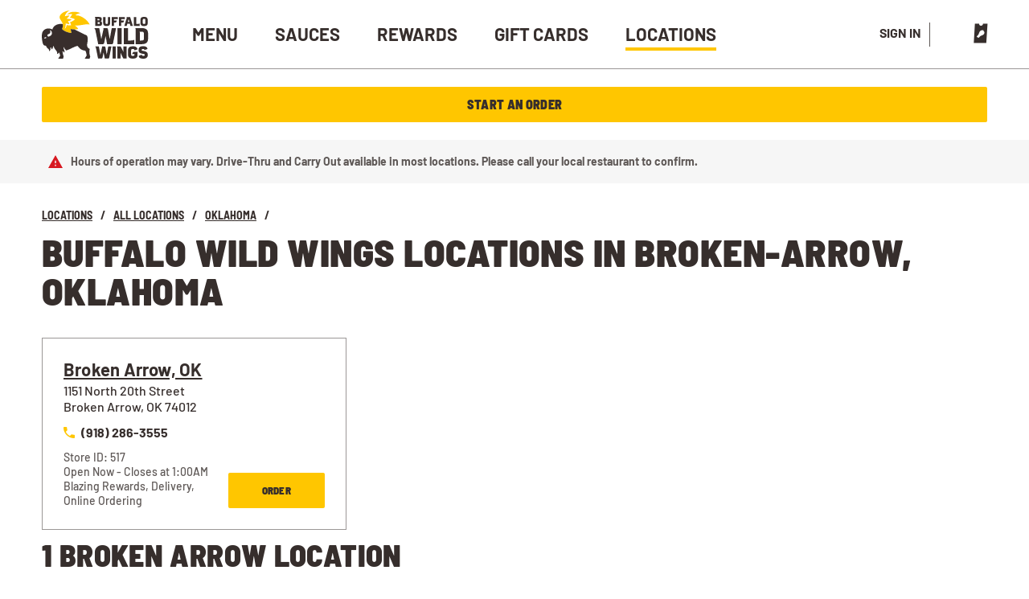

--- FILE ---
content_type: text/html; charset=utf-8
request_url: https://www.buffalowildwings.com/locations/us/ok/broken-arrow/
body_size: 14950
content:
<!DOCTYPE html><html lang="en"><head><meta charSet="utf-8"/><meta name="viewport" content="minimum-scale=1, initial-scale=1, width=device-width"/><link rel="preconnect" href="https://images.ctfassets.net"/><link rel="preconnect" href="https://api-idp.buffalowildwings.com"/><link rel="icon" type="image/png" href="/brands/bww/favicon-16x16.png" sizes="16x16"/><link rel="icon" type="image/png" href="/brands/bww/favicon-32x32.png" sizes="32x32"/><link rel="icon" type="image/png" href="/brands/bww/favicon-48x48.png" sizes="48x48"/><link rel="apple-touch-icon" href="/brands/bww/apple-touch-icon.png" sizes="180x180"/><link rel="mask-icon" href="/brands/bww/logo.svg"/><link rel="manifest" href="/brands/bww/site.webmanifest"/><link rel="preload" href="/brands/inspire/heart.gif" as="image"/><style>.async-hide { opacity: 0 !important }</style><title>Buffalo Wild Wings Locations in Broken-arrow, </title><meta name="description" content="Visit the Buffalo Wild Wings in Broken-arrow, OK to gettogether with your friends, watch sports, drink beer, and eat wings."/><link rel="canonical" href="https://www.buffalowildwings.com/locations/us/ok/broken-arrow/"/><meta name="next-head-count" content="15"/><style data-href="/legacy/inspire-icons.css">@font-face {
    font-family: 'inspire-icons';
    src: url('/legacy/fonts/inspire-icons.ttf?btvdl6') format('truetype'),
        url('/legacy/fonts/inspire-icons.woff?btvdl6') format('woff'),
        url('/legacy/fonts/inspire-icons.svg?btvdl6#inspire-icons') format('svg');
    font-weight: normal;
    font-style: normal;
    font-display: block;
}

.inspire-icon {
    /* use !important to prevent issues with browser extensions that change fonts */
    font-family: 'inspire-icons' !important;
    speak: never;
    font-style: normal;
    font-weight: normal;
    font-variant: normal;
    text-transform: none;
    line-height: 1;

    /* Better Font Rendering =========== */
    -webkit-font-smoothing: antialiased;
    -moz-osx-font-smoothing: grayscale;
}

.Invisible::before {
    content: '\e933';
}

.Visible::before {
    content: '\e934';
}

.Logo::before {
    content: '\e932';
}

.For-Desktop-Subhead2::before {
    content: '\e91b';
}

.Fish::before {
    content: '\e91c';
}

.Bell::before {
    content: '\e91d';
}

.BetterForYou::before {
    content: '\e91e';
}

.Deals::before {
    content: '\e91f';
}

.DeliveryAvailable .path1::before {
    content: '\e920';
    color: rgb(255, 255, 255);
}

.DeliveryAvailable .path2::before {
    content: '\e921';
    margin-left: -1.095703125em;
    color: rgb(42, 34, 28);
}

.DeliveryAvailable .path3::before {
    content: '\e922';
    margin-left: -1.095703125em;
    color: rgb(215, 25, 32);
}

.DeliveryUnavailable .path1::before {
    content: '\e923';
    color: rgb(255, 255, 255);
}

.DeliveryUnavailable .path2::before {
    content: '\e924';
    margin-left: -1em;
    color: rgb(215, 25, 32);
}

.EmailSignUp::before {
    content: '\e925';
}

.LimitedTime::before {
    content: '\e926';
}

.Meat::before {
    content: '\e927';
}

.Milkshake::before {
    content: '\e928';
}

.NoMeats .path1::before {
    content: '\e929';
    color: rgb(215, 25, 32);
}

.NoMeats .path2::before {
    content: '\e92a';
    margin-left: -1em;
    color: rgb(42, 34, 28);
}

.Party::before {
    content: '\e92b';
}

.Recipe::before {
    content: '\e92c';
}

.Sandwich::before {
    content: '\e92d';
}

.Spice::before {
    content: '\e92e';
}

.StarPercent::before {
    content: '\e92f';
}

.Truck::before {
    content: '\e930';
}

.Error::before {
    content: '\e931';
}

.Chicken::before {
    content: '\e918';
}

.Cow::before {
    content: '\e919';
}

.Pig::before {
    content: '\e91a';
}

.Ban::before {
    content: '\e900';
}

.Delivery::before {
    content: '\e901';
}

.Stopwatch::before {
    content: '\e902';
}

.Bag::before {
    content: '\e903';
}

.Hamburger::before {
    content: '\e904';
}

.MapPin::before {
    content: '\e905';
}

.OrderHistory::before {
    content: '\e906';
}

.Down::before {
    content: '\e907';
}

.Left::before {
    content: '\e908';
}

.Right::before {
    content: '\e909';
}

.Up::before {
    content: '\e90a';
}

.Add::before {
    content: '\e90b';
}

.Calendar::before {
    content: '\e90c';
}

.Check::before {
    content: '\e90d';
}

.Close::before {
    content: '\e90e';
}

.Directions::before {
    content: '\e90f';
}

.Edit::before {
    content: '\e910';
}

.Filter::before {
    content: '\e911';
}

.NewWindow::before {
    content: '\e912';
}

.Paper::before {
    content: '\e913';
}

.PaperFilled::before {
    content: '\e914';
}

.Phone::before {
    content: '\e915';
}

.Search::before {
    content: '\e916';
}

.Subtract::before {
    content: '\e917';
}

.Action::before {
    content: '\e9bb';
}
</style><style data-href="/brands/bww/theme.css">
body {
  --col--dark: #362E2C;
  --col--light: #ffffff;
  --col--gray6: #5E5856;
  --col--gray5: #868280;
  --col--gray4: #9B9796;
  --col--gray3: #AFABAB;
  --col--gray2: #D7D5D5;
  --col--gray1: #EBEAEA;
  --col--primary1: #FFC600;
  --col--primary1variant: #FFC600;
  --col--primary2: #362E2C;
  --col--primary2variant: #000000;
  --col--secondary1: #CC4125;
  --col--secondary2: #e3e1dE;
  --col--secondary3: #FF8612;
  --col--secondary4: #520508;
  --col--secondary5: #328500;
  --col--secondary6: #C31B24;
  --col--utilitySuccess: #328500;
  --col--utilityError: #C31B24;
  --col--utilityFavorite: #D31510;
  --col--gray7: #736C69;
  --col--gray8: #362E2C;
  --col--warningbrandicon: #382E2C;
}
</style><style data-href="/brands/bww/brand-icons.css">@font-face {
    font-family: 'brand-icons';
    src: url('/brands/bww/fonts/brand-icons.eot?r8pupk');
    src: url('/brands/bww/fonts/brand-icons.eot?r8pupk#iefix') format('embedded-opentype'),
        url('/brands/bww/fonts/brand-icons.ttf?r8pupk') format('truetype'),
        url('/brands/bww/fonts/brand-icons.woff?r8pupk') format('woff'),
        url('/brands/bww/fonts/brand-icons.svg?r8pupk#brand-icon-bww') format('svg');
    font-weight: normal;
    font-style: normal;
    font-display: block;
}

.brand-icon {
    /* use !important to prevent issues with browser extensions that change fonts */
    font-family: 'brand-iconS' !important;
    speak: never;
    font-style: normal;
    font-weight: normal;
    font-variant: normal;
    text-transform: none;
    line-height: 1;

    /* Better Font Rendering =========== */
    -webkit-font-smoothing: antialiased;
    -moz-osx-font-smoothing: grayscale;
}

/* ---------- primitive glyphs ---------- */
.brand-icon.flame::before {
    content: '\e96c';
}

.brand-icon.order-delivery-medium::before {
    content: '\e90a';
}

.brand-icon.order-delivery-small::before {
    content: '\e908';
}

.brand-icon.order-pickup-small::before {
    content: '\e909';
}

.brand-icon.order-delivery::before {
    content: '\e902';
}

.brand-icon.order-pickup::before {
    content: '\e907';
}

.brand-icon.order-not::before {
    content: '\e900';
    color: var(--col--primary1);
}

.brand-icon.order-craft-beer::before {
    content: '\e901';
}

.brand-icon.order-domestic-beer::before {
    content: '\e903';
}

.brand-icon.order-group-order .path1::before {
    content: '\e904';
    color: rgb(56, 46, 44);
}

.brand-icon.order-group-order .path2::before {
    content: '\e905';
    margin-left: -1em;
    color: rgb(255, 255, 255);
}

.brand-icon.order-group-order .path3::before {
    content: '\e906';
    margin-left: -1em;
    color: rgb(56, 46, 44);
}

.brand-icon.allergen-egg::before {
    content: '\e90b';
}

.brand-icon.allergen-fish::before {
    content: '\e90c';
}

.brand-icon.allergen-gluten::before {
    content: '\e90d';
}

.brand-icon.allergen-milk::before {
    content: '\e90e';
}

.brand-icon.allergen-peanuts::before {
    content: '\e90f';
}

.brand-icon.allergen-shealfish::before {
    content: '\e910';
}

.brand-icon.allergen-soy::before {
    content: '\e911';
}

.brand-icon.allergen-nuts::before {
    content: '\e912';
}

.brand-icon.allergen-wheat::before {
    content: '\e913';
}

.brand-icon.restaurant::before {
    content: '\e914';
}

.brand-icon.social-distance::before {
    content: '\e915';
}

.brand-icon.menu::before {
    content: '\e916';
}

.brand-icon.cleaning::before {
    content: '\e917';
}

.brand-icon.gluten::before {
    content: '\e918';
}

.brand-icon.hand-washing::before {
    content: '\e919';
}

.brand-icon.fa-accessibility::before {
    content: '\e91a';
}

.brand-icon.fa-crowd::before {
    content: '\e91b';
}

.brand-icon.fa-deals::before {
    content: '\e91c';
}

.brand-icon.fa-entertainment::before {
    content: '\e91d';
}

.brand-icon.fa-health-and-safety::before {
    content: '\e91e';
}

.brand-icon.fa-highlights::before {
    content: '\e91f';
}

.brand-icon.fa-locker::before {
    content: '\e920';
}

.brand-icon.fa-mobile::before {
    content: '\e921';
}

.brand-icon.fa-options::before {
    content: '\e922';
}

.brand-icon.fa-payment::before {
    content: '\e923';
}

.brand-icon.brand-blazing-rewards--inner::before {
    content: '\e924';
}

.brand-icon.brand-dine-in-inner::before {
    content: '\e925';
}

.brand-icon.brand-favorite-inner-circle::before {
    content: '\e926';
}

.brand-icon.brand-star-inner::before {
    content: '\e927';
}

.brand-icon.brand-promotion-inner::before {
    content: '\e928';
}

.brand-icon.brand-reward-inner::before {
    content: '\e929';
}

.brand-icon.brand-traditional-wings-inner::before {
    content: '\e92a';
}

.brand-icon.action-chat-inner-circle::before {
    content: '\e92b';
}

.brand-icon.action-close-inner-circle::before {
    content: '\e92c';
}

.brand-icon.extra-dine-in::before {
    content: '\e92d';
}

.brand-icon.extra-flying-bull::before {
    content: '\e92e';
}

.brand-icon.extra-gift-card::before {
    content: '\e92f';
}

.brand-icon.extra-join-the-Herd::before {
    content: '\e930';
}

.brand-icon.extra-limited-time::before {
    content: '\e931';
}

.brand-icon.extra-popular-item::before {
    content: '\e932';
}

.brand-icon.play-picks-props::before {
    content: '\e933';
}

.brand-icon.play-check-in::before {
    content: '\e934';
}

.brand-icon.play-prize::before {
    content: '\e935';
}

.brand-icon.play-your-picks::before {
    content: '\e936';
}

.brand-icon.sports-add-more::before {
    content: '\e937';
}

.brand-icon.sports-baseball::before {
    content: '\e938';
}

.brand-icon.sports-boxing::before {
    content: '\e939';
}

.brand-icon.sports-college-basketball::before {
    content: '\e93a';
}

.brand-icon.sports-college-football::before {
    content: '\e93b';
}

.brand-icon.sports-combat-sports::before {
    content: '\e93c';
}

.brand-icon.sports-esports::before {
    content: '\e93d';
}

.brand-icon.sports-hockey::before {
    content: '\e93e';
}

.brand-icon.sports-motor-sports::before {
    content: '\e93f';
}

.brand-icon.sports-others::before {
    content: '\e940';
}

.brand-icon.sports-pro-basketball::before {
    content: '\e941';
}

.brand-icon.sports-pro-football::before {
    content: '\e942';
}

.brand-icon.sports-soccer-other::before {
    content: '\e943';
}

.brand-icon.sports-soccer::before {
    content: '\e944';
}

.brand-icon.sports-tennis::before {
    content: '\e945';
}

.brand-icon.nav-location::before {
    content: '\e946';
}

.brand-icon.brand-star::before {
    content: '\e947';
}

.brand-icon.info-gift-card::before {
    content: '\e948';
}

.brand-icon.info-lock::before {
    content: '\e949';
}

.brand-icon.info-next::before {
    content: '\e94a';
}

.brand-icon.navigation-user::before {
    content: '\e94b';
}

.brand-icon.navigation-reorder::before {
    content: '\e94c';
}

.brand-icon.navigation-bag::before {
    content: '\e94d';
}

.brand-icon.navigation-map-pin::before {
    content: '\e94e';
}

.brand-icon.action-map::before {
    content: '\e94f';
}

.brand-icon.info-error::before {
    content: '\e96d';
}

.brand-icon.info-card::before {
    content: '\e951';
}

.brand-icon.info-mail::before {
    content: '\e952';
}

.brand-icon.info-question::before {
    content: '\e953';
}

.brand-icon.action-print::before {
    content: '\e954';
}

.brand-icon.action-delete::before {
    content: '\e955';
}

.brand-icon.action-phone::before {
    content: '\e956';
}

.brand-icon.action-favorite-filled::before {
    content: '\e957';
}

.brand-icon.action-favorite::before {
    content: '\e958';
}

.brand-icon.action-add::before {
    content: '\e959';
}

.brand-icon.action-check::before {
    content: '\e95a';
}

.brand-icon.action-close::before {
    content: '\e95b';
}

.brand-icon.navigation-hamburger::before {
    content: '\e95c';
}

.brand-icon.action-edit::before {
    content: '\e95d';
}

.brand-icon.action-open-in-new::before {
    content: '\e95e';
}

.brand-icon.navigation-history::before {
    content: '\e95f';
}

.brand-icon.action-location-filled::before {
    content: '\e960';
}

.brand-icon.direction-down::before {
    content: '\e961';
}

.brand-icon.action-search::before {
    content: '\e962';
}

.brand-icon.action-subtract::before {
    content: '\e963';
}

.brand-icon.direction-left::before {
    content: '\e964';
}

.brand-icon.direction-right::before {
    content: '\e965';
}

.brand-icon.direction-up::before {
    content: '\e966';
}

.brand-icon.action-calendar::before {
    content: '\e967';
}

.brand-icon.action-filter::before {
    content: '\e968';
}

.brand-icon.info-ban::before {
    content: '\e969';
}

.brand-icon.info-invisible::before {
    content: '\e96a';
}

.brand-icon.info-visible::before {
    content: '\e96b';
}

.brand-icon.twitter::before {
    content: '\e96e';
}

.brand-icon.share-icon::before {
    content: '\e96f';
}

.brand-icon.link-icon::before {
    content: '\e970';
}

.brand-icon.facebook::before {
    content: '\e971';
}

.brand-icon.info_outline::before {
    content: '\e972';
}

.brand-icon.noun-clock::before {
    content: '\e973';
}

.brand-icon.blazin-flame::before {
    content: '\e974';
}

/* ---------- create complex icons via combining existing ones ---------- */

/* complex icons for Arby's brand are no-meat, delivery-unavailable, delivery-available  */
</style><style data-href="/brands/bww/brand-images.css">.auth0-login-background {
    background-image: url('./takeover-image-desktop.jpg');
}
</style><style data-href="/brands/bww/fonts.css">@font-face {
    font-family: 'Mark Pro';
    src: url('/brands/bww/fonts/MarkPro.ttf') format('truetype');
    font-weight: 400;
    font-style: normal;
}

@font-face {
    font-family: 'Barlow Black';
    src: url('/brands/bww/fonts/barlow-black.eot');
    src: url('/brands/bww/fonts/barlow-black.eot?#iefix') format('embedded-opentype'),
        url('/brands/bww/fonts/barlow-black.woff2') format('woff2'),
        url('/brands/bww/fonts/barlow-black.woff') format('woff'),
        url('/brands/bww/fonts/barlow-black.ttf') format('truetype'),
        url('/brands/bww/fonts/barlow-black.svg#Barlow-Black') format('svg');
    font-weight: 900;
    font-style: normal;
    font-display: swap;
}

@font-face {
    font-family: 'Barlow Extra Bold';
    src: url('/brands/bww/fonts/barlow-extra-bold.eot');
    src: url('/brands/bww/fonts/barlow-extra-bold.eot?#iefix') format('embedded-opentype'),
        url('/brands/bww/fonts/barlow-extra-bold.woff2') format('woff2'),
        url('/brands/bww/fonts/barlow-extra-bold.woff') format('woff'),
        url('/brands/bww/fonts/barlow-extra-bold.ttf') format('truetype'),
        url('/brands/bww/fonts/barlow-extra-bold.svg#Barlow-ExtraBold') format('svg');
    font-weight: 800;
    font-style: normal;
    font-display: swap;
}

@font-face {
    font-family: 'Barlow Bold';
    src: url('/brands/bww/fonts/barlow-bold.eot');
    src: url('/brands/bww/fonts/barlow-bold.eot?#iefix') format('embedded-opentype'),
        url('/brands/bww/fonts/barlow-bold.woff2') format('woff2'),
        url('/brands/bww/fonts/barlow-bold.woff') format('woff'),
        url('/brands/bww/fonts/barlow-bold.ttf') format('truetype'),
        url('/brands/bww/fonts/barlow-bold.svg#Barlow-Bold') format('svg');
    font-weight: 700;
    font-style: normal;
    font-display: swap;
}

@font-face {
    font-family: 'Barlow';
    src: url('/brands/bww/fonts/barlow-medium.eot');
    src: url('/brands/bww/fonts/barlow-medium.eot?#iefix') format('embedded-opentype'),
        url('/brands/bww/fonts/barlow-medium.woff2') format('woff2'),
        url('/brands/bww/fonts/barlow-medium.woff') format('woff'),
        url('/brands/bww/fonts/barlow-medium.ttf') format('truetype'),
        url('/brands/bww/fonts/barlow-medium.svg#Barlow-Medium') format('svg');
    font-weight: 500;
    font-style: normal;
    font-display: swap;
}

@font-face {
    font-family: 'Barlow Semi Condensed Black';
    src: url('/brands/bww/fonts/barlow-semi-condensed-black.ttf');
    src: url('/brands/bww/fonts/barlow-semi-condensed-black.eot?#iefix') format('embedded-opentype'),
        url('/brands/bww/fonts/barlow-semi-condensed-black.woff2') format('woff2'),
        url('/brands/bww/fonts/barlow-semi-condensed-black.woff') format('woff'),
        url('/brands/bww/fonts/barlow-semi-condensed-black.ttf') format('truetype'),
        url('/brands/bww/fonts/barlow-semi-condensed-black.svg#BarlowSemiCondensed-Black') format('svg');
    font-weight: 500;
    font-style: normal;
    font-display: swap;
}

@font-face {
    font-family: 'Barlow Semi Condensed Bold';
    src: url('/brands/bww/fonts/barlow-semi-condensed-bold.ttf');
    src: url('/brands/bww/fonts/barlow-semi-condensed-bold.eot?#iefix') format('embedded-opentype'),
        url('/brands/bww/fonts/barlow-semi-condensed-bold.woff2') format('woff2'),
        url('/brands/bww/fonts/barlow-semi-condensed-bold.woff') format('woff'),
        url('/brands/bww/fonts/barlow-semi-condensed-bold.ttf') format('truetype'),
        url('/brands/bww/fonts/barlow-semi-condensed-bold.svg#BarlowSemiCondensed-Bold') format('svg');
    font-weight: 700;
    font-style: normal;
    font-display: swap;
}

:root {
    --ff--replacement-font: Arial, sans-serif;
    --ff--header: Barlow Semi Condensed Black, var(--ff--replacement-font);
    --ff--header-small: var(--ff--header);
    --ff--subheader: Barlow Semi Condensed Black, var(--ff--replacement-font);
    --ff--subheader-small: Barlow Semi Condensed Bold, var(--ff--replacement-font);
    --ff--pharagraph: Barlow, var(--ff--replacement-font);
    --ff--pharagraph-strong: Barlow Bold, var(--ff--replacement-font);
    --ff--button: Barlow Semi Condensed Black, var(--ff--replacement-font);
    --ff--link: Barlow Bold, var(--ff--replacement-font);
    --ff--tag: Barlow Semi Condensed Bold, var(--ff--replacement-font);
    --ff--title: Barlow Semi Condensed Bold, var(--ff--replacement-font);
}
</style><style data-href="/brands/bww/typography.css">/* ---------- headers ---------- */

/* desktop headers */
.t-header-hero {
    font-family: var(--ff--header);
    font-size: 74px;
    line-height: 70px;
    font-weight: 900;
    color: var(--col--dark);
    letter-spacing: 0.01em;
    text-transform: uppercase;
}

.t-header-h1 {
    font-family: var(--ff--header);
    font-size: 48px;
    line-height: 48px;
    font-weight: 900;
    color: var(--col--dark);
    letter-spacing: 0.01em;
    text-transform: uppercase;
}

.t-header-h2 {
    font-family: var(--ff--header);
    font-size: 38px;
    line-height: 38px;
    font-weight: 900;
    color: var(--col--dark);
    letter-spacing: 0.01em;
    text-transform: uppercase;
}

.t-header-h3 {
    font-family: var(--ff--header);
    font-size: 26px;
    line-height: 26px;
    font-weight: 900;
    color: var(--col--dark);
    letter-spacing: 0.01em;
    text-transform: uppercase;
}

.t-header-card-title {
    font-family: var(--ff--header);
    font-size: 26px;
    line-height: 26px;
    font-weight: 900;
    color: var(--col--dark);
    letter-spacing: 0.01em;
    text-transform: uppercase;
}

.t-product-title,
.t-product-title-small {
    font-family: var(--ff--title);
    font-size: 16px;
    line-height: 16px;
    font-weight: 700;
    color: var(--col--dark);
    text-transform: uppercase;
}

/* mobile headers */
@media screen and (max-width: 959px) {
    .t-header-hero {
        font-family: var(--ff--header);
        font-size: 40px;
        line-height: 40px;
        font-weight: 900;
        color: var(--col--dark);
        letter-spacing: 0.01em;
        text-transform: uppercase;
    }

    .t-header-h1 {
        font-family: var(--ff--header);
        font-size: 32px;
        line-height: 32px;
        font-weight: 900;
        color: var(--col--dark);
        letter-spacing: 0.01em;
        text-transform: uppercase;
    }

    .t-header-h2 {
        font-family: var(--ff--header);
        font-size: 28px;
        line-height: 28px;
        font-weight: 900;
        color: var(--col--dark);
        letter-spacing: 0.01em;
        text-transform: uppercase;
    }

    .t-header-h3 {
        font-family: var(--ff--header);
        font-size: 20px;
        line-height: 20px;
        font-weight: 900;
        color: var(--col--dark);
        letter-spacing: 0.01em;
        text-transform: uppercase;
    }

    .t-header-card-title {
        font-family: var(--ff--header);
        font-size: 20px;
        line-height: 20px;
        font-weight: 900;
        color: var(--col--dark);
        letter-spacing: 0.01em;
        text-transform: uppercase;
    }

    .t-product-title,
    .t-product-title-small {
        font-family: var(--ff--title);
        font-size: 16px;
        line-height: 16px;
        font-weight: 700;
        color: var(--col--dark);
    }
}

/* ---------- subheaders ---------- */

/* desktop subheaders */
.t-subheader-hero {
    font-family: var(--ff--subheader);
    font-size: 56px;
    line-height: 56px;
    color: var(--col--dark);
}

.t-subheader {
    font-family: var(--ff--subheader);
    font-size: 28px;
    line-height: 28px;
    color: var(--col--dark);
    letter-spacing: 0.01em;
    text-transform: uppercase;
}

.t-subheader-small {
    font-family: var(--ff--subheader-small);
    font-size: 20px;
    line-height: 20px;
    color: var(--col--dark);
    letter-spacing: 0.01em;
    text-transform: uppercase;
}

.t-subheader-smaller {
    font-family: var(--ff--subheader-small);
    font-size: 18px;
    line-height: 20px;
    color: var(--col--dark);
    letter-spacing: 0.01em;
}

/* mobile subheaders */
@media screen and (max-width: 959px) {
    .t-subheader-hero {
        font-family: var(--ff--subheader);
        font-size: 34px;
        line-height: 34px;
        color: var(--col--dark);
        letter-spacing: 0.01em;
    }

    .t-subheader {
        font-family: var(--ff--subheader);
        font-size: 24px;
        line-height: 24px;
        color: var(--col--dark);
        letter-spacing: 0.01em;
        text-transform: uppercase;
    }

    .t-subheader-small {
        font-family: var(--ff--subheader-small);
        font-size: 18px;
        line-height: 18px;
        color: var(--col--dark);
        letter-spacing: 0.01em;
        text-transform: uppercase;
    }

    .t-subheader-smaller {
        font-family: var(--ff--subheader-small);
        font-size: 16px;
        line-height: 16px;
        font-weight: 370;
        color: var(--col--dark);
        letter-spacing: 0.01em;
    }
}

/* universal subheaders */
.t-subheader-universal {
    font-family: var(--ff--subheader-small);
    font-size: 26px;
    line-height: 26px;
    color: var(--col--dark);
    letter-spacing: 0.01em;
    text-transform: uppercase;
}

.t-subheader-universal-small {
    font-family: var(--ff--subheader-small);
    font-size: 20px;
    line-height: 20px;
    font-weight: 370;
    color: var(--col--dark);
    letter-spacing: 0.01em;
    text-transform: uppercase;
}

.t-subheader-universal-smaller {
    font-family: var(--ff--subheader-small);
    font-size: 16px;
    line-height: 18px;
    font-weight: 370;
    color: var(--col--dark);
    letter-spacing: 0.01em;
}

/* ---------- paragraphs ---------- */

/* desktop paragraphs */
.t-paragraph {
    font-family: var(--ff--pharagraph);
    font-size: 18px;
    line-height: 24px;
    color: var(--col--dark);
}

.t-paragraph-strong {
    font-family: var(--ff--pharagraph-strong);
    font-size: 18px;
    line-height: 24px;
    color: var(--col--dark);
}

.t-paragraph-small {
    font-family: var(--ff--pharagraph);
    font-size: 16px;
    line-height: 20px;
    color: var(--col--dark);
}

.t-paragraph-small-strong {
    font-family: var(--ff--pharagraph-strong);
    font-size: 16px;
    line-height: 20px;
    color: var(--col--dark);
}

.t-paragraph-hint {
    font-family: var(--ff--pharagraph);
    font-size: 14px;
    line-height: 18px;
    color: var(--col--gray6);
}

.t-paragraph-dark {
    font-family: var(--ff--pharagraph);
    font-size: 12px;
    line-height: 16px;
    color: var(--col--dark);
}

.t-paragraph-hint-strong {
    font-family: var(--ff--pharagraph-strong);
    font-size: 14px;
    line-height: 18px;
    color: var(--col--gray6);
}

/* mobile paragraphs */
@media screen and (max-width: 959px) {
    .t-paragraph {
        font-family: var(--ff--pharagraph);
        font-size: 16px;
        line-height: 20px;
        color: var(--col--dark);
    }

    .t-paragraph-strong {
        font-family: var(--ff--pharagraph-strong);
        font-size: 16px;
        line-height: 20px;
        color: var(--col--dark);
    }

    .t-paragraph-small {
        font-family: var(--ff--pharagraph);
        font-size: 14px;
        line-height: 18px;
        color: var(--col--dark);
    }

    .t-paragraph-small-strong {
        font-family: var(--ff--pharagraph-strong);
        font-size: 14px;
        line-height: 18px;
        color: var(--col--dark);
    }

    .t-paragraph-hint {
        font-family: var(--ff--pharagraph);
        font-size: 12px;
        line-height: 16px;
        color: var(--col--gray6);
    }

    .t-paragraph-hint-strong {
        font-family: var(--ff--pharagraph-strong);
        font-size: 12px;
        line-height: 16px;
        color: var(--col--gray6);
    }
}

/* ---------- highlight style ---------- */
.t-highlighted {
    background-color: var(--col--dark);
    color: var(--col--light);
}

/* ---------- links ---------- */
.t-link {
    font-family: var(--ff--link);
}

/* ---------- tags ----------- */
.t-tag {
    font-family: var(--ff--tag);
    color: var(--col--light);
    font-size: 14px;
    line-height: 14px;
}
</style><style data-href="/brands/bww/lists.css">/* ---------- unordered lists ---------- */

/* desktop unordered list */
.list-unordered {
    list-style: none;
    padding-left: 0;
}

.list-unordered li {
    padding-left: 15px;
    font-family: var(--ff--pharagraph);
    color: var(--col--dark);
    font-size: 18px;
    line-height: 24px;
}

.list-unordered li::before {
    display: inline-block;
    width: 7px;
    content: '\2022';
    color: var(--col--secondary1);
    font-size: 18px;
    line-height: 24px;
    vertical-align: middle;
}

/* mobile unordered lists */
@media screen and (max-width: 959px) {
    .list-unordered li {
        font-size: 16px;
        line-height: 20px;
    }

    .list-unordered li::before {
        font-size: 16px;
        line-height: 20px;
    }
}

/* unordered checklist */
.list-unordered-checklist {
    list-style: none;
    padding-left: 0;
}

.list-unordered-checklist li {
    padding-left: 12px;
    font-family: var(--ff--pharagraph-strong);
    color: var(--col--dark);
    font-size: 16px;
    line-height: 18px;
    font-weight: bold;
    letter-spacing: 0.01em;
}

.list-unordered-checklist li:not(:last-child) {
    margin-bottom: 9px;
}

.list-unordered-checklist li::before {
    display: inline-block;
    content: '\2022';
    width: 6px;
    color: var(--col--secondary1);
    font-size: 16px;
    line-height: 18px;
    vertical-align: middle;
}

/* unordered links list */
.list-unordered-links {
    list-style: none;
    padding-left: 0;
    background-color: var(--col--dark);
}

.list-unordered-links li {
    padding-left: 11px;
    font-family: var(--ff--link);
    color: var(--col--light);
    font-style: normal;
    font-weight: bold;
    font-size: 14px;
    line-height: 29px;
    text-decoration-line: underline;
    text-transform: uppercase;
}

.list-unordered-links li::before {
    display: inline-block;
    width: 6px;
    padding-right: 5px;
    content: '\2022';
    color: var(--col--primary1);
    font-size: 16px;
    line-height: 29px;
    vertical-align: middle;
}

/* ---------- ordered lists ---------- */

/* desktop ordered list */
.list-ordered {
    list-style: none;
    padding-left: 0;
}

.list-ordered li {
    padding-left: 27px;
    counter-increment: list-ordered-counter;
    font-family: var(--ff--pharagraph);
    color: var(--col--dark);
    font-size: 18px;
    line-height: 24px;
}

.list-ordered li::before {
    content: counter(list-ordered-counter);
    font-family: var(--ff--pharagraph-strong);
    color: var(--col--secondary1);
    font-weight: bold;
    font-size: 18px;
    line-height: 24px;
}

/* mobile unordered lists */
@media screen and (max-width: 959px) {
    .list-ordered li {
        padding-left: 22px;
        font-size: 16px;
        line-height: 20px;
    }

    .list-ordered li::before {
        font-size: 16px;
        line-height: 20px;
    }
}

/* desktop ordered large list */
.list-ordered-large {
    list-style: none;
    padding-left: 0;
}

.list-ordered-large li {
    counter-increment: list-ordered-large-counter;
    font-family: var(--ff--subheader);
    color: var(--col--dark);
    padding: 29px 0 29px 24px;
    font-size: 28px;
    line-height: 28px;
    letter-spacing: 0.01em;
    text-transform: uppercase;
    box-shadow: 0 1px 0 #ccc;
}

.list-ordered-large li::before {
    content: counter(list-ordered-large-counter);
    font-family: var(--ff--subheader);
    color: var(--col--secondary1);
    font-size: 28px;
    line-height: 28px;
    letter-spacing: 0.01em;
    text-transform: uppercase;
}

/* mobile ordered large lists */
@media screen and (max-width: 959px) {
    .list-ordered-large li {
        padding: 19px 0 19px 24px;
        font-size: 24px;
        line-height: 28px;
    }
}

/* desktop ordered alternative(large) list */
.list-ordered-alt {
    list-style: none;
    padding-left: 0;
}

.list-ordered-alt li {
    counter-increment: list-ordered-alt-counter;
    font-family: var(--ff--subheader-small);
    color: var(--col--dark);
    padding: 18px 0 18px 16px;
    font-size: 20px;
    line-height: 20px;
    letter-spacing: 0.01em;
    text-transform: uppercase;
    box-shadow: 0 1px 0 #ccc;
}

.list-ordered-alt li::before {
    content: counter(list-ordered-alt-counter);
    font-family: var(--ff--subheader-small);
    color: var(--col--secondary1);
    font-size: 20px;
    line-height: 20px;
    letter-spacing: 0.01em;
    text-transform: uppercase;
}

/* mobile ordered alternative(large) lists */
@media screen and (max-width: 959px) {
    .list-ordered-alt li {
        padding: 16px 0 16px 16px;
        font-size: 18px;
        line-height: 20px;
    }
}
</style><style data-href="/brands/bww/molecules.css">/* ---------- section title ---------- */
.m-category-header {
    margin-bottom: 10px;
    margin-top: 20px;
}

.m-category-header .m-category-header-bullet {
    background-color: var(--col--primary1);
    width: 60px;
    height: 10px;
    margin-bottom: 10px;
}

.m-category-header .m-category-header-text {
    display: inline-block;
    font-family: var(--ff--header);
    color: var(--col--dark);
    line-height: 38px;
    font-size: 38px;
    text-transform: uppercase;
    margin: 0;
}

.m-category-header .m-category-header-notation-text {
    display: inline-block;
    font-family: var(--ff--pharagraph);
    color: var(--col--gray6);
    margin-left: 16px;
    font-size: 16px;
    line-height: 24px;
}

@media (max-width: 768px) {
    .m-category-header .m-category-header-bullet {
        width: 40px;
        height: 8px;
        margin-right: 6px;
    }

    .m-category-header .m-category-header-text {
        font-size: 28px;
        line-height: 28px;
    }

    .m-category-header .m-category-header-notation-text {
        margin-left: 7px;
        font-size: 14px;
        line-height: 22px;
    }
}

/* ---------- quality treatment ---------- */
.m-quality-treatment .m-quality-treatment-icon {
    margin: 0 0 10px;
}

.m-quality-treatment .m-quality-treatment-icon::before {
    display: inline-block;
    width: 60px;
    height: 60px;
    background-color: var(--col--primary1);
    border-radius: 2px;
    font-family: 'brand-icons' !important;
    color: var(--col--dark);
    font-size: 60px;
    line-height: 60px;
    vertical-align: middle;
    text-align: center;
    content: '\e927';
}

.m-quality-treatment .m-quality-treatment-subheader {
    margin-bottom: 2px;
    font-family: var(--ff--subheader-small);
    color: var(--col--dark);
    font-size: 20px;
    line-height: 20px;
    letter-spacing: 0.01em;
    text-transform: uppercase;
}

.m-quality-treatment .m-quality-treatment-header {
    font-family: var(--ff--subheader);
    color: var(--col--dark);
    font-size: 28px;
    line-height: 28px;
    letter-spacing: 0.01em;
    text-transform: uppercase;
}

@media (max-width: 768px) {
    .m-quality-treatment {
        display: flex;
    }

    .m-quality-treatment .m-quality-treatment-icon {
        margin: 0 19px 0 0;
    }

    .m-quality-treatment .m-quality-treatment-icon::before {
        width: 44px;
        height: 44px;
        font-size: 44px;
        line-height: 44px;
    }

    .m-quality-treatment .m-quality-treatment-subheader {
        font-size: 18px;
        line-height: 18px;
        margin-bottom: 0;
    }

    .m-quality-treatment .m-quality-treatment-header {
        font-size: 24px;
        line-height: 24px;
    }
}

/* ---------- block treatments ---------- */
.m-block-treatment .m-block-treatment-subtitle {
    color: var(--col--dark);
    letter-spacing: 0.01em;
    text-transform: uppercase;
}

.m-block-treatment .m-block-treatment-title {
    margin: 0;
    font-family: var(--ff--header);
    color: var(--col--dark);
    font-weight: bold;
    letter-spacing: 0.01em;
    text-transform: uppercase;
}

.m-block-treatment-lg .m-block-treatment-subtitle {
    font-family: var(--ff--subheader);
    font-size: 28px;
    line-height: 28px;
}

.m-block-treatment-lg .m-block-treatment-title {
    font-size: 48px;
    line-height: 48px;
}

.m-block-treatment-md .m-block-treatment-subtitle {
    font-family: var(--ff--subheader);
    font-size: 28px;
    line-height: 28px;
}

.m-block-treatment-md .m-block-treatment-title {
    font-size: 40px;
    line-height: 40px;
}

.m-block-treatment-sm .m-block-treatment-subtitle {
    font-family: var(--ff--subheader-small);
    font-size: 20px;
    line-height: 20px;
}

.m-block-treatment-sm .m-block-treatment-title {
    font-size: 26px;
    line-height: 26px;
}

@media (max-width: 768px) {
    .m-block-treatment-lg .m-block-treatment-subtitle {
        font-size: 24px;
        line-height: 24px;
    }

    .m-block-treatment-lg .m-block-treatment-title {
        font-size: 34px;
        line-height: 34px;
    }

    .m-block-treatment-md .m-block-treatment-subtitle {
        font-size: 24px;
        line-height: 24px;
    }

    .m-block-treatment-md .m-block-treatment-title {
        font-size: 30px;
        line-height: 30px;
    }

    .m-block-treatment-sm .m-block-treatment-subtitle {
        font-size: 18px;
        line-height: 18px;
    }

    .m-block-treatment-sm .m-block-treatment-title {
        font-size: 20px;
        line-height: 20px;
    }
}

/* ---------- alt block treatment ---------- */
.m-block-treatment-alt {
    display: flex;
}

.m-block-treatment-alt .m-block-treatment-alt-first-letter {
    margin: 0 8px 0 0;
    font-family: var(--ff--header);
    color: var(--col--primary1variant);
    font-weight: bold;
    font-size: 96px;
    line-height: 96px;
    text-transform: uppercase;
}

.m-block-treatment-alt .m-block-treatment-alt-title {
    margin: 0;
    padding: 15px 0 2px;
    font-family: var(--ff--header);
    color: var(--col--primary1variant);
    font-weight: bold;
    font-size: 40px;
    line-height: 40px;
    letter-spacing: 0.01em;
    text-transform: uppercase;
}

.m-block-treatment-alt .m-block-treatment-alt-subtitle {
    margin: 0;
    font-family: var(--ff--subheader);
    color: var(--col--dark);
    font-size: 28px;
    line-height: 28px;
    letter-spacing: 0.01em;
    text-transform: uppercase;
}

@media (max-width: 768px) {
    .m-block-treatment-alt .m-block-treatment-alt-first-letter {
        font-size: 56px;
        line-height: 76px;
    }

    .m-block-treatment-alt .m-block-treatment-alt-title {
        font-family: var(--ff--subheader);
        padding: 19px 0 2px;
        font-size: 24px;
        line-height: 24px;
    }

    .m-block-treatment-alt .m-block-treatment-alt-subtitle {
        font-family: var(--ff--subheader-small);
        font-size: 18px;
        line-height: 18px;
    }
}
</style><style data-href="/brands/bww/global.css">/* Brand-specific globals - BWW */

/* To hide injected 3th party images. See deffect DBBP-74980 */
body > img {
    display: none;
}

:root {
    --base-color: rgba(0, 0, 0, 1);
    --button-color: #38312d;
    --brand-font-family: var(--ff--pharagraph-strong);
}

::selection {
    color: var(--col--dark);
    background-color: var(--col--primary1);
}
</style><style data-href="/brands/bww/ketch.css">/* CSS for Ketch Privacy Settings Popup */
#lanyard_root * {
    font-family: var(--ff--pharagraph), var(--ff--replacement-font), Arial, sans-serif;
}
</style><link rel="preload" href="/_next/static/css/ed6d5da68426f377.css" as="style"/><link rel="stylesheet" href="/_next/static/css/ed6d5da68426f377.css" data-n-g=""/><link rel="preload" href="/_next/static/css/e896db241941ac85.css" as="style"/><link rel="stylesheet" href="/_next/static/css/e896db241941ac85.css" data-n-p=""/><link rel="preload" href="/_next/static/css/e16a6d39362145e3.css" as="style"/><link rel="stylesheet" href="/_next/static/css/e16a6d39362145e3.css" data-n-p=""/><link rel="preload" href="/_next/static/css/39886e4218b98d89.css" as="style"/><link rel="stylesheet" href="/_next/static/css/39886e4218b98d89.css"/><noscript data-n-css=""></noscript><script defer="" nomodule="" src="/_next/static/chunks/polyfills-5cd94c89d3acac5f.js"></script><script defer="" src="/_next/static/chunks/273.adaad36f3480948e.js"></script><script defer="" src="/_next/static/chunks/4693.86f820361fa3b3b5.js"></script><script defer="" src="/_next/static/chunks/7436.280f8e229b22bb78.js"></script><script src="/_next/static/chunks/webpack-6f9099c5408e209e.js" defer=""></script><script src="/_next/static/chunks/framework-560765ab0625ba27.js" defer=""></script><script src="/_next/static/chunks/main-04ce6cbc055dfa60.js" defer=""></script><script src="/_next/static/chunks/lib-generated-005a617ff8623378.js" defer=""></script><script src="/_next/static/chunks/cms-data-444eba97b4b98e89.js" defer=""></script><script src="/_next/static/chunks/pages/_app-81c2cd072f628203.js" defer=""></script><script src="/_next/static/chunks/2175-7e97ff014dc039be.js" defer=""></script><script src="/_next/static/chunks/5388-a10f2f31eba4bec9.js" defer=""></script><script src="/_next/static/chunks/201-cd848014aff5a081.js" defer=""></script><script src="/_next/static/chunks/5658-2e80ec857fc7fa20.js" defer=""></script><script src="/_next/static/chunks/5954-cfd8350c2974c152.js" defer=""></script><script src="/_next/static/chunks/8479-73fb2701ccd36cb3.js" defer=""></script><script src="/_next/static/chunks/3196-861a1996d3ac200d.js" defer=""></script><script src="/_next/static/chunks/pages/locations/%5BcountryCode%5D/%5BstateOrProvinceCode%5D/%5BcityName%5D-4360a916da9ee50b.js" defer=""></script><script src="/_next/static/O_Wl65W0_cpj9pYAvz3pC/_buildManifest.js" defer=""></script><script src="/_next/static/O_Wl65W0_cpj9pYAvz3pC/_ssgManifest.js" defer=""></script><script src="/_next/static/O_Wl65W0_cpj9pYAvz3pC/_middlewareManifest.js" defer=""></script><style id="__jsx-1930646258">.backgroundColor.jsx-1930646258{background-color:#undefined}</style><style id="__jsx-2075041075">.backgroundColor.jsx-2075041075{background-color:#undefined}</style><script data-cfasync="false" nonce="01b586ec-bf59-43ef-815b-2548c79aab20">try{(function(w,d){!function(j,k,l,m){if(j.zaraz)console.error("zaraz is loaded twice");else{j[l]=j[l]||{};j[l].executed=[];j.zaraz={deferred:[],listeners:[]};j.zaraz._v="5874";j.zaraz._n="01b586ec-bf59-43ef-815b-2548c79aab20";j.zaraz.q=[];j.zaraz._f=function(n){return async function(){var o=Array.prototype.slice.call(arguments);j.zaraz.q.push({m:n,a:o})}};for(const p of["track","set","debug"])j.zaraz[p]=j.zaraz._f(p);j.zaraz.init=()=>{var q=k.getElementsByTagName(m)[0],r=k.createElement(m),s=k.getElementsByTagName("title")[0];s&&(j[l].t=k.getElementsByTagName("title")[0].text);j[l].x=Math.random();j[l].w=j.screen.width;j[l].h=j.screen.height;j[l].j=j.innerHeight;j[l].e=j.innerWidth;j[l].l=j.location.href;j[l].r=k.referrer;j[l].k=j.screen.colorDepth;j[l].n=k.characterSet;j[l].o=(new Date).getTimezoneOffset();if(j.dataLayer)for(const t of Object.entries(Object.entries(dataLayer).reduce((u,v)=>({...u[1],...v[1]}),{})))zaraz.set(t[0],t[1],{scope:"page"});j[l].q=[];for(;j.zaraz.q.length;){const w=j.zaraz.q.shift();j[l].q.push(w)}r.defer=!0;for(const x of[localStorage,sessionStorage])Object.keys(x||{}).filter(z=>z.startsWith("_zaraz_")).forEach(y=>{try{j[l]["z_"+y.slice(7)]=JSON.parse(x.getItem(y))}catch{j[l]["z_"+y.slice(7)]=x.getItem(y)}});r.referrerPolicy="origin";r.src="/cdn-cgi/zaraz/s.js?z="+btoa(encodeURIComponent(JSON.stringify(j[l])));q.parentNode.insertBefore(r,q)};["complete","interactive"].includes(k.readyState)?zaraz.init():j.addEventListener("DOMContentLoaded",zaraz.init)}}(w,d,"zarazData","script");window.zaraz._p=async d$=>new Promise(ea=>{if(d$){d$.e&&d$.e.forEach(eb=>{try{const ec=d.querySelector("script[nonce]"),ed=ec?.nonce||ec?.getAttribute("nonce"),ee=d.createElement("script");ed&&(ee.nonce=ed);ee.innerHTML=eb;ee.onload=()=>{d.head.removeChild(ee)};d.head.appendChild(ee)}catch(ef){console.error(`Error executing script: ${eb}\n`,ef)}});Promise.allSettled((d$.f||[]).map(eg=>fetch(eg[0],eg[1])))}ea()});zaraz._p({"e":["(function(w,d){})(window,document)"]});})(window,document)}catch(e){throw fetch("/cdn-cgi/zaraz/t"),e;};</script></head><body><div id="__next" data-reactroot=""><div id="main"><a href="#main-content" class="skipLink_skipLink__53CEI" cms-id="PAYMENT.SKIP_TO_MAIN_CONTENT">skip to main content</a><div class="sticky-top" id="sticky-top"><div class="alertBanners_alertBannersContainer__vAY_I"></div><nav class="navigation_navigation__z9uW3 bww_index_vars_navigation__NGJ_i" data-gtm-id="main-nav"><div class="navigation_wrapper__ASh7S"><button aria-haspopup="dialog" aria-label="Open navigation menu" data-testid="navigation-hamburger" class="navigation_menuButton__G9FvA"><span class="brand-icon navigation-hamburger BrandIcon_iconContainer__a_MOI BrandIcon_m__fkZ04 navigation_icon__h1Ohz navigation_menuIcon__pauCO"></span></button><div class="navigation_centerContainer__RvyBh"><div class="navigation_logoContainer__JSWG9"><a class="navigation_logo__S6PZE" data-gtm-id="main-nav-home" data-testid="main-nav-home" title="Go to Homepage" href="/"><picture class="navigation_logoWrapper__BAZkc"><img class="navigation_logoImage__zn_8J" src="https://imagedelivery.net/cyuZzWywsYlsu7DPQZIgOg/4899f288-d93a-4aa6-fab2-17c378a29200/w=1500" alt="Buffalo Wild Wings"/></picture></a></div><div class="navigation_linkContainer__sBLRC"><div class="navigation_navigationLinkWrapper__Ql1hm"><a class="navigationLink_link__Dx7X3 bww_navigationLink_vars_link__Nk9uP" data-gtm-id="main-nav-menu" data-testid="navigation-link-menu" href="/menu/"><span class="navigationLink_linkLabel__nlkkE">MENU</span></a></div><div class="navigation_navigationLinkWrapper__Ql1hm"><a class="navigationLink_link__Dx7X3 bww_navigationLink_vars_link__Nk9uP" data-gtm-id="main-nav-sauces" data-testid="navigation-link-sauces" href="/sauces-flavors/"><span class="navigationLink_linkLabel__nlkkE">SAUCES</span></a></div><div class="navigation_navigationLinkWrapper__Ql1hm"><a class="navigationLink_link__Dx7X3 bww_navigationLink_vars_link__Nk9uP" data-gtm-id="main-nav-rewards" data-testid="navigation-link-rewards" href="/rewards/"><span class="navigationLink_linkLabel__nlkkE">REWARDS</span></a></div><div class="navigation_navigationLinkWrapper__Ql1hm"><a class="navigationLink_link__Dx7X3 bww_navigationLink_vars_link__Nk9uP" data-gtm-id="main-nav-gift-cards" data-testid="navigation-link-gift cards" href="/gift-cards/"><span class="navigationLink_linkLabel__nlkkE">GIFT CARDS</span></a></div><div class="navigation_navigationLinkWrapper__Ql1hm"><a class="navigationLink_link__Dx7X3 bww_navigationLink_vars_link__Nk9uP navigationLink_linkActive__T27Tk undefined" data-gtm-id="main-nav-locations" data-testid="navigation-link-locations" href="/locations/"><span class="navigationLink_linkLabel__nlkkE">LOCATIONS</span></a></div></div><style data-emotion="css z01bqi animation-61bdi0">.css-z01bqi{display:inline-block;color:#1976d2;-webkit-animation:animation-61bdi0 1.4s linear infinite;animation:animation-61bdi0 1.4s linear infinite;}@-webkit-keyframes animation-61bdi0{0%{-webkit-transform:rotate(0deg);-moz-transform:rotate(0deg);-ms-transform:rotate(0deg);transform:rotate(0deg);}100%{-webkit-transform:rotate(360deg);-moz-transform:rotate(360deg);-ms-transform:rotate(360deg);transform:rotate(360deg);}}@keyframes animation-61bdi0{0%{-webkit-transform:rotate(0deg);-moz-transform:rotate(0deg);-ms-transform:rotate(0deg);transform:rotate(0deg);}100%{-webkit-transform:rotate(360deg);-moz-transform:rotate(360deg);-ms-transform:rotate(360deg);transform:rotate(360deg);}}</style><span class="MuiCircularProgress-root loader_loader__B4vaM signIn_signInLoading__ue0U9 MuiCircularProgress-indeterminate MuiCircularProgress-colorPrimary css-z01bqi" style="width:20px;height:20px" role="progressbar" aria-label="content loading"><style data-emotion="css 13o7eu2">.css-13o7eu2{display:block;}</style><svg class="MuiCircularProgress-svg css-13o7eu2" viewBox="22 22 44 44"><style data-emotion="css 14891ef animation-1p2h4ri">.css-14891ef{stroke:currentColor;stroke-dasharray:80px,200px;stroke-dashoffset:0;-webkit-animation:animation-1p2h4ri 1.4s ease-in-out infinite;animation:animation-1p2h4ri 1.4s ease-in-out infinite;}@-webkit-keyframes animation-1p2h4ri{0%{stroke-dasharray:1px,200px;stroke-dashoffset:0;}50%{stroke-dasharray:100px,200px;stroke-dashoffset:-15px;}100%{stroke-dasharray:100px,200px;stroke-dashoffset:-125px;}}@keyframes animation-1p2h4ri{0%{stroke-dasharray:1px,200px;stroke-dashoffset:0;}50%{stroke-dasharray:100px,200px;stroke-dashoffset:-15px;}100%{stroke-dasharray:100px,200px;stroke-dashoffset:-125px;}}</style><circle class="MuiCircularProgress-circle MuiCircularProgress-circleIndeterminate css-14891ef" cx="44" cy="44" r="20.2" fill="none" stroke-width="3.6"></circle></svg></span></div><div class="navigation_iconsContainer__PQ1UY"></div></div><div class="navigation_startOrderBtnWrapper__ivNTh"><div class="startOrderButton_startOrderWrapper__H2t_2"><button data-gtm-id="startOrder-CTA" cms-id="COMMON.LOCATION_FLOW_DROPDOWN_START_ORDER,START_TO_ORDER" id="" class="button_button__9ShNc bww_button_vars_button__gVSHH button_small___irhE startOrderButton_startOrderButton__FhQbT bww_startOrderButton_vars_startOrderButton__XZVJB navigation_startOrderBtn__kVUiz" type="button" tabindex="0">Start an Order</button></div></div></nav></div><div class="_cityName__container__waGkb"><div role="progressbar" class="bww_brandLoader_container___GTbc _cityName__loader__JNG8T" aria-label="progressbar"><svg class="bww_brandLoader_loadersvg__B_d7f" x="0px" y="0px" viewBox="0 0 226.1 226.1"><g id="base"><circle class="bww_brandLoader_st0___Vc9z" cx="113.1" cy="113.1" r="102.1"></circle><path class="bww_brandLoader_st1__T5JSM bww_brandLoader_stroke__KD64x" d="M94.9,1.5c61.6-10.1,119.7,31.6,129.8,93.2c3.5,21.2,0.8,43-7.6,62.8c-25.4,57.2-92.4,82.9-149.6,57.5 C19.6,193.6-7.4,142.2,2.2,90.7C11.5,44.6,48.4,9,94.9,1.5 M96.9,12.5c-42.8,7-76.6,40.3-84.2,83c-8.8,50.1,20.7,99,69.1,114.5 c49.6,15.7,103.1-8.2,124.4-55.6c21.6-49.2,1.5-106.6-46-131.7C140.7,12.6,118.5,9,96.9,12.5z"></path><path class="bww_brandLoader_st2__FMwEL bww_brandLoader_section__XZ2RM" d="M12.7,95.5c7.6-42.7,41.4-76,84.2-83c7.2-1.2,14.5-1.5,21.7-1.1V0.1c-7.8-0.4-15.7,0.1-23.7,1.4 C48.4,9,11.5,44.6,2.2,90.7c-1.9,10.1-2.3,20.3-1.5,30.2h10.8C10.8,112.6,11.2,104.1,12.7,95.5z"></path></g><g class="bww_brandLoader_buffalowing__dF4Ep"><g><path class="bww_brandLoader_st3__hTFTT" d="M92.3,68.4c9.7-3.6,20.6-2.1,29.1,3.8c7.9,5,14.5,11.9,22.8,16.2l28.7,19.4c4.3,2.6,3.5,8.5,2.9,12.8 c-0.8,7-5.6,13.7-3.5,20.9c0.6,2.8,3.2,4.2,5.1,6.1c-2,7.1-2.9,14.7-0.9,22l-2.7,5.7l-13.4-1.9c2-2.7,4.3-5,6.1-7.9 c1.2-4.6-0.1-9.5-1.4-14c-8.8-1.6-16.1-7.7-19.2-16.1c-12.1,0.2-22.8,6.9-34.8,8c-1.3-4-4.1-7.1-5.8-10.9 c-0.9,5.5,3.8,11.4,0,16.3c-0.6-2.1-1.8-4-3.9-4.9c-0.4,4.2-0.1,8.5,0.7,12.7c0.7,3-1.2,5.6-2.1,8.3l-13.8-2 c2.1-2.5,4.5-4.7,6.4-7.3c0.9-3.3-0.6-6.5-1.3-9.7c-1.4,2-3.6,3.2-6,3.4c2.1-4.8-1-9.3-3.3-13.3c-2-3.2-2.7-7-3.3-10.7 c-2.2,3.1-2.9,7.5-6.7,9.2c0.1-2.6-0.4-5.1-2.7-6.7c0.4,4.4-1.2,9.2-5.5,11.1c0.3-2.1,1.1-4.5-0.4-6.3c-2.4-3.2-5.2-6.2-5.8-10.3 c-3.7-1-7.7-3.1-7.8-7.4c-2.1-10.7-1-21.7,3-31.8c5.5-10.2,20.4-10.9,28.9-4C83.6,74.2,87.4,70.3,92.3,68.4 M73.8,79.2 c0.5,2.5,1.9,5.5,0.2,7.9c-1.8,2.7-5.2,2.9-7.8,4.2c-2.4,1.7-0.9,6,2.1,5.8c3.5-0.2,7.1-1.6,9.2-4.6c2.7-4.4,1.4-10.2-3.1-12.9 C74.2,79.4,74,79.3,73.8,79.2 M54.7,100.1c2.5,1.2,5.4,0.8,7.5-1C60,97,56.2,97.4,54.7,100.1z"></path><path class="bww_brandLoader_st2__FMwEL" d="M73.8,79.2c4.5,2.2,6.4,7.7,4.2,12.2c-0.2,0.4-0.4,0.8-0.7,1.1c-2.2,2.8-5.6,4.5-9.2,4.6 c-3,0.2-4.5-4.1-2.1-5.8c2.6-1.3,6.1-1.5,7.8-4.2C75.7,84.7,74.3,81.8,73.8,79.2 M54.7,100.1c1.5-2.7,5.3-3.1,7.5-1 C60.1,100.9,57.2,101.3,54.7,100.1z"></path></g><path class="bww_brandLoader_wing__dQ1Zf bww_brandLoader_st2__FMwEL" d="M125,31.3c5.3-1.8,11-2.5,16.6-2.2c-4.6,2.7-8.6,6.4-11.6,10.8c16.1-6,34.7-0.3,47.3,10.6 c-2.6,0.4-5.2,0.8-7.7,1.9c-10.5,4.5-19.8,12-31,14.7c4.7,0.9,9,3,12.7,6c-6.3,3.9-13.4,6.4-20.7,7.5c2.4,3,4.9,6,6.3,9.5 c-9.4,2.8-19.5,2.2-28.6-1.6c0.4-6.3-1.1-13-5.8-17.4c-4-4.2-10.5-6.5-12.2-12.5c-1.1-5.8,2.4-11.3,6.1-15.5 c4.1-4.5,9.2-7.9,14.5-10.7c-4.9,5.4-8.4,12.7-7.1,20.2c3.6-2.7,7.3-5.1,11.6-6.7c-1,4.1-2.8,8-5,11.6c4.7-1.5,9.5-2.7,14.5-2.6 c-2.2,3.2-5,5.8-8.4,7.6c2.4,1.8,5.3,3.6,6.5,6.4c-3.2,1.1-6.6,1.5-10,1.4c1.9,5,2.6,10.3,2.6,15.6c1.7-3.9,2.4-8.2,1.5-12.4 c4.1,0,8-1.6,11.6-3.4c-1.6-2.7-3.7-5-6.1-7c4.7-3.1,8-7.7,10.9-12.5c-5.1-0.7-10.4-0.5-15.4,1c1.8-3.7,2.5-7.7,3.1-11.8 c-4.7,1.2-9.1,3.2-13.1,5.9C110.5,38.3,117.7,33.6,125,31.3L125,31.3z"></path></g></svg></div><h1 class="visually-hidden">Buffalo Wild Wings Locations in Broken-arrow, </h1></div><footer class="footer_footer__Kqb1j"><section class="footer_footerContent__nR4LU bww_index_vars_footer__K9u57 footer_withoutIconBar__qanUZ"><div class="linkBlocks_linkBlocksContainer__Wnwey"><section class="linkBlocks_linkBlock__o6P56"><div class="t-subheader-universal-small linkBlocks_linkBlockHeading__OK749">Get in the game</div><ul class="list-unordered-links linkBlocks_linkBlockList__ipdBg"><li><a class="link_link__DuSU9 link-secondary-active linkBlocks_link__PCxFO" href="https://play.buffalowildwings.com/" tabindex="0" target="_blank" rel="noreferrer"><span>download our app</span><span class="brand-icon light action-open-in-new BrandIcon_iconContainer__a_MOI BrandIcon_xs__MyHzh BrandIcon_light__Xlm0v linkBlocks_externalLinkIcon__30OEW"></span></a></li><li><a class="link_link__DuSU9 link-secondary-active linkBlocks_link__PCxFO" href="https://careers.buffalowildwings.com/us/en" tabindex="0" target="_blank" rel="noreferrer"><span>Careers</span><span class="brand-icon light action-open-in-new BrandIcon_iconContainer__a_MOI BrandIcon_xs__MyHzh BrandIcon_light__Xlm0v linkBlocks_externalLinkIcon__30OEW"></span></a></li><li><a class="link_link__DuSU9 link-secondary-active linkBlocks_link__PCxFO" href="https://buffalowildwingsfranchising.com/" tabindex="0" target="_blank" rel="noreferrer"><span>Franchising</span><span class="brand-icon light action-open-in-new BrandIcon_iconContainer__a_MOI BrandIcon_xs__MyHzh BrandIcon_light__Xlm0v linkBlocks_externalLinkIcon__30OEW"></span></a></li></ul></section><section class="linkBlocks_linkBlock__o6P56"><div class="t-subheader-universal-small linkBlocks_linkBlockHeading__OK749">About us</div><ul class="list-unordered-links linkBlocks_linkBlockList__ipdBg"><li><a class="link_link__DuSU9 link-secondary-active linkBlocks_link__PCxFO" href="/sauces-flavors/" tabindex="0"><span>Sauces</span></a></li><li><a class="link_link__DuSU9 link-secondary-active linkBlocks_link__PCxFO" href="https://foundation.buffalowildwings.com/" tabindex="0" target="_blank" rel="noreferrer"><span>giving</span><span class="brand-icon light action-open-in-new BrandIcon_iconContainer__a_MOI BrandIcon_xs__MyHzh BrandIcon_light__Xlm0v linkBlocks_externalLinkIcon__30OEW"></span></a></li><li><a class="link_link__DuSU9 link-secondary-active linkBlocks_link__PCxFO" href="https://press.buffalowildwings.com/" tabindex="0" target="_blank" rel="noreferrer"><span>press</span><span class="brand-icon light action-open-in-new BrandIcon_iconContainer__a_MOI BrandIcon_xs__MyHzh BrandIcon_light__Xlm0v linkBlocks_externalLinkIcon__30OEW"></span></a></li><li><a class="link_link__DuSU9 link-secondary-active linkBlocks_link__PCxFO" href="https://stories.inspirebrands.com/" tabindex="0" target="_blank" rel="noreferrer"><span>Inspire stories</span><span class="brand-icon light action-open-in-new BrandIcon_iconContainer__a_MOI BrandIcon_xs__MyHzh BrandIcon_light__Xlm0v linkBlocks_externalLinkIcon__30OEW"></span></a></li></ul></section><section class="linkBlocks_linkBlock__o6P56"><div class="t-subheader-universal-small linkBlocks_linkBlockHeading__OK749">learn more</div><ul class="list-unordered-links linkBlocks_linkBlockList__ipdBg"><li><a class="link_link__DuSU9 link-secondary-active linkBlocks_link__PCxFO" href="/delivery/" tabindex="0"><span>Delivery</span></a></li><li><a class="link_link__DuSU9 link-secondary-active linkBlocks_link__PCxFO" href="/nutrition/" tabindex="0"><span>Nutrition &amp; Allergen Guide</span></a></li><li><a class="link_link__DuSU9 link-secondary-active linkBlocks_link__PCxFO" href="/faq/" tabindex="0"><span>FAQ &amp; contact us</span></a></li><li><a class="link_link__DuSU9 link-secondary-active linkBlocks_link__PCxFO" href="/choose-a-country/" tabindex="0"><span>Change Country </span></a></li><li><a class="link_link__DuSU9 link-secondary-active linkBlocks_link__PCxFO" href="/gift-cards/" tabindex="0"><span>Gift cards</span></a></li><li><a class="link_link__DuSU9 link-secondary-active linkBlocks_link__PCxFO" href="/promos/" tabindex="0"><span>Promotions</span></a></li></ul></section><section class="linkBlocks_linkBlock__o6P56"><div class="t-subheader-universal-small linkBlocks_linkBlockHeading__OK749 linkBlocks_linkBlockHeadingDesktop__WbQBF">Let&#x27;s Connect</div><div class="t-subheader-universal-small linkBlocks_linkBlockHeading__OK749 linkBlocks_linkBlockHeadingMobile__9Ug8u">Let&#x27;s Connect</div><div class="linkBlocks_socialLinkBlockList__1foiF"><span><a target="_blank" rel="noreferrer" aria-label="Facebook" href="https://www.facebook.com/BuffaloWildWings"><picture style="display:flex"><source type="image/avif" srcSet="https://imagedelivery.net/cyuZzWywsYlsu7DPQZIgOg/e5dc7e98-b838-418e-b665-3a9abe44fc00/f=avif,w=50,q=80 50w" sizes="50px"/><source type="image/webp" srcSet="https://imagedelivery.net/cyuZzWywsYlsu7DPQZIgOg/e5dc7e98-b838-418e-b665-3a9abe44fc00/f=webp,w=50,q=80 50w" sizes="50px"/><img alt="Social.png" src="https://imagedelivery.net/cyuZzWywsYlsu7DPQZIgOg/e5dc7e98-b838-418e-b665-3a9abe44fc00?&amp;q=80&amp;w=50" class="" style="object-fit:contain" width="45" height="45" loading="lazy"/></picture></a></span><span><a target="_blank" rel="noreferrer" aria-label="Twitter" href="https://twitter.com/bwwings"><picture style="display:flex"><source type="image/avif" srcSet="https://imagedelivery.net/cyuZzWywsYlsu7DPQZIgOg/a18c1826-ace4-46b6-b5ae-d7ba8dc42200/f=avif,w=50,q=80 50w" sizes="50px"/><source type="image/webp" srcSet="https://imagedelivery.net/cyuZzWywsYlsu7DPQZIgOg/a18c1826-ace4-46b6-b5ae-d7ba8dc42200/f=webp,w=50,q=80 50w" sizes="50px"/><img alt="2024 BWW Twitter _X_ icon_500x500.jpg" src="https://imagedelivery.net/cyuZzWywsYlsu7DPQZIgOg/a18c1826-ace4-46b6-b5ae-d7ba8dc42200?&amp;q=80&amp;w=50" class="" style="object-fit:contain" width="45" height="45" loading="lazy"/></picture></a></span><span><a target="_blank" rel="noreferrer" aria-label="Instagram" href="https://www.instagram.com/bwwings/"><picture style="display:flex"><source type="image/avif" srcSet="https://imagedelivery.net/cyuZzWywsYlsu7DPQZIgOg/036d06bc-c3fe-4408-14b0-268eb1bd8e00/f=avif,w=50,q=80 50w" sizes="50px"/><source type="image/webp" srcSet="https://imagedelivery.net/cyuZzWywsYlsu7DPQZIgOg/036d06bc-c3fe-4408-14b0-268eb1bd8e00/f=webp,w=50,q=80 50w" sizes="50px"/><img alt="Social-2.png" src="https://imagedelivery.net/cyuZzWywsYlsu7DPQZIgOg/036d06bc-c3fe-4408-14b0-268eb1bd8e00?&amp;q=80&amp;w=50" class="" style="object-fit:contain" width="45" height="45" loading="lazy"/></picture></a></span><span><a target="_blank" rel="noreferrer" aria-label="Youtube" href="https://www.youtube.com/user/buffalowildwings"><picture style="display:flex"><source type="image/avif" srcSet="https://imagedelivery.net/cyuZzWywsYlsu7DPQZIgOg/296562b9-7b87-4601-7fa3-4ace3454dc00/f=avif,w=50,q=80 50w" sizes="50px"/><source type="image/webp" srcSet="https://imagedelivery.net/cyuZzWywsYlsu7DPQZIgOg/296562b9-7b87-4601-7fa3-4ace3454dc00/f=webp,w=50,q=80 50w" sizes="50px"/><img alt="Social-3.png" src="https://imagedelivery.net/cyuZzWywsYlsu7DPQZIgOg/296562b9-7b87-4601-7fa3-4ace3454dc00?&amp;q=80&amp;w=50" class="" style="object-fit:contain" width="45" height="45" loading="lazy"/></picture></a></span></div></section><picture style="display:flex"><source type="image/avif" srcSet="https://imagedelivery.net/cyuZzWywsYlsu7DPQZIgOg/eedef10c-c8db-4dea-b2bc-d7bc536ef100/f=avif,w=300,q=80 300w, https://imagedelivery.net/cyuZzWywsYlsu7DPQZIgOg/eedef10c-c8db-4dea-b2bc-d7bc536ef100/f=avif,w=600,q=80 600w, https://imagedelivery.net/cyuZzWywsYlsu7DPQZIgOg/eedef10c-c8db-4dea-b2bc-d7bc536ef100/f=avif,w=960,q=80 960w, https://imagedelivery.net/cyuZzWywsYlsu7DPQZIgOg/eedef10c-c8db-4dea-b2bc-d7bc536ef100/f=avif,w=1280,q=80 1280w, https://imagedelivery.net/cyuZzWywsYlsu7DPQZIgOg/eedef10c-c8db-4dea-b2bc-d7bc536ef100/f=avif,w=1920,q=80 1920w" sizes="(max-width: 300px) 300px, (max-width: 600px) 600px, (max-width: 960px) 960px, (max-width: 1280px) 1280px, 1920px"/><source type="image/webp" srcSet="https://imagedelivery.net/cyuZzWywsYlsu7DPQZIgOg/eedef10c-c8db-4dea-b2bc-d7bc536ef100/f=webp,w=300,q=80 300w, https://imagedelivery.net/cyuZzWywsYlsu7DPQZIgOg/eedef10c-c8db-4dea-b2bc-d7bc536ef100/f=webp,w=600,q=80 600w, https://imagedelivery.net/cyuZzWywsYlsu7DPQZIgOg/eedef10c-c8db-4dea-b2bc-d7bc536ef100/f=webp,w=960,q=80 960w, https://imagedelivery.net/cyuZzWywsYlsu7DPQZIgOg/eedef10c-c8db-4dea-b2bc-d7bc536ef100/f=webp,w=1280,q=80 1280w, https://imagedelivery.net/cyuZzWywsYlsu7DPQZIgOg/eedef10c-c8db-4dea-b2bc-d7bc536ef100/f=webp,w=1920,q=80 1920w" sizes="(max-width: 300px) 300px, (max-width: 600px) 600px, (max-width: 960px) 960px, (max-width: 1280px) 1280px, 1920px"/><img alt="BWW_Wing_V2.png" src="https://imagedelivery.net/cyuZzWywsYlsu7DPQZIgOg/eedef10c-c8db-4dea-b2bc-d7bc536ef100?&amp;q=80" class="linkBlocks_backgroundImage__xTqrK" style="object-fit:contain" width="262" height="280" loading="lazy" aria-hidden="true"/></picture></div><div class="footer_footerSecondaryContainer__BZFjU"><section class="footer_secondaryBlockLinksContainer__E1PXh"><ul class="footer_secondaryBlockLinksList__b_33S"><li class="secondaryBlockLinkBlocks_footerLink__U5q2k bww_secondaryBlockLinkBlocks_vars_secondaryBlockLinkBlocks__laXDk secondaryBlockLinkBlocks_footerLinkIconRight__PnALm"><a class="link_link__DuSU9 link_linkSecondaryActive__1svPt bww_link_vars_link__hLCT4" href="/privacy-policy/" tabindex="0">Privacy Policy</a></li><li class="secondaryBlockLinkBlocks_footerLink__U5q2k bww_secondaryBlockLinkBlocks_vars_secondaryBlockLinkBlocks__laXDk secondaryBlockLinkBlocks_footerLinkIconRight__PnALm"><a class="link_link__DuSU9 link_linkSecondaryActive__1svPt bww_link_vars_link__hLCT4" tabindex="0">Cookie Settings</a></li><li class="secondaryBlockLinkBlocks_footerLink__U5q2k bww_secondaryBlockLinkBlocks_vars_secondaryBlockLinkBlocks__laXDk secondaryBlockLinkBlocks_footerLinkIconRight__PnALm"><a class="link_link__DuSU9 link_linkSecondaryActive__1svPt bww_link_vars_link__hLCT4" href="/terms-of-use/" tabindex="0">Terms of Use</a></li><li class="secondaryBlockLinkBlocks_footerLink__U5q2k bww_secondaryBlockLinkBlocks_vars_secondaryBlockLinkBlocks__laXDk secondaryBlockLinkBlocks_footerLinkIconRight__PnALm"><a class="link_link__DuSU9 link_linkSecondaryActive__1svPt bww_link_vars_link__hLCT4" href="/california-transparency-in-supply-chain-act/" tabindex="0">CA Transparency in Supply Chains Act</a></li><li class="secondaryBlockLinkBlocks_footerLink__U5q2k bww_secondaryBlockLinkBlocks_vars_secondaryBlockLinkBlocks__laXDk secondaryBlockLinkBlocks_footerLinkIconRight__PnALm"><a class="link_link__DuSU9 link_linkSecondaryActive__1svPt bww_link_vars_link__hLCT4" href="/accessibility/" tabindex="0">Accessibility</a></li><li class="secondaryBlockLinkBlocks_footerLink__U5q2k bww_secondaryBlockLinkBlocks_vars_secondaryBlockLinkBlocks__laXDk secondaryBlockLinkBlocks_footerLinkIconRight__PnALm"><a class="link_link__DuSU9 link_linkSecondaryActive__1svPt bww_link_vars_link__hLCT4" href="/ad-and-cookie-policy/" tabindex="0">About Our Ads</a></li><li class="secondaryBlockLinkBlocks_footerLink__U5q2k bww_secondaryBlockLinkBlocks_vars_secondaryBlockLinkBlocks__laXDk secondaryBlockLinkBlocks_footerLinkIconRight__PnALm"><a class="link_link__DuSU9 link_linkSecondaryActive__1svPt bww_link_vars_link__hLCT4" href="https://bigidprivacy.cloud/consumer/#/EnSBtJyXmT/Form-RiCFTrDeGqaXJKq" tabindex="0" target="_blank" rel="noreferrer">Your Privacy Choices</a><picture style="display:flex"><source type="image/avif" srcSet="https://imagedelivery.net/cyuZzWywsYlsu7DPQZIgOg/574b8ed4-8151-4019-2352-d47440e31f00/f=avif,w=26,q=80 26w" sizes="26px"/><source type="image/webp" srcSet="https://imagedelivery.net/cyuZzWywsYlsu7DPQZIgOg/574b8ed4-8151-4019-2352-d47440e31f00/f=webp,w=26,q=80 26w" sizes="26px"/><img alt="Privacy-Choices-Icon-BWW.png" src="https://imagedelivery.net/cyuZzWywsYlsu7DPQZIgOg/574b8ed4-8151-4019-2352-d47440e31f00?&amp;q=80&amp;w=26" class="secondaryBlockLinkBlocks_footerLinkIcon__OF90_ bww_secondaryBlockLinkBlocks_vars_secondaryBlockLinkBlocks__laXDk" style="object-fit:contain" loading="lazy"/></picture></li><li class="secondaryBlockLinkBlocks_footerLink__U5q2k bww_secondaryBlockLinkBlocks_vars_secondaryBlockLinkBlocks__laXDk secondaryBlockLinkBlocks_footerLinkIconRight__PnALm"><a class="link_link__DuSU9 link_linkSecondaryActive__1svPt bww_link_vars_link__hLCT4" href="/consumer-health-data-notice/" tabindex="0">Consumer Health Data</a></li></ul></section><section class="t-paragraph-hint footer_secondaryBlockHintContainer__XUusV"><span>Copyright ©2026 Buffalo Wild Wings, INC. Please Drink Responsibly. v.1.354.12</span></section></div></section></footer><div class="bag_container__lcwsi"></div><div></div></div></div><script id="__NEXT_DATA__" type="application/json">{"props":{"pageProps":{"featureFlags":{"account":true,"isAccountDealsPage":false,"isSessionMRewardsOn":false,"promptUsersUpdateProfiles":false,"mainProductDealsBanner":false,"showLocationsAsOrderedList":false,"signUpPhoneTooltip":true,"isDeliveryEnabled":true,"locationSpecificMenuCategories":true,"isAccountRewardsPage":true,"isEpsilonRewardsOn":true,"isArbysEpsilonDealsOn":false,"localTapList":true,"shoppingBagLocationSelect":true,"locationTimeSlotsEnabled":true,"customerPaymentMethod":true,"placeholderPaymentOption":true,"orderHistory":true,"isTippingEnabled":true,"isDineTimeEnabled":true,"isOpenTableEnabled":true,"isGooglePayEnabled":true,"isApplePayEnabled":true,"personalization":true,"isOAEnabled":true,"isFraudCheckEnabled":true,"isPlayExperienceEnabled":true,"isOrderDetailsPageEnabled":false,"isDineInOrdersEnabled":true,"isCaloriesDisplayEnabled":true,"isBreadcrumbSchemaOn":true,"isGiftCardPayEnabled":true,"isGiftCardSaveEnabled":false,"isCreditOrDebitPayEnabled":true,"isCardOnFilePayEnabled":true,"isPayAtStoredEnabled":true,"isSignUpBannerOnConfirmationEnabled":true,"isMyTeamsEnabled":true,"isMarketingPreferencesSignupEnabled":false,"showNotificationSettingsByEmail":false,"showUnavailableItemsByLocationModal":true,"isLocationListEnhancementEnabled":true,"watchMyGeoLocation":false,"watchMyGeoLocationOnSafari":false,"isProductsFilteringEnabled":false,"validateMaxItemAmount":false,"isHeadsUpMessageEnabled":false,"isDealLinkEnabledInPencilBanner":false,"isBranchIOEnabled":true,"isFutureOrderMessageEnabled":false,"isOneClickRegisterOfferEnabled":true,"isOrderV4Enabled":true,"isReCaptchaEnabled":true,"isTextMessageSignUpPageEnabled":false,"isSonicOMSRewardsOn":false,"isSocialCTAEnabled":true,"navigateToOrderFailure":false,"isOrderCheckInEnabled":false,"mainRewardsBanner":false,"isBadgeEnabled":true,"isMFAEnabledForSignup":true,"isMFAOtpChallengeEnabled":true,"isOptimizelyEnabled":true,"isNoTipEnabled":true,"isStorefrontDeliveryEnabled":false,"isEarnedLoyaltyMessageEnabled":true,"isUnavailableMenuServiceEnabled":true,"isGuestUserPromocodeEnabled":false,"isMasterCardAnimationEnabled":true,"isMasterCardSoundEnabled":true,"isVisaAnimationEnabled":true,"isVisaSoundEnabled":true,"isVisaCheckmarkEnabled":true,"isMParticleEnabled":true,"holidayHoursEnabled":false,"isZIPCodeValidationEnabled":true,"isGiftCardReloadEnabled":false,"isFavoriteLocationsEnabled":true,"isOptimizelyTrackerEnabled":true,"isSideAvailabilityCheckEnabled":true,"isOptimizelyIdpEnabled":false,"isProductQuantifierEnabled":true,"isPromocodeMessageEnabled":true,"isLocationDetailsMetaTitle":false,"isSocialShareEnabled":true,"isBlazinRewards2Enabled":true,"isFavouriteItemsEnabled":true,"isPickupOptionsEnabled":false,"isBranchMparticleWebKitEnabled":true,"isRoktEnabled":true,"isTextMeLinkCTAEnabled":false,"enableTimeSlotsInRadioButtonView":true,"isEnhanceServicesEnabled":true,"shouldShowPrivacyBanner":false},"countryCode":"us","stateOrProvinceCode":"ok","cityName":"broken-arrow","metaTitle":"Locations in {City}, {State}","metaDescription":"Visit the Buffalo Wild Wings in {city}, {state_abbreviation} to gettogether with your friends, watch sports, drink beer, and eat wings.","showFooter":true,"sections":{"locationNotFound":{"metadata":{"tags":[],"concepts":[]},"sys":{"space":{"sys":{"type":"Link","linkType":"Space","id":"l5fkpck1mwg3"}},"id":"4hwXijgwX54nuKLbYX9hLh","type":"Entry","createdAt":"2021-09-13T11:38:55.445Z","updatedAt":"2024-06-07T20:51:43.796Z","environment":{"sys":{"id":"master","type":"Link","linkType":"Environment"}},"publishedVersion":8,"revision":2,"contentType":{"sys":{"type":"Link","linkType":"ContentType","id":"locationNotFound"}},"locale":"en-US"},"fields":{"header":"No locations found","body":"Unfortunately, no locations found. Please try again later.","icon":{"metadata":{"tags":[],"concepts":[]},"sys":{"space":{"sys":{"type":"Link","linkType":"Space","id":"l5fkpck1mwg3"}},"id":"11v895usaGW9HYo14pj8kZ","type":"Asset","createdAt":"2021-07-23T11:51:57.840Z","updatedAt":"2021-07-23T11:51:57.840Z","environment":{"sys":{"id":"master","type":"Link","linkType":"Environment"}},"publishedVersion":5,"revision":1,"locale":"en-US"},"fields":{"title":"Not found icon","file":{"url":"//images.ctfassets.net/l5fkpck1mwg3/11v895usaGW9HYo14pj8kZ/737a7fa5ba086cf2fdd42f146c78b071/Order_Method.svg","details":{"size":1070,"image":{"width":77,"height":76}},"fileName":"Order Method.svg","contentType":"image/svg+xml"}}},"iconCloudflare":{"url":"https://imagedelivery.net/cyuZzWywsYlsu7DPQZIgOg/56677661-76ed-4f43-e0a5-b2f81a67be00","name":"Order Method.svg","contentfulDisplayImage":"https://imagedelivery.net/cyuZzWywsYlsu7DPQZIgOg/56677661-76ed-4f43-e0a5-b2f81a67be00/contentful","fullResImage":"https://imagedelivery.net/cyuZzWywsYlsu7DPQZIgOg/56677661-76ed-4f43-e0a5-b2f81a67be00/download"}}},"notificationBanner":{"metadata":{"tags":[],"concepts":[]},"sys":{"space":{"sys":{"type":"Link","linkType":"Space","id":"l5fkpck1mwg3"}},"id":"5PYbO2a6iMcIAQrP5xy386","type":"Entry","createdAt":"2021-09-13T09:19:06.346Z","updatedAt":"2024-06-07T21:11:18.041Z","environment":{"sys":{"id":"master","type":"Link","linkType":"Environment"}},"publishedVersion":33,"revision":10,"contentType":{"sys":{"type":"Link","linkType":"ContentType","id":"notificationBanner"}},"locale":"en-US"},"fields":{"text":"Hours of operation may vary. Drive-Thru and Carry Out available in most locations. Please call your local restaurant to confirm.","backgroundColor":{"metadata":{"tags":[],"concepts":[]},"sys":{"space":{"sys":{"type":"Link","linkType":"Space","id":"l5fkpck1mwg3"}},"id":"6TVZMvjQnUtjYspEEa7lcC","type":"Entry","createdAt":"2021-09-13T09:23:32.412Z","updatedAt":"2021-09-13T09:23:32.412Z","environment":{"sys":{"id":"master","type":"Link","linkType":"Environment"}},"publishedVersion":4,"revision":1,"contentType":{"sys":{"type":"Link","linkType":"ContentType","id":"color"}},"locale":"en-US"},"fields":{"name":"grey7","hexColor":"f6f6f6"}},"icon":{"metadata":{"tags":[],"concepts":[]},"sys":{"space":{"sys":{"type":"Link","linkType":"Space","id":"l5fkpck1mwg3"}},"id":"numIb30vuLRQRh2VZeQSi","type":"Asset","createdAt":"2021-09-21T15:58:09.341Z","updatedAt":"2021-09-23T08:42:26.244Z","environment":{"sys":{"id":"master","type":"Link","linkType":"Environment"}},"publishedVersion":37,"revision":8,"locale":"en-US"},"fields":{"title":"Alert icon","description":"","file":{"url":"//images.ctfassets.net/l5fkpck1mwg3/numIb30vuLRQRh2VZeQSi/a0fcb91021ff86165c5c8381987d23ab/alert.svg","details":{"size":282,"image":{"width":38,"height":38}},"fileName":"alert.svg","contentType":"image/svg+xml"}}},"iconCloudflare":{"url":"https://imagedelivery.net/cyuZzWywsYlsu7DPQZIgOg/a4a2a135-4362-407d-f25a-b3963ff68800","name":"alert.svg","contentfulDisplayImage":"https://imagedelivery.net/cyuZzWywsYlsu7DPQZIgOg/a4a2a135-4362-407d-f25a-b3963ff68800/contentful","fullResImage":"https://imagedelivery.net/cyuZzWywsYlsu7DPQZIgOg/a4a2a135-4362-407d-f25a-b3963ff68800/download"}}}},"pageSections":[{"metadata":{"tags":[],"concepts":[]},"sys":{"space":{"sys":{"type":"Link","linkType":"Space","id":"l5fkpck1mwg3"}},"id":"4hwXijgwX54nuKLbYX9hLh","type":"Entry","createdAt":"2021-09-13T11:38:55.445Z","updatedAt":"2024-06-07T20:51:43.796Z","environment":{"sys":{"id":"master","type":"Link","linkType":"Environment"}},"publishedVersion":8,"revision":2,"contentType":{"sys":{"type":"Link","linkType":"ContentType","id":"locationNotFound"}},"locale":"en-US"},"fields":{"header":"No locations found","body":"Unfortunately, no locations found. Please try again later.","icon":{"metadata":{"tags":[],"concepts":[]},"sys":{"space":{"sys":{"type":"Link","linkType":"Space","id":"l5fkpck1mwg3"}},"id":"11v895usaGW9HYo14pj8kZ","type":"Asset","createdAt":"2021-07-23T11:51:57.840Z","updatedAt":"2021-07-23T11:51:57.840Z","environment":{"sys":{"id":"master","type":"Link","linkType":"Environment"}},"publishedVersion":5,"revision":1,"locale":"en-US"},"fields":{"title":"Not found icon","file":{"url":"//images.ctfassets.net/l5fkpck1mwg3/11v895usaGW9HYo14pj8kZ/737a7fa5ba086cf2fdd42f146c78b071/Order_Method.svg","details":{"size":1070,"image":{"width":77,"height":76}},"fileName":"Order Method.svg","contentType":"image/svg+xml"}}},"iconCloudflare":{"url":"https://imagedelivery.net/cyuZzWywsYlsu7DPQZIgOg/56677661-76ed-4f43-e0a5-b2f81a67be00","name":"Order Method.svg","contentfulDisplayImage":"https://imagedelivery.net/cyuZzWywsYlsu7DPQZIgOg/56677661-76ed-4f43-e0a5-b2f81a67be00/contentful","fullResImage":"https://imagedelivery.net/cyuZzWywsYlsu7DPQZIgOg/56677661-76ed-4f43-e0a5-b2f81a67be00/download"}}},{"metadata":{"tags":[],"concepts":[]},"sys":{"space":{"sys":{"type":"Link","linkType":"Space","id":"l5fkpck1mwg3"}},"id":"5PYbO2a6iMcIAQrP5xy386","type":"Entry","createdAt":"2021-09-13T09:19:06.346Z","updatedAt":"2024-06-07T21:11:18.041Z","environment":{"sys":{"id":"master","type":"Link","linkType":"Environment"}},"publishedVersion":33,"revision":10,"contentType":{"sys":{"type":"Link","linkType":"ContentType","id":"notificationBanner"}},"locale":"en-US"},"fields":{"text":"Hours of operation may vary. Drive-Thru and Carry Out available in most locations. Please call your local restaurant to confirm.","backgroundColor":{"metadata":{"tags":[],"concepts":[]},"sys":{"space":{"sys":{"type":"Link","linkType":"Space","id":"l5fkpck1mwg3"}},"id":"6TVZMvjQnUtjYspEEa7lcC","type":"Entry","createdAt":"2021-09-13T09:23:32.412Z","updatedAt":"2021-09-13T09:23:32.412Z","environment":{"sys":{"id":"master","type":"Link","linkType":"Environment"}},"publishedVersion":4,"revision":1,"contentType":{"sys":{"type":"Link","linkType":"ContentType","id":"color"}},"locale":"en-US"},"fields":{"name":"grey7","hexColor":"f6f6f6"}},"icon":{"metadata":{"tags":[],"concepts":[]},"sys":{"space":{"sys":{"type":"Link","linkType":"Space","id":"l5fkpck1mwg3"}},"id":"numIb30vuLRQRh2VZeQSi","type":"Asset","createdAt":"2021-09-21T15:58:09.341Z","updatedAt":"2021-09-23T08:42:26.244Z","environment":{"sys":{"id":"master","type":"Link","linkType":"Environment"}},"publishedVersion":37,"revision":8,"locale":"en-US"},"fields":{"title":"Alert icon","description":"","file":{"url":"//images.ctfassets.net/l5fkpck1mwg3/numIb30vuLRQRh2VZeQSi/a0fcb91021ff86165c5c8381987d23ab/alert.svg","details":{"size":282,"image":{"width":38,"height":38}},"fileName":"alert.svg","contentType":"image/svg+xml"}}},"iconCloudflare":{"url":"https://imagedelivery.net/cyuZzWywsYlsu7DPQZIgOg/a4a2a135-4362-407d-f25a-b3963ff68800","name":"alert.svg","contentfulDisplayImage":"https://imagedelivery.net/cyuZzWywsYlsu7DPQZIgOg/a4a2a135-4362-407d-f25a-b3963ff68800/contentful","fullResImage":"https://imagedelivery.net/cyuZzWywsYlsu7DPQZIgOg/a4a2a135-4362-407d-f25a-b3963ff68800/download"}}}],"canonicalPath":"https://www.buffalowildwings.com/locations/us/ok/broken-arrow/"},"__N_SSG":true},"page":"/locations/[countryCode]/[stateOrProvinceCode]/[cityName]","query":{"countryCode":"us","stateOrProvinceCode":"ok","cityName":"broken-arrow"},"buildId":"O_Wl65W0_cpj9pYAvz3pC","isFallback":false,"dynamicIds":[30273,34693,27436],"gsp":true,"scriptLoader":[]}</script><script>(function(){function c(){var b=a.contentDocument||a.contentWindow.document;if(b){var d=b.createElement('script');d.innerHTML="window.__CF$cv$params={r:'9c03d5498b3a3014',t:'MTc2ODc5OTUwNS4wMDAwMDA='};var a=document.createElement('script');a.nonce='';a.src='/cdn-cgi/challenge-platform/scripts/jsd/main.js';document.getElementsByTagName('head')[0].appendChild(a);";b.getElementsByTagName('head')[0].appendChild(d)}}if(document.body){var a=document.createElement('iframe');a.height=1;a.width=1;a.style.position='absolute';a.style.top=0;a.style.left=0;a.style.border='none';a.style.visibility='hidden';document.body.appendChild(a);if('loading'!==document.readyState)c();else if(window.addEventListener)document.addEventListener('DOMContentLoaded',c);else{var e=document.onreadystatechange||function(){};document.onreadystatechange=function(b){e(b);'loading'!==document.readyState&&(document.onreadystatechange=e,c())}}}})();</script><script defer src="https://static.cloudflareinsights.com/beacon.min.js/vcd15cbe7772f49c399c6a5babf22c1241717689176015" integrity="sha512-ZpsOmlRQV6y907TI0dKBHq9Md29nnaEIPlkf84rnaERnq6zvWvPUqr2ft8M1aS28oN72PdrCzSjY4U6VaAw1EQ==" data-cf-beacon='{"rayId":"9c03d5498b3a3014","version":"2025.9.1","serverTiming":{"name":{"cfExtPri":true,"cfEdge":true,"cfOrigin":true,"cfL4":true,"cfSpeedBrain":true,"cfCacheStatus":true}},"token":"cfacc1f052f84bf58657ff40b0ed8e97","b":1}' crossorigin="anonymous"></script>
</body></html>

--- FILE ---
content_type: text/html
request_url: https://tzm.px-cloud.net/ns?c=65d81430-f4f5-11f0-9dc4-a3e4bc937844
body_size: 176
content:
ZLITzfzfL0G5pqCQjrZDOC1p6xsDPxcINdTbZPinQddUQfUiSTif4kBw9L8Z-TsNOxefM6uwnAtO2NXb1qnKqnSGhPreXFlId4mrkQdh0jkJrZ_XqWjz_yNvPNcoSxPLwMSo1X5T9WDayxP7Cl2Z02r-Q-xksLu19YuA87MY0n-r8g==

--- FILE ---
content_type: text/css; charset=utf-8
request_url: https://www.buffalowildwings.com/_next/static/css/ed6d5da68426f377.css
body_size: 28071
content:
/*! normalize.css v8.0.1 | MIT License | github.com/necolas/normalize.css */html{line-height:1.15;-webkit-text-size-adjust:100%}body{margin:0}main{display:block}h1{font-size:2em;margin:.67em 0}hr{box-sizing:content-box;height:0;overflow:visible}pre{font-family:monospace,monospace;font-size:1em}a{background-color:transparent}abbr[title]{border-bottom:none;text-decoration:underline;-webkit-text-decoration:underline dotted;text-decoration:underline dotted}b,strong{font-weight:bolder}code,kbd,samp{font-family:monospace,monospace;font-size:1em}small{font-size:80%}sub,sup{font-size:75%;line-height:0;position:relative;vertical-align:baseline}sub{bottom:-.25em}sup{top:-.5em}img{border-style:none}button,input,optgroup,select,textarea{font-family:inherit;font-size:100%;line-height:1.15;margin:0}button,input{overflow:visible}button,select{text-transform:none}[type=button],[type=reset],[type=submit],button{-webkit-appearance:button}[type=button]::-moz-focus-inner,[type=reset]::-moz-focus-inner,[type=submit]::-moz-focus-inner,button::-moz-focus-inner{border-style:none;padding:0}[type=button]:-moz-focusring,[type=reset]:-moz-focusring,[type=submit]:-moz-focusring,button:-moz-focusring{outline:1px dotted ButtonText}fieldset{padding:.35em .75em .625em}legend{box-sizing:border-box;color:inherit;display:table;max-width:100%;padding:0;white-space:normal}progress{vertical-align:baseline}textarea{overflow:auto}[type=checkbox],[type=radio]{box-sizing:border-box;padding:0}[type=number]::-webkit-inner-spin-button,[type=number]::-webkit-outer-spin-button{height:auto}[type=search]{-webkit-appearance:textfield;outline-offset:-2px}[type=search]::-webkit-search-decoration{-webkit-appearance:none}::-webkit-file-upload-button{-webkit-appearance:button;font:inherit}details{display:block}summary{display:list-item}[hidden],template{display:none}:root{--border-color:#edece8;--desktop-width:1920px;--app-height:100%}body,html{margin:0;padding:0;font-family:var(--base-font);font-weight:400;font-size:16px;line-height:24px;color:var(--col--dark);background-color:var(--col--light)}@media screen and (min-width:960px){body,html{font-size:18px;line-height:28px}}a{font-family:var(--link-font);color:inherit}a,a:hover{text-decoration:none}#__next{height:100vh}#main{max-width:var(--desktop-width);margin:auto;display:flex;flex-direction:column;min-height:100vh}#main footer{margin-top:auto}.sticky-top{position:sticky;top:0;z-index:999}.web-nav{height:85px;background-color:var(--col--dark);color:#fff}.links,.web-nav{display:flex;flex-direction:row;align-items:center}.links{justify-content:flex-start;width:100%}.richText>*{list-style:none;padding:0}.menu-item-subcategory{color:var(--col--primary1)}input::-webkit-inner-spin-button,input::-webkit-outer-spin-button{-webkit-appearance:none;margin:0}input[type=number]{-moz-appearance:textfield}p{margin:0}ul{list-style:none}ul li{position:relative;padding-left:1em}ul li:before{content:"\2022";color:var(--col--primary1);font-size:inherit;font-weight:inherit;line-height:inherit;position:absolute;left:0;width:1em}ol{list-style:none;counter-reset:li}ol li{counter-increment:li;position:relative;padding-left:1em}ol li:before{content:counter(li);color:var(--col--primary1);font-size:inherit;font-weight:inherit;line-height:inherit;position:absolute;left:0;width:1em}ol li,ul li{font-size:var(--li-md-size,16px);line-height:var(--li-md-line-height,24px)}@media screen and (min-width:960px){ol li,ul li{font-size:var(--li-lg-size,18px);line-height:var(--li-lf-line-height,28px)}}.desktop-hidden{display:block}.hidden{display:none}@media screen and (max-width:959px){.tablet-hidden{display:none}}@media screen and (min-width:960px){.desktop-hidden{display:none}.tablet-hidden{display:block}}.link-primary-active,.link-secondary-active{font-family:var(--ff--link);font-style:normal;font-weight:400;text-decoration-line:underline;text-transform:uppercase;cursor:pointer}.link-secondary-active{font-size:14px;line-height:18px}.link-primary-active{font-size:18px;line-height:22px}@media screen and (max-width:960px){.link-primary-active{font-size:14px;line-height:18px}}.truncate{overflow:hidden;text-overflow:ellipsis;white-space:nowrap}.truncate-at-2,.truncate-at-3,.truncate-at-4,.truncate-at-5{display:block;display:-webkit-box;-webkit-box-orient:vertical;overflow:hidden;text-overflow:ellipsis}.truncate-at-2{-webkit-line-clamp:2}.truncate-at-3{-webkit-line-clamp:3}.truncate-at-4{-webkit-line-clamp:4}.truncate-at-5{-webkit-line-clamp:5}.truncate-at-3,.truncate-at-4,.truncate-at-5,:root .truncate-at-2,_:-ms-fullscreen{white-space:nowrap}.visually-hidden{clip:rect(0 0 0 0);-webkit-clip-path:inset(50%);clip-path:inset(50%);height:1px;overflow:hidden;position:absolute;white-space:nowrap;width:1px}.bww_stateLocationsTile_vars_header__IuF7S{--header-font-size:38px;--header-line-height:38px;--header-font-weight:900}.bww_stateLocationsTile_vars_citesContainer__7tumm{--citesContainer-padding-top:0;--citesContainer-border-top:none;--citesContainer-border-left:none}.stateLocationsTile_header__Z32rh{padding:50px 0 0;margin:0;font-size:var(--header-font-size);line-height:var(--header-line-height);font-weight:var(--header-font-weight)}.stateLocationsTile_stateTitle__A0grE p{background:var(--col--dark);color:var(--col--light);padding:20px;display:inline-block;text-transform:capitalize}.stateLocationsTile_citesContainer__aZiEj{padding-left:15px;-moz-column-count:6;column-count:6;padding-top:var(--citesContainer-padding-top);border-top:var(--citesContainer-border-top);border-left:var(--citesContainer-border-left)}.stateLocationsTile_link__Ella1{font-weight:700}.stateLocationsTile_footer__7Rfsj{max-width:65%;margin-top:15px}@media (max-width:600px){.stateLocationsTile_footer__7Rfsj{max-width:90%}}@media (max-width:1125px){.stateLocationsTile_citesContainer__aZiEj{-moz-column-count:5;column-count:5}}@media (max-width:960px){.stateLocationsTile_citesContainer__aZiEj{-moz-column-count:4;column-count:4}}@media (max-width:768px){.stateLocationsTile_header__Z32rh{padding-bottom:26px}.stateLocationsTile_citesContainer__aZiEj{-moz-column-count:3;column-count:3}}@media (max-width:600px){.stateLocationsTile_citesContainer__aZiEj{-moz-column-count:2;column-count:2}}@media (max-width:425px){.stateLocationsTile_citesContainer__aZiEj{-moz-column-count:1;column-count:1}}.BrandIcon_iconContainer__a_MOI{font-size:24px}.BrandIcon_huge___DgHV{font-size:76px}.BrandIcon_xl__ScJQ7{font-size:60px}.BrandIcon_l__ET1ef{font-size:44px}.BrandIcon_m__fkZ04{font-size:24px}.BrandIcon_s__oaCaj{font-size:18px}.BrandIcon_xs__MyHzh{font-size:14px}.BrandIcon_tiny__vCt94{font-size:10px}.BrandIcon_brand-icon__f__1z:before{color:var(--col--dark)}.BrandIcon_light__Xlm0v:before{color:var(--col--light)}.BrandIcon_dark__Xopk_:before{color:var(--col--dark)}.BrandIcon_gray6__osLIt:before{color:var(--col--gray6)}.BrandIcon_colorful__AHaly:before{color:var(--col--primary1)}.BrandIcon_gray4__3xUuW:before{color:var(--col--gray4)}.loader_loader__B4vaM{color:var(--col--dark)}.bww_button_vars_button__gVSHH{--button-font-size:18px;--button-line-height:18px;--button-padding:0 26px;--button-color:var(--col--dark);--button-border:4px solid var(--col--primary1);--button-background-color:var(--col--primary1);--button-letter-spacing:0.02em;--button-border-radius:2px;--button-box-shadow:none;--button-font-weight:normal;--button-hover-background-color:var(--col--primary1variant);--button-hover-border-color:var(--col--primary1variant);--button-disabled-color:var(--col--light);--button-large-font-size:24px;--button-large-line-height:24px;--button-large-letter-spacing:var(--button-letter-spacing);--button-large-border-radius:2px;--button-large-padding:0 26px;--button-small-font-size:16px;--button-small-line-height:16px;--button-small-padding:0px 20px;--button-secondary-color:var(--col--dark);--button-secondary-background-color:var(--col--light);--button-secondary-color-disabled:var(--col--gray3);--button-secondary-hover-color:var(--col--light);--button-secondary-hover-background-color:var(--col--dark);--button-secondary-hover-border-color:var(--button-secondary-hover-background-color);--button-text-transform:uppercase;--link-text-transform:uppercase;--icon-margin-top:0px}.button_button__9ShNc{box-sizing:border-box;display:flex;justify-content:center;align-items:center;font-family:var(--ff--button);font-weight:var(--button-font-weight);box-shadow:var(--button-box-shadow);border-radius:var(--button-border-radius);font-size:var(--button-font-size);line-height:var(--button-line-height);padding:var(--button-padding);cursor:pointer;color:var(--button-color);border:var(--button-border);background-color:var(--button-background-color);min-height:50px;text-transform:var(--button-text-transform);letter-spacing:var(--button-letter-spacing)}.button_button__9ShNc:focus:not(:focus-visible){outline:none}.button_fullWidth__0AOHS{width:100%}.button_button__9ShNc:disabled{background-color:var(--col--gray4);border-color:var(--col--gray4);cursor:not-allowed;color:var(--button-disabled-color)}.button_button__9ShNc:disabled a{cursor:not-allowed;pointer-events:none}.button_button__9ShNc:hover:not(:disabled){background-color:var(--button-hover-background-color);border-color:var(--button-hover-border-color)}.button_baseButton__07tmt:focus-visible{outline:1px auto -webkit-focus-ring-color}.button_link__zdIaZ{display:var(--button-link-display,inline-flex);align-items:center;justify-content:center;box-sizing:border-box;font-family:var(--ff--button);text-decoration:none;text-transform:var(--link-text-transform)}.button_large__7a6Fs{font-size:var(--button-large-font-size);line-height:var(--button-large-line-height);letter-spacing:var(--button-large-letter-spacing);min-height:68px;border-radius:var(--button-large-border-radius);padding:var(--button-large-padding)}.button_small___irhE{font-size:var(--button-small-font-size);line-height:var(--button-small-line-height);padding:var(--button-small-padding);min-height:44px}.button_button__9ShNc.button_secondary__AmbBc{color:var(--button-secondary-color);background-color:var(--button-secondary-background-color);border-color:var(--button-secondary-color)}.button_button__9ShNc.button_secondary__AmbBc:disabled{color:var(--button-secondary-color-disabled);border-color:var(--button-secondary-color-disabled)}.button_button__9ShNc.button_secondary__AmbBc:hover:not(:disabled){color:var(--button-secondary-hover-color);background-color:var(--button-secondary-hover-background-color);border-color:var(--button-secondary-hover-border-color)}.button_button__9ShNc.button_disabled__MaJDw{background-color:var(--col--gray4);border-color:var(--col--gray4);color:var(--button-disabled-color);pointer-events:none}.button_willChangeTransform__SnB_d{will-change:transform}.button_iconPrepend__cTjjl{margin-top:var(--icon-margin-top);margin-right:5px}.dealWarningModal_modal__ZpHtd{outline:0;display:flex;align-items:center;justify-content:center}.dealWarningModal_content__Afg4V{outline:none;position:relative;width:530px;height:400px;display:flex;flex-direction:column;align-items:center;background-color:var(--col--light);box-sizing:border-box}.dealWarningModal_closeButton__OnJ4W{position:absolute;right:20px;top:20px;padding:0;border:none;background:transparent;cursor:pointer}.dealWarningModal_closeIcon__Q5XRs{color:var(--col--dark)}.dealWarningModal_warnIcon__GVGRc{color:var(--col--primary1);margin-top:43px;margin-bottom:30px}.dealWarningModal_title__9OC9c{margin-bottom:10px}.dealWarningModal_description___kd_L{padding:0 30px;text-align:center}.dealWarningModal_dealName__llE8Y{font-weight:800}.dealWarningModal_buttons__FzDi_{display:flex;align-items:center;position:absolute;bottom:30px;justify-content:center;width:100%}.dealWarningModal_button__Uo5O2{padding:0 24px}.dealWarningModal_button__Uo5O2:first-child{margin-right:20px}@media (max-width:960px){.dealWarningModal_content__Afg4V{overflow-y:visible;width:100%;height:100%}.dealWarningModal_closeButton__OnJ4W{right:24px;top:24px}.dealWarningModal_description___kd_L{padding:0 22px}.dealWarningModal_buttons__FzDi_{bottom:0}.dealWarningModal_button__Uo5O2{width:100%}.dealWarningModal_button__Uo5O2:first-child{margin-right:1px}}.bww_navigationDropdown_vars_navigationDropdown__z9aO5{--content-background-color:var(--col--light);--content-box-shadow:0 5px 15px rgba(0,0,0,0.15);--content-border-radius:2px}.navigationDropdown_modal__DhQbo{right:0}.navigationDropdown_content__FSUIF{background-color:var(--content-background-color);margin:0 -20px;outline:none;box-shadow:var(--content-box-shadow);border-radius:var(--content-border-radius,0);overflow:scroll}.navigationDropdown_isFullScreen__4_Iln{height:100%;display:flex;flex-direction:column;background-color:var(--col--light);margin:0}.navigationDropdown_navigationModalWrapper__i3kRQ{display:contents}@media (min-width:960px){.navigationDropdown_modal__DhQbo{margin:auto}.navigationDropdown_content__FSUIF{margin:0;padding:20px;position:absolute;display:flex;flex-direction:column;align-items:center;animation:navigationDropdown_slide-in__1zWpF .1s linear}.navigationDropdown_marker__9gzqU{position:absolute;top:-10px;display:block;border-left:10px solid transparent;border-right:10px solid transparent;border-bottom:10px solid var(--col--light)}}@keyframes navigationDropdown_slide-in__1zWpF{0%{opacity:0}to{opacity:1}}.bww_phoneLink_vars_secondaryPhoneLink__msnRS{--phone-font-size:16px;--phone-lineheight:20px;--phone-font-size-mobile:14px;--phone-lineheight-mobile:18px;--phone-icon-font-size:18px;--phone-icon-font-size-mobile:14px}.phoneLink_phoneLink__Ahc0o{display:inline-flex;font-size:26px;line-height:26px;align-items:center}.phoneLink_phoneIcon__2f1BL{padding-right:10px}.phoneLink_phoneLink__Ahc0o.phoneLink_secondary__3b91h{color:var(--col--dark);font-style:normal;font-weight:400;font-size:var(--phone-font-size-mobile);line-height:var(--phone-lineheight-mobile)}.phoneLink_phoneLink__Ahc0o.phoneLink_secondary__3b91h .phoneLink_phoneIcon__2f1BL{color:var(--col--primary1);font-size:var(--phone-icon-font-size-mobile);margin-right:5px;padding:0}@media screen and (min-width:960px){.phoneLink_phoneLink__Ahc0o.phoneLink_secondary__3b91h{font-size:var(--phone-font-size);line-height:var(--phone-lineheight)}.phoneLink_phoneLink__Ahc0o.phoneLink_secondary__3b91h .phoneLink_phoneIcon__2f1BL{font-size:var(--phone-icon-font-size)}}.tooltip_vars_container__0bQMa{--container-primary-background-color:var(--col--primary1);--container-primary-border-radius:0px}.tooltip_container__GyV4C{opacity:1;padding:6px 16px;border-radius:0;margin:0;box-sizing:border-box;display:flex;align-items:center}.tooltip_container__GyV4C.tooltip_light__zaFEV{background-color:var(--col--light);color:var(--col--dark);border:1px solid var(--col--gray5)}.tooltip_container__GyV4C.tooltip_dark__dYqG9{background-color:var(--col--dark);color:var(--col--light)}.tooltip_container__GyV4C.tooltip_primary__a0Ql_{background-color:var(--container-primary-background-color);color:var(--col--light);padding:12px 16px;border-radius:var(--container-primary-border-radius)}.MuiTooltip-popper[data-popper-placement*=top] .tooltip_container__GyV4C{margin:0}.MuiTooltip-popperArrow[data-popper-placement*=bottom] .tooltip_arrow__ru3sh:before,.MuiTooltip-popperArrow[data-popper-placement*=left] .tooltip_arrow__ru3sh:before,.MuiTooltip-popperArrow[data-popper-placement*=right] .tooltip_arrow__ru3sh:before,.MuiTooltip-popperArrow[data-popper-placement*=top] .tooltip_arrow__ru3sh:before{content:"";display:block;margin:auto;width:100%;height:100%;transform:rotate(45deg)}.MuiTooltip-popperArrow[data-popper-placement*=bottom] .tooltip_lightArrow__OD3Yf:before,.MuiTooltip-popperArrow[data-popper-placement*=left] .tooltip_lightArrow__OD3Yf:before,.MuiTooltip-popperArrow[data-popper-placement*=right] .tooltip_lightArrow__OD3Yf:before,.MuiTooltip-popperArrow[data-popper-placement*=top] .tooltip_lightArrow__OD3Yf:before{background-color:var(--col--light);border:1px solid var(--col--gray5)}.MuiTooltip-popperArrow[data-popper-placement*=bottom] .tooltip_darkArrow__BsySY:before,.MuiTooltip-popperArrow[data-popper-placement*=left] .tooltip_darkArrow__BsySY:before,.MuiTooltip-popperArrow[data-popper-placement*=right] .tooltip_darkArrow__BsySY:before,.MuiTooltip-popperArrow[data-popper-placement*=top] .tooltip_darkArrow__BsySY:before{background-color:var(--col--dark);border:none}.MuiTooltip-popperArrow[data-popper-placement*=bottom] .tooltip_primaryArrow__OiWvc:before,.MuiTooltip-popperArrow[data-popper-placement*=left] .tooltip_primaryArrow__OiWvc:before,.MuiTooltip-popperArrow[data-popper-placement*=right] .tooltip_primaryArrow__OiWvc:before,.MuiTooltip-popperArrow[data-popper-placement*=top] .tooltip_primaryArrow__OiWvc:before{background-color:var(--container-primary-background-color);border:none}.MuiTooltip-popperArrow[data-popper-placement*=bottom] .tooltip_arrow__ru3sh{top:-10px;margin:0;width:20px;height:10px;overflow:hidden}.MuiTooltip-popperArrow[data-popper-placement*=bottom] .tooltip_arrow__ru3sh:before{transform-origin:3px 8px;width:14px;height:14px;box-sizing:border-box}.MuiTooltip-popperArrow[data-popper-placement*=top] .tooltip_arrow__ru3sh{width:20px;height:10px;margin:0;bottom:-10px;overflow:hidden}.MuiTooltip-popperArrow[data-popper-placement*=top] .tooltip_arrow__ru3sh:before{transform-origin:16px 4px;width:14px;height:14px;box-sizing:border-box}.MuiTooltip-popperArrow[data-popper-placement*=left] .tooltip_arrow__ru3sh{right:-10px;width:10px;height:20px;margin:-2px 0 0;overflow:hidden}.MuiTooltip-popperArrow[data-popper-placement*=left] .tooltip_arrow__ru3sh:before{transform-origin:0 0;width:14px;height:14px;box-sizing:border-box}.MuiTooltip-popperArrow[data-popper-placement*=right] .tooltip_arrow__ru3sh{left:-10px;width:10px;height:20px;margin:0;overflow:hidden}.MuiTooltip-popperArrow[data-popper-placement*=right] .tooltip_arrow__ru3sh:before{transform-origin:5px 12px;width:14px;height:14px;box-sizing:border-box}.bww_link_vars_link__hLCT4{--link-primary-active-line-height:20px;--link-secondary-active-font-size:14px;--link-secondary-active-line-height:16px;--linkButton-link-secondary-active-display:initial;--text-transform:uppercase;--link-active-font-weigth:700;--link-text-underline-offset:auto}.link_link__DuSU9{font-family:var(--ff--link);text-decoration:none;color:inherit}.link_linkPrimaryActive__IGtV1,.link_linkSecondaryActive__1svPt{font-style:normal;font-weight:var(--link-active-font-weigth);text-decoration-line:underline;text-underline-offset:var(--link-text-underline-offset);text-transform:var(--text-transform);cursor:pointer}.link_linkSecondaryActive__1svPt{font-size:var(--link-secondary-active-font-size);line-height:var(--link-secondary-active-line-height);display:var(--linkButton-link-secondary-active-display)}.link_linkPrimaryActive__IGtV1{font-size:18px;line-height:var(--link-primary-active-line-height)}@media screen and (max-width:960px){.link_linkPrimaryActive__IGtV1{font-size:14px;line-height:18px}}.linkButton_linkButton__uGGJj{background:transparent;border:none;cursor:pointer;padding:0}.linkButton_linkButton__uGGJj:hover{text-decoration-line:none}.bww_index_vars_wrapper__pvJUc{--paper-max-height:450px;--paper-mobile-max-height:450px;--button-border-color:var(--col--gray6);--button-border-radius:0}.dropdown_wrapper__fCnFZ{position:relative}.dropdown_popper__1IhOh{width:100%;z-index:1000}.dropdown_paper__OLI5X{max-height:var(--paper-max-height);width:100%;overflow:auto;margin-top:10px;margin-bottom:10px;box-shadow:0 5px 15px rgba(0,0,0,.15);border:1px solid var(--col--gray4);border-radius:0;box-sizing:border-box}.dropdown_button__uoYod{height:50px;border:1px solid var(--button-border-color);border-radius:var(--button-border-radius);display:flex;justify-content:space-between;box-sizing:border-box;color:var(--col--dark);font-size:16px;padding:13px 20px;width:100%}.dropdown_buttonText__NHV3Q{padding-right:10px}.dropdown_button__uoYod:hover{background-color:var(--col--gray2);color:var(--col--dark)}.dropdown_button__uoYod:focus{border:2px solid var(--col--dark);color:var(--col--dark)}.dropdown_button__uoYod:disabled{border:1px solid var(--col--gray4);background-color:var(--col--gray1);color:var(--col--gray5)}.dropdown_active__Tt2Mp{color:var(--col--dark)}.dropdown_label__N_ngs{font-size:12px;line-height:12px;font-family:var(--base-font);display:inline-block;margin-bottom:.5em;text-transform:uppercase}@media screen and (max-width:960px){.dropdown_paper__OLI5X{max-height:var(--paper-mobile-max-height)}}.dropdown_inputGroup__q31Tw{width:100%;font-size:16px;margin-bottom:1em;position:relative}.dropdown_inputLabel__aFTYN{color:var(--col--gray6);display:inline-block;font-family:Arial,sans-serif;font-size:16px;line-height:24px;margin-bottom:.5em;text-transform:uppercase}.dropdown_inputControl__d1k3E{border:1px solid var(--col--gray6);border-radius:0;width:100%;height:50px;box-sizing:border-box;font-family:Arial,sans-serif;font-size:16px;padding-left:20px}.dropdown_inputControl__d1k3E:focus{box-shadow:none;border:1px solid var(--col--gray6);border-radius:0;outline:none}.dropdown_valid__AjOHv .dropdown_inputControl__d1k3E:not(:disabled){border:1px solid var(--col--gray6)}.dropdown_valid__AjOHv .dropdown_inputControl__d1k3E:not(:disabled):focus{border:1px solid var(--col--gray6);box-shadow:none;outline:none}.dropdown_inputError__m2QFI{color:var(--col--primary1);width:100%;font-family:Arial,sans-serif;font-size:80%;margin-top:.31em}.dropdown_dropdownItem__QGY5V{height:50px;font-family:var(--item-font-family);font-size:16px;line-height:24px;color:var(--col--dark)}.dropdown_dropdownItem__QGY5V:before{display:none}.dropdown_dropdownError__PmhQs{border:1px solid var(--col--primary1)}.MuiMenuItem-root.dropdown_selectedDropdownItem__rlsOp{font-family:var(--selectedDropdownItem-font-family);background-color:transparent}.dropdown_error__Qzzdi{width:100%;font-family:Arial,sans-serif;font-size:80%;margin-top:.31em}.dropdown_error__Qzzdi,.dropdown_labelHint__e_u0b{color:var(--col--primary1)}.dropdown_inputGroup__q31Tw p{overflow:hidden;text-overflow:ellipsis}.dropdown_readOnlyInput__sLMsm{height:50px;border:1px solid var(--col--gray6);border-radius:0;display:flex;justify-content:space-between;box-sizing:border-box;color:var(--col--dark);font-size:16px;padding:13px 20px;width:100%}.dropdown_readOnlyInputError__49xxW{border:1px solid var(--col--utilityError);border-radius:2px}.dropdown_readOnlyInput__sLMsm:focus{outline-width:0}.dropdown_asterisk__OsU2V{color:var(--col--utilityError)}.dropdown_optionsListClassName__WPVgG{max-height:350px}@media (min-width:481px) and (max-width:959px){.dropdown_optionsListClassName__WPVgG{max-height:300px}}.timeSlots_wrapper__GUzlz{display:flex;justify-content:space-between;flex-direction:column;flex-wrap:wrap;margin:14px 20px 0}.timeSlots_wrapper__GUzlz .timeSlots_label__oSBx7{color:var(--col--dark);font-size:12px;line-height:12px}.timeSlots_label__oSBx7:after{content:"*";color:var(--col--utilityError);padding-left:3px}.timeSlots_buttonLabel__BZd_5{text-transform:none}div.timeSlots_list__HdSZ_{max-height:258px}div.timeSlots_selectedItem__sdfUa{font-family:var(--ff--pharagraph-strong)}.timeSlots_deliveryTimesErrors__OQ1O_{color:var(--col--utilityError);font-size:14px;line-height:16px;font-weight:500;margin-left:20px;margin-right:20px}.timeSlots_invalidTimeErrorContainer__S90LZ{background-color:var(--col--gray1);padding:16px;text-align:center;margin:14px 20px 0}.timeSlots_invalidTimeErrorLabel__Q2ghq{color:var(--col--secondary6)}.bww_input_vars_searchInputContainer__cjvf8{--input-border:none;--input-border-radius:2px}.input_input__cDLEo{font-family:var(--ff--pharagraph);font-size:16px;line-height:24px;font-weight:400;color:var(--col--dark);text-transform:none}.input_searchInputContainer__Gqs_c{border:var(--input-border);border-radius:var(--input-border-radius);display:flex;justify-content:space-between;background-color:var(--col--light)}.input_searchIcon__ESGyF{color:var(--col--dark)}.input_searchInputRightBlock__BDcIl{display:flex;align-items:center;padding-left:20px;width:100%}.input_searchInput__Y6a7A{width:100%}.input_searchInput__Y6a7A.input_withIcon__XcJds{margin-left:10px}.bww_pickupLocationFind_vars_pickupLocationFind__X_4S9{--location-find-padding:20px;--location-find-search-left-icon:var(--col--dark);--searchButton-text-transform:uppercase;--separator-color:var(--col--gray5);--separator-background-color:var(--col--gray6);--separator-font-size:14px;--separator-line-height:16px;--searchInput-placeholder-color:currentColor;--searchInput-placeholder-opacity:0.42}.pickupLocationFind_locationFindWrapper__ItOwR{background-color:var(--col--dark);padding:var(--location-find-padding)}.pickupLocationFind_searchInput__7VStf{height:50px}.pickupLocationFind_searchInput__7VStf input::-moz-placeholder{color:var(--searchInput-placeholder-color);opacity:var(--searchInput-placeholder-opacity)}.pickupLocationFind_searchInput__7VStf input::placeholder{color:var(--searchInput-placeholder-color);opacity:var(--searchInput-placeholder-opacity)}.pickupLocationFind_searchLeftIcon__JQOk5{color:var(--location-find-search-left-icon)}.pickupLocationFind_searchButton__kFDZa{width:100%;height:50px;text-transform:var(--searchButton-text-transform)}.pickupLocationFind_searchSeparator__jVW_N{display:flex;align-items:center;margin:13px 0;color:var(--col--gray5)}.pickupLocationFind_separator__wyppa{color:var(--separator-color);text-transform:uppercase;font-size:var(--separator-font-size);line-height:var(--separator-line-height);font-family:var(--ff--pharagraph);margin-top:18px;margin-bottom:16px;text-align:center;display:flex;align-items:center}.pickupLocationFind_separator__wyppa span{margin:0 8px}.pickupLocationFind_separator__wyppa:after,.pickupLocationFind_separator__wyppa:before{content:"";display:block;width:100%;height:1px;background-color:var(--separator-background-color)}.bww_locationMethodTab_vars_locationMethodTab___w2Bk{--details-container-box-shadow:none;--details-container-background-color:var(--col--gray1);--details-container-border:1px solid var(--col--gray4);--details-container-border-radius:2px;--background-line-background-color:var(--col--dark);--title-color:var(--col--secondary4);--mobile-title-text-transform:uppercase;--mobile-withLink-font-size:14px;--mobile-changeLocationButton-font-size:14px;--mobile-changeLocationButton-line-height:18px;--mobile-changeLocationButton-font-weight:700;--phone-icon-color:var(--col--dark)}.locationMethodTab_detailsContainer__PSEAG{margin:20px 20px 0;background-color:var(--details-container-background-color);text-align:center;padding:0 30px;box-shadow:var(--details-container-box-shadow);border:var(--details-container-border);border-radius:var(--details-container-border-radius);box-sizing:border-box;z-index:900}.locationMethodTab_startOrderCtaWrapper___Shf5{padding:20px}.locationMethodTab_startStorefrontOrderCtaWrapper__JSwei{padding:0 20px 20px}.locationMethodTab_backgroundLine__OHdDP{background-color:var(--background-line-background-color);width:100%;height:var(--background-line-height,110px);margin-bottom:var(--background-line-margin-bottom,-110px)}.locationMethodTab_detailsContainer__PSEAG .locationMethodTab_title__FDXi2{color:var(--title-color)}.locationMethodTab_title__FDXi2{font-family:var(--ff--subheader-small);padding-top:17px;color:var(--title-color)}.locationMethodTab_displayName__J0vS7{line-height:var(--display-name-line-height,22px);font-size:var(--display-name-font-size,18px)}.locationMethodTab_withLink__PwhBf{text-decoration-line:var(--with-link-text-decoration,underline)}.locationMethodTab_referencePoint__0u0vp{font-style:var(--reference-point-font-style,italic);margin:5px 0 1px;color:var(--reference-point-font-color,var(--col--dark));font-size:var(--reference-point-font-size,16px)}.locationMethodTab_address__c2S5k{margin:5px 0 1px;color:var(--col--dark)}.locationMethodTab_phoneLink__pu1Cj{margin-bottom:var(--phone-link-margin-bottom,8px)}.locationMethodTab_phoneIcon__js6QF:before{color:var(--phone-icon-color)}.locationMethodTab_changeLocationButton__BTVoQ{margin:8px 0 17px;color:var(--col--dark)}.locationMethodTab_changeLocationButtonDelivery__wWx5B{margin:14px 0 17px}.locationMethodTab_statusText__mWbEv{color:var(--details-status-text-color,var(--col--gray8));align-items:center;justify-content:center}.locationMethodTab_statusText__mWbEv.locationMethodTab_highlight__fKx0u{color:var(--col--utilityFavorite)}.locationMethodTab_loader__a1Wi4{display:flex;height:14px;justify-content:center;color:var(--col--dark)}.locationMethodTab_errorIcon__JQ01g{margin:0 5px 0 0;font-size:14px;line-height:18px;color:var(--col--primary1)}.locationMethodTab_clockIcon__tBzvq{margin:0 5px -2px 0;font-size:14px;line-height:18px;color:var(--col--gray8)}@media screen and (max-width:959px){.locationMethodTab_title__FDXi2{text-transform:var(--mobile-title-text-transform)}.locationMethodTab_withLink__PwhBf{font-size:var(--mobile-withLink-font-size);line-height:var(--mobile-withLink-line-height,22px)}.locationMethodTab_changeLocationButton__BTVoQ{font-size:var(--mobile-changeLocationButton-font-size);line-height:var(--mobile-changeLocationButton-line-height);font-weight:var(--mobile-changeLocationButton-font-weight)}.locationMethodTab_backgroundLine__OHdDP{height:var(--mobile-background-line-height,110px);margin-bottom:var(--mobile-background-line-margin-bottom,-110px)}.locationMethodTab_detailsContainer__PSEAG{padding:var(--details-container-padding,0 30px)}}.tabset_tabs__HUmpK{opacity:1}.tabset_tabIndicator__Onhm8{background-color:var(--col--primary1);height:4px}.tabset_disabled__On0Lv{background:transparent}.tabset_tabs__HUmpK .tabset_tab__SKUnm{color:var(--col--dark)}.tabset_inactiveTab__4L3Qa{opacity:1}.tabset_tabWrapper__PZRJQ.tabset_withIcon__K6gBY{display:flex;flex-direction:row;align-items:center}.tabset_tabWrapper__PZRJQ.tabset_withIcon__K6gBY>:first-child{margin-bottom:0;margin-right:12px}.locationTabs_orderMethodTabSet__49V7y{background-color:var(--col--dark);padding:0 20px}.locationTabs_orderMethodTab__eXlIr{color:var(--col--light)!important;box-shadow:inset 0 -1px 0 var(--col--gray6)}.locationDropdown_vars_navigationDropdownContent__fGDHu{--location-dropdown-content-width:432px}.locationDropdown_navigationDropdownContent__7SzcT{width:var(--location-dropdown-content-width,432px);max-width:100%}div.locationDropdown_navigationDropdown__rMGiM{padding:0}@media (max-width:959px){.locationDropdown_navigationDropdownContent__7SzcT{width:100%}}.navigationTooltip_tooltip__QPWCY{z-index:1200}.navigationTooltip_checkIconTooltip__1C9a8{margin-right:5px}.bww_index_vars_locationSelect__ph7Am{--info-font-weight:600;--info-color:var(--col--gray7);--icon-color:var(--col--dark);--name-text-font-size:12px;--name-text-line-height:14px;--name-text-font-weight:normal;--name-font-family:var(--ff--pharagraph-strong);--chevron-icon-color:var(--col--dark);--location-open-status-margin-left:31px;--location-open-status-order:2;--location-open-status-text-transform:uppercase;--location-open-status-font-size:12px;--location-open-status-line-height:12px}@media (max-width:959px){.bww_index_vars_locationSelect__ph7Am{--location-open-status-margin-left:5px;--location-open-status-order:unset;--location-open-status-font-size:10px;--location-open-status-line-height:14px}}.locationSelect_container__tx0VG{display:flex;flex-direction:column;position:relative;width:100%}.locationSelect_containerLocationBlock__LrxUw{display:flex;flex-direction:column;gap:5px;padding:11.4px 0}.locationSelect_locationBlock__Iew2m{flex-basis:100%;display:flex;justify-content:center;align-items:baseline;cursor:pointer;-webkit-user-select:none;-moz-user-select:none;user-select:none;outline:none}.locationSelect_locationBlockWrapper__QZZA_.locationSelect_disabled__E1Tpz{pointer-events:none;opacity:.5}.locationSelect_name__H_0T4{font-family:var(--name-font-family);display:flex;align-items:baseline}.locationSelect_name__H_0T4>span.locationSelect_chevronIcon__6r_Kq{font-size:10px;margin-left:5px}.locationSelect_locationBlock__Iew2m .locationSelect_icon__jcwgt{font-size:10px;margin-left:6.1px;margin-right:4.4px;color:var(--icon-color)}.locationSelect_info__tRcxM{font-family:var(--ff--pharagraph);font-style:normal;font-weight:var(--info-font-weight);font-size:10px;line-height:14px;text-transform:var(--info-text-transrorm,uppercase);color:var(--info-color)}.locationSelect_nameText__FLkQh{font-size:var(--name-text-font-size);line-height:var(--name-text-line-height)}.locationSelect_chevronIcon__6r_Kq:before{color:var(--chevron-icon-color)}@media (min-width:960px){.locationSelect_container__tx0VG{width:auto;position:relative;align-items:flex-start}.locationSelect_locationBlock__Iew2m:not(.locationSelect_mobileOnly__5dWgI){order:1;display:flex;border:none;flex-basis:auto;align-items:flex-start;flex-wrap:wrap;margin-right:40px;flex-direction:column;height:39px}.locationSelect_locationBlock__Iew2m:not(.locationSelect_mobileOnly__5dWgI) .locationSelect_name__H_0T4{order:3}.locationSelect_locationBlock__Iew2m:not(.locationSelect_mobileOnly__5dWgI) .locationSelect_nameText__FLkQh{font-size:16px;line-height:18px;max-width:var(--name-text-max-width,100px);font-weight:var(--name-text-font-weight)}.locationSelect_locationBlock__Iew2m:not(.locationSelect_mobileOnly__5dWgI) .locationSelect_info__tRcxM{order:2;font-size:12px;line-height:12px;margin-bottom:var(--info-margin-bottom,6px)}.locationSelect_locationBlock__Iew2m:not(.locationSelect_mobileOnly__5dWgI) .locationSelect_icon__jcwgt{order:1;font-size:24px;margin-top:var(--icon-margin-top,6px);margin-right:10.35px;margin-bottom:var(--icon-margin-bottom,inherit);margin-left:4px}}@media (min-width:1024px){.locationSelect_nameText__FLkQh{max-width:170px}}@media (min-width:1300px){.locationSelect_nameText__FLkQh{max-width:100%}}@media (max-width:768px){.locationSelect_nameText__FLkQh{max-width:215px}}@media (max-width:320px){.locationSelect_nameText__FLkQh{max-width:160px}}.locationSelect_openStatusInfo__rGfU1{order:var(--location-open-status-order);text-align:left;margin-left:var(--location-open-status-margin-left);color:var(--info-color);font-size:var(--location-open-status-font-size);font-weight:var(--info-font-weight);line-height:var(--location-open-status-line-height);text-transform:var(--location-open-status-text-transform);font-family:var(--ff--pharagraph);margin-top:var(--location-open-status-margin-top)}.notificationModal_modal__m9Ux4{outline:0;display:flex;align-items:center;justify-content:center}.notificationModal_content__TrL6c{outline:none;position:relative;background-color:var(--col--light);box-sizing:border-box;width:100vw;height:var(--app-height);padding:50px 20px 20px}.notificationModal_closeIcon__9Fxzn{position:absolute;font-size:18px;right:20px;top:20px;padding:0;border:none;background:transparent;cursor:pointer}.notificationModal_closeIcon__9Fxzn:before{transform:rotate(45deg);color:var(--col--dark)}.notificationModal_closeIcon__9Fxzn:after{transform:rotate(-45deg)}.notificationModal_subheader__HIGJj{margin-bottom:8px;color:var(--col--primary1)}.notificationModal_header__iGEDU{margin:0 0 13px}.notificationModal_buttons___KW6n{margin-top:19px}.notificationModal_button__GDq4l{text-transform:uppercase;width:100%;margin-bottom:15px;white-space:nowrap}.notificationModal_button__GDq4l:last-child{margin-bottom:0;margin-left:0}@media (min-width:960px){.notificationModal_content__TrL6c{padding:60px 40px 40px;width:-moz-min-content;width:min-content;height:auto;box-shadow:inset 0 -5px 0 0 var(--col--primary1)}.notificationModal_header__iGEDU{margin-bottom:16px}.notificationModal_closeIcon__9Fxzn{right:24px;top:24px;font-size:24px}.notificationModal_subheader__HIGJj{margin-bottom:0}.notificationModal_buttons___KW6n{margin-top:30px;display:flex}.notificationModal_button__GDq4l{margin-bottom:0}.notificationModal_button__GDq4l:last-child{margin-left:20px}}.orderAvailabilityModal_modal__oQqVk{background:rgba(24,52,77,.95)}div.orderAvailabilityModal_container__HcAjR{padding:50px 28px 0 20px}.orderAvailabilityModal_description__kF7ul{padding-top:20px}div.orderAvailabilityModal_buttons__OKQUk{padding:0 17px 17px}@media (min-width:960px){div.orderAvailabilityModal_container__HcAjR{padding:65px 40px 30px}.orderAvailabilityModal_description__kF7ul{padding-top:20px}div.orderAvailabilityModal_buttons__OKQUk{padding:0 40px 40px}}.condimentItem_condimentWrapper__Q_jSX{display:flex;flex-wrap:nowrap;align-items:center;background-color:var(--col--light);border-radius:6px;border:1px solid var(--col--gray3);min-height:42px;width:405px;padding:8px 16px 8px 1px;margin-bottom:15px;box-sizing:border-box}.condimentItem_unavailableHint__h2Jlj{margin-top:4px;color:var(--col--utilityError);font-size:12px;line-height:16px}.condimentItem_imageOpacity__0HExY{opacity:.5}.condimentItem_textBlock__dv3bW{display:flex;flex-direction:column;margin-left:9px;flex-grow:1}.condimentItem_controller__UpNlX{min-width:98px;padding:10px 0;height:24px;display:flex;align-items:center;justify-content:space-between}.condimentItem_quantity__ZAdAs{position:relative;top:2px}.condimentItem_icons__vozGs{width:22px;height:22px;border-radius:50%;display:flex;align-items:center;justify-content:center;font-weight:600;color:var(--col--primary1);border:1px solid var(--col--primary1);cursor:pointer}.condimentItem_disabled__sHq30{border-color:var(--col--gray4);color:var(--col--gray4)}.condimentItem_tooltip__To3e_{font-size:14px;padding:12px 16px}.condimentItem_image__HMw_f{width:60px;height:44px}.condimentItem_drinkCarrier__u8r25{font-size:16px;line-height:16px}@media (max-width:1360px){.condimentItem_condimentWrapper__Q_jSX{width:100%}}.bagCondiments_container__XwvjZ{position:relative;height:100%;width:100%;display:flex;flex-direction:column;box-sizing:border-box}.bagCondiments_closeButton__aA8aV{display:flex;position:absolute;right:20px;top:20px;padding:0;border:none;background:transparent;cursor:pointer}.bagCondiments_header__VIkC5{padding:50px 20px 0;display:flex;flex-direction:column}.bagCondiments_header__VIkC5 .bagCondiments_title__hr_vt{font-size:34px;line-height:34px;margin:0}.bagCondiments_header__VIkC5 .bagCondiments_subtitle__yli7e{font-size:20px;line-height:22px;color:var(--col--primary1)}.bagCondiments_content__GQYN7{display:flex;flex-direction:column;flex:1 1;padding-top:42px;overflow:hidden}.bagCondiments_contentTitle__yATYj{margin:0;padding:0 20px 16px;font-size:20px;line-height:20px}.bagCondiments_condimentsList__wta_E{flex:1 1;padding:0 20px 100px;overflow-y:auto}.bagCondiments_condimentsList__wta_E>:last-child{margin-bottom:0}.bagCondiments_buttonContainer__6c8La{position:absolute;bottom:0;left:0;right:0;padding:25px 16px;box-sizing:border-box;background:linear-gradient(180.84deg,hsla(0,0%,100%,0) 9.59%,#fff 28.81%)}.bagCondiments_actionButton__3RICP{width:100%;box-shadow:0 3px 6px rgba(24,52,77,.3)}@media (min-width:960px){.bagCondiments_content__GQYN7{padding-top:38px}.bagCondiments_contentTitle__yATYj{padding:0 34px 24px}.bagCondiments_condimentsList__wta_E{padding:0 34px 100px}.bagCondiments_buttonContainer__6c8La{padding:25px 20px}}.bww_index_vars_reviewOrder__Fs_ln{--reviewOrder-padding-top:25px;--totalItem-padding:14px;--discount-color:var(--col--secondary5);--legal-color:var(--col--dark);--totalItem-discount-font:var(--ff--pharagraph-strong);--reviewOrder-tooltip-width:314px;--reviewOrder-tooltip-left:-15px;--reviewOrder-promocode-fontSize:16px;--reviewOrder-discount-lineHight:20px;--reviewOrder-mobile-discount-fontSize:14px;--reviewOrder-mobile-discount-lineHight:18px}.ReviewOrderTotal_reviewOrder__el68C{display:flex;flex-direction:column;width:100%;border-top:1px solid var(--col--gray4);padding-top:var(--reviewOrder-padding-top)}.ReviewOrderTotal_reviewOrderItem__SDlUy{display:flex;width:100%;justify-content:space-between}.ReviewOrderTotal_greenColor___M4nu{color:var(--col--secondary5)}.ReviewOrderTotal_price__EItp9{text-align:right}.ReviewOrderTotal_feeNameContainer__t1heL{display:flex;justify-content:flex-start}.ReviewOrderTotal_toolTipContainer__OHENt{position:relative;max-width:-moz-fit-content;max-width:fit-content;bottom:2px}.ReviewOrderTotal_toolTipBtnIcon__PpBfJ{background:none;border:none}.ReviewOrderTotal_toolTipWrapper__OwEWJ{display:flex}.ReviewOrderTotal_ActionIcon__D7K0N{color:var(--col--dark)}.ReviewOrderTotal_totalItem__XAypb{padding-bottom:var(--totalItem-padding);vertical-align:middle;color:var(--col--dark)}.ReviewOrderTotal_discount__mB4X5{color:var(--discount-color)}.ReviewOrderTotal_subtotalContainer__K6N_T{position:relative;max-width:-moz-fit-content;max-width:fit-content}.ReviewOrderTotal_cardNumber__JTTuf,.ReviewOrderTotal_reviewOrderItem__SDlUy:last-child .ReviewOrderTotal_totalLine__sAchC{padding-bottom:0}.ReviewOrderTotal_tooltip__H3tCS{width:var(--reviewOrder-tooltip-width,314px);left:var(--reviewOrder-tooltip-left,-15px);bottom:3px}.ReviewOrderTotal_tooltipLabel__Nm9MG{font-size:14px;font-weight:485px;line-height:18px}@media (max-width:600px){.ReviewOrderTotal_tooltip__H3tCS{max-width:282px}.ReviewOrderTotal_tooltipLabel__Nm9MG{max-width:60%;font-size:12px}}.ReviewOrderTotal_legal__uTRMs{color:var(--legal-color)}.ReviewOrderTotal_discountFont__BLMhJ{font-family:var(--totalItem-discount-font);font-size:var(--reviewOrder-promocode-fontSize);line-height:var(--reviewOrder-discount-lineHight)}@media screen and (max-width:959px){.ReviewOrderTotal_discountFont__BLMhJ{font-size:var(--reviewOrder-mobile-discount-fontSize);line-height:var(--reviewOrder-mobile-discount-lineHight)}}.ReviewOrderTotal_discountMinus__XGi0Z:after{content:var(--reviewOrder-dicount-minus-after-content,"")}.bww_index_vars_list__LKqe9{--list-font-family:var(--ff--pharagraph);--list-font-size:14px;--list-line-height:18px;--list-font-weight:500;--list-margin-top:5px;--button-font-family:var(--ff--header);--button-margin-top:0px;--button-margin-bottom:0px;--button-font-weight:500;--button-font-size:14px;--button-line-height:18px;--button-color:var(--col--gray6)}.ListModifiers_list__FTx8n{padding-inline-start:0;margin-bottom:0;margin-top:0}.ListModifiers_listWithItems__LD_3Z{margin-top:var(--list-margin-top)}.ListModifiers_subList__AIlfa{width:100%;margin-top:0}.ListModifiers_list__FTx8n>li{font-family:var(--ff--pharagraph);color:var(--col--gray6);font-size:14px;line-height:18px}.ListModifiers_list__FTx8n>li:before{color:var(--col--gray6)}.ListModifiers_hiddenList__AmNjr{margin-top:0}.ListModifiers_button__fJBJr{display:flex;font-family:var(--button-font-family);font-size:var(--button-font-size);line-height:var(--button-line-height);text-transform:var(--button-text-transform,uppercase);text-decoration-line:underline;align-items:center;font-weight:var(--button-font-weight);cursor:pointer;color:var(--button-color);margin-top:var(--button-margin-top);margin-bottom:var(--button-margin-bottom)}.ListModifiers_collapsedButton__4oD8l{display:none}.ListModifiers_modifierItem__eTepI{display:flex;justify-content:space-between;flex-wrap:wrap}.ListModifiers_modifierItemName__KvOiu{justify-content:normal!important}.ListModifiers_modifierItemInfo__TZ3dB{width:100%;display:flex;justify-content:space-between;gap:5px}.ListModifiers_modifierItem__eTepI:not(.ListModifiers_wingTypeModifierItem__l6Y3V) span{font-family:var(--list-font-family);color:var(--col--gray6);font-size:var(--list-font-size);line-height:var(--list-line-height);font-weight:var(--list-font-weight)}.ListModifiers_wingTypeModifierItem__l6Y3V:before{content:""}.ListModifiers_wingTypeModifierItem__l6Y3V{padding:2px 0}.ListModifiers_wingTypeModifierItem__l6Y3V span{color:var(--col--gray6)}.ListModifiers_unavailableModifier__Z_qnr{font-family:var(--list-font-family);font-size:var(--list-font-size);font-weight:var(--list-font-weight);color:var(--col--utilityError)!important;align-self:end}.ListModifiers_strikeThrough__GczpR{text-decoration:line-through}.ListModifiers_unavailableModifierItem__8_Mh4{color:var(--col--gray6);text-decoration:line-through;opacity:var(--unavailableModifierItem-opacity,.5)}.ListModifiers_simpleModifierItem__NXn1F span,.ListModifiers_unavailableModifierItem__8_Mh4{font-family:var(--list-font-family);font-size:var(--list-font-size);font-weight:var(--list-font-weight)}.ListModifiers_unavailableListModifierItem__8ZRI2:before{content:var(--unavailableListModifierItem-before-content,"\2022")}.bww_badge_vars_badge__3lXKm{--inspire-badge-width:10px;--inspire-badge-box-sizing:border-box;--inspire-badge-height:20px;--inspire-badge-font-size:10px;--inspire-badge-line-height:12px;--badge-dark-background-color:var(--col--dark);--badge-dark-color:var(--col--light);--product-badge-font-family:var(--subhead-font);--product-badge-padding:6px 4px 6px 6px;--product-badge-mobile-padding:4px 4px 4px 6px;--product-badge-mobile-line-height:14px;--badge-clip-path:polygon(100% 0%,45% 50%,100% 100%,0 100%,0% 50%,0 0);--product-badge-clip-path:polygon(0 0,8% 100%,100% 0);--contentful-badge-font-size:14px;--contentful-badge-line-height:16px;--contentful-badge-font-weight:600;--contentful-badge-mobile-font-size:10px;--contentful-badge-mobile-line-height:12px}.badge_badge__85Lis{filter:drop-shadow(0 5px 15px rgba(0,0,0,.15))}.badge_inspireBadge__vaFKL,.badge_polygonalBadge___ChO1{display:flex;align-items:center;position:absolute;left:0;top:0;text-transform:uppercase}.badge_inspireBadge__vaFKL{box-sizing:var(--inspire-badge-box-sizing,content-box);height:var(--inspire-badge-height,24px);padding:4px 6px;font-family:var(--subhead-font);font-size:var(--inspire-badge-font-size,14px);line-height:var(--inspire-badge-line-height,14px)}.badge_polygonalBadge___ChO1{box-sizing:border-box;padding:8px 15px 4px 6px;-webkit-clip-path:polygon(0 0,100% 0,calc(100% - 11px) 100%,0 100%);clip-path:polygon(0 0,100% 0,calc(100% - 11px) 100%,0 100%)}.badge_bogoBadge__1FJKS,.badge_productBadge__nUOrG{display:flex;align-items:center;position:absolute;left:0;top:0;padding:var(--product-badge-padding);font-style:normal;text-transform:uppercase}.badge_productBadge__nUOrG{font-family:var(--product-badge-font-family);font-weight:400;font-size:16px;line-height:16px}.badge_bogoBadge__1FJKS{font-family:var(--ff--pharagraph);font-weight:700;font-size:14px;line-height:16px;background-color:var(--col--primary1);filter:none}.badge_productBadge__nUOrG~.badge_bogoBadge__1FJKS{top:28px}.badge_dealBadge__pDhb3{display:flex;align-items:center;padding:5px 6px;font-family:var(--ff--header);font-style:normal;font-weight:800;font-size:12px;line-height:14px;text-align:center;text-transform:uppercase}@media screen and (max-width:767px){.badge_polygonalBadge___ChO1{padding:6px 15px 3px 6px}.badge_contentfulBadge__ArST4{font-size:var(--contentful-badge-mobile-font-size);line-height:var(--contentful-badge-mobile-line-height)}}@media (max-width:425px){.badge_productBadge__nUOrG{padding:var(--product-badge-mobile-padding);font-size:12px;line-height:var(--product-badge-mobile-line-height)}.badge_productBadge__nUOrG~.badge_bogoBadge__1FJKS{top:22px}}.badge_dealBadge__pDhb3:after,.badge_inspireBadge__vaFKL:after{content:"";position:absolute;width:var(--inspire-badge-width);height:100%;right:-9px;top:0;-webkit-clip-path:var(--badge-clip-path);clip-path:var(--badge-clip-path)}.badge_bogoBadge__1FJKS:after,.badge_productBadge__nUOrG:after{content:"";position:absolute;width:11px;height:100%;right:-10px;top:0;-webkit-clip-path:var(--product-badge-clip-path);clip-path:var(--product-badge-clip-path)}.badge_bogoBadge__1FJKS:after{background-color:var(--col--primary1)}.badge_dealBadge__pDhb3.badge_dark__Q9AAx,.badge_inspireBadge__vaFKL.badge_dark__Q9AAx,.badge_polygonalBadge___ChO1.badge_dark__Q9AAx,.badge_productBadge__nUOrG.badge_dark__Q9AAx{background-color:var(--badge-dark-background-color);color:var(--badge-dark-color)}.badge_dealBadge__pDhb3.badge_dark__Q9AAx:after,.badge_inspireBadge__vaFKL.badge_dark__Q9AAx:after,.badge_polygonalBadge___ChO1:after,.badge_productBadge__nUOrG.badge_dark__Q9AAx:after{background-color:var(--badge-dark-background-color)}.badge_inspireBadge__vaFKL.badge_light__Oml1O,.badge_inspireBadge__vaFKL.badge_light__Oml1O:after{background-color:var(--col--secondary3);color:var(--col--light)}.badge_inspireBadge__vaFKL.badge_deepdark__GmdPv,.badge_inspireBadge__vaFKL.badge_deepdark__GmdPv:after{background-color:var(--col--dark);color:var(--col--light)}.badge_inspireBadge__vaFKL.badge_primary__VJu7p,.badge_inspireBadge__vaFKL.badge_primary__VJu7p:after,.badge_polygonalBadge___ChO1.badge_primary__VJu7p{background-color:var(--col--primary1);color:var(--col--light)}.badge_inspireBadge__vaFKL.badge_secondary__AR1pQ,.badge_inspireBadge__vaFKL.badge_secondary__AR1pQ:after{background:var(--col--secondary5);color:var(--col--dark)}.badge_contentfulBadge__ArST4{padding:0 14px 0 6px;font-size:var(--contentful-badge-font-size);font-family:var(--ff--pharagraph);font-style:normal;line-height:var(--contentful-badge-line-height);font-weight:var(--contentful-badge-font-weight);text-transform:uppercase;display:flex;align-items:center;-webkit-clip-path:polygon(0 0,100% 0,calc(100% - 11px) 100%,0 100%);clip-path:polygon(0 0,100% 0,calc(100% - 11px) 100%,0 100%);height:28px}@media (max-width:767px){.badge_contentfulBadge__ArST4{font-size:var(--contentful-badge-mobile-font-size);line-height:var(--contentful-badge-mobile-line-height);height:21px}}.textWithTrademark_text__T_Juz sup{top:-.3em}.bww_nonexistentItem_simpleCard__MALLL{gap:10px;margin-bottom:14px;display:flex;border-radius:2px;box-shadow:0 0 4px rgba(0,0,0,.15);padding:0 14px 13px 0}.bww_nonexistentItem_simpleCardImage__8cRPZ{height:85px;opacity:.5}.bww_nonexistentItem_simpleCardInfo__L529k{display:flex;flex-direction:column;align-items:flex-start;padding-top:13px}.bww_nonexistentItem_itemName__YYQmM{text-decoration:line-through;color:var(--col--gray6);font-size:var(--bag-bagItemLabel-font-size);text-transform:var(--bag-bagItemLabel-text-transform);line-height:var(--bag-bagItemLabel-line-height)}.bww_nonexistentItem_removeCta__IxJ84{margin-top:10px}.bww_nonexistentItem_itemUnavailableHeaderContainer__CA7vk{color:var(--unavailableHint-color);background-color:var(--col--gray1);border-bottom:1px solid var(--col--gray4);border-top-left-radius:var(--bagItem_container-border-radius,0);border-top-right-radius:var(--bagItem_container-border-radius,0)}.bww_nonexistentItem_itemUnavailableHeader__wfFEw{display:flex;align-items:flex-start;padding:8px 12px}.bww_nonexistentItem_itemUnavailableHeaderLabel__e_B_S{margin-left:8px}.bww_nonexistentItem_itemUnavailableHeaderTitle__PydPU{color:var(--unavailableHint-color);margin-right:.2rem}.bww_nonexistentItem_removedItemContainer__Y7HJV{margin-bottom:10px}.bagItemPrice_wrapper__69jLL{display:flex;flex-direction:column;justify-content:flex-start;align-items:flex-end;min-width:60px;position:relative}.bagItemPrice_bagItemPrice__9hp_I{font-size:var(--bag-bagItemLabel-font-size)}.bagItemPrice_bagItemPriceHighlighted__680ty{color:var(--bag-bagItemPriceHighlighted-color)}.bagItemPrice_unavailableItem__MXbOn .bagItemPrice_bagItemPrice__9hp_I{color:var(--col--gray6)}.bagItemPrice_unavailable__BP7gI .bagItemPrice_bagItemPrice__9hp_I{display:none}.bagItemPrice_strikethroughPrice__b37Nh{text-decoration:line-through;font-weight:400;color:var(--bag-item-strikethroughPrice-color);font-size:var(--bag-item-strikethroughPrice-font-size);line-height:var(--bag-item-strikethroughPrice-line-height);font-family:var(--bag-item-strikethroughPrice-font-family);top:var(--bag-item-strikethroughPrice-top)}.bagItemPrice_withModifiersBelow__BeteJ{position:var(--bag-bagItemPrice-withModifiersBelow-position)}.bagItemPrice_price__BsKKe{color:var(--col--primary1);text-transform:capitalize}.bagItemPrice_loader__71SB_{justify-content:center;align-items:center}.bww_radioButton_vars_radioButton__EGhlp{--radio-button-checked-background:var(--col--dark);--radio-button-checked-center-background:var(--col--primary1);--radioButton-flex-shrink:1;--radioButton-large-mobile-width:32px;--radioButton-large-mobile-height:32px;--radioButton-small-icon-width:24px;--radioButton-small-icon-height:24px;--radioButton-small-icon-mobile-width:18px;--radioButton-small-icon-mobile-height:18px}.radioButton_radioButton__x_WWK{padding:0;background:var(--col--light);flex-shrink:var(--radioButton-flex-shrink)}.radioButton_radioButton__x_WWK:hover{background:transparent!important}.radioButton_radioButton__x_WWK input:focus .radioButton_icon__1h_fm{outline:medium none currentcolor;outline:initial}.radioButton_radioButton__x_WWK.radioButton_small__1SXpu .radioButton_icon__1h_fm{width:var(--radioButton-small-icon-width);height:var(--radioButton-small-icon-height)}.radioButton_radioButton__x_WWK.radioButton_standard__7E_L1 .radioButton_icon__1h_fm{width:24px;height:24px}.radioButton_radioButton__x_WWK.radioButton_large__ob9UJ .radioButton_icon__1h_fm{width:32px;height:32px}.radioButton_icon__1h_fm{box-sizing:border-box;border-radius:50%;border:1px solid var(--col--gray6);background-color:transparent}.radioButton_checkedIcon__XTgRq{background-color:var(--radio-button-checked-background);border-color:var(--radio-button-checked-background);display:flex;align-items:center;justify-content:center}.radioButton_disabled__CaAWv{border-color:var(--col--gray6);cursor:auto}.radioButton_checkedIcon__XTgRq:before{content:"";display:block;border-radius:50%;width:8px;height:8px;background:var(--radio-button-checked-center-background)}@media (max-width:767px){.radioButton_radioButton__x_WWK.radioButton_large__ob9UJ .radioButton_icon__1h_fm{width:var(--radioButton-large-mobile-width);height:var(--radioButton-large-mobile-height)}.radioButton_radioButton__x_WWK.radioButton_small__1SXpu .radioButton_icon__1h_fm{width:var(--radioButton-small-icon-mobile-width);height:var(--radioButton-small-icon-mobile-height)}}.bww_checkbox_vars_checkbox__Ia9Yd{--checkbox-border-color:var(--col--gray6);--checkbox-border-radius:2px;--checkbox-checked-background-color:var(--col--dark);--checkbox-icon-color:var(--col--primary1);--checkbox-flex-shrink:1;--checkbox-large-mobile-width:32px;--checkbox-large-mobile-height:32px}.checkbox_checkbox__XNZgJ{box-sizing:border-box;background-color:var(--col--light);border:1px solid var(--checkbox-border-color);flex-shrink:var(--checkbox-flex-shrink);display:flex;justify-content:center;align-items:center;border-radius:var(--checkbox-border-radius)}.checkbox_checkbox__XNZgJ.checkbox_small__g7HoX,.checkbox_checkbox__XNZgJ.checkbox_standard__t4vwZ{width:24px;height:24px}.checkbox_checkbox__XNZgJ.checkbox_large__GIqbX{width:32px;height:32px}.checkbox_checkbox__XNZgJ:hover{cursor:pointer}.checkbox_checkboxSelected__m4RmT{background-color:var(--checkbox-checked-background-color);border:1px solid var(--checkbox-checked-background-color)}.checkbox_checkboxDisabled__79SVH{opacity:.5}.checkbox_checkIcon__V0aRo{display:none;color:var(--checkbox-icon-color);width:100%;height:100%}.checkbox_checkboxSelected__m4RmT .checkbox_checkIcon__V0aRo{display:block}@media (max-width:767px){.checkbox_checkbox__XNZgJ.checkbox_small__g7HoX{width:18px;height:18px}.checkbox_checkbox__XNZgJ.checkbox_large__GIqbX{width:var(--checkbox-large-mobile-width);height:var(--checkbox-large-mobile-height)}}.productItemPriceAndCalories_vars_wrapper__ZH_87{--text-transform--value:inherit;--priceWithDiscount-flex-row-direction:row;--priceWithDiscount-discounted-price-color:inherit;--priceWithDiscount-discounted-price-font-weight:inherit}.productItemPriceAndCalories_wrapper__MHDOe{display:flex;align-items:center;text-transform:var(--text-transform--value)}.productItemPriceAndCalories_oldPrice__6fl0H{text-decoration:line-through}.productItemPriceAndCalories_discountedPrice__4Vgx_{color:var(--priceWithDiscount-discounted-price-color);font-weight:var(--priceWithDiscount-discounted-price-font-weight)}.productItemPriceAndCalories_priceWithDiscount__IsaFl{display:flex;flex-direction:var(--priceWithDiscount-flex-row-direction);justify-content:center;line-height:16px}.productItemPriceAndCalories_bottomText__vLVdc{margin-top:9px;width:100%}.bww_verticalProductCard_vars_verticalProductCard__zh_bU{--card-desktop-width:205px;--card-desktop-min-height:301px;--card-mobile-width:158px;--card-mobile-min-height:240px;--card-mobile-height:240px;--card-align-self:none;--card-desktop-margin:0 20px 20px 0;--card-mobile-margin:0 19px 20px 0;--card-box-shadow:0px 0px 4px rgba(0,0,0,0.15);--card-border:none;--card-border-radius:10px;--card-background:linear-gradient(180deg,#ebeaea,#ebeaea 29%,#fff 0);--image-mobile-padding:10px;--image-desktop-padding:10px;--image-mobile-max-height:125px;--image-desktop-max-height:158px;--card-item-description-height:auto;--card-item-description-mobile-height:auto;--product-name-margin:0;--actions-background:transparent;--actions-border-top:1px solid var(--col--gray3);--actions-padding:0 10px;--btn-font-color:var(--col--dark);--itemName-font-size:18px;--itemName-line-height:18px;--itemName-text-transform:capitalize;--productItemButton-font-size:12px;--productItemButton-line-height:12px;--productItemButton-font-family:var(--ff--link);--productItemButton-font-weight:normal;--badgeVerticalProductCard-border-radius:0 10px 10px;--image-object-fit:contain}@media (max-width:960px){.bww_verticalProductCard_vars_verticalProductCard__zh_bU{--itemName-font-size:16px;--itemName-line-height:16px}}.bww_verticalProductCard_vars_verticalProductCard_ItemName__OOpKx{text-transform:capitalize}.verticalProductCard_verticalProductCard__TS_tT{display:flex;position:relative;flex-direction:column;box-sizing:border-box;width:var(--card-desktop-width);min-width:var(--card-desktop-width);height:auto;min-height:var(--card-desktop-min-height);margin:var(--card-desktop-margin);background:var(--card-background);box-shadow:var(--card-box-shadow);border-radius:var(--card-border-radius);border:var(--card-border);align-self:var(--card-align-self)}.verticalProductCard_badgeVerticalProductCard__i3MfJ{border-radius:var(--badgeVerticalProductCard-border-radius)}.verticalProductCard_verticalProductCard__TS_tT>a{flex-grow:1;overflow:hidden}.verticalProductCard_verticalProductCardStretched__D1Yx0{align-self:stretch}.verticalProductCard_sodiumWarningIcon__6ljRz{margin-left:5px;max-height:18px;max-width:-moz-fit-content;max-width:fit-content}.verticalProductCard_itemImage__LmyZD{padding:var(--image-desktop-padding);width:100%;max-height:var(--image-desktop-max-height);box-sizing:border-box;align-self:center;-o-object-fit:var(--image-object-fit);object-fit:var(--image-object-fit)}.verticalProductCard_itemDescription__nD2wu{padding:0 10px;height:var(--card-item-description-height)}.verticalProductCard_recommendedItemDescription__iXsy0{height:var(--recommended-Product-card-item-description-height)}.verticalProductCard_itemDescriptionStretched__ycBd7{height:auto}.verticalProductCard_itemName__hU5VU{text-align:center;margin:var(--product-name-margin);padding-top:var(--product-name-padding-top,initial);font-size:var(--itemName-font-size);line-height:var(--itemName-line-height);text-transform:var(--itemName-text-transform)}.verticalProductCard_caloriesAndPrice__x93yU{width:100%;display:flex;justify-content:center;text-align:center;flex-wrap:wrap}.verticalProductCard_successErrorModal__z8rY4 .verticalProductCard_successErrorModalButtonRow__hqqlC{bottom:0}.verticalProductCard_successErrorModalButton__Ytmpo{width:100%}.verticalProductCard_tempUnavailable__IRr3z{color:var(--col--utilityError);width:100%;text-align:center;margin-top:5px;font-weight:400;line-height:18px}.verticalProductCard_favoriteButton__ijZiD{position:absolute;align-self:end;margin-right:13.5px;margin-top:10px;right:1px}.verticalProductCard_modificationsText__1KMdo{width:100%;text-align:center;margin:5px 0}@media (max-width:960px){div.verticalProductCard_successErrorModal__z8rY4{height:318px}}@media (max-width:767px){.verticalProductCard_verticalProductCardSideScroll__BGu_V{margin-right:10px}.verticalProductCard_verticalProductCardSideScroll__BGu_V:last-of-type{margin-right:0}.verticalProductCard_verticalProductCard__TS_tT{margin:var(--card-mobile-margin)}.verticalProductCard_verticalProductCardStretched__D1Yx0{align-self:stretch}.verticalProductCard_itemDescription__nD2wu{height:var(--card-item-description-mobile-height)}.verticalProductCard_recommendedItemDescription__iXsy0{height:var(--recommended-Products-card-item-description-mobile-height)}.verticalProductCard_itemDescriptionStretched__ycBd7{height:auto}.verticalProductCard_sodiumWarningIcon__6ljRz{max-height:14px}.verticalProductCard_tempUnavailable__IRr3z{margin:0}}@media (max-width:767px) and (min-width:375px){.verticalProductCard_verticalProductCard__TS_tT{width:var(--card-mobile-width);min-width:var(--card-mobile-width);min-height:var(--card-mobile-min-height);height:auto}.verticalProductCard_itemImage__LmyZD{padding:var(--image-mobile-padding);max-height:var(--image-mobile-max-height)}.verticalProductCard_favoriteButton__ijZiD{position:absolute;align-self:end;margin-right:5px;margin-top:10px}}@media (max-width:374px){.verticalProductCard_verticalProductCard__TS_tT{width:145px;min-width:var(--card-less-mobile-width);min-height:240px;height:auto}.verticalProductCard_verticalProductCardSideScroll__BGu_V{width:var(--card-mobile-width);min-width:var(--card-mobile-width);height:var(--card-mobile-height)}.verticalProductCard_itemImage__LmyZD{padding:var(--image-mobile-padding);max-height:var(--image-mobile-max-height)}.verticalProductCard_favoriteButton__ijZiD{position:absolute;align-self:end;margin-right:5px;margin-top:10px}}.suggestProductCardContainer_vars_suggestProductCardContainer__tGA7u{--radioButton-checkbox-mobile-top:10px;--radioButton-checkbox-mobile-right:10px;--temporarilyUnavailable-font-weight:800;--temporarilyUnavailable-font-size:11px;--temporarilyUnavailable-line-height:15px;--temporarilyUnavailable-text-transform:uppercase;--temporarilyUnavailable-border-bottom-left-radius:0;--temporarilyUnavailable-border-bottom-right-radius:0;--suggestProductCardContainer-justify-content:unset;--suggestProductCardContainer-margin:0 20px 20px 0}.suggestProductCardContainer_suggestProductCardContainer__KN3mD{cursor:pointer;justify-content:var(--suggestProductCardContainer-justify-content)}.suggestProductCardContainer_suggestProductCardContainer__KN3mD.suggestProductCardContainer_container__e6h64{margin:var(--suggestProductCardContainer-margin)}.suggestProductCardContainer_checkbox__oDp7J,.suggestProductCardContainer_radioButton__7EYHv{position:absolute;top:10px;right:10px}.suggestProductCardContainer_disabled__kk8Ed{opacity:.5;pointer-events:none}.suggestProductCardContainer_temporarilyUnavailable__rxAjR{background:var(--col--gray1);border-top:1px solid var(--col--gray4);font-family:var(--ff--header);height:44px;font-weight:var(--temporarilyUnavailable-font-weight);font-size:var(--temporarilyUnavailable-font-size);line-height:var(--temporarilyUnavailable-line-height);display:flex;justify-content:center;align-items:center;text-transform:var(--temporarilyUnavailable-text-transform);border-bottom-left-radius:var(--temporarilyUnavailable-border-bottom-left-radius);border-bottom-right-radius:var(--temporarilyUnavailable-border-bottom-right-radius)}@media (max-width:768px){.suggestProductCardContainer_suggestProductCardContainer__KN3mD{margin:0;width:158px;min-height:200px}.suggestProductCardContainer_calories__A86Xb{margin-bottom:17px}.suggestProductCardContainer_temporarilyUnavailable__rxAjR{font-size:10px}.suggestProductCardContainer_checkbox__oDp7J,.suggestProductCardContainer_radioButton__7EYHv{top:var(--radioButton-checkbox-mobile-top);right:var(--radioButton-checkbox-mobile-right)}}.suggestProductModal_vars_modal__6V2j2{--header-margin-bottom:0;--subtitle-font-size:20px;--subtitle-line-height:22px;--subtitle-font-family:var(--ff--header);--subtitle-font-weight:700;--title-font-weight:900;--content-padding:60px 40px 0;--footer-padding:30px 40px 40px;--container-after-height:5px;--footer-mobile-padding:0;--footerButton-mobile-height:60px;--headerTop-mobile-margin-bottom:10px;--subtitle-mobile-font-size:16px;--subtitle-mobile-line-height:18px;--title-mobile-font-size:34px;--content-mobile-padding:23px 20px 40px;--container-border-radius:0;--contentContainer-gap:unset;--content-large-padding-right:40px}.suggestProductModal_modal__oJGqW{display:flex;flex-direction:column;justify-content:center}.suggestProductModal_container__R2070{background:var(--col--light);max-height:100%;position:relative;outline:none;margin:8vh 123px;overflow:hidden;border-radius:var(--container-border-radius)}.suggestProductModal_container__R2070:after{content:"";display:block;position:absolute;bottom:0;height:var(--container-after-height);width:100%;background:var(--col--primary1)}.suggestProductModal_containerContent__IudlW{height:100%;display:flex;flex-direction:column;flex-grow:1;align-self:stretch}.suggestProductModal_header__OAgiC{background:auto;color:var(--col--dark);padding:24px 24px 0 40px}.suggestProductModal_headerTop__Bhjjc{display:flex;align-items:center;justify-content:flex-end;margin-bottom:var(--header-margin-bottom)}.suggestProductModal_modalCloseBtn__MtHE8{display:flex;align-items:center;text-decoration:none}.suggestProductModal_modalCloseBtnText__lx__2{margin-right:15px;text-decoration:underline}.suggestProductModal_containerContent__IudlW .suggestProductModal_title__Ldc0_{font-family:var(--ff--header-small);font-weight:var(--title-font-weight)}.suggestProductModal_containerContent__IudlW .suggestProductModal_subtitle__FWErb{margin:0;color:var(--col--primary1);font-family:var(--subtitle-font-family);font-size:var(--subtitle-font-size);line-height:var(--subtitle-line-height);font-weight:var(--subtitle-font-weight)}.suggestProductModal_titleWrapper__ZKx23{display:flex;align-items:flex-end}.suggestProductModal_hintText__Dibd_{margin-left:15px}.suggestProductModal_content__jIZ44{overflow-y:auto;padding:var(--content-padding)}.suggestProductModal_contentContainer__waXGg{display:flex;flex-wrap:wrap;gap:var(--contentContainer-gap)}.suggestProductModal_footer__jiCKe{position:relative;display:flex;justify-content:space-between;padding:var(--footer-padding);background:auto}.suggestProductModal_footerButtons__Q9aFc{display:flex;margin-left:auto}.suggestProductModal_footerButton__7NFr8{margin-right:20px}.suggestProductModal_footerButton__7NFr8:last-child{margin-right:0}.suggestProductModal_footerIcon__wY8tW{position:absolute;bottom:0;font-size:75px}.suggestProductModal_footerIcon__wY8tW:before{color:var(--col--primary1)}@media (min-width:1440px){.suggestProductModal_content__jIZ44{padding-right:var(--content-large-padding-right)}}@media (max-width:767px){.suggestProductModal_container__R2070{width:100%;height:100%;margin:auto;overflow:auto;border-radius:0}.suggestProductModal_container__R2070:after{display:none}.suggestProductModal_header__OAgiC{padding:20px 20px 10px}.suggestProductModal_headerTop__Bhjjc{margin-bottom:var(--headerTop-mobile-margin-bottom)}.suggestProductModal_containerContent__IudlW .suggestProductModal_subtitle__FWErb{font-size:var(--subtitle-mobile-font-size);line-height:var(--subtitle-mobile-line-height)}.suggestProductModal_containerContent__IudlW .suggestProductModal_title__Ldc0_{font-size:var(--title-mobile-font-size)}.suggestProductModal_titleWrapper__ZKx23{justify-content:space-between}.suggestProductModal_modalCloseBtnText__lx__2{margin-right:13px}.suggestProductModal_closeIcon__t9_Zw{font-size:18px}.suggestProductModal_hintText__Dibd_{margin-left:10px}.suggestProductModal_content__jIZ44{flex-grow:1;padding:var(--content-mobile-padding)}.suggestProductModal_contentContainer__waXGg{display:grid;grid-template-columns:repeat(auto-fit,158px);grid-gap:20px 19px;gap:20px 19px}.suggestProductModal_footer__jiCKe{padding:var(--footer-mobile-padding)}.suggestProductModal_footerIcon__wY8tW{display:none}.suggestProductModal_footerButtons__Q9aFc{flex-grow:1;justify-content:flex-end}.suggestProductModal_footerButton__7NFr8{flex:1 1;height:var(--footerButton-mobile-height);margin:0}}.bagItemSuggestedDeal_vars_container__tXWPf{--container-padding:15px 20px 20px;--offerName-line-height:22px;--container-font-weight:400;--container-border-bottom-left-radius:0;--container-border-bottom-right-radius:0;--selectProductsContainer-border:1px dashed var(--col--gray4);--selectProductsContainer-color:var(--col--secondary4);--container-mobile-padding:15px 20px 20px;--offerName-color:var(--col--dark)}.bagItemSuggestedDeal_container__r9hy_{background:var(--col--gray1);display:flex;flex-direction:column;align-items:center;padding:var(--container-padding);border:1px solid var(--col--gray4);text-align:center;font-family:var(--ff--pharagraph);font-weight:var(--container-font-weight);border-bottom-left-radius:var(--container-border-bottom-left-radius);border-bottom-right-radius:var(--container-border-bottom-right-radius)}.bagItemSuggestedDeal_offerName__fddsk{color:var(--offerName-color);font-size:16px;line-height:26px}.bagItemSuggestedDeal_selectProductsContainer__GKJvn{margin-top:15px;display:flex;flex-direction:column;border:var(--selectProductsContainer-border);width:100%;box-sizing:border-box;padding:13px 10px 11px;color:var(--selectProductsContainer-color);cursor:pointer}.bagItemSuggestedDeal_selectProducts__91_LZ{margin-top:8px;font-size:14px;line-height:18px}@media screen{.bagItemSuggestedDeal_offerName__fddsk{font-size:14px;line-height:var(--offerName-line-height)}}@media (max-width:768px){.bagItemSuggestedDeal_container__r9hy_{padding:var(--container-mobile-padding)}}.bww_modifiersModal_vars_modal__D0P3W{--modal-header-background:var(--col--dark);--modal-header-text-color:var(--col--light);--modal-header-padding-bottom:30px;--modal-footer-background:var(--col--dark);--modal-footer-bottom-border-color:transparent;--modal-header-text-font-weight:bold;--modal-header-text-font-family:var(--ff--header);--modal-header-text-font-size:28px;--modal-header-text-line-height:28px}@media (max-width:768px){.bww_modifiersModal_vars_modal__D0P3W{--modal-header-padding-bottom:15px;--modal-header-text-font-size:24px;--modal-header-text-line-height:24px}}.modifiersModal_modal__pSdPa{display:flex;flex-direction:column;justify-content:center}.modifiersModal_container__C6r6u{background:var(--col--light);max-height:100%;position:relative;outline:none;margin:8vh 52px;overflow:hidden}.modifiersModal_container__C6r6u:after{content:"";display:block;position:absolute;bottom:0;height:5px;width:100%;background:var(--modal-footer-bottom-border-color)}.modifiersModal_containerContent__Xprg4{height:100%;display:flex;flex-direction:column;flex-grow:1;align-self:stretch}.modifiersModal_header__134UW{background:var(--modal-header-background);color:var(--modal-header-text-color);padding:24px 24px var(--modal-header-padding-bottom) 40px}.modifiersModal_headerTop__FjxUB{display:flex;align-items:center;justify-content:flex-end}.modifiersModal_modalCloseBtn__J_p9W{display:flex;align-items:center;text-decoration:none}.modifiersModal_modalCloseBtnText__o_J6i{margin-right:15px;text-decoration:underline}.modifiersModal_modalCloseBtn__J_p9W:hover .modifiersModal_modalCloseBtnText__o_J6i{text-decoration:none}.modifiersModal_containerContent__Xprg4 .modifiersModal_title__J2z03{font-family:var(--modal-header-text-font-family);font-weight:var(--modal-header-text-font-weight)}.modifiersModal_containerContent__Xprg4 .modifiersModal_subtitle__AgV5v{color:var(--col--primary1);margin:0;font-family:var(--modal-header-text-font-family);font-size:var(--modal-header-text-font-size);line-height:var(--modal-header-text-line-height)}.modifiersModal_containerContent__Xprg4 .modifiersModal_hintText__HOYpC,.modifiersModal_containerContent__Xprg4 .modifiersModal_title__J2z03{color:inherit}.modifiersModal_titleWrapper__QwEKk{display:flex;align-items:flex-end}.modifiersModal_hintText__HOYpC{margin-left:15px}.modifiersModal_content__FXxql{overflow-y:auto;padding:0 40px}.modifiersModal_footer__Hd0bM{position:relative;display:flex;justify-content:space-between;padding:30px 40px 40px;background:var(--modal-footer-background)}.modifiersModal_footerButtons__2JE8c{display:flex;margin-left:auto}.modifiersModal_footerButton__DkEt0{margin-right:20px}.modifiersModal_footerButton__DkEt0:last-child{margin-right:0}.modifiersModal_footerIcon__zbny8{position:absolute;bottom:0;font-size:75px}.modifiersModal_footerIcon__zbny8:before{color:var(--col--primary1)}@media (max-width:768px){.modifiersModal_container__C6r6u{width:100%;height:100%;margin:auto;overflow:auto}.modifiersModal_container__C6r6u:after{display:none}.modifiersModal_header__134UW{padding:20px 20px var(--modal-header-padding-bottom) 20px}.modifiersModal_headerTop__FjxUB{margin-bottom:10px}.modifiersModal_modalCloseBtnText__o_J6i{margin-right:13px}.modifiersModal_closeIcon___nlmF{font-size:18px}.modifiersModal_hintText__HOYpC{margin-left:10px}.modifiersModal_content__FXxql{flex-grow:1;padding:0 20px}.modifiersModal_footerIcon__zbny8{display:none}.modifiersModal_footer__Hd0bM{padding:0}.modifiersModal_footer__Hd0bM.modifiersModal_sticky__VvaJM{position:sticky;bottom:0}.modifiersModal_footerButtons__2JE8c{flex-grow:1;justify-content:flex-end;margin:0 16px 6px}.modifiersModal_footerButton__DkEt0{flex:1 1;height:60px;margin:0}}.bww_FavoriteAuthModal_vars_title__VmO3c{--text-case:uppercase;--text-case-subtitle:uppercase;--font-style-subtitle:normal;--font-title-size-l:48px;--font-title-size-s:34px;--font-subtitle-size-l:28px;--font-subtitle-size-s:24px;--subtitle-line-height-l:28px;--subtitle-line-height-s:24px}.bww_FavoriteAuthModal_vars_footerButtons__xY_6K{--block-padding:15px 20px}.bww_FavoriteAuthModal_vars_footerButton__iDwYT{--button-border:0px}.FavoriteAuthModal_container__WLOwQ{max-width:611px;align-self:center}.FavoriteAuthModal_title__a1tPQ{font-family:var(--ff--header);font-size:var(--font-title-size-l);text-transform:var(--text-case)}.FavoriteAuthModal_subTitle__haDKB{font-family:var(--ff--header);font-size:var(--font-subtitle-size-l);line-height:var(--subtitle-line-height-l);color:var(--col--primary1);font-style:var(--font-style-subtitle);font-weight:700;margin-bottom:1px;letter-spacing:.2px;text-transform:var(--text-case-subtitle)}.FavoriteAuthModal_subTitle__haDKB:first-letter{text-transform:capitalize}.FavoriteAuthModal_content__wVUax{padding-top:23px;padding-bottom:20px;font-size:18px;font-family:var(--ff--pharagraph)}.FavoriteAuthModal_contentContainer__S7PDt{overflow-y:clip}.FavoriteAuthModal_footerButtons__XOXAx{display:flex;margin-left:auto}.FavoriteAuthModal_footerButton__olbKO{margin-right:20px;height:50px;border:var(--button-border)}.FavoriteAuthModal_footerButton__olbKO:last-child{margin-right:0}.FavoriteAuthModal_footerIcon___xPs8{position:absolute;bottom:0;font-size:75px}.FavoriteAuthModal_footerIcon___xPs8:before{color:var(--col--primary1)}.FavoriteAuthModal_closeIcon__zB_Sp{font-size:24px}@media (max-width:768px){.FavoriteAuthModal_container__WLOwQ{max-width:335px;max-height:330px}.FavoriteAuthModal_title__a1tPQ{font-family:var(--ff--header);font-size:var(--font-title-size-s);text-transform:var(--text-case)}.FavoriteAuthModal_subTitle__haDKB{font-family:var(--ff--header);font-size:var(--font-subtitle-size-s);font-style:var(--font-style-subtitle);color:var(--col--primary1);font-weight:700;margin-bottom:1px;text-transform:var(--text-case-subtitle);line-height:var(--subtitle-line-height-s)}.FavoriteAuthModal_subTitle__haDKB:first-letter{text-transform:capitalize}.FavoriteAuthModal_content__wVUax{padding-top:12px;padding-bottom:40px;font-size:16px;font-family:var(--ff--pharagraph)}.FavoriteAuthModal_footerIcon___xPs8{display:none}.FavoriteAuthModal_footerButtons__XOXAx{flex-grow:1;justify-content:flex-end;padding:var(--block-padding)}.FavoriteAuthModal_footerButton__olbKO{flex:1 1;height:44px;width:147px;margin:1px;font-size:12px;text-wrap:nowrap;border:var(--button-border)}.FavoriteAuthModal_closeIcon__zB_Sp{font-size:16px}}.bww_FavoriteToggler_vars_container__H5SXU{--filled-favorite-color:var(--col--utilityFavorite);--unfilled-favorite-color:var(--col--primary2variant)}.bww_FavoriteToggler_vars_heartIconGif__CaC5X{--heart-icon-gif-desktop-margin-bottom:-1px;--heart-icon-gif-mobile-margin-bottom:1px;--heart-icon-gif-tab-margin-bottom:-1px}.bww_FavoriteToggler_vars_heartIconExtraSmallGif__IM20K{--heart-icon-es-gif-margin-bottom:2px}.FavoriteToggler_container__lh_AO{align-items:flex-end;width:45px;height:40px;outline:0;background-color:transparent;border:0;justify-self:flex-end;align-self:center;cursor:pointer;display:flex;justify-content:center}.FavoriteToggler_containerExtraSmall__jl6Ks,.FavoriteToggler_containerSmall__lJRqs{display:flex;align-items:center;width:23px;height:23px;outline:0;background-color:transparent;border:0;align-self:center}.FavoriteToggler_heartIcon__MjkAa{font-size:31px;color:var(--filled-favorite-color)}.FavoriteToggler_heartIconSmall__53XQe{font-size:20px}.FavoriteToggler_heartIconExtraSmall__cW_LF{font-size:16px}.FavoriteToggler_unfillHeartIcon__7xbnI{color:var(--unfilled-favorite-color)}.FavoriteToggler_unfillInactiveIcon__Lj16a{color:var(--col--gray5)}.FavoriteToggler_heartIconGif__TUi3i{min-width:50px;min-height:53px;margin-bottom:var(--heart-icon-gif-desktop-margin-bottom)}.FavoriteToggler_heartIconSmallGif__nh1Gg{min-width:33px;min-height:36px;margin-bottom:4px}.FavoriteToggler_heartIconExtraSmallGif__eR8G5{min-width:26px;min-height:27px;margin-bottom:var(--heart-icon-es-gif-margin-bottom)}.FavoriteToggler_whiteFilter__7I4ip{filter:brightness(0) invert(1) contrast(100)}.FavoriteToggler_tooltipBlock___OflV{display:flex;flex-direction:column;background-color:var(--col--dark)!important;filter:drop-shadow(1px 1px 4px rgba(0,0,0,.25)) drop-shadow(-1px -1px 4px rgba(0,0,0,.25));width:210px;height:35px;padding:8px 12px;top:-6px;left:-1px;border-radius:2px}.FavoriteToggler_arrow__5_uuk:before{background-color:var(--col--dark)!important;height:10px;border-width:50px}.FavoriteToggler_toolTipText__jFhh7{line-height:18px}@media (max-width:430px){.FavoriteToggler_container__lh_AO{width:30px;height:30px;align-self:center;justify-content:center;display:flex}.FavoriteToggler_containerSmall__lJRqs{width:23px;height:23px}.FavoriteToggler_heartIcon__MjkAa{font-size:25px}.FavoriteToggler_heartIconGif__TUi3i{min-width:40px;min-height:40px;margin-bottom:var(--heart-icon-gif-mobile-margin-bottom)}.FavoriteToggler_heartIconSmall__53XQe{font-size:20px}.FavoriteToggler_heartIconSmallGif__nh1Gg{min-width:32px;min-height:34px;margin-bottom:4px}}@media (max-width:768px){.FavoriteToggler_tooltipBlock___OflV{top:0;left:18px}}@media (min-width:431px) and (max-width:768px){.FavoriteToggler_heartIconGif__TUi3i{min-width:50px;min-height:53px;margin-bottom:var(--heart-icon-gif-tab-margin-bottom)}.FavoriteToggler_heartIconSmallGif__nh1Gg{min-width:32px;min-height:34px;margin-bottom:4px}}.bww_index_vars_bag__hAW5a{--header-height:30px;--header-text-transform:uppercase;--headerContainer-padding:25px 0;--bagItemContainer-margin:17px;--bagItems-padding:16px 0 20px;--summaryHeader-margin:5px 0 15px;--unavailableHint-color:var(--col--utilityError);--buttons-padding:0 24px;--buttons-height-mobile:60px;--buttons-height:50px;--buttons-box-shadow:none;--buttons-width:100%;--buttons-margin:20px 0;--bagItem-padding:17px 18px 20px 12px;--bagItemLinks-padding:4px 16px;--bag-height:calc(100% - 170px);--bag-bagItemLabel-font-size:18px;--bag-bagItemLabel-addons-font-size:14px;--bag-bagItemLabel-text-transform:capitalize;--bag-bagItemLabel-line-height:18px;--bag-bagItemPrice-withModifiersBelow-position:absolute;--bag-close-label-font-size:18px;--bag-item-info-margin-left:10px;--call-to-action-button-height:60px;--bagContent-unavailableBlockControls-margin-top:0;--offerDataHeader-line-height:18px;--offerDateHeader-text-color:inherit;--offerDateHeader-margin-bottom:2px;--offerDateHeader-max-width:220px;--productDealContainer-padding:13px 15px;--deal-warning-font-size:12px;--deal-warning-line-height:18px;--deal-warning-margin-top:5px;--offer-button-section-align-items:normal;--suggestedDealContainer-padding:13px 15px;--offerDateHeader-font-family:var(--base-font);--offerDateHeader-font-weight:inherit;--bag-item-empty-padding:40px 0px 30px;--bag-item-empty-padding-mobile:40px 0px 20px;--bag-item-empty-max-width:375px;--bag-item-empty-box-sizing:border-box;--bag-bagItemPriceHighlighted-color:var(--col--primary1);--productDealContainer-min-height:82px;--productDealContainer-align-items:flex-start;--locationSelectIcons-color:var(--col--light);--locationSelectInfo-text-transform:uppercase;--locationSelectInfo-font-size:10px;--locationSelectInfo-line-height:14px;--locationSelectInfo-color:var(--col--gray4);--locationSelectNameText-font-size:12px;--locationSelectNameText-line-height:14px;--locationSelectNameText-font-weight:700;--locationSelectNameText-font-family:var(--ff--pharagraph);--bag-close-background:var(--col--dark);--navigation-dropdown-content-margin:-10px 65px 0;--navigation-dropdown-marker-margin-top:-10px;--info-font-weight:600;--bag-item-strikethroughPrice-top:22px}.bww_index_vars_removeItemContainer__5_FfF{--removedItemProduct-padding:0 12px;--removedItemProduct-margin:0;--removedItemProduct-height:80px;--removedItemAction-height:45px;--removedItemContainer-border-radius:0;--removedItemProductName-font-size:18px;--removedItemProductName-line-height:18px;--removedItemActionLine-display:initial}@media (max-width:960px){.bww_index_vars_bag__hAW5a{--bag-bagItemLabel-font-size:16px;--bag-bagItemLabel-line-height:16px}.bww_index_vars_removeItemContainer__5_FfF{--removedItemProductName-font-size:16px;--removedItemProductName-line-height:16px}}@media (min-width:960px){.bww_index_vars_bag__hAW5a{--locationSelectInfo-font-size:12px;--locationSelectInfo-line-height:12px}}.item_bagItemContainer__d4lv8,.item_productDealContainer__gvdIh{box-shadow:var(--bagItem_container-box-shadow,0 0 25px rgba(0,0,0,.15));margin-bottom:var(--bagItemContainer-margin);position:relative}.item_productDealContainer__gvdIh,.item_suggestedDealContainer__8_82S{display:flex;flex-direction:row;align-items:flex-start;justify-content:space-between;box-sizing:border-box;width:100%;margin-bottom:0}.item_productDealContainer__gvdIh{border:var(--bagItem_container-border,none);border-radius:var(--productDealContainer-border-radius,0);padding:var(--productDealContainer-padding);min-height:var(--productDealContainer-min-height);align-items:var(--productDealContainer-align-items)}.item_suggestedDealContainer__8_82S{border:var(--suggestedDealContainer-border);background:var(--col--gray1);margin-bottom:30px;box-shadow:none;padding:var(--suggestedDealContainer-padding);border-radius:var(--suggestedDealContainer-border-radius)}.item_dealWarning__IC2jL{font-family:var(--ff--pharagraph);font-size:var(--deal-warning-font-size);font-weight:400;line-height:var(--deal-warning-line-height);color:var(--col--utilityError);margin-top:var(--deal-warning-margin-top)}.item_offerButtonSection__DVOCf{display:flex;flex-direction:column;align-self:center;align-items:var(--offer-button-section-align-items)}.item_offerButton__E7JCI:nth-child(2){margin-top:15px}.item_offerButtonRedeem__08z4n{color:var(--col--primary1)}.item_removedItemProductName__pit8J{font-size:var(--removedItemProductName-font-size);line-height:var(--removedItemProductName-line-height)}.item_bagItemLabel__V2Dv2{font-size:var(--bag-bagItemLabel-font-size);text-transform:var(--bag-bagItemLabel-text-transform);line-height:var(--bag-bagItemLabel-line-height)}.item_tooltipLabel__SjKCO{font-size:14px;text-transform:none;line-height:18px;top:-20px;height:42px;border-radius:2px}.item_verticalDivider__ULAGd{width:0;height:23px;border-left:1px solid var(--col--gray4);margin:0 21px}.item_bagItemWithSelectDealContainer__Kvftp{margin-bottom:0}.item_selectDealAction__z3w3L{display:flex;flex-direction:column;align-items:center;padding:13px;color:var(--col--gray6);cursor:pointer;border:2px dashed var(--col--gray4)}.item_bagItemBlockContainer__KDx_u{border:var(--bagItem_container-border,none);border-radius:var(--bagItem_container-border-radius,0)}.item_bagItemBlockContainer__KDx_u:not(:only-child){border-bottom:none;border-bottom-left-radius:0;border-bottom-right-radius:0}.item_bagItemSimpleOffer__fzJWu .item_bagItemBlockContainer__KDx_u{border-top:none;border-top-left-radius:0;border-top-right-radius:0}.item_bagItem__tA__c{padding:var(--bagItem-padding);display:flex}.item_bagItemImage__HBetr{height:var(--bag-item-image-height,60px)}.item_discountName__UmOoh,.item_productCalories__JFXN_,.item_productSize__J1LZX{font-size:12px;line-height:16px}.item_unavailable__KH7eh .item_bagItemImage__HBetr,.item_unavailable__KH7eh .item_productDealContainer__gvdIh{opacity:.5}.item_dealInfoContainer__5WyIg{display:flex;flex-direction:column}.item_offerHeader__02eku{line-height:var(--offerDataHeader-line-height);margin-bottom:var(--offerDateHeader-margin-bottom);max-width:var(--offerDateHeader-max-width)}.item_offerDateHeader__V2LT7{color:var(--offerDateHeader-text-color);font-size:12px;line-height:var(--offerDataHeader-line-height);font-family:var(--offerDateHeader-font-family);font-weight:var(--offerDateHeader-font-weight)}.item_bagItemInfo__PR18y{flex-grow:1;display:flex;flex-direction:column;margin-left:var(--bag-item-info-margin-left);padding-top:var(--bag-item-info-padding-top,0);width:calc(100% - 92px)}.item_bagItemModifiers__SCQPp{margin-bottom:0}.item_bagItemHeader__EYo2f,.item_bagItemModifier__NATAh{display:flex;justify-content:space-between}.item_bagItemLinks__49eo7{display:flex;margin-top:10px}.item_bagItemLinks__49eo7>button{padding:var(--bagItemLinks-padding)}.item_bagItemLinks__49eo7>:first-child{padding-left:0;min-width:43.66px}.item_bagItemLinks__49eo7>:nth-child(n){border-right:1px solid var(--col--gray4)}.item_bagItemLinks__49eo7>:last-child{border-right:0}.item_bagItemLinks__49eo7.item_noBorder__yVsfl button{border-right:none;border-left:none}.item_quantityControls__eJua_{display:flex;height:45px;position:relative}.item_quantityControl__1x1YA{flex-grow:1;border-top:1px solid var(--col--gray4);display:flex;justify-content:center;align-items:center}.item_quantityControl__1x1YA:first-child,.item_quantityControl__1x1YA:nth-child(3){color:var(--col--gray4)}.item_quantityControl__1x1YA:nth-child(2){flex:2 1}.item_quantityControl__1x1YA:not(:last-child){border-right:1px solid var(--col--gray4)}.item_quantityControl__1x1YA.item_activeControl__b9cG5{color:var(--col--primary1)}.item_quantityControl__1x1YA.item_activeControl__b9cG5:hover{cursor:pointer}.item_removedItemContainer__gIx7L{border:1px solid var(--col--gray4);border-radius:var(--removedItemContainer-border-radius,0);background-color:var(--col--gray1)}.item_removedItemAction__dWnk6,.item_removedItemProduct__QmNUR{display:flex;justify-content:center;align-items:center}.item_removedItemProductWrapper__M2iha{text-align:center}.item_removedItemProduct__QmNUR{margin:var(--removedItemProduct-margin,0);padding:var(--removedItemProduct-padding,0 12px);height:var(--removedItemProduct-height,80px);border-bottom:1px solid var(--col--gray4)}.item_removedItemAction__dWnk6{height:var(--removedItemAction-height,45px);cursor:pointer}.item_removedItemActionLine__aJTTl{display:var(--removedItemActionLine-display)}.item_removedItemActionLine__aJTTl>:first-child{margin-right:5px}.item_product__MR9rL{font-family:var(--ff--header);font-size:var(--bag-bagItemLabel-addons-font-size)}.item_unavailable__KH7eh .item_offerButton__E7JCI,.item_unavailable__KH7eh .item_offerDateHeader__V2LT7,.item_unavailable__KH7eh .item_offerHeader__02eku{color:var(--col--gray5);-webkit-user-select:none;-moz-user-select:none;user-select:none;pointer-events:none}.item_unavailableItem__X9sYr .item_bagItemImage__HBetr{opacity:.5}.item_unavailableItem__X9sYr .item_bagItemLabel__V2Dv2{color:var(--col--gray6)}.item_unavailableItem__X9sYr .item_bagItemLinks__49eo7 .item_bagItemLabel__V2Dv2{color:var(--col--dark)}.item_imgColumn__oYKtu{width:88px;height:100%;display:flex;overflow:hidden;background:var(--col--primary1)}.item_dealImage__IVMjb{display:block;width:100%;height:100%;-o-object-fit:fill!important;object-fit:fill!important}.item_bagItemLabel__V2Dv2:focus:not(:focus-visible),.item_quantityControl__1x1YA:focus:not(:focus-visible),.item_removedItemActionLine__aJTTl:focus:not(:focus-visible){outline:none}.item_discountName__UmOoh{color:var(--col--primary1)}.item_bagNotAvailableLabel__jWQIR{font-size:12px;line-height:18px;color:var(--col--utilityError);align-self:end}.item_bagUnavailableItemLabel__O9cpy{font-size:var(--bag-bagItemLabel-addons-font-size)}.item_unavailableChildItemWithoutPrice___6t8X{justify-content:normal!important}.item_unavailableChildItem__pvNIt{line-height:18px;display:flex;gap:5px;justify-content:space-between;align-items:flex-end}.item_itemUnavailableHeaderContainer__G9Hnr{color:var(--unavailableHint-color);background-color:var(--col--gray1);border-bottom:1px solid var(--col--gray4);border-top-left-radius:var(--bagItem_container-border-radius,0);border-top-right-radius:var(--bagItem_container-border-radius,0)}.item_itemUnavailableHeader__LuXKy{display:flex;align-items:flex-start;padding:8px 12px}.item_itemUnavailableHeaderLabel__SYmQR{margin-left:8px}.item_itemUnavailableHeaderTitle__WcluN{color:var(--unavailableHint-color);margin-right:.2rem}.item_strikeThrough__BbDHI{text-decoration:line-through}@media (max-width:768px){.item_suggestedDealContainer__8_82S{border:1px solid var(--col--gray4)}.item_itemUnavailableHeaderLabel__SYmQR{font-size:12px}}@media (max-width:430px){.item_bagItemImage__HBetr{height:60px}}.HScroller_scrollerContainer__gl_WG{display:flex;align-items:center;position:relative}.HScroller_wrapper__TddYy{width:100%;box-sizing:border-box;overflow:hidden}.HScroller_scrollerList__R8w5b{display:flex;flex-direction:row;overflow:hidden;will-change:scroll-position;box-sizing:border-box;min-width:100%;float:left}@media (max-width:768px){.HScroller_wrapper__TddYy{overflow-x:auto}}.HScroller_button__RRqAc{background:var(--col--primary1);padding:0;z-index:1;border:1px solid var(--col--light);visibility:hidden;position:absolute}.HScroller_button__RRqAc:hover{background:var(--col--primary1variant)}.HScroller_buttonVisible__qbo9x{visibility:visible}.HScroller_prevButton__KGngV{left:-22px}.HScroller_nextButton__bRohC{right:-22px}.HScroller_icon__mlRnQ{font-size:2.25rem;color:var(--col--light)}.HScroller_overlay___FcFl{position:absolute;top:0;left:0;right:0;bottom:0;opacity:.6;z-index:100;background-color:var(--col--gray1)}.divider_vars_divider__KM1JU{--divider-color:var(--col--gray3)}.divider_divider__dmlrf{background-color:var(--divider-color)}.divider_vertical__g18cw{height:24px}.dealItem_var_dealItemContainer__jXaq8{--deal-item-container-border:none;--deal-item-container-border-radius:initial;--deal-item-container-padding:10px 10px 20px;--deal-item-container-height:100px;--deal-item-container-min-width-mobile:328px;--deal-item-container-min-width-desktop:328px;--deal-header-line-height:18px;--deal-header-white-space:nowrap;--deal-header-overflow:hidden;--deal-buttons-block-margin-top:0;--deal-view-deal-button-font-size:11px;--deal-view-deal-button-font-weight:700;--deal-view-deal-button-text-transform:uppercase;--divider-margin:0 21px}.dealItem_itemContainer__Vej2u{display:flex;position:relative;flex-direction:row;min-width:var(--deal-item-container-min-width-desktop);height:var(--deal-item-container-height);background:var(--col--light);margin-right:10px;padding:var(--deal-item-container-padding);box-sizing:border-box;border:var(--deal-item-container-border);border-radius:var(--deal-item-container-border-radius)}.dealItem_itemContainer__Vej2u:last-child{margin-right:0}.dealItem_imgColumn__3rvRH{width:93px;height:70px;display:flex;overflow:hidden;align-items:center;justify-content:center}.dealItem_dealImage__eM_J8{width:93px;height:70px}.dealItem_detailsColumn__Me6DD{display:flex;flex-direction:column;align-items:flex-start;padding-left:15px}.dealItem_dealHeader__QiL2h{line-height:var(--deal-header-line-height);margin-bottom:2px;white-space:var(--deal-header-white-space);overflow:var(--deal-header-overflow);text-overflow:ellipsis;max-width:200px}.dealItem_expirationText__eOTyz{color:var(--col--gray6);font-family:var(--base-font);font-size:12px;line-height:18px;margin-bottom:16px;white-space:nowrap;overflow:hidden;text-overflow:ellipsis;max-width:200px}.dealItem_dealsHeading__olQFp{margin-bottom:15px}.dealItem_buttonsBlock__xpE64{display:flex;flex-direction:row;flex-wrap:nowrap;margin-top:var(--deal-buttons-block-margin-top)}.dealItem_divider__1UsrE{height:100%;width:1px;margin:var(--divider-margin);color:var(--col--gray4)}.dealItem_vewDealButton__B871Z{font-size:var(--deal-view-deal-button-font-size);font-weight:var(--deal-view-deal-button-font-weight);text-transform:var(--deal-view-deal-button-text-transform)}@media (max-width:425px){.dealItem_itemContainer__Vej2u{min-width:var(--deal-item-container-min-width-mobile)}.dealItem_button__2jgpC{width:100%}}.userDeals_var_dealsContainer__4BEfC{--deals-container-margin-desktop:10px 0;--deals-heading-margin-desktop:0 0 24px;--deals-carousel-container-box-shadow:0 0 30px rgba(0,0,0,0.15),inset 0 0 70px rgba(0,0,0,0.15);--deals-bottom-message-margin-top:7px;--deals-bottom-message-font-size-desktop:14px;--deals-bottom-message-font-size-mobile:12px;--deals-bottom-message-line-height:18px;--deals-bottom-arrow-width:32px;--deals-bottom-arrow-height:32px;--deals-bottom-arrow-top:28px;--deals-bottom-arrow-background:var(--col--primary1);--deals-bottom-arrow-svg-font-size:2.5rem;--deals-bottom-right-arrow-right:-16px;--deals-bottom-left-arrow-left:-16px;--view-all-link-text-transform:uppercase}.userDeals_dealsContainer__cCHEM{margin:15px 0 8px;display:flex;flex-direction:column;justify-content:flex-start}.userDeals_carouselContainer__jBa5F{box-shadow:var(--deals-carousel-container-box-shadow)}.userDeals_dealsHeading__fJC_Y{margin:0 0 15px;display:flex;justify-content:space-between;align-items:flex-end}.userDeals_dealsHeading__fJC_Y h4{margin:0}button.userDeals_leftArrow__BedrE,button.userDeals_rightArrow___5cZ0{width:var(--deals-bottom-arrow-width);height:var(--deals-bottom-arrow-height);top:var(--deals-bottom-arrow-top);background:var(--deals-bottom-arrow-background);font-size:1.5rem!important}button.userDeals_leftArrow__BedrE svg,button.userDeals_rightArrow___5cZ0 svg{font-size:var(--deals-bottom-arrow-svg-font-size)}button.userDeals_rightArrow___5cZ0{right:var(--deals-bottom-right-arrow-right)}button.userDeals_leftArrow__BedrE{left:var(--deals-bottom-left-arrow-left)}.userDeals_dealsHeader__ByzOr{margin-top:5px;margin-bottom:10px}.userDeals_unavailableDeals__DgoXM{opacity:.5}.userDeals_bottomMessage__UP2_W{margin-top:var(--deals-bottom-message-margin-top);font-size:var(--deals-bottom-message-font-size-mobile);line-height:var(--deals-bottom-message-line-height)}.userDeals_viewAllLink__VZPUZ{text-transform:var(--view-all-link-text-transform)}@media screen and (min-width:960px){.userDeals_dealsContainer__cCHEM{margin:var(--deals-container-margin-desktop);display:flex;flex-direction:column;justify-content:flex-start}.userDeals_dealsHeader__ByzOr{font-size:20px}.userDeals_dealsHeading__fJC_Y{margin:var(--deals-heading-margin-desktop)}.userDeals_bottomMessage__UP2_W{font-size:var(--deals-bottom-message-font-size-desktop)}}.productItemControls_wrapper__tn6jy{position:relative;display:flex;height:45px;max-height:45px;min-height:45px;width:100%;justify-content:space-evenly;align-items:center;box-sizing:border-box;border-top:var(--actions-border-top);padding:var(--actions-padding);background:var(--actions-background);border-bottom-left-radius:var(--card-border-radius);border-bottom-right-radius:var(--card-border-radius)}.productItemControls_productItemButton__35w6h{color:var(--btn-font-color);font-size:var(--productItemButton-font-size);font-family:var(--productItemButton-font-family);line-height:var(--productItemButton-line-height);font-weight:var(--productItemButton-font-weight)}.contentfulBadge_container__vo7aY{display:flex;position:absolute;left:0;top:0}.bww_index_vars_recommendedItems__2pXyx{--recommendedItems-productsContainer-margin-top:16px;--recommendedItems-productsContainer-mobile-margin-top:16px}.recommendedProducts_productsContainer__PbNiP{margin-top:var(--recommendedItems-productsContainer-mobile-margin-top);display:flex;flex-direction:column;justify-content:flex-start;min-height:300px}.recommendedProducts_productsHeading__CO2Mk{margin-bottom:10px}.recommendedProducts_leftArrow__4nT6Z,.recommendedProducts_rightArrow__BPAJq{width:32px;height:32px;top:28px;font-size:1.5rem!important}.recommendedProducts_rightArrow__BPAJq{right:0!important}.recommendedProducts_leftArrow__4nT6Z{left:10px!important}.recommendedProducts_productsHeader__PSXxE{margin-top:5px;margin-bottom:10px}.recommendedProducts_scrollerlist__carji{padding-top:25px;padding-left:25px}.recommendedProducts_scrollerContainer__ye9kC{margin-left:-25px}@media screen and (min-width:960px){.recommendedProducts_productsHeader__PSXxE{font-size:20px}.recommendedProducts_productsContainer__PbNiP{margin-top:var(--recommendedItems-productsContainer-margin-top);min-height:350px}}.bww_TextField_vars_TextField__J_YrY{--textField-helperError-font-family:var(--ff--pharagraph);--textField-helperError-font-weight:500;--textField-helperError-font-size:12px;--textField-helperError-line-height:16px;--textField-helperError-margin:8px 0 0;--textField-helperError-color:var(--col--utilityError);--textField-helperText-font-family:var(--ff--pharagraph);--textField-helperText-font-weight:500;--textField-helperText-font-size:12px;--textField-helperText-line-height:16px;--textField-helperText-margin:8px 0 0;--textField-helperText-color:var(--col--gray6)}.TextField_root__H24a_{background:var(--col--light);border:1px solid var(--col--gray6);border-radius:2px}.TextField_fieldset__eNdct{border:none}.TextField_input__M_lxB{font-family:var(--ff--pharagraph);font-size:16px;line-height:24px;font-weight:400;text-transform:none;padding:15px 0 11px;color:var(--col--dark);height:50px;box-sizing:border-box}.TextField_input__M_lxB::-moz-placeholder{color:var(--col--gray6);opacity:1}.TextField_input__M_lxB::placeholder{color:var(--col--gray6);opacity:1}.TextField_endAdornment__bIN9N{padding-right:0;padding-left:19px}.TextField_error___gAqD{border-color:var(--col--utilityError)}.TextField_disabled__q_yaL{background-color:var(--col--gray1);border-color:var(--col--gray4);color:var(--col--gray5)}.TextField_helperError__N64RN.MuiFormHelperText-root.Mui-error{color:var(--textField-helperError-color);margin:var(--textField-helperError-margin);font-family:var(--textField-helperError-font-family);font-weight:var(--textField-helperError-font-weight);font-size:var(--textField-helperError-font-size);line-height:var(--textField-helperError-line-height)}.TextField_helperText__FI_m0{color:var(--textField-helperText-color)}.TextField_helperText__FI_m0,.TextField_helperTextMessage__Fdhhq.MuiFormHelperText-root.Mui-disabled{font-family:var(--textField-helperText-font-family);font-weight:var(--textField-helperText-font-weight);font-size:var(--textField-helperText-font-size);line-height:var(--textField-helperText-line-height);margin:var(--textField-helperText-margin)}.TextField_helperTextMessage__Fdhhq.MuiFormHelperText-root.Mui-disabled{color:var(--col--utilitySuccess)}.bww_sectionHeader_vars_sectionHeader__DoGxg{--container-flex-direction:column;--box-bullet-width:60px;--box-bullet-height:10px;--box-bullet-margin:0 0 10px 0;--box-bullet-small-width:40px;--box-bullet-small-height:8px;--section-title-margin-top:-4px;--header-text-without-bullet-margin-left:52px;--header-font-size-and-line-height:38px}.sectionHeader_bulletHeaderContainer__jEqFf{display:flex;flex-direction:var(--container-flex-direction);padding-bottom:12px}.sectionHeader_headerText__rmiRX{margin:0}.sectionHeader_headerTextWithoutBullet__Ou5_d{margin-left:var(--header-text-without-bullet-margin-left)}.sectionHeader_boxBullet__cAsOQ{width:var(--box-bullet-width);height:var(--box-bullet-height);background:var(--col--primary1);margin:var(--box-bullet-margin)}@media (max-width:991.98px){.sectionHeader_boxBullet__cAsOQ{width:var(--box-bullet-small-width);height:var(--box-bullet-small-height);margin-top:18px;margin-right:8px}.sectionHeader_bulletHeaderContainer__jEqFf{padding-bottom:0}.sectionHeader_headerText__rmiRX{margin-top:var(--section-title-margin-top)}.sectionHeader_headerTextWithoutBullet__Ou5_d{margin-left:var(--header-without-bullet-margin,20px)}}@media (min-width:1441px){.sectionHeader_headerTextWithoutBullet__Ou5_d{margin-left:var(--header-without-bullet-margin,292px)}}.promoCode_container__7EtAo{margin-top:12px;margin-bottom:5px}.promoCode_textField__lWA0H{width:100%;padding-top:8px;padding-bottom:10px}.promoCode_button__LmcDv{margin:3px;height:44px;min-height:44px;max-width:102px;font-size:16px;line-height:16px;font-weight:787;border-radius:2px}.promoCode_root__6cuA2{background:var(--col--light);border:1px solid var(--col--gray6);border-radius:2px}.promoCode_fieldset__KU2WH{border:none}.promoCode_input__MaP4o{font-family:var(--ff--pharagraph);font-size:16px;line-height:24px;font-weight:500;text-transform:uppercase;padding:12px 0;color:var(--col--dark);height:50px;box-sizing:border-box}.promoCode_input__MaP4o::-moz-placeholder{color:var(--col--gray6);opacity:1;text-transform:none}.promoCode_input__MaP4o::placeholder{color:var(--col--gray6);opacity:1;text-transform:none}.promoCode_endAdornment__PugYG{padding-right:0;padding-left:19px}.promoCode_disabled__eK412,.promoCode_error__YD1ba{border-color:var(--col--gray6)}.promoCode_disabled__eK412{background-color:var(--col--light);color:var(--col--primary2variant)}.promoCode_success__nnmsU{color:var(--col--utilitySuccess)}.promoCode_positionStart__qAsEO{margin-right:10px}.promoCode_promoCodeHeaderTextWithoutBullet___vW6v{margin-left:0}@media screen and (min-width:150px) and (max-width:499px){.promoCode_container__7EtAo{margin-top:38px}.promoCode_containerWithAddExtras__fQ3o_{margin-top:50px}.promoCode_textField__lWA0H{padding-top:17px}}@media screen and (min-width:500px) and (max-width:566px){.promoCode_container__7EtAo{margin-top:31px}.promoCode_containerWithAddExtras__fQ3o_{margin-top:50px}.promoCode_textField__lWA0H{padding-top:17px}}@media screen and (min-width:567px) and (max-width:767px){.promoCode_container__7EtAo{margin-top:30px}.promoCode_containerWithAddExtras__fQ3o_{margin-top:40px}.promoCode_textField__lWA0H{padding-top:17px}}@media screen and (min-width:768px) and (max-width:959px){.promoCode_container__7EtAo{margin-top:30px}.promoCode_containerWithAddExtras__fQ3o_{margin-top:90px}.promoCode_textField__lWA0H{padding-top:17px}}@media screen and (min-width:960px) and (max-width:990px){.promoCode_container__7EtAo{margin-top:30px}.promoCode_containerWithAddExtras__fQ3o_{margin-top:45px}.promoCode_textField__lWA0H{padding-top:17px}}@media screen and (min-width:991.98px){.promoCode_container__7EtAo{margin-top:30px;margin-bottom:5px}.promoCode_containerWithAddExtras__fQ3o_{margin-top:45px}.promoCode_textField__lWA0H{padding-top:9px}}.bww_brandLoader_container___GTbc{line-height:0;display:flex;align-items:center;justify-content:center}.bww_brandLoader_loadersvg__B_d7f{width:100px;height:auto}.bww_brandLoader_st0___Vc9z{fill:var(--col--primary1)}.bww_brandLoader_st1__T5JSM{fill:var(--col--dark)}.bww_brandLoader_st2__FMwEL{fill:var(--col--light)}.bww_brandLoader_st3__hTFTT{fill:var(--col--dark)}@keyframes bww_brandLoader_wingFlap__QARjo{0%{transform:rotate(0deg)}to{transform:rotate(40deg) scaleY(-.25)}}@keyframes bww_brandLoader_translateBuff__T9LC4{0%{transform:translateY(10px) rotate(0deg)}to{transform:translateY(-18px) rotate(0deg)}}.bww_brandLoader_wing__dQ1Zf{transform-origin:120px 85px;animation:bww_brandLoader_wingFlap__QARjo .8s ease-in infinite alternate}.bww_brandLoader_buffalowing__dF4Ep{animation:bww_brandLoader_translateBuff__T9LC4 .8s ease-in infinite alternate}@keyframes bww_brandLoader_rotate__wdkA9{0%{transform:rotate(0deg)}to{transform:rotate(2turn)}}.bww_brandLoader_section__XZ2RM{transform-origin:113.05px 113.05px;stroke-width:1px;stroke:var(--col--dark);fill:var(--col--dark);animation:bww_brandLoader_rotate__wdkA9 1.5s cubic-bezier(.19,.42,.3,1.19) infinite}.bww_brandLoader_stroke__KD64x{fill:var(--col--gray2)}.promoCodeWarningModal_modal__pkIZr{outline:0;display:flex;align-items:center;justify-content:center}.promoCodeWarningModal_content__NFwbd{width:635px;height:339px;border-radius:6px;background:var(--col--light);box-shadow:0 4px 10px 0 rgba(56,46,44,.1);outline:none;position:relative;display:flex;flex-direction:column;justify-content:space-between}.promoCodeWarningModal_closeIcon__xfCAK{position:absolute;font-size:24px;right:24px;top:24px;padding:0;border:none;background:transparent;cursor:pointer}.promoCodeWarningModal_messageContainer__Bl1Em{padding:65px 40px 0}.promoCodeWarningModal_subheader__D5cRE{color:var(--col--secondary1)}.promoCodeWarningModal_header__PMFE2{width:427px}.promoCodeWarningModal_message__mD53i{padding-top:16px}.promoCodeWarningModal_buttons__en0pP{display:flex;gap:20px;justify-content:flex-end;padding-right:40px;margin-top:50px;margin-bottom:28px}.promoCodeWarningModal_modal__pkIZr:has(.promoCodeWarningModal_loginPromo__WCRhR){align-items:flex-start}.promoCodeWarningModal_loginPromo__WCRhR{width:530px;height:340px;text-align:center;border-radius:0;top:140px;justify-content:space-around}.promoCodeWarningModal_loginPromo__WCRhR .promoCodeWarningModal_message__mD53i{padding-top:10px;font-size:18px;line-height:24px}.promoCodeWarningModal_loginPromo__WCRhR .promoCodeWarningModal_header__PMFE2{width:inherit;font-size:34px;line-height:34px}.promoCodeWarningModal_loginPromo__WCRhR .promoCodeWarningModal_buttons__en0pP{justify-content:center;padding:0}.promoCodeWarningModal_loginPromo__WCRhR .promoCodeWarningModal_subheader__D5cRE{color:var(--col--secondary4)}.promoCodeWarningModal_loginPromo__WCRhR .promoCodeWarningModal_buttons__en0pP>.promoCodeWarningModal_button__Z3GGI{border-radius:2px}.promoCodeWarningModal_loginPromo__WCRhR .promoCodeWarningModal_buttons__en0pP>.promoCodeWarningModal_button__Z3GGI:first-child{width:116px}.promoCodeWarningModal_loginPromo__WCRhR .promoCodeWarningModal_buttons__en0pP>.promoCodeWarningModal_button__Z3GGI:last-child{width:194px}@media (max-width:960px){.promoCodeWarningModal_content__NFwbd{display:flex;flex-direction:column;justify-content:space-between;outline:none;position:relative;background-color:var(--col--light);box-sizing:border-box;width:100vw;height:var(--app-height)}.promoCodeWarningModal_modal__pkIZr:has(>.promoCodeWarningModal_loginPromo__WCRhR){align-items:end}.promoCodeWarningModal_loginPromo__WCRhR .promoCodeWarningModal_buttons__en0pP>.promoCodeWarningModal_button__Z3GGI:first-child,.promoCodeWarningModal_loginPromo__WCRhR .promoCodeWarningModal_buttons__en0pP>.promoCodeWarningModal_button__Z3GGI:last-child{width:auto;flex:1 1}.promoCodeWarningModal_loginPromo__WCRhR .promoCodeWarningModal_message__mD53i{font-size:16px;line-height:20px;padding:10px 0 20px}.promoCodeWarningModal_loginPromo__WCRhR{height:auto;top:auto}.promoCodeWarningModal_loginPromo__WCRhR .promoCodeWarningModal_closeIcon__xfCAK{left:20px;right:inherit;font-size:20px}.promoCodeWarningModal_loginPromo__WCRhR .promoCodeWarningModal_messageContainer__Bl1Em{padding:64px 20px 0}.promoCodeWarningModal_loginPromo__WCRhR .promoCodeWarningModal_buttons__en0pP{padding:20px;gap:1px}.promoCodeWarningModal_closeIcon__xfCAK{position:absolute;font-size:18px;right:18px;top:18px;padding:0;border:none;background:transparent;cursor:pointer}.promoCodeWarningModal_messageContainer__Bl1Em{padding:50px 20px 0}.promoCodeWarningModal_buttons__en0pP{display:flex;padding-right:0;margin-top:0;margin-bottom:0;gap:0}.promoCodeWarningModal_button__Z3GGI{width:100%}.promoCodeWarningModal_header__PMFE2{width:285px}}@media (max-width:300px){.promoCodeWarningModal_header__PMFE2{width:auto}}.bagPromocodeContainer_loaderContainer__gGbHS{position:absolute;top:0;left:0;right:0;bottom:0;display:flex;align-items:center;flex-direction:column;justify-content:center;background-color:var(--col--light);z-index:1000}.bagPromocodeContainer_loader__hn1_r{height:120px}.bagPromocodeContainer_loader__hn1_r svg{width:120px}.bagPromocodeContainer_content__uid59{padding:20px 20px 30px;width:100%;display:flex;align-items:center;flex-direction:column;justify-content:center;box-sizing:border-box}.bagPromocodeContainer_content__uid59 .bagPromocodeContainer_subheading__2Y51G{font-size:20px;line-height:22px;color:var(--col--primary1)}.bagPromocodeContainer_content__uid59 .bagPromocodeContainer_heading__BTCoY{margin:0;font-size:30px;line-height:30px;text-align:center}.caloriesLegalSection_caloriesContainer__i1uTx{flex:auto;padding:40px 0}.caloriesLegalSection_caloriesContainer__i1uTx .t-link{text-decoration-line:underline}.caloriesLegalSection_caloriesParagraph__c66_h{color:var(--col--dark);padding-bottom:25px}@media (max-width:768px){.caloriesLegalSection_caloriesContainer__i1uTx{flex:auto}.caloriesLegalSection_caloriesParagraph__c66_h{padding-bottom:15px}}.bagDrinkCarrier_container__vUmwd{position:relative;width:100%;display:flex;flex-direction:column;box-sizing:border-box;flex:1 1}.bagDrinkCarrier_title__erWos{font-size:20px;line-height:22px;margin:40px 0 15px}.bagDrinkCarrier_content__3rpdE{display:flex;width:calc(100% + .5px);padding:0;overflow:hidden}@media (max-width:960px){.bagDrinkCarrier_content__3rpdE{width:100%}}.bagItemSuggestedDealTop_vars_container__C7C4U{--container-border-top-left-radius:0;--container-border-top-right-radius:0;--container-height:27px;--container-padding:5px 26px;--container-mobile-padding:5px 10px;--container-mobile-font-size:12px;--container-mobile-line-height:16px;--dealName-color:var(--col--gray6)}.bagItemSuggestedDealTop_container__LPjFe{background:var(--col--gray1);display:flex;align-items:center;justify-content:center;flex:1 1;padding:var(--container-padding);border:1px solid var(--col--gray4);text-align:center;height:var(--container-height);box-sizing:border-box;border-top-left-radius:var(--container-border-top-left-radius);border-top-right-radius:var(--container-border-top-right-radius)}.bagItemSuggestedDealTop_applyDealButton__YRqE2{color:var(--col--primary1);text-decoration:underline;cursor:pointer;white-space:nowrap}.bagItemSuggestedDealTop_dealName__msB7h{color:var(--dealName-color)}@media (max-width:960px){.bagItemSuggestedDealTop_container__LPjFe{padding:var(--container-mobile-padding);font-size:var(--container-mobile-font-size);line-height:var(--container-mobile-line-height)}}.divider_dividerLine__kQAc9{display:flex;align-content:center;align-items:center;position:relative;min-height:16px;text-align:center}.divider_dividerLine__kQAc9:after,.divider_dividerLine__kQAc9:before{content:"";display:block;width:100%;height:1px;background-color:var(--col--gray4)}.divider_dividerText__YWIWI{font-size:14px;line-height:16px;font-family:var(--ff--pharagraph);text-transform:uppercase;text-align:center;margin:0 7px}.bag_container__lcwsi{height:100vh;display:flex;position:absolute}.bag_loader__vcwYB,.bag_modal__TdZkW{width:100%;height:100%;display:flex}.bag_loader__vcwYB{align-items:center;justify-content:center}.bag_content__993am{position:relative;height:100%;width:100%;display:flex;flex-direction:column;background-color:var(--col--light)}.bag_content__993am:focus{outline:none}.bag_closeButton__F5CVN{display:flex;align-items:center;justify-content:center;flex-shrink:0;text-transform:var(--bag-close-text-transform,uppercase);background:var(--bag-close-background,var(--col--dark));border-radius:0;height:var(--bag-close-batton-height,66px);border-width:0;font-size:var(--bag-close-label-font-size);cursor:pointer;width:129px}.bag_closeButton__F5CVN,.bag_closeButtonIcon__dCop5:before{color:var(--bag-close-text-color,var(--col--light))}.bag_closeButton__F5CVN>*{margin-right:13px}.bag_divider__jUv_e{border-top:1px solid var(--col--gray5);background-color:var(--col--gray1);margin:0 25px;opacity:.25}.bag_bag__1Rvxl{display:flex;flex-grow:1;overflow:hidden;flex-direction:column}.bag_bag__1Rvxl>*,.bag_bagEmpty__M0T6f>*{margin:0 20px}.bag_bagEmpty__M0T6f{width:100%}.bag_bagItems__7Gt94{margin:0;padding:var(--bagItems-padding);display:flex;flex-direction:column;justify-content:flex-start;flex-grow:1}.bag_bagItemsEmpty__89wBx{width:100%;flex-grow:1;display:flex;flex-direction:column;justify-content:space-between;align-self:center;padding:var(--bag-item-empty-padding-mobile);box-sizing:var(--bag-item-empty-box-sizing)}.bag_marginBottomBagItems___xGZf{height:calc(100vh - 336px - 110px);margin-bottom:110px}.bag_headerContainer__fkJNl{padding:var(--headerContainer-padding);display:flex;justify-content:space-between;align-items:center;border-bottom:1px solid var(--header-container-border-color,var(--col--gray5));min-height:-moz-min-content;min-height:min-content}.bag_header__Sgt8P{height:var(--header-height);margin:0;float:left;text-transform:var(--header-text-transform)}.bag_bagContent__NxiRm{overflow-y:auto;margin:0;padding:0 20px}.bag_itemCount__FwYHS{float:right;font-size:24px;line-height:24px;font-family:var(--subhead-font);margin-left:10px;align-self:flex-end;margin-bottom:4px}.bag_yourBagHeaderContainer__VNMnd{display:flex}.bag_total__2EeJS{display:flex;flex-direction:column;align-items:flex-end}.bag_totalHint__g0VNQ{color:var(--col--dark)}.bag_summaryHeader__lgrFq{margin:var(--summaryHeader-margin)}.bag_buttonsContainer__bpsII{width:var(--buttons-width,100%);box-shadow:var(--buttons-box-shadow,none);height:var(--buttons-height-mobile,60px);padding:var(--buttons-padding-mobile,0)}.bag_buttons__NG0yu{width:var(--buttons-width,100%);display:flex}.bag_buttons__NG0yu a{display:flex;justify-content:center;align-items:center}.bag_buttons__NG0yu>*,.bag_buttons__NG0yu a>*{flex-grow:1}.bag_buttons__NG0yu>:first-child{margin-right:1px}.bag_buttons__NG0yu.bag_callToActionButtons__Y8_ec>:first-child{margin-right:0}.bag_buttons__NG0yu .bag_bagButton__Ka_j7{flex:1 1;padding:0}.bag_tooltip__NN6XF{bottom:20px;height:auto;min-height:auto}.bag_reviewTotal__B7iu8{padding:var(--review-total-padding,0 0 20px);margin-top:var(--review-total-margin-top,20px);display:-webkit-box;align-items:flex-end;-webkit-box-pack:end;-webkit-box-align:end}.bag_unavailableHeader__6ksy5{margin-bottom:10px}.bag_unavailableRemove__wvYtv{text-transform:var(--unavailableRemove-text-transform,uppercase);background:transparent;border:none}.bag_unavailableHint__I__j0{margin-bottom:15px;color:var(--unavailableHint-color);display:flex;width:100%}.bag_orderAvailabilityNotification__l3NZ0,.bag_unavailableNotification__NORyb{width:100%;margin:0;display:flex;justify-content:center;align-items:center;color:var(--col--light)}.bag_unavailableNotification__NORyb{padding:17px 0;box-shadow:0 5px 15px rgba(0,0,0,.15);background-color:var(--col--utilityError)}.bag_orderAvailabilityNotification__l3NZ0{padding:11px 20px;font-size:14px;line-height:18px;box-sizing:border-box;background-color:var(--col--primary2)}.bag_phoneLink__hQyeO{pointer-events:auto}.bag_locationSelectWrapper__XroR0{position:relative;width:calc(100% - 130px);height:66px;flex-shrink:0;background:var(--location-select-background,var(--col--light))}.bag_locationSelect__Yy4Ye{color:var(--location-select-color,var(--col--light));background:var(--location-select-background,var(--col--dark));width:100%;font-size:12px}.bag_locationSelectContainer__UK59u{height:100%;display:flex;justify-content:center;align-items:center;box-sizing:border-box;padding:0 20px}.bag_locationSelectInfo__uBj4k{font-family:var(--ff--pharagraph);font-style:normal;font-weight:var(--info-font-weight);font-size:var(--locationSelectInfo-font-size);line-height:var(--locationSelectInfo-line-height);text-transform:var(--locationSelectInfo-text-transform);color:var(--locationSelectInfo-color)}.bag_locationSelectIcon__3ktwm{font-size:10px;margin-left:6.1px;margin-right:4.4px;color:var(--locationSelectIcons-color)}.bag_locationSelectChevronIcon__OZQzv:before{margin-left:5px;color:var(--locationSelectIcons-color)}.bag_locationSelectLocationBlock__8wRvJ{width:100%;display:flex;flex-direction:row;align-items:baseline;justify-content:center;cursor:pointer;-webkit-user-select:none;-moz-user-select:none;user-select:none;outline:none}.bag_locationSelectNameText__YdSae{font-size:var(--locationSelectNameText-font-size);line-height:var(--locationSelectNameText-line-height);font-weight:var(--locationSelectNameText-font-weight);font-family:var(--locationSelectNameText-font-family)}.bag_unavailableBlockControls__U3jx6{margin-top:var(--bagContent-unavailableBlockControls-margin-top);display:flex;flex-direction:row;justify-content:space-between;align-items:center}.bag_headerSmall__QXdIX{font-size:20px;line-height:22px}.bag_textSmall__ZNmTk{font-size:16px;line-height:20px}.bag_iconsSmall___VQGs{width:53px;height:57px}.bag_bagItems__7Gt94 .bag_caloriesContainer__yrxoM{margin:30px 0 0;padding-top:16px;border-top:1px solid var(--col--gray4)}.bag_bagDealContainer__q9gKz{margin-bottom:30px}.bag_emptyBagItems__1z4U7{margin-top:36px}.bag_addCondimentsBtn__Hxcag{display:flex;margin-top:30px;font-size:18px;line-height:20px;text-decoration-line:none}.bag_addCondimentsBtn__Hxcag>:first-child{margin-right:5px}.bag_signInContainer__3KxQi{margin-top:20px}.bag_signInLink__P8Cp2{margin-top:15px;width:-moz-fit-content;width:fit-content}.bag_addCondimentsText__CCy4R{text-decoration-line:underline}.bag_addCondimentsText__CCy4R:hover{text-decoration-line:none}.bag_withDiscountMessageWrapper___Mz1K{display:flex;flex-direction:column;gap:6px}.bag_withDiscountMessageWrapperText__l6MZc{align-self:center}.bag_withWrapper__m3j4x.bag_withWrapper__m3j4x{height:auto;padding-top:20px;padding-bottom:20px}@media (max-width:768px){.bag_iconsSmall___VQGs{width:53px;height:57px}.bag_buttonsContainer__bpsII{box-shadow:none}.bag_bagButton__Ka_j7:first-child:not(.bag_callToActionButton__mwpG7){border-bottom-right-radius:0;border-top-right-radius:0}.bag_bagButton__Ka_j7:last-child:not(.bag_callToActionButton__mwpG7){border-bottom-left-radius:0;border-top-left-radius:0}.bag_unavailableHint__I__j0{font-size:var(--unavailableHint-desktop-font-size,12px)}}@media (max-width:959px){.bag_bagDealContainer__q9gKz{margin-bottom:28px}div.bag_bagNavigationDropdownContent__VIZVW{position:absolute;left:0;top:44px;z-index:1;max-width:432px;width:100%}.bag_bagNavigationDropdownModal__me7aC .marker{position:absolute;top:-10px;display:block;border-left:10px solid transparent;border-right:10px solid transparent;border-bottom:11px solid var(--col--dark)}.bag_closeButton__F5CVN{height:66px;font-size:var(--mobile-close-button-font-size,var(--bag-close-label-font-size))}.bag_buttons__NG0yu .bag_bagButton__Ka_j7:first-child:not(.bag_callToActionButton__mwpG7){margin:0 1px 6px 16px}.bag_buttons__NG0yu .bag_bagButton__Ka_j7:last-child:not(.bag_callToActionButton__mwpG7){margin:0 16px 6px 0}.bag_buttons__NG0yu .bag_bagButton__Ka_j7.bag_callToActionButton__mwpG7{margin:0 16px 6px}}@media screen and (min-width:960px){.bag_modal__TdZkW{justify-content:flex-end}.bag_content__993am{width:473px;align-self:flex-end;align-items:center}.bag_bagItems__7Gt94{width:370px}.bag_emptyBagItems__1z4U7{margin-top:28px}.bag_bagItemsList__4oWpc{flex-grow:1}.bag_bagItemsEmpty__89wBx{padding:var(--bag-item-empty-padding)}.bag_marginBottomBagItems___xGZf{height:calc(100vh - 380px - 110px);margin-bottom:110px}.bag_header__Sgt8P{font-size:32px;line-height:32px}.bag_buttonsContainer__bpsII{width:100%;height:var(--buttons-height,50px);margin:var(--buttons-margin);padding:var(--buttons-padding);box-sizing:border-box}.bag_callToActionButtons__Y8_ec{padding:var(--call-to-action-buttons-padding,0);margin:0;height:var(--call-to-action-buttons-height,auto);box-shadow:var(--call-to-action-buttons-box-shadow,none);width:100%}.bag_callToActionButtons__Y8_ec.bag_buttons__NG0yu>:first-child{margin-right:0;margin-left:0}.bag_callToActionButtonsContainer__Bcsfc{width:inherit}.bag_buttons__NG0yu>:first-child{margin-right:10px}.bag_buttons__NG0yu>:last-child{margin-left:10px}.bag_buttons__NG0yu>.bag_callToActionButton__mwpG7{height:var(--call-to-action-button-height,60px);margin:0}.bag_reviewTotal__B7iu8{padding:0}.bag_itemCount__FwYHS{align-self:center;margin-top:5px}.bag_unavailableNotification__NORyb{padding:16px 0;margin:0 -32px}.bag_unavailableHeader__6ksy5{font-size:var(--unavailableHeader-desktop-font-size,26px);line-height:var(--unavailableHeader-desktop-line-height,26px)}}.bag_appliedPromoCodeErrorContainer__4B3MN{display:flex;width:395px;padding:13px 40px 16px;justify-content:center;align-items:center;background:var(--col--secondary6);box-shadow:0 5px 15px 0 rgba(0,0,0,.15)}.bag_appliedPromoCodeErrorText__1nknV{display:flex;width:295px;height:23px;flex-direction:column;justify-content:center;flex-shrink:0;color:var(--col--light);text-align:center}.bag_BagHeader__W4jX4{display:inline-flex;width:100%;background:var(--bag-close-background)}.bag_closeButtonIcon__dCop5{margin-left:10px;font-size:18px;margin-right:0}.bag_separator__QBYkO{background-color:var(--col--gray5);margin:15px 0;width:1px}@media (min-width:320px){.bag_locationSelectNameText__YdSae{max-width:100px}}@media (min-width:420px){.bag_locationSelectNameText__YdSae{max-width:130px}}@media (min-width:600px){.bag_locationSelectNameText__YdSae{max-width:240px}}@media (min-width:960px){.bag_locationSelectNameText__YdSae{max-width:160px}}.bag_bagNavigationDropdownContent__VIZVW{margin:var(--navigation-dropdown-content-margin)}.bag_bagNavigationDropdownModal__me7aC .marker{margin-top:var(--navigation-dropdown-marker-margin-top)}.bww_notFound_vars_container__1f4K1{--notFound-container-margin-bottom:0px;--header-color:var(--col--dark);--header-margin:0 0 5px 0}.notFound_container__V9aGy{display:flex;flex-direction:column;align-items:center;justify-content:center;margin-bottom:var(--notFound-container-margin-bottom)}.notFound_header__vb4GH{margin:var(--header-margin);color:var(--header-color);text-align:center}.notFound_text__v1bBX{max-width:var(--bag-item-empty-max-width);text-align:center}.notFound_icons__SeJ1H{position:relative;width:76px;height:76px}.notFound_iconsWithHeading__5N0iz{margin-bottom:21px}.notFound_icon__S_gY1.notFound_iconBan__bFCdZ:before{font-size:76px;color:var(--col--dark);position:absolute;top:0;left:0;z-index:1301}.notFound_icon__S_gY1.notFound_iconCow__oB1zR:before{font-size:50px;color:var(--col--primary1);position:absolute;top:50%;left:50%;transform:translate(-50%,-50%);z-index:1300}@media (max-width:768px){.notFound_container__V9aGy{padding:0 20px}.notFound_icons__SeJ1H{position:relative;width:60px;height:60px}.notFound_icon__S_gY1.notFound_iconBan__bFCdZ:before{font-size:60px}.notFound_icon__S_gY1.notFound_iconCow__oB1zR:before{font-size:40px}.notFound_icon__S_gY1.notFound_iconBan__bFCdZ{font-size:60px;color:var(--col--dark);position:absolute;top:0;left:0}.notFound_icon__S_gY1.notFound_iconCow__oB1zR{font-size:40px;color:var(--col--primary1);position:absolute;top:50%;left:50%;transform:translate(-50%,-50%)}}.GetYourFavorites_vars_productsContainer__Cvfxb{--view-all-link-text-transform:uppercase}.GetYourFavorites_productsContainer__QgRHW{margin-top:15px;display:flex;flex-direction:column;justify-content:flex-start;min-height:300px}.GetYourFavorites_productCardContainer__nA6ot{margin-right:10px}.GetYourFavorites_productsHeading__2ycfo{margin-bottom:10px;display:flex;align-items:flex-end;justify-content:space-between}.GetYourFavorites_productsHeading__2ycfo h4{margin:0}.GetYourFavorites_leftArrow__XtHNI,.GetYourFavorites_rightArrow__3hiF8{width:32px;height:32px;font-size:1.5rem}.GetYourFavorites_rightArrow__3hiF8{right:0}.GetYourFavorites_leftArrow__XtHNI{left:0}.GetYourFavorites_scrollerlist__sgQ0z{padding-top:25px;padding-left:10px}.GetYourFavorites_viewAllLink__oEwpj{text-transform:var(--view-all-link-text-transform)}@media screen and (min-width:960px){.GetYourFavorites_productsContainer__QgRHW{min-height:350px}}.bagLoyaltyBanner_loyaltyBanner__Qkx_N{margin-top:22px;box-shadow:0 0 25px rgb(0 0 0/15%);border-radius:2px;padding:6px 22px;display:flex;align-items:center}.bagLoyaltyBanner_loyaltyBannerLabelContainer__dX_oX{display:flex;flex-direction:column;align-items:flex-start;gap:2px}.bagLoyaltyBanner_loyaltyBannerLabelHint__0wBOm{color:var(--col--utilitySuccess);margin-top:4px}.bagLoyaltyBanner_loyaltyImage__ivyK2{width:69px;height:72px;flex-shrink:0}.bagLoyaltyBanner_loyaltyLogo__dRwJv{padding:14px 0 14px 5px;width:44px;height:44px;flex-shrink:0}.bww_slider_vars_slider__qVgrR{--description-font-weight:500}.sliderModal_onlineOrderingContainerModal__qBsoI{background:var(--col--light);padding:20px}.sliderModal_paperStyle__mymPo{width:100%;margin:0}.sliderModal_iconStyle__qJPA2{color:var(--col--warningbrandicon)}.sliderModal_iconCloseRight___NTo3{float:right}.sliderModal_iconCloseLeft__bLP3j{float:left}.sliderModal_containerFlex__OZina{display:flex;width:100%;align-items:center;justify-content:center;flex-direction:column}.sliderModal_containerBody__pRAID{gap:30px}.sliderModal_containerContent__43ulM{gap:10px}.sliderModal_containerButton__87CQ8{gap:17px}.sliderModal_title__UQpVr{text-align:center;margin:0}.sliderModal_description__wU5AT{text-align:center;font-weight:var(--description-font-weight)}.bww_onlineOrderingModal_vars_onlineOrderingModal__Xaut_{--online-ordering-modal-button-line-height:18px;--online-ordering-modal-button-font-size:18px;--online-ordering-modal-button-font-weight:800}.onlineOrderingModal_containerFlex__Dj7Ci{display:flex;width:100%;align-items:center;justify-content:center;flex-direction:column;margin-top:51px}.onlineOrderingModal_containerContent__v0qRi{gap:10px}.onlineOrderingModal_buttonStyle__x_tiM{font-size:var(--online-ordering-modal-button-font-size);line-height:var(--online-ordering-modal-button-line-height);font-weight:var(--online-ordering-modal-button-font-weight);text-align:center}.bww_notifications_vars_notification__094Cj{--notification-errorNotification-background:var(--col--primary1variant);--notification-icon-mobile-margin:12px;--notification-text-mobile-font-size:14px;--notification-text-mobile-line-height:19px;--notification-error-text-color:var(--col--dark);--notification-error-message-decoration:underline;--notification-message-padding-left:5px;--notification-title-text-transform:uppercase;--notification-line-height:28px;--notification-success-mobile-margin:18px;--notification-success-border:1px solid var(--col--light);--notification-box-shadow:0px 0px 30px var(--col--dark);--notification-success-border-radius:0;--notification-success-background:var(--col--dark);--notification-close-icon-display:block;--notification-success-icon-font-size:24px;--notification-success-notification-content-mobile-flex-direction:column;--notification-success-notification-icon-mobile-align-self:center;--notification-success-title-message-mobile-padding-left:0;--notification-success-title-message-mobile-text-align:center}.notifications_notification__rTssf{display:flex;flex-direction:column;position:fixed;top:0;left:0;right:0;margin:18px;z-index:10000;box-shadow:var(--notification-box-shadow);height:auto;padding:27px 52px 27px 26px;line-height:28px}.notifications_bagNotification__HI1yT{position:absolute;top:64px;padding:8px 20px;box-shadow:none}.notifications_notification__rTssf.notifications_errorNotification__dHW43{background:var(--notification-errorNotification-background)}.notifications_bagNotification__HI1yT.notifications_errorNotification__dHW43{background:var(--col--utilityError)}.notifications_errorNotification__dHW43 .notifications_notificationIcon__kGh99:before,.notifications_notification__rTssf.notifications_errorNotification__dHW43 *{color:var(--notification-error-text-color)}.notifications_bagNotification__HI1yT.notifications_errorNotification__dHW43 *,.notifications_bagNotification__HI1yT.notifications_errorNotification__dHW43 .notifications_notificationIcon__kGh99:before{color:var(--col--light)}.notifications_notification__rTssf.notifications_successNotification__gh34J{background:var(--notification-success-background);border:var(--notification-success-border);border-radius:var(--notification-success-border-radius)}.notifications_notification__rTssf.notifications_successNotification__gh34J *,.notifications_successNotification__gh34J .notifications_notificationIcon__kGh99:before{color:var(--col--light)}.notifications_successNotification__gh34J .notifications_closeIcon__D8VuN{display:var(--notification-close-icon-display)}.notifications_closeIcon__D8VuN{display:flex;justify-content:center;align-items:center;position:absolute;top:40px;transform:translateY(-50%);right:26px;width:26px;height:26px;font-size:16px;cursor:pointer}.notifications_notificationContent__pJ1jX{display:flex;flex-direction:row;justify-content:center;align-items:center;height:26px}.notifications_bagNotificationContent__mgwsE{height:30px}.notifications_notificationIcon__kGh99{margin:0 12px 0 0}.notifications_bagNotificationIcon__UWsCJ{margin:0 5px 0 0}.notifications_successNotification__gh34J .notifications_textBlock__RFb_0{display:flex;align-items:center}.notifications_message__YKSHv,.notifications_title__shv54{line-height:var(--notification-line-height)}.notifications_title__shv54{text-transform:var(--notification-title-text-transform)}.notifications_message__YKSHv{padding-left:var(--notification-message-padding-left);overflow:hidden;text-transform:none}.notifications_bagMessage__6MMfW{font-size:16px;line-height:26px;padding-left:0}.notifications_errorNotification__dHW43 .notifications_message__YKSHv{-webkit-text-decoration:var(--notification-error-message-decoration);text-decoration:var(--notification-error-message-decoration)}.notifications_bagNotification__HI1yT.notifications_errorNotification__dHW43 .notifications_message__YKSHv{text-decoration:none}@media screen and (max-width:961px){.notifications_notification__rTssf.notifications_successNotification__gh34J{margin:var(--notification-success-mobile-margin)}.notifications_notification__rTssf{height:auto;padding:20px;line-height:28px}.notifications_bagNotification__HI1yT{padding:8px 20px;line-height:20px}.notifications_notificationContent__pJ1jX{flex-direction:column;height:auto}.notifications_bagNotificationContent__mgwsE{flex-direction:row}.notifications_successNotification__gh34J .notifications_notificationContent__pJ1jX{flex-direction:var(--notification-success-notification-content-mobile-flex-direction)}.notifications_successNotification__gh34J .notifications_notificationIcon__kGh99{align-self:var(--notification-success-notification-icon-mobile-align-self);font-size:var(--notification-success-icon-font-size)}.notifications_successNotification__gh34J .notifications_textBlock__RFb_0{flex-direction:column;align-items:normal}.notifications_notificationIcon__kGh99{margin:0 0 var(--notification-icon-mobile-margin) 0}.notifications_bagNotificationIcon__UWsCJ{margin:0 8px 0 0}.notifications_message__YKSHv,.notifications_title__shv54{font-size:var(--notification-text-mobile-font-size);line-height:var(--notification-text-mobile-line-height);padding-left:0;text-align:center}.notifications_bagMessage__6MMfW{font-size:16px;line-height:20px;text-align:left}.notifications_successNotification__gh34J .notifications_message__YKSHv,.notifications_successNotification__gh34J .notifications_title__shv54{padding-left:var(--notification-success-title-message-mobile-padding-left);text-align:var(--notification-success-title-message-mobile-text-align)}.notifications_closeIcon__D8VuN{font-size:14px;top:34px;right:20px}}.bww_pageBanner_container__WVuJ1{padding:30px;box-shadow:0 0 4px rgba(0,0,0,.15);background:var(--col--primary1);display:flex;justify-content:center;align-items:flex-start;text-transform:inherit}.bww_pageBanner_errorIcon__ffkhS{padding-right:12px}@media (max-width:425px){.bww_pageBanner_container__WVuJ1{font-weight:700;font-size:14px;line-height:18px;padding:16px 20px;align-items:flex-start}.bww_pageBanner_errorIcon__ffkhS{padding-top:3px;font-size:14px;padding-right:8px}}.bww_pageBanner_container__WVuJ1 .info-error-circle:before{content:"\e950"}.bww_pageBanner_container__WVuJ1 a{text-decoration:underline;cursor:pointer}.errorBoundary_container___cOKx{display:flex;flex-direction:column;align-items:center;justify-content:center;height:100vh;min-height:100vh}.errorBoundary_error__Npz9R{color:var(--col--primary1)}.pageLoader_modal__iW0T0{z-index:2000!important}.pageLoader_pageLoader__g8PTC{height:100vh;width:100vw;background:var(--col--light)}.unavailableModal_modalContainer__k7ftA{top:85px;display:flex;flex-direction:column;height:701px;width:550px;margin:0 auto;padding:40px 40px 30px;outline:none;position:relative;background-color:var(--col--light);box-sizing:border-box;text-align:center}.unavailableModal_titleSection__XjvaP{padding-top:25px}.unavailableModal_subtitle__MEM4N{padding:10px 0 24px}.unavailableModal_footerText__RNJjd{color:var(--col--gray6);padding:11px 30px 30px}.unavailableModal_closeButton__Nw3Fo{position:absolute;right:20px;top:20px;padding:0;border:none;background:transparent;cursor:pointer;color:var(--col--dark)}.unavailableModal_contentSection__C2TXX{display:flex;flex-direction:column;overflow:hidden}.unavailableModal_itemsBlock__7b0Ld{display:flex;flex-direction:column;overflow-y:auto;padding:4px}.unavailableModal_warning__ZdIdX{color:var(--col--utilityError)}@media (max-width:960px){.unavailableModal_modalContainer__k7ftA{top:0;width:100%;height:var(--app-height);padding:30px 0 0}.unavailableModal_contentSection__C2TXX{height:100%;padding:0 20px}.unavailableModal_footerText__RNJjd{color:var(--col--gray6);padding:27.5px 30px 30px}.unavailableModal_itemsBlock__7b0Ld{padding:4px 10px}}.unavailableItemsByLocationModal_buttonsBlock__2eBxw{display:flex;flex-direction:column;align-items:center;padding-bottom:40px}.unavailableItemsByLocationModal_buttonLink__xi5y0{margin-top:11px}.unavailableItemsByLocationModal_simpleCard__tjQza{margin-bottom:20px;min-height:113px;display:flex;box-shadow:0 0 4px rgba(0,0,0,.15)}.unavailableItemsByLocationModal_simpleCard__tjQza:last-child{margin-bottom:0}.unavailableItemsByLocationModal_simpleCardImage__EIv0H{height:101px}.unavailableItemsByLocationModal_simpleCardInfo__jDlTr{text-align:left;padding:13px 20px 0 13px}.unavailableItemsByLocationModal_notAvailable__M2dOU{color:var(--col--utilityError);margin-top:5px}@media (max-width:960px){.unavailableItemsByLocationModal_simpleCardImage__EIv0H{height:85px}.unavailableItemsByLocationModal_simpleCard__tjQza{min-height:95px}.unavailableItemsByLocationModal_buttonsBlock__2eBxw{flex-direction:row;padding-bottom:0;filter:drop-shadow(0 -5px 15px rgba(0,0,0,.15))}hr.unavailableItemsByLocationModal_divider__jJmVf{height:60px;background-color:var(--col--light)}.unavailableItemsByLocationModal_button__U14tK{height:60px;padding:0 16px;border-radius:0}.unavailableItemsByLocationModal_notAvailable__M2dOU{margin-top:0}}.contentfulBackgroundImageContainer_container__nXhkY{display:inline-block;position:relative;width:100%}.contentfulBackgroundImageContainer_background__rxQzV{position:absolute;width:100%;height:100%;z-index:-1}.contentfulBackgroundImageContainer_backgroundImageObjectFit__ui3Go{-o-object-fit:cover;object-fit:cover}.promotionModal_modalContainer__7gyV7{top:58%;transform:translateY(-60%);display:flex;flex-direction:column;height:auto;width:936px;margin:0 auto;outline:none;position:relative;background-color:var(--col--light);box-sizing:border-box;text-align:center}.promotionModal_content__pIDd9{padding:40px 40px 30px}.promotionModal_closeButton__3TQ_P{position:absolute;right:20px;top:20px;padding:0;border:none;background:transparent;cursor:pointer;color:var(--col--dark)}.promotionModal_description__JAjvb{padding:8px 0 24px}.promotionModal_contentSection__aOabE{display:flex;flex-direction:column;align-items:center}.promotionModal_ctaSection__C_Yc7{padding:24px 0}.promotionModal_cta__UE1om{margin:0 12px}.promotionModal_disclaimerTogglerText__DrDdG{cursor:pointer;text-decoration-line:underline;color:var(--col--dark)}.promotionModal_disclaimer__t5mHu{padding:4px}@media (max-width:960px){.promotionModal_modalContainer__7gyV7{width:90%}.promotionModal_cta__UE1om{margin:0 0 16px;width:100%}.promotionModal_cta__UE1om:last-child{margin-bottom:0}.promotionModal_content__pIDd9{padding:40px 20px 20px}}.storefrontDeliveryConfirmationModal_modal__xJUAI{outline:0;display:flex;align-items:center;justify-content:center}.storefrontDeliveryConfirmationModal_content__yjESb{outline:none;position:relative;background-color:var(--col--light);box-sizing:border-box;width:100vw;height:100%;display:flex;flex-direction:column;justify-content:center;padding-top:15px}.storefrontDeliveryConfirmationModal_closeIcon__WU6xE{position:absolute;right:20px;top:20px;padding:0;border:none;background:transparent;cursor:pointer;font-size:18px}.storefrontDeliveryConfirmationModal_closeIcon__WU6xE:before{transform:rotate(45deg);color:var(--col--dark)}.storefrontDeliveryConfirmationModal_closeIcon__WU6xE:after{transform:rotate(-45deg)}.storefrontDeliveryConfirmationModal_carIcon__9in_Y{color:var(--col--primary1);font-size:55px;margin-left:auto;margin-right:auto;margin-top:10px}.storefrontDeliveryConfirmationModal_textBlock__GWKxM{text-align:center;padding:0 15px}.storefrontDeliveryConfirmationModal_header__LKAir{margin-top:15px;margin-bottom:10px}.storefrontDeliveryConfirmationModal_buttonsRow__es5MW{display:flex;flex-direction:row;width:100vw;margin-top:auto;gap:1px}.storefrontDeliveryConfirmationModal_button__6oyGw{flex:1 1;height:60px}@media (min-width:960px){.storefrontDeliveryConfirmationModal_content__yjESb{width:530px;height:409px;align-items:center;padding:30px}.storefrontDeliveryConfirmationModal_closeIcon__WU6xE{right:24px;top:24px;font-size:24px}.storefrontDeliveryConfirmationModal_textBlock__GWKxM{padding:0}.storefrontDeliveryConfirmationModal_buttonsRow__es5MW{width:75%;gap:16px}.storefrontDeliveryConfirmationModal_button__6oyGw{margin-bottom:0;height:50px;width:-moz-fit-content;width:fit-content}}.bww_snackbar_vars_color__JDnNH{--brand-icon-color:var(--col--primary1);--info-error-color:var(--col--light);--margin-top:0px}.snackbar_container__XZRIz{font-family:var(--ff--pharagraph-strong);display:flex;justify-content:center;align-items:center}.snackbar_top__oDsnw{position:relative;top:120px}.snackbar_color__rw103{color:var(--brand-icon-color);margin-top:var(--margin-top)}.snackbar_infoError__3gSTR{color:var(--info-error-color);margin-top:var(--margin-top)}.snackbar_infoCircle__emkPo{color:var(--info-circle-color);margin-top:var(--margin-top)}@media (max-width:768px){.snackbar_container__XZRIz{width:auto}}.snackbar_container__XZRIz .MuiAlert-icon:has(.info-error){margin-right:4px}
/*# sourceMappingURL=ed6d5da68426f377.css.map*/

--- FILE ---
content_type: text/css; charset=utf-8
request_url: https://www.buffalowildwings.com/_next/static/css/e896db241941ac85.css
body_size: 7818
content:
.alertBanners_alertBannersContainer__vAY_I{display:flex;flex-direction:column}.bww_startOrderButton_vars_startOrderButton__XZVJB{--button-color:var(--col--dark);--button-font-size:18px;--button-font-weight:500;--button-line-height:18px;--button-letter-spacing:0.02em;--button-font-family:var(--ff--button);--button-background-hover:var(--col--primary1variant);--start-order-wrapper-margin:0 15px 10px}.bww_startOrderButton_vars_footerStartOrderWrapper__q7hLl{--footer-start-order-wrapper-background:none}.startOrderButton_startOrderButton__FhQbT{text-wrap:nowrap;padding-left:10px;padding-right:10px}.startOrderButton_startOrderWrapper__H2t_2{gap:15px;display:flex}.startOrderButton_footerStartOrderWrapper__Vpal2{display:none}@media (max-width:960px){.startOrderButton_footerStartOrderWrapper__Vpal2{background:var(--footer-start-order-wrapper-background);left:0;bottom:0;width:calc(100% - 30px);position:sticky;z-index:998;padding:35px 15px 10px}.startOrderButton_startOrderWrapper__H2t_2{display:var(--start-order-wrapper-display,flex)}.startOrderButton_startOrderButton__FhQbT{width:100%;background:var(--col--primary1);border-radius:var(--button-border-radius,0);color:var(--button-color);font-family:var(--button-font-family);font-size:var(--button-font-size);font-weight:var(--button-font-weight);line-height:var(--button-line-height);letter-spacing:var(--button-letter-spacing);text-transform:var(--button-text-transform,uppercase);height:var(--button-height,60px);text-wrap:wrap}.startOrderButton_startOrderButton__FhQbT:hover{background:var(--button-background-hover)}}.bww_closeButton_vars_closeButton__uTKn_{--button-font-family:var(--ff--subheader-small);--button-font-size:18px;--button-line-height:18px;--button-text-transform:uppercase;--button-font-weight:normal;--button-icon-font-size:14px}.bww_closeButton_vars_closeButton__uTKn_:hover{--button-background-color:var(--col--gray3)}.closeButton_closeButton__CPxHc{font-family:var(--button-font-family);font-style:normal;font-weight:var(--button-font-weight);text-transform:var(--button-text-transform);color:var(--col--light);background:var(--col--dark);border-radius:0;font-size:var(--button-font-size);line-height:var(--button-line-height);height:66px}.closeButton_closeButton__CPxHc:hover{background-color:var(--button-background-color)}.closeButton_closeButton__CPxHc .closeButton_closeButtonIcon__NVF0W{font-size:var(--button-icon-font-size);margin-right:5px}.closeButton_buttonText__7m9z1{margin-top:var(--buttonText--margin-top,initial)}.bww_navigationLink_vars_link__Nk9uP{--link-label-color:var(--col--dark);--link-label-font-family:var(--ff--link);--link-label-font-weight:800;--link-label-font-size:22px;--link-label-line-height:22px}.navigationLink_linkLabel__nlkkE{color:var(--link-label-color);font-family:var(--link-label-font-family);font-weight:var(--link-label-font-weight);font-size:var(--link-label-font-size);line-height:var(--link-label-line-height);text-transform:var(--link-label-text-transform,none);text-decoration:none;white-space:nowrap;cursor:pointer}@media (min-width:960px){.navigationLink_linkActive__T27Tk{margin-bottom:-4px;border-bottom:4px solid var(--col--primary1)}.navigationLink_icon__08R7R:hover,.navigationLink_link__Dx7X3:hover,.navigationLink_linkActive__T27Tk:hover{border-bottom:4px solid var(--col--light);margin-bottom:-4px}}.bww_index_vars_counter__u4H_C{--counter-color:var(--col--dark);--mobile-font-size:14px;--mobile-width-and-height:20px;--counter-align-items:center}.counter_counter__dSuhn{border-radius:10px;width:16px;height:20px;font-size:14px;line-height:18px;background-color:var(--col--primary1);color:var(--counter-color);display:flex;align-items:var(--counter-align-items,center);justify-content:center}@media (max-width:959px){.counter_counter__dSuhn{font-size:var(--mobile-font-size);width:var(--mobile-width-and-height);height:var(--mobile-width-and-height)}}.bww_signIn_vars_signIn__FwkJQ{--signInText-color:var(--col--dark);--signInText-font-family:var(--ff--pharagraph-strong);--signInText-min-width:50px;--signInText-mobile-min-width:40px;--notAuthenticated-font-size:16px;--notAuthenticated-font-weight:bold;--notAuthenticated-mobile-font-size:18px;--notAuthenticated-mobile-transform:uppercase;--notAuthenticated-mobile-line-height:18px;--notAuthenticated-font-family:var(--ff--pharagraph-strong);--account-menu-link-font-family:var(--ff--pharagraph-strong);--logoutButton-font-size:18px;--logoutButton-line-height:20px;--logoutButton-font-weight:700;--logoutButton-text-decoration-line:normal;--logoutButton-text-transform:normal;--chevron-icon-before-color:var(--col--dark);--signInDivider-color:var(--col--gray6);--signInHorizontalDivider-color:var(--col--gray3);--dropdownSignInSection-border-color:var(--col--gray4);--dropdownSignInSection-padding:13px;--logoutButton-mobile-bottom:40px;--signInContainer-margin-right:20px;--signInIconWrapper-margin-right:10px;--signInAvatar-font-size:24px;--icon-wrapper-icon-dot-top:-4px;--account-menu-link-text-transform:uppercase;--accLinkDetails-padding:7px 20px 7px 10px;--iconSectionDot-top:35px;--accSignInIcon-height:95px;--short-desc-font-weight:500;--icon-wrapper-icon-dot-right:0;--iconSectionDot-right:37px}@media (max-width:960px){.bww_signIn_vars_signIn__FwkJQ{--notAuthenticated-font-family:var(--ff--pharagraph-strong);--iconSectionDot-top:25px;--iconSectionDot-right:35px;--accLinkDetails-padding:15px 20px 15px 10px;--signInText-transform:capitalize}}.signIn_signInContainer__Aq2F7{min-height:39px;display:flex;align-items:center;z-index:1;overflow:hidden}.signIn_signInIconWrapper__O5Y4O{position:relative;display:flex;margin-right:10px}.signIn_accSignInIcon__OMckK{margin-right:20px}.signIn_iconDot__jZgEC{padding:4px;position:absolute}.signIn_iconDot__jZgEC,.signIn_iconSectionDot__IsTsM{display:block;height:8px;width:8px;box-sizing:border-box;background-color:var(--col--primary1);border-radius:50%}.signIn_iconSectionDot__IsTsM{padding:5px;position:relative;right:var(--iconSectionDot-right);top:var(--iconSectionDot-top)}.signIn_signInIconWrapper__O5Y4O .signIn_iconDot__jZgEC{top:var(--icon-wrapper-icon-dot-top);right:0}.signIn_avatarWrapper__nrd_L .signIn_iconDot__jZgEC{top:-1px;right:-1px}.signIn_signInButton__5_16X{min-width:0;display:flex;align-items:center;cursor:pointer;-moz-column-gap:10px;column-gap:10px}.signIn_divider__ylSet{margin-left:35px;margin-right:35px;width:1px;background:var(--signInDivider-color);height:30px}.signIn_horizontalDivider__cnSFg{margin:25px 0}.signIn_accDivider__VRfjS,.signIn_horizontalDivider__cnSFg{height:1px;background:var(--signInHorizontalDivider-color);width:100%}.signIn_accDivider__VRfjS{margin-top:25px}.signIn_accContainer__Y1RGu{display:flex;flex-direction:column}.signIn_signInText__r9iiL{font-family:var(--signInText-font-family);font-style:normal;font-weight:700;font-size:16px;line-height:18px;color:var(--signInText-color);min-width:var(--signInText-min-width);text-transform:var(--signInText-transform,none)}.signIn_myAccText__HYAUx{text-transform:none}.signIn_notAuthenticated__MCniE{font-size:var(--notAuthenticated-font-size);font-weight:var(--notAuthenticated-font-weight);font-family:var(--notAuthenticated-font-family);text-transform:var(--signInText-transform,uppercase)}.signIn_chevronIcon__vplUB{max-width:8px;margin-left:7px;flex:1 0 auto}.signIn_chevronIcon__vplUB:before{color:var(--chevron-icon-before-color)}.signIn_accountMenulink__0ZVlw{color:var(--col--dark);display:inline-flex;align-items:center;font-family:var(--account-menu-link-font-family);text-transform:var(--account-menu-link-text-transform);font-size:18px}.signIn_itemContainer__vRSAX:not(:first-child){margin-top:30px}.signIn_menuContent__Wp2TX{min-width:166px}.signIn_logoutButton__7ybOf{color:var(--col--dark);font-family:var(--ff--pharagraph);font-size:var(--logoutButton-font-size);font-weight:var(--logoutButton-font-weight);line-height:var(--logoutButton-line-height);text-decoration-line:var(--logoutButton-text-decoration-line);text-transform:var(--logoutButton-text-transform)}.signIn_dropdownContent__hRyCF.signIn_dropdownContent__hRyCF{padding:20px;background-color:var(--col--light)}.signIn_accountInfoContaner__Yw_R_{margin-top:-4px}.signIn_itemContainer__vRSAX{display:flex;align-items:center}.signIn_counter__xx2n0{margin-left:10px}.signIn_rewardsInfo__Xt1zM{white-space:pre-wrap;display:flex;margin-top:-4px}.signIn_rewardsInfoMobile__cOcxt{white-space:pre;color:var(--col--light);font-weight:500;text-transform:lowercase}.signIn_avatarWrapper__nrd_L{position:relative;margin-right:10px;height:32px;width:32px;filter:drop-shadow(2px 2px 2px rgba(24,52,77,.1));box-sizing:border-box;border:1px solid var(--col--light);border-radius:50%}.signIn_avatar__cyLt1{height:100%;aspect-ratio:1/1;border-radius:50%}.signIn_accLinkDetails__ad9xz{display:flex;flex-direction:row;align-items:center;padding:var(--accLinkDetails-padding);background-color:var(--col--light);border:1px solid #bab1af;box-shadow:0 0 0 rgba(32,28,26,.15);border-radius:6px;max-width:310px}.signIn_linkIcon__YO_3y{width:24px;height:20px;font-size:44px;margin-right:15px}.signIn_accName__DzUxb{font-family:var(--account-menu-link-font-family);font-size:24px;font-weight:800;line-height:24px;letter-spacing:.01em;text-align:left}.signIn_accSectionName__sSOvh{padding-bottom:10px}.signIn_shortDescriptionName__u1vGN{font-family:var(--ff--pharagraph);font-size:14px;line-height:18px;font-weight:var(--short-desc-font-weight);color:var(--col--dark)}@media (max-width:1360px){.signIn_divider__ylSet{margin:0 19px 0 10px}}@media (max-width:960px){.signIn_signInIconWrapper__O5Y4O{margin-right:var(--signInIconWrapper-margin-right)}.signIn_dropdownSignInText__mrQob>span:first-child{margin-right:10px}.signIn_dropdownContent__hRyCF.signIn_dropdownContent__hRyCF.signIn_dropdownContent__hRyCF{padding:0;background-color:var(--col--light)}.signIn_accSignInIcon__OMckK{height:var(--accSignInIcon-height)}.signIn_iconSectionDot__IsTsM{right:var(--iconSectionDot-right);top:var(--iconSectionDot-top)}.signIn_notAuthenticated__MCniE{font-size:var(--notAuthenticated-mobile-font-size);line-height:var(--notAuthenticated-mobile-line-height);text-transform:var(--notAuthenticated-mobile-transform)}.signIn_itemContainer__vRSAX:not(:first-child){margin-top:0;display:flex;padding:20px;border-bottom:1px solid var(--col--gray4)}.signIn_signInText__r9iiL{min-width:var(--signInText-mobile-min-width);color:var(--signInText-color)}.signIn_accountMenulink__0ZVlw{display:inline-flex;width:100%;height:100%;color:var(--col--dark)}.signIn_dropdownSignInSection__BNRfh{background-color:var(--col--dark);justify-content:center;display:flex;align-items:center;padding:13px;color:var(--col--light)}.signIn_dropdownSignInHorizontalDivider__k76cv{height:1px;background-color:var(--dropdownSignInSection-border-color)}.signIn_wrapperDropdownSignIn__K8uLR{display:flex;justify-content:center;align-items:center}.signIn_signInText__r9iiL.signIn_dropdownSignInText__mrQob{display:inline;display:initial;color:var(--col--light)}.signIn_chevronIcon__vplUB,.signIn_divider__ylSet,.signIn_horizontalDivider__cnSFg{display:none}.signIn_signInContainer__Aq2F7{margin-right:var(--signInContainer-margin-right)}.signIn_isAuthenticated__P8t49{display:none}.signIn_logoutButton__7ybOf{color:var(--col--dark);text-align:center;margin-bottom:var(--logoutButton-mobile-bottom);margin-top:var(--logoutButton-mobile-bottom)}.signIn_mobileLogoutButton__Om5Yk{text-align:center}.signIn_rewardsInfo__Xt1zM{display:none}.signIn_accountInfoContaner__Yw_R_{margin-top:0}.signIn_accLinkDetails__ad9xz{align-items:center;max-width:360px}}.signIn_signInLoading__ue0U9{color:var(--col--primary1);margin-right:25px}.signIn_signInAvatar__IQzhc{font-size:var(--signInAvatar-font-size)}.bww_navigationMenu_vars_navigationMenu__dsGMb{--menuLinkContainer-link-label-color:var(--col--dark);--menuLinkContainer-link-label-font-size:18px;--menuLinkContainer-link-label-line-height:22px;--menu-action-bag-icon-margin-top:0;--menu-action-button-font-size:18px;--menu-action-button-line-height:18px;--menu-action-button-font-family:var(--ff--subheader);--menu-action-button-font-weight:normal;--menu-action-button-text-transform:uppercase;--link-label-text-transform:uppercase;--link-label-padding:0;--menu-nav-link-label-font-family:var(--ff--link);--menu-nav-link-border-bottom:none;--start-order-wrapper-margin:0 15px 10px;--bag-counter-top:-5px;--bag-counter-right:0;--menu-action-button-text-margin-left:0;--signInText-transform:uppercase}.navigationMenu_navigationMenu__YTfod{height:100%;display:flex;flex-direction:column;background-color:var(--col--light)}.navigationMenu_navMenuTopSeparator__Zr_tu{width:100%;height:1px;background:var(--col--dark);opacity:.75}.navigationMenu_signInWrapper__enuan{background:var(--col--dark);padding:12px 0;display:flex;align-items:center;justify-content:center;position:relative}.navigationMenu_signInWrapper__enuan *{color:var(--col--light)}.navigationMenu_menuActionButton__MD_dl .navigationMenu_menuActionBagIcon__Gx_tz,.navigationMenu_menuActionButton__MD_dl .navigationMenu_signInIcon__NYwJm,.navigationMenu_signInWrapper__enuan .navigationMenu_signInIcon__NYwJm{font-size:22px}.navigationMenu_menuActionButton__MD_dl .navigationMenu_signInIcon__NYwJm div,.navigationMenu_signInWrapper__enuan .navigationMenu_signInIcon__NYwJm div{right:2px}.navigationMenu_signInWrapper__enuan .navigationMenu_signInText__VFhku{display:inline}.navigationMenu_logout__9dkof{text-decoration:underline;font-weight:800;font-size:11px;line-height:11px;font-family:var(--ff--pharagraph);position:absolute;right:25px;cursor:pointer}.navigationMenu_menuLinkContainer__xlYbB{flex-grow:1;display:flex;flex-direction:column}.navigationMenu_menuLinkContainer__xlYbB .navigationMenu_linkWrapper__UJX0w{display:flex;justify-content:center;align-items:center;padding:var(--menuLinkContainer-padding,26px 0);text-align:center;border-bottom:1px solid var(--col--gray4)}.navigationMenu_menuLinkContainer__xlYbB .navigationMenu_linkLabel__JsmYe{color:var(--menuLinkContainer-link-label-color);font-size:var(--menuLinkContainer-link-label-font-size);line-height:var(--menuLinkContainer-link-label-line-height);padding:var(--link-label-padding);text-transform:var(--link-label-text-transform);font-family:var(--menu-nav-link-label-font-family)}.navigationMenu_menuLinkContainer__xlYbB .navigationMenu_linkActive__Bj5ij .navigationMenu_linkLabel__JsmYe{border-bottom:var(--menu-nav-link-border-bottom)}.navigationMenu_navigationMenuLinkCounter__Rs1aH{margin-left:10px;width:20px;height:20px}.navigationMenu_menuActionContainer__DMUoD{display:flex;flex-direction:row;flex-wrap:nowrap;align-items:center;justify-content:center;margin-bottom:var(--menu-action-container-margin-bottom,30px)}.navigationMenu_menuActionButton__MD_dl{text-transform:var(--menu-action-button-text-transform);border-radius:0;color:var(--col--dark)}.navigationMenu_menuActionButton__MD_dl .navigationMenu_menuActionButtonText__PiYM3{font-family:var(--menu-action-button-font-family);font-style:normal;font-weight:var(--menu-action-button-font-weight);color:var(--col--dark);font-size:var(--menu-action-button-font-size);line-height:var(--menu-action-button-line-height)}.navigationMenu_menuActionButtonTextIndent__6JnKQ{margin-left:var(--menu-action-button-text-margin-left)}.navigationMenu_menuActionButton__MD_dl:first-child{padding-right:15px}.navigationMenu_menuActionButton__MD_dl:nth-child(2){border-left:1px solid var(--col--gray4);padding-left:15px}.navigationMenu_menuActionButton__MD_dl:hover{background-color:var(--col--gray1)}.navigationMenu_navigationMenuBagWrapper__USf7E{position:relative;display:flex}.navigationMenu_menuActionBagIcon__Gx_tz{color:var(--col--dark);margin-top:var(--menu-action-bag-icon-margin-top);margin-right:10px}.navigationMenu_bagCounter__sVoY2{position:absolute;top:var(--bag-counter-top);right:var(--bag-counter-right)}.navigationMenu_startOrderWrapper__5c5ah{margin:var(--start-order-wrapper-margin,0)}.navigationMenu_startOrderBtns__MGVx_{width:100%}.logoutButton_logoutButton__kbK7X{background:none;border:none;padding:0;cursor:pointer;text-decoration:underline;text-decoration-thickness:from-font;text-underline-offset:4px}.notification_notificationContainer__nGQPq{width:100%;display:flex;flex-direction:column;justify-content:center;align-items:center;margin-top:47px}.notification_success__0zAgA{color:var(--col--secondary5)}.notification_icon__k4cT2{margin-bottom:32px}.notification_title__hSf09{margin-bottom:10px;text-transform:capitalize;font-size:28px}.notification_notificationDescription__olpoT{padding:0 30px;text-align:center}.notification_errorDescription__8SvLx{display:flex;text-align:center;flex-direction:column;align-items:center}.notification_error__4uCcc{color:var(--col--light);border-radius:50%;background-color:var(--col--utilityError);width:60px;height:60px;text-align:center;line-height:60px;vertical-align:middle}.notification_warning___M32n{width:60px;height:60px;margin-bottom:32px}@media (max-width:960px){.notification_notificationContainer__nGQPq{margin-top:37px}.notification_errorDescription__8SvLx{display:inline}.notification_icon__k4cT2{margin-bottom:25px}.notification_notificationDescription__olpoT{padding:0 12px}}.successErrorModale_modal__gHW9u{outline:0;display:flex;align-items:center;justify-content:center}.successErrorModale_content__MwCGD{outline:none;position:relative;width:530px;height:431px;display:flex;flex-direction:column;background-color:var(--col--light);box-sizing:border-box}.successErrorModale_closeButton___o3bw{position:absolute;right:20px;top:20px;padding:0;border:none;background:transparent;cursor:pointer}.successErrorModale_buttonRow__xLNa0{display:flex;align-items:center;position:absolute;bottom:30px;justify-content:center;width:100%}.successErrorModale_closeIcon__i_8qa{color:var(--col--dark)}@media (max-width:960px){.successErrorModale_content__MwCGD{overflow-y:visible;width:100%;height:100%}.successErrorModale_closeButton___o3bw{right:24px;top:24px}.successErrorModale_buttonRow__xLNa0{bottom:0}.successErrorModale_closeBtn___Uw9c{width:100%;filter:drop-shadow(0 -5px 15px rgba(0,0,0,.15))}}.mobileNavigationLinks_container__rhMMP{padding:17px 20px;display:flex;flex-direction:row;align-items:center;justify-content:space-between;flex-grow:1}.mobileNavigationLinks_linkWrapper__03xS5{display:flex;align-items:center}.mobileNavigationLinks_linkWrapper__03xS5 a{margin-right:5px}.mobileNavigationLinks_hideMobileNavigationLinks__E87DX{display:none}.mobileNavigationLinks_linkActive__wCfVD{padding-bottom:10px;border-bottom:3px solid var(--col--primary1);margin-bottom:-13px}.mobileNavigationLinks_linkLabel__qz8Hj{font-size:14px;line-height:16px}.signUpBanner_container__CFKtm{background:var(--col--gray2);padding:11px 30px;text-align:center;color:var(--col--dark)}.signUpBanner_signUp__2OdeW{color:var(--col--primary1);cursor:pointer;text-decoration:underline}@media (max-width:959px){.signUpBanner_container__CFKtm{padding-top:12px;padding-bottom:13px}}.modalFooter_container__ykgB6{position:fixed;bottom:0;left:0;right:0;background:linear-gradient(180.84deg,hsla(0,0%,100%,0) 9.59%,#fff 28.81%);padding:25px 20px}.modalFooter_container__ykgB6 button{width:100%}@media (min-width:960px){.modalFooter_container__ykgB6{position:relative;background:none;padding:25px 20px}}.modal_modal__GbiNc{outline:0;display:flex;align-items:center;justify-content:center}.modal_modalContainer__pYIqd{outline:none;overflow:auto;position:absolute;top:258px;display:flex;flex-direction:column;background:var(--col--light)}.modal_modalHeader__2P0F0{display:flex;justify-content:flex-end;padding:24px 24px 0 0}.modal_closeIcon__SQOPg{cursor:pointer}@media (max-width:960px){.modal_modalContainer__pYIqd{position:absolute;top:0;left:0;bottom:0;right:0}}.almostThere_container__Gsb_2{display:flex;flex-direction:column;justify-content:center;padding:43px 20px 105px;text-align:center}.almostThere_distance__wuJyo{padding-top:15px}.almostThere_locationDetailsHeader__TWeO7{color:var(--col--primary1)}.almostThere_locationDetailsAddress__FvuF4{text-decoration:underline;text-underline-offset:4px}.almostThere_locationDetails__j44VG{padding-top:15px}.almostThere_btn__LcnB_{width:100%}.almostThere_textMeALink__nD6mD{display:flex;flex-direction:column;justify-content:center;align-items:center;padding:34px 25px;background:var(--col--gray1);margin-top:35px}.almostThere_textMeALink__nD6mD button{align-self:center;margin-top:30px}.almostThere_textMeALinkDescription__JZE_M{max-width:297px}.almostThere_title__b52_9{margin:40px 0 14px}.almostThere_divider__Vd2Lp{margin-top:15px}.almostThere_loader__1E7TY svg{padding-top:40px;width:60px}.almostThere_loader__1E7TY{height:96px}.connectionIssues_container__9dj7v{display:flex;padding:12px 20px 100px;flex-direction:column}.connectionIssues_ohno__Nt4nj{color:var(--col--primary1);font-style:italic}.connectionIssues_title__M_fA1{margin:0;font-size:30px;line-height:30px}.connectionIssues_imageContainer__3yhUZ{margin:33px auto 10px;width:160px;height:160px;border-radius:50%;background-color:var(--col--gray2)}.connectionIssues_description___7NuE{text-align:center}.findStall_container__qJzk0{display:flex;flex-direction:column;justify-content:center;padding:120px 20px 105px;text-align:center;align-items:center}.findStall_title___SXxw{margin:21px 0 14px}.findStall_icon__Fvqn_{display:flex;width:160px;height:160px;align-items:center;justify-content:center;border-radius:50%;background-color:var(--col--gray2)}.bww_formikInput_vars_formikInput___waul{--formik-input-invalid-input-color:var(--col--utilityError);--formik-input-invalid-font-size:80%;--formik-input-invalid-line-height:inherit;--formik-input-invalid-margin-top:0.31em;--formik-input-border-radius:2px;--formik-input-border-color:var(--col--gray6);--formik-password-input-error-message:var(--ff--pharagraph);--formik-input-inputLabel-font-family:var(--ff--pharagraph);--formik-input-inputControl-font-family:var(--ff--pharagraph);--formik-input-inputControl-font-size:16px;--formik-input-description-font-size:14px;--formik-input-label-optional-color:var(--col--gray6);--formik-input-description-padding-top:5px;--formik-input-description-line-height:16px}.insidePickup_container__p_Mad{display:flex;flex-direction:column;justify-content:center;padding:120px 20px 105px;text-align:center;align-items:center}.insidePickup_title__Um0cT{margin:21px 0 14px}.insidePickup_icon__JGSjV{display:flex;width:160px;height:160px;align-items:center;justify-content:center;border-radius:50%;background-color:var(--col--gray2)}.formikInput_inputGroup__fXcuE{width:100%;font-size:16px;margin-bottom:1em;position:relative}.formikInput_inputGroup__fXcuE:last-child{margin-bottom:6px}.formikInput_inputLabel__jba7_{color:var(--col--dark);display:inline-block;font-family:var(--formik-input-inputLabel-font-family);font-size:16px;line-height:24px;margin-bottom:.5em;text-transform:uppercase}.formikInput_inputLabelStar__Mu7Xk{color:var(--formik-input-invalid-input-color)}.formikInput_inputControl__9Yn8s{border:1px solid var(--formik-input-border-color);border-radius:var(--formik-input-border-radius);width:100%;height:50px;box-sizing:border-box;font-family:var(--formik-input-inputControl-font-family);font-size:var(--formik-input-inputControl-font-size);padding-left:20px}textarea.formikInput_inputControl__9Yn8s{height:auto;padding-top:12px;padding-bottom:12px;resize:none;display:flex}.formikInput_inputControl__9Yn8s:focus{box-shadow:none;border:1px solid var(--col--gray6);border-radius:var(--formik-input-border-radius);outline:none}.formikInput_invalid__iC82Z .formikInput_inputControl__9Yn8s{border:1px solid var(--formik-input-invalid-input-color);border-radius:var(--formik-input-border-radius)}.formikInput_invalid__iC82Z .formikInput_inputControl__9Yn8s:not(:disabled){border:1px solid var(--formik-input-invalid-input-color)}.formikInput_invalid__iC82Z .formikInput_inputControl__9Yn8s:not(:disabled):focus{border:1px solid var(--formik-input-invalid-input-color);box-shadow:none;outline:none}.formikInput_valid__Rjcq2 .formikInput_inputControl__9Yn8s:not(:disabled){border:1px solid var(--col--gray6)}.formikInput_valid__Rjcq2 .formikInput_inputControl__9Yn8s:not(:disabled):focus{border:1px solid var(--col--gray6);box-shadow:none;outline:none}.formikInput_inputError__AbYQJ{color:var(--formik-input-invalid-input-color);width:100%;font-family:var(--formik-password-input-error-message);font-size:var(--formik-input-invalid-font-size);line-height:var(--formik-input-invalid-line-height);margin-top:var(--formik-input-invalid-margin-top)}.formikInput_description__7owzP{padding-top:var(--formik-input-description-padding-top);font-size:var(--formik-input-description-font-size);line-height:var(--formik-input-description-line-height)}.formikInput_tooltipIcon__RMEiZ{display:block}.formikInput_labelGroup__uFxyp{display:flex;align-items:center;color:var(--col--dark);font-family:Arial,sans-serif;font-size:16px;line-height:24px;text-transform:uppercase;margin-bottom:.5em}.formikInput_tooltipWrapper__I3WJt{display:flex;margin-left:5px}.formikInput_inputLabelOptional__vRxFf{margin-left:var(--formik-input-label-optional-margin-left);color:var(--formik-input-label-optional-color)}.pickUpModal_container__NNvB_{height:100%;display:flex;flex-direction:column;justify-content:center;padding:0 20px 25px}.pickUpModal_content__gZpDA{flex-direction:column;flex-grow:1}.pickUpModal_content__gZpDA,.pickUpModal_icon__YktpV{display:flex;align-items:center;justify-content:center}.pickUpModal_icon__YktpV{width:160px;height:160px;border-radius:50%;background-color:var(--col--gray2)}.pickUpModal_title__XeUHX{margin:20px 0 14px}.pickUpModal_btn__A9JWk{margin:0 3px}.sendMeTextLinkModal_content__YSJQz.sendMeTextLinkModal_modalContent__0ofpg{padding:58px 54px 134px}.sendMeTextLinkModal_modalTitle__gJ1zf{text-align:center;font-size:38px;line-height:38px}.sendMeTextLinkModal_modalContent__0ofpg .sendMeTextLinkModal_modalMessage__Ah3Pk{margin:30px 0 27px}.sendMeTextLinkModal_formContainer__dglxH{padding:0 16px 10px;text-align:start}.sendMeTextLinkModal_inputLabel__MN4Ck{margin-bottom:6px;font-size:12px;line-height:12px}.sendMeTextLinkModal_input__0ta0Z{color:var(--col--gray6);line-height:24px;border:1px solid var(--col--gray6)}.sendMeTextLinkModal_contentBorder__1GwE3{height:1px;background-color:var(--col--gray4);margin:0 -25px}.sendMeTextLinkModal_checkBoxContainer__EdV_N{display:flex;align-items:center;margin-top:35px}.sendMeTextLinkModal_checkbox__SuifP{display:inline-block;margin-right:9px}.sendMeTextLinkModal_checkBoxLabel__3rE5R{width:100%;cursor:pointer;font-size:12px;line-height:16px;text-align:start}.sendMeTextLinkModal_modalButton__DArZc{position:absolute;bottom:50px}@media (max-width:959px){.sendMeTextLinkModal_content__YSJQz.sendMeTextLinkModal_modalContent__0ofpg{padding:80px 20px}.sendMeTextLinkModal_formContainer__dglxH{padding:0 0 26px}.sendMeTextLinkModal_contentBorder__1GwE3{margin:0 -20px 0 0}.sendMeTextLinkModal_modalTitle__gJ1zf{font-size:28px;line-height:28px}.sendMeTextLinkModal_inputError__05idq{position:absolute}.sendMeTextLinkModal_modalButton__DArZc{width:calc(100% - 40px)}}@media (min-width:960px){.sendMeTextLinkModal_modalContent__0ofpg .sendMeTextLinkModal_modalMessage__Ah3Pk{text-align:center;font-size:20px;line-height:20px;font-weight:787}.sendMeTextLinkModal_modalButton__DArZc{left:87px;width:calc(100% - 174px)}}.typeYourStallNumber_container__ONATH{display:flex;padding:12px 20px 100px;flex-direction:column}.typeYourStallNumber_imhere__qAFo4{color:var(--col--primary1);font-style:italic}.typeYourStallNumber_title__LPVwV{margin:0;font-size:34px;line-height:34px}.typeYourStallNumber_stallNumberTitle__yPmFt{margin:48px 0 10px}.typeYourStallNumber_inputLabel__LxCvb{font-size:12px;line-height:12px}.typeYourStallNumber_input__KIOc7{color:var(--col--primary2)}.typeYourStallNumber_link__xTqVD{text-decoration:underline;font-size:14px;margin-top:20px;cursor:pointer}.unavailableStall_container__TbRhW{display:flex;padding:12px 20px 100px;flex-direction:column;align-items:center}.unavailableStall_ohno__78RIE{color:var(--col--primary1);font-style:italic}.unavailableStall_title__In1pn{margin:0;font-size:30px;line-height:30px}.unavailableStall_icon__12hmn{margin:33px 0 10px;display:flex;width:160px;height:160px;align-items:center;justify-content:center;border-radius:50%;background-color:var(--col--gray2)}.orderStatus_container__RTkSA{display:flex;flex-direction:column;justify-content:center;padding:120px 20px 105px;text-align:center;align-items:center}.orderStatus_title__jVPBe{margin:21px 0 14px}.orderStatus_description__iXguB{padding:0 10px}.orderStatus_icon___VzpG{display:flex;width:160px;height:160px;align-items:center;justify-content:center;border-radius:50%;background-color:var(--col--gray1)}.multipleOrders_container__CLS4w{display:flex;padding:8px 20px 20px;flex-direction:column}.multipleOrders_container__CLS4w .multipleOrders_subtitle__9yrq_{color:var(--col--primary1)}.multipleOrders_title__7HU97{margin:0;font-size:34px;line-height:34px}.multipleOrders_content__JCqU5{display:flex;align-items:center;flex-direction:column;text-align:center;margin-top:60px}.multipleOrders_content__JCqU5>p{margin-top:20px;padding:0 20px}.multipleOrders_icon__dfjzy{width:160px;height:160px;border-radius:50%;background-color:var(--col--gray1)}.loaderModal_container__D2RJc,.multipleOrders_icon__dfjzy{display:flex;align-items:center;justify-content:center}.bww_index_vars_navigation__NGJ_i{--nav-background-color:var(--col--light);--nav-color:var(--col--dark);--nav-padding-top-mobile:0;--logo-width-mobile:auto;--logo-height-mobile:40px;--logo-big-height:60px;--logo-container-position:absolute;--logo-container-height:56px;--menu-icon-color:var(--col--dark);--lower-desktop-start-an-order-btn-display:block;--navigation-wrapper-justify-content:space-between;--center-container-justify-content:flex-end;--center-container-flex-grow:1;--center-container-margin-left:0;--center-container-margin-right:0;--center-container-margin-height-mobile:56px;--icon-bag-font-size:24px;--media-start-button-order-display:none;--icon-wrapper-icon-dot-top:-4px}.navigation_navigation__z9uW3{background-color:var(--nav-background-color);color:var(--nav-color);box-shadow:var(--nav-box-shadow,none)}.navigation_startOrderBtnWrapper__ivNTh,.navigation_wrapper__ASh7S{padding:0 20px}.navigation_wrapper__ASh7S{position:relative;display:flex;flex-wrap:wrap;flex-direction:row;align-items:center;justify-content:var(--navigation-wrapper-justify-content)}.navigation_logoContainer__JSWG9{flex-grow:1;display:flex;justify-content:center;margin-top:8px;margin-bottom:7px}.navigation_centerContainer__RvyBh{display:flex;align-items:center;flex-grow:1;height:56px;position:relative;justify-content:flex-end}.navigation_logo__S6PZE{display:flex;justify-content:center;align-items:center}.navigation_logoWrapper__BAZkc{display:flex}.navigation_linkContainer__sBLRC{display:none}.navigation_navigationLinkWrapper__Ql1hm{display:flex;align-items:center}.navigation_navigationLinkWrapper__Ql1hm a{margin-right:6px}.navigation_logoText__lgXIb{display:flex;flex-direction:column;align-items:flex-start;justify-content:center;margin-left:4px;font-family:var(--link-label-font-family);text-transform:uppercase;font-weight:800}.navigation_logoText__lgXIb span:first-child{font-size:14px;line-height:12px}.navigation_logoText__lgXIb span:nth-child(2){font-size:23px;line-height:20px;letter-spacing:.02em}.navigation_logoText__lgXIb span:nth-child(3){font-size:19px;line-height:15px}.navigation_locationContainer__ddZOa{padding:11.4px 0;flex-basis:100%;display:flex;justify-content:center;align-items:baseline;border-top:1px solid hsla(0,0%,100%,.1);cursor:pointer}.navigation_locationName__CjEW2{font-family:var(--ff--link);font-weight:400;font-size:12px;line-height:14px;display:flex;align-items:center}.navigation_locationName__CjEW2>span{font-size:10px;margin-left:5px}.navigation_locationContainer__ddZOa .navigation_locationIcon__3wa3k{font-size:10px;margin-left:6.1px;margin-right:4.4px}.navigation_locationInfo__SO599{color:var(--col--gray5);font-family:var(--heavy-font);font-style:normal;font-size:10px;line-height:14px;text-transform:uppercase}.navigation_menuButton__G9FvA{background:none;border:none;padding:0;margin:0;cursor:pointer;display:inline-flex;align-items:center}.navigation_icon__h1Ohz{font-size:24px;display:none;cursor:pointer}.navigation_menuIcon__pauCO{display:flex;justify-content:center;align-items:center}.navigation_menuIcon__pauCO:before{color:var(--menu-icon-color)}.navigation_locationLink__NQNFs{display:block;width:100%}.navigation_signInIconWrapper__T5hVV{position:relative;display:flex;margin-right:10px}.navigation_signInIconWrapper__T5hVV .navigation_iconDot__arwBh{display:block;height:8px;width:8px;background-color:var(--col--primary1);border-radius:50%;position:absolute;top:var(--icon-wrapper-icon-dot-top);right:2px}.navigation_startOrderBtnWrapper__ivNTh{display:var(--start-button-order-display,none)}.navigation_mobileCheckInBtnWrapper__b0kP3{display:none}@media (max-width:1299px){.navigation_dekstopCheckInBtn__4gI63{display:none}.navigation_mobileCheckInBtnWrapper__b0kP3{display:block;border-top:1px solid var(--col--gray4);padding:10px 52px}.navigation_mobileCheckInBtn__jAfDm{width:100%}}@media (max-width:959px){.navigation_navigation__z9uW3{padding-top:var(--nav-padding-top-mobile)}.navigation_centerContainer__RvyBh{flex-grow:var(--center-container-flex-grow);justify-content:var(--center-container-justify-content);margin-left:var(--center-container-margin-left);margin-right:var(--center-container-margin-right);height:var(--center-container-margin-height-mobile)}.navigation_logoContainer__JSWG9{height:var(--logo-container-height);position:var(--logo-container-position);left:0;right:0;margin:0}.navigation_logoText__lgXIb{display:none}.navigation_logoImage__zn_8J{height:var(--logo-height-mobile);width:var(--logo-width-mobile)}.navigation_iconsContainer__PQ1UY{margin-left:auto}.navigation_arbysMobileLocationBlock__D8pCM{box-sizing:border-box;background-color:hsla(0,0%,100%,.2);display:flex;justify-content:flex-start;align-items:center;padding:0 18px;border-radius:53px;height:42px;cursor:pointer;width:calc(100% - 140px)}.navigation_arbysMobileLocationBlock__D8pCM .navigation_name__C_dAU{display:flex;align-items:baseline;max-width:calc(100% - 18px);order:3;flex-direction:column}.navigation_arbysMobileLocationBlock__D8pCM .navigation_nameText__T_BBO{box-sizing:border-box;font-size:12px;line-height:14px;font-weight:800;width:100%}.navigation_arbysMobileMapPinIcon__Mf9zd{margin-right:8px;order:1}.navigation_startOrderBtnWrapper__ivNTh{padding:var(--mobile-start-order-button-pagging,0 20px)}.navigation_mobileCheckInBtnWrapper__b0kP3{padding:10px 20px}.navigation_arbysMobileStoreOpeningStatusText__CRRZB{font-size:10px;color:var(--color-grey-store-status-text);text-transform:uppercase;line-height:14px;font-weight:700;width:100%}}@media (min-width:960px){.navigation_startOrderBtnWrapper__ivNTh,.navigation_wrapper__ASh7S{padding:var(--tablet-header-padding,0 32px)}.navigation_startOrderBtnWrapper__ivNTh{display:var(--media-start-button-order-display,block)}.navigation_wrapper__ASh7S{height:85px;flex-wrap:nowrap}.navigation_centerContainer__RvyBh{min-width:700px}.navigation_icon__h1Ohz{display:flex;justify-content:center;align-items:center}.navigation_icon__h1Ohz:not(:last-child){margin-right:35px}.navigation_icon__h1Ohz>*{padding-bottom:6px}.navigation_menuIcon__pauCO{display:none}.navigation_logoContainer__JSWG9{flex-grow:0;margin-right:var(--logo-margin-right,54px)}.navigation_logoImage__zn_8J{height:var(--logo-big-height);width:auto}.navigation_linkContainer__sBLRC{padding-top:4px;display:flex;flex-direction:row;align-items:center;justify-content:flex-start;flex-grow:1}.navigation_navigationLinkWrapper__Ql1hm{margin-right:20px}.navigation_iconsContainer__PQ1UY{display:flex;padding:13.5px 0 9.5px;order:2;margin-left:var(--icons-container-desktop-margin-left,35px)}}@media (min-width:1200px){.navigation_startOrderBtnWrapper__ivNTh,.navigation_wrapper__ASh7S{padding:0 52px}.navigation_navigationLinkWrapper__Ql1hm{margin-right:var(--navigationLinkWrapper-margin-right,40px)}}@media (min-width:1441px){.navigation_startOrderBtnWrapper__ivNTh,.navigation_wrapper__ASh7S{padding:0 52px}}@media (min-width:960px) and (max-width:1299px){.navigation_startOrderBtnWrapper__ivNTh{display:var(--lower-desktop-start-an-order-btn-display);border-top:1px solid var(--col--gray4);padding-top:var(--startOrderBtnWrapper-padding-top-bottom,22px);padding-bottom:var(--startOrderBtnWrapper-padding-top-bottom,22px)}.navigation_startOrderBtn__kVUiz{width:100%}}.navigation_bagIcon__73Cj9{font-size:var(--icon-bag-font-size)}@media (max-width:380px){.navigation_centerContainer__RvyBh{margin-left:10px;margin-right:10px}.navigation_arbysMobileLocationBlock__D8pCM{width:calc(100% - 115px);padding:0 10px}}.skipLink_skipLink__53CEI{display:inline-block;box-sizing:border-box;position:absolute;left:50%;z-index:1000;padding:17px 54px;min-height:60px;font-family:var(--subhead-font);font-size:26px;line-height:26px;font-weight:400;font-style:normal;text-align:center;background-color:var(--col--light);color:var(--col--dark);transform:translate(-50%,-100%);border:0;border-radius:20px;letter-spacing:.01em;text-transform:uppercase;outline:none}.skipLink_skipLink__53CEI:focus{top:17px;transform:translate(-50%)}
/*# sourceMappingURL=e896db241941ac85.css.map*/

--- FILE ---
content_type: text/css; charset=utf-8
request_url: https://www.buffalowildwings.com/_next/static/css/e16a6d39362145e3.css
body_size: 3192
content:
.linkBlocks_link__PCxFO{line-height:var(--footer-link-line-height);font-size:var(--footer-link-font-size);font-weight:var(--footer-link-font-weight);text-transform:var(--footer-link-text-transform)}.linkBlocks_linkBlock__o6P56{color:var(--col--light);margin-top:var(--footer-link-block-margin-top-mobile);margin-bottom:40px}.linkBlocks_linkBlockHeading__OK749{color:var(--footer-link-block-heading-color);margin:var(--footer-link-block-heading-margin);font-size:var(--footer-link-block-heading-font-size);line-height:var(--footer-link-block-heading-line-height)}.linkBlocks_linkBlocksContainer__Wnwey{background-color:var(--footer-link-blocks-container-bg);position:relative;z-index:1;border-bottom:1px solid var(--footer-link-blocks-container-border-mobile)}.linkBlocks_linkBlockHeadingMobile__9Ug8u{display:block}.linkBlocks_linkBlockHeadingDesktop__WbQBF{display:none}.linkBlocks_socialLinkBlockList__1foiF{display:flex;list-style:none;padding:var(--footer-social-link-block-list-padding)}.linkBlocks_socialLinkBlockList__1foiF span{margin-right:15px}.linkBlocks_socialLinkBlockList__1foiF span a{background-color:var(--footer-social-link-block-list-span-a);width:44px;height:44px;display:flex;justify-content:center;align-items:center}.linkBlocks_backgroundImage__xTqrK{position:absolute;bottom:var(--footer-background-bmage-bottom-mobile);right:var(--footer-background-bmage-right-mobile);opacity:var(--footer-background-bmage-opacity);z-index:-1}@media (max-width:480px){.linkBlocks_link__PCxFO{font-weight:var(--footer-link-font-weight-mobile-view)}}.linkBlocks_linkBlockList__ipdBg{margin:0;padding-right:8px;background-color:transparent}.linkBlocks_linkBlockList__ipdBg li:not(:last-child){margin-bottom:5px}.linkBlocks_linkBlockList__ipdBg li{text-decoration:none;color:var(--footer-list-unordered-links-li-color)}.linkBlocks_linkBlockList__ipdBg li:before{color:var(--footer-list-unordered-links-li-before-color)}.linkBlocks_linkBlockList__ipdBg a span{text-decoration:underline;text-underline-offset:var(--footer-link-text-underline-offset)}.linkBlocks_linkBlockList__ipdBg a .linkBlocks_externalLinkIcon__30OEW{position:var(--footer-list-unordered-links-a-position);top:var(--footer-list-unordered-links-a-top);text-decoration:none;margin-left:6px}@media (min-width:960px){.linkBlocks_backgroundImage__xTqrK{bottom:var(--footer-background-bmage-bottom-desktop);right:var(--footer-background-bmage-right-desktop);zoom:var(--footer-background-bmage-zoom)}.linkBlocks_linkBlocksContainer__Wnwey{padding:var(--footer-links-block-padding);overflow:hidden;flex-basis:100%;display:flex;flex-direction:row;justify-content:space-between}.linkBlocks_linkBlock__o6P56{flex-basis:338px;padding-left:30px;margin-bottom:var(--footer-link-block-margin-bottom);margin-top:31px}.linkBlocks_linkBlock__o6P56:not(:first-child){border-left:var(--footer-link-block-border)}.linkBlocks_linkBlockHeadingMobile__9Ug8u{display:none}.linkBlocks_linkBlockHeadingDesktop__WbQBF{display:block}}.bww_secondaryBlockLinkBlocks_vars_secondaryBlockLinkBlocks__laXDk{--footer-secondary-block-links-list-li-a-margin-bottom:15px;--footer-secondary-block-links-list-li-a-line-height:14px}.secondaryBlockLinkBlocks_footerLink__U5q2k{display:flex;align-items:normal;line-height:var(--footer-secondary-block-links-list-li-a-line-height)}.secondaryBlockLinkBlocks_footerLinkIcon__OF90_{width:25px;height:12px;margin-left:4px;margin-top:var(--footer-secondary-block-links-icon-margin-top,2px);color:var(--col-dark)}.secondaryBlockLinkBlocks_footerLinkIconRight__PnALm{flex-direction:row}.secondaryBlockLinkBlocks_footerLinkIconLeft__jvxUp{flex-direction:row-reverse}.bww_index_vars_footer__K9u57{--footer-content-background:var(--col--dark);--footer-content-border-top:0px solid transparent;--footer-links-block-padding:0 16px;--footer-link-block-margin-bottom:30px;--footer-link-line-height:16px;--footer-link-font-size:14px;--footer-link-text-transform:uppercase;--footer-link-block-heading-margin:0 0 12px 0;--footer-link-block-heading-font-size:20px;--footer-link-block-heading-line-height:20px;--footer-link-block-heading-color:var(--col--light);--footer-link-block-margin-top-mobile:24px;--footer-secondary-block-hint-container-padding:11px 0 15px 46px;--footer-secondary-block-hint-container-padding-mobile:18px 0 21px 0;--footer-secondary-block-links-list-padding:12px 0 14px 0;--footer-secondary-block-links-list-before-content:none;--footer-secondary-block-links-list-padding-left:4px;--footer-secondary-block-links-list-li-a-line-height:14px;--footer-secondary-block-links-list-li-a-margin-bottom:15px;--footer-secondary-block-links-list-li-a-font-family:var(--ff--pharagraph);--footer-secondary-block-links-list-li-a-font-weight:600;--footer-social-link-block-list-padding:11px 0 0 0;--footer-social-link-block-list-span-a:var(--col--primary1);--footer-secondary-bg:var(--col--primary1);--footer-secondary-color:var(--col--dark);--footer-background-bmage-opacity:0.2;--footer-background-bmage-bottom-mobile:0;--footer-background-bmage-right-mobile:-20px;--footer-background-bmage-bottom-desktop:-55px;--footer-background-bmage-zoom:125%;--footer-background-bmage-right-desktop:-20px;--footer-link-block-border:1px dashed hsla(0,0%,100%,0.25);--footer-secondary-block-links-container-border-mobile:var(--col--dark);--footer-secondary-block-links-container-padding-mobile:22px 0 10px 0;--footer-margin-top:60px;--footer-margin-top-mobile:50px;--footer-link-font-weight:700;--footer-link-font-weight-mobile-view:400;--footer-link-blocks-container-bg:var(--col--dark);--footer-link-blocks-container-border-mobile:transparent;--footer-list-unordered-links-li-color:var(--col--light);--footer-list-unordered-links-li-before-color:var(--col--primary1);--footer-list-unordered-links-a-position:static;--footer-list-unordered-links-a-top:8px;--footer-link-text-underline-offset:auto}.footer_footer__Kqb1j{overflow:hidden}.footer_footerContent__nR4LU{background:var(--footer-content-background);border-top:var(--footer-content-border-top);padding:0 20px}.footer_footerSecondaryContainer__BZFjU{position:relative;z-index:1;background-color:var(--footer-secondary-bg);margin:0 -20px;padding:0 20px}.footer_footerIconBar__mCjX9,.footer_withoutIconBar__qanUZ{margin-top:var(--footer-margin-top-mobile)}.footer_footerIconBar__mCjX9{display:flex;align-items:flex-end;padding-left:50px;background:var(--col--light)}.footer_footerIconBar__mCjX9 img{position:relative;top:3px}.footer_footerIconBar__mCjX9 img:first-child{margin-right:3.45px}.footer_footerIconBar__mCjX9 img:nth-child(2){margin-right:13.7px}.footer_secondaryBlockLinksContainer__E1PXh{padding:var(--footer-secondary-block-links-container-padding-mobile);color:var(--footer-secondary-color);border-bottom:1px solid var(--footer-secondary-block-links-container-border-mobile)}.footer_secondaryBlockLinksList__b_33S{column-count:2;-webkit-columns:2;-moz-columns:2;-moz-column-gap:20px;column-gap:20px;list-style:none;padding:0;margin:0}.footer_secondaryBlockLinksList__b_33S li{font-family:var(--ff--link);padding:0}.footer_secondaryBlockLinksList__b_33S li:before{content:none}.footer_secondaryBlockLinksList__b_33S li a{display:inline-block;font-family:var(--footer-secondary-block-links-list-li-a-font-family);line-height:var(--footer-secondary-block-links-list-li-a-line-height);margin-bottom:var(--footer-secondary-block-links-list-li-a-margin-bottom);font-weight:var(--footer-secondary-block-links-list-li-a-font-weight);vertical-align:top;font-size:12px;text-transform:capitalize}.footer_secondaryBlockHintContainer__XUusV{color:var(--footer-secondary-color);padding:var(--footer-secondary-block-hint-container-padding-mobile)}@media (min-width:960px){.footer_footerIconBar__mCjX9,.footer_withoutIconBar__qanUZ{margin-top:var(--footer-margin-top)}.footer_footerContent__nR4LU{padding:0}.footer_footerSecondaryContainer__BZFjU{display:flex;flex-wrap:wrap;margin:0;padding:0}.footer_secondaryBlockLinksContainer__E1PXh{order:2;border:none;padding:var(--footer-links-block-padding)}.footer_secondaryBlockHintContainer__XUusV{flex-grow:1;order:1;padding:var(--footer-secondary-block-hint-container-padding);white-space:nowrap}.footer_secondaryBlockLinksList__b_33S{display:flex;justify-content:flex-start;flex-wrap:wrap;-moz-columns:1;column-count:1;-moz-column-gap:0;column-gap:0;margin:0;padding:var(--footer-secondary-block-links-list-padding)}.footer_secondaryBlockLinksList__b_33S li:before{color:var(--col--gray5);content:var(--footer-secondary-block-links-list-before-content);width:19px}.footer_secondaryBlockLinksList__b_33S li{font-family:var(--ff--link);font-size:14px;line-height:18px;margin-right:14px;padding-left:var(--footer-secondary-block-links-list-padding-left);white-space:nowrap}.footer_secondaryBlockLinksList__b_33S li:first-child{padding-left:0}.footer_secondaryBlockLinksList__b_33S li:first-child:before{content:none}.footer_secondaryBlockLinksList__b_33S li a{display:inline}.footer_secondaryBlockLinksList__b_33S .footer_secondaryBlockLinksBullet__qcQzN{display:block}}.bww_notFoundScreen_vars_notFoundWrapper__zLu2C{--height:630px}@media (max-width:768px){.bww_notFoundScreen_vars_notFoundWrapper__zLu2C{--height:300px}}.notFoundScreen_notFoundWrapper__tyIfF{height:var(--height);box-sizing:border-box;display:flex;flex-direction:column}.notFoundScreen_notFound__z_eIG{flex-grow:1;padding:10px 50px;color:var(--not-found-color,inherit)}.notFoundScreen_allLocationsLink__3s42g{padding:20px;text-align:right}@media (max-width:768px){.notFoundScreen_notFoundWrapper__tyIfF{min-height:var(--height);height:auto}.notFoundScreen_notFound__z_eIG{padding:10px 20px}.notFoundScreen_allLocationsLink__3s42g{padding:10px 20px 50px}}.bww_animatedFavoriteIcon_vars_container__Nzq7o{--filled-favorite-color:var(--col--utilityFavorite)}.animatedFavoriteIcon_heartIconGif__IJvhI{width:130%;height:auto;margin-top:-3px}.animatedFavoriteIcon_favorite__ZogPU{color:var(--filled-favorite-color)}.bww_cityLocationTile_vars_wrapper__Pk41t{--titleLink-font-size:22px;--addressLink-font-weight:500;--storeStatus-font-weight:500;--locationCTA-font-size:16px;--locationCTA-line-height:16px;--location-wrapper-background:var(--col--light)}.cityLocationTile_wrapper__jCMzR{display:flex;justify-content:space-between;padding:26px;border:1px solid var(--col--gray4);min-height:143px;background:var(--location-wrapper-background)}.cityLocationTile_favoriteIcon__5Rk1s{cursor:pointer;width:33.465px;height:30.8px;line-height:30.8px}.cityLocationTile_leftColumn__MNTz5{align-self:start}.cityLocationTile_rightColumn__MgJVS{display:flex;flex-direction:column;justify-content:space-between;align-items:flex-end}.cityLocationTile_storeStatus__bMJA8{color:var(--col--gray6);font-weight:var(--storeStatus-font-weight)}.cityLocationTile_storeStatus__bMJA8.cityLocationTile_highlight__MisR8{color:var(--col--utilityError)}.cityLocationTile_storeId__oe96Y{color:var(--col--gray6)}.cityLocationTile_titleWrapper__Sce0g{display:flex;align-items:center;margin-bottom:5px}.cityLocationTile_titleLink__tj1Rz{display:block;font-size:var(--titleLink-font-size);line-height:24px;text-transform:capitalize;text-decoration:underline}.cityLocationTile_titleLink__tj1Rz:hover{color:var(--col--primary1);text-decoration:underline}.cityLocationTile_addressLink__2OikU{font-weight:var(--addressLink-font-weight);font-family:var(--ff--pharagraph)}.cityLocationTile_adsressLink__R14Cz:hover{text-decoration:underline}.cityLocationTile_address__tkj0P{max-width:200px}.cityLocationTile_referencePoint__phXD0{font-style:italic}.cityLocationTile_phoneLink__9eVLY{display:flex;align-items:center;margin-top:12px}.cityLocationTile_phoneLinkTitle__23tQP:hover{text-decoration:underline}.cityLocationTile_icon__u_qjI{margin-right:8px}.cityLocationTile_infoBlock__QD9MC{margin-top:12px}.cityLocationTile_services___q6SO{margin:0}.cityLocationTile_marker__Pif2a{display:inline-flex;align-items:center;justify-content:center;height:24px;margin-right:6px}.cityLocationTile_markerIcon__9yn4v{width:auto;height:100%}.cityLocationTile_marker__Pif2a .cityLocationTile_listNumber__ouBkT{position:absolute;display:block;color:var(--col--light)}.cityLocationTile_deliveryOptions___J0st{display:flex;align-items:center}.cityLocationTile_deliveryTitle__roF1a{font-weight:800;font-size:11px;line-height:11px;text-transform:uppercase;text-decoration:underline;padding:10px 0}.cityLocationTile_locationCTA__gmkvp{font-size:var(--locationCTA-font-size);line-height:var(--locationCTA-line-height)}.cityLocationTile_commonButton__8XA3v{width:120px;font-size:small;margin-left:5px}.cityLocationTile_deliveryButton__ZhNkl{margin-top:30px}.cityLocationTile_clockIcon__Aq8dQ{margin:0 5px -2px 0;font-size:14px;line-height:18px;color:var(--col--gray8)}@media (max-width:768px){.cityLocationTile_wrapper__jCMzR{padding:20px;border:none;border-top:1px solid var(--col--gray4);min-height:143px}.cityLocationTile_wrapper__jCMzR:last-child{border-bottom:1px solid var(--col--gray4)}.cityLocationTile_titleWrapper__Sce0g{margin-bottom:5px}.cityLocationTile_titleLink__tj1Rz{font-size:20px;line-height:22px}.cityLocationTile_phoneLink__9eVLY{margin-top:12px}.cityLocationTile_services___q6SO{margin-top:2px}}.notificationBanner_container__7L5wA{width:100%}.notificationBanner_wrapper__UZuxw{display:flex;justify-content:left;align-items:center;padding:8px 50px}.notificationBanner_message___QIrT{line-height:16px}@media (max-width:960px){.notificationBanner_wrapper__UZuxw{padding:15px 20px;background-position:15px}.notificationBanner_message___QIrT{font-size:14px}}.bww_index_vars_breadcrumbs__KXUcr{--menuSpan-line-height:16px;--menuLink-font-family:var(--ff--tag);--menuLink-font-size:14px;--menuLink-font-weight:400;--menuLink-text-transform:uppercase}.Breadcrumbs_menuSpan__l5_zx{display:block;font-size:var(--menuLink-font-size);font-weight:var(--menuLink-font-weight);line-height:var(--menuSpan-line-height)}.Breadcrumbs_menuSpan__l5_zx.Breadcrumbs_dark__Cgjq2{color:var(--col--dark)}.Breadcrumbs_menuSpan__l5_zx.Breadcrumbs_light__s2JTn{color:var(--col--light)}.Breadcrumbs_menuLink__gtHPZ{font-family:var(--menuLink-font-family);font-style:normal;text-decoration-line:underline;text-transform:var(--menuLink-text-transform)}.Breadcrumbs_slash__8DEOP{margin:0 10px;color:var(--slash-color,--col--dark)}.pageMetaTitle_title__lZ69q{margin:0}.pageMetaTitle_container__xvZoZ{padding:12px 0 35px;margin:0}@media (max-width:960px){.pageMetaTitle_container__xvZoZ{padding:20px}}.bww_index_vars_wrapper__SiwjV{--title-padding-mobile:13px 0 26px;--title-text-transform:uppercase;--pageMetaTitle-font-size:38px;--pageMetaTitle-line-height:38px;--pageMetaTitle-font-weight:900;--container-padding-bottom:80px}.cityLocationsPageLayout_wrapper__p0XRo{padding:32px 52px var(--container-padding-bottom)}.cityLocationsPageLayout_title__o13DF{padding:12px 0 35px;margin:0;text-transform:var(--title-text-transform)}.cityLocationsPageLayout_tilesWrapper__1b4A_{display:grid;grid-template-columns:repeat(3,1fr);grid-gap:20px;gap:20px}.cityLocationsPageLayout_pageMetaTitle__sWjFO{font-size:var(--pageMetaTitle-font-size);line-height:var(--pageMetaTitle-line-height);font-weight:var(--pageMetaTitle-font-weight)}@media (max-width:1200px){.cityLocationsPageLayout_wrapper__p0XRo{padding:32px 32px 80px}.cityLocationsPageLayout_tilesWrapper__1b4A_{grid-template-columns:repeat(2,1fr)}}@media (max-width:960px){.cityLocationsPageLayout_wrapper__p0XRo{padding:16px 20px 50px}.cityLocationsPageLayout_title__o13DF{padding:var(--title-padding-mobile,13px 0 26px)}}@media (max-width:768px){.cityLocationsPageLayout_tilesWrapper__1b4A_{grid-template-columns:repeat(1,1fr);gap:0}.cityLocationsPageLayout_headerGroup__xL0Bx{padding:0 20px}.cityLocationsPageLayout_wrapper__p0XRo{padding:16px 0 50px}}._cityName__container__waGkb{position:relative;height:100%}._cityName__loader__JNG8T{width:100%;text-align:center;padding:40px 0}
/*# sourceMappingURL=e16a6d39362145e3.css.map*/

--- FILE ---
content_type: text/css; charset=utf-8
request_url: https://www.buffalowildwings.com/_next/static/css/c51efffe847bf69f.css
body_size: -192
content:
.bag_vars_bagCounter__slqVf{--bag-counter-top:-5px;--bag-counter-right:-10px}.bag_bagButton__sHqHq{display:flex!important;justify-content:center;align-items:center;position:relative;padding:0;border:none;background-color:inherit;color:inherit}.bag_bagButton__sHqHq:focus:not(:focus-visible){outline:none}.bag_checkIconBagTooltip__PUqA3{margin-right:5px;font-size:18px}.bag_bagCounter__Gisqz{border-radius:10px;width:16px;padding:0 6px 1px;position:absolute;top:var(--bag-counter-top,-5px);left:6px}.bag_tooltip__61SCr{top:20px}@media (max-width:961px){.bag_checkIconBagTooltip__PUqA3{font-size:14px}}
/*# sourceMappingURL=c51efffe847bf69f.css.map*/

--- FILE ---
content_type: text/css; charset=utf-8
request_url: https://www.buffalowildwings.com/_next/static/css/918091b40097b774.css
body_size: -205
content:
.bww_locationFlowDropdown_vars_locationFlowDropdown__7XOEz{--location-select-container-small-border-top:1px solid var(--col--gray4);--dropdownWrapper-order-mobile:2;--startOrderButton-margin:20px 0;--location-select-container-small-button-font-size:16px}.bww_locationFlowDropdown_dropdownWrapper__mBiBZ{order:2}.bww_locationFlowDropdown_startOrderButton__C28l4{width:100%;margin:10px 0}@media (min-width:960px) and (max-width:1299px){.bww_locationFlowDropdown_startOrderButton__C28l4{display:none}}@media (max-width:959px){.bww_locationFlowDropdown_startOrderButton__C28l4{margin:var(--startOrderButton-margin,20px 0)}.bww_locationFlowDropdown_dropdownWrapper__mBiBZ{width:100%;border-top:var(--location-select-container-small-border-top);order:var(--dropdownWrapper-order-mobile)}}@media (min-width:1300px){.bww_locationFlowDropdown_wrapper__C_J8F{display:flex;align-items:center}.bww_locationFlowDropdown_startOrderButton__C28l4.bww_locationFlowDropdown_locationIsSelected__rhsz0{margin:0 0 0 35px;width:auto}}
/*# sourceMappingURL=918091b40097b774.css.map*/

--- FILE ---
content_type: text/css; charset=utf-8
request_url: https://www.buffalowildwings.com/_next/static/css/7ba60fd909de207b.css
body_size: -136
content:
.cookieBanner_banner__WxQqI{display:flex;align-items:center;background-color:var(--col--light);z-index:998;height:76px;padding:18px 52px;box-sizing:border-box;box-shadow:0 -5px 15px rgba(0,0,0,.15);position:sticky;bottom:0;justify-content:space-between;font-weight:500}.cookieBanner_text__RJJy_{color:var(--col--gray6)}.cookieBanner_link__7B2wA{text-transform:none}.cookieBanner_closeButton__5y6hH{min-width:109px;height:50px;margin-left:74px;font-weight:800}@media (max-width:1024px){.cookieBanner_banner__WxQqI{flex-direction:column;height:auto;padding:20px;transition:bottom .2s ease}.cookieBanner_closeButton__5y6hH{width:100%;margin-left:0;margin-top:26px}}
/*# sourceMappingURL=7ba60fd909de207b.css.map*/

--- FILE ---
content_type: text/css; charset=utf-8
request_url: https://www.buffalowildwings.com/_next/static/css/e896db241941ac85.css
body_size: 7758
content:
.alertBanners_alertBannersContainer__vAY_I{display:flex;flex-direction:column}.bww_startOrderButton_vars_startOrderButton__XZVJB{--button-color:var(--col--dark);--button-font-size:18px;--button-font-weight:500;--button-line-height:18px;--button-letter-spacing:0.02em;--button-font-family:var(--ff--button);--button-background-hover:var(--col--primary1variant);--start-order-wrapper-margin:0 15px 10px}.bww_startOrderButton_vars_footerStartOrderWrapper__q7hLl{--footer-start-order-wrapper-background:none}.startOrderButton_startOrderButton__FhQbT{text-wrap:nowrap;padding-left:10px;padding-right:10px}.startOrderButton_startOrderWrapper__H2t_2{gap:15px;display:flex}.startOrderButton_footerStartOrderWrapper__Vpal2{display:none}@media (max-width:960px){.startOrderButton_footerStartOrderWrapper__Vpal2{background:var(--footer-start-order-wrapper-background);left:0;bottom:0;width:calc(100% - 30px);position:sticky;z-index:998;padding:35px 15px 10px}.startOrderButton_startOrderWrapper__H2t_2{display:var(--start-order-wrapper-display,flex)}.startOrderButton_startOrderButton__FhQbT{width:100%;background:var(--col--primary1);border-radius:var(--button-border-radius,0);color:var(--button-color);font-family:var(--button-font-family);font-size:var(--button-font-size);font-weight:var(--button-font-weight);line-height:var(--button-line-height);letter-spacing:var(--button-letter-spacing);text-transform:var(--button-text-transform,uppercase);height:var(--button-height,60px);text-wrap:wrap}.startOrderButton_startOrderButton__FhQbT:hover{background:var(--button-background-hover)}}.bww_closeButton_vars_closeButton__uTKn_{--button-font-family:var(--ff--subheader-small);--button-font-size:18px;--button-line-height:18px;--button-text-transform:uppercase;--button-font-weight:normal;--button-icon-font-size:14px}.bww_closeButton_vars_closeButton__uTKn_:hover{--button-background-color:var(--col--gray3)}.closeButton_closeButton__CPxHc{font-family:var(--button-font-family);font-style:normal;font-weight:var(--button-font-weight);text-transform:var(--button-text-transform);color:var(--col--light);background:var(--col--dark);border-radius:0;font-size:var(--button-font-size);line-height:var(--button-line-height);height:66px}.closeButton_closeButton__CPxHc:hover{background-color:var(--button-background-color)}.closeButton_closeButton__CPxHc .closeButton_closeButtonIcon__NVF0W{font-size:var(--button-icon-font-size);margin-right:5px}.closeButton_buttonText__7m9z1{margin-top:var(--buttonText--margin-top,initial)}.bww_navigationLink_vars_link__Nk9uP{--link-label-color:var(--col--dark);--link-label-font-family:var(--ff--link);--link-label-font-weight:800;--link-label-font-size:22px;--link-label-line-height:22px}.navigationLink_linkLabel__nlkkE{color:var(--link-label-color);font-family:var(--link-label-font-family);font-weight:var(--link-label-font-weight);font-size:var(--link-label-font-size);line-height:var(--link-label-line-height);text-transform:var(--link-label-text-transform,none);text-decoration:none;white-space:nowrap;cursor:pointer}@media (min-width:960px){.navigationLink_linkActive__T27Tk{margin-bottom:-4px;border-bottom:4px solid var(--col--primary1)}.navigationLink_icon__08R7R:hover,.navigationLink_link__Dx7X3:hover,.navigationLink_linkActive__T27Tk:hover{border-bottom:4px solid var(--col--light);margin-bottom:-4px}}.bww_index_vars_counter__u4H_C{--counter-color:var(--col--dark);--mobile-font-size:14px;--mobile-width-and-height:20px;--counter-align-items:center}.counter_counter__dSuhn{border-radius:10px;width:16px;height:20px;font-size:14px;line-height:18px;background-color:var(--col--primary1);color:var(--counter-color);display:flex;align-items:var(--counter-align-items,center);justify-content:center}@media (max-width:959px){.counter_counter__dSuhn{font-size:var(--mobile-font-size);width:var(--mobile-width-and-height);height:var(--mobile-width-and-height)}}.bww_signIn_vars_signIn__FwkJQ{--signInText-color:var(--col--dark);--signInText-font-family:var(--ff--pharagraph-strong);--signInText-min-width:50px;--signInText-mobile-min-width:40px;--notAuthenticated-font-size:16px;--notAuthenticated-font-weight:bold;--notAuthenticated-mobile-font-size:18px;--notAuthenticated-mobile-transform:uppercase;--notAuthenticated-mobile-line-height:18px;--notAuthenticated-font-family:var(--ff--pharagraph-strong);--account-menu-link-font-family:var(--ff--pharagraph-strong);--logoutButton-font-size:18px;--logoutButton-line-height:20px;--logoutButton-font-weight:700;--logoutButton-text-decoration-line:normal;--logoutButton-text-transform:normal;--chevron-icon-before-color:var(--col--dark);--signInDivider-color:var(--col--gray6);--signInHorizontalDivider-color:var(--col--gray3);--dropdownSignInSection-border-color:var(--col--gray4);--dropdownSignInSection-padding:13px;--logoutButton-mobile-bottom:40px;--signInContainer-margin-right:20px;--signInIconWrapper-margin-right:10px;--signInAvatar-font-size:24px;--icon-wrapper-icon-dot-top:-4px;--account-menu-link-text-transform:uppercase;--accLinkDetails-padding:7px 20px 7px 10px;--iconSectionDot-top:35px;--accSignInIcon-height:95px;--short-desc-font-weight:500;--icon-wrapper-icon-dot-right:0;--iconSectionDot-right:37px}@media (max-width:960px){.bww_signIn_vars_signIn__FwkJQ{--notAuthenticated-font-family:var(--ff--pharagraph-strong);--iconSectionDot-top:25px;--iconSectionDot-right:35px;--accLinkDetails-padding:15px 20px 15px 10px;--signInText-transform:capitalize}}.signIn_signInContainer__Aq2F7{min-height:39px;display:flex;align-items:center;z-index:1;overflow:hidden}.signIn_signInIconWrapper__O5Y4O{position:relative;display:flex;margin-right:10px}.signIn_accSignInIcon__OMckK{margin-right:20px}.signIn_iconDot__jZgEC{padding:4px;position:absolute}.signIn_iconDot__jZgEC,.signIn_iconSectionDot__IsTsM{display:block;height:8px;width:8px;box-sizing:border-box;background-color:var(--col--primary1);border-radius:50%}.signIn_iconSectionDot__IsTsM{padding:5px;position:relative;right:var(--iconSectionDot-right);top:var(--iconSectionDot-top)}.signIn_signInIconWrapper__O5Y4O .signIn_iconDot__jZgEC{top:var(--icon-wrapper-icon-dot-top);right:0}.signIn_avatarWrapper__nrd_L .signIn_iconDot__jZgEC{top:-1px;right:-1px}.signIn_signInButton__5_16X{min-width:0;display:flex;align-items:center;cursor:pointer;-moz-column-gap:10px;column-gap:10px}.signIn_divider__ylSet{margin-left:35px;margin-right:35px;width:1px;background:var(--signInDivider-color);height:30px}.signIn_horizontalDivider__cnSFg{margin:25px 0}.signIn_accDivider__VRfjS,.signIn_horizontalDivider__cnSFg{height:1px;background:var(--signInHorizontalDivider-color);width:100%}.signIn_accDivider__VRfjS{margin-top:25px}.signIn_accContainer__Y1RGu{display:flex;flex-direction:column}.signIn_signInText__r9iiL{font-family:var(--signInText-font-family);font-style:normal;font-weight:700;font-size:16px;line-height:18px;color:var(--signInText-color);min-width:var(--signInText-min-width);text-transform:var(--signInText-transform,none)}.signIn_myAccText__HYAUx{text-transform:none}.signIn_notAuthenticated__MCniE{font-size:var(--notAuthenticated-font-size);font-weight:var(--notAuthenticated-font-weight);font-family:var(--notAuthenticated-font-family);text-transform:var(--signInText-transform,uppercase)}.signIn_chevronIcon__vplUB{max-width:8px;margin-left:7px;flex:1 0 auto}.signIn_chevronIcon__vplUB:before{color:var(--chevron-icon-before-color)}.signIn_accountMenulink__0ZVlw{color:var(--col--dark);display:inline-flex;align-items:center;font-family:var(--account-menu-link-font-family);text-transform:var(--account-menu-link-text-transform);font-size:18px}.signIn_itemContainer__vRSAX:not(:first-child){margin-top:30px}.signIn_menuContent__Wp2TX{min-width:166px}.signIn_logoutButton__7ybOf{color:var(--col--dark);font-family:var(--ff--pharagraph);font-size:var(--logoutButton-font-size);font-weight:var(--logoutButton-font-weight);line-height:var(--logoutButton-line-height);text-decoration-line:var(--logoutButton-text-decoration-line);text-transform:var(--logoutButton-text-transform)}.signIn_dropdownContent__hRyCF.signIn_dropdownContent__hRyCF{padding:20px;background-color:var(--col--light)}.signIn_accountInfoContaner__Yw_R_{margin-top:-4px}.signIn_itemContainer__vRSAX{display:flex;align-items:center}.signIn_counter__xx2n0{margin-left:10px}.signIn_rewardsInfo__Xt1zM{white-space:pre-wrap;display:flex;margin-top:-4px}.signIn_rewardsInfoMobile__cOcxt{white-space:pre;color:var(--col--light);font-weight:500;text-transform:lowercase}.signIn_avatarWrapper__nrd_L{position:relative;margin-right:10px;height:32px;width:32px;filter:drop-shadow(2px 2px 2px rgba(24,52,77,.1));box-sizing:border-box;border:1px solid var(--col--light);border-radius:50%}.signIn_avatar__cyLt1{height:100%;aspect-ratio:1/1;border-radius:50%}.signIn_accLinkDetails__ad9xz{display:flex;flex-direction:row;align-items:center;padding:var(--accLinkDetails-padding);background-color:var(--col--light);border:1px solid #bab1af;box-shadow:0 0 0 rgba(32,28,26,.15);border-radius:6px;max-width:310px}.signIn_linkIcon__YO_3y{width:24px;height:20px;font-size:44px;margin-right:15px}.signIn_accName__DzUxb{font-family:var(--account-menu-link-font-family);font-size:24px;font-weight:800;line-height:24px;letter-spacing:.01em;text-align:left}.signIn_accSectionName__sSOvh{padding-bottom:10px}.signIn_shortDescriptionName__u1vGN{font-family:var(--ff--pharagraph);font-size:14px;line-height:18px;font-weight:var(--short-desc-font-weight);color:var(--col--dark)}@media (max-width:1360px){.signIn_divider__ylSet{margin:0 19px 0 10px}}@media (max-width:960px){.signIn_signInIconWrapper__O5Y4O{margin-right:var(--signInIconWrapper-margin-right)}.signIn_dropdownSignInText__mrQob>span:first-child{margin-right:10px}.signIn_dropdownContent__hRyCF.signIn_dropdownContent__hRyCF.signIn_dropdownContent__hRyCF{padding:0;background-color:var(--col--light)}.signIn_accSignInIcon__OMckK{height:var(--accSignInIcon-height)}.signIn_iconSectionDot__IsTsM{right:var(--iconSectionDot-right);top:var(--iconSectionDot-top)}.signIn_notAuthenticated__MCniE{font-size:var(--notAuthenticated-mobile-font-size);line-height:var(--notAuthenticated-mobile-line-height);text-transform:var(--notAuthenticated-mobile-transform)}.signIn_itemContainer__vRSAX:not(:first-child){margin-top:0;display:flex;padding:20px;border-bottom:1px solid var(--col--gray4)}.signIn_signInText__r9iiL{min-width:var(--signInText-mobile-min-width);color:var(--signInText-color)}.signIn_accountMenulink__0ZVlw{display:inline-flex;width:100%;height:100%;color:var(--col--dark)}.signIn_dropdownSignInSection__BNRfh{background-color:var(--col--dark);justify-content:center;display:flex;align-items:center;padding:13px;color:var(--col--light)}.signIn_dropdownSignInHorizontalDivider__k76cv{height:1px;background-color:var(--dropdownSignInSection-border-color)}.signIn_wrapperDropdownSignIn__K8uLR{display:flex;justify-content:center;align-items:center}.signIn_signInText__r9iiL.signIn_dropdownSignInText__mrQob{display:inline;display:initial;color:var(--col--light)}.signIn_chevronIcon__vplUB,.signIn_divider__ylSet,.signIn_horizontalDivider__cnSFg{display:none}.signIn_signInContainer__Aq2F7{margin-right:var(--signInContainer-margin-right)}.signIn_isAuthenticated__P8t49{display:none}.signIn_logoutButton__7ybOf{color:var(--col--dark);text-align:center;margin-bottom:var(--logoutButton-mobile-bottom);margin-top:var(--logoutButton-mobile-bottom)}.signIn_mobileLogoutButton__Om5Yk{text-align:center}.signIn_rewardsInfo__Xt1zM{display:none}.signIn_accountInfoContaner__Yw_R_{margin-top:0}.signIn_accLinkDetails__ad9xz{align-items:center;max-width:360px}}.signIn_signInLoading__ue0U9{color:var(--col--primary1);margin-right:25px}.signIn_signInAvatar__IQzhc{font-size:var(--signInAvatar-font-size)}.bww_navigationMenu_vars_navigationMenu__dsGMb{--menuLinkContainer-link-label-color:var(--col--dark);--menuLinkContainer-link-label-font-size:18px;--menuLinkContainer-link-label-line-height:22px;--menu-action-bag-icon-margin-top:0;--menu-action-button-font-size:18px;--menu-action-button-line-height:18px;--menu-action-button-font-family:var(--ff--subheader);--menu-action-button-font-weight:normal;--menu-action-button-text-transform:uppercase;--link-label-text-transform:uppercase;--link-label-padding:0;--menu-nav-link-label-font-family:var(--ff--link);--menu-nav-link-border-bottom:none;--start-order-wrapper-margin:0 15px 10px;--bag-counter-top:-5px;--bag-counter-right:0;--menu-action-button-text-margin-left:0;--signInText-transform:uppercase}.navigationMenu_navigationMenu__YTfod{height:100%;display:flex;flex-direction:column;background-color:var(--col--light)}.navigationMenu_navMenuTopSeparator__Zr_tu{width:100%;height:1px;background:var(--col--dark);opacity:.75}.navigationMenu_signInWrapper__enuan{background:var(--col--dark);padding:12px 0;display:flex;align-items:center;justify-content:center;position:relative}.navigationMenu_signInWrapper__enuan *{color:var(--col--light)}.navigationMenu_menuActionButton__MD_dl .navigationMenu_menuActionBagIcon__Gx_tz,.navigationMenu_menuActionButton__MD_dl .navigationMenu_signInIcon__NYwJm,.navigationMenu_signInWrapper__enuan .navigationMenu_signInIcon__NYwJm{font-size:22px}.navigationMenu_menuActionButton__MD_dl .navigationMenu_signInIcon__NYwJm div,.navigationMenu_signInWrapper__enuan .navigationMenu_signInIcon__NYwJm div{right:2px}.navigationMenu_signInWrapper__enuan .navigationMenu_signInText__VFhku{display:inline}.navigationMenu_logout__9dkof{text-decoration:underline;font-weight:800;font-size:11px;line-height:11px;font-family:var(--ff--pharagraph);position:absolute;right:25px;cursor:pointer}.navigationMenu_menuLinkContainer__xlYbB{flex-grow:1;display:flex;flex-direction:column}.navigationMenu_menuLinkContainer__xlYbB .navigationMenu_linkWrapper__UJX0w{display:flex;justify-content:center;align-items:center;padding:var(--menuLinkContainer-padding,26px 0);text-align:center;border-bottom:1px solid var(--col--gray4)}.navigationMenu_menuLinkContainer__xlYbB .navigationMenu_linkLabel__JsmYe{color:var(--menuLinkContainer-link-label-color);font-size:var(--menuLinkContainer-link-label-font-size);line-height:var(--menuLinkContainer-link-label-line-height);padding:var(--link-label-padding);text-transform:var(--link-label-text-transform);font-family:var(--menu-nav-link-label-font-family)}.navigationMenu_menuLinkContainer__xlYbB .navigationMenu_linkActive__Bj5ij .navigationMenu_linkLabel__JsmYe{border-bottom:var(--menu-nav-link-border-bottom)}.navigationMenu_navigationMenuLinkCounter__Rs1aH{margin-left:10px;width:20px;height:20px}.navigationMenu_menuActionContainer__DMUoD{display:flex;flex-direction:row;flex-wrap:nowrap;align-items:center;justify-content:center;margin-bottom:var(--menu-action-container-margin-bottom,30px)}.navigationMenu_menuActionButton__MD_dl{text-transform:var(--menu-action-button-text-transform);border-radius:0;color:var(--col--dark)}.navigationMenu_menuActionButton__MD_dl .navigationMenu_menuActionButtonText__PiYM3{font-family:var(--menu-action-button-font-family);font-style:normal;font-weight:var(--menu-action-button-font-weight);color:var(--col--dark);font-size:var(--menu-action-button-font-size);line-height:var(--menu-action-button-line-height)}.navigationMenu_menuActionButtonTextIndent__6JnKQ{margin-left:var(--menu-action-button-text-margin-left)}.navigationMenu_menuActionButton__MD_dl:first-child{padding-right:15px}.navigationMenu_menuActionButton__MD_dl:nth-child(2){border-left:1px solid var(--col--gray4);padding-left:15px}.navigationMenu_menuActionButton__MD_dl:hover{background-color:var(--col--gray1)}.navigationMenu_navigationMenuBagWrapper__USf7E{position:relative;display:flex}.navigationMenu_menuActionBagIcon__Gx_tz{color:var(--col--dark);margin-top:var(--menu-action-bag-icon-margin-top);margin-right:10px}.navigationMenu_bagCounter__sVoY2{position:absolute;top:var(--bag-counter-top);right:var(--bag-counter-right)}.navigationMenu_startOrderWrapper__5c5ah{margin:var(--start-order-wrapper-margin,0)}.navigationMenu_startOrderBtns__MGVx_{width:100%}.logoutButton_logoutButton__kbK7X{background:none;border:none;padding:0;cursor:pointer;text-decoration:underline;text-decoration-thickness:from-font;text-underline-offset:4px}.notification_notificationContainer__nGQPq{width:100%;display:flex;flex-direction:column;justify-content:center;align-items:center;margin-top:47px}.notification_success__0zAgA{color:var(--col--secondary5)}.notification_icon__k4cT2{margin-bottom:32px}.notification_title__hSf09{margin-bottom:10px;text-transform:capitalize;font-size:28px}.notification_notificationDescription__olpoT{padding:0 30px;text-align:center}.notification_errorDescription__8SvLx{display:flex;text-align:center;flex-direction:column;align-items:center}.notification_error__4uCcc{color:var(--col--light);border-radius:50%;background-color:var(--col--utilityError);width:60px;height:60px;text-align:center;line-height:60px;vertical-align:middle}.notification_warning___M32n{width:60px;height:60px;margin-bottom:32px}@media (max-width:960px){.notification_notificationContainer__nGQPq{margin-top:37px}.notification_errorDescription__8SvLx{display:inline}.notification_icon__k4cT2{margin-bottom:25px}.notification_notificationDescription__olpoT{padding:0 12px}}.successErrorModale_modal__gHW9u{outline:0;display:flex;align-items:center;justify-content:center}.successErrorModale_content__MwCGD{outline:none;position:relative;width:530px;height:431px;display:flex;flex-direction:column;background-color:var(--col--light);box-sizing:border-box}.successErrorModale_closeButton___o3bw{position:absolute;right:20px;top:20px;padding:0;border:none;background:transparent;cursor:pointer}.successErrorModale_buttonRow__xLNa0{display:flex;align-items:center;position:absolute;bottom:30px;justify-content:center;width:100%}.successErrorModale_closeIcon__i_8qa{color:var(--col--dark)}@media (max-width:960px){.successErrorModale_content__MwCGD{overflow-y:visible;width:100%;height:100%}.successErrorModale_closeButton___o3bw{right:24px;top:24px}.successErrorModale_buttonRow__xLNa0{bottom:0}.successErrorModale_closeBtn___Uw9c{width:100%;filter:drop-shadow(0 -5px 15px rgba(0,0,0,.15))}}.mobileNavigationLinks_container__rhMMP{padding:17px 20px;display:flex;flex-direction:row;align-items:center;justify-content:space-between;flex-grow:1}.mobileNavigationLinks_linkWrapper__03xS5{display:flex;align-items:center}.mobileNavigationLinks_linkWrapper__03xS5 a{margin-right:5px}.mobileNavigationLinks_hideMobileNavigationLinks__E87DX{display:none}.mobileNavigationLinks_linkActive__wCfVD{padding-bottom:10px;border-bottom:3px solid var(--col--primary1);margin-bottom:-13px}.mobileNavigationLinks_linkLabel__qz8Hj{font-size:14px;line-height:16px}.signUpBanner_container__CFKtm{background:var(--col--gray2);padding:11px 30px;text-align:center;color:var(--col--dark)}.signUpBanner_signUp__2OdeW{color:var(--col--primary1);cursor:pointer;text-decoration:underline}@media (max-width:959px){.signUpBanner_container__CFKtm{padding-top:12px;padding-bottom:13px}}.modalFooter_container__ykgB6{position:fixed;bottom:0;left:0;right:0;background:linear-gradient(180.84deg,hsla(0,0%,100%,0) 9.59%,#fff 28.81%);padding:25px 20px}.modalFooter_container__ykgB6 button{width:100%}@media (min-width:960px){.modalFooter_container__ykgB6{position:relative;background:none;padding:25px 20px}}.modal_modal__GbiNc{outline:0;display:flex;align-items:center;justify-content:center}.modal_modalContainer__pYIqd{outline:none;overflow:auto;position:absolute;top:258px;display:flex;flex-direction:column;background:var(--col--light)}.modal_modalHeader__2P0F0{display:flex;justify-content:flex-end;padding:24px 24px 0 0}.modal_closeIcon__SQOPg{cursor:pointer}@media (max-width:960px){.modal_modalContainer__pYIqd{position:absolute;top:0;left:0;bottom:0;right:0}}.almostThere_container__Gsb_2{display:flex;flex-direction:column;justify-content:center;padding:43px 20px 105px;text-align:center}.almostThere_distance__wuJyo{padding-top:15px}.almostThere_locationDetailsHeader__TWeO7{color:var(--col--primary1)}.almostThere_locationDetailsAddress__FvuF4{text-decoration:underline;text-underline-offset:4px}.almostThere_locationDetails__j44VG{padding-top:15px}.almostThere_btn__LcnB_{width:100%}.almostThere_textMeALink__nD6mD{display:flex;flex-direction:column;justify-content:center;align-items:center;padding:34px 25px;background:var(--col--gray1);margin-top:35px}.almostThere_textMeALink__nD6mD button{align-self:center;margin-top:30px}.almostThere_textMeALinkDescription__JZE_M{max-width:297px}.almostThere_title__b52_9{margin:40px 0 14px}.almostThere_divider__Vd2Lp{margin-top:15px}.almostThere_loader__1E7TY svg{padding-top:40px;width:60px}.almostThere_loader__1E7TY{height:96px}.connectionIssues_container__9dj7v{display:flex;padding:12px 20px 100px;flex-direction:column}.connectionIssues_ohno__Nt4nj{color:var(--col--primary1);font-style:italic}.connectionIssues_title__M_fA1{margin:0;font-size:30px;line-height:30px}.connectionIssues_imageContainer__3yhUZ{margin:33px auto 10px;width:160px;height:160px;border-radius:50%;background-color:var(--col--gray2)}.connectionIssues_description___7NuE{text-align:center}.findStall_container__qJzk0{display:flex;flex-direction:column;justify-content:center;padding:120px 20px 105px;text-align:center;align-items:center}.findStall_title___SXxw{margin:21px 0 14px}.findStall_icon__Fvqn_{display:flex;width:160px;height:160px;align-items:center;justify-content:center;border-radius:50%;background-color:var(--col--gray2)}.bww_formikInput_vars_formikInput___waul{--formik-input-invalid-input-color:var(--col--utilityError);--formik-input-invalid-font-size:80%;--formik-input-invalid-line-height:inherit;--formik-input-invalid-margin-top:0.31em;--formik-input-border-radius:2px;--formik-input-border-color:var(--col--gray6);--formik-password-input-error-message:var(--ff--pharagraph);--formik-input-inputLabel-font-family:var(--ff--pharagraph);--formik-input-inputControl-font-family:var(--ff--pharagraph);--formik-input-inputControl-font-size:16px;--formik-input-description-font-size:14px;--formik-input-label-optional-color:var(--col--gray6);--formik-input-description-padding-top:5px;--formik-input-description-line-height:16px}.insidePickup_container__p_Mad{display:flex;flex-direction:column;justify-content:center;padding:120px 20px 105px;text-align:center;align-items:center}.insidePickup_title__Um0cT{margin:21px 0 14px}.insidePickup_icon__JGSjV{display:flex;width:160px;height:160px;align-items:center;justify-content:center;border-radius:50%;background-color:var(--col--gray2)}.formikInput_inputGroup__fXcuE{width:100%;font-size:16px;margin-bottom:1em;position:relative}.formikInput_inputGroup__fXcuE:last-child{margin-bottom:6px}.formikInput_inputLabel__jba7_{color:var(--col--dark);display:inline-block;font-family:var(--formik-input-inputLabel-font-family);font-size:16px;line-height:24px;margin-bottom:.5em;text-transform:uppercase}.formikInput_inputLabelStar__Mu7Xk{color:var(--formik-input-invalid-input-color)}.formikInput_inputControl__9Yn8s{border:1px solid var(--formik-input-border-color);border-radius:var(--formik-input-border-radius);width:100%;height:50px;box-sizing:border-box;font-family:var(--formik-input-inputControl-font-family);font-size:var(--formik-input-inputControl-font-size);padding-left:20px}textarea.formikInput_inputControl__9Yn8s{height:auto;padding-top:12px;padding-bottom:12px;resize:none;display:flex}.formikInput_inputControl__9Yn8s:focus{box-shadow:none;border:1px solid var(--col--gray6);border-radius:var(--formik-input-border-radius);outline:none}.formikInput_invalid__iC82Z .formikInput_inputControl__9Yn8s{border:1px solid var(--formik-input-invalid-input-color);border-radius:var(--formik-input-border-radius)}.formikInput_invalid__iC82Z .formikInput_inputControl__9Yn8s:not(:disabled){border:1px solid var(--formik-input-invalid-input-color)}.formikInput_invalid__iC82Z .formikInput_inputControl__9Yn8s:not(:disabled):focus{border:1px solid var(--formik-input-invalid-input-color);box-shadow:none;outline:none}.formikInput_valid__Rjcq2 .formikInput_inputControl__9Yn8s:not(:disabled){border:1px solid var(--col--gray6)}.formikInput_valid__Rjcq2 .formikInput_inputControl__9Yn8s:not(:disabled):focus{border:1px solid var(--col--gray6);box-shadow:none;outline:none}.formikInput_inputError__AbYQJ{color:var(--formik-input-invalid-input-color);width:100%;font-family:var(--formik-password-input-error-message);font-size:var(--formik-input-invalid-font-size);line-height:var(--formik-input-invalid-line-height);margin-top:var(--formik-input-invalid-margin-top)}.formikInput_description__7owzP{padding-top:var(--formik-input-description-padding-top);font-size:var(--formik-input-description-font-size);line-height:var(--formik-input-description-line-height)}.formikInput_tooltipIcon__RMEiZ{display:block}.formikInput_labelGroup__uFxyp{display:flex;align-items:center;color:var(--col--dark);font-family:Arial,sans-serif;font-size:16px;line-height:24px;text-transform:uppercase;margin-bottom:.5em}.formikInput_tooltipWrapper__I3WJt{display:flex;margin-left:5px}.formikInput_inputLabelOptional__vRxFf{margin-left:var(--formik-input-label-optional-margin-left);color:var(--formik-input-label-optional-color)}.pickUpModal_container__NNvB_{height:100%;display:flex;flex-direction:column;justify-content:center;padding:0 20px 25px}.pickUpModal_content__gZpDA{flex-direction:column;flex-grow:1}.pickUpModal_content__gZpDA,.pickUpModal_icon__YktpV{display:flex;align-items:center;justify-content:center}.pickUpModal_icon__YktpV{width:160px;height:160px;border-radius:50%;background-color:var(--col--gray2)}.pickUpModal_title__XeUHX{margin:20px 0 14px}.pickUpModal_btn__A9JWk{margin:0 3px}.sendMeTextLinkModal_content__YSJQz.sendMeTextLinkModal_modalContent__0ofpg{padding:58px 54px 134px}.sendMeTextLinkModal_modalTitle__gJ1zf{text-align:center;font-size:38px;line-height:38px}.sendMeTextLinkModal_modalContent__0ofpg .sendMeTextLinkModal_modalMessage__Ah3Pk{margin:30px 0 27px}.sendMeTextLinkModal_formContainer__dglxH{padding:0 16px 10px;text-align:start}.sendMeTextLinkModal_inputLabel__MN4Ck{margin-bottom:6px;font-size:12px;line-height:12px}.sendMeTextLinkModal_input__0ta0Z{color:var(--col--gray6);line-height:24px;border:1px solid var(--col--gray6)}.sendMeTextLinkModal_contentBorder__1GwE3{height:1px;background-color:var(--col--gray4);margin:0 -25px}.sendMeTextLinkModal_checkBoxContainer__EdV_N{display:flex;align-items:center;margin-top:35px}.sendMeTextLinkModal_checkbox__SuifP{display:inline-block;margin-right:9px}.sendMeTextLinkModal_checkBoxLabel__3rE5R{width:100%;cursor:pointer;font-size:12px;line-height:16px;text-align:start}.sendMeTextLinkModal_modalButton__DArZc{position:absolute;bottom:50px}@media (max-width:959px){.sendMeTextLinkModal_content__YSJQz.sendMeTextLinkModal_modalContent__0ofpg{padding:80px 20px}.sendMeTextLinkModal_formContainer__dglxH{padding:0 0 26px}.sendMeTextLinkModal_contentBorder__1GwE3{margin:0 -20px 0 0}.sendMeTextLinkModal_modalTitle__gJ1zf{font-size:28px;line-height:28px}.sendMeTextLinkModal_inputError__05idq{position:absolute}.sendMeTextLinkModal_modalButton__DArZc{width:calc(100% - 40px)}}@media (min-width:960px){.sendMeTextLinkModal_modalContent__0ofpg .sendMeTextLinkModal_modalMessage__Ah3Pk{text-align:center;font-size:20px;line-height:20px;font-weight:787}.sendMeTextLinkModal_modalButton__DArZc{left:87px;width:calc(100% - 174px)}}.typeYourStallNumber_container__ONATH{display:flex;padding:12px 20px 100px;flex-direction:column}.typeYourStallNumber_imhere__qAFo4{color:var(--col--primary1);font-style:italic}.typeYourStallNumber_title__LPVwV{margin:0;font-size:34px;line-height:34px}.typeYourStallNumber_stallNumberTitle__yPmFt{margin:48px 0 10px}.typeYourStallNumber_inputLabel__LxCvb{font-size:12px;line-height:12px}.typeYourStallNumber_input__KIOc7{color:var(--col--primary2)}.typeYourStallNumber_link__xTqVD{text-decoration:underline;font-size:14px;margin-top:20px;cursor:pointer}.unavailableStall_container__TbRhW{display:flex;padding:12px 20px 100px;flex-direction:column;align-items:center}.unavailableStall_ohno__78RIE{color:var(--col--primary1);font-style:italic}.unavailableStall_title__In1pn{margin:0;font-size:30px;line-height:30px}.unavailableStall_icon__12hmn{margin:33px 0 10px;display:flex;width:160px;height:160px;align-items:center;justify-content:center;border-radius:50%;background-color:var(--col--gray2)}.orderStatus_container__RTkSA{display:flex;flex-direction:column;justify-content:center;padding:120px 20px 105px;text-align:center;align-items:center}.orderStatus_title__jVPBe{margin:21px 0 14px}.orderStatus_description__iXguB{padding:0 10px}.orderStatus_icon___VzpG{display:flex;width:160px;height:160px;align-items:center;justify-content:center;border-radius:50%;background-color:var(--col--gray1)}.multipleOrders_container__CLS4w{display:flex;padding:8px 20px 20px;flex-direction:column}.multipleOrders_container__CLS4w .multipleOrders_subtitle__9yrq_{color:var(--col--primary1)}.multipleOrders_title__7HU97{margin:0;font-size:34px;line-height:34px}.multipleOrders_content__JCqU5{display:flex;align-items:center;flex-direction:column;text-align:center;margin-top:60px}.multipleOrders_content__JCqU5>p{margin-top:20px;padding:0 20px}.multipleOrders_icon__dfjzy{width:160px;height:160px;border-radius:50%;background-color:var(--col--gray1)}.loaderModal_container__D2RJc,.multipleOrders_icon__dfjzy{display:flex;align-items:center;justify-content:center}.bww_index_vars_navigation__NGJ_i{--nav-background-color:var(--col--light);--nav-color:var(--col--dark);--nav-padding-top-mobile:0;--logo-width-mobile:auto;--logo-height-mobile:40px;--logo-big-height:60px;--logo-container-position:absolute;--logo-container-height:56px;--menu-icon-color:var(--col--dark);--lower-desktop-start-an-order-btn-display:block;--navigation-wrapper-justify-content:space-between;--center-container-justify-content:flex-end;--center-container-flex-grow:1;--center-container-margin-left:0;--center-container-margin-right:0;--center-container-margin-height-mobile:56px;--icon-bag-font-size:24px;--media-start-button-order-display:none;--icon-wrapper-icon-dot-top:-4px}.navigation_navigation__z9uW3{background-color:var(--nav-background-color);color:var(--nav-color);box-shadow:var(--nav-box-shadow,none)}.navigation_startOrderBtnWrapper__ivNTh,.navigation_wrapper__ASh7S{padding:0 20px}.navigation_wrapper__ASh7S{position:relative;display:flex;flex-wrap:wrap;flex-direction:row;align-items:center;justify-content:var(--navigation-wrapper-justify-content)}.navigation_logoContainer__JSWG9{flex-grow:1;display:flex;justify-content:center;margin-top:8px;margin-bottom:7px}.navigation_centerContainer__RvyBh{display:flex;align-items:center;flex-grow:1;height:56px;position:relative;justify-content:flex-end}.navigation_logo__S6PZE{display:flex;justify-content:center;align-items:center}.navigation_logoWrapper__BAZkc{display:flex}.navigation_linkContainer__sBLRC{display:none}.navigation_navigationLinkWrapper__Ql1hm{display:flex;align-items:center}.navigation_navigationLinkWrapper__Ql1hm a{margin-right:6px}.navigation_logoText__lgXIb{display:flex;flex-direction:column;align-items:flex-start;justify-content:center;margin-left:4px;font-family:var(--link-label-font-family);text-transform:uppercase;font-weight:800}.navigation_logoText__lgXIb span:first-child{font-size:14px;line-height:12px}.navigation_logoText__lgXIb span:nth-child(2){font-size:23px;line-height:20px;letter-spacing:.02em}.navigation_logoText__lgXIb span:nth-child(3){font-size:19px;line-height:15px}.navigation_locationContainer__ddZOa{padding:11.4px 0;flex-basis:100%;display:flex;justify-content:center;align-items:baseline;border-top:1px solid hsla(0,0%,100%,.1);cursor:pointer}.navigation_locationName__CjEW2{font-family:var(--ff--link);font-weight:400;font-size:12px;line-height:14px;display:flex;align-items:center}.navigation_locationName__CjEW2>span{font-size:10px;margin-left:5px}.navigation_locationContainer__ddZOa .navigation_locationIcon__3wa3k{font-size:10px;margin-left:6.1px;margin-right:4.4px}.navigation_locationInfo__SO599{color:var(--col--gray5);font-family:var(--heavy-font);font-style:normal;font-size:10px;line-height:14px;text-transform:uppercase}.navigation_menuButton__G9FvA{background:none;border:none;padding:0;margin:0;cursor:pointer;display:inline-flex;align-items:center}.navigation_icon__h1Ohz{font-size:24px;display:none;cursor:pointer}.navigation_menuIcon__pauCO{display:flex;justify-content:center;align-items:center}.navigation_menuIcon__pauCO:before{color:var(--menu-icon-color)}.navigation_locationLink__NQNFs{display:block;width:100%}.navigation_signInIconWrapper__T5hVV{position:relative;display:flex;margin-right:10px}.navigation_signInIconWrapper__T5hVV .navigation_iconDot__arwBh{display:block;height:8px;width:8px;background-color:var(--col--primary1);border-radius:50%;position:absolute;top:var(--icon-wrapper-icon-dot-top);right:2px}.navigation_startOrderBtnWrapper__ivNTh{display:var(--start-button-order-display,none)}.navigation_mobileCheckInBtnWrapper__b0kP3{display:none}@media (max-width:1299px){.navigation_dekstopCheckInBtn__4gI63{display:none}.navigation_mobileCheckInBtnWrapper__b0kP3{display:block;border-top:1px solid var(--col--gray4);padding:10px 52px}.navigation_mobileCheckInBtn__jAfDm{width:100%}}@media (max-width:959px){.navigation_navigation__z9uW3{padding-top:var(--nav-padding-top-mobile)}.navigation_centerContainer__RvyBh{flex-grow:var(--center-container-flex-grow);justify-content:var(--center-container-justify-content);margin-left:var(--center-container-margin-left);margin-right:var(--center-container-margin-right);height:var(--center-container-margin-height-mobile)}.navigation_logoContainer__JSWG9{height:var(--logo-container-height);position:var(--logo-container-position);left:0;right:0;margin:0}.navigation_logoText__lgXIb{display:none}.navigation_logoImage__zn_8J{height:var(--logo-height-mobile);width:var(--logo-width-mobile)}.navigation_iconsContainer__PQ1UY{margin-left:auto}.navigation_arbysMobileLocationBlock__D8pCM{box-sizing:border-box;background-color:hsla(0,0%,100%,.2);display:flex;justify-content:flex-start;align-items:center;padding:0 18px;border-radius:53px;height:42px;cursor:pointer;width:calc(100% - 140px)}.navigation_arbysMobileLocationBlock__D8pCM .navigation_name__C_dAU{display:flex;align-items:baseline;max-width:calc(100% - 18px);order:3;flex-direction:column}.navigation_arbysMobileLocationBlock__D8pCM .navigation_nameText__T_BBO{box-sizing:border-box;font-size:12px;line-height:14px;font-weight:800;width:100%}.navigation_arbysMobileMapPinIcon__Mf9zd{margin-right:8px;order:1}.navigation_startOrderBtnWrapper__ivNTh{padding:var(--mobile-start-order-button-pagging,0 20px)}.navigation_mobileCheckInBtnWrapper__b0kP3{padding:10px 20px}.navigation_arbysMobileStoreOpeningStatusText__CRRZB{font-size:10px;color:var(--color-grey-store-status-text);text-transform:uppercase;line-height:14px;font-weight:700;width:100%}}@media (min-width:960px){.navigation_startOrderBtnWrapper__ivNTh,.navigation_wrapper__ASh7S{padding:var(--tablet-header-padding,0 32px)}.navigation_startOrderBtnWrapper__ivNTh{display:var(--media-start-button-order-display,block)}.navigation_wrapper__ASh7S{height:85px;flex-wrap:nowrap}.navigation_centerContainer__RvyBh{min-width:700px}.navigation_icon__h1Ohz{display:flex;justify-content:center;align-items:center}.navigation_icon__h1Ohz:not(:last-child){margin-right:35px}.navigation_icon__h1Ohz>*{padding-bottom:6px}.navigation_menuIcon__pauCO{display:none}.navigation_logoContainer__JSWG9{flex-grow:0;margin-right:var(--logo-margin-right,54px)}.navigation_logoImage__zn_8J{height:var(--logo-big-height);width:auto}.navigation_linkContainer__sBLRC{padding-top:4px;display:flex;flex-direction:row;align-items:center;justify-content:flex-start;flex-grow:1}.navigation_navigationLinkWrapper__Ql1hm{margin-right:20px}.navigation_iconsContainer__PQ1UY{display:flex;padding:13.5px 0 9.5px;order:2;margin-left:var(--icons-container-desktop-margin-left,35px)}}@media (min-width:1200px){.navigation_startOrderBtnWrapper__ivNTh,.navigation_wrapper__ASh7S{padding:0 52px}.navigation_navigationLinkWrapper__Ql1hm{margin-right:var(--navigationLinkWrapper-margin-right,40px)}}@media (min-width:1441px){.navigation_startOrderBtnWrapper__ivNTh,.navigation_wrapper__ASh7S{padding:0 52px}}@media (min-width:960px) and (max-width:1299px){.navigation_startOrderBtnWrapper__ivNTh{display:var(--lower-desktop-start-an-order-btn-display);border-top:1px solid var(--col--gray4);padding-top:var(--startOrderBtnWrapper-padding-top-bottom,22px);padding-bottom:var(--startOrderBtnWrapper-padding-top-bottom,22px)}.navigation_startOrderBtn__kVUiz{width:100%}}.navigation_bagIcon__73Cj9{font-size:var(--icon-bag-font-size)}@media (max-width:380px){.navigation_centerContainer__RvyBh{margin-left:10px;margin-right:10px}.navigation_arbysMobileLocationBlock__D8pCM{width:calc(100% - 115px);padding:0 10px}}.skipLink_skipLink__53CEI{display:inline-block;box-sizing:border-box;position:absolute;left:50%;z-index:1000;padding:17px 54px;min-height:60px;font-family:var(--subhead-font);font-size:26px;line-height:26px;font-weight:400;font-style:normal;text-align:center;background-color:var(--col--light);color:var(--col--dark);transform:translate(-50%,-100%);border:0;border-radius:20px;letter-spacing:.01em;text-transform:uppercase;outline:none}.skipLink_skipLink__53CEI:focus{top:17px;transform:translate(-50%)}
/*# sourceMappingURL=e896db241941ac85.css.map*/

--- FILE ---
content_type: text/css; charset=utf-8
request_url: https://www.buffalowildwings.com/_next/static/css/58a72d40c5fd2408.css
body_size: 23382
content:
.sectionIndents_wrapper__zPXr5{margin-top:60px}@media (max-width:600px){.sectionIndents_wrapper__zPXr5{margin-top:22px}}@media (min-width:1441px){.sectionIndents_wrapper__zPXr5{width:100%;max-width:1440px;margin-left:auto;margin-right:auto;box-sizing:border-box;padding:0}}.bww_markup_markup__nLQkD{margin:40px auto 0;padding:0 52px}.bww_markup_markup__nLQkD a{font-family:inherit;text-decoration:underline}.bww_markup_markup__nLQkD a:hover{text-decoration:none}.bww_markup_markup__nLQkD p{font-family:var(--ff--pharagraph)}@media (max-width:768px){.bww_markup_markup__nLQkD{margin:0;padding:0 20px}}.videoBlock_section__5QaMN{margin-top:80px;padding:0 20px}@media (max-width:600px){.videoBlock_section__5QaMN{margin-top:40px}}@media (min-width:1025px){.videoBlock_section__5QaMN{padding-left:60px;padding-right:50px}}@media (min-width:1200px){.videoBlock_section__5QaMN{padding-left:156px}}@media (min-width:1441px){.videoBlock_section__5QaMN{padding-left:396px;padding-right:290px}}.videoBlock_videoSection__tYr_N{width:100%}@media screen and (min-width:1200px){.videoBlock_videoSection__tYr_N{height:537px}}@media screen and (min-width:1025px){.videoBlock_videoSection__tYr_N{height:499px}}@media screen and (max-width:1024px){.videoBlock_videoSection__tYr_N{height:285px}}@media screen and (max-width:767px){.videoBlock_videoSection__tYr_N{height:319px}}.videoBlock_playerWrapper__QOi5t{position:relative}.videoBlock_reactPlayer__Z_fUp{position:absolute;top:0;left:0}.legalMessageModal_modal__cqCTK{outline:0;display:flex;align-items:center;justify-content:center}.legalMessageModal_content__t1yAT{outline:none;position:relative;background-color:var(--col--light);box-sizing:border-box;width:100vw;display:flex;flex-direction:column;justify-content:space-between}.legalMessageModal_textBlock__bkcLA{text-align:center;padding:115px 21px}.legalMessageModal_closeIcon__5CnWJ{position:absolute;right:20px;top:20px;padding:0;border:none;background:transparent;cursor:pointer}.legalMessageModal_closeIcon__5CnWJ:before{transform:rotate(45deg);color:var(--col--dark)}.legalMessageModal_closeIcon__5CnWJ:after{transform:rotate(-45deg)}.legalMessageModal_header__7sQ5j{margin-bottom:10px}.legalMessageModal_button__xVExM{width:100%;height:60px}@media (min-width:960px){.legalMessageModal_content__t1yAT{width:1117px;height:432px;align-items:center;padding:125px 64px 30px}.legalMessageModal_textBlock__bkcLA{padding:0}.legalMessageModal_closeIcon__5CnWJ{right:24px;top:24px}.legalMessageModal_button__xVExM{margin-bottom:0;width:101px;height:50px}}.legalMessage_legalMessage__CLTP9{font-family:var(--ff--pharagraph);font-size:18px;line-height:24px;font-weight:500}.legalMessage_viewDetails__BhhyJ{text-decoration:underline;cursor:pointer}@media (max-width:768px){.legalMessage_legalMessage__CLTP9{text-align:center;z-index:0;line-height:20px}}.bww_rewardDetailsModal_vars_content__9IXs7{--header-background-color:var(--col--dark);--header-padding:60px 20px 12px;--modalTitle-color:var(--col--light);--buttonsBlock-background-color:var(--col--dark);--closeIcon-color:var(--col--light);--closeIcon-top:20px;--closeIcon-right:20px;--buttonsBlock-padding:0;--modalTitle-text-transform:uppercase;--dateLabel-text-transform:uppercase;--terms-margin-top:23px;--content-max-height:715px;--mainContent-padding:39px 40px 0 54px;--terms-max-width:432px;--content-border-radius:0px;--terms-padding:34px 20px 53px;--title-margin-mobile:0 0 15px;--button-block-hint-flex-direction:row}@media (min-width:960px){.bww_rewardDetailsModal_vars_content__9IXs7{--buttonsBlock-padding:28px 39px 29px 0;--header-padding:93px 0 30px 40px}}.rewardDetailsModal_modal__uURts{outline:0;display:flex;align-items:center;justify-content:center}.rewardDetailsModal_content__Ak2uc{outline:none;position:relative;height:var(--app-height);display:flex;flex-direction:column;background-color:var(--col--light);box-sizing:border-box}.rewardDetailsModal_closeButton__9_PeK{position:absolute;right:var(--closeIcon-right);top:var(--closeIcon-top);padding:0;border:none;background:transparent;cursor:pointer;display:flex;align-items:center}.rewardDetailsModal_closeIcon__6Vaj_:before{transform:rotate(45deg);color:var(--closeIcon-color)}.rewardDetailsModal_closeIcon__6Vaj_:after{transform:rotate(-45deg)}.rewardDetailsModal_iconText__7OuPY{display:inline;text-decoration:underline;margin-right:15px;font-size:14px;line-height:16px;font-weight:700;color:var(--col--dark)}.rewardDetailsModal_button__sKMiO{height:60px;width:100%;text-transform:uppercase;white-space:nowrap}.rewardDetailsModal_header__kUEW0 .rewardDetailsModal_modalTitle__Jmqy3{margin:0;color:var(--modalTitle-color);text-transform:var(--modalTitle-text-transform)}.rewardDetailsModal_header__kUEW0 .rewardDetailsModal_subtitle___lXnU{color:var(--col--primary1)}.rewardDetailsModal_header__kUEW0{padding:var(--header-padding);display:flex;flex-direction:column;justify-content:flex-end;background-color:var(--header-background-color)}.rewardDetailsModal_mainContent__285hD{flex:1 1;overflow-y:auto}.rewardDetailsModal_contentWrapper__3kCJB{display:flex;flex-direction:column}.rewardDetailsModal_mainInfo__FBNO6{padding:20px 20px 0}.rewardDetailsModal_title__e_WXw{margin:var(--title-margin-mobile)}.rewardDetailsModal_catalogViewTitle__OKRDV{margin:0 0 9px}.rewardDetailsModal_cancellationTips__2lQ6j,.rewardDetailsModal_date__uVAl_,.rewardDetailsModal_dateLabel__llKHV,.rewardDetailsModal_terms__CQxuf{color:var(--col--gray6)}.rewardDetailsModal_date__uVAl_{margin-top:23px}.rewardDetailsModal_dateLabel__llKHV{text-transform:var(--dateLabel-text-transform)}.rewardDetailsModal_imageContainer__J8G3h{margin-top:17px;display:flex;justify-content:center;max-width:100%;height:281px;position:relative}.rewardDetailsModal_itemImage__p615T{height:100%;width:100%;-o-object-fit:contain;object-fit:contain}.rewardDetailsModal_tags__jDr12{margin-top:15px}.rewardDetailsModal_terms__CQxuf{padding:var(--terms-padding)}.rewardDetailsModal_tag__RKuTB{display:inline-block;font-family:var(--ff--subheader-small);font-weight:700;font-size:14px;line-height:14px;color:var(--col--light);background-color:var(--col--utilitySuccess);padding:3px 10px 4px;border-radius:27px;text-transform:uppercase}.rewardDetailsModal_loader__Z9tW_{position:fixed;top:0;right:0;left:0;bottom:0;display:flex;justify-content:center;align-items:center}.rewardDetailsModal_infoHeader__9AnHF{color:var(--col--gray6)}.rewardDetailsModal_infoList__nCrXc{padding:0;margin:0;counter-reset:counter}.rewardDetailsModal_infoList__nCrXc>li{font-size:inherit;line-height:inherit;counter-increment:counter}.rewardDetailsModal_infoList__nCrXc>li:before{content:counter(counter) ". ";color:var(--col--gray6)}.rewardDetailsModal_infoText__1qSKz{margin-top:30px}.rewardDetailsModal_displayPoints__P4U7S{font-family:var(--ff--pharagraph);font-weight:700;font-size:12px;line-height:16px;color:var(--col--utilitySuccess)}.rewardDetailsModal_errorDisplayPoints__WvTRQ{color:var(--col--utilityError)}.rewardDetailsModal_cancellationStatus__njvMK{color:var(--col--utilitySuccess);text-transform:uppercase}.rewardDetailsModal_cancellationTips__2lQ6j{margin-top:23px}.rewardDetailsModal_disabled__RZg2A{-webkit-user-select:none;-moz-user-select:none;user-select:none;pointer-events:none}.rewardDetailsModal_buttonsBlock__rwl5R{display:flex;flex-wrap:nowrap;align-items:flex-end;padding:var(--buttonsBlock-padding);margin:0 16px 6px}.rewardDetailsModal_buttonsBlockWithHint__7vvKt{display:flex;gap:1px;flex-direction:var(--button-block-hint-flex-direction);align-items:center;width:100%}.rewardDetailsModal_buttonsErrorHint__uBlhg{color:var(--col--primary1);padding-top:10px;width:100%;text-align:left}.rewardDetailsModal_successErrorModalRowButtonStyleOverride__3aYC_{bottom:0!important}.rewardDetailsModal_successErrorModalButtonStyleOverride___u2XK{width:100%!important}@media (max-width:960px){.rewardDetailsModal_successErrorModalMobileViewStyleOverride__MdihW{height:318px!important}.rewardDetailsModal_iconText__7OuPY{display:none}}@media (min-width:960px){.rewardDetailsModal_content__Ak2uc{border-radius:var(--content-border-radius);overflow-x:hidden;width:1109px;max-height:var(--content-max-height);overflow-y:visible;box-shadow:0 4px 10px rgba(56,46,44,.1)}.rewardDetailsModal_closeButton__9_PeK{right:24px;top:24px}.rewardDetailsModal_title__e_WXw{margin:0 0 15px}.rewardDetailsModal_buttonsBlock__rwl5R{padding:var(--buttonsBlock-padding);justify-content:flex-end;background-color:var(--buttonsBlock-background-color);margin:0}.rewardDetailsModal_button__sKMiO{margin-bottom:0;height:50px;width:auto;padding:16px 30px}.rewardDetailsModal_header__kUEW0{padding:var(--header-padding)}.rewardDetailsModal_description__lmdpA{margin-top:16px}.rewardDetailsModal_date__uVAl_{margin-top:7px}.rewardDetailsModal_imageContainer__J8G3h{position:absolute;left:40px;top:40px;margin:0;display:flex;justify-content:center;max-width:400px;width:100%;height:300px}.rewardDetailsModal_itemImage__p615T{width:100%}.rewardDetailsModal_mainContent__285hD{position:relative;padding:var(--mainContent-padding);display:flex;justify-content:flex-end}.rewardDetailsModal_contentWrapper__3kCJB{width:502px}.rewardDetailsModal_mainInfo__FBNO6,.rewardDetailsModal_terms__CQxuf{padding:0}.rewardDetailsModal_terms__CQxuf{margin-top:var(--terms-margin-top);max-width:var(--terms-max-width)}.rewardDetailsModal_displayPoints__P4U7S{font-weight:500;font-size:16px;line-height:20px}.rewardDetailsModal_catalogViewTitle__OKRDV{margin:0 0 15px}.rewardDetailsModal_buttonsBlockWithHint__7vvKt{flex-direction:var(--button-block-hint-flex-direction);width:auto}.rewardDetailsModal_buttonsErrorHint__uBlhg{max-width:166px;text-align:center}}.viewDetails_viewDetails__AkKW7{text-decoration:underline;cursor:pointer}.viewDetails_content__Q2_9L{padding:48px 0 17px;flex-grow:1;overflow-y:auto}.viewDetails_header__SIyNK{text-align:start;padding:0 20px;margin:12px 0 48px}.viewDetails_header__SIyNK .viewDetails_subTitle__yROrI{color:var(--col--primary1)}.viewDetails_textBlock__jOIzb{padding:0 20px;margin-bottom:17px}.viewDetails_productSubtext__FQ4u1{color:var(--col--primary1);margin-bottom:4px}.viewDetails_imageWrapper__QFuCf{max-width:375px;max-height:281px}.viewDetails_imageWrapper__QFuCf img{width:100%;height:100%}.viewDetails_statementText__nuGLJ{padding:0 20px;margin-top:23px}.viewDetails_productText__VNOxI{margin-bottom:4px}@media (min-width:960px){.viewDetails_content__Q2_9L{padding:58px 40px 30px 520px}.viewDetails_header__SIyNK{width:100%;margin:0 0 40px}.viewDetails_mainContent__NbUtg{width:100%;display:flex;flex-direction:column;position:relative;padding:0}.viewDetails_productText__VNOxI{margin-bottom:15px}.viewDetails_statementText__nuGLJ,.viewDetails_textBlock__jOIzb{max-width:502px;margin-bottom:20px;padding:0 47px 0 0}.viewDetails_statementText__nuGLJ{margin-top:0}.viewDetails_productSubtext__FQ4u1{margin-bottom:5px}.viewDetails_buttonsBlock__1qPg3{display:flex;justify-content:flex-end;width:100%;padding:0 40px 28px 0}.viewDetails_mainLink__f6KkB{margin-left:20px}.viewDetails_imageWrapper__QFuCf{position:absolute;top:0;left:-480px;margin-right:80px;max-width:400px;max-height:300px}}@media (max-width:960px){.viewDetails_button__013h6{width:100%;height:60px}.viewDetails_buttonsBlock__1qPg3{width:100%;display:flex;height:50px}.viewDetails_mobileMainLink__Pj1Pz{border-top-left-radius:0;border-bottom-left-radius:0;margin-left:1px}.viewDetails_mobileSecondaryLink__kc9kv{border-top-right-radius:0;border-bottom-right-radius:0}.viewDetails_mainLink__f6KkB,.viewDetails_secondaryLink__bcqOh{flex-grow:1}}.bww_mainBanner_vars_mainBanner__DQgyP{--mainBanner-desktop-padding:0;--mainBanner-mobile-padding:15px 20px 20px;--mainBanner-max-width:1440px;--mainBanner-flexDirection:column;--mainBanner-rightImageSection-align-items:stretch;--mainBanner-rightImageSection-justify-content:stretch;--mainBanner-rightImageSection-justify-content-desktop:flex-end;--mainBanner-rightImageSection-padding:0;--mainBanner-rightImageSection-width:auto;--mainBanner-rightImageSection-align-self:center;--mainBanner-rightImageSection-img-height:100%;--mainBanner-rightImageSection-img-width:100%;--mainBanner-rightImageSection-mobile-margin:0 -20px;--mainBanner-rightImageSection-mobile-padding:0;--mainBanner-topIconText-color:var(--col--primary1);--mainBanner-mainText-maxWidth:604px;--mainBanner-mainText-mobile-maxWidth:604px;--mainBanner-mainText-centered-maxWidth:604px;--mainBanner-mainText-color:var(--col--light);--mainBanner-mainText-mobile-font-size:40px;--mainBanner-mainText-mobile-line-height:40px;--mainBanner-mainText-marginTop:0;--mainBanner-mainText-mobile-marginTop:15px;--mainBanner-mainText-marginBottom:0px;--mainBanner-mainTextUmlaut-line-height:80px;--mainBanner-bottomText-marginTop:20px;--mainBanner-bottomText-mobile-marginTop:5px;--mainBanner-bottomText-marginBottom:35px;--mainBanner-bottomText-mobile-marginBottom:20px;--mainBanner-bottomText-maxWidth:434px;--mainBanner-bottomText-color:var(--col--light);--mainBanner-bottomText-line-height:28px;--mainBanner-bottomText-display:inline;--mainBanner-bottomText-mobile-font-size:18px;--mainBanner-bottomText-mobile-line-height:22px;--mainBanner-topIconText-transform:uppercase;--mainBanner-topIconBox-topIconText-transform:uppercase;--mainBanner-topIconBox-topIconText-font-weight:400;--mainBanner-topIconBox-topIconText-mobile-marginTop:22px;--mainBanner-imageSection-padding:0.5em 70px 0 0.5em;--mainBanner-actionsSection-desktop-padding:49px 0 59px 145px;--mainBanner-footerText-color:var(--col--light)}.mainBanner_mainBanner__Z7nDo{box-sizing:border-box;display:flex;flex-direction:row;flex-wrap:nowrap;min-height:594px;align-items:center;background-size:var(--mainBanner-background-size,cover);background-position:var(--mainBanner-background-position,center)}.mainBanner_mainBannerWithBgVideo__AfiZu{position:relative;z-index:0;background-color:var(--col--dark)}.mainBanner_mainBannerVerticallyCentered__A5AF0{align-items:center}.mainBanner_actionsSection__uhbpg{display:flex;flex-direction:column;align-items:center;padding:2em 0 3.5em 2em;z-index:1}.mainBanner_imageSection__YzFau{display:flex;align-items:center;justify-content:center;flex-grow:1;padding:var(--mainBanner-imageSection-padding)}.mainBanner_rightImageSection__hPrz_{align-items:var(--mainBanner-rightImageSection-align-items);align-self:var(--mainBanner-rightImageSection-align-self);justify-content:var(--mainBanner-rightImageSection-justify-content);padding:var(--mainBanner-rightImageSection-padding)}.mainBanner_mainBannerLeftImage__4OsiH .mainBanner_actionsSection__uhbpg{padding:2em 52px 2em 2em}.mainBanner_mainBannerLeftImage__4OsiH .mainBanner_imageSection__YzFau{padding:var(--mainBanner-imageSection-padding)}.mainBanner_mainBannerLeftImage__4OsiH .mainBanner_mainText__XnNu7{margin-right:0}.mainBanner_caloriesAndPrice__vNINR{margin-top:-10px;padding-bottom:28px}.mainBanner_backgroundImageObjectFit__oOUdJ{-o-object-fit:contain;object-fit:contain}@media screen and (min-width:1025px){.mainBanner_actionsSection__uhbpg{width:50%;align-items:flex-start;padding:30px 0 40px 60px}.mainBanner_mainBannerLeftImage__4OsiH .mainBanner_imageSection__YzFau,.mainBanner_rightImageSection__hPrz_{display:flex;align-items:var(--mainBanner-rightImageSection-align-items);align-self:var(--mainBanner-rightImageSection-justify-content);max-width:100%;padding-top:0;padding-left:0}.mainBanner_imageSection__YzFau img{max-width:100%;min-height:100%}}@media screen and (min-width:1200px){.mainBanner_actionsSection__uhbpg{padding:var(--mainBanner-actionsSection-desktop-padding)}.mainBanner_mainBannerLeftImage__4OsiH .mainBanner_imageSection__YzFau img{padding-left:0}}@media screen and (min-width:1441px){.mainBanner_mainBanner__Z7nDo{padding:var(--mainBanner-desktop-padding);margin:auto;max-width:var(--mainBanner-max-width)}.mainBanner_actionsSection__uhbpg{align-items:flex-start}.mainBanner_mainBannerLeftImage__4OsiH .mainBanner_actionsSection__uhbpg{padding:49px 52px 59px 0}.mainBanner_imageSection__YzFau{width:50%}.mainBanner_rightImageSection__hPrz_{width:var(--mainBanner-rightImageSection-width);justify-content:var(--mainBanner-rightImageSection-justify-content-desktop)}}.mainBanner_topImage__JmIil{margin:42px 0;height:146px}.mainBanner_footerBlock__uUeWK{margin-top:25px;display:flex;align-items:center;flex-direction:column;text-align:center;gap:16px;max-width:52%}.mainBanner_footerBlock__uUeWK *{color:var(--mainBanner-footerText-color)}.mainBanner_footerTextWrapper__gkNuV{display:flex;align-items:center;gap:5px}.mainBanner_topIconBox__DBex6{display:flex;flex-direction:row;flex-wrap:nowrap;align-items:flex-end}.mainBanner_topIcon__FNv66{max-height:60px}.mainBanner_topIconSection__WheNH{padding-right:16px}.mainBanner_topIconBox__DBex6 .mainBanner_topIconText__oxElQ{color:var(--mainBanner-topIconText-color);text-transform:var(--mainBanner-topIconBox-topIconText-transform);font-weight:var(--mainBanner-topIconBox-topIconText-font-weight)}.mainBanner_topLink__7IIjS{display:block}@media screen and (max-width:1024px){.mainBanner_topImage__JmIil{height:86px}.mainBanner_topIconBox__DBex6{align-items:center;justify-content:center;margin-top:var(--mainBanner-topIconBox-topIconText-mobile-marginTop)}.mainBanner_topIconText__oxElQ{margin-left:.1em}.mainBanner_imageSection__YzFau img{height:200px;width:auto}.mainBanner_rightImageSection__hPrz_{margin:var(--mainBanner-rightImageSection-mobile-margin);padding:var(--mainBanner-rightImageSection-mobile-padding)}.mainBanner_imageSection__YzFau.mainBanner_rightImageSection__hPrz_{margin-bottom:41px}.mainBanner_imageSection__YzFau.mainBanner_rightImageSection__hPrz_ img,.mainBanner_mainBannerLeftImage__4OsiH .mainBanner_imageSection__YzFau img{height:var(--mainBanner-rightImageSection-img-height);width:var(--mainBanner-rightImageSection-img-width);max-width:100%;max-height:281px;margin-top:20px}}.mainBanner_buttonsBlock__i_V85{display:flex;align-items:center;max-width:100%}.mainBanner_mainText__XnNu7{color:var(--mainBanner-mainText-color);max-width:var(--mainBanner-mainText-maxWidth);margin-top:var(--mainBanner-mainText-marginTop);margin-bottom:var(--mainBanner-mainText-marginBottom)}.mainBanner_centeredContentWrapper___mj7p{width:100%;height:100%;align-items:center;padding:137px 270px 46px}.mainBanner_centeredContentWrapperWithTopImage__FDH6e{padding:75px 270px 50px}.mainBanner_centerContent__6Gzvn{display:flex;justify-content:center;align-items:center;max-width:var(--mainBanner-mainText-centered-maxWidth);text-align:center}.mainBanner_mainLink__oX2Bf a,.mainBanner_secondaryLink__mlT81 a{display:block;height:60px}.mainBanner_secondaryLink__mlT81{margin-left:20px}.mainBanner_bottomText___EABq{margin-top:var(--mainBanner-bottomText-marginTop);margin-bottom:var(--mainBanner-bottomText-marginBottom);max-width:var(--mainBanner-bottomText-maxWidth)}.mainBanner_bottomText___EABq *{display:var(--mainBanner-bottomText-display);color:var(--mainBanner-bottomText-color)}.mainBanner_centerContent__6Gzvn.mainBanner_bottomText___EABq{max-width:900px}a.mainBanner_mainButton__FtvkM:link,a.mainBanner_mainButton__FtvkM:visited{color:var(--col--light)}@media (max-width:1024px){.mainBanner_mainBanner__Z7nDo{padding:15px 20px 44px;padding:var(--mainBanner-mobile-padding);flex-direction:var(--mainBanner-flexDirection);justify-content:flex-start;min-height:526px}.mainBanner_mainBannerLeftImage__4OsiH,.mainBanner_mainBannerNoRightImage__aEcK0{flex-direction:column}.mainBanner_actionsSection__uhbpg,.mainBanner_mainBannerLeftImage__4OsiH .mainBanner_actionsSection__uhbpg{padding:0;text-align:center}.mainBanner_buttonsBlock__i_V85{max-width:100vw}.mainBanner_topIcon__FNv66{height:25px}.mainBanner_topIconSection__WheNH{padding-right:0}.mainBanner_topIconText__oxElQ{letter-spacing:.02em;padding:0 10px;text-transform:var(--mainBanner-topIconText-transform)}.mainBanner_mainText__XnNu7{margin-top:var(--mainBanner-mainText-mobile-marginTop);margin-right:0}.mainBanner_bottomText___EABq{margin-top:var(--mainBanner-bottomText-mobile-marginTop);margin-bottom:var(--mainBanner-bottomText-mobile-marginBottom);max-width:var(--mainBanner-bottomText-maxWidth)}.mainBanner_footerBlock__uUeWK{max-width:none}.mainBanner_imageSection__YzFau,.mainBanner_mainBannerLeftImage__4OsiH .mainBanner_imageSection__YzFau{padding-right:0;padding-left:0}.mainBanner_centeredContentWrapper___mj7p{align-items:center;padding:126px 111px}.mainBanner_centeredContent__KW7V0{min-width:336px}}@media (max-width:767px){.mainBanner_actionsSection__uhbpg,.mainBanner_mainBannerLeftImage__4OsiH .mainBanner_actionsSection__uhbpg{width:100%}.mainBanner_isDualButton__o5dY_.mainBanner_buttonsBlock__i_V85{max-width:100vw}.mainBanner_mainLink__oX2Bf a,.mainBanner_secondaryLink__mlT81 a{height:50px}.mainBanner_isDualButton__o5dY_ .mainBanner_secondaryLink__mlT81{margin-left:20px}.mainBanner_mainBanner__Z7nDo .mainBanner_centeredContent__KW7V0{padding-left:0}}.mainBanner_bgVideo__Z7s7J{position:absolute;width:100%;height:100%;-o-object-fit:cover;object-fit:cover;left:50%;top:50%;transform:translate(-50%,-50%);z-index:-1}@media (min-width:960px){.mainBanner_mainTextUmlaut__xaMkZ{line-height:var(--mainBanner-mainTextUmlaut-line-height)}}@media (max-width:960px){.mainBanner_mainText__XnNu7{max-width:var(--mainBanner-mainText-mobile-maxWidth)}}@media (max-width:1440px){.mainBanner_backgroundImageObjectFit__oOUdJ{-o-object-fit:cover;object-fit:cover}}.mainBanner_mainBanner__Z7nDo .mainBanner_wrapperBottomText__kZ1uG *,.mainBanner_mainBanner__Z7nDo .mainBanner_wrapperMainText__IUcUq h2,.mainBanner_mainBanner__Z7nDo .mainBanner_wrapperTopText__qL4Bj span{color:inherit}.mainDealsBanner_actionsContainer__xctSO{display:flex;align-items:center}.mainDealsBanner_allDealsLink__G17b8{margin:0 0 0 30px}.mainDealsBanner_image__bOzTK{max-width:650px}@media screen and (max-width:1024px){.mainDealsBanner_actionsContainer__xctSO{flex-direction:column}.mainDealsBanner_allDealsLink__G17b8{margin:25px 0 0}}.bww_secondaryBanner_secondaryBanner__CP3SN{padding:30px 52px}.bww_secondaryBanner_wrapper__pqUfL{position:relative;display:flex;align-items:center;padding:53px 77px 53px 61px}.bww_secondaryBanner_columnAligned__PWVQV{flex-flow:column;text-align:center}.bww_secondaryBanner_columnAligned__PWVQV .bww_secondaryBanner_icon__9MdGD{margin-bottom:17px}.bww_secondaryBanner_columnAligned__PWVQV .bww_secondaryBanner_mainText__mQYtY{margin-left:0;margin-bottom:10px}.bww_secondaryBanner_columnAligned__PWVQV .bww_secondaryBanner_descriptionBlock__oxaGx{margin-left:0;margin-right:0;margin-bottom:10px}.bww_secondaryBanner_hasBorder__yqHjJ{border-top:1px solid var(--col--gray4);border-bottom:1px solid var(--col--gray4)}.bww_secondaryBanner_secondaryButton__ZhM7x{white-space:nowrap;z-index:1}.bww_secondaryBanner_description__qHIZN div,.bww_secondaryBanner_description__qHIZN p{display:inline}.bww_secondaryBanner_title__Ucp_B{margin-bottom:16px}.bww_secondaryBanner_mainText__mQYtY{text-align:center;margin-right:18px}.bww_secondaryBanner_mainTextWithDescription__YhMNM{text-align:left}.bww_secondaryBanner_descriptionBlock__oxaGx{font-family:var(--base-font);margin-right:30px;flex:2 1 50%}.bww_secondaryBanner_descriptionText__haUbR p{color:inherit}.bww_secondaryBanner_icon__9MdGD{height:83px;border-radius:2px;margin-right:57px}.bww_secondaryBanner_backgroundImageObjectFit__Vk3Pr{border-radius:10px}@media (max-width:960px){.bww_secondaryBanner_secondaryBanner__CP3SN{padding:40px 20px 65px}.bww_secondaryBanner_wrapper__pqUfL{padding:30px 30px 50px;flex-direction:column}.bww_secondaryBanner_descriptionBlock__oxaGx{text-align:center;margin:0}.bww_secondaryBanner_icon__9MdGD{height:44px;margin-right:0;margin-bottom:17px;align-self:center}.bww_secondaryBanner_mainText__mQYtY{margin-left:0;margin-bottom:10px}.bww_secondaryBanner_title__Ucp_B{margin-bottom:6px}.bww_secondaryBanner_secondaryButton__ZhM7x{position:absolute;bottom:0;transform:translateY(50%)}}@media (min-width:1441px){.bww_secondaryBanner_secondaryBanner__CP3SN{padding:30px 0;max-width:1336px;margin:auto}}@media (min-width:960px){.bww_secondaryBanner_title__Ucp_B{font-size:40px;line-height:40px}}.bww_secondaryBanner_legalMessage__wL4Iv{display:inline}.bww_withSectionLayout_sectionWrapper__GTmo9{margin-top:0;position:relative;overflow:hidden;padding-bottom:20px;font-family:var(--brand-font-family)}.bww_withSectionLayout_sectionWrapperBackground__6Rzrw{padding-top:12px;padding-bottom:80px}.bww_withSectionLayout_sectionFlexContainer__qbKPd{display:flex;flex-wrap:wrap;justify-content:left;text-align:center;align-items:stretch;padding:0 42px}.bww_withSectionLayout_partialBackground__8CgWt{padding-top:53px}.bww_withSectionLayout_sectionHeaderText__n9xiG{color:var(--col--light)}.bww_withSectionLayout_backgroundText__GbxmA{z-index:0;font-family:var(--head-font);font-style:normal;font-weight:700;text-transform:uppercase;color:var(--col--gray2);font-size:124px;position:absolute;margin-top:-73px;margin-left:150px;white-space:nowrap;line-height:124px}.bww_withSectionLayout_headerLight__0CtXa h2{color:var(--col--light);font-family:var(--ff--header);font-weight:900;padding-bottom:8px}.bww_withSectionLayout_backgroundTile__Dpuzt{position:absolute;width:100%;height:250px}.bww_withSectionLayout_wrapperComponents__yg_F8{margin-left:52px}.bww_withSectionLayout_top__H3id7{top:0;left:0}.bww_withSectionLayout_bottom__3vssp{bottom:0;right:0}.bww_withSectionLayout_hidden__Rm6Me{display:none}.bww_withSectionLayout_imageBackgroundObjectFit__Qp79u{-o-object-fit:cover;object-fit:cover}@media (max-width:1200px){.bww_withSectionLayout_backgroundTile__Dpuzt{width:100%}}@media (max-width:991.98px){.bww_withSectionLayout_backgroundText__GbxmA{display:none;margin:inherit}.bww_withSectionLayout_wrapperComponents__yg_F8{display:flex;flex-direction:column;margin-left:20px}.bww_withSectionLayout_wrapperComponents__yg_F8.bww_withSectionLayout_withBackgroundText__7BSbB{margin-bottom:-12px}.bww_withSectionLayout_sectionFlexContainer__qbKPd{padding:0 20px;margin-top:3px}.bww_withSectionLayout_bulletHeaderContainer__A63mu{padding-bottom:0}}@media (max-width:425px){.bww_withSectionLayout_backgroundTile__Dpuzt{height:159px}.bww_withSectionLayout_bottom__3vssp{bottom:10px;right:0}}@media (max-width:600px){.bww_withSectionLayout_sectionWrapper__GTmo9{margin-top:0}.bww_withSectionLayout_sectionWrapperBackground__6Rzrw{padding-top:12px;padding-bottom:30px}}@media (max-width:736px){.bww_withSectionLayout_partialBackground__8CgWt{padding-top:35px}}@media (min-width:1441px){.bww_withSectionLayout_sectionFlexContainer__qbKPd,.bww_withSectionLayout_wrapperComponents__yg_F8{width:1440px;margin-left:auto;margin-right:auto;box-sizing:border-box}.bww_withSectionLayout_wrapperComponents__yg_F8{padding:0 53px}}.bww_infoBlockSection_vars_infoBlockSection__CZCvf{--card-border-radius:6px;--card-header-margin:18px 0 6px;--card-sub-header-margin-bottom:20px;--card-sub-header-text-padding:0 102px;--card-single-wrapper-padding:53px 77px 53px 61px;--card-single-content-padding:0 57px 0 75px;--card-single-padding-bottom:15px;--background-container-height:100%;--container-margin-right:20px;--mobile-infoBlockContainer-max-width:335px;--desktop-icon-size:76px;--mobile-icon-size:54px;--mobile-card-padding:30px;--mobile-card-content-margin-bottom:0px}.bww_infoBlockSection_vars_sectionLayout__XgfXT{--sectionLayout-margin-top:60px;--sectionLayout-small-margin-top:40px;--sectionLayout-background-size:100% 180px;--sectionLayout-small-background-size:auto 265px}.infoBlockSection_sectionLayout__Gdy66{background-size:var(--sectionLayout-background-size);margin-top:var(--sectionLayout-margin-top)}.infoBlockSection_sectionWrapper__dFQAR{display:flex;width:100%;flex-direction:column;gap:20px;align-items:center}.infoBlockSection_sectionFlexContainer__JfxRb{display:flex;justify-content:center;text-align:center;align-items:stretch;width:100%}.infoBlockSection_sectionMoreThree__CkCtF{flex-wrap:wrap}.infoBlockSection_card__zw6zM{box-sizing:border-box;padding:var(--mobile-card-padding);height:246px;color:var(--col-light);display:flex;flex-direction:column;position:relative;justify-content:center;align-items:center;margin-right:20px;width:100%}.infoBlockSection_double__t8Moy{width:calc(50% - 10px)}.infoBlockSection_triple__6R5gf{width:calc(33.33% - 14px)}.infoBlockSection_four__deJoO{width:calc(50% - 20px);margin-bottom:20px}.infoBlockSection_moreThree__HQpKp{width:calc(33.33% - 20px);margin-bottom:20px}.infoBlockSection_card__zw6zM img{width:var(--desktop-icon-size);height:var(--desktop-icon-size)}.infoBlockSection_content__s6x3y{max-width:100%}.infoBlockSection_cardWithButton__435Hx{margin-bottom:60px}.infoBlockSection_cardHeader__lWdAH{text-align:center;margin:var(--card-header-margin)}.infoBlockSection_cardHeader__lWdAH:empty{display:none}.infoBlockSection_cardSubheader__DKDWb{margin-bottom:var(--card-sub-header-margin-bottom)}.infoBlockSection_cardSubheader__DKDWb:empty{display:none}.infoBlockSection_legalMessage__AtdRW{color:inherit;display:inline-block}.infoBlockSection_buttonSection__Hf9x9{position:absolute;left:0;bottom:-25px;right:0;justify-content:center;display:flex}.infoBlockSection_infoBlockContainer__DpGK3{margin-right:var(--container-margin-right)}.infoBlockSection_card__zw6zM+.infoBlockSection_single__ODafu{margin-right:0}.infoBlockSection_imageBackgroundContainer__mKKDP{border-radius:var(--card-border-radius);box-shadow:0 0 4px 0 #00000026}.infoBlockSection_ctaButton__Fn5_R{width:-moz-fit-content;width:fit-content}@media (max-width:768px){.infoBlockSection_sectionLayout__Gdy66{background-size:var(--sectionLayout-small-background-size);margin-top:var(--sectionLayout-small-margin-top)}.infoBlockSection_sectionWrapper__dFQAR{gap:0}.infoBlockSection_card__zw6zM{width:100%;flex-basis:auto;max-width:var(--mobile-infoBlockContainer-max-width);margin:0 auto 30px}.infoBlockSection_sectionFlexContainer__JfxRb{flex-direction:column;flex-wrap:wrap;margin:13px 0 0}.infoBlockSection_sectionUntitled__XHdRP{margin:0}.infoBlockSection_cardWithButton__435Hx{margin-bottom:30px}.infoBlockSection_cardWithButton__435Hx:last-child{margin-bottom:60px}.infoBlockSection_single__ODafu{height:auto}.infoBlockSection_single__ODafu .infoBlockSection_content__s6x3y{max-width:100%}.infoBlockSection_card__zw6zM img{width:var(--mobile-icon-size);height:var(--mobile-icon-size)}.infoBlockSection_infoBlockContainer__DpGK3{max-width:335px;width:100%;margin:0 auto}.infoBlockSection_imageBackgroundContainer__mKKDP{height:calc(100% - 25px)}.infoBlockSection_triple__6R5gf{width:100%}.infoBlockSection_four__deJoO,.infoBlockSection_moreThree__HQpKp{width:100%;margin-bottom:0}.infoBlockSection_content__s6x3y{margin-bottom:var(--mobile-card-content-margin-bottom)}}@media (min-width:768px){.infoBlockSection_sectionFlexContainer__JfxRb{margin:31px 0 0;width:100%;max-width:1336px}.infoBlockSection_sectionUntitled__XHdRP{margin:0}.infoBlockSection_single__ODafu{padding:var(--card-single-wrapper-padding);margin-top:0;flex-direction:row;justify-content:space-between;height:auto;max-width:100%;box-sizing:border-box;font-size:40px;line-height:40px}.infoBlockSection_single__ODafu img{width:76px;height:76px}.infoBlockSection_single__ODafu .infoBlockSection_cardHeader__lWdAH,.infoBlockSection_single__ODafu .infoBlockSection_cardSubheader__DKDWb{text-align:left}.infoBlockSection_single__ODafu .infoBlockSection_cardHeader__lWdAH{margin:0;font-size:40px;line-height:40px;padding-bottom:var(--card-single-padding-bottom)}.infoBlockSection_single__ODafu .infoBlockSection_cardSubheader__DKDWb{margin:0}.infoBlockSection_single__ODafu .infoBlockSection_content__s6x3y{box-sizing:border-box;padding:var(--card-single-content-padding);flex-grow:1;max-width:calc(100% - 260px)}.infoBlockSection_single__ODafu .infoBlockSection_contentWithoutButton__uutT4{max-width:100%}.infoBlockSection_single__ODafu .infoBlockSection_buttonSection__Hf9x9{position:static;max-width:260px}.infoBlockSection_single__ODafu .infoBlockSection_button__Jf4q9{display:block;width:100%;justify-content:flex-start}.infoBlockSection_single__ODafu div.infoBlockSection_button__Jf4q9{display:inherit}.infoBlockSection_twice__YGRmX{max-width:658px}.infoBlockSection_triple__6R5gf{max-width:432px}}@media (min-width:1440px){.infoBlockSection_cardSubheaderText__hBL9r{padding:var(--card-sub-header-text-padding)}}.benefit_benefitContainer__fr6Nw{display:flex;width:100%;padding:15px;height:90px;box-shadow:0 0 4px rgba(0,0,0,.15);border-radius:2px;align-items:center;box-sizing:border-box;margin-bottom:20px;flex-direction:row}.benefit_benefitContainer__fr6Nw:last-child{margin-bottom:0}.benefit_imageContainer__beLjt{min-width:60px;height:60px;display:flex;align-items:center;background-color:var(--col--primary1);justify-content:center}.benefit_textContainer__ZyC4c{display:flex;flex-direction:column;justify-content:flex-start;margin-left:28px}.benefit_benefitTitle__DK19_{display:inline-flex;line-height:18px;font-weight:700;margin-bottom:2px;text-transform:capitalize}@media screen and (min-width:1440px){.benefit_benefitContainer__fr6Nw{width:658px}}@media (max-width:425px){.benefit_benefitContainer__fr6Nw{padding:6px 10px 12px 16px}.benefit_textContainer__ZyC4c{margin-left:15px}.benefit_benefitTitle__DK19_{line-height:16px}}.benefitsOfJoiningSection_sectionFlexContainer__sIHEC{display:flex;width:100%;flex-direction:column;padding:59px 53px 0;box-sizing:border-box}.benefitsOfJoiningSection_mainContent__jPVJD{display:flex;flex-flow:row;margin-top:28px;width:100%}.benefitsOfJoiningSection_column__k5Pa2{width:100%}.benefitsOfJoiningSection_column__k5Pa2:first-child{margin-right:50px}.benefitsOfJoiningSection_header__NJT7u{font-weight:900}.benefitsOfJoiningSection_infoColumn__FwxHX{padding-top:30px;display:flex;flex-direction:column;padding-right:97px}.benefitsOfJoiningSection_secondaryTitle__ly_By{display:inline-flex;margin-top:18px;font-weight:800}.benefitsOfJoiningSection_secondarySubTitle__6lkyQ{display:inline-flex;font-weight:900;margin-bottom:15px}.benefitsOfJoiningSection_secondaryDescription__puLd9{font-weight:500;max-width:582px}@media (max-width:900px){.benefitsOfJoiningSection_sectionFlexContainer__sIHEC{padding:59px 53px}.benefitsOfJoiningSection_mainContent__jPVJD{flex-direction:column}.benefitsOfJoiningSection_infoColumn__FwxHX{padding-right:0}}@media (max-width:425px){.benefitsOfJoiningSection_sectionFlexContainer__sIHEC{padding:40px 20px}.benefitsOfJoiningSection_mainContent__jPVJD{flex-direction:column}.benefitsOfJoiningSection_column__k5Pa2:first-child{margin-right:0;margin-bottom:30px}.benefitsOfJoiningSection_infoColumn__FwxHX{padding-top:0;padding-right:0}.benefitsOfJoiningSection_secondarySubTitle__6lkyQ{font-size:30px;line-height:30px;margin-bottom:10px}}.bww_giftCardBalance_vars_container__6MOrP{--form-button-font-family:var(--ff--button);--form-button-font-size:26px;--form-button-font-weight:normal}.giftCardBalance_formContainer__gmDev{display:flex;padding:0 52px}.giftCardBalance_resultContainer__9ukO7{min-height:237px;box-shadow:0 0 30px rgba(0,0,0,.15);display:flex;justify-content:center;align-items:center;margin:0 52px;padding:25px;box-sizing:border-box}.giftCardBalance_formContainerHide___Ci4Z,.giftCardBalance_resultContainerHide__D3OAE{display:none}div.giftCardBalance_inputContainer__UWz9e{width:auto;margin-bottom:0}input.giftCardBalance_input__XwSAG{width:335px;margin-right:20px;display:block}label.giftCardBalance_inputLabel__v8lce{font-size:12px;line-height:12px;text-transform:uppercase;color:var(--col--gray6)}.giftCardBalance_error__cIUMl{color:var(--col--primary1)}.giftCardBalance_button__4LnZj{display:inline-block;margin-top:28px;height:-moz-fit-content;height:fit-content;font-family:var(--form-button-font-family);font-size:var(--form-button-font-size);font-weight:var(--form-button-font-weight)}.giftCardBalance_head__1NUYq{color:var(--col--primary1)}.giftCardBalance_result__yvVF4{text-align:center}.giftCardBalance_description__2McMO{padding-top:18px;font-size:18px;line-height:28px}.giftCardBalance_staticMessage__PfYsx{margin:18px 0 -30px 52px;font-family:var(--ff--pharagraph);font-size:14px;font-weight:700;line-height:18px;letter-spacing:0;text-align:left}@media (max-width:1024px){.giftCardBalance_formContainer__gmDev{flex-direction:column}div.giftCardBalance_inputContainer__UWz9e,input.giftCardBalance_input__XwSAG{width:100%}div.giftCardBalance_inputContainer__UWz9e{margin-top:18px}.giftCardBalance_button__4LnZj{width:100%;margin-top:18px}.giftCardBalance_result__yvVF4{padding-top:15px}}@media (max-width:991.98px){.giftCardBalance_formContainer__gmDev{padding:0 20px}.giftCardBalance_resultContainer__9ukO7{margin:10px 20px 0;min-height:192px}.giftCardBalance_head__1NUYq{padding-top:3px}.giftCardBalance_description__2McMO{padding-top:10px;font-size:16px;line-height:24px}.giftCardBalance_staticMessage__PfYsx{margin:18px 0 0 23px}}.bww_topPicks_container__pIqz8{position:relative}.bww_topPicks_topPicks__dBJUu{display:flex;position:relative;margin-top:40px;width:-webkit-fill-available;width:-moz-available;width:stretch}.bww_topPicks_content__jh8Kh{position:absolute;top:0;left:0;width:100%;height:143px;padding:50px 0;background-position:50%;background-repeat:no-repeat;background-size:cover}.bww_topPicks_bgBlock__Qztyp{position:absolute;width:100%;height:243px;margin-top:40px}.bww_topPicks_wrapperHeadings__YKulI{min-height:100%;display:flex;flex-direction:column;justify-content:center}.bww_topPicks_subtitle__2ZftF{display:block;font-family:var(--ff--subheader);text-transform:uppercase;font-size:28px;line-height:28px;letter-spacing:.01em;width:220px;font-weight:700;margin-block-start:0;margin-block-end:0}.bww_topPicks_title__BjNqf{width:175px;margin:0;font-family:var(--ff--header);font-weight:700;font-size:40px;line-height:40px;text-transform:uppercase;word-wrap:break-word;padding-left:50px}.bww_topPicks_topPicksContainer__C1M91{width:100%}.bww_topPicks_itemsWrapper__TrmRR{margin-left:263px;margin-right:-20px}.bww_topPicks_itemsWrapperGrid__e5u0M{width:-webkit-fill-available;width:-moz-available;width:stretch}.bww_topPicks_prevButton__NRZFM{left:0}.bww_topPicks_nextButton__kXbVm{right:0}.bww_topPicks_nextButton__kXbVm:hover,.bww_topPicks_prevButton__NRZFM:hover{background-color:var(--col--primary1)}.bww_topPicks_items__W4zLa,.bww_topPicks_itemsGrid__4pFm8{display:flex;padding:30px 0 10px 20px;overflow:hidden}.bww_topPicks_leftSideImage__BRVp9{height:195px;width:257px;position:absolute;bottom:-108px;left:0}@media (min-width:769px){.bww_topPicks_topPicks__dBJUu{padding-right:52px}.bww_topPicks_items__W4zLa:after{content:"";flex:0 0 30px}}@media (max-width:1024px){.bww_topPicks_content__jh8Kh{width:100%}}@media (min-width:1441px){.bww_topPicks_topPicks__dBJUu{width:1388px;margin-left:auto;margin-right:auto}}@media (max-width:768px){.bww_topPicks_wrapperHeadings__YKulI{min-height:54px}.bww_topPicks_items__W4zLa,.bww_topPicks_itemsGrid__4pFm8{padding:40px 20px 10px}.bww_topPicks_topPicks__dBJUu{margin-top:0;height:445px}.bww_topPicks_content__jh8Kh{width:100%;height:220px;padding:28px 0 50px;box-sizing:border-box;display:block}.bww_topPicks_bgBlock__Qztyp{margin-top:0;height:220px}.bww_topPicks_subtitle__2ZftF{font-size:24px;line-height:24px;padding-left:20px;width:auto}.bww_topPicks_title__BjNqf{width:auto;font-size:30px;line-height:30px;padding-left:20px}.bww_topPicks_leftSideImage__BRVp9{bottom:-210px}.bww_topPicks_itemsWrapper__TrmRR{padding:0;margin:55px 0 0}.bww_topPicks_itemsWrapperGrid__e5u0M{display:flex;justify-content:center;margin:0}.bww_topPicks_itemsGrid__4pFm8{display:flex;justify-content:space-around;margin:0;min-width:355px;overflow-x:visible;overflow-x:initial;padding:110px 10px 0 20px;box-sizing:border-box}.bww_topPicks_itemGrid__rkeuG{margin-right:10px}.bww_topPicks_topPicks__dBJUu .bww_topPicks_items__W4zLa{overflow-x:auto}}.bww_menuCategory_sectionFlexContainer__7eJG2{display:flex;flex-wrap:wrap;justify-content:space-evenly;width:100%}.bww_menuCategory_menuCategoryCard__zAGwP{z-index:1;height:160px;margin:10px;display:flex;flex:1 1;flex-basis:30%;min-width:300px}.bww_menuCategory_hideWhenWide__wDezk{display:none!important}.bww_menuCategory_showWhenWide__ncM5N{display:block!important;order:1}.bww_menuCategory_hidden__3EZVe{display:none}@media (max-width:1200px){.bww_menuCategory_menuCategoryCard__zAGwP{flex-basis:40%}.bww_menuCategory_hideWhenWide__wDezk{display:block!important}.bww_menuCategory_showWhenWide__ncM5N{display:none!important}}.bww_menuCategory_sectionFooter__6jdPA{background:transparent}.bww_menuCategory_backgroundBottomText__64Fm_{display:flex;flex-direction:column;justify-content:center;background-color:transparent;color:var(--col--dark);font-family:var(--ff--header-small);text-transform:uppercase;text-align:left;white-space:nowrap;letter-spacing:.01em;font-size:28px}.bww_menuCategory_backgroundBottomText__64Fm_ div:first-child{color:var(--col--dark);font-size:28px;line-height:28px}.bww_menuCategory_backgroundBottomText__64Fm_ div:last-child{font-family:var(--head-font);font-size:48px;line-height:48px;text-transform:uppercase;padding-top:0}@media (max-width:425px){.bww_menuCategory_backgroundBottomText__64Fm_{padding:0;margin-top:6px}.bww_menuCategory_backgroundBottomText__64Fm_ div:first-child{line-height:24px;font-size:24px}.bww_menuCategory_backgroundBottomText__64Fm_ div:last-child{font-size:34px;line-height:34px}.bww_menuCategory_backgroundBottomTextSection__DJVgk{height:80px;margin:0;padding:0}}.bww_numberedList_vars_numberedList__iBsHu{--list-wrapper-padding:55px 45px 59px 45px;--description-margin-bottom:41px;--description-mobile-margin-bottom:35px;--item-margin-bottom:68px;--item-mobile-margin-bottom:36px;--item-title-margin-bottom:0px;--item-title-mobile-margin-bottom:11px;--item-description-padding-left:92px;--item-number-gap:25px;--item-number-font-size:48px;--item-number-line-height:48px;--item-title-color:var(--col--secondary4);--item-title-color-without-shadow:var(--col--light);--list-item-width:max-content}.numberedList_title__1URxW{padding:0 20px;margin-bottom:20px}.numberedList_description__nHVzI{margin-bottom:var(--description-mobile-margin-bottom)}.numberedList_listWrapper__5r_Ef{margin:0 20px;padding:30px;box-shadow:0 0 30px rgba(0,0,0,.15)}.numberedList_listWrapper__5r_Ef.numberedList_stylized__yuqQr{margin:0;padding:0}.numberedList_listWrapper__5r_Ef.numberedList_withoutShadowNotStylized__YXtUE{margin:0;padding:20px}.numberedList_withoutShadow__kYcwj{box-shadow:none}.numberedList_list__054Iz{margin:0;padding:0}.numberedList_list__054Iz .numberedList_listItem__R86rU{padding-left:0}.numberedList_listItem__R86rU{display:flex;flex-direction:column;gap:14px;margin-bottom:var(--item-mobile-margin-bottom)}.numberedList_listItemBody__9M8Fd{display:flex;align-items:center;justify-content:center;gap:6px}.numberedList_stylized__yuqQr .numberedList_listItemBody__9M8Fd{gap:9px}.numberedList_stylized__yuqQr .numberedList_listItem__R86rU{margin-bottom:0;padding:18px 0;border-bottom:1px solid var(--col--gray4)}.numberedList_listItem__R86rU:before{display:none}.numberedList_listItem__R86rU:last-child{margin-bottom:0}.numberedList_itemTitle__oJTJk{display:flex;margin:0;flex:1 1;align-items:center}.numberedList_stylized__yuqQr .numberedList_itemTitle__oJTJk{margin-bottom:0}.numberedList_listItemCount__e3hgs{font-family:var(--ff--subheader);color:var(--item-title-color,var(--col--secondary1));font-size:34px;line-height:34px}.numberedList_stylized__yuqQr .numberedList_listItemCount__e3hgs{width:auto;margin-right:0;font-size:18px;line-height:18px}.numberedList_withoutShadowNotStylized__YXtUE .numberedList_listItemCount__e3hgs{display:flex;align-items:center;justify-content:center;width:48px;height:48px;border-radius:50%;background-color:var(--col--gray8);color:var(--item-title-color-without-shadow,var(--col--secondary1))}@media (min-width:960px){.numberedList_title__1URxW{margin:0 32px 34px}.numberedList_description__nHVzI{margin-bottom:var(--description-margin-bottom)}.numberedList_listWrapper__5r_Ef{margin:0 52px;padding:var(--list-wrapper-padding)}.numberedList_listWrapper__5r_Ef.numberedList_withoutShadowNotStylized__YXtUE{margin:0 52px;padding:0 0 20px}.numberedList_list__054Iz{display:flex;flex-wrap:wrap;justify-content:space-between}.numberedList_stylized__yuqQr .numberedList_list__054Iz{margin-left:0;display:flex;flex-direction:column}.numberedList_listItem__R86rU{width:var(--list-item-width,calc(50% - 50px));gap:0;box-sizing:border-box;margin-bottom:var(--item-margin-bottom)}.numberedList_withoutShadowNotStylized__YXtUE .numberedList_listItem__R86rU{width:50%}.numberedList_listItemBody__9M8Fd{gap:var(--item-number-gap)}.numberedList_stylized__yuqQr .numberedList_listItemBody__9M8Fd{gap:9px}.numberedList_listItem__R86rU:nth-last-child(2){margin-bottom:0}.numberedList_stylized__yuqQr .numberedList_listItem__R86rU{margin-bottom:0;padding:18px 0;border-bottom:1px solid var(--col--gray4)}.numberedList_itemTitle__oJTJk{margin-bottom:var(--item-title-margin-bottom);letter-spacing:.01em}.numberedList_stylized__yuqQr .numberedList_itemTitle__oJTJk{margin-bottom:0}.numberedList_listItemCount__e3hgs{font-size:var(--item-number-font-size);line-height:var(--item-number-line-height)}.numberedList_stylized__yuqQr .numberedList_listItemCount__e3hgs{width:auto;margin-right:0;font-size:20px;line-height:20px}.numberedList_withoutShadowNotStylized__YXtUE .numberedList_listItemCount__e3hgs{width:78px;height:78px}.numberedList_itemDescription__U6poL{padding-left:var(--item-description-padding-left)}}.bww_withAccordion_vars_container__tRYar{--sectionItem-padding:0;--sectionItem-small-padding:0;--item-border-left:none;--line-border-left:none;--collapsedTitle-color:var(--col--dark);--subItemsContainer-padding:0 0 0 64px;--subItemsContainer-small-padding:0 12px;--subItem-small-margin-bottom:30px;--subItem-padding-right:76px;--subItem-small-padding-right:0;--collapsedItemSection-border-top-color:var(--col--dark)}.withAccordion_container__d9wpl{padding:0 52px}.withAccordion_title__mgBjN{margin-bottom:26px}.withAccordion_item__nE2fc{border-left:var(--item-border-left);transition:border-left .2s}.withAccordion_item__nE2fc:last-child{border-bottom:1px solid var(--col--gray4)}.withAccordion_itemSection__wCcTH{display:flex;justify-content:space-between;align-items:center;min-height:80px;border-top:1px solid var(--col--gray4);padding:var(--sectionItem-padding);box-sizing:border-box;cursor:pointer}.withAccordion_collapsedItemSection__mbUbf{border-top:1px solid var(--collapsedItemSection-border-top-color)}.withAccordion_itemSection__wCcTH>.withAccordion_heading__BKPvt{padding-right:10px}.withAccordion_line__guXO6{border-left:var(--line-border-left)}.withAccordion_collapsedTitle__HU_rw{color:var(--collapsedTitle-color)}.withAccordion_subItemsContainer__E8oYj{display:flex;flex-wrap:wrap;padding:var(--subItemsContainer-padding);box-sizing:border-box}.withAccordion_subItem__T0xXo{display:flex;flex-direction:column;width:50%;margin-bottom:40px;padding-right:var(--subItem-padding-right);box-sizing:border-box}@media (max-width:960px){.withAccordion_itemSection__wCcTH{min-height:64px;padding:var(--sectionItem-small-padding)}.withAccordion_subItemsContainer__E8oYj{flex-wrap:nowrap;flex-direction:column;padding:var(--subItemsContainer-small-padding)}.withAccordion_subItem__T0xXo{width:100%;margin-bottom:var(--subItem-small-margin-bottom);padding-right:var(--subItem-small-padding-right)}.withAccordion_container__d9wpl{padding:0 20px}}.withAccordion_answer__EGyKu a{text-decoration:underline}.bww_withoutAccordion_vars_container__yLnXV{--subItem-heading-font-family:var(--ff--subheader);--subItem-heading-font-size:34px;--subItem-heading-font-weight:400}@media (max-width:960px){.bww_withoutAccordion_vars_container__yLnXV{--subItem-heading-font-size:26px}}.withoutAccordion_container__Y44Ir{padding:0 52px}.withoutAccordion_container__Y44Ir:first-child{border-top:1px solid var(--col--gray4)}.withoutAccordion_subItem__Zq6IF{display:flex;flex-direction:column;padding:26px 0;margin-right:20px;box-sizing:border-box;border-bottom:1px solid var(--col--gray4)}.withoutAccordion_subItem__Zq6IF>.withoutAccordion_heading___Y0Bf{margin-bottom:5px;max-width:752px;font-family:var(--subItem-heading-font-family);font-size:var(--subItem-heading-font-size);font-weight:var(--subItem-heading-font-weight)}.withoutAccordion_subItem__Zq6IF:first-child{border-top:1px solid var(--col--gray4)}@media (max-width:960px){.withoutAccordion_container__Y44Ir{padding:0 20px}}.withoutAccordion_answer__vnwev p{max-width:666px}.withoutAccordion_answer__vnwev a{font-family:var(--base-font);text-decoration:underline}.bww_index_vars_title__ngb3o{--title-margin-bottom:30px;--title-margin-right:0px;--title-padding:0 52px 0;--title-small-padding:0 20px 0}.bww_index_vars_container__e6xjX{--container-mobile-margin:22px 0px 0px 0px}.faq_container__TBRFs{margin:60px auto 0}.faq_title__aE5Ve{margin-bottom:var(--title-margin-bottom);margin-right:var(--title-margin-right);padding:var(--title-padding)}@media (max-width:960px){.faq_title__aE5Ve{padding:var(--title-small-padding)}.faq_container__TBRFs{margin:var(--container-mobile-margin)}}.blazingRewardsModal_submitModal__39Hci{background:var(--col--light);top:372px;left:50%;transform:translate(-50%,-186px);position:absolute;display:flex;text-align:center;flex-direction:column;align-items:center;justify-content:center;padding:40px 30px 30px;width:530px;box-sizing:border-box}.blazingRewardsModal_submitModal__39Hci span.blazingRewardsModal_starIcon__IVeoU{font-size:60px}.blazingRewardsModal_submitModal__39Hci h3{margin-bottom:10px}.blazingRewardsModal_submitModal__39Hci p{margin-bottom:75px}.blazingRewardsModal_submitModal__39Hci .blazingRewardsModal_closeIcon__2PUKT{position:absolute;right:24px;top:24px;cursor:pointer}@media (max-width:767px){.blazingRewardsModal_submitModal__39Hci{background:var(--col--light);top:247px;left:50%;transform:translate(-50%,-123px);padding:30px 0 0;width:100%}.blazingRewardsModal_modalText__otj5V{padding:0 21px}.blazingRewardsModal_submitModal__39Hci button{width:100%}.blazingRewardsModal_submitModal__39Hci p{font-size:18px;line-height:24px;margin-bottom:50px}}.blazingRewardsForm_wrapper__OGBl4{margin-top:46px;box-shadow:0 0 30px rgba(0,0,0,.15);padding:50px}.blazingRewardsForm_form__Co3RJ{display:flex;flex-direction:row;flex-wrap:wrap;justify-content:space-between;margin-top:32px}.blazingRewardsForm_form__Co3RJ>div{box-sizing:border-box;margin:10px 31px 0 0;width:calc(1 / 2 * 100% - (1 - 1 / 2) * 31px)}.blazingRewardsForm_form__Co3RJ>div:nth-child(2n){margin-right:0}.blazingRewardsForm_form__Co3RJ:after{content:"";flex:auto}.blazingRewardsForm_form__Co3RJ>div:nth-child(-n+2){margin-top:0}.blazingRewardsForm_label__s9345{font-size:12px;line-height:12px;font-family:var(--ff--pharagraph);margin-bottom:8px}.blazingRewardsForm_input__1_FD1{font-family:var(--ff--pharagraph);font-size:16px;line-height:24px;color:var(--col--dark);text-transform:none}.blazingRewardsForm_input__1_FD1::-moz-placeholder{color:var(--col--dark)}.blazingRewardsForm_input__1_FD1::placeholder{color:var(--col--dark)}.blazingRewardsForm_inputError__OnCxV{color:var(--col--utilityError);width:100%;font-family:var(--ff--pharagraph);font-size:80%;margin-top:.31em}.blazingRewardsForm_labelStar__D2spR{color:var(--col--utilityError)}div.blazingRewardsForm_submitButton__kHRqp{display:flex;align-items:center;justify-content:center;margin:43px 0 0;width:100%}.blazingRewardsForm_dropdown__WZeTE{font-size:16px}@media (max-width:960px){.blazingRewardsForm_form__Co3RJ{flex-direction:column;margin-top:16px}.blazingRewardsForm_form__Co3RJ>div{box-sizing:border-box;margin:10px 0 0;width:100%}div.blazingRewardsForm_submitButton__kHRqp{margin:36px 0 0;width:100%}div.blazingRewardsForm_submitButton__kHRqp button{width:100%;margin:0 30px}.blazingRewardsForm_wrapper__OGBl4{margin-top:50px;box-shadow:0 0 30px rgba(0,0,0,.15);padding:30px 20px 35px}}.blazingRewards_error__Feocu{padding:28px;color:var(--col--light);background-color:var(--col--utilityError);position:fixed;z-index:1000;top:82px;left:0;right:0;text-align:center;display:flex;flex-direction:row;justify-content:center;align-items:center}.blazingRewards_error__Feocu>span:first-child{margin-right:12px}@media (max-width:767px){.blazingRewards_error__Feocu{flex-direction:column}.blazingRewards_error__Feocu>span:first-child{margin-right:0;margin-bottom:12px}}.bww_singleImageWithOverlay_section__IAriQ{padding:0 52px}.bww_singleImageWithOverlay_section__IAriQ h1{margin:0 0 26px}.bww_singleImageWithOverlay_section__IAriQ h3{margin:0}.bww_singleImageWithOverlay_content__VJlvs{display:flex;align-items:center}.bww_singleImageWithOverlay_textSection__mRZOD{background:var(--col--light);border:1px solid var(--col--gray4);margin-right:-94px;z-index:1;padding:40px 40px 20px;overflow-wrap:break-word;word-break:break-word}.bww_singleImageWithOverlay_infoBlock__aeeRw{padding:30px 0 0}.bww_singleImageWithOverlay_infoBlock__aeeRw div:first-child{padding-bottom:12px}.bww_singleImageWithOverlay_contentDescription__imOk0{padding-top:10px}.bww_singleImageWithOverlay_textBlock__B5i_o{font-size:22px;line-height:22px;padding-right:15px}.bww_singleImageWithOverlay_bottomBlock__ca_sy{display:flex;align-items:center;flex-wrap:wrap;margin-top:24px}.bww_singleImageWithOverlay_buttonCta__PKTkm,.bww_singleImageWithOverlay_phoneBlock__ka2_t,.bww_singleImageWithOverlay_secondaryButtonCta__2r686{margin:0 20px 20px 0}.bww_singleImageWithOverlay_phoneBlock__ka2_t{display:flex}.bww_singleImageWithOverlay_imageLeftAligned__Pfvkl .bww_singleImageWithOverlay_content__VJlvs{flex-direction:row-reverse}.bww_singleImageWithOverlay_imageLeftAligned__Pfvkl .bww_singleImageWithOverlay_textSection__mRZOD{margin-right:0;margin-left:-94px}@media (max-width:1024px){.bww_singleImageWithOverlay_section__IAriQ{padding:0}.bww_singleImageWithOverlay_header__vXtCt{padding:0 20px}.bww_singleImageWithOverlay_content__VJlvs,.bww_singleImageWithOverlay_imageLeftAligned__Pfvkl .bww_singleImageWithOverlay_content__VJlvs{flex-direction:column-reverse}.bww_singleImageWithOverlay_imageSection__US96l{width:100%}.bww_singleImageWithOverlay_imageSection__US96l img{width:100%;-o-object-fit:contain;object-fit:contain;height:auto;align-self:flex-start}.bww_singleImageWithOverlay_imageLeftAligned__Pfvkl .bww_singleImageWithOverlay_textSection__mRZOD,.bww_singleImageWithOverlay_textSection__mRZOD{margin:-40px 20px 0;padding:30px}.bww_singleImageWithOverlay_bottomBlock__ca_sy{flex-direction:column}.bww_singleImageWithOverlay_buttonCta__PKTkm,.bww_singleImageWithOverlay_secondaryButtonCta__2r686{width:100%}.bww_singleImageWithOverlay_buttonCta__PKTkm,.bww_singleImageWithOverlay_phoneBlock__ka2_t,.bww_singleImageWithOverlay_secondaryButtonCta__2r686{margin:0 0 15px}}.bww_promoBlock_wrapper__rN5gI{text-align:center}.bww_promoBlock_card__sAn1x{display:block;box-sizing:border-box;padding:30px 20px;border-bottom:1px solid var(--col--gray3)}.bww_promoBlock_withCta__ZvrSz{padding:0}.bww_promoBlock_withCta__ZvrSz>a{padding:30px 20px;flex:1 1;justify-content:center;display:flex}.bww_promoBlock_cardWrapper__AueQl{display:flex;flex-direction:column;align-items:center}.bww_promoBlock_cardContainer__8wz7L:first-child{border-top:1px solid var(--col--gray3)}.bww_promoBlock_image__VdP_Q{width:200px;height:auto;margin-bottom:20px}.bww_promoBlock_title__eYAt2{margin:0}.bww_promoBlock_description__JZR3C{margin-top:8px}.bww_promoBlock_legalMessage__XVfYC{display:inline;font-size:inherit;line-height:inherit}.bww_promoBlock_withCta__ZvrSz .bww_promoBlock_description__JZR3C{margin-bottom:20px}.bww_promoBlock_backgroundImage__0TFzw{background-size:cover;background-repeat:no-repeat;background-position:50%}@media (min-width:960px){.bww_promoBlock_wrapper__rN5gI{display:flex;justify-content:center;border-top:1px solid var(--col--gray3);border-bottom:1px solid var(--col--gray3)}.bww_promoBlock_cardContainer__8wz7L:first-child{border-top:none;border-right:1px solid var(--col--gray3)}.bww_promoBlock_card__sAn1x{border-bottom:none;border-top:none;display:flex;justify-content:center;padding:60px 20px;width:100%}.bww_promoBlock_withCta__ZvrSz{padding:0}.bww_promoBlock_withCta__ZvrSz>a{padding:60px 20px}.bww_promoBlock_cardWrapper__AueQl{max-width:480px}.bww_promoBlock_image__VdP_Q{width:310px}.bww_promoBlock_title__eYAt2{overflow:hidden}.bww_promoBlock_description__JZR3C{margin-top:6px}.bww_promoBlock_withCta__ZvrSz .bww_promoBlock_description__JZR3C{margin-bottom:44px}.bww_promoBlock_title__eYAt2+.bww_promoBlock_cta__hK1Gx{margin-top:30px}}.bww_imageBlock_vars_imageBlock__JgKtu{--wrapper-desktop-padding-left:51px;--wrapper-desktop-padding-right:51px;--wrapper-mobile-padding-left:21px;--wrapper-mobile-padding-right:21px;--wrapper-mobile-margin-bottom:15px;--header-display:block;--card-padding:0px;--card-box-shadow:0px 0px 4px rgba(0,0,0,0.15);--card-border-radius:2px;--card-border:1px solid var(--col--gray4);--card-mobile-width:333px;--card-mobile-image-width:auto;--card-mobile-image-height:249px;--card-title-color:var(--col--dark);--card-button-padding:12px;--card-button-max-width:calc(100% - 54px);--card-subtitle-color:var(--col--secondary4);--card-subtitle-font-style:italic;--card-description-color:var(--col--dark);--card-description-transform:none;--card-description-font-weight:500;--card2-background:var(--col--gray1);--card2-desktop-padding:30px;--card2-desktop-image-width:270px;--card2-desktop-image-height:202px;--card2-desktop-content-padding-top:28px;--card2-desktop-content-padding-bottom:28px;--card2-desktop-content-height:auto;--card2-padding-bottom:0px;--card2-button-max-width:calc(50% - 87px);--card2-subtitle-font-size:20px;--card2-subtitle-line-height:20px;--card1-desktop-image-width:397px;--card1-desktop-title-font-size:40px;--card1-desktop-title-line-height:40px;--card1-desktop-subtitle-font-size:28px;--card1-desktop-subtitle-line-height:28px;--card3-desktop-max-width:430px;--card3-desktop-image-width:430px;--card3-desktop-image-max-width:auto;--card3-desktop-card-width:auto;--card3-content-padding:25px 29px 50px;--card3-content-mobile-padding:25px 29px 50px;--card3-content-max-width:372px;--card3-desktop-margin-right:0px;--card3-desktop-title-margin:0 0 15px;--card3-mobile-title-margin:0 0 15px;--card3-description-max-width:279px;--header-desktop-margin-bottom:20px;--header-mobile-margin-bottom:20px;--grid-card-margin-top:0px;--title-text-transform:uppercase;--title-white-space:nowrap;--cta-left:70%}.imageBlock_wrapper__m3udt{padding-left:var(--wrapper-mobile-padding-left);padding-right:var(--wrapper-mobile-padding-right)}.imageBlock_header__8BlFL{display:var(--header-display);padding:0;margin-bottom:var(--header-mobile-margin-bottom);padding-left:var(--wrapper-mobile-padding-left);padding-right:var(--wrapper-mobile-padding-right)}.imageBlock_wrapperLink__T5n6y{position:relative;display:flex;justify-content:center;margin-bottom:var(--wrapper-mobile-margin-bottom);text-decoration:none}.imageBlock_card__N9kPK{box-sizing:border-box;display:flex;flex-direction:column;text-align:center;padding:var(--card-padding);background:var(--card2-background);max-width:var(--card-mobile-width);overflow:hidden;border-radius:var(--card-border-radius);border:var(--card-border,none);box-shadow:var(--card-box-shadow);margin:0 auto 30px}.imageBlock_grid1__SFTDg img,.imageBlock_grid2__xJT_p img{height:100%}.imageBlock_image__20__g{max-width:var(--card-mobile-image-width);max-height:var(--card-mobile-image-height);display:flex;align-self:center}.imageBlock_content__yH9uD{width:100%;box-sizing:border-box;padding:24px 27px 42px;overflow:hidden}.imageBlock_content__yH9uD .imageBlock_subtitle__XjZTT{color:var(--card-subtitle-color);text-transform:var(--title-text-transform);font-style:var(--card-subtitle-font-style)}.imageBlock_title__Weba9{margin:0;color:var(--card-title-color);text-transform:var(--title-text-transform);white-space:var(--title-white-space)}.imageBlock_description__3RWwk{margin-top:12px;color:var(--card-description-color);text-transform:var(--card-description-transform);font-weight:var(--card-description-font-weight);-webkit-line-clamp:var(--card-description-webkit-line-clamp,2)}.imageBlock_autoGrid__l_5sh .imageBlock_description__3RWwk,.imageBlock_grid3__Kvvd7 .imageBlock_wrapperAutoGrid__ZyRjz.imageBlock_wrapperGrid3__jKlWu .imageBlock_description__3RWwk{display:inline}.imageBlock_legalMessage__EvNio{margin:0}.imageBlock_description__3RWwk,.imageBlock_subtitle__XjZTT,.imageBlock_title__Weba9{text-align:center}.imageBlock_grid3__Kvvd7 .imageBlock_description__3RWwk{max-width:var(--card3-description-max-width);margin:0 auto}.imageBlock_card__N9kPK .imageBlock_cta__y1aba{display:inline-block;padding-top:var(--card-button-padding);padding-bottom:var(--card-button-padding-bottom,var(--card-button-padding));position:absolute;text-align:center;bottom:30px;transform:translate(-50%,50%);max-width:var(--card-button-max-width);letter-spacing:.02em;z-index:1}.imageBlock_grid3__Kvvd7 .imageBlock_title__Weba9{margin:var(--card3-mobile-title-margin)}.imageBlock_grid3__Kvvd7 .imageBlock_content__yH9uD{padding:var(--card3-content-mobile-padding)}.imageBlock_autoGrid__l_5sh,.imageBlock_grid1__SFTDg,.imageBlock_grid2__xJT_p,.imageBlock_grid3__Kvvd7{padding-bottom:25px}.imageBlock_viewDetails__c7sX6{display:inline-block}@media (min-width:960px){.imageBlock_wrapper__m3udt{display:flex;justify-content:space-between}.imageBlock_header__8BlFL,.imageBlock_wrapper__m3udt{padding-left:var(--wrapper-desktop-padding-left);padding-right:var(--wrapper-desktop-padding-right)}.imageBlock_header__8BlFL{margin-bottom:var(--header-desktop-margin-bottom)}.imageBlock_card__N9kPK{box-sizing:border-box;max-width:100%}.imageBlock_content__yH9uD{padding:0}.imageBlock_autoGrid__l_5sh .imageBlock_title__Weba9{margin-bottom:14px}.imageBlock_content__yH9uD,.imageBlock_description__3RWwk,.imageBlock_subtitle__XjZTT,.imageBlock_title__Weba9{text-align:left}.imageBlock_image__20__g{max-height:100%}.imageBlock_wrapperGrid1__Ghrw4{width:100%}.imageBlock_grid1__SFTDg{max-height:300px;margin-bottom:60px;padding-bottom:0}.imageBlock_text__clVqX{flex:1 1}.imageBlock_grid1__SFTDg .imageBlock_card__N9kPK{margin-top:var(--grid-card-margin-top);display:flex;flex-direction:row;align-items:center;width:100%;background:var(--col--light);margin-bottom:0}.imageBlock_grid1__SFTDg .imageBlock_image__20__g{margin-bottom:0;max-width:var(--card1-desktop-image-width)}.imageBlock_grid1__SFTDg .imageBlock_content__yH9uD{display:flex;flex-direction:column;padding:0 102px 0 40px}.imageBlock_grid1__SFTDg .imageBlock_content__yH9uD.imageBlock_ctaAtRight__I7IVN{flex-direction:row;padding:0 40px}.imageBlock_grid1__SFTDg .imageBlock_title__Weba9{font-size:var(--card1-desktop-title-font-size);line-height:var(--card1-desktop-title-line-height)}.imageBlock_grid1__SFTDg .imageBlock_subtitle__XjZTT{font-size:var(--card1-desktop-subtitle-font-size);line-height:var(--card1-desktop-subtitle-line-height)}.imageBlock_grid1__SFTDg .imageBlock_description__3RWwk{margin-top:4px;max-width:100%}.imageBlock_grid1__SFTDg .imageBlock_legalMessage__EvNio{margin:0}.imageBlock_autoGrid__l_5sh,.imageBlock_grid2__xJT_p,.imageBlock_grid3__Kvvd7{padding-bottom:50px}.imageBlock_grid1__SFTDg .imageBlock_cta__y1aba{position:static;margin-top:20px;transform:none;max-width:100%;align-self:flex-start}.imageBlock_grid1__SFTDg .imageBlock_ctaAtRight__I7IVN .imageBlock_cta__y1aba{position:static;margin-top:0;margin-left:20px;align-self:center;transform:none;max-width:100%}.imageBlock_wrapperLink__T5n6y{height:auto;margin-bottom:0}.imageBlock_wrapperAutoGrid__ZyRjz:not(.imageBlock_wrapperGrid3__jKlWu){height:100%;margin-bottom:0}.imageBlock_wrapperGrid2__2uI3q{width:50%;height:auto;margin-bottom:0}.imageBlock_autoGrid__l_5sh .imageBlock_card__N9kPK,.imageBlock_grid2__xJT_p .imageBlock_card__N9kPK{margin-top:var(--grid-card-margin-top);width:100%;display:flex;flex-direction:row;align-items:center;max-width:659px;margin-right:19px}.imageBlock_autoGrid__l_5sh .imageBlock_card__N9kPK{margin-right:0;margin-left:0}.imageBlock_autoGrid__l_5sh .imageBlock_image__20__g,.imageBlock_grid2__xJT_p .imageBlock_image__20__g{width:var(--card2-desktop-image-width);margin-bottom:0}.imageBlock_autoGrid__l_5sh .imageBlock_subtitle__XjZTT,.imageBlock_grid2__xJT_p .imageBlock_subtitle__XjZTT{font-size:var(--card2-subtitle-font-size);line-height:var(--card2-subtitle-line-height)}.imageBlock_autoGrid__l_5sh .imageBlock_content__yH9uD,.imageBlock_grid2__xJT_p .imageBlock_content__yH9uD{padding:var(--card2-desktop-padding);padding-top:var(--card2-desktop-content-padding-top);padding-bottom:var(--card2-desktop-content-padding-bottom);height:var(--card2-desktop-content-height)}.imageBlock_autoGrid__l_5sh .imageBlock_description__3RWwk,.imageBlock_grid2__xJT_p .imageBlock_description__3RWwk{margin-top:14px;max-width:308px}.imageBlock_grid2__xJT_p .imageBlock_legalMessage__EvNio{margin:30px}.imageBlock_autoGrid__l_5sh .imageBlock_cta__y1aba,.imageBlock_grid2__xJT_p .imageBlock_cta__y1aba{bottom:3px;left:50%;transform:translateX(-50%)}.imageBlock_autoGrid__l_5sh .imageBlock_cta__y1aba{left:var(--cta-left)}.imageBlock_grid3__Kvvd7{gap:20px}.imageBlock_grid3__Kvvd7 .imageBlock_cta__y1aba{bottom:-26px;left:50%;transform:translateX(-50%)}.imageBlock_wrapperGrid3__jKlWu{width:33%;max-width:var(--card3-desktop-image-max-width)}.imageBlock_grid3__Kvvd7 .imageBlock_card__N9kPK{margin:0;width:var(--card3-desktop-image-max-width);max-width:var(--card3-desktop-max-width);margin-right:var(--card3-desktop-margin-right)}.imageBlock_grid3__Kvvd7 .imageBlock_image__20__g{width:var(--card3-desktop-card-width);max-width:var(--card3-desktop-image-width)}.imageBlock_grid3__Kvvd7 .imageBlock_content__yH9uD,.imageBlock_grid3__Kvvd7 .imageBlock_description__3RWwk,.imageBlock_grid3__Kvvd7 .imageBlock_subtitle__XjZTT,.imageBlock_grid3__Kvvd7 .imageBlock_title__Weba9{text-align:center}.imageBlock_grid3__Kvvd7 .imageBlock_title__Weba9{margin:var(--card3-desktop-title-margin)}.imageBlock_grid3__Kvvd7 .imageBlock_content__yH9uD{padding:var(--card3-content-padding);max-width:var(--card3-content-max-width);margin:0 auto}}@media (min-width:1441px){.imageBlock_autoGrid__l_5sh .imageBlock_card__N9kPK,.imageBlock_grid2__xJT_p .imageBlock_card__N9kPK{padding-right:57px}}.emailSignup_wrapper__4Ipit{word-break:break-word}.emailSignup_container__tNViT,.emailSignup_wrapper__4Ipit{width:100%;display:flex;flex-direction:column;align-items:center}.emailSignup_container__tNViT{justify-content:flex-start}.emailSignup_container__tNViT .emailSignup_banner__Vx5i_{width:885px;word-break:break-word}.emailSignup_formContainer__B_6Nt{position:relative;width:885px;padding:50px 50px 60px;box-sizing:border-box;box-shadow:0 0 30px rgba(0,0,0,.15);display:flex;justify-content:center;align-items:center;flex-wrap:wrap;background:var(--col--light)}.emailSignup_successMessage__JoFLi{width:100%}.emailSignup_dropdown__rVpjV{margin:0 20px 20px 0;width:380px}.emailSignup_dropdownError__zMY66{border:1px solid var(--col--primary1)}.emailSignup_dropdownItem__E3F3q{height:50px;font-family:var(--base-font);font-size:16px;line-height:24px}.emailSignup_dropdownItem__E3F3q:before{display:none}.MuiMenuItem-root.emailSignup_selectedDropdownItem__dhyM1{font-family:var(--heavy-font);background-color:transparent}.emailSignup_inputContainer__CtT3S{width:380px;margin-bottom:20px}.emailSignup_inputContainer__CtT3S:nth-child(2n){margin-right:20px}.emailSignup_input__LLqvH{font-family:var(--base-font);font-size:16px;line-height:24px;color:var(--col--dark)}.emailSignup_inputError__Rzppk{position:absolute;margin-top:4px;color:var(--col--primary1)}.emailSignup_inputError__Rzppk,.emailSignup_inputLabel__vnsWg{font-family:var(--base-font);font-size:12px;line-height:12px}.emailSignup_footerText__Bsam_{color:var(--col--gray6);width:100%}.emailSignup_footerText__Bsam_ p{color:var(--col--gray6);font-size:var(--hint-lg-size,14px);font-family:var(--base-font)}.emailSignup_footerText__Bsam_ a{font-family:var(--heavy-font);font-style:normal;font-weight:400;text-decoration-line:underline;text-transform:uppercase;cursor:pointer;font-size:14px;line-height:18px}.emailSignup_legalText__Pria5{width:884px;margin-top:65px;text-align:center;box-sizing:border-box}.emailSignup_buttonWrapper__wtLke{position:absolute;left:0;bottom:-25px;right:0;justify-content:center;display:flex}.emailSignup_title__dEFyW{width:100%;margin:0 0 30px}.emailSignup_listClassName__VnXGu{width:100%;box-sizing:border-box}@media (max-width:960px){.emailSignup_formContainer__B_6Nt{width:calc(100% - 40px);padding:30px 20px 60px}.emailSignup_banner__Vx5i_{width:100%}.emailSignup_dropdown__rVpjV{width:100%;margin-right:0}.emailSignup_inputContainer__CtT3S{width:100%}.emailSignup_inputContainer__CtT3S:nth-child(2n){margin-right:0}.emailSignup_legalText__Pria5{width:100%;padding:0 20px}.emailSignup_title__dEFyW{margin-bottom:22px}.emailSignup_footerText__Bsam_ p{font-size:var(--hint-md-size,12px)}}.message_container__n_2xu{display:flex;flex-direction:column;align-items:center;justify-self:center}.message_header__9Y4It{text-align:center;margin:25px 0 10px}.message_text__Djwba{text-align:center}@media (max-width:960px){.message_header__9Y4It{margin:25px 0 5px}}.bww_index_vars_infoBanner__Qp3OP{--banner-paddings:50px 0;--banner-paddings-mobile:25px 20px;--description-margin-top:14px;--description-margin-top-mobile:4px;--description-title-font-size:28px;--description-title-line-height:28px;--description-main-font-size:48px;--description-main-line-height:48px;--description-title-text-transform:uppercase;--description-title-font-family:var(--ff--header)}@media (max-width:960px){.bww_index_vars_infoBanner__Qp3OP{--description-title-font-size:24px;--description-title-line-height:24px;--description-main-font-size:34px;--description-main-line-height:34px}}.infoBanner_banner___5oRZ,.infoBanner_wrapper__yKcDh{width:100%;display:flex;align-items:center;justify-content:center}.infoBanner_banner___5oRZ{flex-direction:column;box-sizing:border-box;padding:var(--banner-paddings)}.infoBanner_image__9g1_0{height:86px}h3.infoBanner_title__TcNLX{margin:0;text-align:center;font-size:var(--description-title-font-size);line-height:var(--description-title-line-height);text-transform:var(--description-title-text-transform);font-style:var(--description-title-font-style,unset)}h2.infoBanner_title__TcNLX{margin:0;text-align:center;font-size:var(--description-main-font-size);line-height:var(--description-main-line-height)}.infoBanner_description__s2q6E{margin-top:var(--description-margin-top)}.infoBanner_title__TcNLX{padding:0;margin:0;font-family:var(--description-title-font-family)}@media screen and (max-width:959px){.infoBanner_banner___5oRZ{padding:var(--banner-paddings-mobile)}.infoBanner_description__s2q6E{margin-top:var(--description-margin-top-mobile)}.infoBanner_image__9g1_0{height:65px}}.accordionItem_wrapper__6_gJU{transition:border-left .2s}.accordionItem_wrapper__6_gJU.accordionItem_collapsed__bk41_{box-shadow:inset 5px 0 0 var(--col--primary1)}.accordionItem_wrapper__6_gJU:last-child{border-bottom:1px solid var(--col--gray4)}.accordionItem_header__iZHEK{display:flex;justify-content:space-between;align-items:center;height:64px;border-top:1px solid var(--col--gray4);padding:0 20px;box-sizing:border-box;cursor:pointer}.accordionItem_wrapperHeadings__CfkLO{min-width:0;max-width:100%;display:flex;padding-right:8px}.accordionItem_header__iZHEK .accordionItem_collapsed__bk41_{color:var(--col--primary1)}.accordionItem_text__MatvN{align-self:flex-end;min-width:calc(25% - 10px);margin-left:15px}.accordionItem_content__yHddv{padding:0 30px}@media (min-width:768px){.accordionItem_text__MatvN{min-width:calc(10% - 10px)}}@media (min-width:960px){.accordionItem_header__iZHEK{height:80px;padding:0 26px}.accordionItem_text__MatvN{margin-left:20px}.accordionItem_content__yHddv{padding:0 80px}}.index_vars_container__hQlCx{--container-padding:0 0 0 48px;--container-margin:0 52px 0 0;--container-padding-mobile:0 0 0 21px;--container-margin-mobile:0 30px 0 0;--subtitle-color:var(--col--primary1);--subtitle-padding-top:0;--subtitle-padding-top-mobile:0;--subtitle-border-top:none;--text-paragraph-max-width:800px}.index_vars_title__V9VJH{--title-margin:0 0 10px;--title-margin-mobile:0 0 10px}.textBlock_title__c3JHj{margin:var(--title-margin-mobile);padding:0}.textBlock_container__7K5uD{padding:var(--container-padding-mobile);margin:var(--container-margin-mobile)}.textBlock_subtitle__zLNNN{padding-top:var(--subtitle-padding-top-mobile);margin:0 0 10px;color:var(--subtitle-color);border-top:var(--subtitle-border-top)}.textBlock_accordionItems__a_peE{margin-top:25px}.textBlock_text__zv8v8>:first-child{margin-top:0}.textBlock_text__zv8v8 a{font-family:var(--base-font);text-decoration:underline}.textBlock_text__zv8v8 p{max-width:var(--text-paragraph-max-width,800px)}.textBlock_text__zv8v8 h4{font-family:var(--head-font);font-size:16px;line-height:16px}.textBlock_text__zv8v8 p b{font-family:var(--heavy-font)}.textBlock_text__zv8v8 ul{margin-top:0;margin-bottom:26px;padding-left:0}.textBlock_text__zv8v8 *{margin-bottom:0}@media (min-width:960px){.textBlock_container__7K5uD{padding:var(--container-padding);margin:var(--container-margin)}.textBlock_title__c3JHj{margin:var(--title-margin)}.textBlock_subtitle__zLNNN{padding-top:var(--subtitle-padding-top)}.textBlock_text__zv8v8 h4{font-size:20px;line-height:20px}}.bww_miniBanners_vars_sectionLayout__vYgp8{--secondaryTitleColor:var(--col--dark);--sectionPaddingLeftVerySmallViewport:0px;--miniBannerMarginBottom:60px;--miniBannerTitleSizeLargeViewport:48px;--miniBannerImageButtonHeight:50px;--miniBannerImageButtonHeightDesktop:50px;--miniBannerImageButtonMinWidth:auto}.miniBanners_sectionLayout__frTvE{margin-top:30px}.miniBanners_sectionFlexContainer__LSY9r{display:flex;flex-wrap:wrap;flex-direction:column;text-align:start}.miniBanners_miniBanners__Pck48{display:flex;flex-wrap:wrap;margin-top:8px}.miniBanners_miniBanner__s4Hdz{border:1px solid var(--col--gray4);border-radius:6px;overflow:hidden;width:100%;max-width:1336px;display:flex;align-items:center;margin-bottom:var(--miniBannerMarginBottom)}.miniBanners_miniBanner__s4Hdz:last-child{margin-bottom:0}.miniBanners_miniBannerContent__P6h7g{width:100%;text-align:left;padding:0 41px}.miniBanners_title__Si0ns{margin:0}.miniBanners_secondaryTitle__1jozr{margin:0;font-weight:800}.miniBanners_sectionLayout__frTvE .miniBanners_secondaryTitle__1jozr{color:var(--secondaryTitleColor)}.miniBanners_description__LYD9x{margin:4px 0 28px}.miniBanners_buttonSection__ag76m{display:flex;gap:20px}.miniBanners_buttonSection__ag76m img{height:var(--miniBannerImageButtonHeightDesktop)}.miniBanners_buttonSection__ag76m a:last-child{margin-right:0}@media (min-width:768px){.miniBanners_title__Si0ns{font-size:var(--miniBannerTitleSizeLargeViewport);line-height:var(--miniBannerTitleSizeLargeViewport)}}@media (max-width:767px){.miniBanners_sectionFlexContainer__LSY9r{width:100%}.miniBanners_miniBanner__s4Hdz{margin-bottom:44px;flex-wrap:wrap}.miniBanners_miniBanner__s4Hdz:last-child{margin-bottom:25px}.miniBanners_miniBannerContent__P6h7g{padding-top:24px;padding-bottom:25px;text-align:center}.miniBanners_buttonSection__ag76m{flex-direction:column;align-items:center;gap:10px;width:100%}.miniBanners_buttonSection__ag76m>*{width:100%;max-width:none}.miniBanners_buttonSection__ag76m img{height:var(--miniBannerImageButtonHeight);min-width:var(--miniBannerImageButtonMinWidth)}.miniBanners_miniBanners__Pck48{margin-top:20px}.miniBanners_miniBanners__Pck48 img,.miniBanners_miniBanners__Pck48 picture{width:100%}.miniBanners_secondaryTitle__1jozr{font-size:18px;line-height:18px}.miniBanners_description__LYD9x{margin:4px 0 17px}}@media (max-width:425px){.miniBanners_sectionLayout__frTvE{padding-left:var(--sectionPaddingLeftVerySmallViewport)}}.locationNewsTile_locationNewsTile__8YNGx{display:flex;flex-direction:column;max-width:45%;margin-bottom:54px}.locationNewsTile_tileHeaderWrapper__bgVL_{display:flex;align-content:center}.locationNewsTile_tileHeader__nEBdC{display:flex;align-self:center;justify-self:center;font-family:var(--ff--subheader);font-style:normal;font-size:28px;line-height:28px;letter-spacing:.01em;text-transform:uppercase;margin-left:15px;color:var(--col--dark)}.locationNewsTile_tileText__ALlkg{font-family:var(--ff--pharagraph);font-style:normal;font-weight:500;font-size:18px;line-height:24px;color:var(--col--dark);padding:12px 0 0 35px}@media (max-width:768px){.locationNewsTile_locationNewsTile__8YNGx{max-width:100%}.locationNewsTile_tileText__ALlkg{padding-left:0}}@media (max-width:600px){.locationNewsTile_locationNewsTile__8YNGx{margin-bottom:40px}.locationNewsTile_tileHeader__nEBdC{font-size:24px;line-height:24px}.locationNewsTile_tileText__ALlkg{font-size:16px;line-height:20px}}.bww_chip_vars_chip__LnyLc{--padding:4px 10px;--chip--font-size:14px;--chip--line-height:14px;--chip-text-transform:uppercase}.locationNewsSection_containerSection__k_hcl{margin-top:0;padding:0;width:100%}.locationNewsSection_wrapper__53N3D{height:-moz-fit-content;height:fit-content;border-bottom:1px solid var(--col--gray4);width:100%}.locationNewsSection_wrapper__53N3D:first-child,:not(.locationNewsSection_wrapper__53N3D)+.locationNewsSection_wrapper__53N3D{border-top:1px solid var(--col--gray4)}.locationNewsSection_subHeader___x5GK{padding:34px 39px 50px 51px}.locationNewsSection_container__facA1{display:flex;justify-content:space-between;flex-wrap:wrap;padding:0 39px 0 51px}.locationNewsSection_accordion__YQun_{display:flex;flex-direction:row;justify-content:space-between;cursor:pointer;padding:27px 0}.locationNewsSection_arrowIcon__UcwqO{max-width:24px;margin-left:7px;flex:1 0 auto}.locationNewsSection_expanded__mcu_M{display:block}.locationNewsSection_collapsed__GrSRy{display:none}@media (max-width:960px){.locationNewsSection_container__facA1{flex-direction:column}.locationNewsSection_accordion__YQun_{padding:22px 0}.locationNewsSection_subHeader___x5GK{padding:12px 30px 32px}}@media (max-width:600px){.locationNewsSection_header__EkzHv{padding:0}.locationNewsSection_container__facA1{padding:0 30px}}.chip_chip__btjKe{font-family:var(--ff--link);font-size:var(--chip--font-size);line-height:var(--chip--line-height);text-transform:var(--chip-text-transform);color:var(--col--light);background-color:var(--col--dark);padding:var(--padding);font-weight:700}.chip_clickable__e1C0a.chip_outlined__DeUAT{background-color:transparent;border:1px solid var(--col--dark);color:var(--col--dark)}.chip_clickable__e1C0a.chip_outlined__DeUAT.chip_selected__6ksEH{background-color:var(--col--dark);color:var(--col--light)}.chip_label__9ocyw,.chip_labelSmall__HC1jn{padding:0}.chip_sizeSmall__zYphO{height:auto}@media (hover:hover) and (pointer:fine){.chip_clickable__e1C0a.chip_outlined__DeUAT:hover{background-color:var(--col--dark);color:var(--col--light)}}.locationsListItemLayout_wrapper__MoGm8{display:flex;justify-content:space-between;line-height:0}.locationsListItemLayout_leftColumn__waZyG{min-width:230px;margin-right:5px}.locationsListItemLayout_rightColumn__E78Vl{display:flex;flex-direction:column;justify-content:space-between;align-items:flex-end}.locationsListItemLayout_title__JKX3D{margin-bottom:5px}.locationsListItemLayout_address__25QN1{margin-bottom:10px}.locationsListItemLayout_secondaryCta__j40_H{margin-top:10px}.locationsListItemLayout_storeId__8YYBy{margin-bottom:10px}@media (max-width:768px){.locationsListItemLayout_leftColumn__waZyG{min-width:150px}}.bww_locationsListItem_vars_container__YRj0O{--left-border-color:var(--col--dark);--bottom-border-color:var(--col--gray1);--background-color:var(--col--gray1);--padding:20px 25px 25px 25px;--services-list-color:var(--col--gray6);--location-view-order-button-font-size:16px;--location-view-order-button-min-width:inherit;--detailsPageLink-text-transform:uppercase;--detailsPageLink-font-size:18px;--detailsPageLink-line-height:20px;--selected-before-border-left:5px solid var(--left-border-color);--container-selected-background-color:var(--col--light);--address-text-transform:uppercase;--title-wrapper-display:block;--title-wrapper-margin-bottom:inherit;--distance-width:inherit;--distance-text-align:inherit;--distance-margin-left:inherit;--space-between-storeinfo:20px;--favorite-location-desktop-border:1px solid var(--col--gray1);--mobile-border-vertical:1px solid var(--bottom-border-color);--favorite-location-margin:10px 5px;--favorite-location-flex-basis:32%}@media (max-width:768px){.bww_locationsListItem_vars_container__YRj0O{--padding:16px 12px;--detailsPageLink-font-size:18px}}.locationsListItem_container___NAnQ{position:relative;padding:var(--padding);box-sizing:border-box;border-bottom:1px solid var(--bottom-border-color);background-color:var(--background-color);height:100%}.locationsListItem_pointerCursor__ahSON{cursor:pointer}.locationsListItem_favoriteIcon__7cvUs{cursor:pointer;width:33.465px;height:30.8px;line-height:30.8px}.locationsListItem_container___NAnQ.locationsListItem_favoriteLocation__lrVzO{flex-basis:var(--favorite-location-flex-basis);margin:var(--favorite-location-margin);background-color:var(--col--light);cursor:default;height:auto}.locationsListItem_container___NAnQ.locationsListItem_favoriteLocation__lrVzO:last-of-type{border:1px solid var(--col--gray4)}.locationsListItem_container___NAnQ:last-of-type{border:none}.locationsListItem_selected__rbGZP:before{content:"";position:absolute;top:0;left:0;height:100%;border-left:var(--selected-before-border-left)}.locationsListItem_container___NAnQ.locationsListItem_selected__rbGZP{background-color:var(--container-selected-background-color)}.locationsListItem_title__E7NHf{display:inline;margin:0}.locationsListItem_title__E7NHf.locationsListItem_withLink__jcy1G{text-decoration:none}.locationsListItem_titleFontSize__6iiml{font-size:22px;line-height:24px}.locationsListItem_detailsPageLink__acgXh{text-transform:var(--detailsPageLink-text-transform);text-decoration:underline;font-family:var(--ff--subheader-small);font-size:var(--detailsPageLink-font-size);line-height:var(--detailsPageLink-line-height)}.locationsListItem_address__DgWEE{text-transform:var(--address-text-transform);color:var(--col--dark);white-space:pre-wrap}.locationsListItem_referencePoint__CyS83{font-style:italic;color:var(--col--dark);-webkit-line-clamp:1;white-space:pre-wrap;display:-webkit-box;-webkit-box-orient:vertical}.locationsListItem_noItemsText__CyigF{width:auto;font-size:var(--location-view-order-button-font-size);min-width:var(--location-no-items-text-min-width);min-height:44px;line-height:22px;text-align:center;color:var(--col--primary1)}.locationsListItem_deliveryButton__PsIDJ,.locationsListItem_orderButton__LRnGa{white-space:nowrap;width:auto;font-size:var(--location-view-order-button-font-size);min-width:var(--location-view-order-button-min-width)}.locationsListItem_viewDealsButton__Jds7v{font-size:12px;line-height:12px}.locationsListItem_distance__szpO4,.locationsListItem_openingHours__jNwIW,.locationsListItem_storeId__UzrOa{color:var(--col--gray8)}.locationsListItem_servicesList__n4ZSS{display:flex;flex-wrap:wrap;margin:5px 0;color:var(--services-list-color);font-size:12px;line-height:18px}.locationsListItem_serviceInfo__yG_e5{width:50%;margin:5px 0}.locationsListItem_unavailableOpeningHours__niSKv{color:var(--col--primary1)}.locationsListItem_openingHours__jNwIW.locationsListItem_highlight__2K4WM{color:var(--col--utilityError)}.locationsListItem_titleWrapper__3fElL{display:var(--title-wrapper-display);margin-bottom:var(--title-wrapper-margin-bottom)}.locationsListItem_marker__eTNfp{display:inline-flex;align-items:center;justify-content:center;height:24px;margin-right:6px}.locationsListItem_markerIcon__7zgyw{width:auto;height:100%}.locationsListItem_selected__rbGZP .locationsListItem_marker__eTNfp{color:var(--col--primary1)}.locationsListItem_marker__eTNfp .locationsListItem_listNumber__Sgyx2{position:absolute;display:block;color:var(--col--light)}.locationsListItem_distance__szpO4{width:var(--distance-width);display:block;margin-bottom:var(--address-margin-bottom)}.locationsListItem_serviceInfoTypes__PSxzQ{width:100%;margin:5px 0}.locationsListItem_secondaryCtaButtonLayout__LTgmN{text-align:left;text-align:initial;padding-top:1.5em;gap:40px}.locationsListItem_onlineOrderWrapper__9K7tK>.locationsListItem_secondaryCtaButtonLayout__LTgmN{text-transform:var(--store-info-text-transform,uppercase)}.locationsListItem_onlineOrderWrapper__9K7tK>.locationsListItem_secondaryCtaButtonLayout__LTgmN:first-line{text-transform:capitalize}.locationsListItem_secondaryCtaExternalLinkLayout__4flj6{text-align:left;text-align:initial;display:flex;padding-top:1.5em;text-decoration:inherit;align-items:flex-end;align-items:stretch}.locationsListItem_externalLinkText__CQYOj{text-decoration:underline;text-transform:uppercase}.locationsListItem_secondaryCtaExternalLinkLayout__4flj6:hover .locationsListItem_externalLinkText__CQYOj{text-decoration:none}.locationsListItem_onlineOrderWrapper__9K7tK{line-height:1em;display:flex;flex-wrap:wrap;align-items:flex-end;justify-content:flex-start;gap:var(--space-between-storeinfo)}.locationsListItem_externalLinkIcon__kM8OE{font-size:1em;margin-right:6px}.locationsListItem_myStoreWrapper__K5U5b{display:flex;align-items:baseline;justify-content:flex-start;gap:var(--space-between-storeinfo)}.locationsListItem_errorIcon__T4gVB{margin:0 5px 0 0;font-size:14px;line-height:18px;color:var(--col--primary1)}.locationsListItem_buttonContainer__Kdgsf{display:flex;flex-direction:column;gap:50px}.locationsListItem_deliveryButton__PsIDJ,.locationsListItem_orderButton__LRnGa{max-width:150px}.locationsListItem_clockIcon__QHc_N{margin:0 5px -2px 0;font-size:14px;line-height:18px;color:var(--col--gray8)}@media (max-width:959px){.locationsListItem_title__E7NHf{line-height:1.25em}.locationsListItem_container___NAnQ.locationsListItem_favoriteLocation__lrVzO{flex-basis:100%;box-sizing:border-box;margin:5px 0;border:var(--mobile-border-vertical)}.locationsListItem_myStoreWrapper__K5U5b{display:flex;flex-wrap:wrap}.locationsListItem_myStoreWrapper__K5U5b,.locationsListItem_onlineOrderWrapper__9K7tK{-moz-column-gap:var(--space-between-storeinfo);column-gap:var(--space-between-storeinfo)}.locationsListItem_deliveryButton__PsIDJ,.locationsListItem_orderButton__LRnGa{max-width:106px}}@media (min-width:959px){.locationsListItem_container___NAnQ.locationsListItem_favoriteLocation__lrVzO{border:var(--favorite-location-desktop-border)}}@media (max-width:768px){.locationsListItem_container___NAnQ.locationsListItem_favoriteLocation__lrVzO{border-top:var(--mobile-border-vertical);border-bottom:var(--mobile-border-vertical)}}@media (max-width:359px){.locationsListItem_myStoreWrapper__K5U5b,.locationsListItem_onlineOrderWrapper__9K7tK{display:inline-flex}}.serviceInfo_vars_icon__o3ytf,.serviceInfo_vars_textContainer__c_GKD{--honey-bbq:#520508}.serviceInfo_container__Xel1c{display:flex;flex-direction:row;align-items:center;justify-content:center;width:77%;margin:0 auto 30px;-moz-column-gap:20px;column-gap:20px;font-weight:500;font-size:16px;line-height:20px;text-align:left}.serviceInfo_textContainer__IW54f{display:flex;flex-direction:column;align-items:flex-start;color:var(--col-dark)}.serviceInfo_header__nEmpx{margin:var(--header-margin);font-family:var(--ff--header);font-size:16px;line-height:20px;font-weight:700;letter-spacing:.01em;text-transform:capitalize;color:var(--col-dark)}.serviceInfo_text__oLIrI{max-width:var(--bag-item-empty-max-width)}.serviceInfo_icon__INYUW{width:48px;height:48px;font-size:var(--icon-font-size,inherit);align-self:center;color:var(--honey-bbq,inherit)}.serviceInfo_idleScreenIcon__4DuwW{color:var(--col--dark)}.serviceInfo_locationListItem__Rc_WZ{margin:10px 0 0;display:flex;align-items:center;justify-content:flex-start;width:100%;flex-wrap:nowrap}.serviceInfo_headerListItem__HoBn5{font-size:14px;line-height:18px;width:100%;color:var(--honey-bbq)}.bww_animatedFavoriteIcon_vars_container__Nzq7o{--filled-favorite-color:var(--col--utilityFavorite)}.animatedFavoriteIcon_heartIconGif__IJvhI{width:130%;height:auto;margin-top:-3px}.animatedFavoriteIcon_favorite__ZogPU{color:var(--filled-favorite-color)}.nearbyLocationsSection_locationTilesWrapper__CxMZt{display:grid;grid-template-columns:repeat(3,1fr);grid-gap:20px;gap:20px;padding:0 48px}.nearbyLocationsSection_tileWrapper__mY_Wx{border:1px solid var(--col--gray4)}.nearbyLocationsSection_header__tDoxd{padding:60px 0 30px}.nearbyLocationsSection_wrapper__VtUiH{margin:0 56px}@media (max-width:1280px){.nearbyLocationsSection_locationTilesWrapper__CxMZt{grid-template-columns:repeat(2,1fr)}}@media (max-width:960px){.nearbyLocationsSection_locationTilesWrapper__CxMZt{grid-template-columns:repeat(1,1fr);padding:0;grid-gap:0}.nearbyLocationsSection_tileWrapper__mY_Wx{border:none;border-top:1px solid var(--col--gray4)}.nearbyLocationsSection_tileWrapper__mY_Wx:last-of-type{border-bottom:1px solid var(--col--gray4)}.nearbyLocationsSection_header__tDoxd{padding:30px 0 20px}.nearbyLocationsSection_wrapper__VtUiH{margin:0 5px}}.locationPromoBanner_wrapper__IfV_Z{padding:61px;display:flex;border-radius:6px;background-size:cover}.locationPromoBanner_title__DjYi4{padding-bottom:16px;font-size:40px;line-height:40px}.locationPromoBanner_description__HyFhV{padding:0}.locationPromoBanner_legalMessage__dCOQ7{display:inline;font-size:inherit;line-height:inherit}.locationPromoBanner_icon__3c3kV{padding-right:57px;height:76px}@media (max-width:768px){.locationPromoBanner_wrapper__IfV_Z{flex-direction:column;align-items:center;background-size:auto 100%;padding:35px}.locationPromoBanner_title__DjYi4{font-size:20px;line-height:20px;text-align:center}.locationPromoBanner_description__HyFhV{text-align:center}.locationPromoBanner_icon__3c3kV{padding-bottom:17px;padding-right:0;height:44px}}.pageDescriptionSection_content__0izE8{display:flex;padding:28px 0 53px;overflow:hidden;width:100%}.pageDescriptionSection_imageLeftAligned__wf_AY .pageDescriptionSection_content__0izE8{flex-direction:row-reverse}.pageDescriptionSection_imageSection__rPK6A{max-width:375px;padding-left:30px;padding-right:0}.pageDescriptionSection_imageLeftAligned__wf_AY .pageDescriptionSection_imageSection__rPK6A{padding-left:0;padding-right:30px}.pageDescriptionSection_textSection__dhDHm{padding:18px 30px 25px 0;text-align:left}.pageDescriptionSection_sectionLayout__oaj_3{margin-top:80px;padding:0}@media (max-width:768px){.pageDescriptionSection_sectionLayout__oaj_3{margin-top:12px;padding:0}.pageDescriptionSection_header__14_D8 div{justify-content:center}.pageDescriptionSection_content__0izE8{border-top:1px solid var(--col--gray4);flex-direction:column;align-items:center;margin-top:20px;padding:20px 0}.pageDescriptionSection_imageLeftAligned__wf_AY .pageDescriptionSection_content__0izE8{flex-direction:column-reverse}.pageDescriptionSection_imageLeftAligned__wf_AY .pageDescriptionSection_imageSection__rPK6A,.pageDescriptionSection_imageSection__rPK6A{padding:0}.pageDescriptionSection_textSection__dhDHm{padding:0 0 20px;max-width:335px}.pageDescriptionSection_imageLeftAligned__wf_AY .pageDescriptionSection_textSection__dhDHm{padding:20px 0 0}}.localTapList_wrapper__LkhbM{margin-left:52px;margin-right:52px}.localTapList_content__M0Sty{display:flex;flex-direction:row}.localTapList_tab__X5FLs,.localTapList_tabSet__L7oYN{min-height:54px}.localTapList_overview__uGXaq{width:500px;margin-top:60px;margin-right:38px;display:flex;flex-direction:column}.localTapList_overview__uGXaq h1{margin:35px 0 15px 20px}.localTapList_overview__uGXaq p{margin-left:20px}.localTapList_overview__uGXaq img{align-self:center;width:100%}.localTapList_tabIndicator__QeZz7{background-color:var(--col--primary2);height:4px}.localTapList_tabs__oK9t1{display:flex;flex:1 1;flex-direction:column;min-width:0}.localTapList_tabsHeader__Biy7F{display:flex;flex-direction:row;flex-wrap:nowrap;align-items:center;justify-content:space-between;border-bottom:1px solid var(--col--gray4)}.localTapList_tabs__oK9t1 span.brand-icon{font-size:18px}.localTapList_sizeHeader__ZMOmK{color:var(--col--gray6);padding-right:24px;white-space:nowrap}.localTapList_mobileSizeHeader__O4X1y{display:none}.localTapList_sizeValue__PfcD_{color:var(--col--gray6);white-space:nowrap;text-align:right}.localTapList_beerListRow__ld1Jt{min-height:40px;display:flex;justify-content:space-between;align-items:center;flex-wrap:nowrap;padding:8px 20px;border-bottom:1px solid var(--col--gray4)}.localTapList_sectionHeader__Q9CrP{padding-bottom:29px}.localTapList_caloriesUnavailable__1EDW0,.localTapList_caloriesUnavailableMobile__zSM_f{color:var(--col--gray6);font-weight:500}.localTapList_caloriesUnavailableMobile__zSM_f{display:none}.localTapList_caloriesAvailable__f20Ki{color:var(--col--gray5);font-size:14px;line-height:18px;display:block}.localTapList_loader__cLIDe{position:fixed;top:0;right:0;left:0;bottom:0;display:flex;justify-content:center;align-items:center}@media (max-width:960px){.localTapList_wrapper__LkhbM{margin-left:20px;margin-right:20px}.localTapList_content__M0Sty{flex-direction:column}.localTapList_overview__uGXaq{width:100%;margin-right:0;margin-top:20px;margin-bottom:20px}.localTapList_overview__uGXaq h1{margin:20px 0 10px}.localTapList_overview__uGXaq p{margin-left:0}.localTapList_sectionHeader__Q9CrP{padding-bottom:0}.localTapList_tab__X5FLs,.localTapList_tabSet__L7oYN{min-height:44px}.localTapList_overview__uGXaq img{align-self:center;width:auto;height:244px}.localTapList_caloriesAvailable__f20Ki{color:var(--col--gray6);font-size:12px;line-height:16px}}@media (max-width:768px){.localTapList_mobileSizeHeader__O4X1y{display:flex;color:var(--col--gray6);white-space:nowrap;padding:14px 20px;justify-content:flex-end;border-bottom:1px solid var(--col--gray4)}.localTapList_sizeHeader__ZMOmK{display:none}.localTapList_caloriesUnavailableMobile__zSM_f{display:block}.localTapList_caloriesUnavailable__1EDW0{display:none}.localTapList_beerListRow__ld1Jt{padding:12px 20px;min-height:21px}}.openTable_openTable__ej2nb{width:100%}.openTable_header__IiwAi{display:none}.dineTime_dineTime__TkP_G{margin-top:40px}.eventCard_eventCard__b9z0_{box-sizing:border-box;width:319px;max-height:140px;padding:15px 15px 19px;margin-right:20px;border-radius:6px}.eventCard_eventCard__b9z0_:last-child{margin-right:0}.eventCard_eventHeader__pYYH8{display:flex;align-items:center;margin-bottom:13px}.eventCard_eventIcon__noLOu{width:24px;height:24px;margin-right:5px}.eventCard_eventDescription__GPGuQ{height:40px;margin-bottom:13px}.eventCard_legalMessage__irFF6{display:inline;font-size:inherit;line-height:inherit}.eventCard_eventLink__u98QW{display:inline-block;font-family:var(--ff--pharagraph-strong);font-size:14px;line-height:16px;letter-spacing:.01em;text-transform:uppercase;text-decoration:underline;max-width:calc(100% - 15px)}@media (max-width:767px){.eventCard_eventCard__b9z0_{max-height:136px}.eventCard_eventDescription__GPGuQ{height:36px}}.goingAtTheBar_wrapperBackground__MdmNv{display:flex;height:200px}.goingAtTheBar_textBlock__Um2yv{display:flex;flex-direction:column;justify-content:center;min-width:221px;padding-left:52px}.goingAtTheBar_textBlock__Um2yv .goingAtTheBar_subTitle__2fdmz{color:var(--col--secondary1)}.goingAtTheBar_textBlock__Um2yv .goingAtTheBar_title__geSLu{color:var(--col--dark)}.goingAtTheBar_eventCards__JIauG{display:flex;align-items:center;margin-left:16px;border-radius:6px;max-width:calc(100% - 221px - 52px - 16px - 52px)}.goingAtTheBar_scroller__nNhGx{overflow:hidden;display:flex}.goingAtTheBar_prevButton__sS5_b{left:0}.goingAtTheBar_nextButton__NS4iB{right:0}.goingAtTheBar_nextButton__NS4iB:hover,.goingAtTheBar_prevButton__sS5_b:hover{background-color:var(--col--primary1)}@media (min-width:1441px){.goingAtTheBar_wrapperBackground__MdmNv{padding:0 240px}}@media (max-width:1440px){.goingAtTheBar_scrollerList__PsuKl{padding-right:20px}.goingAtTheBar_eventCards__JIauG{max-width:calc(100% - 221px - 52px - 16px)}}@media (max-width:768px){.goingAtTheBar_wrapperBackground__MdmNv{flex-direction:column;padding:30px 0 30px 20px;height:auto;max-height:249px}.goingAtTheBar_textBlock__Um2yv{padding-left:0;margin-bottom:15px}.goingAtTheBar_wrapperBackground__MdmNv .goingAtTheBar_items__I_C9h{overflow-x:auto}.goingAtTheBar_eventCards__JIauG{margin-left:0;max-width:100%;padding-right:20px}}.action_loader__0jmzy{display:flex;align-items:center;justify-content:center;margin-top:30px;margin-bottom:30px}.bww_recentOrdersHeader_vars_RecentOrdersHeader__MDgNo{--RecentOrdersHeader-background-color:var(--col--primary1);--RecentOrdersHeader-image-align-self:unset;--RecentOrdersHeader-viewAll-color:var(--col--primary2);--RecentOrdersHeader-viewAll-font-weight:700;--RecentOrdersHeader-viewAll-font-size:14px;--RecentOrdersHeader-viewAll-line-height:16px;--RecentOrdersHeader-viewAll-text-transform:uppercase;--RecentOrdersHeader-subheader-font-style:normal;--RecentOrdersHeader-subheader-font-weight:700;--RecentOrdersHeader-subheader-font-size:20px;--RecentOrdersHeader-subheader-line-height:20px;--RecentOrdersHeader-subheader-font-color:var(--col--secondary4)}@media (max-width:959px){.bww_recentOrdersHeader_vars_RecentOrdersHeader__MDgNo{--RecentOrdersHeader-subheader-font-size:18px;--RecentOrdersHeader-subheader-line-height:18px}}.recentOrdersHeader_container__MSfzm{display:flex;margin-bottom:29px;padding:0 21px}.recentOrdersHeader_image__fyP6c{display:none;align-self:var(--RecentOrdersHeader-image-align-self)}.recentOrdersHeader_textWithCTABlock__Xq_ax{display:flex;justify-content:space-between;align-items:flex-end;flex-grow:1}.recentOrdersHeader_textBlock__cw3ru{display:flex;flex-direction:column}.recentOrdersHeader_subheader__h6bAD{color:var(--RecentOrdersHeader-subheader-font-color);font-style:var(--RecentOrdersHeader-subheader-font-style);font-weight:var(--RecentOrdersHeader-subheader-font-weight);font-size:var(--RecentOrdersHeader-subheader-font-size);line-height:var(--RecentOrdersHeader-subheader-line-height)}.recentOrdersHeader_viewAll__tYKqc{color:var(--RecentOrdersHeader-viewAll-color);font-weight:var(--RecentOrdersHeader-viewAll-font-weight);font-size:var(--RecentOrdersHeader-viewAll-font-size);line-height:var(--RecentOrdersHeader-viewAll-line-height);text-transform:var(--RecentOrdersHeader-viewAll-text-transform)}@media (min-width:769px){.recentOrdersHeader_container__MSfzm{align-self:center;width:auto;flex-shrink:0;margin-bottom:0}.recentOrdersHeader_image__fyP6c{display:block;height:60px;width:60px;background-color:var(--RecentOrdersHeader-background-color);margin-right:16px}.recentOrdersHeader_textWithCTABlock__Xq_ax{display:block}}.bww_recentOrderItem_vars_RecentOrderItem__z2FTw{--recentOrderItem-container-width:319px;--recentOrderItem-container-height:170px;--recentOrderItem-container-mobile-height:170px;--recentOrderItem-container-border-radius:6px;--recentOrderItem-container-border:none;--recentOrderItem-container-mobile-padding:15px;--recentOrderItem-orderContent-display:flex;--recentOrderItem-orderContent-margin-bottom:12px;--recentOrderItem-orderContent-height:unset;--recentOrderItem-infoBlock-line-height:28px;--recentOrderItem-date-margin-right:11px;--recentOrderItem-date-padding:3px 10px 5px;--recentOrderItem-date-color:var(--col--light);--recentOrderItem-date-font-size:14px;--recentOrderItem-date-font-weight:inherit;--recentOrderItem-date-line-height:14px;--recentOrderItem-date-text-transform:uppercase;--recentOrderItem-date-border-radius:2px;--recentOrderItem-date-font-family:var(--ff--tag);--recentOrderItem-orderBlock-color:var(--col--dark);--recentOrderItem-activeOrder:var(--col--secondary4);--recentOrderItem-canceledOrder:var(--col--gray6);--recentOrderItem-unavailableItems-font-size:14px;--recentOrderItem-cta-font-size:16px;--recentOrderItem-cta-justify-content:space-between;--recentOrderItem-cta-height:44px;--recentOrderItem-cta-flex-direction:row-reverse}.bww_recentOrderItem_vars_RecentOrderItemLinkVariant__cB3o2{--recentOrderItem-container-height:154px;--recentOrderItem-container-mobile-height:142px}@media (max-width:768px){.bww_recentOrderItem_vars_RecentOrderItem__z2FTw{--recentOrderItem-unavailableItems-font-size:12px}}.recentOrderItem_container__NPMVs{height:var(--recentOrderItem-container-mobile-height);width:var(--recentOrderItem-container-width);box-sizing:border-box;border-radius:var(--recentOrderItem-container-border-radius);padding:var(--recentOrderItem-container-mobile-padding);background-color:var(--col--light);border:var(--recentOrderItem-container-border)}.recentOrderItem_container__NPMVs:last-child{margin-right:21px}.recentOrderItem_container__NPMVs:first-child{margin-left:21px}.recentOrderItem_container__NPMVs:not(:last-child){margin-right:12px}.recentOrderItem_receivedBorder__gsbkA{border-left:3px solid var(--col--primary1)}.recentOrderItem_receivedContainerBorder__w__wt{border:1px solid var(--col--dark)}.recentOrderItem_infoBlock__7itr0{margin-bottom:12px;line-height:var(--recentOrderItem-infoBlock-line-height)}.recentOrderItem_infoBlock__7itr0 .recentOrderItem_date__JNlKP{display:inline-block;background-color:var(--col--dark);font-size:var(--recentOrderItem-date-font-size);line-height:var(--recentOrderItem-date-line-height);font-weight:var(--recentOrderItem-date-font-weight);color:var(--recentOrderItem-date-color);text-transform:var(--recentOrderItem-date-text-transform);margin-right:var(--recentOrderItem-date-margin-right);padding:var(--recentOrderItem-date-padding);border-radius:var(--recentOrderItem-date-border-radius);font-family:var(--recentOrderItem-date-font-family)}.recentOrderItem_infoBlock__7itr0 .recentOrderItem_date__JNlKP.recentOrderItem_receivedBackground__vV5KN{background-color:var(--recentOrderItem-activeOrder)}.recentOrderItem_infoBlock__7itr0 .recentOrderItem_date__JNlKP.recentOrderItem_cancelledBackground__vl5e7{background-color:var(--recentOrderItem-canceledOrder)}.recentOrderItem_orderContent__7lqHS{margin-bottom:var(--recentOrderItem-orderContent-margin-bottom);display:var(--recentOrderItem-orderContent-display);align-items:center;height:var(--recentOrderItem-orderContent-height)}.recentOrderItem_orderImage__N3Ts0{padding:3px 0;margin-right:12px;max-height:var(--recentOrderItem-orderContent-height)}.recentOrderItem_orderProducts__jUxn1{overflow:hidden}.recentOrderItem_orderBlock__jgSaV{color:var(--recentOrderItem-orderBlock-color)}.recentOrderItem_unavailableItems__ov0hG{color:var(--col--utilityError);font-size:var(--recentOrderItem-unavailableItems-font-size)}.recentOrderItem_loader__9_A_i{width:100%;height:100%;position:absolute;display:flex}.recentOrderItem_ctaBlock__fX6Pg{display:flex;align-items:center;justify-content:var(--recentOrderItem-cta-justify-content);gap:12px;height:var(--recentOrderItem-cta-height);flex-direction:var(--recentOrderItem-cta-flex-direction)}.recentOrderItem_ctaBlock__fX6Pg button{font-size:var(--recentOrderItem-cta-font-size)!important}.recentOrderItem_selectedStall__t8mmL{font-size:14px;color:var(--col--primary1)}.recentOrderItem_ctaBlock__fX6Pg a:nth-child(2).recentOrderItem_cancelButton__54cp2{border-left:1px solid var(--col--gray4);padding-left:12px;margin-left:12px}.recentOrderItem_cancelButton__54cp2{color:var(--col--primary1)}.recentOrderItem_checkInCancelWrapper__uJhdt{margin-top:10px}.recentOrderItem_checkInCancelWrapperLinkVariant__Ws7ka{margin-top:-5px}@media (min-width:769px){.recentOrderItem_container__NPMVs{height:var(--recentOrderItem-container-height);padding:20px 15px}.recentOrderItem_container__NPMVs:not(:last-child){margin-right:20px}.recentOrderItem_container__NPMVs:last-child{margin-right:0}.recentOrderItem_container__NPMVs:first-child{margin-left:0}.recentOrderItem_checkInCancelWrapperLinkVariant__Ws7ka{margin-top:-8px}}.recentOrdersCarousel_container__MyCX1{display:flex}@media (min-width:769px){.recentOrdersCarousel_container__MyCX1{overflow-x:hidden}.recentOrdersCarousel_container__MyCX1 .recentOrdersCarousel_prevButton__hgVj5{left:0}.recentOrdersCarousel_container__MyCX1 .recentOrdersCarousel_nextButton__WlBAW{right:0}}.bww_recentOrders_vars_recentOrders__l3lN6{--recentOrders-container-first-child-margin-right:73px;--recentOrders-container-padding:40px 52px;--recentOrders-container-mobile-padding:32px 0;--recentOrders-container-box-shadow:none}.recentOrders_container___RjfW{display:flex;flex-direction:column;padding:var(--recentOrders-container-mobile-padding);box-shadow:var(--recentOrders-container-box-shadow)}@media (min-width:769px){.recentOrders_container___RjfW{flex-direction:row;align-items:center;padding:var(--recentOrders-container-padding)}.recentOrders_container___RjfW>:first-child{margin-right:var(--recentOrders-container-first-child-margin-right)}}.pointsBlock_vars_colors__fJXpR{--col--blazingRewards20-lightRed:#fc762b;--col--blazingRewards20-darkRed:#f5193a}.pointsBlock_pointsBlock__okEu5{background:var(--col--light);border-radius:10px;display:flex}.pointsBlock_content__0373R{padding:4px 6px 4px 8px;display:flex;align-items:center}.pointsBlock_icon__TVCj7{font-size:18px;margin-right:4px;height:14px;display:flex;align-items:center}.pointsBlock_icon__TVCj7:before{color:var(--col--blazingRewards20-darkRed)}.pointsBlock_value__O_9Fd{display:flex;align-items:center}.pointsBlock_suffix__Axs8C{vertical-align:text-bottom;margin-left:1px;font-size:10px;text-transform:uppercase}.pointsBlock_action__vvIVh{background-color:var(--col--primary1variant);padding:8px;border-radius:0 10px 10px 0;display:flex;justify-content:center;align-items:center}.pointsBlock_actionIcon__FPaA4{font-size:13px}.tierProgressBlock_vars_colors__mTF6w{--col--blazingRewards20-lightRed:#fc762b;--col--blazingRewards20-darkRed:#f5193a;--col--blazingRewards20-darkWithOpacity:#403837}.progressBar_tierProgress__wzc_m{--progress-bar-line-size:14px;--progress-bar-bubble-size:32px;height:var(--progress-bar-line-size);border-radius:var(--progress-bar-line-size);justify-content:space-between;position:relative;margin:9px 0}.progressBar_icon___Sjxp,.progressBar_tierProgress__wzc_m{background:var(--col--gray1);display:flex;align-items:center}.progressBar_icon___Sjxp{justify-content:center;width:var(--progress-bar-bubble-size);min-width:var(--progress-bar-bubble-size);height:var(--progress-bar-bubble-size);min-height:var(--progress-bar-bubble-size);border-radius:50%;margin-left:-2%;font-size:18px}.progressBar_iconColored__cf_Tl{background:var(--col--blazingRewards20-darkRed);z-index:1}.progressBar_valueContainer__WpeUT{width:100%;height:100%;z-index:1;border-radius:25px 0 0 25px;overflow:hidden}.progressBar_tierProgressFull__vQEMd .progressBar_value__ZBWFK,.progressBar_tierProgressFull__vQEMd .progressBar_valueContainer__WpeUT{border-radius:25px 0 0 25px}.progressBar_value__ZBWFK{height:100%;background:linear-gradient(to right,var(--col--blazingRewards20-lightRed),var(--col--blazingRewards20-darkRed));background-color:var(--col--blazingRewards20-darkRed)}.progressBar_help__GrHtI{text-align:center;text-transform:uppercase;display:flex;justify-content:center;align-items:center;height:100%}.progressBar_helpContras__hqYiv{color:var(--col--light)}.progressBar_helpFullWidth__B_qcf{position:absolute;top:0;bottom:0;left:0;right:0}.progressBar_helpText__1b_P6{padding:0 5px;margin:0 -5px;white-space:nowrap;display:none}.progressBar_tierProgressMobile__z108a{--progress-bar-line-size:44px}.progressBar_tierProgressMobile__z108a .progressBar_helpText__1b_P6{display:block;font-family:var(--ff--pharagraph-strong);transform:scaleX(.94) translateX(-2px)}.progressBar_tierProgressMobile__z108a .progressBar_icon___Sjxp{--progress-bar-bubble-size:65px;font-size:35px}@media (max-width:768px){.progressBar_tierProgress__wzc_m{--progress-bar-line-size:26px}.progressBar_helpText__1b_P6{display:block;transform:none}.progressBar_icon___Sjxp,.progressBar_tierProgressMobile__z108a .progressBar_icon___Sjxp{--progress-bar-bubble-size:45px;font-size:30px}}.tierInfoModal_modal__I1CQ6{outline:0;display:flex;align-items:center;justify-content:center}.tierInfoModal_container__jc2QO{outline:none;position:relative;background-color:var(--col--light);box-sizing:border-box;width:100vw;height:var(--app-height);padding:38px 20px 20px;display:flex;flex-direction:column;align-items:center}.tierInfoModal_closeIconButton__vWYLK{position:absolute;right:20px;top:20px;width:18px;height:18px;padding:4px;border:none;background:transparent;cursor:pointer;box-sizing:content-box}.tierInfoModal_content__jcauh{width:100%;display:flex;flex-direction:column;align-items:center;flex:1 1;overflow-y:auto}.tierInfoModal_headingBlock__yoWCb{margin-top:12px;display:flex;align-items:center;gap:13px}.tierInfoModal_heading___7aPo{margin:0;font-size:30px;line-height:30px;text-transform:uppercase}.tierInfoModal_colored__zxNoh{color:var(--col--blazingRewards20-darkRed)}.tierInfoModal_subheading__5IyLB{margin:18px 0 0;font-size:17px;line-height:18px;text-transform:uppercase;color:var(--col--secondary4)}.tierInfoModal_topMessage__1E51t{margin-top:7px;padding:0 32px;font-size:16px;line-height:20px;text-align:center}.tierInfoModal_bottomMessageBlock__7fMGv{margin-top:36px}.tierInfoModal_bottomMessage__nCe6I{font-size:12px;line-height:16px;text-align:center}.tierInfoModal_bodySection__beYSX{margin-top:30px;display:flex;flex-direction:column;gap:20px}.tierInfoModal_bodyItem__ugLvz{display:flex;align-items:center;gap:20px}.tierInfoModal_bodyItemRow__d_4B_{flex:1 1;gap:5px;flex-direction:column}.tierInfoModal_bodyItemIconRow__G7iB8{-o-object-fit:contain!important;object-fit:contain!important;border-radius:0;width:100px;height:100px}.tierInfoModal_bodyItemIconPlaceholder__vfFQG{width:48px;height:48px}.tierInfoModal_bodyItemIconPlaceholderRow__Y73ei{width:100px;height:100px}.tierInfoModal_bodyItemTitle__VCA_x{font-size:14px;line-height:20px}.tierInfoModal_bodyItemTitleRow__veklR{display:block;font-size:24px;text-align:center}.tierInfoModal_bodyItemMessage__GMfCc{font-size:14px;line-height:20px}.tierInfoModal_bodyItemMessageRow__AQsPb{text-align:center}.tierInfoModal_button__wQsuJ{margin-top:25px;width:100%;box-sizing:border-box}.tierInfoModal_bottomLink__fB18G{padding-top:6px;text-transform:none;color:var(--col--dark)}.tierInfoModal_bottomLinkText__ul1HN{padding-right:6px;font-size:12px;text-decoration:underline}@media (min-width:960px){.tierInfoModal_container__jc2QO{width:431px;padding:60px 20px 20px;height:auto;max-height:90%}.tierInfoModal_containerRow__pAQDm{width:720px;padding:36px 30px;height:auto;max-height:90%}.tierInfoModal_bodySectionRow__zn2k3{flex-direction:row}.tierInfoModal_button__wQsuJ{margin-top:25px}.tierInfoModal_buttonRow__6__cv{margin-top:40px;width:-moz-fit-content;width:fit-content;min-width:194px}}.tierProgressBlock_tierProgressBlock__RSgAR{padding:8px 10px;box-shadow:0 0 4px rgba(0,0,0,.15);background:var(--col--light);color:var(--col--primary2);width:500px;-moz-column-gap:16px;column-gap:16px;box-sizing:border-box;display:flex}.tierProgressBlock_tierProgressBlock__RSgAR.tierProgressBlock_tierProgressBlockMobile__i7uSV{max-width:480px}.tierProgressBlock_tierProgressBlockCentered__9luhv{margin:0 auto}.tierProgressBlock_tierProgressBlockTopTier__Xtxli{width:561px;background:var(--col--blazingRewards20-darkWithOpacity);color:var(--col--light)}.tierProgressBlock_tierProgressBlockTopTierRemainingSpend__JtFXl{max-width:658px;min-width:561px;flex:1 1}.tierProgressBlock_progressContainer___cQlL{flex:1 0 auto;display:flex;align-items:center;-moz-column-gap:15px;column-gap:15px}.tierProgressBlock_progressBar__aCquP{flex:1 0 auto}.tierProgressBlock_title__iIqWo{text-align:center;text-transform:uppercase;color:inherit;display:flex;align-items:center;justify-content:center;gap:5px}.tierProgressBlock_tierProgressBlockMobile__i7uSV .tierProgressBlock_title__iIqWo{font-family:var(--ff--pharagraph-strong);padding-top:7px}.tierProgressBlock_icon__nXVPw{font-size:64px;margin:-16px 0 -12px;display:inline-block;vertical-align:middle}.tierProgressBlock_iconTopTier__NyGOP{font-size:21px;color:var(--col--blazingRewards20-darkRed)}.tierProgressBlock_iconTopTierMobileView__4AQcX{font-size:28px}.tierProgressBlock_icon__nXVPw:before{color:var(--col--secondary4)}.tierProgressBlock_iconTopTier__NyGOP:before{color:inherit}.tierProgressBlock_description__4aykk{display:flex;flex-direction:column;align-items:center;text-align:center;text-transform:uppercase;color:inherit;font-size:12px}.tierProgressBlock_footer__P4v7a{text-align:center}.tierProgressBlock_tierProgressBlockMobile__i7uSV{display:block;max-width:none;min-width:0}.tierProgressBlock_tierProgressBlockMobile__i7uSV .tierProgressBlock_progressContainer___cQlL{display:block}.tierProgressBlock_tierProgressBlockMobile__i7uSV .tierProgressBlock_progressBar__aCquP{margin:18px 0}.tierProgressBlock_footerMobile__dqFI9{display:block}.tierProgressBlock_footerActionTopTier__ZLUsL{color:var(--col--light)}@media (max-width:768px){.tierProgressBlock_tierProgressBlock__RSgAR{width:100%;min-width:0;max-width:none;flex-direction:column}.tierProgressBlock_iconTopTierMobileView__4AQcX{font-size:21px}.tierProgressBlock_description__4aykk{font-size:10px;line-height:14px}.tierProgressBlock_progressContainer___cQlL{display:block}.tierProgressBlock_progressBar__aCquP{margin:18px 0}.tierProgressBlock_footer__P4v7a{display:block}.tierProgressBlock_footerAction__tDU6w{font-size:12px}.tierProgressBlock_title__iIqWo{padding-top:5px}}.tierMemberBlock_container__7Cf79{background-color:var(--col--gray1);display:flex;justify-content:center}.tierMemberBlock_tierMemberBlock__4d2uj{padding:10px 50px;display:flex;justify-content:space-between;align-items:center;flex-wrap:wrap;-moz-column-gap:50px;column-gap:50px;max-width:1440px;width:100%}.tierMemberBlock_title__HtUNK{text-transform:uppercase}.tierMemberBlock_header__0ixku{display:flex;flex-direction:column}.tierMemberBlock_progressBlock__9L7mz{flex-grow:1;display:flex;align-items:center;gap:20px;margin:0}@media (max-width:1024px){.tierMemberBlock_tierMemberBlock__4d2uj{row-gap:20px}.tierMemberBlock_progressBlock__9L7mz{justify-content:center;order:3}}@media (max-width:768px){.tierMemberBlock_tierMemberBlock__4d2uj{align-items:flex-start;padding:16px 12px}.tierMemberBlock_header__0ixku{display:flex;flex-direction:column}.tierMemberBlock_title__HtUNK{white-space:pre-line}.tierMemberBlock_pointsBlock__W3jcl{order:0;display:flex;justify-content:flex-end}.tierMemberBlock_progressBlock__9L7mz{width:100%;flex-direction:column;order:1}}.bww_deliveryPartners_vars_wrapper__ZFt53{--partnerImg-height:100%;--partnerLink-overflow:inherit;--partnerLink-width:180px;--partnerLink-UberEats-border:4px solid var(--col--primary1);--partnerLink-DoorDash-border:4px solid var(--col--primary1);--partnerLink-GrubHub-border:4px solid var(--col--primary1);--partnerImg-margin-top:0;--contentTitle-font-size-mobile:20px;--contentTitle-line-height-mobile:20px}.bww_deliveryPartners_wrapper__b9wnq{padding:0 20px}.bww_deliveryPartners_sectionTitle__xsAtI{padding:0;margin-bottom:20px}.bww_deliveryPartners_image__OrGuT{width:100%;margin-bottom:25px;border-radius:6px}.bww_deliveryPartners_wrapper__b9wnq .bww_deliveryPartners_contentSubtitle__i_o53{color:var(--col--primary1)}.bww_deliveryPartners_contentTitle__wOC3_{margin:0 0 10px}.bww_deliveryPartners_description__TFb7G{margin-bottom:15px}.bww_deliveryPartners_partnerLink__VzOKr{height:50px;padding:9px 0;box-sizing:border-box}.bww_deliveryPartners_partnerLink__VzOKr.bww_deliveryPartners_DoorDash__EqDLh,.bww_deliveryPartners_partnerLink__VzOKr.bww_deliveryPartners_UberEats___sx03{padding:12px 0}.bww_deliveryPartners_partnerLink__VzOKr.bww_deliveryPartners_GrubHub__0HtmS{padding:11px 0}.bww_deliveryPartners_partnerLink__VzOKr.bww_deliveryPartners_Postmates__M6xbR{padding:8px 0}.bww_deliveryPartners_partnerImg__maxHa{width:auto;height:var(--partnerImg-height)}.bww_deliveryPartners_partnerImg__maxHa.bww_deliveryPartners_DoorDash__EqDLh,.bww_deliveryPartners_partnerImg__maxHa.bww_deliveryPartners_GrubHub__0HtmS,.bww_deliveryPartners_partnerImg__maxHa.bww_deliveryPartners_UberEats___sx03{margin-top:var(--partnerImg-margin-top)}.bww_deliveryPartners_partnerLink__VzOKr:not(:last-child){margin-bottom:20px}@media (min-width:960px){.bww_deliveryPartners_wrapper__b9wnq{padding:0 52px}.bww_deliveryPartners_innerWrapper__JA12i{display:flex;align-items:center}.bww_deliveryPartners_image__OrGuT{width:415px;margin-bottom:0;margin-right:40px}.bww_deliveryPartners_sectionTitle__xsAtI{margin-bottom:30px}.bww_deliveryPartners_contentTitle__wOC3_{margin-bottom:5px}.bww_deliveryPartners_description__TFb7G{margin-bottom:25px}.bww_deliveryPartners_partnersLinks__UZW9a{display:flex;flex-wrap:wrap;align-items:flex-start;row-gap:5px}.bww_deliveryPartners_partnerLink__VzOKr{width:var(--partnerLink-width);padding:11px 0;overflow:var(--partnerLink-overflow)}.bww_deliveryPartners_partnerLink__VzOKr.bww_deliveryPartners_DoorDash__EqDLh{padding:14px 0;border:var(--partnerLink-DoorDash-border)}.bww_deliveryPartners_partnerLink__VzOKr.bww_deliveryPartners_UberEats___sx03{padding:12px 0;border:var(--partnerLink-UberEats-border)}.bww_deliveryPartners_partnerLink__VzOKr.bww_deliveryPartners_GrubHub__0HtmS{padding:11px 0;border:var(--partnerLink-GrubHub-border)}.bww_deliveryPartners_partnerLink__VzOKr.bww_deliveryPartners_Postmates__M6xbR{padding:8px 0}.bww_deliveryPartners_partnerLink__VzOKr:not(:last-child){margin-right:20px;margin-bottom:0}}@media (min-width:1441px){.bww_deliveryPartners_wrapper__b9wnq{width:1440px;margin-left:auto;margin-right:auto;box-sizing:border-box}}@media (max-width:959px){.bww_deliveryPartners_contentTitle__wOC3_{font-size:var(--contentTitle-font-size-mobile);line-height:var(--contentTitle-line-height-mobile)}.bww_deliveryPartners_partnerLink__VzOKr{width:100%}.bww_deliveryPartners_partnerLink__VzOKr.bww_deliveryPartners_DoorDash__EqDLh{border:var(--partnerLink-DoorDash-border)}.bww_deliveryPartners_partnerLink__VzOKr.bww_deliveryPartners_UberEats___sx03{border:var(--partnerLink-UberEats-border)}.bww_deliveryPartners_partnerLink__VzOKr.bww_deliveryPartners_GrubHub__0HtmS{border:var(--partnerLink-GrubHub-border)}}.smallPromotionalBanner_container__Fe_aw{display:inline-flex;flex-direction:row;align-items:center;padding:20px;margin-top:32px;background:var(--col--gray1)}.smallPromotionalBanner_legalMessage__Ilkxg{display:inline;font-size:14px;line-height:18px}.smallPromotionalBanner_description__ypmK5{color:var(--col--dark)}.smallPromotionalBanner_divider__u6APQ{height:44px;margin-left:15px}.smallPromotionalBanner_textContent__C4ycK{margin-left:15px;color:var(--col--dark)}@media screen and (max-width:959px){.smallPromotionalBanner_legalMessage__Ilkxg{font-size:12px;line-height:16px}.smallPromotionalBanner_container__Fe_aw{margin-top:12px}.smallPromotionalBanner_divider__u6APQ{height:50px}}
/*# sourceMappingURL=58a72d40c5fd2408.css.map*/

--- FILE ---
content_type: text/css; charset=utf-8
request_url: https://www.buffalowildwings.com/_next/static/css/436d98b6fa13e66a.css
body_size: 137
content:
.bww_errorBannerContent_vars_errorBanner__Fz36X{--error-text-color:var(--col--dark);--error-text-font-size:28px;--error-text-line-height:28px;--error-text-transform:uppercase;--mobile-error-text-font-size:24px;--mobile-error-text-line-height:24px;--header-text-margin:0 0 15px;--header-text-transform:uppercase;--buttons-block-margin-top:30px;--mobile--header-text-font-size:34px;--mobile--header-text-line-height:34px;--mobile--home-page-button-width:auto}.errorBannerContent_errorBanner__B0oVK{display:flex;flex-direction:row;flex-wrap:nowrap;align-items:center}.errorBannerContent_leftSection__VRusD{display:flex;flex-direction:column;align-items:center;padding:0 2em}.errorBannerContent_rightSection__Mm8q3{display:flex;align-items:center;justify-content:center;flex-grow:1;padding:.5em 50px 0 .5em}.errorBannerContent_errorText__eeMj_{color:var(--error-text-color);text-transform:var(--error-text-transform);font-size:var(--error-text-font-size);line-height:var(--error-text-line-height)}.errorBannerContent_headerText__yBPMD{margin:var(--header-text-margin);text-transform:var(--header-text-transform)}.errorBannerContent_buttonsBlock__VO9Nm{display:flex;margin-top:var(--buttons-block-margin-top)}.errorBannerContent_goBackButton__vyrr1{margin-right:20px}.errorBannerContent_rightSectionImage__l4IL2{width:100%}@media screen and (max-width:960px){.errorBannerContent_headerText__yBPMD{font-size:var(--mobile--header-text-font-size);line-height:var(--mobile--header-text-line-height)}.errorBannerContent_goBackButton__vyrr1{margin-right:10px}}@media screen and (min-width:1025px){.errorBannerContent_leftSection__VRusD{width:50%;align-items:flex-start}}@media (max-width:1024px){.errorBannerContent_errorText__eeMj_{font-size:var(--mobile-error-text-font-size);line-height:var(--mobile-text-line-height)}.errorBannerContent_errorBanner__B0oVK{padding:var(--mobile-error-banner-padding,15px 20px 44px);flex-direction:column-reverse}.errorBannerContent_leftSection__VRusD{padding:0;text-align:center}.errorBannerContent_rightSection__Mm8q3{padding-right:0}.errorBannerContent_rightSection__Mm8q3 img{height:252px}.errorBannerContent_homePageButton__Hxxt2{line-height:var(--mobile--home-page-button-line-height,26px);width:var(--mobile--home-page-button-width)}}@media screen and (min-width:1440px){.errorBannerContent_leftSection__VRusD{padding:0 40px 0 160px;align-items:flex-start}.errorBannerContent_rightSection__Mm8q3{width:50%;padding-right:83px}.errorBannerContent_rightSection__Mm8q3 img{height:470px}}
/*# sourceMappingURL=436d98b6fa13e66a.css.map*/

--- FILE ---
content_type: text/css; charset=utf-8
request_url: https://www.buffalowildwings.com/_next/static/css/78256fe764ff409e.css
body_size: 67
content:
.menuCategoryCardTextContent_description__gFuDx{color:var(--col--gray6);margin-top:5px}.bww_menuCategoryCard_menuCategoryCard__kWgCw{z-index:1;height:160px;margin:10px;display:flex;flex:1 1;flex-basis:30%;min-width:300px;background:var(--col--light);justify-content:space-between;align-items:center;border:1px solid var(--col--gray4);box-sizing:border-box;border-radius:6px;box-shadow:0 0 4px rgba(0,0,0,.15);position:relative}.bww_menuCategoryCard_contentfulBadge__aR_u6{left:-1px;top:-1px}.bww_menuCategoryCard_badgeMenuCategoryCard__dMzwS{border-radius:0 6px 6px}.bww_menuCategoryCard_contentSection__JYwhw{width:100%;padding-left:26px;padding-right:26px;flex-direction:column;align-items:flex-start;text-align:left}.bww_menuCategoryCard_title__dAguE{font-family:var(--ff--subheader);font-size:26px;line-height:26px;font-weight:800;letter-spacing:.01em;text-transform:uppercase;color:var(--col--dark);margin:0}.bww_menuCategoryCard_image__Yho_j,.bww_menuCategoryCard_imageSection__pAdvJ,.bww_menuCategoryCard_imageSection__pAdvJ picture{height:100%}.bww_menuCategoryCard_image__Yho_j{align-self:center;width:200px;height:150px}@media (max-width:1200px){.bww_menuCategoryCard_menuCategoryCard__kWgCw{flex-basis:40%}}@media (max-width:900px){.bww_menuCategoryCard_menuCategoryCard__kWgCw{height:119px;background:var(--col--light)}.bww_menuCategoryCard_contentSection__JYwhw{padding-left:21px;padding-right:30px}.bww_menuCategoryCard_title__dAguE{font-size:22px;line-height:22px}.bww_menuCategoryCard_image__Yho_j{width:145px;height:109px}}@media (max-width:425px){.bww_menuCategoryCard_menuCategoryCard__kWgCw{margin:8px 0}.bww_menuCategoryCard_contentSection__JYwhw{max-width:136px}}
/*# sourceMappingURL=78256fe764ff409e.css.map*/

--- FILE ---
content_type: application/javascript
request_url: https://www.buffalowildwings.com/_next/static/chunks/9891-335699898f8805eb.js
body_size: 2216
content:
(self.webpackChunk_N_E=self.webpackChunk_N_E||[]).push([[9891],{98086:function(e,t,n){"use strict";n.d(t,{o:function(){return l}});var r=n(85789),i=n(785),a=n(88100),o=n(25427),u=n(92051),l=function(){var e=(0,r.Y)(),t=function(){var e=(0,a.D3)().isAuthenticated,t=(0,i.Z)(),n=t.favoriteItems,r=t.favoritesCount,l=(0,u.mX)().configuration.isFavouriteItemsEnabled;return{favoriteCategorySectionFilter:function(t){return!(0,o.Z)(t)||e&&l&&r>0&&n.some((function(e){return null===e||void 0===e?void 0:e.isFavorite}))},favoriteCategoryProductsFilter:function(t){return!(0,o.Z)(t)||e&&n.length>0}}}(),n=t.favoriteCategorySectionFilter,l=t.favoriteCategoryProductsFilter,d=function(t){var n,r;return null===t||void 0===t||null===(n=t.fields)||void 0===n||null===(r=n.products)||void 0===r?void 0:r.filter(e)},c=function(e){var t;return d(e)||(null===(t=function(e){var t,n,r;return null===(r=null===e||void 0===e||null===(t=e.fields)||void 0===t||null===(n=t.subcategories)||void 0===n?void 0:n.map((function(e){return d(e)})))||void 0===r?void 0:r.filter((function(e){return null===e||void 0===e?void 0:e.length}))}(e))||void 0===t?void 0:t.length)},s=function(e,t){var n,r;return c(e)||(null===e||void 0===e||null===(n=e.fields)||void 0===n||null===(r=n.nestedCategories)||void 0===r?void 0:r.length)>0||t(e)};return{filterForProductAndSubCategoryByProduct:c,filterForCategorySelectByProduct:function(e){return s(e,l)},filterForCategorySectionSelectByProduct:function(e){return s(e,n)}}}},85789:function(e,t,n){"use strict";n.d(t,{Y:function(){return y}});var r=n(25183),i=n(3346),a=n(92051),o=n(67530),u=n(21428),l=n(27178),d=n(10377),c=n(84098),s=n(81570),f=n(24832),g=n(43231);function v(e,t){(null==t||t>e.length)&&(t=e.length);for(var n=0,r=new Array(t);n<t;n++)r[n]=e[n];return r}function m(e){return function(e){if(Array.isArray(e))return v(e)}(e)||function(e){if("undefined"!==typeof Symbol&&null!=e[Symbol.iterator]||null!=e["@@iterator"])return Array.from(e)}(e)||function(e,t){if(!e)return;if("string"===typeof e)return v(e,t);var n=Object.prototype.toString.call(e).slice(8,-1);"Object"===n&&e.constructor&&(n=e.constructor.name);if("Map"===n||"Set"===n)return Array.from(n);if("Arguments"===n||/^(?:Ui|I)nt(?:8|16|32)(?:Clamped)?Array$/.test(n))return v(e,t)}(e)||function(){throw new TypeError("Invalid attempt to spread non-iterable instance.\\nIn order to be iterable, non-array objects must have a [Symbol.iterator]() method.")}()}var y=function(){var e=(0,o.rn)(),t=(0,s.$)(),n=(0,i.$4)(),v=(0,a.io)().isCurrentLocationOAAvailable,y=(0,o.BL)(),C=(0,g.Z)();return function(i){var a,o=null===(a=i.fields)||void 0===a?void 0:a.isVisible,s=(0,c.p)((0,d.F)(i.fields),e);if(C[f.gL.DEFAULT_SIZE_TO_MEDIUM_ON_PLP].enabled){var g=C[f.gL.DEFAULT_SIZE_TO_MEDIUM_ON_PLP].variables.sides_config;m(g.currentDefaultSize).concat(m(g.shouldBeDefaultSize)).map((function(e){i.fields.productId===e.productId&&(o=e.isVisible)}))}if(y)return o;if(!s)return!1;if(n){(0,r.zR)(s,e);var _=(0,l.Y)(s);return o&&function(e,t,n,r){return(!t||e)&&n.isSaleable&&!(0,u.k0)(n.categoryIds,r)}(_,v,s,t)}return o&&!(0,u.k0)(s.categoryIds,t)}}},15752:function(e,t,n){"use strict";n.d(t,{Z:function(){return P}});var r=n(85893),i=n(67294),a=n(41664),o=n(74395),u=n.n(o),l=n(23880),d=n.n(l),c=n(94184),s=n.n(c),f=function(e){var t=e.gtmId,n=e.description;return(0,r.jsx)(r.Fragment,{children:(0,r.jsx)("span",{"data-gtm-id":t,className:s()(d().description,"truncate-at-2","t-paragraph-small"),children:n})})},g=n(57983),v=n(11543),m=n(38649),y=n(97337),C=n(9555),_=n(55460),p=n(91056),b=n(20236),h=n(24475),w=n(25427),I=n(785),S=n(96942),x=n(27280),A=n(33159);var j=function(e){var t;return null===(t=e.fields)||void 0===t?void 0:t.isVisible},E=function(e){var t=e.isLocationOrderAvailable,n=e.card,o=e.itemIndex,l=e.className,d=e.parentCategoryUrl,c=n.fields,E=c.image,P=c.imageCloudflare,D=c.categoryName,F=c.link.fields,Z=F.name,k=F.nameInUrl,N=(0,A.TL)(),L="";if("taglineHeading"in n.fields&&"taglineDescription"in n.fields){var M=n.fields,O=M.taglineHeading,B=M.taglineDescription;L=O&&B?"".concat(O," ").concat(B):""}else L=n.fields.categoryDescription;var U,T,R,V=p.Z.Product,Y=V.VIEW_ALL,z=V.ORDER,W=t?z:Y,$=(0,_.Q)().getBadge,H=(0,I.Z)().favoritesCount,J=(0,i.useMemo)((function(){if(!(0,g.Z)(n)){var e;if((0,w.Z)(n))return H;var t=n.fields,r=t.products,i=t.subcategories;return((null===(e=null===r||void 0===r?void 0:r.filter(j))||void 0===e?void 0:e.length)||0)+((null===i||void 0===i?void 0:i.reduce((function(e,t){var n,r,i;return((null===(i=null===t||void 0===t||null===(n=t.fields)||void 0===n||null===(r=n.products)||void 0===r?void 0:r.filter(j))||void 0===i?void 0:i.length)||0)+e}),0))||0)}}),[n,H]),q=(0,v.W)(D),G=d?"/menu/[menuCategoryUrl]/[...nestedCategoryOrPDPPageUrl]":"/menu/[menuCategoryUrl]",Q=d?"/menu/".concat(d,"/").concat(k):"/menu/".concat(k),X=$(C.q.CATEGORIES,n.fields.categoryId||""),K="instructions-".concat(k).replace(/ /g,"-"),ee=(0,h.Z)().trackCategoryClick;return(0,r.jsx)(a.default,{href:G,as:Q,children:(0,r.jsxs)("a",{"data-gtm-id":q,className:s()(u().menuCategoryCard,l,(U={},T=u().badgeMenuCategoryCard,R=null===X||void 0===X?void 0:X.shouldDisplayBadge,T in U?Object.defineProperty(U,T,{value:R,enumerable:!0,configurable:!0,writable:!0}):U[T]=R,U)),"aria-labelledby":K,role:"link",onClick:function(){return ee({category:e=D}),void N({type:S.v_,event:x.$u.ViewItem,payload:{ecommerce:{items:[{item_category:Z,item_list_name:d?e:"Menu",item_index:o+1}]}}});var e},children:[(0,r.jsx)(y.Z,{className:u().contentfulBadge,content:X}),(0,r.jsx)("span",{"data-gtm-id":q,className:u().imageSection,children:(0,r.jsx)(b.Z,{gtmId:q,asset:E,cloudflareImage:P,className:u().image,maxWidth:187})}),(0,r.jsxs)("span",{"data-gtm-id":q,className:u().contentSection,id:K,children:[(0,r.jsx)("span",{"data-gtm-id":q,className:s()("t-header-h2","truncate-at-3",u().title),"aria-label":"Menu Category ".concat(D),children:D}),(0,r.jsx)(f,{gtmId:q,cmsId:(0,m.l)(W),productCount:J,linkText:W,description:L})]})]})})},P=(0,i.memo)(E)},74395:function(e){e.exports={menuCategoryCard:"bww_menuCategoryCard_menuCategoryCard__kWgCw",contentfulBadge:"bww_menuCategoryCard_contentfulBadge__aR_u6",badgeMenuCategoryCard:"bww_menuCategoryCard_badgeMenuCategoryCard__dMzwS",contentSection:"bww_menuCategoryCard_contentSection__JYwhw",title:"bww_menuCategoryCard_title__dAguE",image:"bww_menuCategoryCard_image__Yho_j",imageSection:"bww_menuCategoryCard_imageSection__pAdvJ"}},23880:function(e){e.exports={description:"menuCategoryCardTextContent_description__gFuDx"}}}]);
//# sourceMappingURL=9891-335699898f8805eb.js.map

--- FILE ---
content_type: text/javascript; charset=utf-8
request_url: https://cdn.optimizely.com/js/26001683723.js
body_size: 95637
content:
/*! For license information please see client.min.js.LICENSE.txt */
(function(){var __webpack_modules__={7828:function(t,n,i){var e;!function(r,o){"use strict";var a="function",u="undefined",s="object",c="string",f="model",l="name",d="type",h="vendor",v="version",p="architecture",g="console",m="mobile",_="tablet",y="smarttv",w="wearable",b="embedded",E="Amazon",I="Apple",A="ASUS",T="BlackBerry",S="Browser",k="Chrome",R="Firefox",C="Google",D="Huawei",N="LG",O="Microsoft",x="Motorola",M="Opera",P="Samsung",L="Sharp",U="Sony",V="Xiaomi",F="Zebra",z="Facebook",B=function(t){for(var n={},i=0;i<t.length;i++)n[t[i].toUpperCase()]=t[i];return n},j=function(t,n){return typeof t===c&&-1!==G(n).indexOf(G(t))},G=function(t){return t.toLowerCase()},q=function(t,n){if(typeof t===c)return t=t.replace(/^\s\s*/,""),typeof n===u?t:t.substring(0,350)},H=function(t,n){for(var i,e,r,u,c,f,l=0;l<n.length&&!c;){var d=n[l],h=n[l+1];for(i=e=0;i<d.length&&!c&&d[i];)if(c=d[i++].exec(t))for(r=0;r<h.length;r++)f=c[++e],typeof(u=h[r])===s&&u.length>0?2===u.length?typeof u[1]==a?this[u[0]]=u[1].call(this,f):this[u[0]]=u[1]:3===u.length?typeof u[1]!==a||u[1].exec&&u[1].test?this[u[0]]=f?f.replace(u[1],u[2]):o:this[u[0]]=f?u[1].call(this,f,u[2]):o:4===u.length&&(this[u[0]]=f?u[3].call(this,f.replace(u[1],u[2])):o):this[u]=f||o;l+=2}},Y=function(t,n){for(var i in n)if(typeof n[i]===s&&n[i].length>0){for(var e=0;e<n[i].length;e++)if(j(n[i][e],t))return"?"===i?o:i}else if(j(n[i],t))return"?"===i?o:i;return t},K={ME:"4.90","NT 3.11":"NT3.51","NT 4.0":"NT4.0",2e3:"NT 5.0",XP:["NT 5.1","NT 5.2"],Vista:"NT 6.0",7:"NT 6.1",8:"NT 6.2",8.1:"NT 6.3",10:["NT 6.4","NT 10.0"],RT:"ARM"},$={browser:[[/\b(?:crmo|crios)\/([\w\.]+)/i],[v,[l,"Chrome"]],[/edg(?:e|ios|a)?\/([\w\.]+)/i],[v,[l,"Edge"]],[/(opera mini)\/([-\w\.]+)/i,/(opera [mobiletab]{3,6})\b.+version\/([-\w\.]+)/i,/(opera)(?:.+version\/|[\/ ]+)([\w\.]+)/i],[l,v],[/opios[\/ ]+([\w\.]+)/i],[v,[l,M+" Mini"]],[/\bopr\/([\w\.]+)/i],[v,[l,M]],[/(kindle)\/([\w\.]+)/i,/(lunascape|maxthon|netfront|jasmine|blazer)[\/ ]?([\w\.]*)/i,/(avant |iemobile|slim)(?:browser)?[\/ ]?([\w\.]*)/i,/(ba?idubrowser)[\/ ]?([\w\.]+)/i,/(?:ms|\()(ie) ([\w\.]+)/i,/(flock|rockmelt|midori|epiphany|silk|skyfire|ovibrowser|bolt|iron|vivaldi|iridium|phantomjs|bowser|quark|qupzilla|falkon|rekonq|puffin|brave|whale(?!.+naver)|qqbrowserlite|qq|duckduckgo)\/([-\w\.]+)/i,/(weibo)__([\d\.]+)/i],[l,v],[/(?:\buc? ?browser|(?:juc.+)ucweb)[\/ ]?([\w\.]+)/i],[v,[l,"UC"+S]],[/microm.+\bqbcore\/([\w\.]+)/i,/\bqbcore\/([\w\.]+).+microm/i],[v,[l,"WeChat(Win) Desktop"]],[/micromessenger\/([\w\.]+)/i],[v,[l,"WeChat"]],[/konqueror\/([\w\.]+)/i],[v,[l,"Konqueror"]],[/trident.+rv[: ]([\w\.]{1,9})\b.+like gecko/i],[v,[l,"IE"]],[/yabrowser\/([\w\.]+)/i],[v,[l,"Yandex"]],[/(avast|avg)\/([\w\.]+)/i],[[l,/(.+)/,"$1 Secure "+S],v],[/\bfocus\/([\w\.]+)/i],[v,[l,R+" Focus"]],[/\bopt\/([\w\.]+)/i],[v,[l,M+" Touch"]],[/coc_coc\w+\/([\w\.]+)/i],[v,[l,"Coc Coc"]],[/dolfin\/([\w\.]+)/i],[v,[l,"Dolphin"]],[/coast\/([\w\.]+)/i],[v,[l,M+" Coast"]],[/miuibrowser\/([\w\.]+)/i],[v,[l,"MIUI "+S]],[/fxios\/([-\w\.]+)/i],[v,[l,R]],[/\bqihu|(qi?ho?o?|360)browser/i],[[l,"360 "+S]],[/(oculus|samsung|sailfish|huawei)browser\/([\w\.]+)/i],[[l,/(.+)/,"$1 "+S],v],[/(comodo_dragon)\/([\w\.]+)/i],[[l,/_/g," "],v],[/(electron)\/([\w\.]+) safari/i,/(tesla)(?: qtcarbrowser|\/(20\d\d\.[-\w\.]+))/i,/m?(qqbrowser|baiduboxapp|2345Explorer)[\/ ]?([\w\.]+)/i],[l,v],[/(metasr)[\/ ]?([\w\.]+)/i,/(lbbrowser)/i,/\[(linkedin)app\]/i],[l],[/((?:fban\/fbios|fb_iab\/fb4a)(?!.+fbav)|;fbav\/([\w\.]+);)/i],[[l,z],v],[/(kakao(?:talk|story))[\/ ]([\w\.]+)/i,/(naver)\(.*?(\d+\.[\w\.]+).*\)/i,/safari (line)\/([\w\.]+)/i,/\b(line)\/([\w\.]+)\/iab/i,/(chromium|instagram)[\/ ]([-\w\.]+)/i],[l,v],[/\bgsa\/([\w\.]+) .*safari\//i],[v,[l,"GSA"]],[/headlesschrome(?:\/([\w\.]+)| )/i],[v,[l,k+" Headless"]],[/ wv\).+(chrome)\/([\w\.]+)/i],[[l,k+" WebView"],v],[/droid.+ version\/([\w\.]+)\b.+(?:mobile safari|safari)/i],[v,[l,"Android "+S]],[/(chrome|omniweb|arora|[tizenoka]{5} ?browser)\/v?([\w\.]+)/i],[l,v],[/version\/([\w\.\,]+) .*mobile\/\w+ (safari)/i],[v,[l,"Mobile Safari"]],[/version\/([\w(\.|\,)]+) .*(mobile ?safari|safari)/i],[v,l],[/webkit.+?(mobile ?safari|safari)(\/[\w\.]+)/i],[l,[v,Y,{"1.0":"/8",1.2:"/1",1.3:"/3","2.0":"/412","2.0.2":"/416","2.0.3":"/417","2.0.4":"/419","?":"/"}]],[/(webkit|khtml)\/([\w\.]+)/i],[l,v],[/(navigator|netscape\d?)\/([-\w\.]+)/i],[[l,"Netscape"],v],[/mobile vr; rv:([\w\.]+)\).+firefox/i],[v,[l,R+" Reality"]],[/ekiohf.+(flow)\/([\w\.]+)/i,/(swiftfox)/i,/(icedragon|iceweasel|camino|chimera|fennec|maemo browser|minimo|conkeror|klar)[\/ ]?([\w\.\+]+)/i,/(seamonkey|k-meleon|icecat|iceape|firebird|phoenix|palemoon|basilisk|waterfox)\/([-\w\.]+)$/i,/(firefox)\/([\w\.]+)/i,/(mozilla)\/([\w\.]+) .+rv\:.+gecko\/\d+/i,/(polaris|lynx|dillo|icab|doris|amaya|w3m|netsurf|sleipnir|obigo|mosaic|(?:go|ice|up)[\. ]?browser)[-\/ ]?v?([\w\.]+)/i,/(links) \(([\w\.]+)/i,/panasonic;(viera)/i],[l,v],[/(cobalt)\/([\w\.]+)/i],[l,[v,/master.|lts./,""]]],cpu:[[/(?:(amd|x(?:(?:86|64)[-_])?|wow|win)64)[;\)]/i],[[p,"amd64"]],[/(ia32(?=;))/i],[[p,G]],[/((?:i[346]|x)86)[;\)]/i],[[p,"ia32"]],[/\b(aarch64|arm(v?8e?l?|_?64))\b/i],[[p,"arm64"]],[/\b(arm(?:v[67])?ht?n?[fl]p?)\b/i],[[p,"armhf"]],[/windows (ce|mobile); ppc;/i],[[p,"arm"]],[/((?:ppc|powerpc)(?:64)?)(?: mac|;|\))/i],[[p,/ower/,"",G]],[/(sun4\w)[;\)]/i],[[p,"sparc"]],[/((?:avr32|ia64(?=;))|68k(?=\))|\barm(?=v(?:[1-7]|[5-7]1)l?|;|eabi)|(?=atmel )avr|(?:irix|mips|sparc)(?:64)?\b|pa-risc)/i],[[p,G]]],device:[[/\b(sch-i[89]0\d|shw-m380s|sm-[ptx]\w{2,4}|gt-[pn]\d{2,4}|sgh-t8[56]9|nexus 10)/i],[f,[h,P],[d,_]],[/\b((?:s[cgp]h|gt|sm)-\w+|sc[g-]?[\d]+a?|galaxy nexus)/i,/samsung[- ]([-\w]+)/i,/sec-(sgh\w+)/i],[f,[h,P],[d,m]],[/\((ip(?:hone|od)[\w ]*);/i],[f,[h,I],[d,m]],[/\((ipad);[-\w\),; ]+apple/i,/applecoremedia\/[\w\.]+ \((ipad)/i,/\b(ipad)\d\d?,\d\d?[;\]].+ios/i],[f,[h,I],[d,_]],[/(macintosh);/i],[f,[h,I]],[/\b(sh-?[altvz]?\d\d[a-ekm]?)/i],[f,[h,L],[d,m]],[/\b((?:ag[rs][23]?|bah2?|sht?|btv)-a?[lw]\d{2})\b(?!.+d\/s)/i],[f,[h,D],[d,_]],[/(?:huawei|honor)([-\w ]+)[;\)]/i,/\b(nexus 6p|\w{2,4}e?-[atu]?[ln][\dx][012359c][adn]?)\b(?!.+d\/s)/i],[f,[h,D],[d,m]],[/\b(poco[\w ]+)(?: bui|\))/i,/\b; (\w+) build\/hm\1/i,/\b(hm[-_ ]?note?[_ ]?(?:\d\w)?) bui/i,/\b(redmi[\-_ ]?(?:note|k)?[\w_ ]+)(?: bui|\))/i,/\b(mi[-_ ]?(?:a\d|one|one[_ ]plus|note lte|max|cc)?[_ ]?(?:\d?\w?)[_ ]?(?:plus|se|lite)?)(?: bui|\))/i],[[f,/_/g," "],[h,V],[d,m]],[/\b(mi[-_ ]?(?:pad)(?:[\w_ ]+))(?: bui|\))/i],[[f,/_/g," "],[h,V],[d,_]],[/; (\w+) bui.+ oppo/i,/\b(cph[12]\d{3}|p(?:af|c[al]|d\w|e[ar])[mt]\d0|x9007|a101op)\b/i],[f,[h,"OPPO"],[d,m]],[/vivo (\w+)(?: bui|\))/i,/\b(v[12]\d{3}\w?[at])(?: bui|;)/i],[f,[h,"Vivo"],[d,m]],[/\b(rmx[12]\d{3})(?: bui|;|\))/i],[f,[h,"Realme"],[d,m]],[/\b(milestone|droid(?:[2-4x]| (?:bionic|x2|pro|razr))?:?( 4g)?)\b[\w ]+build\//i,/\bmot(?:orola)?[- ](\w*)/i,/((?:moto[\w\(\) ]+|xt\d{3,4}|nexus 6)(?= bui|\)))/i],[f,[h,x],[d,m]],[/\b(mz60\d|xoom[2 ]{0,2}) build\//i],[f,[h,x],[d,_]],[/((?=lg)?[vl]k\-?\d{3}) bui| 3\.[-\w; ]{10}lg?-([06cv9]{3,4})/i],[f,[h,N],[d,_]],[/(lm(?:-?f100[nv]?|-[\w\.]+)(?= bui|\))|nexus [45])/i,/\blg[-e;\/ ]+((?!browser|netcast|android tv)\w+)/i,/\blg-?([\d\w]+) bui/i],[f,[h,N],[d,m]],[/(ideatab[-\w ]+)/i,/lenovo ?(s[56]000[-\w]+|tab(?:[\w ]+)|yt[-\d\w]{6}|tb[-\d\w]{6})/i],[f,[h,"Lenovo"],[d,_]],[/(?:maemo|nokia).*(n900|lumia \d+)/i,/nokia[-_ ]?([-\w\.]*)/i],[[f,/_/g," "],[h,"Nokia"],[d,m]],[/(pixel c)\b/i],[f,[h,C],[d,_]],[/droid.+; (pixel[\daxl ]{0,6})(?: bui|\))/i],[f,[h,C],[d,m]],[/droid.+ (a?\d[0-2]{2}so|[c-g]\d{4}|so[-gl]\w+|xq-a\w[4-7][12])(?= bui|\).+chrome\/(?![1-6]{0,1}\d\.))/i],[f,[h,U],[d,m]],[/sony tablet [ps]/i,/\b(?:sony)?sgp\w+(?: bui|\))/i],[[f,"Xperia Tablet"],[h,U],[d,_]],[/ (kb2005|in20[12]5|be20[12][59])\b/i,/(?:one)?(?:plus)? (a\d0\d\d)(?: b|\))/i],[f,[h,"OnePlus"],[d,m]],[/(alexa)webm/i,/(kf[a-z]{2}wi)( bui|\))/i,/(kf[a-z]+)( bui|\)).+silk\//i],[f,[h,E],[d,_]],[/((?:sd|kf)[0349hijorstuw]+)( bui|\)).+silk\//i],[[f,/(.+)/g,"Fire Phone $1"],[h,E],[d,m]],[/(playbook);[-\w\),; ]+(rim)/i],[f,h,[d,_]],[/\b((?:bb[a-f]|st[hv])100-\d)/i,/\(bb10; (\w+)/i],[f,[h,T],[d,m]],[/(?:\b|asus_)(transfo[prime ]{4,10} \w+|eeepc|slider \w+|nexus 7|padfone|p00[cj])/i],[f,[h,A],[d,_]],[/ (z[bes]6[027][012][km][ls]|zenfone \d\w?)\b/i],[f,[h,A],[d,m]],[/(nexus 9)/i],[f,[h,"HTC"],[d,_]],[/(htc)[-;_ ]{1,2}([\w ]+(?=\)| bui)|\w+)/i,/(zte)[- ]([\w ]+?)(?: bui|\/|\))/i,/(alcatel|geeksphone|nexian|panasonic(?!(?:;|\.))|sony(?!-bra))[-_ ]?([-\w]*)/i],[h,[f,/_/g," "],[d,m]],[/droid.+; ([ab][1-7]-?[0178a]\d\d?)/i],[f,[h,"Acer"],[d,_]],[/droid.+; (m[1-5] note) bui/i,/\bmz-([-\w]{2,})/i],[f,[h,"Meizu"],[d,m]],[/(blackberry|benq|palm(?=\-)|sonyericsson|acer|asus|dell|meizu|motorola|polytron)[-_ ]?([-\w]*)/i,/(hp) ([\w ]+\w)/i,/(asus)-?(\w+)/i,/(microsoft); (lumia[\w ]+)/i,/(lenovo)[-_ ]?([-\w]+)/i,/(jolla)/i,/(oppo) ?([\w ]+) bui/i],[h,f,[d,m]],[/(kobo)\s(ereader|touch)/i,/(archos) (gamepad2?)/i,/(hp).+(touchpad(?!.+tablet)|tablet)/i,/(kindle)\/([\w\.]+)/i,/(nook)[\w ]+build\/(\w+)/i,/(dell) (strea[kpr\d ]*[\dko])/i,/(le[- ]+pan)[- ]+(\w{1,9}) bui/i,/(trinity)[- ]*(t\d{3}) bui/i,/(gigaset)[- ]+(q\w{1,9}) bui/i,/(vodafone) ([\w ]+)(?:\)| bui)/i],[h,f,[d,_]],[/(surface duo)/i],[f,[h,O],[d,_]],[/droid [\d\.]+; (fp\du?)(?: b|\))/i],[f,[h,"Fairphone"],[d,m]],[/(u304aa)/i],[f,[h,"AT&T"],[d,m]],[/\bsie-(\w*)/i],[f,[h,"Siemens"],[d,m]],[/\b(rct\w+) b/i],[f,[h,"RCA"],[d,_]],[/\b(venue[\d ]{2,7}) b/i],[f,[h,"Dell"],[d,_]],[/\b(q(?:mv|ta)\w+) b/i],[f,[h,"Verizon"],[d,_]],[/\b(?:barnes[& ]+noble |bn[rt])([\w\+ ]*) b/i],[f,[h,"Barnes & Noble"],[d,_]],[/\b(tm\d{3}\w+) b/i],[f,[h,"NuVision"],[d,_]],[/\b(k88) b/i],[f,[h,"ZTE"],[d,_]],[/\b(nx\d{3}j) b/i],[f,[h,"ZTE"],[d,m]],[/\b(gen\d{3}) b.+49h/i],[f,[h,"Swiss"],[d,m]],[/\b(zur\d{3}) b/i],[f,[h,"Swiss"],[d,_]],[/\b((zeki)?tb.*\b) b/i],[f,[h,"Zeki"],[d,_]],[/\b([yr]\d{2}) b/i,/\b(dragon[- ]+touch |dt)(\w{5}) b/i],[[h,"Dragon Touch"],f,[d,_]],[/\b(ns-?\w{0,9}) b/i],[f,[h,"Insignia"],[d,_]],[/\b((nxa|next)-?\w{0,9}) b/i],[f,[h,"NextBook"],[d,_]],[/\b(xtreme\_)?(v(1[045]|2[015]|[3469]0|7[05])) b/i],[[h,"Voice"],f,[d,m]],[/\b(lvtel\-)?(v1[12]) b/i],[[h,"LvTel"],f,[d,m]],[/\b(ph-1) /i],[f,[h,"Essential"],[d,m]],[/\b(v(100md|700na|7011|917g).*\b) b/i],[f,[h,"Envizen"],[d,_]],[/\b(trio[-\w\. ]+) b/i],[f,[h,"MachSpeed"],[d,_]],[/\btu_(1491) b/i],[f,[h,"Rotor"],[d,_]],[/(shield[\w ]+) b/i],[f,[h,"Nvidia"],[d,_]],[/(sprint) (\w+)/i],[h,f,[d,m]],[/(kin\.[onetw]{3})/i],[[f,/\./g," "],[h,O],[d,m]],[/droid.+; (cc6666?|et5[16]|mc[239][23]x?|vc8[03]x?)\)/i],[f,[h,F],[d,_]],[/droid.+; (ec30|ps20|tc[2-8]\d[kx])\)/i],[f,[h,F],[d,m]],[/smart-tv.+(samsung)/i],[h,[d,y]],[/hbbtv.+maple;(\d+)/i],[[f,/^/,"SmartTV"],[h,P],[d,y]],[/(nux; netcast.+smarttv|lg (netcast\.tv-201\d|android tv))/i],[[h,N],[d,y]],[/(apple) ?tv/i],[h,[f,I+" TV"],[d,y]],[/crkey/i],[[f,k+"cast"],[h,C],[d,y]],[/droid.+aft(\w)( bui|\))/i],[f,[h,E],[d,y]],[/\(dtv[\);].+(aquos)/i,/(aquos-tv[\w ]+)\)/i],[f,[h,L],[d,y]],[/(bravia[\w ]+)( bui|\))/i],[f,[h,U],[d,y]],[/(mitv-\w{5}) bui/i],[f,[h,V],[d,y]],[/Hbbtv.*(technisat) (.*);/i],[h,f,[d,y]],[/\b(roku)[\dx]*[\)\/]((?:dvp-)?[\d\.]*)/i,/hbbtv\/\d+\.\d+\.\d+ +\([\w\+ ]*; *([\w\d][^;]*);([^;]*)/i],[[h,q],[f,q],[d,y]],[/\b(android tv|smart[- ]?tv|opera tv|tv; rv:)\b/i],[[d,y]],[/(ouya)/i,/(nintendo) ([wids3utch]+)/i],[h,f,[d,g]],[/droid.+; (shield) bui/i],[f,[h,"Nvidia"],[d,g]],[/(playstation [345portablevi]+)/i],[f,[h,U],[d,g]],[/\b(xbox(?: one)?(?!; xbox))[\); ]/i],[f,[h,O],[d,g]],[/((pebble))app/i],[h,f,[d,w]],[/droid.+; (glass) \d/i],[f,[h,C],[d,w]],[/droid.+; (wt63?0{2,3})\)/i],[f,[h,F],[d,w]],[/(quest( 2| pro)?)/i],[f,[h,z],[d,w]],[/(tesla)(?: qtcarbrowser|\/[-\w\.]+)/i],[h,[d,b]],[/droid .+?; ([^;]+?)(?: bui|\) applew).+? mobile safari/i],[f,[d,m]],[/droid .+?; ([^;]+?)(?: bui|\) applew).+?(?! mobile) safari/i],[f,[d,_]],[/\b((tablet|tab)[;\/]|focus\/\d(?!.+mobile))/i],[[d,_]],[/(phone|mobile(?:[;\/]| [ \w\/\.]*safari)|pda(?=.+windows ce))/i],[[d,m]],[/(android[-\w\. ]{0,9});.+buil/i],[f,[h,"Generic"]]],engine:[[/windows.+ edge\/([\w\.]+)/i],[v,[l,"EdgeHTML"]],[/webkit\/537\.36.+chrome\/(?!27)([\w\.]+)/i],[v,[l,"Blink"]],[/(presto)\/([\w\.]+)/i,/(webkit|trident|netfront|netsurf|amaya|lynx|w3m|goanna)\/([\w\.]+)/i,/ekioh(flow)\/([\w\.]+)/i,/(khtml|tasman|links)[\/ ]\(?([\w\.]+)/i,/(icab)[\/ ]([23]\.[\d\.]+)/i],[l,v],[/rv\:([\w\.]{1,9})\b.+(gecko)/i],[v,l]],os:[[/microsoft (windows) (vista|xp)/i],[l,v],[/(windows) nt 6\.2; (arm)/i,/(windows (?:phone(?: os)?|mobile))[\/ ]?([\d\.\w ]*)/i,/(windows)[\/ ]?([ntce\d\. ]+\w)(?!.+xbox)/i],[l,[v,Y,K]],[/(win(?=3|9|n)|win 9x )([nt\d\.]+)/i],[[l,"Windows"],[v,Y,K]],[/ip[honead]{2,4}\b(?:.*os ([\w]+) like mac|; opera)/i,/cfnetwork\/.+darwin/i],[[v,/_/g,"."],[l,"iOS"]],[/(mac os x) ?([\w\. ]*)/i,/(macintosh|mac_powerpc\b)(?!.+haiku)/i],[[l,"Mac OS"],[v,/_/g,"."]],[/droid ([\w\.]+)\b.+(android[- ]x86|harmonyos)/i],[v,l],[/(android|webos|qnx|bada|rim tablet os|maemo|meego|sailfish)[-\/ ]?([\w\.]*)/i,/(blackberry)\w*\/([\w\.]*)/i,/(tizen|kaios)[\/ ]([\w\.]+)/i,/\((series40);/i],[l,v],[/\(bb(10);/i],[v,[l,T]],[/(?:symbian ?os|symbos|s60(?=;)|series60)[-\/ ]?([\w\.]*)/i],[v,[l,"Symbian"]],[/mozilla\/[\d\.]+ \((?:mobile|tablet|tv|mobile; [\w ]+); rv:.+ gecko\/([\w\.]+)/i],[v,[l,R+" OS"]],[/web0s;.+rt(tv)/i,/\b(?:hp)?wos(?:browser)?\/([\w\.]+)/i],[v,[l,"webOS"]],[/crkey\/([\d\.]+)/i],[v,[l,k+"cast"]],[/(cros) [\w]+(?:\)| ([\w\.]+)\b)/i],[[l,"Chromium OS"],v],[/panasonic;(viera)/i,/(netrange)mmh/i,/(nettv)\/(\d+\.[\w\.]+)/i,/(nintendo|playstation) ([wids345portablevuch]+)/i,/(xbox); +xbox ([^\);]+)/i,/\b(joli|palm)\b ?(?:os)?\/?([\w\.]*)/i,/(mint)[\/\(\) ]?(\w*)/i,/(mageia|vectorlinux)[; ]/i,/([kxln]?ubuntu|debian|suse|opensuse|gentoo|arch(?= linux)|slackware|fedora|mandriva|centos|pclinuxos|red ?hat|zenwalk|linpus|raspbian|plan 9|minix|risc os|contiki|deepin|manjaro|elementary os|sabayon|linspire)(?: gnu\/linux)?(?: enterprise)?(?:[- ]linux)?(?:-gnu)?[-\/ ]?(?!chrom|package)([-\w\.]*)/i,/(hurd|linux) ?([\w\.]*)/i,/(gnu) ?([\w\.]*)/i,/\b([-frentopcghs]{0,5}bsd|dragonfly)[\/ ]?(?!amd|[ix346]{1,2}86)([\w\.]*)/i,/(haiku) (\w+)/i],[l,v],[/(sunos) ?([\w\.\d]*)/i],[[l,"Solaris"],v],[/((?:open)?solaris)[-\/ ]?([\w\.]*)/i,/(aix) ((\d)(?=\.|\)| )[\w\.])*/i,/\b(beos|os\/2|amigaos|morphos|openvms|fuchsia|hp-ux)/i,/(unix) ?([\w\.]*)/i],[l,v]]},W=function(t,n){if(typeof t===s&&(n=t,t=o),!(this instanceof W))return new W(t,n).getResult();var i=t||(typeof r!==u&&r.navigator&&r.navigator.userAgent?r.navigator.userAgent:""),e=typeof r!==u&&r.navigator&&r.navigator.userAgentData?r.navigator.userAgentData:o,a=n?function(t,n){var i={};for(var e in t)n[e]&&n[e].length%2==0?i[e]=n[e].concat(t[e]):i[e]=t[e];return i}($,n):$;return this.getBrowser=function(){var t,n={};return n[l]=o,n[v]=o,H.call(n,i,a.browser),n.major=typeof(t=n.version)===c?t.replace(/[^\d\.]/g,"").split(".")[0]:o,n},this.getCPU=function(){var t={};return t[p]=o,H.call(t,i,a.cpu),t},this.getDevice=function(){var t={};return t[h]=o,t[f]=o,t[d]=o,H.call(t,i,a.device),!t[d]&&e&&e.mobile&&(t[d]=m),t},this.getEngine=function(){var t={};return t[l]=o,t[v]=o,H.call(t,i,a.engine),t},this.getOS=function(){var t={};return t[l]=o,t[v]=o,H.call(t,i,a.os),!t[l]&&e&&"Unknown"!=e.platform&&(t[l]=e.platform.replace(/chrome/i,"Chromium").replace(/mac/i,"Mac ")),t},this.getResult=function(){return{ua:this.getUA(),browser:this.getBrowser(),engine:this.getEngine(),os:this.getOS(),device:this.getDevice(),cpu:this.getCPU()}},this.getUA=function(){return i},this.setUA=function(t){return i=typeof t===c&&t.length>350?q(t,350):t,this},this.setUA(i),this};W.VERSION="0.7.33",W.BROWSER=B([l,v,"major"]),W.CPU=B([p]),W.DEVICE=B([f,h,d,g,m,y,_,w,b]),W.ENGINE=W.OS=B([l,v]),typeof n!==u?(t.exports&&(n=t.exports=W),n.UAParser=W):i.amdO?(e=function(){return W}.call(n,i,n,t))===o||(t.exports=e):typeof r!==u&&(r.UAParser=W)}("object"==typeof window?window:this)},1504:function(t,n,i){var e=i(6632)(),r=i(2388);t.exports=function(t,n){function i(n){if(!(this instanceof i))return new i(n);try{throw new Error(n)}catch(o){o.name=t,this.stack=o.stack}e&&this.stack&&(this.stack=r(this.stack,t,n)),this.message=n||"",this.name=t}return i.prototype=new(n||Error),i.prototype.constructor=i,i.prototype.inspect=function(){return this.message?"["+t+": "+this.message+"]":"["+t+"]"},i.prototype.name=t,i}},2388:function(t){"use strict";t.exports=function(t,n,i){var e=n;return i&&(e+=": "+i),t=e+t.slice(t.indexOf("\n"))}},6632:function(t){"use strict";t.exports=function(){var t=new Error("yep");return!!t.stack&&"Error: yep\n"===t.stack.substr(0,11)}},7785:function(t,n,i){t.exports=function(){"use strict";function t(t){return"function"==typeof t||"object"==typeof t&&null!==t}function n(t){return"function"==typeof t}undefined;var e=Array.isArray?Array.isArray:function(t){return"[object Array]"===Object.prototype.toString.call(t)},r=0,o=undefined,a=undefined,u=function(t,n){w[r]=t,w[r+1]=n,2===(r+=2)&&(a?a(b):I())};function s(t){a=t}function c(t){u=t}var f="undefined"!=typeof window?window:undefined,l=f||{},d=l.MutationObserver||l.WebKitMutationObserver,h="undefined"==typeof self&&"undefined"!=typeof process&&"[object process]"==={}.toString.call(process),v="undefined"!=typeof Uint8ClampedArray&&"undefined"!=typeof importScripts&&"undefined"!=typeof MessageChannel;function p(){return function(){return process.nextTick(b)}}function g(){return void 0!==o?function(){o(b)}:y()}function m(){var t=0,n=new d(b),i=document.createTextNode("");return n.observe(i,{characterData:!0}),function(){i.data=t=++t%2}}function _(){var t=new MessageChannel;return t.port1.onmessage=b,function(){return t.port2.postMessage(0)}}function y(){var t=setTimeout;return function(){return t(b,1)}}var w=new Array(1e3);function b(){for(var t=0;t<r;t+=2)(0,w[t])(w[t+1]),w[t]=undefined,w[t+1]=undefined;r=0}function E(){try{undefined;var t=i(8260);return o=t.runOnLoop||t.runOnContext,g()}catch(n){return y()}}var I=undefined;function A(t,n){var i=arguments,e=this,r=new this.constructor(k);r[S]===undefined&&Q(r);var o,a=e._state;return a?(o=i[a-1],u((function(){return $(a,r,o,e._result)}))):G(e,r,t,n),r}function T(t){var n=this;if(t&&"object"==typeof t&&t.constructor===n)return t;var i=new n(k);return F(i,t),i}I=h?p():d?m():v?_():f===undefined?E():y();var S=Math.random().toString(36).substring(16);function k(){}var R=void 0,C=1,D=2,N=new H;function O(){return new TypeError("You cannot resolve a promise with itself")}function x(){return new TypeError("A promises callback cannot return that same promise.")}function M(t){try{return t.then}catch(n){return N.error=n,N}}function P(t,n,i,e){try{t.call(n,i,e)}catch(r){return r}}function L(t,n,i){u((function(t){var e=!1,r=P(i,n,(function(i){e||(e=!0,n!==i?F(t,i):B(t,i))}),(function(n){e||(e=!0,j(t,n))}),"Settle: "+(t._label||" unknown promise"));!e&&r&&(e=!0,j(t,r))}),t)}function U(t,n){n._state===C?B(t,n._result):n._state===D?j(t,n._result):G(n,undefined,(function(n){return F(t,n)}),(function(n){return j(t,n)}))}function V(t,i,e){i.constructor===t.constructor&&e===A&&i.constructor.resolve===T?U(t,i):e===N?(j(t,N.error),N.error=null):e===undefined?B(t,i):n(e)?L(t,i,e):B(t,i)}function F(n,i){n===i?j(n,O()):t(i)?V(n,i,M(i)):B(n,i)}function z(t){t._onerror&&t._onerror(t._result),q(t)}function B(t,n){t._state===R&&(t._result=n,t._state=C,0!==t._subscribers.length&&u(q,t))}function j(t,n){t._state===R&&(t._state=D,t._result=n,u(z,t))}function G(t,n,i,e){var r=t._subscribers,o=r.length;t._onerror=null,r[o]=n,r[o+C]=i,r[o+D]=e,0===o&&t._state&&u(q,t)}function q(t){var n=t._subscribers,i=t._state;if(0!==n.length){for(var e=undefined,r=undefined,o=t._result,a=0;a<n.length;a+=3)e=n[a],r=n[a+i],e?$(i,e,r,o):r(o);t._subscribers.length=0}}function H(){this.error=null}var Y=new H;function K(t,n){try{return t(n)}catch(i){return Y.error=i,Y}}function $(t,i,e,r){var o=n(e),a=undefined,u=undefined,s=undefined,c=undefined;if(o){if((a=K(e,r))===Y?(c=!0,u=a.error,a.error=null):s=!0,i===a)return void j(i,x())}else a=r,s=!0;i._state!==R||(o&&s?F(i,a):c?j(i,u):t===C?B(i,a):t===D&&j(i,a))}function W(t,n){try{n((function(n){F(t,n)}),(function(n){j(t,n)}))}catch(i){j(t,i)}}var X=0;function J(){return X++}function Q(t){t[S]=X++,t._state=undefined,t._result=undefined,t._subscribers=[]}function Z(t,n){this._instanceConstructor=t,this.promise=new t(k),this.promise[S]||Q(this.promise),e(n)?(this._input=n,this.length=n.length,this._remaining=n.length,this._result=new Array(this.length),0===this.length?B(this.promise,this._result):(this.length=this.length||0,this._enumerate(),0===this._remaining&&B(this.promise,this._result))):j(this.promise,tt())}function tt(){return new Error("Array Methods must be provided an Array")}function nt(t){return new Z(this,t).promise}function it(t){var n=this;return e(t)?new n((function(i,e){for(var r=t.length,o=0;o<r;o++)n.resolve(t[o]).then(i,e)})):new n((function(t,n){return n(new TypeError("You must pass an array to race."))}))}function et(t){var n=new this(k);return j(n,t),n}function rt(){throw new TypeError("You must pass a resolver function as the first argument to the promise constructor")}function ot(){throw new TypeError("Failed to construct 'Promise': Please use the 'new' operator, this object constructor cannot be called as a function.")}function at(t){this[S]=J(),this._result=this._state=undefined,this._subscribers=[],k!==t&&("function"!=typeof t&&rt(),this instanceof at?W(this,t):ot())}function ut(){var t=undefined;if("undefined"!=typeof i.g)t=i.g;else if("undefined"!=typeof self)t=self;else try{t=Function("return this")()}catch(r){throw new Error("polyfill failed because global object is unavailable in this environment")}var n=t.Promise;if(n){var e=null;try{e=Object.prototype.toString.call(n.resolve())}catch(r){}if("[object Promise]"===e&&!n.cast)return}t.Promise=at}return Z.prototype._enumerate=function(){for(var t=this.length,n=this._input,i=0;this._state===R&&i<t;i++)this._eachEntry(n[i],i)},Z.prototype._eachEntry=function(t,n){var i=this._instanceConstructor,e=i.resolve;if(e===T){var r=M(t);if(r===A&&t._state!==R)this._settledAt(t._state,n,t._result);else if("function"!=typeof r)this._remaining--,this._result[n]=t;else if(i===at){var o=new i(k);V(o,t,r),this._willSettleAt(o,n)}else this._willSettleAt(new i((function(n){return n(t)})),n)}else this._willSettleAt(e(t),n)},Z.prototype._settledAt=function(t,n,i){var e=this.promise;e._state===R&&(this._remaining--,t===D?j(e,i):this._result[n]=i),0===this._remaining&&B(e,this._result)},Z.prototype._willSettleAt=function(t,n){var i=this;G(t,undefined,(function(t){return i._settledAt(C,n,t)}),(function(t){return i._settledAt(D,n,t)}))},at.all=nt,at.race=it,at.resolve=T,at.reject=et,at._setScheduler=s,at._setAsap=c,at._asap=u,at.prototype={constructor:at,then:A,"catch":function(t){return this.then(null,t)}},at.polyfill=ut,at.Promise=at,at}()},1032:function(t){"use strict";t.exports=function(t){var n,i={};if(!(t instanceof Object)||Array.isArray(t))throw new Error("keyMirror(...): Argument must be an object.");for(n in t)t.hasOwnProperty(n)&&(i[n]=n);return i}},3693:function(t){"use strict";t.exports=function(t,n,i,e){Object.defineProperty(t,n,{get:function(){var t=i.call(this);return Object.defineProperty(this,n,{value:t,enumerable:!!e,writable:!0}),t},set:function(t){return Object.defineProperty(this,n,{value:t,enumerable:!!e,writable:!0}),t},enumerable:!!e,configurable:!0})}},5342:function(t){"use strict";var n=Element.prototype,i=n.matches||n.matchesSelector||n.webkitMatchesSelector||n.mozMatchesSelector||n.msMatchesSelector||n.oMatchesSelector;t.exports=function(t,n){if(i)return i.call(t,n);for(var e=t.parentNode.querySelectorAll(n),r=0;r<e.length;r++)if(e[r]==t)return!0;return!1}},5490:function(t){!function(){function n(t,n){var i,e,r,o,a,u,s,c;for(i=3&t.length,e=t.length-i,r=n,a=3432918353,u=461845907,c=0;c<e;)s=255&t.charCodeAt(c)|(255&t.charCodeAt(++c))<<8|(255&t.charCodeAt(++c))<<16|(255&t.charCodeAt(++c))<<24,++c,r=27492+(65535&(o=5*(65535&(r=(r^=s=(65535&(s=(s=(65535&s)*a+(((s>>>16)*a&65535)<<16)&4294967295)<<15|s>>>17))*u+(((s>>>16)*u&65535)<<16)&4294967295)<<13|r>>>19))+((5*(r>>>16)&65535)<<16)&4294967295))+((58964+(o>>>16)&65535)<<16);switch(s=0,i){case 3:s^=(255&t.charCodeAt(c+2))<<16;case 2:s^=(255&t.charCodeAt(c+1))<<8;case 1:r^=s=(65535&(s=(s=(65535&(s^=255&t.charCodeAt(c)))*a+(((s>>>16)*a&65535)<<16)&4294967295)<<15|s>>>17))*u+(((s>>>16)*u&65535)<<16)&4294967295}return r^=t.length,r=2246822507*(65535&(r^=r>>>16))+((2246822507*(r>>>16)&65535)<<16)&4294967295,r=3266489909*(65535&(r^=r>>>13))+((3266489909*(r>>>16)&65535)<<16)&4294967295,(r^=r>>>16)>>>0}var i=n;i.v2=function(t,n){for(var i,e=t.length,r=n^e,o=0;e>=4;)i=1540483477*(65535&(i=255&t.charCodeAt(o)|(255&t.charCodeAt(++o))<<8|(255&t.charCodeAt(++o))<<16|(255&t.charCodeAt(++o))<<24))+((1540483477*(i>>>16)&65535)<<16),r=1540483477*(65535&r)+((1540483477*(r>>>16)&65535)<<16)^(i=1540483477*(65535&(i^=i>>>24))+((1540483477*(i>>>16)&65535)<<16)),e-=4,++o;switch(e){case 3:r^=(255&t.charCodeAt(o+2))<<16;case 2:r^=(255&t.charCodeAt(o+1))<<8;case 1:r=1540483477*(65535&(r^=255&t.charCodeAt(o)))+((1540483477*(r>>>16)&65535)<<16)}return r=1540483477*(65535&(r^=r>>>13))+((1540483477*(r>>>16)&65535)<<16),(r^=r>>>15)>>>0},i.v3=n,t.exports=i}()},5049:function(t,n,i){t=i.nmd(t),function(){var e,r="Expected a function",o="__lodash_hash_undefined__",a=1/0,u=9007199254740991,s="[object Arguments]",c="[object Array]",f="[object Boolean]",l="[object Date]",d="[object Error]",h="[object Function]",v="[object GeneratorFunction]",p="[object Map]",g="[object Number]",m="[object Object]",_="[object RegExp]",y="[object Set]",w="[object String]",b="[object Symbol]",E="[object WeakMap]",I="[object ArrayBuffer]",A="[object Float32Array]",T="[object Float64Array]",S="[object Int8Array]",k="[object Int16Array]",R="[object Int32Array]",C="[object Uint8Array]",D="[object Uint8ClampedArray]",N="[object Uint16Array]",O="[object Uint32Array]",x=/[&<>"'`]/g,M=RegExp(x.source),P=/\w*$/,L=/^\[object .+?Constructor\]$/,U=/^(?:0|[1-9]\d*)$/,V={};V[A]=V[T]=V[S]=V[k]=V[R]=V[C]=V[D]=V[N]=V[O]=!0,V[s]=V[c]=V[I]=V[f]=V[l]=V[d]=V[h]=V[p]=V[g]=V[m]=V[_]=V[y]=V[w]=V[E]=!1;var F={};F[s]=F[c]=F[I]=F[f]=F[l]=F[A]=F[T]=F[S]=F[k]=F[R]=F[p]=F[g]=F[m]=F[_]=F[y]=F[w]=F[b]=F[C]=F[D]=F[N]=F[O]=!0,F[d]=F[h]=F[E]=!1;var z={"&":"&amp;","<":"&lt;",">":"&gt;",'"':"&quot;","'":"&#39;","`":"&#96;"},B={"function":!0,object:!0},j=B[typeof n]&&n&&!n.nodeType?n:e,G=B.object&&t&&!t.nodeType?t:e,q=G&&G.exports===j?j:e,H=rt(j&&G&&"object"==typeof i.g&&i.g),Y=rt(B[typeof self]&&self),K=rt(B[typeof window]&&window),$=rt(B[typeof this]&&this),W=H||K!==($&&$.window)&&K||Y||$||Function("return this")();function X(t,n){return t.set(n[0],n[1]),t}function J(t,n){return t.add(n),t}function Q(t,n){return nt(In(t),Ai)}function Z(t,n){return!!t.length&&et(t,n,0)>-1}function tt(t,n,i){for(var e=-1,r=t.length;++e<r;)if(i(n,t[e]))return!0;return!1}function nt(t,n){for(var i=-1,e=n.length,r=t.length;++i<e;)t[r+i]=n[i];return t}function it(t,n,i){for(var r=-1,o=t.length;++r<o;){var a=t[r],u=n(a);if(null!=u&&(s===e?u==u:i(u,s)))var s=u,c=a}return c}function et(t,n,i){if(n!=n)return function(t,n,i){var e=t.length,r=n+(i?0:-1);for(;i?r--:++r<e;){var o=t[r];if(o!=o)return r}return-1}(t,i);for(var e=i-1,r=t.length;++e<r;)if(t[e]===n)return e;return-1}function rt(t){return t&&t.Object===Object?t:null}function ot(t){return z[t]}function at(t){var n=!1;if(null!=t&&"function"!=typeof t.toString)try{n=!!(t+"")}catch(i){}return n}function ut(t,n){return t="number"==typeof t||U.test(t)?+t:-1,n=null==n?u:n,t>-1&&t%1==0&&t<n}var st=Array.prototype,ct=Object.prototype,ft=Function.prototype.toString,lt=ct.hasOwnProperty,dt=0,ht=ft.call(Object),vt=ct.toString,pt=W._,gt=RegExp("^"+ft.call(lt).replace(/[\\^$.*+?()[\]{}|]/g,"\\$&").replace(/hasOwnProperty|(function).*?(?=\\\()| for .+?(?=\\\])/g,"$1.*?")+"$"),mt=W.Reflect,_t=W.Symbol,yt=W.Uint8Array,wt=mt?mt.enumerate:e,bt=Object.getPrototypeOf,Et=Object.getOwnPropertySymbols,It=Object.create,At=ct.propertyIsEnumerable,Tt=st.splice,St=W.isFinite,kt=Object.keys,Rt=Math.max,Ct=On(W,"Map"),Dt=On(W,"Set"),Nt=On(W,"WeakMap"),Ot=On(Object,"create"),xt=Ct?ft.call(Ct):"",Mt=Dt?ft.call(Dt):"",Pt=Nt?ft.call(Nt):"",Lt=_t?_t.prototype:e,Ut=Lt?Lt.valueOf:e;function Vt(t){if(ui(t)&&!Zn(t)){if(t instanceof Ft)return t;if(lt.call(t,"__wrapped__"))return function(t){var n=new Ft(t.u,t.l);return n.I=In(t.I),n}(t)}return new Ft(t)}function Ft(t,n){this.u=t,this.I=[],this.l=!!n}function zt(){}function Bt(t,n){return Ot?t[n]!==e:lt.call(t,n)}function jt(t){var n=-1,i=t?t.length:0;for(this.clear();++n<i;){var e=t[n];this.set(e[0],e[1])}}function Gt(t){var n=-1,i=t?t.length:0;for(this.A=new jt;++n<i;)this.push(t[n])}function qt(t,n){var i=t.A;if(Ln(n)){var e=i.A;return("string"==typeof n?e.string:e.hash)[n]===o}return i.has(n)}function Ht(t){var n=-1,i=t?t.length:0;for(this.clear();++n<i;){var e=t[n];this.set(e[0],e[1])}}function Yt(t,n){var i=Wt(t,n);return!(i<0)&&(i==t.length-1?t.pop():Tt.call(t,i,1),!0)}function Kt(t,n){var i=Wt(t,n);return i<0?e:t[i][1]}function $t(t,n){return Wt(t,n)>-1}function Wt(t,n){for(var i=t.length;i--;)if(Xn(t[i][0],n))return i;return-1}function Xt(t,n,i){var e=Wt(t,n);e<0?t.push([n,i]):t[e][1]=i}function Jt(t,n,i,r){return t===e||Xn(t,ct[i])&&!lt.call(r,i)?n:t}function Qt(t,n,i){(i!==e&&!Xn(t[n],i)||"number"==typeof n&&i===e&&!(n in t))&&(t[n]=i)}function Zt(t,n,i){var r=t[n];lt.call(t,n)&&Xn(r,i)&&(i!==e||n in t)||(t[n]=i)}function tn(t){return"function"==typeof t?t:Ti}function nn(t,n,i,r,o,a,u){var c;if(r&&(c=a?r(t,o,a,u):r(t)),c!==e)return c;if(!ai(t))return t;var d=Zn(t);if(d){if(c=function(t){var n=t.length,i=t.constructor(n);n&&"string"==typeof t[0]&&lt.call(t,"index")&&(i.index=t.index,i.input=t.input);return i}(t),!n)return In(t)}else{var E=Mn(t),x=E==h||E==v;if(ei(t))return function(t,n){if(n)return t.slice();var i=new t.constructor(t.length);return t.copy(i),i}(t,n);if(E==m||E==s||x&&!a){if(at(t))return a?t:{};if(c=function(t){return"function"!=typeof t.constructor||Un(t)?{}:en(bt(t))}(x?{}:t),!n)return c=function(t,n){return t&&Sn(n,yi(n),t)}(c,t),i?Rn(t,c):c}else{if(!F[E])return a?t:{};c=function(t,n,i){var e=t.constructor;switch(n){case I:return Tn(t);case f:case l:return new e(+t);case A:case T:case S:case k:case R:case C:case D:case N:case O:return function(t,n){var i=n?Tn(t.buffer):t.buffer;return new t.constructor(i,t.byteOffset,t.length)}(t,i);case p:return function(t){return Gn(function(t){var n=-1,i=Array(t.size);return t.forEach((function(t,e){i[++n]=[e,t]})),i}(t),X,new t.constructor)}(t);case g:case w:return new e(t);case _:return function(t){var n=new t.constructor(t.source,P.exec(t));return n.lastIndex=t.lastIndex,n}(t);case y:return Gn(function(t){var n=-1,i=Array(t.size);return t.forEach((function(t){i[++n]=t})),i}(o=t),J,new o.constructor);case b:return r=t,Ut?Object(Ut.call(r)):{}}var r;var o}(t,E,n)}}u||(u=new Ht);var M=u.get(t);return M||(u.set(t,c),(d?un:ln)(t,(function(e,o){Zt(c,o,nn(e,n,i,r,o,t,u))})),i&&!d?Rn(t,c):c)}function en(t){return ai(t)?It(t):{}}function rn(t,n,i){if("function"!=typeof t)throw new TypeError(r);return setTimeout((function(){t.apply(e,i)}),n)}var on,an,un=(on=ln,function(t,n){if(null==t)return t;if(!ti(t))return on(t,n);for(var i=t.length,e=an?i:-1,r=Object(t);(an?e--:++e<i)&&!1!==n(r[e],e,r););return t});function sn(t,n){var i=[];return un(t,(function(t,e,r){n(t,e,r)&&i.push(t)})),i}function cn(t,n,i,e){e||(e=[]);for(var r=-1,o=t.length;++r<o;){var a=t[r];n>0&&ni(a)&&(i||Zn(a)||Qn(a))?n>1?cn(a,n-1,i,e):nt(e,a):i||(e[e.length]=a)}return e}var fn=function(t){return function(n,i,e){for(var r=-1,o=Object(n),a=e(n),u=a.length;u--;){var s=a[t?u:++r];if(!1===i(o[s],s,o))break}return n}}();function ln(t,n){return t&&fn(t,n,yi)}function dn(t,n){return sn(n,(function(n){return ri(t[n])}))}function hn(t,n,i,r,o){return t===n||(null==t||null==n||!ai(t)&&!ui(n)?t!=t&&n!=n:function(t,n,i,r,o,a){var u=Zn(t),h=Zn(n),v=c,p=c;u||(v=(v=vt.call(t))==s?m:v);h||(p=(p=vt.call(n))==s?m:p);var y=v==m&&!at(t),b=p==m&&!at(n),E=v==p;a||(a=[]);var I=Bn(a,(function(n){return n[0]===t}));if(I&&I[1])return I[1]==n;if(a.push([t,n]),E&&!y){var A=u||fi(t)?function(t,n,i,r,o,a){var u=-1,s=2&o,c=1&o,f=t.length,l=n.length;if(f!=l&&!(s&&l>f))return!1;var d=!0;for(;++u<f;){var h,v=t[u],p=n[u];if(h!==e){if(h)continue;d=!1;break}if(c){if(!An(n,(function(t){return v===t||i(v,t,r,o,a)}))){d=!1;break}}else if(v!==p&&!i(v,p,r,o,a)){d=!1;break}}return d}(t,n,i,r,o,a):function(t,n,i){switch(i){case f:case l:return+t==+n;case d:return t.name==n.name&&t.message==n.message;case g:return t!=+t?n!=+n:t==+n;case _:case w:return t==n+""}return!1}(t,n,v);return a.pop(),A}if(!(2&o)){var T=y&&lt.call(t,"__wrapped__"),S=b&&lt.call(n,"__wrapped__");if(T||S){A=i(T?t.value():t,S?n.value():n,r,o,a);return a.pop(),A}}if(!E)return!1;A=function(t,n,i,r,o,a){var u=2&o,s=yi(t),c=s.length,f=yi(n),l=f.length;if(c!=l&&!u)return!1;var d=c;for(;d--;){var h=s[d];if(!(u?h in n:lt.call(n,h)))return!1}var v=!0,p=u;for(;++d<c;){var g,m=t[h=s[d]],_=n[h];if(!(g===e?m===_||i(m,_,r,o,a):g)){v=!1;break}p||(p="constructor"==h)}if(v&&!p){var y=t.constructor,w=n.constructor;y==w||!("constructor"in t)||!("constructor"in n)||"function"==typeof y&&y instanceof y&&"function"==typeof w&&w instanceof w||(v=!1)}return v}(t,n,i,r,o,a);return a.pop(),A}(t,n,hn,i,r,o))}function vn(t){var n=typeof t;return"function"==n?t:null==t?Ti:("object"==n?mn:bn)(t)}function pn(t){t=null==t?t:Object(t);var n=[];for(var i in t)n.push(i);return n}function gn(t,n){var i=-1,e=ti(t)?Array(t.length):[];return un(t,(function(t,r,o){e[++i]=n(t,r,o)})),e}function mn(t){var n=yi(t);return function(i){var r=n.length;if(null==i)return!r;for(i=Object(i);r--;){var o=n[r];if(!(o in i)||!hn(t[o],i[o],e,3))return!1}return!0}}function _n(t,n,i,r,o){if(t!==n){var a=Zn(n)||fi(n)?e:wi(n);un(a||n,(function(u,s){if(a&&(u=n[s=u]),ai(u))o||(o=new Ht),function(t,n,i,r,o,a,u){var s=t[i],c=n[i],f=u.get(c);if(f)return void Qt(t,i,f);var l=a?a(s,c,i+"",t,n,u):e,d=l===e;d&&(l=c,Zn(c)||fi(c)?Zn(s)?l=s:ni(s)?l=In(s):(d=!1,l=nn(c,!a)):function(t){if(!ui(t)||vt.call(t)!=m||at(t))return!1;var n=bt(t);if(null===n)return!0;var i=n.constructor;return"function"==typeof i&&i instanceof i&&ft.call(i)==ht}(c)||Qn(c)?Qn(s)?l=Sn(h=s,wi(h)):!ai(s)||r&&ri(s)?(d=!1,l=nn(c,!a)):l=s:d=!1);var h;u.set(c,l),d&&o(l,c,r,a,u);u["delete"](c),Qt(t,i,l)}(t,n,s,i,_n,r,o);else{var c=r?r(t[s],u,s+"",t,n,o):e;c===e&&(c=u),Qt(t,s,c)}}))}}function yn(t,n){return t=Object(t),Gn(n,(function(n,i){return i in t&&(n[i]=t[i]),n}),{})}function wn(t,n){var i={};return function(t,n){null==t||fn(t,n,wi)}(t,(function(t,e){n(t,e)&&(i[e]=t)})),i}function bn(t){return function(n){return null==n?e:n[t]}}function En(t,n,i){var e=-1,r=t.length;n<0&&(n=-n>r?0:r+n),(i=i>r?r:i)<0&&(i+=r),r=n>i?0:i-n>>>0,n>>>=0;for(var o=Array(r);++e<r;)o[e]=t[e+n];return o}function In(t){return En(t,0,t.length)}function An(t,n){var i;return un(t,(function(t,e,r){return!(i=n(t,e,r))})),!!i}function Tn(t){var n=new t.constructor(t.byteLength);return new yt(n).set(new yt(t)),n}wt&&!At.call({valueOf:1},"valueOf")&&(pn=function(t){return function(t){for(var n,i=[];!(n=t.next()).done;)i.push(n.value);return i}(wt(t))});var Sn=kn;function kn(t,n,i,e){i||(i={});for(var r=-1,o=n.length;++r<o;){var a=n[r];Zt(i,a,e?e(i[a],t[a],a,i,t):t[a])}return i}function Rn(t,n){return Sn(t,xn(t),n)}function Cn(t){return Wn((function(n,i){var r=-1,o=i.length,a=o>1?i[o-1]:e;for(a="function"==typeof a?(o--,a):e,n=Object(n);++r<o;){var u=i[r];u&&t(n,u,r,a)}return n}))}function Dn(t,n,i,e){if("function"!=typeof t)throw new TypeError(r);var o=1&n,a=function(t){return function(){var n=arguments,i=en(t.prototype),e=t.apply(i,n);return ai(e)?e:i}}(t);return function u(){for(var n=-1,r=arguments.length,s=-1,c=e.length,f=Array(c+r),l=this&&this!==W&&this instanceof u?a:t;++s<c;)f[s]=e[s];for(;r--;)f[s++]=arguments[++n];return l.apply(o?i:this,f)}}var Nn=bn("length");function On(t,n){var i=t[n];return function(t){if(null==t)return!1;if(ri(t))return gt.test(ft.call(t));return ui(t)&&(at(t)?gt:L).test(t)}(i)?i:e}var xn=Et||function(){return[]};function Mn(t){return vt.call(t)}function Pn(t){var n=t?t.length:e;return oi(n)&&(Zn(t)||ci(t)||Qn(t))?function(t,n){for(var i=-1,e=Array(t);++i<t;)e[i]=n(i);return e}(n,String):null}function Ln(t){var n=typeof t;return"number"==n||"boolean"==n||"string"==n&&"__proto__"!=t||null==t}function Un(t){var n=t&&t.constructor;return t===("function"==typeof n&&n.prototype||ct)}(Ct&&Mn(new Ct)!=p||Dt&&Mn(new Dt)!=y||Nt&&Mn(new Nt)!=E)&&(Mn=function(t){var n=vt.call(t),i=n==m?t.constructor:null,e="function"==typeof i?ft.call(i):"";if(e)switch(e){case xt:return p;case Mt:return y;case Pt:return E}return n});var Vn=Wn((function(t,n){return Zn(t)||(t=null==t?[]:[Object(t)]),n=cn(n,1),Q(t)}));function Fn(t){return t?t[0]:e}function zn(t){var n=Vt(t);return n.l=!0,n}function Bn(t,n){return function(t,n,i,e){var r;return i(t,(function(t,i,o){if(n(t,i,o))return r=e?i:t,!1})),r}(t,vn(n),un)}function jn(t,n){return un(t,tn(n))}function Gn(t,n,i){return function(t,n,i,e,r){return r(t,(function(t,r,o){i=e?(e=!1,t):n(i,t,r,o)})),i}(t,vn(n),i,arguments.length<3,un)}function qn(t,n){var i;if("function"!=typeof n)throw new TypeError(r);return t=di(t),function(){return--t>0&&(i=n.apply(this,arguments)),t<=1&&(n=e),i}}var Hn=Wn((function(t,n,i){return Dn(t,33,n,i)})),Yn=Wn((function(t,n){return rn(t,1,n)})),Kn=Wn((function(t,n,i){return rn(t,hi(n)||0,i)}));var $n=Wn((function(t,n){return Dn(t,32,e,n)}));function Wn(t,n){if("function"!=typeof t)throw new TypeError(r);return n=Rt(n===e?t.length-1:di(n),0),function(){for(var i=arguments,e=-1,r=Rt(i.length-n,0),o=Array(r);++e<r;)o[e]=i[n+e];var a=Array(n+1);for(e=-1;++e<n;)a[e]=i[e];return a[n]=o,t.apply(this,a)}}function Xn(t,n){return t===n||t!=t&&n!=n}function Jn(t,n){return t>n}function Qn(t){return ni(t)&&lt.call(t,"callee")&&(!At.call(t,"callee")||vt.call(t)==s)}var Zn=Array.isArray;function ti(t){return null!=t&&oi(Nn(t))&&!ri(t)}function ni(t){return ui(t)&&ti(t)}var ii,ei=(ii=!1,function(){return ii});function ri(t){var n=ai(t)?vt.call(t):"";return n==h||n==v}function oi(t){return"number"==typeof t&&t>-1&&t%1==0&&t<=u}function ai(t){var n=typeof t;return!!t&&("object"==n||"function"==n)}function ui(t){return!!t&&"object"==typeof t}function si(t){return"number"==typeof t||ui(t)&&vt.call(t)==g}function ci(t){return"string"==typeof t||!Zn(t)&&ui(t)&&vt.call(t)==w}function fi(t){return ui(t)&&oi(t.length)&&!!V[vt.call(t)]}function li(t,n){return t<n}var di=Number,hi=Number;function vi(t){return"string"==typeof t?t:null==t?"":t+""}var pi=Cn((function(t,n){Sn(n,yi(n),t)})),gi=Cn((function(t,n){Sn(n,wi(n),t)})),mi=Cn((function(t,n,i,e){kn(n,wi(n),t,e)}));var _i=Wn((function(t){return t.push(e,Jt),mi.apply(e,t)}));function yi(t){var n=Un(t);if(!n&&!ti(t))return function(t){return kt(Object(t))}(t);var i=Pn(t),e=!!i,r=i||[],o=r.length;for(var a in t)!lt.call(t,a)||e&&("length"==a||ut(a,o))||n&&"constructor"==a||r.push(a);return r}function wi(t){for(var n=-1,i=Un(t),e=pn(t),r=e.length,o=Pn(t),a=!!o,u=o||[],s=u.length;++n<r;){var c=e[n];a&&("length"==c||ut(c,s))||"constructor"==c&&(i||!lt.call(t,c))||u.push(c)}return u}var bi=Cn((function(t,n,i){_n(t,n,i)})),Ei=Wn((function(t,n){return null==t?{}:(n=gn(cn(n,1),String),yn(t,function(t,n,i,e){var r,o=-1,a=Z,u=!0,s=t.length,c=[],f=n.length;if(!s)return c;i&&(n=gn(n,(r=i,function(t){return r(t)}))),e?(a=tt,u=!1):n.length>=200&&(a=qt,u=!1,n=new Gt(n));t:for(;++o<s;){var l=t[o],d=i?i(l):l;if(u&&d==d){for(var h=f;h--;)if(n[h]===d)continue t;c.push(l)}else a(n,d,e)||c.push(l)}return c}(wi(t),n)))}));var Ii=Wn((function(t,n){return null==t?{}:yn(t,cn(n,1))}));function Ai(t){return t?function(t,n){return gn(n,(function(n){return t[n]}))}(t,yi(t)):[]}function Ti(t){return t}var Si,ki=vn;function Ri(t,n,i){var e=yi(n),r=dn(n,e);null!=i||ai(n)&&(r.length||!e.length)||(i=n,n=t,t=this,r=dn(n,yi(n)));var o=!ai(i)||!("chain"in i)||i.chain,a=ri(t);return un(r,(function(i){var e=n[i];t[i]=e,a&&(t.prototype[i]=function(){var n=this.l;if(o||n){var i=t(this.u);return(i.I=In(this.I)).push({func:e,args:arguments,thisArg:t}),i.l=n,i}return e.apply(t,nt([this.value()],arguments))})})),t}Ft.prototype=en(Vt.prototype),Ft.prototype.constructor=Ft,zt.prototype=Ot?Ot(null):ct,jt.prototype.clear=function(){this.A={hash:new zt,map:Ct?new Ct:[],string:new zt}},jt.prototype["delete"]=function(t){var n=this.A;return Ln(t)?function(t,n){return Bt(t,n)&&delete t[n]}("string"==typeof t?n.string:n.hash,t):Ct?n.map["delete"](t):Yt(n.map,t)},jt.prototype.get=function(t){var n=this.A;return Ln(t)?function(t,n){if(Ot){var i=t[n];return i===o?e:i}return lt.call(t,n)?t[n]:e}("string"==typeof t?n.string:n.hash,t):Ct?n.map.get(t):Kt(n.map,t)},jt.prototype.has=function(t){var n=this.A;return Ln(t)?Bt("string"==typeof t?n.string:n.hash,t):Ct?n.map.has(t):$t(n.map,t)},jt.prototype.set=function(t,n){var i=this.A;return Ln(t)?function(t,n,i){t[n]=Ot&&i===e?o:i}("string"==typeof t?i.string:i.hash,t,n):Ct?i.map.set(t,n):Xt(i.map,t,n),this},Gt.prototype.push=function(t){var n=this.A;if(Ln(t)){var i=n.A;("string"==typeof t?i.string:i.hash)[t]=o}else n.set(t,o)},Ht.prototype.clear=function(){this.A={array:[],map:null}},Ht.prototype["delete"]=function(t){var n=this.A,i=n.array;return i?Yt(i,t):n.map["delete"](t)},Ht.prototype.get=function(t){var n=this.A,i=n.array;return i?Kt(i,t):n.map.get(t)},Ht.prototype.has=function(t){var n=this.A,i=n.array;return i?$t(i,t):n.map.has(t)},Ht.prototype.set=function(t,n){var i=this.A,e=i.array;e&&(e.length<199?Xt(e,t,n):(i.array=null,i.map=new jt(e)));var r=i.map;return r&&r.set(t,n),this},Vt.assign=pi,Vt.assignIn=gi,Vt.before=qn,Vt.bind=Hn,Vt.chain=zn,Vt.compact=function(t){return sn(t,Boolean)},Vt.concat=Vn,Vt.create=function(t,n){var i=en(t);return n?pi(i,n):i},Vt.defaults=_i,Vt.defer=Yn,Vt.delay=Kn,Vt.filter=function(t,n){return sn(t,vn(n))},Vt.flatten=function(t){return(t?t.length:0)?cn(t,1):[]},Vt.flattenDeep=function(t){return(t?t.length:0)?cn(t,a):[]},Vt.iteratee=ki,Vt.keys=yi,Vt.map=function(t,n){return gn(t,vn(n))},Vt.mapValues=function(t,n){var i={};return n=vn(n),ln(t,(function(t,e,r){i[e]=n(t,e,r)})),i},Vt.matches=function(t){return mn(pi({},t))},Vt.merge=bi,Vt.mixin=Ri,Vt.negate=function(t){if("function"!=typeof t)throw new TypeError(r);return function(){return!t.apply(this,arguments)}},Vt.omit=Ei,Vt.omitBy=function(t,n){return n=vn(n),wn(t,(function(t,i){return!n(t,i)}))},Vt.once=function(t){return qn(2,t)},Vt.partial=$n,Vt.pick=Ii,Vt.pickBy=function(t,n){return null==t?{}:wn(t,vn(n))},Vt.slice=function(t,n,i){var r=t?t.length:0;return n=null==n?0:+n,i=i===e?r:+i,r?En(t,n,i):[]},Vt.sortBy=function(t,n){var i=0;return n=vn(n),gn(gn(t,(function(t,e,r){return{value:t,index:i++,criteria:n(t,e,r)}})).sort((function(t,n){return function(t,n){if(t!==n){var i=null===t,r=t===e,o=t==t,a=null===n,u=n===e,s=n==n;if(t>n&&!a||!o||i&&!u&&s||r&&s)return 1;if(t<n&&!i||!s||a&&!r&&o||u&&o)return-1}return 0}(t.criteria,n.criteria)||t.index-n.index})),bn("value"))},Vt.tap=function(t,n){return n(t),t},Vt.thru=function(t,n){return n(t)},Vt.toArray=function(t){return ti(t)?t.length?In(t):[]:Ai(t)},Vt.values=Ai,Vt.extend=gi,Ri(Vt,Vt),Vt.clone=function(t){return ai(t)?Zn(t)?In(t):Sn(t,yi(t)):t},Vt.cloneDeep=function(t){return nn(t,!0,!0)},Vt.escape=function(t){return(t=vi(t))&&M.test(t)?t.replace(x,ot):t},Vt.every=function(t,n,i){return function(t,n){var i=!0;return un(t,(function(t,e,r){return i=!!n(t,e,r)})),i}(t,vn(n=i?e:n))},Vt.find=Bn,Vt.findIndex=function(t,n){return t&&t.length?function(t,n,i){for(var e=t.length,r=i?e:-1;i?r--:++r<e;)if(n(t[r],r,t))return r;return-1}(t,vn(n)):-1},Vt.forEach=jn,Vt.forOwn=function(t,n){return t&&ln(t,tn(n))},Vt.has=function(t,n){return null!=t&&lt.call(t,n)},Vt.head=Fn,Vt.identity=Ti,Vt.includes=function(t,n,i,e){t=ti(t)?t:Ai(t),i=i&&!e?di(i):0;var r=t.length;return i<0&&(i=Rt(r+i,0)),ci(t)?i<=r&&t.indexOf(n,i)>-1:!!r&&et(t,n,i)>-1},Vt.indexOf=function(t,n,i){for(var e=t?t.length:0,r=((i="number"==typeof i?i<0?Rt(e+i,0):i:0)||0)-1,o=n==n;++r<e;){var a=t[r];if(o?a===n:a!=a)return r}return-1},Vt.isArguments=Qn,Vt.isArray=Zn,Vt.isBoolean=function(t){return!0===t||!1===t||ui(t)&&vt.call(t)==f},Vt.isDate=function(t){return ui(t)&&vt.call(t)==l},Vt.isEmpty=function(t){if(ti(t)&&(Zn(t)||ci(t)||ri(t.splice)||Qn(t)))return!t.length;for(var n in t)if(lt.call(t,n))return!1;return!0},Vt.isEqual=function(t,n){return hn(t,n)},Vt.isFinite=function(t){return"number"==typeof t&&St(t)},Vt.isFunction=ri,Vt.isNaN=function(t){return si(t)&&t!=+t},Vt.isNull=function(t){return null===t},Vt.isNumber=si,Vt.isObject=ai,Vt.isRegExp=function(t){return ai(t)&&vt.call(t)==_},Vt.isString=ci,Vt.isUndefined=function(t){return t===e},Vt.last=function(t){var n=t?t.length:0;return n?t[n-1]:e},Vt.max=function(t){return t&&t.length?it(t,Ti,Jn):e},Vt.min=function(t){return t&&t.length?it(t,Ti,li):e},Vt.noConflict=function(){return W._===this&&(W._=pt),this},Vt.noop=function(){},Vt.reduce=Gn,Vt.result=function(t,n,i){var r=null==t?e:t[n];return r===e&&(r=i),ri(r)?r.call(t):r},Vt.size=function(t){return null==t?0:(t=ti(t)?t:yi(t)).length},Vt.some=function(t,n,i){return An(t,vn(n=i?e:n))},Vt.uniqueId=function(t){var n=++dt;return vi(t)+n},Vt.each=jn,Vt.first=Fn,Ri(Vt,(Si={},ln(Vt,(function(t,n){lt.call(Vt.prototype,n)||(Si[n]=t)})),Si),{chain:!1}),Vt.VERSION="4.6.1",un(["pop","join","replace","reverse","split","push","shift","sort","splice","unshift"],(function(t){var n=(/^(?:replace|split)$/.test(t)?String.prototype:st)[t],i=/^(?:push|sort|unshift)$/.test(t)?"tap":"thru",e=/^(?:pop|join|replace|shift)$/.test(t);Vt.prototype[t]=function(){var t=arguments;return e&&!this.l?n.apply(this.value(),t):this[i]((function(i){return n.apply(i,t)}))}})),Vt.prototype.toJSON=Vt.prototype.valueOf=Vt.prototype.value=function(){return t=this.u,Gn(this.I,(function(t,n){return n.func.apply(n.thisArg,nt([t],n.args))}),t);var t},(K||Y||{})._=Vt,j&&G&&(q&&((G.exports=Vt)._=Vt),j._=Vt)}.call(this)},1167:function(t,n,i){t.exports=i(5049)._.noConflict()},1925:function(t,n,i){var e=i(5490).v3,r=Math.pow(2,32),o=function(t,n){return(e(t,n)>>>0)/r};t.exports={Seed:{IGNORING:0,BUCKETING:1,FALLBACK:2,HOLDBACK:3,BEHAVIOR_EVENT:2716770798},hashToHex:function(t,n){var i=e(t,n);return(i>>>16).toString(16)+(65535&i).toString(16)},hashToInt:function(t,n,i){return Math.floor(o(t,n)*i)},hashToReal:o,toByteString:function(t){var n=String.fromCharCode;return t.replace(/[\S\s]/gi,(function(t){t=t.charCodeAt(0);var i=n(255&t);return t>255&&(i=n(t>>>8&255)+i),t>65535&&(i=n(t>>>16)+i),i}))}}},7432:function(t,n){n.generate=function i(t){return t?(t^16*Math.random()>>t/4).toString(16):([1e7]+-1e3+-4e3+-8e3+-1e11).replace(/[018]/g,i)}},4514:function(t,n,i){var e=i(1167),r=i(1353).get("stores/audience_data"),o=i(478),a=i(2167),u=i(9839),s=i(6050);function c(t){var n=["type","selector","attributes","value"],i=e.extend({},t);return i.changeSet=e.map(t.changeSet,(function(t){return e.pick(s.dereferenceChangeId(t),n)})),i}n.emitLayerDecided=function(t){var n=t.decisionTicket?t.decisionTicket.audienceIds:[],i=e.map(n,(function(t){return{id:t,name:r.get(t).name}})),u={type:a.TYPES.LIFECYCLE,name:"layerDecided",data:e.extend(t,{audiences:i})},c=s.translateLayerEventToCampaignEvent(u);o.emit(u),o.emit(c)},n.emitViewActivated=function(t){var n={type:a.TYPES.LIFECYCLE,name:"viewActivated",data:t},i=s.translateViewActivatedToPageActivated(n);o.emit(n),o.emit(i)},n.emitViewsActivated=function(t){var n={type:a.TYPES.LIFECYCLE,name:"viewsActivated",data:t};o.emit(n)},n.emitPageDeactivated=function(t){var n={type:a.TYPES.LIFECYCLE,name:"pageDeactivated",data:t};o.emit(n)},n.emitActivateEvent=function(){o.emit({type:a.TYPES.LIFECYCLE,name:"activate"},!0)},n.emitActivatedEvent=function(){o.emit({type:a.TYPES.LIFECYCLE,name:"activated"})},n.emitInitializedEvent=function(){var t={type:a.TYPES.LIFECYCLE,name:"initialized"};window.optimizely&&(window.optimizely.initialized=!0),o.emit(t)},n.emitOriginsSyncedEvent=function(){var t={type:a.TYPES.LIFECYCLE,name:"originsSynced"};o.emit(t)},n.emitActionAppliedEvent=function(t){var n={type:t.type,campaignId:t.layerId,pageId:t.pageId,experimentId:t.experimentId,variationId:t.variationId};u.defineProperty(n,"changes",(function(){return c(t).changeSet}),"actionAppliedEvent");var i={type:a.TYPES.ACTION,name:"applied",data:n};o.emit(i)},n.emitActionsForDecisionAppliedEvent=function(t,n){var i={decision:t};u.defineProperty(i,"actions",(function(){return e.map(n,c)}),"appliedAllForDecisionEvent");var r={type:a.TYPES.ACTION,name:"appliedAllForDecision",data:i};o.emit(r)},n.emitSendEvents=function(){var t={type:a.TYPES.ANALYTICS,name:"sendEvents"};o.emit(t)},n.emitMaybeSendEvents=function(){var t={type:a.TYPES.ANALYTICS,name:"maybeSendEvents"};o.emit(t)},n.emitHoldEvents=function(){var t={type:a.TYPES.ANALYTICS,name:"holdEvents"};o.emit(t)}},7388:function(t,n,i){var e=i(1167),r=i(9383),o=i(9839),a=i(6050),u=i(5190),s=i(4744);function c(t,n,i,r){var o=t.getLayerState(r),a=n.get(r),s=i.get();if(!o||!a)return s?{layer:{name:s.layerName,id:s.layerId,policy:s.layerPolicy,integrationStringVersion:s.integrationStringVersion},experiment:{name:s.experimentName,id:s.experimentId},variation:{name:s.variationName,id:s.variationId},isLayerHoldback:!1}:null;if(u.isSingleExperimentPolicy(a.policy)&&o.decision.isLayerHoldback)return null;var c,f,l=o.decision.experimentId,d=o.decision.variationId;return l&&d&&(c=e.find(a.experiments,{id:l}))&&(f=e.find(c.variations,{id:d}))?{layer:{name:a.name,id:a.id,policy:a.policy,integrationStringVersion:a.integrationStringVersion},experiment:{name:c.name,id:c.id},variation:{name:f.name,id:f.id},isLayerHoldback:o.decision.isLayerHoldback}:null}function f(t,n,i,r,o,a,c){var f=[],l=t.getLayerStates();c.onlySingleExperiments&&(l=e.filter(l,(function(t){var i=n.get(t.layerId);return i&&u.isSingleExperimentPolicy(i.policy)})));var d=i.getActiveViewIds(),h=e.map(l,(function(t){var i,r=!!t.decision.variationId,a=t.decisionActivationId&&t.decisionActivationId===o.getActivationId(),u=s.getExperimentAndVariation(),c=u?u.variationId:null,f=r&&t.decision.variationId===c,l=(null==(i=n.get(null==t?void 0:t.layerId))?void 0:i.viewIds)||[],h=e.every(l,(function(t){return!e.includes(d,t)}));return e.extend(t,{isActive:r&&a&&!h||f,visitorRedirected:f})})),v=a?e.filter(h,a):h;return e.each(v,(function(t){var i=function(t,n,i,r){var o,a,u=t.layerId,s=n.get(u)||{},c=e.map(s.experiments,(function(t){return e.pick(t,["id","name"])}));if(!r&&s.decisionMetadata&&s.decisionMetadata.offerConsistency)return;var f={id:u,campaignName:s.name||null,experiment:null,allExperiments:c,variation:null,reason:t.decision.reason,isActive:!!t.isActive,visitorRedirected:t.visitorRedirected,isInCampaignHoldback:t.decision.isLayerHoldback};t.decision&&t.decision.experimentId&&(o=e.find(s.experiments,{id:t.decision.experimentId})),o&&(f.experiment=e.pick(o,["id","name","campaignName"])),o&&t.decision.variationId&&(a=e.find(o.variations,{id:t.decision.variationId})),a&&(f.variation=e.pick(a,["id","name"]));var l=e.map(t.decisionTicket.audienceIds,(function(t){return e.pick(i.get(t),["id","name"])}));return f.audiences=l,s.decisionMetadata&&s.decisionMetadata.offerConsistency&&(f.pageId=t.pageId),f}(t,n,r,c.includeOfferConsistency);i&&f.push(i)})),f}n.data=["stores/audience_data","stores/client_metadata","stores/event_data","stores/layer_data","stores/view_data","stores/group_data","stores/interest_group","stores/tag_group","stores/global",function(t,n,i,r,u,s,c,f,l){var d={},h={},v={},p={audiences:t.getAudiencesMap(),events:i.getEventsMap(),campaigns:d,pages:u.getPagesMap(),experiments:h,variations:v,projectId:l.getProjectId(),snippetId:l.getSnippetId(),accountId:l.getAccountId(),dcpServiceId:l.getDCPServiceId(),revision:l.getRevision(),clientName:n.getClientName(),clientVersion:n.getClientVersion()},g=a.dereferenceChangeId;return e.each(r.getAll(),(function(t){o.defineProperty(d,t.id,(function(){var n=e.extend({},t);return o.defineProperty(n,"changes",(function(){return e.map(t.changes,g)}),"campaign"),o.defineProperty(n,"experiments",(function(){return e.map(t.experiments,(function(t){return h[t.id]}))}),"campaign"),n}),"campaignMap","byId"),e.each(t.experiments,(function(t){o.defineProperty(h,t.id,(function(){var n=e.extend({},t);return o.defineProperty(n,"changes",(function(){return e.map(t.changes,g)}),"experiment"),o.defineProperty(n,"variations",(function(){return e.map(t.variations,(function(t){return v[t.id]}))}),"experiment"),n}),"experimentMap","byId"),e.each(t.variations,(function(t){o.defineProperty(v,t.id,(function(){var n=e.extend({},t);return o.defineProperty(n,"actions",(function(){return e.map(t.actions,(function(t){return e.extend({},t,{changes:e.map(t.changes,g)})}))}),"variation"),n}),"variationMap","byId")}))}))})),p}],n.visitor=["stores/visitor",function(t){return e.cloneDeep(t.getVisitorProfile())}],n.visitor_id=["stores/visitor_id",function(t){return{randomId:t.getRandomId()}}],n.state=["stores/audience_data","stores/layer_data","stores/layer","stores/view_data","stores/view","stores/global","stores/observed_redirect",function(t,n,i,o,a,l,d){return{getCampaignStates:function(r){var o={},u=f(i,n,a,t,l,r,{includeOfferConsistency:!1});return e.each(u,(function(t){o[t.id]=t})),o},getExperimentStates:function(r){var o=f(i,n,a,t,l,r,{includeOfferConsistency:!1,onlySingleExperiments:!0}),u=["audiences","variation","reason","visitorRedirected","isActive"];return e.reduce(o,(function(t,n){var i=n.allExperiments[0];return t[i.id]=e.extend({},e.pick(n,u),{id:i.id,experimentName:i.name,isInExperimentHoldback:n.isInCampaignHoldback}),t}),{})},getCampaignStateLists:function(r){var o={},u=f(i,n,a,t,l,r,{includeOfferConsistency:!0});return e.each(u,(function(t){var n=t.id;o[n]||(o[n]=[]),o[n].push(t)})),o},getPageStates:function(t){var n=a.getAll(),i=e.reduce(n,(function(t,n){var i=o.get(n.id);return t[n.id]=e.extend({},e.pick(i,["id","name","apiName","category","staticConditions","tags"]),e.pick(n,["isActive","metadata"])),t[n.id].isActive=!!t[n.id].isActive,t}),{});return t?e.pickBy(i,t):i},isGlobalHoldback:function(){return l.isGlobalHoldback()},getActivationId:function(){return l.getActivationId()},getVariationMap:function(){var t=i.getLayerStates(),r={};return e.each(t,(function(t){var i=n.get(t.layerId);if(t.decision&&t.decision.experimentId&&(r[t.decision.experimentId]={id:t.decision.variationId,name:null,index:null},i)){var o=e.find(i.experiments,{id:t.decision.experimentId});if(o&&t.decision.variationId)var a=e.find(o.variations,{id:t.decision.variationId}),u=e.findIndex(o.variations,{id:t.decision.variationId});a&&(r[t.decision.experimentId]={id:t.decision.variationId,name:a.name,index:u})}})),r},getActiveExperimentIds:function(){var t={};return e.each(this.getCampaignStateLists({isActive:!0}),(function(n){e.each(n,(function(n){t[n.experiment.id]=!0}))})),e.keys(t)},getRedirectInfo:function(){var t=s.getExperimentAndVariation();return t&&(t.referrer=s.getReferrer()),t},getDecisionString:function(t){if(!t)throw new Error("Must pass a config to getDecisionString");t=e.extend({maxLength:255,shouldCleanString:!1},t);var o=c(i,n,d,t.campaignId);return o?r.generateAnalyticsString(o.layer,o.experiment,o.variation,o.isLayerHoldback,t.maxLength,t.shouldCleanString):null},getDecisionObject:function(t){if(!t)throw new Error("Must pass a config to getDecisionObject");t=e.extend({maxLength:255,shouldCleanString:!1},t);var o=c(i,n,d,t.campaignId);if(!o)return null;var a=r.formatNamesAndIdsForAnalytics(o.layer,o.experiment,o.variation,t.shouldCleanString),s=e.mapValues(a.names,(function(n,i){return r.combineAndTruncateIdAndName(n,a.idStrings[i],t.maxLength)})),f={experiment:s.experiment,variation:s.variation};return u.isSingleExperimentPolicy(o.layer.policy)||e.extend(f,{campaign:s.layer,holdback:o.isLayerHoldback}),f}}}],n.utils=i(9887).create(),n.jquery=["env/jquery",function(t){return t}],n.event_emitter=i(4939)},4181:function(t,n,i){var e=i(1004),r=i(6670),o="optimizelyDataApi";n.registerFunction=function(t,n){var i=r.getGlobal(o);i||(i={},r.setGlobal(o,i)),i[t]||(i[t]=n)},n.unregisterFunction=function(t){var n=r.getGlobal(o);n&&n[t]&&(n[t]=function(){e.log('Ignoring attempt to call "'+o+"."+t+'" which has been unregistered.')})},n.getFunction=function(t){return r.getGlobal(o)[t]}},9993:function(t,n,i){var e=i(1167),r=i(1004),o=i(7388),a=i(1353),u=a.get("stores/plugins"),s=i(4184),c=i(2432),f=i(6665),l=[i(6362),i(628),i(2117)],d=["clientMetadata","cookieDomain","disable","load","optOut","rum"];n.push=function(t,n){var i,o,a,u;if(!e.isArray(t)&&e.isObject(t))u=e.isUndefined(t.version)?1:t.version,i=t.type,a=[t];else if(e.isArray(t))u=0,i=t[0],a=t.slice(1);else{if(!e.isString(t))return r.warn("API / Ignoring non-array/object/string argument:",t),!1;u=0,i=t,a=[]}if(l[u]&&(o=l[u][i]),n&&-1===d.indexOf(i))return r.debug("API / Ignoring non high priority function:",i,a),!1;if(!o)return r.warn('API / No function found for "'+i+'" (v'+u+") with arguments:",a),!1;r.log('API / Executing: "'+i,'" with arguments:',a);try{o.apply(null,a),f.dispatch(s.RECORD_API_USAGE,{methodName:u?"v"+u+"."+i:i})}catch(c){r.error(c)}return!0},n.get=function(t){r.log('API / Getting module: "'+t+'"');var n=o[t];if(n?e.isArray(n)&&(n=a.evaluate(n)):n=u.getPlugin(c.PluginTypes.apiModules,t),n)return f.dispatch(s.RECORD_API_USAGE,{methodName:"get."+t}),n;r.warn('Module "'+t+'" not found.')}},9839:function(t,n,i){var e=i(3693),r=i(4184),o=i(6665),a=i(1004);n.defineProperty=function(t,n,i,u,s){e(t,n,(function(){var t=["prop",u,s||n].join(".");return a.debug('Evaluating getter: "'+t+'"'),o.dispatch(r.RECORD_API_USAGE,{methodName:t}),i()}),!0)}},6362:function(t,n,i){var e=i(1167),r=i(628);function o(t){var n,i={};if(t)if(a(t))n=Number(t);else{if("object"!=typeof t)throw new Error("tracker: Revenue argument "+t+"not a number.");if("revenue"in(i=e.extend({},t))){if(!a(i.revenue))throw new Error("tracker: Revenue value "+i.revenue+"not a number.");n=Number(i.revenue),delete i.revenue}}return e.isUndefined(n)||(i.revenue=n),i}function a(t){return e.isNumber(t)||e.isString(t)&&Number(t)==t}n.activateGeoDelayedExperiments=function(t,n){n||(n=t.lists?"odds":"cdn3"),r.dataFromSource({data:t,source:n})},n.activateSiteCatalyst=function(t){t&&t.sVariable&&r.integrationSettings({id:"adobe_analytics",settings:{sVariableReference:t.sVariable}})},n.bucketVisitor=function(t,n){if(t&&n){var i={experimentId:String(t)};n>256?i.variationId=String(n):i.variationIndex=String(n),r.bucketVisitor(i)}},n.bucketUser=n.bucketVisitor,n.disable=function(t){r.disable({scope:t})},n.log=function(t){e.isUndefined(t)&&(t=!0),r.log({level:t?"INFO":"OFF"})},n.optOut=function(t){e.isUndefined(t)&&(t=!0),r.optOut({isOptOut:t})},n.setCookieDomain=function(t){r.cookieDomain({cookieDomain:t})},n.setCookieExpiration=function(t){r.cookieExpiration({cookieExpirationDays:t})},n.setDimensionValue=function(t,n){var i={};i[t]=n,r.user({attributes:i})},n.setUserId=function(t){r.user({userId:t})},n.setGA4UserId=function(t){r.ga4User({ga4UserId:t})},n.storeThirdPartyData=function(t,n){r.dataFromSource({source:t,data:n})},n.trackEvent=function(t,n){r.event({eventName:t,tags:o(n)})}},6050:function(t,n,i){var e=i(1167),r=i(1353),o=i(6171),a=i(9839),u=r.get("stores/change_data");n.translateDecisionToCampaignDecision=function(t){return s(e.cloneDeep(t),{layerId:"campaignId",isLayerHoldback:"isCampaignHoldback"})},n.translateLayerEventToCampaignEvent=function(t){var i={};return a.defineProperty(i,"campaign",(function(){return function(t){var i=e.cloneDeep(t);return i.changes&&(i.changes=e.map(i.changes,n.dereferenceChangeId)),i.experiments&&e.each(i.experiments,(function(t){t.changes&&(t.changes=e.map(t.changes,n.dereferenceChangeId)),t.variations&&e.each(t.variations,(function(t){t.actions&&e.each(t.actions,(function(t){t.changes&&(t.changes=e.map(t.changes,n.dereferenceChangeId))}))}))})),i}(t.data.layer)}),"campaignEvent"),i.decisionTicket=t.data.decisionTicket,i.decision=this.translateDecisionToCampaignDecision(t.data.decision),i.audiences=t.data.audiences,{type:"lifecycle",name:"campaignDecided",data:i}},n.translateViewActivatedToPageActivated=function(t){return{type:"lifecycle",name:"pageActivated",data:{page:t.data.view}}},n.dereferenceChangeId=function(t){var n=u.getChange(t);return n?o.safeReference(n):t};var s=function(t,n){var i=e.omit(t,e.keys(n));return e.each(n,(function(n,e){i[n]=t[e]})),i}},9887:function(t,n,i){var e=i(3961).Promise,r=i(9604).o,o=i(3073).poll,a=i(1366).x,u=i(3286).a;n.create=function(){return{observeSelector:r,poll:o,Promise:e,waitForElement:a,waitUntil:u}}},9459:function(t){t.exports={DEFAULT_INTERVAL:20}},9604:function(t,n,i){var e=i(1167),r=(i(4184),i(1353)),o=r.get("stores/directive"),a=i(4171),u=(i(3866),i(2432),i(6665),i(7432).generate),s=i(3073),c=i(6670),f=(r.get("stores/rum"),{once:!1,onTimeout:null,timeout:null}),l={},d=function(t){d=function(){if(!o.shouldObserveChangesIndefinitely())return function(t){var n=s.poll(e.partial(v,t));l[t].cancelObservation=function(){n(),delete l[t]}};var t,n=function(){this.disconnect(),e.each(e.keys(l),v),this.observe(r,i)},i={attributes:!0,childList:!0,subtree:!0,characterData:!0},r=a.getDocumentElement();return t=new MutationObserver(n),function(n){var o=l[n];t.observe(r,i),o.cancelObservation=function(){delete l[n],e.isEmpty(l)&&t.disconnect()}}}(),d(t)};function h(t){var n=l[t];n&&n.cancelObservation&&n.cancelObservation()}function v(t){if(l[t]){if(function(t){var n=t.options.timeout;if(null!==n)if("function"==typeof n)try{return n()}catch(i){}else if(Date.now()-t.startTime>n)return!0;return!1}(l[t]))return 0===l[t].matchedCount&&e.isFunction(l[t].options.onTimeout)&&l[t].options.onTimeout(),void h(t);var n=a.querySelectorAll(l[t].selector);n.length&&(e.each(n,(function(n){n.T&&n.T[t]||l[t].callbackQueue.push(n)})),function(t){for(;l[t]&&l[t].callbackQueue.length;){var n=l[t].callbackQueue.shift();if(p(n,t),l[t].matchedCount=l[t].matchedCount+1,l[t].callback(n),l[t]&&l[t].options.once)return void h(t)}}(t))}}function p(t,n){t.T||(t.T={}),t.T[n]=!0}n.o=function(t,n,i){if(!function(t){try{a.querySelector(t)}catch(n){return!1}return!0}(t))throw new Error("observeSelector expects a valid css selector as its first argument");if(!e.isFunction(n))throw new Error("observeSelector expects a function as its second argument");if(i&&(!e.isObject(i)||e.isFunction(i)))throw new Error("observeSelector expects an object as its third argument");var r=u();return i=e.assign({},f,i||{}),l[r]={callback:n,callbackQueue:[],matchedCount:0,options:i,selector:t,startTime:Date.now()},d(r),c.setTimeout(e.bind(v,null,r),0),e.partial(h,r)}},3073:function(t,n,i){var e=i(1167),r=(i(4184),i(1353)),o=(i(2432),i(6665),i(7432).generate),a=i(6670),u=i(9459).DEFAULT_INTERVAL,s=(r.get("stores/rum"),{});function c(t){s[t]&&e.each(s[t].callbacks,(function(t){t.call(null)}))}function f(t,n){s[n]&&s[n].callbacks[t]&&(delete s[n].callbacks[t],e.some(s[n].callbacks)||(clearInterval(s[n].id),delete s[n]))}n.poll=function(t,n){e.isNumber(n)||(n=u),s[n]||(s[n]={callbacks:{},id:a.setInterval(e.partial(c,n),n)});var i=o();return s[n].callbacks[i]=t,e.partial(f,i,n)},n.cancelAll=function(){e.each(s,(function(t,n){clearInterval(t.id),delete s[n]}))}},1366:function(t,n,i){var e=i(3961).Promise,r=i(9604).o;n.x=function(t){return new e((function(n,i){r(t,n,{once:!0})}))}},3286:function(t,n,i){var e=i(3961).Promise,r=i(3073).poll;n.a=function(t){return new e((function(n,i){if(t())n();else var e=r((function(){t()&&(e(),n())}))}))}},628:function(t,n,i){var e=i(1167),r=i(4184),o=i(9993),a=i(7388),u=i(7112),s=i(2432),c=i(3971),f=i(4514),l=i(8104),d=i(4594).v,h=i(5242),v=i(3702),p=(i(7617),i(2403)),g=i(478),m=i(6665),_=i(7136),y=i(5594),w=i(1004),b=i(7761),E=(i(1734),i(5916)),I=i(4029),A=i(1353),T=A.get("stores/dimension_data"),S=A.get("stores/view"),k=A.get("stores/view_data"),R=A.get("stores/visitor_id"),C=A.get("stores/layer_data"),D=A.get("stores/directive"),N=!1,O=n.ApiListenerError=d("ApiListenerError");n.event=function(t){var n;switch(t.eventType){case"click":n=function(t){var n;return t.eventData&&(n=p.create(t.eventData.id,t.eventData.apiName,"click",t.eventData)),function(){var t=c.trackClickEvent(n);t?w.log("API / Tracking click event:",t):w.log("API / Not tracking click event:",t)}}(t);break;case"decision":n=function(t){var n=t.eventData,i=y.createLayerState(n.layerId,n.experimentId,n.variationId,n.isLayerHoldback,n.isLayerConcluded),e=y.createSingle(n.layerId,n.experimentId,n.variationId);return function(){y.recordLayerDecision(i.layerId,i.decisionTicket,i.decision),w.log("API / Tracking decision event:",i),c.trackDecisionEvent(i.decision,i.decisionTicket,e)}}(t);break;case"pageview":n=function(t){var n=E.create(t.eventData.id,t.eventData.apiName),i=E.createState(n.id);return function(){var t=c.trackViewActivation(n,i);t?w.log("API / Tracking pageview event:",t):w.log("API / Not tracking pageview event:",t)}}(t);break;default:n=function(t){var n;return t.eventId&&(n=p.create(t.eventId,t.eventName,"custom")),E.updateAllViewTags(),function(){c.trackCustomEvent(t.eventName,t.tags,n,t.properties)?w.log("API / Tracking custom event:",t.eventName,t.tags):w.log("API / Not tracking custom event:",t.eventName)}}(t)}R.getBucketingId()?n():m.dispatch(r.ADD_CLEANUP_FN,{lifecycle:s.Lifecycle.postActivate,cleanupFn:n})},n.clientMetadata=function(t){N},n.priorRedirectString=function(t){},n.microsnippetError=function(t){},n.rum=function(t){m.dispatch(r.SET_RUM_DATA,t.eventData)},n.initialViewStates=function(t){var n=e.map(t.states,(function(t,n){return{id:n,isActive:t}}));E.registerViews(n)},n.page=function(t){var n=k.getByApiName(t.pageName);if(!n)throw new Error('Unknown page "'+t.pageName+'"');var i=!t.hasOwnProperty("isActive")||t.isActive,e=function(){i?E.activateViaAPI(n,t.tags):(E.deactivate(n),w.log("API / Deactivated Page",E.description(n)))};R.getBucketingId()?e():m.dispatch(r.ADD_CLEANUP_FN,{lifecycle:s.Lifecycle.postViewsActivated,cleanupFn:e})},n.tags=function(t){E.setGlobalTags(t.tags)},n.user=function(t){w.log("API / Setting visitor custom attributes:",t.attributes),e.each(t.attributes,(function(t,n){var i,e,r=n,o=T.getById(n)||T.getByApiName(n);o&&(r=o.id,i=o.apiName,e=o.segmentId||o.id);var a={id:e,value:t};i&&(a.name=i),x(r,a,!0)}))},n.ga4User=function(t){t.ga4UserId?(w.log("API / Setting ga4 user id in the global store:",t.ga4UserId),m.dispatch(r.SET_GA4_USER_ID,t)):w.error('API / Argument "ga4UserId" is missing')};var x=function(t,n,i){var e=[{key:i?["custom",t]:[t],value:n,metadata:{lastModified:h.now()}}],o=function(){m.dispatch(r.SET_VISITOR_ATTRIBUTES,{attributes:e})};R.getBucketingId()?o():m.dispatch(r.ADD_CLEANUP_FN,{lifecycle:s.Lifecycle.postVisitorProfileLoad,cleanupFn:o})};n.optOut=function(t){var n=!t.hasOwnProperty("isOptOut")||t.isOptOut;v.setOptOut(n)},n.cookieExpiration=function(t){var n=t.cookieExpirationDays;n<90&&(w.error('Argument "cookieExpirationDays"=',n,"less than minimum days:",90,", setting to minimum."),n=90),w.log("API / Setting cookie age to",n,"days."),m.dispatch(r.SET_COOKIE_AGE,86400*n)},n.extendCookieLifetime=function(t){t=e.extend({isEnabled:!0},t),w.log("API / Setting cookie automatic lifetime extension to",t.isEnabled),m.dispatch(r.SET_COOKIE_AUTO_REFRESH,t.isEnabled)},n.cookieDomain=function(t){w.log("API / Setting cookie domain to",t.cookieDomain),m.dispatch(r.SET_COOKIE_DOMAIN,t.cookieDomain)},n.disable=function(t){if(t.scope){if("tracking"!==t.scope)throw new Error('Unknown "scope" for disable: '+t.scope);w.log("API / Disabling tracking"),m.dispatch(r.LOAD_DIRECTIVE,{trackingDisabled:!0})}else w.log("API / Disabling everything"),m.dispatch(r.LOAD_DIRECTIVE,{disabled:!0})},n.log=function(t){var n=t.level,i=t.match;e.isUndefined(n)&&(n="INFO"),e.isUndefined(i)&&(i=""),w.setLogMatcher(i),w.setLogLevel(n)},n.registerModule=function(t){var n="custom/"+t.moduleName;if(a[n]||o.get(n))throw new Error('Module name "'+n+'" is reserved. Will not be registered as plugin.');b.registerApiModule(n,t.module)},n.dataFromSource=function(t){var n=t.source;l.makeAsyncRequest(n),l.resolveRequest(n,t.data)},n.addListener=function(t){if(!e.isFunction(t.handler))throw new Error("A handler function must be supplied");(t=e.omit(t,"type")).publicOnly=!0,t.emitErrors=!0;var n=t.handler;t.handler=function(t){try{return n(t)}catch(i){throw new O(i)}},g.on(t)},n.removeListener=function(t){if(!t.token)throw new Error("Must supply a token to removeListener");g.off(t.token)},n.load=function(t){t.data=e.extend({},t.data),u.normalizeClientData(t.data),m.dispatch(r.DATA_LOADED,{data:t.data})},n.integrationSettings=function(t){if(!t.id)throw new Error("id is required");if(!t.settings)throw new Error("settings is required");m.dispatch(r.SET_INTEGRATION_SETTINGS,e.extend({},t.settings,{id:t.id}))},n.bucketVisitor=function(t){if(!t.variationId&&e.isUndefined(t.variationIndex)||t.variationId&&t.variationIndex)throw new Error("One of a variationId or a variationIndex is required.");if(!t.experimentId)throw new Error("An experimentId is required.");var n,i,r=t.campaignId;if(r){if(!(n=C.get(r)))throw new Error("Could not find layer "+r)}else if(!(r=(n=C.getLayerByExperimentId(t.experimentId)).id))throw new Error("Could not find layer for experiment "+t.experimentId);if(!(i=e.find(n.experiments,{id:t.experimentId})))throw new Error("Could not find experiment "+t.experimentId+" in layer "+r);var o=t.variationId;if(e.isUndefined(t.variationIndex)){if(!e.find(i.variations,{id:o}))throw new Error("Cound not find variation "+o+" in experiment "+t.experimentId)}else if(!(o=i.variations[t.variationIndex].id))throw new Error("Could not find variation at index "+t.variationIndex+" in experiment "+t.experimentId);I.updateVariationIdMap(r,t.experimentId,o),R.getBucketingId()&&I.persistVariationIdMap(),I.updateContextualMabMap(r,t.experimentId,{variationId:o}),R.getBucketingId()&&I.persistContextualMabMap()},n.waitForOriginSync=function(t){if(!e.isArray(t.canonicalOrigins))throw new Error("canonicalOrigins must be an array. Got: "+_.stringify(t.canonicalOrigins));e.each(t.canonicalOrigins,(function(t){if(!e.isString(t))throw new Error("Each item in canonicalOrigins must be a string. Found type "+(void 0===t?"undefined":(n=t)&&"undefined"!=typeof Symbol&&n.constructor===Symbol?"symbol":typeof n));var n})),m.dispatch(r.XDOMAIN_SET_CANONICAL_ORIGINS,{canonicalOrigins:t.canonicalOrigins})},n.disableCrossOrigin=function(){w.log("API / cross origin tracking is DISABLED"),m.dispatch(r.XDOMAIN_SET_DISABLED,{disabled:!0})},n.activate=function(){D.shouldActivate()?(e.forEach(S.getActiveViewStates(),(function(t){E.deactivate(k.get(t.id))})),m.dispatch(r.RESET_VIEW_STATES),f.emitActivateEvent()):w.debug("Not activating.")},n.sendEvents=function(){f.emitSendEvents()},n.holdEvents=function(){f.emitHoldEvents()}},2117:function(){},7452:function(t,n,i){var e=i(1167),r=i(4594).v,o=n.ActivationCodeError=r("ActivationCodeError"),a=n.ProjectJSError=r("ProjectJSError"),u=i(7899),s=i(4184),c=i(3971),f=i(4514),l=i(9067),d=i(1497),h=i(7112),v=i(5242),p=i(8859),g=i(1353),m=i(3702),_=i(4171),y=i(2432),w=i(478),b=i(2167),E=i(5700),I=i(6665),A=(i(872),i(5594)),T=i(9929).DT,S=i(1004),k=i(5976),R=i(850),C=i(7761),D=i(8953),N=i(3961).Promise,O=i(5211),x=i(1734),M=i(2374),P=i(2667),L=i(5916),U=i(4029),V=i(6670),F=(g=i(1353)).get("stores/session"),z=g.get("stores/audience_data"),B=g.get("stores/action_data"),j=g.get("stores/cleanup"),G=g.get("stores/directive"),q=g.get("stores/global"),H=(g.get("stores/group_data"),g.get("stores/layer_data")),Y=g.get("stores/layer"),K=g.get("stores/pending_events"),$=g.get("stores/plugins"),W=g.get("stores/rum"),X=g.get("stores/visitor"),J=g.get("stores/view_data"),Q=g.get("stores/view"),Z=g.get("stores/visitor_id"),tt=g.get("stores/visitor_bucketing"),nt=g.get("stores/xdomain"),it=i(9993),et=i(7617),rt=i(2213),ot=!1,at=n;function ut(){var t=null;e.isNumber(t)&&0===H.getCount()?(S.log("Activating after delay of",t,"ms because no Experiments are running"),I.dispatch(s.SET_RUM_DATA,{data:{activateDfd:!0}}),V.setTimeout(f.emitActivateEvent,t)):f.emitActivateEvent()}function st(t){et.handleError(t.data.error,t.data.metadata)}function ct(t,n){I.dispatch(s.SET_RUM_DATA,{data:{extras:{xdAttempt:t,xdError:n?n.toString():void 0}}})}function ft(t,n,i){t=t||[];var r=q.getGlobalHoldbackThreshold(),o=Z.getBucketingId();if(!o)throw new Error("bucketingId not set");var a,u=X.getVisitorProfile();n&&(a=tt.getVariationIdMap()[n.id]);var s={bucketingId:o,visitorProfile:u,audiences:t,globalHoldback:r,preferredVariationMap:a,layer:n};return n&&i&&p.isPageIdRelevant(n)?e.map(i,(function(t){return p.createTicket(e.extend({},s,{pageId:t}))})):[p.createTicket(s)]}function lt(t,n){var i={};return e.each(t,(function(t){e.isArray(t)?e.extend(i,lt(t,n)):e.isObject(t)&&n[t.type]&&(i[t.type]=!0)})),i}function dt(t){var n=[];return e.each(t,(function(t){n.push(t.name,t)})),n}function ht(t){var n=j.getCleanupFns(t);if(n.length>0){for(;n.length>0;)n.shift()();I.dispatch(s.CLEAR_CLEANUP_FN,{lifecycle:t})}}n.initialize=function(t){return this.initGlobalStore(t.clientData),this.initializePlugins(t.plugins)},n.initGlobalStore=function(t){h.normalizeClientData(t),w.on({filter:{type:"error"},handler:st}),I.dispatch(s.DATA_LOADED,{data:t}),S.log("Initialized with DATA:",t)},n.initializePlugins=function(t){if(e.isArray(window.optimizely)&&(window.optimizely=e.filter(window.optimizely,(function(t){var n=!0;return!it.push(t,n)}))),m.setOptOut(G.shouldOptOut()),!G.isDisabled()&&!G.shouldOptOut()){rt.queueBeacons(),_.isReady()?I.dispatch(s.SET_DOMCONTENTLOADED):_.addReadyHandler((function(){I.dispatch(s.SET_DOMCONTENTLOADED)})),R.time("projectJS");var i=q.getProjectJS();if(e.isFunction(i))try{E.apply(i)}catch(h){S.error("Error while executing projectJS: ",h),d.emitError(new a(h))}R.timeEnd("projectJS"),e.each(t||[],(function(t){try{t(C)}catch(h){d.emitInternalError(h)}})),e.each(q.getPlugins()||[],(function(t){try{E.apply(t,[C])}catch(h){d.emitError(h)}})),x.load();var r=w.on({filter:{type:"lifecycle",name:"activated"},handler:function(){X.observe(U.persistVisitorProfile),Y.observe(U.persistLayerStates),F.observe(U.persistSessionState),K.observe(k.persistPendingEvents),tt.observe(U.persistVisitorBucketingStore),w.off(r)}});w.on({filter:{type:"lifecycle",name:"viewsActivated"},handler:n.onViewsActivated}),w.on({filter:{type:"lifecycle",name:"pageDeactivated"},handler:n.onPageDeactivated}),n.initializeApi();var o=k.getPendingEvents();if(o&&(I.dispatch(s.LOAD_PENDING_EVENTS,{events:o}),k.retryPendingEvents(o)),w.on({filter:{type:"lifecycle",name:"activate"},handler:n.activate}),f.emitInitializedEvent(),!G.shouldActivate())return N.resolve();var u=[];if(nt.isDisabled())ut();else{var c=n.initializeXDomainStorage();if(u.push(c),Boolean(nt.getCanonicalOrigins())){var l=M.makeTimeoutPromise(1e3);N.race([c,l])["catch"]((function(t){S.error("Failed to initialize xDomain storage: ",t)})).then(ut)["catch"](et.handleError)}else ut()}return N.all(u)}S.log("Controller / Is disabled")},n.activate=function(){try{var t=[];S.log("Activated client"),ht(y.Lifecycle.preActivate);var n=!1;ot;var i=v.now();I.dispatch(s.ACTIVATE,{activationId:String(i),activationTimestamp:i});var r=J.getAll();L.registerViews(r,n),U.setId(U.getOrGenerateId()),t.push(c.trackPostRedirectDecisionEvent()),I.dispatch(s.MERGE_VARIATION_ID_MAP,{variationIdMap:U.getVariationIdMap()}),I.dispatch(s.MERGE_CONTEXTUAL_MAB_MAP,{contextualMabMap:U.getContextualMabMap()}),I.dispatch(s.SET_ODP_SEGMENTS,U.getOdpSegments()),ht(y.Lifecycle.postVisitorProfileLoad),t.push((g=$.getAllPlugins(y.PluginTypes.visitorProfileProviders),m=X.getVisitorProfile(),U.populateEagerVisitorData(g,m)).then((function(){S.log("Populated visitor profile")})));var o=ft(),a=p.decideGlobal(o);S.log("Made global decision",o,"->",a),I.dispatch(s.RECORD_GLOBAL_DECISION,a);var u=c.trackClientActivation();u?S.log("Tracked activation event",u):S.log("Not tracking activation event");var l=at.setUpViewActivation(r),h=[];return e.each(l,(function(t){h=h.concat(L.activateMultiple([t]))})),ht(y.Lifecycle.postViewsActivated),ht(y.Lifecycle.postActivate),f.emitActivatedEvent(),N.all(t).then((function(){w.emit({type:b.TYPES.LIFECYCLE,name:"activateDeferredDone"}),S.log("All immediate effects of activation resolved")}),d.emitError)}catch(_){return d.emitError(_),N.reject(_)}var g,m},at.setUpViewActivation=function(t){var n=[];return e.each(t,(function(t){e.isBoolean(Q.getViewState(t.id).isActive)&&L.isActivationTypeImmediate(t.activationType)?S.debug("Skipping page: already evaluated, presumably at the edge",L.description(t)):L.shouldTriggerImmediately(t.activationType)?n.push(t):t.activationType===y.ViewActivationTypes.callback?(S.debug("Setting up conditional activation for Page",L.description(t)),at.activateViewOnCallback(t)):t.activationType===y.ViewActivationTypes.polling?(S.debug("Setting up polling activation for Page",L.description(t)),D.pollFor(e.partial(E.apply,t.activationCode),null,e.partial(P.isTimedOut,v.now())).then((function(){L.activateMultiple([t])}))["catch"]((function(n){S.warn("Failed to activate view ",t,n)}))):t.activationType!==y.ViewActivationTypes.manual&&d.emitError(new Error("Unknown view activationType: "+t.activationType))})),n},at.activateViewOnCallback=function(t){var n={pageId:t.id};Object.defineProperty(n,"isActive",{get:function(){return Q.isViewActive(t.id)}});try{E.apply(t.activationCode,[function(n){var i=e.extend({},n,{pageName:t.apiName,type:"page"});it.push(i)},n])}catch(r){var i=new o("("+r.toString()+") in activationCode for "+L.description(t));d.emitError(i,{originalError:r,userError:!0})}},n.onViewsActivated=function(t){var i,r=t.data.views,o=e.map(r,"id");try{if(!Z.getBucketingId())throw new Error("View activated with no visitorId set");var a=function(t){var i=H.getAllByPageIds(t),r=G.getForceVariationIds(),o=G.getForceAudienceIds();!e.isEmpty(r)&&S.log("Force variations are in use. Disabling mutual exclusivity.");var a={individual:i};S.log("Deciding Campaigns/Experiments for Page(s)",t),!1;var u=e.map(a.individual,A.description).join(", ");S.log("Campaigns/Experiments not in Groups (by Campaign id):",u);var s=[],c=e.map(a.individual,(function(i){var a=e.filter(i.pageIds,e.partial(e.includes,t));return n.decideAndExecuteLayerASAP(r,o,a,i)})),f=s.concat(c);return N.all(f).then((function(n){var i=e.filter(n,(function(t){return!!t}));return S.log("All Campaigns/Experiments for Page(s) (by Campaign id)",t,"resolved:",e.map(i,A.description).join(", ")),i}))}(o)["catch"](d.emitError);return i=N.all(e.map(r,(function(t){var n=function(){L.parseViewTags(t);var n=c.trackViewActivation(t);n?S.log("Tracked activation for Page",L.description(t),n):S.log("Not Tracking activation for Page",L.description(t))};return _.isReady()?N.resolve(n()):D.pollFor(_.isReady,1e3).then(n)}))),N.all([a,i])}catch(u){d.emitError(u)}},n.onPageDeactivated=function(t){var n=t.data.page,i=B.getAllActionIdsByPageId(n.id);e.each(i,(function(t){var i=B.getActionState(t);i&&(e.each(i,(function(t,i){if(t.cancel)try{t.cancel(),S.debug("Controller / Canceled change",i,"observation due to deactivation of page:",n)}catch(e){S.error("Controller / Error canceling change",i,"observation upon deactivation of page.",e)}if(n.undoOnDeactivation&&t.undo)try{t.undo(),S.debug("Controller / Undid change",i,"due to deactivation of page:",n)}catch(r){S.error("Controller / Error undoing change upon deactivation of page.",r)}})),I.dispatch(s.REMOVE_ACTION_STATE,{actionId:t}),S.debug("Controller / Undid changes and/or canceled change observation due to deactivation of page:",n,t))}))},n.initializeApi=function(){var t={push:it.push};t.get=it.get;var n=window.optimizely;e.isArray(n)&&e.each(n,(function(n){t.push(n)})),t.data={note:"Obsolete, use optimizely.get('data') instead"},t.state={},window.optimizely=t},n.persistItemsWithId=function(t){return e.each(t,(function(t,n){U.checkKeyForVisitorId(n)&&T.setItem(n,t)})),t},n.initializeXDomainStorage=function(){var t=i(4188),r=!!U.getCurrentId(),o=!!r&&U.hasSomeData();r?o?S.log("xd / Existing visitor; has data on this origin"):S.log("xd / Existing visitor; new to this origin"):S.log("xd / New visitor");var a=q.getAccountId(),u="https://a25785590076.cdn.optimizely.com".replace("__SUBDOMAIN__","a"+a+"."),c="/client_storage/a"+a+".html";t.subscribe((function(t,n){U.checkKeyForVisitorId(t)&&T.setItem(t,n)}));var l=t.fetchAll().then((function(n){if(!Z.getVisitorIdLocator()){var i=nt.getCanonicalOrigins();if(i){var e=t.getXDomainUserId(n,i);e&&(S.log("Syncing cross-origin visitor randomId:",e),U.maybePersistVisitorId({randomId:e}))}}return U.deleteOldForeignData(),n})).then(n.persistItemsWithId).then((function(t){if(U.loadForeignData(),r&&!o){var n=!e.isEmpty(t);S.debug("xd / Loaded foreign data? ",n),ct(n)}S.log("Loaded visitor data from foreign origins"),f.emitOriginsSyncedEvent()}),(function(t){throw r&&!o&&(S.debug("xd / Failed to load foreign data:",t),ct(!1,t)),t}));return N.all([t.load(u,c)["catch"]((function(t){throw S.debug("xd / Failed to load iframe:",t),r&&!o&&ct(!1,t),t})),l["catch"]((function(t){S.debug("xd / Ignored error syncing foreign data (expected if waitForOriginSync used):",t.message),S.debug("xd / Enqueuing sync to happen after visitorId set."),I.dispatch(s.ADD_CLEANUP_FN,{lifecycle:y.Lifecycle.postVisitorProfileLoad,cleanupFn:f.emitOriginsSyncedEvent})}))])},n.decideAndExecuteLayerASAP=function(t,i,r,o){return new N((function(a,d){try{!function(t,n,i,r,o){if(n.length||i.length)return void o(ft([],void 0,r));var a=A.relatedAudienceIds(t),u=e.reduce(a,(function(t,n){var i=z.get(n);return!i||t.push(i),t}),[]),c=$.getAllPlugins(y.PluginTypes.audienceMatchers);if(W.getSampleRum()){var f={};if(e.each(u,(function(t){e.extend(f,lt(t.conditions,c))})),!e.isEmpty(f)){var d=e.keys(f);I.dispatch(s.RECORD_AUDIENCE_USAGE,{audienceTypes:d,layerId:t.id})}}var h=function(t){S.debug("Audience list for extracting types",t);try{var n=new Set(e(t).map("conditions").flattenDeep().filter((function(t){return"string"!=typeof t})).map("type").value());return n.has("time_and_day")&&n.add("currentTimestamp"),S.debug("Extracted unique types from audiences",n),n}catch(i){return S.error("An error occurred while extracting types from audiences:",i),new Set}}(u),v=$.getAllPlugins(y.PluginTypes.visitorProfileProviders),p=X.getVisitorProfile();U.populateLazyVisitorData(v,p,h),function(t,n,i,r){var o=e.reduce(t,(function(t,i){return e.extend(t,l.requiredAudienceFieldsForConditions(i.conditions,n))}),{}),a=e.reduce(o,(function(t,n){if(e.isUndefined(U.getAttribute(n))){var i=U.getPendingAttributeValue(n);e.isUndefined(i)||t.push(i)}return t}),[]);if(0===a.length)return r();var u=[].concat(t),s=O.firstToResolve(e.map(a,(function(t){return N.resolve(t).then((function(){var t=X.getVisitorProfile();if(u=e.filter(u,(function(i){return e.isUndefined(l.isInAudience(t,i,n))})),!e.isEmpty(u))throw new Error("At least one audience is still pending")}))})));N.race([s,new N((function(t,n){V.setTimeout(n,i)}))]).then((function(){S.log("Activating Campaign after pending Audiences resolved",t),r()}),(function(){S.log("Activating Campaign after timeout on Audiences",t),r()}))}(u,c,A.getActivationTimeout(t),(function(){var n=ft(u,t,r);e.map(n,(function(n){!function(t,n,i){var r=e.map(t.audienceIds,e.bind(z.get,z)),o=e.filter(n,(function(n){return!e.includes(t.audienceIds,n.id)}));S.log("When deciding Campaign",A.description(i),"visitor is in audiences:",dt(r),"and not in audiences:",dt(o))}(n,u,t)})),o(n)}))}(o,t,i,r,(function(l){e.each(l,(function(a){var l=a.pageId?[a.pageId]:r;S.debug("Deciding layer: ",o,"with decisionTicket: ",a,"and actionViewIds: ",l),function(t,i,r,o,a){var l=A.description(t);S.log("Activating Campaign",l,"on Page(s)",o),r.length&&(S.log("Applying force audienceIds:",r,"to Campaign",l),(a=e.cloneDeep(a)).audienceIds=r);var d=n.decideLayer(t,a,i),h=!(!i.length&&!r.length),v=n.getActionsForDecision(t,d,h),g=function(t,n){return e.filter(t,(function(t){return e.isUndefined(t.pageId)||e.includes(n,t.pageId)}))}(v.actions,o);if(v.maybeExecute&&function(t,n,i,r){var o=A.description(n);S.log("Preparing actions",t,"for Campaign",o,"on Page(s)",r),e.forEach(t,u.prepareAction)}(g,t,0,o),e.forEach(o,(function(){c.trackDecisionEvent(d,a)})),f.emitLayerDecided({layer:t,decisionTicket:a,decision:d}),d.error)throw d.error;if(W.getSampleRum()){I.dispatch(s.RECORD_LAYER_POLICY_USAGE,{policy:t.policy,layerId:t.id});var m=function(t){var n={};return e.each(t,(function(t){e.each(t.changeSet,(function(t){n[t.type]||(n[t.type]=!0)}))})),n}(v.actions);I.dispatch(s.RECORD_CHANGE_TYPE_USAGE,{changeTypes:e.keys(m),layerId:t.id}),e.isEmpty(t.integrationSettings)||I.dispatch(s.RECORD_INTEGRATION_USAGE,{integrations:A.getIntegrationTypes(t),layerId:t.id})}if(!p.isInCohort(d))return void S.log("Not activating Campaign: "+A.description(t)+"; not in the cohort because:",d.reason);v.maybeExecute&&function(t,n,i,r){var o=A.description(n);S.log("Executing actions",t,"for Campaign",o,"on Page(s)",r),N.all(e.map(t,(function(t){return u.executePreparedAction(t).then(e.partial(f.emitActionAppliedEvent,t))}))).then((function(){S.log("All page actions for",i,"applied:",t),f.emitActionsForDecisionAppliedEvent(i,t)}))["catch"]((function(t){S.warn("Error evaluating page actions for decision",i,"because:",t)}))}(g,t,d,o)}(o,t,i,l,a)})),a(o)}))}catch(h){S.error("Error getting decision for Campaign: "+A.description(o),h),d(h)}}))},n.decideLayer=function(t,n,i){var e;var r=A.description(t);e=i.length?p.getDummyLayerDecision(t,i):p.decideLayer(t,n),S.log("Recording decision for Campaign",r,n,"->",e),A.recordLayerDecision(t.id,n,e),e.variationId&&e.experimentId&&U.updateVariationIdMap(t.id,e.experimentId,e.variationId);return e},n.getActionsForDecision=function(t,n,i){var e=A.description(t),r="NOT applying changes for Campaign",o={actions:[],maybeExecute:!1};if(o.actions=[].concat(B.getLayerActions(n.layerId)||[],B.getExperimentActions(n.experimentId)||[],B.getExperimentVariationActions(n.experimentId,n.variationId)||[]),!i&&q.isGlobalHoldback())return S.log(r,e,"(visitor is in global holdback)"),o;if(n.isLayerHoldback)return S.log(r,e,"(visitor is in layer holdback)"),o;if(!n.experimentId||!n.variationId)return S.log(r,e,"(visitor is not eligible for any Experiments)"),o;return o.maybeExecute=!0,S.log("Got Actions for Campaign:",e,o.actions),o}},5442:function(t,n,i){var e=i(3961).Promise,r=i(5242),o=i(1353).get("stores/plugins"),a=i(2432),u=i(1004);n.create=function(t,n,i){var s={identifier:t.id,action:n,startTime:i||r.now()};try{var c=o.getPlugin(a.PluginTypes.changeAppliers,t.type);if(!c)throw new Error("Unrecognized change type "+t.type);return new c(t,s)}catch(l){u.error("Change applier was never properly constructed:",l);var f={apply:function(){return e.reject(l)}};return f}}},1142:function(t){t.exports={SELECTOR_POLLING_MAX_TIME:2e3,CHANGE_DATA_KEY:"optimizelyChangeData",CHANGE_ID_ATTRIBUTE_PREFIX:"data-optly-"}},2026:function(t,n,i){var e=i(1167),r=i(1142).CHANGE_DATA_KEY;function o(t,n){return[t,n].join("_")}n.getData=function(t,n,i){var e=o(n,i);return t[r]&&t[r][e]?t[r][e]:null},n.hasData=function(t){return Boolean(t&&t[r]&&!e.isEmpty(t[r]))},n.removeData=function(t,n,i){t[r]&&delete t[r][o(n,i)]},n.setData=function(t,n,i,e){if("object"!=typeof e)throw new Error("setData expects an object");t[r]||(t[r]={}),t[r][o(n,i)]=e}},1573:function(t,n,i){var e=i(1032);t.exports={changeType:{CUSTOM_CODE:"custom_code",ATTRIBUTE:"attribute",APPEND:"append",REARRANGE:"rearrange",REDIRECT:"redirect",WIDGET:"widget"},DOMInsertionType:{AFTER:"after",APPEND:"append",BEFORE:"before",PREPEND:"prepend"},insertAdjacentHTMLType:{AFTER_BEGIN:"afterbegin",AFTER_END:"afterend",BEFORE_BEGIN:"beforebegin",BEFORE_END:"beforeend"},selectorChangeType:{CLASS:"class",HTML:"html",HREF:"href",SRC:"src",SRCSET:"srcset",STYLE:"style",TEXT:"text",HIDE:"hide",REMOVE:"remove"},changeApplierState:e({APPLIED:null,APPLYING:null,UNAPPLIED:null,UNDOING:null}),changeState:e({BLOCKED:null,UNAPPLIED:null,APPLIED:null,APPLYING:null,UNDOING:null,TIMED_OUT:null,IGNORED:null,ERROR:null})}},7899:function(t,n,i){var e=i(1167),r=i(4184),o=i(1497),a=i(8104),u=i(4594).v,s=i(5242),c=i(1353),f=i(6665),l=i(1004),d=i(3961).Promise,h=i(371),v=c.get("stores/global"),p=c.get("stores/action_data"),g=c.get("stores/change_data"),m=c.get("stores/session"),_=i(5442);i(2667).initialize();var y=u("ActionError");function w(t,n,i){if(p.getActionState(n.id)){var o=p.getChangeApplier(t.id,n.id);if(e.isUndefined(o)){var a={changeId:t.id,actionId:n.id,changeApplier:_.create(t,n,i)};f.dispatch(r.SET_CHANGE_APPLIER,a)}else l.warn("Action / Attempted to prepare a change which is already being applied: ",t)}else l.warn("Action / Attempted to prepare change for inactive action: ",n)}function b(t,n,i,r){if(!e.includes(r,n)){if(!t[String(n)]){var u=g.getChange(n);if(!u){var c="Change with id "+n+" is absent";return r.length&&(c+=" but listed as a dependency for "+r[r.length-1]),void l.warn(c)}t[String(n)]=new d((function(c){var f=e.map(u.dependencies||[],(function(e){return b(t,e,i,r.concat([n]))}));if(u.src){var v="change_"+u.src,m=a.makeAsyncRequest(v,(function(){return h.addScriptAsync("https://cdn.optimizely.com/public/25785590076/data"+u.src,(function(){a.resolveRequest(v)}))})).then((function(){var t=g.getChange(u.id);t||o.emitError(new y("Failed to load async change from src: "+u.src)),w(t,i,s.now())}));f.push(m)}d.all(f).then((function(){var t=s.now(),e=p.getChangeApplier(n,i.id);return e?(l.debug("Action / Applying change:",u),e.apply().then((function(n){n?l.log(n):l.debug("Action / Applied change for the first time in "+(s.now()-t)+"ms:",u),c()}))):(l.debug("Action / Not applying change ",n," - No changeApplier found."),void c())}))["catch"]((function(t){l.error("Action / Failed to apply change:",u,t),c()}))}))}return t[String(n)]}l.error("Change with id "+n+" has circular dependencies: "+r.concat(n))}n.prepareAction=function(t){l.debug("Action / Preparing:",t),f.dispatch(r.ACTION_EXECUTED,{actionId:t.id,sessionId:m.getSessionId(),layerId:t.layerId,pageId:t.pageId,timestamp:s.now(),activationId:v.getActivationId()});var n=s.now();e.forEach(t.changeSet,(function(i){var o=e.isObject(i)?i.id:i,a=g.getChange(o);a||(f.dispatch(r.ADD_CHANGE,i),a=g.getChange(i.id)),a.src||w(a,t,n)}))},n.executePreparedAction=function(t){l.debug("Action / Executing:",t);var n={},i=e.map(t.changeSet,(function(i){var r=e.isObject(i)?i.id:i;return b(n,r,t,[])}));return d.all(i).then((function(){l.debug("changes for action id="+t.id+" applied")}))}},2667:function(t,n,i){var e=i(1142),r=i(1353).get("stores/directive");function o(){("interactive"===document.readyState||"complete"===document.readyState)&&(n.domReadyTime=Date.now())}n.domReadyTime=null,n.initialize=function(){o(),document.addEventListener("readystatechange",o,!0)},n.isTimedOut=function(t){var i=Date.now();if(!n.domReadyTime||!t)return!1;var o=Math.max(t,n.domReadyTime);return r.isEditor()&&(o=n.domReadyTime),!(i-o<e.SELECTOR_POLLING_MAX_TIME)}},3971:function(t,n,i){var e=i(1167),r=i(4184),o=i(1497),a=i(4047),u=i(5242),s=i(1535),c=i(1353),f=i(4171),l=i(2432),d=i(3209),h=i(478),v=i(2167),p=i(3864),g=i(6665),m=i(5594),_=i(1004),y=(i(850),i(3961).Promise),w=i(4744),b=i(1734),E=i(2374),I=i(4250),A=i(7432),T=c.get("stores/client_metadata"),S=c.get("stores/global"),k=c.get("stores/session"),R=c.get("stores/view"),C=c.get("stores/plugins"),D=c.get("stores/layer"),N=c.get("stores/layer_data"),O=c.get("stores/observed_redirect"),x=c.get("stores/pending_redirect"),M=c.get("stores/visitor"),P=c.get("stores/directive"),L=c.get("stores/event_data"),U=c.get("stores/visitor_id");function V(t,n,i){return void 0===i&&(i=!1),e.extend({},t,{isLayerHoldback:n,isLayerConcluded:i,isGlobalHoldback:!1,clientName:e.isNull(t.clientName)?s.NAME:t.clientName,integrationStringVersion:e.isNull(t.integrationStringVersion)?1:t.integrationStringVersion,anonymizeIP:e.isNull(S.getAnonymizeIP())?void 0:S.getAnonymizeIP(),activationId:S.getActivationId(),decisionTicketAudienceIds:[],sessionId:k.getSessionId(),activeViewStates:[],userFeatures:B(M.getVisitorProfile()),layerStates:D.getLayerStatesForAnalytics()})}function F(t){var n=w.getReferrer()||f.getReferrer();return{eventId:A.generate(),timestamp:u.now(),revision:S.getRevision(),clientName:T.getClientName(),clientVersion:T.getClientVersion(),projectId:S.getProjectId(),accountId:S.getAccountId(),activationId:S.getActivationId(),sessionId:k.getSessionId(),isGlobalHoldback:S.isGlobalHoldback(),namespace:S.getNamespace(),referrer:n,visitorId:U.getRandomId(),activeViewStates:t.activeViewStates,layerStates:t.layerStates,userFeatures:B(t.visitorProfile)}}function z(t){var n,i;return t.pageId?(n=t.pageId,(i=R.getViewState(n))&&i.isActive?i.metadata:{}):{}}function B(t){var n=C.getAllPlugins(l.PluginTypes.visitorProfileProviders),i=e.filter(n,{shouldTrack:!0}),r={id:null,type:null,name:"",value:null,shouldIndex:!0};return e.reduce(i,(function(n,i){try{var o=i.provides,a=t[o],u=[];if(!e.isUndefined(a)){e.isObject(a)?u=e.map(a,(function(t,n){var i=e.isObject(t)?t:{value:t};return e.extend({},{type:o,name:n},i)})):u.push({type:o,value:a});var s=e(u).map((function(t){return e.pick(e.extend({},r,t),e.keys(r))})).filter((function(t){return!!t.value})).value();n=n.concat(s)}}catch(c){_.warn("Error evaluating userFeature against visitorProfile:",c)}return n}),[])}function j(t,n,i){var r=function(t,n){var i=[];return e.each(C.getAllPlugins(l.PluginTypes.analyticsTrackers),(function(e,r){if(e[t]&&(!n||!e[n]))try{i.push({name:r,hookFn:c.evaluate(e[t])})}catch(o){_.error(o)}})),i}(t,i);_.debug("Found "+r.length+" analytics integrations defining a "+t+" hook"),_.debug("Calling each with data: ",n),e.each(r,(function(t){try{_.debug("Calling plugin: "+t.name),t.hookFn(n),_.debug("Called plugin: "+t.name)}catch(i){_.error(i)}}))}function G(t,n,i){var r=function(t,n){0;var i=[];return e.each(C.getAllPlugins(l.PluginTypes.analyticsTrackers),(function(r,o){e.includes(n,r[t])&&i.push({name:o,hookFn:r.trackLayerDecision})})),i}(t,n);_.debug("Found "+r.length+" analytics integrations  defining a trackLayerDecision "+t+" timing of "+n.join("|")),_.debug("Calling each with data: ",i),e.each(r,(function(t){try{_.debug("Calling plugin: "+t.name),t.hookFn(i),_.debug("Called plugin: "+t.name)}catch(n){_.error(n)}}))}n.trackClientActivation=function(){if(P.shouldSendTrackingData()){var t,n=(t=F({activeViewStates:[],visitorProfile:M.getVisitorProfile(),layerStates:D.getLayerStatesForAnalytics()}),e.extend(t,{eventTags:{}}));return j("onClientActivation",n),n}},n.trackCustomEvent=function(t,n,i,r){n=n||{},r=r||{},i||(i=L.getByApiName(t));var u=function(t,n,i,r){var o=F({activeViewStates:R.getActiveViewStates(),visitorProfile:M.getVisitorProfile(),layerStates:D.getLayerStatesForAnalytics()}),a=r&&r.pageId?z(r):R.getActiveViewTags(),u=e.extend({},a,n),s=r&&r.category?r.category:d.OTHER;return e.extend(o,{eventEntityId:r&&r.id,eventApiName:t,eventCategory:s,eventTags:u,eventProperties:i})}(t,n,r,i),s={name:t,type:p.CUSTOM,category:u.eventCategory,tags:e.omit(u.eventTags,"revenue")};if(e.isUndefined(n.revenue)||(s.revenue=n.revenue),o.emitAnalyticsEvent({name:i?i.name||i.apiName:t,apiName:i?i.apiName:void 0,type:p.CUSTOM,properties:u.eventProperties,tags:e.omit(u.eventTags,"revenue"),category:u.eventCategory,metrics:s.revenue?{revenue:s.revenue}:{}},!P.shouldSendTrackingData()),P.shouldSendTrackingData())return a.addEvent(s),j("onCustomEvent",u),u},n.trackDecisionEvent=function(t,n,i){i||(i=N.get(t.layerId));var o=A.generate();g.dispatch(r.RECORD_LAYER_DECISION_EVENT_ID,{layerId:t.layerId,pageId:n.pageId,decisionId:o});var a=function(t,n,i,r){var o=null,a=null,s=null;if(n.experimentId){var c=e.find(r.experiments,{id:n.experimentId});if(c&&(o=c.name||null,s=c.integrationSettings,n.variationId)){var l=e.find(c.variations,{id:n.variationId});l&&(a=l.name||null)}}var d=w.getReferrer()||f.getReferrer(),h={sessionId:k.getSessionId(),decisionTicketAudienceIds:i.audienceIds,visitorId:U.getRandomId(),decisionId:t,activationId:S.getActivationId(),namespace:S.getNamespace(),timestamp:u.now(),pageId:i.pageId||null,variationId:n.variationId,variationName:a,experimentId:n.experimentId,experimentName:o,layerId:n.layerId,layerName:r.name,layerPolicy:r.policy,accountId:S.getAccountId(),projectId:S.getProjectId(),revision:String(S.getRevision()),clientName:T.getClientName(),clientVersion:T.getClientVersion(),referrer:d,integrationStringVersion:r.integrationStringVersion||1,integrationSettings:e.extend({},r.integrationSettings,s)};return h}(o,t,n,i),s=x.isExpectingRedirect(),c=x.getLayerId(),l=m.description(i);if(s&&c===i.id&&(b.persist(a,"COOKIE"),_.log("Relaying decision for redirect Campaign",l)),P.shouldSendTrackingData()){var d=V(a,t.isLayerHoldback,t.isLayerConcluded);if(s&&c===i.id){var h=I.TrackLayerDecisionTimingFlags.preRedirectPolicy;d.timing=h,G(h,[I.PreRedirectPolicies.PERSIST_BEFORE_AND_TRACK_DURING_REDIRECT],d),_.log("Called trackLayerDecision for redirect Campaign",l,d)}else{h=I.TrackLayerDecisionTimingFlags.nonRedirectPolicy;d.timing=h,G(h,[I.NonRedirectPolicies.TRACK_IMMEDIATELY],d),_.log("Called trackLayerDecision for non-redirect Campaign",l,d)}}else _.log("Analytics / Not tracking decision for Campaign",m.description(i))},n.trackPostRedirectDecisionEvent=function(){if(!P.shouldSendTrackingData()||O.hasTracked())return y.resolve();var t=O.get();if(!t)return y.resolve();var n=V(t,!1),i=I.TrackLayerDecisionTimingFlags.postRedirectPolicy;n.timing=i,G(i,[I.PostRedirectPolicies.TRACK_IMMEDIATELY],n);var e=new y((function(t){var n=h.on({filter:{type:v.TYPES.LIFECYCLE,name:"originsSynced"},handler:function(){t(),h.off(n)}})})),o=E.makeTimeoutPromise(1e3);return y.race([e,o]).then((function(){_.log("Calling trackers after successful sync")}),(function(t){_.warn("Calling trackers after failed sync:",t)})).then((function(){(n=V(t,!1)).timing=I.TrackLayerDecisionTimingFlags.postRedirectPolicy,G(I.TrackLayerDecisionTimingFlags.postRedirectPolicy,[I.PostRedirectPolicies.TRACK_AFTER_SYNC],n),g.dispatch(r.REGISTER_TRACKED_REDIRECT_DATA)}))["catch"]((function(t){_.error("Error when calling trackers after sync:",t)}))},n.trackClickEvent=function(t){var n=function(t){var n=F({activeViewStates:R.getActiveViewStates(),visitorProfile:M.getVisitorProfile(),layerStates:D.getLayerStatesForAnalytics()}),i=t.config&&t.config.selector?t.config.selector:t.eventFilter.selector,r=t.apiName,o=t.category||d.OTHER,a=t.id,u=z(t);return e.extend(n,{eventApiName:r,eventCategory:o,eventEntityId:a,eventTags:u,pageId:t.pageId,selector:i})}(t),i={name:t.apiName,type:t.eventType,category:n.eventCategory,tags:n.eventTags};if(o.emitAnalyticsEvent({name:t.name||t.apiName,apiName:t?t.apiName:void 0,type:t.eventType,category:n.eventCategory,tags:n.eventTags,metrics:{}},!P.shouldSendTrackingData()),P.shouldSendTrackingData())return a.addEvent(i),j("onClickEvent",n),n},n.trackViewActivation=function(t,n){if(n||(n=R.getViewState(t.id)),n.isActive){var i=function(t,n){var i=F({activeViewStates:R.getActiveViewStates(),visitorProfile:M.getVisitorProfile(),layerStates:D.getLayerStatesForAnalytics()});return e.extend(i,{pageId:t.id,pageApiName:t.apiName,viewCategory:t.category,eventTags:n.metadata})}(t,n);if(o.emitAnalyticsEvent({name:t.name||i.pageApiName,apiName:i.pageApiName,type:p.PAGEVIEW,category:i.viewCategory,tags:i.eventTags,metrics:{}},!P.shouldSendTrackingData()),P.shouldSendTrackingData())return a.addEvent({name:i.pageApiName,type:p.PAGEVIEW,category:i.viewCategory,tags:i.eventTags}),g.dispatch(r.TRACK_VIEW_ACTIVATED_EVENT,{pageId:t.id,eventData:i}),j("onPageActivated",i),i}else _.debug("Inactive view passed to `trackViewActivation`")}},1734:function(t,n,i){var e=i(1167),r=i(4184),o=i(9430),a=i(1497),u=i(1353),s=i(2432),c=i(6665),f=i(1004),l=i(4250),d=u.get("stores/plugins"),h=".",v=[{name:"sessionId",relayName:"s"},{name:"decisionTicketAudienceIds",relayName:"as",valueToValueString:function(t){return e.map(t,encodeURIComponent).join(",")},encodeValueString:e.identity,decodeValueString:e.identity,valueFromValueString:function(t){return e.map(t.split(","),o.safeDecodeURIComponent)}},{name:"decisionId",relayName:"d"},{name:"activationId",relayName:"aId"},{name:"pageId",relayName:"vId",isNullable:!0},{name:"variationId",relayName:"v",isNullable:!0},{name:"referrer",relayName:"r"},{name:"timestamp",relayName:"t",valueFromValueString:Number},{name:"visitorId",relayName:"i"},{name:"projectId",relayName:"p"},{name:"revision",relayName:"n"},{name:"clientName",relayName:"cN",isNullable:!0},{name:"clientVersion",relayName:"cV"},{name:"namespace",relayName:"ns"},{name:"accountId",relayName:"a"},{name:"layerId",relayName:"l"},{name:"layerName",relayName:"lN",isNullable:!0},{name:"layerPolicy",relayName:"lP"},{name:"experimentId",relayName:"x",isNullable:!0},{name:"experimentName",relayName:"xN",isNullable:!0},{name:"variationName",relayName:"vN",isNullable:!0},{name:"integrationStringVersion",relayName:"isv",valueFromValueString:Number,isNullable:!0},{name:"integrationSettings",relayName:"iS",isMulti:!0,valueToValueString:function(t,n){var i=null;if(t){var r=d.getPlugin(s.PluginTypes.analyticsTrackers,n);if(r&&e.isFunction(r.serializeSettings))try{i=r.serializeSettings(t)}catch(o){f.warn("Analytics / Failed to persist integrationSettings for plugin:",n,o)}}return i},valueFromValueString:function(t,n){var i=null,r=d.getPlugin(s.PluginTypes.analyticsTrackers,n);if(r&&e.isFunction(r.deserializeSettings))try{i=r.deserializeSettings(t)}catch(o){f.warn("Analytics / Failed to persist integrationSettings for plugin:",n,o)}return i},isNullable:!0}],p={},g={};e.forEach(v,(function(t){p[t.name]=t,g[t.relayName]=t})),n.persist=function(t,n){n===l.RedirectRelayMedia.COOKIE?function(t){try{var n=function(t){var n=[],i=e.reduce(t,(function(t,i,r){var o=p[r];return o?(o.isMulti?e.forEach(i,(function(n,i){n=o.valueToValueString?o.valueToValueString(n,i):String(n),e.isNull(n)||(n=(o.encodeValueString||encodeURIComponent)(n),t.push(encodeURIComponent(o.relayName+h+i)+"="+n))})):e.isNull(i)||(i=(o.valueToValueString||String)(i),i=(o.encodeValueString||encodeURIComponent)(i),t.push(o.relayName+"="+i)),t):(n.push(r),t)}),[]);if(n.length)throw new Error("Relay / Don't know how to relay some fields: "+n);return i.sort(),i.join("&")}(t)}catch(i){return f.error("Relay / Error computing redirect relay cookie: ",i),void a.emitError(i)}f.debug("Relay / Setting redirect relay cookie:",n);try{o.set(s.COOKIES.REDIRECT,n,{maxAge:5,encodeValue:!1})}catch(r){f.error("Relay / Failed to set redirect relay cookie",r),a.emitError(r)}}(t):f.error("Relay / Unsupported redirect relay medium: "+n)},n.load=function(t){if(t||(t=function(){var t=o.get(s.COOKIES.REDIRECT,!1);if(t)return f.log("Relay / Found redirect cookie:",t),t}()),t){var n=function(t){var n={},i=t.split("&");return e.forEach(i,(function(t){var i=t.split("=");if(2===i.length){var r=o.safeDecodeURIComponent(i[0]),u=g[r];if(u||(u=e.find(v,(function(t){return t.isMulti&&0===r.indexOf(t.relayName+h)})))){var s=i[1];try{if(u.isMulti){n[u.name]=n[u.name]||{};var c=r.substring(u.relayName.length+1);s=(u.decodeValueString||o.safeDecodeURIComponent)(s),s=(u.valueFromValueString||e.identity)(s,c),n[u.name][c]=s}else s=(u.decodeValueString||o.safeDecodeURIComponent)(s),s=(u.valueFromValueString||e.identity)(s),n[u.name]=s}catch(l){return f.warn("Relay / Skipping segment due to decode or parse error:",t,l),void a.emitError(l)}}else f.warn("Relay / Skipping segment with unknown field identifier:",t,r)}else f.warn("Relay / Skipping invalid segment:",t)})),n}(t);if(n){var i=[];if(e.forEach(v,(function(t){(e.isNull(n[t.name])||e.isUndefined(n[t.name]))&&(t.isNullable?n[t.name]=null:(delete n[t.name],i.push(t.name)))})),!i.length)return c.dispatch(r.LOAD_REDIRECT_DATA,n),c.dispatch(r.ADD_CLEANUP_FN,{lifecycle:s.Lifecycle.postVisitorProfileLoad,cleanupFn:function(){var t,i;i=(t=n).pageId||void 0,c.dispatch(r.RECORD_LAYER_DECISION,{layerId:t.layerId,decision:{layerId:t.layerId,experimentId:t.experimentId,variationId:t.variationId,isLayerHoldback:!1},decisionTicket:{audienceIds:t.decisionTicketAudienceIds,bucketingId:t.visitorId,globalHoldback:0,preferredVariationMap:void 0,pageId:i,activationId:t.activationId},sessionId:t.sessionId,activationId:t.activationId,timestamp:t.timestamp,revision:t.revision,namespace:t.namespace,pageId:i}),c.dispatch(r.RECORD_LAYER_DECISION_EVENT_ID,{layerId:t.layerId,pageId:i,decisionId:t.decisionId}),c.dispatch(r.ACTION_EXECUTED,{sessionId:t.sessionId,layerId:t.layerId,pageId:t.pageId,timestamp:t.timestamp,activationId:t.activationId})}}),n;f.error("Relay / Observed redirect data with missing fields:",i)}}}},1497:function(t,n,i){var e=i(478);n.emitError=function(t,n,i){e.emit({type:"error",name:t.name||"Error",data:{error:t,metadata:n}},i||!1,!0)},n.emitInternalError=function(t,i){n.emitError(t,i,!0)},n.emitAnalyticsEvent=function(t,n){var i={type:"analytics",name:"trackEvent",data:t};e.emit(i,n)}},9067:function(t,n,i){var e=i(1167),r=i(5165),o=i(331),a=i(1004),u=i(4029);function s(t,n){var i="function"==typeof t?t(n):t;return"string"==typeof i&&(i=[i]),e.isArray(i)?i:(a.warn("Couldn't determine fieldsNeeded for matcher; assuming []"),[])}function c(t){return t.name?t.name+" ("+t.id+")":t.id}n.isInAudience=function(t,n,i){var u,f=function(t,n){return function(i){var r=i.type,u=n[r];if(!u)throw new Error("Audience / No matcher found for type="+r);if(u.fieldsNeeded)for(var c=s(u.fieldsNeeded,i),f=0;f<c.length;f++){var l=c[f],d=o.getFieldValue(t,l);if(e.isUndefined(d))return void a.debug("Audience / Required field",l,"for type",r,"has no value")}a.debug("Matching condition:",i,"to values:",t);var h=u.match(t,i);if(!e.isUndefined(h))return!!h}}(t,i);a.groupCollapsed("Checking audience",n.name,n.id,n),a.debug("Visitor Profile:",t);try{var l=r.evaluate(n.conditions,f)}catch(d){u=d,l=!1}return a.groupEnd(),u&&a.error("Audience / Error evaluating audience",c(n),":",u),a.log("Is "+(l?"in":"NOT in")+" audience:",c(n)),l},n.requiredAudienceFieldsForConditions=function f(t,n){var i={};return e.each(t,(function(t){if(e.isArray(t))e.extend(i,f(t,n));else if(e.isObject(t)){var r=n[t.type];if(r){var o=s(r.fieldsNeeded,t);e.each(o,(function(t){i[u.serializeFieldKey(t)]=t}))}}})),i}},2961:function(t,n){n.FIELDS={NAME:"n",TIME:"t",TYPE:"y",CATEGORY:"c",REVENUE:"r",SESSION_ID:"s",OPTIONS:"o",SESSION_INDEX:"si"},n.FIELDS_V0_2={name:n.FIELDS.NAME,time:n.FIELDS.TIME,type:n.FIELDS.TYPE,category:n.FIELDS.CATEGORY,tags:n.FIELDS.OPTIONS,session_index:n.FIELDS.SESSION_INDEX}},9959:function(t,n,i){var e=i(1167),r=i(2961),o=i(331).getFieldValue,a=i(1925);function u(t,n,i,o,a){this[r.FIELDS.NAME]=t,this[r.FIELDS.TYPE]=n,e.isString(i)&&i.trim().length>0&&(this[r.FIELDS.CATEGORY]=i),o&&e.keys(o).length>0&&(this[r.FIELDS.OPTIONS]=o),e.isUndefined(a)||(this[r.FIELDS.REVENUE]=a)}function s(t,n,i,o){this.eventBase=t,this[r.FIELDS.TIME]=n,e.isUndefined(i)||(this[r.FIELDS.SESSION_ID]=i),e.isUndefined(o)||(this[r.FIELDS.SESSION_INDEX]=o)}n._=u,u.prototype.digest=function(){var t=function(t,n){return encodeURIComponent(t)+"="+encodeURIComponent(n)},n=[];if(n.push(t(r.FIELDS.NAME,this[r.FIELDS.NAME])),n.push(t(r.FIELDS.TYPE,this[r.FIELDS.TYPE])),this[r.FIELDS.CATEGORY]&&n.push(t(r.FIELDS.CATEGORY,this[r.FIELDS.CATEGORY])),this[r.FIELDS.REVENUE]&&n.push(t(r.FIELDS.REVENUE,this[r.FIELDS.REVENUE])),!this[r.FIELDS.OPTIONS])return n.join("&");var i=this[r.FIELDS.OPTIONS]||{},o=e.filter(e.keys(i),(function(t){return i.hasOwnProperty(t)}));o=o.sort();for(var a=0;a<o.length;a++)n.push(t(o[a],i[o[a]]));return n.join("&")},u.prototype.hash=function(){return this.hash_||(this.hash_=a.hashToHex(a.toByteString(this.digest()),a.Seed.BEHAVIOR_EVENT)),this.hash_},u.prototype.setHash=function(t){this.hash_=t},u.prototype.reHash=function(){this.hash_=null,this.hash()},u.prototype.equals=function(t){if(this.hash()!==t.hash()||this[r.FIELDS.NAME]!==t[r.FIELDS.NAME]||this[r.FIELDS.TYPE]!==t[r.FIELDS.TYPE]||this[r.FIELDS.CATEGORY]!==t[r.FIELDS.CATEGORY]||this[r.FIELDS.REVENUE]!==t[r.FIELDS.REVENUE])return!1;var n=this[r.FIELDS.OPTIONS]||{},i=t[r.FIELDS.OPTIONS]||{},o=e.filter(e.keys(n),(function(t){return n.hasOwnProperty(t)})),a=e.filter(e.keys(i),(function(t){return i.hasOwnProperty(t)}));if(o.length!==a.length)return!1;for(var u=0;u<o.length;u++){var s=o[u];if(!i.hasOwnProperty(s)||n[s]!==i[s])return!1}return!0},u.prototype.getValueOrDefault=function(t,n){var i=o(this,t);return e.isUndefined(i)?n:i},u.prototype.setFieldValue=function(t,n){t!==r.FIELDS.NAME&&t!==r.FIELDS.TYPE&&t!==r.FIELDS.CATEGORY&&t!==r.FIELDS.REVENUE&&t!==r.FIELDS.OPTIONS||(this[t]=n,this.reHash())},n.J=s,s.prototype.getValueOrDefault=function(t,n){if(0===t.length)return this;var i={};i[r.FIELDS.TIME]=this[r.FIELDS.TIME],i[r.FIELDS.SESSION_ID]=this[r.FIELDS.SESSION_ID],i[r.FIELDS.SESSION_INDEX]=this[r.FIELDS.SESSION_INDEX];var a=o(i,t);return e.isUndefined(a)?this.eventBase.getValueOrDefault(t,n):a},s.prototype.setFieldValue=function(t,n){t===r.FIELDS.TIME||t===r.FIELDS.SESSION_ID||t===r.FIELDS.SESSION_INDEX?this[t]=n:this.eventBase.setFieldValue(t,n)};var c={n:"name",y:"type",c:"category",r:"revenue",s:"session_id",o:"tags",si:"session_index"};s.prototype.readableEvent=function(){var t,n,i=function(t){return e.isString(t)?'"'+t+'"':t},o=this,a=[];e.each([r.FIELDS.NAME,r.FIELDS.TYPE,r.FIELDS.CATEGORY,r.FIELDS.REVENUE,r.FIELDS.SESSION_ID],(function(r){t=c[r],n=o.getValueOrDefault([r]),e.isUndefined(n)||a.push(t+": "+i(n))}));var u=[];if(t=c[r.FIELDS.OPTIONS],n=o.getValueOrDefault([r.FIELDS.OPTIONS]),e.isUndefined(n)||(e.each(n,(function(t,n){u.push(n+": "+String(i(t)))})),a.push(t+": {\n\t\t"+u.join(",\n\t\t")+"\n\t}")),n=o.getValueOrDefault([r.FIELDS.TIME]),e.isNumber(n)&&(n=i(new Date(n).toString())),!e.isUndefined(n)){a.push("timestamp: "+n)}return"{\n\t"+a.join(",\n\t")+"\n}"},s.prototype.toObject=function(t){var n,i,o={},a=this;e.each([r.FIELDS.NAME,r.FIELDS.TYPE,r.FIELDS.CATEGORY,r.FIELDS.REVENUE,r.FIELDS.OPTIONS,r.FIELDS.SESSION_INDEX],(function(t){n=c[t],i=a.getValueOrDefault([t],t===r.FIELDS.OPTIONS?{}:void 0),e.isUndefined(i)||(o[n]=i)}));var u=c[r.FIELDS.OPTIONS],s=c[r.FIELDS.REVENUE];if(t&&t.revenueAsTag&&o[s]&&(o[u]=o[u]||{},o[u][s]=o[s],delete o[s]),i=a.getValueOrDefault([r.FIELDS.TIME]),e.isNumber(i))if(t&&t.timeAsTimestamp){o.timestamp=new Date(i)}else{o.time=i}return o}},4047:function(t,n,i){var e=i(6410);n.initializeStore=e.initialize,n.addEvent=e.addEvent,n.getEvents=e.getEvents,n.getEventCount=e.getEventCount},3109:function(t,n,i){var e=i(9959).J,r=i(5242),o=i(2961),a=i(9959)._;n.CURRENT_SESSION_INDEX=0;var u=18e5;function s(t,i){var e;e=n.isInSameSession(t,i)?t.getValueOrDefault([o.FIELDS.SESSION_ID]):i.getValueOrDefault([o.FIELDS.TIME]),i.setFieldValue(o.FIELDS.SESSION_ID,e)}function c(t,i,e){var r,a=t.getValueOrDefault([o.FIELDS.SESSION_INDEX]);r=n.isInSameSession(i,t)?a:e?a+1:a-1,i.setFieldValue(o.FIELDS.SESSION_INDEX,r)}n.isInSameSession=function(t,n){var i=t.getValueOrDefault([o.FIELDS.TIME],0),e=n.getValueOrDefault([o.FIELDS.TIME],0);return this.isTimestampInSameSession(i,e)},n.isTimestampInSameSession=function(t,n){return Math.abs(t-n)<u},n.updateSessionId=function(t,n){if(t){var i=t.getValueOrDefault([o.FIELDS.TIME]),r=t.getValueOrDefault([o.FIELDS.SESSION_ID]),u=n.getValueOrDefault([o.FIELDS.TIME]);i="number"!=typeof i?u-36e5:i,r="number"!=typeof r?i:r,s(t=new e(new a("",""),i,r),n)}else n.setFieldValue(o.FIELDS.SESSION_ID,n.getValueOrDefault([o.FIELDS.TIME]))},n.updateSessionIndex=function(t,n){if(t){var i=t.getValueOrDefault([o.FIELDS.TIME]),r=t.getValueOrDefault([o.FIELDS.SESSION_INDEX]),u=n.getValueOrDefault([o.FIELDS.TIME]),s=t.getValueOrDefault([o.FIELDS.SESSION_ID]);i="number"!=typeof i?u-36e5:i,r="number"!=typeof r?0:r,s="number"!=typeof s?i:s,c(t=new e(new a("",""),i,s,r),n,!1)}else n.setFieldValue(o.FIELDS.SESSION_INDEX,0)},n.sessionize=function(t){var i=t.length;if(0!==i){t[0].setFieldValue(o.FIELDS.SESSION_ID,t[0].getValueOrDefault([o.FIELDS.TIME]));for(var e=1;e<i;e++)s(t[e-1],t[e]);var a=n.CURRENT_SESSION_INDEX,f=t[i-1].getValueOrDefault([o.FIELDS.TIME]);r.now()-f>u&&(a+=1),t[i-1].setFieldValue(o.FIELDS.SESSION_INDEX,a);for(e=i-1;e>0;e--)c(t[e],t[e-1],!0)}},n.reindexIfNecessary=function(t,n,i){var e=function(t){for(var n=0;n<t.length;n++){var i=t[n].getValueOrDefault([o.FIELDS.SESSION_INDEX]);t[n].setFieldValue(o.FIELDS.SESSION_INDEX,i+1)}};-1===t.getValueOrDefault([o.FIELDS.SESSION_INDEX])&&(e(n),e(i))},n.sessionSortPredicate=function(t,n){return t[o.FIELDS.TIME]-n[o.FIELDS.TIME]},n.applyMigrations=function(t){return!1}},6410:function(t,n,i){var e=i(1167),r=i(4184),o=i(9430),a=i(5242),u=i(3209),s=i(6665),c=i(1004),f=i(3109),l=i(4029),d=n,h=i(9959).J,v=i(2961),p=i(2432),g=i(9959)._,m=(f=i(3109),i(1353)),_=m.get("stores/visitor_events"),y=m.get("stores/visitor_events_manager"),w={EVENTBASE:"eb",HASH:"h",TIMEBASE:"tb",TIMESTAMPS:"ts",DELTA:"d",INDEX:"i"};function b(t){s.dispatch(r.SET_VISITOR_EVENTS,t)}function E(t){s.dispatch(r.UPDATE_BEHAVIOR_STORE,{key:"baseMap",value:t})}function I(t){s.dispatch(r.UPDATE_BEHAVIOR_STORE,{key:"eventQueue",value:t})}function A(t){s.dispatch(r.UPDATE_BEHAVIOR_STORE,{key:"lastEvent",value:t})}function T(){return _.getEvents()}function S(){return y.getBaseMap()}function k(){return y.getEventQueue()}function R(){return y.getLastEvent()}function C(){var t=T().concat(k()),n=!1;return t.length>1e3&&(t=t.slice(-1e3),n=!0),b(t),I([]),n}n.initialize=function(t,n){if(!y.getInitialized()){d.S(t,n);var i=T();i.length>0&&A(i[i.length-1]);var e=k();e.length>0&&A(e[e.length-1]),s.dispatch(r.UPDATE_BEHAVIOR_STORE,{key:"initialized",value:!0})}},n.addEvent=function(t){c.debug("Behavior store: adding event",t);var n=d.k(t);A(n),I(k().concat(n)),f.reindexIfNecessary(R(),T(),k()),d.R(k()),n.t&&function(t){try{var n=Number(o.get(p.COOKIES.OPTIMIZELY_SESSION,!1));if(isNaN(n)||0!==n){var i=n?f.isTimestampInSameSession(t,n)?t:0:t;o.set(p.COOKIES.OPTIMIZELY_SESSION,i.toString(),{path:"/",encodeValue:!1},!0)}}catch(e){c.error("Error setting session cookie",e)}}(n.t)},n.getEvents=function(){return k().length>0&&(C()&&f.sessionize(T()),d.D(T()),d.R(k())),T()},n.getEventCount=function(){return k().length+T().length},d.S=function(t,n){d.N(t,n)&&(d.D(T()),d.R(k())),f.sessionize(T())},d.N=function(t,n){if(0===t.length&&0===n.length)return b([]),I([]),!1;var i=!1,e=t[0]||n[0];return w.EVENTBASE in e?(b(d.O(t)),I(d.O(n))):(i=!0,b(d.M(t)),I(d.M(n))),k().length>0&&(C(),i=!0),b(d._updateBaseMapAndMaybeDedupe(T())),d._migrateEventBasesAndUpdateStore()&&(i=!0),i},d.M=function(t){for(var n=[],i=0;i<t.length;i++){var e=t[i],r=d.P(e);n[i]=new h(r,e[v.FIELDS.TIME])}return n},d._migrateEventBasesAndUpdateStore=function(){var t=!1,n=d.L();return f.applyMigrations(n)&&(t=!0,E({}),b(d._updateBaseMapAndMaybeDedupe(T())),I(d._updateBaseMapAndMaybeDedupe(k()))),t},d.U=function(){return a.now()},d.k=function(t){var n,i=t.name,e=t.type||"default",r=t.category||u.OTHER,o=t.tags||{};t.revenue&&(n=t.revenue);var a=new g(i,e,r,o,n);a=d.V(a);var s=d.U(),c=new h(a,s,-1);return f.updateSessionId(R(),c),f.updateSessionIndex(R(),c),c},d._updateBaseMapAndMaybeDedupe=function(t){for(var n=0;n<t.length;n++)t[n].eventBase=d.V(t[n].eventBase);return t},d.D=function(t){var n=d.F(t);l.persistBehaviorEvents(n)},d.R=function(t){var n=d.F(t);l.persistBehaviorEventQueue(n)},d.B=function(){var t;y.getCleared()||(b([]),I([]),d.D(T()),d.R(k()),E({}),A(null),t=!0,s.dispatch(r.UPDATE_BEHAVIOR_STORE,{key:"cleared",value:t}))},d.V=function(t){var n=t.hash(),i=S(),r=i[n];if(e.isUndefined(r))return i[n]=[t],E(i),t;for(var o=0;o<r.length;o++)if(t.equals(r[o]))return r[o];return r.push(t),E(i),t},d.L=function(){var t=[],n=S();for(var i in n)!n.hasOwnProperty(i)||(t=t.concat(n[i]));return t},d.F=function(t){for(var n=function(t){var n={};n[v.FIELDS.NAME]=t.getValueOrDefault([v.FIELDS.NAME]),n[v.FIELDS.TYPE]=t.getValueOrDefault([v.FIELDS.TYPE]);var i=t.getValueOrDefault([v.FIELDS.CATEGORY]);e.isUndefined(i)||(n[v.FIELDS.CATEGORY]=i);var r=t.getValueOrDefault([v.FIELDS.REVENUE]);e.isUndefined(r)||(n[v.FIELDS.REVENUE]=r);var o=t.getValueOrDefault([v.FIELDS.OPTIONS]);return e.isUndefined(o)||(n[v.FIELDS.OPTIONS]=o),n},i=w,r=[],o="_idx_",a=0;a<t.length;a++){var u,s,c=t[a],f=c.eventBase;if(f.hasOwnProperty(o)){u=r[f[o]];var l=c[v.FIELDS.TIME]-(u[i.TIMEBASE]||0);(s={})[i.DELTA]=l,s[i.INDEX]=a,u[i.TIMESTAMPS].push(s)}else(u={})[i.EVENTBASE]=n(c),u[i.HASH]=f.hash(),u[i.TIMEBASE]=c[v.FIELDS.TIME],(s={})[i.DELTA]=0,s[i.INDEX]=a,u[i.TIMESTAMPS]=[s],r.push(u),f[o]=r.length-1}for(a=0;a<t.length;a++)delete t[a].eventBase[o];return r},d.P=function(t,n){var i=new g(t[v.FIELDS.NAME],t[v.FIELDS.TYPE],t[v.FIELDS.CATEGORY],t[v.FIELDS.OPTIONS],t[v.FIELDS.REVENUE]);return e.isUndefined(n)||i.setHash(n),i},d.O=function(t){for(var n=w,i=[],e=0;e<t.length;e++)for(var r=t[e],o=d.P(r[n.EVENTBASE],r[n.HASH]),a=r[n.TIMEBASE],u=r[n.TIMESTAMPS],s=0;s<u.length;s++){var c=u[s],f=new h(o,a+c[n.DELTA]);i[c[n.INDEX]]=f}return i},n.deserialize=function(t){return d.O(t)},n.mergeAllEvents=function(t){var n=[].concat.apply([],t);return n.sort(f.sessionSortPredicate),f.sessionize(n),n}},4184:function(t,n,i){var e=i(1032);t.exports=e({LOG:null,SET_LOGLEVEL:null,INITIALIZE_STATE:null,SET_DOMCONTENTLOADED:null,ACTIVATE:null,UPDATE_BEHAVIOR_STORE:null,DATA_LOADED:null,SET_CLIENT_NAME:null,SET_CLIENT_VERSION:null,LOAD_PERSISTED_LAYER_STATES:null,RECORD_GLOBAL_DECISION:null,RECORD_LAYER_DECISION:null,ENSURE_ORIGINAL_PUSHSTATE:null,ENSURE_ORIGINAL_REPLACESTATE:null,SET_VISITOR_ATTRIBUTES:null,SET_VISITOR_ATTRIBUTE_PENDING:null,LOAD_EXISTING_VISITOR_PROFILE:null,SET_VISITOR_EVENTS:null,SET_FOREIGN_VISITOR_EVENTS:null,SET_FOREIGN_VISITOR_EVENT_QUEUE:null,SET_VISITOR_ID:null,SET_VISITOR_ID_VIA_API:null,SET_GA4_USER_ID:null,REFRESH_SESSION:null,LOAD_SESSION_STATE:null,UPDATE_VARIATION_ID_MAP:null,MERGE_VARIATION_ID_MAP:null,UPDATE_PREFERRED_LAYER_MAP:null,MERGE_PREFERRED_LAYER_MAP:null,UPDATE_CONTEXTUAL_MAB_MAP:null,MERGE_CONTEXTUAL_MAB_MAP:null,SET_ODP_SEGMENTS:null,RECORD_LAYER_DECISION_EVENT_ID:null,TRACK_VIEW_ACTIVATED_EVENT:null,REGISTER_ASYNC_DEFERRED:null,RESOLVE_DEFERRED:null,REJECT_DEFERRED:null,REGISTER_PLUGIN:null,ADD_CLEANUP_FN:null,CLEAR_CLEANUP_FN:null,ACTION_EXECUTED:null,REGISTER_ACTION:null,SET_VIEW_ACTIVE_STATE:null,UPDATE_PARSED_VIEW_METADATA:null,UPDATE_USER_SUPPLIED_METADATA:null,REGISTER_VIEWS:null,SET_GLOBAL_TAGS:null,SET_VIEW_BATCHING:null,RESET_VIEW_STATES:null,ATTACH_EVENT_STREAM_PUBLISHERS:null,DETACH_EVENT_STREAM_PUBLISHERS:null,LOAD_DIRECTIVE:null,SET_COOKIE_AGE:null,SET_COOKIE_DOMAIN:null,SET_COOKIE_AUTO_REFRESH:null,XDOMAIN_SET_DEFAULT_FRAME:null,XDOMAIN_ADD_FRAME:null,XDOMAIN_SET_MESSAGE:null,XDOMAIN_ADD_SUBSCRIBER:null,XDOMAIN_SET_CANONICAL_ORIGINS:null,XDOMAIN_SET_DISABLED:null,ADD_EMITTER_HANDLER:null,REMOVE_EMITTER_HANDLER:null,SET_INTEGRATION_SETTINGS:null,ADD_CHANGE:null,SET_CHANGE_APPLIER:null,REMOVE_ACTION_STATE:null,ANNOUNCE_PENDING_REDIRECT:null,LOAD_REDIRECT_DATA:null,REGISTER_TRACKED_REDIRECT_DATA:null,SET_PENDING_EVENT:null,REMOVE_PENDING_EVENT:null,LOAD_PENDING_EVENTS:null,SANDBOXED_FUNCTIONS_ADDED:null,SET_RUM_DATA:null,RECORD_API_USAGE:null,INITIALIZE_CHANGE_METRICS:null,RECORD_ACTIVATION_TYPE_USAGE:null,RECORD_AUDIENCE_USAGE:null,RECORD_CHANGE_MACROTASK_RATE:null,RECORD_CHANGE_OVERHEATED:null,RECORD_CHANGE_TYPE_USAGE:null,RECORD_DOM_OBSERVATION_OCCURENCE:null,RECORD_INTEGRATION_USAGE:null,RECORD_LAYER_FEATURE_USAGE:null,RECORD_LAYER_POLICY_USAGE:null,RECORD_RECOMMENDATIONS_USAGE:null,RECORD_VIEW_FEATURE_USAGE:null,RECORD_VIEWS_INITIALLY_ACTIVATED_COUNT:null,RECORD_VISITOR_ID_LOCATOR_USAGE:null,RECORD_VISITOR_ID_ERROR:null,RECORD_STICKY_BUCKETING_FEATURE:null,SET_PERFORMANCE_MARKS_DATA:null,FINALIZE_BATCH_SNAPSHOT:null,REGISTER_PREVIOUS_BATCH:null,REGISTER_TRACKER_VISITOR:null,REGISTER_TRACKER_EVENT:null,REGISTER_TRACKER_DECISION:null,RESET_TRACKER_EVENTS:null,RESET_TRACKER_PREVIOUS_BATCHES:null,RESET_TRACKER_STORE:null,SET_TRACKER_POLLING:null,SET_TRACKER_BATCHING:null,SET_TRACKER_USE_BEACON:null,SET_TRACKER_SEND_EVENTS:null,SET_TRACKER_PERSISTABLE_STATE:null,SET_TRACKER_DIRTY:null,UPDATE_TRACKER_VISITOR_ATTRIBUTES:null,SET_UA_DATA:null})},2432:function(t,n,i){var e=i(1167),r=i(1032);n.COOKIES={OPT_OUT:"optimizelyOptOut",PREVIEW:"optimizelyPreview",REDIRECT:"optimizelyRedirectData",SESSION_STATE:"optimizelySessionState",OPTIMIZELY_SESSION:"optimizelySession",TOKEN:"optimizelyToken",VISITOR_ID:"optimizelyEndUserId",VISITOR_UUID:"optimizelyPPID"},n.LayerActivationTypes={CONDITIONAL:"conditional",IMMEDIATE:"immediate",MANUAL:"manual",READY:"ready",TIMEOUT:"timeout"},n.LogLevel={OFF:0,ERROR:1,WARN:2,INFO:3,DEBUG:4},n.Lifecycle=r({preActivate:null,postVisitorProfileLoad:null,postViewsActivated:null,postActivate:null}),n.ViewActivationTypes={immediate:"immediate",manual:"manual",callback:"callback",polling:"polling",URLChanged:"url_changed",DOMChanged:"dom_changed"},n.StorageKeys={PENDING_EVENTS:"pending_events",RELAYED_EVENTS:"relayed_events"},n.PluginTypes=r({visitorProfileProviders:null,viewProviders:null,audienceMatchers:null,viewMatchers:null,analyticsTrackers:null,viewTagLocators:null,userFeatureDefs:null,apiModules:null,changeAppliers:null,deciders:null,eventImplementations:null,viewTriggers:null}),n.ResourceTimingAttributes=r({connectStart:null,connectEnd:null,decodedBodySize:null,domainLookupStart:null,domainLookupEnd:null,duration:null,encodedBodySize:null,fetchStart:null,requestStart:null,responseStart:null,responseEnd:null,secureConnectionStart:null,startTime:null,transferSize:null,serverTiming:null}),n.RUMPerformanceTimingAttributes=r({blockTime:null}),n.AttributionTypes=r({FIRST_TOUCH:null,LAST_TOUCH:null}),n.SandboxedFunctions=r({XMLHttpRequest:null}),n.PerformanceData=r({performance_marks:null,resource_timing:null,performance_timing:null}),n.PerformanceCounters=r({mutation_observer_invocation:null,polling_invocation:null,match_selector_invocation:null}),n.VisitorStorageKeys={EVENTS:"events",EVENT_QUEUE:"event_queue",LAYER_MAP:"layer_map",LAYER_STATES:"layer_states",SESSION_STATE:"session_state",VISITOR_PROFILE:"visitor_profile",VARIATION_MAP:"variation_map",TRACKER_OPTIMIZELY:"tracker_optimizely",CONTEXTUAL_MAB:"contextual_mab",ODP_SEGMENTS:"odp_segments"},n.AllStorageKeys=e.assign({},n.StorageKeys,n.VisitorStorageKeys),n.ListTargetingKeyTypes={COOKIE:"c",QUERY:"q",JS_VARIABLE:"j"},n.VisitorIdLocatorType={COOKIE:"cookie",JS_VARIABLE:"js",LOCALSTORAGE:"localStorage",QUERY:"query"},n.AllocationPolicyEnum={CMAB:"contextual-multi-arm-bandit",MIN_REGRET:"min-regret",MIN_TIME:"min-time",MANUAL:"manual"}},3209:function(t){t.exports={OTHER:"other"}},2167:function(t,n){n.TYPES={ACTION:"action",ANALYTICS:"analytics",EDITOR:"editor",LIFECYCLE:"lifecycle"}},3864:function(t){t.exports={CLICK:"click",CUSTOM:"custom",ENGAGEMENT:"engagement",PAGEVIEW:"pageview"}},4250:function(t,n,i){var e=i(1032);n.TrackLayerDecisionTimingFlags=e({preRedirectPolicy:null,postRedirectPolicy:null,nonRedirectPolicy:null}),n.PreRedirectPolicies=e({PERSIST_BEFORE_AND_TRACK_DURING_REDIRECT:null,PERSIST_BEFORE_REDIRECT:null}),n.PostRedirectPolicies=e({TRACK_IMMEDIATELY:null,TRACK_AFTER_SYNC:null}),n.NonRedirectPolicies=e({TRACK_IMMEDIATELY:null}),n.RedirectRelayMedia=e({COOKIE:null})},2065:function(t,n,i){var e=i(1925),r=n.TOTAL_POINTS=1e4;n.bucketingNumber=function(t,n,i){return e.hashToInt(t+n,i,r)},n.isHoldback=function(t,i){return n.bucketingNumber(t,i.id,e.Seed.IGNORING)<(i.holdback||0)},n.chooseWeightedCandidate=function(t,i,r){for(var o=n.bucketingNumber(t,i,e.Seed.BUCKETING),a=0;a<r.length;a++)if(r[a].endOfRange>o)return r[a].entityId;throw new Error("Unable to choose candidate")}},3323:function(t,n,i){var e=i(1167),r=i(4184),o=i(2065),a=i(5165),u=i(8825).b,s=i(6665),c=i(1004),f=i(1479);n.isValidExperiment=function(t,n){var i,r=e.partial(e.includes,t);return c.groupCollapsed("Decision / Evaluating audiences for experiment:",n,t),i=!n.audienceIds||a.evaluate(n.audienceIds,r),c.groupEnd(),c.debug("Decision / Experiment",n,"is valid?",i),i},n.selectVariation=function(t,n,i,a,l){if(c.debug("Decision / Selecting variation for experiment:",t.id),!t.variations||0===t.variations.length)throw new u('No variations in selected experiment "'+t.id+'"');if(!t.weightDistributions&&t.variations.length>1)throw new u('On selected experiment "'+t.id+'", weightDistributions must be defined if # variations > 1');var d;if(t.bucketingStrategy&&"impression"===t.bucketingStrategy)if(1===t.variations.length)d=t.variations[0].id;else{var h=a;d=o.chooseWeightedCandidate(i+h,t.id,t.weightDistributions)}else if(d=1===t.variations.length?t.variations[0].id:o.chooseWeightedCandidate(i,t.id,t.weightDistributions),null==t?void 0:t.deployed)c.debug("Decision / Experiment is deployed. Skipping bucketing.");else if(l&&l[t.id]){c.debug("Decision / Using preferredVariationMap to select variation for experiment:",t.id);var v=l[t.id];if(!e.find(t.variations,{id:v}))return s.dispatch(r.RECORD_STICKY_BUCKETING_FEATURE,{feature:"stoppedVariation",id:t.id}),c.debug("Decision / Preferred variation:",v,"not found on experiment:",t.id,". Visitor not bucketed."),null;v!==d&&(s.dispatch(r.RECORD_STICKY_BUCKETING_FEATURE,{feature:"preferredVariation",id:t.id}),d=v)}var p=f.processCmabExperiment(t,d);p&&(d=p);var g=e.find(t.variations,{id:d});if(g)return c.debug("Decision / Selected variation:",g),g;throw new u('Unable to find selected variation: "'+d+'".')},n.getExperimentById=function(t,n){var i=e.find(t.experiments,{id:n});if(i)return i;throw new u("Unable to find selected experiment.")},n.hasVariationActionsOnView=function(t,n){return c.debug("Decision / Checking variation:",t,"for actions on pageId:",n),!!e.find(t.actions,(function(t){return t.pageId===n&&!e.isEmpty(t.changes)}))}},8825:function(t,n){function i(t){this.message=t}i.prototype=new Error,n.b=i},8859:function(t,n,i){var e=i(1167),r=(i(4184),i(1497)),o=i(9067),a=i(2065),u=i(3323),s=i(8825).b,c=i(1353),f=i(2432),l=(i(6665),i(872),i(5594)),d=i(1004),h=(i(850),i(5190)),v=c.get("stores/plugins"),p=c.get("stores/global"),g=c.get("stores/layer_data");function m(t){var n=v.getPlugin(f.PluginTypes.deciders,t);if(e.isEmpty(n))throw new Error("No deciders found for policy: "+t);return n}n.isPageIdRelevant=function(t){if(!t)return!1;var n=m(t.policy);return e.isFunction(n.includePageIdInDecisionTicket)?n.includePageIdInDecisionTicket(t):!0===n.includePageIdInDecisionTicket},n.createTicket=function(t){var n,i,r,a=e.pick(t,["bucketingId","globalHoldback","preferredVariationMap","pageId"]);return e.extend(a,{audienceIds:(n=t.visitorProfile,i=t.audiences,r=v.getAllPlugins(f.PluginTypes.audienceMatchers),e.reduce(i,(function(t,i){return o.isInAudience(n,i,r)&&t.push(i.id),t}),[])),activationId:p.getActivationId()}),a},n.decideGlobal=function(t){return{isGlobalHoldback:a.isHoldback(t.bucketingId,{id:null,holdback:t.globalHoldback})}},n.decideLayer=function(t,n){var i,o;d.debug("Deciding: ",t,n);var c,f,l=m(t.policy),h={layerId:t.id,experimentId:null,variationId:null,isLayerHoldback:a.isHoldback(n.bucketingId,t),isLayerConcluded:!!t.concluded};if(e.isEmpty(t.experiments))throw new s("No experiments in layer.");try{if(l.decideLayer){d.debug("Decision / Using decider's custom decideLayer.");var v=l.decideLayer(t,n);i=v.experiment,o=v.variation}else d.debug("Decision / Using default decideLayer behavior."),i=l.selectExperiment(t,n.audienceIds,n.bucketingId),o=u.selectVariation(i,n.audienceIds,n.bucketingId,n.activationId,n.preferredVariationMap)}catch(p){c=p,(null!=(f=s)&&"undefined"!=typeof Symbol&&f[Symbol.hasInstance]?f[Symbol.hasInstance](c):c instanceof f)?h.reason=p.message:h.error=p}return h.experimentId=i?i.id:null,h.variationId=o?o.id:null,h.error&&(h.error.name="DecisionEngineError",r.emitError(h.error)),h},n.getDummyLayerDecision=function(t,n){var i,e=function(t,n){for(var i=0;i<t.experiments.length;i++)for(var e=0;e<t.experiments[i].variations.length;e++)if(n.indexOf(t.experiments[i].variations[e].id)>-1)return{experimentId:t.experiments[i].id,variationId:t.experiments[i].variations[e].id};return null}(t,n);return e?(d.log("Decision / Applying force variation:",e.variationId,"to Campaign",l.description(t)),i={layerId:t.id,variationId:e.variationId,experimentId:e.experimentId,isLayerHoldback:!1,isLayerConcluded:!1,reason:"force"}):(d.log("No variation matches ids:",n,"in Campaign",l.description(t)),i={layerId:t.id,variationId:null,experimentId:null,isLayerHoldback:!1,isLayerConcluded:!1,reason:"force"}),i},n.isInCohort=function(t){if(!t.experimentId||!t.variationId)return!1;var n=g.get(t.layerId);return!(h.isSingleExperimentPolicy(n.policy)&&t.isLayerHoldback)}},1353:function(t,n,i){var e=i(1167),r=i(3800),o=i(6665),a=i(2446),u=r.create(),s={action_data:i(8444),async_request:i(1773),audience_data:i(5252),change_data:i(9906),cleanup:i(411),client_metadata:i(510),cookie_options:i(8652),event_data:i(7610),event_emitter:i(3442),dimension_data:i(758),directive:i(4806),global:i(2684),history:i(2931),integration_settings:i(8117),layer:i(2238),layer_data:i(7633),log:i(7025),observed_redirect:i(6322),pending_events:i(8634),performance:i(8317),plugins:i(2539),provider_status:i(6211),pending_redirect:i(5123),rum:i(8567),sandbox:i(764),session:i(5271),tracker_optimizely:i(8377),ua_data:i(5656),view:i(3642),view_data:i(9757),visitor:i(4329),visitor_attribute_entity:i(4786),visitor_events:i(5269),visitor_events_manager:i(6577),visitor_id:i(8817),visitor_bucketing:i(5e3),xdomain:i(1699)};o.registerStores(s),e.forOwn(s,(function(t,n){u.register("stores/"+n,o.getStore(n))})),u.register("core/plugins/matchers/key_value",a),t.exports=u},3702:function(t,n,i){var e=i(1167),r=i(4184),o=i(1497),a=i(9430),u=i(4594).v,s=i(2432),c=i(6665),f=i(1004),l=n.JSONParseError=u("JSONParseError"),d=i(5766),h=i(7136),v=i(6670),p="optimizely_show_preview",g="optimizely_disable",m="optimizely_editor",_="optimizely_p13n",y="optimizely_x_audiences",w="optimizely_x",b="optimizely_show_preview",E="optimizely_opt_out",I="optimizely_token",A="optimizely_force_tracking",T="optimizely_embed_editor";n.populateDirectiveData=function(){var t,n,i,u,S,k,R,C;!function(){var t="OFF",n=d.getQueryParamValue("optimizely_log");if(n){var i=n.split(":");""!==i[0]&&(t=String(i[0]).toUpperCase()),void 0!==i[1]&&f.setLogMatch(i[1])}f.setLogLevel(t)}(),function(){var t=v.getUserAgent()||"";if(!e.isString(t))return void f.warn("Directive / userAgent not a string");t=t.toLowerCase();var n=["googlebot","yahoo! slurp","bingbot","bingpreview","msnbot","keynote","ktxn","khte","gomezagent","alertsite","yottaamonitor","pingdom.com_bot","aihitbot","baiduspider","adsbot-google","mediapartners-google","applebot","catchpoint","phantomjs","moatbot","facebookexternalhit"],i=function(n){if(e.includes(t,n))return f.warn("Directive / Matches bot:",n),!0};e.some(n,i)&&(f.log("Directive / Disabling tracking"),c.dispatch(r.LOAD_DIRECTIVE,{trackingDisabled:!0}))}(),t=Boolean(e.result(window.optimizely,"initialized")),c.dispatch(r.LOAD_DIRECTIVE,{alreadyInitialized:t}),c.dispatch(r.LOAD_DIRECTIVE,{mutationObserverAPISupported:v.isMutationObserverAPISupported()}),function(){var t=a.get(s.COOKIES.OPT_OUT),n=d.getQueryParamValue(E),i="You have successfully opted out of Optimizely for this domain.",e="You are NOT opted out of Optimizely for this domain.";if("true"===n||"false"===n){var o="true"===n;c.dispatch(r.LOAD_DIRECTIVE,{shouldOptOut:o}),v.alert(o?i:e)}else t&&c.dispatch(r.LOAD_DIRECTIVE,{shouldOptOut:"true"===t})}(),function(){var t=!1,n=[p,g];n.push(m);for(var i=0;i<n.length;i++)if("true"===d.getQueryParamValue(n[i])){f.warn("Directive / Not activating because "+n[i]+" is set."),t=!0;break}c.dispatch(r.LOAD_DIRECTIVE,{disabled:t})}(),c.dispatch(r.LOAD_DIRECTIVE,{isEditor:!1}),c.dispatch(r.LOAD_DIRECTIVE,{isPreview:!1}),(n=d.getQueryParamValue(b))&&f.log("Directive / Is legacy preview mode"),c.dispatch(r.LOAD_DIRECTIVE,{isLegacyPreview:!!n}),c.dispatch(r.LOAD_DIRECTIVE,{isSlave:!1}),i=v.getGlobal("optlyDesktop"),(u=!(!i||e.isUndefined(i.p13nInner)))&&f.log("Directive / Is running in desktop app editor"),c.dispatch(r.LOAD_DIRECTIVE,{isRunningInDesktopApp:u}),(S="true"===d.getQueryParamValue(_))&&f.log("Directive / Is running in editor"),c.dispatch(r.LOAD_DIRECTIVE,{isRunningInV2Editor:S}),function(){var t=!1,n=v.getGlobal("sessionStorage"),i=d.getQueryParamValue(T);t="true"===i,i&&n&&("true"===i?n.setItem(T,"true"):n.removeItem(T)),n&&"true"===n.getItem(T)&&(t=!0,f.log("Directive / Should mount embedded editor"));c.dispatch(r.LOAD_DIRECTIVE,{requestedEmbeddedEditor:t})}(),k=a.get(s.COOKIES.TOKEN)||null,R=d.getQueryParamValue(I)||k,c.dispatch(r.LOAD_DIRECTIVE,{projectToken:R}),function(){var t=a.get(s.COOKIES.PREVIEW),n=[],i=d.getQueryParamValue(y);if(i)n=a.safeDecodeURIComponent(i).split(",");else if(t)try{n=h.parse(t).forceAudienceIds}catch(u){var e=new l("Failed to parse previewCookie in registerForceAudienceIds: "+t),r={originalMessage:u.message,userError:!0};o.emitError(e,r)}n.length&&f.warn("Directive / Force parameters disabled - ignoring force audience IDs.")}(),function(){var t=a.get(s.COOKIES.PREVIEW),n=[],i=d.getQueryParamValue(w);if(i)n=a.safeDecodeURIComponent(i).split(",");else if(t)try{n=h.parse(t).forceVariationIds}catch(u){var e=new l("Failed to parse previewCookie in registerForceVariationIds: "+t),r={originalMessage:u.message,userError:!0};o.emitError(e,r)}n.length&&f.warn("Directive / Force parameters disabled - ignoring force variation IDs.")}(),(C=d.getQueryParamValue(A))&&c.dispatch(r.LOAD_DIRECTIVE,{forceTracking:C})};n.setOptOut=function(t){t?(f.warn("Directive / Opting out"),a.set(s.COOKIES.OPT_OUT,"true",{maxAge:31536e4},!0)):a.remove(s.COOKIES.OPT_OUT),c.dispatch(r.LOAD_DIRECTIVE,{shouldOptOut:t})}},5242:function(t,n){n.now=function(){return+new Date}},1535:function(t,n){n.VERSION="0.238.0",n.NAME="js"},4171:function(t,n,i){var e=i(1353).get("stores/global");n.getDocumentElement=function(){return document.documentElement},n.getCookieString=function(){return document.cookie||""},n.setCookie=function(t){document.cookie=t},n.querySelector=function(t){return document.querySelector(t)},n.querySelectorAll=function(t){return document.querySelectorAll(t)},n.parseUri=function(t){var i=n.createElement("a");return i.href=t,i},n.childrenOf=function(t){return Array.prototype.slice.call(t.querySelectorAll("*"))},n.createElement=function(t){return document.createElement(t)},n.isReady=function(){return e.domContentLoadedHasFired()||"interactive"===document.readyState||"complete"===document.readyState},n.isLoaded=function(){return"complete"===document.readyState},n.addReadyHandler=function(t){return document.addEventListener("DOMContentLoaded",t),function(){n.removeReadyHandler(t)}},n.removeReadyHandler=function(t){return function(){document.removeEventListener("DOMContentLoaded",t)}},n.getReferrer=function(){return document.referrer},n.getReadyState=function(){return document.readyState},n.write=function(t){if("loading"!==n.getReadyState())throw new Error("Aborting attempt to write to already-loaded document");document.write(t)},n.appendToHead=function(t){return n.appendTo(document.head,t)},n.appendTo=function(t,n){t.appendChild(n)},n.addEventListener=function(t,n,i){return document.addEventListener(t,n,i),function(){document.removeEventListener(t,n,i)}},n.getCurrentScript=function(){if(document.currentScript)return document.currentScript},n.parentElement=function(t){for(var n=t.parentNode;n.nodeType!==Node.ELEMENT_NODE;)n=n.parentNode;return n}},9929:function(t,n,i){var e,r,o="optimizely_data",a=i(4594).v,u=i(468),s=i(6670),c=a("StorageError");try{r=s.getGlobal("localStorage")}catch(f){throw new c("Unable to read localStorage: "+f.toString())}if(!r)throw new c("localStorage is undefined");e=u.create(r,o),n.DT=e},3866:function(t,n){n.create=function(t){return new MutationObserver(t)},n.observe=function(t,n,i){t.observe(n,i)}},3793:function(t,n,i){var e=i(3961).Promise,r=i(6670);n.estimateStorage=function(){var t=r.getGlobal("navigator");try{return t.storage.estimate()}catch(n){return e.resolve({usage:null,quota:null})}}},850:function(t,n,i){var e=i(4184),r=i(4594).v,o=i(5242),a=i(6665),u=i(6670),s=i(1353).get("stores/rum"),c="optimizely:",f=n.Error=r("PerformanceError");function l(){return u.getGlobal("performance")}n.time=function(t){if(s.getSampleRum()){var n=l();if(n&&n.mark){var i=c+t;n.clearMarks(i+"Begin"),n.mark(i+"Begin")}}},n.timeEnd=function(t){if(s.getSampleRum()){var n=l();if(n&&n.mark){var i=c+t,r=n.getEntriesByName(i+"Begin");if(0===r.length)throw new f("Called timeEnd without matching time: "+t);n.clearMarks(i+"End"),n.mark(i+"End");var o=t+"Time",u=n.getEntriesByName(i+"End")[0].startTime-r[0].startTime;a.dispatch(e.SET_PERFORMANCE_MARKS_DATA,{name:o,data:{startTime:Math.round(1e3*r[0].startTime)/1e3,duration:Math.round(1e3*u)/1e3}})}}},n.setMark=function(t,n,i){if(s.getSampleRum()){var r=l();if(r&&r.mark){var o=c+t;r.mark(o),a.dispatch(e.SET_PERFORMANCE_MARKS_DATA,{name:t,data:{startTime:Math.round(1e3*n)/1e3,duration:Math.round(1e3*i)/1e3}})}}},n.now=function(){var t=l();return t?t.now():o.now()}},6670:function(t,n,i){var e=i(1167),r=i(1004);n.getUserAgent=function(){return window.navigator.userAgent},n.getLocationSearch=function(){return window.location.search},n.getNavigatorLanguage=function(){return window.navigator.language||window.navigator.userLanguage},n.getHref=function(){return window.location.href},n.getLocation=function(){return window.location},n.setLocation=function(t){window.location.replace(t)},n.setGlobal=function(t,n){window[t]=n},n.getGlobal=function(t){return window[t]},n.getGlobalByPath=function(t){for(var n=t.split("."),i=window;n.length;)try{i=i[n.shift()]}catch(e){throw r.error("Attempted to access nonexistent property. Path ",t),new Error("Attempted to access nonexistent property. Path "+t)}return i},n.addEventListener=function(){return window.addEventListener.apply(window,arguments)},n.removeEventListener=function(){return window.removeEventListener.apply(window,arguments)},n.isMutationObserverAPISupported=function(){return!e.isUndefined(window.MutationObserver)},n.alert=function(t){alert(t)},n.setTimeout=function(t,n){return setTimeout((function(){try{t()}catch(n){r.warn("Deferred function threw error:",n)}}),n)},n.setInterval=function(t,n){return setInterval((function(){try{t()}catch(n){r.warn("Polling function threw error:",n)}}),n)}},2403:function(t,n,i){var e=i(1167);n.create=function(t,n,i,r){return e.extend({category:"other"},r,{id:t,apiName:n,eventType:i})}},478:function(t,n,i){var e=i(1167),r=i(7432),o=i(4184),a=i(1497),u=i(1353),s=i(6665),c=i(1004),f=u.get("stores/event_emitter");n.on=function(t){return t.token||(t.token=r.generate()),s.dispatch(o.ADD_EMITTER_HANDLER,t),t.token},n.off=function(t){s.dispatch(o.REMOVE_EMITTER_HANDLER,{token:t})},n.emit=function(t,n,i){var r=f.getHandlers(t,n);e.each(r,(function(e){try{e.handler.call({$di:u},t)}catch(r){!i&&e.emitErrors?(c.error("Error in handler for event:",t,r),a.emitError(r,null,n)):c.warn("Suppressed error in handler for event:",t,r)}}))}},4939:function(t,n,i){var e=i(478);n.on=function(t){return t.publicOnly=!0,e.on(t)},n.off=e.off,n.emit=function(t){e.emit(t)}},5700:function(__unused_webpack_module,exports,__webpack_require__){var createError=__webpack_require__(1504),di=__webpack_require__(1353),Logger=__webpack_require__(1004),CSP_MODE=!1,EXEC_WITH_JQUERY=!0,ExecError=exports.Error=createError("ExecError");exports.apply=function(t,n){n=n||[],EXEC_WITH_JQUERY&&(n=n.concat(di.get("env/jquery")));try{return t.apply(void 0,n)}catch(i){throw Logger.warn("Error applying function",t,"with args:",n,i),new ExecError(i)}},exports.eval=function(str){if(CSP_MODE)throw new ExecError("eval is not supported in CSP mode");try{return EXEC_WITH_JQUERY&&(str="var $ = optimizely.get('jquery');"+str),eval(str)}catch(e){throw Logger.warn("Error executing JS:",str,e),new ExecError(e)}}},6665:function(t,n,i){var e=i(7239);t.exports=e.create()},872:function(t,n,i){var e=i(1167);n.description=function(t){var n=!!t.name?'"'+t.name+'" ':"",i=function(t){return e.map(t.weightDistributions,"entityId")}(t).join(", ");return n+"(id "+t.id+", campaigns: "+i+")"}},5594:function(t,n,i){var e=i(1167),r=i(4184),o=i(5242),a=i(1353),u=i(6665),s=a.get("stores/global"),c=a.get("stores/session");n.recordLayerDecision=function(t,n,i){return u.dispatch(r.RECORD_LAYER_DECISION,{layerId:t,decision:i,decisionTicket:n,sessionId:c.getSessionId(),activationId:s.getActivationId(),timestamp:o.now(),revision:s.getRevision(),namespace:s.getNamespace(),pageId:n.pageId}),i},n.relatedAudienceIds=function(t){var n={},i=["and","or","not"];return e.each(t.experiments,(function(t){e.each(e.flattenDeep(t.audienceIds),(function(t){e.includes(i,t)||(n[t]=!0)}))})),e.keys(n)},n.getActivationTimeout=function(t){var n=t.activation;return n&&null!==n.timeout&&void 0!==n.timeout?n.timeout:2e3},n.description=function(t){return(t.name?'"'+t.name+'" ':"")+"("+t.id+")"},n.createSingle=function(t,n,i){return{id:t,policy:"single_experiment",holdback:0,experiments:[{id:n||"",variations:[{id:i||"",actions:[]}],audienceIds:[]}],integrationStringVersion:1}},n.createLayerState=function(t,n,i,e,r){return void 0===e&&(e=!1),void 0===r&&(r=!1),{layerId:t,decision:{layerId:t,experimentId:n,variationId:i,isLayerHoldback:e||!1,isLayerConcluded:r||!1},decisionTicket:{audienceIds:[]}}},n.getIntegrationTypes=function(t){return e.keys(e.reduce(e.keys(t.integrationSettings),(function(t,n){return e.isNaN(Number(n))||(n="custom"),t[n]=1,t}),{}))}},5165:function(t,n,i){var e=i(1167),r=i(7136),o=i(1004),a="or",u="not";var s={};function c(t,n){var i;if(e.isArray(t)){var u,c;t[0]in s?(u=t[0],c=t.slice(1)):(u=a,c=t),o.groupCollapsed('Condition / Applying operator "'+u+'" with args',r.stringify(c));try{i=s[u](c,n),o.debug("Condition / Result:",i)}finally{o.groupEnd()}return i}return i=n(t),o.debug("Condition / Evaluated:",r.stringify(t),":",i),i}s["and"]=function(t,n){for(var i,r,o=0;o<t.length;o++){if(!1===(i=c(t[o],n)))return!1;e.isUndefined(i)&&(r=!0)}if(!r)return!0},s[a]=function(t,n){for(var i,r=!1,o=0;o<t.length;o++){if(!0===(i=c(t[o],n)))return!0;e.isUndefined(i)&&(r=!0)}if(!r)return!1},s[u]=function(t,n){if(1!==t.length)return!1;var i=c(t[0],n);return e.isUndefined(i)?void 0:!i},t.exports={evaluate:c}},8429:function(t,n,i){var e=i(1167),r=i(7828);function o(t){if((t=(t||"").toLowerCase())in s)return t;var n=e.keys(s);return e.find(n,(function(n){var i=s[n];return e.includes(i,t)}))||"unknown"}function a(t,n,i){return n||("unknown"===t?"unknown":i?"mobile":"desktop_laptop")}n.parseUA=function(t){var n=new r(t),i=n.getBrowser(),e=n.getOS(),s=n.getDevice(),f=(e.name||"unknown").toLowerCase(),l=(i.name||"unknown").toLowerCase(),d=u(s.type,l,f);return{browser:{id:o(i.name),version:i.version},platform:{name:f,version:e.version},device:{model:c[s.model]||"unknown",type:a(l,s.type,d),isMobile:d}}};var u=function(t,n,i){if(e.includes(["mobile","tablet"],t)||e.includes(["opera mini"],n))return!0;return!!e.includes(["android","blackberry","ios","windows phone"],i)},s={gc:["chrome","chromium","silk","yandex","maxthon","chrome webview"],edge:["edge"],ie:["internet explorer","iemobile"],ff:["firefox","iceweasel"],opera:["opera","opera mini","opera tablet"],safari:["safari","mobile safari","webkit"],ucbrowser:["uc browser"]},c={iPhone:"iphone",iPad:"ipad"}},3800:function(t,n,i){var e=i(1167);function r(){this.j={}}r.prototype.register=function(t,n){if(1!==arguments.length){if(this.j[t])throw new Error("Module already registered for: "+t);this.j[t]=n}else{var i=this;e.each(t,(function(t,n){i.register(n,t)}))}},r.prototype.get=function(t){return this.j[t]},r.prototype.getModuleKeys=function(){var t=this.j;return e.keys(t)},r.prototype.evaluate=function(t){var n=t.length,i=t.slice(0,n-1),r=t[n-1];if("function"!=typeof r)throw new Error("Evaluate must take a function as last element in array");var o=e.map(i,e.bind(this.get,this));return r.apply(null,o)},r.prototype.reset=function(){this.j={}},t.exports={create:function(){return new r}}},8208:function(t,n,i){var e=i(1167);function r(t,n,i){this.G=t,this.q=n,this.H=0,this.Y=!1,this.K={},e.extend(this,i),this.$={},this.initialize&&this.initialize()}r.prototype.W=function(t,n){var i=this.K[t];i&&"function"==typeof i&&i.call(this,n,t)},r.prototype.X=function(){return e.cloneDeep(this.$)},r.prototype.on=function(t,n){this.K[t]=e.bind(n,this)},r.prototype.observe=function(t){return this.q.Z(this.G,t)},r.prototype.emitChange=function(){this.Y=!0,this.H++},r.prototype.hasChanges=function(){return this.Y},r.prototype.resetChange=function(){this.Y=!1},r.prototype.getStateId=function(){return this.H},r.prototype.tt=function(){this.reset&&"function"==typeof this.reset&&this.reset(),this.initialize()},t.exports=r},7239:function(t,n,i){var e=i(1167),r=i(8208);function o(t){t=t||{},this.nt={},this.it={},this.et=0,this.rt=[],this.ot=[]}function a(t,n){return function(){var i=t.indexOf(n);-1!==i&&t.splice(i,1)}}o.prototype.registerStores=function(t){e.forOwn(t,e.bind((function(t,n){this.nt[n]=new r(n,this,t)}),this))},o.prototype.getStore=function(t){return this.nt[t]},o.prototype.dispatch=function(t,n){this.dispatchId++,e.each(this.rt,e.bind((function(i){i.call(this,t,n)}),this)),e.forOwn(this.nt,(function(i){i.W(t,n)})),e.each(this.ot,e.bind((function(i){i.call(this,t,n)}),this)),e.forOwn(this.nt,e.bind((function(t,n){t.hasChanges()&&this.it[n]&&(t.resetChange(),e.each(this.it[n],(function(n){n(t)})))}),this))},o.prototype.reset=function(){this.it={},e.forOwn(this.nt,(function(t,n){t.tt()}))},o.prototype.getState=function(){var t={};return e.forOwn(this.nt,(function(n,i){t[i]=n.X()})),t},o.prototype.onPreAction=function(t){var n=this.rt;return n.push(t),a(n,t)},o.prototype.onPostAction=function(t){var n=this.ot;return n.push(t),a(n,t)},o.prototype.Z=function(t,n){return this.it[t]||(this.it[t]=[]),this.it[t].push(n),a(this.it[t],n)},t.exports={create:function(t){return new o(t)}}},7136:function(t,n,i){var e=i(1167);n.stringify=function(){return function(t){var n,i,r=[Array.prototype],o=[];e.each(r,(function(t){e.isUndefined(t.toJSON)||(o.push(t.toJSON),delete t.toJSON)}));try{n=t()}catch(a){i=a}finally{e.each(o,(function(t,n){r[n].toJSON=t}))}if(i)throw i;return n}(e.bind((function(){return JSON.stringify.apply(null,this)}),arguments))},n.parse=JSON.parse},8269:function(t,n,i){var e=i(1167);n.hasMatch=function(t,n,i){var r=!e.isUndefined(i)&&null!==i,o=!e.isUndefined(t)&&null!==t;switch(n||(o?"exact":"exists")){case"exists":return r;case"exact":return r&&String(i)===t;case"substring":return r&&String(i).indexOf(t)>-1;case"regex":try{return!(!o||!r)&&new RegExp(t).test(String(i))}catch(f){}return!1;case"range":var a=t.split(":"),u=parseFloat(a[0]),s=parseFloat(a[1]),c=parseFloat(i);return c>=u&&c<=s;default:return!1}}},3961:function(t,n,i){t.exports=i(7785)},468:function(t,n,i){var e=i(1167),r=i(1004);function o(t,n){this.ut=t,this.st=n}o.prototype.ct=function(t){return[this.st,t].join("$$")},o.prototype.ft=function(t){return t.replace(this.st+"$$","")},o.prototype.setItem=function(t,n){try{this.ut.setItem(this.ct(t),n)}catch(i){r.warn("Failed to save",t,"to localStorage:",i)}},o.prototype.removeItem=function(t){this.ut.removeItem(this.ct(t))},o.prototype.getItem=function(t){var n=null;try{n=this.ut.getItem(this.ct(t))}catch(i){}return n},o.prototype.keys=function(){var t=e.keys(this.ut);return e.map(e.filter(t,e.bind((function(t){return e.includes(t,this.st)}),this)),e.bind(this.ft,this))},o.prototype.allKeys=function(){return e.keys(this.ut)},o.prototype.allValues=function(){return e.values(this.ut)},t.exports={create:function(t,n){return new o(t,n)},mockStorage:{keys:function(){},getItem:function(t){},removeItem:function(t){},setItem:function(t,n){}}}},7447:function(t,n,i){var e=i(4171),r=i(478),o=i(3866);n.createDOMChangedObserver=function(){var t=e.getDocumentElement(),n={type:"viewTrigger",name:"DOMChanged"},i=o.create((function(){r.emit(n,!0)}));o.observe(i,t,{attributes:!0,childList:!0,subtree:!0,characterData:!0})}},5976:function(t,n,i){var e=i(1167),r=i(1497),o=i(2432),a=i(7136),u=i(9929).DT,s=i(1004),c=i(9908),f=i(1353).get("stores/pending_events"),l=o.StorageKeys.PENDING_EVENTS;n.persistPendingEvents=function(){try{var t=f.getEventsString();u.setItem(l,t),i(4188).setItem(l,t)}catch(n){s.warn("PendingEvents / Unable to set localStorage key, error was: ",n),r.emitInternalError(n)}},n.getPendingEvents=function(){try{return a.parse(u.getItem(l))}catch(t){return null}},n.retryPendingEvents=function(t){e.forOwn(t,(function(t,n){c.retryableRequest(t.data,n,t.retryCount)})),e.isEmpty(t)||s.log("Retried pending events: ",t)}},7761:function(t,n,i){var e=i(1167),r=i(4184),o=i(1353),a=i(2432),u=i(478),s=i(6665);n.registerApiModule=function(t,n){e.isArray(n)&&(n=o.evaluate(n)),s.dispatch(r.REGISTER_PLUGIN,{type:a.PluginTypes.apiModules,name:t,plugin:n})},n.registerDependency=function(t,n){o.get(t)||o.register(t,n)},n.registerVisitorProfileProvider=function(t){s.dispatch(r.REGISTER_PLUGIN,{type:a.PluginTypes.visitorProfileProviders,name:t.provides,plugin:t})},n.registerViewProvider=function(t){s.dispatch(r.REGISTER_PLUGIN,{type:a.PluginTypes.viewProviders,name:t.provides,plugin:t})},n.registerAudienceMatcher=function(t,n){s.dispatch(r.REGISTER_PLUGIN,{type:a.PluginTypes.audienceMatchers,name:t,plugin:n})},n.registerViewMatcher=function(t,n){s.dispatch(r.REGISTER_PLUGIN,{type:a.PluginTypes.viewMatchers,name:t,plugin:n})},n.registerAnalyticsTracker=function(t,n){s.dispatch(r.REGISTER_PLUGIN,{type:a.PluginTypes.analyticsTrackers,name:t,plugin:n})},n.registerViewTagLocator=function(t,n){s.dispatch(r.REGISTER_PLUGIN,{type:a.PluginTypes.viewTagLocators,name:t,plugin:n})},n.registerAudiencePlugin=function(t){t.dependencies&&e.each(t.dependencies,(function(t,i){n.registerDependency(i,t)}));var i,r,a="vendor."+t.vendor;i=e.isString(t.provider)?o.get(t.provider)(t.vendor):e.isFunction(t.provider)?t.provider(t.vendor):e.cloneDeep(t.provider),n.registerVisitorProfileProvider(e.extend(i,{provides:a})),r=e.isString(t.matcher)?o.get(t.matcher):t.matcher;var u={fieldsNeeded:[a],match:function(t,n){return r(t[a],n)}};n.registerAudienceMatcher(a,u)},n.registerWidget=function(t){return e.isArray(t)&&(t=o.evaluate(t)),{showToken:u.on({filter:{type:"showWidget",name:t.widgetId},handler:t.showFn}),hideToken:u.on({filter:{type:"hideWidget",name:t.widgetId},handler:t.hideFn})}},n.registerChangeApplier=function(t,n){s.dispatch(r.REGISTER_PLUGIN,{type:a.PluginTypes.changeAppliers,name:t,plugin:n})},n.registerDecider=function(t,n){s.dispatch(r.REGISTER_PLUGIN,{type:a.PluginTypes.deciders,name:t,plugin:n})},n.registerEventImplementation=function(t,n){s.dispatch(r.REGISTER_PLUGIN,{type:a.PluginTypes.eventImplementations,name:t,plugin:n})},n.registerViewTrigger=function(t,n){s.dispatch(r.REGISTER_PLUGIN,{type:a.PluginTypes.viewTriggers,name:t,plugin:n})}},9383:function(t,n,i){var e=i(1167),r=i(1353),o=":",a="holdback",u="treatment",s="",c=i(1004),f=i(5190);function l(t){return t.replace(/[^a-zA-Z0-9\.\~\!\*\(\)\']+/g,"_")}n.formatNamesAndIdsForAnalytics=function(t,n,i,o){var a={layer:t.name||s,experiment:n.name||s,variation:i.name||s};o&&(a=e.mapValues(a,l));var u,c=!t.integrationStringVersion||1===t.integrationStringVersion;if(a.experiment===s&&c)if(u=n.audienceIds,!e.isEmpty(u)&&e.includes(["and","or","not"],u[0]))a.experiment="Exp";else{var f=r.get("stores/audience_data");a.experiment=function(t,n){return e.isEmpty(n)?"everyone_else":e.reduce(n,(function(n,i){var e=t.get(i);return e?n+l(e.name?e.name:e.id)+",":n}),"").slice(0,-1)}(f,n.audienceIds)}return{names:a,idStrings:{layer:"("+l(t.id)+")",experiment:"("+l(n.id)+")",variation:"("+l(i.id)+")"}}},n.combineAndTruncateIdAndName=function(t,n,i){var e=i-n.length;if(e<0&&(c.warn("maxLength must be at least long enough to fit the entity ID, which is length"+n.length+". Defaulting to only use entity ID as name."),t=s),t===s)return n;if(t.length>e){var r=Math.min(t.length,e);return(t=t.substring(0,r))+n}return t+" "+n},n.generateAnalyticsString=function(t,i,r,s,c,l){return t.integrationStringVersion&&2===t.integrationStringVersion?function(t,i,r,u,s,c){if(f.isSingleExperimentPolicy(t.policy)&&u)return;var l=!f.isSingleExperimentPolicy(t.policy)&&u,d=n.formatNamesAndIdsForAnalytics(t,i,r,c),h=[d.names.experiment,d.names.variation],v=[d.idStrings.experiment,d.idStrings.variation];f.isSingleExperimentPolicy(t.policy)||(h.unshift(d.names.layer),v.unshift(d.idStrings.layer));var p=e.reduce(v,(function(t,n){return t+n.length}),0),g=h.length-1+(l?1:0),m=p+1*g;if(l&&(m+=8),m>s)throw new Error("The analytics string size is too low to send the entity IDs.");for(var _=s-m,y=h.length,w=[],b=h.length-1;b>=0;b--){var E=h[b],I=Math.min(E.length,Math.floor(_/y));_-=I,y--,w.unshift(E.substring(0,I))}var A=e.map(w,(function(t,n){return t+v[n]}));return l&&A.push(a),A.join(o)}(t,i,r,s,c,l):function(t,i,r,s,c,l){var d=s?a:u,h=3,v=n.formatNamesAndIdsForAnalytics(t,i,r,l),p=v.names,g=v.idStrings,m=e.reduce(g,(function(t,n){return t+n.length}),0);if(m+h+d.length>c)throw new Error("The analytics string size is too low to send the campaign, experiment, and variation IDs.");var _=c-m-h-d.length,y={};y.variation=Math.min(p.variation.length,Math.floor(_/3)),_-=y.variation,y.experiment=Math.min(p.experiment.length,Math.floor(_/2)),_-=y.experiment,y.layer=_;var w={};e.each(p,(function(t,n){w[n]=t.substring(0,y[n])}));var b=[];return f.isSingleExperimentPolicy(t.policy)||b.push(w.layer+g.layer),(b=b.concat([w.experiment+g.experiment,w.variation+g.variation,d])).join(o)}(t,i,r,s,c,l)}},8390:function(t,n,i){var e=i(1167);t.exports=function(t,n){t=function(t){var n=t.split("?");if(n[1]){var i=n[1].split("#"),r=i[0],a=i.slice(1).join("#"),u=r.split("&"),s=[];return e.each(u,(function(t){0!==t.indexOf(o)&&s.push(t)})),n[1]="",s.length>0&&(n[1]="?"+s.join("&")),a&&(n[1]+="#"+a),n.join("")}return t}(t);var i=n.value;switch(n.match){case"exact":return(t=s(t))===s(i);case"regex":try{return Boolean(t.match(i))}catch(r){}return!1;case"simple":return(t=u(t))===(i=u(i));case"substring":return t=s(t,!0),i=s(i,!0),-1!==t.indexOf(i);default:return!1}};var r=["www."],o="optimizely_",a=["https?://.*?.?optimizelyedit.(com|test)/","https?://.*.?optimizelypreview.(com|test)/","https?://(edit|preview)(-hrd|-devel)?.optimizely.(com|test)/","https?://.*?.?optimizelyedit(-hrd)?.appspot.com/","https?://"];function u(t){return s(function(t){var n=t.indexOf("?");return-1!==n&&(t=t.substring(0,n)),-1!==(n=t.indexOf("#"))&&(t=t.substring(0,n)),t}(t))}function s(t,n){t=(t=t.replace("/?","?")).toLowerCase().replace(/[/&?]+$/,"");var i=a.slice(0);n||(i=i.concat(r));for(var e=i.length,o=0;o<e;o++){var u=i[o],s=new RegExp("^"+u);t=t.replace(s,"")}return t}},2446:function(t,n,i){var e=i(1167),r=i(331).getFieldValue,o=i(8269);t.exports=function(t,n){var i=r(t,n.name.split("."));return e.isArray(i)?e.some(i,e.partial(o.hasMatch,n.value,n.match)):o.hasMatch(n.value,n.match,i)}},8444:function(t,n,i){var e=i(1167),r=i(4184),o=i(6171),a=i(1004);t.exports={initialize:function(){this.$={actions:{},actionState:{}},this.on(r.DATA_LOADED,this.lt),this.on(r.ACTION_EXECUTED,this.dt),this.on(r.SET_CHANGE_APPLIER,this.ht),this.on(r.REMOVE_ACTION_STATE,this.vt)},lt:function(t){var n=this;e.isEmpty(t.data.layers)||(e.each(t.data.layers,(function(t){var i;if(t.changes){var r="layerId:"+t.id;i={id:r,layerId:t.id,changeSet:t.changes,type:"layer"},o.deepFreeze(i),n.$.actions[r]=i}e.each(t.experiments,(function(r){if(r.changes){var a="experimentId:"+r.id;i={id:a,layerId:t.id,experimentId:r.id,changeSet:r.changes,type:"experiment"},o.deepFreeze(i),n.$.actions[a]=i}e.each(r.variations,(function(a){e.each(a.actions,(function(e){var u=e.pageId||e.viewId,s=r.id+":"+a.id+":"+u;i={id:s,layerId:t.id,experimentId:r.id,variationId:a.id,pageId:u,changeSet:e.changes,type:"variation"},o.deepFreeze(i),n.$.actions[s]=i}))}))}))})),this.emitChange())},dt:function(t){var n=t.actionId;e.isUndefined(n)||this.$.actionState[n]||(this.$.actionState[n]={})},ht:function(t){var n=t.actionId,i=t.changeId;this.$.actionState[n]?this.$.actionState[n][i]=t.changeApplier:a.warn("Action Data / Attempted to set changeApplier for inactive action: ",n)},vt:function(t){delete this.$.actionState[t.actionId]},get:function(t){return o.safeReference(this.$.actions[t])},getActionState:function(t){return o.safeReference(this.$.actionState[t])},getByChangeId:function(t){return e.find(this.$.actions,{changeSet:[{id:t}]})},getAllActionIdsByPageId:function(t){return e.map(e.filter(this.$.actions,{pageId:t}),"id")},getChangeApplier:function(t,n){var i=this.$.actionState[n];if(i)return i[t]},getExperimentVariationActions:function(t,n){return o.safeReference(e.filter(this.$.actions,{experimentId:t,variationId:n}))},getLayerActions:function(t){return o.safeReference(e.filter(this.$.actions,{id:"layerId:"+t}))},getExperimentActions:function(t){return o.safeReference(e.filter(this.$.actions,{id:"experimentId:"+t}))},getAll:function(){return o.safeReference(e.values(this.$.actions))}}},1773:function(t,n,i){var e=i(4184);t.exports={initialize:function(){this.$={},this.on(e.REGISTER_ASYNC_DEFERRED,this.gt),this.on(e.RESOLVE_DEFERRED,this._t),this.on(e.REJECT_DEFERRED,this.yt)},getRequest:function(t){return this.$[t]},getPromise:function(t){var n=this.getRequest(t);if(n)return n.promise},gt:function(t){this.$[t.source]={promise:t.promise,resolver:t.resolver,rejecter:t.rejecter}},_t:function(t){var n=this.getRequest(t.source);if(!n)throw new Error("No request registered for source: "+t.source);n.resolver(t.resolveWith)},yt:function(t){var n=this.getRequest(t.source);if(!n)throw new Error("No request registered for source: "+t.source);if(!n.rejecter)throw new Error("No rejecter registered for source: "+t.source);n.rejecter(t.rejectWith)}}},5252:function(t,n,i){var e=i(1167),r=i(4184),o=i(6171);function a(t,n){return n||(n={}),t?(e.each(t,(function(t){if(!e.isString(t)){if(e.isObject(t)){var i=t.type,r=t.name||"_";n[i]||(n[i]={}),n[i][r]=!0}e.isArray(t)&&a(t,n)}})),n):n}t.exports={initialize:function(){this.$={audiences:{},featuresNeeded:{}},this.on(r.DATA_LOADED,this.lt)},lt:function(t){e.isEmpty(t.data.audiences)||(e.each(t.data.audiences,e.bind((function(t){o.deepFreeze(t),e.merge(this.$.featuresNeeded,a(t.conditions)),this.$.audiences[t.id]=t}),this)),this.emitChange())},getAll:function(){return o.safeReference(e.values(this.$.audiences))},getFeaturesNeeded:function(t){return o.safeReference(this.$.featuresNeeded[t]||{})},getAudiencesMap:function(){return o.safeReference(this.$.audiences)},get:function(t){return o.safeReference(this.$.audiences[t])},getAudienceName:function(t){return e.find(e.values(this.$.audiences),{id:t}).name||"Aud "+t}}},9906:function(t,n,i){var e=i(1167),r=i(4184),o=i(6171);t.exports={initialize:function(){this.$={},this.on(r.ADD_CHANGE,this.wt),this.on(r.DATA_LOADED,this.lt)},getChange:function(t){return this.$[t]},lt:function(t){e.isEmpty(t.data.changes)||e.each(t.data.changes,e.bind(this.wt,this))},wt:function(t){o.deepFreeze(t),this.$[t.id]=t,this.emitChange()}}},411:function(t,n,i){var e=i(1167),r=i(4184),o=i(2432);t.exports={initialize:function(){this.$={},e.each(o.Lifecycle,e.bind((function(t){this.$[t]=[]}),this)),this.on(r.ADD_CLEANUP_FN,this.bt),this.on(r.CLEAR_CLEANUP_FN,this.Et)},getCleanupFns:function(t){return e.cloneDeep(this.$[t])},bt:function(t){this.$[t.lifecycle].push(t.cleanupFn),this.emitChange()},Et:function(t){var n=this.$[t.lifecycle];if(t.cleanupFn){var i=n.indexOf(t.cleanupFn);i>-1&&(n.splice(i,1),this.emitChange())}else this.$[t.lifecycle]=[],this.emitChange()}}},510:function(t,n,i){var e=i(4184),r=i(1535);t.exports={initialize:function(){this.$={name:r.NAME,version:r.VERSION},this.on(e.SET_CLIENT_NAME,this.It),this.on(e.SET_CLIENT_VERSION,this.At)},getClientName:function(){return this.$.name},getClientVersion:function(){return this.$.version},It:function(t){t&&(this.$.name=t),this.emitChange()},At:function(t){t&&(this.$.version=t),this.emitChange()}}},8652:function(t,n,i){var e=i(4184);t.exports={initialize:function(){this.$={currentDomain:null,defaultAgeSeconds:15552e3,autoRefresh:true},this.on(e.SET_COOKIE_DOMAIN,this.Tt),this.on(e.SET_COOKIE_AGE,this.St),this.on(e.SET_COOKIE_AUTO_REFRESH,this.kt)},getCurrentDomain:function(){return this.$.currentDomain},getDefaultAgeInSeconds:function(){return this.$.defaultAgeSeconds},getAutoRefresh:function(){return this.$.autoRefresh},Tt:function(t){this.$.currentDomain=t,this.emitChange()},St:function(t){this.$.defaultAgeSeconds=t,this.emitChange()},kt:function(t){this.$.autoRefresh=t,this.emitChange()}}},758:function(t,n,i){var e=i(1167),r=i(4184),o=i(6171);t.exports={initialize:function(){this.$={},this.on(r.DATA_LOADED,this.lt)},lt:function(t){e.isEmpty(t.data.dimensions)||(e.each(t.data.dimensions,e.bind((function(t){o.deepFreeze(t),this.$[t.id]=t}),this)),this.emitChange())},getAll:function(){return o.safeReference(e.values(this.$))},getById:function(t){return o.safeReference(this.$[t])},getByApiName:function(t){return o.safeReference(e.find(e.values(this.$),{apiName:t}))}}},4806:function(t,n,i){var e=i(1167),r=i(4184);t.exports={initialize:function(){this.$={disabled:!1,forceAudienceIds:[],forceVariationIds:[],alreadyInitialized:!1,mutationObserverAPISupported:!1,isEditor:!1,isPreview:!1,isLegacyPreview:!1,isSlave:!1,previewLayerIds:[],projectToken:null,shouldOptOut:!1,trackingDisabled:!1,isRunningInV2Editor:!1,isRunningInDesktopApp:!1,forceTracking:!1,requestedEmbeddedEditor:!1},this.on(r.LOAD_DIRECTIVE,this.Rt)},getAll:function(){return e.cloneDeep(this.$)},conflictInObservingChanges:function(){return!this.$.mutationObserverAPISupported},isDisabled:function(){return this.$.disabled},isEditor:function(){return this.$.isEditor},clientHasAlreadyInitialized:function(){return this.$.alreadyInitialized},getForceAudienceIds:function(){return this.$.forceAudienceIds},getForceVariationIds:function(){return this.$.forceVariationIds},getPreviewLayerIds:function(){return this.$.previewLayerIds},getProjectToken:function(){return this.$.projectToken},getForceTracking:function(){return this.$.forceTracking},shouldActivate:function(){return!this.$.isEditor&&!this.isDisabled()},shouldBootstrapDataForPreview:function(){return this.$.isPreview},shouldBootstrapDataForEditor:function(){return this.$.isEditor},shouldInitialize:function(){return!(this.shouldLoadPreview()||this.isDisabled()||this.getProjectToken())},shouldLoadPreview:function(){return!(this.$.isPreview||this.$.isLegacyPreview||!this.getProjectToken()||this.$.isEditor)},shouldLoadEmbeddedEditor:function(){return this.$.requestedEmbeddedEditor&&!this.$.isEditor},shouldBailForDesktopApp:function(){return!this.$.isEditor&&this.$.isRunningInDesktopApp},shouldLoadInnie:function(){return!this.$.isSlave&&!this.$.isEditor&&this.$.isRunningInV2Editor},shouldObserveChangesIndefinitely:function(){return this.$.mutationObserverAPISupported},shouldObserveChangesUntilTimeout:function(){return!this.shouldObserveChangesIndefinitely()},shouldOptOut:function(){return this.$.shouldOptOut},shouldSendTrackingData:function(){return!this.$.trackingDisabled&&(!!this.$.forceTracking||!this.$.isPreview&&e.isEmpty(this.getForceVariationIds())&&e.isEmpty(this.getForceAudienceIds()))},isSlave:function(){return this.$.isSlave},isRunningInDesktopApp:function(){return this.$.isRunningInDesktopApp},isRunningInV2Editor:function(){return this.$.isRunningInV2Editor},Rt:function(t){e.extend(this.$,t),this.emitChange()}}},7610:function(t,n,i){var e=i(1167),r=i(4184),o=i(6171);t.exports={initialize:function(){this.$={},this.on(r.DATA_LOADED,this.lt)},getAll:function(){return o.safeReference(e.values(this.$))},getEventsMap:function(){return o.safeReference(this.$)},get:function(t){return o.safeReference(this.$[t])},getByApiName:function(t){return o.safeReference(e.find(e.values(this.$),{apiName:t}))},getByPageId:function(t){return o.safeReference(e.filter(this.$,{pageId:t}))},lt:function(t){e.isEmpty(t.data.events)||(e.each(t.data.events,e.bind((function(t){t.pageId||(t.pageId=t.viewId),o.deepFreeze(t),this.$[t.id]=t}),this)),this.emitChange())}}},3442:function(t,n,i){var e=i(1167),r=i(4184);function o(t){var n=[];return t&&e.isObject(t)?(t.type&&n.push(t.type),n.push("|"),t.type&&t.name&&n.push(t.name),n.join("")):"|"}t.exports={initialize:function(){this.$={handlers:{}},this.on(r.ADD_EMITTER_HANDLER,this.Ct),this.on(r.REMOVE_EMITTER_HANDLER,this.Dt)},getHandlers:function(t,n){var i=[null,{type:t.type},{type:t.type,name:t.name}],r=[];return e.each(i,e.bind((function(t){var n=o(t),i=this.$.handlers[n];i&&(r=r.concat(i))}),this)),n&&(r=e.filter(r,(function(t){return!t.publicOnly}))),r},Ct:function(t){var n=o(t.filter);this.$.handlers[n]||(this.$.handlers[n]=[]),this.$.handlers[n].push({handler:t.handler,token:t.token,publicOnly:!!t.publicOnly,emitErrors:!!t.emitErrors}),this.emitChange()},Dt:function(t){var n=!1,i=t.token;e.forOwn(this.$.handlers,e.bind((function(t,r){var o=e.filter(t,(function(t){return t.token!==i}));o.length!==t.length&&(n=!0,this.$.handlers[r]=o)}),this)),n&&this.emitChange()}}},2684:function(t,n,i){var e=i(1167),r=i(4184),o=i(6171);t.exports={initialize:function(){this.$={holdback:0,isGlobalHoldback:null,listTargetingKeys:[],revision:null,projectId:null,accountId:null,namespace:null,activationId:null,activationTimestamp:null,dcpServiceId:null,dcpKeyfieldLocators:[],recommenderServices:[],anonymizeIP:null,projectJS:null,snippetId:null,plugins:[],domContentLoaded:!1,experimental:{},ga4UserId:null},this.on(r.DATA_LOADED,this.Nt),this.on(r.ACTIVATE,this.Ot),this.on(r.RECORD_GLOBAL_DECISION,this.xt),this.on(r.SET_DOMCONTENTLOADED,this.Mt),this.on(r.SET_GA4_USER_ID,this.Pt)},getRevision:function(){return this.$.revision},getGlobalHoldbackThreshold:function(){return this.$.holdback},getProjectId:function(){return this.$.projectId},getSnippetId:function(){return this.$.snippetId},getAccountId:function(){return this.$.accountId},getNamespace:function(){return this.$.namespace},getActivationId:function(){return this.$.activationId},getActivationTimestamp:function(){return this.$.activationTimestamp},getAnonymizeIP:function(){return this.$.anonymizeIP},isGlobalHoldback:function(){return!!this.$.isGlobalHoldback},getListTargetingKeys:function(){return this.$.listTargetingKeys.slice()},getDCPServiceId:function(){return this.$.dcpServiceId},getDCPKeyfieldLocators:function(){return this.$.dcpKeyfieldLocators},getRecommenderServices:function(){return this.$.recommenderServices},getProjectJS:function(){return this.$.projectJS},getPlugins:function(){return this.$.plugins},getExperimental:function(){return o.safeReference(this.$.experimental)},getGA4UserId:function(){return this.$.ga4UserId},domContentLoadedHasFired:function(){return this.$.domContentLoaded},Ot:function(t){this.$.activationId=t.activationId,this.$.activationTimestamp=t.activationTimestamp,this.$.isGlobalHoldback=null},xt:function(t){var n=t.isGlobalHoldback;if(null!==this.$.isGlobalHoldback&&this.$.isGlobalHoldback!==n)throw new Error("Attempted to change already set global holdback!");this.$.isGlobalHoldback=n,this.emitChange()},Pt:function(t){var n=t.ga4UserId;if(!n)throw new Error('Argument "payload.ga4UserId" is missing');this.$.ga4UserId=n,this.emitChange()},Nt:function(t){var n=e.pick(t.data,["holdback","accountId","projectId","snippetId","namespace","revision","listTargetingKeys","dcpServiceId","dcpKeyfieldLocators","recommenderServices","anonymizeIP","plugins","projectJS","experimental","ga4UserId"]);if(0!==e.keys(n).length){e.extend(this.$,{listTargetingKeys:[],dcpServiceId:null,dcpKeyfieldLocators:[]},n),this.emitChange()}},Mt:function(){this.$.domContentLoaded=!0,this.emitChange()}}},2931:function(t,n,i){var e=i(1167),r=i(4184),o=i(6670);t.exports={initialize:function(){this.$={originalPushState:null,originalReplaceState:null},this.on(r.ENSURE_ORIGINAL_PUSHSTATE,this.Lt),this.on(r.ENSURE_ORIGINAL_REPLACESTATE,this.Ut)},getOriginalPushState:function(){return this.$.originalPushState},getOriginalReplaceState:function(){return this.$.originalReplaceState},Lt:function(){this.$.originalPushState||(this.$.originalPushState=e.bind(o.getGlobal("history").pushState,o.getGlobal("history")))},Ut:function(){this.$.originalReplaceState||(this.$.originalReplaceState=e.bind(o.getGlobal("history").replaceState,o.getGlobal("history")))}}},8117:function(t,n,i){var e=i(1167),r=i(4184);t.exports={initialize:function(){this.$={},this.on(r.DATA_LOADED,this.lt),this.on(r.SET_INTEGRATION_SETTINGS,this.Vt)},lt:function(t){e.isEmpty(t.data.integrationSettings)||(e.each(t.data.integrationSettings,e.bind((function(t){this.$[t.id]=t}),this)),this.emitChange())},Vt:function(t){var n=this.$[t.id];n?e.extend(n,t):this.$[t.id]=t},getAll:function(){return e.cloneDeep(e.values(this.$))},get:function(t){return e.cloneDeep(this.$[t])},getReference:function(t){return this.$[t]}}},2238:function(t,n,i){var e=i(1167),r=i(4184),o=i(1004),a="*";t.exports={initialize:function(){this.$={},this.on(r.LOAD_PERSISTED_LAYER_STATES,this.Ft),this.on(r.RECORD_LAYER_DECISION,this.zt),this.on(r.RECORD_LAYER_DECISION_EVENT_ID,this.Bt)},getLayerState:function(t,n){if(this.$[t]){var i=this.$[t];if(e.keys(i).length>1&&!n)throw new Error("View Id must be specified when more than one layerState for layer.");return n?e.cloneDeep(e.find(i,{pageId:n})):e.cloneDeep(i[a])}},getLayerStates:function(t){var n=[];for(var i in this.$)e.forEach(this.$[i],(function(i){(e.isUndefined(t)||i.namespace===t)&&n.push(e.cloneDeep(i))}));return n},getLayerStatesForAnalytics:function(){var t=[];for(var n in this.$)e.forEach(this.$[n],(function(n){t.push(e.pick(n,["layerId","decision","decisionEventId"]))}));return t},Ft:function(t){t.merge||(this.$={}),e.each(t.layerStates,e.bind((function(t){var n=t.layerId;t.pageId||(t.pageId=t.viewId);var i=t.pageId||a,r=this.$[n];if(e.isUndefined(r))this.$[n]={},this.$[n][i]=t;else{var o=r[i];(!o||t.decisionTimestamp>(o.decisionTimestamp||0))&&(this.$[n][i]=t)}}),this)),this.emitChange()},zt:function(t){var n={layerId:t.layerId,revision:t.revision,namespace:t.namespace,pageId:t.pageId,decisionTicket:t.decisionTicket,decision:t.decision,decisionActivationId:t.activationId,decisionTimestamp:t.timestamp,decisionEventId:null},i=this.$[t.layerId]||{};t.pageId?(delete i[a],i[t.pageId]=n):(i={})[a]=n,this.$[t.layerId]=i,this.emitChange()},Bt:function(t){var n=t.layerId,i=t.pageId||a;this.$[n]?this.$[n][i]?(this.$[n][i].decisionEventId=t.decisionId,this.emitChange()):o.warn("Not recording decision event: Layer state not found for view",i):o.warn("Not recording decision event: Campaign not registered",n)}}},7633:function(t,n,i){var e=i(1167),r=i(4184),o=i(6171),a=i(5190);t.exports={initialize:function(){this.$={layers:{},experiments:{},variations:{}},this.on(r.DATA_LOADED,this.lt)},lt:function(t){if(!e.isEmpty(t.data.layers)){var n=this;e.each(t.data.layers,(function(t){e.each(t.experiments,(function(i){t.pageIds||(t.pageIds=t.viewIds),i.campaignName||a.isSingleExperimentPolicy(t.policy)?a.isSingleExperimentPolicy(t.policy):i.campaignName=t.name,e.each(i.variations,(function(t){e.each(t.actions,(function(t){t.pageId||(t.pageId=t.viewId)})),n.$.variations[t.id]=t})),n.$.experiments[i.id]=i})),o.deepFreeze(t),n.$.layers[t.id]=t})),this.emitChange()}},getAll:function(){return o.safeReference(e.values(this.$.layers))},getCampaignsMap:function(){return o.safeReference(this.$.layers)},getExperimentsMap:function(){return o.safeReference(this.$.experiments)},getVariationsMap:function(){return o.safeReference(this.$.variations)},getCount:function(){return e.keys(this.$.layers).length},getAllByPageIds:function(t){return o.safeReference(e.filter(this.$.layers,(function(n){return e.some(t,e.partial(e.includes,n.pageIds))})))},get:function(t){return o.safeReference(this.$.layers[t])},getLayerByExperimentId:function(t){var n=e.find(this.$.layers,(function(n){return e.find(n.experiments,{id:t})}));return o.safeReference(n)},getExperimentByVariationId:function(t){var n;return e.some(this.$.layers,(function(i){return e.some(i.experiments,(function(i){return e.find(i.variations,{id:t})&&(n=i),n})),n})),o.safeReference(n)}}},7025:function(t,n,i){var e=i(4184);t.exports={initialize:function(){this.$={logs:[]},this.on(e.LOG,this.jt)},getLogs:function(){return this.$.logs},jt:function(t){this.$.logs.push(t),this.emitChange()},X:function(){return this.$.logs.slice()}}},6322:function(t,n,i){var e=i(4184),r=i(6171);t.exports={initialize:function(){this.$={data:null,hasTracked:null},this.on(e.LOAD_REDIRECT_DATA,this.Gt),this.on(e.REGISTER_TRACKED_REDIRECT_DATA,this.qt)},get:function(){return r.safeReference(this.$.data)},hasTracked:function(){return this.$.hasTracked},Gt:function(t){r.deepFreeze(t),this.$.data=t,this.$.hasTracked=!1,this.emitChange()},qt:function(){this.$.hasTracked=!0}}},8634:function(t,n,i){var e=i(1167),r=i(4184),o=i(7136);t.exports={initialize:function(){this.$={},this.on(r.SET_PENDING_EVENT,this.Ht),this.on(r.REMOVE_PENDING_EVENT,this.Yt),this.on(r.LOAD_PENDING_EVENTS,this.Kt)},getEvents:function(){return this.$},getEventsString:function(){return o.stringify(this.$)},Ht:function(t){e.keys(this.$).length>=1e3&&this.$t();var n=t.id,i=t.retryCount;this.$[n]&&this.$[n].retryCount===i||(this.$[n]={id:n,timeStamp:t.timeStamp,data:t.data,retryCount:i},this.emitChange())},Yt:function(t){delete this.$[t.id],this.emitChange()},Kt:function(t){this.$=t.events,this.$t(),this.emitChange()},$t:function(){for(var t=e.sortBy(this.$,"timeStamp"),n=0;n<=t.length-1e3;n++)delete this.$[t[n].id];this.emitChange()}}},5123:function(t,n,i){var e=i(1167),r=i(4184);t.exports={initialize:function(){this.$={layerId:null},this.on(r.ANNOUNCE_PENDING_REDIRECT,this.Gt)},isExpectingRedirect:function(){return e.isString(this.$.layerId)},getLayerId:function(){return this.$.layerId},Gt:function(t){this.isExpectingRedirect()||(this.$.layerId=t.layerId,this.emitChange())}}},8317:function(t,n,i){var e=i(1167),r=i(4184),o=i(2432);t.exports={initialize:function(){this.$={},this.$[o.PerformanceData.performance_marks]={},this.on(r.SET_PERFORMANCE_MARKS_DATA,this.Wt)},Wt:function(t){e.isUndefined(this.$[o.PerformanceData.performance_marks][t.name])&&(this.$[o.PerformanceData.performance_marks][t.name]=[]),this.$[o.PerformanceData.performance_marks][t.name].push(t.data),this.emitChange()},getMarks:function(){return e.mapValues(this.$[o.PerformanceData.performance_marks],(function(t){return e.map(t,(function(t){return[t.startTime,t.duration]}))}))},getDurationsFor:function(t){return e.reduce(t,e.bind((function(t,n){var i=this.$[o.PerformanceData.performance_marks][n];return i&&(t[n]=Math.round(e.reduce(i,(function(t,n){return t+n.duration}),0))),t}),this),{})}}},2539:function(t,n,i){var e=i(1167),r=i(4184),o=i(2432),a=i(1004);t.exports={initialize:function(){this.$=e.mapValues(o.PluginTypes,(function(){return{}})),this.on(r.REGISTER_PLUGIN,this.Xt)},Xt:function(t){var n=t.type,i=t.name,e=t.plugin;if(!n||!i)throw new Error("Missing information needed to register plugins: "+n+":"+i);if(!this.$[n])throw new Error("Invalid plugin type specified: "+n);this.$[n][i]=e,a.debug("Plugin Store: Registering Plugin :",t)},getAllPlugins:function(t){if(!t)return this.$;if(this.$[t])return this.$[t];throw new Error("Invalid plugin type: "+t)},getPlugin:function(t,n){if(!n||!t)throw new Error("Missing plugin parameters");return this.getAllPlugins(t)[n]||null}}},6211:function(t,n,i){var e=i(1167),r=i(4184),o=i(331);t.exports={initialize:function(){this.$={},this.on(r.SET_VISITOR_ATTRIBUTE_PENDING,this.Jt)},getPendingAttributeValue:function(t){return t=e.isArray(t)?t.concat("pending"):[t,"pending"],o.getFieldValue(this.$,t)},Jt:function(t){o.setFieldValue(this.$,t.key,{pending:t.pending}),this.emitChange()}}},8567:function(t,n,i){var e=i(1167),r=i(4184);t.exports={initialize:function(){this.$={inRumSample:!1,id:null,src:null,RumHost:null,data:{extras:{}},apis:{},DOMObservation:{},featuresNeeded:{}},this.on(r.SET_RUM_DATA,this.Qt),this.on(r.RECORD_API_USAGE,this.Zt),this.on(r.INITIALIZE_CHANGE_METRICS,this.tn),this.on(r.RECORD_ACTIVATION_TYPE_USAGE,this.nn),this.on(r.RECORD_AUDIENCE_USAGE,this.en),this.on(r.RECORD_CHANGE_MACROTASK_RATE,this.rn),this.on(r.RECORD_CHANGE_OVERHEATED,this.an),this.on(r.RECORD_CHANGE_TYPE_USAGE,this.un),this.on(r.RECORD_DOM_OBSERVATION_OCCURENCE,this.sn),this.on(r.RECORD_INTEGRATION_USAGE,this.cn),this.on(r.RECORD_LAYER_FEATURE_USAGE,this.fn),this.on(r.RECORD_LAYER_POLICY_USAGE,this.ln),this.on(r.RECORD_VIEW_FEATURE_USAGE,this.dn),this.on(r.RECORD_VIEWS_INITIALLY_ACTIVATED_COUNT,this.hn),this.on(r.RECORD_VISITOR_ID_LOCATOR_USAGE,this.vn),this.on(r.RECORD_VISITOR_ID_ERROR,this.pn),this.on(r.RECORD_STICKY_BUCKETING_FEATURE,this.gn)},Qt:function(t){e.merge(this.$,t),this.emitChange()},Zt:function(t){this.$.apis[t.methodName]||(this.$.apis[t.methodName]=0),this.$.apis[t.methodName]++,this.emitChange()},tn:function(){e.isUndefined(this.$.data.extras.changeMacrotaskRate)&&(this.$.data.extras.changeMacrotaskRate=0),e.isUndefined(this.$.data.extras.numOverheatedChanges)&&(this.$.data.extras.numOverheatedChanges=0)},rn:function(t){e.isUndefined(this.$.data.extras.changeMacrotaskRate)&&(this.$.data.extras.changeMacrotaskRate=0),t.changeMacrotaskRate>this.$.data.extras.changeMacrotaskRate&&(this.$.data.extras.changeMacrotaskRate=t.changeMacrotaskRate),this.emitChange()},an:function(){e.isUndefined(this.$.data.extras.numOverheatedChanges)&&(this.$.data.extras.numOverheatedChanges=0),this.$.data.extras.numOverheatedChanges++,this.emitChange()},sn:function(t){this.$.DOMObservation[t.counterName]||(this.$.DOMObservation[t.counterName]=0),this.$.DOMObservation[t.counterName]++,this.emitChange()},mn:function(t,n,i){e.isUndefined(this.$.featuresNeeded[t])&&(this.$.featuresNeeded[t]={});var r=this.$.featuresNeeded[t];e.each(n,(function(t){r[t]||(r[t]={}),r[t][i]||(r[t][i]=!0)}))},cn:function(t){this.mn("integrations",t.integrations,t.layerId)},un:function(t){this.mn("changeTypes",t.changeTypes,t.layerId)},nn:function(t){this.mn("activationTypes",[t.activationType],t.entityId),this.emitChange()},dn:function(t){this.mn("viewFeatures",t.featuresUsed,t.entityId),this.emitChange()},fn:function(t){this.mn("layerFeatures",[t.feature],t.entityId),this.emitChange()},ln:function(t){this.mn("policy",[t.policy],t.layerId),this.emitChange()},en:function(t){this.mn("audiences",t.audienceTypes,t.layerId),this.emitChange()},hn:function(t){this.$.data.extras.viewsInitiallyActivatedCount=t.viewsInitiallyActivatedCount,this.emitChange()},vn:function(t){this.mn("visitorIdLocatorType",[t.visitorIdLocatorType],t.entityId),this.emitChange()},pn:function(t){this.$.data.extras.errorCustomVisitorId=t.isError,this.emitChange()},gn:function(t){this.mn("stickyBucketing",[t.feature],t.id)},getSampleRum:function(){return this.$.inRumSample},getRumId:function(){return this.$.id},getRumHost:function(){return this.$.RumHost},getApiData:function(){return this.$.apis},getDOMObservationData:function(){return this.$.DOMObservation},getRumData:function(){return e.cloneDeep(this.$.data)},getScriptSrc:function(){return this.$.src},getFeaturesNeededData:function(){var t=this.$.featuresNeeded,n={};return e.forOwn(t,(function(t,i){var r=e.keys(t);e.isEmpty(r)||(n[i]={}),e.forEach(r,(function(r){n[i][r]=e.keys(t[r]).length}))})),n}}},764:function(t,n,i){var e=i(4184);t.exports={initialize:function(){this.$={initialized:!1,natives:{}},this.on(e.SANDBOXED_FUNCTIONS_ADDED,this._n)},_n:function(t){if(!t.sandboxedFunctions)throw new Error("No sandboxedFunctions found in payload");this.$.natives=t.sandboxedFunctions,this.$.initialized=!0,this.emitChange()},getAll:function(){return this.$.natives},get:function(t){if(!t)throw new Error("Missing name parameter");return this.$.natives[t]||null},isInitialized:function(){return this.$.initialized}}},5271:function(t,n,i){var e=i(1167),r=i(4184),o=i(5242),a=i(7432);t.exports={initialize:function(){this.$={lastSessionTimestamp:0,sessionId:null},this.on(r.REFRESH_SESSION,this.yn),this.on(r.LOAD_SESSION_STATE,this.wn)},getState:function(){return e.cloneDeep(this.$)},getSessionId:function(){return this.$.sessionId},wn:function(t){this.$.sessionId=t.sessionId,this.$.lastSessionTimestamp=t.lastSessionTimestamp,this.emitChange()},yn:function(){var t=o.now(),n=this.$.lastSessionTimestamp;(!this.$.sessionId||t-n>18e5)&&(this.$.sessionId=a.generate()),this.$.lastSessionTimestamp=t,this.emitChange()}}},8377:function(t,n,i){var e=i(1167),r=i(4184);t.exports={initialize:function(){this.bn(),this.on(r.FINALIZE_BATCH_SNAPSHOT,this.En),this.on(r.REGISTER_PREVIOUS_BATCH,this.In),this.on(r.REGISTER_TRACKER_VISITOR,this.An),this.on(r.REGISTER_TRACKER_EVENT,this.Tn),this.on(r.REGISTER_TRACKER_DECISION,this.Sn),this.on(r.RESET_TRACKER_EVENTS,this.kn),this.on(r.RESET_TRACKER_STORE,this.bn),this.on(r.RESET_TRACKER_PREVIOUS_BATCHES,this.Rn),this.on(r.SET_TRACKER_POLLING,this.Cn),this.on(r.SET_TRACKER_BATCHING,this.Dn),this.on(r.SET_TRACKER_USE_BEACON,this.Nn),this.on(r.SET_TRACKER_SEND_EVENTS,this.On),this.on(r.SET_TRACKER_PERSISTABLE_STATE,this.xn),this.on(r.SET_TRACKER_DIRTY,this.Mn),this.on(r.UPDATE_TRACKER_VISITOR_ATTRIBUTES,this.Pn)},getPersistableState:function(){return this.$.isDirty?this.hasEventsToSend()||this.hasPreviousBatchesToSend()?{data:this.$.data,decisions:this.$.decisions,decisionEvents:this.$.decisionEvents,previousBatches:this.$.previousBatches}:{}:null},xn:function(t){e.isEmpty(this.$.data)||e.isEmpty(t.data)||(this.En(),this.$.previousBatches.push(this.getEventBatch())),this.$.data=t.data||{},this.$.decisions=t.decisions||[],this.$.decisionEvents=t.decisionEvents||[],e.isEmpty(this.$.previousBatches)||e.isEmpty(t.previousBatches)?this.$.previousBatches=t.previousBatches||[]:this.$.previousBatches=this.$.previousBatches.concat(t.previousBatches),this.emitChange()},Mn:function(t){this.$.isDirty=t,this.emitChange()},Tn:function(t){var n=this.Ln();(e.isEmpty(n.snapshots)||!e.isEmpty(this.$.decisionEvents))&&this.Un(),this.Vn().events.push(t.event),this.$.decisions=t.decisions,this.Mn(!0)},Sn:function(t){this.$.decisionEvents.push(t.decisionEvent),this.$.decisions=t.decisions,this.Mn(!0)},An:function(t){e.isEmpty(this.$.data)?this.$.data=t.data:this.En(),this.$.data.visitors.push(t.visitor),this.$.decisions=t.decisions,this.$.decisionEvents=[],this.Mn(!0)},In:function(t){this.$.previousBatches.push(t),this.Mn(!0)},bn:function(){this.$={polling:!1,shouldBatch:!0,data:{},decisions:[],decisionEvents:[],canSend:!1,isDirty:!1,previousBatches:[]},this.emitChange()},kn:function(){var t=this.Ln();this.$.data.visitors=[t],t.snapshots=[],this.Mn(!0)},Rn:function(){this.$.previousBatches=[],this.Mn(!0)},Cn:function(t){this.$.polling=t,this.emitChange()},Dn:function(t){this.$.shouldBatch=t,this.emitChange()},Nn:function(t){this.$.shouldUseBeacon=t,this.emitChange()},On:function(t){this.$.canSend=t,this.emitChange()},getEventBatch:function(){return e.cloneDeep(this.$.data)},getPreviousBatches:function(){return e.cloneDeep(this.$.previousBatches)},Fn:function(){return this.$.decisionEvents.slice()},zn:function(){this.$.decisionEvents=[]},Bn:function(){return this.$.decisions.slice()},isPolling:function(){return this.$.polling},shouldBatch:function(){return this.$.shouldBatch},shouldUseBeacon:function(){return this.$.shouldUseBeacon},Vn:function(){return e.last(this.Ln().snapshots)},Ln:function(){return e.last(this.$.data.visitors)},Un:function(){var t=this.Fn();this.Ln().snapshots.push({decisions:this.Bn(),events:t}),this.zn(),this.Mn(!0)},En:function(){this.$.decisionEvents.length>0&&this.Un()},hasEventsToSend:function(){if(!e.isEmpty(this.$.decisionEvents))return!0;if(!e.isEmpty(this.$.data)&&e.some(this.$.data.visitors||[],(function(t){return t.snapshots.length>0})))return!0;return!1},hasPreviousBatchesToSend:function(){return!e.isEmpty(this.$.previousBatches)},canSend:function(){return this.$.canSend},Pn:function(t){var n=this.Ln();n&&(n.attributes=t.attributes)}}},5656:function(t,n,i){var e=i(1167),r=i(4184);t.exports={initialize:function(){this.$={},this.on(r.SET_UA_DATA,this.lt)},lt:function(t){e.isEmpty(this.$)&&(this.$=t.data)},get:function(){return e.cloneDeep(this.$)}}},3642:function(t,n,i){var e=i(1167),r=i(4184),o=i(1004),a={globalTags:{},viewStates:{},shouldBatch:!1};t.exports={initialize:function(){this.$=e.cloneDeep(a),this.on(r.REGISTER_VIEWS,this.jn),this.on(r.SET_VIEW_ACTIVE_STATE,this.Gn),this.on(r.UPDATE_PARSED_VIEW_METADATA,this.qn),this.on(r.UPDATE_USER_SUPPLIED_METADATA,this.Hn),this.on(r.TRACK_VIEW_ACTIVATED_EVENT,this.Yn),this.on(r.SET_GLOBAL_TAGS,this.Kn),this.on(r.RESET_VIEW_STATES,this.$n),this.on(r.SET_VIEW_BATCHING,this.Dn)},getAll:function(){var t={};for(var n in this.$.viewStates)t[n]=this.getViewState(n);return t},getActiveViewIds:function(){return e.reduce(this.$.viewStates,e.bind((function(t,n,i){return this.isViewActive(i)&&t.push(i),t}),this),[])},shouldBatch:function(){return this.$.shouldBatch},getViewState:function(t){var n=e.cloneDeep(this.$.viewStates[t]),i=this.$.globalTags;return n.metadata=e.extend({},n.parsedMetadata,i,n.userSuppliedMetadata),n},getActiveViewTags:function(){var t=this.getActiveViewStates(),n=e.map(t,(function(t){return t.metadata})),i=[{}].concat(n);return e.extend.apply(e,i)},getActivationEventId:function(t){return this.$.viewStates[t]?this.$.viewStates[t].activationEventId:null},getActiveViewStates:function(){return e.reduce(this.$.viewStates,e.bind((function(t,n,i){return this.isViewActive(i)&&t.push(this.getViewState(i)),t}),this),[])},isViewActive:function(t){var n=this.$.viewStates[t];return n||o.warn("No Page registered with id",t),!!n.isActive},getGlobalTags:function(){return e.cloneDeep(this.$.globalTags)},$n:function(){this.$.viewStates={},this.emitChange()},jn:function(t){var n=t.forceClean||!1;e.each(t.views,e.bind((function(t){var i=t.id;this.$.viewStates[i]={id:i,isActive:e.isBoolean(t.isActive)&&!n?t.isActive:null,activatedTimestamp:null,activationEventId:null,parsedMetadata:{},userSuppliedMetadata:{}}}),this)),this.emitChange()},Gn:function(t){var n=t.view.id;if(!this.$.viewStates[n])throw new Error("No view exists with id "+n);this.$.viewStates[n].isActive=t.isActive,t.isActive?this.$.viewStates[n].activatedTimestamp=t.timestamp:(this.$.viewStates[n].parsedMetadata={},this.$.viewStates[n].userSuppliedMetadata={}),this.emitChange()},qn:function(t){var n=t.pageId;if(!this.$.viewStates[n])throw new Error("No view exists with id "+n);e.assign(this.$.viewStates[n].parsedMetadata,t.metadata),this.emitChange()},Hn:function(t){var n=t.pageId;if(!this.$.viewStates[n])throw new Error("No view exists with id "+n);e.assign(this.$.viewStates[n].userSuppliedMetadata,t.metadata),this.emitChange()},Yn:function(t){var n=t.pageId;this.$.viewStates[n]&&(this.$.viewStates[n].activationEventId=t.eventData.eventId,this.emitChange())},Kn:function(t){e.extend(this.$.globalTags,t),this.emitChange()},Dn:function(t){this.$.shouldBatch=t,this.emitChange()}}},9757:function(t,n,i){var e=i(1167),r=i(4184),o=i(6171);t.exports={initialize:function(){this.$={views:{},apiNamesToViews:{}},this.on(r.DATA_LOADED,this.lt)},getAll:function(){return o.safeReference(e.values(this.$.views))},getPagesMap:function(){return o.safeReference(this.$.views)},get:function(t){return o.safeReference(this.$.views[t])},getByApiName:function(t){return o.safeReference(this.$.apiNamesToViews[t])},apiNameToId:function(t){var n=this.$.apiNamesToViews[t];if(n)return n.id},idToApiName:function(t){var n=this.$.views[t];if(n)return n.apiName},getNumberOfPages:function(){return e.keys(this.$.views).length},getAllViewsForActivationType:function(t){return e.filter(this.$.views,{activationType:t})},lt:function(t){e.isEmpty(t.data.views)||(e.each(t.data.views,e.bind((function(t){o.deepFreeze(t),this.$.views[t.id]=t,this.$.apiNamesToViews[t.apiName]=t}),this)),this.emitChange())}}},4329:function(t,n,i){var e=i(1167),r=i(4184),o=i(331);t.exports={initialize:function(){this.$={profile:{},metadata:{},visitorId:null},this.on(r.SET_VISITOR_ID_VIA_API,this.Wn),this.on(r.SET_VISITOR_ATTRIBUTES,this.Xn),this.on(r.LOAD_EXISTING_VISITOR_PROFILE,this.Jn)},getVisitorProfile:function(){return this.$.profile},getVisitorProfileMetadata:function(){return this.$.metadata},getAttribute:function(t){var n=this.$.profile;return e.cloneDeep(o.getFieldValue(n,t))},getAttributeMetadata:function(t){return e.cloneDeep(this.$.metadata[t])},getVisitorIdFromAPI:function(){return this.$.visitorId},Jn:function(t){this.$.profile=t.profile,this.$.metadata=t.metadata,this.emitChange()},Xn:function(t){e.each(t.attributes,e.bind((function(t){var n=t.key;o.setFieldValue(this.$.profile,n,t.value),t.metadata&&e.forOwn(t.metadata,e.bind((function(t,i){o.setFieldValue(this.$.metadata,n.concat(i),t)}),this))}),this)),this.emitChange()},Wn:function(t){this.$.visitorId=t,this.emitChange()}}},4786:function(t,n,i){var e=i(1167),r=i(4184);t.exports={initialize:function(){this.$={},this.on(r.DATA_LOADED,this.Qn)},getCustomBehavioralAttributes:function(){return e.filter(this.$,(function(t){return!!t.rule_json}))},getVisitorAttribute:function(t){var n=e.values(this.$);if(t.datasourceId&&(n=e.filter(n,{dcp_datasource_id:String(t.datasourceId)})),t.attributeName&&t.attributeId)throw new Error("Must not specify both attribute name and attribute ID");if(t.attributeId){var i=this.$[t.attributeId];if(!i)throw new Error("Unrecognized attribute ID: "+t.attributeId);return i}if(t.attributeName){var r=e.filter(n,{name:t.attributeName});if(!r.length)throw new Error("Unrecognized attribute name: "+t.attributeName);if(r.length>1)throw new Error("Too many attributes with name: "+t.attributeName);return r[0]}throw new Error("Must specify attribute name or attribute ID")},Qn:function(t){e.isEmpty(t.data.visitorAttributes)||(e.each(t.data.visitorAttributes,e.bind((function(t){this.$[t.id]=t}),this)),this.emitChange())}}},5e3:function(t,n,i){Object.defineProperty(n,"Zn",{value:!0});var e=i(1167),r=i(4184),o=i(7136);t.exports={initialize:function(){this.$={variationIdMap:{},preferredLayerMap:{},contextualMabMap:{},odpSegments:{}},this.on(r.UPDATE_VARIATION_ID_MAP,this.ti),this.on(r.MERGE_VARIATION_ID_MAP,this.ni),this.on(r.UPDATE_PREFERRED_LAYER_MAP,this.ii),this.on(r.MERGE_PREFERRED_LAYER_MAP,this.ei),this.on(r.UPDATE_CONTEXTUAL_MAB_MAP,this.ri),this.on(r.MERGE_CONTEXTUAL_MAB_MAP,this.oi),this.on(r.SET_ODP_SEGMENTS,this.ai)},ai:function(t){this.$.odpSegments=t,this.emitChange()},getOdpSegments:function(){return this.$.odpSegments},getContextualMabMap:function(){return e.cloneDeep(this.$.contextualMabMap)},getContextualMabMapString:function(){return o.stringify(this.$.contextualMabMap)},ri:function(t){var n=this.$.contextualMabMap[t.layerId]||{};e.isEqual(n[t.experimentId],t.variationData)||(n[t.experimentId]=t.variationData,this.$.contextualMabMap[t.layerId]=n,this.emitChange())},oi:function(t){var n=this.$.contextualMabMap;e.forEach(t.contextualMabMap,(function(t,i){n[i]||(n[i]={}),e.forEach(t,(function(t,e){n[i][e]||(n[i][e]=t)}))})),this.$.contextualMabMap=n,this.emitChange()},getVariationIdMap:function(){return e.cloneDeep(this.$.variationIdMap)},getVariationIdMapString:function(){return o.stringify(this.$.variationIdMap)},ti:function(t){var n=this.$.variationIdMap[t.layerId]||{};n[t.experimentId]!==t.variationId&&(n[t.experimentId]=t.variationId,this.$.variationIdMap[t.layerId]=n,this.emitChange())},ni:function(t){var n=this.getVariationIdMap(),i=t.variationIdMap;e.each(n||{},(function(t,n){i[n]?e.assign(i[n],t):i[n]=t})),this.$.variationIdMap=i,this.emitChange()},getPreferredLayerMap:function(){return e.cloneDeep(this.$.preferredLayerMap)},getPreferredLayerMapString:function(){return o.stringify(this.$.preferredLayerMap)},getPreferredLayerId:function(t){return this.$.preferredLayerMap[t]},ii:function(t){this.$.preferredLayerMap[t.groupId]!==t.layerId&&(this.$.preferredLayerMap[t.groupId]=t.layerId,this.emitChange())},ei:function(t){var n=this.getPreferredLayerMap(),i=t.preferredLayerMap;e.assign(i,n),this.$.preferredLayerMap=i,this.emitChange()}}},5269:function(t,n,i){i(1167);var e=i(4184);i(9959).J;t.exports={initialize:function(){this.$={events:[],foreignEvents:{},foreignEventQueues:{}},this.on(e.SET_VISITOR_EVENTS,this.lt),this.on(e.SET_FOREIGN_VISITOR_EVENTS,this.ui),this.on(e.SET_FOREIGN_VISITOR_EVENT_QUEUE,this.ci)},getEvents:function(){return this.$.events},getForeignEvents:function(){return this.$.foreignEvents},getForeignEventQueues:function(){return this.$.foreignEventQueues},lt:function(t){this.$.events=t,this.emitChange()},ui:function(t){this.$.foreignEvents[t.key]=t.value},ci:function(t){this.$.foreignEventQueues[t.key]=t.value}}},6577:function(t,n,i){var e=i(4184);t.exports={initialize:function(){this.$={baseMap:{},eventQueue:[],lastEvent:null,initialized:!1,cleared:!1},this.on(e.UPDATE_BEHAVIOR_STORE,this.fi)},getBaseMap:function(){return this.$.baseMap},getEventQueue:function(){return this.$.eventQueue},getLastEvent:function(){return this.$.lastEvent},getCleared:function(){return this.$.cleared},getInitialized:function(){return this.$.initialized},fi:function(t){this.$[t.key]=t.value}}},8817:function(t,n,i){var e=i(1167),r=i(4184);t.exports={initialize:function(){this.$={randomId:null,visitorIdLocator:null},this.on(r.SET_VISITOR_ID,this.lt),this.on(r.DATA_LOADED,this.li)},getBucketingId:function(){return this.getRandomId()},getRandomId:function(){return this.$.randomId},getVisitorIdLocator:function(){return this.$.visitorIdLocator},lt:function(t){e.extend(this.$,t),this.emitChange()},li:function(t){e.isEmpty(t.data.visitorIdLocator)||(this.$.visitorIdLocator=t.data.visitorIdLocator,this.emitChange())}}},1699:function(t,n,i){var e=i(1167),r=i(1004),o=i(4184);t.exports={initialize:function(){this.$={frames:[],defaultFrame:null,messages:[],subscribers:[],canonicalOrigins:null,disabled:!1},this.on(o.XDOMAIN_SET_DEFAULT_FRAME,this.di),this.on(o.XDOMAIN_ADD_FRAME,this.hi),this.on(o.XDOMAIN_SET_MESSAGE,this.pi),this.on(o.XDOMAIN_ADD_SUBSCRIBER,this.gi),this.on(o.XDOMAIN_SET_CANONICAL_ORIGINS,this.mi),this.on(o.XDOMAIN_SET_DISABLED,this._i)},getMessages:function(){return e.cloneDeep(this.$.messages)},getOffset:function(){return 0===this.$.messages.length?0:this.$.messages[0].data.id},getNextMessageId:function(){return this.$.messages.length+this.getOffset()},getMessageById:function(t){return this.$.messages[t-this.getOffset()]},getSubscribers:function(){return this.$.subscribers},getFrames:function(){return this.$.frames},getNextFrameId:function(){return this.$.frames.length},getDefaultFrame:function(){return this.$.defaultFrame},getCanonicalOrigins:function(){return e.cloneDeep(this.$.canonicalOrigins)},isDisabled:function(){return this.$.disabled},di:function(t){this.$.defaultFrame=t},hi:function(t){this.$.frames.push(t)},pi:function(t){for(this.$.messages[t.messageId-this.getOffset()]=t.message;this.$.messages.length>1e3;){var n=this.$.messages.shift();r.debug("XDomainStorage: Cleared old message: "+n.data.id)}},gi:function(t){this.$.subscribers.push(t.subscriber)},mi:function(t){this.$.canonicalOrigins=t.canonicalOrigins},_i:function(t){this.$.disabled=t.disabled}}},6478:function(t,n){n.locatorType={CSS_SELECTOR:"css_selector",JAVASCRIPT:"javascript",URL_REGEX:"url_regex"},n.valueType={STRING:"string",NUMBER:"number",CURRENCY:"currency"},n.nodeNames={INPUT:"INPUT",SELECT:"SELECT"}},6542:function(t,n,i){var e=i(4594).v;n.Error=e("TagError")},5828:function(t,n,i){var e=i(2432).PluginTypes,r=i(1353).get("stores/plugins");n.getTagValue=function(t){var i=r.getPlugin(e.viewTagLocators,t.locatorType);if(!i)throw new n.Error("No locator registered for tag locatorType: "+t.locatorType);return i(t)},n.enums=i(6478),n.Error=i(6542).Error},8104:function(t,n,i){var e=i(4184),r=i(6665),o=i(3961).Promise,a=i(1353).get("stores/async_request");n.makeAsyncRequest=function(t,n){var i,u,s=a.getPromise(t);if(s)return s;var c=new o((function(t,n){i=t,u=n}));return r.dispatch(e.REGISTER_ASYNC_DEFERRED,{source:t,promise:c,resolver:i,rejecter:u}),n&&n(),c},n.resolveRequest=function(t,n){r.dispatch(e.RESOLVE_DEFERRED,{source:t,resolveWith:n})},n.rejectRequest=function(t,n){r.dispatch(e.REJECT_DEFERRED,{source:t,rejectWith:n})}},5766:function(t,n,i){var e=i(8170),r=i(6670);n.getLanguage=function(){return r.getNavigatorLanguage()},n.getQueryParams=e.getQueryParams,n.getQueryParamValue=e.getQueryParamValue,n.getUrl=function(){return r.getHref()}},9430:function(t,n,i){var e=i(1167),r=i(4594).v,o=i(5242),a=i(4171),u=i(6670),s=i(4184),c=i(1353),f=i(6665),l=c.get("stores/cookie_options"),d=n.SetError=r("CookieSetError"),h=n.MismatchError=r("CookieMismatchError"),v=["co","com","net","org","edu","gov","mil","int","ac","com","net","org"];n.getAll=function(t){var i,r,o,u,s;e.isUndefined(t)&&(t=!0),i=a.getCookieString().split(/\s*;\s*/);var c={};for(o=0;o<i.length;o++)if((u=(r=i[o]).indexOf("="))>0&&void 0===c[s=n.safeDecodeURIComponent(r.substring(0,u))]){var f=r.substring(u+1);t&&(f=n.safeDecodeURIComponent(f)),c[s]=f}return c},n.safeDecodeURIComponent=function(t){try{return decodeURIComponent(t)}catch(n){return t}},n.get=function(t,i){return n.getAll(i)[t]},n.set=function(t,i,r,c){r=e.extend({encodeValue:!0},r),!1!==c&&(c=!0);var m=[];if(e.isUndefined(r.domain)){var _=l.getCurrentDomain();_||(_=function(t,i){!1!==i&&(i=!0);for(var r,o,a=t.hostname.split("."),u=[],c=null,l=a.length-1;l>=0;l--)if(u.unshift(a[l]),r=u.join("."),!(a.length>1&&(1===u.length||2===u.length&&e.includes(v,u[0]))||e.includes(p,r))){o={domain:i?"."+r:r};try{n.set(g,Math.random().toString(),o),n.remove(g,o),c=o.domain;break}catch(d){}}return f.dispatch(s.SET_COOKIE_DOMAIN,c),c}(u.getLocation(),!0)),r.domain=_}if(r.domain&&m.push("domain="+r.domain),e.isUndefined(r.path)&&(r.path="/"),r.path&&m.push("path="+r.path),e.isUndefined(r.expires)){var y=e.isUndefined(r.maxAge)?l.getDefaultAgeInSeconds():r.maxAge;r.expires=new Date(o.now()+1e3*y)}if(e.isUndefined(r.expires)||m.push("expires="+r.expires.toUTCString()),r.secure&&m.push("secure"),a.setCookie(t+"="+(r.encodeValue?encodeURIComponent(i):i)+";"+m.join(";")),c){var w=r.encodeValue,b=n.get(t,w);if(b!==i){if(!b)throw new d('Failed to set cookie "'+t+'"');throw new h('Expected "'+i+'" for "'+t+'", got "'+b+'"')}}},n.remove=function(t,i){for(var r=u.getLocation().hostname.split("."),o=1===r.length?0:1;r.length>o&&(2!==r.length||!e.includes(v,r[0]));)n.set(t,null,e.extend({},i,{domain:"."+r.join("."),expires:new Date(0)}),!1),r.shift()};var p=["optimizely.test"],g="optimizelyDomainTestCookie"},4594:function(t,n,i){var e=i(1504),r=e("InternalError");n.C=r,n.v=function(t){return e(t,r)}},9811:function(t,n,i){var e=i(1167),r=i(3961).Promise;t.exports=function(){var t,n,i=new r((function(i,e){t=i,n=e}));return i.resolve=function(){return t.apply(null,e.toArray(arguments)),i},i.reject=function(){return n.apply(null,e.toArray(arguments)),i},i}},6171:function(t,n,i){var e=i(1167);n.deepFreeze=function(t){},n.safeReference=function(t){return e.cloneDeep(t)}},331:function(t,n,i){var e=i(1167);n.getFieldValue=function(t,n){e.isArray(n)||(n=[n]);for(var i=t,r=0;r<n.length;r++){var o=n[r];if(!e.isObject(i)||!i.hasOwnProperty(o))return;i=i[o]}return i},n.setFieldValue=function(t,n,i){if(!e.isArray(n)||e.isEmpty(n))throw new Error("Attempted to set an invalid key path: "+n);for(var r=t,o=0;o<n.length-1;o++){var a=n[o];e.isObject(r[a])||(r[a]={}),r=r[a]}r[n[n.length-1]]=i}},1004:function(t,n,i){var e=i(1167),r=i(4184),o=i(5242),a=i(2432),u=i(6665),s=i(7136);function c(){this.logLevel=null,this.logMatch=null,this.logs=[],this.timebase=o.now()}c.prototype.yi=function(){return!e.isNull(this.logLevel)},c.prototype.setLogLevel=function(t){var n=this.wi(t);null===n?console.error("Unknown log level: "+t):this.logLevel!==n&&(this.log("Setting log level to "+n),this.logLevel=n,this.flush())},c.prototype.setLogMatcher=function(t){e.isString(t)?this.logMatcher=t:this.logMatcher="",this.logGroup=0},c.prototype.shouldLog=function(t){return this.yi()&&this.logLevel>=t},c.prototype.matchesLogMessage=function(t,n){var i=this.logMatcher;if(!this.logMatcher)return!0;if(this.logGroup)return"GROUPSTART"===t?this.logGroup++:"GROUPEND"===t&&this.logGroup--,!0;var r=e.some(n,(function(t){if(!e.isString(t))try{t=s.stringify(t)}catch(n){}return e.isString(t)&&e.includes(t,i)}));return r&&"GROUPSTART"===t&&this.logGroup++,r},c.prototype.storeLog=function(t,n){var i={logLevel:t,logMessage:n};u.dispatch(r.LOG,i)},c.prototype.flush=function(){var t=i(1353).get("stores/log");this.logGroup=0;var n=t.getLogs();e.each(n,e.bind((function(t){this.bi(t.logLevel,t.logMessage,!0)}),this))},c.prototype.bi=function(t,n,i){var r,o=t;if(console)switch(t){case"GROUPSTART":r=console.groupCollapsed,o=a.LogLevel.DEBUG;break;case"GROUPEND":r=console.groupEnd,o=a.LogLevel.DEBUG;break;case a.LogLevel.ERROR:r=console.error;break;case a.LogLevel.WARN:r=console.warn;break;case a.LogLevel.DEBUG:r=console.debug;break;default:r=console.log}try{i||this.yi()&&!this.shouldLog(o)||(e.isArray(n)&&e.isString(n[0])&&(n=this.Ei(n)),this.storeLog(t,n)),r&&this.shouldLog(o)&&this.matchesLogMessage(t,n)&&r.apply(console,n)}catch(u){console&&(console.error?console.error(u):console.log(u))}},c.prototype.debug=function(){this.bi(a.LogLevel.DEBUG,[].slice.call(arguments))},c.prototype.log=function(){this.bi(a.LogLevel.INFO,[].slice.call(arguments))},c.prototype.logAlways=function(){var t=this.Ei([].slice.call(arguments));console&&console.log&&console.log.apply&&console.log.apply(console,t),this.storeLog(a.LogLevel.INFO,t)},c.prototype.warn=function(){this.bi(a.LogLevel.WARN,[].slice.call(arguments))},c.prototype.error=function(t){var n=[].slice.call(arguments);1===n.length&&t.stack?(this.bi(a.LogLevel.ERROR,[this.Ii(),t]),this.bi(a.LogLevel.INFO,[t.stack])):this.bi(a.LogLevel.ERROR,n)},c.prototype.groupCollapsed=function(){this.bi("GROUPSTART",[].slice.call(arguments))},c.prototype.groupEnd=function(){this.bi("GROUPEND",[].slice.call(arguments))},c.prototype.Ei=function(t){var n=this.Ii().toString();return n.length<6&&(n=("     "+n).slice(-6)),[n+"| Optly / "+t[0]].concat(t.slice(1))},c.prototype.Ii=function(){return this.timebase?o.now()-this.timebase:0},c.prototype.wi=function(t){return t&&("TRUE"===(t=t.toUpperCase())&&(t="INFO"),"FALSE"===t&&(t="OFF"),"ALL"===t&&(t="DEBUG"),!e.isUndefined(a.LogLevel[t]))?a.LogLevel[t]:null},t.exports=new c},4603:function(t,n,i){var e;e=i(5342),t.exports=e},5190:function(t,n){n.isSingleExperimentPolicy=function(t){return"single_experiment"===t||"multivariate"===t}},8953:function(t,n,i){var e=i(1167),r=i(3961).Promise,o=i(6670);n.pollFor=function(t,n,i){var a,u;return e.isFunction(i)?u=i:(a=i||100,u=function(){return--a<-1}),n=n||50,new r((function(i,e){!function r(){var a;if(!u()){try{var s=t();if(s)return i(s)}catch(c){a=c}return o.setTimeout(r,n)}e(a||new Error("Poll timed out"))}()}))}},5211:function(t,n,i){var e=i(1167),r=i(3961).Promise;n.firstToResolve=function(t){return new r((function(n){e.each(t,(function(t){r.resolve(t).then(n,(function(){}))}))}))}},8170:function(t,n,i){var e=i(1167),r=i(6670);n.getQueryParams=function(){var t=r.getLocationSearch()||"";if(0===t.indexOf("?")&&(t=t.substring(1)),0===t.length)return[];for(var n=t.split("&"),i=[],e=0;e<n.length;e++){var o="",a="",u=n[e].split("=");u.length>0&&(o=u[0]),u.length>1&&(a=u[1]),i.push([o,a])}return i},n.getQueryParamValue=function(t){for(var i=n.getQueryParams(),e=0;e<i.length;e++)if(i[e][0]===t)return i[e][1]},n.queryStringFromMap=function(t){return e.map(t,(function(t,n){return n+"="+t})).join("&")}},768:function(t,n,i){var e=i(1167),r=i(1004),o=i(6670);function a(t){this.windowLength=t,this.count=0,this.listeners={},this.isIncrementingTick=!1}a.prototype.countCurrentTick=function(){this.isIncrementingTick||(this.isIncrementingTick=!0,this.increment(),o.setTimeout(e.bind((function(){this.isIncrementingTick=!1}),this),0))},a.prototype.increment=function(){this.count+=1,e.forEach(this.listeners[String(this.count)],(function(t){t()})),o.setTimeout(e.bind(this.decrement,this),this.windowLength)},a.prototype.decrement=function(){this.count-=1,this.count<0&&(r.warn("Decremented down to negative count: ",this.count),this.count=0)},a.prototype.addListener=function(t,n){this.listeners[t]||(this.listeners[t]=[]),this.listeners[t].push(n)},t.exports=a},4744:function(t,n,i){var e=i(1167),r=i(1353).get("stores/observed_redirect");n.getReferrer=function(){var t=r.get();return t?t.referrer:null},n.getExperimentAndVariation=function(){var t=r.get();return t&&e.isString(t.variationId)?e.pick(t,["experimentId","variationId"]):null}},8566:function(t,n,i){var e=i(1167),r=i(4184),o=i(5242),a=i(1353),u=i(4171),s=i(2432),c=i(6665),f=i(1004),l=a.get("stores/sandbox"),d=i(6670);n.shouldSandbox=function(){return!1},n.get=function(t){if(!t)throw new Error("Name is required");if(n.shouldSandbox()){l.isInitialized()||h();var i=l.get(t);if(i)return i}return d.getGlobal(t)};var h=function(){try{var t="optimizely_"+o.now(),n=u.createElement("iframe");n.name=t,n.style.display="none",u.appendToHead(n);var i=n.contentWindow,a=n.contentDocument;a.write("<scr"),a.write("ipt></scr"),a.write("ipt>"),a.close();var l=e.mapValues(s.SandboxedFunctions,(function(t){return i[t]}));c.dispatch(r.SANDBOXED_FUNCTIONS_ADDED,{sandboxedFunctions:l})}catch(d){f.warn("Unable to create a sandbox: ",d)}}},371:function(t,n,i){var e=i(4171),r=i(1004),o=i(9908);n.addScriptAsync=function(t,n,i){var o,a=e.querySelector("head"),u=i?e.querySelector(i):null,s=e.createElement("script");(s.type="text/javascript",s.async=!0,s.src=t,n&&(s.onload=n),u)?(r.debug("Target element found for selector: "+i+", adding script before it."),null==(o=u.parentNode)||o.insertBefore(s,u)):(r.debug("Target element not found for selector: "+i+", adding script to HEAD instead."),a.insertBefore(s,a.firstChild));r.debug("Asynchronously requesting "+t)},n.addScriptSync=function(t,i){try{var a="optimizely_synchronous_script_"+Math.floor(1e5*Math.random());if(-1!==t.indexOf('"'))return void r.error("Blocked attempt to load unsafe script: "+t);e.write("<scr"),e.write('ipt id="'+a+'" src="'+t+'"></scr'),e.write("ipt>");var u=e.querySelector("#"+a);if(!u)throw new Error("DocumentEnv.write failed to append script");u.onload=i,u.onerror=function(e){r.warn("Failed to load script ("+t+") synchronously:",e),n.addScriptAsync(t,i)}}catch(s){r.debug("DocumentEnv.write failed for "+t+": "+s.message);return o.request({url:t,async:!1,contentType:"text/plain",success:function(t){new Function(t.responseText)(),i&&i()}})["catch"]((function(e){r.error("Failed to load "+t+" via synchronous XHR: "+e.message),n.addScriptAsync(t,i)}))}}},2374:function(t,n,i){var e=i(3961).Promise,r=i(6670);n.makeTimeoutPromise=function(t){return new e((function(n,i){r.setTimeout((function(){i(new Error("Timed out after "+t+" ms"))}),t)}))}},9338:function(t,n,i){var e=i(1167),r=i(8429),o=i(6670),a=i(4184),u=i(1353),s=i(6665),c=u.get("stores/ua_data");n.get=function(){var t=c.get();return e.isEmpty(t)&&(t=r.parseUA(o.getUserAgent()),s.dispatch(a.SET_UA_DATA,{data:t})),t}},4188:function(t,n,i){var e=i(1167),r=i(3961).Promise,o=i(4184),a=i(1353),u=i(6665),s=i(1497),c=i(4594).v,f=i(5242),l=i(4171),d=i(7136),h=i(8953),v=i(4029),p=i(6670),g=i(2432).VisitorStorageKeys,m=i(1004),_=a.get("stores/xdomain"),y=n.Error=c("XDomainStorageError");function w(t){var n;if(e.find(_.getFrames(),{origin:t.origin})){try{n=d.parse(t.data)}catch(a){return void m.debug("XDomain","Ignoring malformed message event:",t)}if("ERROR"===n.type)u.dispatch(o.XDOMAIN_SET_DISABLED,{disabled:!0}),s.emitInternalError(new y("Xdomain Error: "+n.response));else if("SYNC"===n.type)e.each(_.getSubscribers(),(function(t){t(n.response.key,n.response.value)}));else{var i=_.getMessageById(n.id);if(!i){if(m.warn("XDomain","No stored message found for ID",n.id),e.isNumber(n.id)){var r=_.getNextMessageId();n.id>=r?s.emitInternalError(new y("Message ID is greater than expected maximum ID ("+n.id+">"+r+")")):n.id<0?s.emitInternalError(new y("Message ID is < 0: "+n.id)):s.emitInternalError(new y("No stored message found for message ID: "+n.id))}else s.emitInternalError(new y("Message ID is not a number: "+n.id));return}if(!i.resolver)return void m.warn("XDomain","Message already resolved, ignoring:",n.id);i.resolver(n.response),u.dispatch(o.XDOMAIN_SET_MESSAGE,{messageId:n.id,message:{data:{id:n.id,type:i.data.type,key:i.data.key},startTime:i.startTime,endTime:f.now()}})}}else m.debug("XDomain","No frame found for origin: "+t.origin)}function b(t){return!(["GET","PUT"].includes(t.type)&&!t.key.includes(g.SESSION_STATE))}function E(t,n){return n||(n=_.getDefaultFrame()),new r((function(i){var r={data:e.extend({},t,{id:_.getNextMessageId(),use_cookie:b(t)}),resolver:i};n?_.isDisabled()||I(r,n):u.dispatch(o.XDOMAIN_SET_MESSAGE,{messageId:r.data.id,message:r})}))}function I(t,n){var i=t.data;u.dispatch(o.XDOMAIN_SET_MESSAGE,{messageId:t.data.id,message:e.extend({},t,{startTime:f.now()})}),n.target.postMessage(d.stringify(i),n.origin)}n.setItem=function(t,n,i){return E({type:"PUT",key:t,value:n},i)},n.getItem=function(t,n){return E({type:"GET",key:t},n)},n.fetchAll=function(t){return E({type:"GETALL"},t)},n.deleteData=function(t,n){return E({type:"DELETE",visitorId:t},n)},n.subscribe=function(t){u.dispatch(o.XDOMAIN_ADD_SUBSCRIBER,{subscriber:t})},n.loadIframe=function(t,n){return new r((function(i){var e=l.createElement("iframe");e.src=t+n,e.hidden=!0,e.setAttribute("tabindex","-1"),e.setAttribute("title","Optimizely Internal Frame"),e.style.display="none",e.height=0,e.width=0,e.onload=function(){var r={id:_.getNextFrameId(),target:e.contentWindow,origin:t,path:n};u.dispatch(o.XDOMAIN_ADD_FRAME,r),i(r)},l.appendTo(l.querySelector("body"),e)}))},n.getXDomainUserId=function(t,n){var i,r={},o=e.keys(t);return e.each(n,(function(t){r[t]=[],e.each(o,(function(n){var o=v.getUserIdFromKey(n,t);!i&&o&&(i=o),o&&!e.includes(r[t],o)&&r[t].push(o)}))})),m.debug("XDomain: Found userIds:",r),i},n.load=function(t,i){p.addEventListener("message",w);return h.pollFor((function(){return!!l.querySelector("body")})).then((function(){return n.loadIframe(t,i)})).then((function(t){u.dispatch(o.XDOMAIN_SET_DEFAULT_FRAME,t),_.isDisabled()||e.each(_.getMessages(),(function(n){n.startTime||I(n,t)}))}))}},9908:function(t,n,i){var e=i(1167),r=i(4184),o=i(5242),a=i(6665),u=i(7136),s=i(1004),c=i(3961).Promise,f=i(8566);n.isCORSSupported=function(){return"withCredentials"in new(f.get("XMLHttpRequest"))},n.request=function(t){return t=e.extend({method:"GET",async:!0,contentType:"text/plain;charset=UTF-8"},t),new c((function(i,r){if(!n.isCORSSupported())return r("CORS is not supported");var o=new(f.get("XMLHttpRequest"));o.onload=function(){t.success&&t.success(o),i(o)},o.onerror=function(){t.error&&t.error(o),r(o)},e.isObject(t.data)&&(t.data=u.stringify(t.data)),o.open(t.method,t.url,t.async),t.withCredentials&&(o.withCredentials=t.withCredentials),o.setRequestHeader("Content-Type",t.contentType),e.isObject(t.headers)&&e.forEach(t.headers,(function(t,n){o.setRequestHeader(n,t)})),o.send(t.data)}))},n.retryableRequest=function(t,i,u,f){if(!i)return c.reject(new Error("No id specified for request."));if(!n.isCORSSupported())return c.reject(new Error("CORS is not supported."));e.isUndefined(f)&&(f=3),e.isUndefined(u)&&(u=0);var l={id:i,timeStamp:o.now(),data:t,retryCount:u};return a.dispatch(r.SET_PENDING_EVENT,l),s.debug("Sending event ",i),n.request(t).then((function(t){return a.dispatch(r.REMOVE_PENDING_EVENT,{id:i}),t}),(function(t){throw l.retryCount>=f?(a.dispatch(r.REMOVE_PENDING_EVENT,{id:i}),s.warn("Event ",l," could not be sent after ",f," attempts.")):(l.retryCount++,a.dispatch(r.SET_PENDING_EVENT,l),s.debug("Event ",l," failed to send, with error ",t," It will be retried ",f-u," times.")),t}))},n.sendBeacon=function(t,i){if(!t.url||!t.data)return c.reject(new Error("Must provide required options"));if(navigator&&navigator.sendBeacon)try{var r=e.isObject(t.data)?u.stringify(t.data):t.data;if(navigator.sendBeacon(t.url,r))return c.resolve();throw new Error("Unable to sendBeacon")}catch(o){s.warn("sendBeacon failed: ",o)}return t=e.extend({method:"POST"},t),n.request(t,i)}},5916:function(t,n,i){var e=i(1167),r=i(4184),o=i(4514),a=i(5165),u=i(5242),s=i(1353),c=i(2432),f=i(3864),l=i(6665),d=i(1004),h=i(5828),v=s.get("stores/event_data"),p=s.get("stores/plugins"),g=s.get("stores/rum"),m=s.get("stores/view"),_=s.get("stores/view_data");n.parseViewTags=function(t){var i=n.evaluateViewTags(t);n.setParsedViewTags(t.id,i)},n.updateAllViewTags=function(){var t=m.getActiveViewStates();e.each(t,(function(t){var i=_.get(t.id);n.parseViewTags(i)}))},n.evaluateViewTags=function(t){return t.tags?e.reduce(t.tags,(function(t,n){try{t[n.apiName]=h.getTagValue(n)}catch(r){i=r,(null!=(e=h.Error)&&"undefined"!=typeof Symbol&&e[Symbol.hasInstance]?e[Symbol.hasInstance](i):i instanceof e)?d.warn("Page / Ignoring unparseable tag",n,r):d.error(r)}var i,e;return t}),{}):{}},n.createViewTicket=function(){var t={};return e.each(p.getAllPlugins(c.PluginTypes.viewProviders),(function(n){t[n.provides]=s.evaluate(n.getter)})),t},n.registerViews=function(t,n){l.dispatch(r.REGISTER_VIEWS,{views:t,forceClean:n})},n.activateViaAPI=function(t,i){i&&n.setUserSuppliedViewTags(t.id,i),n.activateMultiple([t],i)},n.getViewsAndActivate=function(t){var i=_.getAllViewsForActivationType(t);n.activateMultiple(i)},n.activateMultiple=function(t,i){var a=[];return e.each(t,(function(t){var u=m.getViewState(t.id),s=n.createViewTicket();if(u.isActive)if(t.deactivationEnabled)try{n.hasValidStaticConditions(t,s)||n.deactivate(t)}catch(p){d.error("Page / Error evaluating whether to deactivate page ",n.description(t),p)}else d.log("Not activating Page, already active ",n.description(t));else{try{if(!n.hasValidStaticConditions(t,s))return e.isBoolean(u.isActive)||n.setViewActiveState(t,!1),void d.log("Page / Failed to match page conditions for "+n.description(t),t.staticConditions)}catch(p){return e.isBoolean(u.isActive)||n.setViewActiveState(t,!1),void d.error("Page / Error evaluating whether to activate page ",n.description(t),p)}if(a.push(t),n.setViewActiveState(t,!0),d.log("Activated Page",n.description(t)),o.emitViewActivated({view:t,metadata:i}),g.getSampleRum()){var f=t.activationType||c.ViewActivationTypes.immediate;l.dispatch(r.RECORD_ACTIVATION_TYPE_USAGE,{activationType:f,entityId:t.id})}var h=v.getByPageId(t.id);n.toggleEventImplementations(h,!0)}})),e.isEmpty(a)||o.emitViewsActivated({views:a}),a},n.deactivate=function(t){if(m.getViewState(t.id).isActive){n.setViewActiveState(t,!1),d.log("Deactivated Page",n.description(t)),o.emitPageDeactivated({page:t});var i=v.getByPageId(t.id);n.toggleEventImplementations(i,!1)}else d.log("Not deactivating Page, already inactive ",n.description(t))},n.setViewActiveState=function(t,n){l.dispatch(r.SET_VIEW_ACTIVE_STATE,{view:t,timestamp:u.now(),isActive:n})},n.setGlobalTags=function(t){l.dispatch(r.SET_GLOBAL_TAGS,t)},n.setParsedViewTags=function(t,n){l.dispatch(r.UPDATE_PARSED_VIEW_METADATA,{pageId:t,metadata:n})},n.setUserSuppliedViewTags=function(t,n){l.dispatch(r.UPDATE_USER_SUPPLIED_METADATA,{pageId:t,metadata:n})},n.hasValidStaticConditions=function(t,n){var i={};if(e.isEmpty(t.staticConditions))return!0;var o=p.getAllPlugins(c.PluginTypes.viewMatchers);d.groupCollapsed("Page / Evaluating staticConditions:",t.staticConditions),d.debug("Matching to current value:",n);var u=a.evaluate(t.staticConditions,(function(t){var e=t.type,r=o[e];if(!r)throw new Error("Page / No matcher found for type="+e);return r&&(i[t.type]||(i[t.type]=!0)),r.match(n,t)}));return d.groupEnd(),g.getSampleRum()&&u&&l.dispatch(r.RECORD_VIEW_FEATURE_USAGE,{featuresUsed:e.keys(i),entityId:t.id}),u},n.description=function(t){return'"'+t.name+'" ('+t.id+")"},n.toggleEventImplementations=function(t,n){e.forEach(t,(function(t){if(t.eventType!==f.CUSTOM){var i=p.getPlugin(c.PluginTypes.eventImplementations,t.eventType);i?n?i.attach(t):i.detach(t):d.warn("No implementation found for event type:",t.eventType,"needed for event:",t)}}))},n.isActivationTypeImmediate=function(t){return t===c.ViewActivationTypes.immediate||!t},n.shouldTriggerImmediately=function(t){return t===c.ViewActivationTypes.DOMChanged||t===c.ViewActivationTypes.URLChanged||t===c.ViewActivationTypes.immediate||!t},n.create=function(t,n){return{id:t,apiName:n,category:"other"}},n.createState=function(t){return{id:t,isActive:!0,metadata:{},parsedMetadata:{},userSuppliedMetadata:{}}}},4029:function(t,n,i){Object.defineProperty(n,"Zn",{value:!0});var e,r=i(1167),o=i(6665),a=i(4184),u=i(4047),s=i(6410),c=i(9430),f=i(5242),l=i(1353),d=i(2432),h=i(7136),v=i(331),p=i(9929).DT,g=i(1004),m=i(3961).Promise,_=i(8170),y=i(2432).VisitorStorageKeys,w=i(6670);e=i(4188);var b=l.get("stores/cookie_options"),E=l.get("stores/global"),I=l.get("stores/layer"),A=l.get("stores/plugins"),T=l.get("stores/rum"),S=l.get("stores/session"),k=l.get("stores/visitor_id"),R=l.get("stores/visitor_bucketing"),C=l.get("stores/visitor"),D=l.get("stores/provider_status");function N(t,n){var i=function(t,i){var e;n.attributionType&&(e=f.now()),o.dispatch(a.SET_VISITOR_ATTRIBUTES,{attributes:[{key:t,value:i,metadata:{lastModified:e}}]})};if(n.getter){var e=n.provides;if(r.isArray(e)||(e=[e]),!(n.isSticky&&!r.isUndefined(v.getFieldValue(t,e)))){var u;try{var s=l.evaluate(n.getter);r.isFunction(s)&&(s=s((function(){return v.getFieldValue(t,e)}),(function(t){i(e,t)}))),r.isUndefined(s)||(n.isAsync?(u=s.then((function(t){i(e,t)}),(function(t){g.warn('Failed to evaluate provider for "'+n.provides+'"; error was:',t)})),o.dispatch(a.SET_VISITOR_ATTRIBUTE_PENDING,{key:e,pending:u})):i(e,s))}catch(c){g.warn('Failed to evaluate getter for provider for "'+n.provides+'"; error was: '+c.message)}return u}}}function O(t){var n=P(t),i=p.getItem(n);return r.isString(i)&&(i=V(i)),i}function x(t){var n;if(t.layerId)n=t;else{var i=t;n={layerId:i.i,pageId:i.p,decisionTimestamp:i.t,decisionTicket:{audienceIds:i.a||[]},decision:{layerId:i.i,experimentId:i.x||null,variationId:i.v||null,isLayerHoldback:i.h||!1}}}return n}function M(t,n,i){try{var r=P(t);i||(n=h.stringify(n));try{p.setItem(r,n)}catch(o){throw g.warn("Visitor / Unable to set localStorage key, error was:",o),new Error("Unable to set localStorage")}e.setItem(r,n)}catch(o){g.warn("Unable to persist visitor data:",o.message)}}function P(t){var i=k.getBucketingId();if(!i)throw new Error("Visitor bucketingId not set");var e=n.getNamespace();if(!e)throw new Error("Namespace is not set");return[i,e,t].join("$$")}function L(t,i){if(!k.getBucketingId())throw new Error("Cannot update local store because bucketingId not set");if(U(t)){var e=n.getStorageKeyFromKey(t);if(r.includes(y,e)){var u=P(e);if(!(t.indexOf(u)<=0)&&(i=V(i)))if(e===y.EVENT_QUEUE)o.dispatch(a.SET_FOREIGN_VISITOR_EVENT_QUEUE,{key:t,value:s.deserialize(i)});else if(e===y.EVENTS)o.dispatch(a.SET_FOREIGN_VISITOR_EVENTS,{key:t,value:s.deserialize(i)});else if(e===y.LAYER_STATES)o.dispatch(a.LOAD_PERSISTED_LAYER_STATES,{layerStates:r.map(i,x),merge:!0});else if(e===y.VARIATION_MAP)o.dispatch(a.MERGE_VARIATION_ID_MAP,{variationIdMap:i});else if(e===y.CONTEXTUAL_MAB)o.dispatch(a.MERGE_CONTEXTUAL_MAB_MAP,{contextualMabMap:i});else if(e===y.VISITOR_PROFILE){var c=i;r.each(["custom"],(function(t){var n=A.getPlugin(d.PluginTypes.visitorProfileProviders,t);if(n){if(c.profile&&c.metadata){var i=function(t,n,i){var e=C.getAttribute(n),o=C.getAttributeMetadata(n),a=t.profile[n],u=t.metadata[n];if(r.isEmpty(e))return{data:a,metadata:u};var s={};return r.forOwn(a,(function(t,n){var e,a;o&&o[n]&&(e=o[n].lastModified),u&&u[n]&&(a=u[n].lastModified),(i===d.AttributionTypes.FIRST_TOUCH&&e>=a||i===d.AttributionTypes.LAST_TOUCH&&a>=e||r.isUndefined(e)&&a)&&(s.data=s.data||{},s.data[n]=t,a&&(s.metadata=s.metadata||{},s.metadata[n]=s.metadata[n]||{},s.metadata[n].lastModified=a))})),s}(c,t,n.attributionType);if(!r.isEmpty(i)){var e=[];r.forOwn(i.data,(function(n,r){var o=i.metadata[r],a={key:[t,r],value:n,metadata:o};e.push(a)})),o.dispatch(a.SET_VISITOR_ATTRIBUTES,{attributes:e})}}}else g.debug("Attribute type",t,"not used by any audiences")}))}}}}function U(t){return t.split("$$")[0].indexOf("://")>0}function V(t){try{return h.parse(t)}catch(n){return g.debug("Failed to parse: ",t,n),null}}n.getOrGenerateId=function(){return{randomId:n.getCurrentId()||"oeu"+f.now()+"r"+Math.random()}},n.getCurrentId=function(){var t=k.getVisitorIdLocator();return C.getVisitorIdFromAPI()||(t?function(t){var n,i=t.name;switch(t.type){case d.VisitorIdLocatorType.COOKIE:n=c.get(i);break;case d.VisitorIdLocatorType.JS_VARIABLE:n=w.getGlobalByPath(i);break;case d.VisitorIdLocatorType.LOCALSTORAGE:try{n=w.getGlobal("localStorage").getItem(i)}catch(u){throw new Error("Unable to read localStorage: "+u.toString())}break;case d.VisitorIdLocatorType.QUERY:n=_.getQueryParamValue(i)}try{if(!n)throw g.error("Visitor / Customer provided visitor id cannot be found. Type:",t.type," Name:",i),new Error("Failure to obtain visitor id from "+t.type);if(!r.isString(n)&&!r.isNumber(n))throw g.error("Visitor / Customer provided visitor id is not a string or number. Type:",t.type," Name:",i," Id Type:",(e=n)&&"undefined"!=typeof Symbol&&e.constructor===Symbol?"symbol":typeof e),new Error("Customer provided visitor id is not a string or number")}catch(s){throw T.getSampleRum()&&o.dispatch(a.RECORD_VISITOR_ID_ERROR,{isError:!0}),s}var e;T.getSampleRum()&&(o.dispatch(a.RECORD_VISITOR_ID_ERROR,{isError:!1}),o.dispatch(a.RECORD_VISITOR_ID_LOCATOR_USAGE,{visitorIdLocatorType:t.type,entityId:n}));return String(n)}(t):c.get(d.COOKIES.VISITOR_ID))},n.hasSomeData=function(){return p.keys().length>0},n.setId=function(t){var i,s,f=k.getBucketingId();o.dispatch(a.SET_VISITOR_ID,t),k.getBucketingId()!==f&&(!function(){!function(t,n){0;u.initializeStore(t,n)}(O(y.EVENTS)||[],O(y.EVENT_QUEUE)||[]);var t=(i=y.LAYER_STATES,e=k.getBucketingId(),s=[],c=new RegExp(e+"\\$\\$([^$]+?)\\$\\$"+i),r.each(p.keys(),(function(t){var n=t.match(c);if(n){var i={namespace:n[1],userId:e,item:V(p.getItem(t))};s.push(i)}})),s);var i,e,s,c;r.forEach(t,(function(t){t.item=r.map(t.item,x)})),l=t,h=[],r.each(l,(function(t){r.each(t.item,(function(n){n.namespace=t.namespace,h.push(n)}))})),g=h,o.dispatch(a.LOAD_PERSISTED_LAYER_STATES,{layerStates:r.filter(g,(function(t){return!!t.decision}))}),v=O(y.SESSION_STATE)||{},v=r.extend({lastSessionTimestamp:0,sessionId:null},v),o.dispatch(a.LOAD_SESSION_STATE,v),function(t){var n,i,e=A.getAllPlugins(d.PluginTypes.visitorProfileProviders),u=r.filter(e,(function(t){return r.isFunction(t.restorer)}));t.profile&&t.metadata?(n=t.profile,i=t.metadata):(n=t,i={});n=r.reduce(n,(function(t,n,i){var e=n,o=r.find(u,{provides:i});return o&&(e=o.restorer(n)),t[i]=e,t}),{}),o.dispatch(a.LOAD_EXISTING_VISITOR_PROFILE,{profile:n,metadata:i})}(O(y.VISITOR_PROFILE)||{});var f=O(y.TRACKER_OPTIMIZELY);f&&(m=f,o.dispatch(a.SET_TRACKER_PERSISTABLE_STATE,m));var l,h;var v;var g;var m;n.loadForeignData(),n.removeLegacySessionStateCookies()}(),n.deleteOldLocalData(),e.deleteData(t));try{k.getVisitorIdLocator()||n.maybePersistVisitorId(t)}catch(l){if(g.error("Visitor / Unable to persist visitorId, disabling tracking"),o.dispatch(a.LOAD_DIRECTIVE,{trackingDisabled:!0}),i=l,null!=(s=c.MismatchError)&&"undefined"!=typeof Symbol&&s[Symbol.hasInstance]?s[Symbol.hasInstance](i):i instanceof s)throw g.error("Visitor / Cookie not set to correct value:",l),new Error("Cookie mismatch error while persisting visitorId");throw l}n.refreshSession()},n.getVariationIdMap=function(){return O(y.VARIATION_MAP)||{}},n.updateVariationIdMap=function(t,n,i){o.dispatch(a.UPDATE_VARIATION_ID_MAP,{layerId:t,experimentId:n,variationId:i})},n.persistVariationIdMap=function(){var t=R.getVariationIdMapString();M(y.VARIATION_MAP,t,!0)},n.getContextualMabMap=function(){return O(y.CONTEXTUAL_MAB)||{}},n.updateContextualMabMap=function(t,n,i){o.dispatch(a.UPDATE_CONTEXTUAL_MAB_MAP,{layerId:t,experimentId:n,variationData:i})},n.persistContextualMabMap=function(){var t=R.getContextualMabMapString();M(y.CONTEXTUAL_MAB,t,!0)},n.getOdpSegments=function(){return O(y.ODP_SEGMENTS)||{}},n.persistOdpSegments=function(t){M(y.ODP_SEGMENTS,t,!1)},n.persistTrackerOptimizelyData=function(t){M(y.TRACKER_OPTIMIZELY,t)},n.refreshSession=function(){o.dispatch(a.REFRESH_SESSION)},n.populateEagerVisitorData=function(t,i){var e=r.filter(t,(function(t){return!t.isLazy}));return n.populateVisitorData(e,i)},n.populateLazyVisitorData=function(t,i,e){g.debug("Populating lazy visitor. List of all providers",t);var o=r.filter(t,(function(t){return t.isLazy&&e.has(t.provides)}));return g.debug("Filtered list of providers that are lazy and present in audiences",o),n.populateVisitorData(o,i)},n.populateVisitorData=function(t,n){n=n||{};var i=r.partial(N,n),e=r(t).filter({isAsync:!0}).map(i).filter().value();return r.forEach(r.filter(t,(function(t){return!t.isAsync})),i),e.length>0?m.all(e):m.resolve()},n.persistBehaviorEvents=function(t){M(y.EVENTS,t)},n.persistBehaviorEventQueue=function(t){M(y.EVENT_QUEUE,t)},n.getPersistedBehaviorEventCount=function(){var t=O(y.EVENTS)||[],n=O(y.EVENT_QUEUE)||[];return s.deserialize(t).length+s.deserialize(n).length},n.persistLayerStates=function(){var t=I.getLayerStates(n.getNamespace());t=r.map(t,(function(t){return r.omit(t,"namespace")})),M(y.LAYER_STATES,t)},n.persistSessionState=function(){M(y.SESSION_STATE,S.getState())},n.persistVisitorProfile=function(){var t=function(){var t=C.getVisitorProfile(),n=C.getVisitorProfileMetadata(),i=A.getAllPlugins(d.PluginTypes.visitorProfileProviders);if(i){var e=r.reduce(i,(function(t,n){return n.provides&&(t[n.provides]=n),t}),{});t=r.omitBy(t,(function(t,n){var i=e[n];return i&&i.isTransient}))}return{profile:t,metadata:n}}();M(y.VISITOR_PROFILE,t)},n.persistVisitorBucketingStore=function(){n.persistVariationIdMap(),n.persistContextualMabMap()},n.getUserIdFromKey=function(t,i){var e;return r.includes(t,i)&&r.includes(t,"_")&&r.includes(t,"$$")&&r.includes(t.slice(t.indexOf("$$")),n.getNamespace())&&(e=t.slice(t.indexOf("_")+1,t.indexOf("$$"))),e},n.maybePersistVisitorId=function(t){t.randomId&&(b.getAutoRefresh()||n.getCurrentId()!==t.randomId?(c.set(d.COOKIES.VISITOR_ID,t.randomId),g.log("Persisting visitorId:",t.randomId)):g.log("Not persisting visitorId: value is not changed and also auto-refresh is disabled"))},n.getAttribute=function(t){return C.getAttribute(t)},n.getPendingAttributeValue=function(t){return D.getPendingAttributeValue(t)},n.isForeignKey=U,n.checkKeyForVisitorId=function(t){var i=k.getBucketingId()||n.getCurrentId(),e=n.getIdFromKey(t);return!e||e===i},n.getIdFromKey=function(t){var i=t.split("$$")[0],e=n.getStorageKeyFromKey(t);if(r.includes(d.StorageKeys,e))return null;var o=i.indexOf("_");return-1===o?i:i.substring(o+1)},n.getStorageKeyFromKey=function(t){var n,i=t.split("$$").pop();if(i.indexOf("://")>-1){var e=i.indexOf("_");n=i.substring(e+1)}else n=i;return r.includes(r.values(d.AllStorageKeys),n)?n:null},n.deleteOldLocalData=function(){var t=p.keys();r.each(t,(function(t){n.isForeignKey(t)||n.checkKeyForVisitorId(t)||p.removeItem(t)}))},n.deleteOldForeignData=function(){var t=p.keys();r.each(t,(function(t){n.isForeignKey(t)&&p.removeItem(t)}))},n.loadForeignData=function(){r.each(p.keys(),(function(t){var n=p.getItem(t);n&&L(t,n)}))},n.getNamespace=function(){return E.getNamespace()},n.serializeFieldKey=function(t){return r.isArray(t)?t.join("$$"):t},n.removeLegacySessionStateCookies=function(){var t=c.getAll();r.forEach(r.keys(t),(function(t){0===t.indexOf(d.COOKIES.SESSION_STATE+"$$")&&c.remove(t)}))}},7112:function(t,n,i){var e=i(1167),r=i(2432);n.normalizeClientData=function(t){!t.listTargetingKeys&&t.listTargetingCookies&&(t.listTargetingKeys=e.map(t.listTargetingCookies,(function(t){return{type:r.ListTargetingKeyTypes.COOKIE,key:t}})),delete t.listTargetingCookies)}},394:function(t,n,i){i(1353).register("env/jquery",i(730))},730:function(t,n,i){var e,r=i(6670);try{e=$}catch(a){}var o=r.getGlobal("$");t.exports=e&&e!==o?e:o},7617:function(t,n,i){i(1167),i(4594).C,i(5242);var e=i(1353),r=(i(4171),i(1004));i(6670),i(9908),e.get("stores/client_metadata"),e.get("stores/global");n.handleError=function(t,n){n?r.error("Uncaught error:",t,n):r.error("Uncaught error:",t)}},2135:function(t,n,i){var e=i(1167),r=i(4184),o=i(1497),a=i(1142),u=i(4594).v,s=i(2026),c=i(9811),f=i(1353).get("stores/directive"),l=i(4171),d=i(1573),h=i(6665),v=i(1004),p=i(768),g=i(2667),m=i(9887).create(),_=1e3,y=10,w=u("ChangeOverheatError");function b(t,n){if(this.change=t,this.identifier=n.identifier,this.startTime=n.startTime,f.shouldObserveChangesIndefinitely()){h.dispatch(r.INITIALIZE_CHANGE_METRICS),this.rateMeter=new p(_);var i=e.isNull(y)?Number.POSITIVE_INFINITY:y;this.rateMeter.addListener(i,e.bind((function(){v.warn("AppendChange",this,"has overheated and will no longer apply or reapply"),this.cancel(),h.dispatch(r.RECORD_CHANGE_OVERHEATED),o.emitError(new w("Change "+this.identifier+" has overheated"),{layerId:n.action&&n.action.layerId,experimentId:n.action&&n.action.experimentId,variationId:n.action&&n.action.variationId,changeId:t.id,changeType:t.type,movingWindowMilliseconds:_,maxMacroTasksInMovingWindow:i})}),this));for(var a=Math.min(i,50),u=0;u<=a;u++)this.rateMeter.addListener(u,e.partial((function(t){h.dispatch(r.RECORD_CHANGE_MACROTASK_RATE,{changeMacrotaskRate:t})}),u))}}b.prototype.numberOfRootNodes=function(t){var n=document.createElement("div");return n.innerHTML=t,n.childNodes.length},b.prototype.getSiblingElements=function(t,n,i){for(var e=t,r=[],o=0;o<n;o++)i?(r.push(e.nextSibling),e=e.nextSibling):(r.push(e.previousSibling),e=e.previousSibling);return r},b.prototype.apply=function(){this.applyDeferred=c();try{if(!this.numberOfRootNodes(this.change.value))throw new Error("No DOM elements to be created for this change: "+this.change.value);var t=e.partial(this.applyDeferred.reject,new Error("Unable to find selector.")),n={};f.shouldObserveChangesUntilTimeout()?n={timeout:e.partial(g.isTimedOut,this.startTime),onTimeout:t}:f.isEditor()&&m.waitUntil(e.partial(g.isTimedOut,this.startTime)).then(t,t),this.unobserveSelector=m.observeSelector(this.change.selector,e.bind(this.maybeApplyToElement,this),n);var i=l.querySelectorAll(this.change.selector);e.each(i,e.bind(this.maybeApplyToElement,this))}catch(r){this.applyDeferred.reject(r)}return this.applyDeferred},b.prototype.maybeApplyToElement=function(t){var n=a.CHANGE_ID_ATTRIBUTE_PREFIX+this.change.id;if(t.hasAttribute(n))return v.debug("Not applying AppendChange to element",t,"because it was inserted by this change"),void this.applyDeferred.resolve();this.rateMeter&&this.rateMeter.countCurrentTick(),e.bind(this.applyOrReapplyToElement,this,t,n)(),this.applyDeferred.resolve()},b.prototype.applyOrReapplyToElement=function(t,n){var i;switch(this.change.operator){case d.DOMInsertionType.AFTER:i=d.insertAdjacentHTMLType.AFTER_END;break;case d.DOMInsertionType.APPEND:i=d.insertAdjacentHTMLType.BEFORE_END;break;case d.DOMInsertionType.BEFORE:i=d.insertAdjacentHTMLType.BEFORE_BEGIN;break;case d.DOMInsertionType.PREPEND:i=d.insertAdjacentHTMLType.AFTER_BEGIN;break;default:i=d.insertAdjacentHTMLType.BEFORE_END}t.insertAdjacentHTML(i,this.change.value),t.setAttribute(n,""),s.setData(t,this.change.id,this.identifier,[]);var r,o,a=this.numberOfRootNodes(this.change.value)-1;i===d.insertAdjacentHTMLType.BEFORE_END?(r=t.lastChild,o=this.getSiblingElements(r,a,!1)):i===d.insertAdjacentHTMLType.AFTER_BEGIN?(r=t.firstChild,o=this.getSiblingElements(r,a,!0)):i===d.insertAdjacentHTMLType.BEFORE_BEGIN?(r=t.previousSibling,o=this.getSiblingElements(r,a,!1)):i===d.insertAdjacentHTMLType.AFTER_END&&(r=t.nextSibling,o=this.getSiblingElements(r,a,!0)),o.unshift(r),e.each(o,e.bind((function(t){var i=t.nodeType===Node.ELEMENT_NODE?t:l.parentElement(t);i.setAttribute(n,"");var r=s.getData(i,this.change.id,this.identifier)||[];r.push(t),s.setData(i,this.change.id,this.identifier,r),e.each(l.childrenOf(i),(function(t){t.setAttribute(n,"")}))}),this))},b.prototype.cancel=function(){this.unobserveSelector&&this.unobserveSelector()},b.prototype.undo=function(){var t=a.CHANGE_ID_ATTRIBUTE_PREFIX+this.change.id,n=l.querySelectorAll("["+t+"]");return e.each(n,e.bind((function(n){var i=s.getData(n,this.change.id,this.identifier)||[];e.each(i,(function(t){t.parentNode.removeChild(t)})),n.removeAttribute(t),s.removeData(n,this.change.id,this.identifier),e.each(l.childrenOf(n),(function(n){n.removeAttribute(t)}))}),this)),c().resolve(d.changeState.UNAPPLIED)},t.exports=function(t){t.registerChangeApplier(d.changeType.APPEND,b)}},7692:function(t,n,i){var e=i(1167),r=i(1573);n.transformVisibilityAttributesToCSS=function(t){if(!t.attributes)return t;if(t.attributes[r.selectorChangeType.HIDE]||t.attributes[r.selectorChangeType.REMOVE]){var n=e.extend({css:{}},e.cloneDeep(t));return t.attributes[r.selectorChangeType.HIDE]&&(n.css.visibility="hidden",delete n.attributes[r.selectorChangeType.HIDE]),t.attributes[r.selectorChangeType.REMOVE]&&(n.css.display="none",delete n.attributes[r.selectorChangeType.REMOVE]),n}return t},n.createStylesFromChange=function(t,n){if(e.isEmpty(n.css))return n.attributes.style;var i="",r=n.attributes.style||"";return e.each(n.css,(function(t,n){new RegExp(n+"\\s?:").test(r)||(i+=n+":"+t+";")})),e.isUndefined(n.attributes.style)?(t||"")+i:i+r}},5901:function(t,n,i){var e=i(1167),r=i(4184),o=i(1497),a=i(1142),u=i(4594).v,s=i(2026),c=i(9811),f=i(1353).get("stores/directive"),l=i(4171),d=i(1573),h=i(6665),v=i(1004),p=i(3866),g=(i(3961).Promise,i(768)),m=i(2667),_=i(6670),y=i(7692),w=i(9887).create(),b={attributes:!0,childList:!0,subtree:!0,characterData:!0},E=1e3,I=10,A=u("ChangeOverheatError");function T(t,n){if(this.change=e.cloneDeep(t),this.change=y.transformVisibilityAttributesToCSS(this.change),this.identifier=n.identifier,this.startTime=n.startTime,this.disconnectObserverQueue=[],f.shouldObserveChangesIndefinitely()){h.dispatch(r.INITIALIZE_CHANGE_METRICS),this.rateMeter=new g(E);var i=e.isNull(I)?Number.POSITIVE_INFINITY:I;this.rateMeter.addListener(i,e.bind((function(){v.warn("AttributeChange",this,"has overheated and will no longer apply or reapply"),this.cancel(),h.dispatch(r.RECORD_CHANGE_OVERHEATED),o.emitError(new A("Change "+this.identifier+" has overheated"),{layerId:n.action&&n.action.layerId,experimentId:n.action&&n.action.experimentId,variationId:n.action&&n.action.variationId,changeId:t.id,changeType:t.type,movingWindowMilliseconds:E,maxMacroTasksInMovingWindow:i})}),this));for(var a=Math.min(i,50),u=0;u<=a;u++)this.rateMeter.addListener(u,e.partial((function(t){h.dispatch(r.RECORD_CHANGE_MACROTASK_RATE,{changeMacrotaskRate:t})}),u))}this.cancelled=!1}T.prototype.apply=function(){this.applyDeferred=c();try{if(e.isEmpty(this.change.attributes)&&e.isEmpty(this.change.css))return v.debug("Not applying empty AttributeChange"),this.applyDeferred.resolve(),this.applyDeferred;var t=e.partial(this.applyDeferred.reject,new Error("Unable to find selector.")),n={};f.shouldObserveChangesUntilTimeout()?n={timeout:e.partial(m.isTimedOut,this.startTime),onTimeout:t}:f.isEditor()&&w.waitUntil(e.partial(m.isTimedOut,this.startTime)).then(t,t),this.unobserveSelector=w.observeSelector(this.change.selector,e.bind(this.maybeApplyToElement,this),n);var i=l.querySelectorAll(this.change.selector);e.each(i,e.bind(this.maybeApplyToElement,this))}catch(r){this.applyDeferred.reject(r)}return this.applyDeferred},T.prototype.maybeApplyToElement=function(t){var n=a.CHANGE_ID_ATTRIBUTE_PREFIX+this.change.id;if(t.hasAttribute(n))return v.debug("AttributeChange not being applied. Element already changed, or is a child of an element that was changed by this AttributeChange. "+t),void this.applyDeferred.resolve();this.rateMeter&&this.rateMeter.countCurrentTick();var i=e.bind(this.applyOrReapplyToElement,this,t,n);i(!1);var r=e.bind((function(){var n=e.bind((function(){this.cancelled||p.observe(o,t,b)}),this);return _.setTimeout(n)}),this),o=p.create(e.bind((function(){this.rateMeter&&this.rateMeter.countCurrentTick(),o.disconnect(),i(!0),r()}),this));r(),this.disconnectObserverQueue.push(e.bind(o.disconnect,o)),this.applyDeferred.resolve()},T.prototype.applyOrReapplyToElement=function(t,n,i){void 0===i&&(i=!1);var r={};e.forOwn(this.change.attributes,(function(i,o){switch(o){case d.selectorChangeType.CLASS:e.isUndefined(t.className)||(r[d.selectorChangeType.CLASS]=t.getAttribute("class")||"",t.setAttribute("class",i));break;case d.selectorChangeType.HREF:e.isUndefined(t.getAttribute("href"))||(r[d.selectorChangeType.HREF]=t.getAttribute("href")||"",t.setAttribute("href",i));break;case d.selectorChangeType.HTML:e.isUndefined(t.innerHTML)||(r[d.selectorChangeType.HTML]=t.innerHTML,t.innerHTML=i,e.each(l.childrenOf(t),(function(t){t.setAttribute(n,"")})));break;case d.selectorChangeType.SRC:e.isUndefined(t.src)||(r[d.selectorChangeType.SRCSET]=t.src,t.srcset=i);break;case d.selectorChangeType.SRCSET:e.isUndefined(t.srcset)||(r[d.selectorChangeType.SRCSET]=t.srcset,t.srcset=i);break;case d.selectorChangeType.STYLE:break;case d.selectorChangeType.TEXT:e.isUndefined(t.textContent)||(r[d.selectorChangeType.TEXT]=t.textContent,t.textContent=i);break;default:throw new Error("Unrecognized attribute: "+o)}}));var o=y.createStylesFromChange(t.style.cssText,this.change);e.isString(o)&&(r[d.selectorChangeType.STYLE]=t.style.cssText,t.style.cssText=o),t.setAttribute(n,""),i&&s.hasData(t)||s.setData(t,this.change.id,this.identifier,r)},T.prototype.cancel=function(){this.cancelled=!0,this.unobserveSelector&&this.unobserveSelector(),e.each(this.disconnectObserverQueue,(function(t){try{t()}catch(n){}}))},T.prototype.undo=function(){var t=l.querySelectorAll("["+a.CHANGE_ID_ATTRIBUTE_PREFIX+this.change.id+"]");return e.each(t,e.bind((function(t){var n=s.getData(t,this.change.id,this.identifier);n&&e.forOwn(n,(function(n,i){switch(i){case d.selectorChangeType.CLASS:t.setAttribute("class",n);break;case d.selectorChangeType.HREF:t.setAttribute("href",n);break;case d.selectorChangeType.HTML:t.innerHTML=n;break;case d.selectorChangeType.SRC:case d.selectorChangeType.SRCSET:t.srcset=n;break;case d.selectorChangeType.STYLE:t.style.cssText=n;break;case d.selectorChangeType.TEXT:t.textContent=n;break;case d.selectorChangeType.HIDE:t.style.visibility=n;break;case d.selectorChangeType.REMOVE:t.style.display=n;break;default:throw new Error("Unrecognized attribute: "+i)}})),t.removeAttribute(a.CHANGE_ID_ATTRIBUTE_PREFIX+this.change.id),s.removeData(t,this.change.id,this.identifier)}),this)),c().resolve(d.changeState.UNAPPLIED)},t.exports=function(t){t.registerChangeApplier(d.changeType.ATTRIBUTE,T)}},6300:function(t,n,i){var e=i(1167),r=i(9811),o=i(1573),a=i(5700);function u(t,n){if(!e.isFunction(t.value))throw new Error("Custom code must be a function");this.change=t}u.prototype.apply=function(){var t=r();try{a.apply(this.change.value),t.resolve()}catch(n){t.reject(n)}return t},u.prototype.undo=function(){return r().resolve(o.changeState.IGNORED)},t.exports=function(t){t.registerChangeApplier(o.changeType.CUSTOM_CODE,u)}},2405:function(t,n,i){var e=i(1167),r=i(4184),o=i(1497),a=i(1142),u=i(4594).v,s=i(2026),c=i(9811),f=i(1353).get("stores/directive"),l=i(4171),d=i(1573),h=i(6665),v=i(1004),p=i(3866),g=i(3961).Promise,m=i(768),_=i(2667),y=i(6670),w=i(9887).create(),b={attributes:!1,childList:!0,subtree:!1,characterData:!1},E=1e3,I=10,A=u("ChangeOverheatError");function T(t,n){if(this.change=t,this.identifier=n.identifier,this.startTime=n.startTime,this.disconnectObserverQueue=[],f.shouldObserveChangesIndefinitely()){h.dispatch(r.INITIALIZE_CHANGE_METRICS),this.rateMeter=new m(E);var i=e.isNull(I)?Number.POSITIVE_INFINITY:I;this.rateMeter.addListener(i,e.bind((function(){v.warn("RearrangeChange",this,"has overheated and will no longer apply or reapply"),this.cancel(),h.dispatch(r.RECORD_CHANGE_OVERHEATED),o.emitError(new A("Change "+this.identifier+" has overheated"),{layerId:n.action&&n.action.layerId,experimentId:n.action&&n.action.experimentId,variationId:n.action&&n.action.variationId,changeId:t.id,changeType:t.type,movingWindowMilliseconds:E,maxMacroTasksInMovingWindow:i})}),this));for(var a=Math.min(i,50),u=0;u<=a;u++)this.rateMeter.addListener(u,e.partial((function(t){h.dispatch(r.RECORD_CHANGE_MACROTASK_RATE,{changeMacrotaskRate:t})}),u))}this.cancelled=!1}T.prototype.apply=function(){this.applyDeferred=c();try{var t=l.querySelector(this.change.selector),n=l.querySelector(this.change.insertSelector);if(t&&n)v.debug("RearrangeChange",this,"both selectors found, applying change"),this.maybeApplyToElement();else{var i=c(),r=c(),o=e.partial(this.applyDeferred.reject,new Error("Unable to find source element")),a=e.partial(this.applyDeferred.reject,new Error("Unable to find destination element")),u={once:!0},s={once:!0};f.shouldObserveChangesUntilTimeout()?(u=e.assign(u,{timeout:e.partial(_.isTimedOut,this.startTime),onTimeout:o}),s=e.assign(s,{timeout:e.partial(_.isTimedOut,this.startTime),onTimeout:a})):f.isEditor()&&(w.waitUntil(e.partial(_.isTimedOut,this.startTime)).then(o,o),w.waitUntil(e.partial(_.isTimedOut,this.startTime)).then(a,a));var d=w.observeSelector(this.change.selector,i.resolve,u),h=w.observeSelector(this.change.insertSelector,r.resolve,s);this.unobserveSelector=function(){d(),h()},g.all([i,r]).then(e.bind(this.maybeApplyToElement,this),this.applyDeferred.reject)}}catch(p){this.applyDeferred.reject(p)}return this.applyDeferred},T.prototype.maybeApplyToElement=function(){var t;switch(this.rateMeter&&this.rateMeter.countCurrentTick(),this.change.operator){case d.DOMInsertionType.BEFORE:case d.DOMInsertionType.AFTER:t=l.querySelector(this.change.insertSelector).parentNode;break;case d.DOMInsertionType.PREPEND:case d.DOMInsertionType.APPEND:t=l.querySelector(this.change.insertSelector)}v.debug("RearrangeChange",this,"element to observe for reapplication:",t);var n=e.bind(this.applyOrReapplyToElement,this);n(!1);var i=e.bind((function(){var n=e.bind((function(){this.cancelled||p.observe(r,t,b)}),this);return y.setTimeout(n)}),this),r=p.create(e.bind((function(){this.rateMeter&&this.rateMeter.countCurrentTick(),r.disconnect(),n(!0),i()}),this));i(),this.disconnectObserverQueue.push(e.bind(r.disconnect,r)),this.applyDeferred.resolve()},T.prototype.applyOrReapplyToElement=function(t){void 0===t&&(t=!1);var n=l.querySelectorAll(this.change.selector);e.each(n,e.bind((function(n){if(!s.getData(n,this.change.id,this.identifier)){var i={undoElement:n.previousSibling,undoType:d.DOMInsertionType.AFTER};n.parentNode.firstChild===n&&(i.undoElement=n.parentNode,i.undoType=d.DOMInsertionType.PREPEND);var e=l.querySelector(this.change.insertSelector),r=e.parentNode,o=n.parentNode.removeChild(n);switch(i.element=o,this.change.operator){case d.DOMInsertionType.BEFORE:r.insertBefore(o,e);break;case d.DOMInsertionType.AFTER:r.insertBefore(o,e.nextSibling);break;case d.DOMInsertionType.PREPEND:var u=e.firstChild;e.insertBefore(o,u);break;case d.DOMInsertionType.APPEND:e.appendChild(o)}o.setAttribute(a.CHANGE_ID_ATTRIBUTE_PREFIX+this.change.id,""),t&&s.hasData(o)||s.setData(o,this.change.id,this.identifier,i)}}),this))},T.prototype.cancel=function(){this.cancelled=!0,this.unobserveSelector&&this.unobserveSelector(),e.each(this.disconnectObserverQueue,(function(t){try{t()}catch(n){}}))},T.prototype.undo=function(){var t=l.querySelectorAll("["+a.CHANGE_ID_ATTRIBUTE_PREFIX+this.change.id+"]");return e.each(t,e.bind((function(t){var n=s.getData(t,this.change.id,this.identifier),i=n.element.parentNode.removeChild(n.element),e=n.undoElement,r=e.parentNode;switch(n.undoType){case d.DOMInsertionType.AFTER:r.insertBefore(i,e.nextSibling);break;case d.DOMInsertionType.PREPEND:var o=e.firstChild;e.insertBefore(i,o)}t.removeAttribute(a.CHANGE_ID_ATTRIBUTE_PREFIX+this.change.id),s.removeData(t,this.change.id,this.identifier)}),this)),c().resolve(d.changeState.UNAPPLIED)},t.exports=function(t){t.registerChangeApplier(d.changeType.REARRANGE,T)}},6144:function(t,n,i){var e=i(1167),r=i(2065),o=i(3323),a=i(8825).b,u=i(1004),s={decideLayer:function(t,n){if(!t.decisionMetadata||!t.decisionMetadata.experimentPriorities)throw new a("No decisionMetadata.experimentPriorities on layer.");for(var i=t.decisionMetadata.experimentPriorities.length,e=0;e<i;e++){var r=c(t,n.audienceIds,n.bucketingId,e);if(r){var u=o.selectVariation(r,n.audienceIds,n.bucketingId,n.activationId,n.preferredVariationMap);if(!t.decisionMetadata.offerConsistency||o.hasVariationActionsOnView(u,n.pageId))return{experiment:r,variation:u}}}throw new a("No eligible experiment and variation found.")},includePageIdInDecisionTicket:function(t){return!(!t.decisionMetadata||!t.decisionMetadata.offerConsistency)}};function c(t,n,i,s){var c,f,l=t.decisionMetadata.experimentPriorities[s],d=null==(c=t.decisionMetadata)?void 0:c.experimentWeights,h=e.reduce(l,(function(i,e){var r=o.getExperimentById(t,e.entityId);return o.isValidExperiment(n,r)&&i.push(e.entityId),i}),[]);if(!e.isEmpty(h)){var v,p=e.filter(l,{endOfRange:null});if(p&&p.length===l.length){if(v=function(t){for(var n=[],i=Math.round(1e4/t.length),e=0;e<t.length;e++)n.push({entityId:t[e],endOfRange:i*(e+1)});return n[n.length-1].endOfRange=1e4,n}(h),!e.isEmpty(d))try{v=function(t,n){var i=0,r=e.reduce(e.values(n),(function(t,n){return t+n}),0);if(r>1e4)throw new a("Weight distribution is invalid. Total weights: "+r);return e.map(t,(function(o,u){var s=n[o];if(!e.isNumber(s))throw new a("Weight distribution for Experiment ID "+o+" not found.");return r<1e4&&(s=u===t.length-1?1e4-i:Math.floor(n[o]/r*1e4)),{entityId:o,endOfRange:i+=s}}))}(h,e.pick(d,h))}catch(m){u.warn("Decider / Could not allocate user-defined weights",m)}}else{if(0!==p.length)throw new a("You must specify weights for all or none of the experiments in each priority layer.");v=function(t,n){for(var i=[],r=[],o=0,a=0;a<n.length;a++){var u=0;t.indexOf(n[a].entityId)>=0&&(o+=u=0===a?n[0].endOfRange:n[a].endOfRange-n[a-1].endOfRange,r.push({entityId:n[a].entityId,points:u}))}if(e.isEmpty(i))for(var s=0,c=0;c<r.length;c++){var f=Math.round(1e4*r[c].points/o)+s;i.push({entityId:r[c].entityId,endOfRange:f}),s=f}return i[i.length-1].endOfRange=1e4,i}(h,l)}if(f=r.chooseWeightedCandidate(i,t.id,v)){var g=o.getExperimentById(t,f);if(g)return g}}}t.exports=function(t){t.registerDecider("equal_priority",s)}},2429:function(t,n,i){var e=i(3323),r=i(8825).b,o={selectExperiment:function(t,n,i){if(t.experiments.length<1)throw new r("Unable to find experiment to bucket user into");var o=t.experiments[0];if(!e.isValidExperiment(n,o))throw new r('Audience conditions failed for experiment: "'+o.id+'".');return o}};t.exports=function(t){t.registerDecider("single_experiment",o),t.registerDecider("multivariate",o)}},6936:function(t,n,i){var e=function(t){return t&&"undefined"!=typeof Symbol&&t.constructor===Symbol?"symbol":typeof t},r=i(1167),o=i(1497),a=i(4594).v,u=i(4171),s=i(4603),c=n.Error=a("ClickDelegateError");function f(t){this.handler=t,this.events=[],this.unlistenFn=null,this.clickHandler=r.bind((function(t){r.forEach(this.events,r.bind((function(n){try{var i=n.config&&n.config.selector?n.config.selector:n.eventFilter.selector;(function(t,n,i){var a=t.target,u=0;for(;a;){var f;try{f=s(a,n)}catch(d){var l={typeofElementValue:void 0===a?"undefined":e(a),nodeName:r.result(a,["nodeName"],null),nodeType:r.result(a,["nodeType"],null),targetName:r.result(t,["target","nodeName"],null),targetType:r.result(t,["target","nodeType"],null),numParentsTraversed:u,selector:n,errorMessage:d.message,eventId:i.id};return o.emitError(new c("Unable to evaluate match for element"),l),!1}if(f)return!0;a=a.parentElement,u++}return!1})(t,i,n)&&this.handler(n)}catch(a){o.emitError(new c("Unable to handle click for selector"+i+":"+a.message))}}),this))}),this)}f.prototype.listen=function(){this.unlistenFn=u.addEventListener("click",this.clickHandler,!0)},f.prototype.unlisten=function(){this.unlistenFn&&(this.unlistenFn(),this.unlistenFn=null)},f.prototype.hasEvents=function(){return this.events.length>0},f.prototype.addEvent=function(t){this.events.push(t)},f.prototype.removeEvent=function(t){this.events=r.filter(this.events,(function(n){return n.apiName!==t.apiName}))},t.exports=f},6488:function(t,n,i){var e=i(3971),r=i(6936),o=i(1004),a=i(5916);function u(t){return"apiName: "+t.apiName+", selector: "+t.eventFilter.selector}t.exports=function(t){var n=new r((function(t){a.updateAllViewTags(),e.trackClickEvent(t)?o.log("Tracking click event:",t):o.log("Not tracking click event:",t)}));t.registerEventImplementation("click",{attach:function(t){n.hasEvents()||n.listen(),n.addEvent(t),o.debug("Started listening for click event ("+u(t)+"):",t)},detach:function(t){n.removeEvent(t),n.hasEvents()||n.unlisten(),o.debug("Stopped listening for click event ("+u(t)+"):",t)}})}},8039:function(t,n,i){var e=i(1167),r=i(7136),o=i(9908),a=i(1004),u=i(4029),s=i(1928);n.getCmabPredictionUrl=function(){return"https://prediction.cmab.optimizely.com/predict"},n.getCmabPredictionUrlForExperiment=function(t){return t?n.getCmabPredictionUrl()+"/"+t:""},n.createPayload=function(t,n){var i=e.map(t.variations,"id"),r=s.getVisitorCmabAttributesForExperiment(t),o=s.getDcpCustomerIds(),a=s.getDcpServiceId();return{instances:[{visitorId:u.getCurrentId(),experimentId:t.id,cmabUUID:n,variationIds:i,attributes:r,dcpCustomerIds:o,dcpServiceId:a}]}},n.parseApiResponse=function(t){var n=null;try{n=r.parse(t)}catch(i){return a.error("CMAB API / Error parsing response:",i),null}return n&&n.predictions&&0!==n.predictions.length?n.predictions[0].variation_id.toString():(a.debug("CMAB API / No predictions found in API response",n),null)},n.validateVariationId=function(t,n){return t&&e.find(n.variations,{id:t})?(a.debug("CMAB API / Variation ID:",t,"from API response found in experiment:",n.id),t):(a.debug("CMAB API / Variation ID:",t,"from API response not found in experiment:",n.id),null)},n.handleCmabApiResponse=function(t,i){if(200!==t.status)return a.error("CMAB API / API call failed with status:",t.status,t.statusText),null;a.debug("CMAB API / API call successful:",t.responseText);var e=n.parseApiResponse(t.responseText);return n.validateVariationId(e,i)},n.makeSyncApiCallWithXHR=function(t,i){a.debug("CMAB API / SYNC / Making a synchronous API call to get variation.");try{var e=n.createPayload(t,i),o=n.getCmabPredictionUrlForExperiment(t.id),u=new XMLHttpRequest;return u.open("POST",o,!1),u.send(r.stringify(e)),n.handleCmabApiResponse(u,t)}catch(s){return a.error("CMAB API / SYNC / API call encountered an error:",s),null}},n.makeAsyncApiCall=function(t,i){a.debug("CMAB API / ASYNC / Making an asynchronous API call to get variation.");var e=n.createPayload(t,i),r=n.getCmabPredictionUrlForExperiment(t.id);return o.request({url:r,contentType:"application/json",method:"POST",data:e})}},1479:function(t,n,i){var e=i(1004),r=i(1928),o=i(8039),a=i(3911);n.isCmabEnabled=function(){return!0},n.isExperimentSyncApiEnabled=function(t){return!0},n.defaultToSnippetBucketing=function(t,n,i){e.debug("CMAB / Defaulting to snippet bucketing with variation:",n,"for experiment:",t.id),r.setCmabVariationDataInVisitorStore(t,n,i)},n.processCmabExperiment=function(t,i){if(!n.isCmabEnabled())return e.debug("CMAB / Feature flag is disabled. Defaulting to snippet bucketing with variation:",i,"for experiment:",t.id),i;if(e.debug("CMAB / Feature flag is enabled. Processing CMAB for experiment:",t.id),r.activateTimeoutForNonBucketedCmabExperiments(t),!r.isCmabExperiment(t))return i;var u=r.getCmabVariationDataFromVisitorStore(t);if(!r.isCmabTimeout(t,u))return u.variationId;a.startCmabApiCallPerformanceTimer(t.id);var s=null,c=r.generateCmabUUID();if(n.isExperimentSyncApiEnabled(t))try{return(s=o.makeSyncApiCallWithXHR(t,c))?(r.setCmabVariationDataInVisitorStore(t,s,c),a.endCmabApiCallPerformanceTimer(t.id),s):(n.defaultToSnippetBucketing(t,i,c),a.endCmabApiCallPerformanceTimer(t.id),i)}catch(f){return e.error("CMAB API / SYNC / API call failed with error:",f),n.defaultToSnippetBucketing(t,i,c),a.endCmabApiCallPerformanceTimer(t.id),null}return o.makeAsyncApiCall(t,c).then((function(u){return(s=o.handleCmabApiResponse(u,t))?(e.debug("CMAB API / ASYNC / Variation:",s,"for experiment:",t.id),r.setCmabVariationDataInVisitorStore(t,s,c),a.endCmabApiCallPerformanceTimer(t.id),s):(n.defaultToSnippetBucketing(t,i,c),a.endCmabApiCallPerformanceTimer(t.id),i)}),(function(r){return e.error("CMAB API / ASYNC / API call failed with error:",r),n.defaultToSnippetBucketing(t,i,c),a.endCmabApiCallPerformanceTimer(t.id),null})),n.defaultToSnippetBucketing(t,i,c),a.endCmabApiCallPerformanceTimer(t.id),i},n.getCmabUUIDAndUpdateSessionTimeout=function(t,n){var i=r.getCmabUUIDFromVisitorStore(t,n);return r.updateCmabTimeoutInVisitorStore(t,n),i}},3911:function(t,n,i){i(850),i(1004);n.startCmabApiCallPerformanceTimer=function(t){0},n.endCmabApiCallPerformanceTimer=function(t){0}},1928:function(t,n,i){var e=i(1167),r=i(1925),o=i(7136),a=i(1353),u=i(7432),s=i(4029),c=i(1004),f=i(2432),l=i(3786),d=a.get("stores/visitor"),h=a.get("stores/plugins"),v=a.get("stores/global");n.generateCmabUUID=function(){return u.generate()},n.getCmabLayerIdFromExperiment=function(t){return t.experimentMetadata&&t.experimentMetadata.layerId||t.id},n.isCmabExperiment=function(t){var n=t.experimentMetadata&&t.experimentMetadata.allocationPolicy;return n?n===f.AllocationPolicyEnum.CMAB:(c.debug("No allocation policy found in metadata for experiment:",t.id),!1)},n.isCmabTimeout=function(t,i){if(!n.isCmabVariationStorageDataValid(i))return c.debug("CMAB / Timeout CMAB Storage Variation Data is invalid"),!0;var r=i.variationId;return e.find(t.variations,{id:r})?n.hasSessionOrAbsoluteTimeoutOccurred(i)?(c.debug("CMAB / Timeout Session or absolute timeout occurred:",i.cmabUUID),!0):(c.debug("CMAB / No timeout happened for:",i.cmabUUID),!1):(c.debug("CMAB / Timeout Variation ID:",r,"not found in experiment:",t.id),!0)},n.hasSessionOrAbsoluteTimeoutOccurred=function(t){if(!n.isCmabVariationStorageDataValid(t))return c.debug("CMAB / Timeout CMAB Storage Variation Data is invalid"),!0;var i=(new Date).getTime();new Date(t.stSessionTimeout).getTime();return i-new Date(t.stAbsoluteTimeout).getTime()>864e5},n.isCmabVariationStorageDataValid=function(t){if(!t)return!1;for(var n=["variationId","visitorId","cmabUUID","stSessionTimeout","stAbsoluteTimeout","userAttributeHash"],i=0;i<n.length;i++){var e=n[i];if(!t[e])return c.debug("CMAB / Storage data not found: "+e+" is missing"),!1}return!0},n.activateTimeoutForNonBucketedCmabExperiments=function(t){var i=n.getCmabLayerIdFromExperiment(t),r=t.id;c.debug("CMAB / Visitor is bucketed into experiment id:",r+" from layer id:",i);var o=s.getContextualMabMap();if(o&&o[i]){var a=o[i];c.debug("CMAB / All CMAB experiments found for the layer id:",i,"are:",a),c.debug("CMAB / Excluding the currently bucketed experiment id: ",r," from all CMAB experiments found for the current layer id: ",i);var u=e.omit(a,r);u=e.omitBy(u,(function(t){return t.isTimeout})),c.debug("CMAB / Non-bucketed CMAB experiments which will be timed out:",u),e.forEach(u,(function(t,n){t.isTimeout=!0,s.updateContextualMabMap(i,n,t)})),s.persistContextualMabMap()}else c.debug("CMAB / No CMAB experiments found for the current layer id:",i)},n.getCmabUUIDFromVisitorStore=function(t,n){if(!n||!t)return null;var i=s.getContextualMabMap();return i&&i[t]&&i[t][n]?i[t][n].cmabUUID:null},n.updateCmabTimeoutInVisitorStore=function(t,i){var e;if(!i||!t)return null;var r=s.getContextualMabMap();if(null==r||null==(e=r[t])?void 0:e[i]){var o=r[t][i];o.isTimeout||n.hasSessionOrAbsoluteTimeoutOccurred(o)||(o.stSessionTimeout=(new Date).toISOString(),s.updateContextualMabMap(t,i,o),s.persistContextualMabMap())}},n.getCmabVariationDataFromVisitorStore=function(t){var i,e=n.getCmabLayerIdFromExperiment(t),r=s.getContextualMabMap();if(!(null==r||null==(i=r[e])?void 0:i[t.id]))return c.debug("CMAB / No CMAB store found for experiment:",t.id),null;c.debug("CMAB / CMAB store found for experiment:",t.id);var o=r[e][t.id];return c.debug("CMAB / Contextual MAB Variation Data:",o),o},n.setCmabVariationDataInVisitorStore=function(t,i,e){c.debug("CMAB / Setting CMAB store for experiment:",t.id+" with variation:",i+" and cmabUUID:",e);var r=(new Date).toISOString(),o=n.getCmabLayerIdFromExperiment(t),a=n.getVisitorAttributesHash(t),u={variationId:i,visitorId:s.getCurrentId(),cmabUUID:e,stSessionTimeout:r,stAbsoluteTimeout:r,userAttributeHash:a,isTimeout:!1};s.updateContextualMabMap(o,t.id,u),s.persistContextualMabMap()},n.getStringifiedValue=function(t){if("string"==typeof t)return t;var n="";try{n=o.stringify(t)}catch(i){c.error("CMAB / Failed to stringify value for attributes:",t,i)}return n},n.getVisitorCmabAttributesForExperiment=function(t){var i,r=[],o=h.getAllPlugins(f.PluginTypes.audienceMatchers);if(!(null==t||null==(i=t.experimentMetadata)?void 0:i.cmabAttributes))return r;var a=t.experimentMetadata.cmabAttributes,u=a.customAttributes,s=a.standardAttributes;return e.forEach(u,(function(t){var i,e=(null==(i=d.getAttribute(["custom",t.id]))?void 0:i.value)||"";e=n.getStringifiedValue(e),r.push({id:t.id,type:t.type,value:e,client_api_name:t.clientApiName})})),e.forEach(s,(function(t){var i,e,a=(null==(i=o[t.id])||null==(e=i.fieldsNeeded)?void 0:e[0])||t.id,u=d.getAttribute(a)||"";u=n.getStringifiedValue(u),r.push({id:t.id,type:t.type,value:u})})),c.debug("CMAB / Current Visitor CMAB Attributes for Experiment:",t.id,"are:",r),r},n.generateAttributesHash=function(t){return r.hashToHex(r.toByteString(o.stringify(t)),r.Seed.BEHAVIOR_EVENT)},n.getVisitorAttributesHash=function(t){var i=n.getVisitorCmabAttributesForExperiment(t);return n.generateAttributesHash(i)},n.hasAttributesChanged=function(t,i){var e=n.getVisitorAttributesHash(t);return e!==i.userAttributeHash&&(c.debug("CMAB / User attributes hash has changed from:",i.userAttributeHash," to ",e),!0)},n.getDcpCustomerIds=function(){var t=v.getDCPKeyfieldLocators(),n=s.getCurrentId();return l.getCurrentAliases(t,n)},n.getDcpServiceId=function(){return v.getDCPServiceId()}},7365:function(t,n,i){t.exports=function(t){t.registerVisitorProfileProvider(i(8236));var n=i(97);t.registerAudienceMatcher("custom_attribute",n),t.registerAudienceMatcher("custom_dimension",n)}},97:function(t,n,i){var e=i(1167),r=i(8269);n.match=function(t,n){var i;return t.custom&&(i=t.custom[n.name]),e.isObject(i)&&(i=i.value),r.hasMatch(n.value,n.match,i)}},8236:function(t,n,i){var e=i(1167),r=i(2432),o=i(1004),a=i(1353).get("stores/dimension_data");t.exports={provides:"custom",attributionType:r.AttributionTypes.LAST_TOUCH,restorer:function(t){return e.reduce(t,(function(t,n,i){var r=i,u=a.getByApiName(i),s=a.getById(i);return e.isObject(n)?(!n.id&&u&&(s=u,r=u.id,e.extend(n,{id:s.segmentId||s.id})),!n.name&&s&&s.apiName&&(n.name=s.apiName),n.id||s||o.warn("Unable to determine ID for custom attribute:",i,"; segmentation is disabled."),t[r]=n,t):(o.error('Unable to restore custom attribute "'+i+'" because value is not an object'),t)}),{})},shouldTrack:!0}},3786:function(t,n,i){var e=i(1167),r=i(5766),o=i(9430),a=i(1004),u=i(6670),s="cookie",c="js_variable",f="query_param",l="uid";n.getCurrentAliases=function(t,n){var i={};return e.each(t,(function(t){if(!t.is_optimizely){var d=t.dcp_datasource_id,h=t.type,v=t.name||"";if(d){var p=null;switch(h){case s:p=o.get(v);break;case c:try{p=u.getGlobal(v)}catch(g){a.warn("Failed getting global DCP keyfieldLocator:",v)}break;case f:p=r.getQueryParamValue(v);break;case l:p=n}(e.isNumber(p)||e.isString(p))&&(i[d]=p)}else a.error("DCP / No DCP datasource id specified")}})),i}},5647:function(t,n,i){t.exports=function(t){t.registerDependency("sources/device",i(6166)),t.registerVisitorProfileProvider(i(1814)),t.registerAudienceMatcher("device",i(6405))}},6405:function(t){t.exports={fieldsNeeded:["device"],match:function(t,n){return t.device===n.value}}},1814:function(t){t.exports={provides:"device",shouldTrack:!0,isSticky:!0,getter:["sources/device",function(t){return t.getDevice()}]}},6166:function(t,n,i){var e=i(9338);n.getDevice=function(){var t=e.get().device;return"unknown"!==t.model?t.model:"tablet"===t.type?"tablet":t.isMobile?"mobile":"desktop"}},5487:function(t,n,i){t.exports=function(t){t.registerVisitorProfileProvider(i(1990))}},1990:function(t){t.exports={provides:"visitorId",getter:["stores/visitor_id",function(t){return t.getRandomId()}]}},6904:function(t,n,i){var e,r=i(7136),o=i(1004),a=i(850),u=i(8953),s=i(4250),c=i(6670),f=i(478),l=i(2167),d=i(3961),h=i(6665),v=i(1353),p=i(4184),g=v.get("stores/tracker_optimizely"),m=v.get("stores/rum"),_=v.get("stores/integration_settings"),y="google_analytics_4",w="gtag",b="dataLayer",E="optimizely_decision",I="experience_impression",A=[],T=function(){var t=g.canSend();if(o.debug("GA4 Integration: Got canSend:",t),t){for(var n=[];A.length>0;){o.debug("GA4 Integration: decisionEventQueue length:",A.length);var i=A.shift(),r=i.firstPartyData,a=i.customEventData;o.debug("GA4 Integration: calling track with decision data:",{firstPartyData:r,customEventData:a}),e?n.push(k(r,a)["catch"]((function(t){o.warn("Tracker for GTM ",y,"failed:",t)}))):n.push(S(r,a)["catch"]((function(t){o.warn("Tracker for ",y,"failed:",t)})))}return Promise.all(n)}return o.debug("GA4 Integration: Not sending events (holding)"),Promise.resolve()},S=function(t,n){return u.pollFor((function(){return function(t){var n=t.getGlobal(w);return n||null}(c)}),200,50).then((function(i){o.log("GA4 Integration: gtag finally exists, sending now."),m.getSampleRum()&&a.timeEnd("gtagReady"),o.debug("GA4 Integration: calling ga4 with data: "+r.stringify(t)),i("event",I,t),o.debug("GA4 Integration: calling ga4 with custom event data: "+r.stringify(n)),i("event",E,n)}))};var k=function(t,n){var i=c.getGlobal(b);o.debug("GA4 Integration: found dataLayer object "+i),i||(o.debug("GA4 Integration: dataLayer object "+b+" is empty, initializing it"),c.setGlobal(b,[]),i=c.getGlobal(b)),o.log("GA4 Integration: attempting push to "+b);try{var e=Object.assign({event:I},t);o.debug("GA4 Integration: pushing data to GTM: "+r.stringify(e)),i.push(e);var a=Object.assign({event:E},n);o.debug("GA4 Integration: pushing custom data to GTM: "+r.stringify(a)),i.push(a)}catch(u){o.warn("GA4 Integration: Push to "+b+" failed: "+u)}return Promise.resolve()},R={preRedirectPolicy:s.PreRedirectPolicies.PERSIST_BEFORE_REDIRECT,postRedirectPolicy:s.PostRedirectPolicies.TRACK_IMMEDIATELY,nonRedirectPolicy:s.NonRedirectPolicies.TRACK_IMMEDIATELY,trackLayerDecision:function(t){var n=t.integrationSettings;if(!n||!n[y])return o.debug("GA4 Integration: did not find vendor "+y+" in integration settings, exiting"),d.resolve();if(!t.experimentId||!t.variationId)return o.debug("GA4 Integration: empty experiment or variation ID, exiting"),d.resolve();var i=_.get(y)||{};e="on"===i.global_is_use_gtm||"on"===n[y].is_using_gtm,o.debug("GA4 Integration: is using GTM: "+e);var r,a,u,s="equal_priority"===t.layerPolicy;return o.debug("GA4 Integration: is personalization campaign: "+s),s?(u="OPT-"+t.layerId+"("+t.layerName+")-"+t.experimentId+"("+t.experimentName+")-"+t.variationId+"("+t.variationName+")",a={Campaign:t.layerName+" ("+t.layerId+")",Variation:t.variationName+" ("+t.variationId+")",Holdback:t.isLayerHoldback}):(u="OPT-"+t.experimentId+"("+t.experimentName+")-"+t.variationId+"("+t.variationName+")",a={Experiment:t.experimentName+" ("+t.experimentId+")",Variation:t.variationName+" ("+t.variationId+")",Holdback:t.isLayerHoldback}),r={exp_variant_string:u,Holdback:t.isLayerHoldback},o.debug("GA4 Integration: pushing decision data to queue:",{firstPartyData:r,customEventData:a}),A.push({firstPartyData:r,customEventData:a}),T()},serializeSettings:r.stringify,deserializeSettings:r.parse};t.exports=function(t){t.registerAnalyticsTracker("google_analytics_4",R),f.on({filter:{type:l.TYPES.ANALYTICS,name:"sendEvents"},handler:function(){h.dispatch(p.SET_TRACKER_SEND_EVENTS,!0),T()}}),f.on({filter:{type:l.TYPES.ANALYTICS,name:"maybeSendEvents"},handler:function(){T()}})}},5332:function(t,n,i){var e=i(1167),r=i(7136),o=i(1004),a=i(8953),u=i(4744),s=i(4250),c=i(6670),f="google_classic_analytics",l="Optimizely",d=i(9383),h=function(t,n){return a.pollFor((function(){var t=c.getGlobal("_gaq");if(t&&!e.isArray(t))return t}),200,50).then((function(i){var e=n.google_analytics_tracker,r=e?e+".":"",a=parseInt(n.google_analytics_slot,10);if(isNaN(a))o.warn('Google Analytics custom variable slot cannot be parsed to an integer: "',n.google_analytics_slot,'".  No data can be sent to Google Analytics.');else{var s=u.getReferrer();s&&i.push([r+"_setReferrerOverride",s]),i.push([r+"_setCustomVar",a,l,t],[r+"_trackEvent","Optimizely","Assigned to Campaign",null,null,!0])}}))},v={preRedirectPolicy:s.PreRedirectPolicies.PERSIST_BEFORE_REDIRECT,postRedirectPolicy:s.PostRedirectPolicies.TRACK_IMMEDIATELY,nonRedirectPolicy:s.NonRedirectPolicies.TRACK_IMMEDIATELY,trackLayerDecision:function(t){var n=t.integrationSettings;if(n&&n[f]&&t.experimentId&&t.variationId){var i={id:t.layerId,name:t.layerName,policy:t.layerPolicy,integrationStringVersion:t.integrationStringVersion},e={id:t.experimentId,name:t.experimentName},r={id:t.variationId,name:t.variationName},a=t.isLayerHoldback,u=d.generateAnalyticsString(i,e,r,a,118,!0);if(u)return h(u,n[f])["catch"]((function(t){o.warn("Tracker for",f,"failed:",t)}))}},serializeSettings:r.stringify,deserializeSettings:r.parse};t.exports=function(t){t.registerAnalyticsTracker("google_classic_analytics",v)}},3471:function(t,n,i){var e=i(1167),r=i(1497),o=i(7432),a=i(4184),u=i(4594).v,s=i(7136),c=i(1004),f=i(4250),l=i(4029),d=i(6670),h=i(9908),v=i(1353),p=(i(4171),i(478)),g=i(2167),m=i(6665),_=v.get("stores/global"),y=v.get("stores/tracker_optimizely"),w=i(1479),b=n.Error=u("OptimizelyTrackerError"),E="client_activation",I="campaign_activated",A="view_activated",T={revenue:{validate:M,sanitize:Math.floor,excludeFeature:!0},quantity:{validate:M,sanitize:Math.floor,excludeFeature:!0},value:{validate:M,sanitize:e.identity}},S="AUTO",k=[function(){return function(t){L(function(t){var n=e.extend({entity_id:t.pageId,key:t.pageApiName,timestamp:t.timestamp,uuid:t.eventId,type:A},N(t.eventTags));return n}(t),t.userFeatures,W(t.layerStates))}}],R=[function(){return function(t){!function(t){var n=e.isNull(_.getAnonymizeIP())?void 0:_.getAnonymizeIP(),i={account_id:t.accountId,anonymize_ip:n,client_name:t.clientName,client_version:t.clientVersion,project_id:t.projectId,visitors:[]};i.revision=t.revision,i.enrich_decisions=!0;var r={session_id:V(t.sessionId),visitor_id:t.visitorId,attributes:[],snapshots:[]},o=W(t.layerStates);m.dispatch(a.REGISTER_TRACKER_VISITOR,{data:i,visitor:r,decisions:o}),$()}(t),L(function(t){return{entity_id:null,type:E,uuid:t.eventId,timestamp:t.timestamp}}(t),t.userFeatures,W(t.layerStates))}}],C=[function(){return function(t){var n;L((n=t,e.extend({entity_id:n.eventEntityId,key:n.eventApiName,timestamp:n.timestamp,uuid:n.eventId,type:n.eventCategory,properties:O(n.eventProperties)},N(n.eventTags))),t.userFeatures,W(t.layerStates))}}],D=[function(){return function(t){var n;L((n=t,e.extend({entity_id:n.eventEntityId,key:n.eventApiName,timestamp:n.timestamp,uuid:n.eventId,type:n.eventCategory},N(n.eventTags))),t.userFeatures,W(t.layerStates))}}];function N(t){var n=function(t,n,i){try{x(n),t[i]=n}catch(e){r.emitError(new b("Bad value for eventTags["+i+"]: "+e.message))}return t},i=e.keys(T),o=e.omit(t,i),a=e.pick(t,i),u=e.reduce(o,n,{}),s=e.reduce(a,(function(t,i,e){var o=T[e];o.excludeFeature||n(u,i,e);try{o.validate(i),t[e]=o.sanitize(i),u[e]=t[e]}catch(a){r.emitError(new b("Bad value for eventMetrics["+e+"]: "+a.message))}return t}),{});return s.tags=u,s}function O(t){if(e.keys(t).length<=15)return t;var n={},i={},r=0;for(var o in t)r<15?n[o]=t[o]:i[o]=t[o],r++;return c.log("Custom event has more than 15 properties. The following properties were not pushed",i),n}function x(t){if(null==t)throw new Error("Feature value is null");if("object"==typeof t){var n;try{n=s.stringify(t)}catch(i){}throw new Error('Feature value is complex: "'+n)}}function M(t){if(null==t)throw new Error("Metric value is null");if(!e.isNumber(t))throw new Error("Metric value is not numeric")}function P(t){return e.reduce(t,(function(t,n){try{x(n.value),t.push({entity_id:n.id||null,key:n.name,type:n.type,value:n.value})}catch(i){c.warn("Error evaluating user feature",n,i)}return t}),[])}function L(t,n,i){m.dispatch(a.REGISTER_TRACKER_EVENT,{event:t,decisions:i}),U(n),$()}function U(t){var n=P(t);m.dispatch(a.UPDATE_TRACKER_VISITOR_ATTRIBUTES,{attributes:n})}function V(t){return S}function F(){if(y.canSend()){var t=y.hasEventsToSend(),n=y.hasPreviousBatchesToSend();t||n?(n&&(e.each(y.getPreviousBatches(),z),m.dispatch(a.RESET_TRACKER_PREVIOUS_BATCHES)),t&&(m.dispatch(a.FINALIZE_BATCH_SNAPSHOT),z(y.getEventBatch()),m.dispatch(a.RESET_TRACKER_EVENTS))):c.debug("Not sending events because there are no events to send")}else c.debug("Not sending events (holding)")}function z(t){c.debug("Sending ticket:",t);var n=o.generate(),i={url:"https://logx.optimizely.com/v1/events",method:"POST",data:B(t)};y.shouldUseBeacon()?h.sendBeacon(i,n):h.retryableRequest(i,n)}function B(t){return e.extend({},e.pick(t,["account_id","anonymize_ip","client_name","client_version","enrich_decisions","project_id","revision"]),{visitors:e.map(t.visitors,j)})}function j(t){return{visitor_id:t.visitor_id,session_id:S,attributes:e.map(t.attributes,G),snapshots:e.map(t.snapshots,q)}}function G(t){return K(t,{entity_id:"e",key:"k",type:"t",value:"v"})}function q(t){var n=t.events;return n=function(t){var n=e.reduce(t,(function(t,n){var i;if(t[i=n.type===A&&e.isEmpty(n.tags)&&e.isEmpty(e.pick(n,e.keys(T)))?n.type:n.uuid]){var r=t[i].timestamp;n.timestamp>r&&(r=n.timestamp),t[i]=e.extend({},t[i],{key:t[i].key+"-"+(n.key||""),entity_id:t[i].entity_id+"-"+n.entity_id,timestamp:r})}else t[i]=n;return t}),{});return e.values(n)}(n),{activationTimestamp:_.getActivationTimestamp(),decisions:e.map(t.decisions,H),events:e.map(n,Y)}}function H(t){var n=K(t,{campaign_id:"c",experiment_id:"x",is_campaign_holdback:"h",variation_id:"v"});return n.m=t.metadata?K(t.metadata,{cmab_uuid:"cmab_uuid"}):{},n}function Y(t){return t.key===I&&(t.type=I,delete t.key),K(t,{entity_id:"e",key:"k",quantity:"q",revenue:"$",tags:"a",properties:"p",timestamp:"t",uuid:"u",value:"v",type:"y"})}function K(t,n){return e.reduce(t,(function(t,i,e){return e in n&&(t[n[e]||e]=i),t}),{})}function $(){if(y.shouldBatch()){if(!y.isPolling()){d.setTimeout((function t(){F(),y.isPolling()&&d.setTimeout(t,1e3)}),1e3),m.dispatch(a.SET_TRACKER_POLLING,!0),d.setTimeout((function(){m.dispatch(a.SET_TRACKER_BATCHING,!1),m.dispatch(a.SET_TRACKER_POLLING,!1)}),1e4)}}else F()}function W(t){return e.map(t,(function(t){var n=w.getCmabUUIDAndUpdateSessionTimeout(t.layerId,t.decision.experimentId),i=n?{cmab_uuid:n}:{};return{campaign_id:t.layerId,experiment_id:t.decision.experimentId,variation_id:t.decision.variationId,is_campaign_holdback:t.decision.isLayerHoldback,metadata:i}}))}function X(){var t=y.getPersistableState();if(t)try{c.debug("Persisting pending batch:",t),l.persistTrackerOptimizelyData(t),m.dispatch(a.SET_TRACKER_DIRTY,!1)}catch(n){c.debug("Failed to persist pending batch:",n)}}var J={trackLayerDecision:function(t){t.isLayerConcluded?c.debug("Layer is already concluded, skipping decision tracking"):t.timing===f.TrackLayerDecisionTimingFlags.postRedirectPolicy?function(t){var n=P(t.userFeatures),i={account_id:t.accountId,anonymize_ip:t.anonymizeIP,client_name:t.clientName,client_version:t.clientVersion,project_id:t.projectId,visitors:[{session_id:V(t.sessionId),visitor_id:t.visitorId,attributes:n,snapshots:[{decisions:[{campaign_id:t.layerId,experiment_id:t.experimentId,variation_id:t.variationId,is_campaign_holdback:t.isLayerHoldback}],events:[{uuid:t.decisionId,entity_id:t.layerId,timestamp:t.timestamp,type:I}]}]}]};m.dispatch(a.REGISTER_PREVIOUS_BATCH,i),$()}(t):function(t){var n={entity_id:t.layerId,type:I,uuid:t.decisionId,timestamp:t.timestamp};m.dispatch(a.REGISTER_TRACKER_DECISION,{decisionEvent:n,decisions:W(t.layerStates)}),U(t.userFeatures),$()}(t)},preRedirectPolicy:f.PreRedirectPolicies.PERSIST_BEFORE_AND_TRACK_DURING_REDIRECT,postRedirectPolicy:f.PostRedirectPolicies.TRACK_AFTER_SYNC,nonRedirectPolicy:f.NonRedirectPolicies.TRACK_IMMEDIATELY,onPageActivated:k,onClientActivation:R,onClickEvent:D,onCustomEvent:C};t.exports=function(t){t.registerAnalyticsTracker("optimizely",J),p.on({filter:{type:g.TYPES.ANALYTICS,name:"sendEvents"},handler:function(){m.dispatch(a.SET_TRACKER_SEND_EVENTS,!0),F()}}),p.on({filter:{type:g.TYPES.ANALYTICS,name:"maybeSendEvents"},handler:function(){F()}}),p.on({filter:{type:g.TYPES.ANALYTICS,name:"holdEvents"},handler:function(){m.dispatch(a.SET_TRACKER_SEND_EVENTS,!1)}}),m.dispatch(a.SET_TRACKER_SEND_EVENTS,!0);var n=p.on({filter:{type:"lifecycle",name:"activated"},handler:function(){y.observe(X),p.off(n)}})}},1628:function(t,n,i){t.exports=function(t){t.registerViewProvider(i(2848)),t.registerViewMatcher("url",i(1675))}},1675:function(t,n,i){var e=i(8390);t.exports={fieldsNeeded:["url"],match:function(t,n){return e(t.url,n)}}},2848:function(t,n,i){var e=i(5766);t.exports={provides:"url",getter:[function(){return e.getUrl()}]}},7065:function(t,n,i){var e=i(4171),r=i(2432),o=i(478),a=i(7447),u=i(5916),s={token:void 0,setUpObserver:function(){a.createDOMChangedObserver(),this.token=o.on({filter:{type:"viewTrigger",name:"DOMChanged"},handler:function(){u.getViewsAndActivate(r.ViewActivationTypes.DOMChanged)}})},turnOffObserver:function(){o.off(this.token)}};t.exports=function(t){e.isReady()?s.setUpObserver():e.addReadyHandler(s.setUpObserver),t.registerViewTrigger("DOMChanged",s)}},9318:function(t,n,i){var e=i(1167),r=i(4184),o=i(1353),a=i(2432),u=i(478),s=i(6665),c=o.get("stores/history"),f=i(1004),l=i(3961).Promise,d=i(5916),h=i(6670);function v(t){u.emit({type:"viewTrigger",name:"URLChanged",data:{source:t,newURL:h.getHref()}},!0)}t.exports=function(t){var n;n=function(){var t=c.getOriginalPushState().apply(this,arguments);return l.resolve().then((function(){v("pushState")}))["catch"]((function(t){f.error("Error while wrapPushState: ",t)})),t},s.dispatch(r.ENSURE_ORIGINAL_PUSHSTATE),h.getGlobal("history").pushState=n,function(){var t=function(){var t=c.getOriginalReplaceState().apply(this,arguments);return l.resolve().then((function(){v("replaceState")}))["catch"]((function(t){f.error("Error while wrapReplaceState: ",t)})),t};s.dispatch(r.ENSURE_ORIGINAL_REPLACESTATE),h.getGlobal("history").replaceState=t}(),h.addEventListener("popstate",p,!1),h.addEventListener("hashchange",g,!1),u.on({filter:{type:"viewTrigger",name:"URLChanged"},handler:function(){d.getViewsAndActivate(a.ViewActivationTypes.URLChanged)}}),t.registerViewTrigger("URLChanged")};var p=e.partial(v,"popstate"),g=e.partial(v,"hashchange")},1119:function(t,n,i){var e=i(1167),r=i(1353),o=i(478),a=i(2167),u=i(6670),s=r.get("stores/directive"),c="optimizelyPreview",f=function(t){u.getGlobal(c).push(t)};n.initialize=function(t){s.isSlave()&&function(t){var n=!1;if(e.isArray(window.optimizely)&&e.each(window.optimizely,(function(i){e.isArray(i)&&"verifyPreviewProject"===i[0]&&String(i[1])===t&&(n=!0)})),!n)throw new Error("Preview projectId: "+t+" does not match expected")}(t),o.on({filter:{type:a.TYPES.ANALYTICS,name:"trackEvent"},handler:f}),o.on({filter:{type:a.TYPES.LIFECYCLE,name:"viewActivated"},handler:f}),o.on({filter:{type:a.TYPES.LIFECYCLE,name:"layerDecided"},handler:f}),o.on({filter:{type:"error"},publicOnly:!0,handler:f})},n.setupPreviewGlobal=function(){u.getGlobal(c)||u.setGlobal(c,[])},n.pushToPreviewGlobal=function(t){f(t)}},2213:function(t,n,i){var e=i(1167),r=i(7432),o=i(8104),a=i(4047),u=i(5242),s=i(4171),c=i(6665),f=i(9929).DT,l=i(1004),d=i(3793),h=i(3961).Promise,v=i(4029),p=i(6670),g=i(9908),m=i(4184),_=i(2432),y=i(1353),w=y.get("stores/async_request"),b=y.get("stores/client_metadata"),E=y.get("stores/global"),I=y.get("stores/rum"),A=y.get("stores/performance"),T=y.get("stores/xdomain"),S=y.get("stores/view_data"),k=i(9993),R="https://rum.optimizely.com/rum",C="1.0";function D(t){return e.isEmpty(t)?h.resolve():(n=function(){return g.request({url:R,method:"POST",data:t,withCredentials:!0}).then((function(t){return o.resolveRequest("RUM_FIRST_BEACON",t),t}))["catch"]((function(t){throw l.error("POST to client-rum failed:",t),o.rejectRequest("RUM_FIRST_BEACON",t),t}))},(i=w.getPromise("RUM_FIRST_BEACON"))?i.then(n):o.makeAsyncRequest("RUM_FIRST_BEACON",n));var n,i}function N(){try{return!s.querySelector("body")}catch(t){return null}}function O(){var t=p.getGlobal("performance"),n=t?t.timing:{},i=A.getMarks()||{},r=I.getApiData(),o=I.getDOMObservationData(),a=k.get("state").getActiveExperimentIds(),u=I.getFeaturesNeededData(),c=s.parseUri(I.getScriptSrc()),l=I.getRumData()||{},h=l.extras||{};e.assign(h,{apiCalls:r,DOMObservationData:o,paintTimings:M(),activeExperimentIds:a,numPages:S.getNumberOfPages(),snippet:{scheme:c.protocol.slice(0,-1),host:c.host,path:c.pathname},networkInfo:x(),experimental:E.getExperimental(),featuresNeeded:u,beacon:{cjsOnload:!0}});var g=p.getGlobal("Prototype");g&&!e.isUndefined(g.Version)&&(h.prototypeJS=g.Version);var m=!1;m=!0;var _=T.getFrames();_.length&&(h.xdFramesLoaded=_.length);var y={id:I.getRumId(),v:C,project:E.getSnippetId()||E.getProjectId(),navigationTimings:n,userTimings:i,xd:m,apis:e.keys(r),extras:h,sampleRate:l.sampleRate};(function(){var t=f.keys(),n=e.filter(e.map(t,(function(t){var n=v.getStorageKeyFromKey(t);return n?{key:t,isForeign:v.isForeignKey(t),category:n,size:t.length+f.getItem(t).length}:null}))),i=e.reduce(n,(function(t,n){var i=n.key,e=v.getIdFromKey(i);return e?((n.isForeign?t.foreign:t.local)[e]=!0,t):t}),{local:{},foreign:{}}),r=e.chain(n).filter({isForeign:!0}).reduce((function(t,n){return t[n.key.split("_")[0]]=!0,t}),{}).value(),o={local:0,foreign:0},a={local:{},foreign:{}};e.forEach(n,(function(t){var n=t.isForeign?"foreign":"local";o[n]+=t.size,a[n][t.category]||(a[n][t.category]=0),a[n][t.category]+=t.size}));var u={numKeys:f.allKeys().length,sizeKeys:f.allKeys().toString().length,sizeValues:f.allValues().toString().length,idCounts:{local:e.keys(i.local).length,foreign:e.keys(i.foreign).length},foreignOriginCount:e.keys(r).length,byteTotals:o,byteTotalsByCategory:a};return d.estimateStorage().then((function(t){return e.assign(u,{storageEstimate:t})}))})().then((function(t){D(e.assign(y,{lsMetrics:t}))}))}function x(){var t=p.getGlobal("navigator");if(t&&t.connection)return e.pick(t.connection,["downlink","rtt","effectiveType"])}function M(){var t=p.getGlobal("performance");if(t)try{var n=t.getEntriesByType("paint");if(e.isEmpty(n))return;return e.reduce(n,(function(t,n){return t[n.name]=Math.round(n.startTime),t}),{})}catch(i){return}}n.initialize=function(){var t,n=r.generate().replace(/-/g,"");t=Math.random()<.01;var i=function(){var t=s.getCurrentScript();if(t)return t.src}();c.dispatch(m.SET_RUM_DATA,{id:n,RumHost:R,inRumSample:t,src:i,data:{id:n,sync:N(),timebase:u.now(),sampleRate:.01,url:i,extras:{initialDOMState:s.getReadyState()}}})},n.queueBeacons=function(){return I.getSampleRum()?(function(){try{p.getGlobal("requestAnimationFrame")((function(){var t=I.getRumData().timebase;c.dispatch(m.SET_RUM_DATA,{data:{render:u.now()-(t||0)}})}))}catch(t){return}}(),s.isLoaded()?p.setTimeout(O,3e3):p.addEventListener("load",O),new h((function(t,n){p.setTimeout((function(){(function(){!function(){var t={id:I.getRumId(),v:C,account:E.getAccountId(),project:E.getSnippetId()||E.getProjectId(),snippet:E.getSnippetId(),revision:E.getRevision(),clientVersion:b.getClientVersion(),hasSlave:!1,wxhr:!0,extras:{}},n=v.getPersistedBehaviorEventCount(),i=a.getEventCount();t.numBehaviorEvents=i;var r=i-n;e.extend(t.extras,{behaviorEventCountDiff:r,behaviorEventCountDecreased:r<0}),e.assign(t,function(){var t=p.getGlobal("performance");if(!t)return;var n,i=I.getScriptSrc();try{if(i){l.debug("Using derived script src: ",i);var r=t.getEntriesByName(i);r.length>0&&(n=r[0])}if(!n){var o=/\/\/[^.]+\.optimizely\.(com|test)\/(js|api\/client)\/[\d]+\.js/gi;l.debug("Scanning resource timing entries with regex");var a=t.getEntriesByType("resource");n=e.find(a,(function(t){return o.test(t.name)}))}if(n)return e.mapValues(_.ResourceTimingAttributes,(function(t,i){var e=n[i];return"number"==typeof e?Math.round(1e3*(e||0))/1e3:"serverTiming"===i?e||[]:void 0}))}catch(u){return}}(),A.getDurationsFor(e.values(_.RUMPerformanceTimingAttributes))),c.dispatch(m.SET_RUM_DATA,{data:t})}();var t=I.getRumData(),n=A.getMarks()||{};return t.extras=t.extras||{},t.extras.beacon={cjsTimeout:!0},t.userTimings=n,D(t=e.pickBy(t,(function(t){return!e.isUndefined(t)})))})().then(t,n)}),3e3)}))["catch"]((function(t){l.warn("RUM / Error sending data:",t)}))):h.resolve()}},5551:function(t,n,i){function e(t,n){(null==n||n>t.length)&&(n=t.length);for(var i=0,e=new Array(n);i<n;i++)e[i]=t[i];return e}function r(t){return function(t){if(Array.isArray(t))return e(t)}(t)||function(t){if("undefined"!=typeof Symbol&&null!=t[Symbol.iterator]||null!=t["@@iterator"])return Array.from(t)}(t)||function(t,n){if(!t)return;if("string"==typeof t)return e(t,n);var i=Object.prototype.toString.call(t).slice(8,-1);if("Object"===i&&t.constructor&&(i=t.constructor.name),"Map"===i||"Set"===i)return Array.from(i);if("Arguments"===i||/^(?:Ui|I)nt(?:8|16|32)(?:Clamped)?Array$/.test(i))return e(t,n)}(t)||function(){throw new TypeError("Invalid attempt to spread non-iterable instance.\\nIn order to be iterable, non-array objects must have a [Symbol.iterator]() method.")}()}Object.defineProperty(n,"Zn",{value:!0}),n.StickyProcesor=void 0;var o=i(1167),a=i(9993),u=i(7899),s=i(3971),c=i(5594),f=i(5916),l=i(6665),d=i(478),h=i(2167),v=i(4184),p=i(3961).Promise,g=i(4514),m=i(1004),_=i(9430),y=i(7136),w=i(7452),b=i(4029),E=i(1353),I=E.get("stores/action_data"),A=E.get("stores/directive"),T=E.get("stores/view"),S=E.get("stores/view_data"),k=E.get("stores/global"),R=E.get("stores/visitor_id"),C=E.get("stores/layer"),D=E.get("stores/layer_data"),N=E.get("stores/event_data"),O=E.get("stores/visitor_bucketing");function x(t){var n;(null==(n=t.metadata)?void 0:n.visitorData)&&(t.metadata.visitorData.id&&(m.log("API / Setting visitor Id from edge:",t.metadata.visitorData.id),b.setId({randomId:t.metadata.visitorData.id})),function(){var t=V(),n=t.getValue(M.VARIATION_MAP);n&&l.dispatch(v.MERGE_VARIATION_ID_MAP,{variationIdMap:n});var i=t.getValue(M.VISITOR_PROFILE);i&&l.dispatch(v.LOAD_EXISTING_VISITOR_PROFILE,{profile:i.profile||{},metadata:i.metadata||{}})}())}var M={VISITOR_PROFILE:"VPROF",VARIATION_MAP:"VMAP"},P={parse:function(t){if(t.includes("{"))return y.parse(t);for(var n={},i=t.split("_"),e=0;e<i.length;e+=3){var r=i[e],o=i[e+1],a=i[e+2];n[r]||(n[r]={}),n[r][o]||(n[r][o]={}),n[r][o]=a}return n},stringify:function(t){var n=[];for(var i in t)if(t.hasOwnProperty(i))for(var e in t[i])t[i].hasOwnProperty(e)&&(n.push(i),n.push(e),n.push(t[i][e]));return n.join("_")}},L={parse:function(t){if(t.startsWith("{"))return y.parse(t);for(var n={profile:{},metadata:{}},i=t.split("~~"),e=0;e<i.length;e+=3){var r=i[e],o=i[e+1],a=i[e+2];o.startsWith("-*")?n.profile[r]=y.parse(o.substring(2)):n.profile[r]=o,a.startsWith("-*")?n.metadata[r]=y.parse(a.substring(2)):n.metadata[r]=a}return n},stringify:function(t){var n=[];for(var i in t.profile)if(t.profile.hasOwnProperty(i)){var e=t.profile[i],r=t.metadata[i];"object"==typeof e&&(e="-*"+y.stringify(e)),"object"==typeof r&&(r="-*"+y.stringify(r)),n.push(i),n.push(e),n.push(r)}return n.join("~~")}},U=function(){function t(t,n,i){var e;this.transformers=((e={})[M.VARIATION_MAP]=P,e[M.VISITOR_PROFILE]=L,e),this.visitorId=t,this.namespace=n,this.cookies=i||{}}var n=t.prototype;return n.getKey=function(n){return["OPTY",this.visitorId,this.namespace,n].join(t.SEPARATOR)},n.getStringValue=function(t){return this.cookies[t]||"{}"},n.getValue=function(t){var n=this.getKey(t),i=this.getStringValue(n),e=this.transformers[t]||y;return i?e.parse(i):null},n.setValue=function(t,n){var i=this.getKey(t),e=this.transformers[t]||y;_.set(i,e.stringify(n))},t}();function V(){return new U(R.getRandomId(),k.getNamespace(),_.getAll())}n.StickyProcesor=U,U.SEPARATOR="$$",t.exports={STICKY_STORAGE_KEY:M,processWebSdk:function(t){var n=d.on({filter:{type:h.TYPES.LIFECYCLE,name:"initialized"},handler:function(){!function(t){var n,i;if(t.logs||(null==(n=t.metadata)?void 0:n.logs)){var e=t.logs||(null==(i=t.metadata)?void 0:i.logs);m.groupCollapsed("Logs from Edge"),(e||[]).forEach((function(t){switch(t.level){case 1:var n;(n=m).debug.apply(n,["[EDGE] "+t.message].concat(r(t.rest)));break;case 2:var i;(i=m).log.apply(i,["[EDGE] "+t.message].concat(r(t.rest)));break;case 3:var e;(e=m).warn.apply(e,["[EDGE] "+t.message].concat(r(t.rest)));break;case 4:var o;(o=m).error.apply(o,["[EDGE] "+t.message].concat(r(t.rest)))}})),m.groupEnd()}}(t),x(t),function(t){var n,i,e=[];((null==(n=t.result)?void 0:n.activeViewsIds)||[]).forEach((function(t){e.push({id:t,isActive:!0})})),((null==(i=t.result)?void 0:i.inactiveViewsIds)||[]).forEach((function(t){e.push({id:t,isActive:!1})})),f.registerViews(e)}(t),function(t){(t.result.activeViewsIds||[]).forEach((function(t){var n=N.getByPageId(t);f.toggleEventImplementations(n,!0)}))}(t),a.push({type:"clientMetadata",clientName:"ed-js"}),function(t){if(0!==(t.queue.unappliedChangesetsIds||[]).length){var n=t.queue.unappliedChangesetsIds,i=[];t.result.decisions.map((function(t){for(var e=["layerId:"+t.layerId,t.experimentId+":"+t.variationId+":"+t.viewId],r=0;r<e.length;r++){var a=e[r],u=I.get(a);u&&0!==((null==u?void 0:u.changeSet)||[]).length&&(u.changeSet=u.changeSet.filter((function(t){var i=o.isObject(t)?t.id:t;return n.includes(i)})),i=i.concat(u))}})),o.forEach(i,u.prepareAction),p.all(o.map(i,(function(t){return u.executePreparedAction(t).then(o.partial(g.emitActionAppliedEvent,t))}))).then((function(){m.log("All pending page actions for applied:",i)}))["catch"]((function(t){m.warn("Error evaluating pending page actions for decision because:",t)}))}}(t);var i=d.on({filter:{type:h.TYPES.LIFECYCLE,name:"activate"},handler:function(){!function(t){var n=A.getForceVariationIds(),i=A.getForceAudienceIds();p.all[(t.queue.undecidedLayerIds||[]).map((function(t){if(C.getLayerState(t))return m.log("Layer "+t+" already has a decision, skipping."),p.resolve();var e=D.get(t),r=T.getActiveViewStates().map((function(t){return t.id})).filter((function(t){return e.viewIds.includes(t)}));return w.decideAndExecuteLayerASAP(n,i,r,e)}))]}(t),function(t){var n,i;((null==(n=t.result)?void 0:n.activeViewsIds)||[]).forEach((function(t){a.push({type:"event",eventType:"pageview",eventData:{id:t,apiName:S.idToApiName(t)}})}));var e=O.getVariationIdMap(),r=k.getActivationId(),o=R.getBucketingId();((null==(i=t.result)?void 0:i.decisions)||[]).forEach((function(t){t.isLayerHoldback=t.isLayerHoldback||!1,t.isLayerConcluded=t.isLayerConcluded||!1;var n={activationId:r,bucketingId:o,audienceIds:[],globalHoldback:t.isGlobalHoldback,preferredVariationMap:e[t.layerId]||{}},i=D.get(t.layerId);c.recordLayerDecision(i.id,n,t),s.trackDecisionEvent(t,n,i),g.emitLayerDecided({layer:i,decisionTicket:n,decision:t})}))}(t),d.off(i)}});d.off(n)}})},getCurrentStickyEdgeData:function(t){return V().getValue(t)},setCurrentStickyEdgeData:function(t,n){V().setValue(t,n)}}},8260:function(){}},__webpack_module_cache__={};function __webpack_require__(t){var n=__webpack_module_cache__[t];if(n!==undefined)return n.exports;var i=__webpack_module_cache__[t]={id:t,loaded:!1,exports:{}};return __webpack_modules__[t].call(i.exports,i,i.exports,__webpack_require__),i.loaded=!0,i.exports}__webpack_require__.amdO={},__webpack_require__.g=function(){if("object"==typeof globalThis)return globalThis;try{return this||new Function("return this")()}catch(t){if("object"==typeof window)return window}}(),__webpack_require__.nmd=function(t){return t.paths=[],t.children||(t.children=[]),t};var __webpack_exports__={};function main(){var t=function(t){var n=[__webpack_require__(5487)];n.push(__webpack_require__(7365)),n.push(__webpack_require__(5647)),n.push(__webpack_require__(5332)),n.push(__webpack_require__(6904)),n.push(__webpack_require__(3471)),n.push(__webpack_require__(1628)),n.push(__webpack_require__(7065)),n.push(__webpack_require__(9318)),n.push(__webpack_require__(6488)),n.push(__webpack_require__(2135)),n.push(__webpack_require__(5901)),n.push(__webpack_require__(6300)),n.push(__webpack_require__(2405)),n.push(__webpack_require__(6144)),n.push(__webpack_require__(2429)),l.initializePlugins(n)};window.performance&&window.performance.mark&&window.performance.mark("optimizely:blockBegin"),__webpack_require__(2213).initialize();var n=__webpack_require__(850);n.time("gtagReady");var i=__webpack_require__(1004),e=__webpack_require__(1353);__webpack_require__(394);var r=e.get("stores/directive");if(!__webpack_require__(9908).isCORSSupported())throw new Error("CORS is not supported on this browser, aborting.");var o,a=__webpack_require__(9430),u=__webpack_require__(4181),s=__webpack_require__(3702),c=__webpack_require__(371),f={"accountId": "25785590076", "namespace": "a25785590076", "revision": "2533", "anonymizeIP": true, "enableForceParameters": false, "experimental": {"trimPages": true}, "projectId": "26001683723", "layers": [{"changes": null, "id": "30128650081", "name": "Pricing Display - ATB CTA [95/5]", "commitId": "30058591463", "groupId": null, "holdback": 0, "activation": {}, "integrationSettings": {"google_analytics_4": {"is_using_gtm": "on"}, "27497520259": {"qm_decision_id": "492", "qm_campaign_id": "493", "qm_experiment_id": "494", "qm_variation_id": "495", "qm_holdback_id": "496"}}, "integrationStringVersion": 2, "experiments": [{"audienceIds": ["and", "30147530067", "28970200428"], "audienceName": "Exclude Store ID,All Platforms", "changes": null, "id": "30122580449", "integrationSettings": null, "variations": [{"id": "30041391466", "name": "Original", "actions": []}, {"id": "30155340111", "name": "Variation B - Remove ATB CTA", "actions": [{"viewId": "30151350115", "changes": [{"css": {}, "dependencies": [], "attributes": {"remove": true}, "type": "attribute", "id": "c71e2343873d4235b65eaa9c88824225", "selector": "#bottom-cta-add-to-bag > span"}]}]}], "weightDistributions": [{"entityId": "30041391466", "endOfRange": 500}, {"entityId": "30155340111", "endOfRange": 10000}], "name": "Pricing Display - ATB CTA [95/5]", "bucketingStrategy": null, "experimentMetadata": {"allocationPolicy": "manual", "layerId": "30128650081"}, "deployed": false}], "policy": "single_experiment", "viewIds": ["30151350115"], "weightDistributions": null, "decisionMetadata": null, "concluded": false}, {"changes": null, "id": "4554437297963008", "name": "Hide Default Image [F&F]", "commitId": "6649402324942848", "groupId": null, "holdback": 0, "activation": {}, "integrationSettings": {"google_analytics_4": {}, "27497520259": {"qm_decision_id": "492", "qm_campaign_id": "493", "qm_experiment_id": "494", "qm_variation_id": "495", "qm_holdback_id": "496"}}, "integrationStringVersion": 2, "experiments": [{"audienceIds": null, "audienceName": "Everyone else", "changes": null, "id": "5335720638808064", "integrationSettings": null, "variations": [{"id": "4899797899935744", "name": "Variation #2", "actions": [{"viewId": "5029679875227648", "changes": [{"css": {}, "dependencies": [], "name": "", "attributes": {"remove": true}, "type": "attribute", "id": "810A9C0A-66FB-47E6-B6EB-92B58F9DD8DC", "selector": "[src=\"/brands/bww/fallback.avif\"]"}]}]}], "weightDistributions": null, "name": "Hide Default Image [F&F]", "bucketingStrategy": null, "experimentMetadata": {"allocationPolicy": "manual", "layerId": "4554437297963008"}, "deployed": false}], "policy": "single_experiment", "viewIds": ["5029679875227648"], "weightDistributions": null, "decisionMetadata": null, "concluded": false}, {"changes": null, "id": "4588126992072704", "name": "Home Page Ignite [QA]", "commitId": "6486828954419200", "groupId": null, "holdback": 0, "activation": {}, "integrationSettings": {"google_analytics_4": {}, "27497520259": {"qm_decision_id": "492", "qm_campaign_id": "493", "qm_experiment_id": "494", "qm_variation_id": "495", "qm_holdback_id": "496"}}, "integrationStringVersion": 2, "experiments": [{"audienceIds": null, "audienceName": "Everyone else", "changes": null, "id": "5862086903857152", "integrationSettings": null, "variations": [{"id": "5499659846680576", "name": "Original", "actions": []}, {"id": "5858025609625600", "name": "Variation #1", "actions": [{"viewId": "4660141111377920", "changes": []}]}], "weightDistributions": [{"entityId": "5499659846680576", "endOfRange": 10000}], "name": "Home Page Ignite [QA]", "bucketingStrategy": null, "experimentMetadata": {"allocationPolicy": "manual", "layerId": "4588126992072704"}, "deployed": false}], "policy": "single_experiment", "viewIds": ["4660141111377920"], "weightDistributions": null, "decisionMetadata": null, "concluded": false}, {"changes": null, "id": "4784424928149504", "name": "Ignite Locations Details Page", "commitId": "6719209548283904", "groupId": null, "holdback": 0, "activation": {}, "integrationSettings": {"google_analytics_4": {}, "27497520259": {"qm_decision_id": "492", "qm_campaign_id": "493", "qm_experiment_id": "494", "qm_variation_id": "495", "qm_holdback_id": "496"}}, "integrationStringVersion": 2, "experiments": [{"audienceIds": null, "audienceName": "Everyone else", "changes": null, "id": "5183434067279872", "integrationSettings": null, "variations": [{"id": "5442809054887936", "name": "Variation #1", "actions": [{"viewId": "6112199303757824", "changes": [{"id": "DB63834C-10C3-47C4-9C71-387E7342F833", "type": "append", "selector": "head", "value": "<style>/*****Careers Section*****/\n/*\n.topPicks_topPicksContainer__nQZoa {\n  display: none;\n}\n\n.menuCategory_container__wjJ9_ {\n  padding-top: 15px;\n}\n*/\n/*****Explore More*****/\n/*\n.sc-explore-more-h {\n  display: none;\n}\n*/\n/*****Guest User - Get Your Favorite Items*****/\n\n/*.favoriteItemsSection_wrapper__xYvjZ {\n  display: none;\n}*/\n\n/*****Auth User - Get Your Favorite Items*****/\n\n.sc-explore-more-h {\n  display: none;\n}\n.card-with-image.sc-store-contact-us{\n  display: none;\n}\n.sectionIndents_wrapper__xSaFh{\n  display: none;\n}</style>", "dependencies": []}]}]}], "weightDistributions": null, "name": "Ignite Locations Details Page", "bucketingStrategy": null, "experimentMetadata": {"allocationPolicy": "manual", "layerId": "4784424928149504"}, "deployed": false}], "policy": "single_experiment", "viewIds": ["6112199303757824"], "weightDistributions": null, "decisionMetadata": null, "concluded": false}, {"changes": null, "id": "5143623222689792", "name": "[BWW] [0061] Change Start Order CTA Color [100% launch]", "commitId": "6021222480216064", "groupId": null, "holdback": 0, "activation": {}, "integrationSettings": {"google_analytics_4": {"is_using_gtm": "on"}, "27497520259": {"qm_decision_id": "492", "qm_campaign_id": "493", "qm_experiment_id": "494", "qm_variation_id": "495", "qm_holdback_id": "496"}}, "integrationStringVersion": 2, "experiments": [{"audienceIds": ["and", "4581013737701376"], "audienceName": "Mobile Visitors", "changes": null, "id": "6718207315148800", "integrationSettings": null, "variations": [{"id": "6746551314284544", "name": "Original", "actions": []}, {"id": "4832459980800000", "name": "Variation #1", "actions": [{"viewId": "5524989869293568", "changes": [{"css": {"border-color": "rgb(54, 46, 44)", "background-color": "rgba(255, 255, 255, 1)"}, "dependencies": [], "attributes": {}, "type": "attribute", "id": "0fa3c808bfeb4bc2bcce1c3f6b2072e8", "selector": "#start-order-btn"}]}]}], "weightDistributions": [{"entityId": "4832459980800000", "endOfRange": 10000}], "name": "[BWW] [0061] Change Start Order CTA Color [100% launch]", "bucketingStrategy": null, "experimentMetadata": {"allocationPolicy": "manual", "layerId": "5143623222689792"}, "deployed": false}], "policy": "single_experiment", "viewIds": ["5524989869293568"], "weightDistributions": null, "decisionMetadata": null, "concluded": false}, {"changes": null, "id": "5774401853980672", "name": "Hide Default Image [MBDP Prod]", "commitId": "4561156841406464", "groupId": null, "holdback": 0, "activation": {}, "integrationSettings": {"google_analytics_4": {}, "27497520259": {"qm_decision_id": "492", "qm_campaign_id": "493", "qm_experiment_id": "494", "qm_variation_id": "495", "qm_holdback_id": "496"}}, "integrationStringVersion": 2, "experiments": [{"audienceIds": null, "audienceName": "Everyone else", "changes": null, "id": "6236104261632000", "integrationSettings": null, "variations": [{"id": "5295473121034240", "name": "Original", "actions": []}, {"id": "5187833338527744", "name": "Variation #2", "actions": [{"viewId": "6156350477041664", "changes": [{"css": {}, "dependencies": [], "name": "", "attributes": {"remove": true}, "type": "attribute", "id": "8863A564-7370-4548-9E13-5B5992F967BF", "selector": "[src=\"/brands/bww/fallback.avif\"]"}]}]}], "weightDistributions": [{"entityId": "5187833338527744", "endOfRange": 10000}], "name": "Hide Default Image [MBDP Prod]", "bucketingStrategy": null, "experimentMetadata": {"allocationPolicy": "manual", "layerId": "5774401853980672"}, "deployed": false}], "policy": "single_experiment", "viewIds": ["6156350477041664"], "weightDistributions": null, "decisionMetadata": null, "concluded": false}, {"changes": null, "id": "5917315699572736", "name": "Lower Sauce on Dippers", "commitId": "4811289143279616", "groupId": null, "holdback": 500, "activation": {}, "integrationSettings": {"google_analytics_4": {}, "27497520259": {"qm_decision_id": "492", "qm_campaign_id": "493", "qm_experiment_id": "494", "qm_variation_id": "495", "qm_holdback_id": "496"}}, "integrationStringVersion": 2, "experiments": [{"audienceIds": null, "audienceName": "Everyone else", "changes": null, "id": "5486756770873344", "integrationSettings": null, "variations": [{"id": "6315321728958464", "name": "Variation #1", "actions": [{"viewId": "4712700584919040", "changes": [{"id": "6298D42A-5DDA-4DB8-BCF8-45E876F537A0", "type": "custom_code", "value": function($){document.addEventListener("DOMContentLoaded", function () {
  const observer = new MutationObserver(() => {
    const sauceGroup = document.querySelector("#IDPModifierGroup-13393-DR");
    if (!sauceGroup) return;

    // 1️⃣ Remove "Required" label
    const requiredLabels = sauceGroup.querySelectorAll("[class*='required']");
    requiredLabels.forEach(label => {
      label.style.display = "none";
    });

    // 2️⃣ Remove required flags from inputs
    const requiredInputs = sauceGroup.querySelectorAll("[required]");
    requiredInputs.forEach(input => input.removeAttribute("required"));
    sauceGroup.removeAttribute("required");
    sauceGroup.removeAttribute("aria-required");
    if (sauceGroup.dataset.required) sauceGroup.dataset.required = "false";

    // 3️⃣ Patch the button
    const requiredBtn = document.querySelector("#bottom-cta-select-required-modifier");
    if (requiredBtn) {
      requiredBtn.id = "bottom-cta-add-to-bag";
      requiredBtn.innerText = "Add to Bag";
      requiredBtn.removeAttribute("disabled");
      requiredBtn.onclick = () => {
        const realBtn = document.querySelector(
          ".bww_productDetailsContainer_addToBagButton__ZeVcm"
        );
        if (realBtn) realBtn.click();
      };
    }
  });

  // Watch for re-renders
  observer.observe(document.body, { childList: true, subtree: true });
});
}, "dependencies": []}, {"css": {}, "dependencies": [], "attributes": {}, "type": "attribute", "id": "5C294D33-81BD-4737-992C-9BBA91EA5CF9", "selector": "#IDPModifierGroup-13393-DR"}, {"id": "5C294D33-81BD-4737-992C-9BBA91EA5CF9-rearrange", "type": "rearrange", "selector": "#IDPModifierGroup-13393-DR", "insertSelector": "#IDPModifierGroup-19241", "operator": "after", "dependencies": ["5C294D33-81BD-4737-992C-9BBA91EA5CF9"]}]}]}], "weightDistributions": null, "name": "Everyone", "bucketingStrategy": null, "experimentMetadata": {"allocationPolicy": "manual", "layerId": "5917315699572736"}, "deployed": false}], "policy": "equal_priority", "viewIds": ["4712700584919040"], "weightDistributions": null, "decisionMetadata": {"experimentPriorities": [[{"entityId": "5486756770873344", "endOfRange": null}]], "experimentWeights": null, "offerConsistency": null}, "concluded": false}, {"changes": null, "id": "6452590595014656", "name": "Pick 6 Mod Fix [Final, 100%]", "commitId": "4647506840125440", "groupId": null, "holdback": 0, "activation": {}, "integrationSettings": {"google_analytics_4": {}, "27497520259": {"qm_decision_id": "492", "qm_campaign_id": "493", "qm_experiment_id": "494", "qm_variation_id": "495", "qm_holdback_id": "496"}}, "integrationStringVersion": 2, "experiments": [{"audienceIds": null, "audienceName": "Everyone else", "changes": null, "id": "6156555947606016", "integrationSettings": null, "variations": [{"id": "5283940294983680", "name": "Original", "actions": [{"viewId": "4622986502733824", "changes": [{"css": {}, "dependencies": [], "attributes": {}, "type": "attribute", "id": "044CB279-6CE9-46B5-A790-80C0469553BE", "selector": "#bottom-cta-add-to-bag"}]}]}, {"id": "5682508059115520", "name": "Variation #1", "actions": [{"viewId": "4622986502733824", "changes": [{"id": "e778ab4dd508455abcf01404a17ff5e1", "type": "custom_code", "value": function($){(function() {
  const selector = 'button[cms-id="COMMON.SAVE_CLOSE"]';
  const watched = new WeakSet();

  function isDisabled(btn) {
    return !!(
      btn.disabled ||
      btn.getAttribute('disabled') !== null ||
      btn.getAttribute('aria-disabled') === 'true' ||
      btn.classList.contains('disabled') ||
      /\bdisabled\b/.test(btn.className)
    );
  }

  function inTargetModal(btn) {
    // Check if this button lives inside a modal for "10 Boneless Wings" or "10 Traditional Wings"
    const modal = btn.closest('[role="dialog"], .MuiModal-root');
    if (!modal) return false;
    const text = modal.textContent || "";
    return /(10\s*Boneless\s*Wings|10\s*Traditional\s*Wings)/i.test(text);
  }

  function setLabel(btn, label) {
    if (!btn) return;
    if (!btn.dataset.originalHtml) btn.dataset.originalHtml = btn.innerHTML;

    // Try to replace an existing text node first (preserves icons)
    for (const node of btn.childNodes) {
      if (node.nodeType === Node.TEXT_NODE && node.textContent.trim().length) {
        node.nodeValue = ' ' + label;
        btn.setAttribute('aria-label', label);
        return;
      }
    }

    // Otherwise find a descendant element with visible text
    const textEl = Array.from(btn.querySelectorAll('*')).find(el => el.children.length === 0 && el.textContent.trim().length);
    if (textEl) {
      textEl.textContent = label;
      btn.setAttribute('aria-label', label);
      return;
    }

    // Fallback: replace innerHTML
    btn.innerHTML = label;
    btn.setAttribute('aria-label', label);
  }

  function restoreLabel(btn) {
    if (!btn) return;
    if (btn.dataset.originalHtml) {
      btn.innerHTML = btn.dataset.originalHtml;
      delete btn.dataset.originalHtml;
      btn.removeAttribute('aria-label');
    }
  }

  function processButton(btn) {
    if (watched.has(btn)) return;
    watched.add(btn);

    // initial state
    if (inTargetModal(btn) && isDisabled(btn)) {
      setLabel(btn, 'SELECT SAUCE & DIPS');
    } else {
      restoreLabel(btn);
    }

    // Observe attribute changes
    const mo = new MutationObserver(() => {
      if (inTargetModal(btn) && isDisabled(btn)) {
        setLabel(btn, 'SELECT SAUCE & DIPS');
      } else {
        restoreLabel(btn);
      }
    });
    mo.observe(btn, { attributes: true, attributeFilter: ['disabled', 'aria-disabled', 'class'] });

    // Monitor DOM removals so we can disconnect observers
    const removalObserver = new MutationObserver(muts => {
      for (const m of muts) {
        for (const removed of m.removedNodes) {
          try {
            if (removed.contains && removed.contains(btn)) {
              mo.disconnect();
              removalObserver.disconnect();
              watched.delete(btn);
            }
          } catch (e) {}
        }
      }
    });
    removalObserver.observe(document.body, { childList: true, subtree: true });
  }

  // Observe body subtree for insertion
  const docObserver = new MutationObserver(() => {
    const btns = document.querySelectorAll(selector);
    btns.forEach(processButton);
  });
  docObserver.observe(document.body, { childList: true, subtree: true });

  // Run once immediately in case it's already present
  document.querySelectorAll(selector).forEach(processButton);

  // Expose controller
  window.__bwwSaveCloseLabelController = {
    disconnect() {
      docObserver.disconnect();
    }
  };
})();
}, "dependencies": []}, {"css": {}, "dependencies": [], "attributes": {}, "type": "attribute", "id": "a8c3083d607f429197697a1d5f62a3d5", "selector": ".modalFooterContent_footerButtons__6lE97"}]}]}], "weightDistributions": [{"entityId": "5682508059115520", "endOfRange": 10000}], "name": "Pick 6 Mod Fix [Final, 100%]", "bucketingStrategy": null, "experimentMetadata": {"allocationPolicy": "manual", "layerId": "6452590595014656"}, "deployed": false}], "policy": "single_experiment", "viewIds": ["4622986502733824"], "weightDistributions": null, "decisionMetadata": null, "concluded": false}, {"changes": null, "id": "6539365459951616", "name": "Contact Us CTA Redirect [UAT]", "commitId": "6044616131084288", "groupId": null, "holdback": 0, "activation": {}, "integrationSettings": {"google_analytics_4": {}, "27497520259": {"qm_decision_id": "492", "qm_campaign_id": "493", "qm_experiment_id": "494", "qm_variation_id": "495", "qm_holdback_id": "496"}}, "integrationStringVersion": 2, "experiments": [{"audienceIds": null, "audienceName": "Everyone else", "changes": null, "id": "6514689664876544", "integrationSettings": null, "variations": [{"id": "5047621178359808", "name": "Original", "actions": []}, {"id": "5770077895655424", "name": "Variation #1", "actions": [{"viewId": "4846659927015424", "changes": [{"id": "9E328B29-57CD-4843-8070-EB747E261CB3", "type": "custom_code", "value": function($){// Wait for the CTA button to exist on the page
function waitForElement(selector, callback) {
  const interval = setInterval(() => {
    const el = document.querySelector(selector);
    if (el) {
      clearInterval(interval);
      callback(el);
    }
  }, 50);
}

// Target the CTA button and make it go to your URL
waitForElement('.sc-store-contact-us button', function(button) {
  button.style.cursor = 'pointer';

  button.addEventListener('click', function(e) {
    e.preventDefault();
    window.location.href = 'https://inspirecustomer.service-now.com/contact_us?id=sc_cat_item_custom&sys_id=a675808d3bb762904d7372c5e4e45ae6'; // <-- replace with your URL
  });
});
}, "dependencies": []}, {"css": {}, "dependencies": [], "attributes": {}, "type": "attribute", "id": "7DD7F21F-5FB4-4341-93C1-8C594B5EECF1", "selector": "#main-content > div > store-contact-us > div > div.overlapped-card-container.card-right.sc-store-contact-us > div.contact-us-actions.sc-store-contact-us > button-core > div > button"}]}]}], "weightDistributions": [{"entityId": "5770077895655424", "endOfRange": 10000}], "name": "Contact Us CTA Redirect [UAT]", "bucketingStrategy": null, "experimentMetadata": {"allocationPolicy": "manual", "layerId": "6539365459951616"}, "deployed": false}], "policy": "single_experiment", "viewIds": ["4846659927015424"], "weightDistributions": null, "decisionMetadata": null, "concluded": false}], "groups": [], "audiences": [{"id": "28970200428", "name": "All Platforms", "conditions": ["and", ["or", ["or", {"match": null, "name": null, "type": "device", "value": "iphone"}, {"match": null, "name": null, "type": "device", "value": "ipad"}, {"match": null, "name": null, "type": "device", "value": "mobile"}, {"match": null, "name": null, "type": "device", "value": "tablet"}, {"match": null, "name": null, "type": "device", "value": "desktop"}]]]}, {"id": "30147530067", "name": "Exclude Store ID", "conditions": ["and", ["or", ["not", ["or", {"match": null, "name": "26824830308", "type": "custom_attribute", "value": "32"}, {"match": null, "name": "26824830308", "type": "custom_attribute", "value": "95"}, {"match": null, "name": "26824830308", "type": "custom_attribute", "value": "125"}, {"match": null, "name": "26824830308", "type": "custom_attribute", "value": "137"}, {"match": null, "name": "26824830308", "type": "custom_attribute", "value": "183"}, {"match": null, "name": "26824830308", "type": "custom_attribute", "value": "201"}, {"match": null, "name": "26824830308", "type": "custom_attribute", "value": "234"}, {"match": null, "name": "26824830308", "type": "custom_attribute", "value": "243"}, {"match": null, "name": "26824830308", "type": "custom_attribute", "value": "244"}, {"match": null, "name": "26824830308", "type": "custom_attribute", "value": "344"}, {"match": null, "name": "26824830308", "type": "custom_attribute", "value": "363"}, {"match": null, "name": "26824830308", "type": "custom_attribute", "value": "366"}, {"match": null, "name": "26824830308", "type": "custom_attribute", "value": "431"}, {"match": null, "name": "26824830308", "type": "custom_attribute", "value": "439"}, {"match": null, "name": "26824830308", "type": "custom_attribute", "value": "649"}, {"match": null, "name": "26824830308", "type": "custom_attribute", "value": "702"}, {"match": null, "name": "26824830308", "type": "custom_attribute", "value": "725"}, {"match": null, "name": "26824830308", "type": "custom_attribute", "value": "726"}, {"match": null, "name": "26824830308", "type": "custom_attribute", "value": "819"}, {"match": null, "name": "26824830308", "type": "custom_attribute", "value": "3240"}, {"match": null, "name": "26824830308", "type": "custom_attribute", "value": "3284"}, {"match": null, "name": "26824830308", "type": "custom_attribute", "value": "3321"}, {"match": null, "name": "26824830308", "type": "custom_attribute", "value": "3590"}, {"match": null, "name": "26824830308", "type": "custom_attribute", "value": "3819"}, {"match": null, "name": "26824830308", "type": "custom_attribute", "value": "658"}]]]]}, {"id": "4581013737701376", "name": "Mobile Visitors", "conditions": ["and", ["or", ["or", {"match": null, "name": null, "type": "device", "value": "iphone"}, {"match": null, "name": null, "type": "device", "value": "mobile"}]]]}], "listTargetingKeys": [], "visitorAttributes": [], "visitorIdLocator": null, "integrationSettings": [{"id": "google_analytics_4", "global_is_use_gtm": "on"}, {"id": "google_classic_analytics"}], "views": [{"id": "27274390436", "category": "other", "apiName": "26001683723_rpx_confirmation_page", "name": "[RPX] Confirmation Page", "staticConditions": ["and", ["or", {"match": "substring", "type": "url", "value": "/confirmation/?id="}]], "deactivationEnabled": true, "undoOnDeactivation": true, "tags": [], "activationType": "url_changed"}, {"id": "30151350115", "category": "other", "apiName": "26001683723_url_targeting_for_copy_of_pricing_display__atb_cta_9", "name": "URL Targeting for Pricing Display - ATB CTA [95/5]", "staticConditions": ["and", ["or", {"match": "substring", "type": "url", "value": "https://www.buffalowildwings.com/"}], ["not", ["or", {"match": "substring", "type": "url", "value": "https://www.buffalowildwings.com/menu/wing-bundles/"}]]], "deactivationEnabled": true, "undoOnDeactivation": false, "tags": [], "activationType": "url_changed"}, {"id": "4622986502733824", "category": "other", "apiName": "26001683723_pick_6_pdp", "name": "Pick 6 PDP", "staticConditions": ["and", ["or", {"match": "simple", "type": "url", "value": "https://www.buffalowildwings.com/menu/wing-bundles/pick-6/"}, {"match": "simple", "type": "url", "value": "https://www.buffalowildwings.com/menu/top-picks/pick-6/"}]], "deactivationEnabled": true, "undoOnDeactivation": false, "tags": [], "activationType": "dom_changed"}, {"id": "4660141111377920", "category": "other", "apiName": "26001683723_url_targeting_for_home_page_ignite_qa", "name": "URL Targeting for Home Page Ignite [QA]", "staticConditions": ["and", ["or", {"match": "simple", "type": "url", "value": "https://ignite-bww.qa.irb.digital"}]], "deactivationEnabled": false, "undoOnDeactivation": false, "tags": []}, {"id": "4712700584919040", "category": "other", "apiName": "26001683723_dippers_plps", "name": "Dippers PLPs", "staticConditions": ["and", ["or", {"match": "simple", "type": "url", "value": "https://www.buffalowildwings.com/menu/crispy-chicken-dippers/spicy-chicken-dippers/"}, {"match": "simple", "type": "url", "value": "https://www.buffalowildwings.com/menu/crispy-chicken-dippers/chicken-dippers/"}, {"match": "simple", "type": "url", "value": "https://www.buffalowildwings.com/menu/crispy-chicken-dippers/grilled-dippers-3/"}]], "deactivationEnabled": true, "undoOnDeactivation": false, "tags": [], "activationType": "dom_changed"}, {"id": "4846659927015424", "category": "other", "apiName": "26001683723_url_targeting_for_contact_us_cta_redirect_uat", "name": "URL Targeting for Contact Us CTA Redirect [UAT]", "staticConditions": ["and", ["or", {"match": "simple", "type": "url", "value": "https://ignite-bww.uat.irb.digital/faq/"}]], "deactivationEnabled": true, "undoOnDeactivation": false, "tags": [], "activationType": "url_changed"}, {"id": "5029679875227648", "category": "other", "apiName": "26001683723_ff_menu", "name": "F&F Menu", "staticConditions": ["and", ["or", {"match": "substring", "type": "url", "value": "https://ff.buffalowildwings.com/menu/categories/"}]], "deactivationEnabled": true, "undoOnDeactivation": false, "tags": [], "activationType": "url_changed"}, {"id": "5524989869293568", "category": "other", "apiName": "26001683723_url_targeting_for_copy_of_bww_0061_change_start_or_1", "name": "URL Targeting for [BWW] [0061] Change Start Order CTA Color [100% launch]", "staticConditions": ["and", ["or", {"match": "simple", "type": "url", "value": "https://www.buffalowildwings.com/"}]], "deactivationEnabled": true, "undoOnDeactivation": false, "tags": [], "activationType": "url_changed"}, {"id": "6112199303757824", "category": "other", "apiName": "26001683723_url_targeting_for_ignite_locations_details_page", "name": "URL Targeting for Ignite Locations Details Page", "staticConditions": ["and", ["or", {"match": "substring", "type": "url", "value": "https://ignite-bww.qa.irb.digital/locations/us"}]], "deactivationEnabled": false, "undoOnDeactivation": false, "tags": []}, {"id": "6156350477041664", "category": "other", "apiName": "26001683723_mbdp_pdps", "name": "MBDP PDPs", "staticConditions": ["and", ["or", {"match": "substring", "type": "url", "value": "https://www.buffalowildwings.com/menu/categories/"}]], "deactivationEnabled": true, "undoOnDeactivation": false, "tags": [], "activationType": "dom_changed"}], "events": [{"id": "26656661963", "viewId": null, "name": "Upsell Click", "category": "other", "apiName": "bww_upsell_click", "eventType": "custom", "eventFilter": null}, {"id": "26772491265", "viewId": null, "name": "Modify Click", "category": "other", "apiName": "bww_product_modify_click", "eventType": "custom", "eventFilter": null}, {"id": "26790101056", "viewId": null, "name": "Select Location Click", "category": "other", "apiName": "bww_select_location_click", "eventType": "custom", "eventFilter": null}, {"id": "26830320151", "viewId": null, "name": "Top Picks Modify Click", "category": "other", "apiName": "bww_top_picks_product_modify_click", "eventType": "custom", "eventFilter": null}, {"id": "26845680315", "viewId": null, "name": "Sign Up CTA Click", "category": "other", "apiName": "bww_sign_up_click", "eventType": "custom", "eventFilter": null}, {"id": "26847240520", "viewId": null, "name": "Product View", "category": "other", "apiName": "bww_pdp_view", "eventType": "custom", "eventFilter": null}, {"id": "26855620216", "viewId": null, "name": "Add to Bag", "category": "other", "apiName": "bww_atb_click", "eventType": "custom", "eventFilter": null}, {"id": "26858390063", "viewId": null, "name": "Category Click", "category": "other", "apiName": "bww_plp_click", "eventType": "custom", "eventFilter": null}, {"id": "26865300462", "viewId": null, "name": "Top Picks Add to Bag Click", "category": "other", "apiName": "bww_top_picks_product_atb_click", "eventType": "custom", "eventFilter": null}, {"id": "26903560014", "viewId": null, "name": "Transactions", "category": "other", "apiName": "bww_purchase_event", "eventType": "custom", "eventFilter": null}, {"id": "26905290066", "viewId": null, "name": "Checkout Click", "category": "other", "apiName": "bww_checkout_click", "eventType": "custom", "eventFilter": null}, {"id": "26905480014", "viewId": null, "name": "Login CTA Click", "category": "other", "apiName": "bww_sign_in_click", "eventType": "custom", "eventFilter": null}, {"id": "26912241254", "viewId": null, "name": "PDP Click", "category": "other", "apiName": "bww_pdp_click", "eventType": "custom", "eventFilter": null}, {"id": "4605934626930688", "viewId": "4846659927015424", "name": "Reach Out_CTA", "category": "other", "apiName": "26001683723_reach_out_cta", "eventType": "click", "eventFilter": {"filterType": "target_selector", "selector": "#main-content > div > store-contact-us > div > div.overlapped-card-container.card-right.sc-store-contact-us > div.contact-us-actions.sc-store-contact-us > button-core > div > button"}}, {"id": "4973759438782464", "viewId": "5524989869293568", "name": "Start Order CTA Click 5H3C7ska1vomFpeKemBH NrqRTEsqCD9XHbTnpz3oG", "category": "other", "apiName": "26001683723_start_order_cta_click_5H3C7ska_NrqRTEsqCD9XHbTnpz3oG", "eventType": "click", "eventFilter": {"filterType": "target_selector", "selector": "#start-order-btn"}}, {"id": "5136406457090048", "viewId": "4622986502733824", "name": "ATB CTA Pick 6", "category": "other", "apiName": "26001683723_atb_cta_pick_6", "eventType": "click", "eventFilter": {"filterType": "target_selector", "selector": "#bottom-cta-add-to-bag"}}, {"id": "6239204003282944", "viewId": "4622986502733824", "name": "Modifier Save Click", "category": "other", "apiName": "26001683723_select_sauce__dips_click", "eventType": "click", "eventFilter": {"filterType": "target_selector", "selector": ".modalFooterContent_footerButtons__6lE97"}}], "dimensions": [{"id": "26748181815", "name": "Payment Method - BWW", "apiName": "bww_payment_method", "segmentId": null}, {"id": "26824830308", "name": "Store Number - BWW", "apiName": "bww_store_number", "segmentId": null}, {"id": "26873570284", "name": "Guest/Authenticated User - BWW", "apiName": "bww_authentication_status", "segmentId": null}, {"id": "26923090005", "name": "Fulfillment Method - BWW", "apiName": "bww_fulfillment_method", "segmentId": null}], "plugins": [function(PluginManager) {
  
  PluginManager.registerAnalyticsTracker('27497520259', {
      preRedirectPolicy: 'PERSIST_BEFORE_REDIRECT',
      postRedirectPolicy: 'TRACK_IMMEDIATELY',
      nonRedirectPolicy: 'TRACK_IMMEDIATELY',
      trackLayerDecision: function(decisionData) {
        var extension = decisionData.integrationSettings && decisionData.integrationSettings['27497520259'];
        if (!extension) {
          return;
        }
        var campaign = {
          id: decisionData.layerId,
          name: decisionData.layerName,
          policy: decisionData.layerPolicy,
          integrationStringVersion: decisionData.integrationStringVersion,
        };
        var campaignId = campaign.id;
        var experimentId = decisionData.experimentId;
        var variationId = decisionData.variationId;
        var isHoldback = decisionData.isLayerHoldback;
        extension.$fieldDefaults = [{"name":"qm_decision_id","default_value":"492"},{"name":"qm_campaign_id","default_value":"493"},{"name":"qm_experiment_id","default_value":"494"},{"name":"qm_variation_id","default_value":"495"},{"name":"qm_holdback_id","default_value":"496"}];
        (function(widg) {
  var i = 0;
  var field;
  for (; i < widg.$fieldDefaults.length; ++i) {
    field = widg.$fieldDefaults[i];
    if (!widg.hasOwnProperty(field.name)) {
      widg[field.name] = field.default_value;
    }
  }
  })(extension);
        function sendDecisionData() {
  try {
    if (extension.qm_decision_id) {
      window.QuantumMetricAPI.sendEvent(extension.qm_decision_id, 0, 'Campaign: ' + campaign.name + ' Experiment: ' + experimentId + ' Variation: ' + variationId);
    }
    if (extension.qm_campaign_id) {
      window.QuantumMetricAPI.sendEvent(extension.qm_campaign_id, 0, campaignId);
    }
    if (extension.qm_experiment_id) {
      window.QuantumMetricAPI.sendEvent(extension.qm_experiment_id, 0, experimentId);
    }
    if (extension.qm_variation_id) {
      window.QuantumMetricAPI.sendEvent(extension.qm_variation_id, 0, variationId);
    }
  } catch (e) {}
}

if(!!window.QuantumMetricAPI) {
  sendDecisionData();
} else {
  window.addEventListener('quantumReady', sendDecisionData);
}

      },
      serializeSettings: JSON.stringify,
      deserializeSettings: JSON.parse,
    });
    
}
], "interestGroups": [], "tagGroups": []},l=__webpack_require__(7452),d="initializeOptimizelyPreview";if(l.initGlobalStore(f),s.populateDirectiveData(),r.clientHasAlreadyInitialized())i.warn("Main / Disabling because Optimizely has already initialized on this page load. Are there multiple snippets on the page?");else if(r.shouldBailForDesktopApp())i.log("Main / Disabling because of desktop app.");else if(r.conflictInObservingChanges())i.log("Main / Disabling: Observe Changes Indefinitely is on, but browser does not support it.");else{if(r.shouldLoadInnie())u.registerFunction("getProjectId",(function(){return f.projectId})),u.registerFunction("getAccountId",(function(){return f.accountId})),c.addScriptAsync("https://app.optimizely.com/js/innie.js"),i.log("Main / Disabling in favor of the editor client.");else if(r.shouldLoadEmbeddedEditor()){i.log("Main / Loading embedded editor");var h="true"===a.get("useLocalBundle");s.setOptOut(!1);var v=h?"http://localhost:9888/main.js":"https://app.optimizely.com/dist/visual-editor/main.js";c.addScriptAsync(v)}else if(r.shouldLoadPreview()){(r.isSlave()?window.optimizely:window.optimizely=window.optimizely||[]).push({type:"load",data:f}),i.log("Main / Disabling in favor of the preview client."),__webpack_require__(1119).setupPreviewGlobal(),__webpack_require__(1119).pushToPreviewGlobal({type:"pushPreviewData",name:"liveCommitData",data:f}),r.isSlave()||(u.registerFunction("getProjectId",(function(){return f.projectId})),c.addScriptSync("https://cdn.optimizely.com/js/preview2/26001683723.js"))}else if(r.shouldBootstrapDataForPreview()){u.registerFunction(d,(function(n){t(),u.unregisterFunction(d)}));var p=r.isSlave()?PROJECT_ID_FOR_SLAVE_PREVIEW:u.getFunction("getProjectId")();m=r.getProjectToken(),_=p,y=r.getPreviewLayerIds(),o="/dist/preview_data.js?token=__TOKEN__&preview_layer_ids=__PREVIEW_LAYER_IDS__".replace("__TOKEN__",m).replace("__PROJECT_ID__",_).replace("__PREVIEW_LAYER_IDS__",y.join(",")).replace("__GET_ONLY_PREVIEW_LAYERS__",!0);var g=r.getForceVariationIds();g&&g.length>0&&(o+="&optimizely_x="+g.join(",")),c.addScriptSync(o),__webpack_require__(1119).setupPreviewGlobal(),c.addScriptAsync("/dist/js/preview_ui.js")}else r.shouldBootstrapDataForEditor()?(u.registerFunction(d,(function(n){t(),u.unregisterFunction(d)})),c.addScriptAsync(window.optimizely_editor_data_endpoint)):r.shouldInitialize()&&t();var m,_,y;n.timeEnd("block");var w=n.now();n.setMark("optimizelyFinished",w,w)}}try{main()}catch(e){try{__webpack_require__(7617).handleError(e)}catch(err){console.log(err)}}})();

--- FILE ---
content_type: application/javascript
request_url: https://www.buffalowildwings.com/_next/static/chunks/5733.3e033f2e6d2b685c.js
body_size: 1262
content:
(self.webpackChunk_N_E=self.webpackChunk_N_E||[]).push([[5733],{95733:function(e,t,i){"use strict";i.r(t),i.d(t,{default:function(){return y}});var o=i(85893),n=i(67294),s=i(94184),a=i.n(s),r=i(98369),l=i(28460),c=i.n(l),u=i(98896),d=i(3100),p=i.n(d),m=function(e){var t=e.text,i=e.wrapperClassName,n=e.textClassName,s=e.children;return t?(0,o.jsxs)("div",{className:i,children:[(0,o.jsx)("p",{className:a()("t-paragraph-hint-strong",p().text,n),children:t}),s]}):(0,o.jsx)(o.Fragment,{children:s})},h=i(11163),g=i(96942),b=i(33159),x=i(57552),v=i(99924),C=i(92051),f=i(53115),k=i(27880),T=i(91056),L=i(50897);var j=T.Z.Common.DISCOUNTS_MESSAGE,N=function(e){var t=e.onCheckoutClick,i=e.toggleBag,s=e.isLoading,l=e.isCheckoutDisabled,d=e.location,p=e.tooltipText,T=e.onTooltipDismiss,L=e.tooltipDismiss,N=e.noCheckoutEntries,y=e.isOverLimitForOrder,B=e.renderItems,O=(0,n.useState)(!1),E=O[0],w=O[1],A=(0,v.Z)(),_=(0,h.useRouter)(),S=(0,b.TL)(),F=(0,C.mX)().configuration.isOAEnabled,I=(0,C.io)().isCurrentLocationOAAvailable,Z=(0,k.D)().hasUnavailableTimeSlots,M=s||y||!!p||!F||!I,P=B.every((function(e){return!e.isAvailable})),W=!d||P;(0,n.useEffect)((function(){if(w(!!p),L){var e=setTimeout((function(){w(!1),"function"===typeof T&&T()}),3e3);return function(){e&&clearTimeout(e)}}}),[p,T,L]);var q,R,U,H=function(e){var t=e.children;return(0,o.jsx)(u.Z,{tooltipClassName:c().tooltip,open:E,disableFocusListener:!0,disableHoverListener:!0,disableTouchListener:!0,title:p||"",placement:"top",theme:"primary",arrow:!0,children:t})};return!N||l?(0,o.jsx)("div",{className:a()(c().buttonsContainer,(q={},R=c().withWrapper,U=f.nb,R in q?Object.defineProperty(q,R,{value:U,enumerable:!0,configurable:!0,writable:!0}):q[R]=U,q)),children:(0,o.jsx)(m,{text:f.nb?j:"",wrapperClassName:c().withDiscountMessageWrapper,textClassName:c().withDiscountMessageWrapperText,children:(0,o.jsx)(H,{children:(0,o.jsxs)("div",{className:c().buttons,children:[(0,o.jsx)(r.fP,{className:c().bagButton,onClick:function(){S((0,x.Zn)()).then((function(e){e.payload?(S({type:g.HK}),i(),_.push("/menu")):A.actions.toggleIsOpen({isOpen:!1})}))},disabled:M,type:f.Tp,text:f.e$}),(0,o.jsx)(r.fP,{className:c().bagButton,onClick:t,type:"primary",text:f.a6,disabled:M||l||Z})]})})})}):(0,o.jsx)(H,{children:(0,o.jsx)("div",{className:c().callToActionButtonsContainer,children:(0,o.jsx)(D,{isLocation:W,isChangeLocation:P,toggleBag:i,disabled:!F})})})},D=function(e){var t=e.isLocation,i=e.toggleBag,n=e.isChangeLocation,s=void 0!==n&&n,l=e.disabled,u=e.location,d=(0,h.useRouter)(),p=t?f.sq:f.d9;return(0,o.jsx)("div",{className:a()(c().buttonsContainer,c().buttons,c().callToActionButtons),children:(0,o.jsx)(r.fP,{className:a()(c().bagButton,c().callToActionButton),type:"primary",onClick:function(){var e,o,n=null===u||void 0===u||null===(e=u.contactDetails)||void 0===e||null===(o=e.address)||void 0===o?void 0:o.postalCode,s="/".concat(t?"locations":"menu");u&&t?d.push({pathname:s,query:{q:n,intop:!0}}):d.push(s),i()},text:s?f.TZ:p,disabled:l})})},y=function(e){var t=e.isLoading,i=e.isCheckoutDisabled,n=e.location,s=e.toggleBag,a=e.renderItems,r=e.onCheckoutClick,l=e.tooltipText,c=e.onTooltipDismiss,u=e.tooltipDismiss,d=e.noCheckoutEntries,p=e.isOverLimitForOrder,m=e.disabled,h=a.every((function(e){return e.markedAsRemoved})),g=!a.length||h,b=(0,k.D)().hasUnavailableTimeSlots,x=(0,C.io)(),v=x.currentLocation,f=x.isLocationMenuError,T=L.z,j=b||v&&(f||!v.isDigitallyEnabled&&T);return g?(0,o.jsx)(D,{disabled:m,isLocation:!n||j,toggleBag:s,isChangeLocation:j,location:v}):(0,o.jsx)(N,{location:n,isLoading:t,isCheckoutDisabled:i,toggleBag:s,renderItems:a,onCheckoutClick:r,tooltipText:l,onTooltipDismiss:c,tooltipDismiss:u,noCheckoutEntries:d,isOverLimitForOrder:p})}},3100:function(e){e.exports={text:"withTextWrapper_text__YBByi"}}}]);
//# sourceMappingURL=5733.3e033f2e6d2b685c.js.map

--- FILE ---
content_type: application/javascript
request_url: https://www.buffalowildwings.com/_next/static/chunks/4693.86f820361fa3b3b5.js
body_size: 5759
content:
(self.webpackChunk_N_E=self.webpackChunk_N_E||[]).push([[4693],{67803:function(e,t,n){"use strict";n.d(t,{Z:function(){return r}});var o=n(19013),a=n(92300),i=n(13882);function s(e,t){var n=e.getFullYear()-t.getFullYear()||e.getMonth()-t.getMonth()||e.getDate()-t.getDate()||e.getHours()-t.getHours()||e.getMinutes()-t.getMinutes()||e.getSeconds()-t.getSeconds()||e.getMilliseconds()-t.getMilliseconds();return n<0?-1:n>0?1:n}function r(e,t){(0,i.Z)(2,arguments);var n=(0,o.Z)(e),r=(0,o.Z)(t),d=s(n,r),c=Math.abs((0,a.Z)(n,r));n.setDate(n.getDate()-d*c);var l=Number(s(n,r)===-d),u=d*(c-l);return 0===u?0:u}},74528:function(e,t,n){"use strict";n.d(t,{O:function(){return a}});var o=n(78894);function a(){var e=arguments.length>0&&void 0!==arguments[0]?arguments[0]:"";return e.split(" ").map((function(e){return(0,o.k)(e)})).join(" ")}},88212:function(e,t,n){"use strict";n.d(t,{n:function(){return o}});var o=function(e){return e.split(/(?<!\b(?:Mr|Mrs|Ms|Dr|Jr|Sr|vs)\.)(?<!\b\w\.\w\.)(?<=[.?!])\s+(?=[A-Z])/g)}},12245:function(e,t,n){"use strict";n.d(t,{v:function(){return I},Z:function(){return E}});var o=n(34051),a=n.n(o),i=n(92051),s=n(67294),r=n(28274),d=n(81260),c=n(63093),l=n(66505);function u(e,t){for(var n=0;n<t.length;n++){var o=t[n];o.enumerable=o.enumerable||!1,o.configurable=!0,"value"in o&&(o.writable=!0),Object.defineProperty(e,o.key,o)}}var m=function(){function e(t){!function(e,t){if(!(e instanceof t))throw new TypeError("Cannot call a class as a function")}(this,e);var n=(0,l.fi)({withJwt:t});this.getSurveyAPI=(0,c.ZP)("getSurvey",n.getSurvey.bind(n)),this.updateSurveyAPI=(0,c.ZP)("updateSurvey",n.updateSurvey.bind(n))}var t,n,o;return t=e,(n=[{key:"getSurvey",value:function(){return this.getSurveyAPI({sellingChannel:d.LPx.Weboa})}},{key:"updateSurvey",value:function(e){return this.updateSurveyAPI({surveyId:e.surveyId,iSurveyRespondModel:e.surveyRespond,sellingChannel:d.LPx.Weboa})}}])&&u(t.prototype,n),o&&u(t,o),e}(),_=n(58808),f=n(27280),h=n(74185);function g(e,t,n,o,a,i,s){try{var r=e[i](s),d=r.value}catch(c){return void n(c)}r.done?t(d):Promise.resolve(d).then(o,a)}function b(e){return function(){var t=this,n=arguments;return new Promise((function(o,a){var i=e.apply(t,n);function s(e){g(i,o,a,s,r,"next",e)}function r(e){g(i,o,a,s,r,"throw",e)}s(void 0)}))}}var I,v=n(91056).Z.Offers,x=v.TEAM_DEFAULT_SURVEY_ERROR_MESSAGE,p=v.TEAM_UPDATE_SURVEY_ERROR_MESSAGE,M=v.TEAM_SAVE_SURVEY_ERROR_MESSAGE;!function(e){e.DELETE="delete"}(I||(I={}));var E=function(){var e=(0,i.mA)().account,t=(0,_.P)().idToken,n=function(e){var t=(0,s.useMemo)((function(){return new m((0,r.VH)(e))}),[e]);return{getSurveys:function(){return t.getSurvey()},updateSurveys:function(e){return t.updateSurvey(e)}}}(t),o=n.getSurveys,d=n.updateSurveys,c=(0,h.m)().configuration.isMyTeamsEnabled,l=(0,i.zn)().actions.enqueueError,u=(0,i.gh)(),g=u.myTeams,v=u.actions,E=v.setMyTeams,y=v.setMyTeamsLoading,T=v.setMyTeamsError,C=function(){var e=b(a().mark((function e(){var t,n,i,s;return a().wrap((function(e){for(;;)switch(e.prev=e.next){case 0:return e.prev=0,y(!0),e.next=4,o();case 4:t=e.sent,E(t),e.next=14;break;case 8:e.prev=8,e.t0=e.catch(0),n=e.t0.code,i=e.t0.message,l({message:s=null!==i&&void 0!==i?i:x,gtmError:{code:n,message:i,type:f.fz.GENERAL_ERROR}}),T(s);case 14:return e.prev=14,y(!1),e.finish(14);case 17:case"end":return e.stop()}}),e,null,[[0,8,14,17]])})));return function(){return e.apply(this,arguments)}}(),S=function(){var e=b(a().mark((function e(t){var n,o,i,s,r;return a().wrap((function(e){for(;;)switch(e.prev=e.next){case 0:return n=t.typeSurvey===I.DELETE,o=n?p:M,e.prev=2,n&&y(!0),e.next=6,d(t);case 6:i=e.sent,E(i),e.next=15;break;case 10:e.prev=10,e.t0=e.catch(2),s=e.t0.code,r=e.t0.message,l({message:null!==r&&void 0!==r?r:o,gtmError:{code:s,message:r,type:f.fz.GENERAL_ERROR}});case 15:return e.prev=15,y(!1),e.finish(15);case 18:case"end":return e.stop()}}),e,null,[[2,10,15,18]])})));return function(t){return e.apply(this,arguments)}}();return(0,s.useEffect)((function(){c&&e&&t&&C()}),[c,e,t]),{myTeams:g,isLoading:g.loading,isLoaded:g.loaded,error:g.error,actions:{updateSurveys:S}}}},34693:function(e,t,n){"use strict";n.r(t),n.d(t,{default:function(){return Z}});var o=n(85893),a=n(67294),i=n(11163),s=n(94184),r=n.n(s),d=n(18629),c=n(88100),l=n(92051),u=n(97820),m=n(67803),_=n(34613),f=n(12245),h=n(74185),g=n(72938),b=function(e){var t=e.id,n=e.accountId,o=e.dateRange,a=e.additionalId;return"true"!==(null===localStorage||void 0===localStorage?void 0:localStorage.getItem((0,g.b)({id:t,accountId:n,dateRange:o,additionalId:a})))},I=function(e){var t=e.id,n=e.accountId,o=e.dateRange,a=e.additionalId;null===localStorage||void 0===localStorage||localStorage.setItem((0,g.b)({id:t,accountId:n,dateRange:o,additionalId:a}),"true")},v=n(47241),x=n(77025),p=function(){null===sessionStorage||void 0===sessionStorage||sessionStorage.setItem(x.o.POPUP_WAS_SHOWN,"true")},M=n(24257),E=n(29245),y=function(e,t){if(!t.isCommunicationPopupsReady)return!1;if(e.dateRange&&!(0,M.Z)(new Date(Date.now()),{start:new Date(e.dateRange.fields.startDate+"+00:00"),end:new Date(e.dateRange.fields.endDate+"+00:00")}))return!1;if(!t.highPriorityModalIds.includes(e.id)&&"true"===(null===sessionStorage||void 0===sessionStorage?void 0:sessionStorage.getItem(x.o.POPUP_WAS_SHOWN)))return!1;switch(e.id){case _.WA.PRE_LAUNCH:var n,o=b({id:_.WA.PRE_LAUNCH,accountId:null===(n=t.account)||void 0===n?void 0:n.idpCustomerId});if(!t.isAuthenticated)return o;var a=t.tierCode===u.i.LEGACY||!t.tierCode&&(0,v.s)(t.idpCustomerId)===u.i.LEGACY;return o&&a;case _.WA.POST_LAUNCH_MEMBER:var i,s,r=(0,v.s)(t.idpCustomerId);return b({id:_.WA.POST_LAUNCH_MEMBER,accountId:null===(i=t.account)||void 0===i?void 0:i.idpCustomerId})&&b({id:_.WA.ENROLLMENT,accountId:null===(s=t.account)||void 0===s?void 0:s.idpCustomerId})&&(!r||r===u.i.LEGACY)&&!!t.tierCode;case _.WA.ENROLLMENT:var d,c;return b({id:_.WA.ENROLLMENT,accountId:null===(d=t.account)||void 0===d?void 0:d.idpCustomerId})&&(null===(c=(0,E.fj)(t.user))||void 0===c?void 0:c.event)===_.lu.ACCOUNT_CREATE&&!!t.tierCode;case _.WA.POST_LAUNCH_GUEST:return b({id:_.WA.POST_LAUNCH_GUEST})&&!(t.isAuthenticated||t.isAuth0Loading);case _.WA.UNREDEEMED_CERTIFICATE:return!!t.tierCode&&Boolean(t.expieringSoonCertificate);case _.WA.FAVORITE_TEAMS:var l,m;return!t.hasTeamSurveyError&&t.isMyTeamsEnabled&&b({id:_.WA.FAVORITE_TEAMS,accountId:null===(l=t.account)||void 0===l?void 0:l.idpCustomerId})&&!!t.tierCode&&!(null===(m=t.myTeams)||void 0===m?void 0:m.hasResponded);case _.WA.EARNING_ELITE_TIER_STATUS:var f,h=(0,v.s)(t.idpCustomerId);return b({id:_.WA.EARNING_ELITE_TIER_STATUS,accountId:null===(f=t.account)||void 0===f?void 0:f.idpCustomerId})&&h&&t.tierCode===u.i.ELITE;case _.WA.ADHOC:var I;return b({id:_.WA.ADHOC,accountId:null===(I=t.account)||void 0===I?void 0:I.idpCustomerId,dateRange:(0,g.Y)(e.dateRange)});default:return!1}},T=[_.WA.ENROLLMENT],C=n(33159),S=n(33112),A=n(20236),N=n(98369),R=n(14852),k=n(88212),j=n(8880),L=n.n(j),w=function(e){var t,n=e.open,a=e.onClose,i=e.content,s=i.logo,c=i.logoCloudflare,l=i.heading,u=i.bottomText,m=i.items,_=i.ctaText,f=i.bottomLinkText,h=i.bottomLink;return(0,o.jsx)(d.Z,{open:n,onClose:a,className:L().modal,children:(0,o.jsxs)("div",{className:L().container,children:[(0,o.jsx)("button",{className:L().closeIconButton,onClick:a,"aria-label":"close",children:(0,o.jsx)(S.Z,{icon:"action-close",size:"s"})}),(0,o.jsxs)("section",{className:L().content,children:[(s||c)&&(0,o.jsx)(A.Z,{asset:s,cloudflareImage:c,width:274,height:82}),l&&(0,o.jsx)("h2",{className:r()("t-subheader",L().heading),children:i.heading}),(0,o.jsx)("div",{className:L().itemsContainer,children:m.map((function(e){var t=e.fields,n=t.Icon,a=t.IconCloudflare,i=t.title,s=t.message;return(0,o.jsxs)("div",{className:L().item,children:[(n||a)&&(0,o.jsx)(A.Z,{asset:n,cloudflareImage:a,width:126,height:90}),(0,o.jsx)("h4",{className:r()("t-subheader",L().itemTitle),children:i}),(0,o.jsx)("span",{className:r()("t-paragraph-small",L().itemMessage),children:s})]},"".concat(i,"-").concat(s))}))}),u&&(0,o.jsxs)("div",{className:L().bottomContent,children:[(0,k.n)(u).map((function(e){return(0,o.jsx)("p",{className:r()("t-paragraph-dark",L().bottomText),children:e},e)})),f&&(null===h||void 0===h||null===(t=h.fields)||void 0===t?void 0:t.nameInUrl)&&(0,o.jsxs)(R.e,{link:h,newtab:!0,className:r()("link-secondary-active",L().bottomLink),children:[(0,o.jsx)("span",{className:L().bottomLinkText,children:f}),(0,o.jsx)(S.Z,{icon:"action-open-in-new",size:"xs"})]})]})]}),_&&(0,o.jsx)(N.fP,{text:_,className:L().button,onClick:a})]})})},B=n(54321),P=n(74528),W=n(96942),O=n(27280),D=n(91285),U=n(99720),H=n.n(U);function Z(e){var t=e.communicationModalsMap,n=e.tierInfoModalsMap,s=function(e){var t=(0,i.useRouter)().pathname,n=(0,c.D3)(),o=n.isAuthenticated,s=n.isLoading,r=n.user,d=(0,u.S)(),g=d.tierCode,x=d.isLoaded,M=(0,l.tb)().certificatesSortedByStatus,E=(0,l.mA)().account,C=(0,f.Z)(),S=C.myTeams,A=C.isLoaded,N=C.error,R=(0,h.m)(),k=R.configuration.isMyTeamsEnabled,j=R.isConfigLoaded,L=null===E||void 0===E?void 0:E.idpCustomerId,w=M.find((function(e){return(0,m.Z)(new Date(e.expirationDateTime),new Date(Date.now()))<=10&&b({id:_.WA.UNREDEEMED_CERTIFICATE,accountId:L,additionalId:e.number})})),B={isCommunicationPopupsReady:a.useMemo((function(){return!s&&(!o||A&&j&&x)}),[s,o,A,j,x]),highPriorityModalIds:T,account:E,isAuthenticated:o,tierCode:g,idpCustomerId:L,user:r,isAuth0Loading:s,expieringSoonCertificate:w,hasTeamSurveyError:Boolean(N),isMyTeamsEnabled:k,myTeams:S};return{content:(e&&"/"===t?Object.values(e).filter((function(e){return y(e,B)})).sort((function(e,t){return T.includes(e.id)?-1:T.includes(t.id)?1:t.priority-e.priority})):[])[0],handleId:function(e,t){switch(e){case _.WA.POST_LAUNCH_MEMBER:case _.WA.ENROLLMENT:case _.WA.EARNING_ELITE_TIER_STATUS:(0,v.p)(g,L),I({id:e,accountId:L}),p();break;case _.WA.POST_LAUNCH_GUEST:I({id:e});break;case _.WA.ADHOC:I({id:e,accountId:L,dateRange:t}),p();break;case _.WA.UNREDEEMED_CERTIFICATE:I({id:e,accountId:L,additionalId:null===w||void 0===w?void 0:w.number}),p();break;default:I({id:e,accountId:L}),p()}}}}(t),x=s.content,M=s.handleId,E=(0,i.useRouter)(),k=E.query,j=E.pathname,L=E.replace,U=(0,a.useState)(!1),Z=U[0],Y=U[1],z=(0,a.useState)(!1),F=z[0],V=z[1],Q=(0,C.TL)(),q=null===x||void 0===x?void 0:x.id;(0,a.useEffect)((function(){Y(!!q)}),[q]);var J=(0,D.i)("dataLayer");if((0,a.useEffect)((function(){Z&&J&&Q({type:W.Rs,payload:{modal_interaction:O.SH.Impression,modal_type:O.pr.REWARDS,modal_name:(0,P.O)(x.heading)}})}),[Z,J]),!x)return null;var X=function(){M(q,(0,g.Y)(x.dateRange)),Y(!1)},K=function(e,t){var n,o;Q({type:W.Rs,payload:{modal_interaction:O.SH.CTA,modal_type:O.pr.REWARDS,modal_name:(0,P.O)(x.heading),link_text:(0,P.O)(t)}}),(null===e||void 0===e||null===(n=e.fields)||void 0===n||null===(o=n.nameInUrl)||void 0===o?void 0:o.includes("modal=true"))||X()},$=function(){Q({type:W.Rs,payload:{modal_interaction:O.SH.CTA,modal_type:O.pr.REWARDS,modal_name:(0,P.O)(x.heading),link_text:"Close"}}),X()};return(0,o.jsxs)(o.Fragment,{children:[(0,o.jsx)(d.Z,{open:Z,onClose:X,className:H().modal,children:x.id===_.WA.EARNING_ELITE_TIER_STATUS?(0,o.jsx)(G,{content:x,handleIconClick:$,handleButtonClick:K}):(0,o.jsxs)("div",{className:H().container,children:[(0,o.jsx)("button",{className:H().closeIconButton,onClick:$,"aria-label":"close",children:(0,o.jsx)(S.Z,{icon:"action-close",size:"s"})}),(0,o.jsxs)("section",{className:H().content,children:[(x.logo||x.logoCloudflare)&&(0,o.jsx)(A.Z,{asset:x.logo,cloudflareImage:x.logoCloudflare,width:127,height:127}),x.heading&&(0,o.jsx)("h2",{className:r()("t-subheader-hero",H().heading),children:x.heading}),x.bodyText&&(0,o.jsx)("p",{className:r()("t-paragraph",H().bodyText),children:x.bodyText}),x.linkWithExtraModal&&(0,o.jsx)(R.o,{linkType:"primary",className:H().linkWithExtraModalText,onClick:function(){V(!0)},children:x.linkWithExtraModal.fields.linkText}),x.subText&&(0,o.jsx)("p",{className:r()("t-paragraph",H().subText),children:x.subText})]}),x.buttons&&(0,o.jsx)("div",{className:H().buttonsBlock,children:x.buttons.map((function(e){return(0,o.jsx)(N.fP,{className:H().button,text:e.fields.text,link:e.fields.link,type:e.fields.type,onClick:function(){return K(e.fields.link,e.fields.text)}},e.fields.text)}))})]})}),x.linkWithExtraModal&&(0,o.jsx)(w,{open:F,onClose:function(){V(!1),X()},content:x.linkWithExtraModal.fields.modal.fields}),(0,o.jsx)(B.o,{isOpen:!!k.modal,content:null===n||void 0===n?void 0:n.ELITE,onClose:function(){L(j),X()}})]})}var G=function(e){var t=e.content,n=e.handleIconClick,a=e.handleButtonClick;return(0,o.jsxs)("div",{className:H().extraContainer,children:[(0,o.jsx)("button",{className:H().extraCloseIconButton,onClick:n,"aria-label":"close",children:(0,o.jsx)(S.Z,{icon:"action-close",size:"s"})}),(0,o.jsxs)("section",{className:H().content,children:[(0,o.jsx)(A.Z,{imageUrl:"/brands/bww/flame.gif",width:127,height:144,objectFitClass:H().extraImage}),t.subHeading&&(0,o.jsx)("h3",{className:r()("t-header-h3",H().extraSubHeading),children:t.subHeading}),t.heading&&(0,o.jsx)("h2",{className:r()("t-header-h2",H().extraHeading),children:t.heading}),t.bodyText&&(0,o.jsx)("p",{className:r()("t-paragraph-small",H().extraBodyText),children:t.bodyText})]}),t.buttons&&(0,o.jsx)("div",{className:H().buttonsBlock,children:t.buttons.map((function(e){return(0,o.jsx)(N.fP,{className:H().extraButton,text:e.fields.text,link:e.fields.link,type:e.fields.type,onClick:function(){return a(e.fields.link,e.fields.text)}},e.fields.text)}))})]})}},54321:function(e,t,n){"use strict";n.d(t,{o:function(){return h}});var o=n(85893),a=(n(67294),n(94184)),i=n.n(a),s=n(18629),r=n(33112),d=n(98369),c=n(20236),l=n(78894),u=n(88212),m=n(14852),_=n(25720),f=n.n(_);var h=function(e){var t,n=e.isOpen,a=e.onClose,_=e.content,h=e.isTopTier,g=void 0!==h&&h,b=e.mode,I=void 0===b?"default":b;if(!_)return null;var v,x,p,M=_.logo,E=_.logoCloudflare,y=_.heading,T=_.headingIcon,C=_.headingIconCloudflare,S=_.subheading,A=_.topMessage,N=_.bottomMessage,R=_.bodyItems,k=_.ctaText,j=_.bottomLinkText,L=_.bottomLink,w=(0,l.k)(I);return(0,o.jsx)(s.Z,{open:n,className:f().modal,onClose:a,children:(0,o.jsxs)("div",{className:i()(f().container,f()["container".concat(w)]),children:[(0,o.jsx)("button",{className:f().closeIconButton,onClick:a,"aria-label":"close",children:(0,o.jsx)(r.Z,{icon:"action-close",size:"s"})}),(0,o.jsxs)("section",{className:f().content,children:[(M||E)&&(0,o.jsx)(c.Z,{asset:M,cloudflareImage:E,width:274,height:82}),y&&(0,o.jsxs)("div",{className:f().headingBlock,children:[(T||C)&&(0,o.jsx)(c.Z,{asset:T,cloudflareImage:C,width:30,height:37}),(0,o.jsx)("h2",{className:i()("t-subheader-hero",f().heading,(v={},x=f().colored,p=g,x in v?Object.defineProperty(v,x,{value:p,enumerable:!0,configurable:!0,writable:!0}):v[x]=p,v)),children:y})]}),S&&(0,o.jsx)("h3",{className:i()("t-paragraph-small-strong",f().subheading),children:S}),A&&(0,o.jsx)("p",{className:i()("t-paragraph",f().topMessage),children:A}),R&&(0,o.jsx)("section",{className:i()(f().bodySection,f()["bodySection".concat(w)]),children:R.map((function(e){var t=e.fields,n=t.title,a=t.message,s=t.icon,r=t.iconCloudflare;return(0,o.jsxs)("div",{className:i()(f().bodyItem,f()["bodyItem".concat(w)]),children:[s||r?(0,o.jsx)(c.Z,{asset:s,cloudflareImage:r,width:72,height:72,className:i()(f()["bodyItemIcon".concat(w)]),imageAlt:s.fields.title}):(0,o.jsx)("div",{className:i()(f().bodyItemIconPlaceholder,f()["bodyItemIconPlaceholder".concat(w)])}),(0,o.jsxs)("p",{className:i()("t-paragraph",f().bodyItemMessage,f()["bodyItemMessage".concat(w)]),children:[(0,o.jsx)("span",{className:i()("t-paragraph-small-strong",f().bodyItemTitle,f()["bodyItemTitle".concat(w)]),children:n})," ",(0,o.jsx)("span",{children:a})]})]},"".concat(n,"-").concat(a))}))}),N&&(0,o.jsx)("div",{className:f().bottomMessageBlock,children:(0,u.n)(N).map((function(e){return(0,o.jsx)("p",{className:i()("t-paragraph-small",f().bottomMessage),children:e},e)}))}),j&&(null===L||void 0===L||null===(t=L.fields)||void 0===t?void 0:t.nameInUrl)&&(0,o.jsxs)(m.e,{link:L,newtab:!0,className:i()("link-secondary-active",f().bottomLink),children:[(0,o.jsx)("span",{className:f().bottomLinkText,children:j}),(0,o.jsx)(r.Z,{icon:"action-open-in-new",size:"xs"})]})]}),k&&(0,o.jsx)(d.fP,{text:k,className:i()(f().button,f()["button".concat(w)]),onClick:a})]})})}},99720:function(e){e.exports={modal:"communicationModals_modal__CcoBk communicationModals_vars_colors___TUeI",container:"communicationModals_container___i96v",extraContainer:"communicationModals_extraContainer__Udxat",closeIconButton:"communicationModals_closeIconButton__GhMTv",extraCloseIconButton:"communicationModals_extraCloseIconButton__afHjs",content:"communicationModals_content__pNOzw",extraImage:"communicationModals_extraImage__kwcr1",extraSubHeading:"communicationModals_extraSubHeading__CiVB1",heading:"communicationModals_heading__GiIAI",extraHeading:"communicationModals_extraHeading__kutro",bodyText:"communicationModals_bodyText__35_dN",extraBodyText:"communicationModals_extraBodyText__C1tAc",subText:"communicationModals_subText__weS7i",linkWithExtraModalText:"communicationModals_linkWithExtraModalText__WHrYU",buttonsBlock:"communicationModals_buttonsBlock__W6U4X",button:"communicationModals_button__QE_bE",extraButton:"communicationModals_extraButton__jgf__"}},8880:function(e){e.exports={modal:"memberBenefitsModal_modal__1M4oh",container:"memberBenefitsModal_container__SsYJo",closeIconButton:"memberBenefitsModal_closeIconButton__qt2f_",content:"memberBenefitsModal_content__BTOnH",itemsContainer:"memberBenefitsModal_itemsContainer__U7Gf9",item:"memberBenefitsModal_item__D_X8l",heading:"memberBenefitsModal_heading__qAnBS",itemTitle:"memberBenefitsModal_itemTitle__QKRWU",itemMessage:"memberBenefitsModal_itemMessage__ynYx2",bottomText:"memberBenefitsModal_bottomText__PsrN1",button:"memberBenefitsModal_button__VGPw3",bottomContent:"memberBenefitsModal_bottomContent__LD23T",bottomLink:"memberBenefitsModal_bottomLink__CNHpi",bottomLinkText:"memberBenefitsModal_bottomLinkText__xDJxq"}},25720:function(e){e.exports={modal:"tierInfoModal_modal__I1CQ6",container:"tierInfoModal_container__jc2QO",closeIconButton:"tierInfoModal_closeIconButton__vWYLK",content:"tierInfoModal_content__jcauh",headingBlock:"tierInfoModal_headingBlock__yoWCb",heading:"tierInfoModal_heading___7aPo",colored:"tierInfoModal_colored__zxNoh tierProgressBlock_vars_colors__mTF6w",subheading:"tierInfoModal_subheading__5IyLB",topMessage:"tierInfoModal_topMessage__1E51t",bottomMessageBlock:"tierInfoModal_bottomMessageBlock__7fMGv",bottomMessage:"tierInfoModal_bottomMessage__nCe6I",bodySection:"tierInfoModal_bodySection__beYSX",bodyItem:"tierInfoModal_bodyItem__ugLvz",bodyItemRow:"tierInfoModal_bodyItemRow__d_4B_",bodyItemIconRow:"tierInfoModal_bodyItemIconRow__G7iB8",bodyItemIconPlaceholder:"tierInfoModal_bodyItemIconPlaceholder__vfFQG",bodyItemIconPlaceholderRow:"tierInfoModal_bodyItemIconPlaceholderRow__Y73ei",bodyItemTitle:"tierInfoModal_bodyItemTitle__VCA_x",bodyItemTitleRow:"tierInfoModal_bodyItemTitleRow__veklR",bodyItemMessage:"tierInfoModal_bodyItemMessage__GMfCc",bodyItemMessageRow:"tierInfoModal_bodyItemMessageRow__AQsPb",button:"tierInfoModal_button__wQsuJ",bottomLink:"tierInfoModal_bottomLink__fB18G",bottomLinkText:"tierInfoModal_bottomLinkText__ul1HN",containerRow:"tierInfoModal_containerRow__pAQDm",bodySectionRow:"tierInfoModal_bodySectionRow__zn2k3",buttonRow:"tierInfoModal_buttonRow__6__cv"}}}]);
//# sourceMappingURL=4693.86f820361fa3b3b5.js.map

--- FILE ---
content_type: application/javascript; charset=utf-8
request_url: https://client.px-cloud.net/PXdIYgqMFM/main.min.js
body_size: 117989
content:
// @license Copyright (C) 2014-2026 PerimeterX, Inc (www.perimeterx.com).  Content of this file can not be copied and/or distributed.
try{window._pxAppId="PXdIYgqMFM",function(){function t(e){return t="function"==typeof Symbol&&"symbol"==typeof Symbol.iterator?function(t){return typeof t}:function(t){return t&&"function"==typeof Symbol&&t.constructor===Symbol&&t!==Symbol.prototype?"symbol":typeof t},t(e)}var e,n,r=window,a=document,o=navigator,i=location,c="undefined",u="boolean",s="number",f="string",l="function",h="object",d=null,v=["/init.js","/main.min.js"],p="https://collector-a.px-cloud.net/api/v2/collector/clientError?r=",m="pxhc",y="pxjsc",g="c",b="b",E=function(t,e){var n=t.length,r=e?Number(e):0;if(r!=r&&(r=0),!(r<0||r>=n)){var a,o=t.charCodeAt(r);return o>=55296&&o<=56319&&n>r+1&&(a=t.charCodeAt(r+1))>=56320&&a<=57343?1024*(o-55296)+a-56320+65536:o}},I=function(e,n,r){return n>>=0,r=String(t(r)!==c?r:" "),e.length>n?String(e):((n-=e.length)>r.length&&(r+=r.repeat(n/r.length)),r.slice(0,n)+String(e))};n=String.fromCharCode,e=function(){for(var t=[],e=0,r="",a=0,o=arguments.length;a!==o;++a){var i=+arguments[a];if(!(i<1114111&&i>>>0===i))throw RangeError("Invalid code point: "+i);i<=65535?e=t.push(i):(i-=65536,e=t.push(55296+(i>>10),i%1024+56320)),e>=16383&&(r+=n.apply(null,t),t.length=0)}return r+n.apply(null,t)};var S=e;function T(e){var n=function(e,n){if("object"!=t(e)||!e)return e;var r=e[Symbol.toPrimitive];if(void 0!==r){var a=r.call(e,n||"default");if("object"!=t(a))return a;throw new TypeError("@@toPrimitive must return a primitive value.")}return("string"===n?String:Number)(e)}(e,"string");return"symbol"==t(n)?n:String(n)}function R(t,e,n){return(e=T(e))in t?Object.defineProperty(t,e,{value:n,enumerable:!0,configurable:!0,writable:!0}):t[e]=n,t}function A(t,e,n,r,a,o,i){return M(e&r|n&~r,t,e,a,o,i)}function w(t){var e,n=[];for(n[(t.length>>2)-1]=void 0,e=0;e<n.length;e+=1)n[e]=0;for(e=0;e<8*t.length;e+=8)n[e>>5]|=(255&t.charCodeAt(e/8))<<e%32;return n}function x(t,e,n,r,a,o,i){return M(e^n^r,t,e,a,o,i)}function C(t,e,n,r,a,o,i){return M(n^(e|~r),t,e,a,o,i)}function B(t,e){var n=(65535&t)+(65535&e);return(t>>16)+(e>>16)+(n>>16)<<16|65535&n}function M(t,e,n,r,a,o){return B((i=B(B(e,t),B(r,o)))<<(c=a)|i>>>32-c,n);var i,c}function X(t){return unescape(encodeURIComponent(t))}function O(t){var e,n,r="0123456789abcdef",a="";for(n=0;n<t.length;n+=1)e=t.charCodeAt(n),a+=r.charAt(e>>>4&15)+r.charAt(15&e);return a}function k(t,e,n,r,a,o,i){return M(e&n|~e&r,t,e,a,o,i)}function N(t){return function(t){return V(P(w(t),8*t.length))}(X(t))}function V(t){var e,n="";for(e=0;e<32*t.length;e+=8)n+=String.fromCharCode(t[e>>5]>>>e%32&255);return n}function P(t,e){t[e>>5]|=128<<e%32,t[14+(e+64>>>9<<4)]=e;var n,r,a,o,i,c=1732584193,u=-271733879,s=-1732584194,f=271733878;for(n=0;n<t.length;n+=16)r=c,a=u,o=s,i=f,c=k(c,u,s,f,t[n],7,-680876936),f=k(f,c,u,s,t[n+1],12,-389564586),s=k(s,f,c,u,t[n+2],17,606105819),u=k(u,s,f,c,t[n+3],22,-1044525330),c=k(c,u,s,f,t[n+4],7,-176418897),f=k(f,c,u,s,t[n+5],12,1200080426),s=k(s,f,c,u,t[n+6],17,-1473231341),u=k(u,s,f,c,t[n+7],22,-45705983),c=k(c,u,s,f,t[n+8],7,1770035416),f=k(f,c,u,s,t[n+9],12,-1958414417),s=k(s,f,c,u,t[n+10],17,-42063),u=k(u,s,f,c,t[n+11],22,-1990404162),c=k(c,u,s,f,t[n+12],7,1804603682),f=k(f,c,u,s,t[n+13],12,-40341101),s=k(s,f,c,u,t[n+14],17,-1502002290),c=A(c,u=k(u,s,f,c,t[n+15],22,1236535329),s,f,t[n+1],5,-165796510),f=A(f,c,u,s,t[n+6],9,-1069501632),s=A(s,f,c,u,t[n+11],14,643717713),u=A(u,s,f,c,t[n],20,-373897302),c=A(c,u,s,f,t[n+5],5,-701558691),f=A(f,c,u,s,t[n+10],9,38016083),s=A(s,f,c,u,t[n+15],14,-660478335),u=A(u,s,f,c,t[n+4],20,-405537848),c=A(c,u,s,f,t[n+9],5,568446438),f=A(f,c,u,s,t[n+14],9,-1019803690),s=A(s,f,c,u,t[n+3],14,-187363961),u=A(u,s,f,c,t[n+8],20,1163531501),c=A(c,u,s,f,t[n+13],5,-1444681467),f=A(f,c,u,s,t[n+2],9,-51403784),s=A(s,f,c,u,t[n+7],14,1735328473),c=x(c,u=A(u,s,f,c,t[n+12],20,-1926607734),s,f,t[n+5],4,-378558),f=x(f,c,u,s,t[n+8],11,-2022574463),s=x(s,f,c,u,t[n+11],16,1839030562),u=x(u,s,f,c,t[n+14],23,-35309556),c=x(c,u,s,f,t[n+1],4,-1530992060),f=x(f,c,u,s,t[n+4],11,1272893353),s=x(s,f,c,u,t[n+7],16,-155497632),u=x(u,s,f,c,t[n+10],23,-1094730640),c=x(c,u,s,f,t[n+13],4,681279174),f=x(f,c,u,s,t[n],11,-358537222),s=x(s,f,c,u,t[n+3],16,-722521979),u=x(u,s,f,c,t[n+6],23,76029189),c=x(c,u,s,f,t[n+9],4,-640364487),f=x(f,c,u,s,t[n+12],11,-421815835),s=x(s,f,c,u,t[n+15],16,530742520),c=C(c,u=x(u,s,f,c,t[n+2],23,-995338651),s,f,t[n],6,-198630844),f=C(f,c,u,s,t[n+7],10,1126891415),s=C(s,f,c,u,t[n+14],15,-1416354905),u=C(u,s,f,c,t[n+5],21,-57434055),c=C(c,u,s,f,t[n+12],6,1700485571),f=C(f,c,u,s,t[n+3],10,-1894986606),s=C(s,f,c,u,t[n+10],15,-1051523),u=C(u,s,f,c,t[n+1],21,-2054922799),c=C(c,u,s,f,t[n+8],6,1873313359),f=C(f,c,u,s,t[n+15],10,-30611744),s=C(s,f,c,u,t[n+6],15,-1560198380),u=C(u,s,f,c,t[n+13],21,1309151649),c=C(c,u,s,f,t[n+4],6,-145523070),f=C(f,c,u,s,t[n+11],10,-1120210379),s=C(s,f,c,u,t[n+2],15,718787259),u=C(u,s,f,c,t[n+9],21,-343485551),c=B(c,r),u=B(u,a),s=B(s,o),f=B(f,i);return[c,u,s,f]}function F(t,e){return function(t,e){var n,r=w(t),a=[],o=[];for(a[15]=o[15]=void 0,r.length>16&&(r=P(r,8*t.length)),n=0;n<16;n+=1)a[n]=909522486^r[n],o[n]=1549556828^r[n];var i=P(a.concat(w(e)),512+8*e.length);return V(P(o.concat(i),640))}(X(t),X(e))}function U(t,e,n){return e?n?F(e,t):O(F(e,t)):n?N(t):O(N(t))}function _(t,e,n){return U(t,e,n)}var W="function",G=window,Z=document,Y="ABCDEFGHIJKLMNOPQRSTUVWXYZabcdefghijklmnopqrstuvwxyz0123456789+/=",D=/[^+/=0-9A-Za-z]/,L=G.atob,H=G.btoa,Q=t(L),j=t(H);function J(t){return Q===W?L(t):function(t){var e,n,r,a,o=[],i=0,c=t.length;try{if(D.test(t)||/=/.test(t)&&(/=[^=]/.test(t)||/={3}/.test(t)))return null;for(c%4>0&&(c=(t+=G.Array(4-c%4+1).join("=")).length);i<c;){for(n=[],a=i;i<a+4;)n.push(Y.indexOf(t.charAt(i++)));for(r=[((e=(n[0]<<18)+(n[1]<<12)+((63&n[2])<<6)+(63&n[3]))&255<<16)>>16,64===n[2]?-1:(65280&e)>>8,64===n[3]?-1:255&e],a=0;a<3;++a)(r[a]>=0||0===a)&&o.push(String.fromCharCode(r[a]))}return o.join("")}catch(t){return null}}(t)}function z(t){return j===W?H(encodeURIComponent(t).replace(/%([0-9A-F]{2})/g,(function(t,e){return String.fromCharCode("0x"+e)}))):function(t){var e,n,r,a,o,i=G.unescape||G.decodeURI,c=0,u=0,s=[];if(!t)return t;try{t=i(encodeURIComponent(t))}catch(e){return t}do{e=(o=t.charCodeAt(c++)<<16|t.charCodeAt(c++)<<8|t.charCodeAt(c++))>>18&63,n=o>>12&63,r=o>>6&63,a=63&o,s[u++]=Y.charAt(e)+Y.charAt(n)+Y.charAt(r)+Y.charAt(a)}while(c<t.length);var f=s.join(""),l=t.length%3;return(l?f.slice(0,l-3):f)+"===".slice(l||3)}(t)}var K,q,$,tt=/[\\\"\u0000-\u001f\u007f-\u009f\u00ad\u0600-\u0604\u070f\u17b4\u17b5\u200c-\u200f\u2028-\u202f\u2060-\u206f\ufeff\ufff0-\uffff]/g,et={"\b":"\\b","\t":"\\t","\n":"\\n","\f":"\\f","\r":"\\r","\v":"\\v",'"':'\\"',"\\":"\\\\"},nt='"undefined"',rt="null";function at(e){var n;switch(t(e)){case c:return"null";case u:return String(e);case s:var r=String(e);return"NaN"===r||"Infinity"===r?rt:r;case f:return ot(e)}if(null===e||e instanceof RegExp)return rt;if(e instanceof Date)return['"',e.getFullYear(),"-",e.getMonth()+1,"-",e.getDate(),"T",e.getHours(),":",e.getMinutes(),":",e.getSeconds(),".",e.getMilliseconds(),'"'].join("");if(e instanceof Array){var a;for(n=["["],a=0;a<e.length;a++)n.push(at(e[a])||nt,",");return n[n.length>1?n.length-1:n.length]="]",n.join("")}for(var o in n=["{"],e)e.hasOwnProperty(o)&&void 0!==e[o]&&n.push(ot(o),":",at(e[o])||nt,",");return n[n.length>1?n.length-1:n.length]="}",n.join("")}function ot(t){return tt.lastIndex=0,'"'+(tt.test(t)?t.replace(tt,it):t)+'"'}function it(t){var e=et[t];return e||"\\u"+("0000"+t.charCodeAt(0).toString(16)).slice(-4)}var ct={'"':'"',"\\":"\\","/":"/",b:"\b",f:"\f",n:"\n",r:"\r",t:"\t"};function ut(t){return t&&t!==q&&dt("Expected '".concat(t,"' instead of '").concat(q,"'")),q=$.charAt(K),K+=1,q}function st(){var t="";for("-"===q&&(t="-",ut("-"));q>="0"&&q<="9";)t+=q,ut();if("."===q)for(t+=".";ut()&&q>="0"&&q<="9";)t+=q;if("e"===q||"E"===q)for(t+=q,ut(),"-"!==q&&"+"!==q||(t+=q,ut());q>="0"&&q<="9";)t+=q,ut();var e=+t;if(isFinite(e))return e;dt("Bad number")}function ft(t){$=t,K=0,q=" ";var e=lt();return ht(),q&&dt("Syntax error"),e}function lt(){switch(ht(),q){case"{":return function(){var t,e={};if("{"===q){if(ut("{"),ht(),"}"===q)return ut("}"),e;for(;q;){if(t=vt(),ht(),ut(":"),e.hasOwnProperty(t)&&dt('Duplicate key "'+t+'"'),e[t]=lt(),ht(),"}"===q)return ut("}"),e;ut(","),ht()}}dt("Bad object")}();case"[":return function(){var t=[];if("["===q){if(ut("["),ht(),"]"===q)return ut("]"),t;for(;q;){if(t.push(lt()),ht(),"]"===q)return ut("]"),t;ut(","),ht()}}dt("Bad array")}();case'"':return vt();case"-":return st();default:return q>="0"&&q<="9"?st():function(){switch(q){case"t":return ut("t"),ut("r"),ut("u"),ut("e"),!0;case"f":return ut("f"),ut("a"),ut("l"),ut("s"),ut("e"),!1;case"n":return ut("n"),ut("u"),ut("l"),ut("l"),null}dt("Unexpected '".concat(q,"'"))}()}}function ht(){for(;q&&q<=" ";)ut()}function dt(t){throw{name:"JsonError",message:"".concat(t," on ").concat($),stack:(new Error).stack}}function vt(){var e,n,r,a="";if('"'===q)for(;ut();){if('"'===q)return ut(),a;if("\\"===q)if(ut(),"u"===q){for(r=0,n=0;n<4&&(e=parseInt(ut(),16),isFinite(e));n+=1)r=16*r+e;a+=String.fromCharCode(r)}else{if(t(ct[q])!==f)break;a+=ct[q]}else a+=q}dt("Bad string")}function pt(){return a.currentScript}function mt(){var t=function(){var t=null;if(void 0!==a.hidden)t="";else for(var e=["webkit","moz","ms","o"],n=0;n<e.length;n++)if(void 0!==a[e[n]+"Hidden"]){t=e[n];break}return t}();return a[(""===t?"v":"V")+"isibilityState"]}var yt,gt="JD1SfWJVTQggMQ==",bt="381",Et="PXdIYgqMFM",It="PAVKCGk/Dil6XCktJVR1Kz0hW08tDQYpMBVZRQdIBQMzJwkyeEwEPFJTO3M9JkJRPzIDNhQACmtVVB0VfGVCIiMVGCApVXolLCFSUCMVB34wE15yU0ENAGotXzkyWkA=";function St(e){return t(Array.from)===l?Array.from(e):Array.prototype.slice.call(e)}function Tt(){for(var e=a.styleSheets,n={cssFromStyleSheets:0},o=0;o<e.length;o++){e[o].href&&n.cssFromStyleSheets++}if(r.performance&&t(r.performance.getEntriesByType)===l){var i=r.performance.getEntriesByType("resource");n.imgFromResourceApi=0,n.cssFromResourceApi=0,n.fontFromResourceApi=0;for(var c=0;c<i.length;c++){var u=i[c];"img"===u.initiatorType&&n.imgFromResourceApi++,("css"===u.initiatorType||"link"===u.initiatorType&&-1!==u.name.indexOf(".css"))&&n.cssFromResourceApi++,"link"===u.initiatorType&&-1!==u.name.indexOf(".woff")&&n.fontFromResourceApi++}}return n}function Rt(){var e=i.protocol;return t(e)===f&&0===e.indexOf("http")?e:"https:"}function At(){return Et}function wt(t){yt=t}function xt(){return Math.round(+new Date/1e3)}var Ct=/(?:https?:)?\/\/client(?:-stg)?\.(?:perimeterx\.net|a\.pxi\.pub|px-cdn\.net|px-cloud\.net)\/PX[A-Za-z0-9]{4,8}\/main\.min\.js/g,Bt=function(){var t=pt();if(t){var e=a.createElement("a");return e.href=t.src,e.hostname===i.hostname}for(var n=0;n<a.scripts.length;n++){var r=a.scripts[n].src;if(r&&Ct.test(r))return!1;Ct.lastIndex=null}return!0}();function Mt(){return gt}function Xt(e){return t(e)===h&&null!==e}function Ot(){return Date.now()}function kt(){return yt}function Nt(){return+new Date}function Vt(e,n){if(e&&t(e.indexOf)===l)return e.indexOf(n);if(e&&e.length>=0){for(var r=0;r<e.length;r++)if(e[r]===n)return r;return-1}}function Pt(e){if(t(e)===f)return e.replace(/"/g,'\\"')}var Ft="?",Ut="ABCDEFGHIJKLMNOPQRSTUVWXYZabcdefghijklmnopqrstuvwxyz0123456789",_t="R29vZ2xlfGdvb2dsZXxDb29raWVib3Q=",Wt=48,Gt=57,Zt=10,Yt=20,Dt=0,Lt=[];function Ht(t){t=""+t;for(var e=Dt,n=0;n<t.length;n++){e=(e<<5)-e+t.charCodeAt(n),e|=0}return function(t){(t|=0)<0&&(t+=4294967296);return t.toString(16)}(e)}function Qt(e){if(e){try{for(var n in e){var r=e[n];if(t(r)===l&&!Kt(r))return!1}}catch(t){}return!0}}function jt(t,e){e||(e=i.href),t=t.replace(/[[\]]/g,"\\$&");var n=new RegExp("[?&]"+t+"(=([^&#]*)|&|#|$)").exec(e);if(!n)return null;var r=n[2];if(!r)return"";if(r=decodeURIComponent(r.replace(/\+/g," ")),"url"===t)try{r=J(r)}catch(t){}return r}function Jt(t){var e=[];if(!t)return e;for(var n,r=t.split("\n"),a=null,o=/^\s*at (.*?) ?\(?((?:file:\/\/|https?:\/\/|blob|chrome-extension|native|webpack:\/\/|eval|<anonymous>).*?)(?::(\d+))?(?::(\d+))?\)?\s*$/i,i=/^\s*(.*?)(?:\((.*?)\))?(?:^|@)((?:file|https?|blob|chrome|webpack|\[native).*?)(?::(\d+))?(?::(\d+))?\s*$/i,c=/^\s*at (?:((?:\[object object\])?.+) )?\(?((?:ms-appx|https?|webpack|blob):.*?):(\d+)(?::(\d+))?\)?\s*$/i,u=0,s=r.length;u<s;++u){if(n=o.exec(r[u]))a=[n[2]&&-1!==n[2].indexOf("native")?"":n[2],n[1]||Ft];else if(n=c.exec(r[u]))a=[n[2],n[1]||Ft];else{if(!(n=i.exec(r[u])))continue;a=[n[3],n[1]||Ft]}e.push(a)}return e}function zt(t,e){for(var n="",r=0;r<t.length;r++)n+=String.fromCharCode(e^t.charCodeAt(r));return n}function Kt(e){return t(e)===l&&/\{\s*\[native code\]\s*\}/.test(""+e)}function qt(e,n){var r="";if(!e)return r;try{r+=e+""}catch(t){return r}var a=function(t){try{return Object.getPrototypeOf&&Object.getPrototypeOf(t)||t.__proto__||t.prototype}catch(t){}}(e);if(r+=e.constructor||a&&a.constructor||"",a){var o;for(var i in a){o=!0;try{a.hasOwnProperty(i)&&(r+=n?i:ee(i,a))}catch(t){r+=i+(t&&t.message)}}if(!o&&t(Object.keys)===l){var c=Object.keys(a);if(c&&c.length>0)for(var u=0;u<c.length;u++)try{r+=n?c[u]:ee(c[u],a)}catch(t){r+=c[u]+(t&&t.message)}}}try{for(var s in e)try{e.hasOwnProperty&&e.hasOwnProperty(s)&&(r+=n?s:ee(s,e))}catch(t){r+=t&&t.message}}catch(t){r+=t&&t.message}return r}function $t(e,n){for(var r="",a=t(n)===f&&n.length>10?n.replace(/\s*/g,""):Ut,o=0;o<e;o++)r+=a[Math.floor(Math.random()*a.length)];return Lt.indexOf(r)>-1?$t(e,n):(Lt.push(r),r)}function te(t,e){if(e/100>Math.random())return t()}function ee(t,e){try{return t+e[t]}catch(t){return t}}function ne(t){for(var e=[],n=0;n<t.length;n+=2)e.push(t[n]);return e}function re(e,n,r,a){var o;try{o=r()}catch(t){}return t(o)===c&&(o=t(a)===c?"missing":a),e[n]=o,o}function ae(t,e){try{var n=ce(t,e);if(!n)return;var r="";for(var a in n)r+=n[a]+"";return Ht(r)}catch(t){}}function oe(t){return t?t.replace(/\s{2,100}/g," ").replace(/[\r\n\t]+/g,"\n"):""}function ie(t){return Array.isArray?Array.isArray(t):"[object Array]"===Object.prototype.toString.call(t)}function ce(e,n){try{var a=J("T2JqZWN0"),o=J("Z2V0T3duUHJvcGVydHlEZXNjcmlwdG9y"),i=r[a][o];if(t(i)!==l)return;return i(e,n)}catch(t){}}function ue(t,e){var n=_(t,e);try{for(var r=function(t){for(var e="",n="",r=0;r<t.length;r++){var a=t.charCodeAt(r);a>=Wt&&a<=Gt?e+=t[r]:n+=a%Zt}return e+n}(n),a="",o=0;o<r.length;o+=2)a+=r[o];return a}catch(t){}}function se(t,e){var n=Vt(t,e);return-1!==n?n:(t.push(e),t.length-1)}var fe=$t(4),le=$t(4),he=$t(4),de=$t(4),ve=$t(4),pe=$t(4),me=$t(4),ye=$t(4),ge=$t(4),be=$t(4),Ee=$t(4),Ie=$t(4),Se=$t(4),Te=$t(4),Re=$t(4),Ae=$t(4),we=$t(4),xe=$t(4),Ce=$t(4),Be=$t(4),Me=$t(4),Xe=$t(4),Oe=$t(4),ke=$t(4),Ne=$t(4),Ve=$t(4),Pe=$t(4),Fe=$t(4),Ue=$t(4),_e=$t(4),We=$t(4),Ge=$t(4),Ze=$t(4),Ye=$t(4),De=$t(4),Le=$t(4),He=$t(4),Qe=$t(4),je=$t(4),Je=$t(4),ze=$t(4),Ke=$t(4),qe=$t(4),$e=$t(4),tn=$t(4),en=$t(4),nn=$t(4),rn=$t(4),an=$t(4),on=$t(4),cn=$t(4),un=$t(4),sn=$t(4),fn=$t(4),ln=$t(4),hn=$t(4),dn=$t(4),vn=$t(4),pn=$t(4),mn=$t(4),yn=$t(4),gn=$t(4),bn=$t(4),En=$t(4),In=$t(4),Sn=$t(4),Tn=$t(4),Rn=$t(4),An=$t(4),wn=$t(4),xn=$t(4),Cn=$t(4),Bn=$t(4);$t(4),$t(4);var Mn,Xn=$t(4),On=$t(4),kn=$t(4),Nn=$t(4),Vn=$t(4),Pn=$t(4),Fn=$t(4),Un=$t(4),_n=$t(4),Wn=$t(4),Gn=$t(4),Zn=(R(R(R(R(R(R(R(R(R(R(Mn={},Ve,1),Pe,3),Fe,4),Ue,5),_e,6),We,7),Ge,8),Ze,9),Ye,10),De,11),R(R(R(R(R(R(R(R(R(R(Mn,Le,12),He,14),Qe,15),je,16),Je,17),ze,18),Ke,19),qe,20),$e,21),en,22),R(R(R(R(R(R(Mn,nn,23),rn,25),an,26),on,27),cn,28),tn,29));Bt&&function(){function t(t){try{var e=At(),n=e.substring(2),a=t.message,o=t.filename,i=t.lineno,c=t.colno,u=t.error,s=o.indexOf("/captcha.js")>-1,f=n&&o.indexOf(n)>-1&&(o.indexOf("/main.min.js")>-1||o.indexOf("/init.js")>-1);if(r.XMLHttpRequest&&(f||s)){0;var l=encodeURIComponent('{"appId":"'.concat(e,'","vid":"').concat(kt()||"",'","tag":"').concat(Mt(),'","line":"').concat(i,":").concat(c,'","script":"').concat(o,'","contextID":"').concat(s?"C":"S","_").concat(Zn[Ve],'","stack":"').concat(u&&Pt(u.stack||u.stackTrace)||"",'","message":"').concat(Pt(a)||"",'"}')),h=new XMLHttpRequest;h.open("GET",p+l,!0),h.setRequestHeader("Content-Type","text/plain;charset=UTF-8"),h.send()}}catch(t){}}r.addEventListener("error",t)}();var Yn={on:function(t,e,n){this.subscribe(t,e,n,!1)},one:function(t,e,n){this.subscribe(t,e,n,!0)},off:function(t,e){var n,r;if(void 0!==this.channels[t])for(n=0,r=this.channels[t].length;n<r;n++){if(this.channels[t][n].fn===e){this.channels[t].splice(n,1);break}}},subscribe:function(t,e,n,r){void 0===this.channels&&(this.channels={}),this.channels[t]=this.channels[t]||[],this.channels[t].push({fn:e,ctx:n,once:r||!1})},trigger:function(e){if(this.channels&&this.channels.hasOwnProperty(e)){for(var n=Array.prototype.slice.call(arguments,1),r=[];this.channels[e].length>0;){var a=this.channels[e].shift();t(a.fn)===l&&a.fn.apply(a.ctx,n),a.once||r.push(a)}this.channels[e]=r}}},Dn={cloneObject:function(t){var e={};for(var n in t)t.hasOwnProperty(n)&&(e[n]=t[n]);return e},extend:function(t,e){var n=Dn.cloneObject(e);for(var r in n)n.hasOwnProperty(r)&&(t[r]=n[r]);return t}};function Ln(t,e){try{var n=t.message,a=t.name,o=t.stack;0;var i=encodeURIComponent('{"appId":"'.concat(r._pxAppId||"",'","vid":"').concat(kt()||"",'","tag":"').concat(Mt(),'","name":"').concat(Pt(a)||"",'","contextID":"S_').concat(e,'","stack":"').concat(Pt(o)||"",'","message":"').concat(Pt(n)||"",'"}')),c=new XMLHttpRequest;c.open("GET",p+i,!0),c.setRequestHeader("Content-Type","text/plain;charset=UTF-8"),c.send()}catch(t){}}var Hn,Qn,jn,Jn=J("VGh1LCAwMSBKYW4gMTk3MCAwMDowMDowMSBHTVQ=");function zn(t){var e=!(arguments.length>1&&void 0!==arguments[1])||arguments[1],n="_pxttld=1",r="".concat(n,"; domain=").concat(t,"; SameSite=None; Secure; ").concat(e?"Partitioned;":"");try{if(a.cookie=r,a.cookie.indexOf(n)>-1)return a.cookie="".concat(r," expires=").concat(Jn,";"),!0}catch(t){}return!!e&&zn(t,!1)}function Kn(){try{if(Hn)return Hn;var t=i.hostname.split("."),e=t.pop();do{if(zn(e="".concat(t.pop(),".").concat(e)))return Hn=e}while(t.length>0);return Hn=i.hostname}catch(t){return Ln(t,Zn[De]),Hn=i.hostname}}var qn=!1,$n=!1;function tr(){$n=!0,qn&&er()}function er(){try{a.body.removeChild(jn)}catch(t){}}function nr(t){var e=("; "+(arguments.length>1&&void 0!==arguments[1]?arguments[1]:Z).cookie).split("; ".concat(t,"="));if(e.length>1)return e.pop().split(";").shift()}var rr="";function ar(t){rr=J(t||"")}function or(){return rr}function ir(t,e,n,r){var o=arguments.length>4&&void 0!==arguments[4]?arguments[4]:or();try{var i,c;null!==e&&("number"==typeof e||"string"==typeof e&&!isNaN(+e)?(i=e,c=new Date(Nt()+1e3*e).toUTCString()):"string"==typeof e&&(c=e));var u="".concat(t,"=").concat(n,"; max-age=").concat(i,"; expires=").concat(c,"; path=/"),s=(!0===r||"true"===r)&&Kn();return s&&(u=u+"; domain=."+s),a.cookie=u+"; "+o,nr(t)===n}catch(e){return nr(t)===n}}function cr(t){ir(t,-9e4,"",!0),ir(t,-9e4,"",!1)}var ur="localStorage",sr="sessionStorage",fr="nStorage",lr=R(R({},ur,null),sr,null),hr=R(R({},ur,{}),sr,{});function dr(t){return vr(t)?function(t){var e=r[t];return{type:t,getItem:Er(e),setItem:mr(e),removeItem:gr(e)}}(t):function(t){var e=hr[t];return{type:fr,getItem:function(t){return e[t]},setItem:function(t,n){return e[t]=n},removeItem:function(t){return e[t]=null}}}(t)}function vr(e){if(null!==lr[e])return lr[e];try{var n=r[e];return lr[e]=t(n)===h&&function(t){try{var e=Nt(),n="tk_"+e,r="tv_"+e;t.setItem(n,r);var a=t.getItem(n);return t.removeItem(n),null===t.getItem(n)&&a===r}catch(t){return!1}}(n),lr[e]}catch(t){return lr[e]=!1,lr[e]}}function pr(t){var e=dr(ur);try{return ft(J(e.getItem(t)))}catch(t){}}function mr(t){return function(e,n){var r=br(e,!(arguments.length>2&&void 0!==arguments[2])||arguments[2]);try{return t.setItem(r,n),!0}catch(t){return!1}}}function yr(t,e){var n=dr(ur);try{n.setItem(t,z(at(e)))}catch(t){}}function gr(t){return function(e){var n=!(arguments.length>1&&void 0!==arguments[1])||arguments[1];try{var r=br(e,n);return t.removeItem(r),!0}catch(t){return!1}}}function br(t,e){return e?Et+"_"+t:t}function Er(t){return function(e){var n=!(arguments.length>1&&void 0!==arguments[1])||arguments[1];try{var r=br(e,n);return t.getItem(r)}catch(t){return!1}}}var Ir={};Ir[fe]=J("dG0="),Ir[le]=J("aWRwX3A="),Ir[he]=J("aWRwX2M="),Ir[de]=J("YmRk"),Ir[ve]=J("anNiX3J0"),Ir[pe]=J("YXh0"),Ir[me]=J("cmY="),Ir[ye]=J("ZnA="),Ir[ge]=J("Y2Zw"),Ir[be]=J("c2Nz"),Ir[Ee]=J("Y2M="),Ir[Ie]=J("Y2Rl"),Ir[Se]=J("ZGR0Yw=="),Ir[Te]=J("ZGNm"),Ir[Re]=J("ZmVk"),Ir[Ae]=J("ZHVmZA=="),Ir[we]=J("d2Jj"),Ir[xe]=J("Zmw="),Ir[Ce]=J("Y2Nj"),Ir[Be]=J("dWlpNA=="),Ir[Me]=J("YWM="),Ir[Xe]=J("aWM="),Ir[Oe]=J("dXA="),Ir[ke]=J("YWk="),Ir[Ne]=J("bmY=");var Sr="px-ff",Tr={},Rr={},Ar=[],wr=!1;function xr(t,e){var n=e.ff,r=e.ttl,a=e.args,o=t?a:"1";Tr[n]=o;var i=r&&parseInt(r)||0;i>0&&function(t,e,n){var r=pr(Sr)||{};r[t]={ttl:xt()+e,val:n},yr(Sr,r)}(n,i,o),t&&Rr[n]&&Br(Rr[n]||[],o)}function Cr(t,e){Tr.hasOwnProperty(t)?e(Tr[t]):(Rr[t]||(Rr[t]=[]),Rr[t].push(e))}function Br(t,e){for(t=t.splice(0);t.length>0;)try{t.shift()(e)}catch(t){}}function Mr(t){wr?t():Ar.push(t)}function Xr(t){return Tr?Tr[t]:void 0}function Or(t){return Tr&&Tr.hasOwnProperty(t)}function kr(){try{null[0]}catch(t){return t.stack||""}}function Nr(t,e,n){return String(e).split(".").reduce((function(t,e){try{t=t[e]||n}catch(t){return n}return t}),t)}function Vr(t,e){var n=-1,a="",o=r.performance&&r.performance.getEntriesByType&&r.performance.getEntriesByType("resource").filter((function(n){return t.some((function(t){return-1!==n.name.indexOf(t)}))&&n.initiatorType===e}));if(Array.isArray(o)&&o.length>0){var i=o[0];"transferSize"in i&&(n=Math.round(i.transferSize/1024)),"name"in i&&(a=i.name)}return{resourceSize:n,resourcePath:a}}function Pr(t,e,n){var r=St(document.getElementsByTagName(e)).filter((function(e){return e.src&&(n=e.src,t.some((function(t){return-1!==n.indexOf(t)})));var n}))[0];return r&&r[n]}var Fr,Ur={cipher:"SHA512",len:36};try{if(("undefined"==typeof crypto?"undefined":t(crypto))!==c&&crypto&&crypto.getRandomValues){var _r=new Uint8Array(16);(Fr=function(){return crypto.getRandomValues(_r),_r})()}}catch(t){Fr=void 0}if(!Fr){var Wr=new Array(16);Fr=function(){for(var t,e=0;e<16;e++)0==(3&e)&&(t=4294967296*Math.random()),Wr[e]=t>>>((3&e)<<3)&255;return Wr}}for(var Gr=[],Zr=0;Zr<256;Zr++)Gr[Zr]=(Zr+256).toString(16).substr(1);function Yr(t,e,n,r){var a="";if(r)try{for(var o=((new Date).getTime()*Math.random()+"").replace(".",".".charCodeAt()).split("").slice(-16),i=0;i<o.length;i++)o[i]=parseInt(10*Math.random())*+o[i]||parseInt(Math.random()*Ur.len);a=Jr(o,0,Ur.cipher)}catch(t){}var c=e&&n||0,u=e||[],s=void 0!==(t=t||{}).clockseq?t.clockseq:Hr,f=void 0!==t.msecs?t.msecs:Nt(),l=void 0!==t.nsecs?t.nsecs:jr+1,h=f-Qr+(l-jr)/1e4;if(h<0&&void 0===t.clockseq&&(s=s+1&16383),(h<0||f>Qr)&&void 0===t.nsecs&&(l=0),l>=1e4)throw new Error("uuid.v1(): Can't create more than 10M uuids/sec");Qr=f,jr=l,Hr=s;var d=(1e4*(268435455&(f+=122192928e5))+l)%4294967296;u[c++]=d>>>24&255,u[c++]=d>>>16&255,u[c++]=d>>>8&255,u[c++]=255&d;var v=f/4294967296*1e4&268435455;u[c++]=v>>>8&255,u[c++]=255&v,u[c++]=v>>>24&15|16,u[c++]=v>>>16&255,u[c++]=s>>>8|128,u[c++]=255&s;for(var p=t.node||Lr,m=0;m<6;m++)u[c+m]=p[m];var y=e||Jr(u);return a===y?a:y}var Dr=Fr(),Lr=[1|Dr[0],Dr[1],Dr[2],Dr[3],Dr[4],Dr[5]],Hr=16383&(Dr[6]<<8|Dr[7]),Qr=0,jr=0;function Jr(t,e){var n=e||0,r=Gr;return r[t[n++]]+r[t[n++]]+r[t[n++]]+r[t[n++]]+"-"+r[t[n++]]+r[t[n++]]+"-"+r[t[n++]]+r[t[n++]]+"-"+r[t[n++]]+r[t[n++]]+"-"+r[t[n++]]+r[t[n++]]+r[t[n++]]+r[t[n++]]+r[t[n++]]+r[t[n++]]}var zr,Kr=J("cGF5bG9hZD0="),qr=J("YXBwSWQ9"),$r=J("dGFnPQ=="),ta=J("dXVpZD0="),ea=J("eHV1aWQ9"),na=J("ZnQ9"),ra=J("c2VxPQ=="),aa=J("Y3M9"),oa=J("cGM9"),ia=J("c2lkPQ=="),ca=J("dmlkPQ=="),ua=J("anNjPQ=="),sa=J("Y2k9"),fa=J("cHhoZD0="),la=J("ZW49"),ha=J("cnNjPQ=="),da=J("Y3RzPQ=="),va=J("cHhhYz0="),pa=J("aGlkPQ=="),ma=J("Ymk9"),ya=J("YXBwbGljYXRpb24veC13d3ctZm9ybS11cmxlbmNvZGVk"),ga=J("X3B4VXVpZA=="),ba=J("X3B4QWN0aW9u"),Ea=J("X3B4TW9kYWw=");function Ia(){return r[ba]}function Sa(){return r[Ea]}var Ta,Ra,Aa=null;function wa(){return r[ga]}function xa(t){zr=t}function Ca(t){Aa=t}function Ba(){return Aa}function Ma(){return zr||(Ia()?(t(zr=wa()||jt("uuid")||Yr())===f&&36!==zr.length&&(zr=(zr=zr.replace(":true","")).trim()),wa()||(e=zr,r[ga]=e)):zr=Yr(),zr);var e}function Xa(){try{if(-1!==o.userAgent.indexOf("Firefox")){Ra=0;var t=new Image;t.onerror=function(){try{-1!==Error().stack.indexOf(J("RXZlbnRIYW5kbGVyTm9uTnVsbA=="))&&(Ra=1)}catch(t){}},t.src=J("YWJvdXQ6Ymxhbms=")}}catch(t){}}function Oa(){try{if(-1!==o.userAgent.indexOf("Chrome")&&r.console.context){Ta=0;var t=new EvalError;Object.defineProperty(t,"name",{get:function(){return Ta++,""}}),console.context().log("%c",t)}}catch(t){}}var ka,Na,Va,Pa,Fa,Ua,_a,Wa,Ga,Za,Ya,Da,La,Ha,Qa,ja,Ja,za,Ka,qa,$a,to,eo,no,ro,ao,oo,io,co=J("X3B4TW9uaXRvckFicg=="),uo=J("X3B4QWJy"),so=J("cHgtY2FwdGNoYQ=="),fo=J("Zy1yZWNhcHRjaGE="),lo=J("X3B4aGQ="),ho=J("X3B4dmlk"),vo=J("aXNUcnVzdGVk"),po=J("cHhzaWQ="),mo=J("cHhjdHM="),yo=J("cHhfc3Nk"),go=Nt(),bo=Dn.extend({},Yn),Eo="no_fp",Io=0,So=!1,To=J("X3B4TW9iaWxl"),Ro=J("aHR0cDovL2xvY2FsaG9zdDozMTQ2MC9mYXZpY29uLnBuZw=="),Ao=J("Y2hyb21lLWV4dGVuc2lvbjovL2tjZG9uZ2liZ2NwbG1hYWdubWdwamhwamdtbWFhYWFhL2xvY2FsZS5qcw=="),wo={Events:bo,ClientUuid:Ma(),setChallenge:function(t){Io=1,xa(t)}},xo=((Ha=Jt(kr()))[Ha.length-1]||{})[0],Co=3600,Bo=dr(ur),Mo=dr(sr),Xo=J("cHhfaHZk"),Oo=4210,ko=J("X3B4YWM="),No=J("cGVybWlzc2lvbl9kZW5pZWQ="),Vo=J("bm9fcGVybWlzc2lvbnM=");function Po(){var t=a.getElementById(so);return t&&t.getElementsByTagName("iframe").length>0}function Fo(t,e,n){ka&&!n||(ir(mo,null,t,e),ka=t)}function Uo(){return Wa&&Wa.length>0}function _o(){return Qa}function Wo(){var t=parseInt(Xr(Ir[pe]));return isNaN(t)?Co:t}function Go(t){if(t)try{return z(zt(t,Oo))}catch(t){}}function Zo(e){var n,a=null,o=(n=At(),(r._pxAppId===n?"":n)||"");if(wo.pxParams&&wo.pxParams.length){a={};for(var i=0;i<wo.pxParams.length;i++)a["p"+(i+1)]=wo.pxParams[i]}else if(e)for(var u=1;u<=10;u++){var s=e[o+"_pxParam"+u];t(s)!==c&&((a=a||{})["p"+u]=s+"")}return a}function Yo(){return Ka&&parseInt(Ka)}function Do(){return r[uo]}function Lo(){return r[To]}function Ho(t){var e=arguments.length>1&&void 0!==arguments[1]?arguments[1]:Wo();return!!t&&(new Date).getTime()-t>1e3*e}function Qo(){return!!Element.prototype.attachShadow}function jo(){So=Or(Ir[me])}function Jo(){if(ao)return ao;try{return(ao=Mo.getItem(po,!1))||""}catch(t){return""}}function zo(){return ro||(ro=Bo.getItem(Xo))}function Ko(t){t&&(ro=_(t),Bo.setItem(Xo,ro))}function qo(){return Ka}function $o(){return r.self!==r.top}function ti(){!function(){try{Wa=r.speechSynthesis.getVoices(),r.speechSynthesis.onvoiceschanged=function(){(!Wa||Wa&&0===Wa.length)&&(Wa=r.speechSynthesis.getVoices())}}catch(t){}}(),function(){if(!(Ga=Nr(a,"currentScript.src",null))){var t=Vr(v,"script").resourcePath;Ga=t}}(),function(){try{if(!o.permissions)return void(Va=Vo);"denied"===Notification.permission&&o.permissions.query({name:"notifications"}).then((function(t){"prompt"===t.state&&(Va=No)}))}catch(t){}}(),function(){try{navigator.userAgentData&&navigator.userAgentData.getHighEntropyValues(["architecture","bitness","brands","mobile","model","platform","platformVersion","uaFullVersion"]).then((function(t){Pa=t}))}catch(t){}}(),function(){try{var t=r.performance&&r.performance.memory;t&&(Fa=t.jsHeapSizeLimit,Ua=t.totalJSHeapSize,_a=t.usedJSHeapSize)}catch(t){}}(),function(){try{(jn=a.createElement("iframe")).style.display="none",jn.onload=function(){Qn=jn.contentWindow,jn.onload=void 0},a.body.appendChild(jn),Qn=jn.contentWindow}catch(t){}}(),Oa(),Xa(),function(){try{var e=false;if(!e||t(e)!==l)return;var n=0.000000;Za=te(e,n)}catch(t){Ln(t,Zn[$e])}}(),function(){if(!o.storage||!o.storage.estimate)return void(Ya=_(Eo));o.storage.estimate().then((function(t){Ya=_(t&&t.quota||Eo)})).catch((function(){Ya=_(Eo)}))}(),function(){if(1===o.hardwareConcurrency){var t=new Image;t.onload=function(){Da=1},t.src=Ro;try{fetch(Ao,{method:"HEAD",mode:"no-cors"}).then((function(t){(t.ok||200===t.status)&&(La=1)})).catch((function(){}))}catch(t){}}}()}function ei(){if(ni())return Math.round(r.performance.now())}function ni(){return r.performance&&t(r.performance.now)===l}var ri={},ai={},oi=void 0,ii="s",ci="c";function ui(t){var e=si()-ri[t];return ai[t]=ai[t]||{},ai[t][ii]=ai[t][ii]?ai[t][ii]+e:e,ai[t][ci]=ai[t][ci]?ai[t][ci]+1:1,function(t){return t>=0?parseInt(t):oi}(e)}function si(){return ni()?r.performance.now():Nt()}var fi,li=J("aXNUcnVzdGVk"),hi=20,di=Nt(),vi=11,pi=1,mi=J("c2NyaXB0"),yi=function(){var t="mousewheel";try{r&&o&&/Firefox/i.test(o.userAgent)&&(t="DOMMouseScroll")}catch(t){}return t}(),gi=r.MutationObserver||r.WebKitMutationObserver||r.MozMutationObserver;function bi(t,e){if(!(t&&(t instanceof Element||Xt(t)&&1===t.nodeType)))return"";var n,r=t[di];if(r)return e?Si(r):r;try{n=function(t){if(t.id)return"#"+t.id;for(var e,n="",r=0;r<hi;r++){if(!(t&&t instanceof Element))return n;if("html"===t.tagName.toLowerCase())return n;if(t.id)return"#"+t.id+n;if(!((e=Ri(t))instanceof Element))return t.tagName+n;if(Ai(n=Ci(t,e)+n))return n;t=e,n=">"+n}}(t),n=n.replace(/^>/,""),n=e?Si(n):n,t[di]=n}catch(t){}return n||t.id||t.tagName||""}function Ei(t){try{return!!(t.offsetWidth||t.offsetHeight||t.getClientRects&&t.getClientRects().length)}catch(t){}}function Ii(t){if(t)return t.target||t.toElement||t.srcElement}function Si(e){if(t(e)===f)return e.replace(/:nth-child\((\d+)\)/g,(function(t,e){return e}))}function Ti(e,n){gi&&!e||t(n)!==l||new gi((function(e){e.forEach((function(e){if(e&&"attributes"===e.type){var r=e.attributeName,a=r&&e.target&&t(e.target.getAttribute)===l&&Element.prototype.getAttribute.call(e.target,e.attributeName);n(e.target,r,a)}}))})).observe(e,{attributes:!0})}function Ri(t){if(t){var e=t.parentNode||t.parentElement;return e&&e.nodeType!==vi?e:null}}function Ai(t){try{return 1===a.querySelectorAll(t).length}catch(t){return!1}}function wi(e,n){e&&t(e.clientX)===s&&t(e.clientY)===s&&(n.x=+(e.clientX||-1).toFixed(2),n.y=+(e.clientY||-1).toFixed(2))}function xi(t){var e=c;return t&&t.hasOwnProperty(li)&&(e=t[li]&&"false"!==t[li]?"true":"false"),e}function Ci(t,e){if(1===e.getElementsByTagName(t.tagName).length)return t.tagName;for(var n=0;n<e.children.length;n++)if(e.children[n]===t)return t.tagName+":nth-child("+(n+1)+")"}function Bi(t){try{var e=Element.prototype.getBoundingClientRect.call(t);return{left:e.left,top:e.top}}catch(t){return{left:-1,top:-1}}}function Mi(){return fi}function Xi(t){fi=t}function Oi(t){return(t||Nt())-(Mi()||0)}var ki,Ni=!0;try{var Vi=Object.defineProperty({},"passive",{get:function(){return Ni=!1,!0}});r.addEventListener("test",null,Vi)}catch(t){}function Pi(e,n,r){try{e&&n&&t(r)===l&&t(n)===f&&(t(e.removeEventListener)===l?e.removeEventListener(n,r):t(e.detachEvent)===l&&e.detachEvent("on"+n,r))}catch(t){}}function Fi(e,n,r,a){try{var o;if(e&&n&&t(r)===l&&t(n)===f)if(t(e.addEventListener)===l)Ni?(o=!1,t(a)===u?o=a:a&&t(a.useCapture)===u?o=a.useCapture:a&&t(a.capture)===u&&(o=a.capture)):t(a)===h&&null!==a?(o={},a.hasOwnProperty("capture")&&(o.capture=a.capture||!1),a.hasOwnProperty("once")&&(o.once=a.once),a.hasOwnProperty("passive")&&(o.passive=a.passive),a.hasOwnProperty("mozSystemGroup")&&(o.mozSystemGroup=a.mozSystemGroup)):o={passive:!0,capture:t(a)===u&&a||!1},e.addEventListener(n,r,o);else t(e.attachEvent)===l&&e.attachEvent("on"+n,r)}catch(t){}}function Ui(t){return t?Fi:Pi}var _i=[],Wi=[],Gi=!1;function Zi(){Gi||(Gi=!0,Yi(Wi))}function Yi(e){var n;if(e&&e.length){for(var r=0;r<e.length;r++)try{e[r].runLast&&t(n)!==l?n=e[r].handler:e[r].handler()}catch(t){}t(n)===l&&n(),e=[]}}function Di(e){t(a.readyState)===c||"interactive"!==a.readyState&&"complete"!==a.readyState?(_i.length||Hi((function(){Xi(Mi()||Nt()),Yi(_i)})),_i.push({handler:e})):(Xi(Mi()||Nt()),e())}function Li(t,e){ki||(ki=!0,Fi(r,"pagehide",Zi)),Wi.push({handler:t,runLast:e})}function Hi(t){var e=!1;function n(){e||(e=!0,t())}if(a.addEventListener)a.addEventListener("DOMContentLoaded",n,!1);else if(a.attachEvent){var o;try{o=null!==r.frameElement}catch(t){o=!1}a.documentElement.doScroll&&!o&&function t(){if(!e)try{a.documentElement.doScroll("left"),n()}catch(e){setTimeout(t,50)}}(),a.attachEvent("onreadystatechange",(function(){"complete"===a.readyState&&n()}))}if(r.addEventListener)r.addEventListener("load",n,!1);else if(r.attachEvent)r.attachEvent("onload",n);else{var i=r.onload;r.onload=function(){i&&i(),n()}}}function Qi(e){for(var n=arguments.length,r=new Array(n>1?n-1:0),a=1;a<n;a++)r[a-1]=arguments[a];return t(Object.assign)===W?Object.assign.apply(Object,Array.prototype.slice.call(arguments)):e?(r.forEach((function(t){for(var n in t)Object.prototype.hasOwnProperty.call(t,n)&&(e[n]=t[n])})),e):void 0}Hi((function(){Xi(Mi()||Nt())}));var ji,Ji,zi,Ki,qi,$i,tc=J("aW5uZXJIVE1M"),ec=J("aWZyYW1l"),nc=J("dmFsdWU="),rc=J("cmVjYXB0Y2hh"),ac=J("aGFuZGxlQ2FwdGNoYQ=="),oc=J("Zy1yZWNhcHRjaGEtcmVzcG9uc2U="),ic=J("cmVjYXB0Y2hhLXRva2Vu"),cc=J("L2JmcmFtZT8="),uc=[],sc=[],fc=[],lc=[],hc=[],dc=null,vc=200,pc=40,mc=$t(10),yc=0,gc=!1;function bc(){null===dc&&(dc={},setTimeout(Ec,0)),dc[Pn]=Ki.style.left,dc[Fn]=Ki.style.top,dc[Un]=qi.style.width,dc[_n]=qi.style.height}function Ec(){var t;null!==dc&&lc.length<pc&&((t="-"===dc[Pn][0]||"-"===dc[Fn][0]?"0":dc[Un]+" "+dc[_n])!==lc[lc.length-1]&&(lc.push(t),hc.push(ui(mc))));dc=null}function Ic(e,n){if(t(Object.defineProperty)===l&&t(Object.getOwnPropertyDescriptor)===l&&t(Object.getPrototypeOf)===l){var r=function(t,e){for(;null!==t;){var n=Object.getOwnPropertyDescriptor(t,e);if(n)return n;t=Object.getPrototypeOf(t)}return null}(Object.getPrototypeOf(e),n);if(null===r){var a=Qi({},r,{get:function(){try{Tc("cy5FaTVORV8=",{"Yj8UOCdWEAs=":n,"Q341OQUfNgo=":bi(this,!0)})}catch(t){}if(t(r.get)===l)return r.get.call(this)},set:function(e){try{Tc("NA1CSnJtQ3o=",{"Yj8UOCdWEAs=":n,"Q341OQUfNgo=":bi(this,!0)})}catch(t){}if(t(r.set)===l)return r.set.call(this,e)}});Object.defineProperty(e,n,a)}}}function Sc(t,e,n){e&&$i("HURrQ1svbnU=",{"W0YtQR0nLXs=":e||"","AWB3J0QKchc=":n||"","Ui9kKBRBYBg=":bi(t,!0)})}function Tc(t,e){var n=arguments.length>2&&void 0!==arguments[2]&&arguments[2];if(yc<vc){var r=Jt(kr()),a=r[r.length-1]||{},o=a[0]||"",i=a[1]||"";if(!n&&-1!==o.indexOf(xo))return;yc++,fc.push(Qi({"UBFmVhV6Y2c=":t,"Y15VWSY0UGs=":se(sc,i),"PAVKQnpkT3Q=":se(uc,o)},e))}}function Rc(e){return!!(e.firstElementChild&&e.firstElementChild instanceof r.Element&&t(e.firstElementChild.getAttribute)===l)&&e.firstElementChild.className===fo}function Ac(t){if(!gc){gc=!0,Ec();var e={"aHkefi4YG0U=":fc,"LDVaMmlZWAY=":sc,PSQLZH5J:t,"GUhvT18lZng=":uc,"JD1SOmFWUgo=":fc.length,"DzJ5dUlSeEQ=":lc,"egcMQD9vCnA=":ui(mc),"WGlubh0CbV8=":hc};if(t){var n=Jt(kr()),r=n[n.length-1]||{};e["Y15VWSY0UGs="]=se(sc,r[1]),e["PAVKQnpkT3Q="]=se(uc,r[0])}$i("TBV6Ugp4emA=",e)}}function wc(t,e,n){var r=t[e];r&&(t[e]=function(){var t=St(arguments);try{Tc(n,{"eEkODj4oCDo=":t})}catch(t){}return r.apply(this,t)})}function xc(){if(ji=a.getElementById(oc)){var t=zi.getElementsByTagName(ec)[0];return t&&/recaptcha/gi.test(t.getAttribute("src")||"")&&(Ji=t),Ji&&ji}}function Cc(e,n){$i=n,t(Object.getOwnPropertyDescriptor)===l&&function(){var t=a.getElementById(so);if(!(t&&t instanceof r.Element))return;if(Rc(t))return zi=t.firstChild,void Mc();var e=Object.getOwnPropertyDescriptor(Element.prototype,"innerHTML");if(!e||!e.set)return;var n=Qi({},e),o=!1;n.set=function(n){var r=e.set.call(this,n);return o||(o=!0,Rc(t)&&(zi=t.firstChild,Mc())),r},Object.defineProperty(t,"innerHTML",n)}()}function Bc(){!function(){if(("undefined"==typeof MutationObserver?"undefined":t(MutationObserver))===l){var e=HTMLDivElement.prototype.appendChild,n=!1;HTMLDivElement.prototype.appendChild=function(t){var r=e.apply(this,St(arguments));return!n&&t instanceof HTMLIFrameElement&&t.src.indexOf(cc)>=0&&(n=!0,delete HTMLDivElement.prototype.appendChild,Ki=this.parentElement,qi=t,Ti(Ki,bc),Ti(qi,bc)),r}}}();var e,n,o,i,c=a.getElementById(ic);t(r[ac])===l&&(e=r[ac],r[ac]=function(){var t=St(arguments);try{Ac(!0)}catch(t){}e.apply(this,t)}),wc(a,J("cXVlcnlTZWxlY3Rvcg=="),"LxIZFWp+HSU="),wc(a,J("Z2V0RWxlbWVudEJ5SWQ="),"W0YtQR4vKHE="),wc(a,J("cXVlcnlTZWxlY3RvckFsbA=="),"UTAndxdeIUM="),wc(a,J("Z2V0RWxlbWVudHNCeU5hbWU="),"Ah80WER/NGk="),wc(a,J("Z2V0RWxlbWVudHNCeVRhZ05hbWU="),"FC0iKlJBIRE="),wc(a,J("Z2V0RWxlbWVudHNCeVRhZ05hbWVOUw=="),"Az51eUZWcUo="),wc(a,J("Z2V0RWxlbWVudHNCeUNsYXNzTmFtZQ=="),"HwJpBVlsajA="),n="PX12457",wc(o=Element.prototype,J("Z2V0QXR0cmlidXRl"),n),wc(o,J("Z2V0QXR0cmlidXRlTlM="),n),wc(o,J("Z2V0QXR0cmlidXRlTm9kZQ=="),n),wc(o,J("Z2V0QXR0cmlidXRlTm9kZU5T"),n),Ic(ji,nc),Ic(ji,tc),Ic(zi,tc),Ti(zi,Sc),Ti(ji,Sc),Ti(Ji,Sc),Ti(c,Sc),function(e,n){if(gi&&e&&t(n)===l){var r=new gi((function(t){t.forEach((function(t){t&&"childList"===t.type&&n(t.addedNodes,t.removedNodes)}))}));r.observe(e,{childList:!0,subtree:!0})}}(zi,(function(t,e){if(t&&t.length){for(var n=[],r=0;r<t.length;r++)n.push(bi(t[r]));Tc("RB1yWgF1cW8=",{"eEkODj4oCDo=":n},!0)}if(e&&e.length){for(var a=[],o=0;o<e.length;o++)a.push(bi(e[o]));Tc("b1JZVSo+Wm4=",{"eEkODj4oCDo=":a},!0)}})),i=HTMLFormElement.prototype.submit,HTMLFormElement.prototype.submit=function(){var t=St(arguments);try{Tc("TlN4FAg/fCY=",t)}catch(t){}return i.apply(this,t)},ri[mc]=si()}function Mc(){if(xc())return Bc(),void Li(Ac.bind(this,!1));var t=HTMLDivElement.prototype.appendChild,e=!1;HTMLDivElement.prototype.appendChild=function(n){var r=t.apply(this,St(arguments));return!e&&HTMLIFrameElement.prototype.isPrototypeOf(n)&&n.src.indexOf(rc)>=0&&(e=!0,delete HTMLDivElement.prototype.appendChild,xc()&&(Bc(),Li(Ac.bind(this,!1)))),r}}function Xc(t,e){return Xc=Object.setPrototypeOf?Object.setPrototypeOf.bind():function(t,e){return t.__proto__=e,t},Xc(t,e)}function Oc(){try{var t=!Boolean.prototype.valueOf.call(Reflect.construct(Boolean,[],(function(){})))}catch(t){}return(Oc=function(){return!!t})()}function kc(t,e){(null==e||e>t.length)&&(e=t.length);for(var n=0,r=new Array(e);n<e;n++)r[n]=t[n];return r}function Nc(t,e){if(t){if("string"==typeof t)return kc(t,e);var n=Object.prototype.toString.call(t).slice(8,-1);return"Object"===n&&t.constructor&&(n=t.constructor.name),"Map"===n||"Set"===n?Array.from(t):"Arguments"===n||/^(?:Ui|I)nt(?:8|16|32)(?:Clamped)?Array$/.test(n)?kc(t,e):void 0}}function Vc(t){return function(t){if(Array.isArray(t))return kc(t)}(t)||function(t){if("undefined"!=typeof Symbol&&null!=t[Symbol.iterator]||null!=t["@@iterator"])return Array.from(t)}(t)||Nc(t)||function(){throw new TypeError("Invalid attempt to spread non-iterable instance.\nIn order to be iterable, non-array objects must have a [Symbol.iterator]() method.")}()}var Pc=2;function Fc(e,n,r){var a;try{a=Object.getOwnPropertyDescriptor(e,n)}catch(t){}if(a&&a.configurable&&a.value){a.value=function(e,n){var r=n[An]||null,a=n[wn]||null,o=0,i=function n(){try{var i,c,u=++o===Pc,s=!1;if("object"===t(this))try{i=Object.getPrototypeOf(this)===n.prototype}catch(t){}try{c=Array.prototype.slice.call(arguments)}catch(t){s=!0}var f=R(R(R({},xn,i?null:this),Cn,c),Bn,null);if(!u&&!s&&r)try{r(f)}catch(t){s=!0}if(i?f[xn]=f[Bn]=function(t,e,n){if(Oc())return Reflect.construct.apply(null,arguments);var r=[null];r.push.apply(r,e);var a=new(t.bind.apply(t,r));return n&&Xc(a,n.prototype),a}(e,Vc(f[Cn])):f[Bn]=e.apply(f[xn],f[Cn]),!u&&!s&&a)try{a(f)}catch(t){}return f[Bn]}finally{o--}};return function(t,e){try{Object.defineProperty(t,"name",{value:e.name})}catch(t){}try{Object.defineProperty(t,"length",{value:e.length})}catch(t){}try{"function"==typeof e.toString&&(t.toString=function(){return this.hasOwnProperty("toString")?e.toString():this.toString()})}catch(t){}}(i,e),i}(a.value,r);try{Object.defineProperty(e,n,a)}catch(t){}}}function Uc(t,e,n){Fc(t.prototype,e,n)}var _c,Wc,Gc,Zc=[J("X19kcml2ZXJfZXZhbHVhdGU="),J("X193ZWJkcml2ZXJfZXZhbHVhdGU="),J("X19zZWxlbml1bV9ldmFsdWF0ZQ=="),J("X19meGRyaXZlcl9ldmFsdWF0ZQ=="),J("X19kcml2ZXJfdW53cmFwcGVk"),J("X193ZWJkcml2ZXJfdW53cmFwcGVk"),J("X19zZWxlbml1bV91bndyYXBwZWQ="),J("X19meGRyaXZlcl91bndyYXBwZWQ="),J("X1NlbGVuaXVtX0lERV9SZWNvcmRlcg=="),J("X3NlbGVuaXVt"),J("Y2FsbGVkU2VsZW5pdW0="),J("JGNkY19hc2RqZmxhc3V0b3BmaHZjWkxtY2ZsXw=="),J("JGNocm9tZV9hc3luY1NjcmlwdEluZm8="),J("X18kd2ViZHJpdmVyQXN5bmNFeGVjdXRvcg=="),J("d2ViZHJpdmVy"),J("X193ZWJkcml2ZXJGdW5j"),J("ZG9tQXV0b21hdGlvbg=="),J("ZG9tQXV0b21hdGlvbkNvbnRyb2xsZXI="),J("X19sYXN0V2F0aXJBbGVydA=="),J("X19sYXN0V2F0aXJDb25maXJt"),J("X19sYXN0V2F0aXJQcm9tcHQ="),J("X193ZWJkcml2ZXJfc2NyaXB0X2Zu"),J("X1dFQkRSSVZFUl9FTEVNX0NBQ0hF")],Yc=[].concat(Zc,[J("dHVybkludG9QYXJlbnRBc05lZWRlZA=="),J("YWxsX2J5X2F0dHI="),J("YWxsX2J5X3RhZw=="),J("X19fZHVtcFk="),J("X19fZHVtcA==")]),Dc=[].concat(Zc),Lc=[J("ZHJpdmVyLWV2YWx1YXRl"),J("d2ViZHJpdmVyLWV2YWx1YXRl"),J("c2VsZW5pdW0tZXZhbHVhdGU="),J("d2ViZHJpdmVyQ29tbWFuZA=="),J("d2ViZHJpdmVyLWV2YWx1YXRlLXJlc3BvbnNl")],Hc=[J("d2ViZHJpdmVy"),J("Y2RfZnJhbWVfaWRf")],Qc=[],jc=[],Jc=1e3;function zc(t){if(!(J("cHhfdGhlcmVfaXNfbm9fd2F5X2l0X2lzX29uX3RoZV93aW5kb3c=")in r)){var e=cu(r,Yc);-1!==e&&t("PX12366",e)}}function Kc(t){var e=cu(a,Dc);-1!==e&&t("PX11910",e)}function qc(t){var e={};function n(n){if(e){for(var r=0;r<Lc.length;r++){var o=Lc[r];a.removeEventListener(o,e[o])}e=null,t("PX11353",n),ru()}}for(var r=0;r<Lc.length;r++){var o=Lc[r];e[o]=n.bind(null,r),a.addEventListener(o,e[o])}}function $c(t){var e=au(a.documentElement,Hc);-1!==e&&t("PX11634",e)}function tu(t){try{for(var e=[a.getElementsByTagName(J("aWZyYW1l")),a.getElementsByTagName(J("ZnJhbWU="))],n=0;n<e.length;n++)for(var r=e[n],o=0;o<r.length;o++){var i=au(r[o],Hc);if(-1!==i)return void t("PX12013",i)}}catch(t){}}function eu(t){var e=[J("c3RvcmVJdGVt"),J("cmV0cmlldmVJdGVt"),J("aXNOb2RlUmVhY2hhYmxlXw==")];try{for(var n=Object.getOwnPropertyNames(a),r=0;r<n.length;r++)try{for(var o=a[n[r]],i=Object.getOwnPropertyNames(o.__proto__).toString(),c=0;c<e.length&&-1!==i.indexOf(e[c]);c++)c===e.length-1&&t("PX11362")}catch(t){}}catch(t){}}function nu(t,e,n){if(!_c){try{var r=su.bind(null,e);n||r(qc),r(Kc),r(zc),r($c),r(ou),r(tu),r(eu)}catch(t){Ln(t,Zn[_e])}if(Qc.length>0)clearInterval(Gc),t("PkNIBHspTjU=",{"Ew5lCVZmYDs=":Qc}),_c=!0}}function ru(){Wc&&Wc()}function au(t,e){for(var n=-1,a=0;a<e.length;a++){var o=e[a];if(r.Element.prototype.getAttribute.call(t,o)){n=a;break}}return n}function ou(t){var e=J("Q2hyb21lRHJpdmVyd2plcnM5MDhmbGpzZGYzNzQ1OWZzZGZnZGZ3cnU9");try{var n=a.cookie.indexOf(e);-1!==n&&t("PX12132",n)}catch(t){}}function iu(t){if(r.Element.prototype.insertAdjacentElement){var e=J("cnVubmluZyBzaG93LXBvaW50ZXItYW5p");Uc(Element,"insertAdjacentElement",R({},An,(function(n){try{n[xn]instanceof HTMLBodyElement&&2===n[Cn].length&&n[Cn][1]instanceof HTMLDivElement&&n[Cn][1].id&&n[Cn][1].style.cssText.indexOf(e)>-1&&(t("PX12682"),ru())}catch(t){Ln(t,Zn[an])}})))}}function cu(t,e){for(var n=-1,r=0;r<e.length;r++){if(e[r]in t){n=r;break}}return n}function uu(t,e,n,r){_c=!1,(Wc=nu.bind(null,e,n))(r),r||(Gc=setInterval(Wc,Jc))}function su(t,e){e(t||fu)}function fu(t,e){var n=t+e;if(-1===jc.indexOf(n)){jc.push(n);var r={PX12210:t,PX12343:e};Qc.push(r)}}function lu(){return Ia()===m}var hu=!1,du=!0,vu=null,pu=null,mu=function(){return{captchaMaxAge:vu,captchaMaxStale:pu}},yu=function(t,e){vu=t,pu=e};function gu(){return du}function bu(){return hu}function Eu(t){hu=t}var Iu=Su;function Su(t,e){var n=Tu();return(Su=function(t,e){return n[t-=393]})(t,e)}function Tu(){var t=["1983830LdeUQv","startHeight","PX1078","length","5581140rBAlIX","random","imgFromResourceApi","PX561","830916jOlXbz","hash","precheckTimestamp","UFgxMTcxOQ==","widthJump","parse","KVgfX283Fm8=","Z1pRXSI3Um8=","_px_pcdt","X0IpRRkuKH4=","cssFromResourceApi","querySelectorAll","UFg2NDU=","PX1135","384rHDobb","round","PX762","toLowerCase","PX1200","MDFGMHJc","UFgxMDc2","PX11745","getItem","QSA3ZwdOM1I=","nodeName","PX11978","PX1145","defineProperty","UFg3NTU=","fyJJZTpLSlE=","SBl+Xg1xdmk=","2657718VtBZtB","261ycEsgi","PX12616","1221808pxCxQx","fontFromResourceApi","FUxjS1Mia3A=","languages","40CXfxZb","PX764","69097cJzzjN","ODlkNWZhOGQtMTgwZi00NGExLTg0OTctMDZiNWRlMjMwMmQ0","PX11659","hasOwnProperty","cssFromStyleSheets","startWidth","heightJump","isNaN","5059359OITclL","PX12617","replace","fWRLIzsFQxA=","bRRbEyt6WSM=","PX763","fyJJZTlCS1A=","UFgxMDcw","handler","Ui9kKBdCZRs=","PX12635","PX12634"];return(Tu=function(){return t})()}!function(t,e){for(var n=407,r=404,a=421,o=437,i=411,c=441,u=413,s=455,f=405,l=433,h=Su,d=t();;)try{if(982622===parseInt(h(n))/1+-parseInt(h(r))/2+-parseInt(h(a))/3+-parseInt(h(o))/4+-parseInt(h(i))/5*(parseInt(h(c))/6)+parseInt(h(u))/7*(-parseInt(h(s))/8)+parseInt(h(f))/9*(parseInt(h(l))/10))break;d.push(d.shift())}catch(t){d.push(d.shift())}}(Tu);var Ru,Au,wu,xu,Cu,Bu,Mu=J(Iu(414)),Xu=J(Iu(453)),Ou=J(Iu(428)),ku=J(Iu(393)),Nu=J(Iu(401)),Vu=J(Iu(444)),Pu=1e4,Fu=Iu(449),Uu=1e4,_u=!1,Wu=!1,Gu=null;function Zu(){return Ia()===y}var Yu=function(){var t=Ia();return t===m||"pxc"===t};function Du(t,e,n,r){var a=457,o=426,i=435,c=459,u=399,s=Iu,f=us(),l=f&&f[s(a)];l&&(f[s(o)]=Ku,f[s(i)]=os,f[s(c)]=Hu,f[s(u)]=is,l(es,t,e,n,r))}function Lu(){var t,e=394,n=398,r=431,a=Iu;switch(!0){case Yu():t=a(e);break;case Ia()===g:t=a(n);break;case Zu():t=a(r);break;default:t=null}return t}function Hu(t,e){Bu(t,e)}function Qu(){try{var t=function(){var t={N:395,O:446,Z:443},e=Iu;try{var n=dr(sr)[e(t.N)](Fu,!1);if(n){var r=JSON[e(t.O)](J(n));return r&&r[e(t.Z)]}}catch(t){}}();if(t)return Nt()-t<Uu}catch(t){}}function ju(){var t=Iu;Au&&!lu()&&(Lu()===t(398)&&Du(),Cc())}function Ju(e,n){var r,a,i=409,c=416,u=406,s=422,f=406,l=422,d=406,v=440,p=402,m=396,y=410,g=410,b=436,E=430,I=448,S=424,T=451,R=427,A=439,w=425,x=408,C=450,B=417,M=Iu,X={"AWB3J0cPdxw=":zu(e),"bRRbEyh+XCU=":Do(),"eWhPLz8JRhk=":(r=kr(),a=r.split("\n"),a.length>Yt?a.slice(a.length-Yt,a.length).join("\n"):r),"fWRLIzsFSRI=":!!kr(),"JntQfGAXVEo=":mt(),"Sld8EA8/dCs=":ns(),"FUxjS1Mia3A=":e[M(i)]||Oi()};if(e[M(c)](M(u))&&e[M(c)](M(s))&&(yu(e[M(f)],e[M(l)]),delete e[M(d)],delete e[M(s)]),lu()&&n===M(v)){X[M(p)]=Boolean(!0),X[M(m)]=o[M(y)]&&o[M(g)][M(b)],X[M(E)]=zo(),X[M(I)]=Qo();try{var O=Tt();X[M(S)]=O[M(T)],X[M(R)]=O[M(A)],X[M(w)]=O[M(x)],X[M(C)]=O[M(B)]}catch(t){}}for(var k in e){var N=e[k];if(t(N)!==h||ie(N)||null===N)X[k]=N;else for(var V in N)X[V]=N[V]}return X}function zu(t){var e=Iu,n=!0;return!1===t[Vu]&&(n=!1),t[e(416)](Vu)&&delete t[Vu],n}function Ku(t){var e=460,n=447,r=447,a=Iu;Gu&&!t[Nu]&&(delete t[Nu],t[a(e)]=Gu),ru(),Bu(a(n),Ju(t,a(r)))}function qu(e,n,r,a,o){var i=456,c=438,u=Iu;Gu=e,n=t(n)===s&&n>0&&n<Pu?n:Math[u(i)](1e3*(2*Math[u(c)]()+1)),r=t(r)===f&&r||$t(32),lu()&&Du(n,r,a,o)}function $u(){return Gu}function ts(t){var e,n;if(Bu=t,!us())return e=400,n=Iu,void(!Ia()&&Object[n(e)]&&(r[rs()]=null,Object[n(e)](r,rs(),{set:function(t){Au=t,setTimeout(ju,0)},get:function(){return Au}})));!lu()&&!Zu()&&Du()}function es(t,e){Bu(t,Ju(e,t))}function ns(){var t=452,e=436,n=397,r=397,o=458,i=Iu,c={},u=null;try{for(var s=a[i(t)]("*"),f=0;f<s[i(e)];f++){var l=s[f],h=l[i(n)]&&l[i(r)][i(o)]();h&&(c[h]=(c[h]||0)+1)}u=Go(at(c))}catch(t){}return u}function rs(){var t=429,e=Iu;return"_"+Et[e(423)](/^PX|px/,"")+e(t)}function as(t,e,n,r){var a=Iu,o=us(),i=o&&o[a(412)];i&&i(t,e,n,r)}function os(t){t[Xu]&&(_u=t[Xu]),t[Ou]&&(Wu=t[Ou]),t[ku]&&(Cu=t[ku])}function is(){var t=398,e=Iu;Bu(e(403),{"STg/fwxSPU0=":e(t),"bRRbEyh+XCU=":Do()})}function cs(){var t=398,e=394,n=Iu,r=Lu();return r===n(t)||r===n(e)}function us(){var t=rs();return r[t]}var ss,fs,ls,hs,ds,vs=i&&i.href||"",ps=50,ms=15e3,ys=50,gs=10,bs=50,Es=50,Is=",",Ss=10,Ts=5,Rs="mousemove",As="touchmove",ws=!0,xs=[],Cs={},Bs=1,Ms=0,Xs=0,Os=0,ks=!1,Ns=Nt(),Vs=!0,Ps={mousemove:null,mousewheel:null,touchmove:null,previousTouchmove:{screenX:null,screenY:null}},Fs={mousemove:200,touchmove:200,mousewheel:50},Us=["mouseup","mousedown","click","contextmenu","mouseout","touchend","touchstart"],_s=["keyup","keydown"],Ws=["copy","cut","paste"],Gs=[Rs,As,yi],Zs=[],Ys=[],Ds=[],Ls=[],Hs=[];function Qs(){Ps[yi]&&(Ms++,(void 0===hs||Ps[yi]["PAVKQnluS3E="].length>hs["PAVKQnluS3E="].length)&&(hs=Ps[yi]),Ps[yi]["BzpxfUFbcU4="]=Oi()),Ps[yi]=null}function js(e){if(e)try{cf();var n=qs(e,!0);(function(t){switch(t){case 8:case 9:case 13:case 16:case 17:case 18:case 27:case 32:case 37:case 38:case 39:case 40:case 91:return!0;default:return!1}})(e.keyCode)&&(n.PX11374=e.keyCode),"keydown"===e.type&&(n.PX11730=!0===e.altKey||void 0,n.PX11612=!0===e.ctrlKey||void 0,n.PX12061=t(e.keyCode)===s,n.PX11720=!0===e.shiftKey||void 0,n.PX11915=t(e.code)===f?e.code.length:-1,n.PX11773=t(e.key)===f?e.key.length:-1),tf(n)}catch(t){}}function Js(t){try{if(t.touches&&t.touches[0])return t.touches[0];if(t.changedTouches&&t.changedTouches[0])return t.changedTouches[0]}catch(t){}}function zs(e){try{var n=Nt(),r=n-Ns;if(fs=e.type,function(e,n){if(e.type===Rs&&t(e.movementX)===s&&t(e.movementY)===s)Zs.length<gs&&Zs.push(+e.movementX.toFixed(2)+Is+ +e.movementY.toFixed(2)+Is+Oi(n)),Ds.length<bs&&Ds.push($s(e));else if(e.type===As){var r=Js(e);if(r&&t(r.screenX)===s&&t(r.screenY)===s){if(Ys.length<gs){var a=t(Ps.previousTouchmove.screenX)===s?r.screenX-Ps.previousTouchmove.screenX:0,o=t(Ps.previousTouchmove.screenY)===s?r.screenY-Ps.previousTouchmove.screenY:0;Ps.previousTouchmove.screenX=r.screenX,Ps.previousTouchmove.screenY=r.screenY,Ys.push(+a.toFixed(2)+Is+ +o.toFixed(2)+Is+Oi(n))}Ls.length<Es&&Ls.push($s(e))}}}(e,n),r>ys){Ns=n;var a=uf(e),o={"TBV6Ugl8e2g=":a.pageX,"bRRbEyh4WyU=":a.pageY,"FUxjS1Mia3A=":Oi(n)};if(null===Ps[fs]){var i=qs(e,!1);i.coordination_start=[o],i.coordination_end=[],Ps[fs]=i}else{var c=Ps[fs].coordination_start;c.length>=Fs[fs]/2&&(c=Ps[fs].coordination_end).length>=Fs[fs]/2&&c.shift(),c.push(o)}}}catch(t){}}function Ks(t){if(!ks&&t){ks=!0,setTimeout((function(){ks=!1}),ys);var e=qs(t,!1),n=Math.max(a.documentElement.scrollTop||0,a.body.scrollTop||0),r=Math.max(a.documentElement.scrollLeft||0,a.body.scrollLeft||0);Hs.push(n+","+r),e.PX12033=n,e.PX11669=r,tf(e),Hs.length>=Ts&&Pi(a,"scroll",Ks)}}function qs(t,e){if(!t)return null;var n,r={PX12343:(n=t.type,"DOMMouseScroll"===n?yi:n),PX12270:xi(t)};if(e){var a=Ii(t);if(a){var o=Bi(a);r.PX11427=o.top,r.PX12208=o.left,r.PX11652=function(t){var e=bi(t,!0);return e?function(t){Cs[t]||(Cs[t]=Bs++);return Bs}(e):0}(a),r.PX11824=a.offsetWidth,r.PX11631=a.offsetHeight,r.PX12165=function(t){return"submit"===t.type?t.type:t.nodeName?t.nodeName.toLowerCase():""}(a)}else r.PX11652=0}return r}function $s(t){var e=Js(t)||t,n=e.clientX.toFixed(0),r=e.clientY.toFixed(0),a=function(t){return+(t.timestamp||t.timeStamp||0).toFixed(0)}(t);return"".concat(n,",").concat(r,",").concat(a)}function tf(t,e){if(ws){var n=Nt();-1===Gs.indexOf(e)&&(t.PX11699=Oi(n));var r=at(t);(Xs+=1.4*r.length)>=ms?(hs&&xs.push(hs),ef("PX11859")):(xs.push(t),xs.length>=ps&&(hs&&xs.push(hs),ef("PX12002")))}}function ef(t){ws&&(ws=!1,(xs.length>0||Zs.length>0||Ys.length>0)&&ds&&ds("Y15VWSYyVWI=",{"Ew5lCVZmYDs=":xs,"RTwzewBVNUk=":t,"V0ohTRErI3s=":vs,"bjMYNCtaHwY=":Cs,"M24FKXUOAx4=":Ma(),"bjMYNChTHQI=":Ms,"LxIZFWp+HiI=":bu(),"NSwDa3NHC1o=":Zs.join("|"),"HmMoZFsNK1c=":Ys.join("|"),"In9UeGcTUko=":Mi(),"cHEGdjYeA0M=":Hs.length>0?Hs:void 0,"CzZ9cU1YdUs=":Ds.length>0?ne(Ds):void 0,"Az51eUVSd0g=":Ls.length>0?ne(Ls):void 0,"LxIZFWl8Hy4=":a.body&&a.body.offsetWidth+"x"+a.body.offsetHeight||"","U04lSRYhJHM=":ls}),sf(!1))}function nf(t){try{cf();var e=qs(t,!0),n=uf(t);e.PX12108=n.pageX,e.PX12414=n.pageY,"click"===t.type&&(e.PX12025=""+t.buttons,e.PX12461=Ei(t.target),!1!==ls&&(ls=function(t){try{return t.pageX===t.clientX&&t.pageX===t.screenX&&t.pageY===t.clientY&&t.pageY===t.screenY}catch(t){}}(t))),tf(e)}catch(t){}}function rf(t,e){ds=e,Di((function(){(function(){var t;function e(){ss&&r.clearTimeout(ss),ss=setTimeout((function(){ef("60_sec_rest")}),6e4)}function n(){t&&r.clearTimeout(t),t=r.setTimeout((function(){e()}),500)}a.ontouchmove=a.onmousemove=n})(),sf(!0)})),Li(ef,null)}function af(t){try{var e=Nt();if(Vs){var n=Ps[yi];fs=yi,Ns=e;var r=t.deltaY||t.wheelDelta||t.detail;if(r=+r.toFixed(2),null===n){Ms++;var a=qs(t,!1);a.PX12301=[r],a.PX12078=Oi(e),Ps[yi]=a}else Fs.mousewheel<=Ps[yi]["PAVKQnluS3E="].length?(Qs(),Vs=!1):Ps[yi]["PAVKQnluS3E="].push(r)}}catch(t){}}function of(t){var e=[];if(t.length>0){e.push(t[0]);for(var n=1;n<t.length;n++){var r={"TBV6Ugl8e2g=":t[n]["TBV6Ugl8e2g="],"bRRbEyh4WyU=":t[n]["bRRbEyh4WyU="],"FUxjS1Mia3A=":t[n]["FUxjS1Mia3A="]-t[n-1]["FUxjS1Mia3A="]};e.push(r)}}return e}function cf(){fs!==Rs&&fs!==As||function(){if(Ps[fs]){var t=Ps[fs].coordination_start.length,e=Ps[fs].coordination_start[t-1]["FUxjS1Mia3A="],n=lf(of(ne(Ps[fs].coordination_start))),r=of(ne(Ps[fs].coordination_end));r.length>0&&(r[0]["FUxjS1Mia3A="]-=e);var a=lf(r);Ps[fs].PX12301=""!==a?n+"|"+a:n,delete Ps[fs].coordination_start,delete Ps[fs].coordination_end,tf(Ps[fs],fs),Ps[fs]=null}fs===As&&(Ps.previousTouchmove.screenX=null,Ps.previousTouchmove.screenY=null)}(),fs===yi&&Qs()}function uf(t){var e=Js(t)||t,n={};try{n.pageX=+(e.pageX||a.documentElement&&e.clientX+a.documentElement.scrollLeft||0).toFixed(2),n.pageY=+(e.pageY||a.documentElement&&e.clientY+a.documentElement.scrollTop||0).toFixed(2)}catch(t){}return n}function sf(t){for(var e=t?Fi:Pi,n=0;n<Us.length;n++)e(a.body,Us[n],nf);for(var r=0;r<_s.length;r++)e(a.body,_s[r],js);for(var o=0;o<Ws.length;o++)e(a,Ws[o],ff);for(var i=0;i<Gs.length;i++)Gs[i]!==Rs&&Gs[i]!==As||e(a.body,Gs[i],zs),Gs[i]===yi&&e(a,Gs[i],af);e(a,"scroll",Ks),e(a.body,"focus",js,{capture:!0,passive:!0}),e(a.body,"blur",js,{capture:!0,passive:!0})}function ff(t){if(Os<Ss)try{var e=qs(t,!0);e.PX11699=Oi(),e.PX11892=function(t){var e=[];try{if(!t.clipboardData||!t.clipboardData.items)return null;for(var n=0;n<t.clipboardData.items.length;n++){var r=t.clipboardData.items[n];e.push({"N2oBLXEKARY=":r.kind,"KxYdEW17FSY=":r.type})}}catch(t){}return e}(t),tf(e),Os++}catch(t){}}function lf(t){for(var e="",n=0;n<t.length;n++)0!==n&&(e+="|"),e+=t[n]["TBV6Ugl8e2g="]+","+t[n]["bRRbEyh4WyU="]+","+t[n]["FUxjS1Mia3A="];return e}var hf=Dn.extend({},Yn),df=0,vf=[],pf=[],mf=["HmMoZFsKK1U=","Y15VWSYyVWI=","YQBXBydtUjI=","TBV6Ugp4emA=","HURrQ1svbnU=","PkNIBHspTjU=","KDlePm1XVww="];var yf=function(){return vf};function gf(t){for(var e=yf(),n=0;n<e.length;n++)for(var r=0;r<t.length;r++)if(e[n].t===t[r])return!0;return!1}function bf(t,e){return!!us()&&cs()&&pf&&function(t,e){return!!e["AWB3J0cPdxw="]||(Vt(mf,t)>-1?(e["AWB3J0cPdxw="]=!0,!0):void 0)}(t,e)}function Ef(t,e){e["Ql90GAQ+dSg="]=df++,e["GCkuLl5EKRw="]=ei()||Nt(),bf(t,e)?(pf.push({t:t,d:e,ts:(new Date).getTime()}),"KVgfX283Fm8="===t&&(ef("PX11994"),hf.trigger("KVgfX283Fm8="))):vf.push({t:t,d:e,ts:(new Date).getTime()})}var If,Sf=12e4,Tf=9e5,Rf=!0,Af=24e4,wf=null,xf=0,Cf=0;function Bf(t){If=t,Xf(),bo.on("risk",Mf),Fi(r,"focus",Vf),Fi(r,"blur",Nf)}function Mf(t,e,n,r){Of(),(Af=800*r||Sf)<Sf?Af=Sf:Af>Tf&&(Af=Tf),gu()&&Xf()}function Xf(){wf=setInterval((function(){gf(["AWB3J0cAfxQ="])?Cf++:gu()?function(){If[sn]=0,xf+=1;var t=o.userAgent,e={"W0YtQR0nLXA=":Rf,"P2IJJXkDCBc=":Af,"FmsgbFMCJFc=":xf,"aRhfHy93Wyk=":t,"RB1yWgF3dm4=":Cf,"DFU6Ekk5PyU=":If[fn]};Ma()&&(e["CXh/P08Yfgk="]=_(Ma(),t));var n=kt();n&&(e["IUAXR2cvEnM="]=_(n,t));var r=Jo();r&&(e["SBl+Xg5yeG0="]=_(r,t));Ef("AWB3J0cAfxQ=",e)}():Of()}),Af)}function Of(){wf&&(clearInterval(wf),wf=null)}function kf(){du=!1}function Nf(){Rf=!1}function Vf(){Rf=!0}function Pf(t,e){var n=Uf();return(Pf=function(t,e){return n[t-=284]})(t,e)}!function(t,e){for(var n=296,r=293,a=290,o=287,i=302,c=289,u=301,s=284,f=300,l=Pf,h=t();;)try{if(969199===parseInt(l(n))/1+-parseInt(l(r))/2+-parseInt(l(a))/3*(-parseInt(l(o))/4)+parseInt(l(i))/5+parseInt(l(c))/6*(parseInt(l(u))/7)+-parseInt(l(s))/8+-parseInt(l(f))/9)break;h.push(h.shift())}catch(t){h.push(h.shift())}}(Uf);var Ff="cu";function Uf(){var t=["8645176wbgngA","split","indexOf","2396452zcZITC","length","96vTkEiH","3ozGgAC","slice","substring","734880YpyiLv","floor","1604064986000","1803810FnLQRK","charCodeAt","push","sort","7417872MAGuUz","312319TGHueI","623495TMssyX"];return(Uf=function(){return t})()}var _f,Wf,Gf=function(t,e,n,r,a){return Math[Pf(294)]((t-e)/(n-e)*(a-r)+r)},Zf=function(t,e){var n=288,r=Pf,a=t[r(291)](),o=function(){var t=Pf;return zt(z(qo()||t(295)),10)}();a=z(zt(at(a),50));var i=e[Ff],c=function(t,e,n){for(var r=288,a=294,o=288,i=288,c=297,u=294,s=288,f=288,l=297,h=297,d=286,v=298,p=299,m=Pf,y=zt(z(n),10),g=[],b=-1,E=0;E<t[m(r)];E++){var I=Math[m(a)](E/y[m(o)]+1),S=E>=y[m(r)]?E%y[m(i)]:E,T=y[m(c)](S)*y[m(c)](I);T>b&&(b=T)}for(var R=0;t[m(o)]>R;R++){var A=Math[m(u)](R/y[m(s)])+1,w=R%y[m(f)],x=y[m(l)](w)*y[m(h)](A);for(x>=e&&(x=Gf(x,0,b,0,e-1));-1!==g[m(d)](x);)x+=1;g[m(v)](x)}var C=g[m(p)]((function(t,e){return t-e}));return C}(o,a[r(n)],i);return a=function(t,e,n){for(var r={h:285,P:288,N:292},a=Pf,o="",i=0,c=t[a(r.h)](""),u=0;u<t[a(r.P)];u++)o+=e[a(r.N)](i,n[u]-u-1)+c[u],i=n[u]-u-1;return o+=e[a(r.N)](i),o}(o,a,c),a};function Yf(){var t=["getOwnPropertyDescriptor","style","name","description","createElement","navigator","&ti=","S3Y9MQ4bOQo=","5rNxsPb","&app_id=","replace","query","toSource","NSwDa3BBBV8=","HURrQ1gpYnU=","fromCharCode","cyhtrkg","3118829blLwaB","pqp","display","Neenl","dataset","dE0CCjEgBTk=","ti=","w3c","dgsATDNmCX4=","Intl","R3oxPQIXNg8=","X0IpRRovIHA=","T2JqZWN0Lm5ld0hhbmRsZXIuPGNvbXB1dGVkPg==","stringify","featurePolicy","message","2823568WZsSuw","Opera","fubjZbqnyQvnybt","dE0CCjEgCzA=","try_to_inject","support","tgt","&vid=","indexOf","Notification","Ql90GAcycCw=","hasOwnProperty","OSgPb3xFCVw=","unknown","OkdMAH8qSDE=","JVwTW2AxF2s=","toS","plugins","jroxvg","appendChild","jroxvgVfShyyFperra","trident","push","a[href*=auctionId]","mozConnection","sort","CynlvatSynt","body","permission","DateTimeFormat","substring","maxConnectionsPerServer","exec","nyreg","Function","UGZYCbchcRyrzrag","timeZone","call","1339398nmXIyM","match","trg","angvir pbqr","8974432otjQKj","String","b1JZVSo/XWA=","cyhtvaf","msLaunchUri","allowedFeatures","presto","cmVhZCBvbmx5","share","input","153130YKhdVw","YQBXByRtXjc=","sonar","webkitConnection","AngvirVBSvyr","axabja","isArray","async","N2oBLXIHBxc=","document","jnyehf","brave","toString","fryravhz-vqr-vaqvpngbe","webkit","haxabja","chrome","2205NZdZCz","script","23fyxSGl","zbm","3190611UhbDWO","BhswXEN2NGo=","tof","gecko","resolvedOptions","onload","charCodeAt","jroxvgShyyfperraRyrzrag","R3oxPQIXNgk=","permissions","_len","styleMedia","Ew5lCVZjbDo=","onerror","status","Flzoby","VQwjCxBhKjo=","jroxvgRkvgShyyfperra","FC0iKlFAJh0=","43208uTHjFy","ActiveXObject","cg8ESDdiA30=","get","Ui9kKBdCbB4=","Object","pncgher","head","X0IpRRovLnU=","prototype","prefixes","webkitNotifications","src","TBV6Ugl4fmg=","onoperadetachedviewchange","concat","value","getOwnPropertyDescriptors","smd","inject_succeeded","bRRbEyh5XyA=","length","none","slice","isn","getElementById","every","type","inject_failed","undef","filename","toLowerCase","Cebzvfr","OPR","protocol","iframe","HmMoZFsOLl8=","toUpperCase","__proto__","userAgent","T2JqZWN0LmFwcGx5","removeChild","outerHTML","keys","nqbDcbnfasn76cspMYzpsy","nhqvb","&uuid=","NA1CSnFgRH8=","onhelp","connection"];return(Yf=function(){return t})()}!function(t,e){for(var n=366,r=212,a=368,o=295,i=270,c=333,u=279,s=337,f=364,l=347,h=tl,d=t();;)try{if(688564===parseInt(h(n))/1*(parseInt(h(r))/2)+-parseInt(h(a))/3+-parseInt(h(o))/4+parseInt(h(i))/5*(-parseInt(h(c))/6)+-parseInt(h(u))/7+-parseInt(h(s))/8+-parseInt(h(f))/9*(-parseInt(h(l))/10))break;d.push(d.shift())}catch(t){d.push(d.shift())}}(Yf);function Df(){return Wf===tl(316)}function Lf(){Wf=function(){var t={h:316,N:371,O:343,Z:361,c:308,G:362,X:222,K:317,E:320,z:235,e:367,J:335,U:313,n:233,p:316,m:361,Y:260,Q:326,oY:213,oQ:359,oA:274},e=tl;try{var n={};n[e(t.h)]=0,n[e(t.N)]=0,n[e(t.O)]=0,n[e(t.Z)]=0,n[e(t.c)]=-1;var o,i=n,c=Qf(e(t.G)),u=[],s=function(){var t={h:266,N:357,O:263,Z:327,c:243,G:222},e=tl;try{var n,r,o={},i=a[e(t.h)](Qf(e(t.N)));for(r in i[e(t.O)])(n=(/^([A-Za-z][a-z]*)[A-Z]/[e(t.Z)](r)||[])[1])&&((n=n[e(t.c)]())in o?o[n]++:o[n]=1);var c={};return c[e(t.G)]=o,c}catch(t){}}();for(o in s[e(t.X)])u[e(t.K)]([o,s[e(t.X)][o]]);for(var f=u[e(t.E)]((function(t,e){return e[1]-t[1]}))[e(t.z)](0,10),l=0,h=Qf(e(t.e)),d=Qf(e(t.J)),v=Qf(e(t.U)),p=Qf("zf"),m=Qf("b"),y=Qf("ki");l<f[e(t.n)];++l)(o=f[l][0])===h&&(i[e(t.N)]+=5),o===p&&(i[e(t.p)]+=5),o===d&&i[e(t.Z)]++,o===v&&(i[e(t.m)]+=5),o===m&&(i[e(t.O)]+=2),o===y&&(i[e(t.O)]+=2);r[e(t.Y)]&&i[e(t.h)]++,r[e(t.Q)]&&i[e(t.h)]++;try{void 0!==r[e(t.oY)][e(t.oQ)]&&(i[e(t.h)]+=5)}catch(t){}for(o in void 0!==function(){}[e(t.oA)]&&(i[e(t.N)]+=5),i)i[o]>i[c]&&(c=o);return c}catch(t){}}()}function Hf(e){(function(t){var e={h:338,N:221,O:243,Z:338,c:243,G:356,X:266,K:247,E:221,z:243,e:262,J:266,U:216,n:228,p:356,m:356,Y:356,Q:339,oM:266,ov:294,ot:303,oF:344},n={h:291,N:252,O:238,Z:305,c:332},r=tl;try{var a=Qn[r(e.h)][r(e.N)][r(e.O)];Qn[r(e.Z)][r(e.N)][r(e.c)]=function(){var e={h:303},o=r;try{var i=[J(o(n.h)),J(o(n.N))],c=kr();return i[o(n.O)]((function(t){return c[o(e.h)](t)>-1}))&&(t[o(n.Z)]=!0),a[o(n.c)](this)}catch(t){}},Qn[r(e.G)][r(e.X)](r(e.K)),Qn[r(e.Z)][r(e.E)][r(e.z)]=a}catch(t){}try{try{var o=Object[r(e.e)](Qn[r(e.G)],r(e.J));t[r(e.U)]=!(!o||!o[r(e.n)])}catch(t){}}catch(t){}try{var i=Qn[r(e.p)][r(e.X)];Qn[r(e.m)][r(e.J)]=1,1!==Qn[r(e.Y)][r(e.J)]&&(t[r(e.Q)]=!0),Qn[r(e.Y)][r(e.oM)]=i}catch(n){try{n[r(e.ov)][r(e.ot)](J(r(e.oF)))>-1&&(t[r(e.Q)]=!0)}catch(t){}}})(e),function(t){var e={h:328,N:359,O:321,Z:360,c:303,G:225,X:237,K:269},n=tl;try{var o=r[Qf(n(e.h))][n(e.N)](),i=Qf(n(e.O)),c=Qf(n(e.Z));o[n(e.c)](i)>0&&(t[n(e.G)]=!0),a[n(e.X)](c)&&(t[n(e.K)]=!0)}catch(t){}}(e),function(t){var e=330,n=351,r=289,a=284,o=tl;try{var i=Qf(o(e)),c=Qf(o(n));Qn[i]&&(t[o(r)]=!0),Qn[c]&&(t[o(a)]=!0)}catch(t){}}(e),function(e){var n={h:257,N:220},i=tl;try{!function(t){var e={h:266,N:359,O:303,Z:352},n=tl;try{return-1===a[n(e.h)](t)[n(e.N)]()[n(e.O)](Qf(n(e.Z)))}catch(t){}}(Qf(i(n.h)))&&!(Df()||function(){var t=363,e=341,n=213,a=tl;try{return void 0!==r[a(t)]&&void 0!==o[a(e)]&&void 0===r[a(n)]&&Df()}catch(t){}}()||function(){var e={h:226,N:251,O:303,Z:296,c:245},n=tl;try{return Wf===tl(361)&&t(r[n(e.h)])===h||-1!==o[n(e.N)][n(e.O)](n(e.Z))||-1!==o[n(e.N)][n(e.O)](n(e.c))}catch(t){}}())&&(e[i(n.N)]=!0)}catch(t){}}(e),function(t){var e={h:376,N:358},n=tl;try{t[n(e.h)]=!!o[n(e.N)]}catch(t){}}(e)}function Qf(t){var e=272,n=277,r=374,a=249,o=tl,i=arguments[o(233)]>1&&void 0!==arguments[1]?arguments[1]:13;return t[o(e)](/[A-Za-z]/g,(function(t){var e=o;return String[e(n)](t[e(r)](0)+(t[e(a)]()<="M"?i:-i))}))}function jf(e){var n=255,a=230,o=297,i=230,c=230,u=230,s=370,f=230,l=236,h=209,d=tl;try{var v={},p=$f(Object[d(n)]),m={};m.ok=p,v[d(a)]=m;var y=Qf(d(o));v[d(i)].ex=function(t,e){var n={h:255,N:303},r=tl;if(void 0===Object[r(n.h)])return;var a=Object[r(n.h)](t),o=!1;return a[r(n.N)](e)>-1&&(o=!0),o}(r,y),v[d(c)].ex&&(v[d(u)][d(s)]=t(r[y]),v[d(f)][d(l)]=$f(r[y])),e[d(h)]=v}catch(t){}}function Jf(t){(function(t){var e=229,n=229,r=369,a=tl;try{if(zf(Object[a(e)])){var o=qf(Qn,Object[a(n)]);o&&(t[a(r)]=o)}}catch(t){}})(t),function(t){var e={h:377,N:377,O:273,Z:267,c:377,G:273,X:259},n=tl;try{var r;void 0!==o[n(e.h)]&&void 0!==o[n(e.N)][n(e.O)]&&((r=qf(Qn,Qn[n(e.Z)][n(e.c)][n(e.G)]))&&(t[n(e.X)]=r))}catch(t){}}(t),function(t){var e={h:261,N:217,O:229,Z:261,c:215,G:355},n=tl;try{var r,a,i={};if(zf(o[n(e.h)])){var c=Qn[n(e.N)][n(e.O)](o[n(e.Z)]);if(c)for(r in c)(a=qf(Qn,c[r][n(e.c)]))&&(i[r]=a)}t[n(e.G)]=i}catch(t){}}(t)}function zf(t){return void 0!==t}function Kf(e){var n=298,a=232,c=246,u=345,s=310,f=345,d=359,v=288,p=324,m=309,y=372,g=331,b=241,E=223,I=214,S=304,T=286,R=214,A=241,w=379,x=275,C=239,B=tl;try{e[B(n)]=Wf,e[B(a)]=t(i)===h&&i[B(c)],t(o[B(u)])===l&&(e[B(s)]=o[B(f)][B(d)]());try{var M=r[B(v)][B(p)]();e[B(m)]=M[B(y)]()[B(g)]}catch(t){e[B(m)]=B(b)}r[B(E)]?e[B(I)]="wk":r[B(S)]?e[B(I)]=B(T):e[B(R)]=B(A),r[B(w)]&&(e[B(x)]=r[B(w)][B(C)]),function(e){var n={h:312,N:233,O:242,Z:242,c:264,G:264,X:265,K:334,E:353,z:325,e:278,J:255,U:278,n:312,p:340,m:378,Y:312,Q:233,oj:211},r=tl;try{for(var a,i,c,u={},s={},f={},l=0,h=o[r(n.h)],d=0;d<h[r(n.N)];d++){a=h[d],i=!1;try{s[a[r(n.O)]]=1}catch(t){}try{c={f:a[r(n.O)]||t(a[r(n.Z)]),n:a[r(n.c)]||t(a[r(n.G)])},i=a[r(n.X)]&&a[r(n.X)][r(n.K)](/\s(\d+(?:\.\d+)+\b)/),Array[r(n.E)](i)&&(c.v=i[1][r(n.z)](0,50)),f[l++]=c}catch(t){}}try{u[Qf(r(n.e))]=function(t){var e={h:303},n=tl;try{return[void 0,null][n(e.h)](t)>-1||t!=t?t:function(t,e,n){try{return e?e.apply(this,[t]):JSON.parse(t)}catch(t){n&&n()}}(at(t))}catch(t){}}((Object[r(n.J)]||el)(s))}catch(t){}u[Qf(r(n.U))]=f;try{zf(o[r(n.n)][r(n.N)])&&(u[Qf(r(n.p))+r(n.m)]=o[r(n.Y)][r(n.Q)])}catch(t){}e[r(n.oj)]=u}catch(t){}}(e),jf(e)}catch(t){}}function qf(t,e){var n,r=329,a=221,o=359,i=332,c=303,u=336,s=tl;if(!e)return null;try{if(-1===(n=t[s(r)][s(a)][s(o)][s(i)](e))[s(c)](Qf(s(u))))return n}catch(t){return n}return null}function $f(e){var n=tl;try{return!!function(e){var n={h:311,N:325,O:332},r=tl;return(t(e)===l?function(){}:{})[r(n.h)+t("")[r(n.N)](1)][r(n.O)](e)}(e)[n(334)](/\{\s*\[native code\]\s*\}$/m)}catch(t){return!1}}function tl(t,e){var n=Yf();return(tl=function(t,e){return n[t-=209]})(t,e)}function el(t){var e=306,n=332,r=317,a=tl;try{var o=[];for(var i in t)o[a(e)][a(n)](t,i)&&o[a(r)](i);return o}catch(t){}}function nl(e){Lf(),Kf(e),Jf(e),Hf(e),function(t){!function(t){var e=293,n=293,r=342,o=307,i=tl;try{if(a[i(e)]){var c=a[i(n)][i(r)]();t[i(o)]=Ht(""+c)}}catch(t){}}(t)}(e),function(t){var e=261,n=319,r=350,a=250,i=306,c=300,u=382,s=248,f=tl;try{var l=o,h=l[f(e)]||l[f(n)]||l[f(r)],d={};for(var v in h)h[f(a)][f(i)](v)&&null!==h[v]&&(d[v]=h[v]);var p={};p[f(c)]=!!h,p[f(u)]=d,t[f(s)]=p}catch(t){}}(e),function(e){var n=377,a=273,i=287,c=273,u=359,s=325,f=304,l=323,d=380,v=292,p=323,m=380,y=tl;try{zf(o[y(n)])&&zf(o[y(n)][y(a)])&&(!$f(o[y(n)][y(a)])&&(e[y(i)]=o[y(n)][y(c)][y(u)]()[y(s)](0,1024)),zf(r[y(f)])&&(t(r[y(f)][y(l)])===h?e[y(d)]=JSON[y(v)](r[y(f)][y(p)]):e[y(m)]=r[y(f)][y(l)]))}catch(t){}}(e),function(e){var n=280,a=256,o=282,i=244,c=383,u=276,s=tl;try{var f=Qf(s(n))+"_"+Qf(s(a))+"_";(t(r[f+Qf(s(o))])===l||t(r[f+Qf(s(i))])===l||t(r[f+Qf(s(c))])===l)&&(e[s(u)]=!0)}catch(t){}}(e),function(e){var n=210,r=375,o=315,i=233,u=348,s=tl;try{for(var f=[s(n),s(r),s(o)],l=0,h=0;h<f[s(i)];h++){var d=Qf(f[h]);t(a[d])!==c&&l++}e[s(u)]=l}catch(t){}}(e),function(t){var e=218,n=266,r=346,o=263,i=281,c=234,u=322,s=314,f=290,l=254,h=303,d=322,v=253,p=tl;try{var m=Qf(p(e)),y=a[p(n)](p(r));y[p(o)][p(i)]=p(c),y[m]="a",a[p(u)][p(s)](y),t[p(f)]=y[p(l)][p(h)](m)>-1,a[p(d)][p(v)](y)}catch(t){}}(e)}function rl(t){_f=t}var al=[];var ol,il,cl,ul,sl=function(t){for(var e=0,n=0;n<t.length;n++){e=(31*e+t.charCodeAt(n))%2147483647}return(e%900+100).toString()},fl={LEGACY:1,COOKIE:2,SESSION_STORAGE:3,IOS_EVENT:4},ll=dr(sr),hl=J("X3B4d3Zt"),dl=J("X3B4ZGE="),vl=J("X3B4bWQ="),pl=J("ZGZw"),ml=J("bW9iaWxlX2RldmljZV9mcA=="),yl=J("X3B4X21vYmlsZV9kYXRh"),gl=J("cHhfbW9iaWxlX2RhdGE="),bl=J("Z2V0TW9iaWxlRGF0YQ=="),El=J("cHhfbWRmcA=="),Il="1";function Sl(){try{switch(Al()){case fl.LEGACY:!function(t){if(e=J(ll.getItem(gl,!1)||""))return void t(e);var e=nr(yl);if(e)return t(e),void cr(yl);if(!wl())return;r.webkit.messageHandlers.pxMobileData.postMessage(bl).then((function(e){if(e)try{t(J(e))}catch(t){Ln(t,Zn[en])}})).catch((function(t){Ln(t,Zn[en])}))}(xl);break;case fl.COOKIE:t=Tl,(e=nr(vl))&&(t(e),cr(vl));break;case fl.SESSION_STORAGE:!function(t){var e=ll.getItem(vl,!1);e&&t(e)}(Tl);break;case fl.IOS_EVENT:!function(t){if(!wl())return;var e=at({sv:Il,app_id:At()});r.webkit.messageHandlers.pxMobileData.postMessage(e).then(t).catch((function(t){Ln(t,Zn[en])}))}(Tl)}}catch(t){Ln(t,Zn[en])}var t,e}function Tl(t){try{if(t){var e=ft(J(t)),n=e[pl]&&e[pl].toString();n&&Rl(n),e.da&&ir(dl,null,"1"),cl=e.sv>=1,ul=e.sv>=2,cl&&e.vid&&(wt(e.vid.v),Ko(e.vid.v),ir(ho,e.vid.e,e.vid.v,!!e.vid.d),cl=!1),ul&&e.hid&&(Fo(e.hid.v,!!e.hid.d,!0),r=e.hid.v,Na=r,ul=!1),(cl||ul)&&setTimeout(Sl,500)}}catch(t){Ln(t,Zn[en])}var r}function Rl(t){il=t,ll.setItem(El,t)}function Al(){return ol}function wl(){return r.webkit&&r.webkit.messageHandlers&&r.webkit.messageHandlers.pxMobileData}function xl(t){try{if(t){var e=ft(t),n=e[ml]&&e[ml].toString();n&&Rl(n)}}catch(t){Ln(t,Zn[en])}}function Cl(){return ol>1}function Bl(t){ol=t}function Ml(){return ol&&!!ol}var Xl=Kl;!function(t,e){for(var n=168,r=177,a=201,o=182,i=152,c=179,u=193,s=161,f=172,l=197,h=148,d=198,v=Kl,p=t();;)try{if(207660===parseInt(v(n))/1*(-parseInt(v(r))/2)+parseInt(v(a))/3*(parseInt(v(o))/4)+parseInt(v(i))/5*(-parseInt(v(c))/6)+parseInt(v(u))/7*(-parseInt(v(s))/8)+parseInt(v(f))/9*(parseInt(v(l))/10)+parseInt(v(h))/11+parseInt(v(d))/12)break;p.push(p.shift())}catch(t){p.push(p.shift())}}(eh);var Ol=J(Xl(206)),kl=J(Xl(164)),Nl=Xl(194),Vl=Xl(189),Pl={};Pl[Xl(170)]=th,Pl[Xl(160)]=jl,Pl[Xl(205)]=zl,Pl[Xl(181)]=ql,Pl[Xl(180)]=Ql;var Fl,Ul=Pl,_l={IIoIoo:ql,IooooI:Ql,oooIoI:function(t,e,n,r){try{if(!t||!e||!n&&!r||-1!==Vt(al,t))return;if(al.push(t),n&&a.getElementsByName(n).length>0)return;if(r&&a.getElementsByClassName(r).length>0)return;var o=a.createElement(e);o.style.display="none",n&&(o.name=n),r&&(o.className=r),Fi(o,"click",(function(){var e=kr(),a=Jt(e),o={"eWhPLz8JRhk=":e,"Ui9kKBRBYBg=":t,"NSwDa3BFB1w=":n||"","RltwHAMxcS0=":r||""};if(a.length>0){var i=a[a.length-1];o["Y15VWSY0UGs="]=i[1]||"",o["PAVKQnpkT3Q="]=i[0]||""}Ef("MVAHV3Q8AGw=",o)})),a.body&&a.body.insertBefore(o,a.body.children[0])}catch(t){}},IIoIoI:function(t,e,n){var r=202,a=190,o=Xl,i={};return i.ff=t,i[o(r)]=e,i[o(a)]=n,xr(!0,i)},IIoIII:function(t){var e=203,n=192,r=202,a=Xl;t=t?t[a(192)](","):[];for(var o=0;o<t[a(e)];o++){var i=t[o][a(n)](":"),c=i[0],u=i[1],s={};s.ff=c,s[a(r)]=u,xr(!1,s)}},IoIooo:function(t,e,n){var a=Xl;if(t&&At()===r[a(187)]){if((!Cl()||Cl()&&!nr(ho))&&(wt(t),Ko(t)),Cl())return;!ir(ho,e=e||0,t,n)&&yr(ho,{ttl:xt()+parseInt(e),val:t})}},oIoooo:function(t,e,n,r,a,o){var i=Xl;bo[i(199)](t,e,n,r,a,o)},ooIooI:function(t,e,n){var r={h:156,c:147,G:200,X:162,K:188},a=Xl,o={};try{o[a(r.h)]=t,o[a(r.c)]=e,o[a(r.G)]=Wl(n)}catch(t){o[a(r.X)]=t+""}Ef(a(r.K),o)},IoIoII:function(t){var e={h:175,c:149,G:167,X:183,K:183,E:157},n=Xl;if(rh(),t){var r=(n(e.h)+At())[n(e.c)](),o=(+new Date+"")[n(e.G)](-13);i[n(e.X)]=function(t,e,n){var r=a.createElement("a"),o=new RegExp(e+"=\\d{0,13}","gi");r.href=t;var i=r.search.replace(o,e+"="+n);r.search=r.search===i?""===r.search?e+"="+n:r.search+"&"+e+"="+n:i;var c=r.href.replace(r.search,"").replace(r.hash,"");return("/"===c.substr(c.length-1)?c.substring(0,c.length-1):c)+r.search+r.hash}(i[n(e.K)],r,o)}else i&&i[n(e.E)](!0)},oIIIIIIo:function(t,e,n,a,o){var i={h:187,c:171,G:171,X:185,K:199,E:174},c=Xl;At()===r[c(i.h)]&&ir(t,e,n,a),(!0===r[c(i.c)]||r[c(i.G)]===c(i.X))&&cr(t),bo[c(i.K)](c(i.E),n,t,e,o)},Iooooo:function(t,e,n,r,a){var o=Xl;"1"===t&&function(t,e,n,r){var a=Iu;if(lu()){var o=us(),i=o&&o[a(454)];i&&i(t,e,n,r)}}(n,e,r,a===o(185))},IoIIII:function(t,e){},oooIoo:function(t){e=t,Qa&&e!==Qa&&Ca(null),Qa=e;var e},IoIIoI:zl,oIIIIIoI:jl,oIIIIIoo:th,IIoIIo:function(t){e=t,ja=e;var e},oIIIoo:function(t){},IoIIoo:function(t,e,n,r,a){var o={h:203,c:192,G:203},i=Xl,c=arguments[i(o.h)]>5&&void 0!==arguments[5]?arguments[5]:"";if("1"===t){var u=(r||"")[i(o.c)]("_");if(2!==u[i(o.G)])return;qu(e,n=+(n=zt(u[1],Dl)),r=u[0],a=+a,c)}},IoooIo:function(){kf()},oIIIIoIo:function(t){var e={h:178,c:166},n=Xl;if(Ll)return;var r=nh(this[Wn]);as[n(e.h)](this,r?[t][n(e.c)](r):[t])},IIooIo:function(){cr(lo)},oIIIIooo:function(t,e){Fo(t,e)},oooooo:function(t){!function(t){Ff=t}(t)},oIIIoIII:function(t){!function(t){var e=299,n=266,r=365,o=303,i=285,c=303,u=349,s=268,f=227,l=258,h=271,d=227,v=302,p=227,m=303,y=349,g=283,b=301,E=318,I=224,S=354,T=373,R=381,A=219,w=314,x=240,C=231,B=tl;try{rl(B(e));var M=document[B(n)](B(r));-1===t[B(o)](B(i))&&-1===t[B(c)](B(u))&&(t+=B(s)[B(f)](Ma())),(t+=B(l)[B(f)](Ma(),B(h))[B(d)](At(),B(v))[B(p)](kt()))[B(m)](B(y))>-1&&(M[B(g)][B(b)]=B(E)),M[B(I)]=t,M[B(S)]=!0,M[B(T)]=function(){rl(B(C))},M[B(R)]=function(){rl(B(x))},a[B(A)]&&a[B(A)][B(w)](M)}catch(t){}}(t)},IooIoI:function(){var t={h:195,c:204,G:155},e=Xl;if(lu()){var n=us(),r=n&&n[e(t.h)];if(r){Ll=!0;var a={};a[e(t.c)]=!1,a[e(t.G)]=!0,r(a)}}},oIIIoIIo:function(t,e,n,a,o){var i={h:154,c:146,G:159,X:169,K:145},c=Xl,u={};u[c(i.h)]=t,u[c(i.c)]=e,u[c(i.G)]=n,u[c(i.X)]=a,u[c(i.K)]=o,function(t){var e=418,n=434,a=445,o=419,i=442,c=432,u=420,s=434,f=420,l=419,h=442,d=Iu,v=t[d(e)],p=t[d(n)],m=t[d(a)],y=t[d(o)],g=t[d(i)];if(lu()){var b=us(),E=b&&b[d(c)],I={startWidth:parseInt(v,10),startHeight:parseInt(p,10),widthJump:parseInt(m,10),heightJump:parseInt(y,10),hash:g},S=!r[d(u)](I[d(e)])&&!r[d(u)](I[d(s)])&&!r[d(f)](I[d(a)])&&!r[d(u)](I[d(l)])&&I[d(h)];E&&S&&E(I)}}(u)},oIIIoIoI:function(t){var e=Xl;t&&vr(sr)&&Gl[e(176)](yo,t,!1)}},Wl=eval,Gl=dr(sr),Zl=dr(ur),Yl=Et+Xl(158),Dl=10,Ll=!1;Di((function(){var t=153,e=184,n=Xl;vr(sr)&&(Fl=Gl[n(t)](Yl),Gl[n(e)](Yl))}));function Hl(e,n){var r=203,a=192,o=163,i=186,c=196,u=203,s=178,f=Xl;if(e){for(var h,d=[],v=0;v<e[f(r)];v++){var p=e[v];if(p){var m=p[f(a)]("|"),y=m[f(o)](),g=n?Ul[y]:_l[y];if(m[0]===Ir[Ee]){h=R(R({},Gn,y),Cn,m);continue}l===t(g)&&(y===Nl||y===kl||y===Vl?d[f(i)](R(R({},Gn,y),Cn,m)):d[f(c)](R(R({},Gn,y),Cn,m)))}}h&&d[f(i)](h);for(var b=0;b<d[f(u)];b++){var E=d[b];try{(n?Ul[E[Gn]]:_l[E[Gn]])[f(s)](R({},Wn,d),E[Cn])}catch(t){Ln(t,Zn[Pe])}}}}function Ql(t){var e=Xl;t&&vr(sr)&&Gl[e(176)](po,t,!1)}function jl(t){Ka=t,qa=Math.floor(parseInt(Ka)/1e3)}function Jl(t){var e,n=166,r=166,a=Xl;if(Lo()){var o=nh(t[Wn]);e=""[a(n)](o[0],"|")[a(n)](o[1],"|")[a(r)](o[2])}!function(t,e){var n=Iu,r=us(),a=r&&r[n(415)];a&&a(t,e)}(e,Or(Ir[Oe]))}function zl(t,e){Ja=t,za=e}function Kl(t,e){var n=eh();return(Kl=function(t,e){return n[t-=145]})(t,e)}function ql(t,e,n,a,o){var i=150,c=187,u=Xl;(bo[u(199)](u(i),n,t,e,o),Zu()&&Jl(this),At()===r[u(c)])&&(Cl()&&!nr(ho)||!ir(t,e,n,a)&&function(t,e){var n=192,r=151,a=196,o=166,i=166,c=166,u=173,s=176,f=165,l=166,h=Xl,d=Zl[h(153)](Ol,!1),v=[];d&&(v=d[h(n)](";")[h(r)]((function(e){var n=h;return 0!==e[n(f)](""[n(l)](t,"="))&&0!==e[n(f)](""[n(l)](ho,"="))}))),v[h(a)](""[h(o)](t,"=")[h(i)](e)),v[h(a)](""[h(c)](ho,"=")[h(i)](kt()));var p=v[h(u)](";");Zl[h(s)](Ol,p,!1)}(t,n))}function $l(e){var n=null;try{n=ft(e)}catch(t){return!1}return!(!n||h!==t(n))&&(n.do||n.ob)}function th(t){$a=t}function eh(){var t=["widthJump","sts","2208wxZAyZ","X0IpRRoqLXE=","shift","YmFrZQ==","indexOf","concat","slice","8NVPMSP","heightJump","drc","_pxPreventAnalyticsCookie","855KQiFlJ","join","enrich","pxqp","setItem","43084MdmfdB","apply","36768umtITc","sid","bake","4TZGWWl","href","removeItem","true","unshift","_pxAppId","U04lSRUgIXI=","IoIooo","args","~~~~","split","10283vIohPj","IIoIoo","PX12488","push","1460wnkjhB","8500920eMWBwR","trigger","Ix4VGWV/ESg=","411333DipDVC","ttl","length","isChallengeDone","cls","eC1weC1jb29raWVz","hash","startHeight","cg8ESDdnAnw=","939147KKGCfI","toLowerCase","risk","filter","130HJrSVp","getItem","startWidth","forceSent","QAF2RgZucXY=","reload","_pr_c"];return(eh=function(){return t})()}function nh(t){for(var e,n=203,r=Xl,a=0;a<t[r(n)];a++)if(t[a][Gn]===Nl||t[a][Gn]===kl){e=t[a][Cn];break}return e}function rh(){var t=Xl,e=Ma();e&&vr(sr)&&Gl[t(176)](Yl,e)}var ah="%uDB40%uDD";function oh(t){var e=ih(escape(t).split(ah).slice(1).reduce((function(t,e){return t+S(parseInt(e.substr(0,2),16))}),"")),n=t.indexOf(e);return t.substring(0,n)+t.substring(n+e.length)}function ih(t){return(t||"").split("").reduce((function(t,e){var n=""+E(e,0).toString(16),r=I(n,2,"0");return t+unescape(ah+r)}),"")}var ch="NTA",uh=0;function sh(t,e){for(var n=Lu(),r=0;r<t.length;r++){var a=t[r];a.d["LnNYdGgYXk8="]=Bt,n&&(a.d["aHkefi0SH0s="]=n),a.d["bjMYNCtdGAM="]=Ml(),a.d["ZRxTGyByUCk="]=Al(),Fl&&(a.d["Chc8UEx8Omc="]=Fl);var o=Ia();o&&(a.d["TlN4FAg9fy4="]=o,a.d["QSA3ZwRLMl0="]=Lo(),Zu()&&(a.d["ZjsQPCNUEwY="]=Qu()));var i=Mo.getItem(yo,!1);i&&(a.d["EXBnN1QeYQw="]=i);var c=nr("_px3");if(c)a.d["WidsIB9IbRE="]=c;else{var u=nr("_px2");u&&(a.d["KxYdEW55HCE="]=u)}}!function(t){var e=t[0],n=e&&e.d;n&&(n["LDVaMmpbXwU="]=vs)}(t);var s,f,l=_o(),h=ue(at(t),(s=e[vn],f=e[pn],[Ma(),s,f].join(":"))),d={vid:kt(),tag:e[vn],appID:e[dn],cu:Ma(),cs:l,pc:h},v=Zf(t,d),p=[Kr+v,qr+e[dn],$r+e[vn],ta+Ma(),na+e[pn],ra+uh++,la+ch,ma+It],m=Ba();m&&p.push(ea+m),l&&p.push(aa+l),h&&p.push(oa+h);var y=e[bn](),g=ih(qo());(y||g)&&p.push(ia+(y||Ma())+g);var b=e[En]();b.length>=0&&p.push.apply(p,b),kt()&&p.push(ca+kt()),Io&&p.push(ua+Io);var E=$u();if(E&&p.push(sa+E),!Ml()){var I=(oo||(oo=nr(lo)),oo);I&&p.push(fa+I)}ka&&p.push(da+ka),Na&&p.push(pa+Na);var S=(io||(io=nr(ko)),io);return S&&p.push(va+S),p}var fh,lh="".concat(J("Y29sbGVjdG9y"),"-").concat(At()),hh=J("cHgtY2xpZW50Lm5ldA=="),dh=J("L2IvZw=="),vh="".concat(Rt(),"//").concat(lh,".").concat(hh).concat(dh),ph=!1;function mh(t){if(!ph&&Ia()&&0===i.protocol.indexOf("http"))try{var e=sh([{t:"BF0yGkI8Nyg=",d:{}}],t).join("&"),n="".concat(vh,"?").concat(e),r=new XMLHttpRequest;r.onreadystatechange=function(){4===r.readyState&&0===r.status&&Ef("dgsATDBkCHg=",{"HwJpBVltbzY=":vh})},r.open("get",n),r.send(),ph=!0}catch(t){}}!function(){var e=setTimeout,n="undefined"!=typeof setImmediate?setImmediate:null;function r(t){return Boolean(t&&void 0!==t.length)}function a(){}function o(t){if(!(this instanceof o))throw new TypeError("Promises must be constructed via new");if("function"!=typeof t)throw new TypeError("not a function");this._state=0,this._handled=!1,this._value=void 0,this._deferreds=[],h(t,this)}function i(t,e){for(;3===t._state;)t=t._value;0!==t._state?(t._handled=!0,o._immediateFn((function(){var n=1===t._state?e.onFulfilled:e.onRejected;if(null!==n){var r;try{r=n(t._value)}catch(t){return void u(e.promise,t)}c(e.promise,r)}else(1===t._state?c:u)(e.promise,t._value)}))):t._deferreds.push(e)}function c(e,n){try{if(n===e)throw new TypeError("A promise cannot be resolved with itself.");if(n&&("object"===t(n)||"function"==typeof n)){var r=n.then;if(n instanceof o)return e._state=3,e._value=n,void s(e);if("function"==typeof r)return void h((a=r,i=n,function(){a.apply(i,arguments)}),e)}e._state=1,e._value=n,s(e)}catch(t){u(e,t)}var a,i}function u(t,e){t._state=2,t._value=e,s(t)}function s(t){2===t._state&&0===t._deferreds.length&&o._immediateFn((function(){t._handled||o._unhandledRejectionFn(t._value)}));for(var e=0,n=t._deferreds.length;e<n;e++)i(t,t._deferreds[e]);t._deferreds=null}function f(t,e,n){this.onFulfilled="function"==typeof t?t:null,this.onRejected="function"==typeof e?e:null,this.promise=n}function l(t){return new o((function(e,n){return o.resolve(t).then(n,e)}))}function h(t,e){var n=!1;try{t((function(t){n||(n=!0,c(e,t))}),(function(t){n||(n=!0,u(e,t))}))}catch(t){if(n)return;n=!0,u(e,t)}}o.prototype.catch=function(t){return this.then(null,t)},o.prototype.then=function(t,e){var n=new this.constructor(a);return i(this,new f(t,e,n)),n},o.prototype.finally=function(t){var e=this.constructor;return this.then((function(n){return e.resolve(t()).then((function(){return n}))}),(function(n){return e.resolve(t()).then((function(){return e.reject(n)}))}))},o.any=function(t){return l(o.all(Vc(t).map(l)))},o.all=function(e){return new o((function(n,a){if(!r(e))return a(new TypeError("Promise.all accepts an array"));var o=Array.prototype.slice.call(e);if(0===o.length)return n([]);var i=o.length;function c(e,r){try{if(r&&("object"===t(r)||"function"==typeof r)){var u=r.then;if("function"==typeof u)return void u.call(r,(function(t){c(e,t)}),a)}o[e]=r,0==--i&&n(o)}catch(t){a(t)}}for(var u=0;u<o.length;u++)c(u,o[u])}))},o.resolve=function(e){return e&&"object"===t(e)&&e.constructor===o?e:new o((function(t){t(e)}))},o.reject=function(t){return new o((function(e,n){n(t)}))},o.race=function(t){return new o((function(e,n){if(!r(t))return n(new TypeError("Promise.race accepts an array"));for(var a=0,i=t.length;a<i;a++)o.resolve(t[a]).then(e,n)}))},o._immediateFn="function"==typeof n&&function(t){n(t)}||function(t){e(t,0)},o._unhandledRejectionFn=function(){return a},fh=o}();var yh=fh,gh="no_fp";function bh(e,n,r){e&&(t(e.setValueAtTime)===l?e.setValueAtTime(n,r):e.value=n)}function Eh(){return new yh((function(e){setTimeout((function(){try{var n=new(r.OfflineAudioContext||r.webkitOfflineAudioContext)(1,44100,44100);n||e({"NSwDa3NABV4=":gh,"NA1CSnFkQ3E=":gh});var a=n.createOscillator(),o=t(n.currentTime)===s&&n.currentTime||0;a.type="sine",bh(a.frequency,1e4,o);var i=n.createDynamicsCompressor();bh(i.threshold,-50,o),bh(i.knee,40,o),bh(i.ratio,12,o),bh(i.reduction,-20,o),bh(i.attack,0,o),bh(i.release,.25,o),a.connect(i),i.connect(n.destination),a.start(0),n.startRendering().then((function(n){try{var r=0;if(t(n.getChannelData)===l)for(var a=4500;a<5e3;a++){var o=n.getChannelData(0);o&&(r+=Math.abs(o[a]))}var i=r.toString(),c=i&&_(i);e({"NSwDa3NABV4=":i,"NA1CSnFkQ3E=":c})}catch(t){e({"NSwDa3NABV4=":gh,"NA1CSnFkQ3E=":gh})}}))}catch(t){e({"NSwDa3NABV4=":gh,"NA1CSnFkQ3E=":gh})}}),1)}))}var Ih="no_fp",Sh=2e3,Th=200,Rh="attribute vec2 attrVertex;varying vec2 varyinTexCoordinate;uniform vec2 uniformOffset;void main(){varyinTexCoordinate=attrVertex+uniformOffset;gl_Position=vec4(attrVertex,0,1);}",Ah="precision mediump float;varying vec2 varyinTexCoordinate;void main() {gl_FragColor=vec4(varyinTexCoordinate,0,1);}";function wh(t,e,n){var r,a,o,i,c=function(e){return t.clearColor(0,0,0,1),t.enable(t.DEPTH_TEST),t.depthFunc(t.LEQUAL),t.clear(t.COLOR_BUFFER_BIT|t.DEPTH_BUFFER_BIT),"["+e[0]+", "+e[1]+"]"};return new yh((function(n){setTimeout((function(){try{r=t.createBuffer(),t.bindBuffer(t.ARRAY_BUFFER,r);var c=new Float32Array([-.2,-.9,0,.4,-.26,0,0,.732134444,0]);t.bufferData(t.ARRAY_BUFFER,c,t.STATIC_DRAW),r.itemSize=3,r.numItems=3,a=t.createProgram(),o=t.createShader(t.VERTEX_SHADER),t.shaderSource(o,Rh),t.compileShader(o),i=t.createShader(t.FRAGMENT_SHADER),t.shaderSource(i,Ah),t.compileShader(i),t.attachShader(a,o),t.attachShader(a,i),t.linkProgram(a),t.useProgram(a),a.vertexPosAttrib=t.getAttribLocation(a,"attrVertex"),a.offsetUniform=t.getUniformLocation(a,"uniformOffset"),t.enableVertexAttribArray(a.vertexPosArray),t.vertexAttribPointer(a.vertexPosAttrib,r.itemSize,t.FLOAT,!1,0,0),t.uniform2f(a.offsetUniform,1,1),t.drawArrays(t.TRIANGLE_STRIP,0,r.numItems),e.canvasfp=null===t.canvas?Ih:_(t.canvas.toDataURL()),e.extensions=t.getSupportedExtensions()||[Ih]}catch(t){e.errors.push("BF0yGkI8Oyo=")}n()}),1)})).then((function(){return new yh((function(n){setTimeout((function(){try{e.webglRenderer=Ch(t,t.RENDERER),e.shadingLangulageVersion=Ch(t,t.SHADING_LANGUAGE_VERSION),e.webglVendor=Ch(t,t.VENDOR),e.webGLVersion=Ch(t,t.VERSION);var r=t.getExtension("WEBGL_debug_renderer_info");r&&(e.unmaskedVendor=Ch(t,r.UNMASKED_VENDOR_WEBGL),e.unmaskedRenderer=Ch(t,r.UNMASKED_RENDERER_WEBGL)),e.webglParameters=[];var a=e.webglParameters;if(a.push(c(Ch(t,t.ALIASED_LINE_WIDTH_RANGE))),a.push(c(Ch(t,t.ALIASED_POINT_SIZE_RANGE))),a.push(Ch(t,t.ALPHA_BITS)),a.push(t.getContextAttributes().antialias?"yes":"no"),a.push(Ch(t,t.BLUE_BITS)),a.push(Ch(t,t.DEPTH_BITS)),a.push(Ch(t,t.GREEN_BITS)),a.push(function(t){var e,n=t.getExtension("EXT_texture_filter_anisotropic")||t.getExtension("WEBKIT_EXT_texture_filter_anisotropic")||t.getExtension("MOZ_EXT_texture_filter_anisotropic");return n?(0===(e=t.getParameter(n.MAX_TEXTURE_MAX_ANISOTROPY_EXT))&&(e=2),e):null}(t)),a.push(Ch(t,t.MAX_COMBINED_TEXTURE_IMAGE_UNITS)),a.push(Ch(t,t.MAX_CUBE_MAP_TEXTURE_SIZE)),a.push(Ch(t,t.MAX_FRAGMENT_UNIFORM_VECTORS)),a.push(Ch(t,t.MAX_RENDERBUFFER_SIZE)),a.push(Ch(t,t.MAX_TEXTURE_IMAGE_UNITS)),a.push(Ch(t,t.MAX_TEXTURE_SIZE)),a.push(Ch(t,t.MAX_VARYING_VECTORS)),a.push(Ch(t,t.MAX_VERTEX_ATTRIBS)),a.push(Ch(t,t.MAX_VERTEX_TEXTURE_IMAGE_UNITS)),a.push(Ch(t,t.MAX_VERTEX_UNIFORM_VECTORS)),a.push(c(Ch(t,t.MAX_VIEWPORT_DIMS))),a.push(Ch(t,t.STENCIL_BITS)),t.getShaderPrecisionFormat)for(var o=["VERTEX_SHADER","FRAGMENT_SHADER","VERTEX_SHADER","FRAGMENT_SHADER"],i=["HIGH_FLOAT","MEDIUM_FLOAT","LOW_FLOAT"],u=0;u<o.length;u++)for(var s=o[u],f=0;f<i.length;f++){var l=i[f],h=t.getShaderPrecisionFormat(t[s],t[l]);a.push(h.precision,h.rangeMin,h.rangeMax)}}catch(t){e.errors.push("BF0yGkI8Oyo=")}n()}),1)}))})).then((function(){return n(e)}))}function xh(){return new yh((function(t){setTimeout((function(){var e={canvasfp:Ih,webglRenderer:Ih,shadingLangulageVersion:Ih,webglVendor:Ih,webGLVersion:Ih,unmaskedVendor:Ih,unmaskedRenderer:Ih,webglParameters:[Ih],errors:[]},n={"UBFmVhZ6YmY=":Ih,"Sld8EA89dCA=":Ih,"FC0iKlJAJR8=":Ih,"HmMoZFsLKlQ=":Ih,"TBV6Ugp4eGY=":Ih,"HmMoZFsKLV8=":[Ih],"XGVqYhkOblI=":Ih,"QSA3ZwdMM1A=":Ih,"ajccMCxaHgY=":Ih};try{var r=Oh();if(!r)return t(n);var a=r.getContext("webgl")||r.getContext("experimental-webgl");if(!a)return t(n);wh(a,e,(function(e){n["UBFmVhZ6YmY="]=e.canvasfp,n["Sld8EA89dCA="]=e.webglVendor,n["FC0iKlJAJR8="]=e.webglRenderer,n["HmMoZFsLKlQ="]=e.webGLVersion,n["TBV6Ugp4eGY="]=e.extensions,n["MDFGNnVcRwc="]=_(e.extensions),n["HmMoZFsKLV8="]=e.webglParameters,n["LnNYdGseWUQ="]=_(e.webglParameters),n["XGVqYhkOblI="]=e.unmaskedVendor,n["QSA3ZwdMM1A="]=e.unmaskedRenderer,n["ajccMCxaHgY="]=e.shadingLangulageVersion,t(n)}))}catch(e){return t(n)}}),1)}))}function Ch(t,e){try{return t.getParameter(e)||Ih}catch(t){return Ih}}function Bh(){return new yh((function(t){setTimeout((function(){var e=Ih;try{var n=Oh(650,12);if(n){var r=Xh(n);if(e="BF0yGkI8Oyo=",r){r.font="8px sans-serif";for(var a=1,o=128512;o<128591;o++)r.fillText(S("0x"+o.toString(16)),8*a,8),a++;e=_(r.canvas.toDataURL())}}else e="RltwHAM3cy0="}catch(t){e="KndccGwbWkY="}t({"Chc8UEx2P2U=":e})}),1)}))}function Mh(){return new yh((function(t){setTimeout((function(){var e=Ih;try{var n=Oh(860,6);if(n){var r=Xh(n);if(e="BF0yGkI8Oyo=",r){r.font="6px sans-serif";var a=1;[97,667,917,1050,1344,1488,1575,1808,1931,2342,2476,2583,2711,2825,2980,3108,3221,3374,3517,3524,3652,3749,3926,4121,4325,4877,5091,5123,6017,6190,6682,7070,11612,20206,27721,41352,43415,54620,55295].forEach((function(t){r.fillText(S("0x"+t.toString(16)),6*a,6),a++}));for(var o=9881;o<9983;o++)r.fillText(S("0x"+o.toString(16)),6*a,6),a++;e=_(r.canvas.toDataURL())}}else e="RltwHAM3cy0="}catch(t){e="KndccGwbWkY="}t({"Sld8EA86eiA=":e})}),1)}))}function Xh(e){var n=e&&e.getContext("2d");return n&&t(n.fillText)===l?n:null}function Oh(t,e){var n=a.createElement("canvas");return n.width=t||Sh,n.height=e||Th,n.style.display="inline",n}var kh=["AcroPDF.PDF","Adodb.Stream","AgControl.AgControl","DevalVRXCtrl.DevalVRXCtrl.1","MacromediaFlashPaper.MacromediaFlashPaper","Msxml2.DOMDocument","Msxml2.XMLHTTP","PDF.PdfCtrl","QuickTime.QuickTime","QuickTimeCheckObject.QuickTimeCheck.1","RealPlayer","RealPlayer.RealPlayer(tm) ActiveX Control (32-bit)","RealVideo.RealVideo(tm) ActiveX Control (32-bit)","Scripting.Dictionary","SWCtl.SWCtl","Shell.UIHelper","ShockwaveFlash.ShockwaveFlash","Skype.Detection","TDCCtl.TDCCtl","WMPlayer.OCX","rmocx.RealPlayer G2 Control","rmocx.RealPlayer G2 Control.1"];function Nh(t,e){return function(t){if(Array.isArray(t))return t}(t)||function(t,e){var n=null==t?null:"undefined"!=typeof Symbol&&t[Symbol.iterator]||t["@@iterator"];if(null!=n){var r,a,o,i,c=[],u=!0,s=!1;try{if(o=(n=n.call(t)).next,0===e){if(Object(n)!==n)return;u=!1}else for(;!(u=(r=o.call(n)).done)&&(c.push(r.value),c.length!==e);u=!0);}catch(t){s=!0,a=t}finally{try{if(!u&&null!=n.return&&(i=n.return(),Object(i)!==i))return}finally{if(s)throw a}}return c}}(t,e)||Nc(t,e)||function(){throw new TypeError("Invalid attempt to destructure non-iterable instance.\nIn order to be iterable, non-array objects must have a [Symbol.iterator]() method.")}()}var Vh=nd;!function(t,e){for(var n=182,r=206,a=202,o=178,i=205,c=179,u=187,s=185,f=200,l=207,h=193,d=195,v=nd,p=t();;)try{if(544696===parseInt(v(n))/1+parseInt(v(r))/2*(-parseInt(v(a))/3)+parseInt(v(o))/4+parseInt(v(i))/5*(parseInt(v(c))/6)+-parseInt(v(u))/7*(parseInt(v(s))/8)+-parseInt(v(f))/9*(parseInt(v(l))/10)+parseInt(v(h))/11*(parseInt(v(d))/12))break;p.push(p.shift())}catch(t){p.push(p.shift())}}(ed);var Ph,Fh,Uh,_h="|",Wh=r[Vh(181)]&&r[Vh(181)][Vh(194)],Gh=r[J(Vh(186))],Zh=J(Vh(180)),Yh=J(Vh(201)),Dh=[Vh(203),Yh,Zh,Vh(199),Vh(184)],Lh=Vh(183),Hh=Vh(208),Qh=Vh(189),jh=Vh(188),Jh=Vh(203),zh=Vh(192),Kh=Vh(210),qh=Vh(196),$h=Vh(211),td=Vh(209);function ed(){var t=["runtime","192489oPrSAj","timing","12BeSzwk","dispatchToListener","indexOf","constructor","csi","320967yQQuCB","cnVudGltZQ==","237129KMbhoS","webstore","http","340BIkfZP","6dUJtLg","190jPXEVg","webdriver","install","onInstallStageChanged","sendMessage","2488996xnpYbS","76488nvCWqO","YXBw","performance","533423ieQeCn","createElement","loadTimes","88dUXYfg","Y2hyb21l","369481sFhvRp","fetch","toJSON","length","protocol"];return(ed=function(){return t})()}function nd(t,e){var n=ed();return(nd=function(t,e){return n[t-=178]})(t,e)}function rd(t,e){for(var n=142,r=362,a=id,o="",i=0;i<e[a(n)];i++)try{var c=e[i];o+=""+t[a(r)](c)}catch(t){o+=t}return Ht(o)}function ad(t){var e=406,n=463,c=156,u=278,s=201,f=193,l=123,h=252,d=160,v=236,p=137,m=219,y=143,g=484,b=343,E=105,I=293,S=446,T=303,R=148,A=254,w=119,x=184,C=316,B=435,M=311,X=113,O=487,k=288,N=340,V=253,P=228,F=405,U=188,_=166,W=295,G=472,Z=294,Y=297,D=401,L=144,H=341,Q=491,j=351,z=388,K=462,q=300,$=138,tt=341,et=132,nt=474,rt=494,at=390,ot=192,it=157,ct=330,ut=352,st=231,ft=433,lt=150,ht=476,dt=371,vt=319,pt=183,mt=430,yt=283,gt=479,bt=270,Et=451,It=225,St=161,Tt=409,Rt=101,At=118,wt=329,xt=109,Ct=238,Bt=149,Mt=140,Xt=171,Ot=478,kt=220,Nt=277,Vt=221,Pt=120,Ft=103,Ut=378,_t=473,Wt=393,Gt=102,Zt=390,Yt=192,Dt=466,Lt=496,Qt=488,jt=375,Jt=291,zt=497,Kt=419,$t=282,te=381,ee=344,ne=415,re=443,ae=152,oe=338,ie=286,ce=296,ue=459,se=260,fe=369,le=323,he=355,de=117,ve=339,pe=301,me=382,ye=147,ge=175,be=467,Ee=464,Ie=272,Se=167,Te=146,Re=460,Ae=437,we=400,xe=164,Ce=213,Be=265,Me=477,Xe=135,Oe=454,ke=269,Ne=162,Ve=353,Pe=200,Fe=332,Ue=174,_e=392,We=121,Ge=235,Ze=418,Ye=394,De=196,Le=424,He=273,Qe=414,je=434,Je=289,ze=104,Ke=154,qe=324,$e=165,tn=281,en=116,nn=453,rn=223,an=387,on=402,cn=412,un=173,sn=106,fn=305,ln=438,hn=442,dn=425,vn=216,pn=391,mn=439,yn=360,gn=130,bn=268,En=202,In=284,Sn=250,Tn=321,Rn=287,An=199,wn=434,xn=358,Cn=326,Bn=138,Mn=468,Xn=132,On=474,kn=494,Nn=155,Vn=198,Pn=226,Fn=449,Un=186,_n=302,Wn=122,Gn=172,Zn=407,Yn=195,Dn=205,Ln=229,Hn=141,jn=182,Jn=408,zn=486,Kn=183,qn=270,$n=416,tr=357,er=307,nr=475,rr=248,ar=124,or=449,ir=367,cr=471,ur=490,sr=110,fr=427,lr=457,hr=285,dr=251,vr=333,pr=112,mr=259,yr=115,gr=177,br=207,Er=168,Ir=348,Sr=410,Tr=363,Rr=243,Ar=461,wr=191,xr=129,Cr=356,Br=271,Mr=127,Xr=347,Or=480,kr=336,Nr=181,Vr=469,Pr=212,Fr=279,Ur=421,_r=395,Wr=456,Gr=495,Zr=232,Yr=417,Dr=302,Lr=346,Hr=320,Qr=187,jr=306,Jr=429,zr=211,Kr=230,qr=137,$r=399,ta=318,ea=349,na=108,ra=483,aa=372,oa=185,ia=380,ca=234,ua=170,sa=204,fa=428,la=441,ha=290,da=169,va=420,pa=111,ma=444,ya=244,ga=241,ba=327,Ea=317,Ia=203,Sa=133,Ta=215,Ra=242,Aa=359,wa=370,xa=208,Ca=280,Ba=298,Ma=136,Xa=222,Oa=178,ka=368,Na=206,Va=274,Pa=292,Fa=465,Ua=131,_a=452,Wa=377,Ga=379,Za=299,Ya=246,Da=304,La=209,Ha=458,Qa=376,ja=261,Ja=276,za=404,Ka=325,qa=256,$a=159,to=384,eo=190,no=314,ro=450,ao=134,oo=257,io=422,co=364,uo=310,so=398,fo=245,lo=374,ho=482,vo=258,po=189,mo=126,yo=237,go=151,bo=315,Eo=334,Io=322,So=489,To=342,Ro=id;try{var Ao=J(Ro(e)),wo=J(Ro(n)),xo=J(Ro(c)),Co=J(Ro(u)),Bo=Gh;Bo&&(t[Ro(s)]=Ht(qt(Bo))),(r[Ao]||r[wo])&&(t[Ro(f)]=Ht(qt(r[Ao])+qt(r[wo]))),r[xo]&&(t[Ro(l)]=Ht(qt(r[xo]))),r[Co]&&(t[Ro(h)]=Ht(qt(r[Co])));var Mo=[Ro(d),Ro(v),Ro(p),Ro(m),Ro(y),Ro(g),Ro(b),Ro(E),Ro(I),Ro(S),Ro(T),Ro(R),Ro(A),Ro(w),Ro(x),Ro(C),Ro(B),Ro(M),Ro(X),Ro(O),Ro(k),Ro(N),Ro(V),Ro(P),Ro(F),Ro(U),Ro(_),Ro(W),Ro(G),Ro(Z),Ro(Y),Ro(D),Ro(L),Ro(H),Ro(Q),Ro(j),Ro(z),Ro(K),Ro(q),Ro($),Ro(tt),Ro(et),Ro(nt),Ro(rt),Ro(at),Ro(ot),Ro(it),Ro(ct),Ro(ut),Ro(st),Ro(ft),Ro(lt),Ro(ht),Ro(dt),Ro(vt),Ro(pt),Ro(mt),Ro(yt),Ro(gt),Ro(bt),Ro(Et),Ro(It),Ro(St),Ro(Tt),Ro(Rt),Ro(At),Ro(wt),Ro(xt),Ro(Ct),Ro(Bt),Ro(Mt),Ro(Xt),Ro(Ot),Ro(kt),Ro(Nt),Ro(Vt),Ro(Pt),Ro(Ft),Ro(Ut),Ro(_t),Ro(Wt),Ro(Gt),Ro(Zt),Ro(Yt),Ro(Dt),Ro(Lt),Ro(Qt),Ro(jt),Ro(Jt),Ro(zt),Ro(Kt),Ro($t),Ro(te),Ro(ee),Ro(ne),Ro(re),Ro(ae),Ro(oe),Ro(ie),Ro(ce),Ro(ue),Ro(se),Ro(fe),Ro(le),Ro(he),Ro(de),Ro(ve),Ro(pe),Ro(me),Ro(ye),Ro(ge),Ro(be),Ro(Ee),Ro(Ie),Ro(Se),Ro(Te),Ro(Re),Ro(Ae),Ro(we),Ro(xe),Ro(Ce),Ro(Be),Ro(Me),Ro(Xe),Ro(Oe),Ro(ke),Ro(Ne),Ro(Ve),Ro(Pe),Ro(Fe),Ro(Ue),Ro(_e),Ro(We),Ro(Ge),Ro(Ze),Ro(Ye),Ro(De),Ro(Le),Ro(He),Ro(Qe),Ro(je),Ro(Je),Ro(ze),Ro(Ke),Ro(qe),Ro($e),Ro(tn),Ro(en),Ro(nn),Ro(rn),Ro(an),Ro(on),Ro(cn),Ro(un),Ro(sn),Ro(fn),Ro(ln),Ro(hn),Ro(dn),Ro(vn),Ro(pn),Ro(mn),Ro(yn),Ro(gn),Ro(bn),Ro(En),Ro(In),Ro(Sn),Ro(Tn),Ro(Rn)];t[Ro(An)]=rd(r,Mo);var Xo=[Ro(wn),Ro(pn),Ro(xn),Ro(Cn),Ro(Bn),Ro(Mn),Ro(Xn),Ro(On),Ro(kn),Ro(Nn),Ro(Vn),Ro(Pn),Ro(Fn),Ro(Un),Ro(_n),Ro(Wn),Ro(Gn),Ro(Zn),Ro(Yn),Ro(Dn),Ro(Ln),Ro(Hn),Ro(jn),Ro(Jn),Ro(zn),Ro(Kn),Ro(mt),Ro(yt),Ro(qn),Ro($n),Ro(tr),Ro(er),Ro(nr),Ro(rr),Ro(ar),Ro(or),Ro(ir),Ro(cr),Ro(ur),Ro(sr),Ro(fr),Ro(lr),Ro(hr),Ro(dr),Ro(vr),Ro(pr),Ro(mr),Ro(yr),Ro(gr),Ro(br),Ro(Er),Ro(Ir),Ro(Sr),Ro(Tr),Ro(Rr),Ro(Ar),Ro(wr),Ro(xr),Ro(Cr),Ro(Br),Ro(Mr),Ro(Xr),Ro(Or),Ro(kr),Ro(Nr),Ro(Vr),Ro(Pr),Ro(Fr),Ro(Ur),Ro(_r),Ro(Wr),Ro(Gr),Ro(Zr),Ro(Yr),Ro(Dr),Ro(Lr),Ro(Hr),Ro(Qr),Ro(jr),Ro(Jr),Ro(zr),Ro(Kr),Ro(qr),Ro($r),Ro(ta),Ro(ea),Ro(na),Ro(ra),Ro(aa),Ro(Pn),Ro(oa),Ro(ia),Ro(ca),Ro(Fn),Ro(ua),Ro(sa),Ro(fa),Ro(la),Ro(ha),Ro(da),Ro(va),Ro(pa),Ro(ma),Ro(ya),Ro(ga),Ro(ba),Ro(Ea),Ro(Ia),Ro(Sa),Ro(Ta),Ro(Ra),Ro(Aa),Ro(wa),Ro(xa)];t[Ro(Ca)]=rd(a,Xo);var Oo=[Ro(Ba),Ro(Ma),Ro(Xa),Ro(Oa),Ro(ka),Ro(Na),Ro(Va),Ro(Pa),Ro(Fa),Ro(Ua),Ro(_a),Ro(Wa),Ro(Ga),Ro(Za),Ro(Ya),Ro(Da),Ro(La),"Xr",Ro(Ha),Ro(Qa),Ro(ja),Ro(Ja),Ro(za),Ro(Ka),Ro(qa),Ro($a),Ro(to),Ro(eo),Ro(no),Ro(ro),Ro(ao),Ro(oo)];t[Ro(io)]=rd(o,Oo);var ko=[Ro(co),Ro(uo)];t[Ro(so)]=rd(i,ko),t[Ro(fo)]=function(){var t={P:383,N:308,O:309},e=id;try{var n="";return Qn&&(n=Object[e(t.P)](Qn[e(t.N)])[e(t.O)](", ")),Ht(n)}catch(t){}}(),t[Ro(lo)]=!!r[Ro(ho)],t[Ro(vo)]=!!r[Ro(Z)],t[Ro(po)]=!!o[Ro(mo)],t[Ro(yo)]=!!r[Ro(go)],t[Ro(bo)]=a[Ro(Eo)]?!!a[Ro(Eo)][Ro(Io)]:void 0,t[Ro(So)]=function(){var t=id;try{return!!new FontFace(new ArrayBuffer(1),"")[t(493)]}catch(t){}}(),t[Ro(To)]=function(){var t=id;try{return!!3[t(386)]}catch(t){}}()}catch(t){}}function od(e){var n=366,i=180,c=361,u=423,s=240,d=266,v=385,p=426,m=233,y=485,g=145,b=153,E=158,I=210,S=470,T=440,R=335,A=255,w=403,x=345,C=413,B=107,M=id;try{var X=J(M(n));e[M(i)]=function(){var t=403,e=362,n=id;try{var r=J(n(t)),a=!1;return!o[r]&&!o[n(e)](r)&&(o[r]=1,a=1!==o[r],delete o[r]),a}catch(t){return!0}}(),e[M(c)]=function(){var t={P:481,N:264,O:312},e=id;try{var n=J(e(t.P)),a=J(e(t.N)),o=J(e(t.O)),i=r[a][o][n];if(!Kt(i))return Ht(i+"")}catch(t){}}(),e[M(u)]=function(){var t=313,e=432,n=432,r=432,a=id;try{var i=J(a(t)),c=!1;return o[a(e)]&&(o[a(n)][i]=1,c=1!==o[a(r)][i],delete o[a(n)][i]),c}catch(t){return!0}}(),e[M(s)]=function(){if(Gh)return!Qt(Gh)||!(!Gh[Zh]||Qt(Gh[Zh]))||!(!Gh[Yh]||Qt(Gh[Yh]))||void 0}();var O=ce(r,X),k=J(M(d));if(e[M(v)]=O&&!!O[k],e[M(p)]=function(){var t=163,e=163,n=436,a=267,o=448,i=114,c=id;try{var u=r[c(t)]&&r[c(e)][c(n)];if(u)return Fa!==u[c(a)]||Ua!==u[c(o)]||_a!==u[c(i)]}catch(t){}}(),e[M(m)]=function(){var t=249,e=224,n=id;try{(void 0)[n(t)]}catch(t){return t[n(e)]()}}(),e[M(y)]=function(){var t=492,e=247,n=396,o=262,i=176,c=309,u=214,s=id;try{return Array[s(t)][s(e)][s(n)](r[s(o)](a[s(i)],""))[s(c)]("")[s(u)](/-(moz|webkit|ms)-/)[1]}catch(t){}}(),e[M(g)]=function(){var t=447,e=224,n=142,a=id;try{return r[a(t)][a(e)]()[a(n)]}catch(t){}}(),e[M(b)]=function(){var t=197,e=id;return/constructor/i[e(227)](r[e(t)])}(),e[M(E)]=function(){var t={P:218,N:397,O:224,Z:179},e=id;try{var n=r[e(t.P)]&&r[e(t.P)][e(t.N)];if(n)return n[e(t.O)]()===J(e(t.Z))}catch(t){}}(),e[M(I)]=function(){var e={P:389,N:389,O:331,Z:139,c:227,G:337,X:354,K:389,E:142,z:389},n=id,r=!1;try{r=(typeof global===n(e.P)?n(e.N):t(global))===h&&String(global)===n(e.O)}catch(t){}try{r=r||(typeof process===n(e.N)?n(e.P):t(process))===h&&String(process)===n(e.Z)}catch(t){}try{r=r||!0===/node|io\.js/[n(e.c)](process[n(e.G)][n(e.X)])}catch(t){}try{r=r||(typeof setImmediate===n(e.K)?n(e.N):t(setImmediate))===l&&4===setImmediate[n(e.E)]}catch(t){}try{r=r||(typeof __dirname===n(e.P)?n(e.z):t(__dirname))===f}catch(t){}return r}(),e[M(S)]=function(){var t={P:128},e=id;try{var n=J(e(t.P));new Worker(n);return!0}catch(t){return!1}}(),e[M(T)]=function(){var t={P:383,N:431,O:350,Z:309,c:125},e={P:227,N:275},n=id;try{return Object[n(t.P)](r)[n(t.N)]((function(t){var r=n;return/^(s|a).*(usc|da).*/[r(e.P)](t[r(e.N)]())}))[n(t.O)]()[n(t.Z)](".")[n(t.c)](0,100)}catch(t){}}(),So){var N=J(M(R)),V=J(M(A)),P=J(M(w));e[M(x)]=ae(X,N),e[M(C)]=ae(X,V),e[M(B)]=ae(X,P)}}catch(t){}}function id(t,e){var n=cd();return(id=function(t,e){return n[t-=101]})(t,e)}function cd(){var t=["querySelector","crypto","Q341OQYTNQ0=","mozFullScreenElement","VRStageParameters","ondragend","eWhPLzwGSBQ=","visibilityState","getDefaultComputedStyle","prototype","ascentOverride","onscrollend","createElementsFromPoint","ondrag","ondragover","Onanimationiteration","ondblclick","onclick","onresize","speechSynthesis","ontimeupdate","JVwTW2A2FGE=","Prepend","Onauxclick","Onafterscriptexecute","Open","Onreadystatechange","VRPose","usedJSHeapSize","Onvisibilitychange","onselect","onlanguagechange","Onanimationstart","VRDisplayCapabilities","onchange","onpointermove","caretPositionFromPoint","OkdMAH8sRTM=","mozSyntheticDocument","substring","serial","createElementNS","Y2hyb21lOi8vanVnZ2xlci9jb250ZW50","CREATEcOMMENT","onwaiting","mediaSession","onactivateinvisible","writeIn","getBattery","onpagehide","appName","getSelection","onrendersubtreeactivation","[object process]","onbeforeunload","lastStyleSheetSet","length","scrollbars","webkitURL","GwZtAV5rbTQ=","onmouseleave","onloadstart","Dump","onbeforeprint","onvrdisplaydisconnect","AudioTrack","onfocus","bRRbEyh5Wyk=","onscroll","rootScroller","eWFuZGV4","onabsolutedeviceorientation","AWB3J0QNdxw=","getUserMedia","closed","Onafterprint","onplay","performance","onmouseup","onseeked","webkitRTCPeerConnection","onmouseenter","Append","getElementByName","createExpression","onbeforexrselect","onbeforescriptexecute","onsuspend","onpointerenter","onlostpointercapture","documentElement","xmlVersion","Clipboard","W29iamVjdCBTYWZhcmlSZW1vdGVOb3RpZmljYXRpb25d","JD1SOmFXVAA=","createProcessingInstruction","preferredStyleSheetSet","ondragexit","VRDisplayEvent","RELEASEevents","mozCancelFullScreen","getAnimatinos","webkitMediaStream","BXxzO0ASdA8=","requestMediaKeySystemAccess","createcdatasECTION","ondeviceorientation","JVwTW2MyFmg=","738VIVtYt","mozFullScreen","onpointerup","HTMLElement","ol_originalAddEventListener","AEE2BkYtMjY=","onpointercancel","Ui9kKBRCZRI=","onwebkitanimationiteration","Write","createNSResolver","mozFullScreenEnabled","Keyboard","adoptNode","fileSize","vendorName","ZH0SeiEQF00=","getElementsByClassName","createTextNode","onmousewheel","match","execComandShowHelp","ontransitionstart","6649770hDBZJi","safari","locationbar","oncancel","oncanplaythrough","Bluetooth","onselectstart","toString","Onabort","releaseCapture","test","mozRTCPeerConnection","selectedStyleSheetSet","getElementbyTagName","ondevicelight","elementFromPoint","JntQfGMWUEs=","requestStorageAccess","onpointerout","devicePixelRatio","In9UeGcRU00=","onbeforeinstallprompt","1982771XvIUxF","GCkuLl5GKRg=","queryCommandState","getBoxObjectFor","createAttribute","queryCommandIndeterm","fWRLIzgKTBM=","vendorSub (important return vendor version number)","slice","Doctype","width","onwebkittransitionend","Onfullscreenchange","JxoRHWF2Ey0=","mozRTCIceCandidate","VRDispaly","bGFuZ3VhZ2Vz","getvrdISPLAYS","clearAppBadge","AEE2BkUvMTE=","Onselectionchange","oninvalid","Standalone","getComputedStyle","357147fLeUsb","RnVuY3Rpb24=","onoffline","dmFsdWU=","jsHeapSizeLimit","onwebkitanimationend","onpause","onmozfullscreenchange","CREATEelement","onmousedown","onprogress","Locks","toLowerCase","Vibrate","oncanplay","c2FmYXJp","createTouch","ZRxTGyB2UyE=","onseeking","ondrop","onshow","onwebkitanimationstart","oncut","ongotpointercapture","Math","mozInnerScreenX","onreset","Close","ondragleave","mediaCapabilities","menubar","webkitSpeechRecognition","webkitSpeechGrammar","onhashchange","webkitSpeechRecognitionError","appCodeName","productSub (important returns the build number of the current browser)","Opera","onloadeddata","enableStyleSheetsForSet","toolbar","Serial","ontoggle","getBoxQuads","compatMode","console","join","fragmentDirective","VRFrameData","cHJvdG90eXBl","cmVmcmVzaA==","registerProtocolHandler","ZjsQPCNVFwY=","VREyeParameters","queryCommandValue","importNode","onvrdisplaypresentchange","exitPointerLock","onwheel","scrollIntoViewIfNeeded","onkeypress","onsearch","setAppBadge","getCSSCanvasContext","queryCommandSupported","4QFMKhE","Onappinstalled","ondeviceproximity","[object global]","onpointerdown","Onpaste","body","cGx1Z2lucw==","createNodeIterator","release","onformdata","onload","mozInnerScreenY","scheduler","DzJ5dUpcf0c=","caches","onemptied","PSQLY3hNAlI=","exitPictureInPicture","createEntityReference","CaptureEvents","normalizeDocument","sort","Yandex","onuserproximity","onplaying","name","onkeyup","CREATEdOCUMENTfRAGMENT","registerElement","getOverrideStyle","loadOverlay","onvolumechange","XiNoJBhIbRE=","hasOwnProperty","caretRangeFromPoint","ancestorOrigins","6VHDoiQ","bmF2aWdhdG9y","Plugins","cookieEnabled","onkeydown","queryCommandText","onvrdisplaydeactivate","querySelectorAll","362087VIBDim","KndccG8ZW0Y=","ondragenter","Securitypolicy","Presentation","onclose","Product","Replacechildren","ondurationchange","onloadedmetadata","getOwnPropertyNames","taintEnabled","In9UeGcVXE4=","__proto__","onstalled","yandexAPI","undefined","ondevicemotion","onunhandledrejection","onpointerleave","oncuechange","onpointerrawupdate","createTreeWalker","call","pushNotification","EFEmFlY+LyQ=","hasStorageAccess","onmouseover","webkitSpeechRecognitionEvent","onstorage","d2ViZHJpdmVy","Share","mozRTCSessionDescription","b3By","onafterscriptexecute","styleSheetSets","Onanimationend","carePositionsFromPoint","1495748rKuQVY","onsubmit","dWxDKzMCRh4=","onratechange","onended","onmozfullscreenerror","elementsFromPoint","onpointerover","ondragstart","hasFocus","createTouchList","HmMoZFsPIVc=","MVAHV3c+D2E=","onpopstate","ontransitionrun","EXBnN1QdZwE=","Onbeforescriptexecute","Evaluate","getElementsById","onloadend","filter","plugins","onvrdisplayconnect","onrejectionhandled","VRFieldOfView","memory","onmouseout","ontransitioncancel","onunload","IUAXR2QtH3A=","Clear","ontransitionend","onerror","queryCommandEnabled","56552wikPlO","personalbar","eval","totalJSHeapSize","mozSetImageElement","javaEnabled","Onmozfullscreenerror","Permissions","onselectionchange","onpageshow","1038430APQSpC","createElementFromPoint","Oncopy","buildID (important return the buildID on firefox in addition to productSub)","oninput","onmousemove","CreateAttributeNS","Chrome","b3BlcmE=","onmessageerror","mediaDevices","ondeviceorientationabsolute","onmessage","addressSpace","createRange","bRRbEyh5UyI=","featurePolicy","webkitSpeechGrammarList","oncontextmenu","onoverscroll","contentType","onvrdisplayactivate","ononline","onblur","onelementpainted","createEvent","Y2FsbA==","cookieStore"];return(cd=function(){return t})()}function ud(t,e,n){var r,a=!1,o=(r=new Blob([t],{type:"application/javascript"}),URL.createObjectURL(r)),i=new Worker(o);return i.onmessage=function(t){return e(t)},i.onerror=function(t){if(!a)return a=!0,function(t,e){try{return t()}catch(t){if(e)return t}}((function(){i.terminate()})),n(t)},i}function sd(){var t=Ed;try{if(yd("oA"))md(function(t,f,c){return(t+21644)-c.charCodeAt(34)}[t(392)](d,Fh))}catch(t){}}function fd(){var t=378,e=392,n=Ed;try{if(yd(n(t)))md(function(d,i,v){return(d*10626)*v.charCodeAt(26)}[n(e)](d,Fh))}catch(t){}}function ld(){var t=383,e=392,n=Ed;try{if(yd(n(t)))md(function(y,i,x){return(y*27058)*i.charCodeAt(22)}[n(e)](d,Fh))}catch(t){}}function hd(){var t=Ed;try{if(yd("3w"))md(function(s,g,z){return(s+54748)*z.charCodeAt(2)}[t(392)](d,Fh))}catch(t){}}function dd(t){var e=Ed;try{Ph=t,Fh=[qa,kt(),Ma()],Uh=function(t){var e=384,n=375,r=389,a=Ed;return J(t)[a(e)]("")[a(n)]()[a(r)]("")}(e(391)),Td(),sd(),vd(),Id(),Sd(),ld(),fd(),gd(),ld(),gd(),fd(),Id(),hd(),sd(),vd(),Td(),hd(),Sd(),pd(),pd()}catch(t){}}function vd(){var t=Ed;try{if(yd("zY"))md(function(x,e,y){return(x-1230)/y.charCodeAt(4)}[t(392)](d,Fh))}catch(t){}}function pd(){var t=Ed;try{if(yd("S"))md(function(d,b,f){return Math.floor(d/24096)/b.charCodeAt(24)}[t(392)](d,Fh))}catch(t){}}function md(t){var e=394,n=393,r=Ed;!Ph[r(e)]&&(Ph[r(e)]=Ht(""+Math[r(n)](t)))}function yd(t){return Uh===t}function gd(){var t=373,e=392,n=Ed;try{if(yd(n(t)))md(function(b,l,a){return(b*6366)/a.charCodeAt(18)}[n(e)](d,Fh))}catch(t){}}function bd(){var t=["7504664hwhOby","183636Zwiyel","AWs6A8A","372385bocIDa","12010FmsEvC","o013z","10sZrmRu","BX51F3DW9S","split","3261FEJOxN","2484930JDuzHD","iKyL","1377NHJTRx","join","236Cxovty","QThBNnNXQQ==","apply","floor","Sld8EA86eiE=","XXiBq6AS","5051207wUEiRt","reverse"];return(bd=function(){return t})()}function Ed(t,e){var n=bd();return(Ed=function(t,e){return n[t-=373]})(t,e)}function Id(){var t=Ed;try{if(yd("mA"))md(function(e,y,z){return(e*1668)-z.charCodeAt(10)}[t(392)](d,Fh))}catch(t){}}function Sd(){var t=381,e=392,n=Ed;try{if(yd(n(t)))md(function(l,i,t){return(l-14022)*t.charCodeAt(16)}[n(e)](d,Fh))}catch(t){}}function Td(){var t=387,e=392,n=Ed;try{if(yd(n(t)))md(function(c,g,a){return Math.floor(c/5088)+a.charCodeAt(32)}[n(e)](d,Fh))}catch(t){}}!function(t,e){for(var n=373,r=328,a=263,o=411,i=455,c=365,u=239,s=445,f=194,l=217,h=id,d=t();;)try{if(518414===parseInt(h(n))/1*(-parseInt(h(r))/2)+-parseInt(h(a))/3+-parseInt(h(o))/4+parseInt(h(i))/5+parseInt(h(c))/6*(parseInt(h(u))/7)+parseInt(h(s))/8*(parseInt(h(f))/9)+parseInt(h(l))/10)break;d.push(d.shift())}catch(t){d.push(d.shift())}}(cd),function(t,e){for(var n=379,r=390,a=385,o=377,i=382,c=386,u=374,s=376,f=388,l=380,h=Ed,d=t();;)try{if(599185===parseInt(h(n))/1+-parseInt(h(r))/2*(parseInt(h(a))/3)+-parseInt(h(o))/4*(parseInt(h(i))/5)+parseInt(h(c))/6+-parseInt(h(u))/7+parseInt(h(s))/8+-parseInt(h(f))/9*(parseInt(h(l))/10))break;d.push(d.shift())}catch(t){d.push(d.shift())}}(bd);var Rd=Zd;function Ad(){var t=["platformVersion","__webdriver_script_fn","setInterval","S3Y9MQ0WNAI=","VitgLBBGZR4=","SBl+Xg50eWg=","dWxDKzMAShk=","TouchEvent","fgMIRDtuC3I=","Sld8EAw8eio=","[object Geolocation]","width","b1JZVSo+Wmc=","UTAndxRbLkI=","fEUKAjkpCjE=","R3oxPQEVMA4=","HCUqIllOIxk=","split","326208VIouxA","pageXOffset","permissions","EFEmFlU4JSU=","DhM4VEt/PW8=","dXNlZEpTSGVhcFNpemU=","cy5FaTVFR1w=","T3I5NQoaOwE=","cg8ESDdiBXI=","domAutomation","Ix4VGWZ2Fyw=","VQwjCxBnIz4=","Ui9kKBRAZhI=","JVwTW2AwEGg=","deviceMemory","Ah80WER0PWo=","ondeviceready","LDVaMmlYXwg=","cssFromStyleSheets","BXxzO0MSdQE=","callPhantom","ZjsQPCNXFQ0=","doNotTrack","_cordovaNative","dgsATDNgB3w=","webkit","forEach","Content Security Policy","131154ysLpVE","LxIZFWl/GSI=","Q341OQYWMQg=","(pointer:fine)","ontouchstart","getOwnPropertyDescriptor","performance","HCUqIllPKxQ=","Worklet","eyZNYT5NRVQ=","colorDepth","QSA3ZwRONlU=","aGFyZHdhcmVDb25jdXJyZW5jeQ==","a1ZdUS44XGA=","scrollX","JVwTW2MwFWA=","fontFromResourceApi","GCkuLl5JKRs=","constructor","getTimezoneOffset","getOwnPropertyNames","sort","VQwjCxNgJj8=","product","RB1yWgJwc2s=","cRBHFzdwQiY=","chrome","RunPerfTest","b1JZVSo/WWU=","hasOwnProperty","format","DhM4VEt6PGY=","v8Locale","scrollY","pageYOffset","WQgvDxxgLDQ=","97039iWaHQr","IUAXR2cvEnM=","type","VitgLBBAZhw=","spawn","dE0CCjIjAD4=","hardwareConcurrency","emit","undefined","tagName","fyJJZTpLSFc=","label","mimeTypes","call","brands","ICFWJmVLXhU=","fgMIRDttCHU=","dWxDKzMDSxE=","cg8ESDdmBnk=","getEntries","DhM4VEhzMWA=","LVQbU2s/H2c=","UBFmVhV4Zmw=","CFk+Hk42Pyk=","XGVqYhkPa1c=","NSwDa3NBC14=","wdsuztULIi","T3I5NQoYPgc=","Z1pRXSI3Um8=","ancestorOrigins","BhswXEN2OGc=","Chc8UE96P2U=","FwphDVJiZzY=","bmF2aWdhdG9yLnVzZXJBZ2VudA==","webView","VitgLBBGYh0=","Ew5lCVZmYzg=","Y3lwcmVzc1NlbmRUb1NlcnZlcg==","Sld8EA88fSY=","4gIlEAu","FC0iKlJDJBw=","matches","fmget_targets","Sld8EAw6fio=","X0IpRRkiKXU=","cHEGdjYRA0Q=","uaFullVersion","Z1pRXSE0WGw=","caches","rtt","platform","connection","N2oBLXIEAB0=","UTAndxRYJEQ=","TlN4FAs9fiQ=","[object HTMLPluginsCollection]","YGEWZiUKElQ=","navigation","appCodeName","PAVKQnppTXQ=","outerWidth","TTQ7cwhYPkY=","AEE2BkYtMjY=","localStorage","CzZ9cU5edEM=","notify","WidsIBxLbRQ=","cy5FaTZDRF0=","dispatchEvent","ZjsQPCBVGQ8=","PAVKQnlpTXQ=","T2JqZWN0LmdldE93blByb3BlcnR5RGVzY3JpcHRvcg==","bHUacikZG0g=","bRRbEyt6WSM=","atob","cg8ESDdiAHo=","log","[object MimeTypeArray]","X0IpRRkuKH4=","CFk+Hk0wPy4=","map","input","offsetHeight","RB1yWgJ9d2E=","MDFGNnVYTgY=","query","aHkefi4UHEU=","Ql90GAQwfSs=","WGlubh4HZ1g=","shift","YGEWZiYAEl0=","getTime","NSwDa3BCBVg=","egcMQDxqCHc=","fEUKAjokCDg=","length","eWhPLz8JRhk=","LDVaMmpbXwU=","XiNoJBtJbBI=","OAlOTn5mTX8=","documentElement","VQwjCxBgID8=","fWRLIzsFQxA=","KndccG8ZVUU=","screenY","documentMode","random","cookie","fWRLIzgIQhc=","PkNIBHspTTc=","effectiveType","pixelDepth","defaultView","b1JZVSk/XG8=","Buffer","bRRbEyh/WSQ=","serviceWorker","cookieEnabled","setItem","availWidth","MatchesSelector","innerWidth","(|X3]p&C-4#t]EL@","cy5FaTZDQFI=","languages","fWRLIzsKTBI=","VitgLBBAYR0=","b1JZVSkzWG8=","WQgvDxxkKTo=","Ql90GAQzcyo="," Safari/","ActiveXObject","substring","[object PluginArray]","JVwTW2AwF2E=","ICFWJmVMXhw=","R3oxPQEVOQ4=","anNIZWFwU2l6ZUxpbWl0","dE0CCjEmBz8=","getElementsByTagName","dypBbTFHR18=","bmF2aWdhdG9yLndlYmRyaXZlcg==","bind","DateTimeFormat","dgsATDBmA3g=","Chc8UEx8NGI=","2,10","bluetooth","model","RB1yWgFwd2w=","timing","innerHeight","CFk+Hk0yPiQ=","battery","ZRxTGyB3VS4=","2eTzmYu","YQBXByRtVzY=","plugins","requestAnimationFrame","getAttribute","Performance","(any-hover: none), (any-pointer: coarse)","orientation","fyJJZTlCS1A=","matchMedia","domAutomationController","TlN4FAs9eS8=","In9UeGQfV0M=","dypBbTFGQ14=","msDoNotTrack","showModalDialog","ICFWJmVPVxA=","toString","hidden","CXh/P08Yfgk=","RB1yWgFze24=","offsetWidth","648345xyKLUC","availHeight","Yj8UOCRSFA0=","standalone","d2ViZHJpdmVy","XQQrAxhoIjI=","FUxjS1MsYHg=","UTAndxdeJEQ=","hrefTranslate","aRhfHy93Wyk=","geolocation","height","JD1SOmFQWg8=","WQgvDxxmJjk="," Mobile/","dgsATDBnCHo=","maxTouchPoints","eWhPLz8FTB8=","a1ZdUS04XGE=","addEventListener","JxoRHWJyECw=","eEkODj0gDTg=","AudioWorklet","getBattery","onorientationchange","cg8ESDdnDXs=","external","geb","W0YtQR4vLns=","name","LDVaMmlYWwk=","P2IJJXkJDB4=","Date","getPrototypeOf","keys","TBV6Ugp7c2U=","appName","FwphDVFnZj4=","RequestAnimationFrame","QAF2RgVsc3M=","TTQ7cwhaMkk=","V0ohTRIkJ3g=","LVQbU2s5EmI=","imgFromResourceApi","EXBnN1QaYQQ=","__nightmare","appVersion","voiceURI","425313Incdcy","SBl+Xg5yeG0=","runtime","eyZNYT5OSVc=","saveData","GUhvT18lbHU=","test","AudioWorkletNode","indexOf","getComputedStyle","buildID","console","html","[object MSPluginsCollection]","CFk+Hk00Pi0=","screenX","item","value","openDatabase","downlink","XiNoJBhNaR8=","KxYdEW12FSQ=","EXBnN1QeYQ0=","moz","getBoundingClientRect","QSA3ZwdOM1I=","Ah80WER0PW4=","register","X0IpRRosIXU=","prototype","visibility","BzpxfUJRdE8=","JD1SOmJdWws=","push","bitness","b1JZVSo6WmQ=","Em8kaFcFIVM=","Ew5lCVZgYjo=","Ui9kKBdCZRs=","fEUKAjorDzk=","_Selenium_IDE_Recorder","BF0yGkI9NC8=","aHkefi0SGko=","dG90YWxKU0hlYXBTaXpl","iisl","T3I5NQocOA8=","onLine","UBFmVhZ8YGI=","elementFromPoint","HmMoZFgDLVE=","dWxDKzMCRxg=","CzZ9cU1YeUM=","missing","instantiate","YGEWZiUMFlQ=","awesomium","bWVtb3J5","RltwHAM2cSk=","get","cRBHFzR7RSU=","pdfViewerEnabled","visible","language","805599YzyrUw","BatteryManager","architecture","RltwHAM3ci8=","setTimeout","some","userAgentData","isSecureContext","Android","WebAssembly","null","LDVaMmpVWAk=","bHUacioeE0c=","referrer","PointerEvent","productSub","enabledPlugin","message","JxoRHWJ2FSs=","EventSource","PSQLY3tJCFg=","cssFromResourceApi","RB1yWgF3e24=","true","dE0CCjImCzE=","NSwDa3BFBFA=","mobile","WQgvDxxjLzk=","TlN4FAs7fy8=","848439xZWHUx","outerHeight","sendBeacon","XDomainRequest","JntQfGAbUk0=","userAgent"];return(Ad=function(){return t})()}!function(t,e){for(var n=356,r=511,a=239,o=395,i=533,c=320,u=581,s=292,f=268,l=Zd,h=t();;)try{if(139756===-parseInt(l(n))/1*(-parseInt(l(r))/2)+parseInt(l(a))/3*(parseInt(l(o))/4)+-parseInt(l(i))/5+-parseInt(l(c))/6+parseInt(l(u))/7+-parseInt(l(s))/8+-parseInt(l(f))/9)break;h.push(h.shift())}catch(t){h.push(h.shift())}}(Ad);var wd,xd,Cd={},Bd=[Rd(345),Rd(443),Rd(295),Rd(287),Rd(307),Rd(553),Rd(561),Rd(439),Rd(575),Rd(490),Rd(542),Rd(425),Rd(302),Rd(540),Rd(568),Rd(501),Rd(311),Rd(401),Rd(279),Rd(278),Rd(442),Rd(449),Rd(418),Rd(387),Rd(464),Rd(316)],Md=J(Rd(497)),Xd=J(Rd(427)),Od=J(Rd(389)),kd=J(Rd(537)),Nd=[Md,Xd,Od],Vd=Rd(228),Pd=30;function Fd(e){if(t(e)!==c)return Ht(e)}function Ud(t){var e=parseFloat(t);if(!isNaN(e))return e}function _d(e){var n=442,i=586,c=577,u=439,s=426,l=377,h=328,d=457,v=555,p=492,m=588,y=535,g=246,b=215,E=384,I=282,S=387,T=464,R=481,A=494,w=290,x=208,C=446,B=538,M=383,X=212,O=197,k=369,N=566,V=234,P=193,F=205,U=349,W=325,G=349,Z=325,Y=419,D=474,L=456,H=424,Q=325,j=566,z=234,K=193,q=528,$=205,tt=528,et=325,nt=205,rt=463,at=234,ot=187,it=432,ct=Rd;try{re(e,ct(n),(function(){var t=ct;return Fd(r[t(ot)][t(it)])}),""),re(e,ct(i),(function(){var t=ct;return Fd(Object[t(et)](HTMLDocument[t(nt)],t(rt))[t(at)])}),""),re(e,ct(c),(function(){var t=ct;return Fd(Object[t($)][t(tt)])}),""),re(e,ct(u),(function(){return Fd(o[ct(q)])}),""),re(e,ct(s),(function(){var t=ct,e=Object[t(Q)](Object[t(j)](o),kd);if(e)return Ht(""+(e[t(z)]||"")+(e[t(K)]||""))}),""),e[ct(l)]=!!r[ct(h)],e[ct(d)]=!!r[ct(v)],e[ct(p)]=!!r[ct(m)],e[ct(y)]=!!r[ct(g)],e[ct(b)]=function(){var t={O:325,Z:566,c:332,G:193,X:528},e=Rd;try{var n=Object[e(t.O)](Object[e(t.Z)](o),J(e(t.c)));if(!n||!n[e(t.G)])return;return n[e(t.G)][e(t.X)]()}catch(t){}}(),e[ct(E)]=Qo(),e[ct(I)]=function(){var t={O:451,Z:580},e=Rd;if(!Uo())return;var n=Wa[e(t.O)]-1;return Go(Wa[n][e(t.Z)])}(),e[ct(S)]=function(){var t={O:499,Z:350},e=Rd,n="";try{n=(new(Intl[e(t.O)]))[e(t.Z)]("")}catch(t){}return _(n)}(),e[ct(T)]=il||ll.getItem(El,!1),So&&(re(e,ct(R),(function(){var t=ct;return Fd(a[t(L)][t(H)])}),""),re(e,ct(A),(function(){var t=ct;return Fd(r[t(Y)][t(D)])}),""),re(e,ct(w),(function(){return Fd(o[ct(Z)])}),""),re(e,ct(x),(function(){return Fd(o[ct(G)])}),""),re(e,ct(C),(function(){return Fd(Object[ct(W)])}),""),re(e,ct(B),(function(){var t=ct;return Fd(Object[t(F)][t(U)])}),""));var ut=function(e,n){var r={O:349,Z:291},a=Rd;try{var o={};if(!n)return o;var i={};for(var c in e)if(e[a(r.O)](c)){var u=n,s=e[c];if(t(s)===f)if(i[s])o[s]=i[s];else{var l=s[a(r.Z)](".");for(var h in l){if(l[a(r.O)](h))u=u[l[h]]}i[s]=o[s]=u}}return o}catch(t){}}(Nd,Qn);ut&&(e[ct(M)]=ut[Od],e[ct(X)]=!!ut[Md],re(e,ct(O),(function(){var t=ct,e=ut[Xd][t(k)](this,Object[t(N)](o),kd);if(e)return Ht(""+(e[t(V)]||"")+(e[t(P)]||""))}),""))}catch(t){}}function Wd(e){var n=235,c=379,u=551,s=450,d=404,v=305,p=409,m=196,y=554,g=371,b=346,E=346,I=583,S=346,T=277,R=567,A=567,w=546,x=541,C=205,B=Rd;try{e[B(n)]=function(){var e=190,n=198,r=190,a=191,o=191,c=197,u=204,s=190,l=Vh,h="";if(!Gh)return h;for(var d=0,v=0;v<Dh[l(e)];v++)try{d+=(Gh[Dh[v]][l(n)]+"")[l(e)]}catch(t){}h+=d+_h;try{Gh[Jh][td](0)}catch(t){h+=(t+"")[l(e)]+_h}try{Gh[Jh][td]()}catch(t){h+=(t+"")[l(r)]+_h}if(t(i[l(a)])===f&&0===i[l(o)][l(c)](l(u)))try{Gh[zh][$h]()}catch(t){h+=(t+"")[l(s)]+_h}try{Gh[Jh][Kh][qh]()}catch(t){h+=(t+"")[l(r)]}return h}(),e[B(c)]=function(){var t=190,e=Vh,n=r[jh],o=n?(n+"")[e(t)]:0;return o+=Wh&&Wh[Qh]?(Wh[Qh]+"")[e(t)]:0,o+(a&&a[Lh]?(a[Lh]+"")[e(t)]:0)}(),e[B(u)]=e[B(s)]=!!r[B(d)],e[B(v)]=e[B(p)]=o[Hh]+"",e[B(m)]=e[B(y)]=Hh in o?1:0,e[B(g)]=r[B(b)]&&r[B(E)][B(I)]&&r[B(S)][B(I)].id||"",e[B(T)]=t(r[B(E)])===h&&t(Object[B(R)])===l?Object[B(A)](r[B(b)]):[],e[B(w)]=B(x)in HTMLAnchorElement[B(C)]}catch(t){}}function Gd(e){var n=513,a=451,u=267,s=261,f=508,d=223,v=412,p=202,m=255,y=376,g=192,b=513,E=575,I=238,S=490,T=406,R=425,A=480,w=542,x=273,C=302,B=314,M=525,X=314,O=501,k=540,N=306,V=201,P=480,F=451,U=543,_=543,W=440,G=558,Z=343,Y=483,D=254,L=266,H=579,Q=415,j=523,J=584,z=368,K=451,q=539,$=569,tt=373,et=591,nt=335,rt=414,at=396,ot=294,it=441,ct=294,ut=441,st=562,ft=407,lt=465,ht=407,dt=405,vt=359,pt=585,mt=403,yt=407,gt=195,bt=570,Et=407,It=466,St=217,Tt=222,Rt=222,At=366,wt=543,xt=284,Ct=213,Bt=484,Mt=473,Xt=423,Ot=241,kt=233,Nt=210,Vt=300,Pt=370,Ft=563,Ut=265,_t=230,Wt=504,Gt=190,Zt=348,Yt=274,Dt=512,Lt=402,Ht=309,Qt=245,jt=479,Jt=236,zt=316,qt=574,$t=198,te=573,ee=503,ne=568,ae=410,oe=472,ie=203,ce=362,ue=Rd,se=!1,fe=-1,le=[];o[ue(n)]&&(se=function(){var e,n={O:513,Z:513,c:528,G:528,X:338,K:513,E:338,z:513,e:528,J:513,U:489,n:189,p:411},r=Rd;if(!o[r(n.O)])return!1;e=t(o[r(n.Z)][r(n.c)])===l?o[r(n.O)][r(n.G)]():o[r(n.O)][r(n.X)]&&t(o[r(n.K)][r(n.E)][r(n.c)])===l?o[r(n.z)][r(n.X)][r(n.e)]():t(o[r(n.J)]);return e===r(n.U)||e===r(n.n)||e===r(n.p)}(),fe=o[ue(n)][ue(a)],le=function(){var t={O:513,Z:451,c:209,G:562},e=Rd,n=[];try{for(var r=0;r<o[e(t.O)][e(t.Z)]&&r<Pd;r++)n[e(t.c)](o[e(t.O)][r][e(t.G)])}catch(t){}return n}()),e[ue(u)]=le,e[ue(s)]=fe,e[ue(f)]=e[ue(d)]=se,e[ue(v)]=Va;try{e[ue(p)]=o[ue(n)][0]===o[ue(n)][0][0][ue(m)]}catch(t){}try{e[ue(y)]=o[ue(n)][ue(g)](4294967296)===o[ue(b)][0]}catch(t){}try{e[ue(E)]=o[ue(I)],e[ue(S)]=o[ue(T)],e[ue(R)]=o[ue(A)],e[ue(w)]=o[ue(x)],e[ue(C)]=!!(o[ue(B)]||null===o[ue(B)]||o[ue(M)]||r[ue(X)]),e[ue(O)]=function(){var t={O:339},e=Rd;try{return(new Date)[e(t.O)]()}catch(t){return 9999}}(),e[ue(k)]=o[ue(N)],e[ue(V)]=o[ue(P)]&&o[ue(P)][ue(F)]}catch(t){}try{t(o[ue(U)])!==h&&!o[ue(_)]&&(e[ue(W)]=c),e[ue(G)]=o[ue(Z)],e[ue(Y)]=o[ue(D)],e[ue(L)]=o[ue(H)],e[ue(Q)]=e[ue(j)]=function(){var t=368,e=528,n=433,r=587,a=Rd;try{var i=o[a(t)]&&o[a(t)][a(e)]();return i===a(n)||/MSMimeTypesCollection/i[a(r)](i)}catch(t){return!1}}(),e[ue(J)]=o[ue(z)]&&o[ue(z)][ue(K)]||-1}catch(t){}try{e[ue(q)]=o[ue($)]}catch(t){}try{e[ue(tt)]=o[ue(et)]}catch(t){}try{e[ue(nt)]=o[ue(rt)]}catch(t){}try{e[ue(at)]=o[ue(ot)]&&o[ue(ot)][ue(it)]&&o[ue(ct)][ue(ut)][ue(st)]===ue(ut)}catch(t){}try{o[ue(ft)]&&(e[ue(lt)]=o[ue(ht)][ue(dt)],e[ue(vt)]=o[ue(ft)][ue(pt)],e[ue(mt)]=o[ue(yt)][ue(gt)],e[ue(bt)]=o[ue(Et)][ue(It)])}catch(t){}try{e[ue(St)]=ue(Tt)in o&&!0===o[ue(Rt)],e[ue(At)]=o[ue(wt)]+""===ue(xt),e[ue(Ct)]=!!zn(i.hostname),So&&(e[ue(Bt)]=ue(Mt)in o&&!0===o[ue(Mt)])}catch(t){}Pa&&(e[ue(Xt)]=Pa[ue(Ot)],e[ue(kt)]=Pa[ue(Nt)],e[ue(Vt)]=Pa[ue(Pt)],e[ue(Ft)]=Pa[ue(Ut)],e[ue(_t)]=Pa[ue(Wt)],e[ue(Gt)]=Pa[ue(T)],e[ue(Zt)]=Pa[ue(Yt)],e[ue(Dt)]=Pa[ue(Lt)]);try{e[ue(Ht)]=!!o[ue(Qt)],e[ue(jt)]=o[ue(Jt)],e[ue(zt)]=Ya,e[ue(qt)]=Da,e[ue($t)]=La,e[ue(te)]=!!o[ue(ee)]}catch(t){}re(e,ue(ne),(function(){return o[ue(ce)]}),-1);try{e[ue(ae)]=!Kt(o[ue(oe)][ue(ie)])}catch(t){}}function Zd(t,e){var n=Ad();return(Zd=function(t,e){return n[t-=187]})(t,e)}function Yd(t){var e=522,n=478,r=Rd;try{t[r(e)]=r(n)}catch(t){}}function Dd(t){}function Ld(t){var e=285,n=544,i=475,c=534,u=345,s=443,f=295,l=561,h=287,d=553,v=467,p=307,m=330,y=531,g=191,b=459,E=460,I=548,S=477,T=288,R=507,A=313,w=334,x=293,C=417,B=353,M=354,X=391,O=416,k=269,N=388,V=Rd;try{var P=screen&&screen[V(e)]||-1,F=screen&&screen[V(n)]||-1,U=screen&&screen[V(i)]||-1,_=screen&&screen[V(c)]||-1;t[V(u)]=P,t[V(s)]=F,t[V(f)]=U,t[V(l)]=_,t[V(h)]=P+"X"+F,t[V(d)]=screen&&+screen[V(v)]||0,t[V(p)]=screen&&+screen[V(m)]||0}catch(t){}try{t[V(y)]=r[V(g)],t[V(b)]=r[V(E)],t[V(I)]=r[V(S)]||-1,t[V(T)]=r[V(R)]||-1,t[V(A)]=r[V(w)]||r[V(x)]||0,t[V(C)]=r[V(B)]||r[V(M)]||0,t[V(X)]=!(0===r[V(O)]&&0===r[V(k)]),t[V(N)]=function(){var t={O:349,Z:315,c:349,G:390,X:247,K:308,E:349,z:536,e:559,J:421,U:559,n:273,p:589,m:547,Y:273,Q:589,A:486},e=Rd;try{return r[e(t.O)](e(t.Z))||r[e(t.c)]("Ti")||r[e(t.c)](e(t.G))||r[e(t.c)](e(t.X))||a[e(t.O)](e(t.K))||o[e(t.E)](e(t.z))||r[e(t.e)]&&e(t.J)in r[e(t.U)]||o[e(t.n)][e(t.p)](e(t.m))>0&&-1===o[e(t.Y)][e(t.Q)](e(t.A))}catch(t){return!1}}()}catch(t){}}function Hd(t){var e=Rd;try{t[e(527)]=!1}catch(t){}}function Qd(t){}function jd(t){var e=Rd;try{t[e(386)]=!1}catch(t){}}function Jd(t){var e=289,n=286,r=289,a=488,o=286,i=524,c=289,u=286,s=286,f=257,l=257,h=291,d=280,v=488,p=510,m=Rd;try{if(t[m(e)]=Ja,t[m(n)]=za,t[m(e)])t[m(r)]=t[m(e)][m(a)](0,80),t[zt(t[m(o)]||t[m(r)],t[m(i)]%10+2)]=zt(t[m(n)]||t[m(c)],t[m(i)]%10+1);t[m(o)]&&(t[m(u)]=t[m(s)][m(a)](0,80)),t[m(f)]=$a,t[m(f)]&&(t[m(l)]=parseInt(t[m(f)])||0);var y=Nh((Xr(Ir[be])||"")[m(h)](","),2),g=y[0],b=y[1];g&&(t[m(d)]=(b||"")[m(v)](0,40)),t[m(p)]=to}catch(t){}}function zd(t){var e=Rd;try{t[e(221)]=""}catch(t){}}function Kd(e){var n=259,i=297,c=449,u=493,f=272,h=219,d=401,v=565,p=500,m=470,y=279,g=518,b=444,E=352,I=400,S=487,T=471,R=270,A=420,w=311,x=564,C=329,B=526,M=251,X=461,O=351,k=416,N=394,V=194,P=226,F=269,U=337,_=525,W=454,G=243,Z=278,Y=520,D=520,L=323,H=397,Q=469,j=349,z=324,K=342,q=240,$=509,tt=556,et=431,nt=326,rt=413,at=358,ot=242,it=372,ct=322,ut=355,st=344,ft=258,lt=496,ht=205,dt=498,vt=422,pt=276,yt=296,gt=468,bt=590,Et=361,It=271,St=587,Rt=227,At=458,wt=260,xt=519,Ct=576,Bt=429,Mt=336,Xt=434,Ot=310,kt=430,Nt=256,Vt=589,Pt=319,Ft=572,Ut=326,_t=232,Wt=Rd,Gt=function(){var t=Zd;try{return r[t(Ut)]&&r[t(Ut)][J(t(_t))]}catch(t){}}();Gt&&(e[Wt(n)]=Gt[J(Wt(i))],e[Wt(c)]=Gt[J(Wt(u))],e[Wt(f)]=Gt[J(Wt(h))]);try{e[Wt(d)]=r[Wt(v)](),e[Wt(p)]=!!r[Wt(m)],e[Wt(y)]=r[Wt(g)],e[Wt(b)]=!!r[Wt(E)],e[Wt(I)]=!!r[Wt(S)],e[Wt(T)]=!!o[Wt(R)],e[Wt(A)]=t(o.maxTouchPoints)===s?o.maxTouchPoints:t(o.msMaxTouchPoints)===s?o.msMaxTouchPoints:void 0,e[Wt(w)]=function(){var t={O:253,Z:549,c:549,G:520,X:517,K:397,E:281,z:324},e=Rd;if(r[e(t.O)]&&e(t.Z)in o){if(o[e(t.c)]>0)return!0}else{if(r[e(t.G)]&&r[e(t.G)](e(t.X))[e(t.K)])return!0;if(r[e(t.E)]||e(t.z)in r)return!0}return!1}(),e[Wt(x)]=mt(),e[Wt(C)]=!!r[Wt(B)],e[Wt(M)]=+a[Wt(X)]||0,e[Wt(O)]=Ud(r[Wt(k)]),e[Wt(N)]=Kt(r[Wt(V)]),e[Wt(P)]=Ud(r[Wt(F)]),e[Wt(U)]=o[Wt(_)]||Vd,e[Wt(W)]=Kt(r[Wt(G)]),e[Wt(Z)]=r[Wt(Y)]&&r[Wt(D)](Wt(L))[Wt(H)],e[Wt(Q)]=r[Wt(j)](Wt(z))||Wt(z)in r,e[Wt(K)]=Kt(r[Wt(q)])||Kt(o[Wt($)])||Kt(o[Wt(tt)]),e[Wt(et)]=r[Wt(nt)]&&r[Wt(nt)][Wt(rt)]&&r[Wt(nt)][Wt(rt)][Wt(at)],e[Wt(ot)]=function(t){var e=0;try{for(;t&&t.parent&&t!==t.parent&&e<25;)e++,t=t.parent}catch(t){e=-1}return e}(r),e[Wt(it)]=Za,Or(Ir[we])&&function(t){if(!(window.Worker&&window.URL&&window.URL.createObjectURL&&window.Blob))return!1;try{return ud("function test(){}",(function(){}),(function(){})).terminate(),!0}catch(e){return t&&t(e),!1}}((function(t){var n=Wt;t&&t[n(Nt)]&&-1!==t[n(Nt)][n(Vt)](n(Pt))&&(e[n(Ft)]=!0)})),So&&(e[Wt(ct)]=function(){var e={O:552},n=Rd,r=!1;try{var a=new Audio;a&&t(a[n(e.O)])===l&&(r=!0)}catch(t){}return r}(),e[Wt(ut)]=function(){var t=!1;try{if(r.ActiveXObject)new ActiveXObject("ShockwaveFlash.ShockwaveFlash"),t=!0;else if(o.mimeTypes)for(var e in o.mimeTypes)if(o.mimeTypes.hasOwnProperty(e)){var n=o.mimeTypes[e];if(n&&"application/x-shockwave-flash"===n.type){t=!0;break}}}catch(t){}return t}(),e[Wt(st)]=Kt(r[Wt(ft)]),e[Wt(lt)]=Kt(Function[Wt(ht)][Wt(dt)]),e[Wt(vt)]=Kt(r[Wt(pt)]),e[Wt(yt)]=a[Wt(gt)]&&Kt(a[Wt(gt)][Wt(bt)]),e[Wt(Et)]=!!r[Wt(It)]&&/native code|XDomainRequest/g[Wt(St)](r[Wt(It)]+""),re(e,Wt(Rt),(function(){return Kt(r[Wt(kt)])}),!1))}catch(t){}try{var Zt=Tt();e[Wt(At)]=Zt[Wt(wt)],e[Wt(xt)]=Zt[Wt(Ct)],e[Wt(Bt)]=Zt[Wt(Mt)],e[Wt(Xt)]=Zt[Wt(Ot)]}catch(t){}}function qd(t){var e=530,n=273,r=378,a=357,i=273,c=582,u=214,s=204,f=Rd,l=Jo(),h=Ma();try{h&&(t[f(e)]=_(h,o[f(n)])),t[f(r)]=ja,kt()&&(t[f(a)]=_(kt(),o[f(i)])),l&&(t[f(c)]=_(l,o[f(n)])),t[f(u)]=zo(),t[f(s)]=Or(Ir[Xe])||void 0}catch(t){}}function $d(e){var n=317,a=199,o=451,i=514,u=571,s=326,f=516,h=397,d=476,v=349,p=364,m=205,y=205,g=506,b=375,E=299,I=218,S=550,T=327,R=Rd;if(So){var A=!1,w=!1,x=!1,C=!1;try{for(var B=["","ms","o",R(n),R(a)],M=0;M<B[R(o)];M++){var X=B[M],O=""===X?R(i):X+R(u),k=""===X?R(s):X+R(f),N=""===X?R(h):X+R(d);(r[R(v)](O)||!!r[O])&&(A=!0),(typeof Element===R(p)?R(p):t(Element))!==c&&Element[R(m)][R(v)](N)&&Kt(Element[R(y)][N])&&(w=!0),r[k]&&(x=!!r[k][R(g)],C=t(r[k][R(b)])===l)}}catch(t){}e[R(E)]=A,e[R(I)]=w,e[R(S)]=C,e[R(T)]=x}}function tv(t){var e=447,n=524,r=502,a=291,o=436,i=341,c=318,u=462,s=Rd,f={};f.ts=(new Date)[s(e)](),f[s(n)]=Yo();var l=Nh((Xr(Ir[Ie])||s(r))[s(a)](",")[s(o)]((function(t){return+t})),2);wd=l[0],xd=l[1];var h=[jd,nl,fv,cv,Jd,lv,uv,ov,Wd,nv,qd,od,iv,_d,dd,Hd,ad,rv,Dd,Ld,$d,Qd,Kd,sv,av,Gd,Yd,zd];h=h[s(i)]((function(){return.5-Math[s(u)]()})),setTimeout((function(){ev(f,h,0,(function(){var e=Zd;qn=!0,$n&&er();var n=Ho(f.ts);return delete f.ts,Bd[e(c)]((function(t){return Cd[t]=f[t]})),t(!n&&f)}))}),0)}function ev(e,n,r,a){var o=451,i=445,c=264,u=Rd;try{for(var s=si();n[u(o)]>0;){if(r+1!==wd&&si()-s>=xd)return setTimeout((function(){ev(e,n,++r,a)}),0);n[u(i)]()(e)}return e[u(c)]=++r,a()}catch(e){if(Ln(e,Zn[Ze]),t(a)===l)return a()}}function nv(t){var e=Rd;try{t[e(408)]=5988.25}catch(t){}}function rv(t){var e=482,n=363,o=321,i=360,c=374,u=398,s=207,f=231,l=304,h=578,d=455,v=347,p=263,m=560,y=250,g=216,b=485,E=392,I=312,S=435,T=275,R=283,A=301,w=521,x=303,C=349,B=495,M=188,X=515,O=262,k=393,N=448,V=340,P=244,F=589,U=Rd;try{t[U(e)]=!!r[U(n)],t[U(o)]=!!r[U(i)],t[U(c)]=!!r[U(u)],t[U(s)]=!!r[U(f)],t[U(l)]=!!r[U(h)],t[U(d)]=Kt(r[U(v)]),t[U(p)]=!!r[U(m)],t[U(y)]=!!r[U(g)],t[U(b)]=!!r[U(E)]||!!r[U(I)],t[U(S)]=!!a[U(T)],t[U(R)]=!!r[U(A)]||!!r[U(w)],t[U(x)]=r[U(C)](kd)||!!r[kd]||a[U(B)](U(M))[0][U(X)](kd)===U(O);var _=J(U(k));t[U(N)]=Object[U(V)](r)[U(P)]((function(t){return 0===t[U(F)](_)}))}catch(t){}}function av(t){}function ov(e){var n=380,o=399,c=452,u=453,f=381,l=211,h=252,d=298,v=349,p=557,m=557,y=225,g=451,b=451,E=Rd;try{re(e,E(n),(function(){return $o()?1:0}),2),re(e,E(o),(function(){var e=E;return history&&t(history[e(g)])===s&&history[e(b)]||-1}),-1),e[E(c)]=kr(),e[E(u)]=vs,e[E(f)]=function(){var t=385,e=385,n=451,r=249,a=209,o=Rd,c=[];try{var u=i[o(t)];if(i[o(e)])for(var s=0;s<u[o(n)];s++)u[s]&&u[s]!==o(r)&&c[o(a)](u[s])}catch(t){}return c}(),e[E(l)]=a[E(h)]?encodeURIComponent(a[E(h)]):"",e[E(d)]=r[E(v)](E(p))||!!r[E(m)],So&&(e[E(y)]=function(){var t=Rd;try{return null!==a[t(224)](0,0)}catch(t){return!0}}())}catch(t){}}function iv(t){var e=333,n=220,r=Rd;try{t[r(e)]=r(n)}catch(t){}}function cv(t){var e=331,n=382,r=Rd;try{t[r(e)]=r(n)}catch(t){}}function uv(t){}function sv(e){var n=437,o=451,i=200,c=590,u=358,s=529,f=532,h=438,d=206,v=237,p=365,m=365,y=367,g=367,b=562,E=544,I=285,S=285,T=209,R=428,A=Rd;if(So){for(var w=[],x=a[A(495)](A(n)),C=0;C<x[A(o)];C++){var B=x[C];if(t(B[A(i)])===l&&t(r[A(c)])===l&&B[A(u)]!==A(s)&&B[A(f)]&&B[A(h)]&&r[A(c)](B)[A(d)]===A(v)){var M=B[A(i)](),X={};X[A(p)]=B[A(m)],X.id=B.id,X[A(u)]=B[A(u)],X[A(y)]=B[A(g)],X[A(b)]=B[A(b)],X[A(E)]=M[A(E)],X[A(I)]=M[A(S)],X.x=M.x,X.y=M.y,w[A(T)](X)}}e[A(R)]=w}}function fv(t){(function(t){t[Rd(545)]=Ta})(t),function(t){t[Rd(491)]=Ra}(t)}function lv(t){var e=248,n=229,a=Rd;t[a(505)]=!(!r[a(e)]||!r[a(e)][a(n)])}function hv(t){return G.setTimeout((function(){t(Date.now())}),1e3/60)}var dv,vv=G.self!==G.top?hv:G.requestAnimationFrame||hv,pv=["Andale Mono","Arial","Arial Black","Arial Hebrew","Arial MT","Arial Narrow","Arial Rounded MT Bold","Arial Unicode MS","Bitstream Vera Sans Mono","Book Antiqua","Bookman Old Style","Calibri","Cambria","Cambria Math","Century","Century Gothic","Century Schoolbook","Comic Sans","Comic Sans MS","Consolas","Courier","Courier New","Geneva","Georgia","Helvetica","Helvetica Neue","Impact","Lucida Bright","Lucida Calligraphy","Lucida Console","Lucida Fax","LUCIDA GRANDE","Lucida Handwriting","Lucida Sans","Lucida Sans Typewriter","Lucida Sans Unicode","Microsoft Sans Serif","Monaco","Monotype Corsiva","MS Gothic","MS Outlook","MS PGothic","MS Reference Sans Serif","MS Sans Serif","MS Serif","MYRIAD","MYRIAD PRO","Palatino","Palatino Linotype","Segoe Print","Segoe Script","Segoe UI","Segoe UI Light","Segoe UI Semibold","Segoe UI Symbol","Tahoma","Times","Times New Roman","Times New Roman PS","Trebuchet MS","Verdana","Wingdings","Wingdings 2","Wingdings 3","Abadi MT Condensed Light","Academy Engraved LET","ADOBE CASLON PRO","Adobe Garamond","ADOBE GARAMOND PRO","Agency FB","Aharoni","Albertus Extra Bold","Albertus Medium","Algerian","Amazone BT","American Typewriter","American Typewriter Condensed","AmerType Md BT","Andalus","Angsana New","AngsanaUPC","Antique Olive","Aparajita","Apple Chancery","Apple Color Emoji","Apple SD Gothic Neo","Arabic Typesetting","ARCHER","ARNO PRO","Arrus BT","Aurora Cn BT","AvantGarde Bk BT","AvantGarde Md BT","AVENIR","Ayuthaya","Bandy","Bangla Sangam MN","Bank Gothic","BankGothic Md BT","Baskerville","Baskerville Old Face","Batang","BatangChe","Bauer Bodoni","Bauhaus 93","Bazooka","Bell MT","Bembo","Benguiat Bk BT","Berlin Sans FB","Berlin Sans FB Demi","Bernard MT Condensed","BernhardFashion BT","BernhardMod BT","Big Caslon","BinnerD","Blackadder ITC","BlairMdITC TT","Bodoni 72","Bodoni 72 Oldstyle","Bodoni 72 Smallcaps","Bodoni MT","Bodoni MT Black","Bodoni MT Condensed","Bodoni MT Poster Compressed","Bookshelf Symbol 7","Boulder","Bradley Hand","Bradley Hand ITC","Bremen Bd BT","Britannic Bold","Broadway","Browallia New","BrowalliaUPC","Brush Script MT","Californian FB","Calisto MT","Calligrapher","Candara","CaslonOpnface BT","Castellar","Centaur","Cezanne","CG Omega","CG Times","Chalkboard","Chalkboard SE","Chalkduster","Charlesworth","Charter Bd BT","Charter BT","Chaucer","ChelthmITC Bk BT","Chiller","Clarendon","Clarendon Condensed","CloisterBlack BT","Cochin","Colonna MT","Constantia","Cooper Black","Copperplate","Copperplate Gothic","Copperplate Gothic Bold","Copperplate Gothic Light","CopperplGoth Bd BT","Corbel","Cordia New","CordiaUPC","Cornerstone","Coronet","Cuckoo","Curlz MT","DaunPenh","Dauphin","David","DB LCD Temp","DELICIOUS","Denmark","DFKai-SB","Didot","DilleniaUPC","DIN","DokChampa","Dotum","DotumChe","Ebrima","Edwardian Script ITC","Elephant","English 111 Vivace BT","Engravers MT","EngraversGothic BT","Eras Bold ITC","Eras Demi ITC","Eras Light ITC","Eras Medium ITC","EucrosiaUPC","Euphemia","Euphemia UCAS","EUROSTILE","Exotc350 Bd BT","FangSong","Felix Titling","Fixedsys","FONTIN","Footlight MT Light","Forte","FrankRuehl","Fransiscan","Freefrm721 Blk BT","FreesiaUPC","Freestyle Script","French Script MT","FrnkGothITC Bk BT","Fruitger","FRUTIGER","Futura","Futura Bk BT","Futura Lt BT","Futura Md BT","Futura ZBlk BT","FuturaBlack BT","Gabriola","Galliard BT","Gautami","Geeza Pro","Geometr231 BT","Geometr231 Hv BT","Geometr231 Lt BT","GeoSlab 703 Lt BT","GeoSlab 703 XBd BT","Gigi","Gill Sans","Gill Sans MT","Gill Sans MT Condensed","Gill Sans MT Ext Condensed Bold","Gill Sans Ultra Bold","Gill Sans Ultra Bold Condensed","Gisha","Gloucester MT Extra Condensed","GOTHAM","GOTHAM BOLD","Goudy Old Style","Goudy Stout","GoudyHandtooled BT","GoudyOLSt BT","Gujarati Sangam MN","Gulim","GulimChe","Gungsuh","GungsuhChe","Gurmukhi MN","Haettenschweiler","Harlow Solid Italic","Harrington","Heather","Heiti SC","Heiti TC","HELV","Herald","High Tower Text","Hiragino Kaku Gothic ProN","Hiragino Mincho ProN","Hoefler Text","Humanst 521 Cn BT","Humanst521 BT","Humanst521 Lt BT","Imprint MT Shadow","Incised901 Bd BT","Incised901 BT","Incised901 Lt BT","INCONSOLATA","Informal Roman","Informal011 BT","INTERSTATE","IrisUPC","Iskoola Pota","JasmineUPC","Jazz LET","Jenson","Jester","Jokerman","Juice ITC","Kabel Bk BT","Kabel Ult BT","Kailasa","KaiTi","Kalinga","Kannada Sangam MN","Kartika","Kaufmann Bd BT","Kaufmann BT","Khmer UI","KodchiangUPC","Kokila","Korinna BT","Kristen ITC","Krungthep","Kunstler Script","Lao UI","Latha","Leelawadee","Letter Gothic","Levenim MT","LilyUPC","Lithograph","Lithograph Light","Long Island","Lydian BT","Magneto","Maiandra GD","Malayalam Sangam MN","Malgun Gothic","Mangal","Marigold","Marion","Marker Felt","Market","Marlett","Matisse ITC","Matura MT Script Capitals","Meiryo","Meiryo UI","Microsoft Himalaya","Microsoft JhengHei","Microsoft New Tai Lue","Microsoft PhagsPa","Microsoft Tai Le","Microsoft Uighur","Microsoft YaHei","Microsoft Yi Baiti","MingLiU","MingLiU_HKSCS","MingLiU_HKSCS-ExtB","MingLiU-ExtB","Minion","Minion Pro","Miriam","Miriam Fixed","Mistral","Modern","Modern No. 20","Mona Lisa Solid ITC TT","Mongolian Baiti","MONO","MoolBoran","Mrs Eaves","MS LineDraw","MS Mincho","MS PMincho","MS Reference Specialty","MS UI Gothic","MT Extra","MUSEO","MV Boli","Nadeem","Narkisim","NEVIS","News Gothic","News GothicMT","NewsGoth BT","Niagara Engraved","Niagara Solid","Noteworthy","NSimSun","Nyala","OCR A Extended","Old Century","Old English Text MT","Onyx","Onyx BT","OPTIMA","Oriya Sangam MN","OSAKA","OzHandicraft BT","Palace Script MT","Papyrus","Parchment","Party LET","Pegasus","Perpetua","Perpetua Titling MT","PetitaBold","Pickwick","Plantagenet Cherokee","Playbill","PMingLiU","PMingLiU-ExtB","Poor Richard","Poster","PosterBodoni BT","PRINCETOWN LET","Pristina","PTBarnum BT","Pythagoras","Raavi","Rage Italic","Ravie","Ribbon131 Bd BT","Rockwell","Rockwell Condensed","Rockwell Extra Bold","Rod","Roman","Sakkal Majalla","Santa Fe LET","Savoye LET","Sceptre","Script","Script MT Bold","SCRIPTINA","Serifa","Serifa BT","Serifa Th BT","ShelleyVolante BT","Sherwood","Shonar Bangla","Showcard Gothic","Shruti","Signboard","SILKSCREEN","SimHei","Simplified Arabic","Simplified Arabic Fixed","SimSun","SimSun-ExtB","Sinhala Sangam MN","Sketch Rockwell","Skia","Small Fonts","Snap ITC","Snell Roundhand","Socket","Souvenir Lt BT","Staccato222 BT","Steamer","Stencil","Storybook","Styllo","Subway","Swis721 BlkEx BT","Swiss911 XCm BT","Sylfaen","Synchro LET","System","Tamil Sangam MN","Technical","Teletype","Telugu Sangam MN","Tempus Sans ITC","Terminal","Thonburi","Traditional Arabic","Trajan","TRAJAN PRO","Tristan","Tubular","Tunga","Tw Cen MT","Tw Cen MT Condensed","Tw Cen MT Condensed Extra Bold","TypoUpright BT","Unicorn","Univers","Univers CE 55 Medium","Univers Condensed","Utsaah","Vagabond","Vani","Vijaya","Viner Hand ITC","VisualUI","Vivaldi","Vladimir Script","Vrinda","Westminster","WHITNEY","Wide Latin","ZapfEllipt BT","ZapfHumnst BT","ZapfHumnst Dm BT","Zapfino","Zurich BlkEx BT","Zurich Ex BT","ZWAdobeF"],mv=pv.length,yv="mmmmmmmmmmlli",gv="72px";function bv(t){var e=a.getElementsByTagName("body")[0]||a.documentElement;dv=a.createElement("div");var n=Iv();n.style.fontFamily="test-font",dv.appendChild(n),e.appendChild(dv),function(t){var e=0,n={},r=Iv();dv.appendChild(r);var a=Or(Ir[ye])?4:70;vv((function o(){try{for(var i=Math.ceil(mv/a);i;){if(e===mv)return t(n);var c=pv[e];r.style.fontFamily='"'.concat(c,'"'),n[c]={offsetWidth:r.offsetWidth,offsetHeight:r.offsetHeight},e++,i--}vv(o)}catch(t){Ln(t,Zn[We])}}))}((function(e){setTimeout((function(){try{var r=n.offsetWidth,a=n.offsetHeight,o=[];for(var i in e)if(Object.hasOwnProperty.call(e,i)){var c=e[i];r===c.offsetWidth&&a===c.offsetHeight||o.push(i)}setTimeout((function(){try{dv&&dv.parentNode&&dv.parentNode.removeChild(dv)}catch(t){Ln(t,Zn[We])}}),1),t(o)}catch(t){Ln(t,Zn[We])}}),1)}))}function Ev(){return new yh((function(t){setTimeout((function(){try{bv((function(e){var n=e&&_(e);t({"aHkefi0UGEw=":n})}))}catch(t){Ln(t,Zn[We])}}),1)}))}function Iv(){var t=a.createElement("span"),e="normal",n="none";return t.style.position="absolute",t.style.left="-9999px",t.style.fontSize=gv,t.style.fontStyle=e,t.style.fontWeight=e,t.style.letterSpacing=e,t.style.lineBreak="auto",t.style.lineHeight=e,t.style.textTransform=n,t.style.textAlign="left",t.style.textDecoration=n,t.style.textShadow=n,t.style.whiteSpace=e,t.style.wordBreak=e,t.style.wordSpacing=e,t.innerHTML=yv,t}Math.acosh=Math.acosh||function(t){return Math.log(t+Math.sqrt(t*t-1))},Math.log1p=Math.log1p||function(t){return Math.log(1+t)},Math.atanh=Math.atanh||function(t){return Math.log((1+t)/(1-t))/2},Math.expm1=Math.expm1||function(t){return Math.exp(t)-1},Math.sinh=Math.sinh||function(t){return(Math.exp(t)-Math.exp(-t))/2},Math.asinh=Math.asinh||function(t){var e,n=Math.abs(t);if(n<3.725290298461914e-9)return t;if(n>268435456)e=Math.log(n)+Math.LN2;else if(n>2)e=Math.log(2*n+1/(Math.sqrt(t*t+1)+n));else{var r=t*t;e=Math.log1p(n+r/(1+Math.sqrt(1+r)))}return t>0?e:-e};var Sv="no_fp",Tv=["E","LN10","LN2","LOG10E","LOG2E","PI","SQRT1_2","SQRT2"],Rv=["tan","sin","exp","atan","acosh","asinh","atanh","expm1","log1p","sinh"];var Av=[],wv=[],xv=[],Cv=[],Bv=[];function Mv(t){return/-|\^|^_(?!px)|\$|antom|enium|hromium|tomation|omium|^geb|river|(?!^\d{1,2}$)^.*\d/gi.test(t)&&-1===t.indexOf(At().substring(2))}function Xv(t,e){try{for(var n in t)try{if(t===o&&"webdriver"===n&&!1===t[n])continue;Mv(n)&&e.push(n)}catch(t){}}catch(t){}}function Ov(){return Xv(r,Av),Xv(a,wv),Xv(i,xv),Xv(o,Cv),function(){try{var e=a.documentElement;if(t(e.getAttributeNames)===l)for(var n=e.getAttributeNames(),r=0;r<n.length;r++)Mv(n[r])&&Bv.push(n[r]);else if(e.attributes)for(var o=e.attributes,i=0;i<o.length;i++){var c=o[i];c&&Mv(c.name)&&Bv.push(c.name)}}catch(t){}}(),e={},Av.length&&(e.windowKeys=Av),wv.length&&(e.documentKeys=wv),xv.length&&(e.locationKeys=xv),Cv.length&&(e.navigatorKeys=Cv),Bv.length&&(e.docAttributes=Bv),e;var e}function kv(){var e=r[J("TWVkaWFTb3VyY2U=")],n=e&&e[J("aXNUeXBlU3VwcG9ydGVk")],o=J("Y2FuUGxheVR5cGU="),i=J("YXVkaW8="),c=J("dmlkZW8="),u=[J("YXVkaW8vbXA0OyBjb2RlY3M9Im1wNGEuNDAuMiI="),J("YXVkaW8vbXBlZzs="),J("YXVkaW8vd2VibTsgY29kZWNzPSJ2b3JiaXMi"),J("YXVkaW8vb2dnOyBjb2RlY3M9InZvcmJpcyI="),J("YXVkaW8vd2F2OyBjb2RlY3M9IjEi"),J("YXVkaW8vb2dnOyBjb2RlY3M9InNwZWV4Ig=="),J("YXVkaW8vb2dnOyBjb2RlY3M9ImZsYWMi"),J("YXVkaW8vM2dwcDsgY29kZWNzPSJzYW1yIg==")],s=[J("dmlkZW8vbXA0OyBjb2RlY3M9ImF2YzEuNDJFMDFFLCBtcDRhLjQwLjIi"),J("dmlkZW8vbXA0OyBjb2RlY3M9ImF2YzEuNDJFMDFFIg=="),J("dmlkZW8vbXA0OyBjb2RlY3M9ImF2YzEuNThBMDFFIg=="),J("dmlkZW8vbXA0OyBjb2RlY3M9ImF2YzEuNEQ0MDFFIg=="),J("dmlkZW8vbXA0OyBjb2RlY3M9ImF2YzEuNjQwMDFFIg=="),J("dmlkZW8vbXA0OyBjb2RlY3M9Im1wNHYuMjAuOCI="),J("dmlkZW8vbXA0OyBjb2RlY3M9Im1wNHYuMjAuMjQwIg=="),J("dmlkZW8vd2VibTsgY29kZWNzPSJ2cDgi"),J("dmlkZW8vb2dnOyBjb2RlY3M9InRoZW9yYSI="),J("dmlkZW8vb2dnOyBjb2RlY3M9ImRpcmFjIg=="),J("dmlkZW8vM2dwcDsgY29kZWNzPSJtcDR2LjIwLjgi"),J("dmlkZW8veC1tYXRyb3NrYTsgY29kZWNzPSJ0aGVvcmEi")];function f(e){return new yh((function(n){var a=r[J("UlRDUnRwUmVjZWl2ZXI=")],o=J("Z2V0Q2FwYWJpbGl0aWVz");if(a&&t(a[o])===l)try{n(at(a[o](e)))}catch(t){n(at(t&&t.message))}else n("no_fp")}))}function h(e){return new yh((function(r){for(var c=a.createElement(e),f=e===i?u:s,h="",d=0;d<f.length;d++)try{t(c[o])===l&&(h+=c[o](f[d])),t(n)===l&&(h+=n(f[d]))}catch(t){r(at(t&&t.message))}r(h)}))}return yh.all([f(i),f(c),h(i),h(c)]).then((function(t){return{"RTwzewBXN00=":_(t)}}))}var Nv,Vv,Pv=3,Fv=1e3,Uv=1,_v=2e4,Wv=200,Gv="px_fp",Zv="px_nfsp",Yv=864e5,Dv=[J("QXJndW1lbnRzSXRlcmF0b3I="),J("QXJyYXlJdGVyYXRvcg=="),J("TWFwSXRlcmF0b3I="),J("U2V0SXRlcmF0b3I=")],Lv=dr(ur),Hv=dr(sr),Qv=J("R29vZ2xl"),jv=J("TWljcm9zb2Z0"),Jv="ift",zv="ifv",Kv=[{name:"Ix4VGWV/ECM=",func:function(){return r.devicePixelRatio},defValue:""},{name:"dE0CCjIsCz4=",func:function(){return!!r.localStorage},defValue:!1},{name:"T3I5NQoYMQ4=",func:function(){return!!r.indexedDB},defValue:!1},{name:"LxIZFWp5GyY=",func:function(){return!!r.openDatabase},defValue:!1},{name:"KndccGwcXEQ=",func:function(){return!!a.body.addBehavior},defValue:!1},{name:"P2IJJXkODB8=",func:function(){return!!r.sessionStorage},defValue:!1},{name:"PAVKQnlsQnY=",func:function(){return o.cpuClass}},{name:"fWRLIzgISBY=",func:function(){return up(r)}},{name:"HURrQ1skbnM=",func:function(){return up(a)}},{name:"XQQrAxhoKTg=",func:function(){return function(){var t=[];try{if(o.plugins)for(var e=0;e<o.plugins.length&&e<30;e++){for(var n=o.plugins[e],a=n.name+"::"+n.description,i=0;i<n.length;i++)a=a+"::"+n[i].type+"~"+n[i].suffixes;t.push(a)}}catch(t){}if("ActiveXObject"in r)for(var c in kh)try{new ActiveXObject(c),t.push(c)}catch(t){}return t}()}},{name:"QSA3ZwdBP1Y=",func:function(){return qo()}},{name:"OSgPb3xCDFU=",func:function(){return oe(kr())}},{name:"In9UeGcVXUI=",func:function(){return function(){try{throw"a"}catch(t){try{t.toSource()}catch(t){return!0}}return!1}()}},{name:"JntQfGMXVUg=",func:function(){return"eval"in r?(eval+"").length:-1}},{name:"GmcsYF8NLlQ=",func:function(){return np(r,"UIEvent")}},{name:"WidsIBxMbRs=",func:function(){return np(r,"WebKitCSSMatrix")}},{name:"aRhfHy91Wyw=",func:function(){return np(r,"WebGLContextEvent")}},{name:"GwZtAV5rZDU=",func:function(){return Pv}},{name:zv,func:function(){return Pv}},{name:Jv,func:function(){return qo()}}];function qv(){setTimeout((function(){yh.all([Ev(),xh(),Bh(),Mh(),Eh(),kv(),ep()]).then((function(t){!function(t){Qi(t,Cd);var e=z(at(t));Lv.setItem(Gv,e)||Hv.setItem(Gv,e),Vv&&op(t)}(Qi({},Qi.apply({},t)))}))}),function(){if(Or(Ir[ye]))return Uv;if(function(){var t=Hv.getItem(Zv);t||Hv.setItem(Zv,1);return t}())return Fv;return+Xr(Ir[Re])||_v}())}function $v(){if(!Or(Ir[ge])||rp()){var t=function(){var t,e=Lv.getItem(Gv)||Hv.getItem(Gv);try{e=e&&J(e)}catch(t){}try{t=e&&ft(e)}catch(t){Lv.removeItem(Gv),Ln(t,Zn[Le])}return t}();if(t){var e=t[Jv],n=t[zv];tp(t),!function(t){var e=rp()&&!Or(Ir[Ae]),n=t===Pv;if(!n||e)return!1;return!0}(n)?ip():(op(t),function(t){if(e=t,(Nt()-parseInt(e))/Yv<1)return;var e;Vv=!1,qv()}(e))}else ip()}}function tp(t){delete t[zv],delete t[Jv]}function ep(){return new yh((function(t){setTimeout((function(){var e={};e["M24FKXYABhk="]=function(){var t={},e=["sinh(PI)","sinh(SQRT2)","sin(LN10)"];try{for(var n=0;n<Rv.length;n++)for(var r=Rv[n],a=0;a<Tv.length;a++){var o=Tv[a],i="".concat(r,"(").concat(o,")"),c=Math[r](Math[o]);-1===e.indexOf(i)&&(t[i]=c)}return _(at(t))}catch(t){return _(Sv)}}();var n=Ov();e["Yj8UOCdWFgo="]=n.windowKeys,e["AEE2BkUqMjU="]=n.documentKeys,e["DzJ5dUpef08="]=n.locationKeys,e["W0YtQR0tJHU="]=n.navigatorKeys,e["VitgLBNBZhs="]=n.docAttributes;var r=function(){if(!Uo())return{browser:_(Eo),device:_(Eo)};for(var t="",e="",n=0;n<Wa.length;n++){var r=Wa[n];e+=r.voiceURI+r.name+r.lang+r.localService+r.default,r.name&&-1===r.name.indexOf(Qv)&&-1===r.name.indexOf(jv)&&(t+=r.name)}return{browser:_(e),device:_(t)}}();e["dypBbTJHQlo="]=r.browser,e["LnNYdGseW0A="]=r.device;for(var a=0;a<Kv.length;a++){var o=Kv[a];re(e,o.name,o.func,o.defValue)}t(e)}),1)}))}function np(t,e){try{if(t&&t[e]){var n=new t[e](""),r="";for(var a in n)n.hasOwnProperty(a)&&(r+=a);return _(r)}}catch(t){}return Eo}function rp(){var t=Ia();return t===g||t===m}function ap(e){var n;Nv=t(n=e)===l?n:Ef,Di($v)}function op(e){var n=function(e){try{var n=null;if(!n||t(n)!==l||Or(Ir[Te]))return;return n(e,Ef,(function(t){return Ln(t,Zn[Fe])}),_)}catch(t){}}(e);e["Ui9kKBdCZRs="]=zo(),n&&!function(t){if(!Xt(t))return!0;for(var e in t)if(t.hasOwnProperty(e)&&void 0!==t[e])return!1;return!0}(n)&&(e=Qi(e,n)),tp(e),Nv("YQBXBydtUjI=",e)}function ip(){Vv=!0,qv()}function cp(t){return("_"===t[0]||"$"===t[0]||-1!==Vt(Dv,t))&&t.length<=Wv}function up(t){var e=[];if(t)try{for(var n=Object.getOwnPropertyNames(t),r=0;r<n.length;r++){var a=n[r];if(cp(a)&&(e.push(a),e.length>=30))break}}catch(t){}return e}var sp=!0,fp=J("cHhDYXB0Y2hhVUlFdmVudHM="),lp=["touchstart","touchend","touchmove","touchenter","touchleave","touchcancel","mousedown","mouseup","mousemove","mouseover","mouseout","mouseenter","mouseleave","click","dblclick","scroll","wheel"];function hp(t){if(t&&bu())return Eu(!1),void(sp=!0);Di((function(){a.body&&function(t){for(var e=t?Fi:Pi,n=0;n<lp.length;n++)e(a.body,lp[n],dp);e(r,fp,(function(t){dp(t.detail)}))}(!0)}))}function dp(t){if(sp&&t){var e=function(t){var e={};if(!t)return e;var n=t.touches||t.changedTouches;return wi(n?t=n[0]:t,e),e}(t);Ef("HmMoZFsKK1U=",{"TBV6Ugl8e2g=":e.x,"bRRbEyh4WyU=":e.y,"eWhPLz8JRhk=":kr(),"fyJJZTpJSFQ=":t.type||"","FUxjS1Mia3A=":Oi(),"BzpxfUFbeEg=":xi(t),"cg8ESDdjA3s=":Ei(t.target),"Ui9kKBRBYBg=":bi(Ii(t))}),Eu(!0),sp=!1}}var vp={mousemove:{type:"Z1pRXSI0U2c=",target:a.body,handler:function(t){try{var e=Ip(t);if(e-vp.mousemove.lastSampleTime<vp.mousemove.sampleRate)return;vp.mousemove.data.push("".concat(e,",").concat(mp(t),",").concat(Ep(t))),vp.mousemove.data.length>vp.mousemove.max&&vp.mousemove.data.shift(),vp.mousemove.lastSampleTime=e}catch(t){Ln(t,Zn[nn])}yp(t)},max:300,sampleRate:50,lastSampleTime:-1e3,data:[]},mousedown:{type:"WQgvDxxmLTQ=",target:a.body,handler:function(t){try{vp.mousedown.data.push("".concat(Ip(t),",").concat(mp(t),",").concat(Ep(t),",").concat(Sp(t),",").concat(t.button)),vp.mousedown.data.length>vp.mousedown.max&&vp.mousedown.data.shift()}catch(t){Ln(t,Zn[nn])}yp(t)},max:100,data:[]},mouseover:{type:"JD1SOmFTVwg=",target:a.body,handler:function(t){try{vp.mouseover.data.push("".concat(Ip(t),",").concat(mp(t),",").concat(Ep(t))),vp.mouseover.data.length>vp.mouseover.max&&vp.mouseover.data.shift()}catch(t){Ln(t,Zn[nn])}yp(t)},max:100,data:[]},touchmove:{type:"WidsIB9JaRM=",target:a.body,handler:function(t){try{var e=Ip(t);if(e-vp.touchmove.lastSampleTime<vp.touchmove.sampleRate)return;vp.touchmove.data.push("".concat(e,",").concat(mp(t),",").concat(Ep(t))),vp.touchmove.data.length>vp.touchmove.max&&vp.touchmove.data.shift(),vp.touchmove.lastSampleTime=e}catch(t){Ln(t,Zn[nn])}yp(t)},max:300,rate:50,lastSampleTime:-1e3,data:[]},touchstart:{type:"cHEGdjUfA0Y=",target:a.body,handler:function(t){try{vp.touchstart.data.push("".concat(Ip(t),",").concat(mp(t),",").concat(Ep(t),",").concat(Sp(t))),vp.touchstart.data.length>vp.touchstart.max&&vp.touchstart.data.shift()}catch(t){Ln(t,Zn[nn])}yp(t)},max:100,data:[]},keydown:{type:"P2IJJXoMDBQ=",target:a.body,handler:function(e){try{vp.keydown.data.push("".concat(Ip(e),",").concat(Sp(e),",").concat(function(e){var n=e.key;t(n)===f&&1===n.length&&(/[0-9]/.test(n)?n="Digit":/[A-Za-z]/.test(n)&&(n="Letter"));return n}(e))),vp.keydown.data.length>vp.keydown.max&&vp.keydown.data.shift()}catch(t){Ln(t,Zn[nn])}yp(e)},max:100,data:[]},click:{type:"a1ZdUS44WGc=",target:a.body,handler:function(t){try{vp.click.data.push("".concat(Ip(t),",").concat(mp(t),",").concat(Ep(t),",").concat(Sp(t),",").concat(function(t){var e=[];t.altKey&&e.push("Alt");t.ctrlKey&&e.push("Ctrl");t.metaKey&&e.push("Meta");t.shiftKey&&e.push("Shift");return e.join("+")||"-"}(t))),vp.click.data.length>vp.click.max&&vp.click.data.shift()}catch(t){Ln(t,Zn[nn])}yp(t)},max:100,data:[]},scroll:{type:"X0IpRRooL3U=",target:a,handler:function(t){try{var e=Ip(t);if(e-vp.scroll.lastSampleTime<vp.scroll.rate)return;vp.scroll.data.push("".concat(e,",").concat(r.scrollX,",").concat(r.scrollY)),vp.scroll.data.length>vp.scroll.max&&vp.scroll.data.shift(),vp.scroll.lastSampleTime=e}catch(t){Ln(t,Zn[nn])}yp(t)},max:300,rate:50,lastSampleTime:-1e3,data:[]},focusin:{type:"NktADHMlRTs=",target:a.body,handler:function(t){try{vp.focusin.data.push("".concat(Ip(t),",").concat(Sp(t))),vp.focusin.data.length>vp.focusin.max&&vp.focusin.data.shift()}catch(t){Ln(t,Zn[nn])}yp(t)},max:100,data:[]},copy:{type:"NktADHMjRjk=",target:a,handler:function(t){try{vp.copy.data.push("".concat(Ip(t),",").concat(Sp(t))),vp.copy.data.length>vp.copy.max&&vp.copy.data.shift()}catch(t){Ln(t,Zn[nn])}yp(t)},max:100,data:[]},cut:{type:"BF0yGkE3Mi4=",target:a,handler:function(t){try{vp.cut.data.push("".concat(Ip(t),",").concat(Sp(t))),vp.cut.data.length>vp.cut.max&&vp.cut.data.shift()}catch(t){Ln(t,Zn[nn])}yp(t)},max:100,data:[]},paste:{type:"Chc8UE9+OWI=",target:a,handler:function(t){try{vp.paste.data.push("".concat(Ip(t),",").concat(Sp(t))),vp.paste.data.length>vp.paste.max&&vp.paste.data.shift()}catch(t){Ln(t,Zn[nn])}yp(t)},max:100,data:[]},visibilitychange:{type:"egcMQD9pCXQ=",target:a,handler:function(t){try{vp.visibilitychange.data.push("".concat(Ip(t),",").concat(a.visibilityState)),vp.visibilitychange.data.length>vp.visibilitychange.max&&vp.visibilitychange.data.shift()}catch(t){Ln(t,Zn[nn])}yp(t)},max:100,data:[]},storage:{type:"MDFGNnVfQwM=",target:r,handler:function(t){try{var e={PX12657:Ip(t),PX12650:gp(t.key,0,50),PX12651:bp(t.key),PX12652:gp(t.oldValue,0,25),PX12653:bp(t.oldValue),PX12654:gp(t.newValue,0,25),PX12655:bp(t.newValue)};vp.storage.data.push(e),vp.storage.data.length>vp.storage.max&&vp.storage.data.shift()}catch(t){Ln(t,Zn[nn])}yp(t)},max:100,data:[]},online:{type:"eWhPLzwGShU=",target:r,handler:function(t){try{vp.online.data.push("".concat(Ip(t))),vp.online.data.length>vp.online.max&&vp.online.data.shift()}catch(t){Ln(t,Zn[nn])}yp(t)},max:100,data:[]},offline:{type:"STg/fwxWOkQ=",target:r,handler:function(t){try{vp.offline.data.push("".concat(Ip(t))),vp.offline.data.length>vp.offline.max&&vp.offline.data.shift()}catch(t){Ln(t,Zn[nn])}yp(t)},max:100,data:[]}},pp={};function mp(t){return Math.round((t.touches?t.touches[0]:t).pageX)}function yp(t){try{if(!1===t.isTrusted){var e=vp[t.type].type;pp[e]?pp[e]++:pp[e]=1}}catch(t){}}function gp(e,n,r){if(t(e)===f)return e.substring(n,r)}function bp(e){if(t(e)===f)return e.length}function Ep(t){return Math.round((t.touches?t.touches[0]:t).pageY)}function Ip(t){return Math.round(t.timeStamp)}function Sp(t){return t.target.id?"#".concat(t.target.id):t.target.nodeName}J("ZXZhbHVhdGU="),J("cXVlcnlTZWxlY3Rvcg=="),J("Z2V0RWxlbWVudEJ5SWQ="),J("cXVlcnlTZWxlY3RvckFsbA=="),J("Z2V0RWxlbWVudHNCeVRhZ05hbWU="),J("Z2V0RWxlbWVudHNCeUNsYXNzTmFtZQ=="),new RegExp(J("W0FhXW5vbnltb3Vz"),"g"),new RegExp(J("dW5rbm93bg=="),"g"),new RegExp(J("CgoK"),"g"),new RegExp(J("UmQKCg=="),"g"),new RegExp(J("X2hhbmRsZQ=="),"g"),new RegExp(J("cHVwcGV0ZWVy"),"g");var Tp=5,Rp=0,Ap=!1,wp=!0;function xp(){Di((function(){Cp(!0)}))}function Cp(t){Ap!==t&&(Ui(t)(a,"click",Bp),Ap=t)}function Bp(t){if(wp){var e=function(t){try{if(!t||!t[li])return!1;var e=Ii(t);if(!e)return!1;var n=e.getClientRects(),r={x:n[0].left+n[0].width/2,y:n[0].top+n[0].height/2},a=Math.abs(r.x-t.clientX),o=Math.abs(r.y-t.clientY);if(a<pi&&o<pi)return{centerX:a,centerY:o}}catch(t){}return null}(t);if(e){Rp++;var n=Ii(t),r=bi(n),a=Bi(n);Ef("OAlOTn1hTHw=",{"Ui9kKBRBYBg=":r,"EXBnN1QbZgA=":e.centerX,"YGEWZiYKFlU=":e.centerY,"eWhPLz8ETBo=":a.top,"HCUqIllPKxg=":a.left,"Yj8UOCRfFw4=":n.offsetWidth,"NSwDa3NCAVg=":n.offsetHeight,"eWhPLzwBTBQ=":Rp}),Tp<=Rp&&(wp=!1,Cp(!1))}}}var Mp=5,Xp=0,Op=!1,kp=!0;function Np(){Di((function(){Pp(!0)}))}function Vp(e){if(kp&&e&&function(t){return!1===t[vo]}(e)){var n=Ii(e);if(n){var r=bi(n);if(r){var a=function(t){var e,n=kr(),r=Jt(n);if(r.length>0){var a=r[r.length-1];e={"eWhPLz8JRhk=":n,"Ui9kKBRBYBg=":t,"Y15VWSY0UGs=":a[1]||"","PAVKQnpkT3Q=":a[0]||""}}else e={"eWhPLz8JRhk=":n,"Ui9kKBRBYBg=":t};return e}(r),o=Ei(n);t(o)!==c&&(a["cg8ESDdjA3s="]=o),Ef("Ql90GAQwdSg=",a),Xp++,Mp<=Xp&&(kp=!1,Pp(!1))}}}}function Pp(t){Op!==t&&(Op=t,Ui(t)(a.body,"click",Vp))}var Fp=["BUTTON","DIV","INPUT","A","SELECT","CHECKBOX","TEXTAREA","RADIO","SPAN","LI","UL","IMG","OPTION"],Up=5,_p=0,Wp=!1,Gp=!0;function Zp(e){if(Gp&&e&&function(t){return!1===t[vo]}(e)){var n=Ii(e);if(n){var r=n.tagName||n.nodeName||"";if(-1!==Vt(Fp,r.toUpperCase())){var a=bi(n);if(a){var o=function(t){var e,n=kr(),r=Jt(n);if(r.length>0){var a=r[r.length-1];e={"eWhPLz8JRhk=":n,"Ui9kKBRBYBg=":t,"Y15VWSY0UGs=":a[1]||"","PAVKQnpkT3Q=":a[0]||""}}else e={"eWhPLz8JRhk=":n,"Ui9kKBRBYBg=":t};return e}(a),i=Ei(n);t(i)!==c&&(o["cg8ESDdjA3s="]=i),Ef("JVwTW2MyFWo=",o),_p++,Up<=_p&&(Gp=!1,Dp(!1))}}}}}function Yp(){Di((function(){Dp(!0)}))}function Dp(t){Wp!==t&&(Ui(t)(a,"click",Zp),Wp=t)}var Lp=R(R(R(R(R({},Xn,[J("cHgtY2RuLm5ldA==")]),On,[J("L2FwaS92Mi9jb2xsZWN0b3I=")]),kn,[J("cHgtY2RuLm5ldA==")]),Nn,[J("L2Fzc2V0cy9qcy9idW5kbGU=")]),Vn,[J("L2IvYw==")]),Hp="collector-".concat(At());function Qp(e){var n=["https://collector-PXdIYgqMFM.px-cloud.net"];if(e&&!0===Lo()&&(n=n.filter((function(t){return"/"!==t.charAt(0)||"//"===t.substring(0,2)}))),!e)for(var a=0;a<Lp[Xn].length;a++)n.push("".concat(Rt(),"//").concat(Hp,".").concat(Lp[Xn][a]));if(t(r._pxRootUrl)===f&&n.unshift(r._pxRootUrl),e)for(var o=0;o<Lp[kn].length;o++)n.push("".concat(Rt(),"//").concat(Hp,".").concat(Lp[kn][o]));return n}function jp(t){return t instanceof Array&&Boolean(t.length)}!function(){try{var t=["px-cdn.net","pxchk.net"];jp(t)&&(Lp[Xn]=t)}catch(t){}try{var e=["/api/v2/collector","/b/s"];jp(e)&&(Lp[On]=e)}catch(t){}try{var n=["px-client.net","px-cdn.net"];jp(n)&&(Lp[kn]=n)}catch(t){}try{var r=["/assets/js/bundle","/res/uc"];jp(r)&&(Lp[Nn]=r)}catch(t){}try{var a=["/b/c"];jp(a)&&(Lp[Vn]=a)}catch(t){}}();var Jp="active-cdn",zp="x-served-by",Kp="cache-control",qp="x-px-cs-source",$p=function(t,e,n,r){try{if(t&&XMLHttpRequest){var a=new XMLHttpRequest;a&&(a.open("HEAD",t,!0),a.onreadystatechange=function(t){var a={cdn:null,servedBy:null,maxAge:-1,maxStale:-1,csSource:null};try{var o=t&&t.target;if(!o||!o.getAllResponseHeaders||!o.getResponseHeader)return;if(4===o.readyState&&200===o.status){var i=o.getAllResponseHeaders();if(e&&(-1!==i.indexOf(Jp)&&(a.cdn=o.getResponseHeader(Jp)),-1!==i.indexOf(zp)&&(a.servedBy=o.getResponseHeader(zp))),n)if(-1!==i.indexOf(Kp)){var c=function(){for(var t,e=0,n=0,r=(arguments.length>0&&void 0!==arguments[0]?arguments[0]:"").split(", "),a=0;a<r.length;a++)if(0===r[a].indexOf("max-age")){t=r[a];break}t&&(e=parseInt(t.split("=")[1]));for(var o=r.filter((function(t){return 0===t.indexOf("stale-while-revalidate")||0===t.indexOf("stale-if-error")})),i=0;i<o.length;i++){var c=parseInt(o[i].split("=")[1]);c>n&&(n=c)}return{maxAgeValue:e,staleMaxValue:n}}(o.getResponseHeader(Kp)),u=c.staleMaxValue,s=c.maxAgeValue;a.maxAge=s,a.maxStale=u}else a.maxAge=0,a.maxStale=0;return-1!==i.indexOf(qp)&&(a.csSource=o.getResponseHeader(qp)),r(null,a)}}catch(t){return r(t)}},a.send())}}catch(t){}},tm=function(){var e=arguments.length>0&&void 0!==arguments[0]?arguments[0]:{},n=e.regexList,r=e.urlContainsList,a=e.entriesFilter,o=void 0===a?function(){return!0}:a;if(t(Nr(G,"performance.getEntries",null))!==W)return[];for(var i=G.performance.getEntries().filter(o),c=[],u=0;u<i.length;u++){var s=i[u];if(n)for(var f=0;f<n.length;f++){var l=n[f];"string"==typeof l&&(l=new RegExp(n[f])),l&&t(l.test)===W&&l.test(s.name)&&c.push(s)}else if(r)for(var h=0;h<r.length;h++){var d=r[h];-1!==s.name.indexOf(d)&&c.push(s)}}return c},em=null,nm=-1,rm=function(t,e){try{var n="".concat(e,"/ns?c=").concat(t);-1===nm&&(nm=0),r=n,a=function(t){var n=t.status,r=t.responseText;if(200===n){em=r;var a=tm({urlContainsList:[e],entriesFilter:function(t){return"resource"===t.entryType}});a&&a.length>0&&(nm=a[a.length-1].duration)}},(i=new XMLHttpRequest).onreadystatechange=function(){if(4===this.readyState)return a({status:this.status,responseText:this.responseText})},i.open("GET",r,!0),o&&(i.onerror=o),i.send()}catch(t){}var r,a,o,i},am=15e3;var om=!1,im=0;function cm(t,e){t=oh(t=um(t));var n=a.createElement("img"),r=e+"/noCors?"+t;n.width=1,n.height=1,n.src=r}function um(t){return t+="&"+ha+ ++im}function sm(e,n,a,o,i,u,s){var h=function(e,n){try{var a=new XMLHttpRequest;if(a&&"withCredentials"in a)a.open(e,n,!0),a.withCredentials=!1,a.setRequestHeader&&a.setRequestHeader("Content-type",ya);else{if(("undefined"==typeof XDomainRequest?"undefined":t(XDomainRequest))===c)return null;(a=new r.XDomainRequest).open(e,n)}return a.timeout=am,a}catch(t){return null}}("POST",n);if(h){var d=h.readyState;h.onreadystatechange=function(){4!==h.readyState&&(d=h.readyState)},h.onload=function(){t(e[Sn])===l&&e[Sn](h.responseText,e),e[Tn]&&(om=function(t){try{var e=ft(t);if(0===(e.do||e.ob).length){var n=(t||"").substring(0,20);return Ln(new Error("empty commands: ".concat(n)),Zn[ze]),!0}}catch(e){var r=(t||"").substring(0,20);e.message+=" ".concat(r),Ln(e,Zn[Ke])}return!1}(h.responseText)),200===h.status?(e[Tn]&&(xu=Math[Iu(456)](si()-wu)),a(h.responseText,e["SBl+Xg1xdmk="]),o(h.responseText,e),e[Tn]&&t($l(h.responseText))!==f&&i(e)):(u(h.status),i(e))};var v=!1;h.onerror=h.onabort=h.ontimeout=function(){v||(v=!0,t(e[Sn])===l&&e[Sn](null,e),s(d),i(e))};try{var p=um(e.postData);e[Tn]&&(wu=si()),h.send(p)}catch(t){s(d),i(e)}}else cm(e.postData,n)}!function(t,e){for(var n=283,r=285,a=392,o=313,i=323,c=270,u=289,s=294,f=271,l=Im,h=t();;)try{if(190328===parseInt(l(n))/1+parseInt(l(r))/2*(-parseInt(l(a))/3)+-parseInt(l(o))/4+parseInt(l(i))/5*(-parseInt(l(c))/6)+parseInt(l(u))/7+-parseInt(l(s))/8+parseInt(l(f))/9)break;h.push(h.shift())}catch(t){h.push(h.shift())}}(bm);var fm=null,lm=null,hm=null,dm=!1,vm=!1,pm=null,mm=null;function ym(t,e,n,r){var a,o=setInterval((function(){try{t()&&(clearInterval(o),clearTimeout(a),e())}catch(t){}}),n);a=setTimeout((function(){clearInterval(o)}),r)}function gm(e,n){var c,u,s,f,h,d,v,p,m,y,g,b=346,E=343,I=Im;try{if(t(n)===l&&(fm=n),t(e)===l&&(lm=e),hm)return void Sm(hm);var S={};(function(t){var e={h:337,P:390,G:375},n=Im;a[n(e.h)](J(n(e.P)))&&(t[n(e.G)]=!0)})(S),function(t){var e={h:317,P:371,G:332,X:359,K:388,E:386,z:280,e:398,J:330},n=Im;try{if(n(e.h)in r&&n(e.P)in r){var a=Element[n(e.G)][n(e.X)][n(e.K)]();(a[n(e.E)](n(e.z))>-1||a[n(e.E)](n(e.e))>-1)&&(t[n(e.J)]=!0)}}catch(t){}}(S),function(t){var e={h:324,P:306,G:389,X:395,K:315,E:281,z:379,e:353,J:272,U:352,n:377,p:369,m:352,Y:354,Q:310},n=Im;try{var o=a[n(e.h)](n(e.P));o[n(e.G)][n(e.X)]=n(e.K),a[n(e.E)][n(e.z)](o);var i=n(e.e),c=n(e.J),u=getComputedStyle(o);u[n(e.U)]!==i&&u[n(e.n)]!==c&&(o.id=J(n(e.p)),((u=getComputedStyle(o))[n(e.m)]===i||u[n(e.n)]===c)&&(t[n(e.Y)]=!0,function(){var t=275,e=288,n=381,o=328,i=338,c=314,u=387,s=362,f=368,l=Im;try{var h=[l(t),l(e),l(n)],d=new(r[l(o)])((function(t){var e=391,n=368,r=l;t[r(f)]((function(t){var a=274,o=305,i=389,c=365,u=298,s=396,f=370,l=389,v=365,p=386,m=r;t[m(e)][m(n)]((function(t){var e=m;if(t[e(a)]===e(o)&&t[e(i)][e(c)]&&h[e(u)]((function(n){var r=e;return t[r(l)][r(v)][r(p)](n)>-1}))){var n={};n[e(s)]=!0,Sm(n),d[e(f)]()}}))}))})),v={};v[l(i)]=!0,v[l(c)]=!1,d[l(u)](a[l(s)],v)}catch(t){}}())),a[n(e.E)][n(e.Q)](o)}catch(t){}}(S),function(t){var e={h:332,P:347,G:388,X:386,K:397,E:393},n=Im;Element[n(e.h)][n(e.P)][n(e.G)]()[n(e.X)](n(e.K))>-1&&(t[n(e.E)]=!0)}(S),function(t){var e={h:350,P:311,G:303,X:326,K:299,E:282,z:388,e:386,J:269,U:291},n=Im;try{var r=new OffscreenCanvas(1,1),a={};a[n(e.h)]=!1,a[n(e.P)]=!1,a[n(e.G)]=!1,r[n(e.X)](n(e.K),a)[n(e.E)][n(e.z)]()[n(e.e)](J(n(e.J)))>-1&&(t[n(e.U)]=!0)}catch(t){}}(S),Object[I(b)](S)[I(E)]>0&&Sm(S),p=394,m=348,y=358,g=312,ym((function(){var t=Im;return void 0!==r[t(m)]||void 0!==r[t(y)]||void 0!==r[J(t(g))]}),(function(){var t={};return t[Im(p)]=!0,Sm(t)}),1e3,1e4),function(){var t={h:319,P:278,G:362,X:382},e={h:362,P:301,G:351,X:339,K:386,E:318,z:331},n=Im;try{Object[n(t.h)](Qn[n(t.P)][n(t.G)],n(t.X),{get:function(){var t=n;if(!vm&&a[t(e.h)][t(e.P)][t(e.G)](t(e.X))&&kr()[t(e.K)](t(e.E))>-1){vm=!0;var r={};r[t(e.z)]=!0,Sm(r)}return 0}})}catch(t){}}(),d={h:296},v={h:372},ym((function(){return J(Im(v.h))in r}),(function(){var t={};return t[Im(d.h)]=!0,Sm(t)}),1e3,5e3),f={h:273},h={h:297,P:388,G:386,X:293,K:284},ym((function(){var t=Im,e=console[t(h.h)][t(h.P)]();return e[t(h.G)](t(h.X))>-1&&e[t(h.G)](t(h.K))>-1}),(function(){var t={};return t[Im(f.h)]=!0,Sm(t)}),1e3,5e3),function(){var t=295,e=337,n=328,o=338,i=314,c=387,u=281,s=368,f=391,l=368,h=286,d=320,v=Im;try{var p=J(v(t)),m=function(t){var e=v;if(t&&!mm){mm=!0;var n={};n[e(d)]=!0,Sm(n)}else if(!t&&mm){mm=!1;var r={};r[e(d)]=!1,Sm(r)}};a[v(e)](p)&&m(!0);var y=new(r[v(n)])((function(t){var e=v;t[e(s)]((function(t){var n=e;t[n(f)][n(l)]((function(t){t.id===p&&m(!0)})),t[n(h)][n(l)]((function(t){t.id===p&&m(!1)}))}))})),g={};g[v(o)]=!0,g[v(i)]=!1,y[v(c)](a[v(u)],g)}catch(t){}}(),Or(Ir[ke])&&(u={h:329,P:309,G:316,X:266,K:277,E:360,z:266,e:366,J:290},o[(s=Im)((c={h:373,P:373,G:268,X:344,K:344,E:325,z:373,e:329,J:309,U:316,n:366,p:290}).h)]&&o[s(c.P)][s(c.G)]&&r[s(c.X)]&&r[s(c.K)][s(c.E)]&&o[s(c.z)][s(c.G)]([s(c.e),s(c.J),s(c.U)])[s(c.n)]((function(t){var e={h:327,P:336,G:277,X:384,K:324,E:334,z:335,e:389,J:395,U:315,n:276,p:321,m:300,Y:347,Q:364,A:281,I:379},n={h:367,P:307,G:302,X:399,K:378},o={h:363},c={h:363,P:308},f=s,l=t[f(u.h)],h=t[f(u.P)],d=t[f(u.G)],v=l&&l[f(u.X)]((function(t){var e=f;return/google chrome/i[e(c.h)](t[e(c.P)])})),p=[h][f(u.K)](Vc(d||[]))[f(u.E)](Boolean),m=p&&p[f(u.z)]((function(t){return/desktop/i[f(o.h)](t)})),y=function(){var t={h:344,P:325,G:343,X:374,K:347,E:341},e={h:344,P:325,G:266};return new yh((function(n){var a=Im,o=function(){var t={h:363,P:385},a=Im;return n(r[a(e.h)][a(e.P)]()[a(e.G)]((function(e){var n=a;return/google/i[n(t.h)](e[n(t.P)])})))};if(r[a(t.h)][a(t.P)]()[a(t.G)]>0)o();else{var i={};i[a(t.X)]=!0,r[a(t.h)][a(t.K)](a(t.E),o,i)}}))};return y()[f(u.e)]((function(t){var o={h:333},c={h:349,P:367,G:383,X:380,K:345,E:304,z:386,e:357,J:322,U:310,n:276,p:287},u=f;if(v&&m&&!t){var s=J(u(e.h)),l=J(u(e.P)),h=""[u(e.G)](s,"/")[u(e.G)](l,"#")[u(e.G)](i[u(e.X)]),d=a[u(e.K)](u(e.E));d[u(e.z)]=h,d[u(e.e)][u(e.J)]=u(e.U);var p=new MessageChannel;p[u(e.n)][u(e.p)]=function(t){var e=u,n=t[e(c.h)]||{};if(n[e(c.P)]===e(c.G)){pm=!1;var r=J(e(c.X));if(n[e(c.K)][e(c.E)][e(c.z)](r)>-1){var a={};a[e(c.e)]=!0,Sm(a)}d[e(c.J)][e(c.U)](d),p[e(c.n)][e(c.p)]()}},d[u(e.m)]=function(){var t=u,e={};e[t(n.h)]=t(n.P),d[t(n.G)][t(n.X)](e,s,[p[t(n.K)]])},r[u(e.Y)](u(e.Q),(function(t){t[u(o.h)]===s&&(pm=!0)})),document[u(e.A)][u(e.I)](d)}}))[f(u.J)]((function(){}))}))[s(c.p)]((function(){})))}catch(t){Ln(t,Zn[on])}setTimeout(tr,5e3)}function bm(){var t=["captureLogArguments","840632cxnFWx","Y2xhdWRlLWFnZW50LXN0b3AtY29udGFpbmVy","CXh/P0wXfww=","log","every","webgl","onload","classList","contentWindow","alpha","sec-ch-ua","DIV","div","INIT_CHANNEL","brand","formFactor","removeChild","depth","R2xvYmFsU2t5dmVybkZyYW1lSW5kZXg=","629120iREsdm","subtree","none","formFactors","turnstile","NodeList.forEach","defineProperty","RTwzewBTMEA=","onmessage","parentNode","1235205pfcQdO","createElement","getVoices","getContext","aHR0cHM6Ly9jbGllbnQud3JhLWFwaS5uZXQ=","MutationObserver","brands","HURrQ1gqY3Y=","S3Y9MQ4YNAo=","prototype","blockedURI","iframe","src","SFlVMjMyL2lmcmFtZS5odG1s","getElementById","childList","idc0_343","W2RhdGEtYnJvd3Nlci11c2UtaGlnaGxpZ2h0XQ==","voiceschanged","querySelector","length","speechSynthesis","headers","keys","addEventListener","globalOneTimeIncrementElements","data","antialias","contains","fontFamily",'"FK Grotesk Neue", sans-serif',"Az51eUZRdEw=","status","R3oxPQIVMgo=","BzpxfUJVcks=","globalDomDepthMap","attachShadow","filter","querySelectorAll","documentElement","test","securitypolicyviolation","cssText","then","type","forEach","cHBseC1hZ2VudC0wXzAtb3ZlcmxheS1zdG9wLWJ1dHRvbg==","disconnect","hcaptcha","X19GRUxMT1VfVEFCX0lEX18=","userAgentData","once","ZH0SeiESE0k=","FmsgbFMFKV0=","backgroundColor","port2","appendChild","Q2hhdEdQVEJyb3dzZXI=","pointer-events: none","scrollTop","INTERCEPT_HEADERS","origin","name","indexOf","observe","toString","style","Z2Vuc3BhcmstZmxvYXQtYmFy","addedNodes","3KZXuqc","GmcsYF8JJFY=","VitgLBNFaBg=","display","PAVKQnlqSXc=","data-has-interactive-listener","index.shadowRoot(this","postMessage","some","GwZtAV5oZTY=","getHighEntropyValues","Ly8gRW5zdXJlIFdFQkdMX2RlYnVnX3JlbmRlcmVyX2luZm8gaXMgYWx3YXlzIGluY2x1ZGVk","6BmOVgc","3563100xNWNMt","rgb(255, 254, 251)","U04lSRYhJHs=","nodeName","position: fixed","port1","concat","document","c2NyaXB0W3NyYyo9ImRhdGFkb21lIl0=","nativeAttachShadow.call(this","body","getSupportedExtensions","329043TsoFUZ","flushTimeoutId","541298KpJrLk","removedNodes","close","z-index: -2147","1718038KPkHAs","catch","AWB3J0QPdhA=","Y2hyb21lLWV4dGVuc2lvbjovL21sam1rbW9ka2ZpZ2RvcGNwZ2JvYWFsaWxkZ2lqa29jL2NvbnRlbnQudHMuanM="];return(bm=function(){return t})()}function Em(){var t,e,n,r;e={h:292,P:366,G:290},r=J((n=Im)((t={h:279,P:342}).h)),Uc(Document,n(t.P),R({},An,(function(t){var a={h:355,P:376},o=n;try{if(!dm&&t[Cn][0]===r){try{fetch(J(o(e.h)))[o(e.P)]((function(t){var e=o;if(t.ok||200===t[e(a.h)]){var n={};n[e(a.P)]=1,Sm(n)}}))[o(e.G)]((function(){}))}catch(t){}dm=!0}}catch(t){Ln(t,Zn[cn])}}))),function(){var t=361,e=331,n=Im,r=J(n(340));Uc(Document,n(t),R({},An,(function(t){var a=n;try{if(!vm&&t[Cn][0]===r){var o={};o[a(e)]=!0,Sm(o),vm=!0}}catch(t){Ln(t,Zn[cn])}})))}()}function Im(t,e){var n=bm();return(Im=function(t,e){return n[t-=266]})(t,e)}function Sm(t){var e=Im;if(lm)return lm(),lm=null,void(hm=t);fm?fm(e(267),t):hm=t}var Tm,Rm=Am;function Am(t,e){var n=ny();return(Am=function(t,e){return n[t-=320]})(t,e)}!function(t,e){for(var n=365,r=327,a=326,o=339,i=364,c=328,u=321,s=341,f=330,l=Am,h=t();;)try{if(665224===parseInt(l(n))/1+parseInt(l(r))/2+-parseInt(l(a))/3*(-parseInt(l(o))/4)+parseInt(l(i))/5*(parseInt(l(c))/6)+-parseInt(l(u))/7+-parseInt(l(s))/8+-parseInt(l(f))/9)break;h.push(h.shift())}catch(t){h.push(h.shift())}}(ny);var wm=dr(sr),xm=Rm(329),Cm=0,Bm={},Mm={},Xm=200,Om=0,km=null,Nm=null,Vm=0,Pm=!1,Fm=!1,Um=!1,_m=null,Wm=null,Gm=0,Zm=0,Ym=function(){for(var e=[],n=Qp(!0),r=0;r<n.length;r++)for(var a=0;a<Lp[Nn].length;a++){var o=n[r]+Lp[Nn][a];t(e.indexOf)===l?-1===e.indexOf(o)&&e.push(o):e.push(o)}return e}(),Dm=Ym[Rm(338)],Lm=5*Ym[Rm(338)],Hm=function(t){return sm(t,zm(t),ry,ey,jm,Km,$m)},Qm=Dn[Rm(344)]((R(R(R(R(R(R(R(R(R(R(Tm={},un,[]),sn,0),fn,0),hn,4),dn,""),vn,""),pn,""),mn,(function(e,n){var r=338,a=366,o=362,i=361,c=355,u=370,s=358,l=352,h=324,d=363,v=340,p=371,m=338,y=348,g=362,b=366,E=350,I=332,S=333,T=333,R=373,A=Rm;Vm++,e=e||Jm();for(var w=[],x=0;x<e[A(r)];x++){var C=e[x];if(!Ho(C.ts)){if(delete C.ts,C.t===A(a)||C.t===A(o)){C.d[A(i)]=eo;var B=C.d[A(c)]=Wo();if(Ho(C.d[A(u)]=no,B))continue}C.d[A(s)]=(new Date)[A(l)](),C.d[A(h)]=Ma(),C.d[A(d)]=em,C.d[A(v)]=nm,w[A(p)](C)}}if(0!==w[A(m)]){for(var M=sh(w,Qm),X=M[A(y)]("&"),O={},k=0;k<w[A(r)];k++){var N=w[k];if(N){if(N.t===A(o)){O[A(g)]=!0;break}if(N.t===A(b)){O[A(b)]=!0;break}if(N.t===A(E)){km!==Cm&&(O[A(I)]=!0);break}N.t===A(S)&&(O[A(T)]=!0)}}O[A(R)]=X,(lu()||Zu())&&O[A(o)]&&(O[Sn]=function(e,n){!function(e,n){var r={h:367},a=Rm;Om++,function(e){if(!e||!e[Xl(203)])return!0;var n=$l(e);return!(n&&t(n)===f)}(e)&&(Om<Dm?setTimeout(Hm[a(r.h)](this,n),Xm*Om):(ty(),qu(Mu)))}(e,n)}),n?(O[Tn]=!0,O[sn]=0):(lu()||Zu())&&(O[Rn]=!0,O[sn]=0),Hm(O)}})),yn,(function(){var t=338,e=Rm,n=pf;if(n){var r=n[e(323)](0,n[e(t)]);Qm[mn](r,!0)}})),gn,(function(){var e=338,n=322,a=349,i=348,c=360,u=348,s=366,f=366,h=Rm,d=Jm();if(0!==d[h(e)])if(r[h(n)]&&t(o[h(a)])===l)!function(t,e){t=um(t);var n=e+"/beacon";try{var r=new Blob([t],{type:ya});return o.sendBeacon(n,r)}catch(t){}}(sh(d,Qm)[h(i)]("&"),zm());else for(var v=[d[h(c)]((function(t){var e=h;return t.t===e(f)})),d[h(c)]((function(t){var e=h;return t.t!==e(s)}))],p=0;p<v[h(e)];p++){if(0!==v[p][h(e)])cm(sh(v[p],Qm)[h(u)]("&"),zm())}})),R(R(R(R(Tm,bn,Jo),En,(function(){var t=368,e=368,n=368,a=368,o=346,i=371,c=Rm,u=[];if(!Qm[c(t)]&&(Qm[c(t)]=Zo(Sa()?r.parent:r)),Qm[c(e)])for(var s in Qm[c(n)])Qm[c(a)][c(o)](s)&&u[c(i)](s+"="+encodeURIComponent(Qm[c(n)][s]));return u})),In,(function(t){km=t})),ln,(function(){var t=369,e=356,n=338,r=347,a=334,o=359,i=351,u=354,s=345,f=Rm,l={};return l[f(335)]=Pm?Bm:c,l[f(t)]=Fm?Mm:c,l[f(e)]=Qm&&Qm[un]&&Qm[un][f(n)]||0,l[f(r)]=_m,l[f(a)]=Gm,l[f(o)]=Vm,l[f(i)]=Zm,l[f(u)]=Om,l[f(s)]=Um,l}))),Yn);function jm(t){var e=362,n=332,r=332,a=338,o=342,i=372,c=Rm;t&&((t[Rn]||t[Tn])&&t[sn]++,t[Rn]&&t[c(e)]||(t[Tn]?(Zm++,function(t){var e={h:367},n=Rm;if(t[sn]<Lm){var r=Xm*Zm;setTimeout(Hm[n(e.h)](this,t),r)}else lu()&&(pf=null,ty(),as("0"),Um=!0)}(t)):(Gm++,qm(null),t[c(n)]?(t[c(r)]=!1,setTimeout((function(){Hm(t)}),100)):km+1<Qm[un][c(a)]?(km++,Qm[fn]++,setTimeout((function(){Hm(t)}),100)):(km=Cm,Qm[sn]+=1,Qm[c(o)](c(i)),t[c(e)]&&function(t){gm((function(){Wm=!0,Hm(t)}),Ef)}(t)))))}function Jm(){var t=338,e=338,n=323,r=Rm,a=yf(),o=a[r(t)]>10?10:a[r(e)];return a[r(n)](0,o)}function zm(e){var n,r=338,a=332,o=Rm;if(Wm)return n=J("Ym90Y2hrLm5ldC9iL3M="),"".concat(Rt(),"//").concat(Hp,".").concat(n);if(e&&(e[Tn]||e[Rn])){var i=e[sn]%Ym[o(r)];return Ym[i]}if(e&&e[o(a)])return Qm[un][Cm];if(null===km){var c=function(){var t={h:320},e=Rm;if(Qm[dn]&&vr(sr))return wm[e(t.h)](xm+Qm[dn])}();km=_m=t(c)===s&&Qm[un][c]?c:Cm}return Qm[un][km]||""}function Km(t){Mm[km]=Mm[km]||{},Mm[km][t]=Mm[km][t]||0,Mm[km][t]++,Fm=!0}function qm(t){var e=Rm;Qm[dn]&&vr(sr)&&Nm!==t&&(Nm=t,wm[e(353)](xm+Qm[dn],Nm))}function $m(t){Bm[km]=Bm[km]||{},Bm[km][t]=Bm[km][t]||0,Bm[km][t]++,Pm=!0}function ty(){var t=336,e=374,n=Rm;cr(n(331)),cr(n(t)),cr(n(e))}function ey(e,n){var r=342,a=357,o=333,i=Rm;n[i(332)]&&(km=Cm),qm(km),Qm[sn]=0,Qm[i(r)](i(a),e),n[i(o)]&&t(Ru)===l&&Ru(Gu,_o(),kt(),Ma(),gt)}function ny(){var t=["extend","PXHCFakeVerificationResponse","hasOwnProperty","fallbackStartIndex","join","sendBeacon","AWB3J0cAfxQ=","captchaFailures","getTime","setItem","PXHCBootstrapTries","W0YtQR4sKHs=","clientRoutesLength","xhrSuccess","Ix4VGWZ0HCs=","sendActivitiesCount","filter","KxYdEW19HyE=","SBl+Xg1xdmk=","eEkODj0kCTg=","215AxTzmO","590155KNWMmv","OAlOTn5kRnw=","bind","params","clientHttpErrorStatuses","egcMQDxsBXc=","push","xhrFailure","postData","_px3","getItem","8932966JttgBl","Blob","splice","DFU6Eko5MiY=","xhrResponse","3JGmMDS","2299758cGjKfN","169116NzFkjL","px_c_p_","8200593sRjYlQ","_px","testDefaultPath","PX561","clientFailures","clientXhrErrors","_px2","Events","length","4794252amFong","a1ZdUS47WmY=","10384448tEhREv","trigger","activities"];return(ny=function(){return t})()}function ry(t,e){var n=325,r=337,a=342,o=325,i=Rm;Qm[i(342)](i(n),t,e),wo[i(r)][i(a)](i(o),t)}function ay(){return(pt()||{}).nonce||Pr(v,"script","nonce")}var oy=J("c291cmNlTWFwcGluZ1VSTA==");function iy(e){Or(Ir[Se])||t(i.protocol)!==f||0!==i.protocol.indexOf("http")||function(t){var e={t:"ajccMC9eGwU=",d:{"TTQ7cwtaPkk=":!0}},n="//# ".concat(oy),r=zm()+"/noCors",o="".concat(sh([e],t).join("&"),"&smu=1"),i="".concat(n,"=").concat(r,"?").concat(o),c=a.createElement("script"),u=ay();u&&(c.nonce=u);c.textContent=i,a.head.appendChild(c),a.head.removeChild(c)}(e)}r[J("bmF2aWdhdG9y")],dr(ur);var cy=0,uy=1,sy={};sy[cy]={},sy[uy]={};var fy={};fy[cy]=0,fy[uy]=0;var ly=null,hy=null,dy=-1,vy=-1,py=null,my=function(t,e){$p(Ga,t,e,(function(n,r){if(!n&&r){var a=r.maxAge,o=r.maxStale,i=r.cdn,c=r.servedBy,u=r.csSource;e&&(dy=a,vy=o),t&&(ly=i,hy=c),py=u}}))};function yy(){return ly}var gy="pxtiming",by=r.performance||r.webkitPerformance||r.msPerformance||r.mozPerformance,Ey=by&&by.timing,Iy=dr(sr),Sy=!1,Ty=J("L2FwaS92Mi9jb2xsZWN0b3I=");function Ry(){Ay()&&("complete"===a.readyState?My(!0):r.addEventListener("load",My.bind(null,!0)),r.addEventListener("pagehide",My.bind(null,!1)))}function Ay(){return Or(Ir[fe])}var wy=function(){var t=new RegExp(Ty,"g");return Bt?[new RegExp("/".concat(Qm[dn].replace("PX",""),"/init.js"),"g"),t]:[Ct,t]};function xy(){if(Ay())try{var t=wy(),e=tm({regexList:[t[0]]})[0];e&&By("VitgLBBLYRk=",e.duration);var n=tm({regexList:[t[1]]})[0];n&&(By("LVQbU2s/GWg=",n.duration),By("AWB3J0QKfx0=",n.domainLookupEnd-n.domainLookupStart))}catch(t){}}function Cy(){var t=Iy.getItem(gy)||"";if(t&&0!==t.length){Iy.setItem(gy,"");try{var e=t.split(",");if(e.length>2&&e[0]==="_client_tag:".concat(gt)){for(var n={},r=1;r<e.length;r++){var a=e[r].split(":");if(a&&a[0]&&a[1]){var o=a[0],i=1===r?a[1]:Number(a[1]);n[o]=i}}return function(t){var e=yy(),n=hy;e&&(t["NA1CSnJsQH0="]=e);if(e&&n){var r=n.split("-"),a=r.length>0&&r[r.length-1];a&&"fastly"===e.toLowerCase()?t["LDVaMmlbXgk="]=a:a&&"akamai"===e.toLowerCase()&&(t["JVwTW2AyFGk="]=a)}var o=py;o&&(t["OSgPb3xHDls="]=o)}(n),n}}catch(t){}}}function By(e,n){e&&Ay()&&function(e,n){try{if(!e||e===c)return;if(t(n)===c){if(!Ey)return;var r=Nt();if(!r)return;n=r-by.timing.navigationStart}if(!n)return;var a;a=Iy.getItem(gy)?Iy.getItem(gy):"_client_tag:"+gt+",WGlubh4HZ1w=:"+Ma(),Iy.setItem(gy,a+","+e+":"+n)}catch(t){}}(e,n)}function My(){var e=!(arguments.length>0&&void 0!==arguments[0])||arguments[0];ni()&&by.timing&&t(by.getEntriesByName)===l&&Cr(Ir[fe],(function(){var t=function(){Sy||(Sy=!0,Ef("WGlubh0Fb1g=",Cy()||{}))};e?setTimeout(t,1e3):t()}))}var Xy,Oy,ky,Ny,Vy,Py,Fy,Uy=J("Ly9jcy5wZXJpbWV0ZXJ4Lm5ldA"),_y=J("YXBpLmpz"),Wy="1",Gy="2",Zy="_pxcdi",Yy="1",Dy="2",Ly=!1,Hy=!1;function Qy(e,n){e&&t(e)===f&&n&&t(n)===h&&Ef(e,n)}function jy(e,n){e&&(Py=ei(),(Vy=Vy||[]).push(e),Ef("RB1yWgF0cG8=",{"W0YtQR0qK3E=":e,"KxYdEW13GyY=":Py,"BhswXEN3NW8=":t(n)===f&&n?n:void 0}))}function Jy(e,n,r,o){var i={"KDlePm5WWAo=":n?"OSgPb3xBDVg=":"KVgfX2wyGWs=","Q341OQUQNQM=":e?"RB1yWgF0em8=":"ZRxTGyB0VSk=","X0IpRRopIHM=":Xy,"b1JZVSo6WmQ=":a.referrer&&encodeURIComponent(a.referrer)};t(o)===u&&(i["HwJpBVpuYDc="]=o),Ef("Ix4VGWZ3ECg=",i),Fy=r}function zy(e){if(!Hy&&e){var n=Nh(e.split(","),1)[0];if(n===Yy&&true)return function(){Oy=ei();try{r[Zy]=!0,/** @license Copyright (C) 2014-2025 PerimeterX, Inc (www.perimeterx.com). Content of this file can not be copied and/or distributed. **/
!function(){"use strict";try{function n(n){for(var r=atob(n),t=r.charCodeAt(0),f="",c=1;c<r.length;++c)f+=String.fromCharCode(t^r.charCodeAt(c));return f}var r=n,t=[],f=[],c=r("[base64]/BwgCAx4kCRIaCwkIDxIJFBoWCgcfFRIHEg8JCBoVCQEJExoDHgcECRIaAAcFAwQJCQ0aBwoDHgcaFg8IEgMUAxUSGhEOBxIVBxYWGhYOBwgSCQsaDgMHAgoDFRUaEgMVCgc"),e={Chrome:69,Firefox:59,IE:1e3},o=[r("46qts7a3"),r("KXpsZWxqfQ"),r("KX1scX1oe2xo"),r("URIZFBIaEx4J"),r("kMLR1Nnf"),r("GFpNTExXVg"),"FORM",r("q+Lt+erm7g")],a=[r("bAUCHBkY"),r("FXZ9dHtycA"),r("TD85LiElOA"),r("+ZKcgJ2Wjpc"),r("Ri0jPzM2"),r("GXJ8YGlrfGpq")],i=(r("IElOUFVU"),r("KV1MUV1IW0xI"),r("BGt0cG1rag"),r("h/Ti6+Lk8w"),[r("TwYJHQ4CCg"),"FORM",r("r/zs/eb/+w")]),u=[r("aQobDAgdDCUABwI"),r("NF1aR1FGQHxgeXg"),r("GXB3anxrbVB0eH58")],x=[],v={tid:r("G3x0dHx3fjZ6dXp3Ym9yeGhHNXh0dkc0NTFHNCR4dHd3fnhv"),a:r("17W2uov5uaX6s7ajtov5ubKji/g")},d={},b={},l=(r("waCzqKDsraCjpK0"),r("6p6LiIOEjo+S"),[r("GXpxfHpye3Zh"),r("WSs4PTA2")]),s={f0x2ada4f7a:!0,f0x3ac0d8c3:r("NldTAgcPBVIGGwEOV1UbAlQPABtXUFVSGwFTAARUB1RSVQRSAA")},p=[r("r8zAwdvKwduC3MrM2t3G29aC38DDxszW"),r("AXJ1c2hidSx1c2BvcnFuc3UscmRidHNodXg"),r("eRoLFgoKVBYLEB4QF1QcFBscHR0cC1QJFhUQGgA"),r("dhUEGQUFWxkEHxEfGFsZBhMYEwRbBhkaHxUP"),r("FXZnemZmOHpnfHJ8ezhncGZ6YGd2cDhlenl8dmw"),r("qtKHycXE3s/E3ofe09rPh8Xa3sPFxNk"),r("2KD1vqq5tb31t6issbe2qw")],w=[r("6IaHhouN")],y=r("I0dCEBpCEEZGFkYVQRdBE0cQERYWQUVGRRoWFRMSGxoTQkVHGxMUExo");function g(r){var t=n;return(g="function"==typeof Symbol&&typeof Symbol.iterator===t("YRIYDAMODQ")?function(n){return typeof n}:function(r){var t=n;return r&&"function"==typeof Symbol&&r.constructor===Symbol&&r!==Symbol.prototype?t("VyQuOjU4Ow"):typeof r})(r)}function h(r,t){for(var f=n,c=0;c<t.length;c++){var e=t[c];e.enumerable=e.enumerable||!1,e.configurable=!0,f("fQscEQgY")in e&&(e.writable=!0),Object.defineProperty(r,e.key,e)}}function $(n,r,t){return r in n?Object.defineProperty(n,r,{value:t,enumerable:!0,configurable:!0,writable:!0}):n[r]=t,n}function m(n,r){var t=Object.keys(n);if(Object.getOwnPropertySymbols){var f=Object.getOwnPropertySymbols(n);r&&(f=f.filter((function(r){return Object.getOwnPropertyDescriptor(n,r).enumerable}))),t.push.apply(t,f)}return t}function A(n,r){return(A=Object.setPrototypeOf||function(n,r){return n.__proto__=r,n})(n,r)}function I(){if("undefined"==typeof Reflect||!Reflect.construct)return!1;if(Reflect.construct.sham)return!1;if("function"==typeof Proxy)return!0;try{return Date.prototype.toString.call(Reflect.construct(Date,[],(function(){}))),!0}catch(n){return!1}}function E(n,r,t){return(E=I()?Reflect.construct:function(n,r,t){var f=[null];f.push.apply(f,r);var c=new(Function.bind.apply(n,f));return t&&A(c,t.prototype),c}).apply(null,arguments)}function C(r,t){return function(n){if(Array.isArray(n))return n}(r)||function(r,t){var f=n;if("undefined"==typeof Symbol||!(Symbol.iterator in Object(r)))return;var c=[],e=!0,o=!1,a=void 0;try{for(var i,u=r[Symbol.iterator]();!(e=(i=u.next()).done)&&(c.push(i.value),!t||c.length!==t);e=!0);}catch(n){o=!0,a=n}finally{try{e||null==u[f("iPrt/P365g")]||u[f("7pyLmpucgA")]()}finally{if(o)throw a}}return c}(r,t)||R(r,t)||function(){throw new TypeError(n("N35ZQVZbXlMXVkNDUlpHQxdDWBdTUkRDRUJUQ0JFUhdZWFkaXkNSRVZVW1IXXllEQ1ZZVFIZPX5ZF1hFU1JFF0NYF1VSF15DUkVWVVtSGxdZWFkaVkVFVk4XWFVdUlRDRBdaQkRDF19WQVIXVhdsZE5aVVhbGV5DUkVWQ1hFah8eF1pSQ19YUxk"))}()}function Q(r){return function(n){if(Array.isArray(n))return k(n)}(r)||function(n){if("undefined"!=typeof Symbol&&Symbol.iterator in Object(n))return Array.from(n)}(r)||R(r)||function(){throw new TypeError(n("+7KVjZqXkp/bmo+PnpaLj9uPlNuIi4memp/blZSV1pKPnomamZee25KViI+alZie1fGylduUiZ+eiduPlNuZntuSj56JmpmXntfblZSV1pqJiZqC25SZkZ6Yj4jblo6Ij9uTmo2e25rboKiClpmUl9WSj56Jmo+UiabT0tuWno+TlJ/V"))}()}function R(r,t){var f=n;if(r){if("string"==typeof r)return k(r,t);var c=Object.prototype.toString.call(r).slice(8,-1);return c===f("GVZ7c3x6bQ")&&r.constructor&&(c=r.constructor.name),"Map"===c||"Set"===c?Array.from(r):c===f("BUR3YnBoYGtxdg")||/^(?:Ui|I)nt(?:8|16|32)(?:Clamped)?Array$/.test(c)?k(r,t):void 0}}function k(n,r){(null==r||r>n.length)&&(r=n.length);for(var t=0,f=new Array(r);t<r;t++)f[t]=n[t];return f}function O(r,t){var f,c=n;if("undefined"==typeof Symbol||null==r[Symbol.iterator]){if(Array.isArray(r)||(f=R(r))||t&&r&&typeof r.length===c("oszXz8DH0A")){f&&(r=f);var e=0,o=function(){};return{s:o,n:function(){return e>=r.length?{done:!0}:{done:!1,value:r[e++]}},e:function(n){throw n},f:o}}throw new TypeError(c("+rOUjJuWk57am46On5eKjtqOldqTjp+Im46f2pSVlNeTjp+Im5iWn9qTlImOm5SZn9Tws5TalYien4jajpXamJ/ak46fiJuYlp/W2pSVlNebiIibg9qVmJCfmY6J2pePiY7akpuMn9qb2qGpg5eYlZbUk46fiJuOlYin0tPal5+OkpWe1A"))}var a,i=!0,u=!1;return{s:function(){f=r[Symbol.iterator]()},n:function(){var n=f.next();return i=n.done,n},e:function(n){u=!0,a=n},f:function(){try{i||null==f.return||f.return()}finally{if(u)throw a}}}}var q=n;q("NHdncGQO");q("i+Ll4v/i6v/k+Q"),q("OkhfSlVITmVOQ0pf"),q("wrG3oLa7sqc"),q("mvv57vP19MXp8/3F++j9qw"),q("fB0fCBUTEiMPFRsjHQ4bTg"),q("[base64]/nT09PTkJyfhp6dgMnTz4CHgZqdlM3Tj9Ooz4CHgZqdlM3f093d3a7f+dPT09OGnZqChpbJ08+RnJyflpKdzd/509PT04CcgYfJ08+Ah4GanZTN04/TqM+Ah4GanZTN39Pd3d2u3/nT09PTgJyBh6yXloCQydPPkZycn5aSnc3f+Y7I");function j(){return+new Date}function T(n,r){if(!B(n))return null;if(n&&"function"==typeof n.indexOf)return n.indexOf(r);if(n&&n.length>=0){for(var t=0;t<n.length;t++)if(n[t]===r)return t;return-1}}function D(n){if("function"==typeof Object.assign)return Object.assign.apply(Object,Array.prototype.slice.call(arguments));if(null!=n){for(var r=Object(n),t=1;t<arguments.length;t++){var f=arguments[t];if(null!=f)for(var c in f)Object.prototype.hasOwnProperty.call(f,c)&&(r[c]=f[c])}return r}}var S=(vi={},di=n("zo+MjYqLiImGh4SFgoOAgZ6fnJ2am5iZlpeUr6ytqquoqaanpKWio6Chvr+8vbq7uLm2t7T+//z9+vv4+fb35eHz"),vi.btoa=function(n){for(var r,t,f=String(n),c="",e=0,o=di;f.charAt(0|e)||(o="=",e%1);c+=o.charAt(63&r>>8-e%1*8)){if((t=f.charCodeAt(e+=3/4))>255)throw new Error;r=r<<8|t}return c},vi.atob=function(n){var r=String(n).replace(/[=]+$/,"");if(r.length%4==1)throw new Error;for(var t,f,c="",e=0,o=0;f=r.charAt(o++);~f&&(t=e%4?64*t+f:f,e++%4)?c+=String.fromCharCode(255&t>>(-2*e&6)):0)f=di.indexOf(f);return c},vi);function M(n){return"function"==typeof btoa?btoa(n):S.btoa(n)}function F(n){return"function"==typeof atob?atob(n):S.atob(n)}function B(r){var t=n;return Array.isArray?Array.isArray(r):Object.prototype.toString.call(r)===t("x5yopa2ipLPnhrW1pr6a")}function P(n){if("function"==typeof Object.keys)return Object.keys(n);var r=[];for(var t in n)n.hasOwnProperty(t)&&r.push(t);return r}function W(n){return M(J(n))}function U(n){return function(n){for(var r=n.split(""),t=0;t<r.length;t++)r[t]="%"+("00"+r[t].charCodeAt(0).toString(16)).slice(-2);return decodeURIComponent(r.join(""))}(F(n))}function J(n){return encodeURIComponent(n).replace(/%([0-9A-F]{2})/g,(function(n,r){return String.fromCharCode("0x"+r)}))}function N(n){return"function"==typeof TextEncoder?(new TextEncoder).encode(n):function(n){for(var r=new Uint8Array(n.length),t=0;t<n.length;t++)r[t]=n.charCodeAt(t);return r}(J(n))}var K=function(){var n,r=[];for(n=0;n<256;n++)r[n]=(n>>4&15).toString(16)+(15&n).toString(16);return function(n){var t,f,c=n.length,e=0,o=40389,a=0,i=33052;for(f=0;f<c;f++)(t=n.charCodeAt(f))<128?o^=t:t<2048?(a=403*i,i=(a+=(o^=t>>6|192)<<8)+((e=403*o)>>>16)&65535,o=65535&e,o^=63&t|128):55296==(64512&t)&&f+1<c&&56320==(64512&n.charCodeAt(f+1))?(a=403*i,a+=(o^=(t=65536+((1023&t)<<10)+(1023&n.charCodeAt(++f)))>>18|240)<<8,o=65535&(e=403*o),a=403*(i=a+(e>>>16)&65535),a+=(o^=t>>12&63|128)<<8,o=65535&(e=403*o),a=403*(i=a+(e>>>16)&65535),i=(a+=(o^=t>>6&63|128)<<8)+((e=403*o)>>>16)&65535,o=65535&e,o^=63&t|128):(a=403*i,a+=(o^=t>>12|224)<<8,o=65535&(e=403*o),a=403*(i=a+(e>>>16)&65535),i=(a+=(o^=t>>6&63|128)<<8)+((e=403*o)>>>16)&65535,o=65535&e,o^=63&t|128),a=403*i,i=(a+=o<<8)+((e=403*o)>>>16)&65535,o=65535&e;return r[i>>>8&255]+r[255&i]+r[o>>>8&255]+r[255&o]}}();function G(n){return K(""+n)}var H=n,L=H("Pn1WTFFTWw"),X=H("puDP1MPAyd4"),Z=H("UAMxNjEiOQ"),Y=H("CEd4bXpp");function z(r,t){var f=n,c=arguments.length>2&&void 0!==arguments[2]&&arguments[2],e=new RegExp("\\b".concat(t,f("bTEPQjZdQFRDMEc")),"g").exec(r);if(!e)return null;var o=e[0].replace("".concat(t,"/"),"");return c||(o=o.split(".")[0]),o}function V(r){var t=n;return new RegExp(t("PntaWVtCe1pZf0J7WlkR")).test(r)?"Edge":new RegExp(t("RgUuNCkrI2k6BTQvCRU")).test(r)?L:new RegExp(t("Hm1/eH9sdw"),"gi").test(r)?Z:new RegExp(t("z4CfneCzgL+qva6zgL+qva7g")).test(r)?Y:new RegExp(t("5KOBh4+Ly8rOgo2WgYKLnMuYo4GHj4vLys6ijZaBgoucy5ijgYePi8SijZaBgoucy5ijgYePi8u4gJ/cyNXWmbiXn9TI1pmijZaBgoucmKKNloGCi5zLmLjNxKOBh4+LxKKNloGCi5w")).test(r)?X:new RegExp(t("g87Qysb/1/Hq5+bt9w")).test(r)?"IE":null}function _(n,r){var t=arguments.length>2&&void 0!==arguments[2]&&arguments[2],f=parseInt(z(n,r,t));return isNaN(f)?null:f}var nn=n,rn={flags:null,mitigation:null},tn=nn("ahoSNVlZDgxZGAcEDxgYDF8"),fn=nn("bBwUM15eBlUKVAQADRleClk"),cn=function(){var r=n;try{var t=localStorage.getItem(tn);if(t)return un(t)}catch(n){rn[r("vtjS39nN")]=n}return{}}()||{},en=function(){var r=n;try{var t=localStorage.getItem(fn);if(t)return un(t)}catch(n){rn[r("J0pOU05ARlNOSEk")]=n}}();function on(){return en&&en.f0x384a8ccd}function an(){return cn}function un(n){return JSON.parse(F(n))}var xn=new Set,vn=[];function dn(n){return n>Math.random()}function bn(n){return xn.has(n)}function ln(){return vn}var sn,pn,wn,yn,gn,hn,$n,mn,An=n,In=An("0+f94f3j"),En=(An("jNPk7+jT6On47eXg/w"),function(){var n=arguments.length>0&&void 0!==arguments[0]?arguments[0]:navigator.userAgent,r=arguments.length>1&&void 0!==arguments[1]&&arguments[1],t=V(n),f=_(n,t,r);return{t:t,o:f}}()||{}),Cn=En.t,Qn=En.o;function Rn(){return ii}function kn(n){ii=n}function On(){return function(){if(sn)return sn;if(sn={},hn)for(var n=1;n<=10;n++){var r=hn.getAttribute("cp"+n);"string"==typeof r&&(sn["cp"+n]=r)}for(var t=1;t<=10;t++){var f=window["".concat(Rn(),"_cp").concat(t)];f&&(sn["cp".concat(t)]=f)}return sn}()}function qn(){return pn}function jn(){return yn}function Tn(n){yn=n}function Dn(){return gn}function Sn(){return wn}function Mn(n){wn=n}var Fn=n("2Jmam5ydnp+QkZKTlJWWl4iJiouMjY6PgIGCubq7vL2+v7CxsrO0tba3qKmqq6ytrq+goaLo6err7O3u7+Dh");function Bn(n,r){for(var t="",f="string"==typeof r&&r.length>10?r.replace(/\s*/g,""):Fn,c=0;c<n;c++)t+=f[Math.floor(Math.random()*f.length)];return t}function Pn(n){return Array.prototype.slice.call(n)}function Wn(n){return Math.round(1e3*n)/1e3}function Un(n,r){if(bn("f0x2db624c5"))return!0;var t=mn;return!(!t[n]||!t[n][r])}var Jn=new Map,Nn=new Map,Kn=Ln()?function(){return performance.now()}:function(){return j()};function Gn(n,r){if(!isNaN(r)){var t,f=function(n){return Nn.get(n)}(n);f?function(n,r){n.f0x66a82aa7>r?n.f0x66a82aa7=r:n.f0x7423cec8<r&&(n.f0x7423cec8=r);n.f0x1ce7528e=(n.f0x1ce7528e*n.f0x7a26bb9e+r)/(n.f0x7a26bb9e+1),n.f0x3dd01ea2+=r,n.f0x7a26bb9e++}(f,r):f={f0x66a82aa7:t=r,f0x7423cec8:t,f0x1ce7528e:t,f0x3dd01ea2:t,f0x7a26bb9e:1},Nn.set(n,f)}}function Hn(){var n;return n=new Map,Nn.forEach((function(r,t){var f={};Object.entries(r).forEach((function(n){var r=C(n,2),t=r[0],c=r[1];f[t]=Wn(c)})),n.set(t,f)})),Q(n).reduce((function(n,r){var t=C(r,2),f=t[0],c=t[1];return n[f]=c,n}),{})}function Ln(){return window.performance&&"function"==typeof performance.now}var Xn=null,Zn=null,Yn=[],zn={f0x72346496:"f0x7c634c46",f0x3dbb3930:"f0x7f13adc5",f0x758c2cb:window===top};function Vn(){Zn(Object.assign(zn,Hn()))}function _n(n){Xn?Xn(n):Yn.push(n)}function nr(n,r){bn("f0x2db624c5")&&_n(n?{f0x72346496:"f0x14fdf3a",f0x3dbb3930:"f0x7fc98e6d",f0x1a54b33a:n.name,f0x2bf96153:n.message,f0x6e837020:n.stackTrace||n.stack,f0x7c9f7729:r,f0x758c2cb:window===top}:{f0x72346496:"f0x14fdf3a",f0x3dbb3930:"f0x10dbbec4",f0x7c9f7729:r,f0x758c2cb:window===top})}function rr(n){bn("f0x7d28697f")&&function(n){Jn.set(n,Kn())}(n)}function tr(r){bn("f0x7d28697f")&&Gn(r,function(r){var t=n,f=Kn()-Jn.get(r);return Jn[t("mf389fzt/A")](r),f}(r))}var fr=1,cr=fr+++"",er=fr+++"",or=fr+++"",ar=fr+++"",ir={};function ur(n){var r=arguments.length>1&&void 0!==arguments[1]?arguments[1]:window,t=r,f=n.split(".");for(var c in f)if(f.hasOwnProperty(c)){var e=f[c];try{t=t[e]}catch(n){t=null;break}}return t||null}function xr(n,r){rr("f0x65256549");var t=null;try{t=ur(n,r)}catch(n){}return tr("f0x65256549"),t}ir[er]=xr,ir[or]=xr,ir[cr]=function(n,r){rr("f0x560b9a3b");var t=null;try{t=ur(n,r)}catch(n){}return tr("f0x560b9a3b"),t},ir[ar]=function(r,t){var f=n;rr("f0x75f473b");var c=null;try{var e=C(function(n){var r=n.slice(n.lastIndexOf(".")+1,n.length),t=n.slice(0,n.lastIndexOf("."));return[r,t]}(r),2),o=e[0],a=e[1];if(null!==(c=ur(a,t))){var i=window[f("m9T58f747w")][f("aA8NHCcfBjgaBxgNGhwRLA0bCxoBGBwHGg")](c,o);i&&(c=i||c)}}catch(n){}return tr("f0x75f473b"),c};var vr=n,dr=(vr("uNHeytnV3Q"),vr("keX+4bHm+P/1/uY")),br=vr("qMXJxt3JxIjfwcbMx98"),lr=[vr("HG95aFVyaHluan1w"),vr("UCI1ISU1IyQRPjk9MSQ5Pz4WIjE9NQ"),vr("hffg9PDg9vHM4engxuTp6efk5u4"),vr("sOfV0vvZxP3FxNHE2d/e/9LD1cLG1cI"),vr("Qg8tOA83NiM2Ky0sDSAxJzA0JzA"),vr("rMLN2sXLzdjD3oLfycLI7snNz8PC")],sr={};function pr(n){return hr(er,n)}function wr(n){return hr(or,n)}function yr(n){rr("f0x628de778");var r=function(n){if(n&&gr(n))return br;if(gr(window))return dr;return null}(n);return r&&($n=r),tr("f0x628de778"),!!r}function gr(n){return function(n,r){if(rr("f0x317a70e7"),r)for(var t in ir)if(ir.hasOwnProperty(t)){var f=ir[t];for(var c in n[t])n[t].hasOwnProperty(c)&&(n[t][c]=f(c,r))}tr("f0x317a70e7")}(sr,n),function(){for(var n=[cr,er,ar,or],r=0;r<n.length;r++){var t=n[r];for(var f in sr[t])if(sr[t].hasOwnProperty(f)&&!(lr.indexOf(f)>-1||sr[t][f]))return!1}return!0}()}function hr(n,r){return sr[n][r]}sr[er]={"document.createElement":null,setTimeout:null,clearTimeout:null,setInterval:null,requestAnimationFrame:null,requestIdleCallback:null,"Object.getOwnPropertyDescriptor":null,"Object.defineProperty":null,"Object.defineProperties":null,eval:null,"EventTarget.prototype.addEventListener":null,"EventTarget.prototype.removeEventListener":null,"navigator.sendBeacon":null,"Function.prototype.toString":null,"Element.prototype.getAttribute":null,"Element.prototype.getElementsByTagName":null,"Document.prototype.getElementsByTagName":null,"Element.prototype.querySelectorAll":null},sr[or]={MutationObserver:null,WebKitMutationObserver:null,MozMutationObserver:null,WeakMap:null,URL:null};var $r=null,mr=null,Ar=null;function Ir(r,t){return null===$r&&($r=pr(n("WSo8LQ0wNDw2LC0"))),$r(r,t)}function Er(n){rr("f0x51486c25");try{n()}catch(n){nr(n,43)}tr("f0x51486c25")}function Cr(){var n=Ar;Ar=null,n.forEach((function(n){Er(n)}))}function Qr(n){Ar||(Ar=[],Ir(Cr,0)),Ar.push(n)}function Rr(r,t){var f=Ir((function(){Er(r)}),t);return{i:function(){null===mr&&(mr=pr(n("exgXHhoJLxIWHhQODw"))),mr(f)}}}var kr,Or;function qr(n){var r=kr.get(n);return r||(r={},kr.set(n,r)),r}function jr(n){var r=qr(n);return r.u||(r.u=++Or),r}function Tr(n){return jr(n).u}function Dr(n){var r=jr(n);return r.v||r.l||!n.ownerDocument.contains(n)||(r.v=n.src,r.l=n.textContent,r.g=n.attributes),r}var Sr=JSON.parse,Mr=JSON.stringify,Fr=new Map,Br=null,Pr=null;function Wr(){return null===Pr&&(Pr=wr("URL")),Pr}function Ur(n){return null===Br&&(Br=new(Wr())(location.href).host),n===Br}function Jr(n,r){rr("f0x6a67480a");var t,f=Mr(arguments);if(Fr.has(f))t=Fr.get(f);else{n=""+n;var c,e=r&&r.h||document.baseURI;t={};try{c=new(Wr())(n,e)}catch(n){}if(c){t.$=c.href,t.I=c.host+c.pathname,t.C=c.protocol.replace(/:$/,""),t.R=c.host,t.k=c.pathname.replace(/\/$/g,""),t.O=Ur(c.host),t.q=c.origin;var o=[],a=[],i=c.search;if(i)for(var u=(i=i.replace(/^\?/,"")).split("&"),x=r&&r.j||{},v=0;v<u.length;v++){var d=u[v].split("="),b=d[0];a.push(b);var l=x[b];if(l)try{new RegExp(l,"gi").test(c.host+c.pathname)&&o.push(u[v])}catch(n){}}a.length>0&&(t.T=a),o.length>0&&(t.D=o)}Fr.set(f,t)}return tr("f0x6a67480a"),t}function Nr(n){var r=arguments.length>1&&void 0!==arguments[1]?arguments[1]:document.baseURI;return new(Wr())(n,r).host}var Kr=Bn(20);function Gr(r){var t=n;return!!Object.getPrototypeOf(r)&&[t("E398cnd6fXQ"),t("956Zg5KFlpSDnoGS"),t("agkFBxoGDx4P")].indexOf(r.document.readyState)>=0}function Hr(r){for(var t=n,f=0;r!==window;)if(f+=1,null===(r=r[t("B3dmdWJpcw")]))return;return f}function Lr(r){var t=n;try{if(r[Kr])return r[Kr];var f=function(r){var t=n;rr("f0x121159c9");var f=Hr(r);if(r[t("XTsvPDA4GDE4MDgzKQ")]){var c=Jr(r[t("3LquvbG5mbC5sbmyqA")][t("3Lu5qJ2oqK61vqmouQ")]("src")||t("Wzo5NC4vYTk3OjUw")),e=Jr(r[t("7YmCjpiAiIOZ")][t("KEpJW019emE")]);f+="-".concat(e.C,":").concat(e.R).concat(e.k),f+="-".concat(c.C,":").concat(c.R).concat(c.k),f+="-".concat(r[t("SS87KCQsDCUsJCwnPQ")][t("hufy8vTv5PPy4/U")][t("A29mbWR3aw")])}return tr("f0x121159c9"),f+""}(r);return rr("f0x19f08453"),pr(t("NXpXX1BWQRtRUFNcW1BlR1pFUEdBTA"))(r,Kr,{value:G(f),enumerable:!1}),tr("f0x19f08453"),r[Kr]}catch(n){}}function Xr(n){var r=Dr(n);return{v:r.v,l:r.l,S:r.u,g:r.g}}function Zr(r){var t=r[n("bwsADBoCCgEb")],f=t&&qr(t)||{};return f.M||f.F||(f.M=r&&Hr(r),f.F=r&&Lr(r)),{$:t&&t.URL,M:f.M,F:f.F}}var Yr=null,zr=null,Vr={B:[],P:0},_r=document.currentScript;function nt(n,r,t){if(!r||"function"!=typeof r)return r;var f=tt(n);if(!f)return r;zr=t;var c=Vr;return function(){var n=Yr;Yr=f;var e=zr;zr=t;var o=Vr;Vr=c;try{return r.apply(this,Pn(arguments))}finally{Yr=n,zr=e,Vr=o}}}function rt(n){var r=tt(n),t={W:zr,U:Zr(n)};return r&&(t.J=Dr(r).J,t.N=Xr(r)),t}function tt(n){var r=null;return n!==window&&Gr(n)&&(r=r||n.document&&n.document.currentScript),r||document.currentScript||Yr||0}var ft,ct=/^(?:4[0-9]{12}(?:[0-9]{3})?|(?:5[1-5][0-9]{2}|222[1-9]|22[3-9][0-9]|2[3-6][0-9]{2}|27[01][0-9]|2720)[0-9]{12}|3[47][0-9]{13}|3(?:0[0-5]|[68][0-9])[0-9]{11}|6(?:011|5[0-9]{2})[0-9]{12}|(?:2131|1800|35\d{3})\d{11})$/,et=/^(?!000|666)[0-8][0-9]{2}[^a-zA-Z0-9]?(?!00)[0-9]{2}[^a-zA-Z0-9]?(?!0000)[0-9]{4}$/,ot=/^(?!000|666)[0-8][0-9]{2}-(?!00)[0-9]{2}-(?!0000)[0-9]{4}$/,at=/[a-zA-Z0-9._%+-]+@[a-zA-Z0-9.-]+\.[a-zA-Z]{2,4}/,it=/eyJhbGciOiJ[A-Za-z0-9-_=]+\.eyJ[A-Za-z0-9-_=]+\.[A-Za-z0-9-_.+/=]*/,ut={email:n("4YSMgIiN"),creditCard:"cc",socialSecurityNumber:"ssn",jwt:"jwt"},xt=($(ft={},ut.email,(function(n){if(n.length>200)return!1;return at.test(n)})),$(ft,ut.creditCard,(function(n){var r={K:!1,G:!1,H:!1};n.length<=42&&(n=n.replace(/[^\d]/g,""),r.K=ct.test(n),r.G=function(n){for(var r=Number(n[n.length-1]),t=n.length,f=t%2,c=0;c<t-1;c++){var e=Number(n[c]);c%2===f&&(e*=2),e>9&&(e-=9),r+=e}return r%10==0}(n),r.H=r.K&&r.G);return r})),$(ft,ut.socialSecurityNumber,(function(n){var r={L:!1,X:!1};n.length>=9&&n.length<=11&&(r.L=et.test(n));11===n.length&&(r.X=r.L&&ot.test(n));return r})),$(ft,ut.jwt,(function(n){return it.test(n)})),ft),vt=[ut.email,ut.jwt,ut.creditCard,ut.socialSecurityNumber],dt=[ut.jwt];function bt(n){return st(n,vt)}function lt(n){return st(n,dt)}function st(n,r){var t={};return n&&r.forEach((function(r){switch(r){case ut.email:t.Z=xt[r](n);break;case ut.jwt:t.Y=xt[r](n);break;case ut.socialSecurityNumber:case ut.creditCard:Object.assign(t,xt[r](n))}})),t}var pt=[],wt=[],yt=[],gt=[],ht=[].map((function(n){return new RegExp(n)}));function $t(n){if(bn("f0x6348aa2f")){if(!n)return!1;for(var r=Jr(n).I,t=0;t<pt.length;t++)if(r===pt[t])return!0;for(var f=0;f<wt.length;f++)if(r.indexOf(wt[f])>=0)return!0;for(var c=0;c<yt.length;c++)if(0===r.indexOf(yt[c]))return!0;for(var e=0;e<gt.length;e++){var o=gt[e],a=r.indexOf(o);if(a>=0&&a+o.length===r.length)return!0}for(var i=0;i<ht.length;i++)if(ht[i].test(r))return!0;return!1}}var mt,At,It,Et,Ct,Qt;function Rt(r){var t=n;try{mt=pr(t("3pqxvauzu7Cq8K6ssaqxqqeuu/C5u6qbsruzu7CqrZynir+5kL+zuw")),function(r,t){rr("f0x15b17d5c");var f=r||{};Qt=Qt||t||document,(At=!!f.f0x2ada4f7a)&&f.f0x3ac0d8c3!==It&&(It=f.f0x3ac0d8c3,Et=f.f0x4e8b5fda,(Ct=Et&&function(n,r){var t=r.f0x1ca1ff21||{};for(var f in r)if(r.hasOwnProperty(f)&&n.indexOf(f)>-1)return Object.assign({},r[f],t);return t}(Qt.location.hostname,Et))&&Object.keys(Ct).length>0?function(){var r=n;if(!At)return;for(var t=mt.call(Qt,r("n+z87fbv6w")),f=0;f<t.length;f++)kt(t[f],!0)}():At=!1);f.f0x2ada4f7a,f.f0x3ac0d8c3,tr("f0x15b17d5c")}(on()||s,r)}catch(n){nr(n,96)}}function kt(n,r){try{rr("f0x43e42c6b");var t=Dr(n);if(At&&Ct&&t.v&&(!t.V||r)){t.J=void 0;var f,c=function(n){var r=arguments.length>1&&void 0!==arguments[1]?arguments[1]:document.baseURI;return new(Wr())(n,r)}(t.v),e=[].concat(Q(Ct[c.hostname]||[]),Q(Ct.f0x1ca1ff21||[])),o=c.hostname+c.pathname,a=O(e);try{for(a.s();!(f=a.n()).done;){var i=f.value;i.f0x451bf597&&jt(i.f0x451bf597,o)&&(t.J=i.f0x548f1ef)}}catch(n){a.e(n)}finally{a.f()}}t.V=!0,tr("f0x43e42c6b")}catch(n){nr(n,97)}}function Ot(r){var t=n;try{if(document.currentScript||!r)return!1;var f=(r._||new Error).stack||"",c=_r&&_r.src,e=r.N&&r.N.v,o=e&&Nr(e);if(!o||!c)return!1;var a=f.split("\n");return(a=a.filter((function(n){return!n.includes(c)}))).length>0&&a[0].trim()===t("/biPj5KP")&&(a=a.slice(1)),0===a.length?!1:a.filter((function(n){return n.includes(o)})).length/a.length*100<70}catch(n){nr(101)}return!1}function qt(n,r,t,f,c){try{if(!At||!n)return!1;rr("f0x4dc7a1d1");var e=n[r],o=(e?[].concat(Q(e[t]||[]),Q(e.f0x1ca1ff21||[])):[]).some((function(n){return jt(n.f0x71c47950,f)&&jt(n.f0x1732d70a,c)}));return tr("f0x4dc7a1d1"),o}catch(n){return nr(n,94),!1}}function jt(){var n=arguments.length>0&&void 0!==arguments[0]?arguments[0]:{},r=arguments.length>1?arguments[1]:void 0;rr("f0x22535700");var t=r;if(n.f0x8fa8718&&r){var f=new RegExp(n.f0x8fa8718.f0x4204f8ca),c=n.f0x8fa8718.f0xf92c690,e=c.replace(/\{(\d+)\}/gi,"$$$1");t=r.replace(f,e)}return tr("f0x22535700"),t===n.f0x5e237e06}function Tt(){return{nn:2,rn:It}}var Dt,St,Mt;function Ft(n){if(n.tn)for(;;){var r=qr(n.tn).fn;if(!r)break;n.tn=r}}function Bt(r,t){var f=t.cn||null,c=t.en||null,e=t.on&&t.an||null,o=t.in||{},a=o.un,i=!o.xn,u=0,x=function o(){var x=n;try{rr("f0x259c3f09");var v=10==++u,d=this&&Object.getPrototypeOf(this)===o[x("rNzew9jD2NXcyQ")]||!1,b={tn:d?null:this,vn:Pn(arguments),dn:null,bn:null,ln:Mt},l=!1;if(v)nr(new Error,90);else{if(e)try{var s={nn:"f0x1c81873a",_:null};Object.assign(s,rt(e)),b.bn=s;var p=t.sn,w=bn("f0x60eeef4c")&&(!s.N||$t(s.N.v));(p||w)&&(s._=new Error)}catch(n){nr(n,86)}if(a&&a(b)&&(b.in=Tt(),Ot(b.bn)&&(b.in.nn=3)),b.ln=b.ln||!!b.in,f)try{f(b)}catch(n){l=!0,nr(n,76)}}if(tr("f0x259c3f09"),!i&&b.in&&2===b.in.nn||(d?b.tn=b.dn=E(r,Q(b.vn)):b.dn=r.apply(b.tn,b.vn)),!v&&!l&&c){rr("f0x259c3f09");try{c(b)}catch(n){nr(n,77)}tr("f0x259c3f09")}return b.in&&2===b.in.nn&&i?void 0:b.dn}finally{u--}};return function(r,t){var f=n;try{St(r,"name",{value:t.name,configurable:!0})}catch(n){nr(n,91)}try{St(r,f("7ICJgouYhA"),{value:t.length,configurable:!0})}catch(n){nr(n,92)}Object.assign(r,t),t.prototype&&(r.prototype=t.prototype,r.prototype.constructor&&(r.prototype.constructor=r)),qr(r).fn=t}(x,r),x}function Pt(r,t,f){var c=n,e=Dt(r,t);if(e)if(e[c("TS4iIyskKjg/LC8hKA")]){if(e[c("UScwPSQ0")])return e[c("SD4pJD0t")]=Bt(e[c("B3Fma3Ji")],f),St(r,t,e),e;nr(null,82)}else nr(null,87);else nr(null,81)}function Wt(r,t,f){return Pt(r[n("ucnL1s3WzcDJ3A")],t,f)}function Ut(r,t,f){var c=n,e=Dt(r,t);if(e){if(e[c("VDc7OjI9MyEmNTY4MQ")]){if(f.pn){if(!e.get)return void nr(null,84);e.get=Bt(e.get,f.pn)}if(f.wn){if(!e.set)return void nr(null,85);e.set=Bt(e.set,f.wn)}return St(r,t,e),e}nr(null,88)}else nr(null,83)}function Jt(r,t,f){return Ut(r[n("scHD3sXexcjB1A")],t,f)}function Nt(n,r,t){return Pt(n,r,t)}var Kt=Bn(20),Gt=Bn(20),Ht=Bn(20),Lt=Bn(20),Xt=Bn(20),Zt=Bn(20),Yt=Bn(20),zt=Bn(20),Vt=Bn(20),_t=Bn(20),nf={},rf={};function tf(n,r,t){if(nf[r]){n=n||Kt,nf[r]=nf[r]||{};var f=nf[r][n]=nf[r][n]||[];!function(n,r,t){if(!n)return null;if(n&&"function"==typeof n.splice)return n.splice(r,t);for(var f=r+t,c=[],e=[],o=[],a=0;a<n.length;a++)a<r&&c.push(n[a]),a>=r&&a<f&&e.push(n[a]),a>=f&&o.push(n[a]);for(var i=3;i<arguments.length;i++)c.push(arguments[""+i]);for(var u=c.concat(o),x=0,v=Math.max(n.length,u.length);x<v;x++)u.length>x?n[x]=u[x]:n.pop()}(f,T(f,t),1)}}function ff(n,r,t){var f=arguments.length>3&&void 0!==arguments[3]&&arguments[3],c=arguments.length>4&&void 0!==arguments[4]&&arguments[4];n=n||Kt,nf[r]=nf[r]||{};var e=nf[r][n]=nf[r][n]||[],o=c?function(){tf(n,r,o),t.apply(void 0,arguments)}:t;e.push(o),f&&rf[n]&&rf[n].has(r)&&ef(o,[])}function cf(n,r){n=n||Kt,nf[r]=nf[r]||{},rf[n]=rf[n]||new Set,rf[n].add(r);for(var t=nf[r][n]=nf[r][n]||[],f=Array.prototype.slice.call(arguments).slice(2),c=0;c<t.length;c++)ef(t[c],f)}function ef(n,r){try{n.apply(this,r)}catch(n){}}var of={};function af(n){if(n&&n.yn)try{var r=Sr(n.yn).d;B(r)&&function(n){for(var r=0;r<n.length;r++){for(var t=n[r],f=t.c,c=t.a,e=[Gt,of[f]],o=0;o<c.length;o++)e.push(c[o]);cf.apply(this,e)}}(r)}catch(n){}}of.cs=Lt,of.vid=Xt,of.dis=Zt,of.bl=Yt,of.ff=zt;var uf=new Array(15);function xf(n,r){return 506832829*n>>>r}function vf(n,r){return n[r]+(n[r+1]<<8)+(n[r+2]<<16)+(n[r+3]<<24)}function df(n,r,t){return n[r]===n[t]&&n[r+1]===n[t+1]&&n[r+2]===n[t+2]&&n[r+3]===n[t+3]}function bf(n,r,t,f,c){return t<=60?(f[c]=t-1<<2,c+=1):t<256?(f[c]=240,f[c+1]=t-1,c+=2):(f[c]=244,f[c+1]=t-1&255,f[c+2]=t-1>>>8,c+=3),function(n,r,t,f,c){var e;for(e=0;e<c;e++)t[f+e]=n[r+e]}(n,r,f,c,t),c+t}function lf(n,r,t,f){return f<12&&t<2048?(n[r]=1+(f-4<<2)+(t>>>8<<5),n[r+1]=255&t,r+2):(n[r]=2+(f-1<<2),n[r+1]=255&t,n[r+2]=t>>>8,r+3)}function sf(n,r,t,f){for(;f>=68;)r=lf(n,r,t,64),f-=64;return f>64&&(r=lf(n,r,t,60),f-=60),lf(n,r,t,f)}function pf(n,r,t,f,c){for(var e=1;1<<e<=t&&e<=14;)e+=1;var o=32-(e-=1);void 0===uf[e]&&(uf[e]=new Uint16Array(1<<e));var a,i=uf[e];for(a=0;a<i.length;a++)i[a]=0;var u,x,v,d,b,l,s,p,w,y,g=r+t,h=r,$=r,m=!0;if(t>=15)for(u=g-15,v=xf(vf(n,r+=1),o);m;){l=32,d=r;do{if(x=v,s=l>>>5,l+=1,d=(r=d)+s,r>u){m=!1;break}v=xf(vf(n,d),o),b=h+i[x],i[x]=r-h}while(!df(n,r,b));if(!m)break;c=bf(n,$,r-$,f,c);do{for(p=r,w=4;r+w<g&&n[r+w]===n[b+w];)w+=1;if(r+=w,c=sf(f,c,p-b,w),$=r,r>=u){m=!1;break}i[xf(vf(n,r-1),o)]=r-1-h,b=h+i[y=xf(vf(n,r),o)],i[y]=r-h}while(df(n,r,b));if(!m)break;v=xf(vf(n,r+=1),o)}return $<g&&(c=bf(n,$,g-$,f,c)),c}function wf(n){this.gn=n}wf.prototype.hn=function(){var n=this.gn.length;return 32+n+Math.floor(n/6)},wf.prototype.$n=function(n){var r,t=this.gn,f=t.length,c=0,e=0;for(e=function(n,r,t){do{r[t]=127&n,(n>>>=7)>0&&(r[t]+=128),t+=1}while(n>0);return t}(f,n,e);c<f;)e=pf(t,c,r=Math.min(f-c,65536),n,e),c+=r;return e};var yf=n("LwICAgICAgICAgICAgICAgI"),gf=null;function hf(r){return function(r,t,f){return gf||(gf=pr(n("punEzMPF0ojCw8DPyMP21MnWw9TS3w"))),gf(r,t,f)}(r,n("luL53MXZ2A"),{value:void 0})}function $f(r,t,f){var c=Mr(function(n,r){var t=hf(Object.assign({},n)),f=hf(r.map((function(n){return hf(Object.assign({},n))})));return hf({m:t,p:f})}(r,t));if(f)try{return function(r){var t=n;rr("f0x1b65972b");var f,c=function(n){if("function"==typeof Uint8Array&&Uint8Array.prototype.slice){return{mn:"sx",B:function(n){rr("f0x7e946e66");var r=N(n);return function(n,r){for(var t=0;t<n.length;t++)n[t]=r^n[t]}(r=function(n){var r=new wf(n),t=r.hn(),f=new Uint8Array(t),c=r.$n(f);return f.slice(0,c)}(r),95),tr("f0x7e946e66"),r}(n)}}return{mn:"b",B:Af(n)}}(r),e=mf({c:c.mn}),o=yf+Bn(16).toLowerCase(),a=["--",o,"\r\n",t("9rWZmIKTmILbsp+FhpmFn4KfmZjM1pCZhJvbkpeCl83WmJebk8vUm9Q"),"\r\n","\r\n",e,"\r\n","--",o,"\r\n",t("ldb6++Hw++G40fzm5frm/OH8+vuvtfP65/i48fTh9K61+/T48Ki35bc"),"\r\n","\r\n",c.B,"\r\n","--",o,"--","\r\n"];f="function"==typeof Uint8Array?function(n){var r=0;n.forEach((function(n){r+=n.length}));var t=new Uint8Array(r),f=0;return n.forEach((function(n){if("string"==typeof n)for(var r=0;r<n.length;r++)t[f+r]=n.charCodeAt(r);else t.set(n,f);f+=n.length})),t}(a).buffer:a.join("");var i={yn:f,An:t("nvPr8ur37v/s6rH48ezzs/r/6v+lvvzx6/D6/+znow").concat(o)};return tr("f0x1b65972b"),i}(c)}catch(n){nr(n,49)}return function(r){var t=n;rr("f0x50407171");var f={yn:mf({p:W(r)}),An:t("Sis6OiYjKSs+IyUkZTJnPT09ZywlOCdnPzgmLyQpJS4vLg")};return tr("f0x50407171"),f}(c)}function mf(n){var r=[];for(var t in n)n.hasOwnProperty(t)&&r.push("".concat(encodeURIComponent(t),"=").concat(encodeURIComponent(n[t])));return r.join("&")}function Af(n){rr("f0x1772c5e9");var r=J(n);return r=M(r),tr("f0x1772c5e9"),r}var If=n,Ef=(If("yaWmqqilmr2mu6iurA"),If("FmVzZWV/eXhFYnlkd3Fz")),Cf=If("ttjlwtnE19HT"),Qf=If("UQ4OISk3PA");function Rf(n){var r;return function(n){try{var r=window[n];return"object"===g(r)&&function(n){try{var r=j(),t="px_tk_"+r,f="tv_"+r;n.setItem(t,f);var c=n.getItem(t);return n.removeItem(t),null===n.getItem(t)&&c===f}catch(n){return!1}}(r)}catch(n){return!1}}(n)?function(n){var r=window[n];return{type:n,getItem:kf(r),setItem:Of(r),removeItem:qf(r)}}(n):(r={},{type:Cf,getItem:function(n){return r[n]},setItem:function(n,t){return r[n]=t},removeItem:function(n){return r[n]=null}})}function kf(n){return function(r){try{var t,f,c=n.getItem(r);return c?(t=c&&U(c),(f=Sr(t)).f0x24f7cb1?f.f0x24f7cb1>j()?f.f0x70a39114:(n.removeItem(r),null):f.f0x70a39114):c}catch(n){nr(n,16)}}}function Of(n){return function(r,t,f){t=function(n,r){var t={};t.f0x70a39114=n,r&&(t.f0x24f7cb1=r);return t}(t,f);try{n.setItem(r,W(Mr(t)))}catch(n){nr(n,17)}}}function qf(n){return function(r){try{n.removeItem(jf(r))}catch(n){nr(n,18)}}}function jf(n){return"px_"+G(Rn()+n)}function Tf(n){var r;if(n&&"string"==typeof n)try{var t=("; "+document.cookie).split("; "+n+"=");2===t.length&&(r=t.pop().split(";").shift())}catch(n){nr(n,19)}return r}function Df(r,t,f,c){var e=n;try{var o=new Date(j()+1e3*t).toUTCString().replace(/GMT$/,"UTC"),a=r+"="+f+e("IhkCR1pSS1BHUR8")+o+e("+8Dbi5qPk8bU"),i=(!0===c||"true"===c)&&function(r){if(!(r=r||window.location&&window.location.hostname))return"";var t=function(r){var t={},f=new RegExp(n("89uokt6Jr97D3squiMHfxcCO2q/d26iS3omv3a6Iwd/FjtrX")).exec(r);if(f&&f.length>1)return t.domain=f[1],t.type=f[2],t.subdomain=r.replace(t.domain+"."+t.type,"").slice(0,-1),t;return null}(r);if(!t)return"";return"."+t.domain+"."+t.type}();return i&&(a=a+e("pJ+EwMvJxc3KmQ")+i),document.cookie=a,!0}catch(n){return nr(n,20),!1}}function Sf(){}function Mf(r,t){var f=n;t=t||Sf;var c=function(r){var t=n;try{var f=new XMLHttpRequest;if(f&&t("KV5AXUFqW0xNTEddQEhFWg")in f)for(var c in f.open("POST",r.$,!0),r.In)r.In.hasOwnProperty(c)&&f.setRequestHeader(c,r.In[c]);else{if(void 0===window[t("kMjU//3x+f7C9eHl9ePk")])return null;(f=new(window[t("bjYqAQMPBwA8Cx8bCx0a")])).open("POST",r.$)}return f[t("YhYLDwcNFxY")]=15e3,f}catch(n){return null}}(r);if(c){c[f("Fnl4enl3cg")]=function(){var n=null;200!==c.status&&(n=new Error);var r={En:c.status,In:{},yn:c.responseText};t(n,r)};var e=!1;c[f("RSorIDc3Kjc")]=c[f("37Cxvr2wras")]=c[f("RCsqMC0pISsxMA")]=function(){e||(e=!0,t(new Error,null))};try{c.send(r.yn)}catch(n){}}}var Ff,Bf=n,Pf=f&&f.length>0?f:[Bf("ieH9/fn6s6am66f58aTq7een5+z9")],Wf={Cn:Bf("g6zi8+qs9bI"),k:"/d/p"},Uf=1>Math.random(),Jf=0,Nf=0,Kf=!1;function Gf(n,r){var t=Lf(n);Mf(t,Zf.bind(null,r,t))}function Hf(r){Kf&&function(r){var t=n,f=pr(t("9JqVgp2TlYCbhtqHkZqQtpGVl5ua"));if(f&&"function"==typeof Blob){var c=new Blob([r.yn],{type:r.In[t("qunFxN7PxN6H/tPazw")]});f.call(navigator,r.$,c)}else Mf(r,null)}(Lf(r))}function Lf(r){var t=$f(function(){var r=n,t=On(),f=hn,c={inj:window[r("azQbEwgPAg")],appId:Rn(),px_origin:f&&f.src||"",tag:In,session_label:window[r("8K+AiK+DlYODmZ+er5yRkpWc")]?(""+window[r("5rmWnrmVg5WVj4mIuYqHhIOK")]).substring(0,100):void 0,lhr:location.href,ccs:y,autots:"",uuid:qn(),cs:Sn(),vid:jn(),sid:Dn(),seq:Jf++};delete window[r("zJO8tK+opQ")],(Ff=Ff||Tf(r("D1B/d3lmaw")))&&(c[r("y6mvvaKv")]=Ff);for(var e in t)c[e]=t[e];return c}(),r,Uf);return{$:Xf(),In:{"Content-Type":t.An},yn:t.yn}}function Xf(){var n=Wf.Cn,r=Rn();return r&&(n+="/".concat(r)),Pf[Nf]+(n+=Wf.k)}function Zf(n,r,t,f){var c=!1;t?Kf||(++Nf<Pf.length?(c=!0,r.$=Xf(),Mf(r,Zf.bind(null,n,r))):Nf=0):(Kf=!0,af(f)),c||"function"!=typeof n||n(t)}var Yf=n,zf=j(),Vf=!0;try{var _f=Object.defineProperty({},Yf("+IiZi4uRjp0"),{get:function(){return Vf=!1,!1}});window.addEventListener("test",null,_f)}catch(n){}function nc(r,t,f,c){var e=n;try{var o;if(r&&t&&"function"==typeof f&&"string"==typeof t)if("function"==typeof r.addEventListener)Vf?(o=!1,typeof c===e("vd/S0tHY3NM")?o=c:c&&typeof c[e("NkNFU3VXRkJDRFM")]===e("I0FMTE9GQk0")?o=c[e("2K2rvZu5qKytqr0")]:c&&typeof c[e("XD89LCgpLjk")]===e("r83AwMPKzsE")&&(o=c[e("QCMhMDQ1MiU")])):"object"===g(c)&&null!==c?(o={},c.hasOwnProperty(e("YAMBEBQVEgU"))&&(o.capture=c[e("WTo4KS0sKzw")]||!1),c.hasOwnProperty("once")&&(o.once=c.once),c.hasOwnProperty(e("C3tqeHhifW4"))&&(o.passive=c[e("F2d2ZGR+YXI")]),c.hasOwnProperty(e("dRgaDyYMBgEQGDIHGgAF"))&&(o.mozSystemGroup=c[e("eBUXAisBCwwdFT8KFw0I")])):o={passive:!0,capture:typeof c===e("g+Hs7O/m4u0")&&c||!1},r.addEventListener(t,f,o);else"function"==typeof r.attachEvent&&r.attachEvent("on"+t,f)}catch(n){nr(n,22)}}function rc(n,r){try{return n[r]}catch(n){}}function tc(r){var t,f=n;return(t=rc(r,f("h/Pm4Mnm6uI")))||(t=rc(r,f("4Y+OhYSvgIyE")))?t:(t=r.constructor&&r.constructor.name)||void 0}function fc(r,t,f){var c;if(!(r&&r instanceof window.Element))try{return Object.getPrototypeOf(r).constructor.name}catch(n){return""}var e=r[zf];if(e)return f?cc(e):e;try{c=(c=function(r){for(var t=n,f=arguments.length>1&&void 0!==arguments[1]?arguments[1]:[],c=["id"],e=0;e<c.length;e++){var o=c[e],a=f.indexOf(o);a>-1&&f.splice(a,1),f.unshift(o)}var i=r.tagName||"";if(r.getAttribute&&f.length)for(var u=0;u<f.length;u++){var x=f[u],v=r.getAttribute(x);if(v){if("id"===x){i+="#"+v;continue}if(x===t("37yzvqys")){i+="."+v.split(" ").join(".");continue}i+="["+x+"="+v+"]"}}return i}(r,t)).replace(/^>/,""),c=f?cc(c):c,r[zf]=c}catch(n){nr(n,23)}return c}function cc(r){var t=n;if("string"==typeof r)return r.replace(new RegExp(t("6dOHnYHEioGAhY21wcG1jcLAtcA"),"g"),(function(n,r){return r}))}var ec=n,oc=[ec("27m+vbSpvq61t7S6vw"),ec("RzIpKygmIw"),ec("4JCBh4WIiYSF")],ac=[],ic=[],uc=!1,xc=!1,vc=document.addEventListener,dc=window.addEventListener;function bc(r){var t=n;uc||void 0!==document.readyState&&document.readyState===t("XzwwMi8zOis6")?Qr(r):(ac.push({Qn:r}),1===ac.length&&function(r){var t=n;function f(){uc||(uc=!0,r())}void 0!==document.readyState&&vc?vc.call(document,t("qNrNyczR29zJ3M3LwMnGz80"),(function(){var r=n;document.readyState===r("MFNfXUBcVURV")&&f()}),!1):dc&&dc("load",(function(){f()}),!1)}((function(){rr("f0x19fa1d74"),wc(ac),tr("f0x19fa1d74")})))}function lc(n){var r=arguments.length>1&&void 0!==arguments[1]&&arguments[1];ic.push({Qn:n,Rn:r}),1===ic.length&&pc()}function sc(){xc||(xc=!0,wc(ic))}function pc(){for(var n=0;n<oc.length;n++)nc(window,oc[n],sc)}function wc(n){for(var r=[],t=[],f=0;f<n.length;f++){var c=n[f].Qn;n[f].Rn?t.push(c):r.push(c)}r=r.concat(t);for(var e=0;e<r.length;e++)try{r[e]()}catch(n){nr(n,44)}}var yc,gc={cipher:n("GmlyeygvLA"),len:256};try{if("undefined"!=typeof crypto&&crypto&&crypto.getRandomValues){var hc=new Uint8Array(16);(yc=function(){return crypto.getRandomValues(hc),hc})()}}catch(n){yc=void 0}if(!yc){var $c=new Array(16);yc=function(){for(var n,r=0;r<16;r++)0==(3&r)&&(n=4294967296*Math.random()),$c[r]=n>>>((3&r)<<3)&255;return $c}}for(var mc=[],Ac=0;Ac<256;Ac++)mc[Ac]=(Ac+256).toString(16).substr(1);function Ic(n,r){var t=r||0,f=mc;return f[n[t++]]+f[n[t++]]+f[n[t++]]+f[n[t++]]+"-"+f[n[t++]]+f[n[t++]]+"-"+f[n[t++]]+f[n[t++]]+"-"+f[n[t++]]+f[n[t++]]+"-"+f[n[t++]]+f[n[t++]]+f[n[t++]]+f[n[t++]]+f[n[t++]]+f[n[t++]]}var Ec=yc(),Cc=[1|Ec[0],Ec[1],Ec[2],Ec[3],Ec[4],Ec[5]],Qc=16383&(Ec[6]<<8|Ec[7]),Rc=0,kc=0;function Oc(r,t,f,c){var e=n,o="";if(c)try{for(var a=((new Date).getTime()*Math.random()+"").replace(".",".".charCodeAt()).split("").slice(-16),i=0;i<a.length;i++)a[i]=parseInt(10*Math.random())*+a[i]||parseInt(Math.random()*gc.len);o=Ic(a,0,e("qcrA2cHM2w"))}catch(n){}var u=t&&f||0,x=t||[],v=void 0!==(r=r||{}).clockseq?r.clockseq:Qc,d=void 0!==r.msecs?r.msecs:j(),b=void 0!==r.nsecs?r.nsecs:kc+1,l=d-Rc+(b-kc)/1e4;if(l<0&&void 0===r.clockseq&&(v=v+1&16383),(l<0||d>Rc)&&void 0===r.nsecs&&(b=0),b>=1e4)throw new Error(e("1KGhvbD6ouX8/e70l7W686D0t6axtaCx9Lm7prH0oLy1uvTl5Jn0oaG9sKf7p7G3"));Rc=d,kc=b,Qc=v;var s=(1e4*(268435455&(d+=122192928e5))+b)%4294967296;x[u++]=s>>>24&255,x[u++]=s>>>16&255,x[u++]=s>>>8&255,x[u++]=255&s;var p=d/4294967296*1e4&268435455;x[u++]=p>>>8&255,x[u++]=255&p,x[u++]=p>>>24&15|16,x[u++]=p>>>16&255,x[u++]=v>>>8|128,x[u++]=255&v;for(var w=r.node||Cc,y=0;y<6;y++)x[u+y]=w[y];var g=t||Ic(x);return o===g?o:g}var qc,jc,Tc,Dc,Sc,Mc,Fc,Bc,Pc,Wc,Uc=["f0x6b12db2e","f0x592927fd","f0x1f8a633c","f0x41a87b6a","f0x30546d22","f0x33a608e6","f0x2b6fcfb2","f0x52c13e89","f0x23f08f5c","f0x3afa27df","f0x7b1f4d54","f0x3c810719"]||[];function Jc(){var r;Tc=!0,Dc=null,Sc=!1,Mc=!1,qc=[],jc=0,Fc=[],Bc={},Pc={},(r=window[n("SCA7FzgpLy08MTgt")])&&"string"==typeof r&&(Wc=r),ff(Ht,Vt,Yc),ff(Gt,Zt,(function(){Tc=!1})),lc(Kc,!0)}function Nc(n){Wc&&(n.f0x5f184c17=Wc)}function Kc(){Fc=[].concat(Q(qc.splice(0)),Q(Fc)),function(){for(var n in Bc)if(Bc.hasOwnProperty(n)){var r=Bc[n];for(var t in r)if(r.hasOwnProperty(t)){var f=r[t];for(var c in f)f.hasOwnProperty(c)&&Lc(f[c])}}}(),Fc.length>0&&Hf(Fc.splice(0))}function Gc(n,r,t){rr("f0x329647e7"),function(n,r,t){r=r||"",Bc[n]=Bc[n]||{},Bc[n][r]=Bc[n][r]||{};var f=Bc[n][r];return f[t]=f[t]||{f0x72346496:"f0x314f0e2e",f0x3792ff0a:n,f0x14b85060:r||void 0,f0x4efd888a:t||void 0,f0x6aa7fd1a:0},f[t]}(n,r,t).f0x6aa7fd1a++,tr("f0x329647e7")}function Hc(n){if(Tc){if(rr("f0x703d1ccf"),"f0x608487bc"!==n.f0x72346496){if(!(jc<3e3))return void Gc(n.f0x72346496,n.f0x3dbb3930,"f0x65ecfd01");jc++}var r=function(n){for(var r=1;r<arguments.length;r++){var t=null!=arguments[r]?arguments[r]:{};r%2?m(Object(t),!0).forEach((function(r){$(n,r,t[r])})):Object.getOwnPropertyDescriptors?Object.defineProperties(n,Object.getOwnPropertyDescriptors(t)):m(Object(t)).forEach((function(r){Object.defineProperty(n,r,Object.getOwnPropertyDescriptor(t,r))}))}return n}({},n);Uc.forEach((function(n){delete r[n]}));var t=G(JSON.stringify(r));Pc[t]=Pc[t]||0,1!==Pc[t]?(Pc[t]++,Nc(n),n.f0x2b6fcfb2=Oc(),qc.push(n),tr("f0x703d1ccf"),Mc&&!Sc&&Xc()):Gc(n.f0x72346496,n.f0x3dbb3930,"f0x4aac2aa0")}}function Lc(n){var r=bn("f0x2db624c5");Tc&&r&&(n.f0x2b6fcfb2=Oc(),Nc(n),Fc.push(n))}function Xc(){qc.length>=120?function(){null!==Dc&&(Dc.i(),Dc=null);Zc()}():qc.length>0&&null===Dc&&(Dc=Rr((function(){Dc=null,Zc()}),2500))}function Zc(){Sc=!0,Gf(qc.splice(0,120),(function(){Rr((function(){Sc=!1,Xc()}),1e3)}))}function Yc(){tf(Ht,Vt,Yc),Mc=!0,Xc()}var zc,Vc=function(n){n()},_c={},ne={};function re(n,r,t,f){if(zc||!t||t.ln){if(f=f||Vc,"f0x608487bc"===n)return f;ne[r]=ne[r]||0,500===ne[r]&&Gc(n,r,"f0x418ab273"),_c[r]=_c[r]||{};var c=t&&t.bn&&t.bn.N&&t.bn.N.v||"f0x486b5df7",e=_c[r][c];return e||(e=function(n,r,t){var f=this,c=0;return function(e){100!==c?(0===c&&Rr((function(){return c=0}),2e3),ne[r]++,c++,t.apply(f,[e])):Gc(n,r,"f0x305ec069")}}(n,r,f),_c[r][c]=e),e}}var te,fe,ce;function ee(n,r){var t=qr(this);if(t.kn){rr("f0x58c71abc");var f=t.kn,c=t.On,e=Object.assign({$:c},t.qn);e.in=r,f.f0x78eafb96=n[0]?n[0].length:0,ce(fe,f,e),tr("f0x58c71abc")}}var oe,ae,ie,ue={jn:function(n,r){te=!0,fe=n,ce=r},Tn:function(r){var t=n;r[t("04uen5unp6OBtqKmtqCn")]&&(Wt(r[t("ovrv7urW1tLwx9PXx9HW")],"open",{an:r,on:!0,cn:function(n){if(te){rr("f0x7b1e9c5");var t=qr(n.tn);t.On=n.vn[1],t.kn={f0x5f6cc5cf:n.vn[0]},t.qn={Dn:Zr(r),bn:n.bn},tr("f0x7b1e9c5")}}}),Wt(r[t("GkJXVlJubmpIf2tvf2lu")],"send",{cn:function(n){if(te){rr("f0x257def8d");var r=re("f0x608487bc",fe,n,Qr);r&&r(ee.bind(n.tn,n.vn,n.in)),tr("f0x257def8d")}},in:{un:function(n){var r=qr(n.tn);if(r.On&&r.qn&&r.qn.bn&&r.qn.bn.J){var t=Nr(r.On);return qt(r.qn.bn.J,"f0x608487bc",fe,t)}return!1},xn:!0}}))},Sn:function(){te=!1}};function xe(n,r){rr("f0x53aca31c"),r=Object.assign({$:n[0]},r),ie(ae,{},r),tr("f0x53aca31c")}var ve,de,be,le={jn:function(n,r){oe=!0,ae=n,ie=r},Tn:function(r){var t=n;r[t("Www+OQg0ODA+Lw")]&&Nt(r,t("tOPR1ufb19/RwA"),{an:r,on:!0,cn:function(n){if(oe){rr("f0x16c71cd");var t={Dn:Zr(r),bn:n.bn,in:n.in},f=re("f0x608487bc",ae,n,Qr);f&&f(xe.bind(n.tn,n.vn,t)),tr("f0x16c71cd")}},in:{un:function(n){if(n.bn&&n.bn.J){var r=Nr(n.vn[0]);return qt(n.bn.J,"f0x608487bc",ae,r)}return!1},xn:!0}})},Sn:function(){oe=!1}};function se(r,t){var f=n;rr("f0x44665374");var c=r[0];if(c[f("nPX/+c/57ur57u8")]){t=t||{};for(var e=0;e<c[f("YwoABjAGERUGERA")].length;e++){var o=c[f("5o+Fg7WDlJCDlJU")][e].url,a=Object.assign({},t,{$:o});be(de,{},a)}}tr("f0x44665374")}var pe,we,ye,ge={jn:function(n,r){ve=!0,de=n,be=r},Tn:function(r){for(var t=n,f=[t("JXdxZnVAQFdmSktLQEZRTEpL"),t("bgMBFDw6LT4LCxwtAQAACw0aBwEA"),t("5pGDhI2PkrSypbaDg5SliYiIg4WSj4mI")],c=0;c<f.length;c++){var e=f[c];r[e]&&Nt(r,e,{an:r,on:!0,cn:function(n){if(ve){rr("f0x792a95aa");var t={Dn:Zr(r),bn:n.bn,in:n.in},f=re("f0x608487bc",de,n,Qr);f&&f(se.bind(n.tn,n.vn,t)),tr("f0x792a95aa")}}})}},Sn:function(){ve=!1}};function he(n,r){for(var t in n)r[t]||(r[t]=n[t])}function $e(r){var t=n,f={};"object"===g(r[1])&&null!==r[1]&&he(r[1],f);var c=r[0];return window[t("TB4pPTkpPzg")]&&c instanceof window[t("UQM0ICQ0IiU")]&&he(c,f),"string"==typeof c&&(f.url=c),f}function me(r,t){var f=n;rr("f0x3ff6e44f");var c={};r[f("kfz05fn+9Q")]=r[f("0r+3prq9tg")]||"GET",c.f0x5f6cc5cf=r[f("2bS8rbG2vQ")],t=Object.assign({$:r.url},t),ye(we,c,t),tr("f0x3ff6e44f")}var Ae,Ie,Ee,Ce={jn:function(n,r){pe=!0,we=n,ye=r},Tn:function(r){var t=n;r[t("MlRXRlFa")]&&Pt(r,t("DWtoeW5l"),{an:r,on:!0,cn:function(n){if(pe){rr("f0x1aed3f92");var t={Dn:Zr(r),bn:n.bn,in:n.in},f=re("f0x608487bc",we,n,Qr);f&&(n.Mn=n.Mn||$e(n.vn),f(me.bind(n.tn,n.Mn,t))),tr("f0x1aed3f92")}},in:{un:function(n){if(n.bn&&n.bn.J){n.Mn=n.Mn||$e(n.vn);var r=Nr(n.Mn.url);return qt(n.bn.J,"f0x608487bc",we,r)}return!1},xn:!0}})},Sn:function(){pe=!1}};function Qe(n,r){rr("f0x25221f24");var t={f0x5f6cc5cf:"POST"};t.f0x78eafb96=n[1]?n[1].length:0,r=Object.assign({$:n[0]},r),Ee(Ie,t,r),tr("f0x25221f24")}var Re,ke,Oe,qe={jn:function(n,r){Ae=!0,Ie=n,Ee=r},Tn:function(r){var t=n;r[t("UT8wJzg2MCU+Iw")][t("CXpsZ21LbGhqZmc")]&&Wt(r[t("cT8QBxgWEAUeAw")],t("cwAWHRcxFhIQHB0"),{an:r,on:!0,cn:function(n){if(Ae){rr("f0x507e6684");var t={Dn:Zr(r),bn:n.bn,in:n.in},f=re("f0x608487bc",Ie,n,Qr);f&&f(Qe.bind(n.tn,n.vn,t)),tr("f0x507e6684")}},in:{un:function(n){if(n.bn&&n.bn.J){var r=Nr(n.vn[0]);return qt(n.bn.J,"f0x608487bc",Ie,r)}return!1},xn:!0}})},Sn:function(){Ae=!1}};function je(n,r){rr("f0x9669970"),r=Object.assign({$:n[0]},r),Oe(ke,{},r),tr("f0x9669970")}var Te,De,Se,Me={jn:function(n,r){Re=!0,ke=n,Oe=r},Tn:function(r){var t=n;r[t("E0R8YXh2YQ")]&&Nt(r,t("RBMrNi8hNg"),{an:r,on:!0,cn:function(n){if(Re){rr("f0x17cb00c");var t={Dn:Zr(r),bn:n.bn,in:n.in},f=re("f0x608487bc",ke,n,Qr);f&&f(je.bind(n.tn,n.vn,t)),tr("f0x17cb00c")}},in:{un:function(n){if(n.bn&&n.bn.J){var r=Nr(n.vn[0]);return qt(n.bn.J,"f0x608487bc",ke,r)}return!1},xn:!0}})},Sn:function(){Re=!1}};function Fe(r){var t=n;if("string"!=typeof r)return"";var f=r.trimLeft();if(0!==(f=(f=f.replace(/ +?/g,"")).substr(0,3).toLowerCase()+f.substr(3,f.length)).indexOf("url("))return"";")"===(f=f.replace("url(",""))[f.length-1]&&(f=f.substr(0,f.length-1));var c=f[0],e=f[f.length-1];['"',"'"].indexOf(c)>-1&&(f=f.substr(1,f.length),e===c&&(f=f.substr(0,f.length-1)));var o=f?Jr(f):{};return["http",t("pMzQ0NTX")].indexOf(o.C)>-1?f:""}function Be(r,t,f){f!==n("8ZSDg56D")&&(rr("f0x1123fe20"),r&&(t=Object.assign({$:r},t),Se(De,{},t)),tr("f0x1123fe20"))}var Pe,We,Ue,Je={jn:function(n,r){Te=!0,De=n,Se=r},Tn:function(r){var t=n;r[t("j8ng4fvJ7uzq")]&&Nt(r,t("4KaPjpSmgYOF"),{an:r,on:!0,en:function(n){if(Te){rr("f0x2853a9a4");var t={Dn:Zr(r),bn:n.bn,in:n.in},f=re("f0x608487bc",De,n,Qr);f&&(n.Fn="string"==typeof n.Fn?n.Fn:Fe(n.vn[1]),f(Be.bind(n.tn,n.Fn,t))),tr("f0x2853a9a4")}},in:{un:function(n){if(n.bn&&n.bn.J&&(n.Fn="string"==typeof n.Fn?n.Fn:Fe(n.vn[1]),n.Fn)){var r=Nr(n.Fn);return qt(n.bn.J,"f0x608487bc",De,r)}return!1},xn:!0}})},Sn:function(){Te=!1}};function Ne(n,r){rr("f0x6acb38");var t={},f=!(!n[1]||!n[1].withCredentials);t.f0x1bfb0c97=f,r=Object.assign({$:n[0]},r),Ue(We,t,r),tr("f0x6acb38")}var Ke,Ge={jn:function(n,r){Pe=!0,We=n,Ue=r},Tn:function(r){var t=n;r[t("y469rqW/mKS+uaiu")]&&Nt(r,t("35qpurGrjLCqrby6"),{an:r,on:!0,cn:function(n){if(Pe){rr("f0x2591db7d");var t={Dn:Zr(r),bn:n.bn,in:n.in},f=re("f0x608487bc",We,n,Qr);f&&f(Ne.bind(n.tn,n.vn,t)),tr("f0x2591db7d")}},in:{un:function(n){if(n.bn&&n.bn.J){var r=Nr(n.vn[0]);return qt(n.bn.J,"f0x608487bc",We,r)}return!1},xn:!0}})},Sn:function(){Pe=!1}};function He(n,r,t){r.f0x3dbb3930=n,Ke("f0x608487bc",r,t)}var Le={jn:function(n){Ke=n,Je.jn("f0x14a4c607",He),ue.jn("f0x4973eebb",He),le.jn("f0x42ce80b9",He),ge.jn("f0x37dce93c",He),Ce.jn("f0x7d169cbd",He),qe.jn("f0x244829e7",He),Me.jn("f0x604d409e",He),Ge.jn("f0x6b56dd3d",He)},Tn:function(n){try{rr("f0x4fc157b6"),Je.Tn(n),tr("f0x4fc157b6")}catch(n){nr(n,57)}try{rr("f0x30c2bcbb"),ue.Tn(n),tr("f0x30c2bcbb")}catch(n){nr(n,31)}try{rr("f0x10c99ce"),le.Tn(n),tr("f0x10c99ce")}catch(n){nr(n,32)}try{rr("f0x4e6dbb3c"),ge.Tn(n),tr("f0x4e6dbb3c")}catch(n){nr(n,33)}try{rr("f0x78c2a2a"),Ce.Tn(n),tr("f0x78c2a2a")}catch(n){nr(n,34)}try{rr("f0x10a39552"),qe.Tn(n),tr("f0x10a39552")}catch(n){nr(n,35)}try{rr("f0x54a6fc29"),Me.Tn(n),tr("f0x54a6fc29")}catch(n){nr(n,36)}try{rr("f0x5b79833"),Ge.Tn(n),tr("f0x5b79833")}catch(n){nr(n,71)}},Sn:function(){Je.Sn(),ue.Sn(),le.Sn(),ge.Sn(),Ce.Sn(),qe.Sn(),Me.Sn()}};var Xe,Ze,Ye,ze,Ve,_e,no={jn:function(){},Tn:function(n){},Sn:function(){}};function ro(r,t,f,c){var e=n,o={pn:{an:r,on:!0,sn:!0,in:{un:function(n){if(n.bn&&n.bn.J&&!l.includes(t)){var r=n.tn,f=co(r,"name"),c=co(r,"id");return qt(n.bn.J,"f0x61f9d063","f0x55d58b6f",f,c)}return!1},xn:!1},en:function(t){var f=n;if(Xe&&rc(t.tn,f("gPDh8uXu9M7v5OU"))){rr("f0x2826521a");try{var e=re("f0x61f9d063","f0x55d58b6f",t,Qr);e&&e((function(){rr("f0xc35a097");var f={Dn:Zr(r),bn:t.bn,Bn:!0,in:t.in};!function(r,t,f,c){var e=n,o=rc(r,"type");if(!l.includes(o)){var a=tc(r),i=co(r,"id"),u=to(i,r.previousElementSibling)||to(i,r.nextElementSibling),x={f0x1a824256:a,f0x301f8930:o,f0x1d1d5fff:co(r,"name"),f0x1f1f2a24:i,f0x357adb8f:u,f0x10ebf30e:co(r,e("k+f65//2")),f0x33a608e6:Tr(r)};!!r[e("qsPZ7MXYx+7L3ss")]&&(x.f0x39d2f774=!0),f&&Object.assign(x,f(r,t)),Ye(Ze,x,c)}}(t.tn,t.dn,c,f),tr("f0xc35a097")}))}catch(n){nr(n,69)}tr("f0x2826521a")}}}},a=Jt(r[t],e("muz79u//"),o);if(a){var i,u=O(Ve.call(r[e("tdHa1sDY0NvB")],f)||[]);try{for(u.s();!(i=u.n()).done;){var x=i.value,v=_e(x,e("ZhAHChMD"));v&&a.get!==v.get&&Ut(x,e("1aO0uaCw"),o)}}catch(n){u.e(n)}finally{u.f()}}}function to(r,t){var f=n;if(r&&t&&tc(t)===f("aycqKS4n")&&co(t,"for")===r){var c=t.textContent;if(c)return c}}function fo(r){var t=n,f=arguments.length>1&&void 0!==arguments[1]?arguments[1]:"",c=co(r,t("fxIeBxMaERgLFw")),e=bt(f);return{f0x4b58fa97:r.autocomplete,f0x14ecac6d:!!e.H,f0x641c5b47:!!e.K,f0x6997c1ff:!!e.G,f0x1834f95f:!!e.Z,f0x541be39d:!!e.L,f0x1b0d2a0f:!!e.X,f0x52c13e89:f.length,f0x7dce7693:parseInt(c)>=0?parseInt(c):void 0,f0x481e89ee:co(r,t("yrqrvr6vuKQ")),f0x37132721:co(r,t("LV1BTE5IRUJBSUhf"))}}function co(n,r){var t=ze.call(n,r);if(null!==t)return t}var eo={jn:function(r,t){var f=n;ze=pr(f("bSgBCAAIAxlDHR8CGQIZFB0IQwoIGSwZGR8EDxgZCA")),Ve=pr(f("mt71+e/3//TutOro9e717uPq/7T9/+7f9v/3//Tu6djjzvv91Pv3/w")),_e=pr(f("9LuWnpGXgNqTkYC7g5qkhpuEkYaAjbCRh5eGnYSAm4Y")),no.jn(),Xe=!0,Ze=r,Ye=t},Tn:function(r){var t=n;try{ro(r,t("TwcbAgMAPzsmICEKIyoiKiE7"),t("uNfIzNHX1g")),ro(r,t("1JyAmZiHsbixt6CRuLG5sbqg"),t("IVJETURCVQ")),ro(r,t("/bWpsLG0k42IibiRmJCYk4k"),t("64KFm56f"),fo)}catch(n){nr(n,61)}no.Tn(r)},Sn:function(){Xe=!1,no.Sn()}};var oo,ao,io,uo={jn:function(n,r){},Tn:function(n){},Sn:function(){}},xo=o||[],vo=a||[];function bo(r){var t=n;rr("f0x676cebff");try{!function(r,t){var f=r[n("is/87+T+3uv47e/+")];if("function"!=typeof f)return;Wt(f,t,{an:r,on:!0,cn:function(n){if(oo){rr("f0x299283d3");try{var t={Dn:Zr(r),bn:n.bn,Bn:!0},f=n.tn,c=n.vn,e=re("f0x61f9d063",ao,t,Qr);e&&e((function(){var n=f||r,e=c[0],o=tc(n);-1===T(xo,o)&&-1===T(vo,e)||io(ao,{f0x3dbb3930:ao,f0x6ceae47e:e,f0x1a824256:o,f0x301f8930:rc(n,"type"),f0x3fee6f00:"f0x75e6420"},t)}))}catch(n){nr(n,68)}tr("f0x299283d3")}}})}(r,t("XTw5ORgrODMpETQuKTgzOC8"))}catch(n){nr(n,9)}tr("f0x676cebff")}var lo,so,po,wo,yo,go={jn:function(n,r){oo=!0,ao=n,io=r},Tn:function(n){bo(n)},Sn:function(){oo=!1}},ho=n,$o={A:["href"],AREA:["href"],AUDIO:["src"],BASE:["href"],BUTTON:[ho("PVtST1BcXklUUlM")],EMBED:["src"],FORM:[ho("waCitaiurw")],FRAME:[ho("HnJxcHl6e219"),"src"],HEAD:[ho("Rzc1KCEuKyI")],IFRAME:[ho("excUFRwfHggY"),"src"],IMG:["src",ho("odLTwtLE1Q")],INPUT:[ho("z6mgvaKurLumoKE"),"src"],LINK:["href"],OBJECT:[ho("wKOsobOzqaQ"),ho("0LO/tLWysaO1"),"data",ho("TDk/KSEtPA")],SCRIPT:["src"],SOURCE:["src"],TRACK:["src"],VIDEO:[ho("p9fI1NPC1Q"),"src"]},mo=[{Pn:ho("Fl5CW1pXeHV+eWRTenN7c3hi"),Wn:"href",Un:"href"},{Pn:ho("DUVZQEFMf2hsSGFoYGhjeQ"),Wn:"href",Un:"href"},{Pn:ho("lt7C29rX4/L/+dP68/vz+OI"),Wn:"src",Un:"src"},{Pn:ho("QwsXDg8BIjAmBi8mLiYtNw"),Wn:"href",Un:"href"},{Pn:ho("WBAMFRQaLSwsNzYdND01PTYs"),Wn:ho("9pCZhJu3lYKfmZg"),Un:ho("bQsCHwAMDhkEAgM")},{Pn:ho("x4+TiouCqqWio4KroqqiqbM"),Wn:"src",Un:"src"},{Pn:ho("25OPlpedtKm2nre+tr61rw"),Wn:ho("7I2PmIWDgg"),Un:ho("85KQh5qcnQ")},{Pn:ho("7aW5oKGrn4yAiKiBiICIg5k"),Wn:ho("44+MjYSnhpCA"),Un:ho("h+vo6eDj4vTk")},{Pn:ho("4Ki0raymkoGNhaWMhY2FjpQ"),Wn:"src",Un:"src"},{Pn:ho("gsrWz87K5+Pmx+7n7+fs9g"),Wn:ho("tcXH2tPc2dA"),Un:ho("/IyOk5qVkJk")},{Pn:ho("eTEtNDUwPwsYFBw8FRwUHBcN"),Wn:ho("NFhbWlNwUUdX"),Un:ho("GHR3dn98fWt7")},{Pn:ho("n9fL0tPW2e3+8vra8/ry+vHr"),Wn:"src",Un:"src"},{Pn:ho("jsbaw8LH4+/p68vi6+Pr4Po"),Wn:"src",Un:"src"},{Pn:ho("3JSIkZCVsb27uZmwubG5sqg"),Wn:ho("45CRgJCGlw"),Un:ho("iPv66/vt/A")},{Pn:ho("WBAMFRQRNigtLB00PTU9Niw"),Wn:ho("agwFGAcrCR4DBQQ"),Un:ho("gObv8u3h4/Tp7+4")},{Pn:ho("1p6Cm5qfuKajopO6s7uzuKI"),Wn:"src",Un:"src"},{Pn:ho("q+P/5ufnwsXA7sfOxs7F3w"),Wn:"href",Un:"href"},{Pn:ho("9Lygubi7lp6Rl4CxmJGZkZqA"),Wn:ho("VjU6NyUlPzI"),Un:ho("9pWal4WFn5I")},{Pn:ho("z4ebgoOAraWqrLuKo6qiqqG7"),Wn:ho("8JOflJWSkYOV"),Un:ho("kfL+9fTz8OL0")},{Pn:ho("lt7C29rZ9Pzz9eLT+vP78/ji"),Wn:"data",Un:"data"},{Pn:ho("4am1rK2ug4uEgpWkjYSMhI+V"),Wn:ho("8IWDlZ2RgA"),Un:ho("ptPVw8vH1g")},{Pn:ho("VBwAGRgHNyY9JCARODE5MTog"),Wn:"src",Un:"src"},{Pn:ho("CEBcRURbZ316a21NZG1lbWZ8"),Wn:"src",Un:"src"},{Pn:ho("NX1heHlhR1RWXnBZUFhQW0E"),Wn:"src",Un:"src"},{Pn:ho("ZS0xKCkzDAEACiAJAAgACxE"),Wn:ho("qdnG2t3M2w"),Un:ho("ybmmur2suw")},{Pn:ho("zISYgYCapaipo4mgqaGporg"),Wn:"src",Un:"src"}],Ao=!1,Io=!1,Eo=null;function Co(n,r,t){r.f0x3dbb3930=n,lo("f0x61f9d063",r,t)}function Qo(n){return n.replace(/^[\x09\x0A\x0C\x0D\x20]+|[\x09\x0A\x0C\x0D\x20]+$/g,"")}function Ro(n,r,t,f,c,e){var o=re("f0x61f9d063","f0x2193baaf",e);o&&o((function(){if((t=Qo(t))&&(!/^\/\w/.test(o=t)&&!/^\.\//.test(o)&&0!==o.indexOf(location.origin))&&!function(n){return/^javascript:/.test(n)||/^data:/.test(n)}(t)){var o,a=Tr(n),i=tc(n),u={f0x3dbb3930:"f0x2193baaf",f0x3fee6f00:c,f0x1a824256:i,f0x5271c1d0:r,f0x33a608e6:a,f0x59c6310:fc(n)};if(f){var x=Jr(f=Qo(f),{j:d});u.f0x7252f720=x.C,u.f0x1e9cb5e4=x.R,u.f0x2510d2ee=x.k,u.f0x16aac2ed=x.T,u.f0x1e833a71=x.D}e=Object.assign({Bn:!0,$:t},e),lo("f0x61f9d063",u,e)}}))}function ko(r,t,f,c,e,o){var a=n;("IMG"===rc(r,a("+IyZn7aZlZ0"))||rc(r,a("hfXk9+Dr8cvq4eA")))&&Qr((function(){rr("f0x1bf9b7ce");try{Ro(r,t,f,c,e,o)}catch(n){nr(n,42)}tr("f0x1bf9b7ce")}))}function Oo(r,t,f){if(Un("f0x61f9d063","f0x2f2eccc0")){var c=Zr(r),e={bn:{nn:"f0x1c81873a",N:Xr(f),U:c,_:null},Jn:"f0xbf31d03",Dn:c},o=re("f0x61f9d063","f0x2f2eccc0",e);o&&o((function(){var r=n,c=qr(f);c.Nn=c.Nn||t[r("JVdAREFcdlFEUUA")],c.Kn=c.Kn||!1,c.Gn=c.Gn||!1,lo("f0x61f9d063",{f0x3dbb3930:"f0x2f2eccc0",f0x2c84b7b5:f.textContent.length,f0x608c5c23:f.textContent.substring(0,100),f0x3ee49d3c:c.Kn,f0x60036579:c.Gn,f0x6b26f687:Mr([f.getAttribute(r("WDkrITY7")),f.async]),f0x6faaa8ec:c.Nn,f0x66495fc6:c.Hn},e)}))}}function qo(r,t,f,c,e){Un("f0x61f9d063","f0x4f4978f6")&&function(n,r,t,f,c){if(r||"f0x7d6b7a5f"===f||"f0x50972127"===f){if(r&&i&&-1===i.indexOf(r.tagName))return;var e=re("f0x61f9d063","f0x4f4978f6",c);e&&e((function(){var t=r&&tc(r),e=r&&Tr(r);c=Object.assign({Bn:!0},c),lo("f0x61f9d063",{f0x3dbb3930:"f0x4f4978f6",f0x2b405b6a:n,f0x3fee6f00:f,f0x1d80438e:t,f0x23f08f5c:e,f0x657cd975:void 0,f0x3ef83f93:void 0},c)}))}}(r,t,0,c,e),t&&Un("f0x61f9d063","f0x2193baaf")&&function(r,t){var f=rc(r,n("7JiNi6KNgYk"));(t.Ln||"IMG"!==f)&&$o.hasOwnProperty(f)&&$o[f].forEach((function(n){var f=po.call(r,n);f&&Ro(r,n,f,void 0,"f0x4f4978f6",t)}))}(t,e)}function jo(n,r,t){qo("f0x3e378a7b",n,0,r,t)}function To(r,t,f,c,e){Wt(t,f,{an:r,on:!0,cn:function(t){rr("f0x62a95629");var f=e(t.vn),o=[],a=[];f.forEach((function(r){var t=n;"string"==typeof r?(new DOMParser).parseFromString(r,t("rtrL1tqBxtrDwg")).body.querySelectorAll("*").forEach((function(n){a.push(n)})):a.push(r)})),a.forEach((function(t){var f=n,c=jr(t);t.tagName===f("TR4OHwQdGQ")&&o.push(t),c.Gn=!0,c.Nn=r[f("CW1manxkbGd9")][f("fgwbHxoHLQofChs")]}));var i={Dn:Zr(r),bn:t.bn};Qr((function(){a.forEach((function(n){jo(n,c,i)}))})),t.Xn=a,t.Zn=o,tr("f0x62a95629")},en:function(r){Eo&&r.Xn.forEach((function(r){var t=n;if(r.nodeType===Node.ELEMENT_NODE&&[t("i8LN2crGzg"),t("56G1pqqi")].indexOf(r.tagName)>=0){var f=r.contentWindow;f&&Eo(f)}}));var t,f=O(r.Zn);try{for(f.s();!(t=f.n()).done;){Dr(t.value)}}catch(n){f.e(n)}finally{f.f()}}})}function Do(n,r,t){qo("f0x2b2448b5",void 0,0,r,t)}function So(r,t,f,c,e,o,a){try{Wt(t,f,{an:r,on:!0,cn:function(t){rr("f0xd85c92b");var f=e(t)||[],i=o(t)||[];f.forEach((function(t,c){var e=n;"string"==typeof t&&(null==a?void 0:a.parseStringsAsTextNode)&&(f[c]=r.document.createTextNode(t));var o=jr(f[c]);o.Gn=!0,o.Nn=r[e("lPD79+H58frg")][e("G2l+en9iSG96b34")]}));var u={Dn:Zr(r),bn:t.bn};Qr((function(){if(1===f.length&&1===i.length)!function(n,r,t,f){qo("f0x54d5f44a",n,0,t,f)}(f[0],i[0],c,u);else{f.forEach((function(n){return jo(n,c,u)}));for(var n=0;n<i.length;n++)Do(i[n],c,u)}})),tr("f0xd85c92b")},en:function(r){Eo&&(e(r)||[]).forEach((function(r){var t=n;if(r.nodeType===Node.ELEMENT_NODE&&[t("WRAfCxgUHA"),t("35mNnpKa")].indexOf(r.tagName)>=0){var f=r.contentWindow;f&&Eo(f)}}))}})}catch(n){nr(n,39)}}function Mo(n,r,t,f){Wt(r,t,{an:n,on:!0,cn:function(r){rr("f0x32c437f3");var t={Dn:Zr(n),bn:r.bn};qo("f0x1879f8e5",void 0,0,f,t),tr("f0x32c437f3")}})}var Fo={jn:function(r){lo=r,function(){var r=n;if(so=pr(r("A0V2bWB3amxtLXNxbHdsd3pzZi13bFB3cWptZA")),po=pr(r("aSwFDAQMBx1HGRsGHQYdEBkMRw4MHSgdHRsACxwdDA")),wo=pr(r("Km5FSV9HT0ReBFpYRV5FXlNaTwRNT15vRk9HT0ReWWhTfktNZEtHTw")),yo=pr(r("byoDCgIKARtBHx0AGwAbFh8KQR4aCh0WPAoDCgwbAB0uAwM")),!so||!po)return nr(null,29),!1;return!0}()&&(Un("f0x61f9d063","f0xfe34efb")&&uo.jn("f0xfe34efb",Co),Un("f0x61f9d063","f0xf42ef51")&&go.jn("f0xf42ef51",Co),Un("f0x61f9d063","f0x55d58b6f")&&eo.jn("f0x55d58b6f",Co),Ao=!0)},Tn:function(r){Ao&&(Un("f0x61f9d063","f0xfe34efb")&&uo.Tn(r),Un("f0x61f9d063","f0xf42ef51")&&go.Tn(r),Un("f0x61f9d063","f0x55d58b6f")&&eo.Tn(r),(Un("f0x61f9d063","f0x2193baaf")||Un("f0x61f9d063","f0x4f4978f6"))&&(function(r){var t=n;rr("f0x59cec885");try{To(r,r.Node,t("cxIDAxYdFzAbGh8X"),"f0x980e642",(function(n){return n.slice(0,1)})),To(r,r.Node,t("5o+IlYOUkqSDgImUgw"),"f0x5f014c56",(function(n){return n.slice(0,1)})),To(r,r[t("dTAZEBgQGwE")],t("FH16Z3FmYFVwfnV3cXpgUXhxeXF6YA"),"f0x2883300",(function(n){return n.slice(1,2)})),To(r,r[t("TQghKCAoIzk")],t("o8rN0MbR1+LHycLAxs3X6/fu7w"),"f0x334eebe8",(function(n){return n.slice(1,2)})),To(r,r[t("r+rDysLKwds")],t("mPno6P32/A"),"f0x1f3ad7ac",(function(n){return n})),To(r,r[t("RwIrIioiKTM")],t("KlpYT1pPRE4"),"f0xd41ee63",(function(n){return n})),To(r,r[t("q+7HzsbOxd8")],t("3L65urOuuQ"),"f0x27c4a252",(function(n){return n})),To(r,r[t("4qeOh4+HjJY")],t("dBUSABEG"),"f0x76bbb1bf",(function(n){return n}))}catch(n){nr(n,38)}tr("f0x59cec885")}(r),function(r){var t=n;rr("f0x307f5ed7");try{So(r,r.Node,t("HW94bXF8fnhedXRxeQ"),"f0x54ff0d2",(function(n){return[n.vn[0]]}),(function(n){return[n.vn[1]]})),So(r,r[t("EFV8dX11fmQ")],t("usjfytbb2d/50tPW3sjf1A"),"f0x6666ea76",(function(n){return n.vn}),(function(n){return n.tn.children})),So(r,r[t("9rOak5uTmII")],t("MEJVQFxRU1VnWURY"),"f0x6675b37f",(function(n){return n.vn}),(function(n){return[n.tn]}),{parseStringsAsTextNode:!0})}catch(n){nr(n,39)}tr("f0x307f5ed7")}(r),function(r){var t=n;try{Jt(r[t("sPXc1d3V3sQ")],t("stvc3NfA+ub//g"),{wn:{an:r,on:!0,en:function(t){if(Ao){rr("f0x4c11fce9");try{var f={Dn:Zr(r),bn:t.bn,Ln:!0};!function(r,t,f){for(var c=n,e=yo.call(r,"*"),o=0;o<e.length;o++){var a=e[o],i=jr(a);if(i.Gn=!0,i.Nn=a[c("TyA4ISo9CyAsOiIqITs")][c("3a+4vLmkjqm8qbg")],Eo&&[c("6qOsuKunrw"),c("QAYSAQ0F")].indexOf(a.tagName)>=0){var u=a.contentWindow;u&&Eo(u)}}Qr((function(){for(var n=0;n<e.length;n++)qo("f0x1879f8e5",e[n],void 0,t,f)}))}(t.tn,"f0x235dbe95",f)}catch(n){nr(n,79)}tr("f0x4c11fce9")}}}})}catch(n){nr(n,80)}}(r),function(r){var t=n;rr("f0x6707751c");try{Mo(r,r[t("AkZtYXdvZ2x2")],t("jfr/5Pno"),"f0x7d6b7a5f"),Mo(r,r[t("HlpxfWtze3Bq")],t("KF9aQVxNREY"),"f0x50972127")}catch(n){nr(n,117)}tr("f0x6707751c")}(r)),Un("f0x61f9d063","f0x2193baaf")&&function(r){var t=n;rr("f0x29c9a1c1");try{mo.forEach((function(t){var f=t.Pn,c=t.Wn,e=t.Un;r.hasOwnProperty(f)&&r[f].prototype.hasOwnProperty(c)&&Jt(r[f],c,{wn:{an:r,on:!0,cn:function(n){if(Ao){rr("f0x7bb729a2");try{var t=""+n.vn[0],f={Dn:Zr(r),bn:n.bn},c=po.call(n.tn,e);ko(n.tn,e,t,c,"f0xb70ceca",f)}catch(n){nr(n,15)}tr("f0x7bb729a2")}},en:function(r){var t=n,f=r.tn;f.tagName===t("YjEhMCsyNg")&&Dr(f)}}})})),function(n,r,t,f){Wt(r,t,{an:n,on:!0,cn:function(r){if(Ao){rr("f0x299283d3");try{var t={Dn:Zr(n),bn:r.bn};f(r.tn,r.vn,t)}catch(n){nr(n,68)}tr("f0x299283d3")}}})}(r,r[t("y46nrqaupb8")],t("usnfzvvOzsjT2M/O3w"),(function(r,t,f){var c=n;if(!(t.length<2)){var e=rc(r,c("JFBFQ2pFSUE")),o=(""+t[0]).toLowerCase();if($o.hasOwnProperty(e)&&$o[e].indexOf(o)>=0)ko(r,o,""+t[1],po.call(r,o),"f0x68a2f305",f)}}))}catch(n){nr(n,10)}tr("f0x29c9a1c1")}(r))},Yn:function(r,t){Io=!0,wo=wo||pr(n("u//U2M7W3tXPlcvJ1M/Uz8LL3pXc3s/+197W3tXPyPnC79rc9drW3g")),function(r,t,f){var c=n;rr("f0x67073c08");try{qr(t).zn={};var e=t,o=wr(c("r+La287bxsDB4M3cyt3Zyt0"))||wr(c("2I+9upOxrJWtrLmssbe2l7qrvaquvao"))||wr(c("P3JQRXJKS15LVlBRcF1MWk1JWk0"));if(!o)return;var a=function(c){var e=n,o=c.tagName;Un("f0x61f9d063","f0x3ff84cb9")&&$o[o]&&$o[o].forEach((function(n){!function(n,r,t,f){var c=Zr(n),e={bn:{nn:"f0x2796758a",Dn:c},Dn:c},o="f0x61f9d063",a="f0x3ff84cb9",i=re(o,a,e);i&&i((function(){var n=po.call(t,f);if(n){var c=Jr(n,{h:t.baseURI}),i=c.R,u=c.C,x=t.tagName,v=qr(r).zn;v[x]||(v[x]={}),v[x][f]||(v[x][f]={}),v[x][f][i]||(v[x][f][i]=!0,lo(o,{f0x3dbb3930:a,f0x1a824256:x,f0x5271c1d0:f,f0xbd80a2c:i,f0x43ab1d2a:u},e))}}))}(r,t,c,n)})),o===e("2Yqai5CJjQ")&&(kt(c),Un("f0x61f9d063","f0x2f2eccc0")&&(Oo(r,t,c),function(r,t,f){var c=n;f.addEventListener(c("9JGGhpuG"),(function(){try{Dr(f).Hn=!0,Oo(r,t,f)}catch(n){}}))}(r,t,c))),Un("f0x61f9d063","f0x436e0bea")&&f.indexOf(o)>=0&&function(r,t,f){var c=Zr(r),e={bn:{nn:"f0x2796758a",Dn:c},Dn:c},o="f0x61f9d063",a="f0x436e0bea",i=re(o,a,e);i&&i((function(){var r=n,c=jr(f);c.Nn=c.Nn||t[r("/oybn5qHrYqfips")],c.Kn=c.Kn||!1,c.Gn=c.Gn||!1;var i=po.call(f,"src");i&&(e=Object.assign(e,{$:i}),lo(o,{f0x3dbb3930:a,f0x33a608e6:c.u,f0x1a824256:f.tagName,f0x73da1cae:c.Nn,f0x65f54257:c.Kn,f0x1013886:c.Gn},e))}))}(r,t,c)},i=new o((function(r){Ao||Io?(rr("f0x457c07cd"),r.forEach((function(r){var t=n;if(r.type===t("awgDAgcPJwIYHw"))for(var f in r.addedNodes)if(r.addedNodes.hasOwnProperty(f)){var c=r.addedNodes[f];a(c)}})),tr("f0x457c07cd")):i.disconnect()}));i.observe(e,{subtree:!0,childList:!0});var u={};for(var x in $o)$o.hasOwnProperty(x)&&(u[x]=!0);for(var v in u[c("CFtLWkFYXA")]=!0,f.forEach((function(n){u[n]=!0})),u)if(u.hasOwnProperty(v))for(var d=wo.call(e,v),b=0;b<d.length;b++){var l=d[b];(l.tagName===c("GklZSFNKTg")?Dr(l):jr(l)).Kn=!0,a(l)}}catch(n){nr(n,37)}tr("f0x67073c08")}(r,t,x)},Sn:function(){Ao=!1,Io=!1,go.Sn(),uo.Sn(),eo.Sn()}};var Bo={decodeValues:!0,map:!1};function Po(n,r){return Object.keys(r).reduce((function(n,t){return n[t]=r[t],n}),n)}function Wo(n){return"string"==typeof n&&!!n.trim()}function Uo(r){var t=r.split(";").filter(Wo),f=t.shift().split("="),c=f.shift(),e=f.join("="),o={name:c,value:e,size:c.length+e.length};return t.forEach((function(r){var t,f=n,c=r.split("="),e=(t=c.shift(),t&&t.trimLeft?t.trimLeft():t&&t.replace?t.replace(/^\s+/,""):void 0).toLowerCase(),a=c.join("=");e===f("nPnk7PXu+e8")?o.expires=new Date(a)+"":e===f("3rO/pvO/ubs")?o.maxAge=parseInt(a,10):e===f("hvXj5fP04w")?o.secure=!0:o[e]=a})),o}function Jo(r,t){var f=n;if(!(Object.keys&&[].filter&&[].forEach&&[].map))return{};if(!r)return{};r.headers&&(r=r.headers[f("iPvt/KXr5+fj4e0")]),Array.isArray(r)||(r=[r]);var c=Po({},Bo);if((t=t?Po(c,t):c).map){return r.filter(Wo).reduce((function(n,r){var t=Uo(r);return n[t.name]=t,n}),{})}return r.filter(Wo).map((function(n){return Uo(n)}))}var No,Ko;function Go(r,t){var f=n;rr("f0x3652093d");var c=lt(r[f("8IaRnIWV")]),e={f0x111795a5:r.name,f0x592927fd:r.size,f0x34909ad3:(r[f("7oqBg4+HgA")]||r.path)&&(r[f("xKCrqaWtqg")]||"")+(r.path||""),f0x36ea65cb:r[f("KFtNS11aTQ")],f0x6b12db2e:isNaN(r[f("udTYwfje3A")])?r[f("XjsmLjcsOy0")]&&(new Date(r[f("BmN+dm90Y3U")])-new Date)/1e3:r[f("kfzw6dD29A")],f0x45eb9ec1:!!c.Y};Ko("f0x751f459a",e,t),tr("f0x3652093d")}var Ho,Lo,Xo={jn:function(n){No=!0,Ko=n},Tn:function(r){var t=n,f=Un("f0x547a1b34","f0x751f459a"),c=(Un("f0x547a1b34","f0xe0ae65"),{});f&&(c.wn={an:r,on:!0,sn:!0,in:{un:function(n){if(n.bn&&n.bn.J){n.Vn=n.Vn||Jo(n.vn[0]||"")[0];var r=n.Vn.name;return qt(n.bn.J,"f0x547a1b34","f0x751f459a",r)}return!1},xn:!0},cn:function(n){if(No){rr("f0x645005cc");var t={Dn:Zr(r),bn:n.bn,in:n.in},f=re("f0x547a1b34","f0x751f459a",n,Qr);f&&(n.Vn=n.Vn||Jo(n.vn[0]||"")[0],f(Go.bind(n.tn,n.Vn,t))),tr("f0x645005cc")}}}),(c.wn||c.pn)&&Jt(r[t("0ZW+sqS8tL+l")],t("LE9DQ0dFSQ"),c)},Sn:function(){No=!1}};function Zo(r){var t=n,f=r.win,c=r.method,e=r.subtype,o=r.getValue,a=r.performanceKey,i=r.blockNative,u=void 0!==i&&i,x=r.reportAfter,v=void 0!==x&&x,d={an:f,on:!0,in:{un:function(n){return!(!n.bn||!n.bn.J)&&qt(n.bn.J,"f0x547a1b34",e,n.vn[0])},xn:u}},b=function(n){var r=n.win,t=n.getValue,f=n.subtype,c=n.performanceKey;return function(n){if(Ho){rr(c);var e={Dn:Zr(r),bn:n.bn,in:n.in},o=re("f0x547a1b34",f,n,Qr);o&&o((function(){var r=n.vn[0],c=lt(t(n));Lo(f,{f0x111795a5:r,f0x1690f3fc:!!c.Y},e)})),tr(c)}}}({win:f,getValue:o,subtype:e,performanceKey:a});v?d.en=b:d.cn=b,Wt(f[t("Th06ITwvKSs")],c,d)}var Yo,zo={jn:function(n){Ho=!0,Lo=n},Tn:function(r){var t=n,f=Un("f0x547a1b34","f0x75233869"),c=Un("f0x547a1b34","f0x722df846");f&&Zo({win:r,method:t("sMPVxPnE1d0"),subtype:"f0x75233869",getValue:function(n){return n.vn[1]},performanceKey:"f0x2f69910f",blockNative:!0}),c&&Zo({win:r,method:t("n/j669br+vI"),subtype:"f0x722df846",performanceKey:"f0x5bd75d43",getValue:function(n){return n.dn},reportAfter:!0})},Sn:function(){Ho=!1}};function Vo(n,r,t){r.f0x3dbb3930=n,Yo("f0x547a1b34",r,t)}var _o,na,ra,ta={jn:function(n){Yo=n,Xo.jn(Vo),zo.jn(Vo)},Tn:function(n){try{rr("f0x10ba4875"),Xo.Tn(n),zo.Tn(n),tr("f0x10ba4875")}catch(n){nr(n,4)}},Sn:function(){Xo.Sn(),zo.Sn()}},fa=n,ca=!1;fa("Sz0qJz4u"),fa("exgUFBASHg"),fa("za6ioqakqA");function ea(n,r,t,f){r.hasOwnProperty(t)&&oa(n,r,t,(function(n,r,t){var c=re("f0x2a0d73a","f0x70243b6a",t,Qr);c&&c((function(){t=Object.assign({Bn:!0},t),na("f0x2a0d73a",{f0x3dbb3930:"f0x70243b6a",f0xe2e187a:f},t)}))}))}function oa(n,r,t,f){Pt(r,t,{an:n,on:!0,cn:function(r){if(ca){rr("f0x135a8768");try{var t={Dn:Zr(n),bn:r.bn};f(r.tn,r.vn,t)}catch(n){nr(n,73)}tr("f0x135a8768")}}})}var aa={jn:function(r){ca=!0,ra=u||[],na=r,_o=pr(n("zIm6qaK4mK2+q6m44ry+o7ijuLW8qeKtqKiJuqmiuIClv7ipoqm+"))},Tn:function(r){!function(r){var t=n;rr("f0x65b2a213");try{!function(n,r,t){oa(n,r,t,(function(n,r,t){var f="f0x4245c854",c=re("f0x2a0d73a",f,t,Qr);c&&c((function(){var n,c=r.slice(0,1).join(":");"string"==typeof r[2]&&ra.indexOf(c)>-1&&(n=r[2].substring(0,1e3)),t=Object.assign({Bn:!0},t),na("f0x2a0d73a",{f0x3dbb3930:f,f0x368d3cad:c,f0x410b57f:n},t)}))}))}(r,r[t("3Jizv6mxubKo")].prototype,t("O15DXlh4VFZWWlVf"))}catch(n){nr(n,72)}tr("f0x65b2a213")}(r),function(r){var t=n;if(!r[t("bywDBh8NAA4dCw")]||!r[t("7a6BhJ2PgoyfiQ")][t("PU1PUklSSURNWA")])return;rr("f0x33e6221d");try{ea(r,r[t("+7iXkouZlJqJnw")].prototype,"read","f0x67a8be99"),ea(r,r[t("VRY5PCU3OjQnMQ")].prototype,t("/oybn5qqm4aK"),"f0x473ef051"),ea(r,r[t("OnlWU0pYVVtIXg")].prototype,t("nOvu9ej5"),"f0x7d6b7a5f"),ea(r,r[t("QQItKDEjLiAzJQ")].prototype,t("TTo/JDkoGSg1OQ"),"f0x6f3ba9a")}catch(n){nr(n,74)}tr("f0x33e6221d")}(r),function(n){oa(n,n,"open",(function(n,r,t){var f="f0x5c22886",c=re("f0x2a0d73a",f,t,Qr);c&&c((function(){var n=r[0],c=r[1],e=r[2];t=Object.assign({$:n},t),na("f0x2a0d73a",{f0x3dbb3930:f,f0x6e2adc:c,f0x17f45663:e&&e.trim().split(",")},t)}))}))}(r),function(r){var t=n;try{_o.call(r,t("ZgMUFAkU"),(function(t){!function(r,t){var f=n;if(!ca)return;var c=r[f("UDUiIj8i")];if(c){var e=Zr(t),o={Dn:e,Bn:!0,bn:{nn:"f0x2796758a",Dn:e}},a="f0x77e3b0c2",i=re("f0x2a0d73a",a,o);i&&i((function(){var r=n,t={f0x3dbb3930:a,f0x6215f33d:Math.round(1e3*performance.now())/1e6,f0x1a54b33a:c.name,f0x6e837020:c[r("45CXgoCI")],f0x2bf96153:c[r("P1JaTExeWFo")]};na("f0x2a0d73a",t,o)}))}}(t,r)}),!0)}catch(n){nr(n,89)}}(r),function(r){var t=n;try{_o.call(r[t("ZAoFEg0DBRANCwo")],t("9piXgJ+Rl4KT"),(function(n){var t,f;if(ca&&!n.hashChange&&!(null==n||null===(t=n.destination)||void 0===t?void 0:t.sameDocument)){var c=Zr(r),e={Dn:c,Bn:!0,bn:{nn:"f0x2796758a",Dn:c,_:new Error},$:null==n||null===(f=n.destination)||void 0===f?void 0:f.url},o="f0x2a713547",a=re("f0x2a0d73a",o,e);a&&a((function(){var r,t,f={f0x3dbb3930:o,f0x6215f33d:Math.round(1e3*performance.now())/1e6,f0x4cf1b976:null!==n.downloadRequest,f0xc7d2266:n.canIntercept,f0x496b9366:n.cancelable,f0x4bc025a8:n.userInitiated,f0x43e17ba9:null===(r=navigator)||void 0===r||null===(t=r.userActivation)||void 0===t?void 0:t.hasBeenActive};na("f0x2a0d73a",f,e)}))}}),!0)}catch(n){nr(n,108)}}(r)},Sn:function(){ca=!1}},ia=0;function ua(n){var r=this;this._n=n,this.nr={},lc((function(){return function(n){P(n.nr).forEach((function(r){va(n,r)}))}(r)}))}function xa(n,r){if(Mr(n).length!==Mr(r).length)return!1;var t=P(n),f=P(r);if(t.length!==f.length)return!1;for(var c=0;c<t.length;c++){var e=t[c];if(f.indexOf(e)<0)return!1;if(n[e]!==r[e])return!1}return!0}function va(n,r){if(n.nr.hasOwnProperty(r)){var t=n.nr[r];delete n.nr[r];var f=t.kn;f.f0x699ae132=t.rr,n._n(f)}}ua.prototype.tr=function(n){rr("f0x1b8aded6"),function(n,r){for(var t=P(n.nr),f=0;f<t.length;f++){var c=t[f],e=n.nr[c];if(xa(r,e.kn))return e}var o=++ia,a={kn:D({},r),rr:0};return n.nr[o]=a,Rr((function(){return va(n,o)}),1e3),a}(this,n).rr++,tr("f0x1b8aded6")};function da(n,r,t,f){var c=r[t],e=null;if("function"==typeof c?e=c:f&&"string"==typeof c&&(e=function(){return function(n,r){return(0,n.eval)(r)}(n,c)}),null!==e){var o=nt(n,e,"f0x2bc18006");r[t]=o}}function ba(n,r,t,f){var c=arguments.length>4&&void 0!==arguments[4]&&arguments[4];if(r[t])try{Pt(r,t,{cn:function(r){rr("f0xe45352e"),f.forEach((function(t){da(n,r.vn,t,c)})),tr("f0xe45352e")}})}catch(n){nr(n,52)}}function la(r){var t=n;try{ba(r,r,t("/I+ZiKiVkZmTiYg"),[0],!0),ba(r,r,t("r9zK2+bB28rd2c7D"),[0],!0),ba(r,r,t("OkhfS09fSU57VFNXW05TVVR8SFtXXw"),[0]),ba(r,r,t("l+Xy5uLy5OPe8/vy1Pb7+/X29Pw"),[0]),ba(r,r,t("CHl9bX1tRWFremd8aXtj"),[0]),function(r){var t=n;if(r[t("ZTUXCggMFgA")]){var f=r[t("JXVXSkhMVkA")][t("7Z2fgpmCmZSdiA")];ba(r,f,"then",[0,1]),ba(r,f,t("TS4sOS4l"),[0]),ba(r,f,t("+pyTlJuWloM"),[0])}}(r)}catch(n){nr(n,52)}}function sa(r,t,f){if(!t||"function"!=typeof t&&"object"!==g(t))return t;var c=qr(t);if(c.cr)return c.cr;if(!f)return t;if("function"==typeof t)c.cr=nt(r,t,"f0x5ac583a7");else if("object"===g(t)){c.cr=nt(r,(function(){var r=n,f=t[r("rsbPwMrCy+vYy8Da")];"function"==typeof f&&f.apply(t,arguments)}),"f0x5ac583a7")}return c.cr}function pa(r){try{!function(r){var t=n;r[t("pOHSwcrQ8MXWw8HQ")]&&r[t("Eldkd3xmRnNgdXdm")][t("BXV3anFqcXx1YA")][t("+JmcnL2OnZaMtJGLjJ2WnYo")]&&Wt(r[t("LWhbSENZeUxfSkhZ")],t("Pl9aWntIW1BKcldNSltQW0w"),{cn:function(n){if(!(n.vn.length<2)){rr("f0x8dcd83a");try{n.vn[1]=sa(r,n.vn[1],!0)}catch(n){nr(n,50)}tr("f0x8dcd83a")}}})}(r),function(r){var t=n;r[t("J2JRQklTc0ZVQEJT")]&&r[t("NHFCUVpAYFVGU1FA")][t("LFxeQ1hDWFVcSQ")][t("tsTT29nA0/PA09jC+t/FwtPY08Q")]&&Wt(r[t("4aSXhI+VtYCThoSV")],t("5ZeAiIqTgKCTgIuRqYyWkYCLgJc"),{cn:function(n){if(!(n.vn.length<2)){rr("f0x1a85cd98");try{n.vn[1]=sa(r,n.vn[1],!1)}catch(n){nr(n,51)}tr("f0x1a85cd98")}}})}(r)}catch(n){nr(n,54)}}var wa=n,ya={WebSocket:[wa("3bKzsq24sw"),wa("NVpbUEdHWkc"),wa("iOfm6+Tn++0"),wa("lPv6+fHn5/Xz8Q")],RTCPeerConnection:[wa("fxARERoYEAsWHgsWEBERGhobGhs"),wa("RikoLyUjJScoIi8iJzIj"),wa("q8TF2MLMxcrHwsXM2N/K387Iw8rFzM4"),wa("udbX0Nrc2tbX19zazdDW18rN2M3c2tHY197c"),wa("6oWEiYWEhI+JnoOFhJmei56PiYKLhI2P"),wa("rcLDxM7IyszZxcjfxMPK3tnM2cjOxczDysg"),wa("cxwdBwESEBg"),wa("cB8eFBEEERMYER4eFRw"),wa("64SFio+PmJ+ZjoqG"),wa("kv384Pf//eT34ebg9/P/")],RTCDataChannel:[wa("N1hZWEdSWQ"),wa("udbX28zf39zL3N3Y1NbM183V1s4"),wa("fxARGg0NEA0"),wa("BmloZWppdWM"),wa("bAMCAQkfHw0LCQ")],IDBTransaction:[wa("awQFCgkEGR8"),wa("dhkYFRkbBhoTAhM"),wa("nvHw++zs8ew")],IDBRequest:[wa("PFNST0lfX1lPTw"),wa("qcbHzNvbxts")],IDBOpenDBRequest:[wa("1rm4tLq5tb2zsg"),wa("LkFAW15JXE9KS0BLS0pLSg")],IDBDatabase:[wa("8J+ekZKfgoQ"),wa("J0hJREtIVEI"),wa("7YKDiJ+fgp8"),wa("C2RlfW55eGJkZWhjamVsbg")],EventSource:[wa("5YqLipWAiw"),wa("hOvq6eH39+Xj4Q"),wa("xqmoo7S0qbQ")],XMLHttpRequestEventTarget:[wa("mfb39fb4/ert+Ovt"),wa("27S1q6m0vKm+qKg"),wa("TyAhLi0gPTs"),wa("N1hZUkVFWEU"),wa("27S1t7S6vw"),wa("95iZg56akpiCgw"),wa("SyQlJyQqLy4lLw")],XMLHttpRequest:[wa("exQVCR4aHwIIDxoPHhgTGhUcHg")],Worker:[wa("EX5/fHRiYnB2dA"),wa("ch0cFwAAHQA")],MessagePort:[wa("UD8+PTUjIzE3NQ"),wa("nfLz8Pju7vz6+Pjv7/Lv")],HTMLElement:[wa("44yNgY+WkQ"),wa("RikoJScoJSMq"),wa("/JOSn5SdkpuZ"),wa("9Zqblpmclp4"),wa("5YqLhomKloA"),wa("zaKjrqKjuai1uaCoo7g"),wa("zKOir7mpr6Stoqup"),wa("1bq7sbe5trm8tr4"),wa("jeLj6f/s6g"),wa("B2hpY3VmYGJpYw"),wa("WzQ1Pyk6PD41Lz4p"),wa("zKOiqL6tq6Cprbqp"),wa("OlVUXkhbXVVMX0g"),wa("3rGwuqy/ua2qv6yq"),wa("7oGAipyBng"),wa("Ml1cVkdAU0ZbXVxRWlNcVVc"),wa("JUpLQEhVUUxAQQ"),wa("37CxurG7urs"),wa("95iZkoWFmIU"),wa("RygpISgkMjQ"),wa("B2hpbml3cnM"),wa("yqWkoa+zrqW9pA"),wa("wK+uq6W5sLKls7M"),wa("oM/Oy8XZ1dA"),wa("9ZqbmZqUkQ"),wa("2rW0t7Wvqb++ta20"),wa("O1RVVlROSF5eVU9eSQ"),wa("pMvKycvR18HIwcXSwQ"),wa("XTIzMDIoLjgwMis4"),wa("IU5PTE5UUkROVFU"),wa("27S1trSuqL60rb6p"),wa("iOfm5ef9++39+A"),wa("k/z9/vzm4Pbk+/b2/w"),wa("1bq7pbSgprA"),wa("x6ipt6umvg"),wa("vdLTzdHcxNTT2g"),wa("ZwgJFxUIABUCFBQ"),wa("IU5PU0RSRFU"),wa("LkFAXEtdR1RL"),wa("qcbH2srbxsXF"),wa("4Y6PkoSNhIKV"),wa("TiEgPTssIyc6"),wa("m/T17PP+/vc"),wa("mPf26/30/fvs6+z56uw"),wa("FXp7ZnB5cHZhfHp7dn10e3Jw")],HTMLBodyElement:[wa("vdLT39HIzw"),wa("bgEACxwcARw"),wa("GnV0fHV5b2k"),wa("JEtKSEtFQA"),wa("os3M0MfRy9jH"),wa("zaKjvq6/oqGh"),wa("gu3s4Ofk7fDn9+zu7ePm"),wa("CmVkZ295eWttbw"),wa("wa6vsaCmpKmopaQ"),wa("ch0cAhMVFwEaHQU"),wa("iuXk+uX6+f7r/u8"),wa("wK+us7SvsqGnpQ"),wa("GHd2bXZ0d3l8")],Document:[wa("CGdmem1pbHF7fGl8bWtgaWZvbQ"),wa("gu3s4O738A"),wa("5YqLho2Ei4KA"),wa("Uj08MT47MTk"),wa("uNfW29TXy90"),wa("EH9+dHJ8c3x5c3s"),wa("yKemrLqprw"),wa("2rW0vqi7vb+0vg"),wa("+5SVn4manJ6Vj56J"),wa("Ml1cVkBTVV5XU0RX"),wa("RCsqIDYlIysyITY"),wa("/ZKTmY+cmo6JnI+J"),wa("ZQoLARcKFQ"),wa("2ba3vLe9vL0"),wa("ttnY08TE2cQ"),wa("+ZaXn5aajIo"),wa("IE9OSU5QVVQ"),wa("LkFARUtXSkFZQA"),wa("xqmoraO/trSjtbU"),wa("dxgZHBIOAgc"),wa("BWpraWpkYQ"),wa("En18fn1zdmFmc2Bm"),wa("7IOCgYOZn4mIg5uC"),wa("RygpKigyNCIiKTMiNQ"),wa("NFtaWVtBR1FYUVVCUQ"),wa("NllYW1lDRVNbWUBT"),wa("eRYXFBYMChwWDA0"),wa("m/T19vTu6P707f7p"),wa("HXJzcHJobnhobQ"),wa("v9DR0tDKzNrI19ra0w"),wa("1Lu6pLWhp7E"),wa("Ml1cQl5TSw"),wa("sN/ewNzRydne1w"),wa("/pGQjoyRmYybjY0"),wa("fBMSDh0IGR8UHRIbGQ"),wa("5YqLl4CWgJE"),wa("SSYnOyw6IDMs"),wa("DGNif29+Y2Bg"),wa("m/T16P73/vjv"),wa("C2RleH5pZmJ/"),wa("pcrL0s3AwMk"),wa("dRobBhAZEBYBBgEUBwE"),wa("ehUUCR8WHxkOExUUGRIbFB0f"),wa("dhkYEAQTEwwT"),wa("gu3s8Ofx9+/n")],window:[wa("BWprZGdqd3E"),wa("dhkYFBoDBA"),wa("qsXEycvEyc/G"),wa("cB8eExgRHhcV"),wa("9Jual5idl58"),wa("st3c0d7dwdc"),wa("I0xNR0FPQE9KQEg"),wa("st3c1sDT1Q"),wa("o8zNx9HCxMbNxw"),wa("J0hJQ1VGQEJJU0JV"),wa("+5SVn4manJeemo2e"),wa("dBsaEAYVExsCEQY"),wa("gO/u5PLh5/P04fL0"),wa("AW5vZXNucQ"),wa("8J+elIWCkYSZn56TmJGel5U"),wa("Qi0sJywmJyY"),wa("4Y6PhJOTjpM"),wa("wa6vp66itLI"),wa("h+jp7un38vM"),wa("D2BhZGp2a2B4YQ"),wa("ZwgJDAIeFxUCFBQ"),wa("juHg5ev3+/4"),wa("rcLDwcLMyQ"),wa("Am1sbm1jZnF2Y3B2"),wa("E3x9fnxmYHZ3fGR9"),wa("juHg4+H7/evr4Prr/A"),wa("juHg4+H7/evi6+/46w"),wa("DGNiYWN5f2lhY3pp"),wa("aAcGBQcdGw0HHRw"),wa("dxgZGhgCBBIYARIF"),wa("st3c393HwdfHwg"),wa("xqmoq6mztaOxrqOjqg"),wa("o8zN0cbQxtc"),wa("7IOCnomfhZaJ"),wa("dxgZBBQFGBsb"),wa("MV5fQlRdVFJF"),wa("yaanuryrpKC9"),wa("6oWEnIWGn4ePiYKLhI2P"),wa("dRobAh0QEBk"),wa("mfb3+/z/9uv87Pf19vj9"),wa("eBcWFR0LCxkfHQ"),wa("mPf29f3r6/n//f3q6vfq"),wa("LENCX1hDXk1LSQ"),wa("qsXE38TGxcvO")]};function ga(n,r){n&&"function"==typeof n&&(qr(n).er=r)}function ha(r,t){if(r)try{!function(r,t){var f=n;for(var c in rr("f0x36db515"),ya)if(ya.hasOwnProperty(c)){var e=r[c];if(e){f("rtnHwMrB2Q")!==c&&(e=r[c][f("QDAyLzQvNDkwJQ")]);for(var i=function(f){var i=n,u=ya[c][f];if(!e)return i("cRIeHwUYHwQU");var x=pr(i("mNf68v377Lb//ezX7/bI6vfo/ers4dz96/vq8ejs9+o"))(e,u);if(!x||!1===x[i("rM/DwsrFy9nezc7AyQ")]||!x.set)return i("za6io7mko7io");Ut(e,u,{wn:{an:r,on:!0,cn:function(n){var f={Dn:Zr(r),bn:n.bn,Bn:!0},c=n.tn,e=n.vn[0],i=re("f0x61f9d063","f0xf42ef51",n,Qr);i&&i((function(){var n=tc(c),r=u.substring(2);-1===T(o,n)&&-1===T(a,r)||t("f0x61f9d063",{f0x3dbb3930:"f0xf42ef51",f0x6ceae47e:r,f0x1a824256:n,f0x301f8930:rc(c,"type"),f0x3fee6f00:"f0x16c0bc62"},f)}));var x=nt(r,e,"f0x16c58dc1");ga(x,e),n.vn=[x]}},pn:{en:function(n){var r;n.dn=(r=n.dn)&&"function"==typeof r&&qr(r).er||r}}})},u=0;u<ya[c].length;u++)i(u),f("kfL+/+X4/+T0")}}tr("f0x36db515")}(r,t)}catch(n){nr(n,53)}}function $a(r){var t=n;if(r)try{!function(n,r){for(var t=0;t<r.length;t++){var f=r[t];if(!n[f])return;Nt(n,f,{cn:function(r){r.vn.length<1||(rr("f0x40c80f44"),r.vn[0]=nt(n,r.vn[0],"f0x6bb9a1"),tr("f0x40c80f44"))}})}}(r,[t("fDEJCB0IFRMSMx4PGQ4KGQ4"),t("47SGgaiKl66Wl4KXioyNrIGQhpGVhpE"),t("El99aF9nZnNme318XXBhd2Bkd2A")])}catch(n){nr(n,55)}}var ma=n("CFd4cElrfGFnZg");function Aa(){if(e)return!1;var n=Cn;if(!n)return!1;var r=Qn;if(!r)return!1;for(var t in e)if(e.hasOwnProperty(t)){var f=e[t];if(t===n&&f>=r)return!0}return!1}function Ia(r){var t=n;return!r.hasOwnProperty("px.f")&&(pr(t("o+zBycbA143HxsXKzcbz0czTxtHX2g"))(r,"px.f",{}),!0)}function Ea(){rr("f0x4ffa1853");var r=!0;return r=(r=(r=(r=(r=(r=(r=(r=(r=r&&"function"==typeof atob)&&function(){var r=n;return new URL("z",r("iuL+/vr5sKWl7/Lr5/rm76Tp5eewvr65pQ")).href===r("KEBcXFhbEgcHTVBJRVhETQZLR0UHUg")}())&&document.baseURI)&&Object.getOwnPropertyDescriptor)&&!function(){var n=navigator.userAgent;if(c)try{return new RegExp(c,"gi").test(n)}catch(n){}return!1}())&&!Aa())&&"function"==typeof WeakMap)&&!0)&&!window.hasOwnProperty(ma),tr("f0x4ffa1853"),!!r}function Ca(r,t,f,c,e){Pt(t,f,{cn:function(t){rr("f0x6e02ffe"),t.vn[c]=function(r,t,f){if(!t||"function"!=typeof t||t[n("4IiBjoSMhZI")])return t;var c=qr(t);return c.or?c.or:f?(c.or=nt(r,t,"f0x5cd3097"),c.or):t}(r,t.vn[c],e),tr("f0x6e02ffe")}})}function Qa(r,t){var f=n;if(t&&Ia(t))try{Ca(r,t[f("mv/s//Tu")],"add",2,!0),Ca(r,t[f("XjsoOzAq")],f("dQcQGBoDEA"),2,!1)}catch(n){nr(n,93)}}function Ra(r,t){la(r),pa(r),ha(r,t),$a(r),function(r){var t=n,f=r[t("ZA41EQEWHQ")];pr(t("ufbb09zazZfd3N/Q19zpy9bJ3MvNwA"))(r,t("172GorKlrg"),{get:function(){return f},set:function(n){Qa(r,f=n)}}),Qa(r,f)}(r)}var ka={f0x2a0d73a:{f0x70243b6a:{f0xa9060ff:"f0xe2e187a"},f0x4245c854:{f0x71c47950:"f0x368d3cad"},f0x7a55ae23:{f0x71c47950:"f0x3cc9bdeb",f0x1732d70a:"f0x5d24f1b6"},f0x5c22886:{f0x71c47950:"f0x3b66675b"},f0x2a713547:{f0x71c47950:"f0xbd80a2c"}},f0x608487bc:{f0x4973eebb:{f0x71c47950:"f0xbd80a2c"},f0x14a4c607:{f0x71c47950:"f0xbd80a2c"},f0x604d409e:{f0x71c47950:"f0xbd80a2c"},f0x42ce80b9:{f0x71c47950:"f0xbd80a2c"},f0x7d169cbd:{f0x71c47950:"f0xbd80a2c"},f0x244829e7:{f0x71c47950:"f0xbd80a2c"},f0x6b56dd3d:{f0x71c47950:"f0xbd80a2c"}},f0x547a1b34:{f0x751f459a:{f0x71c47950:"f0x111795a5"},f0x75233869:{f0x71c47950:"f0x111795a5"},f0x722df846:{f0x71c47950:"f0x111795a5"}},f0x61f9d063:{f0x436e0bea:{f0x71c47950:"f0x1a824256",f0x1732d70a:"f0x3b66675b"},f0x3ff84cb9:{f0x71c47950:"f0x1a824256",f0x1732d70a:"f0xbd80a2c"},f0x4f4978f6:{f0x71c47950:"f0x1d80438e",f0x1732d70a:"f0x657cd975"},f0x55d58b6f:{f0x71c47950:"f0x1d1d5fff",f0x1732d70a:"f0x1f1f2a24"},f0xf42ef51:{f0x71c47950:"f0x6ceae47e",f0x1732d70a:"f0x1a824256"},f0x2193baaf:{f0x71c47950:"f0x1a824256",f0x1732d70a:"f0xbd80a2c"}},f0x6e72a8c1:{f0x3e7b0bfb:{f0x71c47950:"f0xc58fb75",f0x1732d70a:"f0x712cdc2d"}}};function Oa(n){var r=n.f0x3dbb3930;if(r){var t=n.f0x72346496,f=ka[t]&&ka[t][r];if(f){var c=f.f0x71c47950,e=f.f0xa9060ff,o=f.f0x1732d70a,a=f.f0x8d6dea8;c?(n.f0x71c47950=n[c],n.f0x5308f2db=c):e&&(n.f0xa9060ff=n[e],n.f0x5308f2db=e),o?(n.f0x1732d70a=n[o],n.f0x47c0b626=o):a&&(n.f0x8d6dea8=n[a],n.f0x47c0b626=a)}}}function qa(r,t){var f=n;r.f0x451bf597=f("w6KtrK26rqy2sA"),r.f0x3c810719=function(n){rr("f0x19500aa");var r=G(n.replace(/[^{}[\]()&|$^\s,;.?<>%'"`:*!~]+/g,"\x7f"));return tr("f0x19500aa"),r}(t),r.f0x4422e3f3="f0x486b5df7",r.f0x763e980e=r.f0x4422e3f3}function ja(n,r){var t=Jr(r,{j:b});n.f0x2e3e98b3=r,n.f0x451bf597=t.I,n.f0x7afab509=t.I,n.f0x4422e3f3=t.O?"f0x5729b716":"f0x346f1e22",n.f0x763e980e=n.f0x4422e3f3,n.f0x6de553b4=t.C,n.f0x221e765e=t.R,n.f0x19921150=t.k,n.f0x1f8a633c=t.T,n.f0x3c7f1f6b=t.D}function Ta(n,r){r&&(n.f0x6a5a1a79=Jr(r.$).I,n.f0x33a17b41=r.M,n.f0x18afce68=r.F)}function Da(n){n.f0x5528074b="none",n.f0x728a8eea="none"}function Sa(n,r){rr("f0x336c5bad");var t=r&&r.bn,f=r&&r.Jn,c=r&&r.Dn,e=r&&r.$,o=r&&r.in;if(t){switch(n.f0x555af55b=t.nn,t.nn){case"f0x1c81873a":t.N&&(t.W&&(n.f0x1091adf3=t.W),function(n,r){n.f0x23d55c29="f0x1b485d54",n.f0x3e21d8a5=r.S,r.v?ja(n,r.v):r.l&&qa(n,r.l)}(n,t.N),Ta(n,t.U),""===t.N.v&&function(n,r){if(r){for(var t=[],f=0;f<r.length;f++){var c=r[f];w.includes(c.name)||t.push({name:c.name||"",value:c.value||""})}if(0!==t.length){t.sort((function(n,r){return n.name.localeCompare(r.name)||n.value.localeCompare(r.value)}));var e=t.map((function(n){return n.name+n.value})).join(""),o=t.map((function(n){return n.name+"="+n.value})).join(" "),a=G(e);n.f0x5528074b=a,n.f0x728a8eea=o.slice(0,100)}else Da(n)}else Da(n)}(n,t.N.g));break;case"f0x2796758a":!function(n,r){ja(n,r.$),Ta(n,r)}(n,t.Dn)}t._&&function(n,r){n.f0x41a87b6a=r.stack}(n,t._),f&&(n.f0x23d55c29=f)}c&&function(n,r){n.f0x3176cc4b=Jr(r.$).I,n.f0x397baaab=r.M,n.f0xe01541e=r.F}(n,c),e&&function(n,r){var t=Jr(r,{j:v});n.f0x7b1f4d54=r,n.f0x3b66675b="blob"===t.C?r:t.I,n.f0x43ab1d2a=t.C,n.f0xbd80a2c=t.R,n.f0x30546d22=t.k,n.f0x3afa27df=t.T,n.f0x53570fb7=t.D}(n,e),Oa(n),n.f0x608cef9d=bn("f0x608cef9d"),n.f0x758c2cb=window===top,o&&(n.f0x2db624c5=bn("f0x2db624c5"),n.f0x3ac0d8c3=o.rn,1===o.nn?n.f0x7e07953d=!0:2===o.nn?n.f0x7ce468de=!0:3===o.nn&&(n.f0x400b5012=!0)),tr("f0x336c5bad")}function Ma(r,t){var f=n;rr("f0x2fcffa4");try{pr(f("jMn66eL42O3+6+n4ovz+4/jj+PX86aLt6OjJ+uni+MDl//jp4un+")).call(r,"load",(function(r){!function(r,t){var f=n;rr("f0xf4f4614");try{var c=t.target;if(c.nodeType===Node.ELEMENT_NODE&&[f("TgcIHA8DCw"),f("J2F1Zmpi")].indexOf(c.tagName)>=0){var e=c.contentWindow;e&&r(e)}}catch(n){nr(n,64)}tr("f0xf4f4614")}(t,r)}),!0)}catch(n){nr(n,65)}tr("f0x2fcffa4")}var Fa,Ba,Pa,Wa=n;Wa("/J2f0omX"),Wa("tdbam8De"),Wa("H3hwaTFqdA"),Wa("XTEpOXMoNg"),Wa("F3pyOWJ8"),Wa("utTfzpTP0Q"),Wa("CmRieSR/YQ"),Wa("wa6zpu+0qg"),Wa("ZRUJBksQDg"),Wa("SjolJiMpL2Q/IQ"),Wa("IFNDSA5VSw");function Ua(){var r=n;0!==(Fa=function(){var r=[],t=bn("f0x2db624c5"),f=on(),c={};f?f.f0x2ada4f7a&&(c=f.f0x79c252c3||{}):c=function(){var r=n,t={};if(!s||!s.f0x2ada4f7a)return t;var f=s&&s.f0x4e8b5fda||{};for(var c in f)if(f.hasOwnProperty(c)){var e=f[c];for(var o in e)if(e.hasOwnProperty(o)){var a,i=O(e[o]);try{for(i.s();!(a=i.n()).done;){var u=a.value.f0x548f1ef||{},x=function(r){var f=n;if(!u.hasOwnProperty(r))return f("VzQ4OSM+OSIy");t[r]=t[r]||{};var c=u[r]||{};Object.keys(c).forEach((function(n){t[r][n]=!0}))};for(var v in u)x(v),r("9pWZmIKfmIOT")}}catch(n){i.e(n)}finally{i.f()}}}return t}();(t||c.f0x61f9d063)&&r.push(Fo);(t||c.f0x547a1b34)&&r.push(ta);(t||c.f0x608487bc)&&r.push(Le);(t||c.f0x2a0d73a)&&r.push(aa);return function(n){mn=n}(c),r}()).length&&(Pa=bn("f0x608cef9d"),ff(Gt,Zt,Ha),Ba=new ua((function(n){Hc(n)})),kr=new WeakMap,Or=0,function(){var r=n;Dt=pr(r("8L+SmpWThN6XlYS/h56ggp+AlYKEibSVg5OCmYCEn4I")),St=pr(r("0Z6zu7Sypf+1tLe4v7SBo76htKOlqA")),Mt=bn("f0x2db624c5"),Wt(Function,r("scXe4sXD2N/W"),{cn:Ft})}(),zc=bn("f0x2db624c5"),Rt(window[r("QycsIDYuJi03")]),function(){for(var n=0;n<Fa.length;n++)try{Fa[n].jn(Ga)}catch(n){nr(n,48)}}(),Eo=Ka,Ja(window),Na(window,window[r("bwsADBoCCgEb")]))}function Ja(n){!function(n){Ra(n,Ga);for(var r=0;r<Fa.length;r++)try{Fa[r].Tn(n)}catch(n){nr(n,0)}}(n),function(n,r){for(var t=[].slice.call(n),f=0;f<t.length;f++){var c=t[f];c&&r(c)}}(n,Ka)}function Na(n,r){Fo.Yn(n,r),Ma(r,Ka)}function Ka(r){var t=n;if(Gr(r)){Ia(r)&&Ja(r);var f=r[t("GX12emx0fHdt")];Ia(f)&&Na(r,f)}}function Ga(n,r,t){rr("f0x7662836f"),r.f0x72346496=n,Sa(r,t),Pa&&r.f0x6df159ea||(t&&t.Bn?Ba.tr(r):Hc(r)),tr("f0x7662836f")}function Ha(){for(var n=0;n<Fa.length;n++)try{Fa[n].Sn()}catch(n){nr(n,0)}}var La=n,Xa=La("G2tjWmtrUn8"),Za=La("1IuLpKyivbA"),Ya=0,za=null;function Va(){za=function(){var r=n;if(!za)if(_r)za=_r;else if(document.head)for(var t=pr(r("RgMqIysjKDJoNjQpMikyPzYjaCEjMgMqIysjKDI1BD8SJyEIJysj")).call(document.head,r("7r2tvKe+ug")),f=0;f<t.length;f++){var c=t[f];if(c.getAttribute(Xa)){za=c;break}}return za}();var r,f=function(){var r=n,t=za&&za.getAttribute(Xa)||window[r("EU5haVBhYVh1")]||r("YzM7Byo6BBIuJS4");if(!t)throw new Error("PX:45");var f="".concat(t,r("QxwgMCcz"));if(window[f])return;return window[f]=Bn(5),t}();if(!f)throw new Error("PX:45");hn=za,kn(f),r=Oc(),pn=r;var c,e=(c="ti",Rf(Ef).getItem(jf(c)));e||(e=Oc(),function(n,r,t,f){var c,e=Rf(n);(f=+f)&&f>0&&(c=j()+1e3*f),e.setItem(jf(r),t,c)}(Ef,"ti",e)),gn=e;var o,a,i=Tf(Za);i&&Tn(i),ff(Gt,Lt,(function(n){Mn(n)})),ff(Gt,Xt,(function(n){Df(Za,31622400,n,!0),Tn(n)})),ff(Gt,Yt,(function(n){try{var r=JSON.parse(F(n)),t=r&&r.f0x384a8ccd,f=on(),c=f&&f.f0x5a2919c2||0;t.f0x5a2919c2>c&&localStorage.setItem(fn,n)}catch(n){nr(n,95)}})),ff(Gt,zt,(function(n){var r,f;try{var c=JSON.parse(F(n)),e=an(),o=e&&e.f0x5a2919c2||0;c.f0x5a2919c2>o&&localStorage.setItem(tn,n),f=t||[],(r=c).hasOwnProperty("f0x37705e68")&&f.includes("f0x37705e68")&&dn(r.f0x37705e68)&&(xn.add("f0x2db624c5"),vn=Q(xn)),cf(Ht,_t)}catch(n){nr(n,105)}})),_a(),o=_a,a=window.location.href,setInterval((function(){var n=window.location.href;n!==a&&(a=n,o())}),1e3),lc((function(){Lc({f0x72346496:"f0x37923004",f0x6215f33d:Math.round(1e3*performance.now())/1e6})}))}function _a(){var r,f,c=n,e=ln();(t||[]).includes("f0x37705e68")&&(e=[].concat(Q(e),["f0x2db624c5"])),r={f0x59c763ce:window[c("cjcAAB0A")]&&window[c("wIWysq+y")][c("XC8oPT83CC49PzkQNTE1KA")],f0x72346496:"f0x398b1b8c",f0x8372b4f:navigator.platform,f0x8812e1b:"".concat(screen.height,":").concat(screen.width),f0x677d742b:e,f0x758c2cb:window===top,f0x295bd96e:_r?_r.async:void 0,f0x2fbd9a5:$n,f0x49e62c8a:!0,f0x2b6fcfb2:Oc(),f0x9052298:Ya++},f=ni,Nc(r),Gf([r],f)}function ni(n){n||cf(Ht,Vt)}var ri=null,ti=function(){var r,t,f,c=n;function e(){!function(r,t){if(!(r instanceof t))throw new TypeError(n("C0hqZWVkfytoamdnK2oraGdqeHgrangraittfmVof2JkZQ"))}(this,e),this.clear()}return r=e,(t=[{key:c("KklGT0tY"),value:function(){this.frameCount=0,this.isPerofrmanceMonitoringActive=!1,this.monitorStartTime=0,this.performanceObserver=null,this.longTasksDuration=0,this.cumulativeLayoutShift=0,this.firstInputDelay=0,this.pagePerformanceReport={f0x72346496:"f0x7c634c46",f0x3dbb3930:"f0x2715be8e",f0x677d742b:ln(),f0x758c2cb:window===top}}},{key:c("yLu8qbq8"),value:function(){var r=n,t=this;if(!this.isPerofrmanceMonitoringActive){if(this.isPerofrmanceMonitoringActive=!0,this.monitorStartTime=performance.now(),this._addMetricToReport("f0x632873c5",this.monitorStartTime),r("q/vO2c3E2cbKxcjO5MnYztndztk")in window&&r("qdrc2dnG293MzezH3dvQ/dDZzNo")in window.PerformanceObserver){var f=[r("eRUWFx4NGAoS"),r("QS0gOC40NWwyKSgnNQ"),r("utzTyMnOl9PUys/O")].filter((function(n){return PerformanceObserver.supportedEntryTypes.includes(n)}));f.length>0&&(this.performanceObserver=new PerformanceObserver((function(r){var f=n;try{var c,e=O(r.getEntries());try{for(e.s();!(c=e.n()).done;){var o=c.value;o.entryType===f("jODj4uv47f/n")&&(t.longTasksDuration+=o.duration),o.entryType===f("RSkkPCowMWg2LSwjMQ")&&(t.cumulativeLayoutShift+=o.value),o.entryType===f("u93SycjPltLVy87P")&&0===t.firstInputDelay&&(t.firstInputDelay=o.processingStart-o.startTime)}}catch(n){e.e(n)}finally{e.f()}}catch(n){nr(n,100)}})),this.performanceObserver.observe({entryTypes:f}))}requestAnimationFrame((function n(){try{t.frameCount++,t.isPerofrmanceMonitoringActive&&requestAnimationFrame(n)}catch(n){nr(n,100)}}))}}},{key:"stop",value:function(){var r=n;if(this.isPerofrmanceMonitoringActive){this.isPerofrmanceMonitoringActive=!1,this.performanceObserver&&this.performanceObserver.disconnect();var t=performance.now()-this.monitorStartTime;this._addMetricToReport("f0x38d1da88",this.frameCount/(t/1e3)),this._addMetricToReport("f0x25672f3c",this.longTasksDuration),this._addMetricToReport("f0x662092c4",this.cumulativeLayoutShift),this._addMetricToReport("f0x61b0de55",this.firstInputDelay),this._addMetricToReport("f0x4bdd783d",fi(r("GX9wa2ptNGl4cHdt"),r("6ZqdiJudvYCEjA"))),this._addMetricToReport("f0x7e7a1d5e",fi(r("jevk//75oO7i4/no4/nr+OGg/ezk4/k"),r("xLewpbawkK2poQ"))),this._addMetricToReport("f0x5cb3191d",ci(r("7oCPmIeJj5qHgYA"),r("huLp68Xp6/bq4/Lj"))),this._addMetricToReport("f0x71d3c087",ci(r("RSskMywiJDEsKis"),r("54OIiq6Jk4KVhoSTjpGC"))),this._addMetricToReport("f0x5655a4ca",performance.memory&&performance.memory.usedJSHeapSize),this.pagePerformanceReport.f0x2db624c5=bn("f0x2db624c5");var f=this.pagePerformanceReport;return this.clear(),f}}},{key:c("yJeprKyFrby6oaucp5qtuKe6vA"),value:function(n,r){r&&(this.pagePerformanceReport[n]=Wn(r))}}])&&h(r.prototype,t),f&&h(r,f),e}();function fi(n,r){var t=performance.getEntriesByName&&performance.getEntriesByName(n)[0];return t&&t[r]}function ci(n,r){var t=performance.getEntriesByType&&performance.getEntriesByType(n)[0];return t&&t[r]}function ei(){try{if(ri){var n=ri.stop();n&&Hc(n)}}catch(n){nr(n,100)}}var oi=function(){!function(r,t,f,c){var e=n;Xn=r,Zn=t,Yn.forEach((function(n){return Xn(n)})),Yn=null,zn.f0x677d742b=ln(),bn("f0x7d28697f")&&bn("f0x2db624c5")&&c(Vn),rn[e("5oCKh4GV")]&&nr(rn[e("ZgAKBwEV")],104),rn[e("z6Kmu6aorrumoKE")]&&nr(rn[e("chQeExUB")],109)}(Hc,Lc,0,lc),Jc(),bn("f0x5cfe21da")&&function(){var r=n;try{!ri&&Ln()&&((ri=new ti).start(),document.readyState===r("x6SoqrerorOi")?setTimeout(ei,3e3):bc(ei))}catch(n){nr(n,100)}}(),bn("f0x6f355713")&&(bn("f0x5cb909fb")&&function(){var r=n,t=new XMLHttpRequest;t.onreadystatechange=function(){var n;t.readyState===XMLHttpRequest.HEADERS_RECEIVED&&200===t.status&&(rr("f0x6049380b"),null===(n=p)||void 0===n||n.forEach((function(n){var r=t.getResponseHeader(n);if(r){var f={f0x72346496:"f0x6e72a8c1",f0x3dbb3930:"f0x3e7b0bfb",f0xc58fb75:n,f0x712cdc2d:r};Oa(f),Hc(f)}})),tr("f0x6049380b"))},t.open("GET",document.location.href,!0),t[r("hOvq4fb26/Y")]=t[r("HXJzfH9yb2k")]=t[r("zqGguqejq6G7ug")]=function(){nr(new Error(n("eR8YEBUcHVkNFlkKHBcdWQscCAwcCg1ZDRZZ").concat(document.location.href)),103)};try{t.send()}catch(n){nr(n,102)}}(),Ua(),tr("f0x7c569426"))};!function(){if(rr("f0x7c569426"),Ea()){if(!yr())throw new Error("PX:98");if(!Ia(window)||!Ia(document))throw new Error("PX:46");if(function(n){xn.clear();var r=an(),f=[{rate:n?1:"f0x546d78d0"in r?r.f0x546d78d0:1,label:"f0x6f355713"},{rate:"f0x444d1378"in r?r.f0x444d1378:.1,label:"f0x7d28697f"},{rate:"f0x7788bd65"in r?r.f0x7788bd65:.03,label:"f0x5cfe21da"},{rate:"f0x94d5b8a"in r?r.f0x94d5b8a:.1,label:"f0x60eeef4c"},{rate:"f0x6f0c3630"in r?r.f0x6f0c3630:0,label:"f0x6348aa2f"},{rate:"f0x3820045e"in r?r.f0x3820045e:0,label:"f0x608cef9d"},{rate:n?1:"f0x37705e68"in r?r.f0x37705e68:1,label:"f0x2db624c5"},{rate:"f0x51c1cfd0"in r?r.f0x51c1cfd0:.001,label:"f0x5cb909fb"}],c=t||[];f.filter((function(r){return"f0x2db624c5"!==r.label||!c.includes("f0x37705e68")||n})).forEach((function(n){dn(n.rate)&&xn.add(n.label)})),vn=Q(xn)}(!!Tf(Qf)),Va(),(t||[]).includes("f0x37705e68")){ff(Ht,_t,(function(){oi()}),!1,!0)}else oi()}}()}catch(n){function ai(n){return n?String(n):void 0}var ii,ui={version:"4.2.0",appId:ii=ai(ii=function(){var n;if(document.currentScript&&(n=document.currentScript.getAttribute("pxAppId")))return n;for(var r=document.getElementsByTagName("HEAD")[0].getElementsByTagName("SCRIPT"),t=0;t<r.length;t++){if(n=r[t].getAttribute("pxAppId"))return n}return window._pxAppId||"PXdIYgqMFM"}()),name:ai(n.name),message:ai(n.message),stack:ai(n.stackTrace||n.stack),href:ai(location.href)},xi="https://b.px-cdn.net/api/v1";ii&&(xi+="/"+ii),xi+="/d/e?r="+encodeURIComponent(JSON.stringify(ui)),(new Image).src=xi}var vi,di}();
}catch(t){Ny=t.stack}}(),Hy=!0,!0;if(n===Dy)return o="".concat(Uy,"/").concat(Et,"/").concat(_y),(c=a.createElement(mi)).src=o,t(i)===l&&(c.onload=i),a.head.appendChild(c),Hy=!0,!0}var o,i,c}function Ky(t){if(false)return function(t,e){if(Ly)return!1;if(!e&&t!==Wy&&t!==Gy)return;Ly=!0,Xy=ei();var n={c:jy,mc:Jy.bind(this,t),e:Qy,m:e?null:t};return function(__pso){if(!__pso)return;try{true}catch(t){ky=t.stack}}(n),!0}(Xr(Ir[le]),t)}var qy,$y,tg={};function eg(){return Math.floor(100*Math.random())}function ng(t){Ef("KDlePm1XVww=",t)}function rg(){return Ia()?Zu()?"pc":lu()?Sa()||Do()?"hc_embedded":"hc":void 0:"normal"}function ag(t,e){for(var n=e%256,r="",a=0;a<t.length;a++)r+=String.fromCharCode(t.charCodeAt(a)^n);return r}function og(){return window.performance&&window.performance.memory&&window.performance.memory.usedJSHeapSize}function ig(){return J("aHR0cHM6Ly9jcmNsZHUuY29tL2JkL3N5bmMuaHRtbA==")}function cg(){try{c=J("aHR0cHM6Ly9jcmNsZHUuY29t"),r.addEventListener("securitypolicyviolation",(function(t){t.blockedURI===c&&(tg["PkNIBHstQDc="]=!0,ng(tg))}));var t="px-iframe-".concat(Ot()),e="".concat(ig(),"?v=").concat(6e5*Math.floor(Yo()/6e5),"#").concat(qo(),"|").concat(1),n='<iframe id="'.concat(t,'" style="').concat("position:absolute; visibility:hidden; pointer-events:none; border:0; top:0; left:0; width:100px; height:100px;",'" sandbox="allow-scripts" aria-hidden="true"></iframe>');if(a.body)a.body.insertAdjacentHTML("beforeend",n);else{if(!a.head)return;a.head.insertAdjacentHTML("afterend",n)}var o=a.getElementById(t);o.src=e,tg["SBl+Xg12fmU="]=ei(),0!==o.src.indexOf(ig())&&(tg["GCkuLl1HJh8="]=!0,ng(tg));var i=new MessageChannel;o.onload=function(){var t;tg["DFU6Ekk6OSA="]=ei(),o.contentWindow.postMessage((t={v:kt(),a:At(),l:vs,i:eg(),d:Ot(),h:og(),p:rg()},btoa(ag(JSON.stringify(t),qo()))),"*",[i.port2])},i.port1.onmessage=function(t){t.data&&"initialized"===t.data.status?tg["FwphDVJlYj4="]=ei():(tg["a1ZdUS45XmE="]=ei(),clearTimeout($y),qy=!1,o.parentNode.removeChild(o),tg["RTwzewBSOkg="]=JSON.parse(ag(J(t.data),qo())),tg["dypBbTFGQ14="]=Yo(),ng(tg))},$y=setTimeout((function(){qy=!0}),1e4)}catch(t){Ln(t,Zn[rn])}var c}var ug,sg=null,fg=3e3,lg=null,hg=J("aHR0cHM6Ly9qcy5weC1jbG91ZC5uZXQ="),dg=J("YXBwZW5kRmFpbGVk"),vg=J("Y3NwRnJhbWVCbG9ja2Vk"),pg=J("ZnJhbWVMb2FkZWQ="),mg=J("dW5rbm93bkZhaWx1cmU="),yg=J("ZnJhbWVBbGVydA=="),gg=!1,bg=!1,Eg=!1,Ig=!1,Sg=!1,Tg=!1,Rg=!1;function Ag(t){if("connect-src"===t.violatedDirective)try{if("enforce"!==t.disposition)return;var e=t.blockedURI||"";if(!/(^|\/\/)js\.px-cloud\.net(\/|$)/.test(e))return;Rg=!0;try{a.removeEventListener("securitypolicyviolation",Ag)}catch(t){}}catch(t){}}function wg(t){try{xg(),t!==pg&&function(t){try{var e="?token="+Bg(t.token)+"&ts="+Ot();t.vid&&(e+="&vid="+Bg(t.vid)),t.aID&&(e+="&aID="+Bg(t.aID));var n="".concat(hg,"/fa").concat(e),r={event:yg,reason:t.reason||"",cspBlocked:!!t.cspBlocked,token:t.token,vid:t.vid||"",url:Mg(),timestamp:Ot()};t.aID&&(r.aID=t.aID);var a=JSON.stringify(r);if(!Rg&&o.sendBeacon)try{Sg=o.sendBeacon(n,a)||!1}catch(t){Sg=!1}if(!Sg&&!Tg&&!Rg)try{fetch(n,{method:"POST",mode:"no-cors",body:a,keepalive:!0}).then((function(){Sg=!0})).catch((function(){kg(t.token,t.vid,t.aID)}))}catch(e){kg(t.token,t.vid,t.aID)}!Sg&&Rg&&kg(t.token,t.vid,t.aID)}catch(t){}}({reason:t,cspBlocked:Eg,token:ug,vid:kt(),aID:At()})}catch(t){}}function xg(){if(!Ig){Ig=!0;try{a.removeEventListener("securitypolicyviolation",Xg)}catch(t){}try{a.removeEventListener("securitypolicyviolation",Ag)}catch(t){}try{r.removeEventListener("message",Ng)}catch(t){}if(lg){try{clearTimeout(lg)}catch(t){}lg=null}}}function Cg(){try{ug="d-".concat(Math.random().toString(36).substring(2,11),"-").concat(Ot()),function(){try{a.addEventListener("securitypolicyviolation",Xg,{passive:!0})}catch(t){}try{a.addEventListener("securitypolicyviolation",Ag,{passive:!0})}catch(t){}try{r.addEventListener("message",Ng)}catch(t){}}(),(sg=a.createElement("iframe")).src="".concat(hg,"/?t=").concat(ug).concat(kt()?"&v=".concat(Bg(kt())):""),sg.style.position="absolute",sg.style.visibility="hidden",sg.style.pointerEvents="none",sg.style.border="0",sg.style.top="0",sg.style.left="0",sg.style.width="100px",sg.style.height="100px",sg.setAttribute("dataFrameToken",ug),sg.setAttribute("referrerpolicy","strict-origin-when-cross-origin"),sg.setAttribute("aria-hidden","true"),sg.setAttribute("tabindex","-1"),sg.setAttribute("role","presentation"),sg.title="",a.body?Og():"loading"===a.readyState?a.addEventListener("DOMContentLoaded",(function(){return Og()})):Og()}catch(t){wg(dg)}}function Bg(t){return encodeURIComponent(null===t?"":String(t))}function Mg(){try{var t=a.createElement("a");return t.href=i.href,t.origin+t.pathname}catch(t){return String(i.origin||"")+String(i.pathname||"/")}}function Xg(t){if("frame-src"===t.violatedDirective)try{if(!t.blockedURI||"enforce"!==t.disposition)return;if(-1===t.blockedURI.indexOf(hg))return;if(Eg)return;Eg=!0,wg(vg)}catch(t){}}function Og(){try{var t=a.body||a.documentElement;if(!t)return void wg(dg);t.appendChild(sg),lg=setTimeout((function(){gg||Eg||wg(mg)}),fg)}catch(t){wg(dg)}}function kg(t,e,n){if(!Tg&&!Sg)try{var r="?token=".concat(Bg(t),"&ts=").concat(Ot()).concat(e?"&vid=".concat(Bg(e)):"").concat(n?"&aID=".concat(Bg(n)):"");setTimeout((function(){if(!Tg&&!Sg){var t=new Image(1,1);t.referrerPolicy="no-referrer",t.decoding="async",t.src="".concat(hg,"/1.gif").concat(r),Tg=!0}}),Math.floor(150*Math.random()))}catch(t){}}function Ng(t){if(t.origin===hg)try{if(!t.data||t.data.token!==ug)return;if(!0===t.data.frameReady&&!gg)return gg=!0,void wg(pg);!0===t.data.frameTeardown&&(xg(),function(){if(!bg){bg=!0;try{sg&&sg.parentNode&&sg.parentNode.removeChild(sg)}catch(t){}}}())}catch(t){}}var Vg=!1;function Pg(e){var n=Nt(),a={"W0YtQR0rJHo=":n,"cg8ESDRvA3I=":n-go};!function(t){Or(Ir[Ce])&&(t["ajccMC9ZHAM="]=dy,t["T3I5NQocOQU="]=vy);Or(Ir[Me])&&(t["NA1CSnJsQH0="]=yy())}(a),function(e){t(qy)!==c&&(e["MVAHV3Q+D2U="]=qy)}(a),a[Im(356)]=pm,function(t){Eg&&(t["TTQ7cwhbOEc="]=!0)}(a),r.performance&&r.performance.timing&&(a["Sld8EAw4eSA="]=r.performance.timing.domComplete,a["RltwHAMxdSo="]=r.performance.timing.loadEventEnd);var o=mu(),i=o.captchaMaxStale,u=o.captchaMaxAge;null!==i&&(a["U04lSRYgJX0="]=u),null!==u&&(a["JntQfGMVUEk="]=i);var s=e[ln](),f=s.clientXhrErrors,h=s.clientHttpErrorStatuses,d=s.clientRoutesLength,p=s.fallbackStartIndex,m=s.clientFailures,y=s.sendActivitiesCount,g=s.captchaFailures,E=s.PXHCBootstrapTries,I=s.PXHCFakeVerificationResponse;if(a["V0ohTRErJ3Y="]=f,a["BF0yGkIwMik="]=h,a["WQgvDx9kLj4="]=d,a["BhswXEB1Nms="]=p,e[fn]>=1&&(a["DFU6Ekk5PyU="]=e[fn]),a["LnNYdGgYXUA="]=ni(),a["YQBXBydvVTQ="]=m,a["HURrQ1sranU="]=y,g>1&&(a["WidsIBxGbRc="]=g),E>1&&(a["M24FKXUAAho="]=E),I&&(a["UBFmVhZ9Y2Y="]=!0),Gu===Mu&&(a["LVQbU2s4HWE="]=!0),a["JxoRHWFxFiw="]=xf,So){var S=Vr(v,"script"),T=S.resourceSize,R=S.resourcePath;a["eEkODj0gDT4="]=T,a["YQBXBydtVjQ="]=R}var A=Ia();return A&&A!==b&&(a["fyJJZTpKTVA="]=A,a.PSQLZH5J=_u,a["M24FKXUCBR0="]=xu,a["dWxDKzIDQg=="]=Wu,a["bRRbEyp7XA=="]=Cu),Ly&&function(e){e["cHEGdjUbD0U="]=ky,e["OAlOTn5nSXk="]=function(){if(Py)return ei()-Py}(),e["X0IpRRopIHM="]=Xy,e["CzZ9cU1bdEI="]=Vy;var n=function(){if(t(Fy)===l)try{return Fy()}catch(t){}}();if(n)for(var r in n)n.hasOwnProperty(r)&&(e[r]=n[r])}(a),Hy&&function(t){var e=Ny;e&&(t["UTAndxRaJUE="]=e);t["MDFGNnVZQgY="]=Oy}(a),a["EXBnN1QdYA0="]=_f,a}function Fg(t){Li((function(){return function(t){Vg||(Vg=!0,Ef("ajccMCxZHQU=",Pg(t)))}(t)}),null)}dr(ur);Nt();function Ug(){try{var e=false;if(!e||t(e)!==l)return;var n=0.000000;yh.resolve(te(e,n)).then((function(t){null!=t&&Ef("HwJpBVptaTA=",{"Ew5lCVZhZTM=":t})})).catch((function(t){return Ln(t,Zn[tn])}))}catch(t){Ln(t,Zn[tn])}}var _g=function(t,e,n){try{t(n,Ef)}catch(t){Ln(t,Zn[Ge]+"."+e)}};var Wg="px-captcha-modal";function Gg(e){return t(e)===f&&e.indexOf("application/json")>-1}function Zg(){return"".concat(Rt(),"//captcha.px-cloud.net/").concat(At(),"/captcha.js?a=c&u=").concat(Ma(),"&v=").concat(kt(),"&m=0")}function Yg(t,e){try{if(function(t){try{var e=a.createElement("a");return e.href=t,e.hostname!==i.hostname}catch(t){}}(e)){["blockScript","jsClientSrc","hostUrl"].forEach((function(n){var r=t[n];if(function(t){try{return 0===t.indexOf("/")&&0!==t.indexOf("//")}catch(t){}}(r)){var o=a.createElement("a");o.href=e,t[n]=o.origin+r}}))}}catch(t){}}function Dg(t,e){var n=ay()?'nonce="'.concat(ay(),'"'):"";t.altBlockScript||(t.altBlockScript="".concat(Rt(),"//captcha.px-cdn.net/").concat(t.appId,"/captcha.js").concat(t.blockScript.substring(t.blockScript.indexOf("?"))));var r='\n<!DOCTYPE html>\n<html lang="en">\n <head>\n  <meta charset="utf-8">\n  <meta name="viewport" content="width=device-width, initial-scale=1">\n  <meta name="description" content="px-captcha">\n  <title>Human verification</title>\n </head>\n <body>\n  <script '.concat(n,">\n   window._pxModal = true;\n   window._pxBlockedUrl = '").concat(e,"';\n   window._pxVid = '").concat(t.vid||"","';\n   window._pxUuid = '").concat(t.uuid||"","';\n   window._pxAppId = '").concat(t.appId,"';\n   window._pxHostUrl = '").concat(t.hostUrl||"","';\n   window._pxJsClientSrc = '").concat(t.jsClientSrc||"","';\n   window._pxFirstPartyEnabled = ").concat(t.firstPartyEnabled,";\n   var script = document.createElement('script');\n   script.src = '").concat(t.blockScript,"';\n   script.onerror = function() {\n       script = document.createElement('script');\n       script.src = '").concat(t.altBlockScript,"';\n       document.body.appendChild(script);\n   };\n   document.body.appendChild(script);\n  <\/script>\n </body>\n</html>\n"),o=a.createElement("iframe");o.id=Wg,o.style.display="none",a.body.appendChild(o),o.contentDocument.open(),o.contentDocument.write(r),o.contentDocument.close()}function Lg(e,n){try{if(!e)return;if(e instanceof Blob)return void jg(e,n,Lg);t(e)===f&&(e=ft(e)),function(e){if(t(e)!==h)return!1;for(var n=["blockScript","appId","hostUrl","jsClientSrc","firstPartyEnabled"],r=0;r<n.length;r++)if(!e.hasOwnProperty(n[r]))return!1;return!0}(e)&&!Hg()&&(Yg(e,n),Dg(e,n))}catch(t){}}function Hg(){return Po()||!!a.getElementById(Wg)}function Qg(t,e){try{var n=a.createElement("a");n.href=e;var r=n.hostname;return t.some((function(t){return r.indexOf(t)>-1}))}catch(t){}}function jg(t,e,n){var r=new FileReader;r.onload=function(t){try{n(t.target.result,e)}catch(t){}},r.readAsText(t)}function Jg(e,n){try{if(!e)return;if(e instanceof Blob)return void jg(e,n,Jg);if(function(e){if(t(e)!==f)return!1;for(var n=["captcha.js","window._pxUuid","window._pxAppId","window._pxHostUrl","window._pxJsClientSrc","window._pxFirstPartyEnabled"],r=0,a=0;a<n.length;a++)if(-1===e.indexOf(n[a])&&++r>2)return!1;return!0}(e)&&!Hg()){var r=function(t){try{var e={};return e.vid=(t.match(/window\._pxVid\s*=\s*(["'])([\w-]{36})\1\s*;/)||[])[2]||kt(),e.uuid=(t.match(/window\._pxUuid\s*=\s*(["'])([\w-]{36}(:true)?)\1\s*;/)||[])[2]||Ma(),e.appId=(t.match(/window\._pxAppId\s*=\s*(['"])(PX\w{4,8})\1\s*;/)||[])[2]||At(),e.blockScript=(t.match(/(?:\.src|pxCaptchaSrc)\s*=\s*(["'])((?:(?!\1).)*captcha\.js(?:(?!\1).)*)\1\s*;/)||[])[2]||Zg(),e.hostUrl=(t.match(/window\._pxHostUrl\s*=\s*(["'])((?:(?!\1).)*)\1\s*;/)||[])[2],e.jsClientSrc=(t.match(/window\._pxJsClientSrc\s*=\s*(["'])((?:(?!\1).)*)\1\s*;/)||[])[2],e.firstPartyEnabled=(t.match(/window\._pxFirstPartyEnabled\s*=\s*(true|false)\s*;/)||[])[1],e}catch(t){}}(e);r&&(Yg(r,n),Dg(r,n))}}catch(t){}}function zg(){try{var e=Kn(),n=function(){var t=r._pxCustomAbrDomains;return(t=Array.isArray(t)?t:[]).map((function(t){return t.replace(/^https?:\/\/|\/$/g,"").toLowerCase()}))}(),a=[e].concat(Vc(n)),o=XMLHttpRequest.prototype.open;if(XMLHttpRequest.prototype.open=function(){Qg(a,arguments[1])&&this.addEventListener("load",(function(){try{var t=this.getResponseHeader("Content-Type");Gg(t)?Lg(this.response,this.responseURL):Kg(t)&&Jg(this.response,this.responseURL)}catch(t){}})),o.apply(this,arguments)},r.fetch){var i=r.fetch;r.fetch=function(){var e=i.apply(this,arguments),n=t(arguments[0])===f?arguments[0]:arguments[0]&&t(arguments[0])===h&&arguments[0].url;return Qg(a,n)&&e.then((function(t){var e=t.headers.get("Content-Type");if(Gg(e)||Kg(e)){var n=t.url;t.clone().text().then((function(t){Gg(e)?Lg(t,n):Kg(e)&&Jg(t,n)})).catch((function(){}))}})).catch((function(){})),e}}}catch(t){Ln(t,Zn[Ye])}}function Kg(e){return t(e)===f&&e.indexOf("text/html")>-1}dr(ur);var qg=hb;!function(t,e){for(var n=237,r=228,a=223,o=257,i=249,c=234,u=252,s=245,f=259,l=217,h=226,d=hb,v=t();;)try{if(655418===-parseInt(d(n))/1+parseInt(d(r))/2+parseInt(d(a))/3*(parseInt(d(o))/4)+-parseInt(d(i))/5+-parseInt(d(c))/6*(parseInt(d(u))/7)+parseInt(d(s))/8*(-parseInt(d(f))/9)+-parseInt(d(l))/10*(-parseInt(d(h))/11))break;v.push(v.shift())}catch(t){v.push(v.shift())}}(mb);var $g,tb=700,eb=200,nb=5e3,rb=qg(255),ab=dr(sr),ob=!1,ib=!1,cb=!1,ub=!1,sb=null,fb=!1,lb=!1;function hb(t,e){var n=mb();return(hb=function(t,e){return n[t-=214]})(t,e)}function db(){Zu()?Qm[mn]():lb?vb():ob||ib?setTimeout(gb,eb):setTimeout(gb,0)}function vb(){ap(),hp(!0),uu(0,Ef,null,!0),Or(Ir[Xe])&&cg()}function pb(e,n){var r,a=214,o=238,c=qg;(om&&lu()&&i[c(a)](),n&&Po())||(!function(e,n){var r=203,a=192,o=191,i=Xl,c=arguments[i(r)]>2&&void 0!==arguments[2]?arguments[2]:Hl;if(!e||!e[i(r)])return!1;var u=$l(e);if(t(u)!==f)c(u,!0);else{var s=J(u),l=sl(n);c(u=zt(s,parseInt(l,10)%128)[i(a)](i(o)),!1)}}(e,Mt()),n&&(cb?cs()&&vb():(Or(Ir[ve])&&function(t){to=t}(e),r=(new Date)[c(o)](),eo=r,cb=!0,function(){var e={h:227},n=qg;wr=!0,Br(Ar),Ky(),sb=+Xr(Ir[de]),function(){var t=Or(Ir[Ce]),e=Ay()||Or(Ir[Me]);(t||e)&&my(e,t)}(),Or(Ir[Xe])&&cg(),Or(Ir[Ne])&&Cg(),t(sb)===s&&sb<=nb?setTimeout(Eb[n(e.h)](this,sb),sb):Eb()}())))}function mb(){var t=["6373560woDvpQ","captcha","one","7KDCjBS","type","pxInit","_px_acp","val","210936RAPMUG","KVgfX283Fm8=","18KyJNAq","SBl+Xg1xdmk=","random","documentMode","reload","now","QSA3ZwdMMFA=","133160eWzwCi","_pxRootUrl","V0ohTREhIn8=","_pxVid","removeItem","subscribe","33sVKGrc","OAlOTn5kRnw=","status","2200SnRWhv","bind","2222786hAAjTH","Ew5lCVVubTM=","getItem","xhrFailure","xhrSuccess","pxvid","3839982sltHTN","_asyncInit","_pxmvid","812754cKtISL","getTime","toUTCString","vid","platform","length","cookie","uid","3887144ySYFxD","xhrResponse","ttl","trigger"];return(mb=function(){return t})()}function yb(){var t=qg;yf()[t(242)]>0&&Qm[sn]<Qm[hn]?Qm[mn]():bb()}function gb(){var t;_g(Cc,1,t=Qm),_g(mh,2,t),_g(ap,3,t),_g(hp,4,t),_g(rf,5,t),_g(uu,6,t),_g(xp,8,t),_g(Np,9,t),_g(Yp,10,t),_g(iy,11,t),_g(Ry,15,t),_g(Fg,17,t),_g(Bf,18,t),_g(gm,26,t),_g(Ug,27,t),Li((function(){Qm[gn]()}),!0)}function bb(){setTimeout(yb,tb)}function Eb(t){ub||(ub=!0,fb?vb():Di((function(){Mr((function(){var e=219,n=224;tv((function(r){var a=hb;r&&(r[a(e)]=t,Ef(a(n),r),db())}))}))})))}(function(){if(function(){try{return new RegExp(J(_t),"g").test(o.userAgent)}catch(t){return!1}}())return!1;if(!r[Et])return $g=!0,!0;$g=!1;var t=Ia();return(!t||!Po())&&(lb=t===m,!(!(fb=t===g)&&!lb)&&(r[uo]=!0,!0))})()&&function(){var e={h:238,K:248,E:244,z:222,e:258},n=qg;i=(new Date)[n(e.h)](),no=i,function(){var t={h:261},e=qg;try{var n=null,r=null,a=null;try{n=1,r=10,a="https://tzm.px-cloud.net"}catch(t){return}Math[e(t.h)]()<n&&(rm(Ma(),a),setInterval((function(){return rm(Ma(),a)}),60*r*1e3))}catch(t){}}(),Mr(jo);var i;var c=At();(function(){var t=pr(Sr)||{};for(var e in t)t[e].ttl>=xt()?Tr[e]=t[e].val:delete t[e];yr(Sr,t)})(),Cr(Ir[Ee],ar),ob=function(){var t=Xr(Ir[he])||Cr(Ir[he],(function(t){return zy(t)}));return zy(t)}(),ib=Ky(true),r[Et]=wo,c===Et&&(r.PX=wo),function(e,n){var a={h:254,K:235},o=qg;try{if(e===Et&&t(r[o(a.h)])===l)r[o(a.h)](n);else{var i=r[Et+o(a.K)];t(i)===l&&i(n)}}catch(t){}}(c,wo),bo[n(e.K)](n(e.E),Ma());try{(function(){try{r.addEventListener(J("dHJpZ2dlclB4QXV0b0FickNhcHRjaGFEZW1v"),(function(){Dg({vid:kt(),uuid:Ma(),appId:At(),blockScript:Zg()},J("YXV0b0FickNhcHRjaGFEZW1v"))}))}catch(t){}})(),function(){try{r.addEventListener(J("cHhIYW5kbGVBdXRvQUJS"),(function(t){Lg(t.detail.response,t.detail.responseUrl)}))}catch(t){}}(),true&&!1!==r[co]&&$g&&!Ia()&&zg()}catch(t){}(function(t){var e={h:251,K:232,E:246,z:231,e:250},n=qg;Qm[un]=function(t){for(var e=t?Lp[Vn].concat(Lp[On]):Lp[On],n=Qp(!1),r=[],a=0;a<n.length;a++)for(var o=n[a],i=0;i<e.length;i++){var c=o+e[i];r.push(c)}return r}(cs()),Qm[dn]=t,Qm[vn]=gt,Qm[pn]=bt,function(){var t,e={h:220,K:240,E:233,z:236,e:247,J:256,U:243,y:215,D:239},n=qg;if(Ia()&&(t=r[n(e.h)]||jt(n(e.K)),Ko(t)),!t){var a=nr(ho)||nr(n(e.E)),o=nr(n(e.z));if(o)cr(n(e.z)),t=o;else if(a)t=a;else{var i=pr(ho);i&&i[n(e.e)]>=xt()&&(t=i[n(e.J)])}}wt(t)}(),ka=nr(mo),/^[0-9a-f]{8}-([0-9a-f]{4}-){3}[0-9a-f]{12}$/i.test(ka)||(Na=ka),function(){var t=parseInt(nr(hl));isNaN(t)||(Bl(t),cr(lo),Sl())}(),ti(),su(null,iu),Em(),Qm[n(e.h)](n(e.K),xy),Qm.on(n(e.E),pb),Qm.on(n(e.K),bb),Qm.on(n(e.z),bb)})(c),hf[n(e.z)](n(e.e),Qm[yn]),function(){var t={h:241,K:262,E:218,z:216,e:230,J:221,U:229,f:260},e=qg,n={"bRRbEyh+XCU=":Do(),"LDVaMmpbXwU=":vs,"XGVqYhkPa1c=":$o()?1:0,"JVwTW2AwF2E=":o&&o[e(t.h)],"bHUacioeE0c=":a[e(t.K)]};r[e(t.E)]&&(n[e(t.z)]=!0);try{ab[e(t.e)](rb,!1)&&(ab[e(t.J)](rb,!1),n[e(t.U)]=!0)}catch(t){}Ef(e(t.f),n),Qm[mn]()}(),ts(Ef)}()}()}catch(t){(new Image).src="https://collector-a.px-cloud.net/api/v2/collector/clientError?r="+encodeURIComponent('{"appId":"'+(window._pxAppId||"")+'","tag":"JD1SfWJVTQggMQ==","name":"'+t.name+'","line":"'+(t.lineNumber||t.line)+'","script":"'+(t.fileName||t.sourceURL||t.script)+'","contextID":"S_2","stack":"'+(t.stackTrace||t.stack||"").replace(/"/g,'"')+'","message":"'+(t.message||"").replace(/"/g,'"')+'"}')}


--- FILE ---
content_type: application/javascript
request_url: https://www.buffalowildwings.com/_next/static/chunks/201-cd848014aff5a081.js
body_size: 3955
content:
"use strict";(self.webpackChunk_N_E=self.webpackChunk_N_E||[]).push([[201],{49896:function(n,t,r){r.d(t,{JH:function(){return C},Az:function(){return w},TW:function(){return k},_Y:function(){return q},qh:function(){return D},vN:function(){return g},yO:function(){return L},oH:function(){return _},JI:function(){return F},Gx:function(){return M},bS:function(){return O},Ol:function(){return E},Tp:function(){return I},rs:function(){return Y},Vk:function(){return Z},a$:function(){return x},h_:function(){return P},gX:function(){return T},gp:function(){return H},hV:function(){return S},qt:function(){return y},iR:function(){return b},E4:function(){return N},NM:function(){return A},ND:function(){return $}});var e=r(34051),c=r.n(e),u=function(n){var t=new Date,r=t.getMonth()-n.getMonth(),e=t.getFullYear()-n.getFullYear();return(r<0||0===r&&t.getDate()<n.getDate())&&e--,e},o=r(62986),i=r(95990),a=r(29368),f=r(90925),d=r(91056),l=r(3346);function s(n,t,r,e,c,u,o){try{var i=n[u](o),a=i.value}catch(f){return void r(f)}i.done?t(a):Promise.resolve(a).then(e,c)}function v(n){return function(){var t=this,r=arguments;return new Promise((function(e,c){var u=n.apply(t,r);function o(n){s(u,e,c,o,i,"next",n)}function i(n){s(u,e,c,o,i,"throw",n)}o(void 0)}))}}var p=d.Z.Account.ZIPCODE_VALIDATION_ERROR_MESSAGE,m=l.c5,h=70,g=function(n){var t=arguments.length>1&&void 0!==arguments[1]?arguments[1]:{},r=t.isFirstGroupDynamic,e=void 0!==r&&r,c=(0,o.dD)("".concat(n," IS NOT VALID."),{isFirstGroupDynamic:e});return function(n){return c(n)}},y=function(n){var t=arguments.length>1&&void 0!==arguments[1]?arguments[1]:{},r=(0,o.s4)(t.require||"".concat(n," is incomplete")),e=(0,o.Kg)("".concat(n," ENTERED IS NOT VALID"));return function(n){return r(n)||e(n)}},D=function(n){var t=arguments.length>1&&void 0!==arguments[1]?arguments[1]:{},r=(0,o.s4)(t.require||"".concat(n," is incomplete")),e=(0,o.TZ)("".concat(n," ENTERED IS NOT VALID"));return function(n){return r(n)||e(n)}},b=function(n){var t=arguments.length>1&&void 0!==arguments[1]?arguments[1]:{},r=(0,o.s4)(t.require||"".concat(n," is incomplete")),e=(0,o.FI)("".concat(n," ENTERED IS NOT VALID"));return function(n){return r(n)||e(n)}},w=function(n,t){var r=arguments.length>2&&void 0!==arguments[2]?arguments[2]:{},e=(0,o.s4)(r.require||"".concat(n," is incomplete")),c=(0,o.Eb)(r.char||"Alpha characters only"),u=(0,o.dH)(t||h,r.maxLength||"No longer than ".concat(t||h," characters"));return function(n){return e(n)||c(n)||u(n)}},E=function(n,t){var r=arguments.length>2&&void 0!==arguments[2]?arguments[2]:{},e=(0,o.s4)(r.require||"".concat(n," is incomplete")),c=(0,o.qg)(r.char||"This value seems to be invalid"),u=(0,o.dH)(t||h,r.maxLength||"No longer than ".concat(t||h," characters"));return function(n){return e(n)||c(n)||u(n)}},I=function(n){var t=arguments.length>1&&void 0!==arguments[1]?arguments[1]:{},r=(0,o.Eb)(t.char||"Alpha characters only"),e=(0,o.dH)(n||h,t.maxLength||"No longer than ".concat(n||h," characters"));return function(n){return r(n)||e(n)}},Y=function(n){var t=(0,o.jJ)("".concat(n," is incomplete")),r=(0,o.$l)("Numeric characters only"),e=(0,o.ti)("".concat(n," is invalid"));return function(n){return t(n)||r(n)||e(n)}},N=function(n){var t=!(arguments.length>1&&void 0!==arguments[1])||arguments[1],r=(0,o.jJ)("".concat(n," is incomplete")),e=(0,o.$l)("Numeric characters only"),c=(0,o.pF)(p);return t?function(n){return n&&(r(n)||e(n)||c(n))}:function(n){return r(n)||e(n)||c(n)}},$=(function(){var n=v(c().mark((function n(t){return c().wrap((function(n){for(;;)switch(n.prev=n.next){case 0:if(!(0,o.LR)(t)){n.next=2;break}return n.abrupt("return",null);case 2:if(!m){n.next=12;break}return n.prev=3,n.next=6,(0,f.Z)(t,!0);case 6:return n.abrupt("return",null);case 9:return n.prev=9,n.t0=n.catch(3),n.abrupt("return",p);case 12:case"end":return n.stop()}}),n,null,[[3,9]])})))}(),function(){var n=v(c().mark((function n(t){return c().wrap((function(n){for(;;)switch(n.prev=n.next){case 0:return n.prev=0,n.next=3,(0,f.Z)(t,!0);case 3:return n.abrupt("return",null);case 6:return n.prev=6,n.t0=n.catch(0),n.abrupt("return","Enter a valid 5-digit ZIP code.");case 9:case"end":return n.stop()}}),n,null,[[0,6]])})));return function(t){return n.apply(this,arguments)}}()),A=function(n){var t=arguments.length>1&&void 0!==arguments[1]&&arguments[1],r=(0,o.jJ)("".concat(n," is incomplete")),e=(0,o.Pj)("Numeric characters only"),c=(0,o.pF)("".concat(n," is invalid"));return t?function(n){return n&&(e(n)||c(n))}:function(n){return r(n)||e(n)||c(n)}},M=function(){var n=arguments.length>0&&void 0!==arguments[0]?arguments[0]:19,t=arguments.length>1&&void 0!==arguments[1]?arguments[1]:{},r=arguments.length>2&&void 0!==arguments[2]?arguments[2]:[],e=(0,o.jJ)(t.require||" "),c=(0,o.$l)(t.numeric||" "),u=(0,o.OP)(n,t.min||" "),i=(0,o.DP)(r,t.limitedLength||" ");return function(n){return e(n)||c(n)||u(n)||i(n)}},O=function(n){var t=arguments.length>1&&void 0!==arguments[1]?arguments[1]:{},r=(0,o.jJ)(t.require||" "),e=(0,o.$l)(t.numeric||" "),c=(0,o.OP)(4,t.min||" ");return n?function(n){return r(n)||e(n)||c(n)}:function(){}},x=function(n){var t=arguments.length>1&&void 0!==arguments[1]?arguments[1]:{},r=(0,o.s4)(t.require||"".concat(n," is incomplete")),e=(0,o.tH)(t.invalid||"Incorrect phone");return function(n){return r(n)||e(n)}},P=function(n){var t=arguments.length>1&&void 0!==arguments[1]?arguments[1]:{},r=(0,o.s4)(t.require||"".concat(n," is incomplete")),e=(0,o.L8)(t.invalid||"Incorrect phone");return function(n){return r(n)||e(n)}},T=function(n){var t=arguments.length>1&&void 0!==arguments[1]?arguments[1]:{},r=(0,o.s4)(t.require||"".concat(n," is incomplete")),e=(0,o.tH)(t.invalid||"Incorrect phone");return function(n){var t=n.replace(/[()-\s]/g,"");return r(t)||e(t)}},_=function(n){var t=arguments.length>1&&void 0!==arguments[1]&&arguments[1],r=arguments.length>2&&void 0!==arguments[2]&&arguments[2],e=(0,o.s4)("".concat(n," is incomplete")),c=t?o.Pi:o.Le;r&&t&&(c=o.Vk);var u=(0,o.XU)("Incorrect email format"),i=c("Incorrect email"),a=(0,o.u_)("Incorrect email format","Incorrect email");return function(n){return e(n)||i(n)||(!r&&t?u(n):void 0)||(r?a(n):void 0)}},H=function(n){var t=(0,o.s4)("".concat(n," is incomplete"));return function(n){return t(n)}},S=function(n){var t=(0,o.vX)("".concat(n," is incomplete"));return function(n){return t(n)}},R=function(n){var t=(0,o.sm)("Incorrect format of ".concat(n," (MM/DD)"));return function(n){return""!==n?t(n):void 0}},j={arbys:R,bww:function(n){var t=(0,o.gY)("Please enter a valid ".concat(n," (MM/DD/YYYY)")),r=(0,o.Fo)(18,"You must be 18 years old to join"),e=(0,o.vX)("".concat(n," is incomplete"));return function(n){return(""!==n?t(n):e(n))||r(u(new Date(n)))}},sdi:function(n){var t=(0,o.gY)("Please enter a valid ".concat(n," (MM/DD/YYYY)")),r=(0,o.Fo)(18,"You must be 18 years old to join"),e=(0,o.vX)("".concat(n," is incomplete")),c=i.j2?e:(0,o.xd)(e);return function(n){return(""!==n?t(n):c(n))||r(u(new Date(n)))}}},L=function(n){var t=(0,a.ZP)().brandId.toLowerCase();return(j[t]||R)(n)},Z=function(n){var t=(null===n||void 0===n?void 0:n.min)||8,r=(null===n||void 0===n?void 0:n.max)||255,e=(0,o.yH)("At least 1 symbol must be entered (e.g. /#$)"),c=(0,o.B0)("At least 1 digit must be entered"),u=(0,o.XY)("At least 1 lowercase must be entered"),i=(0,o.Uo)("At least 1 uppercase must be entered"),a=(0,o.OP)(t,"Password must be at least ".concat(t," characters")),f=(0,o.dH)(r,"Password must be no more than ".concat(r," characters"));return function(n){return a(n)||f(n)||i(n)||u(n)||c(n)||e(n)}},k=function(n,t,r){var e=(0,o.Dk)(n,r.size),c=(0,o.R6)(t,r.extensions);return function(n){var t=n.size,r=n.type;return e(t)||c(r)}},q=function(){var n=(0,o.rb)("No special symbols allowed.");return function(t){return n(t)}},F=function(n,t){var r=arguments.length>2&&void 0!==arguments[2]?arguments[2]:{},e=(0,o.Yy)(t,r.confirmation||"".concat(n,"s do not match."));return function(n){return e(n)}},C=function(){var n=arguments.length>0&&void 0!==arguments[0]?arguments[0]:"",t=arguments.length>1&&void 0!==arguments[1]?arguments[1]:150;return i.IA?E(n,t):w(n,t,{char:"".concat(n," cannot contain non-alphabetic characters")})}},44252:function(n,t,r){r.d(t,{Y:function(){return N},B:function(){return M}});var e=[31,31,29,31,30,31,30,31,31,30,31,30,31],c=["yyyy","yy","mm","dd","HH","MM","SS"],u={dd:31,mm:12,yy:99,yyyy:9999,HH:23,MM:59,SS:59},o={dd:1,mm:1,yy:0,yyyy:1,HH:0,MM:0,SS:0},i="mm/dd/yyyy",a=/^(\d?)(\d?)(\d?)(\d?)(\d?)(\d?)(\d?)(\d?)(\d?)(\d?)(.*)/,f=/^(\d?)(\d?)(\d?)(\d?)(\d?)(\d?)(\d?)(\d?)(.*)/,d=/^(\d?)(\d?)(\d?)(\d?)/,l=/^(\d?)(\d?)(\d?)(\d?)(\d?)/,s=/^(\d?)(\d?)(\d?)(\d?)(.*)/,v=/\D/g,p=/[\d.]/,m=/^(\d?)(\d?)(.*)/,h=/^([\d.]?)([\d.]?)([\d.]?)([\d.]?)([\d.]?)(.*)/,g=/[^dmyHMS]+/,y=function(){var n=arguments.length>0&&void 0!==arguments[0]?arguments[0]:"mm dd yyyy",t=n.split(g).sort((function(n,t){return c.indexOf(n)-c.indexOf(t)}));return function(r){var c=r.toString().split("");t.forEach((function(t){var r=n.indexOf(t),e=parseInt(u[t].toString().substring(0,1));parseInt(c[r])>e&&(c[r+1]=c[r],c[r]="0")}));var i=0;if(t.some((function(t){var c=n.indexOf(t),a=t.length,f=r.toString().substring(c,c+a).replace(v,""),d=parseInt(f);return"mm"===t&&(i=d||0),d>("dd"===t?e[i]:u[t])||f.length===a&&d<o[t]})))return c.pop(),{value:c.join("")};var a=c.join("");return"02/3"===a&&(a="02/03"),{value:a}}},D=function(n){return y(i)(n)},b=D,w=r(2819),E=function(n,t){return n.split("").reduce((function(n,r){return r.match(t)?n.concat(r):n}),"")},I=function(n){return E(n,/\d/)};function Y(n,t,r){return t in n?Object.defineProperty(n,t,{value:r,enumerable:!0,configurable:!0,writable:!0}):n[t]=r,n}var N,$,A=function(n,t){var r=t.p1,e=t.p2,c=t.p3,u=t.p4,o=t.p5,i=t.decimal,a=t.currency,f=n.indexOf(i);if(-1===f)return"".concat(r&&a).concat(r||"").concat(e||"").concat(c||"");if(f>2){var d=[r,e,i,c,u,o];return d.splice(f+1,1),"".concat(r&&a).concat(d.join(""))}return"".concat(r&&a).concat(r===i?"0.":r).concat((0,w.b)(e)).concat((0,w.b)(c)).concat((0,w.b)(u)).concat(u&&c===i&&o||"")};!function(n){n.PHONE="phone",n.DATE_MM_DD_YYYY="dateWithYear",n.DATE_MM_DD="date",n.CURRENCY="currency",n.STORE_NUMBER="storeNumber",n.DIGITS="digits",n.ZIPCODE="zipCode"}(N||(N={}));var M=(Y($={},N.PHONE,(function(n){return I(n).replace(a,(function(n,t,r,e,c,u,o,i,a,f,d){return"".concat(t&&"(").concat(t||"").concat(r||"").concat(e||"").concat(c&&") ").concat(c||"").concat(u||"").concat(o||"").concat(i&&"-").concat(i||"").concat(a||"").concat(f||"").concat(d||"")}))})),Y($,N.DATE_MM_DD_YYYY,(function(n){var t=I(n).replace(f,(function(n,t,r,e,c,u,o,i,a){return"".concat(t||"").concat(r||"").concat(e&&"/").concat(e||"").concat(c||"").concat(u&&"/").concat(u||"").concat(o||"").concat(i||"").concat(a||"")}));return b(t,"/").value})),Y($,N.DATE_MM_DD,(function(n){var t=arguments.length>1&&void 0!==arguments[1]?arguments[1]:"/",r=I(n),e=function(n,t,r,e,c){return"".concat(t||"").concat(r||"").concat(e&&"/").concat(e||"").concat(c||"")},c=r.replace(s,e);return b(c,t).value})),Y($,N.CURRENCY,(function(n){var t=arguments.length>1&&void 0!==arguments[1]?arguments[1]:"",r=arguments.length>2&&void 0!==arguments[2]?arguments[2]:"$",e="",c=m,u=function(n,t,e){return"".concat(t&&r).concat(t||"").concat(e||"")};t?(e=E(n,p),c=h,u=function(n,e,c,u,o,i){return A(n,{p1:e,p2:c,p3:u,p4:o,p5:i,decimal:t,currency:r})}):e=I(n);var o=e.replace(c,u);return o})),Y($,N.STORE_NUMBER,(function(n){return I(n).replace(d,(function(n,t,r,e,c){return"".concat(t||"").concat(r||"").concat(e||"").concat(c||"")}))})),Y($,N.DIGITS,(function(n){var t=arguments.length>1&&void 0!==arguments[1]?arguments[1]:3,r=arguments.length>2&&void 0!==arguments[2]?arguments[2]:2,e=arguments.length>3&&void 0!==arguments[3]?arguments[3]:"x",c=n.slice(0,t),u=n.slice(-r),o=n.slice(t,-r).replace(/[\d*]/g,e);return c+o+u})),Y($,N.ZIPCODE,(function(n){return I(n).replace(l,(function(n,t,r,e,c,u){return"".concat(t||"").concat(r||"").concat(e||"").concat(c||"").concat(u||"")}))})),$)},62986:function(n,t,r){r.d(t,{s4:function(){return c},xd:function(){return u},vX:function(){return o},jJ:function(){return i},Dk:function(){return a},Fo:function(){return f},dH:function(){return d},OP:function(){return l},u_:function(){return s},Vk:function(){return v},Pi:function(){return p},XU:function(){return m},Le:function(){return h},L8:function(){return g},tH:function(){return y},pF:function(){return D},LR:function(){return b},ti:function(){return w},rb:function(){return E},Eb:function(){return I},qg:function(){return Y},$l:function(){return N},Pj:function(){return $},sm:function(){return A},gY:function(){return M},XY:function(){return O},Uo:function(){return x},B0:function(){return P},yH:function(){return T},dD:function(){return _},Kg:function(){return H},FI:function(){return S},TZ:function(){return R},R6:function(){return j},Yy:function(){return L},DP:function(){return Z}});var e=function(n,t){return function(r){return n.test(r)?void 0:t}},c=function(n){return function(t){return""===t.trim()?n:void 0}},u=function(n){return function(t){return t?n(t):void 0}},o=function(n){return function(t){return t?void 0:n}},i=function(n){return function(t){return t?void 0:n}},a=function(n,t){return function(r){return r>n?t:void 0}},f=function(n,t){return function(r){return r<n?t:void 0}},d=function(n,t){return function(r){return r.trim().length>n?t:void 0}},l=function(n,t){return function(r){return r.trim().length<n?t:void 0}},s=function(n,t){return function(r){return e(/^\w+([-+.]\w+)*@([a-zA-Z]+\.?)+$/,n)(r)||e(/(\.[a-zA-Z]{2,3})$/,n)(r)||e(/^\w.*@.*\..{2,}/,t)(r)}},v=function(n){return function(t){return e(/^\w+([-+.]\w+)*(?=@.*)/,n)(t)}},p=function(n){return e(/^\w+([-+.]\w+)*@\w+(([.]?\w+)|([-]?\w+))*?(\.\w{2,})$/,n)},m=function(n){return e(/(\.\w{2,3})$/,n)},h=function(n){return e(/^\w+([-+.]\w+)*@\w+([.-]?\w+)*(\.\w{2,3})+$/,n)},g=function(n){return e(/^[0-9]{3}(-[0-9]{3})(-[0-9]{4})$/,n)},y=function(n){return e(/^[0-9]{10}$/,n)},D=function(n){return e(/^[0-9]{5}(?:-[0-9]{4})?$/,n)},b=function(n){return/^\s*$/.test(n)},w=function(n){return e(/^[0-9]{6}?$/,n)},E=function(n){return e(/^([\sa-zA-Z0-9]+)?$/,n)},I=function(n){return e(/^([\sa-zA-Z]+)?$/,n)},Y=function(n){return e(/^([\sa-zA-Z-'\u2018\u2019`]+)?$/,n)},N=function(n){return e(/^([0-9]+)?$/,n)},$=function(n){return e(/^([0-9,-]+)?$/,n)},A=function(n){return e(/^((((0)[1-9])|((1)[0-2]))([/-])(((0)[1-9])|[1-2][0-9]|(3)[0-1]))$/,n)},M=function(n){return e(/^((((0)[1-9])|((1)[0-2]))([/-])(((0)[1-9])|[1-2][0-9]|(3)[0-1]))([/-])(19\d{2}|20\d{2})$/,n)},O=function(n){return e(/[a-z]+/,n)},x=function(n){return e(/[A-Z]+/,n)},P=function(n){return e(/\d+/,n)},T=function(n){return e(/[^\sA-Za-z0-9]+/,n)},_=function(n){var t=arguments.length>1&&void 0!==arguments[1]?arguments[1]:{},r=t.isFirstGroupDynamic,c=void 0!==r&&r;return e(new RegExp("^([0-9]{".concat(c?"1,":"","4})-([0-9]{6})-([0-9]{1,8})-([0-9]{1,8})$")),n)},H=function(n){return e(/^[0-9]{4}$/,n)},S=function(n){return e(/^\d{1,5}\.?\d{0,2}$/,n)},R=function(n){return e(/^\d{1,8}$/,n)},j=function(n,t){return function(r){return n.includes(r)?void 0:t}},L=function(n,t){return function(r){return r!==n?t:void 0}},Z=function(n,t){return function(r){var e=r.trim().length;return 0===n.length||n.some((function(n){return n===e}))?"":t}}},69385:function(n,t,r){var e=r(85893),c=r(67294),u=r(70354),o=function(n){var t=n.urlLogo,r=n.urlLogoDesktop,c=n.className,o=n.wrapperClassName,i=n.alt,a=void 0===i?"":i,f=(0,u.E)().isDesktop&&r?r:t;return(0,e.jsx)("picture",{className:o,children:(0,e.jsx)("img",{className:c,src:f,alt:a})})};t.Z=(0,c.memo)(o)},95990:function(n,t,r){r.d(t,{OT:function(){return e},IA:function(){return c},KG:function(){return u},yf:function(){return o},j2:function(){return i},g2:function(){return a},rg:function(){return f},T:function(){return d},tK:function(){return l},Bn:function(){return s},g$:function(){return v},Xy:function(){return p}});var e=!0,c=!1,u=!1,o=!1,i=!0,a=!1,f=!0,d=!1,l="firebase-auth",s=!1,v=!1,p=!1}}]);
//# sourceMappingURL=201-cd848014aff5a081.js.map

--- FILE ---
content_type: application/javascript
request_url: https://www.buffalowildwings.com/_next/static/chunks/5608-36132b2c200ea629.js
body_size: 35992
content:
(self.webpackChunk_N_E=self.webpackChunk_N_E||[]).push([[5608],{2554:function(e,n,t){"use strict";var a=t(73587),r=t(34613),i=t(61436),o=t(47951),c=t(42298),l=t(83533),s=t(51085),d=t(49727);n.Z=function(e){var n=e.date,t=e.timezone,u=e.showPastWithTime,m=e.pickupTimeType,_=e.dateFormat,p=void 0===_?r.t6.MonthDayWithYear:_,f=e.asapPositionLeft,v=e.showComma,b=void 0===v||v,g=e.showAt,h=void 0!==g&&g;if(!(0,i.Z)(new Date(n)))return"";var x=(0,o.Z)(n,t);if(m===a.sL.ASAP)return f?"ASAP ".concat((0,c.Z)(x,p)):"".concat((0,c.Z)(x,p)," ASAP");var y=(0,l.bxL)(x.toISOString(),r.t6.HourMinutes);return(0,s.Z)(x)?"Today".concat(b?",":"").concat(h?" at":""," ").concat(y):(0,d.Z)(x)?"Tomorrow".concat(b?",":"").concat(h?" at":""," ").concat(y):u?(0,c.Z)(x,"".concat(p," 'at' ").concat(r.t6.HourMinutes)):(0,c.Z)(x,p)}},19339:function(e,n,t){"use strict";t.d(n,{i:function(){return i}});var a=t(92051),r=t(53124),i=function(){var e=function(e){var n,t=null===e||void 0===e||null===(n=e.contactDetails)||void 0===n?void 0:n.address;return t?{locationDetailsPage:{line1:t.line,city:t.cityName,stateProvinceCode:t.stateProvinceCode}}:null}((0,a.cv)().locationDetails);return function(n){return r.Z.render(n,e)}}},6549:function(e,n,t){"use strict";t.d(n,{y:function(){return s}});var a=t(34051),r=t.n(a),i=t(36711),o=t(66505);function c(e,n,t,a,r,i,o){try{var c=e[i](o),l=c.value}catch(s){return void t(s)}c.done?n(l):Promise.resolve(l).then(a,r)}var l=function(){var e,n=(e=r().mark((function e(n){var t,a;return r().wrap((function(e){for(;;)switch(e.prev=e.next){case 0:return t=(0,o.fi)(),a={iSignUpModelModel:{firstName:n.firstName,lastName:n.lastName,email:n.email,birthDate:n.birthDate||void 0,postalCode:n.postalCode,locationName:n.storeName,locationId:n.storeId}},e.next=4,(0,i.Z)("signup",t.customerSignUp(a));case 4:case"end":return e.stop()}}),e)})),function(){var n=this,t=arguments;return new Promise((function(a,r){var i=e.apply(n,t);function o(e){c(i,a,r,o,l,"next",e)}function l(e){c(i,a,r,o,l,"throw",e)}o(void 0)}))});return function(e){return n.apply(this,arguments)}}(),s=l},26281:function(e,n,t){"use strict";t.d(n,{Z:function(){return u}});var a=t(85893),r=t(67294),i=t(94184),o=t.n(i),c=t(33112),l=t(70354);function s(e,n){(null==n||n>e.length)&&(n=e.length);for(var t=0,a=new Array(n);t<n;t++)a[t]=e[t];return a}function d(e,n){return function(e){if(Array.isArray(e))return e}(e)||function(e,n){var t=null==e?null:"undefined"!==typeof Symbol&&e[Symbol.iterator]||e["@@iterator"];if(null!=t){var a,r,i=[],o=!0,c=!1;try{for(t=t.call(e);!(o=(a=t.next()).done)&&(i.push(a.value),!n||i.length!==n);o=!0);}catch(l){c=!0,r=l}finally{try{o||null==t.return||t.return()}finally{if(c)throw r}}return i}}(e,n)||function(e,n){if(!e)return;if("string"===typeof e)return s(e,n);var t=Object.prototype.toString.call(e).slice(8,-1);"Object"===t&&e.constructor&&(t=e.constructor.name);if("Map"===t||"Set"===t)return Array.from(t);if("Arguments"===t||/^(?:Ui|I)nt(?:8|16|32)(?:Clamped)?Array$/.test(t))return s(e,n)}(e,n)||function(){throw new TypeError("Invalid attempt to destructure non-iterable instance.\\nIn order to be iterable, non-array objects must have a [Symbol.iterator]() method.")}()}function u(e){var n,t,i,s=e.renderHeader,u=e.renderContent,m=e.title,_=e.containerClassName,p=e.expandedClassName,f=e.iconClassName,v=e.isExpandedByDefault,b=void 0!==v&&v,g=d(r.useState(b),2),h=g[0],x=g[1],y=(0,l.E)().isMobile;return(0,a.jsxs)("div",{className:o()(_,(n={},t=p,i=h,t in n?Object.defineProperty(n,t,{value:i,enumerable:!0,configurable:!0,writable:!0}):n[t]=i,n)),children:[s(h,(function(){return(0,a.jsx)(c.Z,{ariaLabel:h?"Collapse ".concat(m):"Expand ".concat(m),className:f,icon:h?"direction-up":"direction-down",size:y?"s":"m",role:"img"})}),(function(){x(!h)})),u(h)]})}},16703:function(e,n,t){"use strict";t.d(n,{Z:function(){return N}});var a=t(85893),r=(t(67294),t(76755)),i=t.n(r),o=t(69636),c=t(94184),l=t.n(c),s=t(98369),d=t(81260),u=t(91056),m=t(29368),_=t(38649),p=t(20236);function f(e,n,t){return n in e?Object.defineProperty(e,n,{value:t,enumerable:!0,configurable:!0,writable:!0}):e[n]=t,e}var v,b=function(e){var n=(0,m.ZP)().brandId;return"/brands/inspire/deliveryPartners/".concat(n.toLowerCase(),"/").concat(e)},g=u.Z.Common,h=g.UBEREATS,x=g.POSTMATES,y=g.GRUBHUB,j=g.DOORDASH,w=(f(v={},d.$4M.DoorDash,{url:b(j),cmsId:(0,_.l)(j)}),f(v,d.$4M.GrubHub,{url:b(y),cmsId:(0,_.l)(y)}),f(v,d.$4M.Postmates,{url:b(x),cmsId:(0,_.l)(x)}),f(v,d.$4M.UberEats,{url:b(h),cmsId:(0,_.l)(h)}),v),N=function(e){var n=e.entry.fields,t=n.sectionTitle,r=n.image,c=n.imageCloudflare,d=n.contentSubtitle,u=n.contentTitle,m=n.description,_=e.partners,f=e.classes,v=e.ref;return(0,a.jsxs)("div",{ref:v,className:l()(i().wrapper,f.sectionBanner.wrapper),children:[(0,a.jsx)(o.Z,{className:i().sectionTitle,text:t,showBullet:false,tag:"h2"}),(0,a.jsxs)("div",{className:l()(i().innerWrapper,f.sectionBanner.innerWrapper),children:[(0,a.jsx)(p.Z,{asset:r,cloudflareImage:c,maxWidth:1e3,className:i().image}),(0,a.jsxs)("div",{className:i().contentWrapper,children:[(0,a.jsx)("p",{className:l()("t-subheader-small","t-stylized",i().contentSubtitle),children:d}),(0,a.jsx)("h3",{className:l()("t-header-card-title",i().contentTitle),children:u}),(0,a.jsx)("p",{className:l()("t-paragraph",i().description),children:m}),(0,a.jsx)("div",{className:i().partnersLinks,children:_.map((function(e){return(0,a.jsx)(s.fP,{link:e.url,type:"secondary",className:l()(i().partnerLink,i()[e.name]),newtab:!0,children:(0,a.jsx)("img",{src:w[e.name].url,"cms-id":w[e.name].cmsId,alt:e.name,className:l()(i().partnerImg,i()[e.name])})},e.name)}))})]})]})]})}},27798:function(e,n,t){"use strict";var a=t(85893),r=t(67294),i=t(16703),o=t(92051),c=(0,r.forwardRef)((function(e,n){var t=e.entry,r=e.classes,c=(0,o.cv)().locationDetails,l=null===c||void 0===c?void 0:c.deliveryProviders;return(null===l||void 0===l?void 0:l.length)?(0,a.jsx)("div",{ref:n,children:(0,a.jsx)(i.Z,{entry:t,partners:l,classes:r})}):null}));c.displayName="DeliveryPartnersContainer",n.Z=c},2789:function(e,n,t){"use strict";t.d(n,{Z:function(){return O}});var a=t(85893),r=t(67294),i=t(38099),o=t.n(i),c=t(36500),l=t.n(c),s=t(24611),d=t.n(s),u=t(94184),m=t.n(u),_=t(57922),p=t(33112),f=t(19339),v=t(29714),b=t(22135),g=t(70354);function h(e,n,t){return n in e?Object.defineProperty(e,n,{value:t,enumerable:!0,configurable:!0,writable:!0}):e[n]=t,e}function x(e){var n,t=(0,r.useState)(!1),i=t[0],o=t[1],c=(0,g.E)().isMobile,l=(0,v.Z)(),s=e.title,u=e.items,x=(0,f.i)();return u?(0,a.jsxs)("div",{className:m()(d().item,h({},d().line,i)),children:[(0,a.jsxs)("div",{className:m()(d().itemSection,h({},d().collapsedItemSection,i)),onClick:function(){return o((function(e){return!e}))},children:[(0,a.jsx)("span",{className:m()("t-subheader-universal",d().heading,(n={},h(n,d().collapsedTitle,i),h(n,"t-subheader-universal-small",c),n)),children:s}),(0,a.jsx)(p.Z,{ariaLabel:"collapse-icon",icon:i?"direction-up":"direction-down",role:"img"})]},s),(0,a.jsx)(_.Z,{in:i,children:(0,a.jsx)("div",{className:d().subItemsContainer,children:u.map((function(e){return(0,a.jsxs)("div",{className:d().subItem,children:[(0,a.jsx)("div",{className:"t-paragraph-strong",children:x(e.fields.question)}),(0,a.jsx)("div",{className:m()("t-paragraph",d().answer),dangerouslySetInnerHTML:{__html:x((0,b.S)(e.fields.answer,l))}})]},e.sys.id)}))})})]}):null}function y(e){var n=e.fields.items||[];return(0,a.jsx)("div",{className:d().container,children:n.map((function(e){return(0,a.jsx)(x,{title:e.fields.title,items:e.fields.items},e.sys.id)}))})}var j=t(48905),w=t.n(j);function N(e,n){(null==n||n>e.length)&&(n=e.length);for(var t=0,a=new Array(n);t<n;t++)a[t]=e[t];return a}function k(e){return function(e){if(Array.isArray(e))return N(e)}(e)||function(e){if("undefined"!==typeof Symbol&&null!=e[Symbol.iterator]||null!=e["@@iterator"])return Array.from(e)}(e)||function(e,n){if(!e)return;if("string"===typeof e)return N(e,n);var t=Object.prototype.toString.call(e).slice(8,-1);"Object"===t&&e.constructor&&(t=e.constructor.name);if("Map"===t||"Set"===t)return Array.from(t);if("Arguments"===t||/^(?:Ui|I)nt(?:8|16|32)(?:Clamped)?Array$/.test(t))return N(e,n)}(e)||function(){throw new TypeError("Invalid attempt to spread non-iterable instance.\\nIn order to be iterable, non-array objects must have a [Symbol.iterator]() method.")}()}function C(e){var n=e.fields.items||[],t=(0,v.Z)();return(0,a.jsx)("div",{className:w().container,children:n.reduce((function(e,n){var r,i=((null===n||void 0===n||null===(r=n.fields)||void 0===r?void 0:r.items)||[]).map((function(e){var n=e.fields,r=e.sys;return(0,a.jsxs)("div",{className:w().subItem,children:[(0,a.jsx)("div",{className:m()("t-subheader",w().heading),children:n.question}),(0,a.jsx)("div",{className:m()("t-paragraph",w().answer),dangerouslySetInnerHTML:{__html:(0,b.S)(n.answer,t)}})]},r.id)}));return k(e).concat(k(i))}),[])})}var I=t(69636);function B(e,n,t){return n in e?Object.defineProperty(e,n,{value:t,enumerable:!0,configurable:!0,writable:!0}):e[n]=t,e}function S(e){for(var n=1;n<arguments.length;n++){var t=null!=arguments[n]?arguments[n]:{},a=Object.keys(t);"function"===typeof Object.getOwnPropertySymbols&&(a=a.concat(Object.getOwnPropertySymbols(t).filter((function(e){return Object.getOwnPropertyDescriptor(t,e).enumerable})))),a.forEach((function(n){B(e,n,t[n])}))}return e}function T(e){var n,t=e.entry;return(0,a.jsxs)("div",{className:m()(l().wrapper,o().container),children:[t.fields.title&&(0,a.jsx)(I.Z,{text:t.fields.title,className:o().title,tag:t.fields.type||"h2",textClassName:t.fields.type?"t-header-".concat(t.fields.type):"t-header-h2",showBullet:true}),null===(n=t.fields.withAccordion)||void 0===n||n?(0,a.jsx)(y,S({},t)):(0,a.jsx)(C,S({},t))]})}var O=(0,r.memo)(T)},74556:function(e,n,t){"use strict";t.d(n,{Z:function(){return Ei}});var a={};t.r(a),t.d(a,{ty:function(){return W},fD:function(){return Z},Rd:function(){return F},oF:function(){return M},Uh:function(){return D}});var r=t(85893),i=t(67294),o=t(22135),c=t(94184),l=t.n(c),s=t(36500),d=t.n(s),u=t(11304),m=t.n(u),_=t(29714);function p(e,n,t){return n in e?Object.defineProperty(e,n,{value:t,enumerable:!0,configurable:!0,writable:!0}):e[n]=t,e}function f(e){var n,t,a=e.entry,i=e.className,c=(0,_.Z)(),s=null===(n=e.classes)||void 0===n?void 0:n.markup;return(0,r.jsx)("div",{className:l()((t={},p(t,null===s||void 0===s?void 0:s.wrapper,!!(null===s||void 0===s?void 0:s.wrapper)),p(t,d().wrapper,!(null===s||void 0===s?void 0:s.wrapper)),p(t,i,!!i),p(t,null===s||void 0===s?void 0:s.markupWrapper,!!(null===s||void 0===s?void 0:s.markupWrapper)),p(t,m().markup,!(null===s||void 0===s?void 0:s.markupWrapper)),t)),children:(0,r.jsx)("div",{className:null===s||void 0===s?void 0:s.markupSectionText,dangerouslySetInnerHTML:{__html:(0,o.S)(a.fields.markup,c)}})})}var v=t(65988),b=t.n(v),g=t(2185),h=t(88100),x=t(98369),y=t(14852),j=t(11543),w=t(7181),N=t.n(w),k=t(71768),C=t(70208),I=t(28251),B=t(28335),S=t(32040),T=t(55515),O=t.n(T),L=t(20236),E=function(e){var n=e.productText,t=e.productSubtext,a=e.expiresText,i=e.productImage,o=e.productImageCloudflare,c=e.statementText;return(0,r.jsx)("div",{className:O().content,children:(0,r.jsxs)("div",{className:O().mainContent,children:[(0,r.jsxs)("div",{className:O().textBlock,children:[(0,r.jsx)("p",{className:l()("t-header-h1",O().productText),children:n}),(0,r.jsx)("p",{className:l()("t-paragraph-small-strong",O().productSubtext),children:t}),(0,r.jsx)("p",{className:"t-paragraph-hint",children:a})]}),(0,r.jsx)("div",{className:O().imageWrapper,children:(0,r.jsx)(L.Z,{asset:i,cloudflareImage:o,maxWidth:400})}),(0,r.jsx)("p",{className:l()("t-paragraph-hint",O().statementText),children:c})]})})};function A(e,n,t){return n in e?Object.defineProperty(e,n,{value:t,enumerable:!0,configurable:!0,writable:!0}):e[n]=t,e}var P=function(e){var n=e.className,t=e.viewDetails.fields,a=t.statementText,o=t.title,c=t.subtitle,s=t.secondaryLinkHref,d=t.secondaryLink,u=t.productText,m=t.productSubtext,_=t.productImage,p=t.productImageCloudflare,f=t.mainLinkText,v=t.mainLinkHref,b=t.expiresText,g=t.viewDetailsTitle,h=(0,i.useState)(!1),y=h[0],j=h[1],w=function(e){e.preventDefault(),e.stopPropagation(),j(!y)};return(0,r.jsxs)("div",{className:l()("t-parapraph",n),onClick:function(e){e.stopPropagation()},children:[(0,r.jsx)("span",{role:"button",onClick:w,className:O().viewDetails,children:g||"View Details."}),(0,r.jsx)(S.Z,{subtitle:c,modalTitle:o,open:y,onClose:w,renderButtons:function(){return(0,r.jsxs)("div",{className:O().buttonsBlock,children:[d&&s&&(0,r.jsx)(x.fP,{link:s,text:d,type:"secondary",className:l()(O().secondaryLink,"truncate",A({},O().mobileSecondaryLink,f&&v))}),f&&v&&(0,r.jsx)(x.fP,{link:v,text:f,type:"primary",className:l()(O().mainLink,"truncate",A({},O().mobileMainLink,d&&s))})]})},children:(0,r.jsx)(E,{productText:u,productSubtext:m,expiresText:b,productImage:_,productImageCloudflare:p,statementText:a})})]})},R=/\xe4|\xf6|\xfc/i,D={TOP_TEXT:"t-subheader",TOP_TEXT_H2:"t-header-h2",TOP_TEXT_MOBILE:"t-subheader",MAIN_TEXT:"t-header-hero",MAIN_TEXT_H2_SIZE:"t-header-h1",MAIN_TEXT_H1_SIZE:"t-header-hero"},M={maxWidth:793,objectFit:"cover"},Z=!1,F=!1,W=!0,H=t(63995),G=t(27280),U=t(96942),z=t(70354),V=t(86093),K=t(94843),X=t(33159);function q(e,n,t){return n in e?Object.defineProperty(e,n,{value:t,enumerable:!0,configurable:!0,writable:!0}):e[n]=t,e}var Y=function(e){var n=e.mainTextLink,t=e.mainText,a=e.gtmId,i=e.mainTextSize,o=e.centerContent,c=R.test(t),s=function(){var e,n=function(e){var n="",t="h2";switch(e){case"h1":t="h1",n=D.MAIN_TEXT_H1_SIZE;break;case"h2":n=D.MAIN_TEXT_H2_SIZE;break;default:n=D.MAIN_TEXT}return{textClass:n,tag:t}}(i);return(null===t||void 0===t?void 0:t.trim())&&(0,r.jsx)(r.Fragment,{children:(0,r.jsx)(k.Z,{tag:n.tag,text:t,"data-gtm-id":a,className:l()(N().mainText,n.textClass,(e={},q(e,N().centerContent,o),q(e,N().mainTextUmlaut,c),e))})})},d=(0,g.I0)();return n?(0,r.jsx)(y.e,{link:n,onClick:function(){if(W){var e={banner_interaction:G.PF.CLICK,banner_name:t,banner_type:G.Rt.HERO,link_text:t};d({type:U.wA,payload:e})}},children:(0,r.jsx)(s,{})}):(0,r.jsx)(s,{})},J=function(e){var n=e.image,t=e.imageLink,a=e.gtmId,i=e.className,o=e.cloudflareImage,c=(0,g.I0)(),s=(0,r.jsx)(L.Z,{gtmId:a,asset:n,cloudflareImage:o,maxWidth:M.maxWidth,inlineStyles:{objectFit:M.objectFit}});return(0,r.jsx)("div",{"data-gtm-id":a,className:l()(N().imageSection,i),children:t?(0,r.jsx)(y.e,{link:t,className:N().topLink,onClick:function(){!function(e){if(W){var t={banner_interaction:G.PF.CLICK,banner_name:n.fields.title,banner_type:G.Rt.HERO,link_text:e};c({type:U.wA,payload:t})}}(t.fields.name)},children:s}):s})},Q=(0,i.memo)(Y),$=(0,i.memo)(J);function ee(e){var n,t,o,c,s,d,u=e.entry.fields,m=(0,z.E)().isMobileBanner,_=null===(n=e.classes)||void 0===n?void 0:n.mainBanner,p=(0,h.D3)().isAuthenticated,f=(0,g.I0)(),v=(0,X.CG)(K.h);(0,i.useEffect)((function(){if(W&&v){var e={banner_interaction:G.PF.IMPRESSION,banner_name:null===u||void 0===u?void 0:u.mainText,banner_type:G.Rt.HERO,is_logged_in:p?G.I6.TRUE:G.I6.FALSE};f({type:U.wA,payload:e})}}),[f,null===u||void 0===u?void 0:u.mainText,p]);var w=(0,i.useCallback)((function(e){if(W){var n={banner_interaction:G.PF.CLICK,banner_name:null===u||void 0===u?void 0:u.mainText,banner_type:G.Rt.HERO,link_text:e};f({type:U.wA,payload:n})}"SIGN UP"===e.toUpperCase()&&(0,V.y)(G.Mc.ACCOUNT,{account_engagement:"Create Account",account_creation_step:"Begin Creation"})}),[f,null===u||void 0===u?void 0:u.mainText]);if(!u)return null;var S,T,O,E,A,R,M=u.backgroundColor,F=u.backgroundImage,Y=u.backgroundImageCloudflare,J=u.bottomText,ee=u.mainLinkHref,ne=u.mainLinkText,te=u.mainText,ae=u.mainTextLink,re=u.rightImage,ie=u.rightImageCloudflare,oe=u.rightImageLink,ce=u.leftImage,le=u.leftImageCloudflare,se=u.leftImageLink,de=u.secondaryLink,ue=u.secondaryLinkHref,me=u.topIcon,_e=u.topIconCloudflare,pe=u.topText,fe=u.mainTextSize,ve=u.verticallyCentered,be=u.mainLinkType,ge=void 0===be?"large":be,he=u.backgroundVideo,xe=u.backgroundForMobile,ye=u.backgroundForMobileCloudflare,je=u.centeredContent,we=u.overlayForBackgroundImage,Ne=u.legalMessage,ke=u.viewDetails,Ce=u.mainTextColor,Ie=u.topTextColor,Be=u.bottomTextColor,Se=u.topTextSize,Te=u.topImage,Oe=u.topImageCloudflare,Le=u.footerText,Ee=u.footerLink,Ae=u.footerExtraText,Pe=xe&&m?{backgroundImage:xe,backgroundImageCloudflare:ye}:{backgroundImage:F,backgroundImageCloudflare:Y},Re=!!he,De=(0,j.R)("mainBanner",te),Me=null===Ie||void 0===Ie||null===(t=Ie.fields)||void 0===t?void 0:t.hexColor,Ze=null===Ce||void 0===Ce||null===(o=Ce.fields)||void 0===o?void 0:o.hexColor,Fe=null===Be||void 0===Be||null===(c=Be.fields)||void 0===c?void 0:c.hexColor,We=!!ue&&!!ue.fields&&ue.fields.name===a.hiddenLink&&p,He=!p&&(null===ee||void 0===ee||null===(s=ee.fields)||void 0===s||null===(d=s.nameInUrl)||void 0===d?void 0:d.startsWith("account"));return(0,r.jsxs)("div",{className:b().dynamic([["e2569848a4f6068",[we?"":"inset 0 0 0 100vh #".concat(M),M?"#".concat(M):"transparent",Me?"#".concat(Me):"",Ze?"#".concat(Ze):"",Fe?"#".concat(Fe):""]]])+" mainBannerContainer",children:[(0,r.jsx)(H.Z,{asset:Pe.backgroundImage,cloudflareImage:Pe.backgroundImageCloudflare,assetLoadingType:"eager",objectFitClassName:N().backgroundImageObjectFit,children:(0,r.jsxs)("div",{"data-gtm-id":De,className:b().dynamic([["e2569848a4f6068",[we?"":"inset 0 0 0 100vh #".concat(M),M?"#".concat(M):"transparent",Me?"#".concat(Me):"",Ze?"#".concat(Ze):"",Fe?"#".concat(Fe):""]]])+" "+(l()(N().mainBanner,(S={mainBannerConf:!Re},q(S,N().mainBannerLeftImage,!!ce),q(S,N().mainBannerNoRightImage,!re),q(S,N().mainBannerVerticallyCentered,ve),q(S,N().mainBannerWithBgVideo,Re),q(S,e.className,e.className),q(S,null===_||void 0===_?void 0:_.mainBannerWrapper,!!(null===_||void 0===_?void 0:_.mainBannerWrapper)),S))||""),children:[Re&&(0,r.jsx)(C.Z,{entry:he,className:N().bgVideo,width:"0",height:"0"}),!je&&(ce||le)&&(0,r.jsx)($,{image:ce,cloudflareImage:le,imageLink:se,gtmId:De}),(0,r.jsxs)("div",{"data-gtm-id":De,className:b().dynamic([["e2569848a4f6068",[we?"":"inset 0 0 0 100vh #".concat(M),M?"#".concat(M):"transparent",Me?"#".concat(Me):"",Ze?"#".concat(Ze):"",Fe?"#".concat(Fe):""]]])+" "+(l()(N().actionsSection,(T={},q(T,N().centeredContentWrapper,je),q(T,N().centeredContentWrapperWithTopImage,!(!Te&&!Oe)),T))||""),children:[(0,r.jsxs)("div",{"data-gtm-id":De,className:b().dynamic([["e2569848a4f6068",[we?"":"inset 0 0 0 100vh #".concat(M),M?"#".concat(M):"transparent",Me?"#".concat(Me):"",Ze?"#".concat(Ze):"",Fe?"#".concat(Fe):""]]])+" "+(N().topIconBox||""),children:[(me||_e)&&(0,r.jsx)("div",{"data-gtm-id":De,className:b().dynamic([["e2569848a4f6068",[we?"":"inset 0 0 0 100vh #".concat(M),M?"#".concat(M):"transparent",Me?"#".concat(Me):"",Ze?"#".concat(Ze):"",Fe?"#".concat(Fe):""]]])+" "+(N().topIconSection||""),children:(0,r.jsx)(L.Z,{asset:me,cloudflareImage:_e,className:N().topIcon})}),pe&&(0,r.jsx)("div",{className:b().dynamic([["e2569848a4f6068",[we?"":"inset 0 0 0 100vh #".concat(M),M?"#".concat(M):"transparent",Me?"#".concat(Me):"",Ze?"#".concat(Ze):"",Fe?"#".concat(Fe):""]]])+" "+(l()((O={},q(O,N().wrapperTopText,!!Me),q(O,"topTextColor",!!Me),O))||""),children:(0,r.jsx)(k.Z,{tag:"span",text:pe,"data-gtm-id":De,className:l()("t-stylized",N().topIconText,(E={},q(E,N().centerContent,je),q(E,D.TOP_TEXT_H2,"h2"===Se),q(E,D.TOP_TEXT,"h2"!==Se),E))})})]}),(Te||Oe)&&(0,r.jsx)(L.Z,{asset:Te,cloudflareImage:Oe,className:N().topImage}),te&&(0,r.jsx)("div",{className:b().dynamic([["e2569848a4f6068",[we?"":"inset 0 0 0 100vh #".concat(M),M?"#".concat(M):"transparent",Me?"#".concat(Me):"",Ze?"#".concat(Ze):"",Fe?"#".concat(Fe):""]]])+" "+(l()((A={},q(A,N().wrapperMainText,!!Ce),q(A,"mainTextColor",!!Ce),A))||""),children:(0,r.jsx)(Q,{mainText:te,gtmId:De,mainTextLink:ae,mainTextSize:fe,centerContent:je})}),(J||Ne||ke)&&(0,r.jsxs)("div",{className:b().dynamic([["e2569848a4f6068",[we?"":"inset 0 0 0 100vh #".concat(M),M?"#".concat(M):"transparent",Me?"#".concat(Me):"",Ze?"#".concat(Ze):"",Fe?"#".concat(Fe):""]]])+" "+(l()(N().bottomText,(R={},q(R,N().wrapperBottomText,!!Be),q(R,"bottomTextColor",!!Be),R))||""),children:[J&&(0,r.jsx)(I.Z,{className:l()("t-paragraph",q({},N().centerContent,je)),text:J,"data-gtm-id":De}),Ne&&(0,r.jsx)(B.Z,{className:N().legalMessage,legalMessage:Ne,onClick:w}),ke&&(0,r.jsx)(P,{viewDetails:ke})]}),(0,r.jsxs)("div",{className:b().dynamic([["e2569848a4f6068",[we?"":"inset 0 0 0 100vh #".concat(M),M?"#".concat(M):"transparent",Me?"#".concat(Me):"",Ze?"#".concat(Ze):"",Fe?"#".concat(Fe):""]]])+" "+(l()(N().buttonsBlock,q({},N().isDualButton,de&&ue))||""),children:[ne&&ee&&(0,r.jsx)(x.fP,{link:ee,text:ne,type:m&&Z?"primary":ge,gtmId:(0,j.R)("mainBanner",ne),className:l()(N().mainLink,"truncate"),linkClassName:"truncate",onClick:function(){w(ne)},isAuthRequiredUrlLink:He}),de&&ue&&!We&&(0,r.jsx)(x.fP,{link:ue,text:de,type:m&&Z?"primary":ge,gtmId:(0,j.R)("mainBanner",de),className:l()(N().secondaryLink,"truncate"),linkClassName:"truncate",onClick:function(){w(de)}})]}),(Le||Ee||Ae)&&(0,r.jsxs)("div",{className:b().dynamic([["e2569848a4f6068",[we?"":"inset 0 0 0 100vh #".concat(M),M?"#".concat(M):"transparent",Me?"#".concat(Me):"",Ze?"#".concat(Ze):"",Fe?"#".concat(Fe):""]]])+" "+(N().footerBlock||""),children:[(0,r.jsxs)("div",{className:b().dynamic([["e2569848a4f6068",[we?"":"inset 0 0 0 100vh #".concat(M),M?"#".concat(M):"transparent",Me?"#".concat(Me):"",Ze?"#".concat(Ze):"",Fe?"#".concat(Fe):""]]])+" "+(N().footerTextWrapper||""),children:[Le&&(0,r.jsx)("span",{className:b().dynamic([["e2569848a4f6068",[we?"":"inset 0 0 0 100vh #".concat(M),M?"#".concat(M):"transparent",Me?"#".concat(Me):"",Ze?"#".concat(Ze):"",Fe?"#".concat(Fe):""]]])+" t-paragraph-small",children:Le}),Ee&&(0,r.jsx)(y.e,{text:Ee.fields.name,link:"/".concat(Ee.fields.nameInUrl),type:"secondary"})]}),Ae&&(0,r.jsx)("p",{className:b().dynamic([["e2569848a4f6068",[we?"":"inset 0 0 0 100vh #".concat(M),M?"#".concat(M):"transparent",Me?"#".concat(Me):"",Ze?"#".concat(Ze):"",Fe?"#".concat(Fe):""]]])+" t-paragraph-small",children:Ae})]})]}),!je&&(re||ie)&&(0,r.jsx)($,{className:N().rightImageSection,image:re,cloudflareImage:ie,imageLink:oe,gtmId:De})]})}),(0,r.jsx)(b(),{id:"e2569848a4f6068",dynamic:[we?"":"inset 0 0 0 100vh #".concat(M),M?"#".concat(M):"transparent",Me?"#".concat(Me):"",Ze?"#".concat(Ze):"",Fe?"#".concat(Fe):""],children:".mainBannerConf.__jsx-style-dynamic-selector{box-shadow:".concat(we?"":"inset 0 0 0 100vh #".concat(M),"}\n.mainBannerContainer.__jsx-style-dynamic-selector{background-color:").concat(M?"#".concat(M):"transparent","}\n.topTextColor.__jsx-style-dynamic-selector{color:").concat(Me?"#".concat(Me):"","}\n.mainTextColor.__jsx-style-dynamic-selector{color:").concat(Ze?"#".concat(Ze):"","}\n.bottomTextColor.__jsx-style-dynamic-selector{color:").concat(Fe?"#".concat(Fe):"","}")})]})}var ne=(0,i.memo)(ee),te=t(3346),ae=t(92051),re=t(80004),ie=t.n(re),oe=t(31759);function ce(e){var n=e.userName,t=e.offer,a=(0,g.I0)(),o=(0,h.D3)().isAuthenticated,c=oe.t.VIEW_BUTTON_DEAL,s=oe.t.SEE_DEALS,d=oe.t.DEAL_TEXT,u=(0,j.R)("mainDealsBanner",t.name),m=(0,z.E)().isMobileBanner?"primary":"large",_="Hi, ".concat(n);(0,i.useEffect)((function(){var e={banner_interaction:G.PF.IMPRESSION,banner_name:t.name,banner_type:G.Rt.REWARD,is_logged_in:o?G.I6.TRUE:G.I6.FALSE};a({type:U.wA,payload:e})}),[]);var p=function(e){var n={banner_interaction:G.PF.CLICK,banner_name:t.name,banner_type:G.Rt.REWARD,link_text:e};a({type:U.wA,payload:n})};return(0,r.jsxs)("div",{"data-gtm-id":u,role:"banner",className:l()("mainBannerConf",N().mainBanner),children:[(0,r.jsxs)("div",{"data-gtm-id":u,className:N().actionsSection,children:[(0,r.jsx)("div",{"data-gtm-id":u,className:N().topIconBox,children:(0,r.jsx)(k.Z,{tag:"span",text:_,"data-gtm-id":u,className:l()("t-subheader-hero",N().topIconText)})}),(0,r.jsx)(k.Z,{tag:"h2",text:t.name,"data-gtm-id":u,className:D.MAIN_TEXT}),t.description&&(0,r.jsx)(k.Z,{tag:"p",text:t.description,"data-gtm-id":u,className:N().bottomText}),(0,r.jsxs)("div",{className:ie().actionsContainer,children:[(0,r.jsx)(x.fP,{text:c,type:m,gtmId:u,link:"/account/deals/deal?id=".concat(t.userOfferId),onClick:function(){p("View Deal")}}),(0,r.jsx)(y.e,{text:s,link:"/account/deals",type:"primary",className:ie().allDealsLink,onClick:function(){p("See all deals")}})]})]}),(0,r.jsx)("div",{"data-gtm-id":u,className:N().imageSection,children:(0,r.jsx)("img",{src:t.imageUrl,"data-gtm-id":u,className:ie().image,alt:d})})]})}function le(e,n,t){return n in e?Object.defineProperty(e,n,{value:t,enumerable:!0,configurable:!0,writable:!0}):e[n]=t,e}function se(e){for(var n=1;n<arguments.length;n++){var t=null!=arguments[n]?arguments[n]:{},a=Object.keys(t);"function"===typeof Object.getOwnPropertySymbols&&(a=a.concat(Object.getOwnPropertySymbols(t).filter((function(e){return Object.getOwnPropertyDescriptor(t,e).enumerable})))),a.forEach((function(n){le(e,n,t[n])}))}return e}function de(e){var n=(0,ae.mA)().account,t=(0,ae.tb)(),a=t.getApplicableOffers,i=t.appliedPromocode,o=(0,ae.cP)().dealId,c=(0,ae.io)(),l=c.isCurrentLocationOAAvailable,s=c.currentLocation,d=l&&!s.isClosed;if(!n&&F)return(0,r.jsx)(ne,se({},e));var u=a(null===s||void 0===s?void 0:s.id)[0];if((0,te.TT)()&&u&&d){var m=o===u.id;return(0,r.jsx)(ce,{offer:u,isAnyRedeemed:!!o,isPromocodeApplied:!!i,isRedeemed:m})}return!F&&(0,r.jsx)(ne,se({},e))}var ue=t(79272),me=t(91188),_e=t(20007),pe=t(67530),fe=t(82151),ve=t(6737),be=t(55717),ge=function(e){var n,t=e.onClick,a=e.isOrderAheadAvailable,i=e.product,o=e.productDetails,c=e.isSaleable,l=e.isAvailable,s=e.gtmId,d=e.buttonType,u=void 0===d?"primary":d,m=e.isLoading,_=void 0!==m&&m,p=oe.t.LABEL_VIEW_ITEM,f=oe.t.LABEL_ADD_TO_BAG;if(_)return(0,r.jsx)("span",{children:(0,r.jsx)(be.Z,{size:20})});if(!c||!l||!a)return(0,r.jsx)(x.fP,{link:i,text:p,type:u,gtmId:s});null===o||void 0===o||null===(n=o.itemModifierGroups)||void 0===n||n.length;return(0,r.jsx)(x.fP,{onClick:t,text:f,type:u,gtmId:s})};function he(e){var n,t=e.backgroundColorRef,a=e.bottomText,o=e.productLink,c=e.backupLinkCTA,s=e.mainText,d=e.mainTextLink,u=e.rightImage,m=e.rightImageCloudflare,_=e.rightImageLink,p=e.topIcon,f=e.topIconCloudflare,v=e.topText,g=o.fields.name,h=(0,z.E)().isMobileBanner,w=(0,ae.cP)(),C=(0,pe.Z4)(o.fields),I=null===C||void 0===C?void 0:C.id,B=(0,me.I)(I).isOrderAheadAvailable,S=(0,_e.s)().isLocationOrderAheadAvailable,T=(0,ae.VK)(),O=(0,pe.Sm)(I),E=O.price,A=O.calories,P=(0,fe.D)(I).isSaleable,R=(0,ve.W)()(I).isAvailable,M=(((null===T||void 0===T?void 0:T.productDetailsPagePaths)||[]).find((function(e){return e.productIds.includes(I)}))||{}).menuCategoryUrl,Z=null===t||void 0===t||null===(n=t.fields)||void 0===n?void 0:n.hexColor,F=(null===C||void 0===C?void 0:C.name)||g||"",W=h?"primary":"large",H=(0,j.R)("mainProductBanner",F),G=(0,i.useCallback)((function(){w.actions.addDefaultToBag({productId:I,name:F,category:M})}),[I,w.bagEntries]),U=(0,ae.mL)().loading;return(0,r.jsxs)("div",{"data-gtm-id":H,role:"banner",className:b().dynamic([["3710484f55322626",[Z?"#".concat(Z):"transparent"]]])+" "+(l()("mainBannerConf",N().mainBanner)||""),children:[(0,r.jsxs)("div",{"data-gtm-id":H,className:b().dynamic([["3710484f55322626",[Z?"#".concat(Z):"transparent"]]])+" "+(N().actionsSection||""),children:[(0,r.jsxs)("div",{"data-gtm-id":H,className:b().dynamic([["3710484f55322626",[Z?"#".concat(Z):"transparent"]]])+" "+(N().topIconBox||""),children:[p&&(0,r.jsx)("div",{"data-gtm-id":H,className:b().dynamic([["3710484f55322626",[Z?"#".concat(Z):"transparent"]]])+" "+(N().topIconSection||""),children:(0,r.jsx)(L.Z,{asset:p,cloudflareImage:f,className:N().topIcon})}),v&&(0,r.jsx)(k.Z,{tag:"span",text:v,"data-gtm-id":H,className:l()("t-subheader-small",N().topIconText)})]}),(0,r.jsx)(y.e,{link:d||o,children:(0,r.jsx)(k.Z,{tag:"h2",text:s||F,"data-gtm-id":H,className:D.MAIN_TEXT})}),(0,r.jsx)(k.Z,{tag:"p",text:a,"data-gtm-id":H,className:l()("t-paragraph",N().bottomText)}),(0,r.jsx)(ue.Pk,{isLoading:U,gtmId:H,price:B?E:null,calories:A,className:l()("t-paragraph-hint",N().caloriesAndPrice)}),S?(0,r.jsx)(ge,{isOrderAheadAvailable:B,productDetails:C,isSaleable:P,isAvailable:R,product:o,onClick:G,gtmId:H,buttonType:W,isLoading:U}):(0,r.jsx)(x.fP,{text:"View Item",type:W,gtmId:H,link:o||c})]}),(0,r.jsx)("div",{"data-gtm-id":H,className:b().dynamic([["3710484f55322626",[Z?"#".concat(Z):"transparent"]]])+" "+(N().imageSection||""),children:(0,r.jsx)(y.e,{link:_||o,className:N().topLink,children:(0,r.jsx)(L.Z,{gtmId:H,asset:u||o.fields.image,cloudflareImage:m||o.fields.imageCloudflare,maxWidth:650})})}),(0,r.jsx)(b(),{id:"3710484f55322626",dynamic:[Z?"#".concat(Z):"transparent"],children:".mainProductBannerConf.__jsx-style-dynamic-selector{background-color:".concat(Z?"#".concat(Z):"transparent","}")})]})}var xe=t(25280);function ye(e,n,t){return n in e?Object.defineProperty(e,n,{value:t,enumerable:!0,configurable:!0,writable:!0}):e[n]=t,e}function je(e){var n=e.entry.fields,t=(0,h.D3)(),a=t.isAuthenticated,i=t.user,o=t.isLoading,c=(0,xe.Z)().accountInfo,l=(0,ae.tb)().firstExpiringOffer;if((0,te.l0)()&&(0,te.Sr)()&&a&&i&&l&&!o){var s=(null===c||void 0===c?void 0:c.firstName)||i.given_name;return(0,r.jsx)(ce,{userName:s,offer:l})}return(0,r.jsx)(he,function(e){for(var n=1;n<arguments.length;n++){var t=null!=arguments[n]?arguments[n]:{},a=Object.keys(t);"function"===typeof Object.getOwnPropertySymbols&&(a=a.concat(Object.getOwnPropertySymbols(t).filter((function(e){return Object.getOwnPropertyDescriptor(t,e).enumerable})))),a.forEach((function(n){ye(e,n,t[n])}))}return e}({},n))}var we=t(43474),Ne=t(5813),ke=t.n(Ne),Ce=t(69636),Ie=function(e){return e.trim().toLowerCase().replace(/[-_\s]+(.)?/g,(function(e,n){return n?n.toUpperCase():""}))};function Be(e,n,t){return n in e?Object.defineProperty(e,n,{value:t,enumerable:!0,configurable:!0,writable:!0}):e[n]=t,e}function Se(e){for(var n=1;n<arguments.length;n++){var t=null!=arguments[n]?arguments[n]:{},a=Object.keys(t);"function"===typeof Object.getOwnPropertySymbols&&(a=a.concat(Object.getOwnPropertySymbols(t).filter((function(e){return Object.getOwnPropertyDescriptor(t,e).enumerable})))),a.forEach((function(n){Be(e,n,t[n])}))}return e}function Te(e){var n=arguments.length>1&&void 0!==arguments[1]?arguments[1]:{},t=n.showBullet,a=n.headerTag,i=n.className,o=n.headerClassName,c=function(n){var c,s,d,u,m,_,p=n.entry.fields,f=p.name,v=p.backgroundPosition,b=p.backgroundColor,g=p.backgroundText,h=p.backgroundBottomText,x=p.backgroundImage,y=p.fullSizeBackgroundImage,j=p.backgroundImageCloudflare,w=f&&Ie(f),N="moreToLove"===w&&"".concat(w+"_Block"),k=null===(c=n.classes)||void 0===c?void 0:c.sectionLayout,C=!(!(null===x||void 0===x||null===(s=x.fields)||void 0===s||null===(d=s.file)||void 0===d?void 0:d.url)&&!(null===j||void 0===j?void 0:j.url)),I=null===b||void 0===b?void 0:b.fields.hexColor,B=!y&&C,S=l()(ke().backgroundTile,(Be(u={},ke().top,"front"===v),Be(u,ke().bottom,"back"===v),Be(u,ke().hidden,!v||"hidden"===v),Be(u,ke().backgroundTileColor,ke().backgroundTileColor&&!b),u));return(0,r.jsx)(H.Z,{asset:x,cloudflareImage:j,backgroundColor:y&&!C&&I?"#".concat(I):"transparent",children:(0,r.jsxs)("div",Se({className:l()(ke().sectionWrapper,(m={},Be(m,i,!!i),Be(m,ke().sectionWrapperBackground,y),Be(m,"".concat(ke().partialBackground),B),m))},N&&{"data-gtm-id":N},{children:[(0,r.jsxs)("div",{className:l()(ke().wrapperComponents,Be({},ke().withBackgroundText,!!g),null===k||void 0===k?void 0:k.wrapper),children:[(0,r.jsx)(Ce.Z,{showBullet:!!t,text:f,tag:a,className:l()(Be({"visually-hidden":"front"===v},ke().headerLight,y&&C)),textClassName:l()((_={},Be(_,"t-header-h2",B),Be(_,ke().sectionHeaderText,B),_),null===k||void 0===k?void 0:k.mainTitle,o)}),(0,r.jsx)("div",{className:l()("truncate",ke().backgroundText),children:g})]}),(0,r.jsx)("div",Se({className:l()(ke().sectionFlexContainer,null===k||void 0===k?void 0:k.mainContent)},w&&{"data-gtm-id":w},{children:(0,r.jsx)(e,Se({},n))})),h&&(B||!y)&&(0,r.jsx)(H.Z,{asset:x,cloudflareImage:j,containerClassName:S,backgroundColor:b?"#".concat(b.fields.hexColor):""})]}))})};return c.displayName="withSectionLayout(".concat((null===e||void 0===e?void 0:e.name)||"Unknown",")"),c}var Oe=t(42198),Le=t.n(Oe),Ee="var(--col--primary1)";function Ae(e,n,t){return n in e?Object.defineProperty(e,n,{value:t,enumerable:!0,configurable:!0,writable:!0}):e[n]=t,e}function Pe(e){for(var n=1;n<arguments.length;n++){var t=null!=arguments[n]?arguments[n]:{},a=Object.keys(t);"function"===typeof Object.getOwnPropertySymbols&&(a=a.concat(Object.getOwnPropertySymbols(t).filter((function(e){return Object.getOwnPropertyDescriptor(t,e).enumerable})))),a.forEach((function(n){Ae(e,n,t[n])}))}return e}var Re=Te((function(e){var n,t=e.entry.fields,a=t.cards,o=t.name,c=t.ctaText,s=t.ctaLink,d=o&&Ie(o),u=1===a.length,m=2===a.length,_=3===a.length,p=4===a.length,f=a.length>4,v=null===(n=e.classes)||void 0===n?void 0:n.infoBlockSection,g=(0,X.TL)(),j=(0,h.D3)().isAuthenticated;(0,i.useEffect)((function(){null===a||void 0===a||a.map((function(e){var n,t=e.fields,a=null!==(n=null===t||void 0===t?void 0:t.headerText)&&void 0!==n?n:"No Title";if(t){var r={banner_interaction:G.PF.IMPRESSION,banner_name:a,banner_type:G.Rt.INFO,is_logged_in:j?G.I6.TRUE:G.I6.FALSE};g({type:U.wA,payload:r})}}))}),[]);var w,N=(0,i.useCallback)((function(e,n){var t={banner_interaction:G.PF.CLICK,banner_name:n,banner_type:G.Rt.INFO,link_text:e};g({type:U.wA,payload:t})}),[g,o]);return(0,r.jsxs)("div",{className:Le().sectionWrapper,children:[(0,r.jsx)("div",{className:l()(Le().sectionFlexContainer,(w={},Ae(w,Le().sectionMoreThree,p||f),Ae(w,Le().sectionUntitled,!o),w)),children:a.map((function(e,n){var t,a,i,o,c,s,g,h,j,w,k,C,I,S,T,O,E=null===(t=e.fields)||void 0===t?void 0:t.buttonText,A=null===(a=e.fields)||void 0===a?void 0:a.link,P=null===(i=e.fields)||void 0===i||null===(o=i.headerColor)||void 0===o||null===(c=o.fields)||void 0===c?void 0:c.hexColor,R=null===(s=e.fields)||void 0===s||null===(g=s.subheaderColor)||void 0===g||null===(h=g.fields)||void 0===h?void 0:h.hexColor,D=null===(j=e.fields)||void 0===j||null===(w=j.backgroundColor)||void 0===w||null===(k=w.fields)||void 0===k?void 0:k.hexColor,M=e.fields||{},Z=M.backgroundImage,F=M.backgroundImageCloudflare,W=null===(C=e.fields)||void 0===C?void 0:C.headerText,G=null===(I=e.fields)||void 0===I?void 0:I.subheaderText,U=null===(S=e.fields)||void 0===S?void 0:S.legalMessage,z=d&&W&&"".concat(d,"_").concat(W.replace(/ /g,"")),V=l()(Le().cardHeader,"t-header-card-title","headerConfig".concat(n),{truncate:G,"truncate-at-3":!G}),K=l()(Le().cardSubheader,"t-paragraph","subheaderConfig".concat(n),null===v||void 0===v?void 0:v.cardSubheader),X=function(e){var n,t,a=e.children,i=l()(null===v||void 0===v?void 0:v.cardLink);return A?(0,r.jsx)(H.Z,{asset:Z,cloudflareImage:F,backgroundColor:D?"#".concat(D):Ee,containerClassName:l()(Le().infoBlockContainer,(n={},Ae(n,Le().double,m),Ae(n,Le().triple,_),Ae(n,Le().four,p),Ae(n,Le().moreThree,f),Ae(n,Le().cardWithButton,E&&A),n)),backgroundClassName:Le().imageBackgroundContainer,children:(0,r.jsx)(y.e,Pe({className:l()(i),link:A},z&&{gtmId:z},{onClick:function(){return N(E,W)},children:a}))}):(0,r.jsx)(H.Z,{asset:Z,cloudflareImage:F,backgroundColor:D?"#".concat(D):Ee,containerClassName:l()(Le().infoBlockContainer,(t={},Ae(t,Le().double,m),Ae(t,Le().triple,_),Ae(t,Le().four,p),Ae(t,Le().moreThree,f),t)),backgroundClassName:Le().imageBackgroundContainer,children:(0,r.jsx)("div",{className:i,children:a})})};return(0,r.jsx)(X,{children:(0,r.jsxs)("div",{className:b().dynamic([["85ba8519b624ac4",[n,P?"#".concat(P):"var(--col--light)",n,R?"#".concat(R):"var(--col--light)"]]])+" "+(l()(Le().card,Ae({},Le().single,u))||""),children:[(0,r.jsx)(L.Z,{asset:null===(T=e.fields)||void 0===T?void 0:T.icon,cloudflareImage:null===(O=e.fields)||void 0===O?void 0:O.iconCloudflare}),(0,r.jsxs)("div",{className:b().dynamic([["85ba8519b624ac4",[n,P?"#".concat(P):"var(--col--light)",n,R?"#".concat(R):"var(--col--light)"]]])+" "+(l()(Le().content,Ae({},Le().contentWithoutButton,!E||!A))||""),children:[W&&(0,r.jsx)("h3",{title:W,className:b().dynamic([["85ba8519b624ac4",[n,P?"#".concat(P):"var(--col--light)",n,R?"#".concat(R):"var(--col--light)"]]])+" "+(l()("t-header-h3",V)||""),children:W}),(G||U)&&(0,r.jsx)("div",{title:G,className:b().dynamic([["85ba8519b624ac4",[n,P?"#".concat(P):"var(--col--light)",n,R?"#".concat(R):"var(--col--light)"]]])+" "+(K||""),children:(0,r.jsxs)("div",{className:b().dynamic([["85ba8519b624ac4",[n,P?"#".concat(P):"var(--col--light)",n,R?"#".concat(R):"var(--col--light)"]]])+" "+(Le().cardSubheaderText||""),children:[G,U&&(0,r.jsxs)(r.Fragment,{children:[" ",(0,r.jsx)(B.Z,{className:l()(Le().legalMessage,K),legalMessage:U})]})]})})]}),E&&A&&(0,r.jsx)("div",{title:E,className:b().dynamic([["85ba8519b624ac4",[n,P?"#".concat(P):"var(--col--light)",n,R?"#".concat(R):"var(--col--light)"]]])+" "+(Le().buttonSection||""),children:(0,r.jsx)(x.fP,{className:l()("truncate",Le().button),text:E,type:"secondary",isPreviewOnly:!0})}),(0,r.jsx)(b(),{id:"85ba8519b624ac4",dynamic:[n,P?"#".concat(P):"var(--col--light)",n,R?"#".concat(R):"var(--col--light)"],children:".headerConfig".concat(n,".__jsx-style-dynamic-selector{color:").concat(P?"#".concat(P):"var(--col--light)","}\n.subheaderConfig").concat(n,".__jsx-style-dynamic-selector{color:").concat(R?"#".concat(R):"var(--col--light)","}")})]})},n)}))}),c&&s&&(0,r.jsx)(x.fP,{className:Le().ctaButton,text:c,link:s,type:"primary"})]})}),{showBullet:!0,headerTag:"h2",className:Le().sectionLayout,headerClassName:"t-header-h2"}),De=t(53901),Me=t.n(De),Ze=t(29613),Fe=t.n(Ze),We=function(e){var n=e.item.fields,t=n.title,a=n.description,i=n.icon,o=n.iconCloudflare;return(0,r.jsxs)("div",{className:Fe().benefitContainer,children:[(0,r.jsx)("div",{className:Fe().imageContainer,children:(0,r.jsx)(L.Z,{asset:i,cloudflareImage:o})}),(0,r.jsxs)("div",{className:Fe().textContainer,children:[(0,r.jsx)("span",{className:l()("t-subheader-smaller",Fe().benefitTitle),children:t}),(0,r.jsx)("span",{className:l()("t-paragraph-hint",Fe().benefitDescription),children:a})]})]})},He=function(e){var n=e.entry.fields,t=n.title,a=n.secondaryDescription,i=n.benefits,o=n.image,c=n.imageCloudflare,s=n.secondarySubTitle,d=n.secondaryTitle;return(0,r.jsxs)("div",{className:Me().sectionFlexContainer,children:[(0,r.jsx)(Ce.Z,{showBullet:!0,text:t,tag:"h2",textClassName:l()("t-header-h2")}),(0,r.jsxs)("div",{className:Me().mainContent,children:[(0,r.jsx)("div",{className:Me().column,children:i.map((function(e){return(0,r.jsx)(We,{item:e},e.sys.id)}))}),(0,r.jsxs)("div",{className:l()(Me().column,Me().infoColumn),children:[(0,r.jsx)(L.Z,{asset:o,cloudflareImage:c}),(0,r.jsx)("span",{className:l()("t-subheader",Me().secondaryTitle),children:d}),(0,r.jsx)("span",{className:l()("t-header-h1",Me().secondarySubTitle),children:s}),(0,r.jsx)("p",{className:l()("t-paragraph",Me().secondaryDescription),children:a})]})]})]})},Ge=t(34051),Ue=t.n(Ge),ze=t(82175),Ve=t(36447),Ke=t(95388),Xe=t(49896),qe=t(85177),Ye=t(25183),Je=t(18330),Qe=t.n(Je),$e=t(91056),en=t(38649);function nn(e,n,t,a,r,i,o){try{var c=e[i](o),l=c.value}catch(s){return void t(s)}c.done?n(l):Promise.resolve(l).then(a,r)}function tn(e,n,t){return n in e?Object.defineProperty(e,n,{value:t,enumerable:!0,configurable:!0,writable:!0}):e[n]=t,e}var an,rn={cardNumber:"",cardPin:""},on=$e.Z.Account,cn=on.GIFTCARD_BALANCE,ln=on.SUCCESS_DESCRIPTION,sn=on.COMMON_DESCRIPTION,dn=on.COMMON_SUBHEAD,un=on.OTHER_SUBHEAD,mn=on.CARDNUMBER_DESC,_n=on.LABEL_CARDNUMBER,pn=on.PLACEHOLDER_CARDNUMBER,fn=on.LABEL_PIN,vn=on.PLACEHOLDER_PIN,bn=on.PIN_DESC,gn=on.GIFT_CARDS_STATIC_MESSAGE,hn=on.GIFT_CARD_WITH_ZERO_BALANCE_MESSAGE,xn=(tn(an={},Ve.a.SUCCESS,{subhead:cn,description:ln}),tn(an,Ve.a.INVALID,{subhead:dn,description:sn}),tn(an,Ve.a.DECLINED,{subhead:dn,description:sn}),tn(an,Ve.a.OTHER,{subhead:un,description:sn}),an),yn=function(e){var n=(0,Ve.Z)(),t=n.balance,a=n.loading,i=n.error,o=n.code,c=n.getBalance,s=e.entry.fields,u=s.header,m=s.ctaText,_=(0,g.I0)(),p=function(){var e,n=(e=Ue().mark((function e(n){var t,a;return Ue().wrap((function(e){for(;;)switch(e.prev=e.next){case 0:t=n.cardNumber,a=n.cardPin,c(t,a).then((function(){_({type:U.xZ})}));case 2:case"end":return e.stop()}}),e)})),function(){var n=this,t=arguments;return new Promise((function(a,r){var i=e.apply(n,t);function o(e){nn(i,a,r,o,c,"next",e)}function c(e){nn(i,a,r,o,c,"throw",e)}o(void 0)}))});return function(e){return n.apply(this,arguments)}}(),f=l()(Qe().formContainer,tn({},Qe().formContainerHide,a||null!==t||i)),v=l()(Qe().resultContainer,tn({},Qe().resultContainerHide,!(a||null!==t||i))),b=xn[o]||xn[Ve.a.OTHER],h=b.subhead,y=b.description,j=0===t?hn:y,w=(0,Xe.Gx)(16,{require:"",min:"",numeric:""},[16,19]),N=(0,Xe.bS)(!0);return(0,r.jsxs)("section",{className:d().wrapper,"aria-label":"Gift Card Balance Check",children:[(0,r.jsx)(Ce.Z,{text:u}),(0,r.jsxs)("div",{className:Qe().contentWrapper,children:[(0,r.jsx)(ze.J9,{onSubmit:p,initialValues:rn,validateOnMount:!0,validateOnChange:!0,validate:function(e){var n=e.cardNumber,t=e.cardPin,a={};a.cardNumber=w(n),a.cardPin=N(t);var r=Object.keys(a).reduce((function(e,n){return a[n]?function(e){for(var n=1;n<arguments.length;n++){var t=null!=arguments[n]?arguments[n]:{},a=Object.keys(t);"function"===typeof Object.getOwnPropertySymbols&&(a=a.concat(Object.getOwnPropertySymbols(t).filter((function(e){return Object.getOwnPropertyDescriptor(t,e).enumerable})))),a.forEach((function(n){tn(e,n,t[n])}))}return e}({},e,tn({},n,a[n])):e}),{});return r},children:function(e){var n=e.isValid,t=e.isSubmitting,i=e.isValidating;return(0,r.jsxs)(ze.l0,{className:f,"aria-label":"form",children:[(0,r.jsx)(Ke.Z,{className:Qe().inputContainer,description:mn,descriptionCmsId:(0,en.l)(mn),inputClassName:Qe().input,label:_n,labelCmsId:(0,en.l)(_n),labelClassName:Qe().inputLabel,maxLength:19,name:"cardNumber",placeholder:pn,placeholderCmsId:(0,en.l)(pn),required:!0,showErrorImmediately:!0,type:"text"}),(0,r.jsx)(Ke.Z,{className:Qe().inputContainer,description:bn,descriptionCmsId:(0,en.l)(bn),inputClassName:Qe().input,label:fn,labelCmsId:(0,en.l)(fn),labelClassName:Qe().inputLabel,maxLength:4,name:"cardPin",placeholder:vn,placeholderCmsId:(0,en.l)(vn),required:!0,showErrorImmediately:!0,type:"password"}),(0,r.jsx)(x.fP,{className:l()(Qe().button,"truncate"),disabled:a||!n||t||i,text:m,submit:!0,type:"secondary"})]})}}),(0,r.jsxs)("div",{className:v,children:[a&&(0,r.jsx)(qe.Z,{}),!a&&(null!==t||i)&&(0,r.jsxs)("div",{className:Qe().result,children:[(0,r.jsx)("div",{className:"t-subheader","cms-id":(0,en.l)(h),children:h}),(0,r.jsx)("div",{className:l()(Qe().head,"t-header-h1"),children:i||(0,Ye.T4)(t)}),(0,r.jsx)("div",{className:Qe().description,"cms-id":(0,en.l)(j),children:j})]})]})]}),(0,r.jsx)("div",{className:Qe().staticMessage,children:gn})]})},jn=t(5152),wn=(t(97411),(0,jn.default)(t.e(4293).then(t.bind(t,4293)),{loadableGenerated:{webpack:function(){return[4293]}},ssr:!1})),Nn=(0,jn.default)(t.e(3542).then(t.bind(t,79423)),{loadableGenerated:{webpack:function(){return[79423]}},ssr:!1});function kn(e){return e.entry.fields?(0,r.jsx)(Nn,{fields:e.entry.fields,enableGoBack:true}):null}var Cn=t(66925),In=t.n(Cn),Bn=!(0,te.tW)(),Sn=(0,jn.default)(Promise.all([t.e(9891),t.e(1166)]).then(t.bind(t,71119)),{loadableGenerated:{webpack:function(){return[71119]}},ssr:Bn,loading:function(){return null}}),Tn=function(e){var n,t=(null===(n=e.data)||void 0===n?void 0:n.isMenuPage)&&false;return Te(Sn,{showBullet:true,headerTag:t?"h1":"h2",headerClassName:t?"".concat(In().menuCategorySectionTitle," t-header-h1"):void 0})(e)},On=t(75611);function Ln(e,n){(null==n||n>e.length)&&(n=e.length);for(var t=0,a=new Array(n);t<n;t++)a[t]=e[t];return a}function En(e){return function(e){if(Array.isArray(e))return Ln(e)}(e)||function(e){if("undefined"!==typeof Symbol&&null!=e[Symbol.iterator]||null!=e["@@iterator"])return Array.from(e)}(e)||function(e,n){if(!e)return;if("string"===typeof e)return Ln(e,n);var t=Object.prototype.toString.call(e).slice(8,-1);"Object"===t&&e.constructor&&(t=e.constructor.name);if("Map"===t||"Set"===t)return Array.from(t);if("Arguments"===t||/^(?:Ui|I)nt(?:8|16|32)(?:Clamped)?Array$/.test(t))return Ln(e,n)}(e)||function(){throw new TypeError("Invalid attempt to spread non-iterable instance.\\nIn order to be iterable, non-array objects must have a [Symbol.iterator]() method.")}()}var An=function(e){var n=e.entry,t=function(e){var n=e.fields;return{listTitle:n.title,listDescription:n.description,listItems:En(n.items.map((function(e){var n=e.fields;return{itemTitle:n.title,itemDescription:n.description}})))}}(n);return(0,r.jsx)("div",{className:d().wrapper,children:(0,r.jsx)(On.Z,{data:t,withoutShadow:!!n.fields.withoutShadow})})},Pn=t(2789),Rn=t(92523),Dn=t.n(Rn),Mn=t(18468),Zn="t-header-h1",Fn="t-header-h3",Wn="t-paragraph",Hn="t-subheader-small",Gn="t-subheader-small",Un=t(29368);function zn(e,n,t){return n in e?Object.defineProperty(e,n,{value:t,enumerable:!0,configurable:!0,writable:!0}):e[n]=t,e}function Vn(e){for(var n=1;n<arguments.length;n++){var t=null!=arguments[n]?arguments[n]:{},a=Object.keys(t);"function"===typeof Object.getOwnPropertySymbols&&(a=a.concat(Object.getOwnPropertySymbols(t).filter((function(e){return Object.getOwnPropertyDescriptor(t,e).enumerable})))),a.forEach((function(n){zn(e,n,t[n])}))}return e}var Kn=function(e){var n,t=null===(n=(0,ae.mA)())||void 0===n?void 0:n.account,a=$e.Z.Offers.BLAZING_REWARDS_BUTTON_TEXT;return(0,r.jsx)(r.Fragment,{children:t?(0,r.jsx)(x.fP,Vn({text:a},e)):null})},Xn=t(16628),qn=t(6410),Yn=t.n(qn),Jn=t(33112),Qn=t(81212),$n=t(18629),et=t(6994),nt=t.n(et),tt=function(e){var n=e.isShowSuccessNotification,t=e.closeSuccessNotification,a=e.isDesktop,i=$e.Z.Offers,o=i.BLAZING_REWARDS_FORM_MODAL_HEADER,c=i.BLAZING_REWARDS_FORM_MODAL_DESCRIPTION;return(0,r.jsx)($n.Z,{open:n,onClose:t,children:(0,r.jsx)(Xn.Z,{in:n,children:(0,r.jsxs)("div",{className:nt().submitModal,children:[(0,r.jsx)(Jn.Z,{icon:"action-close",className:nt().closeIcon,onClick:t,size:a?"m":"s"}),(0,r.jsxs)("div",{className:nt().modalText,children:[(0,r.jsx)(r.Fragment,{children:(0,r.jsx)(Jn.Z,{icon:"brand-star",className:nt().starIcon})}),(0,r.jsx)("h3",{className:"t-header-h3","cms-id":(0,en.l)(o),children:o}),(0,r.jsx)("p",{className:"t-paragraph","cms-id":(0,en.l)(c),children:c})]}),(0,r.jsx)(x.fP,{submit:!0,text:"CLOSE",onClick:t})]})})})},at=t(57922),rt=t(23599),it=t(51908),ot=t.n(it),ct=t(50248),lt=t(44252);function st(e,n,t){return n in e?Object.defineProperty(e,n,{value:t,enumerable:!0,configurable:!0,writable:!0}):e[n]=t,e}function dt(e){for(var n=1;n<arguments.length;n++){var t=null!=arguments[n]?arguments[n]:{},a=Object.keys(t);"function"===typeof Object.getOwnPropertySymbols&&(a=a.concat(Object.getOwnPropertySymbols(t).filter((function(e){return Object.getOwnPropertyDescriptor(t,e).enumerable})))),a.forEach((function(n){st(e,n,t[n])}))}return e}var ut=$e.Z.Offers,mt=ut.BLAZING_REWARDS_FORM_ENROLLMENT_HELP,_t=ut.BLAZING_REWARDS_FORM_GENERAL_PROGRAM_QUESTIONS,pt=ut.BLAZING_REWARDS_FORM_PROFILE_UPDATE_HELP,ft=ut.BLAZING_REWARDS_FORM_RECENT_TRANSACTIONS,vt=ut.BLAZING_REWARDS_FORM_REDEMPTION_OR_BONUS_OFFERS,bt=ut.BLAZING_REWARDS_FORM_CANCEL_MY_CERTIFICATE,gt=ut.BLAZING_REWARDS_FORM_HEADER,ht=ut.BLAZING_REWARDS_FORM_FIRST_NAME_LABEL,xt=ut.BLAZING_REWARDS_FORM_FIRST_NAME_PLACEHOLDER,yt=ut.BLAZING_REWARDS_FORM_LAST_NAME_LABEL,jt=ut.BLAZING_REWARDS_FORM_LAST_NAME_PLACEHOLDER,wt=ut.BLAZING_REWARDS_FORM_EMAIL_LABEL,Nt=ut.BLAZING_REWARDS_FORM_EMAIL_PLACEHOLDER,kt=ut.BLAZING_REWARDS_FORM_PHONE_NUMBER_LABEL,Ct=ut.BLAZING_REWARDS_FORM_PHONE_NUMBER_PLACEHOLDER,It=ut.BLAZING_REWARDS_FORM_DROPDOWN_LABEL,Bt=ut.BLAZING_REWARDS_FORM_CONTACT_REASON,St=ut.BLAZING_REWARDS_FORM_MESSAGE_LABEL,Tt=ut.BLAZING_REWARDS_FORM_MESSAGE_PLACEHOLDER,Ot=ut.BLAZING_REWARDS_FORM_SUBMIT,Lt=[mt,_t,pt,ft,vt,bt],Et=function(e){var n=e.isOpen,t=e.onSubmit,a=e.initialFormValues,i=e.isLoading;return(0,r.jsx)(at.Z,{in:n,unmountOnExit:!0,children:(0,r.jsxs)("div",{className:ot().wrapper,children:[(0,r.jsx)("h3",{className:"t-header-h3","cms-id":(0,en.l)(gt),children:gt}),(0,r.jsx)(ze.J9,{initialValues:a,onSubmit:t,children:function(e){var n=e.setFieldValue;return(0,r.jsxs)(ze.l0,{className:ot().form,children:[(0,r.jsx)(Ke.Z,{label:ht,labelClassName:ot().label,inputClassName:ot().input,name:"firstName",maxLength:100,labelCmsId:(0,en.l)(ht),placeholderCmsId:(0,en.l)(xt),placeholder:xt,required:!0,validate:(0,Xe.Az)("First name",100)}),(0,r.jsx)(Ke.Z,{label:yt,labelClassName:ot().label,inputClassName:ot().input,name:"lastName",maxLength:100,labelCmsId:(0,en.l)(yt),placeholderCmsId:(0,en.l)(jt),placeholder:jt,required:!0,validate:(0,Xe.Az)("Last name",100)}),(0,r.jsx)(Ke.Z,{label:wt,labelCmsId:(0,en.l)(wt),placeholderCmsId:(0,en.l)(Nt),labelClassName:ot().label,inputClassName:ot().input,maxLength:60,name:"email",placeholder:Nt,required:!0,validate:(0,Xe.oH)("Email")}),(0,r.jsx)(Ke.Z,{label:kt,labelClassName:ot().label,inputClassName:ot().input,type:"tel",name:"phoneNumber",labelCmsId:(0,en.l)(kt),placeholderCmsId:(0,en.l)(Ct),placeholder:Ct,validate:(0,Xe.a$)("Phone number"),onChange:function(e){n("phoneNumber",e.target.value.replace(/[(\s)-]/g,""))},maskMethod:lt.B[lt.Y.PHONE],maxLength:14,required:!0}),(0,r.jsx)(ze.gN,{name:"reason",validate:(0,Xe.gp)("Contact Reason"),children:function(e){var t=e.field.value,a=e.meta;return(0,r.jsxs)("div",{className:ot().dropdown,children:[(0,r.jsxs)("span",{className:ot().label,"cms-id":(0,en.l)(Bt),children:[Bt,(0,r.jsx)("span",{className:ot().labelStar,children:" *"})]}),(0,r.jsx)(ct.Z,{target:(0,r.jsx)("span",dt({className:ot().input},!t&&{"cms-id":(0,en.l)(It)},{children:t||It})),children:Lt.map((function(e,t){return(0,r.jsx)(rt.Z,{component:"div","cms-id":(0,en.l)(e),className:ot().input,onClick:function(){return n("reason",e)},children:e},t)}))}),a.touched&&a.error&&(0,r.jsx)("span",{className:ot().inputError,children:a.error})]})}}),(0,r.jsx)(Ke.Z,{label:St,labelCmsId:(0,en.l)(St),inputClassName:ot().input,labelClassName:ot().label,name:"message",multiline:!0,placeholderCmsId:(0,en.l)(Tt),placeholder:Tt,required:!0,maxLength:255,validate:(0,Xe.gp)("Message")}),(0,r.jsx)("div",{className:ot().submitButton,children:(0,r.jsx)(x.fP,{submit:!0,text:Ot,cmsId:(0,en.l)(Ot),disabled:i})})]})}})]})})};function At(e,n,t,a,r,i,o){try{var c=e[i](o),l=c.value}catch(s){return void t(s)}c.done?n(l):Promise.resolve(l).then(a,r)}var Pt=function(e){var n,t=e.isOpen,a=e.onClose,o=null===(n=(0,ae.mA)())||void 0===n?void 0:n.account,c=(0,Qn.Z)(),s=(0,i.useState)(!1),d=s[0],u=s[1],m=(0,i.useState)(!1),_=m[0],p=m[1],f=(0,i.useState)(!1),v=f[0],b=f[1],g=(0,i.useRef)(null),h=(0,z.E)().isDesktop,x=$e.Z.Offers,y=x.BLAZING_REWARDS_FORM_TECHNICAL_ERROR_HEADER,j=x.BLAZING_REWARDS_FORM_TECHNICAL_ERROR_DESCRIPTION,w=function(e){var n,t;return{firstName:(null===e||void 0===e?void 0:e.firstName)||"",lastName:(null===e||void 0===e?void 0:e.lastName)||"",email:(null===e||void 0===e?void 0:e.email)||"",phoneNumber:(null===e||void 0===e?void 0:e.phones)&&(null===(n=null===e||void 0===e?void 0:e.phones[0])||void 0===n||null===(t=n.number)||void 0===t?void 0:t.replace(/[-]/g,""))||"",message:"",reason:""}}(o),N=function(){var e,n=(e=Ue().mark((function e(n){return Ue().wrap((function(e){for(;;)switch(e.prev=e.next){case 0:if(!c||d){e.next=15;break}return e.prev=1,u(!0),e.next=5,c.contactUs(n);case 5:p(!0),a(),e.next=12;break;case 9:e.prev=9,e.t0=e.catch(1),b(!0),clearTimeout(g.current),g.current=setTimeout((function(){b(!1)}),3e3);case 12:return e.prev=12,u(!1),e.finish(12);case 15:case"end":return e.stop()}}),e,null,[[1,9,12,15]])})),function(){var n=this,t=arguments;return new Promise((function(a,r){var i=e.apply(n,t);function o(e){At(i,a,r,o,c,"next",e)}function c(e){At(i,a,r,o,c,"throw",e)}o(void 0)}))});return function(e){return n.apply(this,arguments)}}();return(0,i.useEffect)((function(){return function(){clearTimeout(g.current)}}),[g]),(0,r.jsxs)(r.Fragment,{children:[(0,r.jsx)(Et,{isOpen:t,onSubmit:N,initialFormValues:w,isLoading:d}),(0,r.jsx)(tt,{closeSuccessNotification:function(){return p(!1)},isDesktop:h,isShowSuccessNotification:_}),(0,r.jsx)(Xn.Z,{in:v,children:(0,r.jsxs)("div",{className:l()(Yn().error,"t-subheader-smaller"),children:[(0,r.jsx)(Jn.Z,{icon:"info-error"}),(0,r.jsxs)("span",{"cms-id":(0,en.l)(y),children:[y,"\xa0"]}),(0,r.jsx)("span",{"cms-id":(0,en.l)(j),children:j})]})})]})};var Rt=function(e){var n="h2";return"h1"===e&&(n="h1"),n},Dt=function(e){var n=e.entry.fields,t=(0,X.TL)(),a=(0,i.useState)(!1),o=a[0],c=a[1];if(!n)return null;var s,u,m,_=n.header,p=n.contentHeader,f=n.contentDescription,v=n.textBlock1,b=n.textBlock1Value,g=n.textBlock2,h=n.textBlock2Value,y=n.buttonCta,j=n.secondaryButtonCta,w=n.phone,N=n.image,C=n.imageCloudflare,I=n.imageLeftAligned,S=n.showBlazingRewardsButton,T=n.legalMessage,O=n.headerTextSize,E=l()(d().wrapper,Dn().section,(s={},u=Dn().imageLeftAligned,m=!!I,u in s?Object.defineProperty(s,u,{value:m,enumerable:!0,configurable:!0,writable:!0}):s[u]=m,s)),A=v||b,P=g||h,R=A||P,D="Bww"===(0,Un.ZP)().brandId&&S,M=!D&&j&&true;return(0,r.jsxs)("section",{className:E,children:[_&&(0,r.jsx)(k.Z,{text:_,tag:Rt(O),className:l()(Zn,Dn().header)}),(0,r.jsxs)("div",{className:Dn().content,children:[(0,r.jsxs)("div",{className:Dn().textSection,children:[(0,r.jsx)(k.Z,{text:p,tag:_?"h3":"h2",className:l()(Fn,Dn().contentHead)}),(0,r.jsx)(k.Z,{tag:"p",className:l()(Wn,Dn().contentDescription),text:f}),T&&(0,r.jsx)(B.Z,{className:Dn().legalMessage,legalMessage:T}),R&&(0,r.jsxs)("div",{className:l()(Wn,Dn().infoBlock),children:[A&&(0,r.jsxs)("div",{children:[v&&(0,r.jsx)(k.Z,{tag:"span",text:v,className:l()(Gn,Dn().textBlock)}),(0,r.jsx)(k.Z,{tag:"span",text:b,className:Dn().textBlockValue})]}),P&&(0,r.jsxs)("div",{children:[g&&(0,r.jsx)(k.Z,{tag:"span",text:g,className:l()(Gn,Dn().textBlock)}),h&&(0,r.jsx)(k.Z,{tag:"span",text:h,className:Dn().textBlockValue})]})]}),(0,r.jsxs)("div",{className:Dn().bottomBlock,children:[y&&(0,r.jsx)(x.fP,{className:Dn().buttonCta,onClick:function(){return t({type:U.sz})},link:y}),M&&(0,r.jsx)(x.fP,{className:Dn().secondaryButtonCta,link:j}),D&&(0,r.jsx)(Kn,{className:Dn().secondaryButtonCta,onClick:function(){return c(!0)}}),w&&(0,r.jsx)("div",{className:Dn().phoneBlock,children:(0,r.jsx)(Mn.Z,{className:l()(Hn,Dn().phoneNumber),phone:w,iconClassName:Dn().icon})})]})]}),(0,r.jsx)("div",{className:Dn().imageSection,children:(0,r.jsx)(L.Z,{asset:N,cloudflareImage:C,maxWidth:660})})]}),D&&(0,r.jsx)(Pt,{isOpen:o,onClose:function(){c(!1)}})]})},Mt=t(34542),Zt=t.n(Mt);var Ft=function(e){var n=e.fields,t=n.image,a=n.imageCloudflare,o=n.title,c=n.description,s=n.cta,d=n.backgroundColor,u=n.backgroundImage,m=n.legalMessage,_=n.backgroundImageCloudflare,p=e.titleColor,f=e.backgroundColor,v=e.descriptionColor,w=d?d.fields.hexColor:f,N="promoBanner-".concat((0,j.W)(o)),k=(0,g.I0)(),C=(0,h.D3)().isAuthenticated;(0,i.useEffect)((function(){var e={banner_interaction:G.PF.IMPRESSION,banner_name:o,banner_type:G.Rt.PROMO,is_logged_in:C?G.I6.TRUE:G.I6.FALSE};k({type:U.wA,payload:e})}),[]);var I,S,T,O=(0,i.useCallback)((function(e){var n={banner_interaction:G.PF.CLICK,banner_name:o,banner_type:G.Rt.PROMO,link_text:e};k({type:U.wA,payload:n})}),[k,o]),E=(0,r.jsxs)("div",{className:Zt().cardWrapper,"data-gtm-id":N,children:[(0,r.jsx)(L.Z,{asset:t,cloudflareImage:a,className:Zt().image,maxWidth:310,gtmId:N}),(0,r.jsx)("h2",{className:l()("t-header-h1",Zt().title,{titleColor:!!p}),title:o,"data-gtm-id":N,children:o}),(c||m)&&(0,r.jsxs)("p",{className:l()("t-paragraph","truncate-at-3",Zt().description,{descriptionColor:!!v}),"data-gtm-id":N,children:[c&&(0,r.jsx)("span",{title:c,"data-gtm-id":N,children:c}),m&&(0,r.jsx)(B.Z,{className:l()(Zt().legalMessage),legalMessage:m,onClick:O})]}),s&&(0,r.jsx)(x.fP,{text:s.fields.name,type:"primary",className:Zt().cta,gtmId:N})]});return s&&(E=(0,r.jsx)(y.e,{link:s.fields.link,gtmId:N,onClick:function(){return O(s.fields.name)},children:E})),(0,r.jsx)(H.Z,{asset:u,cloudflareImage:_,backgroundColor:w||"transparent",containerClassName:Zt().cardContainer,children:(0,r.jsxs)("div",{"data-gtm-id":N,className:b().dynamic([["567c267d58a37191",[Zt().card,p,Zt().card,v]]])+" "+(l()(Zt().card,(I={},S=Zt().withCta,T=!!s,S in I?Object.defineProperty(I,S,{value:T,enumerable:!0,configurable:!0,writable:!0}):I[S]=T,I))||""),children:[E,(0,r.jsx)(b(),{id:"567c267d58a37191",dynamic:[Zt().card,p,Zt().card,v],children:".".concat(Zt().card,".__jsx-style-dynamic-selector .titleColor{color:#").concat(p,"}\n.").concat(Zt().card,".__jsx-style-dynamic-selector .descriptionColor{color:#").concat(v,"}")})]})})};function Wt(e,n,t){return n in e?Object.defineProperty(e,n,{value:t,enumerable:!0,configurable:!0,writable:!0}):e[n]=t,e}var Ht=function(e){var n,t,a,i=e.entry.fields,o=null===(n=i.backgroundColor)||void 0===n?void 0:n.fields.hexColor,c=null===(t=i.titleColor)||void 0===t?void 0:t.fields.hexColor,s=null===(a=i.descriptionColor)||void 0===a?void 0:a.fields.hexColor;return(0,r.jsx)("div",{className:l()(Zt().wrapper,d().wrapper),children:i.cards.map((function(e){return(0,r.jsx)(Ft,function(e){for(var n=1;n<arguments.length;n++){var t=null!=arguments[n]?arguments[n]:{},a=Object.keys(t);"function"===typeof Object.getOwnPropertySymbols&&(a=a.concat(Object.getOwnPropertySymbols(t).filter((function(e){return Object.getOwnPropertyDescriptor(t,e).enumerable})))),a.forEach((function(n){Wt(e,n,t[n])}))}return e}({},e,{backgroundColor:o,titleColor:c,descriptionColor:s}),e.sys.id)}))})},Gt=t(42226),Ut=t.n(Gt),zt=t(24475),Vt=t(86886);function Kt(e,n,t){return n in e?Object.defineProperty(e,n,{value:t,enumerable:!0,configurable:!0,writable:!0}):e[n]=t,e}var Xt=function(e){var n,t,a,o=e.entry.fields,c=(0,X.TL)(),s=(0,h.D3)().isAuthenticated,u=(0,z.E)(!0).isTablet,m=(0,zt.Z)().trackPromoButtonClick,_=(0,X.CG)(K.h);(0,i.useEffect)((function(){var e;_&&(null===o||void 0===o||null===(e=o.cards)||void 0===e||e.map((function(e){var n=e.fields;if(n){var t={banner_interaction:G.PF.IMPRESSION,banner_name:null===n||void 0===n?void 0:n.title,banner_type:G.Rt.IMAGE,is_logged_in:s?G.I6.TRUE:G.I6.FALSE};c({type:U.wA,payload:t})}})))}),[]);var p=(0,i.useCallback)((function(e,n){e&&"Explore More"===(null===o||void 0===o?void 0:o.name)&&c({type:U.LZ,payload:e}),"ORDER NOW"===e&&m({item_name:n});var t={banner_interaction:G.PF.CLICK,banner_name:n,banner_type:G.Rt.IMAGE,link_text:e};c({type:U.wA,payload:t})}),[c,null===o||void 0===o?void 0:o.name]),f=(0,i.useMemo)((function(){var e={},n={},t=!1;if(o){var a,i,c=1===o.cards.length,s=3===o.cards.length;t=!s&&!u&&!c,Kt(a={},Ut().grid1,c),Kt(a,Ut().grid3,s),Kt(a,Ut().autoGrid,t),e=a,Kt(i={},Ut().wrapperGrid1,c),Kt(i,Ut().wrapperGrid3,s),Kt(i,Ut().wrapperAutoGrid,t||s),n=i}return{ctaStyles:n,ListWrapper:function(n){var a=n.children;return t?(0,r.jsx)("div",{className:l()(Ut().wrapper,e),children:(0,r.jsx)(Vt.ZP,{container:!0,columns:12,rowGap:"20px",columnSpacing:"20px",children:a})}):(0,r.jsx)("div",{className:l()(Ut().wrapper,e),children:a})},isAutoGrid:t}}),[o,u]),v=f.ctaStyles,g=f.ListWrapper,y=f.isAutoGrid;if(!o)return null;var w=null===(n=o.backgroundColor)||void 0===n?void 0:n.fields.hexColor,N=null===(t=o.titleColor)||void 0===t?void 0:t.fields.hexColor,C=null===(a=o.descriptionColor)||void 0===a?void 0:a.fields.hexColor;return(0,r.jsxs)("div",{className:l()(d().wrapper,Ut().container),children:[(null===o||void 0===o?void 0:o.name)&&(0,r.jsx)(Ce.Z,{className:l()(d().wrapper,Ut().header),textClassName:"t-header-h2",text:o.name,showBullet:true}),(0,r.jsxs)(g,{className:b().dynamic([["6481b72354be7179",[w,N,C]]]),children:[o.cards.map((function(e){var n=e.fields,t=e.sys.id;if(!n)return null;var a=n.image,i=n.imageCloudflare,c=n.cta,s=n.description,d=n.title,u=n.subtitle,m=n.imageBlockCtaType,_=n.legalMessage,f=n.viewDetails,g="promoBanner-".concat((0,j.W)(d)),h=function(e){var n=e.children,a=e.keyId,i=void 0===a?t:a;return y?(0,r.jsx)(Vt.ZP,{item:!0,xs:12,md:6,children:n},i):(0,r.jsx)(r.Fragment,{children:n})},I=(0,r.jsxs)(r.Fragment,{children:[(0,r.jsx)(L.Z,{asset:a,cloudflareImage:i,className:Ut().image,maxWidth:430,ariaHidden:!0}),(0,r.jsxs)("div",{className:b().dynamic([["6481b72354be7179",[w,N,C]]])+" "+(l()(Ut().content,Kt({},Ut().ctaAtRight,false))||""),children:[(0,r.jsxs)("div",{className:b().dynamic([["6481b72354be7179",[w,N,C]]])+" "+(Ut().text||""),children:[u&&(0,r.jsx)("p",{title:u,className:b().dynamic([["6481b72354be7179",[w,N,C]]])+" "+(l()("t-subheader-small","truncate",Ut().subtitle)||""),children:u}),(0,r.jsx)(k.Z,{tag:o.name?"h4":"h3",className:l()("t-header-card-title","truncate",Ut().title,{titleColor:!!N}),title:d,text:d}),s&&(0,r.jsxs)("p",{title:s,className:b().dynamic([["6481b72354be7179",[w,N,C]]])+" "+(l()("t-paragraph","truncate-at-2",Ut().description,{descriptionColor:!!C})||""),children:[s,f&&(0,r.jsx)(P,{viewDetails:f,className:Ut().viewDetails})]}),_&&(0,r.jsx)(B.Z,{className:l()(Ut().legalMessage,Ut().description,{descriptionColor:!!C}),legalMessage:_,onClick:function(e){p(e,d)}})]}),c&&(0,r.jsx)(x.fP,{type:m||"primary",text:c.fields.name,className:l()("truncate",Ut().cta),gtmId:g,link:c.fields.link,onClick:function(){return p(c.fields.name,d)}})]})]});return c?(0,r.jsx)(h,{className:b().dynamic([["6481b72354be7179",[w,N,C]]]),children:(0,r.jsx)("div",{"data-gtm-id":g,className:b().dynamic([["6481b72354be7179",[w,N,C]]])+" "+(l()(Ut().wrapperLink,v)||""),children:(0,r.jsx)("div",{className:b().dynamic([["6481b72354be7179",[w,N,C]]])+" "+(l()(Ut().card,{backgroundColor:!!w})||""),children:I})},t)},t):(0,r.jsx)(h,{className:b().dynamic([["6481b72354be7179",[w,N,C]]]),children:(0,r.jsx)("div",{className:b().dynamic([["6481b72354be7179",[w,N,C]]])+" "+(l()(Ut().card,{backgroundColor:!!w})||""),children:I},t)},t)})),(0,r.jsx)(b(),{id:"6481b72354be7179",dynamic:[w,N,C],children:".backgroundColor.__jsx-style-dynamic-selector{background:#".concat(w,"}\n.titleColor.__jsx-style-dynamic-selector{color:#").concat(N,"}\n.descriptionColor.__jsx-style-dynamic-selector{color:#").concat(C,"}")})]})]})},qt=(0,i.memo)(Xt),Yt=t(87721),Jt=t(49454),Qt=t.n(Jt),$t=t(6573);function ea(e,n,t,a,r,i,o){try{var c=e[i](o),l=c.value}catch(s){return void t(s)}c.done?n(l):Promise.resolve(l).then(a,r)}function na(e,n,t){return n in e?Object.defineProperty(e,n,{value:t,enumerable:!0,configurable:!0,writable:!0}):e[n]=t,e}var ta,aa=function(e){var n=e.inputClassName,t=(0,i.useCallback)((function(e){return e?void 0:"Preffered Location"}),[]),a=(0,ze.u6)(),o=a.values,c=a.errors,s=a.touched,d=a.setFieldValue,u=a.setFieldTouched,m=a.registerField,_=a.unregisterField,p=a.validateForm,f=o.location,v=o.zipCode,b=(0,i.useState)(v),g=b[0],h=b[1],x=(0,i.useState)(!1),y=x[0],j=x[1],w=(0,i.useState)([]),N=w[0],k=w[1],C=(0,i.useState)(!1),I=C[0],B=C[1],S=(0,i.useCallback)((function(e){return(0,Xe.E4)("Zip Code",!1)(e)||e===g&&!I&&!N.length&&"Sorry, the needed location is not found"}),[g,I,N.length]),T=function(){var e,n=(e=Ue().mark((function e(n){var t,a,r,i;return Ue().wrap((function(e){for(;;)switch(e.prev=e.next){case 0:if(""===n){e.next=21;break}return a=[],B(!0),k([]),e.prev=5,e.next=8,(0,Yt.Pk)(n,$t.d);case 8:return r=e.sent,e.next=11,(0,Yt.jK)(r);case 11:i=e.sent,a=i.locations,e.next=18;break;case 15:e.prev=15,e.t0=e.catch(5),console.log(e.t0);case 18:k(a),!f&&(null===(t=a[0])||void 0===t?void 0:t.id)&&d("location",a[0]),B(!1);case 21:case"end":return e.stop()}}),e,null,[[5,15]])})),function(){var n=this,t=arguments;return new Promise((function(a,r){var i=e.apply(n,t);function o(e){ea(i,a,r,o,c,"next",e)}function c(e){ea(i,a,r,o,c,"throw",e)}o(void 0)}))});return function(e){return n.apply(this,arguments)}}();(0,i.useEffect)((function(){v&&T(v)}),[]),(0,i.useEffect)((function(){return m("location",{validate:t}),function(){_("location")}}),[]),(0,i.useEffect)((function(){p()}),[null===f||void 0===f?void 0:f.id,p,I]);var O=f?f.displayName:(0,r.jsx)("p",{children:"Select Your Preferred Location"}),L=s.location&&c.location;return(0,r.jsxs)(r.Fragment,{children:[(0,r.jsx)(Ke.Z,{name:"zipCode",label:"Zip Code",placeholder:"Enter Zip Code",className:Qt().inputContainer,inputClassName:n,errorClassName:Qt().inputError,labelClassName:Qt().inputLabel,onBlur:function(){u("zipCode"),p(),c.zipCode||(j(!1),h(v),g&&g!==v&&(d("location",void 0),u("location",!1)),g!==v&&T(v))},onKeyPress:function(e){"Enter"===e.key&&(e.preventDefault(),e.target.blur())},onChange:function(e){/^[0-9]*$/.test(e.target.value)&&(d("zipCode",e.target.value),d("location",void 0),u("location",!1),j(!0))},max:99999,validate:S,required:!0}),(0,r.jsxs)("div",{className:Qt().dropdown,children:[(0,r.jsx)(ct.Z,{label:"YOUR PREFERRED ARBY\u2019S\xae LOCATION *",listClassName:Qt().listClassName,buttonClassName:l()(na({},Qt().dropdownError,L)),target:O,disabled:y||0===N.length||!v||I,active:!!f,onClose:function(){u("location")},children:null===N||void 0===N?void 0:N.map((function(e){var n=e.id===(null===f||void 0===f?void 0:f.id);return(0,r.jsx)(rt.Z,{selected:n,onClick:function(){return d("location",e)},disableRipple:!0,className:l()(Qt().dropdownItem,na({},Qt().selectedDropdownItem,!!n)),children:(0,r.jsx)("span",{className:"truncate",children:e.displayName})},e.id)}))}),L&&(0,r.jsx)("div",{className:Qt().inputError,children:c.location})]})]})},ra=t(40078),ia=t.n(ra),oa=function(e){var n=e.icon,t=e.iconCloudflare,a=e.headerText,i=e.messageText,o=e.headerTextCmsId,c=e.messageTextCmsId;return(0,r.jsxs)("div",{className:l()(Qt().formContainer,ia().container),children:[(0,r.jsx)(L.Z,{maxWidth:60,asset:n,cloudflareImage:t}),(0,r.jsx)("h4",{className:l()("t-header-h3",ia().header),"cms-id":o,children:a}),(0,r.jsx)("p",{className:l()("t-paragraph",ia().text),"cms-id":c,children:i}),(0,r.jsx)("div",{className:Qt().buttonWrapper,children:(0,r.jsx)(x.fP,{link:"/menu",text:"Continue"})})]})},ca=t(26996),la=t(6549);!function(e){e[e.SIGNUP_FORM_SHOWED=0]="SIGNUP_FORM_SHOWED",e[e.SUCCESSFULLY_SUBMITTED=1]="SUCCESSFULLY_SUBMITTED",e[e.DUPLICATE_EMAIL_ERROR=2]="DUPLICATE_EMAIL_ERROR"}(ta||(ta={}));var sa=t(81260),da=function(e){return(null===e||void 0===e?void 0:e.code)===sa.BhU.CustomerAlreadySignedUp};function ua(e,n,t,a,r,i,o){try{var c=e[i](o),l=c.value}catch(s){return void t(s)}c.done?n(l):Promise.resolve(l).then(a,r)}var ma=function(){var e=(0,i.useState)(ta.SIGNUP_FORM_SHOWED),n=e[0],t=e[1],a=(0,g.I0)(),r=(0,ae.zn)().actions.enqueueError,o=$e.Z.Account.DEFAULT_ERROR_MESSAGE_TEXT,c=function(){var e,n=(e=Ue().mark((function e(n){var i;return Ue().wrap((function(e){for(;;)switch(e.prev=e.next){case 0:return e.prev=0,e.next=4,(0,la.y)({firstName:n.firstName,lastName:n.lastName,email:n.email,postalCode:n.zipCode,storeId:n.location.id,storeName:n.location.displayName,birthDate:null===(i=n.dateOfBirth)||void 0===i?void 0:i.replace("/","-")}).then((function(){return a({type:U.TA})}));case 4:t(ta.SUCCESSFULLY_SUBMITTED),window.scrollTo(0,0),e.next=11;break;case 8:e.prev=8,e.t0=e.catch(0),da(e.t0)?(t(ta.DUPLICATE_EMAIL_ERROR),window.scrollTo(0,0)):r({message:o,cmsIdMessage:(0,en.l)(o),gtmError:{code:e.t0.code,message:e.t0.message,type:G.fz.SIGN_UP}});case 11:case"end":return e.stop()}}),e,null,[[0,8]])})),function(){var n=this,t=arguments;return new Promise((function(a,r){var i=e.apply(n,t);function o(e){ua(i,a,r,o,c,"next",e)}function c(e){ua(i,a,r,o,c,"throw",e)}o(void 0)}))});return function(e){return n.apply(this,arguments)}}();return{signupState:n,onFormSubmit:c}};function _a(e,n,t){return n in e?Object.defineProperty(e,n,{value:t,enumerable:!0,configurable:!0,writable:!0}):e[n]=t,e}var pa={firstName:"",lastName:"",email:"",zipCode:"",dateOfBirth:""},fa=function(e){var n=e.entry.fields||{},t=n.formFooterRichText,a=n.formLinkText,c=n.formTitle,s=n.legalText,d=n.header,u=n.successMessageIcon,m=n.successMessageIconCloudflare,p=n.successMessageHeaderText,f=n.successMessageText,v=(null===d||void 0===d?void 0:d.fields)||{},g=v.title,h=v.header,y=v.description,w=v.headerTextColor,N=v.headerBackgroundColor,k=(0,i.useMemo)((function(){return(0,Xe.Az)("First Name",256)}),[]),C=(0,i.useMemo)((function(){return(0,Xe.Az)("Last Name",256)}),[]),I=(0,i.useMemo)((function(){return(0,Xe.oH)("Email")}),[]),B=(0,i.useMemo)((function(){return(0,Xe.yO)("Date Of Birth")}),[]),S=$e.Z.Account,T=S.DUPLICATE_EMAIL_MESSAGE_TITLE,O=S.DUPLICATE_EMAIL_MESSAGE_TEXT,L=(0,ae.io)().currentLocation,E=(0,_.Z)(),A=null===L||void 0===L?void 0:L.contactDetails.address.postalCode,P=function(e){for(var n=1;n<arguments.length;n++){var t=null!=arguments[n]?arguments[n]:{},a=Object.keys(t);"function"===typeof Object.getOwnPropertySymbols&&(a=a.concat(Object.getOwnPropertySymbols(t).filter((function(e){return Object.getOwnPropertyDescriptor(t,e).enumerable})))),a.forEach((function(n){_a(e,n,t[n])}))}return e}({},pa,{zipCode:A?A.slice(0,5):"",location:L}),R=ma(),D=R.signupState,M=R.onFormSubmit;return(0,r.jsxs)("section",{className:Qt().container,children:[(0,r.jsx)(ca.Z,{title:g,mainText:h,description:y,backgroundColor:N,textColor:w,className:Qt().banner}),(0,r.jsxs)("div",{className:b().dynamic([["5ee9b6bd65b8abf4",[N||"var(--col--primary1)"]]])+" "+(Qt().wrapper||""),children:[(0,r.jsxs)("div",{className:b().dynamic([["5ee9b6bd65b8abf4",[N||"var(--col--primary1)"]]])+" "+(l()(Qt().container,"backgroundHalfForm")||""),children:[D===ta.SIGNUP_FORM_SHOWED&&(0,r.jsx)(ze.J9,{onSubmit:M,initialValues:P,validateOnMount:!0,children:function(e){var n=e.isValid,i=e.isSubmitting,s=e.isValidating,d=e.setFieldValue;return(0,r.jsxs)(ze.l0,{className:Qt().formContainer,children:[(0,r.jsx)("h3",{className:b().dynamic([["5ee9b6bd65b8abf4",[N||"var(--col--primary1)"]]])+" "+(l()("t-header-h3",Qt().title)||""),children:c}),(0,r.jsx)(Ke.Z,{name:"firstName",label:"First Name",type:"text",placeholder:"Enter First Name",className:Qt().inputContainer,inputClassName:Qt().input,errorClassName:Qt().inputError,labelClassName:Qt().inputLabel,maxLength:256,validate:k,required:!0}),(0,r.jsx)(Ke.Z,{name:"lastName",label:"Last Name",type:"text",placeholder:"Enter Last Name",className:Qt().inputContainer,inputClassName:Qt().input,errorClassName:Qt().inputError,labelClassName:Qt().inputLabel,maxLength:256,validate:C,required:!0}),(0,r.jsx)(Ke.Z,{name:"email",label:"Email",type:"email",placeholder:"Enter Email",className:Qt().inputContainer,inputClassName:Qt().input,errorClassName:Qt().inputError,labelClassName:Qt().inputLabel,validate:I,maxLength:256,required:!0}),(0,r.jsx)(aa,{inputClassName:Qt().input}),(0,r.jsx)(Ke.Z,{name:"dateOfBirth",label:"Date Of Birth (optional)",type:"text",placeholder:"MM/DD",separator:"/",maskMethod:lt.B[lt.Y.DATE_MM_DD],maxLength:5,className:Qt().inputContainer,inputClassName:Qt().input,errorClassName:Qt().inputError,labelClassName:Qt().inputLabel,validate:B,onChange:function(e){return d("dateOfBirth",e.target.value)}}),(0,r.jsx)("span",{dangerouslySetInnerHTML:{__html:(0,o.S)(t,E)},className:b().dynamic([["5ee9b6bd65b8abf4",[N||"var(--col--primary1)"]]])+" "+(l()("t-paragraph-hint",Qt().footerText)||"")}),(0,r.jsx)("div",{className:b().dynamic([["5ee9b6bd65b8abf4",[N||"var(--col--primary1)"]]])+" "+(Qt().buttonWrapper||""),children:(0,r.jsx)(x.fP,{className:"truncate",disabled:!n||i||s,text:a||"Sign up",submit:!0,gtmId:(0,j.R)("emailSignup",a)})})]})}}),D===ta.SUCCESSFULLY_SUBMITTED&&(0,r.jsx)(oa,{icon:u,iconCloudflare:m,headerText:p,messageText:f}),D===ta.DUPLICATE_EMAIL_ERROR&&(0,r.jsx)(oa,{icon:u,iconCloudflare:m,headerText:T,messageText:O,headerTextCmsId:(0,en.l)(T),messageTextCmsId:(0,en.l)(O)})]}),(0,r.jsx)(b(),{id:"5ee9b6bd65b8abf4",dynamic:[N||"var(--col--primary1)"],children:".backgroundHalfForm.__jsx-style-dynamic-selector{background: linear-gradient(\n                            to bottom,\n                            ".concat(N||"var(--col--primary1)"," 50%,\n                            transparent 50%\n                        )}")}),(0,r.jsx)("span",{className:b().dynamic([["5ee9b6bd65b8abf4",[N||"var(--col--primary1)"]]])+" "+(l()("t-paragraph-hint",Qt().legalText)||""),children:s})]})]})},va=t(10782),ba=t.n(va),ga=t(77084),ha=t.n(ga),xa=t(19339);function ya(e,n,t){return n in e?Object.defineProperty(e,n,{value:t,enumerable:!0,configurable:!0,writable:!0}):e[n]=t,e}var ja,wa=function(e){var n=e.entry.fields,t=n.text,a=n.title,c=n.content,s=e.contentClassName,d=e.hasTemplate,u=(0,i.useState)(!1),m=u[0],p=u[1],f=(0,_.Z)(),v=(0,xa.i)();return(0,r.jsxs)("div",{className:l()(ha().wrapper,ya({},ha().collapsed,m)),children:[(0,r.jsxs)("div",{className:ha().header,onClick:function(){return p(!m)},children:[(0,r.jsxs)("div",{className:ha().wrapperHeadings,children:[(0,r.jsx)("span",{className:l()("t-subheader","truncate",ya({},ha().collapsed,m)),children:a}),t&&(0,r.jsx)("span",{className:l()("t-paragraph-hint","truncate",ha().text),children:t})]}),(0,r.jsx)(Jn.Z,{className:ha().icon,icon:m?"direction-up":"direction-down"})]}),(0,r.jsx)(at.Z,{in:m,children:d?(0,r.jsx)("div",{className:l()(ha().content,s),dangerouslySetInnerHTML:{__html:v((0,o.S)(c,f))}}):(0,r.jsx)(I.Z,{className:l()(ha().content,s),text:c})})]})},Na=function(e){var n=e.entry.fields,t=n.title,a=n.subtitle,i=n.text,o=n.accordionItems;return(0,r.jsxs)("div",{className:d().wrapper,children:[t&&(0,r.jsx)(Ce.Z,{text:t,className:ba().title,tag:"h2",showBullet:true}),(0,r.jsxs)("div",{className:ba().container,children:[a&&(0,r.jsx)("h3",{className:l()("t-header-h3",ba().subtitle),children:a}),(0,r.jsx)(I.Z,{text:i,className:ba().text}),o&&(0,r.jsx)("div",{className:ba().accordionItems,children:o.map((function(e){return(0,r.jsx)(wa,{entry:e,contentClassName:ba().text},e.sys.id)}))})]})]})},ka=t(40569),Ca=function(e){var n=e.entry.fields,t=n.height,a=n.backgroundColor,i=n.backgroundImage,o=n.backgroundImageCloudflare,c=(0,ka.Jn)(i,o);return(0,r.jsx)("div",{className:b().dynamic([["3e3ce21f2127ba20",[t,a?"#".concat(a):"transparent",c?'background-image: url("'.concat(c,'");\n                        background-repeat: no-repeat;\n                        background-size: cover;\n                        background-position: center;'):""]]])+" paddingSection",children:(0,r.jsx)(b(),{id:"3e3ce21f2127ba20",dynamic:[t,a?"#".concat(a):"transparent",c?'background-image: url("'.concat(c,'");\n                        background-repeat: no-repeat;\n                        background-size: cover;\n                        background-position: center;'):""],children:".paddingSection.__jsx-style-dynamic-selector{height:".concat(t,"px;\nbackground-color:").concat(a?"#".concat(a):"transparent",";\n").concat(c?'background-image: url("'.concat(c,'");\n                        background-repeat: no-repeat;\n                        background-size: cover;\n                        background-position: center;'):"","\n                }")})})};!function(e){e.ANDROID="ANDROID",e.IOS="IOS"}(ja||(ja={}));function Ia(e,n,t){return n in e?Object.defineProperty(e,n,{value:t,enumerable:!0,configurable:!0,writable:!0}):e[n]=t,e}var Ba=function(e){var n,t,a,r=function(){var e=navigator.userAgent||navigator.vendor||window.opera;return/android/i.test(e)?ja.ANDROID:/iPad|iPhone|iPod/.test(e)&&!window.MSStream?ja.IOS:null}(),i=(Ia(a={},ja.ANDROID,"play.google.com"),Ia(a,ja.IOS,"apps.apple.com"),a);return!r||!(null===(n=e.fields)||void 0===n?void 0:n.image)||(null===(t=e.fields.url)||void 0===t?void 0:t.includes(i[r]))},Sa=t(12910),Ta=t.n(Sa);function Oa(e,n,t){return n in e?Object.defineProperty(e,n,{value:t,enumerable:!0,configurable:!0,writable:!0}):e[n]=t,e}function La(e){for(var n=1;n<arguments.length;n++){var t=null!=arguments[n]?arguments[n]:{},a=Object.keys(t);"function"===typeof Object.getOwnPropertySymbols&&(a=a.concat(Object.getOwnPropertySymbols(t).filter((function(e){return Object.getOwnPropertyDescriptor(t,e).enumerable})))),a.forEach((function(n){Oa(e,n,t[n])}))}return e}var Ea=Te((function(e){var n=i.useLayoutEffect,t=e.entry.fields,a=(0,h.D3)().isAuthenticated,o=t.title,c=t.links,s=(0,i.useState)(c),d=s[0],u=s[1],m=(0,g.I0)();if((0,i.useEffect)((function(){!function(e,n,t,a){e.forEach((function(e){var r,i,o={banner_interaction:G.PF.IMPRESSION,banner_name:(null===(r=e.fields)||void 0===r||null===(i=r.title)||void 0===i?void 0:i.trim())||t,banner_type:G.Rt.MINI,is_logged_in:n?G.I6.TRUE:G.I6.FALSE};a({type:U.wA,payload:o})}))}(d,a,o,m)}),[]),n((function(){u((function(e){return e.map((function(e){return La({},e,e.fields&&{fields:La({},e.fields,e.fields.links&&{links:e.fields.links.filter(Ba)})})}))}))}),[]),d.some((function(e){return!e.fields})))return null;var _="miniBanners",p=function(e,n){!function(e,n,t){var a={banner_interaction:G.PF.CLICK,banner_name:e,banner_type:G.Rt.MINI,link_text:n};t({type:U.wA,payload:a})}(n,e,m)},f=function(e){return a&&e.fields.showOnlyWhenLoggedIn||!a&&e.fields.showOnlyWhenLoggedOut||!e.fields.showOnlyWhenLoggedOut&&!e.fields.showOnlyWhenLoggedIn};return d.some((function(e){return f(e)}))&&(0,r.jsxs)("section",{className:Ta().sectionFlexContainer,"data-gtm-id":_,children:[(0,r.jsx)(Ce.Z,{text:o,tag:"h2",textClassName:l()("t-header-h2")}),(0,r.jsx)("div",{"data-gtm-id":_,className:Ta().miniBanners,children:d.map((function(e){var n,t;return f(e)&&(0,r.jsxs)("div",{"data-gtm-id":_,className:Ta().miniBanner,children:[(0,r.jsx)(L.Z,{maxWidth:397,asset:e.fields.image,cloudflareImage:e.fields.imageCloudflare}),(0,r.jsxs)("div",{className:Ta().miniBannerContent,children:[(null===(n=e.fields.secondaryTitle)||void 0===n?void 0:n.trim())&&(0,r.jsx)("h3",{className:l()("t-subheader","t-stylized",Ta().secondaryTitle),children:e.fields.secondaryTitle}),(null===(t=e.fields.title)||void 0===t?void 0:t.trim())&&(0,r.jsx)("h2",{className:l()("t-header-card-title",Ta().title),children:e.fields.title}),(0,r.jsx)("p",{className:l()("t-paragraph",Ta().description),children:e.fields.description}),(0,r.jsx)("div",{className:Ta().buttonSection,children:e.fields.links.map((function(n,t){var a;return(null===(a=n.fields)||void 0===a?void 0:a.image)?(0,r.jsx)(y.e,{link:n.fields.url,newtab:!0,onClick:function(){var t,a,r;return p(null===(t=n.fields.image.fields)||void 0===t?void 0:t.title,(null===(a=e.fields)||void 0===a||null===(r=a.title)||void 0===r?void 0:r.trim())||o)},children:(0,r.jsx)(L.Z,{asset:n.fields.image,cloudflareImage:n.fields.imageCloudflare})},n.sys.id):(0,r.jsx)(x.fP,{className:"truncate",link:n,text:n.fields.name,type:"primary",onClick:function(){var t,a;return p(n.fields.name,(null===(t=e.fields)||void 0===t||null===(a=t.title)||void 0===a?void 0:a.trim())||o)}},"miniBanner-button-".concat(t))}))})]})]},e.sys.id)}))})]})}),{showBullet:!0,headerTag:"h2",className:Ta().sectionLayout}),Aa=t(42924),Pa=t.n(Aa),Ra=function(e){var n=e.header,t=e.description,a=e.icon,i=e.iconCloudflare;return(0,r.jsxs)("div",{className:Pa().locationNewsTile,children:[n&&(0,r.jsxs)("header",{className:Pa().tileHeaderWrapper,children:[(a||i)&&(0,r.jsx)(L.Z,{asset:a,maxWidth:20}),(0,r.jsx)("p",{className:Pa().tileHeader,children:n})]}),t&&(0,r.jsx)("p",{className:Pa().tileText,children:t})]})},Da=t(51888),Ma=t.n(Da),Za=t(26281);function Fa(e,n,t){return n in e?Object.defineProperty(e,n,{value:t,enumerable:!0,configurable:!0,writable:!0}):e[n]=t,e}var Wa=Te((function(e){var n,t,a,i=null===(n=e.entry)||void 0===n?void 0:n.fields,o=i.header,c=i.description,s=i.tiles,d=null===(t=e.data)||void 0===t?void 0:t.expandedSections,u=null===(a=e.entry)||void 0===a?void 0:a.sys.id,m=!!(d&&u&&d.find((function(e){return e===u})));return(0,r.jsx)(Za.Z,{renderHeader:function(e,n,t){return function(e,n,t){return(0,r.jsxs)("div",{className:l()(Ma().accordion,Fa({},Ma().expandedAccordion,e)),onClick:t,children:[(0,r.jsxs)("p",{className:l()("t-header-h3",Ma().header),children:[o," "]}),n()]})}(e,n,t)},renderContent:function(e){return function(e){var n;return(0,r.jsxs)("div",{className:l()((n={},Fa(n,Ma().expanded,e),Fa(n,Ma().collapsed,!e),n)),children:[c&&(0,r.jsx)("p",{className:l()("t-paragraph-strong",Ma().subHeader),children:c}),(0,r.jsx)("div",{className:Ma().container,children:(null===s||void 0===s?void 0:s.length)>0&&s.map((function(e){var n=e.fields,t=n.header,a=n.description,i=n.icon,o=n.iconCloudflare,c=e.sys.id;return(0,r.jsx)(Ra,{header:t,description:a,icon:i,iconCloudflare:o},c)}))})]})}(e)},containerClassName:Ma().wrapper,isExpandedByDefault:m,iconClassName:Ma().arrowIcon,title:o})}),{className:Ma().containerSection}),Ha=t(75062),Ga=t.n(Ha),Ua=t(64765),za=t(96854),Va=t(18524),Ka=function(e){var n,t=null===(n=e.data)||void 0===n?void 0:n.locationDetails,a=e.entry.fields,i=a.header,o=a.locationsLimit,c=e.classes,s=(0,za.B)({locationDetails:t,locationsLimit:o}),d=s.nearbyLocations,u=s.isOAEnabled,m=s.onOrderClick,_=s.onDeliveryClick;return d&&d.length>0?(0,r.jsxs)("div",{className:l()(Ga().wrapper,c.sectionBanner.nearByLocationWrapper),children:[(0,r.jsx)(Ce.Z,{showBullet:!0,text:i,tag:"h2",className:Ga().header,textClassName:"t-header-h2"}),(0,r.jsx)("div",{className:l()(Ga().locationTilesWrapper,c.sectionBanner.innerWrapper),children:d.map((function(e){return(0,r.jsx)("div",{className:Ga().tileWrapper,children:(0,r.jsx)(Ua.Z,{location:e,onLocationSet:function(){return m(e.id)},onLocationSelect:function(){return m(e.id)},selected:!1,isCurrentLocation:!1,listNumber:void 0,hideStoreFeatures:!Va.$,hideSelectStoreLink:!0,isOAEnabled:u,onDeliveryClick:_},e.id)},"Nearby-location_".concat(e.id))}))})]}):null},Xa=t(41831),qa=t.n(Xa),Ya=function(e){var n,t,a,i=e.entry.fields,o=i.icon,c=i.iconCloudflare,s=i.title,u=i.description,m=i.legalMessage,_=(0,ka.Jn)(i.backgroundImage,i.backgroundImageCloudflare),p=null===(n=i.backgroundColor)||void 0===n?void 0:n.fields.hexColor,f=null===(t=i.titleColor)||void 0===t?void 0:t.fields.hexColor,v=null===(a=i.descriptionColor)||void 0===a?void 0:a.fields.hexColor;return(0,r.jsx)("div",{className:d().wrapper,children:(0,r.jsxs)("div",{className:b().dynamic([["59efcf3b5365e4d4",[qa().wrapper,p?"#".concat(p):"transparent",_?'background-image: url("'.concat(_,'");\n                                background-repeat: no-repeat;\n                                background-position: center;'):"",qa().title,f,qa().description,v]]])+" "+(qa().wrapper||""),children:[(o||c)&&(0,r.jsx)(L.Z,{className:qa().icon,asset:o,cloudflareImage:c,maxWidth:76}),(0,r.jsxs)("div",{className:b().dynamic([["59efcf3b5365e4d4",[qa().wrapper,p?"#".concat(p):"transparent",_?'background-image: url("'.concat(_,'");\n                                background-repeat: no-repeat;\n                                background-position: center;'):"",qa().title,f,qa().description,v]]])+" "+(qa().content||""),children:[s&&(0,r.jsx)("div",{className:b().dynamic([["59efcf3b5365e4d4",[qa().wrapper,p?"#".concat(p):"transparent",_?'background-image: url("'.concat(_,'");\n                                background-repeat: no-repeat;\n                                background-position: center;'):"",qa().title,f,qa().description,v]]])+" "+(l()(qa().title,"t-header-hero")||""),children:s}),(u||m)&&(0,r.jsxs)("div",{className:b().dynamic([["59efcf3b5365e4d4",[qa().wrapper,p?"#".concat(p):"transparent",_?'background-image: url("'.concat(_,'");\n                                background-repeat: no-repeat;\n                                background-position: center;'):"",qa().title,f,qa().description,v]]])+" "+(l()(qa().description,"t-paragraph")||""),children:[u,m&&(0,r.jsx)(B.Z,{className:l()(qa().legalMessage),legalMessage:m})]})]}),(0,r.jsx)(b(),{id:"59efcf3b5365e4d4",dynamic:[qa().wrapper,p?"#".concat(p):"transparent",_?'background-image: url("'.concat(_,'");\n                                background-repeat: no-repeat;\n                                background-position: center;'):"",qa().title,f,qa().description,v],children:".".concat(qa().wrapper,".__jsx-style-dynamic-selector{background-color:").concat(p?"#".concat(p):"transparent",";\n").concat(_?'background-image: url("'.concat(_,'");\n                                background-repeat: no-repeat;\n                                background-position: center;'):"","\n                    }\n.").concat(qa().title,".__jsx-style-dynamic-selector{color:#").concat(f,"}\n.").concat(qa().description,".__jsx-style-dynamic-selector{color:#").concat(v,"}")})]})})},Ja=t(22173),Qa=t.n(Ja);var $a=Te((function(e){var n,t,a,i,o=e.entry.fields,c=o.description,s=o.image,d=o.imageCloudflare,u=o.imageLeftAligned,m=(null===(n=e.data)||void 0===n?void 0:n.description)||c,_=l()((t={},a=Qa().imageLeftAligned,i=!!u,a in t?Object.defineProperty(t,a,{value:i,enumerable:!0,configurable:!0,writable:!0}):t[a]=i,t));return(0,r.jsx)("div",{className:Qa().wrapper,children:(0,r.jsx)("div",{className:_,children:(0,r.jsxs)("div",{className:Qa().content,children:[(0,r.jsx)("div",{className:Qa().textSection,children:(0,r.jsx)(k.Z,{tag:"span",text:m,className:l()("t-paragraph",Qa().textBlock)})}),(0,r.jsx)("div",{className:Qa().imageSection,children:(0,r.jsx)(L.Z,{asset:s,cloudflareImage:d,ariaHidden:!0})})]})})})}),{showBullet:!0,headerTag:"h2",className:Qa().header,headerClassName:"t-header-h2"}),er=t(92149),nr=t.n(er),tr=t(31618),ar=t(26794),rr={CRAFT:{title:"CRAFT",icon:(0,r.jsx)(Jn.Z,{icon:"order-craft-beer"})},DOMESTIC:{title:"DOMESTIC",icon:(0,r.jsx)(Jn.Z,{icon:"order-domestic-beer"})},IMPORTED:{title:"IMPORTED"}},ir=Object.keys(rr),or=t(35814),cr=t(25363);var lr=function(e,n){var t=ir.indexOf(e),a=ir.indexOf(n);return(t>-1?t:1/0)-(a>-1?a:1/0)},sr=function(e){var n=e.entry.fields,t=n.name,a=n.title,o=n.description,c=n.image,s=n.imageCloudflare,u=n.hasSectionIndents,m=(0,ar.Z)(),_=m.list,p=m.available,f=(0,i.useState)(_),v=f[0],b=f[1],g=(0,i.useState)(p),h=g[0],x=g[1],y=(0,i.useState)(!1),j=y[0],w=y[1],N=oe.t.CAL_UNAVAILABLE_TEXT,k=oe.t.CAL_UNAVAILABLE_MOBILE_TEXT,C=oe.t.SIZE_HEADER,I=(0,ae.io)();(0,i.useEffect)((function(){if(I){var e,n,t=null===(e=I.currentLocation)||void 0===e||null===(n=e.metadata)||void 0===n?void 0:n.restaurantNumber;x(!1),w(!0),(0,or.Q)(t).then((function(e){var n=(0,cr.p)(e);b(n),x(!!Object.keys(n).length)})).catch((function(){b({})})).finally((function(){w(!1)})),I||(b(null),console.log("Order location details is missing for taplist, when expected "))}}),[]);var B,S,T,O=(0,i.useState)(0),E=O[0],A=O[1],P=Object.keys(v).sort(lr),R=function(e){var n=e.REGULAR,t=e.TALL,a=Object.keys(e)[0];return n&&t?"".concat(n," cal | ").concat(t," cal"):n||t?"".concat(n||t," cal"):a?(0,r.jsxs)(r.Fragment,{children:[(0,r.jsxs)("span",{children:[e[a]," cal"]}),(0,r.jsxs)("span",{className:nr().caloriesAvailable,children:["Available in ",a," only"]})]}):(0,r.jsxs)(r.Fragment,{children:[(0,r.jsx)("span",{className:l()("t-paragraph-hint",nr().caloriesUnavailable),children:N}),(0,r.jsx)("span",{className:l()("t-paragraph-hint",nr().caloriesUnavailableMobile),children:k})]})};return h?j?(0,r.jsx)(qe.Z,{className:nr().loader}):(0,r.jsxs)("div",{className:l()(nr().wrapper,(B={},S=d().wrapper,T=null===u||void 0===u||u,S in B?Object.defineProperty(B,S,{value:T,enumerable:!0,configurable:!0,writable:!0}):B[S]=T,B)),children:[t&&(0,r.jsx)(Ce.Z,{text:t,textClassName:"t-header-h2",showBullet:!0,className:nr().sectionHeader}),(0,r.jsxs)("div",{className:nr().content,children:[(0,r.jsxs)("div",{className:nr().overview,children:[(0,r.jsx)(L.Z,{asset:c,cloudflareImage:s,maxWidth:500,imageAlt:a}),(0,r.jsx)("h1",{className:"t-header-h1",children:a}),(0,r.jsx)("p",{className:"t-paragraph",children:o})]}),(0,r.jsxs)("div",{className:nr().tabs,children:[(0,r.jsxs)("div",{className:nr().tabsHeader,children:[(0,r.jsx)(tr.dI,{variant:"fullWidth",value:E,className:nr().tabSet,TabIndicatorProps:{className:nr().tabIndicator},onChange:function(e,n){return A(n)},children:P.map((function(e){var n,t;return(0,r.jsx)(tr.rQ,{label:(null===(n=rr[e])||void 0===n?void 0:n.title)||e,icon:null===(t=rr[e])||void 0===t?void 0:t.icon,className:nr().tab},e)}))}),(0,r.jsx)("span",{className:l()("t-paragraph-hint",nr().sizeHeader),children:C})]}),(0,r.jsx)("div",{className:l()("t-paragraph-hint",nr().mobileSizeHeader),children:C}),P.map((function(e,n){return(0,r.jsx)(tr.fX,{value:E,index:n,children:(0,r.jsx)("div",{className:nr().beerList,children:v[e].items.map((function(e,n){return(0,r.jsxs)("div",{className:nr().beerListRow,children:[(0,r.jsx)("span",{className:"t-paragraph",children:e.name}),(0,r.jsx)("span",{className:l()("t-paragraph",nr().sizeValue),children:R(e.caloriesBySize)})]},n)}))})},e)}))]})]})]}):(0,r.jsx)(r.Fragment,{})},dr=t(42675),ur=t.n(dr),mr=t(87449),_r=function(){return(0,r.jsx)(b(),{id:"7c7de5e6c658f91b",children:"#ot-reservation-widget.jsx-7c7de5e6c658f91b .ot-dtp-picker.jsx-7c7de5e6c658f91b{width:calc(100% - 30px);\nbackground-color:var(--col--gray1)}\n#ot-reservation-widget.jsx-7c7de5e6c658f91b .ot-title.jsx-7c7de5e6c658f91b{font-family:var(--ff--header);\nfont-size:24px;\ntext-transform:uppercase;\ncolor:var(--col--dark);\nletter-spacing:var(--button-letter-spacing);\ntext-align:left}\n#ot-reservation-widget.jsx-7c7de5e6c658f91b .ot-powered-by.jsx-7c7de5e6c658f91b{background-position:left}\n#ot-reservation-widget.jsx-7c7de5e6c658f91b .ot-dtp-picker-form.jsx-7c7de5e6c658f91b{display:-webkit-box;\ndisplay:-webkit-flex;\ndisplay:-ms-flexbox;\ndisplay:flex;\n-webkit-box-pack:justify;\n-webkit-justify-content:space-between;\njustify-content:space-between;\n-webkit-align-items:center;\n-webkit-box-align:center;\n-ms-flex-align:center;\nalign-items:center;\nheight:55px;\nborder:1px solid var(--col--gray4);\nborder-radius:2px}\n#ot-reservation-widget.jsx-7c7de5e6c658f91b .ot-button.ot-dtp-picker-button.jsx-7c7de5e6c658f91b{background-color:var(--col--primary1);\nborder-color:var(--col--primary1);\ntext-transform:uppercase;\nbox-shadow:none;\nheight:55px;\nbox-sizing:border-box;\ndisplay:-webkit-box;\ndisplay:-webkit-flex;\ndisplay:-ms-flexbox;\ndisplay:flex;\n-webkit-justify-content:center;\njustify-content:center;\n-webkit-align-items:center;\n-webkit-box-align:center;\n-ms-flex-align:center;\nalign-items:center;\nfont-family:var(--ff--button);\nfont-weight:normal;\ncursor:pointer;\ncolor:var(--button-color);\nwidth:100%}\n#ot-reservation-widget.jsx-7c7de5e6c658f91b .ot-button.ot-dtp-picker-button.jsx-7c7de5e6c658f91b:hover{background-color:var(--col--primary1variant);\nborder-color:var(--col--primary1varianr)}\n#ot-reservation-widget.jsx-7c7de5e6c658f91b .ot-dtp-picker-selector.jsx-7c7de5e6c658f91b{width:100%;\nheight:55px;\nborder:none;\ndisplay:-webkit-box;\ndisplay:-webkit-flex;\ndisplay:-ms-flexbox;\ndisplay:flex;\n-webkit-align-items:center;\n-webkit-box-align:center;\n-ms-flex-align:center;\nalign-items:center;\nfont-family:var(--ff--pharagraph);\nborder-right:1px solid var(--col--gray4)}\n#ot-reservation-widget.jsx-7c7de5e6c658f91b .ot-dtp-picker-selector.jsx-7c7de5e6c658f91b a.jsx-7c7de5e6c658f91b{width:100%}\n#ot-reservation-widget.jsx-7c7de5e6c658f91b .ot-dtp-picker-selector.jsx-7c7de5e6c658f91b option.jsx-7c7de5e6c658f91b{text-indent:5px}\n#ot-reservation-widget.jsx-7c7de5e6c658f91b .picker__close.jsx-7c7de5e6c658f91b{color:var(--col--primary1)}\n#ot-reservation-widget.jsx-7c7de5e6c658f91b .picker__day--highlighted.jsx-7c7de5e6c658f91b, .picker__nav--prev.jsx-7c7de5e6c658f91b, .picker__nav--next.jsx-7c7de5e6c658f91b{border-color:var(--col--primary1)}\n#ot-reservation-widget.jsx-7c7de5e6c658f91b .picker__day.jsx-7c7de5e6c658f91b:hover, .picker__nav--prev.jsx-7c7de5e6c658f91b:hover, .picker__nav--next.jsx-7c7de5e6c658f91b:hover{border-color:var(--col--primary1variant)}\n@media (max-width:600px) {#ot-reservation-widget.jsx-7c7de5e6c658f91b .ot-dtp-picker-form.jsx-7c7de5e6c658f91b{flex-flow:column;\nheight:auto}\n#ot-reservation-widget.jsx-7c7de5e6c658f91b .ot-dtp-picker-selector.jsx-7c7de5e6c658f91b{border-bottom:1px solid var(--col--gray4)}\n#ot-reservation-widget.jsx-7c7de5e6c658f91b .ot-title.jsx-7c7de5e6c658f91b{font-size:20px}}"})},pr=Te((function(e){var n,t=null===(n=e.data)||void 0===n?void 0:n.locationDetails,a=e.entry.fields.locationsMapping,o=(0,te.zW)(),c=(0,i.useRef)(null),l=(0,i.useMemo)((function(){var e,n=null===t||void 0===t?void 0:t.id;return n?null===(e=a.find((function(e){return e.fields.idpLocationId===n})))||void 0===e?void 0:e.fields.externalLocationId:null}),[t,a]);return(0,i.useEffect)((function(){o&&l&&(0,mr.L)("//www.opentable.com/widget/reservation/loader?rid=".concat(l,"&domain=com&type=standard&theme=wide&lang=en-us&overlay=false&iframe=false"),c)}),[o,l]),o&&l?(0,r.jsxs)("div",{className:ur().openTable,children:[(0,r.jsx)("div",{ref:c}),(0,r.jsx)(_r,{})]}):null}),{headerClassName:ur().header}),fr=t(89834),vr=t.n(fr),br=function(e){var n,t=null===(n=e.data)||void 0===n?void 0:n.locationDetails,a=e.entry.fields.locationsMapping,o=(0,te.RS)(),c=(0,z.E)().isMobile,l="F05A9BA6-2297-4142-BE3B-437BE3C0AB77",s="//widget.qsr.cloud",d=(0,i.useRef)(null),u=(0,i.useMemo)((function(){var e,n=null===t||void 0===t?void 0:t.id;return n?null===(e=a.find((function(e){return e.fields.idpLocationId===n})))||void 0===e?void 0:e.fields.externalLocationId:null}),[t,a]);return(0,i.useEffect)((function(){o&&u&&(0,mr.L)("https://widget.qsr.cloud/dist/embed/embed.js",d)}),[]),o&&u?(0,r.jsxs)("div",{className:vr().dineTime,children:[(0,r.jsx)("div",{className:l,"data-hostname":s,"data-widgettype":c?"standard":"compact","data-siteuid":u,"data-widgetmode":"reservation"}),!c&&(0,r.jsx)("div",{className:l,"data-hostname":s,"data-widgettype":"compact","data-siteuid":u,"data-widgetmode":"waitlist"}),(0,r.jsx)("div",{ref:d})]}):null},gr=t(14823),hr=t.n(gr),xr=t(34701),yr=t(15382),jr=t.n(yr),wr=function(e){var n,t=e.eventIcon,a=e.eventIconCloudflare,i=e.eventName,o=e.eventDescription,c=e.eventLinkHref,s=e.eventLinkText,d=e.backgroundColor,u=e.legalMessage,m=null===d||void 0===d||null===(n=d.fields)||void 0===n?void 0:n.hexColor;return m||o||t||c&&s||i?(0,r.jsxs)(r.Fragment,{children:[(0,r.jsxs)("div",{className:b().dynamic([["8360e9cab9a9722f",[m?"#".concat(m):"var(--col--light)"]]])+" "+(l()(jr().eventCard,"backgroundCol")||""),children:[(t||i)&&(0,r.jsxs)("div",{className:b().dynamic([["8360e9cab9a9722f",[m?"#".concat(m):"var(--col--light)"]]])+" "+(jr().eventHeader||""),children:[(t||a)&&(0,r.jsx)(L.Z,{className:jr().eventIcon,asset:t,cloudflareImage:a,maxWidth:24}),i&&(0,r.jsx)("p",{className:b().dynamic([["8360e9cab9a9722f",[m?"#".concat(m):"var(--col--light)"]]])+" "+(l()("t-subheader-small","truncate")||""),children:i})]}),(o||u)&&(0,r.jsxs)("p",{className:b().dynamic([["8360e9cab9a9722f",[m?"#".concat(m):"var(--col--light)"]]])+" "+(l()("t-paragraph-small","truncate-at-2",jr().eventDescription)||""),children:[o,u&&(0,r.jsx)(B.Z,{className:l()(jr().legalMessage),legalMessage:u})]}),c&&s&&(0,r.jsx)(r.Fragment,{children:(0,r.jsx)(y.e,{className:l()("truncate",jr().eventLink),link:c,children:s})})]}),(0,r.jsx)(b(),{id:"8360e9cab9a9722f",dynamic:[m?"#".concat(m):"var(--col--light)"],children:".backgroundCol.__jsx-style-dynamic-selector{background-color:".concat(m?"#".concat(m):"var(--col--light)","}")})]}):null},Nr=function(e){var n,t=e.entry.fields;if(!t)return null;var a=t.title,i=t.subtitle,o=t.backgroundColor,c=t.eventCards,s=null===o||void 0===o||null===(n=o.fields)||void 0===n?void 0:n.hexColor;return(0,r.jsxs)(r.Fragment,{children:[(0,r.jsxs)("div",{className:b().dynamic([["aa94bca459ddcda2",[s?"#".concat(s):"var(--col--secondary2)"]]])+" "+(l()(hr().wrapperBackground,"backgroundCol")||""),children:[(0,r.jsxs)("div",{className:b().dynamic([["aa94bca459ddcda2",[s?"#".concat(s):"var(--col--secondary2)"]]])+" "+(l()("m-block-treatment","m-block-treatment-md",hr().textBlock)||""),children:[i&&(0,r.jsx)("p",{className:b().dynamic([["aa94bca459ddcda2",[s?"#".concat(s):"var(--col--secondary2)"]]])+" "+(l()("m-block-treatment-subtitle",hr().subTitle)||""),children:i}),(0,r.jsx)("p",{className:b().dynamic([["aa94bca459ddcda2",[s?"#".concat(s):"var(--col--secondary2)"]]])+" "+(l()("m-block-treatment-title",hr().title)||""),children:a})]}),(0,r.jsx)("div",{className:b().dynamic([["aa94bca459ddcda2",[s?"#".concat(s):"var(--col--secondary2)"]]])+" "+(hr().eventCards||""),children:(0,r.jsx)(xr.Z,{listClassName:hr().scrollerList,className:hr().scroller,scrollStep:319,prevButtonClassName:hr().prevButton,nextButtonClassName:hr().nextButton,children:c.map((function(e){var n=e.fields,t=n.backgroundColor,a=n.eventDescription,i=n.eventIcon,o=n.eventLinkHref,c=n.eventLinkText,l=n.eventName,s=n.legalMessage;return(0,r.jsx)(wr,{eventIcon:i,eventName:l,eventDescription:a,eventLinkHref:o,eventLinkText:c,backgroundColor:t,legalMessage:s},l)}))})})]}),(0,r.jsx)(b(),{id:"aa94bca459ddcda2",dynamic:[s?"#".concat(s):"var(--col--secondary2)"],children:".backgroundCol.__jsx-style-dynamic-selector{background-color:".concat(s?"#".concat(s):"var(--col--secondary2)","}")})]})},kr=t(21075),Cr=t.n(kr);function Ir(e,n,t){return n in e?Object.defineProperty(e,n,{value:t,enumerable:!0,configurable:!0,writable:!0}):e[n]=t,e}function Br(e){for(var n=1;n<arguments.length;n++){var t=null!=arguments[n]?arguments[n]:{},a=Object.keys(t);"function"===typeof Object.getOwnPropertySymbols&&(a=a.concat(Object.getOwnPropertySymbols(t).filter((function(e){return Object.getOwnPropertyDescriptor(t,e).enumerable})))),a.forEach((function(n){Ir(e,n,t[n])}))}return e}function Sr(e,n){if(null==e)return{};var t,a,r=function(e,n){if(null==e)return{};var t,a,r={},i=Object.keys(e);for(a=0;a<i.length;a++)t=i[a],n.indexOf(t)>=0||(r[t]=e[t]);return r}(e,n);if(Object.getOwnPropertySymbols){var i=Object.getOwnPropertySymbols(e);for(a=0;a<i.length;a++)t=i[a],n.indexOf(t)>=0||Object.prototype.propertyIsEnumerable.call(e,t)&&(r[t]=e[t])}return r}var Tr=function(e){var n=e.entry.fields,t=n.defaultSection,a=n.tableReference,i=Sr(e,["entry"]),o=(0,ae.zd)(),c=o.loading,l=o.actions.getPersonalizedSection;return function(){if(c)return(0,r.jsx)("div",{className:Cr().loader,children:(0,r.jsx)(qe.Z,{})});var e=l(a),n=(null===e||void 0===e?void 0:e.fields.section)||t;return(0,r.jsx)(r.Fragment,{children:n?(0,r.jsx)(Ei,Br({pageSections:[n]},i)):(0,r.jsx)(r.Fragment,{})})}()},Or=t(79551),Lr=t.n(Or),Er=function(e){var n=e.image,t=e.mainText,a=e.secondaryText,i=oe.t.RELIVE_GLORY_TEXT,o=oe.t.RECENT_ORDERS_TEXT,c=$e.Z.Product.VIEW_ALL;return(0,r.jsxs)("div",{className:Lr().container,children:[(0,r.jsx)(L.Z,{className:Lr().image,asset:n,maxWidth:50}),(0,r.jsxs)("div",{className:Lr().textWithCTABlock,children:[(0,r.jsxs)("div",{className:Lr().textBlock,children:[(0,r.jsx)("span",{className:l()("t-subheader-small",Lr().subheader),children:t||i}),(0,r.jsx)("span",{className:"t-header-card-title",children:a||o})]}),(0,r.jsx)(y.e,{link:"/account/orders",type:"secondary",className:Lr().viewAll,children:c})]})]})},Ar=t(37739),Pr=t(21428);function Rr(e,n,t){return n in e?Object.defineProperty(e,n,{value:t,enumerable:!0,configurable:!0,writable:!0}):e[n]=t,e}function Dr(e){for(var n=1;n<arguments.length;n++){var t=null!=arguments[n]?arguments[n]:{},a=Object.keys(t);"function"===typeof Object.getOwnPropertySymbols&&(a=a.concat(Object.getOwnPropertySymbols(t).filter((function(e){return Object.getOwnPropertyDescriptor(t,e).enumerable})))),a.forEach((function(n){Rr(e,n,t[n])}))}return e}var Mr=t(12679),Zr=t.n(Mr),Fr=t(74185),Wr=t(57537),Hr=t(74528),Gr=t(34613),Ur=t(2554),zr=t(32060),Vr=t(73587),Kr=t(11163),Xr=t(16474),qr=t(32577),Yr=t(87057),Jr=t(24832),Qr=t(43231);function $r(e,n,t){return n in e?Object.defineProperty(e,n,{value:t,enumerable:!0,configurable:!0,writable:!0}):e[n]=t,e}function ei(e){for(var n=1;n<arguments.length;n++){var t=null!=arguments[n]?arguments[n]:{},a=Object.keys(t);"function"===typeof Object.getOwnPropertySymbols&&(a=a.concat(Object.getOwnPropertySymbols(t).filter((function(e){return Object.getOwnPropertyDescriptor(t,e).enumerable})))),a.forEach((function(n){$r(e,n,t[n])}))}return e}var ni={pickup:"Pickup",delivery:"Delivery"},ti=function(e){var n,t,a,o,c,s,d,u=e.order,m=(0,X.TL)(),_=(0,Kr.useRouter)(),p=(0,ae.cP)(),f=function(e){var n=(0,pe.rn)(),t=(0,pe.L6)().selectProductSize;return Dr({},e,{products:e.products.map((function(e){var a,r,i=n[e.productId],o=t(null===i||void 0===i?void 0:i.id);return Dr({},e,{domainProduct:i,sizeLabel:(0,Pr._o)(o),isCombo:!!(null===(a=e.childItems)||void 0===a?void 0:a.length),childDomainProducts:null===(r=e.childItems)||void 0===r?void 0:r.map((function(e){return n[e.productId]}))})}))})}(u).products,v=(0,qr.R)(),b=u.products.reduce((function(e,n){return e+n.quantity}),0),g=b>1,h="".concat(b," ").concat(g?"items":"item"),j=f.map((function(e){var n,t=e.sizeLabel?"(".concat(e.sizeLabel,")"):"";return"".concat(e.quantity,"x ").concat((0,Hr.O)((null===(n=e.domainProduct)||void 0===n?void 0:n.name)||e.description)," ").concat(t)})).join(", "),w=(0,ae.io)(),N=w.currentLocation,k=w.isCurrentLocationOAAvailable,C=w.method,I=(0,Ar.Z)(u),B=I.addFromOrderHistory,S=I.mapTallyItem,T=(0,Fr.m)().configuration.isMParticleEnabled,O=function(){B(),T&&m({type:Wr.bp.MPARTICLE_REORDER,payload:u.products.map(S).map((function(e){return ei({},e,{isReorder:!0})}))})},E=(0,i.useCallback)((function(){_.push("/locations?backTo=/?reorderid=".concat(u.id))}),[_]);(0,i.useEffect)((function(){var e;"/"===_.pathname&&u.id&&(null===(e=_.query)||void 0===e?void 0:e.reorderid)===u.id&&(O(),_.replace("/"),v((function(){p.isOpen||p.actions.toggleIsOpen({isOpen:!0})}),100))}),[u,_.query]);var A,P=oe.t.VIEW_DETAILS,R=oe.t.RECENT_ORDER_ITEM_CANCELED_TEXT,D=oe.t.ORDER_HISTORY_ITEM_READY_FOR_PICKUP,M=$e.Z.Order,Z=M.ORDER_BUTTON_REORDER,F=M.SOME_ITEMS_UNAVAILABLE,W=N&&k,H=(0,ae.VK)(),G=H.productsById,z=H.modifierItemsById,V=G[null===(n=null===u||void 0===u?void 0:u.products[0])||void 0===n?void 0:n.productId],K=z.default,q=(0,zr.k)(u),Y=(null===u||void 0===u?void 0:u.orderStatus)===sa.Nrh.Cancelled,J=(null===u||void 0===u?void 0:u.orderStatus)===sa.Nrh.ReadyForPickup,Q=u.products.map((function(e){return e.productId})),$=(0,pe.yE)(Q),ee=k&&Q.every((function(e){return $[e]})),ne=!Q.some((function(e){return $[e]})),te=null===(t=u.fulfillment)||void 0===t||null===(a=t.location)||void 0===a?void 0:a.timezone,re=(0,Ur.Z)({date:u.pickupTime,timezone:te,pickupTimeType:Y||u.pickupTimeType===Vr.sL.ASAP?"":u.pickupTimeType,dateFormat:Gr.t6.FullMonthDay,showComma:!1}),ie=(0,Qr.Z)()[Jr.gL.EMPHASIZE_REORDER_BUTTON].enabled;return(0,r.jsxs)("div",{className:l()(Zr().container,$r({},Zr().receivedContainerBorder,q)),children:[(0,r.jsxs)("div",{className:Zr().infoBlock,children:[(0,r.jsxs)("div",{className:l()("t-tag",Zr().date,(A={},$r(A,Zr().receivedBackground,q),$r(A,Zr().cancelledBackground,Y),A)),children:[J?(0,r.jsx)("span",{children:D}):(0,r.jsx)("time",{children:re}),Y&&(0,r.jsx)("span",{children:R})]}),(0,r.jsxs)("span",{className:l()("t-paragraph-hint",Zr().meta),children:[ni[u.fulfillment.type.toLowerCase()]," | ",h]})]}),(0,r.jsxs)("div",{className:Zr().orderContent,children:[(0,r.jsx)(L.Z,{className:Zr().orderImage,asset:null===(o=V||K)||void 0===o||null===(c=o.fields)||void 0===c?void 0:c.image,cloudflareImage:null===(s=V||K)||void 0===s||null===(d=s.fields)||void 0===d?void 0:d.imageCloudflare,maxWidth:52}),(0,r.jsxs)("div",{className:l()("t-paragraph-small","truncate",Zr().orderBlock),children:[(0,r.jsx)("div",{className:"truncate",children:j}),W&&!ee&&(0,r.jsx)("div",{className:Zr().unavailableItems,"cms-id":(0,en.l)(F),children:F})]})]}),(0,r.jsxs)("div",{className:Zr().ctaBlock,"data-testid":"action-container",children:[C===Xr.Vz.NOT_SELECTED&&"/"===_.pathname||W&&!q&&!ne?(0,r.jsx)(r.Fragment,{children:function(){var e=ie?x.fP:Yr.T;return(0,r.jsx)(e,ei({type:"secondary",onClick:function(){return C===Xr.Vz.NOT_SELECTED?E():O()}},ie?{size:"small"}:{},{children:Z}))}()}):null,(0,r.jsx)(y.e,{type:"secondary",link:q?"/confirmation?id=".concat(u.id):"/account/orders/order-details?id=".concat(u.id),onClick:function(){m({type:U.rf,payload:{order_id:u.id}})},children:P})]})]})},ai=t(73012),ri=t.n(ai),ii=function(e){return(0,r.jsx)(xr.Z,{className:ri().container,scrollStep:400,nextButtonClassName:ri().nextButton,prevButtonClassName:ri().prevButton,children:e.orderHistory.map((function(e){return(0,r.jsx)(ti,{order:e},e.id)}))})},oi=t(30917),ci=t.n(oi),li=function(e){var n,t=(0,ae.oZ)().orderHistoryFulfilled,a=null===(n=e.entry.fields.backgroundColor)||void 0===n?void 0:n.fields.hexColor;if(!(null===t||void 0===t?void 0:t.length))return null;var i=t;return(0,r.jsxs)(r.Fragment,{children:[(0,r.jsxs)("section",{className:b().dynamic([["86dbec01e137b290",[a?"#".concat(a):"inherit"]]])+" "+(l()(ci().container,"backgroundColor")||""),children:[(0,r.jsx)(Er,{image:e.entry.fields.image,mainText:e.entry.fields.mainText,secondaryText:e.entry.fields.secondaryText}),(0,r.jsx)(ii,{orderHistory:i.slice(0,3)})]}),(0,r.jsx)(b(),{id:"86dbec01e137b290",dynamic:[a?"#".concat(a):"inherit"],children:".backgroundColor.__jsx-style-dynamic-selector{background-color:".concat(a?"#".concat(a):"inherit","}")})]})},si=(0,i.memo)(li),di=t(42298),ui=t(41470),mi=t(14989),_i=t(53069),pi=t.n(_i),fi=function(e){var n=e.isTopTier,t=e.pointsBalance,a=e.className,i=$e.Z.Offers.POINTS_SUFFIX;return(0,r.jsx)("div",{className:a,children:(0,r.jsxs)("div",{className:pi().pointsBlock,children:[(0,r.jsxs)("div",{className:pi().content,children:[n&&(0,r.jsx)(Jn.Z,{className:pi().icon,variant:"dark",icon:"blazin-flame"}),(0,r.jsxs)("div",{className:pi().value,children:[(0,r.jsx)("span",{className:"t-paragraph-strong",children:(0,Ye.uf)(t)}),(0,r.jsx)("span",{className:l()(pi().suffix,"t-paragraph-small-strong"),children:i})]})]}),(0,r.jsx)(y.e,{link:"/account/rewards",text:"Rewards",className:pi().action,children:(0,r.jsx)(Jn.Z,{variant:"dark",icon:"direction-right",className:pi().actionIcon})})]})})},vi=t(60503),bi=t(97820),gi=t(29245);function hi(e){return(null===e||void 0===e?void 0:e.replaceAll("\\n","\n"))||""}var xi,yi=t(1499),ji=t.n(yi);function wi(e,n){(null==n||n>e.length)&&(n=e.length);for(var t=0,a=new Array(n);t<n;t++)a[t]=e[t];return a}function Ni(e,n){return function(e){if(Array.isArray(e))return e}(e)||function(e,n){var t=null==e?null:"undefined"!==typeof Symbol&&e[Symbol.iterator]||e["@@iterator"];if(null!=t){var a,r,i=[],o=!0,c=!1;try{for(t=t.call(e);!(o=(a=t.next()).done)&&(i.push(a.value),!n||i.length!==n);o=!0);}catch(l){c=!0,r=l}finally{try{o||null==t.return||t.return()}finally{if(c)throw r}}return i}}(e,n)||function(e,n){if(!e)return;if("string"===typeof e)return wi(e,n);var t=Object.prototype.toString.call(e).slice(8,-1);"Object"===t&&e.constructor&&(t=e.constructor.name);if("Map"===t||"Set"===t)return Array.from(t);if("Arguments"===t||/^(?:Ui|I)nt(?:8|16|32)(?:Clamped)?Array$/.test(t))return wi(e,n)}(e,n)||function(){throw new TypeError("Invalid attempt to destructure non-iterable instance.\\nIn order to be iterable, non-array objects must have a [Symbol.iterator]() method.")}()}!function(e){e.BIRTHDAY="BIRTHDAY",e.FIRST_LOGIN="FIRST_LOGIN",e.DEFAULT="DEFAULT"}(xi||(xi={}));var ki=function(e){var n,t,a=e.className,o=e.entry,c=e.tierInfoModalsMap,s=(0,h.D3)().user,d=(0,ae.mA)().account,u=(0,ae.mw)().loyalty,m=(0,bi.S)(),_=m.isTopTier,p=m.isTierBasedFlowEnabled,f=m.tierCode,v=(null===(n=(0,gi.fj)(s))||void 0===n?void 0:n.event)===Gr.lu.ACCOUNT_CREATE,b=i.useMemo((function(){try{if(!(null===d||void 0===d?void 0:d.birthDate))return!1;var e="MM-dd-yyyy";return(0,di.Z)(new Date,e)===(0,di.Z)((0,ui.Z)(d.birthDate,e,new Date),e)}catch(n){return!1}}),[null===d||void 0===d?void 0:d.birthDate]),g=Ni(i.useMemo((function(){var e,n=null===o||void 0===o||null===(e=o.fields)||void 0===e?void 0:e.messages;if(!Array.isArray(n))return[null,null];if(b){var t=n.find((function(e){return e.fields.condition===xi.BIRTHDAY}));if(t)return[t.fields.title,t.fields.subTitle]}if(v){var a=n.find((function(e){return e.fields.condition===xi.FIRST_LOGIN}));if(a)return[a.fields.title,a.fields.subTitle]}var r=n.find((function(e){return e.fields.condition===xi.DEFAULT}));return r?[r.fields.title,r.fields.subTitle]:[null,null]}),[b,o,v]),2),x=g[0],y=g[1],j=Ni(i.useMemo((function(){var e={"{name}":null===d||void 0===d?void 0:d.firstName};return[x?(0,mi._)(x,e):null,y?(0,mi._)(y,e):null]}),[x,y]),2),w=j[0],N=j[1];return d&&p?(0,r.jsx)("div",{className:l()(ji().container,a),children:(0,r.jsxs)("div",{className:ji().tierMemberBlock,children:[w&&(0,r.jsxs)("div",{className:l()(ji().header),children:[(0,r.jsx)("p",{className:l()(ji().title,"t-header-h3"),children:hi(w)}),N&&(0,r.jsx)("p",{className:l()(ji().title,"t-header-h2"),children:hi(N)})]}),!!(null===o||void 0===o||null===(t=o.fields)||void 0===t?void 0:t.showTierInfoBlock)&&(0,r.jsx)(vi.J,{className:ji().progressBlock,tierInfoModalContent:null===c||void 0===c?void 0:c[f],isCentered:!1,mobileView:!1}),(0,r.jsx)(fi,{isTopTier:_,pointsBalance:(null===u||void 0===u?void 0:u.pointsBalance)||0,className:ji().pointsBlock})]})}):null},Ci=(t(16703),t(27798)),Ii=function(e){var n=e.entry.fields,t=n.title,a=n.subtitle,i=n.text,c=n.accordionItems,s=(0,_.Z)(),u=(0,xa.i)();return(0,r.jsxs)("div",{className:d().wrapper,children:[t&&(0,r.jsx)(Ce.Z,{text:u(t),className:ba().title,tag:"h2",showBullet:true}),(0,r.jsxs)("div",{className:ba().container,children:[a&&(0,r.jsx)("h3",{className:l()("t-header-h3",ba().subtitle),children:u(a)}),(0,r.jsx)("div",{className:ba().text,dangerouslySetInnerHTML:{__html:u((0,o.S)(i,s))}}),c&&(0,r.jsx)("div",{className:ba().accordionItems,children:c.map((function(e){return(0,r.jsx)(wa,{entry:e,contentClassName:ba().text,hasTemplate:!0},e.sys.id)}))})]})]})},Bi=t(99158),Si=t(4977),Ti=t.n(Si);var Oi=function(e){var n=e.entry.fields,t=n.title,a=n.legalMessage,i=n.description,o=n.image,c=n.imageCloudflare;return(0,r.jsxs)("section",{className:Ti().container,children:[(0,r.jsx)(L.Z,{asset:o,cloudflareImage:c,maxWidth:44}),(0,r.jsx)(Bi.i,{className:Ti().divider}),(0,r.jsxs)("div",{className:Ti().textContent,children:[(0,r.jsx)("p",{className:"t-paragraph-small-strong",children:t}),(0,r.jsxs)("div",{className:l()("t-paragraph-hint",Ti().description),children:[i,a&&(0,r.jsx)(B.Z,{legalMessage:a,className:Ti().legalMessage})]})]})]})};function Li(e){var n=e.pageSections,t=e.className,a=e.classes,i=e.data,o=e.tierInfoModalsMap,c=(0,ae.mA)().account,l={giftCardBalanceSection:yn,infoBlockSection:Re,mainBanner:de,errorBanner:kn,mainProductBanner:je,markup:f,menuCategorySection:Tn,secondaryBanner:we.Z,topPicks:wn,numberedListSection:An,frequentlyAskedQuestions:Pn.Z,singleImageWithOverlay:Dt,promoBlockSection:Ht,imageBlockSection:qt,emailSignup:fa,textBlockSection:Na,templateTextBlockSection:Ii,videoBlock:C.Z,padding:Ca,benefitsOfJoining:He,miniBanners:Ea,locationNewsSection:Wa,nearbyLocationsSection:Ka,descriptionSection:$a,locationPromoBanner:Ya,localTapList:sr,openTable:pr,dineTime:br,goingAtTheBar:Nr,action:Tr,recentOrdersSection:si,deliveryPartners:Ci.Z,smallPromotionalBanner:Oi,blazinRewardsTierMemberBlock:ki},s=null===n||void 0===n?void 0:n.filter((function(e){var n,t,a;return t=!!c,void 0===(a=null===e||void 0===e||null===(n=e.fields)||void 0===n?void 0:n.showOnlyForAuthenticatedUsers)||(a?t:a?void 0:!t)})).map((function(e){var n,c,s,d=null===e||void 0===e||null===(n=e.sys)||void 0===n||null===(c=n.contentType)||void 0===c||null===(s=c.sys)||void 0===s?void 0:s.id,u=l[d];return u?(0,r.jsx)(u,{entry:e,className:t,classes:a,data:i,tierInfoModalsMap:o},e.sys.id):null}));return(0,r.jsx)("div",{children:s})}var Ei=(0,i.memo)(Li)},97411:function(e,n,t){"use strict";t.d(n,{Z:function(){return b}});var a=t(85893),r=t(65988),i=t.n(r),o=(t(67294),t(94184)),c=t.n(o),l=t(34701),s=t(11543),d="var(--col--primary1)",u="var(--col--light)",m=t(63995),_=t(36211),p=t.n(_),f=t(20236);function v(e,n,t){return n in e?Object.defineProperty(e,n,{value:t,enumerable:!0,configurable:!0,writable:!0}):e[n]=t,e}var b=function(e){var n=e.entry,t=e.renderProductCard,r=n.fields,o=r.leftSideTopText,_=r.leftSideMainText,b=r.leftSideImage,g=r.leftSideImageCloudflare,h=r.category,x=r.backgroundColor,y=r.textColor,j=r.backgroundImage,w=r.backgroundImageCloudflare,N=r.isSideScroll,k=h.fields,C=k.products,I=k.link.fields.nameInUrl,B=k.categoryName,S="topPicks";return(0,a.jsxs)("div",{className:i().dynamic([["69cb1206245acbfb",[x?"#".concat(x):d,y?"#".concat(y):u]]])+" "+(p().container||""),children:[(0,a.jsxs)(m.Z,{asset:j,assetLoadingType:"eager",cloudflareImage:w,children:[j?void 0:(0,a.jsx)("div",{className:i().dynamic([["69cb1206245acbfb",[x?"#".concat(x):d,y?"#".concat(y):u]]])+" "+(c()("bgBlock",p().bgBlock)||"")}),(0,a.jsxs)("div",{"data-gtm-id":S,className:i().dynamic([["69cb1206245acbfb",[x?"#".concat(x):d,y?"#".concat(y):u]]])+" "+(c()(p().topPicks,v({},p().withSubtitle,!!o))||""),children:[(0,a.jsx)("div",{"data-gtm-id":S,className:i().dynamic([["69cb1206245acbfb",[x?"#".concat(x):d,y?"#".concat(y):u]]])+" "+(c()("content",p().content)||""),children:(0,a.jsxs)("div",{"data-gtm-id":S,className:i().dynamic([["69cb1206245acbfb",[x?"#".concat(x):d,y?"#".concat(y):u]]])+" "+(p().wrapperHeadings||""),children:[(0,a.jsxs)("h2",{"data-gtm-id":S,className:i().dynamic([["69cb1206245acbfb",[x?"#".concat(x):d,y?"#".concat(y):u]]])+" "+(c()("t-header-h1",p().title)||""),children:[(null===o||void 0===o?void 0:o.trim())&&(0,a.jsx)(a.Fragment,{children:(0,a.jsx)("span",{className:i().dynamic([["69cb1206245acbfb",[x?"#".concat(x):d,y?"#".concat(y):u]]])+" "+(p().subtitle||""),children:o})}),_]}),b&&(0,a.jsx)(f.Z,{asset:b,cloudflareImage:g,maxWidth:257,className:p().leftSideImage,imageAlt:"",loading:"eager"})]})}),(0,a.jsx)("div",{"data-gtm-id":S,className:i().dynamic([["69cb1206245acbfb",[x?"#".concat(x):d,y?"#".concat(y):u]]])+" "+(p().topPicksContainer||""),children:(0,a.jsx)(l.Z,{listClassName:c()(p().items,v({},p().itemsGrid,!N)),className:c()(p().itemsWrapper,v({},p().itemsWrapperGrid,!N)),scrollStep:225,prevButtonClassName:p().prevButton,nextButtonClassName:p().nextButton,children:C.map((function(e,n){var a;return t({isSideScroll:N,categoryUrl:I,categoryDisplayName:B,product:e,className:c()(p().item,v({},p().itemGrid,!N)),gtmId:(0,s.R)("topPicksItem-".concat(n),null===(a=e.fields)||void 0===a?void 0:a.name)})}))})})]})]}),(0,a.jsx)(i(),{id:"69cb1206245acbfb",dynamic:[x?"#".concat(x):d,y?"#".concat(y):u],children:".bgBlock.__jsx-style-dynamic-selector{background-color:".concat(x?"#".concat(x):d,"}\n.content.__jsx-style-dynamic-selector{color:").concat(y?"#".concat(y):u,"}")})]})}},70208:function(e,n,t){"use strict";t.d(n,{Z:function(){return d}});var a=t(85893),r=t(67294),i=t(94184),o=t.n(i),c=t(22004),l=t(79159),s=t.n(l),d=function(e){var n=e.entry,t=e.className,i=e.width,l=void 0===i?"100%":i,d=e.height,u=void 0===d?"100%":d,m=e.onEnded,_=e.onError,p=n.fields,f=p.name,v=p.webM,b=p.mp4,g=p.externalVideo,h=p.poster,x=p.controls,y=p.autoPlay,j=p.muted,w=p.loop,N=null===v||void 0===v?void 0:v.fields.file.url,k=null===b||void 0===b?void 0:b.fields.file.url,C=null===g||void 0===g?void 0:g.fields.nameInUrl,I=null===h||void 0===h?void 0:h.fields.file.url,B=(0,r.useState)(y),S=B[0],T=B[1],O=(0,r.useCallback)((function(){T(!0)}),[]);return N||k?(0,a.jsx)("section",{className:s().section,children:(0,a.jsxs)("video",{className:o()(t||s().videoSection),poster:I,controls:x,autoPlay:y,muted:j,loop:w,onEnded:m,"data-title":f,"data-testid":"video",onError:_,children:[!!N&&(0,a.jsx)("source",{src:N,type:"video/webm"}),!!k&&(0,a.jsx)("source",{src:k,type:"video/mp4"})]})}):C?(0,a.jsx)("section",{className:s().section,children:(0,a.jsx)("div",{className:o()(s().playerWrapper,s().videoSection),children:(0,a.jsx)(c.Z,{className:s().reactPlayer,url:N||k||C,playing:S,config:{youtube:{playerVars:{autoPlay:y?1:0,enablejsapi:1}}},muted:j,controls:x,loop:w,light:I,onClickPreview:O,width:l,height:u})})}):null}},37739:function(e,n,t){"use strict";var a=t(92051),r=t(67530);n.Z=function(e){var n=(0,a.cP)(),t=(0,r.SH)(null===e||void 0===e?void 0:e.products),i=function(e,n){return{modifierGroups:t[n],price:e.price,productId:e.productId,quantity:e.quantity,description:e.description}};return{addFromOrderHistory:function(){e.products.map(i).forEach((function(e){n.actions.putToBag({pdpTallyItem:e})}))},mapTallyItem:i}}},15382:function(e){e.exports={eventCard:"eventCard_eventCard__b9z0_",eventHeader:"eventCard_eventHeader__pYYH8",eventIcon:"eventCard_eventIcon__noLOu",eventDescription:"eventCard_eventDescription__GPGuQ",legalMessage:"eventCard_legalMessage__irFF6",eventLink:"eventCard_eventLink__u98QW"}},53069:function(e){e.exports={pointsBlock:"pointsBlock_pointsBlock__okEu5",content:"pointsBlock_content__0373R",icon:"pointsBlock_icon__TVCj7 pointsBlock_vars_colors__fJXpR",value:"pointsBlock_value__O_9Fd",suffix:"pointsBlock_suffix__Axs8C",action:"pointsBlock_action__vvIVh",actionIcon:"pointsBlock_actionIcon__FPaA4"}},51908:function(e){e.exports={wrapper:"blazingRewardsForm_wrapper__OGBl4",form:"blazingRewardsForm_form__Co3RJ",label:"blazingRewardsForm_label__s9345",input:"blazingRewardsForm_input__1_FD1",inputError:"blazingRewardsForm_inputError__OnCxV",labelStar:"blazingRewardsForm_labelStar__D2spR",submitButton:"blazingRewardsForm_submitButton__kHRqp",dropdown:"blazingRewardsForm_dropdown__WZeTE"}},6994:function(e){e.exports={submitModal:"blazingRewardsModal_submitModal__39Hci",starIcon:"blazingRewardsModal_starIcon__IVeoU",closeIcon:"blazingRewardsModal_closeIcon__2PUKT",modalText:"blazingRewardsModal_modalText__otj5V"}},55515:function(e){e.exports={viewDetails:"viewDetails_viewDetails__AkKW7",content:"viewDetails_content__Q2_9L",header:"viewDetails_header__SIyNK",subTitle:"viewDetails_subTitle__yROrI",textBlock:"viewDetails_textBlock__jOIzb",productSubtext:"viewDetails_productSubtext__FQ4u1",imageWrapper:"viewDetails_imageWrapper__QFuCf",statementText:"viewDetails_statementText__nuGLJ",productText:"viewDetails_productText__VNOxI",mainContent:"viewDetails_mainContent__NbUtg",buttonsBlock:"viewDetails_buttonsBlock__1qPg3",mainLink:"viewDetails_mainLink__f6KkB",button:"viewDetails_button__013h6",mobileMainLink:"viewDetails_mobileMainLink__Pj1Pz",mobileSecondaryLink:"viewDetails_mobileSecondaryLink__kc9kv",secondaryLink:"viewDetails_secondaryLink__bcqOh"}},6410:function(e){e.exports={error:"blazingRewards_error__Feocu"}},21075:function(e){e.exports={loader:"action_loader__0jmzy"}},29613:function(e){e.exports={benefitContainer:"benefit_benefitContainer__fr6Nw",imageContainer:"benefit_imageContainer__beLjt",textContainer:"benefit_textContainer__ZyC4c",benefitTitle:"benefit_benefitTitle__DK19_"}},53901:function(e){e.exports={sectionFlexContainer:"benefitsOfJoiningSection_sectionFlexContainer__sIHEC",mainContent:"benefitsOfJoiningSection_mainContent__jPVJD",column:"benefitsOfJoiningSection_column__k5Pa2",header:"benefitsOfJoiningSection_header__NJT7u",infoColumn:"benefitsOfJoiningSection_infoColumn__FwxHX",secondaryTitle:"benefitsOfJoiningSection_secondaryTitle__ly_By",secondarySubTitle:"benefitsOfJoiningSection_secondarySubTitle__6lkyQ",secondaryDescription:"benefitsOfJoiningSection_secondaryDescription__puLd9"}},76755:function(e){e.exports={wrapper:"bww_deliveryPartners_wrapper__b9wnq bww_deliveryPartners_vars_wrapper__ZFt53",sectionTitle:"bww_deliveryPartners_sectionTitle__xsAtI",image:"bww_deliveryPartners_image__OrGuT",contentSubtitle:"bww_deliveryPartners_contentSubtitle__i_o53",contentTitle:"bww_deliveryPartners_contentTitle__wOC3_",description:"bww_deliveryPartners_description__TFb7G",partnerLink:"bww_deliveryPartners_partnerLink__VzOKr",DoorDash:"bww_deliveryPartners_DoorDash__EqDLh",UberEats:"bww_deliveryPartners_UberEats___sx03",GrubHub:"bww_deliveryPartners_GrubHub__0HtmS",Postmates:"bww_deliveryPartners_Postmates__M6xbR",partnerImg:"bww_deliveryPartners_partnerImg__maxHa",innerWrapper:"bww_deliveryPartners_innerWrapper__JA12i",partnersLinks:"bww_deliveryPartners_partnersLinks__UZW9a"}},89834:function(e){e.exports={dineTime:"dineTime_dineTime__TkP_G"}},49454:function(e){e.exports={wrapper:"emailSignup_wrapper__4Ipit",container:"emailSignup_container__tNViT",banner:"emailSignup_banner__Vx5i_",formContainer:"emailSignup_formContainer__B_6Nt",successMessage:"emailSignup_successMessage__JoFLi",dropdown:"emailSignup_dropdown__rVpjV",dropdownError:"emailSignup_dropdownError__zMY66",dropdownItem:"emailSignup_dropdownItem__E3F3q",selectedDropdownItem:"emailSignup_selectedDropdownItem__dhyM1",inputContainer:"emailSignup_inputContainer__CtT3S",input:"emailSignup_input__LLqvH",inputError:"emailSignup_inputError__Rzppk",inputLabel:"emailSignup_inputLabel__vnsWg",footerText:"emailSignup_footerText__Bsam_",legalText:"emailSignup_legalText__Pria5",buttonWrapper:"emailSignup_buttonWrapper__wtLke",title:"emailSignup_title__dEFyW",listClassName:"emailSignup_listClassName__VnXGu"}},40078:function(e){e.exports={container:"message_container__n_2xu",header:"message_header__9Y4It",text:"message_text__Djwba"}},24611:function(e){e.exports={container:"withAccordion_container__d9wpl bww_withAccordion_vars_container__tRYar",title:"withAccordion_title__mgBjN",item:"withAccordion_item__nE2fc",itemSection:"withAccordion_itemSection__wCcTH",collapsedItemSection:"withAccordion_collapsedItemSection__mbUbf",heading:"withAccordion_heading__BKPvt",line:"withAccordion_line__guXO6",collapsedTitle:"withAccordion_collapsedTitle__HU_rw",subItemsContainer:"withAccordion_subItemsContainer__E8oYj",subItem:"withAccordion_subItem__T0xXo",answer:"withAccordion_answer__EGyKu"}},48905:function(e){e.exports={container:"withoutAccordion_container__Y44Ir bww_withoutAccordion_vars_container__yLnXV",subItem:"withoutAccordion_subItem__Zq6IF",heading:"withoutAccordion_heading___Y0Bf",answer:"withoutAccordion_answer__vnwev"}},38099:function(e){e.exports={container:"faq_container__TBRFs bww_index_vars_container__e6xjX",title:"faq_title__aE5Ve bww_index_vars_title__ngb3o"}},18330:function(e){e.exports={formContainer:"giftCardBalance_formContainer__gmDev bww_giftCardBalance_vars_container__6MOrP",resultContainer:"giftCardBalance_resultContainer__9ukO7",resultContainerHide:"giftCardBalance_resultContainerHide__D3OAE",formContainerHide:"giftCardBalance_formContainerHide___Ci4Z",inputContainer:"giftCardBalance_inputContainer__UWz9e",input:"giftCardBalance_input__XwSAG",inputLabel:"giftCardBalance_inputLabel__v8lce",error:"giftCardBalance_error__cIUMl",button:"giftCardBalance_button__4LnZj",head:"giftCardBalance_head__1NUYq",result:"giftCardBalance_result__yvVF4",description:"giftCardBalance_description__2McMO",staticMessage:"giftCardBalance_staticMessage__PfYsx"}},14823:function(e){e.exports={wrapperBackground:"goingAtTheBar_wrapperBackground__MdmNv",textBlock:"goingAtTheBar_textBlock__Um2yv",subTitle:"goingAtTheBar_subTitle__2fdmz",title:"goingAtTheBar_title__geSLu",eventCards:"goingAtTheBar_eventCards__JIauG",scroller:"goingAtTheBar_scroller__nNhGx",prevButton:"goingAtTheBar_prevButton__sS5_b",nextButton:"goingAtTheBar_nextButton__NS4iB",scrollerList:"goingAtTheBar_scrollerList__PsuKl",items:"goingAtTheBar_items__I_C9h"}},42226:function(e){e.exports={container:"imageBlock_container__fYzuN bww_imageBlock_vars_imageBlock__JgKtu",wrapper:"imageBlock_wrapper__m3udt",header:"imageBlock_header__8BlFL",wrapperLink:"imageBlock_wrapperLink__T5n6y",card:"imageBlock_card__N9kPK",grid1:"imageBlock_grid1__SFTDg",grid2:"imageBlock_grid2__xJT_p",image:"imageBlock_image__20__g",content:"imageBlock_content__yH9uD",subtitle:"imageBlock_subtitle__XjZTT",title:"imageBlock_title__Weba9",description:"imageBlock_description__3RWwk",autoGrid:"imageBlock_autoGrid__l_5sh",grid3:"imageBlock_grid3__Kvvd7",wrapperAutoGrid:"imageBlock_wrapperAutoGrid__ZyRjz",wrapperGrid3:"imageBlock_wrapperGrid3__jKlWu",legalMessage:"imageBlock_legalMessage__EvNio",cta:"imageBlock_cta__y1aba",viewDetails:"imageBlock_viewDetails__c7sX6",wrapperGrid1:"imageBlock_wrapperGrid1__Ghrw4",text:"imageBlock_text__clVqX",ctaAtRight:"imageBlock_ctaAtRight__I7IVN",wrapperGrid2:"imageBlock_wrapperGrid2__2uI3q"}},42198:function(e){e.exports={sectionLayout:"infoBlockSection_sectionLayout__Gdy66 bww_infoBlockSection_vars_sectionLayout__XgfXT",sectionWrapper:"infoBlockSection_sectionWrapper__dFQAR",sectionFlexContainer:"infoBlockSection_sectionFlexContainer__JfxRb bww_infoBlockSection_vars_infoBlockSection__CZCvf",sectionMoreThree:"infoBlockSection_sectionMoreThree__CkCtF",card:"infoBlockSection_card__zw6zM",double:"infoBlockSection_double__t8Moy",triple:"infoBlockSection_triple__6R5gf",four:"infoBlockSection_four__deJoO",moreThree:"infoBlockSection_moreThree__HQpKp",content:"infoBlockSection_content__s6x3y",cardWithButton:"infoBlockSection_cardWithButton__435Hx",cardHeader:"infoBlockSection_cardHeader__lWdAH",cardSubheader:"infoBlockSection_cardSubheader__DKDWb",legalMessage:"infoBlockSection_legalMessage__AtdRW",buttonSection:"infoBlockSection_buttonSection__Hf9x9",infoBlockContainer:"infoBlockSection_infoBlockContainer__DpGK3",single:"infoBlockSection_single__ODafu",imageBackgroundContainer:"infoBlockSection_imageBackgroundContainer__mKKDP",ctaButton:"infoBlockSection_ctaButton__Fn5_R",sectionUntitled:"infoBlockSection_sectionUntitled__XHdRP",contentWithoutButton:"infoBlockSection_contentWithoutButton__uutT4",button:"infoBlockSection_button__Jf4q9",twice:"infoBlockSection_twice__YGRmX",cardSubheaderText:"infoBlockSection_cardSubheaderText__hBL9r"}},92149:function(e){e.exports={wrapper:"localTapList_wrapper__LkhbM",content:"localTapList_content__M0Sty",tab:"localTapList_tab__X5FLs",tabSet:"localTapList_tabSet__L7oYN",overview:"localTapList_overview__uGXaq",tabIndicator:"localTapList_tabIndicator__QeZz7",tabs:"localTapList_tabs__oK9t1",tabsHeader:"localTapList_tabsHeader__Biy7F",sizeHeader:"localTapList_sizeHeader__ZMOmK",mobileSizeHeader:"localTapList_mobileSizeHeader__O4X1y",sizeValue:"localTapList_sizeValue__PfcD_",beerListRow:"localTapList_beerListRow__ld1Jt",sectionHeader:"localTapList_sectionHeader__Q9CrP",caloriesUnavailable:"localTapList_caloriesUnavailable__1EDW0",caloriesUnavailableMobile:"localTapList_caloriesUnavailableMobile__zSM_f",caloriesAvailable:"localTapList_caloriesAvailable__f20Ki",loader:"localTapList_loader__cLIDe"}},51888:function(e){e.exports={containerSection:"locationNewsSection_containerSection__k_hcl",wrapper:"locationNewsSection_wrapper__53N3D",subHeader:"locationNewsSection_subHeader___x5GK",container:"locationNewsSection_container__facA1",accordion:"locationNewsSection_accordion__YQun_",arrowIcon:"locationNewsSection_arrowIcon__UcwqO",expanded:"locationNewsSection_expanded__mcu_M",collapsed:"locationNewsSection_collapsed__GrSRy",header:"locationNewsSection_header__EkzHv"}},42924:function(e){e.exports={locationNewsTile:"locationNewsTile_locationNewsTile__8YNGx",tileHeaderWrapper:"locationNewsTile_tileHeaderWrapper__bgVL_",tileHeader:"locationNewsTile_tileHeader__nEBdC",tileText:"locationNewsTile_tileText__ALlkg"}},41831:function(e){e.exports={wrapper:"locationPromoBanner_wrapper__IfV_Z",title:"locationPromoBanner_title__DjYi4",description:"locationPromoBanner_description__HyFhV",legalMessage:"locationPromoBanner_legalMessage__dCOQ7",icon:"locationPromoBanner_icon__3c3kV"}},7181:function(e){e.exports={mainBanner:"mainBanner_mainBanner__Z7nDo bww_mainBanner_vars_mainBanner__DQgyP",mainBannerWithBgVideo:"mainBanner_mainBannerWithBgVideo__AfiZu",mainBannerVerticallyCentered:"mainBanner_mainBannerVerticallyCentered__A5AF0",actionsSection:"mainBanner_actionsSection__uhbpg",imageSection:"mainBanner_imageSection__YzFau",rightImageSection:"mainBanner_rightImageSection__hPrz_",mainBannerLeftImage:"mainBanner_mainBannerLeftImage__4OsiH",mainText:"mainBanner_mainText__XnNu7",caloriesAndPrice:"mainBanner_caloriesAndPrice__vNINR",backgroundImageObjectFit:"mainBanner_backgroundImageObjectFit__oOUdJ",topImage:"mainBanner_topImage__JmIil",footerBlock:"mainBanner_footerBlock__uUeWK",footerTextWrapper:"mainBanner_footerTextWrapper__gkNuV",topIconBox:"mainBanner_topIconBox__DBex6",topIcon:"mainBanner_topIcon__FNv66",topIconSection:"mainBanner_topIconSection__WheNH",topIconText:"mainBanner_topIconText__oxElQ",topLink:"mainBanner_topLink__7IIjS",buttonsBlock:"mainBanner_buttonsBlock__i_V85",centeredContentWrapper:"mainBanner_centeredContentWrapper___mj7p",centeredContentWrapperWithTopImage:"mainBanner_centeredContentWrapperWithTopImage__FDH6e",centerContent:"mainBanner_centerContent__6Gzvn",mainLink:"mainBanner_mainLink__oX2Bf",secondaryLink:"mainBanner_secondaryLink__mlT81",bottomText:"mainBanner_bottomText___EABq",mainButton:"mainBanner_mainButton__FtvkM",mainBannerNoRightImage:"mainBanner_mainBannerNoRightImage__aEcK0",centeredContent:"mainBanner_centeredContent__KW7V0",isDualButton:"mainBanner_isDualButton__o5dY_",bgVideo:"mainBanner_bgVideo__Z7s7J",mainTextUmlaut:"mainBanner_mainTextUmlaut__xaMkZ",wrapperTopText:"mainBanner_wrapperTopText__qL4Bj",wrapperMainText:"mainBanner_wrapperMainText__IUcUq",wrapperBottomText:"mainBanner_wrapperBottomText__kZ1uG"}},80004:function(e){e.exports={actionsContainer:"mainDealsBanner_actionsContainer__xctSO",allDealsLink:"mainDealsBanner_allDealsLink__G17b8",image:"mainDealsBanner_image__bOzTK"}},11304:function(e){e.exports={markup:"bww_markup_markup__nLQkD"}},66925:function(e){e.exports={sectionFlexContainer:"bww_menuCategory_sectionFlexContainer__7eJG2",menuCategoryCard:"bww_menuCategory_menuCategoryCard__zAGwP",hideWhenWide:"bww_menuCategory_hideWhenWide__wDezk",showWhenWide:"bww_menuCategory_showWhenWide__ncM5N",hidden:"bww_menuCategory_hidden__3EZVe",sectionFooter:"bww_menuCategory_sectionFooter__6jdPA",backgroundBottomText:"bww_menuCategory_backgroundBottomText__64Fm_",backgroundBottomTextSection:"bww_menuCategory_backgroundBottomTextSection__DJVgk"}},12910:function(e){e.exports={sectionLayout:"miniBanners_sectionLayout__frTvE bww_miniBanners_vars_sectionLayout__vYgp8",sectionFlexContainer:"miniBanners_sectionFlexContainer__LSY9r",miniBanners:"miniBanners_miniBanners__Pck48",miniBanner:"miniBanners_miniBanner__s4Hdz",miniBannerContent:"miniBanners_miniBannerContent__P6h7g",title:"miniBanners_title__Si0ns",secondaryTitle:"miniBanners_secondaryTitle__1jozr",description:"miniBanners_description__LYD9x",buttonSection:"miniBanners_buttonSection__ag76m"}},75062:function(e){e.exports={locationTilesWrapper:"nearbyLocationsSection_locationTilesWrapper__CxMZt",tileWrapper:"nearbyLocationsSection_tileWrapper__mY_Wx",header:"nearbyLocationsSection_header__tDoxd",wrapper:"nearbyLocationsSection_wrapper__VtUiH"}},42675:function(e){e.exports={openTable:"openTable_openTable__ej2nb",header:"openTable_header__IiwAi"}},22173:function(e){e.exports={content:"pageDescriptionSection_content__0izE8",imageLeftAligned:"pageDescriptionSection_imageLeftAligned__wf_AY",imageSection:"pageDescriptionSection_imageSection__rPK6A",textSection:"pageDescriptionSection_textSection__dhDHm",sectionLayout:"pageDescriptionSection_sectionLayout__oaj_3",header:"pageDescriptionSection_header__14_D8"}},34542:function(e){e.exports={wrapper:"bww_promoBlock_wrapper__rN5gI",card:"bww_promoBlock_card__sAn1x",withCta:"bww_promoBlock_withCta__ZvrSz",cardWrapper:"bww_promoBlock_cardWrapper__AueQl",cardContainer:"bww_promoBlock_cardContainer__8wz7L",image:"bww_promoBlock_image__VdP_Q",title:"bww_promoBlock_title__eYAt2",description:"bww_promoBlock_description__JZR3C",legalMessage:"bww_promoBlock_legalMessage__XVfYC",backgroundImage:"bww_promoBlock_backgroundImage__0TFzw",cta:"bww_promoBlock_cta__hK1Gx"}},12679:function(e){e.exports={container:"recentOrderItem_container__NPMVs bww_recentOrderItem_vars_RecentOrderItem__z2FTw",linkVariantContainer:"recentOrderItem_linkVariantContainer__IYeG7 bww_recentOrderItem_vars_RecentOrderItemLinkVariant__cB3o2",receivedBorder:"recentOrderItem_receivedBorder__gsbkA",receivedContainerBorder:"recentOrderItem_receivedContainerBorder__w__wt",infoBlock:"recentOrderItem_infoBlock__7itr0",date:"recentOrderItem_date__JNlKP",receivedBackground:"recentOrderItem_receivedBackground__vV5KN",cancelledBackground:"recentOrderItem_cancelledBackground__vl5e7",orderContent:"recentOrderItem_orderContent__7lqHS",orderImage:"recentOrderItem_orderImage__N3Ts0",orderProducts:"recentOrderItem_orderProducts__jUxn1",orderBlock:"recentOrderItem_orderBlock__jgSaV",unavailableItems:"recentOrderItem_unavailableItems__ov0hG",loader:"recentOrderItem_loader__9_A_i",ctaBlock:"recentOrderItem_ctaBlock__fX6Pg",selectedStall:"recentOrderItem_selectedStall__t8mmL",cancelButton:"recentOrderItem_cancelButton__54cp2",checkInCancelWrapper:"recentOrderItem_checkInCancelWrapper__uJhdt",checkInCancelWrapperLinkVariant:"recentOrderItem_checkInCancelWrapperLinkVariant__Ws7ka"}},30917:function(e){e.exports={container:"recentOrders_container___RjfW bww_recentOrders_vars_recentOrders__l3lN6"}},73012:function(e){e.exports={container:"recentOrdersCarousel_container__MyCX1",prevButton:"recentOrdersCarousel_prevButton__hgVj5",nextButton:"recentOrdersCarousel_nextButton__WlBAW"}},79551:function(e){e.exports={container:"recentOrdersHeader_container__MSfzm bww_recentOrdersHeader_vars_RecentOrdersHeader__MDgNo",image:"recentOrdersHeader_image__fyP6c",textWithCTABlock:"recentOrdersHeader_textWithCTABlock__Xq_ax",textBlock:"recentOrdersHeader_textBlock__cw3ru",subheader:"recentOrdersHeader_subheader__h6bAD",viewAll:"recentOrdersHeader_viewAll__tYKqc"}},36500:function(e){e.exports={wrapper:"sectionIndents_wrapper__zPXr5"}},92523:function(e){e.exports={section:"bww_singleImageWithOverlay_section__IAriQ",content:"bww_singleImageWithOverlay_content__VJlvs",textSection:"bww_singleImageWithOverlay_textSection__mRZOD",infoBlock:"bww_singleImageWithOverlay_infoBlock__aeeRw",contentDescription:"bww_singleImageWithOverlay_contentDescription__imOk0",textBlock:"bww_singleImageWithOverlay_textBlock__B5i_o",bottomBlock:"bww_singleImageWithOverlay_bottomBlock__ca_sy",buttonCta:"bww_singleImageWithOverlay_buttonCta__PKTkm",secondaryButtonCta:"bww_singleImageWithOverlay_secondaryButtonCta__2r686",phoneBlock:"bww_singleImageWithOverlay_phoneBlock__ka2_t",imageLeftAligned:"bww_singleImageWithOverlay_imageLeftAligned__Pfvkl",header:"bww_singleImageWithOverlay_header__vXtCt",imageSection:"bww_singleImageWithOverlay_imageSection__US96l"}},4977:function(e){e.exports={container:"smallPromotionalBanner_container__Fe_aw",legalMessage:"smallPromotionalBanner_legalMessage__Ilkxg",description:"smallPromotionalBanner_description__ypmK5",divider:"smallPromotionalBanner_divider__u6APQ",textContent:"smallPromotionalBanner_textContent__C4ycK"}},77084:function(e){e.exports={wrapper:"accordionItem_wrapper__6_gJU",collapsed:"accordionItem_collapsed__bk41_",header:"accordionItem_header__iZHEK",wrapperHeadings:"accordionItem_wrapperHeadings__CfkLO",text:"accordionItem_text__MatvN",content:"accordionItem_content__yHddv"}},10782:function(e){e.exports={title:"textBlock_title__c3JHj index_vars_title__V9VJH",container:"textBlock_container__7K5uD index_vars_container__hQlCx",subtitle:"textBlock_subtitle__zLNNN",accordionItems:"textBlock_accordionItems__a_peE",text:"textBlock_text__zv8v8"}},1499:function(e){e.exports={container:"tierMemberBlock_container__7Cf79",tierMemberBlock:"tierMemberBlock_tierMemberBlock__4d2uj",title:"tierMemberBlock_title__HtUNK",header:"tierMemberBlock_header__0ixku",progressBlock:"tierMemberBlock_progressBlock__9L7mz",pointsBlock:"tierMemberBlock_pointsBlock__W3jcl"}},36211:function(e){e.exports={container:"bww_topPicks_container__pIqz8",topPicks:"bww_topPicks_topPicks__dBJUu",content:"bww_topPicks_content__jh8Kh",bgBlock:"bww_topPicks_bgBlock__Qztyp",wrapperHeadings:"bww_topPicks_wrapperHeadings__YKulI",subtitle:"bww_topPicks_subtitle__2ZftF",title:"bww_topPicks_title__BjNqf",topPicksContainer:"bww_topPicks_topPicksContainer__C1M91",itemsWrapper:"bww_topPicks_itemsWrapper__TrmRR",itemsWrapperGrid:"bww_topPicks_itemsWrapperGrid__e5u0M",prevButton:"bww_topPicks_prevButton__NRZFM",nextButton:"bww_topPicks_nextButton__kXbVm",items:"bww_topPicks_items__W4zLa",itemsGrid:"bww_topPicks_itemsGrid__4pFm8",leftSideImage:"bww_topPicks_leftSideImage__BRVp9",itemGrid:"bww_topPicks_itemGrid__rkeuG"}},79159:function(e){e.exports={section:"videoBlock_section__5QaMN",videoSection:"videoBlock_videoSection__tYr_N",playerWrapper:"videoBlock_playerWrapper__QOi5t",reactPlayer:"videoBlock_reactPlayer__Z_fUp"}},5813:function(e){e.exports={sectionWrapper:"bww_withSectionLayout_sectionWrapper__GTmo9",sectionWrapperBackground:"bww_withSectionLayout_sectionWrapperBackground__6Rzrw",sectionFlexContainer:"bww_withSectionLayout_sectionFlexContainer__qbKPd",partialBackground:"bww_withSectionLayout_partialBackground__8CgWt",sectionHeaderText:"bww_withSectionLayout_sectionHeaderText__n9xiG",backgroundText:"bww_withSectionLayout_backgroundText__GbxmA",headerLight:"bww_withSectionLayout_headerLight__0CtXa",backgroundTile:"bww_withSectionLayout_backgroundTile__Dpuzt",wrapperComponents:"bww_withSectionLayout_wrapperComponents__yg_F8",top:"bww_withSectionLayout_top__H3id7",bottom:"bww_withSectionLayout_bottom__3vssp",hidden:"bww_withSectionLayout_hidden__Rm6Me",imageBackgroundObjectFit:"bww_withSectionLayout_imageBackgroundObjectFit__Qp79u",withBackgroundText:"bww_withSectionLayout_withBackgroundText__7BSbB",bulletHeaderContainer:"bww_withSectionLayout_bulletHeaderContainer__A63mu"}}}]);
//# sourceMappingURL=5608-36132b2c200ea629.js.map

--- FILE ---
content_type: application/javascript
request_url: https://cdn.moengage.com/release/dc_4/moe_webSdk_webp.min.latest.js?app_id=1ZKWEBQESWF9VZJ6ZN5K8803&cluster=DC_4
body_size: 42210
content:
/*! For license information please see sdk.webp.js.LICENSE.txt */
(()=>{var e={790:(e,t,n)=>{e.exports=function e(t,n,r){function i(o,s){if(!n[o]){if(!t[o]){if(a)return a(o,!0);var c=new Error("Cannot find module '"+o+"'");throw c.code="MODULE_NOT_FOUND",c}var l=n[o]={exports:{}};t[o][0].call(l.exports,function(e){var n=t[o][1][e];return i(n||e)},l,l.exports,e,t,n,r)}return n[o].exports}for(var a=void 0,o=0;o<r.length;o++)i(r[o]);return i}({1:[function(e,t,r){(function(e){"use strict";var n,r,i=e.MutationObserver||e.WebKitMutationObserver;if(i){var a=0,o=new i(u),s=e.document.createTextNode("");o.observe(s,{characterData:!0}),n=function(){s.data=a=++a%2}}else if(e.setImmediate||void 0===e.MessageChannel)n="document"in e&&"onreadystatechange"in e.document.createElement("script")?function(){var t=e.document.createElement("script");t.onreadystatechange=function(){u(),t.onreadystatechange=null,t.parentNode.removeChild(t),t=null},e.document.documentElement.appendChild(t)}:function(){setTimeout(u,0)};else{var c=new e.MessageChannel;c.port1.onmessage=u,n=function(){c.port2.postMessage(0)}}var l=[];function u(){var e,t;r=!0;for(var n=l.length;n;){for(t=l,l=[],e=-1;++e<n;)t[e]();n=l.length}r=!1}function d(e){1!==l.push(e)||r||n()}t.exports=d}).call(this,void 0!==n.g?n.g:"undefined"!=typeof self?self:"undefined"!=typeof window?window:{})},{}],2:[function(e,t,n){"use strict";var r=e(1);function i(){}var a={},o=["REJECTED"],s=["FULFILLED"],c=["PENDING"];function l(e){if("function"!=typeof e)throw new TypeError("resolver must be a function");this.state=c,this.queue=[],this.outcome=void 0,e!==i&&p(this,e)}function u(e,t,n){this.promise=e,"function"==typeof t&&(this.onFulfilled=t,this.callFulfilled=this.otherCallFulfilled),"function"==typeof n&&(this.onRejected=n,this.callRejected=this.otherCallRejected)}function d(e,t,n){r(function(){var r;try{r=t(n)}catch(t){return a.reject(e,t)}r===e?a.reject(e,new TypeError("Cannot resolve promise with itself")):a.resolve(e,r)})}function f(e){var t=e&&e.then;if(e&&("object"==typeof e||"function"==typeof e)&&"function"==typeof t)return function(){t.apply(e,arguments)}}function p(e,t){var n=!1;function r(t){n||(n=!0,a.reject(e,t))}function i(t){n||(n=!0,a.resolve(e,t))}function o(){t(i,r)}var s=_(o);"error"===s.status&&r(s.value)}function _(e,t){var n={};try{n.value=e(t),n.status="success"}catch(e){n.status="error",n.value=e}return n}function E(e){return e instanceof this?e:a.resolve(new this(i),e)}function h(e){var t=new this(i);return a.reject(t,e)}function g(e){var t=this;if("[object Array]"!==Object.prototype.toString.call(e))return this.reject(new TypeError("must be an array"));var n=e.length,r=!1;if(!n)return this.resolve([]);for(var o=new Array(n),s=0,c=-1,l=new this(i);++c<n;)u(e[c],c);return l;function u(e,i){function c(e){o[i]=e,++s!==n||r||(r=!0,a.resolve(l,o))}t.resolve(e).then(c,function(e){r||(r=!0,a.reject(l,e))})}}function m(e){var t=this;if("[object Array]"!==Object.prototype.toString.call(e))return this.reject(new TypeError("must be an array"));var n=e.length,r=!1;if(!n)return this.resolve([]);for(var o=-1,s=new this(i);++o<n;)c(e[o]);return s;function c(e){t.resolve(e).then(function(e){r||(r=!0,a.resolve(s,e))},function(e){r||(r=!0,a.reject(s,e))})}}t.exports=l,l.prototype.catch=function(e){return this.then(null,e)},l.prototype.then=function(e,t){if("function"!=typeof e&&this.state===s||"function"!=typeof t&&this.state===o)return this;var n=new this.constructor(i);return this.state!==c?d(n,this.state===s?e:t,this.outcome):this.queue.push(new u(n,e,t)),n},u.prototype.callFulfilled=function(e){a.resolve(this.promise,e)},u.prototype.otherCallFulfilled=function(e){d(this.promise,this.onFulfilled,e)},u.prototype.callRejected=function(e){a.reject(this.promise,e)},u.prototype.otherCallRejected=function(e){d(this.promise,this.onRejected,e)},a.resolve=function(e,t){var n=_(f,t);if("error"===n.status)return a.reject(e,n.value);var r=n.value;if(r)p(e,r);else{e.state=s,e.outcome=t;for(var i=-1,o=e.queue.length;++i<o;)e.queue[i].callFulfilled(t)}return e},a.reject=function(e,t){e.state=o,e.outcome=t;for(var n=-1,r=e.queue.length;++n<r;)e.queue[n].callRejected(t);return e},l.resolve=E,l.reject=h,l.all=g,l.race=m},{1:1}],3:[function(e,t,r){(function(t){"use strict";"function"!=typeof t.Promise&&(t.Promise=e(2))}).call(this,void 0!==n.g?n.g:"undefined"!=typeof self?self:"undefined"!=typeof window?window:{})},{2:2}],4:[function(e,t,n){"use strict";var r="function"==typeof Symbol&&"symbol"==typeof Symbol.iterator?function(e){return typeof e}:function(e){return e&&"function"==typeof Symbol&&e.constructor===Symbol&&e!==Symbol.prototype?"symbol":typeof e};function i(e,t){if(!(e instanceof t))throw new TypeError("Cannot call a class as a function")}function a(){try{if("undefined"!=typeof indexedDB)return indexedDB;if("undefined"!=typeof webkitIndexedDB)return webkitIndexedDB;if("undefined"!=typeof mozIndexedDB)return mozIndexedDB;if("undefined"!=typeof OIndexedDB)return OIndexedDB;if("undefined"!=typeof msIndexedDB)return msIndexedDB}catch(e){return}}var o=a();function s(){try{if(!o||!o.open)return!1;var e="undefined"!=typeof openDatabase&&/(Safari|iPhone|iPad|iPod)/.test(navigator.userAgent)&&!/Chrome/.test(navigator.userAgent)&&!/BlackBerry/.test(navigator.platform),t="function"==typeof fetch&&-1!==fetch.toString().indexOf("[native code");return(!e||t)&&"undefined"!=typeof indexedDB&&"undefined"!=typeof IDBKeyRange}catch(e){return!1}}function c(e,t){e=e||[],t=t||{};try{return new Blob(e,t)}catch(i){if("TypeError"!==i.name)throw i;for(var n=new("undefined"!=typeof BlobBuilder?BlobBuilder:"undefined"!=typeof MSBlobBuilder?MSBlobBuilder:"undefined"!=typeof MozBlobBuilder?MozBlobBuilder:WebKitBlobBuilder),r=0;r<e.length;r+=1)n.append(e[r]);return n.getBlob(t.type)}}"undefined"==typeof Promise&&e(3);var l=Promise;function u(e,t){t&&e.then(function(e){t(null,e)},function(e){t(e)})}function d(e,t,n){"function"==typeof t&&e.then(t),"function"==typeof n&&e.catch(n)}function f(e){return"string"!=typeof e&&(console.warn(e+" used as a key, but it is not a string."),e=String(e)),e}function p(){if(arguments.length&&"function"==typeof arguments[arguments.length-1])return arguments[arguments.length-1]}var _="local-forage-detect-blob-support",E=void 0,h={},g=Object.prototype.toString,m="readonly",I="readwrite";function S(e){for(var t=e.length,n=new ArrayBuffer(t),r=new Uint8Array(n),i=0;i<t;i++)r[i]=e.charCodeAt(i);return n}function T(e){return new l(function(t){var n=e.transaction(_,I),r=c([""]);n.objectStore(_).put(r,"key"),n.onabort=function(e){e.preventDefault(),e.stopPropagation(),t(!1)},n.oncomplete=function(){var e=navigator.userAgent.match(/Chrome\/(\d+)/),n=navigator.userAgent.match(/Edge\//);t(n||!e||parseInt(e[1],10)>=43)}}).catch(function(){return!1})}function v(e){return"boolean"==typeof E?l.resolve(E):T(e).then(function(e){return E=e})}function b(e){var t=h[e.name],n={};n.promise=new l(function(e,t){n.resolve=e,n.reject=t}),t.deferredOperations.push(n),t.dbReady?t.dbReady=t.dbReady.then(function(){return n.promise}):t.dbReady=n.promise}function A(e){var t=h[e.name].deferredOperations.pop();if(t)return t.resolve(),t.promise}function y(e,t){var n=h[e.name].deferredOperations.pop();if(n)return n.reject(t),n.promise}function O(e,t){return new l(function(n,r){if(h[e.name]=h[e.name]||k(),e.db){if(!t)return n(e.db);b(e),e.db.close()}var i=[e.name];t&&i.push(e.version);var a=o.open.apply(o,i);t&&(a.onupgradeneeded=function(t){var n=a.result;try{n.createObjectStore(e.storeName),t.oldVersion<=1&&n.createObjectStore(_)}catch(n){if("ConstraintError"!==n.name)throw n;console.warn('The database "'+e.name+'" has been upgraded from version '+t.oldVersion+" to version "+t.newVersion+', but the storage "'+e.storeName+'" already exists.')}}),a.onerror=function(e){e.preventDefault(),r(a.error)},a.onsuccess=function(){var t=a.result;t.onversionchange=function(e){e.target.close()},n(t),A(e)}})}function N(e){return O(e,!1)}function D(e){return O(e,!0)}function w(e,t){if(!e.db)return!0;var n=!e.db.objectStoreNames.contains(e.storeName),r=e.version<e.db.version,i=e.version>e.db.version;if(r&&(e.version!==t&&console.warn('The database "'+e.name+"\" can't be downgraded from version "+e.db.version+" to version "+e.version+"."),e.version=e.db.version),i||n){if(n){var a=e.db.version+1;a>e.version&&(e.version=a)}return!0}return!1}function L(e){return new l(function(t,n){var r=new FileReader;r.onerror=n,r.onloadend=function(n){var r=btoa(n.target.result||"");t({__local_forage_encoded_blob:!0,data:r,type:e.type})},r.readAsBinaryString(e)})}function P(e){return c([S(atob(e.data))],{type:e.type})}function C(e){return e&&e.__local_forage_encoded_blob}function R(e){var t=this,n=t._initReady().then(function(){var e=h[t._dbInfo.name];if(e&&e.dbReady)return e.dbReady});return d(n,e,e),n}function M(e){b(e);for(var t=h[e.name],n=t.forages,r=0;r<n.length;r++){var i=n[r];i._dbInfo.db&&(i._dbInfo.db.close(),i._dbInfo.db=null)}return e.db=null,N(e).then(function(t){return e.db=t,w(e)?D(e):t}).then(function(r){e.db=t.db=r;for(var i=0;i<n.length;i++)n[i]._dbInfo.db=r}).catch(function(t){throw y(e,t),t})}function x(e,t,n,r){void 0===r&&(r=1);try{var i=e.db.transaction(e.storeName,t);n(null,i)}catch(i){if(r>0&&(!e.db||"InvalidStateError"===i.name||"NotFoundError"===i.name))return l.resolve().then(function(){if(!e.db||"NotFoundError"===i.name&&!e.db.objectStoreNames.contains(e.storeName)&&e.version<=e.db.version)return e.db&&(e.version=e.db.version+1),D(e)}).then(function(){return M(e).then(function(){x(e,t,n,r-1)})}).catch(n);n(i)}}function k(){return{forages:[],db:null,dbReady:null,deferredOperations:[]}}function U(e){var t=this,n={db:null};if(e)for(var r in e)n[r]=e[r];var i=h[n.name];i||(i=k(),h[n.name]=i),i.forages.push(t),t._initReady||(t._initReady=t.ready,t.ready=R);var a=[];function o(){return l.resolve()}for(var s=0;s<i.forages.length;s++){var c=i.forages[s];c!==t&&a.push(c._initReady().catch(o))}var u=i.forages.slice(0);return l.all(a).then(function(){return n.db=i.db,N(n)}).then(function(e){return n.db=e,w(n,t._defaultConfig.version)?D(n):e}).then(function(e){n.db=i.db=e,t._dbInfo=n;for(var r=0;r<u.length;r++){var a=u[r];a!==t&&(a._dbInfo.db=n.db,a._dbInfo.version=n.version)}})}function B(e,t){var n=this;e=f(e);var r=new l(function(t,r){n.ready().then(function(){x(n._dbInfo,m,function(i,a){if(i)return r(i);try{var o=a.objectStore(n._dbInfo.storeName).get(e);o.onsuccess=function(){var e=o.result;void 0===e&&(e=null),C(e)&&(e=P(e)),t(e)},o.onerror=function(){r(o.error)}}catch(e){r(e)}})}).catch(r)});return u(r,t),r}function G(e,t){var n=this,r=new l(function(t,r){n.ready().then(function(){x(n._dbInfo,m,function(i,a){if(i)return r(i);try{var o=a.objectStore(n._dbInfo.storeName).openCursor(),s=1;o.onsuccess=function(){var n=o.result;if(n){var r=n.value;C(r)&&(r=P(r));var i=e(r,n.key,s++);void 0!==i?t(i):n.continue()}else t()},o.onerror=function(){r(o.error)}}catch(e){r(e)}})}).catch(r)});return u(r,t),r}function W(e,t,n){var r=this;e=f(e);var i=new l(function(n,i){var a;r.ready().then(function(){return a=r._dbInfo,"[object Blob]"===g.call(t)?v(a.db).then(function(e){return e?t:L(t)}):t}).then(function(t){x(r._dbInfo,I,function(a,o){if(a)return i(a);try{var s=o.objectStore(r._dbInfo.storeName);null===t&&(t=void 0);var c=s.put(t,e);o.oncomplete=function(){void 0===t&&(t=null),n(t)},o.onabort=o.onerror=function(){var e=c.error?c.error:c.transaction.error;i(e)}}catch(e){i(e)}})}).catch(i)});return u(i,n),i}function H(e,t){var n=this;e=f(e);var r=new l(function(t,r){n.ready().then(function(){x(n._dbInfo,I,function(i,a){if(i)return r(i);try{var o=a.objectStore(n._dbInfo.storeName).delete(e);a.oncomplete=function(){t()},a.onerror=function(){r(o.error)},a.onabort=function(){var e=o.error?o.error:o.transaction.error;r(e)}}catch(e){r(e)}})}).catch(r)});return u(r,t),r}function F(e){var t=this,n=new l(function(e,n){t.ready().then(function(){x(t._dbInfo,I,function(r,i){if(r)return n(r);try{var a=i.objectStore(t._dbInfo.storeName).clear();i.oncomplete=function(){e()},i.onabort=i.onerror=function(){var e=a.error?a.error:a.transaction.error;n(e)}}catch(e){n(e)}})}).catch(n)});return u(n,e),n}function V(e){var t=this,n=new l(function(e,n){t.ready().then(function(){x(t._dbInfo,m,function(r,i){if(r)return n(r);try{var a=i.objectStore(t._dbInfo.storeName).count();a.onsuccess=function(){e(a.result)},a.onerror=function(){n(a.error)}}catch(e){n(e)}})}).catch(n)});return u(n,e),n}function K(e,t){var n=this,r=new l(function(t,r){e<0?t(null):n.ready().then(function(){x(n._dbInfo,m,function(i,a){if(i)return r(i);try{var o=a.objectStore(n._dbInfo.storeName),s=!1,c=o.openKeyCursor();c.onsuccess=function(){var n=c.result;n?0===e||s?t(n.key):(s=!0,n.advance(e)):t(null)},c.onerror=function(){r(c.error)}}catch(e){r(e)}})}).catch(r)});return u(r,t),r}function j(e){var t=this,n=new l(function(e,n){t.ready().then(function(){x(t._dbInfo,m,function(r,i){if(r)return n(r);try{var a=i.objectStore(t._dbInfo.storeName).openKeyCursor(),o=[];a.onsuccess=function(){var t=a.result;t?(o.push(t.key),t.continue()):e(o)},a.onerror=function(){n(a.error)}}catch(e){n(e)}})}).catch(n)});return u(n,e),n}function Y(e,t){t=p.apply(this,arguments);var n=this.config();(e="function"!=typeof e&&e||{}).name||(e.name=e.name||n.name,e.storeName=e.storeName||n.storeName);var r,i=this;if(e.name){var a=e.name===n.name&&i._dbInfo.db?l.resolve(i._dbInfo.db):N(e).then(function(t){var n=h[e.name],r=n.forages;n.db=t;for(var i=0;i<r.length;i++)r[i]._dbInfo.db=t;return t});r=e.storeName?a.then(function(t){if(t.objectStoreNames.contains(e.storeName)){var n=t.version+1;b(e);var r=h[e.name],i=r.forages;t.close();for(var a=0;a<i.length;a++){var s=i[a];s._dbInfo.db=null,s._dbInfo.version=n}var c=new l(function(t,r){var i=o.open(e.name,n);i.onerror=function(e){i.result.close(),r(e)},i.onupgradeneeded=function(){i.result.deleteObjectStore(e.storeName)},i.onsuccess=function(){var e=i.result;e.close(),t(e)}});return c.then(function(e){r.db=e;for(var t=0;t<i.length;t++){var n=i[t];n._dbInfo.db=e,A(n._dbInfo)}}).catch(function(t){throw(y(e,t)||l.resolve()).catch(function(){}),t})}}):a.then(function(t){b(e);var n=h[e.name],r=n.forages;t.close();for(var i=0;i<r.length;i++)r[i]._dbInfo.db=null;var a=new l(function(t,n){var r=o.deleteDatabase(e.name);r.onerror=function(){var e=r.result;e&&e.close(),n(r.error)},r.onblocked=function(){console.warn('dropInstance blocked for database "'+e.name+'" until all open connections are closed')},r.onsuccess=function(){var e=r.result;e&&e.close(),t(e)}});return a.then(function(e){n.db=e;for(var t=0;t<r.length;t++)A(r[t]._dbInfo)}).catch(function(t){throw(y(e,t)||l.resolve()).catch(function(){}),t})})}else r=l.reject("Invalid arguments");return u(r,t),r}var q={_driver:"asyncStorage",_initStorage:U,_support:s(),iterate:G,getItem:B,setItem:W,removeItem:H,clear:F,length:V,key:K,keys:j,dropInstance:Y};function z(){return"function"==typeof openDatabase}var X="ABCDEFGHIJKLMNOPQRSTUVWXYZabcdefghijklmnopqrstuvwxyz0123456789+/",Q="~~local_forage_type~",$=/^~~local_forage_type~([^~]+)~/,J="__lfsc__:",Z=J.length,ee="arbf",te="blob",ne="si08",re="ui08",ie="uic8",ae="si16",oe="si32",se="ur16",ce="ui32",le="fl32",ue="fl64",de=Z+ee.length,fe=Object.prototype.toString;function pe(e){var t,n,r,i,a,o=.75*e.length,s=e.length,c=0;"="===e[e.length-1]&&(o--,"="===e[e.length-2]&&o--);var l=new ArrayBuffer(o),u=new Uint8Array(l);for(t=0;t<s;t+=4)n=X.indexOf(e[t]),r=X.indexOf(e[t+1]),i=X.indexOf(e[t+2]),a=X.indexOf(e[t+3]),u[c++]=n<<2|r>>4,u[c++]=(15&r)<<4|i>>2,u[c++]=(3&i)<<6|63&a;return l}function _e(e){var t,n=new Uint8Array(e),r="";for(t=0;t<n.length;t+=3)r+=X[n[t]>>2],r+=X[(3&n[t])<<4|n[t+1]>>4],r+=X[(15&n[t+1])<<2|n[t+2]>>6],r+=X[63&n[t+2]];return n.length%3==2?r=r.substring(0,r.length-1)+"=":n.length%3==1&&(r=r.substring(0,r.length-2)+"=="),r}function Ee(e,t){var n="";if(e&&(n=fe.call(e)),e&&("[object ArrayBuffer]"===n||e.buffer&&"[object ArrayBuffer]"===fe.call(e.buffer))){var r,i=J;e instanceof ArrayBuffer?(r=e,i+=ee):(r=e.buffer,"[object Int8Array]"===n?i+=ne:"[object Uint8Array]"===n?i+=re:"[object Uint8ClampedArray]"===n?i+=ie:"[object Int16Array]"===n?i+=ae:"[object Uint16Array]"===n?i+=se:"[object Int32Array]"===n?i+=oe:"[object Uint32Array]"===n?i+=ce:"[object Float32Array]"===n?i+=le:"[object Float64Array]"===n?i+=ue:t(new Error("Failed to get type for BinaryArray"))),t(i+_e(r))}else if("[object Blob]"===n){var a=new FileReader;a.onload=function(){var n=Q+e.type+"~"+_e(this.result);t(J+te+n)},a.readAsArrayBuffer(e)}else try{t(JSON.stringify(e))}catch(n){console.error("Couldn't convert value into a JSON string: ",e),t(null,n)}}function he(e){if(e.substring(0,Z)!==J)return JSON.parse(e);var t,n=e.substring(de),r=e.substring(Z,de);if(r===te&&$.test(n)){var i=n.match($);t=i[1],n=n.substring(i[0].length)}var a=pe(n);switch(r){case ee:return a;case te:return c([a],{type:t});case ne:return new Int8Array(a);case re:return new Uint8Array(a);case ie:return new Uint8ClampedArray(a);case ae:return new Int16Array(a);case se:return new Uint16Array(a);case oe:return new Int32Array(a);case ce:return new Uint32Array(a);case le:return new Float32Array(a);case ue:return new Float64Array(a);default:throw new Error("Unkown type: "+r)}}var ge={serialize:Ee,deserialize:he,stringToBuffer:pe,bufferToString:_e};function me(e,t,n,r){e.executeSql("CREATE TABLE IF NOT EXISTS "+t.storeName+" (id INTEGER PRIMARY KEY, key unique, value)",[],n,r)}function Ie(e){var t=this,n={db:null};if(e)for(var r in e)n[r]="string"!=typeof e[r]?e[r].toString():e[r];var i=new l(function(e,r){try{n.db=openDatabase(n.name,String(n.version),n.description,n.size)}catch(e){return r(e)}n.db.transaction(function(i){me(i,n,function(){t._dbInfo=n,e()},function(e,t){r(t)})},r)});return n.serializer=ge,i}function Se(e,t,n,r,i,a){e.executeSql(n,r,i,function(e,o){o.code===o.SYNTAX_ERR?e.executeSql("SELECT name FROM sqlite_master WHERE type='table' AND name = ?",[t.storeName],function(e,s){s.rows.length?a(e,o):me(e,t,function(){e.executeSql(n,r,i,a)},a)},a):a(e,o)},a)}function Te(e,t){var n=this;e=f(e);var r=new l(function(t,r){n.ready().then(function(){var i=n._dbInfo;i.db.transaction(function(n){Se(n,i,"SELECT * FROM "+i.storeName+" WHERE key = ? LIMIT 1",[e],function(e,n){var r=n.rows.length?n.rows.item(0).value:null;r&&(r=i.serializer.deserialize(r)),t(r)},function(e,t){r(t)})})}).catch(r)});return u(r,t),r}function ve(e,t){var n=this,r=new l(function(t,r){n.ready().then(function(){var i=n._dbInfo;i.db.transaction(function(n){Se(n,i,"SELECT * FROM "+i.storeName,[],function(n,r){for(var a=r.rows,o=a.length,s=0;s<o;s++){var c=a.item(s),l=c.value;if(l&&(l=i.serializer.deserialize(l)),void 0!==(l=e(l,c.key,s+1)))return void t(l)}t()},function(e,t){r(t)})})}).catch(r)});return u(r,t),r}function be(e,t,n,r){var i=this;e=f(e);var a=new l(function(a,o){i.ready().then(function(){void 0===t&&(t=null);var s=t,c=i._dbInfo;c.serializer.serialize(t,function(t,l){l?o(l):c.db.transaction(function(n){Se(n,c,"INSERT OR REPLACE INTO "+c.storeName+" (key, value) VALUES (?, ?)",[e,t],function(){a(s)},function(e,t){o(t)})},function(t){if(t.code===t.QUOTA_ERR){if(r>0)return void a(be.apply(i,[e,s,n,r-1]));o(t)}})})}).catch(o)});return u(a,n),a}function Ae(e,t,n){return be.apply(this,[e,t,n,1])}function ye(e,t){var n=this;e=f(e);var r=new l(function(t,r){n.ready().then(function(){var i=n._dbInfo;i.db.transaction(function(n){Se(n,i,"DELETE FROM "+i.storeName+" WHERE key = ?",[e],function(){t()},function(e,t){r(t)})})}).catch(r)});return u(r,t),r}function Oe(e){var t=this,n=new l(function(e,n){t.ready().then(function(){var r=t._dbInfo;r.db.transaction(function(t){Se(t,r,"DELETE FROM "+r.storeName,[],function(){e()},function(e,t){n(t)})})}).catch(n)});return u(n,e),n}function Ne(e){var t=this,n=new l(function(e,n){t.ready().then(function(){var r=t._dbInfo;r.db.transaction(function(t){Se(t,r,"SELECT COUNT(key) as c FROM "+r.storeName,[],function(t,n){var r=n.rows.item(0).c;e(r)},function(e,t){n(t)})})}).catch(n)});return u(n,e),n}function De(e,t){var n=this,r=new l(function(t,r){n.ready().then(function(){var i=n._dbInfo;i.db.transaction(function(n){Se(n,i,"SELECT key FROM "+i.storeName+" WHERE id = ? LIMIT 1",[e+1],function(e,n){var r=n.rows.length?n.rows.item(0).key:null;t(r)},function(e,t){r(t)})})}).catch(r)});return u(r,t),r}function we(e){var t=this,n=new l(function(e,n){t.ready().then(function(){var r=t._dbInfo;r.db.transaction(function(t){Se(t,r,"SELECT key FROM "+r.storeName,[],function(t,n){for(var r=[],i=0;i<n.rows.length;i++)r.push(n.rows.item(i).key);e(r)},function(e,t){n(t)})})}).catch(n)});return u(n,e),n}function Le(e){return new l(function(t,n){e.transaction(function(r){r.executeSql("SELECT name FROM sqlite_master WHERE type='table' AND name <> '__WebKitDatabaseInfoTable__'",[],function(n,r){for(var i=[],a=0;a<r.rows.length;a++)i.push(r.rows.item(a).name);t({db:e,storeNames:i})},function(e,t){n(t)})},function(e){n(e)})})}function Pe(e,t){t=p.apply(this,arguments);var n=this.config();(e="function"!=typeof e&&e||{}).name||(e.name=e.name||n.name,e.storeName=e.storeName||n.storeName);var r,i=this;return u(r=e.name?new l(function(t){var r;r=e.name===n.name?i._dbInfo.db:openDatabase(e.name,"","",0),e.storeName?t({db:r,storeNames:[e.storeName]}):t(Le(r))}).then(function(e){return new l(function(t,n){e.db.transaction(function(r){function i(e){return new l(function(t,n){r.executeSql("DROP TABLE IF EXISTS "+e,[],function(){t()},function(e,t){n(t)})})}for(var a=[],o=0,s=e.storeNames.length;o<s;o++)a.push(i(e.storeNames[o]));l.all(a).then(function(){t()}).catch(function(e){n(e)})},function(e){n(e)})})}):l.reject("Invalid arguments"),t),r}var Ce={_driver:"webSQLStorage",_initStorage:Ie,_support:z(),iterate:ve,getItem:Te,setItem:Ae,removeItem:ye,clear:Oe,length:Ne,key:De,keys:we,dropInstance:Pe};function Re(){try{return"undefined"!=typeof localStorage&&"setItem"in localStorage&&!!localStorage.setItem}catch(e){return!1}}function Me(e,t){var n=e.name+"/";return e.storeName!==t.storeName&&(n+=e.storeName+"/"),n}function xe(){var e="_localforage_support_test";try{return localStorage.setItem(e,!0),localStorage.removeItem(e),!1}catch(e){return!0}}function ke(){return!xe()||localStorage.length>0}function Ue(e){var t=this,n={};if(e)for(var r in e)n[r]=e[r];return n.keyPrefix=Me(e,t._defaultConfig),ke()?(t._dbInfo=n,n.serializer=ge,l.resolve()):l.reject()}function Be(e){var t=this,n=t.ready().then(function(){for(var e=t._dbInfo.keyPrefix,n=localStorage.length-1;n>=0;n--){var r=localStorage.key(n);0===r.indexOf(e)&&localStorage.removeItem(r)}});return u(n,e),n}function Ge(e,t){var n=this;e=f(e);var r=n.ready().then(function(){var t=n._dbInfo,r=localStorage.getItem(t.keyPrefix+e);return r&&(r=t.serializer.deserialize(r)),r});return u(r,t),r}function We(e,t){var n=this,r=n.ready().then(function(){for(var t=n._dbInfo,r=t.keyPrefix,i=r.length,a=localStorage.length,o=1,s=0;s<a;s++){var c=localStorage.key(s);if(0===c.indexOf(r)){var l=localStorage.getItem(c);if(l&&(l=t.serializer.deserialize(l)),void 0!==(l=e(l,c.substring(i),o++)))return l}}});return u(r,t),r}function He(e,t){var n=this,r=n.ready().then(function(){var t,r=n._dbInfo;try{t=localStorage.key(e)}catch(e){t=null}return t&&(t=t.substring(r.keyPrefix.length)),t});return u(r,t),r}function Fe(e){var t=this,n=t.ready().then(function(){for(var e=t._dbInfo,n=localStorage.length,r=[],i=0;i<n;i++){var a=localStorage.key(i);0===a.indexOf(e.keyPrefix)&&r.push(a.substring(e.keyPrefix.length))}return r});return u(n,e),n}function Ve(e){var t=this.keys().then(function(e){return e.length});return u(t,e),t}function Ke(e,t){var n=this;e=f(e);var r=n.ready().then(function(){var t=n._dbInfo;localStorage.removeItem(t.keyPrefix+e)});return u(r,t),r}function je(e,t,n){var r=this;e=f(e);var i=r.ready().then(function(){void 0===t&&(t=null);var n=t;return new l(function(i,a){var o=r._dbInfo;o.serializer.serialize(t,function(t,r){if(r)a(r);else try{localStorage.setItem(o.keyPrefix+e,t),i(n)}catch(e){"QuotaExceededError"!==e.name&&"NS_ERROR_DOM_QUOTA_REACHED"!==e.name||a(e),a(e)}})})});return u(i,n),i}function Ye(e,t){if(t=p.apply(this,arguments),!(e="function"!=typeof e&&e||{}).name){var n=this.config();e.name=e.name||n.name,e.storeName=e.storeName||n.storeName}var r,i=this;return r=e.name?new l(function(t){e.storeName?t(Me(e,i._defaultConfig)):t(e.name+"/")}).then(function(e){for(var t=localStorage.length-1;t>=0;t--){var n=localStorage.key(t);0===n.indexOf(e)&&localStorage.removeItem(n)}}):l.reject("Invalid arguments"),u(r,t),r}var qe={_driver:"localStorageWrapper",_initStorage:Ue,_support:Re(),iterate:We,getItem:Ge,setItem:je,removeItem:Ke,clear:Be,length:Ve,key:He,keys:Fe,dropInstance:Ye},ze=function(e,t){return e===t||"number"==typeof e&&"number"==typeof t&&isNaN(e)&&isNaN(t)},Xe=function(e,t){for(var n=e.length,r=0;r<n;){if(ze(e[r],t))return!0;r++}return!1},Qe=Array.isArray||function(e){return"[object Array]"===Object.prototype.toString.call(e)},$e={},Je={},Ze={INDEXEDDB:q,WEBSQL:Ce,LOCALSTORAGE:qe},et=[Ze.INDEXEDDB._driver,Ze.WEBSQL._driver,Ze.LOCALSTORAGE._driver],tt=["dropInstance"],nt=["clear","getItem","iterate","key","keys","length","removeItem","setItem"].concat(tt),rt={description:"",driver:et.slice(),name:"localforage",size:4980736,storeName:"keyvaluepairs",version:1};function it(e,t){e[t]=function(){var n=arguments;return e.ready().then(function(){return e[t].apply(e,n)})}}function at(){for(var e=1;e<arguments.length;e++){var t=arguments[e];if(t)for(var n in t)t.hasOwnProperty(n)&&(Qe(t[n])?arguments[0][n]=t[n].slice():arguments[0][n]=t[n])}return arguments[0]}var ot=function(){function e(t){for(var n in i(this,e),Ze)if(Ze.hasOwnProperty(n)){var r=Ze[n],a=r._driver;this[n]=a,$e[a]||this.defineDriver(r)}this._defaultConfig=at({},rt),this._config=at({},this._defaultConfig,t),this._driverSet=null,this._initDriver=null,this._ready=!1,this._dbInfo=null,this._wrapLibraryMethodsWithReady(),this.setDriver(this._config.driver).catch(function(){})}return e.prototype.config=function(e){if("object"===(void 0===e?"undefined":r(e))){if(this._ready)return new Error("Can't call config() after localforage has been used.");for(var t in e){if("storeName"===t&&(e[t]=e[t].replace(/\W/g,"_")),"version"===t&&"number"!=typeof e[t])return new Error("Database version must be a number.");this._config[t]=e[t]}return!("driver"in e)||!e.driver||this.setDriver(this._config.driver)}return"string"==typeof e?this._config[e]:this._config},e.prototype.defineDriver=function(e,t,n){var r=new l(function(t,n){try{var r=e._driver,i=new Error("Custom driver not compliant; see https://mozilla.github.io/localForage/#definedriver");if(!e._driver)return void n(i);for(var a=nt.concat("_initStorage"),o=0,s=a.length;o<s;o++){var c=a[o];if((!Xe(tt,c)||e[c])&&"function"!=typeof e[c])return void n(i)}var d=function(){for(var t=function(e){return function(){var t=new Error("Method "+e+" is not implemented by the current driver"),n=l.reject(t);return u(n,arguments[arguments.length-1]),n}},n=0,r=tt.length;n<r;n++){var i=tt[n];e[i]||(e[i]=t(i))}};d();var f=function(n){$e[r]&&console.info("Redefining LocalForage driver: "+r),$e[r]=e,Je[r]=n,t()};"_support"in e?e._support&&"function"==typeof e._support?e._support().then(f,n):f(!!e._support):f(!0)}catch(e){n(e)}});return d(r,t,n),r},e.prototype.driver=function(){return this._driver||null},e.prototype.getDriver=function(e,t,n){var r=$e[e]?l.resolve($e[e]):l.reject(new Error("Driver not found."));return d(r,t,n),r},e.prototype.getSerializer=function(e){var t=l.resolve(ge);return d(t,e),t},e.prototype.ready=function(e){var t=this,n=t._driverSet.then(function(){return null===t._ready&&(t._ready=t._initDriver()),t._ready});return d(n,e,e),n},e.prototype.setDriver=function(e,t,n){var r=this;Qe(e)||(e=[e]);var i=this._getSupportedDrivers(e);function a(){r._config.driver=r.driver()}function o(e){return r._extend(e),a(),r._ready=r._initStorage(r._config),r._ready}function s(e){return function(){var t=0;function n(){for(;t<e.length;){var i=e[t];return t++,r._dbInfo=null,r._ready=null,r.getDriver(i).then(o).catch(n)}a();var s=new Error("No available storage method found.");return r._driverSet=l.reject(s),r._driverSet}return n()}}var c=null!==this._driverSet?this._driverSet.catch(function(){return l.resolve()}):l.resolve();return this._driverSet=c.then(function(){var e=i[0];return r._dbInfo=null,r._ready=null,r.getDriver(e).then(function(e){r._driver=e._driver,a(),r._wrapLibraryMethodsWithReady(),r._initDriver=s(i)})}).catch(function(){a();var e=new Error("No available storage method found.");return r._driverSet=l.reject(e),r._driverSet}),d(this._driverSet,t,n),this._driverSet},e.prototype.supports=function(e){return!!Je[e]},e.prototype._extend=function(e){at(this,e)},e.prototype._getSupportedDrivers=function(e){for(var t=[],n=0,r=e.length;n<r;n++){var i=e[n];this.supports(i)&&t.push(i)}return t},e.prototype._wrapLibraryMethodsWithReady=function(){for(var e=0,t=nt.length;e<t;e++)it(this,nt[e])},e.prototype.createInstance=function(t){return new e(t)},e}(),st=new ot;t.exports=st},{3:3}]},{},[4])(4)}},t={};function n(r){var i=t[r];if(void 0!==i)return i.exports;var a=t[r]={exports:{}};return e[r](a,a.exports,n),a.exports}n.n=e=>{var t=e&&e.__esModule?()=>e.default:()=>e;return n.d(t,{a:t}),t},n.d=(e,t)=>{for(var r in t)n.o(t,r)&&!n.o(e,r)&&Object.defineProperty(e,r,{enumerable:!0,get:t[r]})},n.g=function(){if("object"==typeof globalThis)return globalThis;try{return this||new Function("return this")()}catch(e){if("object"==typeof window)return window}}(),n.o=(e,t)=>Object.prototype.hasOwnProperty.call(e,t),n.r=e=>{"undefined"!=typeof Symbol&&Symbol.toStringTag&&Object.defineProperty(e,Symbol.toStringTag,{value:"Module"}),Object.defineProperty(e,"__esModule",{value:!0})};var r={};(()=>{"use strict";n.r(r),n.d(r,{default:()=>Jr});const e={CLICK:"MOE_ONSITE_MESSAGE_CLICKED",IMPRESSION:"MOE_ONSITE_MESSAGE_SHOWN",DISMISS:"MOE_ONSITE_MESSAGE_DISMISSED",AUTO_DISMIS:"MOE_ONSITE_MESSAGE_AUTO_DISMISS",DELIVERED:"MOE_ONSITE_MESSAGE_DELIVERED",TYPE:"onsite"},t={CLICK:"MOE_WEBP_MESSAGE_CLICKED",IMPRESSION:"MOE_WEBP_MESSAGE_SHOWN",DISMISS:"MOE_WEBP_MESSAGE_DISMISSED",DELIVERED:"MOE_WEBP_MESSAGE_DELIVERED",TYPE:"webp"},i={ATTEMPTED:{CAMPAIGN_ATTEMPTED:"ATM"},PRIORITIZED:{CAMPAIGN_PRIORITY_HIGH_PRIORITY_CAMPAIGN_AVAILABLE:"PRT_HIGH_PRT_CMP_AVL",CAMPAIGN_PRIORITY_MAX_TIMES_SHOWN:"PRT_MAX_TIM_SWN",CAMPAIGN_PRIORITY_MIN_DELAY:"PRT_MIN_DEL",CAMPAIGN_PRIORITY_GLOBAL_DELAY:"PRT_GBL_DEL",CAMPAIGN_PRIORITY_EXPIRED:"PRT_EXP",PRIORITY_STAGE_ALL_CAMPAIGNS_FREQUENCY_CAPPING_LIMIT_REACHED:"PRT_FC_A_C",PRIORITY_STAGE_PAGE_LOAD_FREQUENCY_CAPPING_LIMIT_REACHED:"PRT_FC_P_L",PRIORITY_STAGE_CUSTOM_EVENT_FREQUENCY_CAPPING_LIMIT_REACHED:"PRT_FC_C_E",PRIORITY_STAGE_EXIT_INTENT_FREQUENCY_CAPPING_LIMIT_REACHED:"PRT_FC_E_I",PRIORITY_STAGE_ALL_TAGS_FREQUENCY_CAPPING_FAILED:"PRT_FC_ALL_T",PRIORITY_STAGE_ANY_TAGS_FREQUENCY_CAPPING_FAILED:"PRT_FC_ANY_T"},DELIVERED:{CAMPAIGN_DELIVERED_API_FAILURE:"DLV_API_FLR",CAMPAIGN_DELIVERED_MANDATORY_PARAMS_MISSING:"DLV_MAND_PARM_MIS"},IMPRESSION:{CAMPAIGN_IMPRESSION_URL_CHANGED:"IMP_URL_CHG",CAMPAIGN_IMPRESSION_GLOBAL_DELAY:"IMP_GBL_DEL",CAMPAIGN_IMPRESSION_MAX_TIMES_SHOWN:"IMP_MAX_TIM_SHW",CAMPAIGN_IMPRESSION_ANOTHER_CAMPAIGN_VISIBLE:"IMP_ANTR_CMP_VISB",CAMPAIGN_IMPRESSION_CANCEL_BEFORE_DELAY:"IMP_CNCL_BFR_DEL",IMPRESSION_STAGE_ALL_CAMPAIGNS_FREQUENCY_CAPPING_LIMIT_REACHED:"IMP_FC_A_C",IMPRESSION_STAGE_EXIT_INTENT_FREQUENCY_CAPPING_LIMIT_REACHED:"IMP_FC_E_I",IMPRESSION_STAGE_PAGE_LOAD_FREQUENCY_CAPPING_LIMIT_REACHED:"IMP_FC_P_L",IMPRESSION_STAGE_CUSTOM_EVENT_FREQUENCY_CAPPING_LIMIT_REACHED:"IMP_FC_C_E",IMPRESSION_STAGE_ALL_TAGS_FREQUENCY_CAPPING_FAILED:"IMP_FC_ALL_T",IMPRESSION_STAGE_ANY_TAGS_FREQUENCY_CAPPING_FAILED:"IMP_FC_ANY_T"},EVALUATION:{CAMPAIGN_EVALUATION_PATH_TIME_EXPIRED:"EVL_PATH_TIME_EXP",CAMPAIGN_EVALUATION_USER_NOT_ON_APP:"EVL_USER_NOT_ON_APP"}},a="allCampaigns",o="customEvent",s="allTags",c="anyTags",l="pageLoad",u="exitIntent",d=(i.IMPRESSION.IMPRESSION_STAGE_ALL_CAMPAIGNS_FREQUENCY_CAPPING_LIMIT_REACHED,i.IMPRESSION.IMPRESSION_STAGE_EXIT_INTENT_FREQUENCY_CAPPING_LIMIT_REACHED,i.IMPRESSION.IMPRESSION_STAGE_PAGE_LOAD_FREQUENCY_CAPPING_LIMIT_REACHED,i.IMPRESSION.IMPRESSION_STAGE_CUSTOM_EVENT_FREQUENCY_CAPPING_LIMIT_REACHED,i.IMPRESSION.IMPRESSION_STAGE_ALL_TAGS_FREQUENCY_CAPPING_FAILED,i.IMPRESSION.IMPRESSION_STAGE_ANY_TAGS_FREQUENCY_CAPPING_FAILED,i.PRIORITIZED.PRIORITY_STAGE_ALL_CAMPAIGNS_FREQUENCY_CAPPING_LIMIT_REACHED,i.PRIORITIZED.PRIORITY_STAGE_EXIT_INTENT_FREQUENCY_CAPPING_LIMIT_REACHED,i.PRIORITIZED.PRIORITY_STAGE_PAGE_LOAD_FREQUENCY_CAPPING_LIMIT_REACHED,i.PRIORITIZED.PRIORITY_STAGE_CUSTOM_EVENT_FREQUENCY_CAPPING_LIMIT_REACHED,i.PRIORITIZED.PRIORITY_STAGE_ALL_TAGS_FREQUENCY_CAPPING_FAILED,i.PRIORITIZED.PRIORITY_STAGE_ANY_TAGS_FREQUENCY_CAPPING_FAILED,"USER_ATTRIBUTE_UNIQUE_ID"),f="USER_ATTRIBUTE_USER_EMAIL",p="USER_ATTRIBUTE_USER_MOBILE",_=[d,"USER_ID_MODIFIED_FROM"],E=[{moeName:"uid",attributeName:"USER_ATTRIBUTE_UNIQUE_ID",programName:"id"},{moeName:"u_em",attributeName:"USER_ATTRIBUTE_USER_EMAIL",programName:"email"},{moeName:"u_gd",attributeName:"USER_ATTRIBUTE_USER_GENDER",programName:"gender"},{moeName:"u_bd",attributeName:"USER_ATTRIBUTE_USER_BDAY",programName:"birthday"},{moeName:"u_n",attributeName:"USER_ATTRIBUTE_USER_NAME",programName:"name"},{moeName:"u_fn",attributeName:"USER_ATTRIBUTE_USER_FIRST_NAME",programName:"first_name"},{moeName:"u_ln",attributeName:"USER_ATTRIBUTE_USER_LAST_NAME",programName:"last_name"},{moeName:"u_mb",attributeName:"USER_ATTRIBUTE_USER_MOBILE",programName:"mobile"}],h="numberOfSessions",g={TOPIC_NAME:"MOE_LIFECYCLE",EVENT_NAMES:{MOE_INIT:"SDK_INITIALIZED",SETTINGS_FETCHED:"SETTINGS_FETCHED",EVENT_TRACKED:"EVENT_TRACKED",DEVICE_UUID:"DEVICE_UUID",MOE_INIT_COMPLETED:"SDK_INITIALIZATION_COMPLETED",CARDS_INIT:"CARDS_INITIALIZED",SDK_DISABLED:"SDK_DISABLED",SDK_ENABLED:"SDK_ENABLED",DATA_TRACKING_DISABLED:"DATA_TRACKING_DISABLED",DATA_TRACKING_ENABLED:"DATA_TRACKING_ENABLED",OSM_INIT:"OSM_INITIALIZED",WEBP_INIT:"WEBP_INITIALIZED",LANDING_PAGE_DEVICE_ADD:"LANDING_PAGE_DEVICE_ADD"}},m={TOPIC_NAME:"USER_LIFECYCLE",EVENT_NAMES:{USER_IDENTITY_UPDATE:"USER_IDENTITY_UPDATE",LOGOUT:"LOGOUT"}},I={TOPIC_NAME:"SPA",EVENT_NAMES:{PAGE_CHANGED:"PAGE_CHANGED"}},S={dc_1:"DC_1",dc_2:"DC_2",dc_3:"DC_3",dc_4:"DC_4",dc_5:"DC_5",dc_6:"DC_6",dc_100:"DC_100",dc_101:"DC_101"},T={DC_1:"sdk-01.moengage.com",DC_2:"sdk-02.moengage.com",DC_3:"sdk-03.moengage.com",DC_4:"sdk-04.moengage.com",DC_5:"sdk-05.moengage.com",DC_6:"sdk-06.moengage.com",DC_100:"sdk-100.moengage.com",DC_101:"sdk-101.moengage.com",EU:"sdk-02.moengage.com",IN:"sdk-03.moengage.com"},v={COOKIE_NAME_MAPPING:{USER_DATA:"moe_u_d",SUBSCRIPTION_DETAILS:"moe_s_d",PUSH_TOKEN:"moe_p_t",OPT_IN_SHOWN_TIME:"moe_o_s_t",SOFT_ASK_STATUS:"moe_s_a_s",HARD_ASK_STATUS:"moe_h_a_s",SESSION:"moe_s_n",DEVICE_DATA:"moe_d_d",IDENTITY_MAP:"moe_i_m",SDK_DISABLED:"moe_dis",COOKIE_SHARING:"moe_c_s",DATA_TRACKING_DISABLED:"moe_dt_d"},PERMISSION_STATE_MAPPING:{prompt:2,granted:1,dismissed:3,denied:0,shown:4,"not shown":5,allowed:6},SUBSCRIPTION_DETAILS_KEYS:{domain:"d",token:"t",endpoint:"e",keys:"k",p256dh:"p",auth:"a"},USER_DATA_KEYS:{attributes:"a",subscribedToOldSdk:"s_old",deviceUuid:"d_id",deviceAdded:"d_added"},ATTRIBUTE_KEYS:{key:"k",value:"v",updated_at:"u_at",level:"l"},IDENTITY_MAP_KEYS:{userIdentities:"u_i",previousIdentities:"p_i",previousIdentitiesUpdatedTime:"p_i_u_t"},SESSION_KEYS:{sessionKey:"s_k",sessionStartTime:"s_s_t",sessionMaxTime:"s_m_t",customIdentifiersToTrack:"c_i_t_t",sessionExpiryTime:"s_e_t",numberOfSessions:"n_o_s",currentSource:"c_s"},SOURCE_KEYS:{source:"s",medium:"m",source_url:"s_u",term:"t",campaign_name:"c_n",campaign_id:"c_id",content:"c",extra:"e"},DEVICE_DATA_KEYS:{deviceUniqueId:"d_uid"},ENDPOINT_URL_MAPPING:{"https://fcm.googleapis.com/fcm/send/":"f","https://wns2-pn1p.notify.windows.com/w/":"w","https://wns2-sin1p.notify.windows.com/":"w1","https://wns2-bay1p.notify.windows.com/":"w2","https://updates.push.services.mozilla.com/wpush/v2/":"m","https://web.push.apple.com/":"a"}},b="number",A="URL",y="https://developers.moengage.com/hc/en-us/articles/360060713252-Web-SDK-Integration",O="moe_uuid",N="MoengagePageEventHistoryManager";var D,w;!function(e){e.TEST="TEST",e.LIVE="LIVE"}(D||(D={})),function(e){e[e.NONE=0]="NONE",e[e.LIMITED=1]="LIMITED",e[e.ALL=2]="ALL"}(w||(w={}));const L="NONE",P="LIMITED",C="ALL",R=[w.NONE,w.LIMITED,w.ALL],M={USER_DATA:"USER_DATA",PUSH_TOKEN:"PUSH_TOKEN",SUBSCRIPTION_DETAILS:"SUBSCRIPTION_DETAILS",SETUP_TIME:"SETUP_TIME",OPT_IN_SHOWN_TIME:"OPT_IN_SHOWN_TIME",OPTED_STATUS_TRACK_TIME:"OPTED_STATUS_TRACK_TIME",SOFT_ASK_STATUS:"SOFT_ASK_STATUS",HARD_ASK_STATUS:"HARD_ASK_STATUS",WEB_SETTINGS:"WEB_SETTINGS",GRACEFUL_DATA:"GRACEFUL_DATA",Q:{PREFIX:"Q",REPORT:"REPORT",DEVICE:"DEVICE"},INIT_DATA:"INIT_DATA",OLD_SDK:{USER_DATA:"moengage_data",SUBSCRIPTION_DETAILS:"MOE_PUSH_ENDPOINT",PUSH_TOKEN:"MOE_PUSH_TOKEN"},BROWSER_DETAILS:"browserDetails",SESSION:"SESSION",DEVICE_DATA:"DEVICE_DATA",IDENTITY_MAP:"IDENTITY_MAP",SDK_VERSION:"SDK_VERSION",SDK_DISABLED:"SDK_DISABLED",DATA_TRACKING_DISABLED:"DATA_TRACKING_DISABLED",LOGOUT_IN_PROGRESS:"LOGOUT_IN_PROGRESS"},x="initData",k="unifiedLogs",U={EXPIRY_YEARS:2},B="COOKIE_SHARING",G=[M.DEVICE_DATA],W=([...Object.values({USER_ATTRIBUTE:"EVENT_ACTION_USER_ATTRIBUTE",UNSUBSCRIBED:"MOE_WEB_UNSUBSCRIBED",WEB_SESSION_START:"EVENT_ACTION_WEB_SESSION_START",PAGE_VIEWED:"MOE_PAGE_VIEWED",WEB_OPTIN_BANNER_LOAD:"MOE_WEB_OPTIN_BANNER_LOAD",WEB_OPTIN_CLOSED:"MOE_WEB_OPTIN_CLOSED",WEB_OPTIN_ACCEPTED:"MOE_WEB_OPTIN_ACCEPTED",USER_SUBSCRIBED:"MOE_USER_SUBSCRIBED",OPT_IN_SHOWN:"MOE_OPT_IN_SHOWN",OPT_IN_ALLOWED:"MOE_OPT_IN_ALLOWED",OPT_IN_DISMISSED:"MOE_OPT_IN_DISMISSED",OPT_IN_BLOCKED:"MOE_OPT_IN_BLOCKED",OPT_IN_ATTEMPT:"MOE_OPT_IN_ATTEMPT",LOGOUT:"MOE_LOGOUT",DEVICE_ATTRIBUTE:"EVENT_ACTION_DEVICE_ATTRIBUTE",PERMISSION_ALLOWED:"MOE_PUSH_PERMISSION_STATE_ALLOWED",PERMISSION_BLOCKED:"MOE_PUSH_PERMISSION_STATE_BLOCKED",MOE_PAGE_EXIT:"MOE_PAGE_EXIT",MOE_PAGE_SCROLL:"MOE_PAGE_SCROLL",MOE_PAGE_URL_EVENT:"MOE_PAGE_URL_EVENT",MOE_EXIT:"MOE_EXIT"}),...Object.values(e),...Object.values(t),...Object.values({IMPRESSION:"MOE_WEBP_MESSAGE_SHOWN",CLICK:"MOE_WEBP_MESSAGE_CLICKED"}),...Object.values({IMPRESSION:"MOE_LANDING_PAGE_SHOWN",CLICK:"MOE_LANDING_PAGE_CLICKED",FORM_SUBMIT:"MOE_RESPONSE_SUBMITTED"}),...Object.values({DELIVERED:"MOE_CARD_DELIVERED",IMPRESSION:"MOE_CARD_IMPRESSION",CLICKED:"MOE_CARD_CLICKED",DISMISSED:"MOE_CARD_DISMISSED",INBOX_OPEN:"MOE_CARD_INBOX_CLICKED"})].filter(e=>"EVENT_ACTION_USER_ATTRIBUTE"!==e),"v1/experiences/web/live"),H="v1/experiences/web/test",F="v1/experiences/web/stats",V="v1/experiences/web/actions",K="v1/experiences/web/live_recom",j="v1/experiences/web/split",Y="v1/experiences/web/recommendations",q="v1/experiences/sdk/fetch",z="script",X="insert",Q="rearrange",$="insert_js",J="update",Z="attribute",ee="tracking",te="update_outerhtml",ne="replace",re="delete",ie="hide",ae=[X,Q,$],oe=[X,Q],se="in_gcg",ce="ids",le=5,ue="moePageContext",de="data-moe-id",fe="moeWpE",pe="Version not found in staging",_e="moe-anti-flicker-hide",Ee="moe-anti-flicker-style",he="MOE_WEBP_MESSAGE_SHOWN",ge="MOE_WEBP_MESSAGE_CLICKED",me="moe-show-personalized-experience",Ie={LABEL_NAME:"data-moe-personalized-label",BACKUP_TITLE:"data-moe-backup-title"},Se={STYLE_ID:"moe-personalized-experience-css",STYLE_DATA:"\n    .moe-show-personalized-experience {\n      outline-offset: -3px;\n      outline: 3px dashed #06A6B7;\n      border: 3px dashed #06A6B7;\n    }\n    .tooltip {\n      visibility: hidden;\n      opacity: 0;\n      transition: opacity 0.2s, visibility 0.2s;\n      color: #fff;\n      border: 1px solid #06A6B7;\n      border-radius: 3px;\n      background-color: #06A6B7;\n      padding: 4px;\n      font-size: 12px;\n      white-space: nowrap;\n      position: fixed;\n      z-index: 1000;\n      pointer-events: none; /* Ensures the tooltip doesn't interfere with mouse events */\n    }\n    .tooltip.visible {\n      visibility: visible;\n      opacity: 1;\n    }\n    "},Te={update:"Text edited",attribute:"Attributes updated",tracking:"Tracking enabled",insert:"Custom HTML added",insert_js:"",update_outerhtml:"HTML edited",rearrange:"Element rearranged",insert_image:"Image added",replace:"Element replaced"},ve="moe_webp",be={STORE_NAME:"experiences"},Ae={STORE_NAME:"ai_experiences",AI_EXPERIENCE_CONTEXT:"ai_experience_context",WEB_ACTION_EVENTS:"web_action_events",WEB_ACTIONS_LAST_FETCHED_TIME:"web_actions_last_fetched_time"},ye={STORE_NAME:"meta",LAST_FETCHED_TIME:"last_fetched_time",SELF_HANDLE_LAST_FETCHED_TIME:"self_handle_last_fetched_time",SELF_HANDLE_CUSTOM_ATTRIBUTES:"self_handle_custom_attributes",USER_IN_GCG:"user_in_gcg",UNIQUE_ID:"unique_id"},Oe={STORE_NAME:"inSession",IN_SESSION_EVENTS:"in_session_events",IN_SESSION_EVENTS_HISTORY:"in_session_events_history"},Ne={STORE_NAME:"split_experiences"},De={STORE_NAME:"tabbed_experiences"},we={STORE_NAME:"self_handle_experiences"},Le=Ae,Pe=ye,Ce=Oe;function Re(e,t,n){return null!=e&&t?(e=e[(t=Array.isArray(t)?t:t.split("."))[0]])&&t.length>1?Re(e,t.slice(1),n):void 0===e?n||null:e:null}class Me{static baseLogTag="EphemeralStorage";static set(e,t){Me.baseLogTag;window&&(window.moeInternals?(window.moeInternals.ephemeral||(window.moeInternals.ephemeral={}),window.moeInternals.ephemeral[e]=t):(window.moeInternals={},window.moeInternals.ephemeral={},window.moeInternals.ephemeral[e]=t))}static get(e){return Re(window,"moeInternals.ephemeral."+e,null)}static clear(){window&&(window.moeInternals={},window.moeInternals.ephemeral={})}}class xe{static isTrackingEnabled;static logLevel;static logData(e,t){return{log_type:e,sent_time:(new Date).toISOString(),lake_fields:t}}static setRemoteLogging(e,t){return this.isTrackingEnabled||(this.logLevel=e,this.isTrackingEnabled=t),this.isTrackingEnabled}static log(e,t,n,r,...i){!this.isTrackingEnabled||e!==this.logLevel&&"verbose"!==this.logLevel||window[window.moengage_object||"Moengage"].remoteLogs.addRemoteLogs(this.logData(e,{msg:n+[...i].toString(),file_name:t,trace:r}))}}let ke="color: white; background: #41AE55; border-radius: 5px;";class Ue{static baseLogTag="Logger";static logBrand="MoEngage";static logLevel=0;static tagLogStyle="color: white; background: #48beab; border-radius: 5px;";static setLogLevel(e,t){const n=Ue.baseLogTag+".setLogLevel";null==Me.get(k)&&Me.set(k,[]),null==e?Ue.logLevel=0:R.includes(e)?(Ue.logLevel=e,(e===w.ALL||e>0&&t)&&Ue.releaseAllLogs()):Ue.warn(0,n,`Invalid log level: ${e}. Must be ${w.NONE} (no logs), ${w.LIMITED} (limited logs only), or ${w.ALL} (all logs). Current log level remains: ${Ue.logLevel}.`)}static setLogTabStyle(e){Ue.tagLogStyle=Ue.tagLogStyle.replace("#48beab",e)}static log(e,t,n,...r){e<=Ue.logLevel?console.log("%c "+Ue.logBrand+" %c %c info %c %c "+t+" ",ke,"","color: white; background: #18a0bf; border-radius: 5px;","",Ue.tagLogStyle,n,...r):Ue.cacheLog(()=>{Ue.log(e,t,n,...r)})}static remoteLogTracking(e,t,n,r,...i){xe.log(t,n,r,...i),this.log(e,n,r,...i)}static error(e,t,n,...r){!r[r.length-1]?.isCached&&xe.log("error",t,n,...r),e<=Ue.logLevel?console.error("%c "+Ue.logBrand+" %c %c error %c %c "+t+" ",ke,"","color: white; background: #cc0a0a; border-radius: 5px;","",Ue.tagLogStyle,n,...r.slice(0,-1)):Ue.cacheLog(()=>{Ue.error(e,t,n,...r,{isCached:!0})})}static warn(e,t,n,...r){!r[r.length-1]?.isCached&&xe.log("warning",t,n,...r),e<=Ue.logLevel?console.warn("%c "+Ue.logBrand+" %c %c warn %c %c "+t+" ",ke,"","color: white; background: #e8ab51; border-radius: 5px;","",Ue.tagLogStyle,n,...r.slice(0,-1)):Ue.cacheLog(()=>{Ue.warn(e,t,n,...r,{isCached:!0})})}static customLabel(e,t,n,...r){e<=Ue.logLevel?console.log("%c "+Ue.logBrand+" %c %c "+t+" %c %c "+n+" %c ",ke,"",Ue.tagLogStyle,"","color: white; background: #a400ff; border-radius: 5px;","",...r):Ue.cacheLog(()=>{Ue.customLabel(e,t,n,...r)})}static image(e,t){e<=Ue.logLevel?console.log("%c+","font-size: 1px; padding: 20px 80px; line-height: 45px; background: url("+t+"); background-size: 160px 90px; color: transparent;"):Ue.cacheLog(()=>{Ue.image(e,t)})}static releaseAllLogs(){const e=Me.get(k),t=e.length,n=e;if(Me.set(k,[]),t>0){Ue.log(0,"Logger.releaseAllLogs","<---- HISTORICAL LOGS BEGIN ----\x3e");for(let e=0;e<t;e++)n[e]();Ue.log(0,"Logger.releaseAllLogs","<---- HISTORICAL LOGS END ----\x3e")}}static setLogBrand(e){Ue.logBrand=e}static setBrandColor(e){ke="color: white; background: "+e+"; border-radius: 5px;"}static cacheLog(e){let t=Me.get(k);null==t&&(t=[]),t.push(e),Me.set(k,t)}}class Be{static baseLogTag="LocalQ";items;constructor(){this.items=[]}static enqueue(e,t){const n=Be.getLocalStorageQName(e);let r=new Be;tn.get(n)&&(r=tn.get(n)),r.items.push(t),r.items=r.items.slice(Math.max(r.items.length-50,0)),tn.set(n,r)}static dequeue(e){const t=Be.getLocalStorageQName(e),n=tn.get(t);let r=null;return n&&n.items.length>0&&(r=n.items[0],n.items.splice(0,1),tn.set(t,n)),r}static isEmpty(e){const t=Be.getLocalStorageQName(e);if(tn.get(t)){if(tn.get(t).items.length>0)return!1}return!0}static purge(e){const t=`${this.baseLogTag}.purge`,n=Be.getLocalStorageQName(e);Be.isEmpty(e)||tn.remove(n),Ue.log(2,t,`Queue "${e}" has been cleared.`)}static getLocalStorageQName(e){return M.Q.PREFIX+"_"+e}}var Ge=Uint8Array,We=Uint16Array,He=Int32Array,Fe=new Ge([0,0,0,0,0,0,0,0,1,1,1,1,2,2,2,2,3,3,3,3,4,4,4,4,5,5,5,5,0,0,0,0]),Ve=new Ge([0,0,0,0,1,1,2,2,3,3,4,4,5,5,6,6,7,7,8,8,9,9,10,10,11,11,12,12,13,13,0,0]),Ke=new Ge([16,17,18,0,8,7,9,6,10,5,11,4,12,3,13,2,14,1,15]),je=function(e,t){for(var n=new We(31),r=0;r<31;++r)n[r]=t+=1<<e[r-1];var i=new He(n[30]);for(r=1;r<30;++r)for(var a=n[r];a<n[r+1];++a)i[a]=a-n[r]<<5|r;return{b:n,r:i}},Ye=je(Fe,2),qe=Ye.b,ze=Ye.r;qe[28]=258,ze[258]=28;for(var Xe=je(Ve,0),Qe=Xe.b,$e=Xe.r,Je=new We(32768),Ze=0;Ze<32768;++Ze){var et=(43690&Ze)>>1|(21845&Ze)<<1;et=(61680&(et=(52428&et)>>2|(13107&et)<<2))>>4|(3855&et)<<4,Je[Ze]=((65280&et)>>8|(255&et)<<8)>>1}var tt=function(e,t,n){for(var r=e.length,i=0,a=new We(t);i<r;++i)e[i]&&++a[e[i]-1];var o,s=new We(t);for(i=1;i<t;++i)s[i]=s[i-1]+a[i-1]<<1;if(n){o=new We(1<<t);var c=15-t;for(i=0;i<r;++i)if(e[i])for(var l=i<<4|e[i],u=t-e[i],d=s[e[i]-1]++<<u,f=d|(1<<u)-1;d<=f;++d)o[Je[d]>>c]=l}else for(o=new We(r),i=0;i<r;++i)e[i]&&(o[i]=Je[s[e[i]-1]++]>>15-e[i]);return o},nt=new Ge(288);for(Ze=0;Ze<144;++Ze)nt[Ze]=8;for(Ze=144;Ze<256;++Ze)nt[Ze]=9;for(Ze=256;Ze<280;++Ze)nt[Ze]=7;for(Ze=280;Ze<288;++Ze)nt[Ze]=8;var rt=new Ge(32);for(Ze=0;Ze<32;++Ze)rt[Ze]=5;var it=tt(nt,9,0),at=tt(nt,9,1),ot=tt(rt,5,0),st=tt(rt,5,1),ct=function(e){for(var t=e[0],n=1;n<e.length;++n)e[n]>t&&(t=e[n]);return t},lt=function(e,t,n){var r=t/8|0;return(e[r]|e[r+1]<<8)>>(7&t)&n},ut=function(e,t){var n=t/8|0;return(e[n]|e[n+1]<<8|e[n+2]<<16)>>(7&t)},dt=function(e){return(e+7)/8|0},ft=function(e,t,n){return(null==t||t<0)&&(t=0),(null==n||n>e.length)&&(n=e.length),new Ge(e.subarray(t,n))},pt=["unexpected EOF","invalid block type","invalid length/literal","invalid distance","stream finished","no stream handler",,"no callback","invalid UTF-8 data","extra field too long","date not in range 1980-2099","filename too long","stream finishing","invalid zip data"],_t=function(e,t,n){var r=new Error(t||pt[e]);if(r.code=e,Error.captureStackTrace&&Error.captureStackTrace(r,_t),!n)throw r;return r},Et=function(e,t,n,r){var i=e.length,a=r?r.length:0;if(!i||t.f&&!t.l)return n||new Ge(0);var o=!n,s=o||2!=t.i,c=t.i;o&&(n=new Ge(3*i));var l=function(e){var t=n.length;if(e>t){var r=new Ge(Math.max(2*t,e));r.set(n),n=r}},u=t.f||0,d=t.p||0,f=t.b||0,p=t.l,_=t.d,E=t.m,h=t.n,g=8*i;do{if(!p){u=lt(e,d,1);var m=lt(e,d+1,3);if(d+=3,!m){var I=e[(L=dt(d)+4)-4]|e[L-3]<<8,S=L+I;if(S>i){c&&_t(0);break}s&&l(f+I),n.set(e.subarray(L,S),f),t.b=f+=I,t.p=d=8*S,t.f=u;continue}if(1==m)p=at,_=st,E=9,h=5;else if(2==m){var T=lt(e,d,31)+257,v=lt(e,d+10,15)+4,b=T+lt(e,d+5,31)+1;d+=14;for(var A=new Ge(b),y=new Ge(19),O=0;O<v;++O)y[Ke[O]]=lt(e,d+3*O,7);d+=3*v;var N=ct(y),D=(1<<N)-1,w=tt(y,N,1);for(O=0;O<b;){var L,P=w[lt(e,d,D)];if(d+=15&P,(L=P>>4)<16)A[O++]=L;else{var C=0,R=0;for(16==L?(R=3+lt(e,d,3),d+=2,C=A[O-1]):17==L?(R=3+lt(e,d,7),d+=3):18==L&&(R=11+lt(e,d,127),d+=7);R--;)A[O++]=C}}var M=A.subarray(0,T),x=A.subarray(T);E=ct(M),h=ct(x),p=tt(M,E,1),_=tt(x,h,1)}else _t(1);if(d>g){c&&_t(0);break}}s&&l(f+131072);for(var k=(1<<E)-1,U=(1<<h)-1,B=d;;B=d){var G=(C=p[ut(e,d)&k])>>4;if((d+=15&C)>g){c&&_t(0);break}if(C||_t(2),G<256)n[f++]=G;else{if(256==G){B=d,p=null;break}var W=G-254;if(G>264){var H=Fe[O=G-257];W=lt(e,d,(1<<H)-1)+qe[O],d+=H}var F=_[ut(e,d)&U],V=F>>4;F||_t(3),d+=15&F;x=Qe[V];if(V>3){H=Ve[V];x+=ut(e,d)&(1<<H)-1,d+=H}if(d>g){c&&_t(0);break}s&&l(f+131072);var K=f+W;if(f<x){var j=a-x,Y=Math.min(x,K);for(j+f<0&&_t(3);f<Y;++f)n[f]=r[j+f]}for(;f<K;++f)n[f]=n[f-x]}}t.l=p,t.p=B,t.b=f,t.f=u,p&&(u=1,t.m=E,t.d=_,t.n=h)}while(!u);return f!=n.length&&o?ft(n,0,f):n.subarray(0,f)},ht=function(e,t,n){n<<=7&t;var r=t/8|0;e[r]|=n,e[r+1]|=n>>8},gt=function(e,t,n){n<<=7&t;var r=t/8|0;e[r]|=n,e[r+1]|=n>>8,e[r+2]|=n>>16},mt=function(e,t){for(var n=[],r=0;r<e.length;++r)e[r]&&n.push({s:r,f:e[r]});var i=n.length,a=n.slice();if(!i)return{t:yt,l:0};if(1==i){var o=new Ge(n[0].s+1);return o[n[0].s]=1,{t:o,l:1}}n.sort(function(e,t){return e.f-t.f}),n.push({s:-1,f:25001});var s=n[0],c=n[1],l=0,u=1,d=2;for(n[0]={s:-1,f:s.f+c.f,l:s,r:c};u!=i-1;)s=n[n[l].f<n[d].f?l++:d++],c=n[l!=u&&n[l].f<n[d].f?l++:d++],n[u++]={s:-1,f:s.f+c.f,l:s,r:c};var f=a[0].s;for(r=1;r<i;++r)a[r].s>f&&(f=a[r].s);var p=new We(f+1),_=It(n[u-1],p,0);if(_>t){r=0;var E=0,h=_-t,g=1<<h;for(a.sort(function(e,t){return p[t.s]-p[e.s]||e.f-t.f});r<i;++r){var m=a[r].s;if(!(p[m]>t))break;E+=g-(1<<_-p[m]),p[m]=t}for(E>>=h;E>0;){var I=a[r].s;p[I]<t?E-=1<<t-p[I]++-1:++r}for(;r>=0&&E;--r){var S=a[r].s;p[S]==t&&(--p[S],++E)}_=t}return{t:new Ge(p),l:_}},It=function(e,t,n){return-1==e.s?Math.max(It(e.l,t,n+1),It(e.r,t,n+1)):t[e.s]=n},St=function(e){for(var t=e.length;t&&!e[--t];);for(var n=new We(++t),r=0,i=e[0],a=1,o=function(e){n[r++]=e},s=1;s<=t;++s)if(e[s]==i&&s!=t)++a;else{if(!i&&a>2){for(;a>138;a-=138)o(32754);a>2&&(o(a>10?a-11<<5|28690:a-3<<5|12305),a=0)}else if(a>3){for(o(i),--a;a>6;a-=6)o(8304);a>2&&(o(a-3<<5|8208),a=0)}for(;a--;)o(i);a=1,i=e[s]}return{c:n.subarray(0,r),n:t}},Tt=function(e,t){for(var n=0,r=0;r<t.length;++r)n+=e[r]*t[r];return n},vt=function(e,t,n){var r=n.length,i=dt(t+2);e[i]=255&r,e[i+1]=r>>8,e[i+2]=255^e[i],e[i+3]=255^e[i+1];for(var a=0;a<r;++a)e[i+a+4]=n[a];return 8*(i+4+r)},bt=function(e,t,n,r,i,a,o,s,c,l,u){ht(t,u++,n),++i[256];for(var d=mt(i,15),f=d.t,p=d.l,_=mt(a,15),E=_.t,h=_.l,g=St(f),m=g.c,I=g.n,S=St(E),T=S.c,v=S.n,b=new We(19),A=0;A<m.length;++A)++b[31&m[A]];for(A=0;A<T.length;++A)++b[31&T[A]];for(var y=mt(b,7),O=y.t,N=y.l,D=19;D>4&&!O[Ke[D-1]];--D);var w,L,P,C,R=l+5<<3,M=Tt(i,nt)+Tt(a,rt)+o,x=Tt(i,f)+Tt(a,E)+o+14+3*D+Tt(b,O)+2*b[16]+3*b[17]+7*b[18];if(c>=0&&R<=M&&R<=x)return vt(t,u,e.subarray(c,c+l));if(ht(t,u,1+(x<M)),u+=2,x<M){w=tt(f,p,0),L=f,P=tt(E,h,0),C=E;var k=tt(O,N,0);ht(t,u,I-257),ht(t,u+5,v-1),ht(t,u+10,D-4),u+=14;for(A=0;A<D;++A)ht(t,u+3*A,O[Ke[A]]);u+=3*D;for(var U=[m,T],B=0;B<2;++B){var G=U[B];for(A=0;A<G.length;++A){var W=31&G[A];ht(t,u,k[W]),u+=O[W],W>15&&(ht(t,u,G[A]>>5&127),u+=G[A]>>12)}}}else w=it,L=nt,P=ot,C=rt;for(A=0;A<s;++A){var H=r[A];if(H>255){gt(t,u,w[(W=H>>18&31)+257]),u+=L[W+257],W>7&&(ht(t,u,H>>23&31),u+=Fe[W]);var F=31&H;gt(t,u,P[F]),u+=C[F],F>3&&(gt(t,u,H>>5&8191),u+=Ve[F])}else gt(t,u,w[H]),u+=L[H]}return gt(t,u,w[256]),u+L[256]},At=new He([65540,131080,131088,131104,262176,1048704,1048832,2114560,2117632]),yt=new Ge(0),Ot=function(e,t,n,r,i,a){var o=a.z||e.length,s=new Ge(r+o+5*(1+Math.ceil(o/7e3))+i),c=s.subarray(r,s.length-i),l=a.l,u=7&(a.r||0);if(t){u&&(c[0]=a.r>>3);for(var d=At[t-1],f=d>>13,p=8191&d,_=(1<<n)-1,E=a.p||new We(32768),h=a.h||new We(_+1),g=Math.ceil(n/3),m=2*g,I=function(t){return(e[t]^e[t+1]<<g^e[t+2]<<m)&_},S=new He(25e3),T=new We(288),v=new We(32),b=0,A=0,y=a.i||0,O=0,N=a.w||0,D=0;y+2<o;++y){var w=I(y),L=32767&y,P=h[w];if(E[L]=P,h[w]=L,N<=y){var C=o-y;if((b>7e3||O>24576)&&(C>423||!l)){u=bt(e,c,0,S,T,v,A,O,D,y-D,u),O=b=A=0,D=y;for(var R=0;R<286;++R)T[R]=0;for(R=0;R<30;++R)v[R]=0}var M=2,x=0,k=p,U=L-P&32767;if(C>2&&w==I(y-U))for(var B=Math.min(f,C)-1,G=Math.min(32767,y),W=Math.min(258,C);U<=G&&--k&&L!=P;){if(e[y+M]==e[y+M-U]){for(var H=0;H<W&&e[y+H]==e[y+H-U];++H);if(H>M){if(M=H,x=U,H>B)break;var F=Math.min(U,H-2),V=0;for(R=0;R<F;++R){var K=y-U+R&32767,j=K-E[K]&32767;j>V&&(V=j,P=K)}}}U+=(L=P)-(P=E[L])&32767}if(x){S[O++]=268435456|ze[M]<<18|$e[x];var Y=31&ze[M],q=31&$e[x];A+=Fe[Y]+Ve[q],++T[257+Y],++v[q],N=y+M,++b}else S[O++]=e[y],++T[e[y]]}}for(y=Math.max(y,N);y<o;++y)S[O++]=e[y],++T[e[y]];u=bt(e,c,l,S,T,v,A,O,D,y-D,u),l||(a.r=7&u|c[u/8|0]<<3,u-=7,a.h=h,a.p=E,a.i=y,a.w=N)}else{for(y=a.w||0;y<o+l;y+=65535){var z=y+65535;z>=o&&(c[u/8|0]=l,z=o),u=vt(c,u+1,e.subarray(y,z))}a.i=o}return ft(s,0,r+dt(u)+i)},Nt=function(e,t,n,r,i){if(!i&&(i={l:1},t.dictionary)){var a=t.dictionary.subarray(-32768),o=new Ge(a.length+e.length);o.set(a),o.set(e,a.length),e=o,i.w=a.length}return Ot(e,null==t.level?6:t.level,null==t.mem?i.l?Math.ceil(1.5*Math.max(8,Math.min(13,Math.log(e.length)))):20:12+t.mem,n,r,i)};function Dt(e,t){return Nt(e,t||{},0,0)}function wt(e,t){return Et(e,{i:2},t&&t.out,t&&t.dictionary)}var Lt="undefined"!=typeof TextEncoder&&new TextEncoder,Pt="undefined"!=typeof TextDecoder&&new TextDecoder;try{Pt.decode(yt,{stream:!0})}catch(e){}var Ct=function(e){for(var t="",n=0;;){var r=e[n++],i=(r>127)+(r>223)+(r>239);if(n+i>e.length)return{s:t,r:ft(e,n-1)};i?3==i?(r=((15&r)<<18|(63&e[n++])<<12|(63&e[n++])<<6|63&e[n++])-65536,t+=String.fromCharCode(55296|r>>10,56320|1023&r)):t+=1&i?String.fromCharCode((31&r)<<6|63&e[n++]):String.fromCharCode((15&r)<<12|(63&e[n++])<<6|63&e[n++]):t+=String.fromCharCode(r)}};function Rt(e,t){if(t){for(var n=new Ge(e.length),r=0;r<e.length;++r)n[r]=e.charCodeAt(r);return n}if(Lt)return Lt.encode(e);var i=e.length,a=new Ge(e.length+(e.length>>1)),o=0,s=function(e){a[o++]=e};for(r=0;r<i;++r){if(o+5>a.length){var c=new Ge(o+8+(i-r<<1));c.set(a),a=c}var l=e.charCodeAt(r);l<128||t?s(l):l<2048?(s(192|l>>6),s(128|63&l)):l>55295&&l<57344?(s(240|(l=65536+(1047552&l)|1023&e.charCodeAt(++r))>>18),s(128|l>>12&63),s(128|l>>6&63),s(128|63&l)):(s(224|l>>12),s(128|l>>6&63),s(128|63&l))}return ft(a,0,o)}function Mt(e,t){if(t){for(var n="",r=0;r<e.length;r+=16384)n+=String.fromCharCode.apply(null,e.subarray(r,r+16384));return n}if(Pt)return Pt.decode(e);var i=Ct(e),a=i.s;return(n=i.r).length&&_t(8),a}"function"==typeof queueMicrotask?queueMicrotask:"function"==typeof setTimeout&&setTimeout;function xt(e){try{let t=e.replace(/-/g,"+").replace(/_/g,"/");for(;t.length%4;)t+="=";const n=atob(t),r=new Uint8Array(n.length);for(let e=0;e<n.length;e++)r[e]=n.charCodeAt(e);return Mt(wt(r))}catch(e){return null}}function kt(e){if("undefined"==typeof document)return null;const t=e+"=",n=document.cookie.split(";");for(let e=0;e<n.length;e++){const r=n[e].trim();if(0===r.indexOf(t)){const e=r.substring(t.length);try{return decodeURIComponent(e)}catch(t){return e}}}return null}const{SUBSCRIPTION_DETAILS_KEYS:Ut,USER_DATA_KEYS:Bt,ATTRIBUTE_KEYS:Gt,IDENTITY_MAP_KEYS:Wt,SESSION_KEYS:Ht,SOURCE_KEYS:Ft,DEVICE_DATA_KEYS:Vt}=v;function Kt(e){if(!e)return e;const{domain:t,token:n,endpoint:r,keys:i,p256dh:a,auth:o}=Ut,s={};return e[t]&&(s.domain=e[t]),e[n]&&(s.token=e[n]),e[r]&&("string"==typeof e[r]&&e[r].startsWith("h://")?s.endpoint=e[r].replace("h://","https://"):s.endpoint=e[r]),e[i]&&(s.keys={},e[i][a]&&(s.keys.p256dh=e[i][a]),e[i][o]&&(s.keys.auth=e[i][o])),s}function jt(e){if(!e)return e;const{attributes:t,subscribedToOldSdk:n,deviceUuid:r,deviceAdded:i}=Bt,{key:a,value:o,updated_at:s,level:c}=Gt,l={};return e.attributes&&(l[t]=e.attributes.map(e=>{const t={};return e.key&&(t[a]=function(e){const t=E.find(t=>t.attributeName===e);return t?t.moeName:e}(e.key)),void 0!==e.value&&(t[o]=e.value),void 0!==e.updated_at&&(t[s]=e.updated_at),void 0!==e.level&&(t[c]=e.level),t})),void 0!==e.subscribedToOldSdk&&(l[n]=e.subscribedToOldSdk),e.deviceUuid&&(l[r]=e.deviceUuid),void 0!==e.deviceAdded&&(l[i]=e.deviceAdded),l}function Yt(e){if(!e)return e;const{attributes:t,subscribedToOldSdk:n,deviceUuid:r,deviceAdded:i}=Bt,{key:a,value:o,updated_at:s,level:c}=Gt,l={};return e[t]&&(l.attributes=e[t].map(e=>{const t={};return e[a]&&(t.key=function(e){const t=E.find(t=>t.moeName===e);return t?t.attributeName:e}(e[a])),void 0!==e[o]&&(t.value=e[o]),void 0!==e[s]&&(t.updated_at=e[s]),void 0!==e[c]&&(t.level=e[c]),t})),void 0!==e[n]&&(l.subscribedToOldSdk=e[n]),e[r]&&(l.deviceUuid=e[r]),void 0!==e[i]&&(l.deviceAdded=e[i]),l}function qt(e){if(!e)return e;const{userIdentities:t,previousIdentities:n,previousIdentitiesUpdatedTime:r}=Wt,i={};return e[t]&&(i.userIdentities=e[t]),e[n]&&(i.previousIdentities=e[n]),void 0!==e[r]&&(i.previousIdentitiesUpdatedTime=e[r]),i}function zt(e){if(!e)return e;const{sessionKey:t,sessionStartTime:n,sessionMaxTime:r,customIdentifiersToTrack:i,sessionExpiryTime:a,numberOfSessions:o,currentSource:s}=Ht,c={};return e.sessionKey&&(c[t]=e.sessionKey),e.sessionStartTime&&(c[n]=e.sessionStartTime),void 0!==e.sessionMaxTime&&(c[r]=e.sessionMaxTime),e.customIdentifiersToTrack&&(c[i]=e.customIdentifiersToTrack),void 0!==e.sessionExpiryTime&&(c[a]=e.sessionExpiryTime),void 0!==e.numberOfSessions&&(c[o]=e.numberOfSessions),e.currentSource&&(c[s]=function(e){if(!e)return e;const{source:t,medium:n,source_url:r,term:i,campaign_name:a,campaign_id:o,content:s,extra:c}=Ft,l={};e.source&&(l[t]=e.source);e.medium&&(l[n]=e.medium);e.source_url&&(l[r]=e.source_url);e.term&&(l[i]=e.term);e.campaign_name&&(l[a]=e.campaign_name);e.campaign_id&&(l[o]=e.campaign_id);e.content&&(l[s]=e.content);e.extra&&(l[c]=e.extra);return l}(e.currentSource)),c}function Xt(e){if(!e)return e;const{sessionKey:t,sessionStartTime:n,sessionMaxTime:r,customIdentifiersToTrack:i,sessionExpiryTime:a,numberOfSessions:o,currentSource:s}=Ht,c={};return e[t]&&(c.sessionKey=e[t]),e[n]&&(c.sessionStartTime=e[n]),void 0!==e[r]&&(c.sessionMaxTime=e[r]),e[i]&&(c.customIdentifiersToTrack=e[i]),void 0!==e[a]&&(c.sessionExpiryTime=e[a]),void 0!==e[o]&&(c.numberOfSessions=e[o]),e[s]&&(c.currentSource=function(e){if(!e)return e;const{source:t,medium:n,source_url:r,term:i,campaign_name:a,campaign_id:o,content:s,extra:c}=Ft,l={};e[t]&&(l.source=e[t]);e[n]&&(l.medium=e[n]);e[r]&&(l.source_url=e[r]);e[i]&&(l.term=e[i]);e[a]&&(l.campaign_name=e[a]);e[o]&&(l.campaign_id=e[o]);e[s]&&(l.content=e[s]);e[c]&&(l.extra=e[c]);return l}(e[s])),c}class Qt{static REVERSE_ENDPOINT_URL_MAPPING=Object.fromEntries(Object.entries(v.ENDPOINT_URL_MAPPING).map(([e,t])=>[t,e]));static REVERSE_COOKIE_NAME_MAPPING=Object.fromEntries(Object.entries(v.COOKIE_NAME_MAPPING).map(([e,t])=>[t,e]));static getCompressedKeyName(e){return v.COOKIE_NAME_MAPPING[e]||e}static getOriginalName(e){return Qt.REVERSE_COOKIE_NAME_MAPPING[e]||e}static getCookieVersion(e,t){if([v.COOKIE_NAME_MAPPING[B],v.COOKIE_NAME_MAPPING[M.HARD_ASK_STATUS],v.COOKIE_NAME_MAPPING[M.SOFT_ASK_STATUS],O,v.COOKIE_NAME_MAPPING[M.OPT_IN_SHOWN_TIME],v.COOKIE_NAME_MAPPING[M.SDK_DISABLED],v.COOKIE_NAME_MAPPING[M.DATA_TRACKING_DISABLED]].includes(e))return 3;if(Object.keys(v.COOKIE_NAME_MAPPING).includes(e))return 1;if(Object.values(v.COOKIE_NAME_MAPPING).includes(e))try{let n;try{if(n=JSON.parse(t),Qt.hasV3Structure(n,e))return 3;if("string"==typeof n){const e=xt(n);if(null!==e)try{JSON.parse(e);return 3}catch(e){}}return 2}catch(e){const r=xt(t);if(null!==r)try{return n=JSON.parse(r),3}catch(e){return 2}return 2}}catch(e){return 2}return 1}static hasV3Structure(e,t){if(!e||"object"!=typeof e)return!1;switch(Qt.getOriginalName(t)){case M.SUBSCRIPTION_DETAILS:return e.e&&"string"==typeof e.e&&e.e.length<=2;case M.USER_DATA:return e.d_uid||e.a&&!Array.isArray(e.a)||!e.hasOwnProperty("a");case M.IDENTITY_MAP:return!e.hasOwnProperty("p_i")||!e.hasOwnProperty("p_i_u_t");case M.SESSION:return e.s_s_t&&"number"==typeof e.s_s_t;default:return!1}}static getAllCookieNames(e){const t=[e],n=v.COOKIE_NAME_MAPPING[e];return n&&n!==e&&t.push(n),t}static compressValue(e,t){if(null==e)return e;if("object"!=typeof e||Array.isArray(e))return"boolean"==typeof e&&[M.SDK_DISABLED,B,M.DATA_TRACKING_DISABLED].includes(t)?e?1:0:"string"==typeof e&&Object.keys(v.PERMISSION_STATE_MAPPING).includes(e)?v.PERMISSION_STATE_MAPPING[e]:e;const n=Qt.compressObjectV3(e,t);if(null===n)return null;const r=JSON.stringify(n),i=function(e){try{const t=Dt(Rt(e));let n="";for(let e=0;e<t.length;e++)n+=String.fromCharCode(t[e]);return btoa(n).replace(/\+/g,"-").replace(/\//g,"_").replace(/=/g,"")}catch(e){return null}}(r);if(null!==i){const e=encodeURIComponent(r).length;if(i.length<e){if(xt(i)===r)return i}}return n}static decompressValue(e,t,n){if(null==e)return e;if(void 0===n){const r=Qt.getCompressedKeyName(t);n="string"==typeof e?Qt.getCookieVersion(r,e):2}if((3===n||void 0===n)&&"string"==typeof e){const r=xt(e);if(null!==r)try{const e=JSON.parse(r);return Qt.decompressObjectV3(e,t)}catch(e){n=2}}if(1===n&&Qt.isLegacyValue(e))return"string"===e.MOE_DATA_TYPE?e.actualValue?String(e.actualValue):null:(e.MOE_DATA_TYPE,e.actualValue);if("number"==typeof e&&(0===e||1===e)&&[M.SDK_DISABLED,B,M.DATA_TRACKING_DISABLED].includes(t))return 1===e;if("number"==typeof e&&e>=0&&e<=6&&(t===M.SOFT_ASK_STATUS||t===M.HARD_ASK_STATUS))return Object.keys(v.PERMISSION_STATE_MAPPING).find(t=>v.PERMISSION_STATE_MAPPING[t]===e);if("object"==typeof e&&!Array.isArray(e)){if(void 0===n||2===n){const n=Qt.getCompressedKeyName(t);if(Qt.hasV3Structure(e,n))return Qt.decompressObjectV3(e,t)}return 3===n?Qt.decompressObjectV3(e,t):Qt.decompressObject(e,t)}return e}static compressObjectV3(e,t){if(!e)return e;switch(t){case M.SUBSCRIPTION_DETAILS:return Qt.compressSubscriptionDetailsV3(e);case M.USER_DATA:return Qt.compressUserDataV3(e);case M.IDENTITY_MAP:return Qt.compressIdentityMapV3(e);case M.SESSION:return Qt.compressSessionV3(e);case M.DEVICE_DATA:return null;default:return e}}static compressSubscriptionDetailsV3(e){const t=function(e){if(!e)return e;const{domain:t,token:n,endpoint:r,keys:i,p256dh:a,auth:o}=Ut,s={};return e.domain&&(s[t]=e.domain),e.token&&(s[n]=e.token),e.endpoint&&(s[r]=e.endpoint),e.keys&&(s[i]={},e.keys.p256dh&&(s[i][a]=e.keys.p256dh),e.keys.auth&&(s[i][o]=e.keys.auth)),s}(e);if(t.e&&"string"==typeof t.e){const e=v.ENDPOINT_URL_MAPPING[t.e];e&&(t.e=e)}return t}static compressUserDataV3(e){const t=jt(e);if(!t.d_uid){const e=Qt.getDeviceDataForMigration();e&&e.deviceUniqueId&&(t.d_uid=e.deviceUniqueId)}if(t.d_id&&delete t.d_id,t.a&&Array.isArray(t.a)&&0===t.a.length&&delete t.a,t.a&&Array.isArray(t.a)&&t.a.length>0){const e={};t.a.forEach(t=>{if(t.k&&void 0!==t.v){const n=t.l?`${t.k}_p_attr`:t.k;e[n]={v:t.v,u_at:t.u_at,l:t.l||void 0}}}),t.a=e}return t}static compressIdentityMapV3(e){const t=function(e){if(!e)return e;const{userIdentities:t,previousIdentities:n,previousIdentitiesUpdatedTime:r}=Wt,i={};return e.userIdentities&&(i[t]=e.userIdentities),e.previousIdentities&&(i[n]=e.previousIdentities),void 0!==e.previousIdentitiesUpdatedTime&&(i[r]=e.previousIdentitiesUpdatedTime),i}(e);return t.p_i&&0!==Object.keys(t.p_i).length||0!==t.p_i_u_t||(delete t.p_i,delete t.p_i_u_t),t}static compressSessionV3(e){const t=zt(e);if(t.s_s_t&&"string"==typeof t.s_s_t){const e=new Date(t.s_s_t).getTime();t.s_s_t=e}return t}static decompressObject(e,t){if(!e)return e;switch(t){case M.SUBSCRIPTION_DETAILS:return Kt(e);case M.USER_DATA:return Yt(e);case M.IDENTITY_MAP:return qt(e);case M.SESSION:return Xt(e);case M.DEVICE_DATA:return function(e){if(!e)return e;const{deviceUniqueId:t}=Vt,n={};return e[t]&&(n.deviceUniqueId=e[t]),n}(e);default:return e}}static decompressObjectV3(e,t){if(!e)return e;switch(t){case M.SUBSCRIPTION_DETAILS:return Qt.decompressSubscriptionDetailsV3(e);case M.USER_DATA:return Qt.decompressUserDataV3(e);case M.IDENTITY_MAP:return Qt.decompressIdentityMapV3(e);case M.SESSION:return Qt.decompressSessionV3(e);case M.DEVICE_DATA:return Qt.getDeviceDataFromUserData();default:return e}}static decompressSubscriptionDetailsV3(e){const t={...e};if(t.e&&"string"==typeof t.e){const e=Qt.REVERSE_ENDPOINT_URL_MAPPING[t.e];e&&(t.e=e)}return Kt(t)}static decompressUserDataV3(e,t){const n={...e},r=!n.hasOwnProperty("a");if(n.a&&"object"==typeof n.a&&!Array.isArray(n.a)){const e=Object.entries(n.a).map(([e,t])=>{const n=void 0!==t.l,r=e.endsWith("_p_attr");return{k:n&&r?e.slice(0,-7):e,v:t.v,u_at:t.u_at||(new Date).getTime(),l:t.l||void 0}});n.a=e}r&&(n.a=[]);const i=Yt(n);if(!i.deviceUuid){const e=kt("moe_uuid");e&&(i.deviceUuid=e)}return i}static decompressIdentityMapV3(e){const t={...e};return t.hasOwnProperty("p_i")||(t.p_i={}),t.hasOwnProperty("p_i_u_t")||(t.p_i_u_t=0),qt(t)}static decompressSessionV3(e){const t={...e};return t.s_s_t&&"number"==typeof t.s_s_t&&(t.s_s_t=new Date(t.s_s_t).toISOString()),Xt(t)}static getDeviceDataForMigration(){if("undefined"==typeof localStorage)return null;try{const e=localStorage.getItem("MOE_DATA");if(e){const t=JSON.parse(e);if(t&&t.DEVICE_DATA&&t.DEVICE_DATA.deviceUniqueId)return t.DEVICE_DATA}}catch(e){}return null}static getDeviceDataFromUserData(){const e=Qt.getAllCookieNames(M.USER_DATA);for(const t of e){const e=kt(t);if(null!==e)try{let t=JSON.parse(e);if("string"==typeof t){const e=xt(t);null!==e&&(t=JSON.parse(e))}if(t.d_uid)return{deviceUniqueId:t.d_uid};const n=Qt.decompressUserDataV3(t);if(n.deviceUuid)return{deviceUniqueId:n.deviceUuid}}catch(e){continue}}return null}static isCompressedCookie(e){return e.startsWith("moe_")&&Object.values(v.COOKIE_NAME_MAPPING).includes(e)}static isLegacyValue(e){return"object"==typeof e&&null!==e&&e.hasOwnProperty("MOE_DATA_TYPE")&&e.hasOwnProperty("actualValue")}}class $t{static baseTag="CookieStorage";static set(e,t){if(sn.get()?.disableCookies)return;const n=$t.baseTag+".set";if(null==t)$t.remove(e);else{if(e===M.PUSH_TOKEN)return void Ue.log(2,n,"Skipping PUSH_TOKEN as it is redundant with SUBSCRIPTION_DETAILS");if(e===M.DEVICE_DATA)return;const r=Qt.compressValue(t,e),i=Qt.getCompressedKeyName(e);let a;$t.cleanupOldVersions(e,i),a="string"==typeof r?r:"object"==typeof r&&null!==r?JSON.stringify(r):String(r);const o=Date.now(),s=";expires="+new Date(o+31536e6*U.EXPIRY_YEARS).toUTCString();document.cookie=i+"="+encodeURIComponent(a)+s+";domain="+$t.getOrigin()+$t.getCookieFlags()}}static get(e){if(sn.get()?.disableCookies)return;const t=Qt.getAllCookieNames(e);let n=null,r=null,i=1;for(const e of t)if(n=$t.getCookieValue(e),null!==n){r=e,i=Qt.getCookieVersion(e,n);break}if(null===n)return null;const a=$t.processParseValue(n,e,i>1,i);return r&&i<3&&$t.migrateToV3(e,a,r),a}static migrateToV3(e,t,n){const r=$t.baseTag+".migrateToV3";try{$t.set(e,t),$t.removeSpecificCookie(n)}catch(e){Ue.error(2,r,`Failed to migrate cookie ${n} to V3:`,e)}}static cleanupOldVersions(e,t){Qt.getAllCookieNames(e).forEach(e=>{const t=$t.getCookieValue(e);if(null!==t){Qt.getCookieVersion(e,t)<3&&$t.removeSpecificCookie(e)}})}static removeSpecificCookie(e){document.cookie=e+"=;domain="+$t.getOrigin()+";expires=Thu, 01 Jan 1970 00:00:01 GMT"+$t.getCookieFlags()}static getCookieValue(e){const t=e+"=",n=$t.getDecodedCookies();for(let e=n.length-1;e>=0;e--){let r=n[e];for(;" "===r.charAt(0);)r=r.substring(1);if(0===r.indexOf(t))return r.substring(t.length,r.length)}return null}static processParseValue(e,t,n,r){const i="MOE_DATA_TYPE",a="actualValue";try{let o;try{o=JSON.parse(e)}catch(t){o=e}Qt.isLegacyValue(o)?"string"===Re(o,i,null)?e=(e=Re(o,a,null))?String(e):null:"boolean"===Re(o,i,null)&&(e=Re(o,a,null)):e=n?Qt.decompressValue(o,t,r):o}catch(e){}return e}static remove(e){if(sn.get()?.disableCookies)return;Qt.getAllCookieNames(e).forEach(e=>{$t.removeSpecificCookie(e)})}static setRaw(e,t,n){if(sn.get()?.disableCookies)return;$t.baseTag;if(null==t)$t.remove(e);else{let r="";null!=n&&(r=";expires="+n.toISOString()),document.cookie=e+"="+encodeURIComponent(t)+r+";domain="+$t.getOrigin()+$t.getCookieFlags()}}static getOrigin(){if(sn.get()?.disableCookies)return"";const e=$t.baseTag+".getOrigin",t=window.location.hostname;if("localhost"===t||"127.0.0.1"===t)return Ue.warn(1,e,"Cross domain user persistence will not work with localhost. \n\nWe will save the key-value pairs in the localhost cookie store for reference. You'll be able to test this functionality in a hosted staging/test environment."),"";const n=t.split(".");if(n.length<=1||2===n.length)return"."+t;const r=n[n.length-1],i=n[n.length-2],a=2===r.length,o=i.length>=2&&i.length<=3,s=a&&o;return 3===n.length?s?"."+t:"."+n.slice(-2).join("."):n.length>=4?s?"."+n.slice(-3).join("."):"."+n.slice(-2).join("."):void 0}static getCookieFlags(){return"https:"===window.location.protocol||"chrome-extension:"===window.location.protocol?";path=/;SameSite=None;Secure":";path=/;"}static getDecodedCookies(){const e=$t.baseTag+".getDecodedCookies";return document.cookie.split(";").map(t=>{let n=t.trim();"%"===n.slice(-1)&&(n+="25");try{return decodeURIComponent(n)}catch(t){return Ue.error(2,e,"Error decoding cookie:",n,t),n}})}}var Jt=n(790),Zt=n.n(Jt);const en="MOE_DATA";class tn{static baseLogTag="PersistentStorage";static prefix="";static isSharedWithCookie=!1;static KEYS_SHARED_WITH_COOKIE=[M.USER_DATA,M.SUBSCRIPTION_DETAILS,M.SOFT_ASK_STATUS,M.OPT_IN_SHOWN_TIME,M.HARD_ASK_STATUS,M.SESSION,M.DEVICE_DATA,M.IDENTITY_MAP,M.SDK_DISABLED,M.DATA_TRACKING_DISABLED];static moeDataStore;static setPrefix(e){tn.prefix=e+"_"}static set(e,t){tn.baseLogTag;if(e=tn.prefix+e,localStorage){const n=tn.getMoeData();n[e]=t,localStorage.setItem(en,JSON.stringify(n))}const n=tn.KEYS_SHARED_WITH_COOKIE.indexOf(e);if(tn.isSharedWithCookie&&n>=0){const r="object"!=typeof t||Array.isArray(t)?t:{...t};if(0===n&&Array.isArray(r.attributes)){const e=tn.get(M.WEB_SETTINGS);r.attributes=r.attributes.filter(t=>!!this.isPushBillingOrIdentityAttribute(t.key,e))}e===M.SUBSCRIPTION_DETAILS&&(r.domain=t.domain,r.token=t.token,r.endpoint=t.endpoint,r.keys=t.keys),$t.set(e,r)}}static get(e){tn.baseLogTag;if(e=tn.prefix+e,localStorage){return Re(tn.getMoeData(),e,null)}return null}static remove(e){const t=tn.baseLogTag+".remove",n=tn.prefix+e;if(localStorage&&null!=tn.get(e)){const r=tn.getMoeData();delete r[n],localStorage.setItem(en,JSON.stringify(r)),Ue.log(2,t,"Key",e,"removed.")}tn.isSharedWithCookie&&tn.KEYS_SHARED_WITH_COOKIE.indexOf(e)>=0&&$t.remove(e)}static logout(){const e=["INIT_DATA","Q","WEB_SETTINGS","SUBSCRIPTION_DETAILS","PUSH_TOKEN","GRACEFUL_DATA","DEVICE_DATA","SDK_VERSION","SDK_DISABLED","DATA_TRACKING_DISABLED"];for(const t in M){if([M.HARD_ASK_STATUS,M.SOFT_ASK_STATUS].includes(t)){const e=tn.get(M.SUBSCRIPTION_DETAILS);if(e&&e.domain!==window.location.origin)continue}e.indexOf(t)<0&&tn.remove(M[t])}for(const e in M.Q)Be.purge(e)}static getString(e){if(e=tn.prefix+e,localStorage){const t=tn.get(e);return"string"==typeof t||t instanceof String?t:JSON.stringify(t)}}static removePrefix(){tn.prefix=""}static copyKeysFromCookie(){let e=null;for(let t=0;t<tn.KEYS_SHARED_WITH_COOKIE.length;t++){const n=tn.KEYS_SHARED_WITH_COOKIE[t],r=$t.get(n);if(null!=r){const t="object"!=typeof r||Array.isArray(r)?r:{...r};if(n===M.USER_DATA){const r=tn.get(n)&&tn.get(n).attributes;if(Array.isArray(t.attributes)&&Array.isArray(r)&&r.length>0){let e=[...r];t.attributes.forEach(t=>{const n=e.findIndex(e=>e.key===t.key&&e.level===t.level);n>=0?e[n]=t:e.push(t)});const n=tn.get(M.WEB_SETTINGS);e=e.filter(e=>{if(this.isPushBillingOrIdentityAttribute(e.key,n)){if(t.attributes.findIndex(t=>t.key===e.key&&t.level===e.level)<0)return!1}return!0}),t.attributes=e}t.d_uid&&(e={deviceUniqueId:t.d_uid},delete t.d_uid)}else n===M.DEVICE_DATA&&(e=t);tn.set(n,t)}}e&&tn.set(M.DEVICE_DATA,e),$t.get(M.PUSH_TOKEN)&&$t.remove(M.PUSH_TOKEN),tn.removeStaleKeysFromLS(),tn.copyKeysFromCookieToIDB()}static isPushBillingOrIdentityAttribute(e,t){const n=t?.configs?.identityAttributes||[],r=t?.configs?.subscriberBasedBillingAttributes||[];return!!(t?.isPushSubBilling&&function(e,t){return!(e!==f&&e!==p&&!t.includes(e))}(e,r)||_.includes(e)||n.includes(E.find(t=>t.attributeName===e)?.moeName||e))}static copyKeysFromCookieToIDB(){const e=`${this.baseLogTag}.copyKeysFromCookieToIDB`,t=$t.get(M.IDENTITY_MAP),n=$t.get(M.USER_DATA),r={};if(t?.userIdentities){const{userIdentities:e,previousIdentities:n,previousIdentitiesUpdatedTime:i}=t;r.userIdentities=e,r.previousIdentities=n,r.previousIdentitiesUpdatedTime=i}n?.attributes?.length&&n.attributes.find(e=>e.key===d)&&(r.moe_user_id=n.attributes.find(e=>e.key===d).value),this.moeDataStore?.getItem||(this.moeDataStore=Zt().createInstance({driver:[Zt().INDEXEDDB],name:"moe_database",storeName:"moe_data"}),this.moeDataStore&&(this.moeDataStore.setItem("identifiers",r),Ue.log(2,e,"Copied identities from cookie to IndexedDB")))}static removeStaleKeysFromLS(){const e=tn.baseLogTag+".removeStaleKeysFromLS";try{Object.keys(tn.getMoeData()).forEach(e=>{const t=$t.get(e);!this.KEYS_SHARED_WITH_COOKIE.includes(e)||G.includes(e)||t||!1===t||tn.remove(e)})}catch(t){Ue.error(1,e,t)}}static getMoeData(){const e=tn.baseLogTag+".getMoeData";let t=localStorage.getItem(en);if(null==t)return{};try{return t=JSON.parse(t),t}catch(t){return Ue.error(1,e,t),{}}}}const nn="initDataHelpers",rn=(e,t,n)=>{const r=nn+".parseLogLevelFromString",i=e.toUpperCase();return i===L?w.NONE:i===P?w.LIMITED:i===C?w.ALL:(Ue.warn(1,r,`Invalid logLevel string: "${e}". Must be "${L}", "${P}", or "${C}" (case-insensitive). Using fallback value.`),on(t,n))},an=(e,t,n)=>{const r=nn+".parseLogLevelFromNumber";return R.includes(e)?e:(Ue.warn(1,r,`Invalid logLevel number: ${e}. Must be ${w.NONE} (no logs), ${w.LIMITED} (limited logs only), or ${w.ALL} (all logs). Using fallback value.`),on(t,n))},on=(e,t)=>null!=Re(e,"debug_logs",null)?t:w.NONE;class sn{static baseLogTag="InitData";integrationType;appId;debugLevel=0;sdkEnvironment=D.LIVE;logLevel=w.NONE;cluster=null;environment=null;baseDomainName="https://sdk-01.moengage.com/";inapp=null;swPath;swScope;customSoftAsk=null;forceSwUpdate;disableOnsite;enableSPA;cards;proxyDomains;disableWebPush;disableCookies;disableSdk;projectId;constructor(e){const t=sn.baseLogTag+".constructor";null!=Re(e,"app_id",null)?(this.appId=Re(e,"app_id",null),this.integrationType=cn.OLD_SDK):null!=Re(e,"appId",null)?(this.appId=Re(e,"appId",null),this.integrationType=cn.NEW_SDK):(Ue.error(1,t,"App Id not specified. Please check docs page to complete the integration - ",y),this.integrationType=null),null!=Re(e,"debug_logs",null)?this.debugLevel=Re(e,"debug_logs",0):null!=Re(e,"debugLevel",null)?this.debugLevel=Re(e,"debugLevel",0):(Ue.log(2,t,"No log level config found. Using default value of",0),this.debugLevel=0);const n=Re(e,"env",null),r=Re(e,"logLevel",null);((e,t,n)=>{const r=nn+".warnIfDeprecatedDebugLogsUsed";null==t&&null==n||null==Re(e,"debug_logs",null)||Ue.warn(1,r,'The "debug_logs" parameter is deprecated. Remove it and use "env" ("LIVE"/"TEST") and "logLevel" (0/1/2 or "NONE"/"LIMITED"/"ALL") instead.')})(e,n,r),this.sdkEnvironment=((e,t)=>{const n=nn+".parseSdkEnvironment";if(null!=e){const t=String(e).toUpperCase();return t===D.TEST||t===D.LIVE?t:(Ue.warn(1,n,`Invalid env value: "${e}". Must be "${D.LIVE}" or "${D.TEST}" (case-insensitive). Defaulting to "${D.LIVE}".`),D.LIVE)}return t>0?D.TEST:D.LIVE})(n,this.debugLevel),this.logLevel=((e,t,n)=>{const r=nn+".parseLogLevel";return null!=e?"string"==typeof e?rn(e,t,n):"number"==typeof e?an(e,t,n):(Ue.warn(1,r,`Invalid logLevel type: ${typeof e}. Must be number (${w.NONE}, ${w.LIMITED}, ${w.ALL}) or string ("${L}", "${P}", "${C}"). Using fallback value.`),on(t,n)):on(t,n)})(r,e,this.debugLevel),this.appId&&(this.baseDomainName="https://sdk-01.moengage.com/",this.forceSwUpdate=Re(e,"forceSwUpdate",!1),this.cluster=S.dc_4,this.cluster=Re(e,"cluster",this.cluster),this.cluster&&null!=T[this.cluster.toUpperCase()]&&(this.environment=T[this.cluster.toUpperCase()]),Re(e,"environment",null)&&(this.environment=e.environment),this.environment&&(this.baseDomainName="https://"+this.environment+"/"),this.appId=((e,t)=>{if(t===D.TEST){if(e.indexOf("_DEBUG")<0)return e+"_DEBUG"}else if(t===D.LIVE&&e.indexOf("_DEBUG")>=0)return e.substring(0,e.indexOf("_DEBUG"));return e})(this.appId,this.sdkEnvironment),this.swPath=Re(e,"swPath",null),null!=e.customSoftAsk?this.customSoftAsk={mainClass:Re(e,"customSoftAsk.mainClass",null),allowClass:Re(e,"customSoftAsk.allowClass",null),dismissClass:Re(e,"customSoftAsk.dismissClass",null)}:this.customSoftAsk={mainClass:Re(e,"main_class",null),allowClass:Re(e,"allow_class",null),dismissClass:Re(e,"block_class",null)},null!=Re(e,"inapp.host",null)&&(this.inapp={host:Re(e,"inapp.host",null)}),null!=Re(e,"swScope",null)&&(this.swScope=Re(e,"swScope",null)),null!=Re(e,"disable_onsite",null)&&(this.disableOnsite=Re(e,"disable_onsite",!1)),null!=Re(e,"enableSPA",null)&&(this.enableSPA=Re(e,"enableSPA",!1)),null!=Re(e,"cards",null)&&(this.cards=Re(e,"cards",{})),null!=Re(e,"proxyDomains",null)&&(this.proxyDomains=Re(e,"proxyDomains",null),this.proxyDomains.api&&(this.baseDomainName="https://"+this.proxyDomains.api+"/",this.environment=this.proxyDomains.api)),null!=Re(e,"disable_web_push",null)&&(this.disableWebPush=Re(e,"disable_web_push",!1)),null!=Re(e,"disableCookies",null)&&(this.disableCookies=Re(e,"disableCookies",!1)),null!=Re(e,"disableSdk",null)&&(this.disableSdk=Re(e,"disableSdk",!1)),null!=Re(e,"project_id",null)&&(this.projectId=Re(e,"project_id",null)))}static save(e){Me.set(x,new sn(e)),tn.set(M.INIT_DATA,new sn(e))}static get(){return Me.get(x)}}var cn;!function(e){e.OLD_SDK="OLD_SDK",e.NEW_SDK="NEW_SDK"}(cn||(cn={}));class ln{static get(e,t){return ln.makeNetworkCall(un.METHODS.GET,e,t)}static post(e,t){return ln.makeNetworkCall(un.METHODS.POST,e,t)}static makeNetworkCall(e,t,n={}){return new Promise((r,i)=>{const a=JSON.stringify(Re(n,"postData",null));t=((e,t)=>{if(!t)return e;"?"!==e[e.length-1]&&(e+="?");for(const n in t)t.hasOwnProperty(n)&&null!=t[n]&&(e+=n+"="+encodeURIComponent(t[n])+"&");return"&"===e[e.length-1]&&(e=e.slice(0,-1)),e})(t,Re(n,"queryParams",null));const o=new XMLHttpRequest;o.open(e,t,!0),ln.addRequestHeaders(o,Re(n,"headers",{})),o.onreadystatechange=()=>{4===o.readyState&&200===o.status?r({status:o.status,responseText:o.responseText}):4!==o.readyState||410!==o.status&&412!==o.status?4===o.readyState&&200!==o.status&&i({code:o.status,reason:o.responseText}):r({status:o.status,responseText:o.responseText})},o.send(a)})}static addRequestHeaders(e,t){for(const n in t)t.hasOwnProperty(n)&&e.setRequestHeader(n,t[n]);return e}}var un,dn,fn,pn,_n;!function(e){let t;!function(e){e.GET="GET",e.POST="POST"}(t=e.METHODS||(e.METHODS={}))}(un||(un={}));class En{static baseLogTag="MOE_WEBP_STORES";static ready;static experiencesStore;static aiExperiencesStore;static metaStore;static inSessionStore;static splitExperiences;static tabbedExperiences;static selfHandledExperiences;static async initialize(){if(null==En.ready){En.experiencesStore=Zt().createInstance({driver:[Zt().INDEXEDDB,Zt().WEBSQL,Zt().LOCALSTORAGE],name:ve,storeName:be.STORE_NAME}),En.aiExperiencesStore=Zt().createInstance({driver:[Zt().INDEXEDDB,Zt().WEBSQL,Zt().LOCALSTORAGE],name:ve,storeName:Ae.STORE_NAME}),En.metaStore=Zt().createInstance({driver:[Zt().INDEXEDDB,Zt().WEBSQL,Zt().LOCALSTORAGE],name:ve,storeName:ye.STORE_NAME}),En.inSessionStore=Zt().createInstance({driver:[Zt().INDEXEDDB,Zt().WEBSQL,Zt().LOCALSTORAGE],name:ve,storeName:Oe.STORE_NAME}),En.splitExperiences=Zt().createInstance({driver:[Zt().INDEXEDDB,Zt().WEBSQL,Zt().LOCALSTORAGE],name:ve,storeName:Ne.STORE_NAME}),En.tabbedExperiences=Zt().createInstance({driver:[Zt().INDEXEDDB,Zt().WEBSQL,Zt().LOCALSTORAGE],name:ve,storeName:De.STORE_NAME}),En.selfHandledExperiences=Zt().createInstance({driver:[Zt().INDEXEDDB,Zt().WEBSQL,Zt().LOCALSTORAGE],name:ve,storeName:we.STORE_NAME});const e=[En.experiencesStore.ready(),En.aiExperiencesStore.ready(),En.metaStore.ready(),En.inSessionStore.ready(),En.splitExperiences.ready(),En.tabbedExperiences.ready(),En.selfHandledExperiences.ready()];En.ready=Promise.all(e)}return En.ready}static async clear(){const e=En.baseLogTag+".clear";try{await En.initialize(),await Promise.all([En.experiencesStore.clear(),En.aiExperiencesStore.clear(),En.metaStore.clear(),En.splitExperiences.clear(),En.tabbedExperiences.clear(),En.selfHandledExperiences.clear()]);const e=[En.experiencesStore.ready(),En.aiExperiencesStore.ready(),En.metaStore.ready(),En.splitExperiences.ready(),En.tabbedExperiences.ready(),En.selfHandledExperiences.ready()];En.ready=Promise.all(e)}catch(t){Ue.error(1,e,"Error clearing web personalization stores:",t)}return En.ready}}class hn{key;value;updated_at;constructor(e,t){this.key=e,this.value=t,this.updated_at=(new Date).getTime()}static equal(e,t){return e.key===t.key&&JSON.stringify(e.value)===JSON.stringify(t.value)}}class gn{name;attributes;constructor(e,t,n=!0){this.name=e,this.attributes=t,n&&this.attributes.push(new hn(A,location.href))}}class mn{static baseLogTag="CampaignDataModel";experiences;user_in_gcg;personalization_used;split_experiences;constructor(e){this.experiences=e?.experiences?.map(e=>new In(e)),this.user_in_gcg=e&&e.user_in_gcg,this.personalization_used=e?.personalization_used,this.split_experiences=e?.split_experiences||[]}}class In{delivery;url;id;gcg_enabled;expiry_time;updated_time;context;payload;name;status;in_session_behaviour_segment;url_filters;is_ai;page_attributes;tab_list;constructor(e){this.delivery=Re(e,"delivery",{}),this.url=Re(e,"url",""),this.id=Re(e,"id",""),this.gcg_enabled=Re(e,"gcg_enabled"),this.expiry_time=Re(e,"expiry_time"),this.updated_time=Re(e,"updated_time"),this.context=Re(e,"context",{}),this.payload=Re(e,"payload",[]),this.name=Re(e,"name",""),this.status=Re(e,"status",""),this.in_session_behaviour_segment=Re(e,"in_session_behaviour_segment"),this.url_filters=Re(e,"url_filters"),this.is_ai=Re(e,"is_ai"),this.page_attributes=Re(e,"page_attributes"),this.tab_list=Re(e,"tab_list")}}!function(e){e.AND="and",e.OR="or"}(dn||(dn={})),function(e){e.BOOL="bool",e.STRING="string",e.DATE="datetime",e.NUMBER="double",e.LONG="long",e.ARRAY_BOOL="array_bool",e.ARRAY_NUMBER="array_double",e.ARRAY_STRING="array_string",e.ARRAY_DATETIME="array_datetime"}(fn||(fn={})),function(e){e.EQ="is",e.LT="lessThan",e.GT="greaterThan",e.BETWEEN="between",e.IN="in",e.EXISTS="exists",e.CONTAINS="contains",e.STARTSWITH="startsWith",e.ENDSWITH="endsWith",e.INTHELAST="inTheLast",e.INTHENEXT="inTheNext",e.AFTER="after",e.BEFORE="before",e.ON="on",e.TODAY="today"}(pn||(pn={})),function(e){e.ALLOF="all_of",e.ANYOFF="any_of"}(_n||(_n={}));class Sn{static REMOVE_TRAIL_CHARS=/[^\w\s]+$/gi}class Tn{dataType;availableOperations;event;filter;regex;constructor(e,t,n,r){this.dataType=e,this.availableOperations=t,this.event=n,this.filter=r}validate(){return!(this.availableOperations.indexOf(this.filter.operator)<0)}checkEq(){let e=!1;const t=(t,n)=>{this.dataType===fn.STRING&&typeof t===fn.STRING&&(t=this.removeSpecialChars(t),n=this.removeSpecialChars(n)),this.dataType!==fn.STRING||this.filter.case_sensitive||t.toLowerCase()!==n.toLowerCase()?t===n&&(e=!0):e=!0};if(this.event)this.event.attributes.forEach(e=>{e.key===this.filter.name&&t(e.value,this.filter.value)});else{const e=this.getPageContextObjectValue(this.filter.name);t(e,this.filter.value)}return e}checkExists(){let e=!1;if(this.event)this.event.attributes.forEach(t=>{t.key===this.filter.name&&(e=!0)});else{this.getPageContextObjectValue(this.filter.name)&&(e=!0)}return e}removeSpecialChars(e){return e.replace(Sn.REMOVE_TRAIL_CHARS,"")}getPageContextObjectValue(e){const t=e.split(".");let n=Dr();for(const e of t)n=n[e];return n}}const vn=e=>"string"==typeof e,bn=e=>"[object Date]"===Object.prototype.toString.call(e),An=e=>Array.isArray(e),yn=[pn.EQ,pn.EXISTS,pn.CONTAINS,pn.STARTSWITH,pn.ENDSWITH,pn.IN];class On extends Tn{static baseLogTag="StringDataType";value;constructor(e,t){super(fn.STRING,yn,e,t),this.event||(this.value=this.getPageContextObjectValue(t.name))}evaluate(){let e=!1;if(this.event){const e=this.event.attributes.filter(e=>e.key===this.filter.name);this.value=e.length>0?e[0].value:null}if(null!=this.value&&vn(this.value))switch(this.filter.operator){case pn.EQ:e=this.checkEq();break;case pn.EXISTS:e=this.checkExists();break;case pn.CONTAINS:e=this.checkContains();break;case pn.STARTSWITH:e=this.checkStartsWith();break;case pn.ENDSWITH:e=this.checkEndsWith();break;case pn.IN:e=this.checkIn()}return this.filter.negate?!e:e}checkContains(){if(this.event){if(this.filter.case_sensitive)return this.value.indexOf(this.filter.value)>=0}else if(this.filter.case_sensitive)return this.value.indexOf(this.filter.value)>=0;return this.value.toLowerCase().indexOf(this.filter.value.toLowerCase())>=0}checkStartsWith(){const e=(e,t)=>e.substr(0,t.length)===t;return this.filter.case_sensitive?e(this.value,this.filter.value):e(this.value.toLowerCase(),this.filter.value.toLowerCase())}checkEndsWith(){const e=(e,t,n)=>((void 0===n||n>e.length)&&(n=e.length),e.substring(n-t.length,n)===t);if(this.filter.case_sensitive)return e(this.value,this.filter.value);const t=this.removeSpecialChars(this.value),n=this.removeSpecialChars(this.filter.value);return e(t.toLowerCase(),n.toLowerCase())}checkIn(){let e=!1;if(Array.isArray(this.filter.value))for(let t=this.filter.value.length-1;t>=0;t--)if(this.filter.case_sensitive){if(this.filter.value[t]===this.value){e=!0;break}}else if(this.filter.value[t].toLowerCase()===this.value.toLowerCase()){e=!0;break}return e}}const Nn=[pn.EQ,pn.EXISTS];class Dn extends Tn{static baseLogTag="BooleanDataType";constructor(e,t){super(fn.BOOL,Nn,e,t)}evaluate(){let e=!1;switch(this.filter.operator){case pn.EQ:e=this.checkEq();break;case pn.EXISTS:e=this.checkExists()}return this.filter.negate?!e:e}}const wn=[pn.EXISTS,pn.ON,pn.BETWEEN,pn.BEFORE,pn.AFTER,pn.INTHELAST,pn.INTHENEXT,pn.TODAY];class Ln extends Tn{static baseLogTag="DateTimeDataType";constructor(e,t){!bn(t.value)&&vn(t.value)&&(t.value=new Date(t.value.split("Z").join(""))),!bn(t.value2)&&vn(t.value2)&&null!=t.value2&&(t.value2=new Date(t.value2.split("Z").join(""))),!bn(t.value1)&&vn(t.value1)&&null!=t.value1&&(t.value1=new Date(t.value1.split("Z").join(""))),super(fn.DATE,wn,e,t)}evaluate(){let e=!1;const t=this.event.attributes.filter(e=>e.key===this.filter.name),n=t.length>0?t[0]:null;if(null!=n)switch(n.value.setHours(0,0,0,0),this.filter.operator){case pn.EQ:e=this.checkEq();break;case pn.EXISTS:e=this.checkExists();break;case pn.ON:e=this.checkOn(n);break;case pn.BETWEEN:e=this.checkBetween(n);break;case pn.BEFORE:e=this.checkBefore(n);break;case pn.AFTER:e=this.checkAfter(n);break;case pn.INTHELAST:e=this.checkLastX(n);break;case pn.INTHENEXT:e=this.checkNextX(n);break;case pn.TODAY:e=this.checkToday(n)}return this.filter.negate?!e:e}checkOn(e){return e.value.setHours(0,0,0,0)===this.filter.value.setHours(0,0,0,0)}checkBetween(e){return this.filter.value2?this.filter.value.getTime()<=e.value.getTime()&&e.value.getTime()<this.filter.value2.getTime():this.filter.value.getTime()<=e.value.getTime()&&e.value.getTime()<this.filter.value1.getTime()}checkBefore(e){const{filter:{value:t}}=this;return typeof t===b?((new Date).setHours(0,0,0,0)-e.value.setHours(0,0,0,0))/864e5>t:e.value.setHours(0,0,0,0)<t.setHours(0,0,0,0)}checkAfter(e){const{filter:{value:t}}=this;return typeof t===b?(e.value.setHours(0,0,0,0)-(new Date).setHours(0,0,0,0))/864e5>t:e.value.setHours(0,0,0,0)>t.setHours(0,0,0,0)}checkLastX(e){const t=(new Date).setHours(0,0,0,0),n=e.value.setHours(0,0,0,0);return t-n>0&&(t-n)/864e5<=this.filter.value}checkNextX(e){const t=(new Date).setHours(0,0,0,0),n=e.value.setHours(0,0,0,0);return n-t>0&&(n-t)/864e5<=this.filter.value}checkToday(e){return e.value.setHours(0,0,0,0)===(new Date).setHours(0,0,0,0)}}const Pn=[pn.EQ,pn.EXISTS,pn.GT,pn.LT,pn.BETWEEN,pn.IN];class Cn extends Tn{static baseLogTag="NumberDataType";value;constructor(e,t){super(fn.NUMBER,Pn,e,t),this.event||(this.value=this.getPageContextObjectValue(t.name))}evaluate(){let e=!1;if(this.event){const e=this.event.attributes.filter(e=>e.key===this.filter.name);this.value=e.length>0?e[0].value:null}if(null!=this.value&&"number"==typeof this.value)switch(this.filter.operator){case pn.EQ:e=this.checkEq();break;case pn.EXISTS:e=this.checkExists();break;case pn.GT:e=this.checkGreaterThan();break;case pn.LT:e=this.checkLessThan();break;case pn.BETWEEN:e=this.checkBetween();break;case pn.IN:e=this.checkIn()}return this.filter.negate?!e:e}checkGreaterThan(){return this.value>this.filter.value}checkLessThan(){return this.value<this.filter.value}checkBetween(){return this.filter.value2?this.filter.value&&this.filter.value2&&this.filter.value<=this.value&&this.value<this.filter.value2:this.filter.value&&this.filter.value1&&this.filter.value<=this.value&&this.value<this.filter.value1}checkIn(){return Array.isArray(this.filter.value)&&this.filter.value.indexOf(this.value)>=0}}const Rn=[pn.EQ,pn.EXISTS,pn.CONTAINS,pn.STARTSWITH,pn.ENDSWITH,pn.IN,pn.LT,pn.GT,pn.BETWEEN,pn.INTHELAST,pn.INTHENEXT,pn.AFTER,pn.BEFORE,pn.ON,pn.TODAY];class Mn extends Tn{constructor(e,t){super(t.data_type,Rn,e,t)}evaluate(){let e=!1;const t=this.event.attributes.filter(e=>e.key===this.filter.name),n=t.length>0?t[0]:null;return null!=n&&An(n.value)&&(e=this.filter.array_filter_type&&this.filter.array_filter_type===_n.ANYOFF?this.checkAnyOf(n):this.checkAllOf(n)),e}checkAllOf(e){return e.value.every(t=>this.getFilterResult(t,e))}checkAnyOf(e){return e.value.some(t=>this.getFilterResult(t,e))}getFilterResult(e,t){let n=!1;const r=this.createCustomEvent(t.key,e),i=this.getDataType(r);return i.validate()&&(n=i.evaluate()),n}createCustomEvent(e,t){const n=new hn(e,t);return new gn(this.event.name,[n])}getDataType(e){let t;switch(this.filter.data_type){case fn.ARRAY_BOOL:t=new Dn(e,this.filter);break;case fn.ARRAY_DATETIME:t=new Ln(e,this.filter);break;case fn.ARRAY_NUMBER:t=new Cn(e,this.filter);break;case fn.ARRAY_STRING:t=new On(e,this.filter)}return t}}class xn{static baseLogTag="TriggerEvaluator";static doesEventMatchFilters(e,t){xn.baseLogTag;let n=!1,r=null;switch(t.data_type){case fn.BOOL:r=new Dn(e,t),r.validate()&&(n=r.evaluate());break;case fn.STRING:r=new On(e,t),r.validate()&&(n=r.evaluate());break;case fn.NUMBER:case fn.LONG:r=new Cn(e,t),r.validate()&&(n=r.evaluate());break;case fn.DATE:r=new Ln(e,t),r.validate()&&(n=r.evaluate());break;case fn.ARRAY_STRING:case fn.ARRAY_DATETIME:case fn.ARRAY_BOOL:case fn.ARRAY_NUMBER:r=new Mn(e,t),r.validate()&&(n=r.evaluate())}return n}static doesValueMatchFilter(e,t){const n=new hn(t.name,e),r=new gn("sample event",[n]);return xn.doesEventMatchFilters(r,t)}}function kn(e){const t=(e=>Re(e,"url_filters.filters",[]))(e);let n=!0;if(t&&t.length>0){const r=new gn("MOE_PAGE_VIEWED",[]),i=e.url_filters.filter_operator,a=t.map(e=>xn.doesEventMatchFilters(r,e));n=a[0];for(let e=0;e<a.length;e++)if(i===dn.AND){if(n=n&&a[e],!1===n)break}else if(i===dn.OR&&(n=n||a[e],!0===n))break}return n}const Un={randomUUID:"undefined"!=typeof crypto&&crypto.randomUUID&&crypto.randomUUID.bind(crypto)};var Bn,Gn=new Uint8Array(16);function Wn(){if(!Bn&&!(Bn="undefined"!=typeof crypto&&crypto.getRandomValues&&crypto.getRandomValues.bind(crypto)))throw new Error("crypto.getRandomValues() not supported. See https://github.com/uuidjs/uuid#getrandomvalues-not-supported");return Bn(Gn)}for(var Hn=[],Fn=0;Fn<256;++Fn)Hn.push((Fn+256).toString(16).slice(1));function Vn(e,t=0){return(Hn[e[t+0]]+Hn[e[t+1]]+Hn[e[t+2]]+Hn[e[t+3]]+"-"+Hn[e[t+4]]+Hn[e[t+5]]+"-"+Hn[e[t+6]]+Hn[e[t+7]]+"-"+Hn[e[t+8]]+Hn[e[t+9]]+"-"+Hn[e[t+10]]+Hn[e[t+11]]+Hn[e[t+12]]+Hn[e[t+13]]+Hn[e[t+14]]+Hn[e[t+15]]).toLowerCase()}const Kn=function(e,t,n){if(Un.randomUUID&&!t&&!e)return Un.randomUUID();var r=(e=e||{}).random||(e.rng||Wn)();if(r[6]=15&r[6]|64,r[8]=63&r[8]|128,t){n=n||0;for(var i=0;i<16;++i)t[n+i]=r[i];return t}return Vn(r)},jn=async e=>{if(Yn(e)){const t=zn(e);En.inSessionStore.setItem(Ce.IN_SESSION_EVENTS,t)}},Yn=e=>!!qn(e).length,qn=e=>e.filter(e=>!!e.in_session_behaviour_segment),zn=e=>{let t=[];return e.forEach(e=>{e?.in_session_behaviour_segment?.included_filters&&(t=t.concat(e.in_session_behaviour_segment.included_filters.filters[0].action_name))}),t},Xn=async()=>En&&En.inSessionStore?new Promise(async(e,t)=>{e(await En.inSessionStore.getItem(Ce.IN_SESSION_EVENTS_HISTORY)||[])}):[];async function Qn(e){const t=Re(e,"in_session_behaviour_segment.included_filters.filters",[]),n=Re(e,"in_session_behaviour_segment.included_filters.filter_operator","and");if(!await async function(e,t){return new Promise(async(n,r)=>{const{count:i,type:a}=e,o=await Zn(t);let s;switch(a){case"exactly":s=o===i;break;case"atleast":s=o>=i;break;case"atmost":s=o<=i}n(s)})}(t[0].execution,t[0].action_name))return!1;let r=await $n(t[0]);if(t.length>1)for(let e=0;e<t.length;e++)if(n===dn.AND){if(r=!(!r||!await $n(t[e])),!1===r)break}else if(n===dn.OR&&(r=!(!r&&!await $n(t[e])),!0===r))break;return r}async function $n(e){const t=Re(e,"attributes.filters",[]);let n=!0;if(t&&t.length>0){const r=await Jn(e.action_name),i=Re(e,"attributes.filter_operator","and"),a=t.map(e=>!!r.find(t=>xn.doesEventMatchFilters(t,e)));n=a[0];for(let e=1;e<a.length;e++)if(i===dn.AND){if(n=n&&a[e],!1===n)break}else if(i===dn.OR&&(n=n||a[e],!0===n))break}return n}const Jn=async e=>(await Xn()).filter(t=>e===t.name),Zn=async e=>{const t=await Xn();let n=0;return t.forEach(t=>{t.name===e&&n++}),n};async function er(e){const t=Re(e,"page_attributes.filters",[]),n=Re(e,"page_attributes.filter_operator","and"),r=await async function(e,t){if(!window[ue])return!1;let n=!0;if(e&&e.length>0){const r=e.map(e=>xn.doesEventMatchFilters(void 0,e));n=r[0];for(let e=1;e<r.length;e++)if(t===dn.AND){if(n=n&&r[e],!1===n)break}else if(t===dn.OR&&(n=n||r[e],!0===n))break}return n}(t,n);return r}function tr(){const e=sn.get(),t=!!e&&!!e.disableSdk;let n=!1;return n=function(){const e=tn.get(M.WEB_SETTINGS);return e?.isDomainLevelStorage||!1}()?$t.get(M.SDK_DISABLED):tn.get(M.SDK_DISABLED),!(n||t&&!1!==n)}class nr{static listeners=[];static topicListeners={};static getListeners(){return this.listeners}static getTopicListeners(e){return Re(nr.topicListeners,e,[])}static addListener(e){nr.listeners.push(e)}static addTopicListener(e,t){nr.topicListeners[e]=nr.getTopicListeners(e),nr.topicListeners[e].push(t)}static broadcast(e){nr.listeners.map(t=>{t(e)}),Re(nr.topicListeners,e.topic,[]).map(t=>{t(e)})}static broadcastToWindow(e,t=!1){window&&(t||tr())&&window.dispatchEvent(new CustomEvent(e.topic,{detail:{name:e.name,data:e.data?e.data:null}}))}static deprecatedSdkCallback(e){window.dispatchEvent(new CustomEvent("MOE_OPT_IN",{detail:e}))}static resetAllListeners(){nr.listeners=[],nr.topicListeners={}}static resetListeners(){nr.listeners=[]}}const rr=nr;function ir(e){const t=document.createElement("div");return t.innerHTML=e,t.firstElementChild}function ar(e){return new Date(Date.parse(e))}function or(e,t=15){const n=(new Date).getTime()-new Date(e).getTime();return Math.round(n/6e4)>=t}function sr(){const e=!0;try{const t=localStorage.getItem("MOE_DATA");if(!t)return e;const n=JSON.parse(t),r=n?.WEB_SETTINGS?.configs;return r?!1!==r.isCacheEnabledForWebPSelfHandle:e}catch(t){return e}}const cr=()=>window.Moengage,lr=()=>{let e={};return e=""!==window.location.search?Sr(window.location.search):Sr(window.location.hash),e},ur=()=>{const e=lr();return e[fe]&&"1"===e[fe]&&dr()},dr=()=>window.self===window.top,fr=e=>e.sort((e,t)=>{return e.delivery.priority===t.delivery.priority&&(n=e.updated_time,r=t.updated_time,ar(n+"Z").getTime()-ar(r+"Z").getTime()>0)?-1:1;var n,r}),pr=e=>{const t={},n={};return{experiences:e=e.filter(e=>{if(e.is_ai&&(n[e.id]=e.context),0===e.payload.length)return!(Number(e.context.moe_variation_id)>1);let r=!1;return e.payload.forEach(n=>{const i=n.widgetId&&n.type===$?n.selector+"_"+n.type+"_"+n.widgetId:n.selector+"_"+n.type;n.widgetId&&!n.content||t[i]||(r=!0,t[i]=n,t[i].expId=e.id)}),r}),allOp:t,aiExperienceContext:n}},_r=async e=>{await Promise.all(e.map(e=>{En.experiencesStore.setItem(e.id,e)}))},Er=async()=>{const e=[];return await En.experiencesStore.iterate(t=>{e.push(t)}),e},hr=async e=>await En.experiencesStore.getItem(e),gr=async e=>await En.tabbedExperiences.getItem(e),mr=async()=>await(En.metaStore?.removeItem(ye.LAST_FETCHED_TIME));function Ir(){const e="Web Personalisation.getMetaInfo",t=document.currentScript;let n,r,i,a,o,s,c,l="",u="",d=!1;if(t){"dc_4"in S&&(l=S.dc_4);const f=new URL(t.src),p=new URLSearchParams(f.search);if(n=p.get("app_id")||"",r=p.get("environment")||"",i=p.get("api_proxy")||"",a=p.get("cdn_proxy")||"",o=p.get("app-cdn_proxy")||"",s=p.get("image_proxy")||"",d="true"===p.get("enable_split_url"),c="true"===p.get("disable_webp"),p.get("cluster")){const e=p.get("cluster"),t=e?.toUpperCase();e&&t&&t in T&&(l=t)}if(!n.includes("_DEBUG")){const e=p.get("env"),t=p.get("debug_logs"),r=e?e.toUpperCase():null,i=t?parseInt(t,10):0;(r===D.TEST||i>0&&r!==D.LIVE)&&(n+="_DEBUG")}return r?u="https://"+r+"/":l&&l in T&&(u="https://"+T[l]+"/"),i&&(u="https://"+i+"/"),r||l||Ue.error(2,e,"Please check WebP integration: data center not present"),n||Ue.error(2,e,"Please check WebP integration: app_id not present"),{APP_ID:n,HOST:u,CLUSTER:l,ENABLE_SPLIT_URL:d,CDN_PROXY_DOMAIN:a,APP_CDN_PROXY_DOMAIN:o,IMAGE_PROXY_DOMAIN:s,DISABLE_WEBP:c}}return{}}const Sr=e=>{if(e){const t=e.indexOf("?");if(t<0)return{};const n=(e=e.slice(t+1)).replace("?","").split("&"),r={};return n.forEach(e=>{const t=e.split("="),n=t[0],i=decodeURIComponent(t[1]||"");r[n]?"[object Array]"===Object.prototype.toString.call(r[n])?r[n].push(i):r[n]=[r[n],i]:r[n]=i}),JSON.parse(JSON.stringify(r))}return{}};function Tr(){const e=navigator.userAgent.toLowerCase();return function(e){if(/(ipad|tablet|(android(?!.*mobile))|(windows(?!.*phone)(.*touch))|kindle|playbook|silk|(puffin(?!.*(IP|AP|WP))))/i.test(e))return!0;return!1}(e)?"tablet":function(){const e=navigator.userAgent;if(/(android|bb\d+|meego).+mobile|avantgo|bada\/|blackberry|blazer|compal|elaine|fennec|hiptop|iemobile|ip(hone|od)|ipad|iris|kindle|Android|Silk|lge |maemo|midp|mmp|netfront|opera m(ob|in)i|palm( os)?|phone|p(ixi|re)\/|plucker|pocket|psp|series(4|6)0|symbian|treo|up\.(browser|link)|vodafone|wap|windows (ce|phone)|xda|xiino/i.test(e)||/1207|6310|6590|3gso|4thp|50[1-6]i|770s|802s|a wa|abac|ac(er|oo|s\-)|ai(ko|rn)|al(av|ca|co)|amoi|an(ex|ny|yw)|aptu|ar(ch|go)|as(te|us)|attw|au(di|\-m|r |s )|avan|be(ck|ll|nq)|bi(lb|rd)|bl(ac|az)|br(e|v)w|bumb|bw\-(n|u)|c55\/|capi|ccwa|cdm\-|cell|chtm|cldc|cmd\-|co(mp|nd)|craw|da(it|ll|ng)|dbte|dc\-s|devi|dica|dmob|do(c|p)o|ds(12|\-d)|el(49|ai)|em(l2|ul)|er(ic|k0)|esl8|ez([4-7]0|os|wa|ze)|fetc|fly(\-|_)|g1 u|g560|gene|gf\-5|g\-mo|go(\.w|od)|gr(ad|un)|haie|hcit|hd\-(m|p|t)|hei\-|hi(pt|ta)|hp( i|ip)|hs\-c|ht(c(\-| |_|a|g|p|s|t)|tp)|hu(aw|tc)|i\-(20|go|ma)|i230|iac( |\-|\/)|ibro|idea|ig01|ikom|im1k|inno|ipaq|iris|ja(t|v)a|jbro|jemu|jigs|kddi|keji|kgt( |\/)|klon|kpt |kwc\-|kyo(c|k)|le(no|xi)|lg( g|\/(k|l|u)|50|54|\-[a-w])|libw|lynx|m1\-w|m3ga|m50\/|ma(te|ui|xo)|mc(01|21|ca)|m\-cr|me(rc|ri)|mi(o8|oa|ts)|mmef|mo(01|02|bi|de|do|t(\-| |o|v)|zz)|mt(50|p1|v )|mwbp|mywa|n10[0-2]|n20[2-3]|n30(0|2)|n50(0|2|5)|n7(0(0|1)|10)|ne((c|m)\-|on|tf|wf|wg|wt)|nok(6|i)|nzph|o2im|op(ti|wv)|oran|owg1|p800|pan(a|d|t)|pdxg|pg(13|\-([1-8]|c))|phil|pire|pl(ay|uc)|pn\-2|po(ck|rt|se)|prox|psio|pt\-g|qa\-a|qc(07|12|21|32|60|\-[2-7]|i\-)|qtek|r380|r600|raks|rim9|ro(ve|zo)|s55\/|sa(ge|ma|mm|ms|ny|va)|sc(01|h\-|oo|p\-)|sdk\/|se(c(\-|0|1)|47|mc|nd|ri)|sgh\-|shar|sie(\-|m)|sk\-0|sl(45|id)|sm(al|ar|b3|it|t5)|so(ft|ny)|sp(01|h\-|v\-|v )|sy(01|mb)|t2(18|50)|t6(00|10|18)|ta(gt|lk)|tcl\-|tdg\-|tel(i|m)|tim\-|t\-mo|to(pl|sh)|ts(70|m\-|m3|m5)|tx\-9|up(\.b|g1|si)|utst|v400|v750|veri|vi(rg|te)|vk(40|5[0-3]|\-v)|vm40|voda|vulc|vx(52|53|60|61|70|80|81|83|85|98)|w3c(\-| )|webc|whit|wi(g |nc|nw)|wmlb|wonu|x700|yas\-|your|zeto|zte\-/i.test(e.substr(0,4)))return!0;return!1}()?"mweb":e.includes("mac")&&navigator.maxTouchPoints>1?"tablet":"web"}function vr(e,t){return e===F&&"tablet"===t?"web":t}function br(e,t){window.MoeWebP.statsData[e]=t}function Ar(){try{let e,t;return e="1"===yr("moe_c_s")||"true"===yr("COOKIE_SHARING")?{deviceUuid:yr("moe_uuid")}:tn.get(M.USER_DATA),e&&e.deviceUuid?t=e.deviceUuid:(t=window.MoeWebP?.deviceUuid,t||(t=Kn(),window.MoeWebP=window.MoeWebP||{},window.MoeWebP.deviceUuid=t)),t}catch(e){Ue.error(2,"Web Personalisationutils.getOrSetDeviceUUID","Error fetching or setting device UUID:",e)}}function yr(e){const t=e+"=",n=function(){const e="Web Personalisation.getDecodedCookies",t=document.cookie.split(";");return t.map(t=>{let n=t.trim();"%"===n.slice(-1)&&(n+="25");try{return decodeURIComponent(n)}catch(t){return Ue.error(2,e,"Error decoding cookie:",n,t),n}})}();for(let e=n.length-1;e>=0;e--){let r=n[e];for(;" "===r.charAt(0);)r=r.substring(1);if(0===r.indexOf(t))return r.substring(t.length,r.length)}return null}const Or=(e,t)=>{let n;return function(...r){clearTimeout(n),n=setTimeout(()=>{e.apply(this,r),n=void 0},t)}};function Nr(e){return"is_ai"in e&&e.payload.length>0}function Dr(){return window[ue]}async function wr(){const e=Lr(window.location.href),t=await(async e=>await En.splitExperiences.getItem(e))(e);return!!(t&&ar(t.expiry_time+"Z")>new Date)}function Lr(e){return(e=e.split("?")[0]).replace(/^(https?:\/\/)?(www\.)?/,"https://").replace(/\/$/,"")}function Pr(e){const t=Lr(window.location.href);return!(!e||!e.redirection_url||Lr(e.redirection_url)===t)&&(location.replace(e.redirection_url),!0)}const Cr=async(e,t,n=!1)=>{const r=await hr(e);return!!r&&(r.payload=t,n&&(r.is_ai=!0),window.MoeWebP.handleDomManipulator(r),!0)};function Rr(){const e={};try{const t=tn.get(M.IDENTITY_MAP),n=Ar();(function(){const e=tn.get(M.USER_DATA);if(!e)return;let t;e?.attributes.map(e=>{e.key===d&&(t=e.value)}),t?.toString()})();t&&(t.userIdentities&&(e.user_identifiers=t.userIdentities),t.previousIdentities&&(e.previous_user_identifiers=t.previousIdentities)),n&&(e.unique_id=n)}catch(e){Ue.error(2,"Web Personalisationutils.getUserIdentifier","Error fetching user identifier :",e)}return e}function Mr(e){const t=tn.get(M.INIT_DATA),n=!!t?.disableSdk,r=tn.get(M.SDK_DISABLED);if(r||n&&!1!==r||!t&&e){const e="Web Personalisationutils.isSdkEnabled";return Ue.warn(2,e,"Web Personlization is disabled"),!1}return!0}function xr(e,t){const n=de,r=e.getAttribute(n);if(r){const i=r.split(",").map(e=>e.trim());i.includes(t)||(i.push(t),e.setAttribute(n,i.join(",")))}else e.setAttribute(n,t)}const kr=(e,t)=>{if(!e?.setAttribute)return;const n=t=>{e.setAttribute(Ie.LABEL_NAME,t)},r=e.getAttribute(Ie.LABEL_NAME)||"";r&&!r.includes(Te[t])?n(r+" & "+Te[t]):n(Te[t])};let Ur;const Br=()=>{Ur=(()=>{const e=document.createElement("div");function t(t){t.stopPropagation();const n=this.getAttribute(Ie.LABEL_NAME);e.textContent=n;const r=t.clientX+15,i=t.clientY-35;e.style.left=r+"px",e.style.top=i+"px",e.classList.add("visible")}function n(){e.classList.remove("visible")}return e.classList.add("tooltip"),window.onload=()=>{document.body.appendChild(e)},{enable:function(e=document){e.querySelectorAll(`[${Ie.LABEL_NAME}]`).forEach(e=>{e.addEventListener("mousemove",t),e.addEventListener("mouseleave",n)})},disable:function(e=document){e.querySelectorAll(`[${Ie.LABEL_NAME}]`).forEach(e=>{e.removeEventListener("mousemove",t),e.removeEventListener("mouseleave",n)})}}})()};class Gr{static baseLogTag="DomManipulator";static initiate(e,t,n,r){const i=Gr.baseLogTag+".initiate";if(e.content?.length&&(e.content=function(e){let t=e;const{CDN_PROXY_DOMAIN:n,APP_CDN_PROXY_DOMAIN:r,IMAGE_PROXY_DOMAIN:i}=Ir();return"string"==typeof t&&t.length&&(r&&(t=t.replace(/app-cdn\.moengage\.com/gi,r)),n&&(t=t.replace(/cdn\.moengage\.com/gi,n)),i&&(t=t.replace(/image\.moengage\.com/gi,i))),t}(e.content)),!e||!e.type)return Ue.error(2,i,"Operation type is missing:",e),{success:!1,reason:"invalid type",operation:e};const{type:a}=e;let o;switch(a){case X:o=Gr.handleInsertOp(e,n);break;case $:o=Gr.handleInsertJSOp(e,n);break;case ne:o=Gr.handleReplaceOp(e,n);break;case J:o=Gr.handleUpdateOp(e,n);break;case te:o=Gr.handleUpdateHTMLOp(e,n);break;case re:o=Gr.handleDeleteOp(e,n);break;case ie:o=Gr.handleHideOp(e,n);break;case Z:o=Gr.handleAttributeOp(e,n);break;case ee:o=Gr.handleTrackingOp(e,n,t,r);break;case Q:o=Gr.handleReArrangeOp(e,n);break;default:o={success:!1,reason:"invalid type",operation:e}}return o}static handleInsertOp(e,t){const n=Gr.baseLogTag+".handleInsertOp";if(e.content&&e.placement){const r=t.querySelector(e?.selector);if(r){const t=ir(dr()||!e.metaData?.html?e.content:e.metaData?.html);return kr(t,e.content.trim().startsWith("<img")?"insert_image":e.type),e.dataMoeId&&xr(t,e.dataMoeId),"after"===e.placement?r.parentNode.insertBefore(t,r.nextSibling):"before"===e.placement&&r.parentNode.insertBefore(t,r),Ue.log(2,n,"Operation applied successfully: ",e),{success:!0}}return Ue.error(1,n,"invalid query selector -> ",e),{success:!1,reason:"invalid query selector",operation:e}}return Ue.error(1,n,"Unable to find content / placement.",e),{success:!1,reason:"unable to find content / placement.",operation:e}}static handleInsertJSOp(e,t){const n=Gr.baseLogTag+".handleInsertJSOp";if(e.content)try{const t=function(e){try{return JSON.parse(e)}catch(e){return null}}(e?.content),r=document.createElement("script");return r.textContent=t,document.body?document.body.appendChild(r):document.head.appendChild(r),Ue.log(2,n,"Operation applied successfully: ",e),{success:!0}}catch(t){return{success:!1,reason:`Document is not loaded.: ${t}`,operation:e}}return Ue.error(1,n,"Unable to find content / placement.",e),{success:!1,reason:"unable to find content / placement.",operation:e}}static handleReplaceOp(e,t){const n=Gr.baseLogTag+".handleReplaceOp";if(e.content){const r=t.querySelector(e.selector),i=ir(e.content);return r&&i?(kr(i,e.type),e.dataMoeId&&xr(i,e.dataMoeId),r.replaceWith(i),Ue.log(2,n,"Operation applied successfully: ",e),{success:!0}):(Ue.error(1,n,"invalid "+(r?"content ->":"query selector -> "),e),{success:!1,reason:"invalid "+(r?"content":"query selector"),operation:e})}return Ue.error(1,n,"Unable to find content.",e),{success:!1,reason:"unable to find  content.",operation:e}}static handleUpdateOp(e,t){const n=Gr.baseLogTag+".handleUpdateOp";if(e.content){const r=t.querySelector(e.selector);return r?(e.dataMoeId&&xr(r,e.dataMoeId),r.innerHTML=e.content,Ue.log(2,n,"Operation applied successfully: ",e),kr(r,e.type),{success:!0}):(Ue.error(1,n,"invalid query selector ->",e),{success:!1,reason:"unable to find selector / content / placement.",operation:e})}return Ue.error(1,n,"Unable to find content.",e),{success:!1,reason:"unable to find content.",operation:e}}static handleUpdateHTMLOp(e,t){const n=Gr.baseLogTag+".handleUpdateHTMLOp";if(e.content){const r=t.querySelector(e.selector);if(r){const i=ir(e.content);return e.tab_info&&(kr(i,e.type),function(e,t){const n=t.getElementById(e.tab_id);n&&n.classList.remove("moe-hide-tab")}(e.tab_info,t)),e.dataMoeId&&xr(r,e.dataMoeId),r.outerHTML=i.outerHTML,Ue.log(2,n,"Operation applied successfully: ",e),{success:!0}}return Ue.error(1,n,"invalid query selector ->",e),{success:!1,reason:"unable to find selector / content / placement.",operation:e}}return Ue.error(1,n,"Unable to find content.",e),{success:!1,reason:"unable to find content.",operation:e}}static handleDeleteOp(e,t){const n=Gr.baseLogTag+".handleDeleteOp",r=t.querySelector(e.selector);return r?(r.remove(),Ue.log(2,n,"Operation applied successfully: ",e),{success:!0}):(Ue.error(1,n,"invalid query selector ->",e),{success:!1,reason:"invalid query selector.",operation:e})}static handleHideOp(e,t){const n=Gr.baseLogTag+".handleHideOp",r=t.querySelector(e.selector);return r&&r.style?(r.style.display="none",kr(r,e.type),Ue.log(2,n,"Operation applied successfully: ",e),{success:!0}):(Ue.error(1,n,"invalid query selector -> ",e),{success:!1,reason:"invalid query selector",operation:e})}static handleAttributeOp(e,t){const n=Gr.baseLogTag+".handleAttributeOp";if(e.attributes){const r=t.querySelector(e.selector);return r?(Object.keys(e.attributes).forEach(t=>{if("style"===t){const n=r.getAttribute(t)||"",i=n+function(e,t){let n=t.length>0&&";"!==t.slice(-1)?";":"";return Object.keys(e).forEach(t=>{n=n+t+":"+e[t]+";"}),n}(e.attributes[t],n);r.setAttribute(t,i)}else r.setAttribute(t,e.attributes[t])}),e.dataMoeId&&xr(r,e.dataMoeId),kr(r,e.type),Ue.log(2,n,"Operation applied successfully: ",e),{success:!0}):(Ue.error(1,n,"invalid "+(r?"attributes":"query selector "),e),{success:!1,reason:r?"unable to find attributes.":"invalid query selector",operation:e})}return Ue.error(1,n,"Unable to find attributes.",e),{success:!1,reason:"unable to find attributes.",operation:e}}static handleTrackingOp(e,t,n,r){const i=Gr.baseLogTag+".handleTrackingOp",a=t.querySelector(e?.selector);if(e.id&&r){if(a&&e.id){function o(t,r){const i=t._moeListeners||[];for(const t of i)if(t.fn===r&&t.operation===e&&t.context===n)return;const a=t=>{r(t,e,n)};t.addEventListener("click",a),t._moeListeners=i.concat({fn:r,operation:e,context:n,clickHandler:a})}return o(a,this.eventTracking),kr(a,e.type),Ue.log(2,i,"Operation applied successfully: ",e),{success:!0}}return Ue.error(1,i,"invalid "+(a?"ID ":"query selector "),e),{success:!1,reason:a?"unable to track ID.":"invalid query selector",operation:e}}return e.id&&kr(a,e?.type),Ue.error(1,i,"Unable to find ID or it is not a Live Experience.",e),{success:!1,reason:"unable to find ID or it is not a Live Experience.",operation:e}}static eventTracking(e,t,n){const r=e.target.dataset.widgetId,i=e.target.dataset.tabContainerId,a={b_id:t.id,...n};t.widgetId&&(a.widget_id=t.widgetId),i?a.moe_widget_id=i:r&&(a.moe_widget_id=r),cr().track_event(ge,a)}static handleReArrangeOp(e,t){const n=Gr.baseLogTag+".handleReArrangeOp",r=e.selector&&t.querySelector(e.selector);if(e.orderList&&r){const t=e.orderList.map(e=>(r.children[e].setAttribute("data-moe-rearrange-id",e.toString()),r.children[e]));return r.innerHTML="",t.forEach(e=>{r.appendChild(e)}),e.dataMoeId&&xr(r,e.dataMoeId),kr(r,e?.type),Ue.log(2,n,"Operation applied successfully.",e),{success:!0}}return Ue.error(2,n,"unable to find selector / new order list.",e),{success:!1,reason:"unable to find selector / new order list.",operation:e}}}class Wr{static baseLogTag="WebPApi";appId;host;deviceType;constructor(){const e=Ir();this.appId=e.APP_ID,this.host=e.HOST,this.deviceType=Tr()}async getLiveExperiences(e=!1){const t=Dr(),n={};return!e&&t&&(n.page_attributes=t),new Promise(async(t,r)=>{this.makeAPICall(W,{all_exp:e},n,!0).then(n=>{t(new mn(n)),n.personalization_used.dpm||e&&(async e=>{await(En.metaStore?.setItem(ye.LAST_FETCHED_TIME,e))})(new Date)}).catch(e=>{r(e)})})}async getTestExperiences(){return new Promise(async(e,t)=>{e(this.makeAPICall(H))})}async sendStats(e){return new Promise(async(t,n)=>{t(this.makeAPICall(F,void 0,e,!1))})}async getWebActions(){return new Promise(async(e,t)=>{e(this.makeAPICall(V))})}async getLiveRecommendations(e){return e.platform=this.deviceType,new Promise(async(t,n)=>{t(this.makeAPICall(K,e))})}async isSplitUrlExperience(){return new Promise(async(e,t)=>{const n=new Date;e(this.makeAPICall(j,{},{user_time:Math.floor(n.getTime()/1e3),user_tz_offset:60*n.getTimezoneOffset()}))})}async getTabData(e,t){return new Promise(async(n,r)=>{n(this.makeAPICall(Y,{},{experience_id:e,tab_id:t}))})}async fetchExperiences(e,t){return new Promise(async(n,r)=>{n(this.makeAPICall(q,{},{experience_key:e,...t}))})}makeAPICall(e,t,n,r){const i=Wr.baseLogTag+".makeAPICall";return new Promise((a,o)=>{const s=function(){const e=new Date;return{day:["Sunday","Monday","Tuesday","Wednesday","Thursday","Friday","Saturday"][e.getDay()],hours:String(e.getHours()).padStart(2,"0")}}(),c=Rr();let l;l=""!==window.location.search?Sr(window.location.search):Sr(window.location.hash);const u=window.location.href.split("?")[0],d={...l,app_id:this.appId,sdk_ver:"2.66.01",platform:vr(e,this.deviceType),payload_id:l.payload_id,USER_TYPE:(Re(tn.get(M.SESSION),h)||0)>1?"Returning":"New",DAY_OF_THE_WEEK:s.day,TIME_OF_THE_DAY:s.hours,current_url:t?u:void 0,unique_id:c.unique_id,...t},f={headers:{},postData:n,queryParams:{}};[W,K,j,Y,q].includes(e)?(delete d.unique_id,f.postData={...f.postData,...d,identifiers:c}):f.queryParams=d;try{if(f.postData)f.headers={"MOE-APPKEY":this.appId,"Content-Type":"application/json"},ln.post(`${this.host}${e}`,f).then(e=>{const t=JSON.parse(e.responseText);a(t)}).catch(e=>{Ue.error(1,i,"Error in POST request: ",e),o(e)});else{const t=(new Date).getTime();Ue.log(1,i,`API requested Start Time: ${e} -> `,t),ln.get(`${this.host}${e}`,f).then(n=>{const o=JSON.parse(n.responseText);Ue.log(1,i,"Get WebP API call success, response: ",o);const s=(new Date).getTime();Ue.log(1,i,`API response received Time : ${e} -> `,s),r&&(br("api_start_time",t),br("api_end_time",s)),a(o)}).catch(e=>{Ue.error(1,i,"Error in GET request: ",e),o(e)})}}catch(e){if(Ue.error(1,i,"Error getting WebP Test Expressions: ",e),!n){const e=(new Date).getTime();r&&br("api_request_failed_time",e)}o("Error getting WebP Expressions")}})}}class Hr{static baseLogTag="Webp.Listener";static observerCounter=1;static observers=[];static listenToDomChanges(e,t,n,r,i){const a=Hr.baseLogTag+".listenToDOMChanges",o=i?document:document.querySelector(e.selector),s=document.location.href,c=Or(Hr.retryFailedExperiences.bind(this,i),500),l=Or(function(e){Ue.log(2,a,`Dom Observer is disconnected, Total number of retry: ${Hr.observerCounter}`),d.disconnect()},500),u=Or(this.reApplyRevertedChanges.bind(this),500),d=new MutationObserver(a=>{let o=!0;const d=s!==document.location.href;if(a.forEach(e=>{"childList"===e.type&&e.removedNodes[0]?.nodeValue===e.addedNodes[0]?.nodeValue&&(o=!1)}),o)if(i){const e=Jr.failedOperations.length,t=Object.keys(Jr.moeOperationsWithDataID).length;e>0?c():(Hr.observerCounter>20&&t<1&&e<1||d)&&l(),t>0&&u()}else d||this.selectorObserver(e,t,r,n)});this.observers.push(d),o&&d.observe(o,{childList:!0,subtree:!0,attributes:!1,characterData:!0})}static selectorObserver(e,t,n,r){const i=Hr.baseLogTag+".documentObserver",a=t?.cid.split("_")[0];Ue.log(1,i,"Re-applying the operation: ",e);Gr.initiate(e,t,r,n).success&&(a&&!Jr.appliedExperiences.hasOwnProperty(a)&&(Jr.appliedExperiences[a]=!0),Hr.listenToDomChanges(e,t,r,n))}static retryFailedExperiences(e){const t=Hr.baseLogTag+".retryFailedExperiences";Ue.log(2,t,`Retring Failed Operations, Total number of retry attempts: ${Hr.observerCounter}`),e(),Hr.observerCounter++}static reApplyRevertedChanges(){const e=Jr.moeOperationsWithDataID,t=Hr.baseLogTag+".documentObserver";Ue.log(2,t,`Retring Failed Operations, Total number of retry attempts: ${Hr.observerCounter}`),Object.keys(e).forEach(n=>{const r=e[n],i=function(e,t){const n=e.querySelectorAll(`[${de}]`);for(const e of Array.from(n)){const n=(e.getAttribute(de)||"").split(",").map(e=>e.trim());if(n.includes(t))return e}return null}(document,n);i||r.forEach(e=>{Gr.initiate(e,void 0,document,!0),Ue.log(2,t,"Re-applying the operation: ",e)})}),Hr.observerCounter++}static disconnectObservers(){this.observers&&this.observers.length>0&&(this.observers.forEach(e=>{e.disconnect()}),this.observers=[])}}class Fr{static baseLogTag="experienceTriggerManager";static startWatchingRetries=1;events={};listener=null;historyManager=window[N];constructor(e){this.events=e}onTrigger(e){this.listener=e}onEvent=e=>{const t=Fr.baseLogTag+".onEvent";try{this.events[e.name]&&this.events[e.name].forEach(t=>{const n=this.getAttributeValue(e.attributes,t);n&&this.trigger(n)})}catch(e){Ue.error(2,t,"Error occurred during check event trigger experiences: ",e)}};async startWatching(){const e=Fr.baseLogTag+".startWatching";if(this.historyManager){Ue.log(2,e,"Initialized event Trigger Watcher for AI experiences");this.historyManager.getHistory().forEach(this.onEvent),this.historyManager.addEventListener(this.onEvent)}else Fr.startWatchingRetries<=le&&setTimeout(()=>{Fr.startWatchingRetries++,this.historyManager=window[N],this.startWatching()},2e3*Fr.startWatchingRetries)}trigger(e){null!=this.listener&&this.listener(e)}getAttributeValue(e,t){let n=null;for(const r of e)if(r.key===t){n=r.value;break}return n}}class Vr{static LogTag="AI Experiences";WebPApis;constructor(){this.WebPApis=new Wr}setExperienceTriggerManager=async()=>{const e=Vr.LogTag+".setExperienceTriggerManager",t=await this.getWebActionEvents(),n=new Fr(t);Ue.log(2,e,"Initializing Trigger Manager"),n.onTrigger(this.renderAiExperiences.bind(this)),n.startWatching()};getWebActionEvents=async()=>{const e=Vr.LogTag+".getWebActionEvents";let t;return or(await(async()=>await En.aiExperiencesStore.getItem(Le.WEB_ACTIONS_LAST_FETCHED_TIME))(),1440)?(Ue.log(2,e,"synchronizing Web Actions Events data for Real Time Recommendations as time limit exceeded"),t=await this.WebPApis.getWebActions(),(async e=>{await En.aiExperiencesStore.setItem(Le.WEB_ACTION_EVENTS,e)})(t),(async e=>{await En.aiExperiencesStore.setItem(Le.WEB_ACTIONS_LAST_FETCHED_TIME,e)})(new Date)):(t=await(async()=>await En.aiExperiencesStore.getItem(Le.WEB_ACTION_EVENTS))(),Ue.log(2,e,"Using the cached Web Actions Events data for Real Time Recommendations:",t)),t};async renderAiExperiences(e){const t=Vr.LogTag+".renderAiExperiences",n=await(async()=>await En.aiExperiencesStore.getItem(Le.AI_EXPERIENCE_CONTEXT))()||{},r={experience_context:n,product_id:e?.toString()};return this.WebPApis.getLiveRecommendations(r).then(e=>(Ue.log(2,t,`AI Live Recommendations experiences payload: ${n}`),Object.keys(e).forEach(t=>{Cr(t,e[t]?.data)}),!0)).catch(e=>{Ue.error(2,t,"AI Live Recommendations experiences failed:",e)})}}class Kr{static baseLogTag="Webp.AntiFlickerListener";static observerCounter=1;static listenToDomChanges(){if(!document.getElementById("moe-flicker-style"))return void Ue.log(2,Kr.baseLogTag,"Anti Flicker Script not available");const e=Or(function(){Kr.observerCounter>10?t.disconnect():(Kr.observerCounter+=1,Kr.removeOverLay())},200),t=new MutationObserver(t=>{let n=!0;t.forEach(e=>{"childList"===e.type&&e.removedNodes[0]?.nodeValue===e.addedNodes[0]?.nodeValue&&(n=!1)}),n&&e()});document&&t.observe(document,{childList:!0,subtree:!0,attributes:!1,characterData:!0})}static removeOverLay(){const e=Kr.baseLogTag+".removeOverLay",t=document.querySelectorAll(`.${_e}`);t.length>0&&t.forEach(e=>{e.classList.add("moe-anti-flicker-show"),e.classList.remove(_e)}),document.documentElement.className.includes(Ee)&&document.documentElement.classList.remove(Ee),Ue.log(2,e,"Removed WebP Anti-Flicker Styles From:",t)}}function jr(e,t){if(null==e||null==t)return e===t;if(e instanceof Function)return e===t;if(e instanceof RegExp)return e===t;if(e===t||e.valueOf()===t.valueOf())return!0;if(Array.isArray(e)&&e.length!==t.length)return!1;if(e instanceof Date)return!1;if(!(e instanceof Object))return!1;if(!(t instanceof Object))return!1;const n=Object.keys(e);return Object.keys(t).every(e=>-1!==n.indexOf(e))&&n.every(n=>jr(e[n],t[n]))}const Yr=async(e,t)=>En.selfHandledExperiences.setItem(e,t),qr=async e=>{if(e)return En.selfHandledExperiences.getItem(e);const t={};return await En.selfHandledExperiences.iterate((e,n)=>{t[n]=e}),t},zr=(e,t)=>jr(null==e?{}:e,null==t?{}:t),Xr=async(e,t={})=>{if(!sr())return{syncRequired:!0};const n=await(async()=>En.metaStore.getItem(Pe.SELF_HANDLE_LAST_FETCHED_TIME))();if(!n||or(n,5))return{syncRequired:!0};const r=await(async()=>En.metaStore.getItem(Pe.SELF_HANDLE_CUSTOM_ATTRIBUTES))();if(!zr(t,r))return{syncRequired:!0};const i=await async function(e){if(e&&e.length>0){const t={};for(const n of e){const e=await qr(n);if(!e)return!1;t[n]=e}return t}const t=await qr();if(!t)return{};return t}(e);return i?{syncRequired:!1,experiences:i}:{syncRequired:!0}};async function Qr(e){if(!sr()||!e?.experiences)return;const{experiences:t}=e,n=Object.keys(t);let r=!1;for(const e of n){await Yr(e,t[e])&&(r=!0)}r&&await(async e=>{await En.metaStore.setItem(Pe.SELF_HANDLE_LAST_FETCHED_TIME,e)})(new Date)}const $r=Ir();class Jr{static experiences;static baseLogTag="Web Personalisation";static WebPApis=new Wr;static failedOperations=[];static isAnyOperationSuccessful=!1;static appliedExperiences={};statsData={};retryExperienceCount=0;isLiveExperience;domManipulatorStartTime;completeDomManipulationTimer;static allOperations;isDomMutationObserverAdded;trackingDelayCounter=1;AiExperiences;static moeOperationsWithDataID={};deviceUuid;boundIdentityUpdateHandler;constructor(){const e=Jr.baseLogTag+".constructor";if(new RegExp(["bot","spider","crawler","crawling","Applebot","PetalBot","pingbot","proximic","AdsBot-Google","Googlebot","Cincraw","SnapchatBot","Snapchat-Proxy/1.0","SnapchatAds","Snapchat-Ads/1.0","YandexRenderResourcesBot","bingbot","slurp","MicrosoftPreview","Baiduspider"].join("|"),"i").test(navigator.userAgent))Ue.error(1,e,"Bot detected, Can't initialise the MoEngage WebP SDK");else{if($r.APP_ID&&$r.HOST){if(Mr($r.DISABLE_WEBP)){window.addEventListener(g.TOPIC_NAME,e=>{const t=e?.detail?.name;t===g.EVENT_NAMES.SDK_DISABLED&&window.MoeWebP.disableWebPersonalization()}),this.deviceUuid=Ar(),this.AiExperiences=new Vr;const t=(new Date).getTime();this.isLiveExperience=!1,Ue.log(2,e,"WEBP SDK Loaded :",t),this.isSentryEnabled()&&("1"===lr().moeWpT?(Jr.WebPApis.getTestExperiences().then(e=>{this.DomManipulator(e.payload)}),Kr.removeOverLay(),Ue.log(2,e,"Web P Test Campaign Dom Manipulation.")):ur()?(this.getEditorVersion().then(t=>{t===pe?(this.injectEditorFile("https://app-cdn.moengage.com/personalization-ui/editor/moe-web-editor.staging.js"),Ue.log(2,e,"Web P module initialized in staging editor mode. Version not found, loading default staging editor.")):(this.injectEditorFile((e=>`https://app-cdn.moengage.com/personalization-ui/editor/moe-web-editor.${e}.js`)(t)),Ue.log(2,e,"Web P module initialized in editor mode."))}),Kr.removeOverLay()):dr()?(this.boundIdentityUpdateHandler=this.identityUpdateHandler.bind(this),this.statsData.webP_initialization_time=t,this.getLiveExperiences(),this.handleLogoutListener(),this.handleSPA(),this.handleIdentityChange()):((()=>{const e=document.createElement("style");e.id=Se.STYLE_ID,e.innerHTML=Se.STYLE_DATA,document.head.appendChild(e)})(),Br()))}}else Ue.error(2,e,"WebP is not properly integrated");window.Moengage?.personalize?rr.broadcastToWindow({topic:g.TOPIC_NAME,name:g.EVENT_NAMES.WEBP_INIT}):window.addEventListener(g.TOPIC_NAME,e=>{const t=e?.detail?.name;t===g.EVENT_NAMES.MOE_INIT&&rr.broadcastToWindow({topic:g.TOPIC_NAME,name:g.EVENT_NAMES.WEBP_INIT})})}}resetPageState(){const e=Jr.baseLogTag+".resetPageState";Ue.log(2,e,"Resetting WebP page state"),Jr.appliedExperiences={},Jr.failedOperations=[],Jr.moeOperationsWithDataID={},Jr.isAnyOperationSuccessful=!1,this.completeDomManipulationTimer&&(clearTimeout(this.completeDomManipulationTimer),this.completeDomManipulationTimer=null),this.isDomMutationObserverAdded&&(Hr.disconnectObservers(),this.isDomMutationObserverAdded=!1),this.retryExperienceCount=0,this.trackingDelayCounter=1,this.domManipulatorStartTime=0,this.isLiveExperience=!1}async getLiveExperiences(){const e=Jr.baseLogTag+".getLiveExperiences";await En.initialize(),this.syncExperiences().then(async t=>{if(t&&t.experiences&&t.experiences.length){const n=await(async e=>{const t=Lr(window.location.href),n=[],r=e.map(async e=>{const r=Lr(new URL(e.url).href);if(e?.page_attributes){if(await er(e))return e}else if(e.url_filters){if(kn(e))return e;n.push(e.id)}else{if(r===t)return e;n.push(e.id)}}),i=(await Promise.all(r)).filter(e=>e?.id);n.length>0&&(br("current_url",t),br("url_failed_experiences",n));let a=!1;const o=[];for(const e of i)e?.in_session_behaviour_segment?.included_filters?await Qn(e)&&(o.push(e),a=a||Nr(e)):(o.push(e),a=a||Nr(e));return a&&window.MoeWebP.clearLastFetchedTime(),o})(t.experiences);if(n&&n.length>0){const r=(e=>{const t=[],n=e.filter(e=>!!(e&&ar(e.expiry_time+"Z")>new Date)||(t.push(e.id),!1));t.length>0&&br("expired_experiences",t);const r=n.sort((e,t)=>t.delivery.priority-e.delivery.priority),i=fr(r);return pr(i)})(n);Jr.allOperations=r.allOp,Jr.experiences=r.experiences,(async e=>{await En.aiExperiencesStore.setItem(Le.AI_EXPERIENCE_CONTEXT,e)})(r.aiExperienceContext),r.aiExperienceContext&&Object.keys(r.aiExperienceContext).length>0&&this.AiExperiences.setExperienceTriggerManager(),Jr.experiences&&Jr.experiences.length&&Jr.experiences[0].id&&br(ce,Jr.experiences.map(e=>e.id)),Ue.log(2,e,"Eligible Experiences found: ",Jr.experiences),Jr.experiences.forEach(e=>{this.handleLiveExperience(e,t.user_in_gcg)})}else this.noExperienceFoundStats()}}).catch(t=>{Ue.error(1,e,"Error syncing Experiences: ",t)}).finally(()=>{Kr.listenToDomChanges()})}handleLiveExperience(e,t){const n=Jr.baseLogTag+".handleLiveExperience";e&&e.gcg_enabled&&t?(br(se,{experience:e.gcg_enabled,user:t}),Ue.log(2,n,"GCG is Enabled for both User and Experience: ",{experience:e,userIsGCG:t}),new Promise(()=>{Jr.WebPApis.sendStats({...e.context,gcg_event:!0}),Jr.WebPApis.sendStats(this.statsData).then(e=>{e?.success&&(this.statsData={})})})):e?(Ue.log(2,n,"Going to trigger this experience: ",e),e.payload.length?e&&this.handleDomManipulator(e):(this.isLiveExperience=!0,Jr.appliedExperiences[e.id]=!0,this.handleDomManipulationComplete(e,[],!0))):this.noExperienceFoundStats()}async noExperienceFoundStats(){const e=Jr.baseLogTag+".noExperienceFoundStats";return Ue.log(2,e,"No eligible experience found"),new Promise(()=>{Jr.WebPApis.sendStats(this.statsData).then(e=>{e?.success&&(this.statsData={})})})}async syncExperiences(){const e=Jr.baseLogTag+".syncExperiences";return new Promise(async(t,n)=>{try{const n=await(async()=>await(En.metaStore?.getItem(ye.LAST_FETCHED_TIME)))(),r=await En.metaStore.getItem(Pe.UNIQUE_ID),i=r&&r!==this.deviceUuid;if(i||or(n)||!n){i?Ue.log(2,e,"Unique device id change detected. Will proceed to fetch latest experiences"):Ue.log(2,e,"synchronizing experiences as time limit exceeded"),$r.ENABLE_SPLIT_URL&&Jr.WebPApis.isSplitUrlExperience().then(e=>{Pr(e)}),await(async()=>{await En.experiencesStore.clear(),await En.aiExperiencesStore.clear(),await En.metaStore.clear(),await En.splitExperiences.clear(),await En.tabbedExperiences.clear(),await En.selfHandledExperiences.clear()})();const n=await Jr.WebPApis.getLiveExperiences();jn(n.experiences),n.experiences&&await _r(n.experiences),t(n),await Jr.WebPApis.getLiveExperiences(!0).then(async t=>{(async e=>{await(En.metaStore?.setItem(ye.USER_IN_GCG,e))})(t&&t.user_in_gcg),jn(t.experiences),_r(t.experiences),(async e=>{await Promise.all(e.map(async e=>{const t=Lr(e.url);await En.splitExperiences.setItem(t,e)}))})(t.split_experiences),this.deviceUuid&&(await En.metaStore.setItem(Pe.UNIQUE_ID,this.deviceUuid),Ue.log(2,e,"Saved unique device id in webp meta store"))})}else{if($r.ENABLE_SPLIT_URL){await wr()&&Jr.WebPApis.isSplitUrlExperience().then(e=>{Pr(e)})}const n=await Er();t({experiences:n,user_in_gcg:await(async()=>await(En.metaStore?.getItem(ye.USER_IN_GCG)))()}),Ue.log(2,e,"Using the cached experiences for Web Personalisation")}}catch(e){n(e)}})}handleDomManipulator(e){const t=Jr.baseLogTag+".DomManipulator";this.isLiveExperience=!0;const n=e&&e.payload;this.domManipulatorStartTime=(new Date).getTime();const{context:r}=e;Ue.log(2,t,r?.cid?`Going to render experience with ID: ${r.cid} and `:" ","Operations: ",n),Ue.log(2,t,"Dom Manipulator start Time: ",this.domManipulatorStartTime);let i=[];!e.is_ai&&Jr.allOperations?Object.keys(Jr.allOperations).forEach(t=>{const n=Jr.allOperations[t];n.expId===e.id&&i.push(n)}):i=e.payload,i.length&&this.DomManipulator(i,e.id,document,r),Jr.failedOperations.length?this.completeDomManipulationTimer=setTimeout(()=>{this.handleDomManipulationComplete(e,this.retryFailedOperations)},3e3):this.handleDomManipulationComplete(e,[],!0),this.isDomMutationObserverAdded||(Hr.listenToDomChanges(null,null,null,null,this.retryFailedOperations.bind(this,e)),this.isDomMutationObserverAdded=!0)}DomManipulator(e,t,n=document,r){const i=Jr.baseLogTag+".DomManipulator";Mr($r.DISABLE_WEBP)&&e.forEach(e=>{try{Gr.initiate(e,r,n,this.isLiveExperience).success?(e.dataMoeId?this.saveMoeDataIdOperations(e):ae.includes(e.type)||Hr.listenToDomChanges(e,r,n,this.isLiveExperience),Jr.appliedExperiences.hasOwnProperty(t)||(Jr.appliedExperiences[t]=!0),Jr.isAnyOperationSuccessful||(Jr.isAnyOperationSuccessful=!0)):Jr.failedOperations=Jr.failedOperations.concat([[e,r,n,this.isLiveExperience]])}catch(e){Ue.error(2,i,"Error in Dom Manipulation",e)}})}retryFailedOperations(e){const t=Jr.baseLogTag+".startRetry";Ue.log(2,t,"Retrying failed operations: ",Jr.failedOperations);const n=Jr.failedOperations.concat([]);Jr.failedOperations=[];const r=this.handleRetry(n,e.id);this.retryExperienceCount++,0===Jr.failedOperations.length&&(Ue.log(2,t,"Total number of times retried applying webP changes: ",this.retryExperienceCount-1),clearTimeout(this.completeDomManipulationTimer),this.handleDomManipulationComplete(e,r)),Kr.removeOverLay()}handleRetry(e,t){const n=[];for(;e.length>0;){const r=e.pop(),i=Gr.initiate.apply(null,r);i.success?r[0].type!==$&&(r[0].dataMoeId?this.saveMoeDataIdOperations(r[0]):oe.includes(r[0].type)||Hr.listenToDomChanges.apply(Hr,r),Jr.appliedExperiences.hasOwnProperty(t)||(Jr.appliedExperiences[t]=!0),Jr.isAnyOperationSuccessful||(Jr.isAnyOperationSuccessful=!0)):(n.push(i),Jr.failedOperations=Jr.failedOperations.concat([r]))}return n}handleDomManipulationComplete(e,t,n){const r=Jr.baseLogTag+".handleDomManipulationComplete",i=e.context,a=(new Date).getTime();Ue.log(2,r,"Dom end Time: ",a),this.domManipulatorStartTime&&Ue.log(1,r,`Total time taken to manipulate the DOM: ${(a-this.domManipulatorStartTime)/1e3}s`),this.isLiveExperience&&(t&&t.length&&br("payload_failer",{reason:"Experiences payload Failed to Execute",campaign_id:i?.cid,data:t}),this.domManipulatorStartTime&&(br("dom_manipulator_start_time",this.domManipulatorStartTime),br("dom_manipulator_end_time",a)),new Promise(()=>{Jr.WebPApis.sendStats(this.statsData).then(e=>{e?.success&&(this.statsData={})})}),(Jr.isAnyOperationSuccessful||n)&&(setTimeout(()=>Object.keys(Jr.appliedExperiences).map(async e=>{Jr.appliedExperiences[e]&&await this.track(e)}),this.trackingDelayCounter),this.trackingDelayCounter++))}async getEditorVersion(){const e=Jr.baseLogTag+".getEditorVersion";return new Promise(async(t,n)=>{const r=Sr(window.location.search);if(function(){const{HOST:e}=Ir();return e&&e.includes("moestaging")}())return r.webPStagingVersion&&t(r.webPStagingVersion),void t(pe);const i=await ln.get("https://app-cdn.moengage.com/personalization-ui/editor/version.json");if(200===i.status)try{const e=JSON.parse(i.responseText);"1"===r.pre_prod&&t(e.PRE_PROD),t(e[$r.CLUSTER]||"")}catch(t){Ue.error(2,e,"Error in getting editor version file",t),n(t)}t("")})}async injectEditorFile(e){return new Promise(async(t,n)=>{const r=document.createElement(z);r.src=e;document.getElementsByTagName("head")[0].appendChild(r)})}async track(e){Jr.appliedExperiences[e]=!1;let t=await hr(e);t||(t=Jr.experiences.find(t=>t.id===e)),t&&(this.eventTracking(he,t.id,t.context),t.tab_list&&this.renderTabbedExperience(e,t.tab_list))}isSentryEnabled(){const e=Jr.baseLogTag+".isSentryEnabled";try{const e=JSON.parse(localStorage.getItem("MOE_DATA"));return!(e&&e.WEB_SETTINGS&&e.WEB_SETTINGS.configs)||e.WEB_SETTINGS.configs.isWebPersonalizationModuleEnabled}catch(t){Ue.error(1,e,"Error in getting sentry flag for webp: ",t)}}async clearLastFetchedTime(e){return Ue.log(2,"MoeWebP.clearLastFetchedTime","Clearing cache for Web Personalisation"),e&&(Jr.failedOperations=[]),await mr()}isEditorModeEnabled(){return ur()||!dr()}setLogLevel(e){Ue.setLogLevel(e,!1),Ue.setLogTabStyle("#85586F")}async handleInSessionEvent(e){const t=Jr.baseLogTag+".handleInSessionEvent";(await(async()=>{if(En&&En.inSessionStore)return await En.inSessionStore.getItem(Ce.IN_SESSION_EVENTS)||[];return[]})()).includes(e.name)&&(Ue.log(2,t,"Event found in Web personalization experience: ",e.name),(async e=>{const t=await Xn();t.unshift(e),t.length>10&&t.pop(),En.inSessionStore.setItem(Ce.IN_SESSION_EVENTS_HISTORY,t)})(e))}saveMoeDataIdOperations(e){Jr.moeOperationsWithDataID[e.dataMoeId]?Jr.moeOperationsWithDataID[e.dataMoeId].push(e):Jr.moeOperationsWithDataID[e.dataMoeId]=[e]}eventTracking(e,t,n,r){const i=Jr.baseLogTag+".eventTracking";try{return cr()?(Ue.log(1,i,e+": Event Tracked"),cr().track_event(e,{campaign_id:t,...n})):(window.moengage_q=window.moengage_q||[]).push({f:"track_event",a:[e,{campaign_id:t,...n,...r}]}),Promise.resolve()}catch(e){Ue.error(2,i,"Failed Tracking expression",e)}}trackClick(e,t,n){return this.eventTracking(ge,e,t,n)}previewExperiences(e,t){const n=Jr.baseLogTag+".previewExperiences";return Ue.log(2,n,(e?"Adding":"Removing")+" border and label to personalized experiences"),e?((e=document)=>{const t="Web Personalisation.previewExperiences";Ur.enable||Ue.error(2,t,"Preview mode is not enabled"),e.querySelectorAll(`[${Ie.LABEL_NAME}]`).forEach(e=>{e.classList.add(me),e.getAttribute("title")&&e.setAttribute(Ie.BACKUP_TITLE,e.getAttribute("title")),e.setAttribute("title","")}),Ur.enable(e),Ue.log(2,t,"Border and label's added to personalized experiences")})(t):((e=document)=>{const t="Web Personalisation.previewExperiences";Ur.disable||Ue.error(2,t,"Preview mode is not enabled"),e.querySelectorAll(`[${Ie.LABEL_NAME}]`).forEach(e=>{e.classList.remove(me),e.removeAttribute("title"),e.getAttribute(Ie.BACKUP_TITLE)&&(e.setAttribute("title",e.getAttribute(Ie.BACKUP_TITLE)),e.removeAttribute(Ie.BACKUP_TITLE))}),Ur.disable(e),Ue.log(2,t,"Border and label's removed from personalized experiences")})(t)}async renderTabbedExperience(e,t){const n=Jr.baseLogTag+".renderTabbedExperience";try{const r=await gr(e);if(!r){const r=t.map(t=>t.is_ai?Promise.resolve():Jr.WebPApis.getTabData(e,t.tab_id).then(async t=>{if(t&&t[e]){const n=t[e]&&t[e].data;return(async(e,t)=>{let n;gr(e).then(async r=>{r&&(t=t.concat(r)),n=await En.tabbedExperiences.setItem(e,t)})})(e,n),Cr(e,n,!0)}return Ue.error(2,n,"No payload found for tabbed experience",e),!1}).catch(t=>{Ue.error(2,n,`Failed to get tabbed experience data ${e}:`,t)}));return Promise.all(r)}await Cr(e,r,!0)}catch(t){throw Ue.error(2,n,`Error in getTabbedData ${e}:`,t),t}}async renderPageTypeExperience(e){const t=Jr.baseLogTag+".renderPageTypeExperience";if(e){!function(e){window[ue]=e}(e);try{const e=await async function(){const e="Web Personalisationutils.getPageTypeExperiences";try{const t=await Er()||[];return t.length?(await Promise.all(t.map(async t=>{try{if(t.page_attributes)return await er(t)?t:null}catch(n){Ue.error(2,e,"Error evaluating page context for experience:",t,n)}return null}))).filter(Boolean):[]}catch(t){throw Ue.error(2,e,"Error getting pageType experiences:",t),t}}();let t=!1;return e&&e.forEach(e=>{e&&!Jr.appliedExperiences.hasOwnProperty(e.id)&&(e.is_ai=!0,this.handleDomManipulator(e),t=!0)}),t}catch(e){return Ue.error(2,t,"Error getting pageType experiences:",e),!1}}return Ue.error(2,t,"No pageContext provided"),!1}handleLogoutListener(){window.addEventListener("USER_ACTIONS",e=>{"FORCED_LOGOUT"===e.detail.name&&this.handleWebPLogout(!0)}),window.addEventListener(m.TOPIC_NAME,e=>{e.detail.name===m.EVENT_NAMES.LOGOUT&&this.handleWebPLogout()})}handleWebPLogout(e){const t=Jr.baseLogTag+".handleWebPLogout";Ue.log(2,t,"Handling WebP logout"),this.resetPageState(),En.clear(),e&&this.getLiveExperiences()}handleSPA(){window.addEventListener(I.TOPIC_NAME,e=>{e.detail.name===I.EVENT_NAMES.PAGE_CHANGED&&Mr($r.DISABLE_WEBP)&&(this.resetPageState(),this.getLiveExperiences())})}disableWebPersonalization(){window.removeEventListener(I.TOPIC_NAME,this.getLiveExperiences),window.removeEventListener(m.TOPIC_NAME,this.boundIdentityUpdateHandler),Jr.failedOperations=[],Hr.disconnectObservers(),this.isDomMutationObserverAdded=!1}handleIdentityChange(){window.removeEventListener(m.TOPIC_NAME,this.boundIdentityUpdateHandler),window.addEventListener(m.TOPIC_NAME,this.boundIdentityUpdateHandler)}async identityUpdateHandler(e){const t=Jr.baseLogTag+".identityUpdateHandler";e.detail.name===m.EVENT_NAMES.USER_IDENTITY_UPDATE&&(Ue.log(2,t,"User identity updated, resetting state and syncing experiences"),this.resetPageState(),mr(),this.syncExperiences())}async fetchExperiences(e=[],t={}){const n=Jr.baseLogTag+".fetchExperiences";Ue.log(2,n,"Fetching self-handled experiences");try{const r=await Xr(e,t);let i;if(r.syncRequired)i=await Jr.WebPApis.fetchExperiences(e,t),Qr(i),await(async e=>{await En.metaStore.setItem(Pe.SELF_HANDLE_CUSTOM_ATTRIBUTES,e)})(t);else{if(!r.experiences)return Ue.error(1,n,"Cached experiences missing when sync not required"),{};i={experiences:r.experiences}}return i?.experiences?i.experiences:(Ue.error(1,n,"No self-handle experiences found"),{})}catch(e){return Ue.error(1,n,"Error fetching self handle experiences: ",e),{}}}}window.MoeWebP=new Jr})()})();

--- FILE ---
content_type: application/javascript
request_url: https://www.buffalowildwings.com/_next/static/chunks/4199.ceb48b16872d8b6c.js
body_size: 418
content:
(self.webpackChunk_N_E=self.webpackChunk_N_E||[]).push([[4199],{64199:function(o,e,n){"use strict";n.r(e),n.d(e,{default:function(){return v}});var r=n(85893),t=n(67294),l=n(92051),a=n(59490),i=n.n(a),d=n(98369),p=n(87679),s=n(94184),w=n.n(s),c=n(25779),_=n(91056),u=n(70354),O=n(38649);var D=function(o){var e,n,t,l=o.navRef,a=o.isLocationSelected,s=o.isOAEnabled,D=o.setDropdownToggle,b=o.isDropdownOpen,f=(0,u.E)().isTablet,v=(0,c.Z)(),m=_.Z.Common.LOCATION_FLOW_DROPDOWN_START_ORDER;return(0,r.jsxs)("div",{className:i().wrapper,children:[a&&s&&(0,r.jsx)(p.Z,{setDropdownToggle:D,isDropdownOpen:b,navRef:l,isShowStoreOpenStatus:!0,isShouldShowTop:!1}),!a&&!f&&(0,r.jsx)(d.fP,{className:w()(i().startOrderButton,(e={},n=i().locationIsSelected,t=a&&s,n in e?Object.defineProperty(e,n,{value:t,enumerable:!0,configurable:!0,writable:!0}):e[n]=t,e)),type:"small",text:m,cmsId:(0,O.l)(m),disabled:!s,link:null===v||void 0===v?void 0:v.pickup})]})},b=n(16474),f=function(o){var e=o.navRef,n=o.titleTooltip,t=o.setDropdownToggle,a=o.isDropdownOpen,d=(0,l.io)().method,p=(0,l.mX)().configuration.isOAEnabled,s=d!==b.Vz.NOT_SELECTED;return(0,r.jsx)("div",{className:i().dropdownWrapper,children:(0,r.jsx)(D,{navRef:e,titleTooltip:n,isLocationSelected:s,isOAEnabled:p,setDropdownToggle:t,isDropdownOpen:a})})},v=(0,t.memo)(f)},59490:function(o){o.exports={dropdownWrapper:"bww_locationFlowDropdown_dropdownWrapper__mBiBZ bww_locationFlowDropdown_vars_locationFlowDropdown__7XOEz",startOrderButton:"bww_locationFlowDropdown_startOrderButton__C28l4 bww_locationFlowDropdown_vars_locationFlowDropdown__7XOEz",wrapper:"bww_locationFlowDropdown_wrapper__C_J8F",locationIsSelected:"bww_locationFlowDropdown_locationIsSelected__rhsz0"}}}]);
//# sourceMappingURL=4199.ceb48b16872d8b6c.js.map

--- FILE ---
content_type: application/javascript
request_url: https://www.buffalowildwings.com/_next/static/chunks/273.adaad36f3480948e.js
body_size: 917
content:
"use strict";(self.webpackChunk_N_E=self.webpackChunk_N_E||[]).push([[273],{30273:function(t,e,r){r.r(e),r.d(e,{default:function(){return b}});var n=r(85893),o=r(67294),u=r(92051);function i(t,e){(null==e||e>t.length)&&(e=t.length);for(var r=0,n=new Array(e);r<e;r++)n[r]=t[r];return n}function l(t,e){return function(t){if(Array.isArray(t))return t}(t)||function(t,e){var r=null==t?null:"undefined"!==typeof Symbol&&t[Symbol.iterator]||t["@@iterator"];if(null!=r){var n,o,u=[],i=!0,l=!1;try{for(r=r.call(t);!(i=(n=r.next()).done)&&(u.push(n.value),!e||u.length!==e);i=!0);}catch(a){l=!0,o=a}finally{try{i||null==r.return||r.return()}finally{if(l)throw o}}return u}}(t,e)||function(t,e){if(!t)return;if("string"===typeof t)return i(t,e);var r=Object.prototype.toString.call(t).slice(8,-1);"Object"===r&&t.constructor&&(r=t.constructor.name);if("Map"===r||"Set"===r)return Array.from(r);if("Arguments"===r||/^(?:Ui|I)nt(?:8|16|32)(?:Clamped)?Array$/.test(r))return i(t,e)}(t,e)||function(){throw new TypeError("Invalid attempt to destructure non-iterable instance.\\nIn order to be iterable, non-array objects must have a [Symbol.iterator]() method.")}()}var a=function(){var t=l(o.useState(!1),2),e=t[0],r=t[1];return[e,o.useMemo((function(){return{onMouseEnter:function(){return r(!0)},onMouseLeave:function(){return r(!1)}}}),[])]},c=r(78240),f=r(59642),s=r(35517);function y(t,e){(null==e||e>t.length)&&(e=t.length);for(var r=0,n=new Array(e);r<e;r++)n[r]=t[r];return n}function m(t,e,r){return e in t?Object.defineProperty(t,e,{value:r,enumerable:!0,configurable:!0,writable:!0}):t[e]=r,t}function d(t,e){return function(t){if(Array.isArray(t))return t}(t)||function(t,e){var r=null==t?null:"undefined"!==typeof Symbol&&t[Symbol.iterator]||t["@@iterator"];if(null!=r){var n,o,u=[],i=!0,l=!1;try{for(r=r.call(t);!(i=(n=r.next()).done)&&(u.push(n.value),!e||u.length!==e);i=!0);}catch(a){l=!0,o=a}finally{try{i||null==r.return||r.return()}finally{if(l)throw o}}return u}}(t,e)||function(t,e){if(!t)return;if("string"===typeof t)return y(t,e);var r=Object.prototype.toString.call(t).slice(8,-1);"Object"===r&&t.constructor&&(r=t.constructor.name);if("Map"===r||"Set"===r)return Array.from(r);if("Arguments"===r||/^(?:Ui|I)nt(?:8|16|32)(?:Clamped)?Array$/.test(r))return y(t,e)}(t,e)||function(){throw new TypeError("Invalid attempt to destructure non-iterable instance.\\nIn order to be iterable, non-array objects must have a [Symbol.iterator]() method.")}()}function b(){var t,e=(0,u.zn)(),r=e.notifications,i=e.actions,l=(0,o.useState)(null),y=l[0],b=l[1],p=d(a(),2),v=p[0],h=p[1],g=(0,o.useCallback)((function(t){i.remove({id:t})}),[]);(0,o.useEffect)((function(){if(y&&clearTimeout(y),!v&&r.length>0&&r[0].closeByDefault){var t=setTimeout((function(){return i.dequeue()}),s.sm);b(t)}return function(){return clearTimeout(y)}}),[v,r.length]);var S=(m(t={},f.k$.ERROR,"Unknown Error"),m(t,f.k$.SUCCESS,""),t);return(0,n.jsx)("div",function(t){for(var e=1;e<arguments.length;e++){var r=null!=arguments[e]?arguments[e]:{},n=Object.keys(r);"function"===typeof Object.getOwnPropertySymbols&&(n=n.concat(Object.getOwnPropertySymbols(r).filter((function(t){return Object.getOwnPropertyDescriptor(r,t).enumerable})))),n.forEach((function(e){m(t,e,r[e])}))}return t}({},h,{children:r.slice(-1).map((function(t){return(0,n.jsx)(c.Z,{id:t.id,title:t.title,cmsIdMessage:null===t||void 0===t?void 0:t.cmsIdMessage,cmsIdTitle:null===t||void 0===t?void 0:t.cmsIdTitle,message:t.message||S[t.type],htmlMessage:t.htmlMessage,type:t.type,onCloseClick:g},t.id)}))}))}}}]);
//# sourceMappingURL=273.adaad36f3480948e.js.map

--- FILE ---
content_type: image/svg+xml
request_url: https://www.buffalowildwings.com/brands/bww/logoDesktop.svg
body_size: 3346
content:
<svg width="133" height="60" viewBox="0 0 133 60" fill="none" xmlns="http://www.w3.org/2000/svg">
<path d="M34.6104 0C28.979 2.94309 28.7297 7.32249 28.7297 7.32249C28.7297 7.32249 31.7974 6.19512 34.4858 6.26016C32.9194 8.69919 30.605 10.3252 30.605 10.3252C30.605 10.3252 34.4207 10.2602 37.0495 11.3875C35.3584 12.8889 32.3557 13.3279 32.3557 13.3279C32.3557 13.3279 33.418 14.2656 34.2961 16.9539C31.6077 17.019 29.727 16.0163 29.727 16.0163C29.727 16.0163 29.9763 19.458 28.4749 23.0244C29.353 22.271 30.7893 20.4607 31.0386 18.0217C32.979 18.9593 36.4207 18.3957 36.4207 18.3957C36.4207 18.3957 35.9817 15.8916 34.9194 14.5799C37.8625 14.1409 41.2988 11.0135 41.2988 11.0135C41.2988 11.0135 38.4858 9.26287 34.7297 9.07317C36.231 7.88618 37.7974 4.62872 37.7974 4.62872C37.7974 4.62872 33.9167 4.1897 31.5427 5.19241C35.6728 -0.373985 45.7432 1.87534 47.9329 3.31707C45.8083 3.50677 42.4262 5.06775 41.4885 6.13008C49.4343 5.44173 57.1904 12.5095 59.6348 17.5772C55.4451 16.0108 47.4343 19.4526 40.9302 18.7046C42.7459 19.5827 44.6213 21.6477 45.3747 23.084C42.6863 23.7073 38.1822 23.7724 35.6131 23.084C35.9871 23.897 36.7405 26.4011 36.8652 27.9621C33.8625 28.0867 27.4776 25.897 25.1633 23.084C28.605 14.9485 22.2852 12.6341 22.0955 8.44444C22.0305 5.50135 25.9112 1.12195 34.6104 0Z" fill="#FFC600"/>
<path d="M59.5103 48.6125C59.635 48.1735 59.4453 47.6098 59.0117 47.4852C57.1959 46.9215 55.8843 44.6722 56.448 41.6044C56.9466 38.5367 57.9493 33.6586 55.9493 31.1545C55.9493 31.1545 47.9818 27.2033 40.5347 23.5773C38.7244 23.5719 36.952 23.4472 35.6133 23.0841C35.9873 23.8971 36.7407 26.4012 36.8653 27.9621C33.8626 28.0868 27.4832 25.8971 25.1634 23.0841C26.2258 20.5204 26.3613 18.5692 26.0198 16.9594C20.952 15.9567 14.3992 18.206 13.1472 23.7724C10.3342 21.7074 3.75963 21.5177 1.13632 26.3361C-0.988337 30.2169 0.447977 37.2846 0.82196 39.16C1.19594 40.851 1.57535 42.1627 2.19865 42.851C2.82196 43.5394 4.13903 43.8537 5.32603 43.9784C6.07941 47.6694 10.0198 47.5448 8.89242 50.7968C10.7081 50.1085 11.3314 47.5448 10.5184 45.8537C11.2068 45.8537 12.3938 46.7318 12.0198 48.2928C14.2095 47.8537 13.5211 44.6017 14.7732 44.1031C15.4615 48.9811 20.28 50.5475 18.9033 53.9892C19.9656 53.9892 21.2176 53.3009 21.2827 52.1139C21.2827 52.1139 23.158 55.1166 22.5943 56.683L20.3396 60.0001H26.4697L27.158 57.122C27.158 57.122 25.7217 53.1166 25.8464 50.8022C26.5997 50.6776 27.6621 51.6153 27.597 52.4933C29.7867 50.8673 26.2854 47.7995 27.158 45.3009C27.597 47.5556 29.7217 47.9892 29.9114 49.8049C35.2935 48.618 41.0496 44.1735 44.8653 44.1735C44.8653 44.1735 47.429 49.7399 54.1228 49.9947C55.2501 51.9947 55.9981 55.561 55.6241 56.2494L53.4344 59.9404H59.3802L60.2583 57.3117C59.3802 55.2467 58.7569 51.431 59.5049 48.6125H59.5103ZM9.08212 32.347C8.95746 32.347 8.6431 32.4716 8.32874 32.4716C7.51573 32.4716 6.89242 31.8483 6.89242 31.0353C6.89242 30.2223 7.51573 29.8483 7.83009 29.7237C9.70543 29.0353 11.8951 27.5339 9.83009 24.4662C12.7732 24.7155 14.5835 30.5367 9.0767 32.347H9.08212ZM5.83009 33.6586C5.45611 34.6613 4.01437 35.0949 2.887 34.5367C3.32603 33.2846 4.95204 33.0353 5.83009 33.6586Z" fill="#382E2C"/>
<path d="M85.0549 14.464C85.0549 17.1149 84.8839 19.3811 80.6937 19.3811C76.5035 19.3811 76.3325 17.1149 76.3325 14.464C76.3325 14.2075 76.3325 8.13599 76.3325 8.13599H79.24V13.6944C79.24 16.3881 79.1972 16.8584 80.6937 16.8584C82.1902 16.8584 82.1475 16.3881 82.1475 13.6944V8.13599H85.0549C85.0549 8.13599 85.0549 14.2075 85.0549 14.464Z" fill="#382E2C"/>
<path d="M131.745 12.9247C131.745 13.1813 131.745 14.2502 131.745 14.5067C131.745 17.1577 131.574 19.4238 127.213 19.4238C122.852 19.4238 122.681 17.1577 122.681 14.5067C122.681 14.2502 122.681 13.224 122.681 12.9247C122.681 10.2738 122.852 8.00769 127.213 8.00769C131.574 8.00769 131.745 10.2311 131.745 12.9247ZM125.588 12.9675C125.588 13.1813 125.588 14.1647 125.588 14.3785C125.588 16.4736 125.674 16.8156 127.213 16.8156C128.795 16.8156 128.838 16.4736 128.838 14.3785C128.838 14.1647 128.838 13.1813 128.838 12.9247C128.838 10.8296 128.752 10.4876 127.213 10.4876C125.674 10.5303 125.588 10.8724 125.588 12.9675Z" fill="#382E2C"/>
<path d="M94.1191 41.9568V21.9038H99.3355V41.9568H94.1191Z" fill="#382E2C"/>
<path d="M88.0479 59.7864V44.736H91.9815V59.7864H88.0479Z" fill="#382E2C"/>
<path d="M119.218 51.406C119.218 51.406 116.909 51.406 115.541 51.406C112.676 51.406 112.505 54.3563 112.505 54.3563H115.369V55.0831C115.284 56.2376 114.643 56.4941 113.317 56.4941C111.179 56.4941 111.094 56.0238 111.094 53.2018C111.094 52.9025 111.094 51.5771 111.094 51.2778C111.094 48.4131 111.179 47.9855 113.317 47.9855C114.814 47.9855 115.156 48.2848 115.241 49.7385L119.004 48.3703C118.619 46.1469 117.379 44.5649 113.317 44.5649C107.417 44.5649 107.16 47.6007 107.16 51.1923C107.16 51.5343 107.16 52.9453 107.16 53.2874C107.16 56.8789 107.417 59.9147 113.317 59.9147C116.909 59.9147 118.362 58.632 118.918 56.8362C119.346 55.468 118.79 53.2874 119.218 51.406Z" fill="#382E2C"/>
<path d="M101.602 44.736V51.8764L98.1814 44.736H93.3926C93.3926 44.736 93.9912 45.7194 93.9912 47.4296V59.7864H97.9248V52.646L100.961 58.974C101.217 59.5298 101.602 59.7864 102.286 59.7864H105.536V44.736H101.602Z" fill="#382E2C"/>
<path d="M126.101 50.2943C124.605 50.0805 124.263 49.824 124.263 49.1826C124.263 48.413 124.691 47.9427 125.845 47.9427C127.085 47.9427 127.384 48.1137 127.812 49.2681L131.532 47.8999C131.104 45.5055 129.608 44.4794 125.973 44.4794C121.612 44.4794 120.372 46.3179 120.372 49.1399C120.372 52.1329 121.698 53.4156 126.401 54.0569C127.512 54.1852 127.983 54.4845 127.983 55.2969C127.983 56.1093 127.641 56.5368 126.358 56.5368C124.99 56.5368 124.776 56.1948 124.391 55.0403L120.415 56.4941C120.928 58.974 122.681 60.0001 126.059 60.0001C130.292 60.0001 131.874 58.0333 131.874 55.3824C131.874 52.2611 130.163 50.9357 126.101 50.2943Z" fill="#382E2C"/>
<path d="M132.258 30.669C132.258 25.9657 131.916 21.9038 123.921 21.9038H116.267C116.267 21.9038 116.78 22.3314 116.78 25.0251V41.9568H123.921C131.959 41.9568 132.258 37.8949 132.258 33.2344C132.258 32.8068 132.258 32.3793 132.258 31.9517C132.258 31.5241 132.258 31.0965 132.258 30.669ZM127.042 33.3627C127.042 36.9115 126.871 37.3818 123.921 37.3818H121.997V28.0608C121.997 26.9064 121.312 26.4788 121.312 26.4788H123.921C126.914 26.4788 127.042 26.9919 127.042 30.5407C127.042 30.9683 127.042 32.9351 127.042 33.3627Z" fill="#382E2C"/>
<path d="M110.581 37.3818H107.246V21.9038H102.029V41.9568H115.027V36.4412C115.027 36.4412 113.916 37.3818 110.581 37.3818Z" fill="#382E2C"/>
<path d="M119.303 16.7301H117.465V8.13599H114.557V19.2528H121.783V16.1743C121.783 16.1743 121.184 16.7301 119.303 16.7301Z" fill="#382E2C"/>
<path d="M73.0827 13.3097C74.0661 13.0959 74.5792 12.4973 74.5792 10.7443C74.5792 8.34993 73.2538 8.09338 70.7739 8.09338H66.0278C66.0278 8.09338 66.4982 8.64922 66.4982 10.3595V19.2102H70.6028C73.4248 19.2102 74.9213 18.9536 74.9213 16.2172C74.9213 14.2076 74.2799 13.5235 73.0827 13.3097ZM69.0636 10.5733H70.1325C71.4152 10.5733 71.7573 10.5733 71.7573 11.4712C71.7573 12.198 71.5435 12.3263 70.7311 12.3691H69.3629V11.3429C69.3629 10.7443 69.0636 10.5733 69.0636 10.5733ZM70.0042 16.8158H69.4056V14.4642H70.7311C71.7573 14.4642 72.0138 14.5924 72.0138 15.6614C72.0138 16.9013 71.629 16.8158 70.0042 16.8158Z" fill="#382E2C"/>
<path d="M109.854 8.13599H105.407C105.407 8.13599 105.792 9.07664 105.578 9.76075L102.628 19.2528H105.621L106.348 16.6019H109.555L110.281 19.2528H113.274L109.854 8.13599ZM106.989 14.2075L107.973 10.7869L108.956 14.2075H106.989Z" fill="#382E2C"/>
<path d="M87.0216 21.9038L84.4562 35.7143L82.2755 23.3148C82.0618 22.2031 81.2494 21.9466 80.608 21.9466H76.4606C77.1875 23.272 76.2041 24.8113 74.0235 35.757L71.4581 21.9466H65.2583C65.2583 21.9466 66.2845 22.93 66.712 24.5975L70.1753 41.9996H75.8193C76.8882 41.9996 77.4868 41.0162 77.6578 40.2038L79.2826 31.7379L81.2921 42.0423H86.9788C87.9195 42.0423 88.5608 41.2727 88.7318 40.3748L92.3662 21.9893H87.0216V21.9038Z" fill="#382E2C"/>
<path d="M82.6603 44.736L80.7362 55.0831L79.1115 45.7621C78.9832 44.907 78.3418 44.736 77.8715 44.736H74.7503C75.3061 45.7621 74.5365 46.8738 72.9117 55.0831L70.9877 44.736H66.3271C66.3271 44.736 67.0968 45.4628 67.3961 46.7455L69.9615 59.7864H74.1944C75.0068 59.7864 75.4344 59.0595 75.5626 58.4182L76.8026 52.0474L78.2991 59.7864H82.5748C83.2589 59.7864 83.772 59.1878 83.9002 58.5464L86.6367 44.736H82.6603Z" fill="#382E2C"/>
<path d="M95.915 8.13599V19.2528H98.8225V15.0626H100.362C101.431 15.0626 101.858 14.464 102.371 12.5399H98.7798V10.6586H101.987C102.927 10.6586 103.355 11.0435 103.355 11.0435V8.13599H95.915Z" fill="#382E2C"/>
<path d="M86.8931 8.13599V19.2528H89.8005V15.0626H91.3398C92.4087 15.0626 92.8363 14.464 93.3494 12.5399H89.8005V10.6586H93.0073C93.948 10.6586 94.3755 11.0435 94.3755 11.0435V8.13599H86.8931Z" fill="#382E2C"/>
</svg>


--- FILE ---
content_type: application/javascript
request_url: https://www.buffalowildwings.com/_next/static/chunks/2576-b4ad9553cc739ff3.js
body_size: 7268
content:
(self.webpackChunk_N_E=self.webpackChunk_N_E||[]).push([[2576],{81584:function(e,t,n){"use strict";var i=n(63144),o=[i.Nc.TemporarilyUnavailable,i.Nc.PermanentlyOrTemporarilyClosed];t.Z=function(e,t){return t&&!o.includes(null===e||void 0===e?void 0:e.status)}},9028:function(e,t,n){"use strict";n.d(t,{t:function(){return u}});var i=n(34051),o=n.n(i),r=n(11163),a=n(92051),s=n(87721),l=n(54605);function c(e,t,n,i,o,r,a){try{var s=e[r](a),l=s.value}catch(c){return void n(c)}s.done?t(l):Promise.resolve(l).then(i,o)}var u=function(){var e=(0,r.useRouter)(),t=(0,a.io)().actions.setPickupLocation,n=(0,a.mL)().actions.getDomainMenu,i=(0,a.on)().setUnavailableTallyItems,u=(0,l.G)().pushLocationUnavailableError,d=function(){var r,a=(r=o().mark((function r(a){var l;return o().wrap((function(o){for(;;)switch(o.prev=o.next){case 0:return o.next=2,(0,s.Ol)({locationId:a});case 2:(l=o.sent)&&!l.isDigitallyEnabled&&u(l),l&&(t(l),n(l),i([]),e.push("/menu"));case 5:case"end":return o.stop()}}),r)})),function(){var e=this,t=arguments;return new Promise((function(n,i){var o=r.apply(e,t);function a(e){c(o,n,i,a,s,"next",e)}function s(e){c(o,n,i,a,s,"throw",e)}a(void 0)}))});return function(e){return a.apply(this,arguments)}}();return d}},52631:function(e,t,n){"use strict";n.d(t,{Z:function(){return d}});var i=n(85893),o=(n(67294),n(94184)),r=n.n(o),a=n(87918),s=n(24566),l=n.n(s);function c(e,t,n){return t in e?Object.defineProperty(e,t,{value:n,enumerable:!0,configurable:!0,writable:!0}):e[t]=n,e}function u(e,t){if(null==e)return{};var n,i,o=function(e,t){if(null==e)return{};var n,i,o={},r=Object.keys(e);for(i=0;i<r.length;i++)n=r[i],t.indexOf(n)>=0||(o[n]=e[n]);return o}(e,t);if(Object.getOwnPropertySymbols){var r=Object.getOwnPropertySymbols(e);for(i=0;i<r.length;i++)n=r[i],t.indexOf(n)>=0||Object.prototype.propertyIsEnumerable.call(e,n)&&(o[n]=e[n])}return o}var d=function(e){var t=e.className,n=e.component,o=e.onClick,s=e.selected,d=e.dataTestId,_=u(e,["className","component","onClick","selected","dataTestId"]);return(0,i.jsx)(a.Z,function(e){for(var t=1;t<arguments.length;t++){var n=null!=arguments[t]?arguments[t]:{},i=Object.keys(n);"function"===typeof Object.getOwnPropertySymbols&&(i=i.concat(Object.getOwnPropertySymbols(n).filter((function(e){return Object.getOwnPropertyDescriptor(n,e).enumerable})))),i.forEach((function(t){c(e,t,n[t])}))}return e}({component:n,onClick:o,size:"small",className:r()(t,l().chip,c({},l().selected,s)),classes:{label:l().label,labelSmall:l().labelSmall,sizeSmall:l().sizeSmall,outlined:l().outlined,clickable:l().clickable},"data-testid":d},_))}},87078:function(e,t,n){"use strict";var i=n(34051),o=n.n(i),r=n(85893),a=n(67294),s=n(33112),l=n(34033),c=n.n(l),u=n(94184),d=n.n(u),_=n(26408),f=n(98369),v=n(70599);function m(e,t,n,i,o,r,a){try{var s=e[r](a),l=s.value}catch(c){return void n(c)}s.done?t(l):Promise.resolve(l).then(i,o)}function p(e){var t=e.containerClass,n=e.iconClass,i=e.onClick,l=e.selected,u=e.ariaLabel,p=(0,a.useState)(""),I=p[0],L=p[1],h=(0,a.useState)(!1),y=h[0],O=h[1],x=(0,a.useState)(!1),b=x[0],T=x[1];(0,a.useEffect)((function(){y!==l&&O(l)}),[l]),(0,a.useEffect)((function(){if(y&&b){y&&L(_.Pj);var e=setTimeout((function(){L("")}),800);return function(){return clearTimeout(e)}}}),[b,y]);var S=(0,v.P)(i,800),N=function(){var e,t=(e=o().mark((function e(t){return o().wrap((function(e){for(;;)switch(e.prev=e.next){case 0:return t.stopPropagation(),T(!0),e.next=4,S(t);case 4:case"end":return e.stop()}}),e)})),function(){var t=this,n=arguments;return new Promise((function(i,o){var r=e.apply(t,n);function a(e){m(r,i,o,a,s,"next",e)}function s(e){m(r,i,o,a,s,"throw",e)}a(void 0)}))});return function(e){return t.apply(this,arguments)}}();return(0,r.jsx)(f.Yd,{onClick:N,"aria-selected":y,className:d()(c().containerClass,n,t),children:y&&I?(0,r.jsx)("img",{className:d()(c().heartIconGif),src:I,alt:"Adding to Favorites"}):(0,r.jsx)(s.Z,{ariaLabel:u,className:d()(n,y&&c().favorite),icon:y?"action-favorite-filled":"action-favorite"})})}t.Z=(0,a.memo)(p)},39380:function(e,t,n){"use strict";n.d(t,{xX:function(){return i},lH:function(){return o},Nk:function(){return r}});var i=!0,o=!1,r=!1},45537:function(e,t,n){"use strict";n.d(t,{U:function(){return l}});var i,o,r=n(48719),a=n(3346);!function(e){e.ORDER_AHEAD="Order Ahead",e.PICKUP="Pickup",e.DRIVE_THROUGH="Drive Through",e.CURBSIDE_PICKUP="Curbside Pickup",e.DELIVERY="Delivery",e.STALL="Stall",e.STORE="Store",e.HAPPY_HOUR="Happy Hour",e.LATE_NIGHT_HAPPY_HOUR="Late Night Happy Hour",e.OUTER="Outer",e.HOLIDAY_HOURS="Holiday Hours",e.CARRY_OUT="Carryout"}(i||(i={})),function(e){e.ORDER_AHEAD="Online Ordering",e.STORE="Full Sports Bar Menu & Big Screen TVs & Full Bar",e.PICKUP="Takeout"}(o||(o={}));var s=n(39380),l=function(e,t,n){var l=(0,a.nH)(),c=(null===n||void 0===n?void 0:n.isGoLocation)||(null===t||void 0===t?void 0:t.includes(r.Aej.GoLocation)),u=null===t||void 0===t?void 0:t.includes(r.Aej.BlazingRewards);if(!e)return[];var d=[];c&&(d=["Select Menu"]);var _=e.map((function(e){var t=o[e];if(l){if(e===r.tzv.Store&&c)return"Select Menu";if(o[e])return t}return i[e]||""})).filter((function(e){return e})),f=d.concat(_);return u&&f.push("Blazin' Rewards"),s.lH&&(f=f.filter((function(e){return"Happy Hour"!==e}))),s.Nk&&(f=f.filter((function(e){return"Holiday Hours"!==e}))),f.filter((function(e){return e}))}},64765:function(e,t,n){"use strict";n.d(t,{Z:function(){return X}});var i=n(34051),o=n.n(i),r=n(85893),a=n(67294),s=n(94184),l=n.n(s),c=n(11163),u=n(52631),d=n(46594),_=n(63144),f=n(7940),v=n.n(f),m=n(75031),p=n(14852),I=n(74781),L=n.n(I),h=n(74185),y=function(e){var t=e.title,n=e.primaryCta,i=e.secondaryCta,o=e.address,a=e.openingHours,s=e.distance,l=e.services,c=e.storeId,u=e.referencePoint,d=e.favoriteIcon,_=e.isFavoriteLocationsPage,f=e.locationType,v=(0,h.m)().configuration.isFavoriteLocationsEnabled;return(0,r.jsxs)("div",{className:L().wrapper,children:[(0,r.jsxs)("div",{className:L().leftColumn,children:[(0,r.jsx)("div",{className:L().title,children:t}),(0,r.jsx)("div",{className:L().address,children:u}),(0,r.jsx)("div",{className:L().address,children:o}),(0,r.jsx)("div",{className:L().storeId,children:c}),v&&!_&&s,(0,r.jsx)("div",{children:a}),(0,r.jsx)("div",{children:f}),(0,r.jsx)("div",{children:l}),(0,r.jsx)("div",{className:L().secondaryCta,children:i})]}),(0,r.jsxs)("div",{className:L().rightColumn,children:[!v&&s,d,n]})]})},O=n(92051),x=n(25272),b=n(31759),T=(b.t.LOCATIONS_LIST_ITEM_UNAVAILABLE_MESSAGE_BWW,b.t.LOCATIONS_LIST_ITEM_OPEN_LOCATION_PRIMARY_BUTTON_TEXT_BWW),S=b.t.LOCATIONS_LIST_ITEM_CLOSED_LOCATION_PRIMARY_BUTTON_TEXT_BWW,N=n(33112),C=n(3346),g=n(81584),E=n(98369),j=n(16474),k=function(e){var t=e.isOnlineOrderAvailable,n=e.onOrderClick,i=e.locationSet,o=e.redirectUrl,s=e.openingHoursInfo,u=e.isDeliveryEnabled,d=e.loading,_=e.onDeliveryClick,f=(0,c.useRouter)(),m=(0,a.useState)(!1),p=m[0],I=m[1],L=(0,O.mX)().configuration.isStorefrontDeliveryEnabled;(0,a.useEffect)((function(){!d&&p&&o&&f.push(o)}),[p,d]);var h=function(e){null===n||void 0===n||n(),i(e),I(!0)};return(0,g.Z)(s,t)?L?(0,r.jsxs)("div",{className:v().buttonContainer,children:[(0,r.jsx)(E.fP,{className:l()(v().orderButton),onClick:h,text:T,type:"small"}),u&&(0,r.jsx)(E.fP,{className:l()(v().deliveryButton),onClick:_,text:j.Vz.DELIVERY,type:"secondary",size:"small"})]}):(0,r.jsx)(E.fP,{className:l()(v().orderButton),onClick:h,text:T,type:"small"}):(0,r.jsx)(E.fP,{className:l()(v().deliveryButton),onClick:function(e){i(e),I(!0)},text:S,type:"secondary",size:"small"})},A=n(33159),w=n(96942),P=n(24475),R=function(e){var t=e.locationSet,n=e.redirectUrl,i=e.hasLocationOffers,o=e.isRewardsLoading,a=e.isOnlineOrderAvailable,s=e.dataTestId,u=e.locationId,d=e.displayName,_=b.t.DEALS_PRIMARY_CTA_NO_AVAILABLE_DEALS,f=b.t.DEALS_PRIMARY_CTA_BUTTON,m=(0,c.useRouter)(),p=(0,A.TL)(),I=(0,P.Z)(),L=I.trackSelectLocationClick,h=I.trackMakeMyStoreAttribute,y=function(e){t(e),m.push(n),p({type:w.kv}),p({type:w.H3,payload:{id:u,name:d}}),h(u),L({location_selection:u})};return o?null:i?a?(0,r.jsx)(E.fP,{className:l()(v().filledButton,v().viewDealsButton),onClick:y,text:f,type:"small",dataTestId:s}):(0,r.jsx)(E.fP,{className:l()(v().outlinedButton,v().viewDealsButton),onClick:y,text:f,type:"secondary",size:"small",dataTestId:s}):(0,r.jsx)("div",{className:l()(v().noItemsText),"data-testid":"".concat(s,"-no-deals"),children:_})},D=n(45537),H=n(70354),B=n(88100),M=n(91056),U=n(38649),W=n(44978),Z=n(87078),F=n(27280);function G(e,t){(null==t||t>e.length)&&(t=e.length);for(var n=0,i=new Array(t);n<t;n++)i[n]=e[n];return i}function z(e,t,n,i,o,r,a){try{var s=e[r](a),l=s.value}catch(c){return void n(c)}s.done?t(l):Promise.resolve(l).then(i,o)}function Y(e,t,n){return t in e?Object.defineProperty(e,t,{value:n,enumerable:!0,configurable:!0,writable:!0}):e[t]=n,e}function V(e){for(var t=1;t<arguments.length;t++){var n=null!=arguments[t]?arguments[t]:{},i=Object.keys(n);"function"===typeof Object.getOwnPropertySymbols&&(i=i.concat(Object.getOwnPropertySymbols(n).filter((function(e){return Object.getOwnPropertyDescriptor(n,e).enumerable})))),i.forEach((function(t){Y(e,t,n[t])}))}return e}function K(e,t){return function(e){if(Array.isArray(e))return e}(e)||function(e,t){var n=null==e?null:"undefined"!==typeof Symbol&&e[Symbol.iterator]||e["@@iterator"];if(null!=n){var i,o,r=[],a=!0,s=!1;try{for(n=n.call(e);!(a=(i=n.next()).done)&&(r.push(i.value),!t||r.length!==t);a=!0);}catch(l){s=!0,o=l}finally{try{a||null==n.return||n.return()}finally{if(s)throw o}}return r}}(e,t)||function(e,t){if(!e)return;if("string"===typeof e)return G(e,t);var n=Object.prototype.toString.call(e).slice(8,-1);"Object"===n&&e.constructor&&(n=e.constructor.name);if("Map"===n||"Set"===n)return Array.from(n);if("Arguments"===n||/^(?:Ui|I)nt(?:8|16|32)(?:Clamped)?Array$/.test(n))return G(e,t)}(e,t)||function(){throw new TypeError("Invalid attempt to destructure non-iterable instance.\\nIn order to be iterable, non-array objects must have a [Symbol.iterator]() method.")}()}var X=function(e){var t,n,i,s=e.location,f=e.onLocationSet,I=e.onLocationSelect,L=e.selected,T=e.onOrderClick,S=e.isCurrentLocation,g=e.listNumber,E=e.hideStoreFeatures,j=e.hideSelectStoreLink,A=e.isOAEnabled,w=e.isFavoriteLocationsPage,P=e.isFavoriteLocation,G=e.toggleFavoriteLocation,X=e.onDeliveryClick,Q=e.fullServiceIcon,q=e.pickupDeliveryIcon,J=(0,H.E)().isMobile,$=(0,O.mL)().loading,ee=(0,B.D3)().isAuthenticated,te=b.t.LOCATIONS_LIST_ITEM_STORE_INFO_BUTTON,ne=(b.t.LOCATIONS_LIST_ITEM_MAKE_MY_STORE_BUTTON,M.Z.Location),ie=ne.LOCATIONS_LIST_ITEM_GET_DIRECTIONS,oe=ne.LOCATIONS_LIST_ITEM_OPEN_IN_NEW_TAB,re=ne.GO_LOCATION_LIST_ITEM_HEADER,ae=ne.FULL_SERVICE_LOCATION_LIST_ITEM_HEADER,se=ne.STORE_STATUS_CLOSING_SOON,le=ne.STORE_STATUS_TEMPORARILY_CLOSED,ce=s.displayName,ue=s.id,de=s.distance,_e=s.contactDetails,fe=s.isDeliveryEnabled,ve=(0,d.p)(s,true),me=(0,d.bZ)(s,A),pe="".concat(Math.round(de.amount||0)," ").concat(de.unit),Ie=(0,a.useMemo)((function(){return(0,x.u)(_e.phone||"")}),[_e.phone]),Le=K(function(){var e=arguments.length>0&&void 0!==arguments[0]?arguments[0]:"nearest",t=(0,a.useRef)(null),n=function(){t.current.scrollIntoView({behavior:"smooth",block:e})};return[t,n]}("center"),2),he=Le[0],ye=Le[1],Oe=(0,c.useRouter)(),xe=(0,O.tb)(),be=(Array.isArray(Oe.query.backTo)?Oe.query.backTo[0]:Oe.query.backTo)||"/menu",Te=(be="/"===be?"/menu":be,be),Se="/locations"===Oe.pathname,Ne=(0,h.m)().configuration.isFavoriteLocationsEnabled;(0,a.useEffect)((function(){if(L){var e,t,n=null===he||void 0===he||null===(e=he.current)||void 0===e?void 0:e.parentNode;n&&(null===he||void 0===he||null===(t=he.current)||void 0===t?void 0:t.offsetTop)>=0&&(J?ye():n.scrollTop=he.current.offsetTop)}}),[L,ye,J]);var Ce,ge,Ee=function(e){e.stopPropagation(),f(s)},je=function(){Oe.push(Ae)},ke=function(){return(0,r.jsxs)(p.e,{link:s.addressMapLink,className:v().secondaryCtaExternalLinkLayout,type:"secondary","aria-label":"".concat(ie," ").concat(oe),newtab:!0,children:[(0,r.jsx)(N.Z,{className:v().externalLinkIcon,icon:"action-open-in-new",size:"xs"}),(0,r.jsx)("span",{className:v().externalLinkText,"cms-id":(0,U.l)(ie),children:ie})]})},Ae=(0,m.Z)(s),we=function(){return(0,C.xf)()?(0,r.jsx)(p.o,{className:v().secondaryCtaButtonLayout,linkType:"secondary",onClick:je,children:te}):void 0},Pe=(0,a.useCallback)((Ce=o().mark((function e(){return o().wrap((function(e){for(;;)switch(e.prev=e.next){case 0:return e.next=2,G({id:s.id,name:ce,placement:Se?F.Ev.LOCATION_SEARCH:F.Ev.ACCOUNT});case 2:case"end":return e.stop()}}),e)})),function(){var e=this,t=arguments;return new Promise((function(n,i){var o=Ce.apply(e,t);function r(e){z(o,n,i,r,a,"next",e)}function a(e){z(o,n,i,r,a,"throw",e)}r(void 0)}))}),[ce,Se,s.id,G]),Re=(0,_.WM)(s),De=(null===Re||void 0===Re?void 0:Re.status)!==_.Nc.TemporarilyUnavailable?null===Re||void 0===Re?void 0:Re.statusText:null,He=!!(null===Re||void 0===Re?void 0:Re.shouldHighLight),Be=null===Re||void 0===Re?void 0:Re.showStatusIcon,Me={default:{component:(0,r.jsx)(k,V({onOrderClick:function(){null===I||void 0===I||I(s),null===T||void 0===T||T(s)},isOnlineOrderAvailable:me,locationSet:Ee,redirectUrl:Te,openingHoursInfo:Re,isDeliveryEnabled:fe,loading:$},fe&&{onDeliveryClick:function(){return X(s)}}))},"/account/deals":{component:(0,r.jsx)(R,{locationSet:Ee,redirectUrl:"/account/deals",hasLocationOffers:(null===xe||void 0===xe||null===(t=xe.rewards)||void 0===t?void 0:t.allLocationsHaveOffers)||(null===xe||void 0===xe||null===(n=xe.rewards)||void 0===n||null===(i=n.locationsWithOffers)||void 0===i?void 0:i.includes(ue)),isRewardsLoading:null===xe||void 0===xe?void 0:xe.isLoading,isOnlineOrderAvailable:me,dataTestId:"location-item-deals-button-".concat(ue),locationId:ue,displayName:ce})}},Ue=Me[Te]||Me.default;return(0,r.jsx)("div",{className:l()(v().container,Y({},v().selected,L),Y({},v().favoriteLocation,w),Y({},v().pointerCursor,Se)),ref:he,onClick:function(){Se&&I(s)},role:"button","aria-label":"Select ".concat(ce," location"),children:(0,r.jsx)(y,{title:function(){var e,t=ce;return(0,r.jsxs)("div",{className:v().titleWrapper,children:[false,(0,r.jsxs)("h2",{className:l()("truncate-at-3","t-subheader-smaller",v().title,(e={},Y(e,v().withLink,Ae),Y(e,v().titleFontSize,(0,C.xf)()),e)),title:t,children:[g>0&&(0,r.jsxs)("span",{children:[g,". "]}),(Ae&&(0,C.xf)(),t)]}),false]})}(),address:(0,r.jsx)("p",{title:ve,className:l()("truncate-at-2 t-paragraph-small",v().address),children:ve}),primaryCta:Ue.component,secondaryCta:j?ke():S?(0,r.jsxs)("div",{className:v().myStoreWrapper,children:[!Ne&&(0,r.jsx)("div",{className:v().secondaryCtaButtonLayout,children:(0,r.jsx)(u.Z,{label:"MY STORE"})}),we(),Ne&&ke()]}):me?(0,r.jsxs)("div",{className:v().onlineOrderWrapper,children:[we(),ke()]}):(0,r.jsx)(r.Fragment,{children:(0,r.jsxs)("div",{className:v().onlineOrderWrapper,children:[we(),ke()]})}),openingHours:s.status&&(0,r.jsxs)("span",{className:l()(v().openingHours,(ge={},Y(ge,v().unavailableOpeningHours,!De),Y(ge,v().highlight,He),ge)),children:[Be&&(0,r.jsx)(N.Z,{className:v().clockIcon,icon:"noun-clock",title:se}),De||le]}),distance:(0,r.jsx)("span",{className:v().distance,children:pe}),storeId:false,services:function(){var e;if(!E&&(Array.isArray(s.services)&&0!=s.services.length||(null===(e=s.features)||void 0===e?void 0:e.length))){var t,n,i=null===(n=null===(t=s.services)||void 0===t?void 0:t.filter((function(e){return e.type})))||void 0===n?void 0:n.map((function(e){return e.type})),o=(0,D.U)(i,s.features,s.additionalFeatures),a=o.join(", ");return(0,C.xf)()?(0,r.jsx)("div",{className:v().servicesList,children:(0,r.jsx)("div",{className:v().serviceInfoTypes,"data-testid":"serviceInfo",children:a})}):(0,r.jsx)("div",{className:v().servicesList,children:o.map((function(e){return(0,r.jsx)("div",{className:v().serviceInfo,"data-testid":"serviceInfo",children:e},e)}))})}}(),referencePoint:_e.address.referencePoint?(0,r.jsx)("p",{title:_e.address.referencePoint,className:l()("truncate t-paragraph-small",v().referencePoint),children:_e.address.referencePoint}):null,favoriteIcon:Ne&&ee&&G?(0,r.jsx)(Z.Z,{iconClass:v().favoriteIcon,ariaLabel:"Favorite location",containerClass:v().favoriteIcon,onClick:Pe,selected:P}):(0,r.jsx)("div",{}),isFavoriteLocationsPage:w,locationType:q&&Q?(0,r.jsx)("span",{children:s.additionalFeatures.isGoLocation?(0,r.jsx)(W.Z,{imgSrc:q,header:re,className:"locationListItem",headerClass:"headerListItem"}):(0,r.jsx)(W.Z,{imgSrc:Q,header:ae,className:"locationListItem",headerClass:"headerListItem"})}):(0,r.jsx)(r.Fragment,{}),phone:Ie})})}},44978:function(e,t,n){"use strict";n.d(t,{Z:function(){return u}});var i=n(85893),o=(n(67294),n(39250)),r=n.n(o),a=n(94184),s=n.n(a),l=n(20236);function c(e,t,n){return t in e?Object.defineProperty(e,t,{value:n,enumerable:!0,configurable:!0,writable:!0}):e[t]=n,e}function u(e){var t,n=e.imgSrc,o=e.header,a=e.body,u=e.className,d=e.headerClass,_=e.paragraphClassName,f=e.iconClassName;if(!n)return null;var v,m=s()(r().container,(c(t={},r().locationListItem,u||""),c(t,r().idleScreen,u||""),t)),p=s()(r().header,(c(v={},r().headerListItem,d||""),c(v,r().idleScreen,d||""),v)),I=s()(r().icon,c({},r().idleScreenIcon,f));return(0,i.jsxs)("div",{className:m,children:[(0,i.jsx)(l.Z,{asset:n.fields.image,className:I}),(0,i.jsxs)("span",{className:s()(r().textContainer,"t-text-container"),children:[(0,i.jsx)("p",{className:p,children:o}),(0,i.jsx)("p",{className:s()(r().text,"t-paragraph",_),children:a})]})]})}},18524:function(e,t,n){"use strict";n.d(t,{$:function(){return i}});var i=!1},96854:function(e,t,n){"use strict";n.d(t,{B:function(){return _}});var i=n(11163),o=n(67294),r=n(9028),a=n(72069),s=n(92051),l=n(18524),c=n(96942),u=n(2185),d=n(55816),_=function(e){var t=e.locationDetails,n=e.locationsLimit,_=(0,a.Z)(),f=_.searchLocationsByCoordinates,v=_.locationsSearchResult,m=(0,i.useRouter)(),p=(0,r.t)(),I=(0,u.I0)(),L=(0,d.Z)().actions.setLocation,h=(0,s.mX)().configuration,y=h.isOAEnabled,O=h.deliveryWebUrl;return(0,o.useEffect)((function(){var e,n;f({lat:null===t||void 0===t||null===(e=t.details)||void 0===e?void 0:e.latitude,lng:null===t||void 0===t||null===(n=t.details)||void 0===n?void 0:n.longitude})}),[]),{nearbyLocations:(0,o.useMemo)((function(){return t?((null===v||void 0===v?void 0:v.locations)||[]).filter((function(e){return e.id!==(null===t||void 0===t?void 0:t.id)})).slice(0,parseInt(n)):[]}),[t,v,n]),isOAEnabled:y,onOrderClick:function(e){m.push("/?locationId=".concat(e))},onViewMenuClick:p,onDeliveryClick:function(e){var t={click_text:l.GTM_DELIVERY_CLICK_TEXT,store_number:e.id,store_name:e.displayName,doordash_delivery_engagement:l.GTM_DOORDASH_DELIVERY_ENGAGEMENT};I({type:c.O7,payload:t}),L(e),""!==(null===O||void 0===O?void 0:O.trim())&&(null===window||void 0===window||window.open(O,"_blank","noreferrer noopener"))}}}},24566:function(e){e.exports={chip:"chip_chip__btjKe bww_chip_vars_chip__LnyLc",clickable:"chip_clickable__e1C0a",outlined:"chip_outlined__DeUAT",selected:"chip_selected__6ksEH",label:"chip_label__9ocyw",labelSmall:"chip_labelSmall__HC1jn",sizeSmall:"chip_sizeSmall__zYphO"}},34033:function(e){e.exports={heartIconGif:"animatedFavoriteIcon_heartIconGif__IJvhI",favorite:"animatedFavoriteIcon_favorite__ZogPU bww_animatedFavoriteIcon_vars_container__Nzq7o"}},7940:function(e){e.exports={container:"locationsListItem_container___NAnQ bww_locationsListItem_vars_container__YRj0O",pointerCursor:"locationsListItem_pointerCursor__ahSON",favoriteIcon:"locationsListItem_favoriteIcon__7cvUs",favoriteLocation:"locationsListItem_favoriteLocation__lrVzO",selected:"locationsListItem_selected__rbGZP",title:"locationsListItem_title__E7NHf",withLink:"locationsListItem_withLink__jcy1G",titleFontSize:"locationsListItem_titleFontSize__6iiml",detailsPageLink:"locationsListItem_detailsPageLink__acgXh t-subheader-smaller",address:"locationsListItem_address__DgWEE",referencePoint:"locationsListItem_referencePoint__CyS83",noItemsText:"locationsListItem_noItemsText__CyigF",orderButton:"locationsListItem_orderButton__LRnGa",deliveryButton:"locationsListItem_deliveryButton__PsIDJ",viewDealsButton:"locationsListItem_viewDealsButton__Jds7v",openingHours:"locationsListItem_openingHours__jNwIW t-paragraph-hint",distance:"locationsListItem_distance__szpO4 t-paragraph-hint",storeId:"locationsListItem_storeId__UzrOa t-paragraph-hint",servicesList:"locationsListItem_servicesList__n4ZSS t-paragraph-hint",serviceInfo:"locationsListItem_serviceInfo__yG_e5",unavailableOpeningHours:"locationsListItem_unavailableOpeningHours__niSKv",highlight:"locationsListItem_highlight__2K4WM",titleWrapper:"locationsListItem_titleWrapper__3fElL",marker:"locationsListItem_marker__eTNfp",markerIcon:"locationsListItem_markerIcon__7zgyw",listNumber:"locationsListItem_listNumber__Sgyx2",serviceInfoTypes:"locationsListItem_serviceInfoTypes__PSxzQ",secondaryCtaButtonLayout:"locationsListItem_secondaryCtaButtonLayout__LTgmN",onlineOrderWrapper:"locationsListItem_onlineOrderWrapper__9K7tK",secondaryCtaExternalLinkLayout:"locationsListItem_secondaryCtaExternalLinkLayout__4flj6",externalLinkText:"locationsListItem_externalLinkText__CQYOj",externalLinkIcon:"locationsListItem_externalLinkIcon__kM8OE",myStoreWrapper:"locationsListItem_myStoreWrapper__K5U5b",errorIcon:"locationsListItem_errorIcon__T4gVB",buttonContainer:"locationsListItem_buttonContainer__Kdgsf",clockIcon:"locationsListItem_clockIcon__QHc_N"}},39250:function(e){e.exports={container:"serviceInfo_container__Xel1c",textContainer:"serviceInfo_textContainer__IW54f serviceInfo_vars_textContainer__c_GKD",header:"serviceInfo_header__nEmpx",text:"serviceInfo_text__oLIrI",icon:"serviceInfo_icon__INYUW serviceInfo_vars_icon__o3ytf",idleScreenIcon:"serviceInfo_idleScreenIcon__4DuwW",locationListItem:"serviceInfo_locationListItem__Rc_WZ",headerListItem:"serviceInfo_headerListItem__HoBn5"}},74781:function(e){e.exports={wrapper:"locationsListItemLayout_wrapper__MoGm8",leftColumn:"locationsListItemLayout_leftColumn__waZyG",rightColumn:"locationsListItemLayout_rightColumn__E78Vl",title:"locationsListItemLayout_title__JKX3D",address:"locationsListItemLayout_address__25QN1",secondaryCta:"locationsListItemLayout_secondaryCta__j40_H",storeId:"locationsListItemLayout_storeId__8YYBy"}}}]);
//# sourceMappingURL=2576-b4ad9553cc739ff3.js.map

--- FILE ---
content_type: image/svg+xml
request_url: https://imagedelivery.net/cyuZzWywsYlsu7DPQZIgOg/4899f288-d93a-4aa6-fab2-17c378a29200/w=1500
body_size: 1247
content:
<?xml version="1.0" encoding="utf-8"?>
<svg xmlns="http://www.w3.org/2000/svg" fill="none" height="44" viewBox="0 0 44 44" width="44">
<path d="M25.2721 0C21.1601 2.14901 20.9781 5.34681 20.9781 5.34681C20.9781 5.34681 23.2181 4.52362 25.1811 4.57111C24.0374 6.35206 22.3474 7.53936 22.3474 7.53936C22.3474 7.53936 25.1336 7.49187 27.0531 8.31506C25.8183 9.41134 23.6258 9.73191 23.6258 9.73191C23.6258 9.73191 24.4015 10.4166 25.0426 12.3796C23.0796 12.4271 21.7063 11.6949 21.7063 11.6949C21.7063 11.6949 21.8883 14.208 20.7921 16.8122C21.4332 16.2621 22.482 14.9402 22.664 13.1593C24.0809 13.8439 26.594 13.4323 26.594 13.4323C26.594 13.4323 26.2734 11.6039 25.4977 10.6461C27.6467 10.3256 30.1559 8.04199 30.1559 8.04199C30.1559 8.04199 28.1019 6.76366 25.3592 6.62514C26.4555 5.75841 27.5993 3.37985 27.5993 3.37985C27.5993 3.37985 24.7656 3.05928 23.0321 3.79145C26.0479 -0.27308 33.4012 1.36935 35.0001 2.42209C33.4487 2.56061 30.9791 3.70042 30.2944 4.47612C36.0964 3.9735 41.7598 9.1343 43.5447 12.8347C40.4854 11.691 34.636 14.2041 29.8868 13.6579C31.2126 14.2991 32.582 15.8069 33.1321 16.8557C31.1691 17.3109 27.8803 17.3583 26.0043 16.8557C26.2774 17.4494 26.8275 19.2778 26.9185 20.4176C24.726 20.5086 20.0639 18.9097 18.3739 16.8557C20.887 10.9153 16.2724 9.22533 16.1339 6.16605C16.0864 4.01703 18.9201 0.819238 25.2721 0Z" fill="#FFC600"/>
<path d="M43.4538 35.4963C43.5449 35.1757 43.4063 34.7641 43.0897 34.6731C41.7639 34.2615 40.8062 32.6191 41.2178 30.379C41.5819 28.139 42.314 24.5771 40.8536 22.7486C40.8536 22.7486 35.0359 19.8635 29.598 17.2158C28.2762 17.2119 26.982 17.1208 26.0045 16.8557C26.2775 17.4493 26.8277 19.2778 26.9187 20.4176C24.7261 20.5086 20.068 18.9097 18.3741 16.8557C19.1498 14.9837 19.2487 13.5589 18.9994 12.3835C15.299 11.6513 10.5142 13.2938 9.59993 17.3583C7.5459 15.8504 2.74525 15.7119 0.829733 19.2303C-0.721674 22.064 0.327108 27.2248 0.600187 28.5941C0.873267 29.8289 1.1503 30.7867 1.60544 31.2893C2.06057 31.7919 3.02228 32.0215 3.88901 32.1125C4.43913 34.8077 7.31635 34.7166 6.49316 37.0912C7.81898 36.5886 8.27411 34.7166 7.68046 33.4818C8.18308 33.4818 9.04981 34.123 8.77673 35.2628C10.3756 34.9422 9.87301 32.5676 10.7872 32.2035C11.2899 35.7654 14.8082 36.9092 13.803 39.4223C14.5787 39.4223 15.4929 38.9197 15.5404 38.0529C15.5404 38.0529 16.9097 40.2455 16.4981 41.3893L14.8518 43.8114H19.3279L19.8305 41.7098C19.8305 41.7098 18.7817 38.7851 18.8728 37.0952C19.4229 37.0042 20.1986 37.6888 20.1511 38.33C21.75 37.1427 19.1933 34.9026 19.8305 33.0782C20.1511 34.7245 21.7025 35.0412 21.841 36.367C25.771 35.5002 29.974 32.255 32.7602 32.255C32.7602 32.255 34.6322 36.3195 39.5199 36.5055C40.3431 37.9659 40.8893 40.57 40.6162 41.0726L39.0173 43.7678H43.3589L44 41.8484C43.3589 40.3405 42.9037 37.5543 43.4499 35.4963H43.4538ZM6.63168 23.6193C6.54065 23.6193 6.31111 23.7103 6.08156 23.7103C5.48791 23.7103 5.03278 23.2552 5.03278 22.6616C5.03278 22.0679 5.48791 21.7948 5.71746 21.7038C7.08681 21.2012 8.68571 20.1049 7.17783 17.8649C9.32685 18.0469 10.6487 22.2975 6.62772 23.6193H6.63168ZM4.25707 24.5771C3.984 25.3092 2.93126 25.6259 2.10806 25.2182C2.42863 24.304 3.61593 24.1219 4.25707 24.5771Z" fill="#382E2C"/>
</svg>

--- FILE ---
content_type: application/javascript
request_url: https://www.buffalowildwings.com/_next/static/chunks/3542.706ed589c2116bf9.js
body_size: 389
content:
(self.webpackChunk_N_E=self.webpackChunk_N_E||[]).push([[3542],{79423:function(e,r,n){"use strict";n.r(r),n.d(r,{default:function(){return m}});var t=n(85893),a=(n(67294),n(94184)),o=n.n(a),s=n(98369),i=n(11543),c=n(52442),d=n.n(c),l="t-subheader-small",_=n(20236);function m(e){var r=e.fields,n=e.enableGoBack,a=r.mainText,c=r.mainImage,m=r.errorCodeText,h=r.headerText,B=r.homePageText,g=r.mainImageCloudflare,u=(0,i.R)("errorBanner",a);return(0,t.jsxs)("div",{"data-gtm-id":u,role:"banner",className:d().errorBanner,children:[(0,t.jsxs)("div",{"data-gtm-id":u,className:d().leftSection,children:[(0,t.jsx)("div",{className:o()(l,d().errorText),children:m}),(0,t.jsx)("h1",{"data-gtm-id":u,className:o()("t-header-h1",d().headerText),children:h}),(0,t.jsx)("p",{className:"t-paragraph",children:a}),(0,t.jsxs)("div",{className:d().buttonsBlock,children:[n&&(0,t.jsx)(s.fP,{text:"Go Back",type:"secondary",gtmId:u,className:d().goBackButton,onClick:function(){return window.history.back()}}),(0,t.jsx)(s.fP,{link:"/",text:B,type:"primary",gtmId:u,className:d().homePageButton})]})]}),(0,t.jsx)("div",{"data-gtm-id":u,className:d().rightSection,children:(0,t.jsx)(_.Z,{className:d().rightSectionImage,gtmId:u,asset:c,cloudflareImage:g,maxWidth:650})})]})}},52442:function(e){e.exports={errorBanner:"errorBannerContent_errorBanner__B0oVK bww_errorBannerContent_vars_errorBanner__Fz36X",leftSection:"errorBannerContent_leftSection__VRusD",rightSection:"errorBannerContent_rightSection__Mm8q3",errorText:"errorBannerContent_errorText__eeMj_",headerText:"errorBannerContent_headerText__yBPMD",buttonsBlock:"errorBannerContent_buttonsBlock__VO9Nm",goBackButton:"errorBannerContent_goBackButton__vyrr1",rightSectionImage:"errorBannerContent_rightSectionImage__l4IL2",homePageButton:"errorBannerContent_homePageButton__Hxxt2"}}}]);
//# sourceMappingURL=3542.706ed589c2116bf9.js.map

--- FILE ---
content_type: application/javascript
request_url: https://www.buffalowildwings.com/_next/static/chunks/9626.b4218f4ca61ebf39.js
body_size: 236
content:
(self.webpackChunk_N_E=self.webpackChunk_N_E||[]).push([[9626],{69626:function(e,n,t){"use strict";t.r(n),t.d(n,{default:function(){return f}});var a=t(85893),c=(t(67294),t(94184)),l=t.n(c),r=t(11163),o=t(57740),i=t.n(o),s=t(98369),u=t(41664),_=t(31759),k=t(59497),p=t(24475),m=["checkout","confirmation","account/delete",""],d=t(3346);function f(e){var n=e.onClose,t=(0,r.useRouter)().pathname,c=_.t.COOKIE_BANNER_PRIVACY_POLICY,o=_.t.COOKIE_BANNER_TEXT,f=(0,p.Z)().trackCookieBannerClick,h=!m.includes(t.replace(/(^\/?|\/?$)/g,""));return(0,d.HO)()&&h?(0,a.jsxs)("div",{role:"banner",className:i().banner,children:[(0,k.X)({classname:l()("t-paragraph-small",i().text),stringValue:o,dynamicElements:{"{link}":(0,a.jsxs)(a.Fragment,{children:[(0,a.jsx)(u.default,{href:"/privacy-policy",children:(0,a.jsx)("a",{className:l()("link-secondary-active",i().link,i().privacyPolicy),target:"_blank",children:c})}),"."]})},parentELement:k.p.span}),(0,a.jsx)(s.fP,{className:i().closeButton,text:"OK",type:"small",onClick:function(){localStorage.setItem("acceptCookie","true"),f(),n()}})]}):null}},57740:function(e){e.exports={banner:"cookieBanner_banner__WxQqI",text:"cookieBanner_text__RJJy_",link:"cookieBanner_link__7B2wA",closeButton:"cookieBanner_closeButton__5y6hH"}}}]);
//# sourceMappingURL=9626.b4218f4ca61ebf39.js.map

--- FILE ---
content_type: application/javascript
request_url: https://www.buffalowildwings.com/_next/static/chunks/4293.2cbfea08455caf28.js
body_size: 364
content:
"use strict";(self.webpackChunk_N_E=self.webpackChunk_N_E||[]).push([[4293],{4293:function(e,i,r){r.r(i),r.d(i,{default:function(){return m}});var t=r(85893),n=r(18172),l=r(67294),o=r(24475),a=r(73581),d=r(97411),s=r(92051),u=r(67530),c=r(10377),f=r(84098),v=r(6737);var y=function(e){var i,r=e.entry,l=function(){var e=(0,u.rn)(),i=(0,v.W)(),r=(0,u.L6)(),t=r.selectIsProductQuantityReached,n=r.selectIsProductWithRequiredModifiersAvailable,l=r.selectIsAnySideModifierAvailable,o=(0,s.io)(),a=o.currentLocation,d=o.isCurrentLocationOAAvailable;return function(r){var o;if(!a)return!0;var s=(0,c.F)(r.fields),u=(0,f.p)(s,e);if(!u||!d||!u.isSaleable)return!1;var v=null===(o=i(null===u||void 0===u?void 0:u.id))||void 0===o?void 0:o.isAvailable;return[l(null===u||void 0===u?void 0:u.id),n(null===u||void 0===u?void 0:u.id),v,!t(u)].every(Boolean)}}(),y=(0,o.Z)().trackTopPicksCardClick;if(!(null===(i=r.fields)||void 0===i?void 0:i.category))return null;var m=r.fields.category.fields.products.filter((function(e){return!!e.fields.isVisible})).filter(l);if(!m.length)return null;var g=(0,n.ZP)(r,(function(e){e.fields.category.fields.products=m})),p=function(e){y({item_name:e||""})};return(0,t.jsx)(d.Z,{entry:g,renderProductCard:function(e){var i=e.isSideScroll,r=e.categoryUrl,n=e.categoryDisplayName,l=e.product,o=e.className,d=e.gtmId,s=m.findIndex((function(e){return e.sys.id===l.sys.id}));return(0,t.jsx)(a.Z,{isSideScroll:i,category:r,categoryDisplayName:n,item:l,className:o,gtmId:d,shouldPreloadImages:!0,showDiscountBadge:!0,onCardLinkClick:p,isTopPicksProduct:!0,itemIndex:s+1},l.sys.id)}})},m=(0,l.memo)(y)}}]);
//# sourceMappingURL=4293.2cbfea08455caf28.js.map

--- FILE ---
content_type: application/javascript
request_url: https://www.buffalowildwings.com/_next/static/chunks/pages/locations/%5BcountryCode%5D/%5BstateOrProvinceCode%5D/%5BcityName%5D-4360a916da9ee50b.js
body_size: 5063
content:
(self.webpackChunk_N_E=self.webpackChunk_N_E||[]).push([[5431],{64757:function(e,t,n){(window.__NEXT_P=window.__NEXT_P||[]).push(["/locations/[countryCode]/[stateOrProvinceCode]/[cityName]",function(){return n(37768)}])},74528:function(e,t,n){"use strict";n.d(t,{O:function(){return o}});var i=n(78894);function o(){var e=arguments.length>0&&void 0!==arguments[0]?arguments[0]:"";return e.split(" ").map((function(e){return(0,i.k)(e)})).join(" ")}},81584:function(e,t,n){"use strict";var i=n(63144),o=[i.Nc.TemporarilyUnavailable,i.Nc.PermanentlyOrTemporarilyClosed];t.Z=function(e,t){return t&&!o.includes(null===e||void 0===e?void 0:e.status)}},9028:function(e,t,n){"use strict";n.d(t,{t:function(){return u}});var i=n(34051),o=n.n(i),a=n(11163),r=n(92051),c=n(87721),s=n(54605);function l(e,t,n,i,o,a,r){try{var c=e[a](r),s=c.value}catch(l){return void n(l)}c.done?t(s):Promise.resolve(s).then(i,o)}var u=function(){var e=(0,a.useRouter)(),t=(0,r.io)().actions.setPickupLocation,n=(0,r.mL)().actions.getDomainMenu,i=(0,r.on)().setUnavailableTallyItems,u=(0,s.G)().pushLocationUnavailableError,d=function(){var a,r=(a=o().mark((function a(r){var s;return o().wrap((function(o){for(;;)switch(o.prev=o.next){case 0:return o.next=2,(0,c.Ol)({locationId:r});case 2:(s=o.sent)&&!s.isDigitallyEnabled&&u(s),s&&(t(s),n(s),i([]),e.push("/menu"));case 5:case"end":return o.stop()}}),a)})),function(){var e=this,t=arguments;return new Promise((function(n,i){var o=a.apply(e,t);function r(e){l(o,n,i,r,c,"next",e)}function c(e){l(o,n,i,r,c,"throw",e)}r(void 0)}))});return function(e){return r.apply(this,arguments)}}();return d}},87078:function(e,t,n){"use strict";var i=n(34051),o=n.n(i),a=n(85893),r=n(67294),c=n(33112),s=n(34033),l=n.n(s),u=n(94184),d=n.n(u),_=n(26408),v=n(98369),f=n(70599);function p(e,t,n,i,o,a,r){try{var c=e[a](r),s=c.value}catch(l){return void n(l)}c.done?t(s):Promise.resolve(s).then(i,o)}function m(e){var t=e.containerClass,n=e.iconClass,i=e.onClick,s=e.selected,u=e.ariaLabel,m=(0,r.useState)(""),h=m[0],y=m[1],L=(0,r.useState)(!1),T=L[0],g=L[1],x=(0,r.useState)(!1),N=x[0],k=x[1];(0,r.useEffect)((function(){T!==s&&g(s)}),[s]),(0,r.useEffect)((function(){if(T&&N){T&&y(_.Pj);var e=setTimeout((function(){y("")}),800);return function(){return clearTimeout(e)}}}),[N,T]);var C=(0,f.P)(i,800),j=function(){var e,t=(e=o().mark((function e(t){return o().wrap((function(e){for(;;)switch(e.prev=e.next){case 0:return t.stopPropagation(),k(!0),e.next=4,C(t);case 4:case"end":return e.stop()}}),e)})),function(){var t=this,n=arguments;return new Promise((function(i,o){var a=e.apply(t,n);function r(e){p(a,i,o,r,c,"next",e)}function c(e){p(a,i,o,r,c,"throw",e)}r(void 0)}))});return function(e){return t.apply(this,arguments)}}();return(0,a.jsx)(v.Yd,{onClick:j,"aria-selected":T,className:d()(l().containerClass,n,t),children:T&&h?(0,a.jsx)("img",{className:d()(l().heartIconGif),src:h,alt:"Adding to Favorites"}):(0,a.jsx)(c.Z,{ariaLabel:u,className:d()(n,T&&l().favorite),icon:T?"action-favorite-filled":"action-favorite"})})}t.Z=(0,r.memo)(m)},18524:function(e,t,n){"use strict";n.d(t,{$:function(){return i}});var i=!1},96854:function(e,t,n){"use strict";n.d(t,{B:function(){return _}});var i=n(11163),o=n(67294),a=n(9028),r=n(72069),c=n(92051),s=n(18524),l=n(96942),u=n(2185),d=n(55816),_=function(e){var t=e.locationDetails,n=e.locationsLimit,_=(0,r.Z)(),v=_.searchLocationsByCoordinates,f=_.locationsSearchResult,p=(0,i.useRouter)(),m=(0,a.t)(),h=(0,u.I0)(),y=(0,d.Z)().actions.setLocation,L=(0,c.mX)().configuration,T=L.isOAEnabled,g=L.deliveryWebUrl;return(0,o.useEffect)((function(){var e,n;v({lat:null===t||void 0===t||null===(e=t.details)||void 0===e?void 0:e.latitude,lng:null===t||void 0===t||null===(n=t.details)||void 0===n?void 0:n.longitude})}),[]),{nearbyLocations:(0,o.useMemo)((function(){return t?((null===f||void 0===f?void 0:f.locations)||[]).filter((function(e){return e.id!==(null===t||void 0===t?void 0:t.id)})).slice(0,parseInt(n)):[]}),[t,f,n]),isOAEnabled:T,onOrderClick:function(e){p.push("/?locationId=".concat(e))},onViewMenuClick:m,onDeliveryClick:function(e){var t={click_text:s.GTM_DELIVERY_CLICK_TEXT,store_number:e.id,store_name:e.displayName,doordash_delivery_engagement:s.GTM_DOORDASH_DELIVERY_ENGAGEMENT};h({type:l.O7,payload:t}),y(e),""!==(null===g||void 0===g?void 0:g.trim())&&(null===window||void 0===window||window.open(g,"_blank","noreferrer noopener"))}}}},37768:function(e,t,n){"use strict";n.r(t),n.d(t,{__N_SSG:function(){return ie},default:function(){return oe}});var i=n(34051),o=n.n(i),a=n(85893),r=n(67294),c=n(9008),s=n(49599),l=n(16034),u=n(85256),d=n.n(u),_=n(40417),v=n(42430),f=n(28006),p=n(85177),m=n(19364),h=n(78879),y=n(43313),L=n(64657),T=n.n(L),g=n(33112),x=n(14852),N=n(98369),k=n(94184),C=n.n(k),j=n(61046),w=n(25272),O=n(31759),P=O.t.CITY_LOCATION_TILE_UNAVAILABLE_MESSAGE_BWW,b=n(43859),I=n(74528),E=n(74185),S=n(88100),A=n(96854),M=n(14989),D=n(87078),B=n(27280);function Z(e,t,n,i,o,a,r){try{var c=e[a](r),s=c.value}catch(l){return void n(l)}c.done?t(s):Promise.resolve(s).then(i,o)}var F=function(e){var t,n=e.location,i=e.onOrderClick,c=e.onViewMenuClick,s=e.isFavoriteLocation,l=e.toggleFavoriteLocation,u=e.showStoreId,d=void 0===u||u,_=n.id,v=n.displayName,f=n.url,p=n.addressMapLink,m=n.contactDetails,h=m.address,y=h.line,L=h.cityName,k=h.stateProvinceCode,F=h.postalCode,R=h.referencePoint,G=m.phone,V=n.deliveryProviders,W=n.features,U=(n.isDeliveryEnabled,(0,A.B)({locationDetails:n}).onDeliveryClick),Y=(O.t.CITY_LOCATION_TILE_DELIVERY_LINK,O.t.CITY_LOCATION_TILE_STORE_ID),z=O.t.LOCATIONS_PAGE_CONTENT_PICK_UP_AND_DELIVERY_FLOW_TAB_LABEL_2,J=(0,j.J)(n),X=(0,r.useMemo)((function(){return(0,w.u)(G||"")}),[G]),q=null===W||void 0===W?void 0:W.map((function(e){return e.split("_").join(" ")})).join(", "),K=(0,E.m)().configuration.isFavoriteLocationsEnabled,H=(0,S.D3)().isAuthenticated,Q=V,$=(0,r.useCallback)((t=o().mark((function e(){return o().wrap((function(e){for(;;)switch(e.prev=e.next){case 0:return e.next=2,l({id:n.id,name:v,placement:B.Ev.LOCATION_BROWSE});case 2:case"end":return e.stop()}}),e)})),function(){var e=this,n=arguments;return new Promise((function(i,o){var a=t.apply(e,n);function r(e){Z(a,i,o,r,c,"next",e)}function c(e){Z(a,i,o,r,c,"throw",e)}r(void 0)}))}),[v,n.id,l]);return(0,a.jsxs)("div",{className:T().wrapper,children:[(0,a.jsxs)("div",{className:T().leftColumn,children:[(0,a.jsx)("div",{className:T().titleWrapper,children:(0,a.jsx)(x.e,{link:"/locations/".concat(f),newtab:!1,onClick:function(e){return e.stopPropagation()},className:C()("t-subheader",T().titleLink),children:v})}),(0,a.jsxs)(x.e,{link:p,newtab:!0,onClick:function(e){e.stopPropagation()},className:C()("t-paragraph-small",T().addressLink),children:[R&&(0,a.jsx)("p",{className:C()("truncate",T().address,T().referencePoint),children:R}),(0,a.jsx)("p",{className:T().address,children:y}),(0,a.jsx)("p",{className:T().address,children:"".concat(L,", ").concat(k," ").concat(F)})]}),X&&(0,a.jsxs)(x.e,{link:"tel:".concat(X),className:T().phoneLink,children:[(0,a.jsx)(g.Z,{className:T().icon,size:"xs",icon:"action-phone",variant:"colorful"}),(0,a.jsx)("p",{className:C()(T().phoneLinkTitle,"t-paragraph-small-strong"),children:X})]}),(0,a.jsxs)("div",{className:T().infoBlock,children:[d&&(0,a.jsx)("p",{className:C()("t-paragraph-hint",T().storeId),children:(0,M._)(Y,{"{id}":_})}),function(){return J?(0,a.jsxs)("p",{className:C()(T().storeStatus,"t-paragraph-hint",(e={},t=T().highlight,n=J.shouldHighLight,t in e?Object.defineProperty(e,t,{value:n,enumerable:!0,configurable:!0,writable:!0}):e[t]=n,e)),children:[J.showStatusIcon&&(0,a.jsx)(g.Z,{className:T().clockIcon,icon:"noun-clock"}),J.statusText]}):(0,a.jsx)("p",{className:C()(T().storeStatus,"t-paragraph-hint"),children:P});var e,t,n}(),q&&(0,a.jsx)("p",{className:C()(T().storeStatus,"t-paragraph-hint"),children:(0,I.O)(q)})]})]}),(0,a.jsxs)("div",{className:T().rightColumn,children:[K&&H&&l?(0,a.jsx)(D.Z,{iconClass:T().favoriteIcon,ariaLabel:"Favorite location",containerClass:T().favoriteIcon,onClick:$,selected:s}):(0,a.jsx)("div",{}),(0,a.jsxs)("div",{children:[(0,a.jsx)(b.Z,{location:n,onOrder:i,onViewMenu:c,storeStatus:J,size:"small",className:(T().locationCTA,T().commonButton)}),Q&&(0,a.jsx)(N.fP,{className:C()(T().deliveryButton,T().commonButton),onClick:function(){U(n)},text:z,type:"secondary",size:"small"})]})]})]})},R=n(16837),G=n.n(R),V=n(4746),W=n(84168),U=n(98814),Y=n(64545),z=n(3346),J=n(91056),X=n(38649),q=n(59276);function K(e,t,n){return t in e?Object.defineProperty(e,t,{value:n,enumerable:!0,configurable:!0,writable:!0}):e[t]=n,e}function H(e){for(var t=1;t<arguments.length;t++){var n=null!=arguments[t]?arguments[t]:{},i=Object.keys(n);"function"===typeof Object.getOwnPropertySymbols&&(i=i.concat(Object.getOwnPropertySymbols(n).filter((function(e){return Object.getOwnPropertyDescriptor(n,e).enumerable})))),i.forEach((function(t){K(e,t,n[t])}))}return e}var Q=function(e){var t=e.cityLocations,n=t.name,i=t.count,o=t.locations,c=e.sections,s=e.breadcrumbsData,l=s.countryCode,u=s.stateOrProvinceCode,d=s.stateOrProvince,_=e.pageMetaTitle,f=e.onViewMenuClick,p=(0,r.useMemo)((function(){return[{title:"locations",href:"/locations"},{title:"all locations",href:"/locations/all"},{title:d,href:"/locations/".concat(l,"/").concat(u)}]}),[l,u,d]),m=J.Z.Location.CITY_LOCATIONS_PAGE_TITLE,h=null===c||void 0===c?void 0:c.find((function(e){return"notificationBanner"===e.sys.contentType.sys.id})),L=(0,v.Kr)(m,n,i),T=Y.V4?"".concat(i," ").concat(_):_,g=Y.Rg?T:L,x=Y.Rg?L:T,N=(0,X.l)(m),k=Y.Rg?{}:{"cms-id":N},j=Y.Rg?N:null,w=(0,q.Z)(),O=w.isFavorited,P=w.toggleFavoriteLocation,b=w.loading;return(0,a.jsxs)(y.G,{children:[h&&(0,a.jsx)(V.Z,{entry:h}),(0,a.jsxs)("div",{className:G().wrapper,children:[(0,a.jsxs)("div",{className:C()(G().headerGroup),children:[(0,a.jsx)(W.Z,{paths:p}),(0,a.jsx)("h1",H({className:C()("t-header-h1",G().title)},k,{children:g}))]}),(0,a.jsx)("div",{className:G().tilesWrapper,children:o.map((function(e,t){return(0,a.jsx)(F,{listNumber:(0,z.Sz)()?t+1:void 0,location:e,onViewMenuClick:f,onOrderClick:f,isFavoriteLocation:O[e.id],toggleFavoriteLocation:!b&&P},e.id)}))}),Y.mH&&(0,a.jsx)(U.Z,{text:x,cmsId:j,tag:"h2",titleClassName:C()("t-header-h2",G().pageMetaTitle)})]})]})},$=n(62102),ee=n(92051),te=n(9028);function ne(e,t,n,i,o,a,r){try{var c=e[a](r),s=c.value}catch(l){return void n(l)}c.done?t(s):Promise.resolve(s).then(i,o)}var ie=!0,oe=function(e){var t,n=(0,ee.VK)(),i=e.featureFlags,u=e.countryCode,y=e.stateOrProvinceCode,L=e.cityName,T=e.pageSections,g=e.metaTitle,x=e.showFooter,N=e.metaDescription,k=e.canonicalPath,C=(0,r.useState)(!1),j=C[0],w=C[1],O=(0,r.useState)(null),P=O[0],b=O[1],I=(0,r.useState)(null),E=I[0],S=I[1],A=(0,m.Z)(),M=(0,$.Z)().actions.enqueueError;(0,r.useEffect)((function(){var e;(e=o().mark((function e(){var t,n,i,a,r,c,s,l;return o().wrap((function(e){for(;;)switch(e.prev=e.next){case 0:return e.prev=0,e.next=4,A.getLocationList(u.toUpperCase(),y.toUpperCase());case 4:a=e.sent,r=null===a||void 0===a||null===(t=a.stateOrProvince)||void 0===t||null===(n=t.cities)||void 0===n?void 0:n.find((function(e){return e.displayName===L})),c=null===a||void 0===a||null===(i=a.stateOrProvince)||void 0===i?void 0:i.name,r&&b(r),S({stateOrProvince:c,stateOrProvinceCode:y,countryCode:u}),e.next=15;break;case 11:e.prev=11,e.t0=e.catch(0),s=e.t0.message,l=e.t0.code,M({title:"Location details were not found",message:"Please try again later",gtmError:{code:l,message:s,type:B.fz.LOCATION}});case 15:return e.prev=15,w(!0),e.finish(15);case 18:case"end":return e.stop()}}),e,null,[[0,11,15,18]])})),function(){var t=this,n=arguments;return new Promise((function(i,o){var a=e.apply(t,n);function r(e){ne(a,i,o,r,c,"next",e)}function c(e){ne(a,i,o,r,c,"throw",e)}r(void 0)}))})()}),[]);var D=(0,r.useMemo)((function(){return(0,v.xd)(g,null===E||void 0===E?void 0:E.stateOrProvince,L)}),[E,L,g]),Z=(0,r.useMemo)((function(){return(0,f.ZL)(N,y.toUpperCase(),L)}),[L,y,N]),F=(0,te.t)(),R=n.footer,G=n.alertBanners,V=n.navigation,W=n.userAccountMenu,U=null===V||void 0===V||null===(t=V.items)||void 0===t?void 0:t.find((function(e){return"Web"===e.fields.name})),Y=e.sections.locationNotFound.fields,z=Y.header,J=Y.body,X=Y.icon,q=Y.iconCloudflare,K=!j,H=!!P,ie=!!E;return(0,a.jsxs)(_.J.Provider,{value:{featureFlags:i},children:[(0,a.jsx)(l.Z,{alertBanners:G,webNavigation:U,userAccountMenu:W}),(0,a.jsxs)("div",{className:d().container,children:[(0,a.jsxs)(c.default,{children:[(0,a.jsx)("title",{children:D}),(0,a.jsx)("meta",{name:"description",content:Z}),(0,a.jsx)("link",{rel:"canonical",href:k})]}),!K&&!H&&(0,a.jsx)(h.Z,{header:z,body:J,icon:X,cloudflareIcon:q}),K&&(0,a.jsxs)(a.Fragment,{children:[(0,a.jsx)(p.Z,{className:d().loader}),(0,a.jsx)("h1",{className:"visually-hidden",children:D})]}),H&&ie&&(0,a.jsx)(Q,{cityLocations:P,sections:T,breadcrumbsData:E,pageMetaTitle:D,onViewMenuClick:F})]}),R&&x&&(0,a.jsx)(s.default,{footer:R})]})}},34033:function(e){e.exports={heartIconGif:"animatedFavoriteIcon_heartIconGif__IJvhI",favorite:"animatedFavoriteIcon_favorite__ZogPU bww_animatedFavoriteIcon_vars_container__Nzq7o"}},64657:function(e){e.exports={wrapper:"cityLocationTile_wrapper__jCMzR bww_cityLocationTile_vars_wrapper__Pk41t",favoriteIcon:"cityLocationTile_favoriteIcon__5Rk1s",leftColumn:"cityLocationTile_leftColumn__MNTz5",rightColumn:"cityLocationTile_rightColumn__MgJVS",storeStatus:"cityLocationTile_storeStatus__bMJA8",highlight:"cityLocationTile_highlight__MisR8",storeId:"cityLocationTile_storeId__oe96Y",titleWrapper:"cityLocationTile_titleWrapper__Sce0g",titleLink:"cityLocationTile_titleLink__tj1Rz",addressLink:"cityLocationTile_addressLink__2OikU",adsressLink:"cityLocationTile_adsressLink__R14Cz",address:"cityLocationTile_address__tkj0P",referencePoint:"cityLocationTile_referencePoint__phXD0",phoneLink:"cityLocationTile_phoneLink__9eVLY",phoneLinkTitle:"cityLocationTile_phoneLinkTitle__23tQP",icon:"cityLocationTile_icon__u_qjI",infoBlock:"cityLocationTile_infoBlock__QD9MC",services:"cityLocationTile_services___q6SO",marker:"cityLocationTile_marker__Pif2a",markerIcon:"cityLocationTile_markerIcon__9yn4v",listNumber:"cityLocationTile_listNumber__ouBkT",deliveryOptions:"cityLocationTile_deliveryOptions___J0st",deliveryTitle:"cityLocationTile_deliveryTitle__roF1a",locationCTA:"cityLocationTile_locationCTA__gmkvp",commonButton:"cityLocationTile_commonButton__8XA3v",deliveryButton:"cityLocationTile_deliveryButton__ZhNkl",clockIcon:"cityLocationTile_clockIcon__Aq8dQ"}},16837:function(e){e.exports={wrapper:"cityLocationsPageLayout_wrapper__p0XRo bww_index_vars_wrapper__SiwjV",title:"cityLocationsPageLayout_title__o13DF",tilesWrapper:"cityLocationsPageLayout_tilesWrapper__1b4A_",pageMetaTitle:"cityLocationsPageLayout_pageMetaTitle__sWjFO",headerGroup:"cityLocationsPageLayout_headerGroup__xL0Bx"}},85256:function(e){e.exports={container:"_cityName__container__waGkb",loader:"_cityName__loader__JNG8T"}}},function(e){e.O(0,[2175,5388,201,5658,5954,8479,3196,9774,3419,8931,2888,179],(function(){return t=64757,e(e.s=t);var t}));var t=e.O();_N_E=t}]);
//# sourceMappingURL=[cityName]-4360a916da9ee50b.js.map

--- FILE ---
content_type: application/javascript
request_url: https://www.buffalowildwings.com/_next/static/O_Wl65W0_cpj9pYAvz3pC/_ssgManifest.js
body_size: -174
content:
self.__SSG_MANIFEST=new Set(["\u002Faccount\u002Fdelete","\u002Fsignindetails","\u002FProfile\u002FProfileSysOffers\u002FOneClickRegisterOffer","\u002Faccount\u002Fdeals\u002Fdeal","\u002Faccount\u002Fdeals","\u002Faccount\u002Fdeals\u002Fdeal\u002Fdetails","\u002Faccount\u002Ffavorites\u002Ffavorite-menu-items","\u002Faccount\u002Ffavorites\u002Ffavorite-locations","\u002Faccount","\u002Faccount\u002Ffavorites","\u002Faccount\u002Fmy-teams","\u002Faccount\u002Fnotifications","\u002Faccount\u002Forders\u002Forder-details","\u002Faccount\u002Forders","\u002Faccount\u002Fprofile","\u002Faccount\u002Frewards\u002Fpoints-history","\u002Faccount\u002Frewards\u002Fredeem-points","\u002Faccount\u002Frewards","\u002Faccount\u002Frewards\u002Freward\u002Fdetails","\u002Fconfirmation","\u002Flocations\u002Fall","\u002Forder-details","\u002Fplay","\u002Fsitemap","\u002Ftext-message-signup","\u002F404","\u002F","\u002Fmenu","\u002Frewards","\u002Fcheckout","\u002Flocations","\u002F[nameInUrl]","\u002Flocations\u002F[countryCode]\u002F[stateOrProvinceCode]\u002F[cityName]","\u002Flocations\u002F[countryCode]\u002F[stateOrProvinceCode]","\u002Fmenu\u002F[menuCategoryUrl]\u002F[...nestedCategoryOrPDPPageUrl]","\u002Fmenu\u002F[menuCategoryUrl]","\u002Flocations\u002F[countryCode]\u002F[stateOrProvinceCode]\u002F[cityName]\u002F[address]\u002F[storeId]"]);self.__SSG_MANIFEST_CB&&self.__SSG_MANIFEST_CB()

--- FILE ---
content_type: application/javascript
request_url: https://www.buffalowildwings.com/_next/static/chunks/5658-2e80ec857fc7fa20.js
body_size: 22674
content:
(self.webpackChunk_N_E=self.webpackChunk_N_E||[]).push([[5658],{6573:function(n,e,t){"use strict";t.d(e,{d:function(){return o},y:function(){return i}});var i={LOCATION_SEARCH_CITY_MAX_LEN:2,LOCATION_SEARCH_ZIP_MAX_LEN:5,LOCATION_SEARCH_TIME_DELAY:300},o=!1},32060:function(n,e,t){"use strict";t.d(e,{k:function(){return o}});var i=t(81260),o=function(n){return[i.Nrh.Received,i.Nrh.PreparingFood,i.Nrh.ReadyForPickup].includes(null===n||void 0===n?void 0:n.orderStatus)}},93553:function(n,e,t){"use strict";t.d(e,{k:function(){return i}});var i=function(n){var e=arguments.length>1&&void 0!==arguments[1]&&arguments[1];n.setAttribute("tabIndex","-1"),n.focus({preventScroll:e}),n.removeAttribute("tabIndex")}},56541:function(n,e,t){"use strict";t.d(e,{U:function(){return r}});var i=t(67294),o=t(92051),r=function(n){var e=n.totalCount,t=(0,o.mw)().loyalty;return{isBonus:(0,i.useMemo)((function(){return(null===t||void 0===t?void 0:t.pointsBalance)||e}),[null===t||void 0===t?void 0:t.pointsBalance,e]),rewardsCount:e}}},12080:function(n,e,t){"use strict";t.d(e,{Z:function(){return p}});var i=t(67294),o=t(8655),r=t(28274),a=t(74185),s=t(92051);function l(n,e,t){return e in n?Object.defineProperty(n,e,{value:t,enumerable:!0,configurable:!0,writable:!0}):n[e]=t,n}var c=function(n){return function(n){for(var e=1;e<arguments.length;e++){var t=null!=arguments[e]?arguments[e]:{},i=Object.keys(t);"function"===typeof Object.getOwnPropertySymbols&&(i=i.concat(Object.getOwnPropertySymbols(t).filter((function(n){return Object.getOwnPropertyDescriptor(t,n).enumerable})))),i.forEach((function(e){l(n,e,t[e])}))}return n}({},n.item,{count:n.rewardsCount})},u=t(56541);function d(n,e,t){return e in n?Object.defineProperty(n,e,{value:t,enumerable:!0,configurable:!0,writable:!0}):n[e]=t,n}var p=function(n){var e=(0,a.m)().configuration,t=(0,s.io)().currentLocation,l=(0,s.tb)(),p=l.totalCount,v=l.rewardsActivityHistory,_=l.getApplicableOffers,m=l.getNationalOffers,f=(0,u.U)(l).rewardsCount,h=(0,i.useMemo)((function(){return(0,r.gb)(n,v.length,e).map((function(n){return n.type===o.nA?function(n){for(var e=1;e<arguments.length;e++){var t=null!=arguments[e]?arguments[e]:{},i=Object.keys(t);"function"===typeof Object.getOwnPropertySymbols&&(i=i.concat(Object.getOwnPropertySymbols(t).filter((function(n){return Object.getOwnPropertyDescriptor(t,n).enumerable})))),i.forEach((function(e){d(n,e,t[e])}))}return n}({},n,{count:f}):n.type===o.OU?c({item:n,rewardsCount:p,getApplicableOffers:_,locationId:null===t||void 0===t?void 0:t.id,getNationalOffers:m}):n}))}),[p,v.length,f]);return{navigationLinks:h}}},73083:function(n,e,t){"use strict";t.d(e,{S:function(){return S}});var i=t(34051),o=t.n(i),r=t(92051),a=t(81260),s=t(67294),l=t(3346),c=t(75704),u=t(63093),d=(0,t(66505).fi)(),p=(0,u.ZP)("registerStall",d.registerVisit.bind(d)),v=function(n){return p({iVisitRegisterRequestModel:n})},_=t(67803);function m(n,e,t){return e in n?Object.defineProperty(n,e,{value:t,enumerable:!0,configurable:!0,writable:!0}):n[e]=t,n}function f(n){for(var e=1;e<arguments.length;e++){var t=null!=arguments[e]?arguments[e]:{},i=Object.keys(t);"function"===typeof Object.getOwnPropertySymbols&&(i=i.concat(Object.getOwnPropertySymbols(t).filter((function(n){return Object.getOwnPropertyDescriptor(t,n).enumerable})))),i.forEach((function(e){m(n,e,t[e])}))}return n}var h="check-in-cache",g={stallNumberById:{}},I=function(n,e){var t=JSON.parse(localStorage.getItem(h))||g,i=t.stallNumberById,o=Object.values(i).filter((function(n){var e=n.date;return(0,_.Z)(new Date(e),new Date)<30})).concat({stallNumber:e,date:new Date,idempotentId:n}).reduce((function(n,e){return f({},n,m({},e.idempotentId,e))}),{});localStorage.setItem(h,JSON.stringify(f({},t,{stallNumberById:o})))},b=function(n){var e;return null===(e=(JSON.parse(localStorage.getItem(h))||g).stallNumberById[n])||void 0===e?void 0:e.stallNumber},x=t(32060),N=t(57537),C=t(33159);function k(n,e,t,i,o,r,a){try{var s=n[r](a),l=s.value}catch(c){return void t(c)}s.done?e(l):Promise.resolve(l).then(i,o)}function y(n){return function(){var e=this,t=arguments;return new Promise((function(i,o){var r=n.apply(e,t);function a(n){k(r,i,o,a,s,"next",n)}function s(n){k(r,i,o,a,s,"throw",n)}a(void 0)}))}}function O(n,e,t){return e in n?Object.defineProperty(n,e,{value:t,enumerable:!0,configurable:!0,writable:!0}):n[e]=t,n}function j(n){for(var e=1;e<arguments.length;e++){var t=null!=arguments[e]?arguments[e]:{},i=Object.keys(t);"function"===typeof Object.getOwnPropertySymbols&&(i=i.concat(Object.getOwnPropertySymbols(t).filter((function(n){return Object.getOwnPropertyDescriptor(t,n).enumerable})))),i.forEach((function(e){O(n,e,t[e])}))}return n}var S=function(){var n,e=arguments.length>0&&void 0!==arguments[0]?arguments[0]:{},t=e.orderId,i=e.order,u=function(){var n;null===(n=navigator.permissions)||void 0===n||n.query({name:"geolocation"}).then((function(n){"denied"===n.state&&w(!0)}))},d=(0,r.oZ)().orderHistory,p=(0,r.mA)().account,_=(0,r.H3)(),m=_.lastOrder,f=_.lastRequest,h=null!==(n=null===f||void 0===f?void 0:f.orderV4Request)&&void 0!==n?n:f,g=(0,r.io)(),k=g.currentLocation,O=(0,r.on)().tallyOrder,S=(0,s.useState)(null),L=S[0],T=S[1],E=(0,s.useState)(!1),A=E[0],w=E[1],M=(0,s.useState)({loading:!1,response:null,error:null,stallNumber:null}),P=M[0],B=M[1],D=(0,C.TL)(),R=(0,s.useMemo)((function(){if(L){var n,e,t=null===(n=L.fulfillment)||void 0===n||null===(e=n.location)||void 0===e?void 0:e.id,i=L.idempotentId,o=null===d||void 0===d?void 0:d.filter((function(n){var e,o;return n.idempotentId!==i&&(null===(e=n.fulfillment)||void 0===e||null===(o=e.location)||void 0===o?void 0:o.id)===t&&(0,x.k)(n)&&!b(n.idempotentId)}));return!!(null===o||void 0===o?void 0:o.length)}return!1}),[L,d]);(0,s.useEffect)((function(){if(L){var n=b(L.idempotentId);n&&n!==P.stallNumber&&B(j({},P,{stallNumber:n}))}}),[L,P]),(0,s.useEffect)((function(){if((0,l.LD)()){var n;(0,c.o)(i)?n=t?d.find((function(n){return n.id===t&&(0,x.k)(n)})):d.find((function(n){return(0,x.k)(n)&&!b(n.idempotentId)})):(0,x.k)(i)&&(n=i);var e=m&&(!t||t===m.orderId);if(!n&&e){n=function(){var n,e;return{id:m.orderId,idempotentId:m.idempotentId,paymentMethods:null===h||void 0===h||null===(n=h.orderV2RequestModel)||void 0===n?void 0:n.payments,fulfillment:{location:k,contactDetails:{phone:null===h||void 0===h||null===(e=h.orderV2RequestModel)||void 0===e?void 0:e.fulfillment.phoneNumber}},total:null===O||void 0===O?void 0:O.total}}()}u(),T(n)}}),[t,d,m,h,k,i,null===O||void 0===O?void 0:O.total]);var U=(0,s.useCallback)(function(){var n=y(o().mark((function n(e){var t,i,r,s,c,u;return o().wrap((function(n){for(;;)switch(n.prev=n.next){case 0:return r={order:{idempotentId:L.idempotentId},fullfillment:{visit:{time:new Date,locationIdentifier:e,locationType:a.Sd9.Stall}},customer:{id:null===p||void 0===p?void 0:p.idpCustomerId,firstName:null===p||void 0===p?void 0:p.firstName,lastName:null===p||void 0===p?void 0:p.lastName,profileAvatarUrl:null===p||void 0===p?void 0:p.profileAvatarUrl},locationId:null===(t=L.fulfillment)||void 0===t||null===(i=t.location)||void 0===i?void 0:i.id},n.prev=3,B(j({},P,{loading:!0,response:null,error:null})),n.next=7,v(r);case 7:c=n.sent,s={response:c,stallNumber:e,error:null,loading:!1},I(L.idempotentId,e),l.o9&&(D({type:N.bp.MPARTICLE_ORDER_AHEAD_PICKUP}),null===L||void 0===L||null===(u=L.discounts)||void 0===u||u.forEach((function(n){(null===n||void 0===n?void 0:n.type)===a.dMB.OfferReward&&D({type:N.bp.MPARTICLE_REWARD_REDEEMED}),(null===n||void 0===n?void 0:n.type)===a.dMB.PromoCode&&D({type:N.bp.MPARTICLE_PROMO_CODE_REDEEMED})}))),n.next=16;break;case 13:n.prev=13,n.t0=n.catch(3),s=j({},P,{loading:!1,error:n.t0});case 16:return B(s),n.abrupt("return",s);case 18:case"end":return n.stop()}}),n,null,[[3,13]])})));return function(e){return n.apply(this,arguments)}}(),[null===p||void 0===p?void 0:p.firstName,null===p||void 0===p?void 0:p.idpCustomerId,null===p||void 0===p?void 0:p.lastName,null===p||void 0===p?void 0:p.profileAvatarUrl,P,L]);return{order:L,isGeolocationPermissionDenied:A,checkInResult:P,checkIn:U,isOrderCheckedIn:!!(null===P||void 0===P?void 0:P.stallNumber),isMultipleOrdersAvailableForCheckIn:R}}},72069:function(n,e,t){"use strict";var i=t(34051),o=t.n(i),r=t(87721),a=t(67294),s=t(34613),l=t(6573);function c(n,e,t,i,o,r,a){try{var s=n[r](a),l=s.value}catch(c){return void t(c)}s.done?e(l):Promise.resolve(l).then(i,o)}function u(n){return function(){var e=this,t=arguments;return new Promise((function(i,o){var r=n.apply(e,t);function a(n){c(r,i,o,a,s,"next",n)}function s(n){c(r,i,o,a,s,"throw",n)}a(void 0)}))}}function d(n,e,t){return e in n?Object.defineProperty(n,e,{value:t,enumerable:!0,configurable:!0,writable:!0}):n[e]=t,n}function p(n){for(var e=1;e<arguments.length;e++){var t=null!=arguments[e]?arguments[e]:{},i=Object.keys(t);"function"===typeof Object.getOwnPropertySymbols&&(i=i.concat(Object.getOwnPropertySymbols(t).filter((function(n){return Object.getOwnPropertyDescriptor(t,n).enumerable})))),i.forEach((function(e){d(n,e,t[e])}))}return n}e.Z=function(){var n=(0,a.useState)(null),e=n[0],t=n[1],i=(0,a.useState)(null),c=i[0],d=i[1],v=(0,a.useState)(s.GR.Idle),_=v[0],m=v[1],f=(0,a.useState)(s.GR.Idle),h=f[0],g=f[1],I=function(){var n=u(o().mark((function n(e){var i;return o().wrap((function(n){for(;;)switch(n.prev=n.next){case 0:if(e){n.next=2;break}return n.abrupt("return");case 2:return m(s.GR.Loading),d(null),n.prev=4,n.next=7,(0,r.Pk)(e,l.d);case 7:return i=n.sent,t(i),n.next=11,b(i);case 11:n.next=17;break;case 13:n.prev=13,n.t0=n.catch(4),d(null),m(s.GR.Error);case 17:case"end":return n.stop()}}),n,null,[[4,13]])})));return function(e){return n.apply(this,arguments)}}(),b=(0,a.useCallback)(function(){var n=u(o().mark((function n(e){var t;return o().wrap((function(n){for(;;)switch(n.prev=n.next){case 0:if((null===e||void 0===e?void 0:e.lat)&&(null===e||void 0===e?void 0:e.lng)){n.next=2;break}return n.abrupt("return");case 2:return m(s.GR.Loading),d(null),n.prev=4,n.next=7,(0,r.jK)(e);case 7:t=n.sent,d(t),m(s.GR.Success),n.next=16;break;case 12:n.prev=12,n.t0=n.catch(4),d(null),m(s.GR.Error);case 16:case"end":return n.stop()}}),n,null,[[4,12]])})));return function(e){return n.apply(this,arguments)}}(),[]),x=(0,a.useCallback)(u(o().mark((function n(){return o().wrap((function(n){for(;;)switch(n.prev=n.next){case 0:return m(s.GR.Loading),n.abrupt("return",new Promise((function(n){navigator.geolocation.getCurrentPosition((function(e){var i=e.coords,o=i.latitude,r=i.longitude;m(s.GR.Success),t({lat:o,lng:r}),b({lat:o,lng:r}),n()}),(function(){m(s.GR.Error),n()}))})));case 2:case"end":return n.stop()}}),n)}))),[b]),N=!!c&&!c.metadata.isLastPage,C=function(){var n=u(o().mark((function n(){var t;return o().wrap((function(n){for(;;)switch(n.prev=n.next){case 0:if(N){n.next=2;break}return n.abrupt("return");case 2:return g(s.GR.Loading),n.prev=3,n.next=6,(0,r.jK)(e,c.metadata.pageNumber+1);case 6:t=n.sent,d(p({},t,{locations:c.locations.concat(t.locations)})),g(s.GR.Success),n.next=14;break;case 11:n.prev=11,n.t0=n.catch(3),g(s.GR.Error);case 14:case"end":return n.stop()}}),n,null,[[3,11]])})));return function(){return n.apply(this,arguments)}}();return{searchLocationsByQuery:I,searchLocationsByCoordinates:b,searchLocationsByUserGeolocation:x,fetchMoreLocations:C,locationsSearchStatus:_,locationsSearchResult:c,moreLocationsFetchStatus:h,isAbleToFetchMoreLocations:N,resetSearchResult:function(){d(null),m(s.GR.Idle)}}}},25779:function(n,e,t){"use strict";var i=t(69032),o=t(92051),r=t(16474),a=t(18100),s="/menu";e.Z=function(){var n=(0,o.io)().method,e=(0,a.B)().locationSearchUrl,t=n===r.Vz.PICKUP,l=n===r.Vz.DELIVERY;return{pickup:t?s:e,delivery:l?s:function(){var n=e.includes("backTo")?"&":"?";return"".concat(e).concat(n,"t=").concat(i.j.DELIVERY)}()}}},96832:function(n,e,t){"use strict";t.d(e,{B:function(){return a}});var i=t(63093),o=t(66505);function r(n,e){for(var t=0;t<e.length;t++){var i=e[t];i.enumerable=i.enumerable||!1,i.configurable=!0,"value"in i&&(i.writable=!0),Object.defineProperty(n,i.key,i)}}var a=function(){var n=(0,o.fi)();return{sendSms:(0,i.ZP)("sendSms",n.sendSms.bind(n))}},s=function(){function n(e){var t=this;!function(n,e){if(!(n instanceof e))throw new TypeError("Cannot call a class as a function")}(this,n),this.mfaVerifyOtp=function(n){return t.mfaVerifyOtpApi({iMFAVerifyOtpRequestModel:n})};var r=(0,o.fi)({withJwt:e});this.sendOtpApi=(0,i.ZP)("sendOtp",r.authMfaSendOtp.bind(r)),this.verifyOtpApi=(0,i.ZP)("verifyOtp",r.authMfaVerifyOtp.bind(r)),this.mfaVerifyOtpApi=(0,i.ZP)("mfaVerifyOtp",r.mfaVerifyOtp.bind(r)),this.authSendEmailApi=(0,i.ZP)("authMfaSendEmail",r.authMfaSendEmail.bind(r)),this.verifyEmailApi=(0,i.ZP)("verifyEmail",r.mfaVerifyEmail.bind(r))}var e,t,a;return e=n,(t=[{key:"sendOtp",value:function(n){return this.sendOtpApi({iMFASendUserOtpRequestModel:n})}},{key:"verifyOtp",value:function(n){return this.verifyOtpApi({iAuthMFAVerifyOtpRequestModel:n})}},{key:"sendEmail",value:function(n){return this.authSendEmailApi({iMFASendEmailRequestModel:n})}},{key:"verifyEmail",value:function(n){return this.verifyEmailApi(n)}}])&&r(e.prototype,t),a&&r(e,a),n}();e.Z=s},41466:function(n,e,t){"use strict";t.d(e,{c:function(){return l}});var i=t(34051),o=t.n(i),r=t(63093);function a(n,e,t,i,o,r,a){try{var s=n[r](a),l=s.value}catch(c){return void t(c)}s.done?e(l):Promise.resolve(l).then(i,o)}var s=(0,r.ZP)("resetPassword",(function(n){return fetch("https://".concat("login.buffalowildwings.com","/dbconnections/change_password"),n)})),l=function(){var n,e=(n=o().mark((function n(e){var t,i,a,l,c;return o().wrap((function(n){for(;;)switch(n.prev=n.next){case 0:return t=e.email,i=e.connection,a={email:t,client_id:"mLLAi6nx8PX5OykSkTBG79aw5SkfIdKG",connection:i},n.prev=2,n.next=5,s({method:"POST",headers:{"content-type":"application/json"},body:JSON.stringify(a)});case 5:if(l=n.sent,c=l.status?r.kc[l.status]:r.rP,l.ok){n.next=9;break}return n.abrupt("return",Promise.reject({message:c}));case 9:n.next=14;break;case 11:return n.prev=11,n.t0=n.catch(2),n.abrupt("return",Promise.reject({message:r.rP}));case 14:return n.abrupt("return",Promise.resolve());case 15:case"end":return n.stop()}}),n,null,[[2,11]])})),function(){var e=this,t=arguments;return new Promise((function(i,o){var r=n.apply(e,t);function s(n){a(r,i,o,s,l,"next",n)}function l(n){a(r,i,o,s,l,"throw",n)}s(void 0)}))});return function(n){return e.apply(this,arguments)}}()},41221:function(n,e,t){"use strict";var i=t(85893),o=(t(67294),t(59526)),r=t.n(o),a=t(94184),s=t.n(a);function l(n,e,t){return e in n?Object.defineProperty(n,e,{value:t,enumerable:!0,configurable:!0,writable:!0}):n[e]=t,n}function c(n,e){if(null==n)return{};var t,i,o=function(n,e){if(null==n)return{};var t,i,o={},r=Object.keys(n);for(i=0;i<r.length;i++)t=r[i],e.indexOf(t)>=0||(o[t]=n[t]);return o}(n,e);if(Object.getOwnPropertySymbols){var r=Object.getOwnPropertySymbols(n);for(i=0;i<r.length;i++)t=r[i],e.indexOf(t)>=0||Object.prototype.propertyIsEnumerable.call(n,t)&&(o[t]=n[t])}return o}e.Z=function(n){var e=n.value,t=n.counterClassName,o=n.ariaLabel,a=n.dataTestId,u=c(n,["value","counterClassName","ariaLabel","dataTestId"]);return(0,i.jsx)("span",function(n){for(var e=1;e<arguments.length;e++){var t=null!=arguments[e]?arguments[e]:{},i=Object.keys(t);"function"===typeof Object.getOwnPropertySymbols&&(i=i.concat(Object.getOwnPropertySymbols(t).filter((function(n){return Object.getOwnPropertyDescriptor(t,n).enumerable})))),i.forEach((function(e){l(n,e,t[e])}))}return n}({role:"status"},u,{className:s()("t-paragraph-hint-strong",r().counter,l({},t,t)),"aria-label":o,"data-testid":a,children:e}))}},30918:function(n,e,t){"use strict";t.d(e,{Z:function(){return _}});var i=t(85893),o=t(67294),r=t(94184),a=t.n(r),s=t(14577),l=t(93959),c=t.n(l),u=t(92051),d=t(38649),p=t(91056),v=function(n){var e=p.Z.Common.LOGOUT,t=(0,s.a)().logoutAndClearCookies,o=n.className,r=(0,u.cP)(),l=(0,u.rc)().actions.clearFavorites;return(0,i.jsx)("button",{"data-gtm-id":"accountLogout",className:a()(o,c().logoutButton),onClick:function(n){n.preventDefault(),r.actions.removeDealFromBag(),r.actions.handlePromoCode({code:null,userOfferId:null,appliedPromoCodeError:null}),l(),t()},"cms-id":(0,d.l)(e),children:e})},_=(0,o.memo)(v)},41358:function(n,e,t){"use strict";var i=t(85893),o=t(67294),r=t(93553),a=t(91056),s=t(80665),l=t.n(s),c=t(38649),u=function(){var n=a.Z.Payment.SKIP_TO_MAIN_CONTENT;return(0,i.jsx)("a",{href:"#main-content",className:l().skipLink,onClick:function(n){n.preventDefault();var e=document.getElementById("sticky-top"),t=document.getElementById("main-content");t&&(window.scroll({top:t.offsetTop-(null===e||void 0===e?void 0:e.offsetHeight)}),(0,r.k)(t,!0))},"cms-id":(0,c.l)(n),children:n})};e.Z=(0,o.memo)(u)},97717:function(n,e,t){"use strict";t.r(e),t.d(e,{default:function(){return N}});var i=t(85893),o=t(67294),r=t(11163),a=t(94184),s=t.n(a),l=t(25779),c=t(98369),u=t(91056),d=t(38649),p=t(92051),v=t(14242),_=t.n(v),m=t(31759),f=t(96942),h=t(33159),g=t(24832),I=t(16474),b=t(43231);function x(n){var e=n.type,t=n.className,a=void 0===t?"":t,v=n.classNameWrapper,x=void 0===v?"":v,N=n.pickupGMTId,C=void 0===N?null:N,k=n.pickupId,y=void 0===k?"":k,O=n.pickupText,j=void 0===O?null:O,S=n.pickupLink,L=void 0===S?null:S,T=n.deliveryId,E=void 0===T?"":T,A=n.deliveryGMTId,w=void 0===A?"":A,M=n.isStickyFooter,P=void 0!==M&&M,B=n.isBagEmpty,D=void 0===B||B,R=n.hideDelivery,U=void 0!==R&&R,Z=n.onPickUpClick,F=n.onDeliveryClick,G=n.placement,V=void 0===G?"Home":G,W=n.isPickupDeliveryVariant,z=void 0!==W&&W,H=u.Z.Common,Y=H.START_TO_ORDER,X=H.ORDER_PICKUP,q=H.ORDER_DELIVERY,K=H.CHANGE_TO_PICKUP,J=H.CHANGE_TO_DELIVERY,Q=m.t.ADD_MORE_ITEMS,$=s()(_().startOrderButton,a),nn=s()(_().startOrderButton,a),en=(0,r.useRouter)(),tn=(0,p.mX)().configuration.isOAEnabled,on=(0,p.io)().method,rn=on!==I.Vz.NOT_SELECTED,an=on==I.Vz.PICKUP,sn=(0,l.Z)(),ln=(0,h.TL)(),cn=(0,b.Z)(),un=(0,o.useMemo)((function(){return z&&cn[g.gL.ENABLE_DELIVERY_FLAG].enabled}),[cn[g.gL.ENABLE_DELIVERY_FLAG].enabled]),dn=(0,o.useMemo)((function(){return D||!an&&z?z&&!an&&rn?K:j||(!z||U||rn?Y:X):Q}),[j,Y,X,D,on]),pn=(0,o.useMemo)((function(){return rn?an?J:D||on!=I.Vz.DELIVERY?Y:Q:q}),[D,on]),vn=(0,o.useMemo)((function(){return!cn[g.gL.ENABLE_DELIVERY_FLAG].enabled&&false}),[cn[g.gL.ENABLE_DELIVERY_FLAG].enabled]),_n=(0,o.useMemo)((function(){var n=P?_().footerStartOrderWrapper:null;return s()(_().startOrderWrapper,n,x)}),[P,x]),mn=!rn&&z;return(0,i.jsxs)("div",{className:_n,children:[(0,i.jsx)(c.fP,{id:y,className:$,fullWidth:vn,type:e,cmsId:(0,d.l)(dn),gtmId:C||"startOrder-CTA",disabled:!tn,iconPrepend:mn?"order-pickup":null,onClick:function(){"function"!==typeof Z?(ln({type:f.e6,payload:{link_text:"Pickup",link_type:V}}),!z||an?!rn||an?en.push(L||(null===sn||void 0===sn?void 0:sn.pickup)):en.push(L||(null===sn||void 0===sn?void 0:sn.delivery)):en.push(null===sn||void 0===sn?void 0:sn.pickup)):Z()},children:dn}),!U&&un?(0,i.jsx)(c.fP,{id:E,className:nn,type:e,cmsId:(0,d.l)(q),gtmId:w||"",disabled:!tn,iconPrepend:mn?"order-delivery":null,onClick:function(){"function"!==typeof F?(ln({type:f.e6,payload:{link_text:"Delivery",link_type:V}}),en.push(null===sn||void 0===sn?void 0:sn.delivery)):F()},children:pn}):null]})}var N=(0,o.memo)(x)},19105:function(n,e,t){"use strict";t.d(e,{Z:function(){return i.Z}});var i=t(79541)},79541:function(n,e,t){"use strict";t.d(e,{P:function(){return L},Z:function(){return U}});var i=t(85893),o=t(67294),r=t(18629),a=t(33112),s=t(70354),l=t(7921),c=t.n(l),u=t(98369),d=t(31380),p=t.n(d),v=t(94184),_=t.n(v),m=t(91056),f=t(1903);function h(n,e,t){return e in n?Object.defineProperty(n,e,{value:t,enumerable:!0,configurable:!0,writable:!0}):n[e]=t,n}function g(n){for(var e=1;e<arguments.length;e++){var t=null!=arguments[e]?arguments[e]:{},i=Object.keys(t);"function"===typeof Object.getOwnPropertySymbols&&(i=i.concat(Object.getOwnPropertySymbols(t).filter((function(n){return Object.getOwnPropertyDescriptor(t,n).enumerable})))),i.forEach((function(e){h(n,e,t[e])}))}return n}var I=function(n){var e=n.title,t=n.description,o=n.cmsIdDescription,r=m.Z.Common.SUCCESS_LABEL,s=(0,f.V)(!e,r),l=(0,f.V)(!!o,o);return(0,i.jsxs)(i.Fragment,{children:[(0,i.jsx)(a.Z,{icon:"action-check",size:"l",className:_()(p().icon,p().success)}),(0,i.jsx)("span",g({className:_()("t-header-h3",p().title)},s,{children:e||r})),(0,i.jsx)("p",g({className:_()("t-paragraph",p().notificationDescription)},l,{children:(0,i.jsx)("span",{children:t})}))]})},b=t(81260),x=t(87057),N=t(29368),C=t(14989),k=t(59497),y=t(31759),O=t(38649);function j(n,e,t){return e in n?Object.defineProperty(n,e,{value:t,enumerable:!0,configurable:!0,writable:!0}):n[e]=t,n}function S(n){for(var e=1;e<arguments.length;e++){var t=null!=arguments[e]?arguments[e]:{},i=Object.keys(t);"function"===typeof Object.getOwnPropertySymbols&&(i=i.concat(Object.getOwnPropertySymbols(t).filter((function(n){return Object.getOwnPropertyDescriptor(t,n).enumerable})))),i.forEach((function(e){j(n,e,t[e])}))}return n}var L,T=function(n,e){var t=(0,C._)(n,{"{message}":e});return(0,k.X)({stringValue:t,dynamicElements:{"{link}":w()}})},E=function(n,e){var t=m.Z.Common,o=t.CONTACT_CUSTOMER_SERVICE,r=t.CONTACT_US,a=t.SOMETHING_WHEN_WRONG;if(n){if(M(e)){var s=A(n);return e===b.BhU.Generic?{message:T(o,s),cmsId:(0,O.l)(o)}:{message:T(r,s),cmsId:(0,O.l)(r)}}return{message:(0,i.jsx)(i.Fragment,{children:n})}}return{message:T(a,""),cmsId:(0,O.l)(a)}},A=function(n){return n&&"."===n[n.length-1]?n.slice(0,-1):n},w=function(){var n=m.Z.Common.CONTACT_CUSTOMER_SERVICE_EMAIL;return(0,i.jsx)(x.T,{link:"mailto:".concat(n),ariaLabel:"support email",cmsId:(0,O.l)(n),children:n})},M=function(n){return n&&(n===b.BhU.AlreadyAwarded||n===b.BhU.InvalidPastDateBeforeEnrollment||n===b.BhU.Generic)},P=function(n){var e=(0,N.ZP)().brandId;return n&&n===L.WARNING?(0,i.jsx)(i.Fragment,{children:(0,i.jsx)("img",{"aria-label":"warning icon",src:"/brands/".concat(e.toLowerCase(),"/warning.svg"),className:p().warning,alt:"warning icon"})}):(0,i.jsx)(a.Z,{ariaLabel:"close icon",icon:"action-close",size:"m",className:_()(p().icon,p().error)})},B=function(n){var e=n.title,t=n.description,o=n.code,r=n.icon,a=n.cmsIdDescription,s=m.Z.Common.ERROR_LABEL,l=E(t,o),c=l.message,u=l.cmsId,d=(0,f.V)(!e,s),v=a?(0,f.V)(!0,a):j({},y.t.CMS_ID,u);return(0,i.jsxs)(i.Fragment,{children:[P(r),(0,i.jsx)("span",S({className:_()("t-header-h3",p().title)},d,{children:e||s})),(0,i.jsx)("div",S({className:_()("t-paragraph",p().notificationDescription,p().errorDescription)},v,{children:(0,i.jsx)("span",{children:c})}))]})},D=function(n){var e=n.children;return(0,i.jsx)("div",{className:p().notificationContainer,children:e})};!function(n){n.WARNING="warning",n.CLOSE="close"}(L||(L={}));var R=function(n){var e=n.open,t=n.onClose,o=n.closeButtonText,l=n.isSuccess,d=n.title,p=n.description,v=n.errorCode,m=n.icon,f=n.modalStyles,h=n.buttonRowStyles,g=n.buttonStyles,b=n.onButtonClick,x=n.cmsIdDescription,N=(0,s.E)().isDesktop;return(0,i.jsx)(r.Z,{open:e,className:c().modal,onClose:t,children:(0,i.jsxs)("div",{className:_()(c().content,f),children:[(0,i.jsx)("button",{"aria-label":"Close Icon",className:c().closeButton,onClick:t,children:(0,i.jsx)(a.Z,{icon:"action-close",size:N?"m":"s",className:c().closeIcon})}),(0,i.jsx)(D,{children:l?(0,i.jsx)(I,{title:d,description:p,cmsIdDescription:x}):(0,i.jsx)(B,{title:d,code:v,description:p,icon:m,cmsIdDescription:x})}),(0,i.jsx)("div",{className:_()(c().buttonRow,h),children:(0,i.jsx)(u.fP,{onClick:b||t,text:o||"Close",className:_()(c().closeBtn,g)})})]})})},U=(0,o.memo)(R)},9922:function(n,e,t){"use strict";var i=t(85893),o=t(67294),r=t(5152),a=t(92051),s=t(15142),l=t.n(s),c=t(31759);function u(n){var e,s=n.alertBanners,u=n.isPreviewMode,d=c.t.ALERT_BANNERS_PREVIEW_MODE_TEXT,p=(0,r.default)((function(){return Promise.all([t.e(1260),t.e(1808)]).then(t.bind(t,11808))}),{loadableGenerated:{webpack:function(){return[11808]}}}),v=(0,a.r_)(),_=(0,o.useCallback)((function(n){v.actions.dismissBanner({bannerEntry:{bannerId:n}})}),[v.actions]),m=(0,i.jsx)(p,{bannerId:"previewBanner",text:d,backgroundColor:"var(--col--light)",textColor:"red",isDismissible:!0,onCloseClick:function(){return window.location.replace("/api/exit-preview")}},"previewBanner");return!s&&u?m:s?(0,i.jsxs)("div",{className:l().alertBannersContainer,children:[null===(e=s.items)||void 0===e?void 0:e.map((function(n){if(!n.fields)return null;var e=n.fields,t=e.link,o=e.text,r=e.backgroundColor,a=e.textColor,s=e.isDismissible,l=e.showOnCheckout,c=e.enableAlertBanner,u=n.sys.id;return v.bannerEntries.some((function(n){return n.bannerId===u}))?null:(0,i.jsx)(p,{bannerId:u,link:t,text:o,backgroundColor:r,textColor:a,isDismissible:s,showOnCheckout:l,enableAlertBanner:c,onCloseClick:_},u)})),u&&m]}):null}e.Z=(0,o.memo)(u)},37025:function(n,e,t){"use strict";t.d(e,{Z:function(){return En}});var i,o=t(85893),r=t(67294),a=t(46594);!function(n){n.ALMOST_THERE="ALMOST_THERE",n.TYPE_STALL_NUMBER="TYPE_STALL_NUMBER",n.TEXT_ME_A_LINK="TEXT_ME_A_LINK",n.PICK_UP="PICK_UP",n.FIND_STALL="FIND_STALL",n.INSIDE_PICK_UP="INSIDE_PICK_UP",n.STALL_UNAVAILABLE="STALL_UNAVAILABLE",n.CONNECT_ISSUES="CONNECT_ISSUES",n.ORDER_STATUS="ORDER_STATUS",n.MULTIPLE_ORDERS="MULTIPLE_ORDERS",n.LOADER="LOADER"}(i||(i={}));var s=.094697,l=t(94184),c=t.n(l),u=t(91465),d=t(33112),p=t(98369),v=t(77992),_=t.n(v),m=t(98330),f=t.n(m);var h=function(n){var e=n.className,t=n.children;return(0,o.jsx)("div",{className:c()(f().container,e),children:t})},g=t(18629),I=t(36898),b=t.n(I);function x(n,e,t){return e in n?Object.defineProperty(n,e,{value:t,enumerable:!0,configurable:!0,writable:!0}):n[e]=t,n}function N(n,e){if(null==n)return{};var t,i,o=function(n,e){if(null==n)return{};var t,i,o={},r=Object.keys(n);for(i=0;i<r.length;i++)t=r[i],e.indexOf(t)>=0||(o[t]=n[t]);return o}(n,e);if(Object.getOwnPropertySymbols){var r=Object.getOwnPropertySymbols(n);for(i=0;i<r.length;i++)t=r[i],e.indexOf(t)>=0||Object.prototype.propertyIsEnumerable.call(n,t)&&(o[t]=n[t])}return o}var C,k=function(n){var e=n.children,t=n.onClose,i=n.className,r=N(n,["children","onClose","className"]);return(0,o.jsx)(g.Z,function(n){for(var e=1;e<arguments.length;e++){var t=null!=arguments[e]?arguments[e]:{},i=Object.keys(t);"function"===typeof Object.getOwnPropertySymbols&&(i=i.concat(Object.getOwnPropertySymbols(t).filter((function(n){return Object.getOwnPropertyDescriptor(t,n).enumerable})))),i.forEach((function(e){x(n,e,t[e])}))}return n}({},r,{className:c()(b().modal,i),children:(0,o.jsxs)("div",{className:b().modalContainer,children:[(0,o.jsx)("div",{className:b().modalHeader,children:(0,o.jsx)(d.Z,{className:b().closeIcon,icon:"action-close",size:"s",onClick:t,role:"button","aria-label":"close"})}),e]})}))};!function(n){n.MILES="MILES",n.FOOTS="FOOTS"}(C||(C={}));var y=t(72069),O=t(34613),j=t(99158),S=t(85177),L=t(96942),T=t(33159),E=t(3346);var A=function(n){var e,t,l,v,m,f,g,I,b=n.location,x=n.modalsController,N=n.open,A=n.onCheckInClick,w=null===b||void 0===b||null===(e=b.contactDetails)||void 0===e?void 0:e.address,M=(0,T.TL)(),P=(0,u.Z)(null===b||void 0===b||null===(t=b.details)||void 0===t?void 0:t.latitude,null===b||void 0===b||null===(l=b.details)||void 0===l?void 0:l.longitude),B=P.distance,D=P.deviceCoords,R=(0,y.Z)(),U=R.searchLocationsByCoordinates,Z=R.locationsSearchResult,F=R.locationsSearchStatus,G=function(n,e){var t,i,o=null===n||void 0===n||null===(t=n.locations)||void 0===t?void 0:t[0];if(o&&o.id!==e&&Number.isFinite(null===o||void 0===o||null===(i=o.distance)||void 0===i?void 0:i.amount)&&o.distance.amount<s)return o}(Z,null===b||void 0===b?void 0:b.id),V=(0,u.Z)(null===G||void 0===G||null===(v=G.details)||void 0===v?void 0:v.latitude,null===G||void 0===G||null===(m=G.details)||void 0===m?void 0:m.longitude),W=V.distance,z=V.loading,H=null===B||void 0===B?void 0:B.toFixed(1),Y=(0,r.useMemo)((function(){return(0,a.p)(b,!1)}),[b]),X=(f=B,g=C.MILES,I=C.FOOTS,g===C.FOOTS&&I===C.MILES?f/5280:g===C.MILES&&I===C.FOOTS?5280*f:void 0),q=null===X||void 0===X?void 0:X.toFixed(1),K=Number.isFinite(B)&&B<s,J=!K&&Number.isFinite(W)&&W<s,Q=!K&&([O.GR.Idle,O.GR.Loading].includes(F)||z),$=(0,r.useMemo)((function(){return function(n,e){return n?{title:"We're Here!",description:"Please park in a SONIC\xae stall and tap the button below to start your check-in process."}:e?{title:"Whoops!",description:"Looks like you're at the wrong location. Please drive to your selected SONIC\xae and return to check-in."}:{title:"Almost There!",description:"Seems like you are too far."}}(K,J)}),[K,J]),nn=$.title,en=$.description,tn=K?"".concat(q," ft away"):"".concat(H," mi away");return(0,r.useEffect)((function(){!K&&F===O.GR.Idle&&D&&U(D)}),[D,K,F,U]),(0,o.jsx)(k,{open:N,onClose:function(){return x.set(null)},children:(0,o.jsxs)("div",{className:_().container,children:[(0,o.jsx)(d.Z,{icon:"order-find-a-location",size:"huge",paths:4}),Q?(0,o.jsx)(S.Z,{className:_().loader}):(0,o.jsxs)(o.Fragment,{children:[(0,o.jsx)("h3",{className:c()("t-header-card-title",_().title),children:nn}),(0,o.jsx)("p",{className:"t-paragraph",children:en})]}),J&&(0,o.jsx)(j.i,{orientation:"horizontal",className:_().divider}),(0,o.jsxs)("div",{className:_().locationDetails,children:[(0,o.jsx)("p",{className:c()("t-paragraph-strong",_().locationDetailsHeader),children:"Pickup Store Details"}),(null===w||void 0===w?void 0:w.line1)&&(0,o.jsx)("p",{className:c()("t-paragraph-strong",_().locationDetailsAddress),children:w.line1}),(null===w||void 0===w?void 0:w.referencePoint)&&(0,o.jsx)("p",{className:"t-paragraph",children:w.referencePoint}),Y&&(0,o.jsx)("p",{className:"t-paragraph",children:Y}),H&&(0,o.jsx)("p",{className:c()("t-paragraph-strong",_().distance),children:tn})]}),!K&&(0,E.cd)()&&(0,o.jsxs)("div",{className:_().textMeALink,children:[(0,o.jsx)("p",{className:"t-paragraph-strong",children:"Want to check-in faster?"}),(0,o.jsx)("p",{className:c()("t-paragraph",_().textMeALinkDescription),children:"We can text you a link to this page, so you can check in using your phone when you arrive."}),(0,o.jsx)(p.fP,{type:"secondary",onClick:function(){x.push(i.TEXT_ME_A_LINK),J&&M({type:L.qz,payload:{event_action:"Text Me a Link",checkIn_error:en}})},children:"Text Me a Link"})]}),(0,o.jsx)(h,{children:K?(0,o.jsx)(p.fP,{className:_().btn,onClick:A,children:"Let's Check In!"}):(0,o.jsx)(p.fP,{className:_().btn,onClick:function(){x.set(null),J&&M({type:L.qz,payload:{event_action:"Got It",checkIn_error:en}})},children:"Got It"})})]})})},w=t(23892),M=t.n(w),P=t(29368);var B=function(n){var e=n.open,t=n.modalsController,r=(0,P.ZP)().brandId.toLowerCase(),a=function(){t.close(i.CONNECT_ISSUES)};return(0,o.jsx)(k,{open:e,onClose:a,children:(0,o.jsxs)("div",{className:M().container,children:[(0,o.jsxs)(o.Fragment,{children:[(0,o.jsx)("span",{className:c()("t-subheader",M().ohno),children:"Oh No..."}),(0,o.jsx)("h3",{className:c()("t-header-h1",M().title),children:"Connect Issues"})]}),(0,o.jsx)("div",{className:M().imageContainer,children:(0,o.jsx)("img",{src:"/brands/".concat(r,"/connection-error.svg"),alt:""})}),(0,o.jsx)("p",{className:c()("t-paragraph",M().description),children:"We are having trouble connecting you. Please try again."}),(0,o.jsx)(h,{children:(0,o.jsx)(p.fP,{onClick:a,children:"Got It"})})]})})},D=t(68514),R=t.n(D);var U=function(n){var e=n.open,t=n.modalsController,r=function(){t.close(i.FIND_STALL)};return(0,o.jsx)(k,{open:e,onClose:r,children:(0,o.jsxs)("div",{className:R().container,children:[(0,o.jsx)(d.Z,{icon:"brand-stall-number",size:"huge",paths:6,className:R().icon}),(0,o.jsx)("h3",{className:c()("t-header-card-title",R().title),children:"Find Stall Number"}),(0,o.jsx)("p",{className:"t-paragraph",children:"You can find your stall number on the bottom corner of the digital menu screen."}),(0,o.jsx)(h,{children:(0,o.jsx)(p.fP,{onClick:r,children:"Got It"})})]})})},Z=t(73928),F=t.n(Z);var G=function(n){var e=n.open,t=n.modalsController,r=function(){t.close(i.INSIDE_PICK_UP)};return(0,o.jsx)(k,{open:e,onClose:r,children:(0,o.jsxs)("div",{className:F().container,children:[(0,o.jsx)(d.Z,{icon:"order-find-a-location",size:"huge",paths:4,className:F().icon}),(0,o.jsx)("h3",{className:c()("t-header-card-title",F().title),children:"Inside Pickup?"}),(0,o.jsx)("p",{className:"t-paragraph",children:"Give the Crew Member your name at the counter and they will deliver your order."}),(0,o.jsx)(h,{children:(0,o.jsx)(p.fP,{onClick:r,children:"Got It"})})]})})},V=t(11163),W=t(56365),z=t.n(W),H=function(n){var e=n.open,t=n.order,i=n.modalsController,r=(0,V.useRouter)(),a=t.idempotentId,s=function(){r.push("/order-details?orderId=".concat(a)),i.set(null)};return(0,o.jsx)(k,{open:e,onClose:s,children:(0,o.jsxs)("div",{className:z().container,children:[(0,o.jsxs)("div",{className:z().content,children:[(0,o.jsx)(d.Z,{icon:"order-find-a-location",size:"huge",paths:4,className:z().icon}),(0,o.jsx)("h3",{className:c()("t-header-card-title",z().title),children:"Pick Up"}),(0,o.jsx)("p",{className:"t-paragraph",children:"Your pickup instructions have changed."})]}),(0,o.jsx)(p.fP,{className:z().btn,onClick:s,children:"Got It"})]})})},Y=t(82175),X=t(73482),q=t.n(X),K=t(49896),J=t(738),Q=t(95388),$=t(9437),nn=t(81260),en=t(92051),tn=t(59642),on=t(96832),rn=t(44252),an=function(n){var e,t,a=n.modalsController,s=n.open,l=n.order,u=null===l||void 0===l||null===(e=l.fulfillment)||void 0===e||null===(t=e.contactDetails)||void 0===t?void 0:t.phone,d=(0,en.mA)().accountInfo,v=(0,on.B)().sendSms,_=(0,en.zn)().actions.enqueue,m=(0,r.useMemo)((function(){return(0,K.gX)("Phone number",{require:"Phone number is incomplete",invalid:"This phone number is invalid. Please try again."})}),[]),f=(0,r.useState)(!1),h=f[0],g=f[1];return(0,o.jsxs)(J.Z,{open:s,contentClassName:c()(q().content,q().modalContent),titleClassName:q().modalTitle,messageClassName:c()(q().modalMessage,"t-paragraph-small"),buttonsClassName:q().modalButtons,title:"Send Me A Text Link",onModalClose:function(){return a.close(i.TEXT_ME_A_LINK)},message:"We\u2019ll send you a text message with a link to check in on your phone when you get to your Sonic. After opening the link please, sign in to your account.",children:[(0,o.jsx)(Y.J9,{onSubmit:function(n){var e="We couldn\u2019t send the text message. Please try again.",t=n.phone.replace(/[{()}]/g,"").replace(/\s/g,"").replace("-","");v({iNotificationBodyRequestModel:{number:t,orderId:l.confirmationNumber||l.id}}).then((function(n){n.status===nn.v1P.Success?_({message:"Text message sent! We look forward to your arrival!",type:tn.k$.SUCCESS}):_({message:e})})).catch((function(){_({message:e})})).finally((function(){a.close(i.TEXT_ME_A_LINK)}))},initialValues:{phone:u||(null===d||void 0===d?void 0:d.phone)||""},validateOnMount:!0,enableReinitialize:!0,children:function(n){var e=n.isValid,t=n.setFieldValue;return(0,o.jsxs)(Y.l0,{className:q().formContainer,children:[(0,o.jsx)(Q.Z,{name:"phone",label:"Phone number",type:"tel",placeholder:"(XXX) XXX-XXXX",maskMethod:rn.B[rn.Y.PHONE],maxLength:14,className:q().inputContainer,inputClassName:q().input,labelClassName:q().inputLabel,errorClassName:q().inputError,validate:m,onChange:function(n){return t("phone",n.target.value)},required:!0}),(0,o.jsx)(p.fP,{submit:!0,disabled:!e||!h,text:"Send Text",className:c()(q().modalButton,q().test),fullWidth:!0})]})}}),(0,o.jsx)("div",{className:q().contentBorder}),(0,o.jsxs)("div",{className:q().checkBoxContainer,children:[(0,o.jsx)($.Z,{onClick:function(){g(!h)},className:q().checkbox,fieldName:"privacyPolicy",selected:h,size:"standard"}),(0,o.jsx)("label",{className:c()(q().checkBoxLabel,"t-paragraph"),htmlFor:"privacyPolicy",children:"I agree to receive a one-time text message from SONIC. Not all carriers covered. Message and data dates apply. Privacy Policy."})]})]})},sn=t(72560),ln=t.n(sn),cn=t(41261);var un=function(n){var e=n.open,t=n.modalsController,a=n.checkIn,s=n.loading,l=(0,r.useState)(""),u=l[0],d=l[1],v=!u||s;return(0,o.jsx)(k,{open:e,onClose:function(){return t.set(null)},children:(0,o.jsx)(Y.J9,{initialValues:{stallNumber:u},onSubmit:cn.Z,children:function(n){var e=n.isValid,r=n.setErrors,s=n.validateForm;return(0,o.jsxs)("div",{className:ln().container,children:[(0,o.jsxs)(o.Fragment,{children:[(0,o.jsx)("span",{className:c()("t-subheader",ln().imhere),children:"I'm Here"}),(0,o.jsx)("h3",{className:c()("t-header-h1",ln().title),children:"Check In"})]}),(0,o.jsxs)(o.Fragment,{children:[(0,o.jsx)("h4",{className:c()("t-subheader",ln().stallNumberTitle),children:"Type Your Stall Number"}),(0,o.jsx)(Y.l0,{children:(0,o.jsx)(Q.Z,{"data-testid":"stall-number-input",label:"Stall number",labelClassName:c()("t-paragraph-hint",ln().inputLabel),inputClassName:ln().input,required:!0,name:"stallNumber",placeholder:"XX",inputMode:Q.q.NUMERIC,maxLength:2,value:u,onChange:function(n){""===n.target.value?d(""):/^\d*$/.test(n.target.value)&&d(parseInt(n.target.value).toString()),s()}})})]}),(0,o.jsx)("p",{className:c()("t-paragraph-strong",ln().link),onClick:function(){return t.push(i.FIND_STALL)},children:"Find Stall Number"}),(0,o.jsx)("p",{className:c()("t-paragraph-strong",ln().link),onClick:function(){return t.push(i.INSIDE_PICK_UP)},children:"Inside Pickup?"}),(0,o.jsx)(h,{children:(0,o.jsx)(p.fP,{"data-testid":"button",disabled:!e||v,onClick:function(){return function(n){a(parseInt(u)).then((function(e){var o=e.error;if(o)switch(null===o||void 0===o?void 0:o.code){case nn.BhU.StallUnavailable:t.push(i.STALL_UNAVAILABLE);break;case nn.BhU.InvalidSpotNumber:n({stallNumber:"You have entered an invalid stall number. Please enter a valid one."});break;default:t.push(i.CONNECT_ISSUES)}else t.set(i.ORDER_STATUS)}))}(r)},children:"Check In"})})]})}})})},dn=t(9e3),pn=t.n(dn);var vn=function(n){var e=n.open,t=n.modalsController,r=function(){t.close(i.STALL_UNAVAILABLE)};return(0,o.jsx)(k,{open:e,onClose:r,children:(0,o.jsxs)("div",{className:pn().container,children:[(0,o.jsxs)(o.Fragment,{children:[(0,o.jsx)("span",{className:c()("t-subheader",pn().ohno),children:"Oh No..."}),(0,o.jsx)("h3",{className:c()("t-header-h1",pn().title),children:"This Stall is Currently Unavailable"})]}),(0,o.jsx)(d.Z,{icon:"order-find-a-location",size:"huge",paths:4,className:pn().icon}),(0,o.jsx)(o.Fragment,{children:(0,o.jsx)("p",{className:"t-paragraph",children:"Please try again later or select another stall."})}),(0,o.jsx)(h,{children:(0,o.jsx)(p.fP,{onClick:r,children:"Got It"})})]})})},_n=t(28318),mn=t.n(_n),fn=t(31759),hn=function(n){var e=n.open,t=n.order,i=n.modalsController,r=(0,V.useRouter)(),a=function(){r.replace("/order-details?orderId=".concat(t.idempotentId)),i.set(null)},s={iconName:"order-status-ready",title:fn.t.ORDER_STATUS_MODAL_TITLE,description:fn.t.ORDER_STATUS_MODAL_DESCRIPTION},l=s.title,u=s.description,v=s.iconName;return(0,o.jsx)(k,{open:e,onClose:a,children:(0,o.jsxs)("div",{className:mn().container,children:[(0,o.jsx)(d.Z,{icon:v,size:"huge",paths:9,className:mn().icon}),(0,o.jsx)("h3",{className:c()("t-header-card-title",mn().title),children:l}),(0,o.jsx)("p",{className:c()("t-paragraph",mn().description),children:u}),(0,o.jsx)(h,{children:(0,o.jsx)(p.fP,{onClick:a,children:"Got It"})})]})})},gn=t(8982),In=t.n(gn);var bn=function(n){var e=n.open,t=n.modalsController;return(0,o.jsx)(k,{open:e,onClose:function(){return t.set(null)},children:(0,o.jsxs)("div",{className:In().container,children:[(0,o.jsx)("span",{className:c()("t-subheader t-stylized",In().subtitle),children:"We See You've Placed"}),(0,o.jsx)("h1",{className:c()("t-header-h1",In().title),children:"Multiple Orders!"}),(0,o.jsxs)("div",{className:In().content,children:[(0,o.jsx)(d.Z,{icon:"order-ready-to-drive",size:"huge",paths:4,className:In().icon}),(0,o.jsx)("p",{className:"t-paragraph",children:"Locate the red button on the menu board and let the SONIC\xae employee know about your other orders, so you can receive them all at once."})]})]})})},xn=t(89103),Nn=t.n(xn),Cn=function(n){var e=n.open,t=n.modalsController;return(0,o.jsx)(k,{open:e,onClose:function(){t.close(i.LOADER)},children:(0,o.jsx)("div",{className:Nn().container,children:(0,o.jsx)(S.Z,{})})})},kn=t(45716),yn=t(11699),On=t(70354);function jn(n,e){(null==e||e>n.length)&&(e=n.length);for(var t=0,i=new Array(e);t<e;t++)i[t]=n[t];return i}function Sn(n,e,t){return e in n?Object.defineProperty(n,e,{value:t,enumerable:!0,configurable:!0,writable:!0}):n[e]=t,n}function Ln(n){for(var e=1;e<arguments.length;e++){var t=null!=arguments[e]?arguments[e]:{},i=Object.keys(t);"function"===typeof Object.getOwnPropertySymbols&&(i=i.concat(Object.getOwnPropertySymbols(t).filter((function(n){return Object.getOwnPropertyDescriptor(t,n).enumerable})))),i.forEach((function(e){Sn(n,e,t[e])}))}return n}function Tn(n){return function(n){if(Array.isArray(n))return jn(n)}(n)||function(n){if("undefined"!==typeof Symbol&&null!=n[Symbol.iterator]||null!=n["@@iterator"])return Array.from(n)}(n)||function(n,e){if(!n)return;if("string"===typeof n)return jn(n,e);var t=Object.prototype.toString.call(n).slice(8,-1);"Object"===t&&n.constructor&&(t=n.constructor.name);if("Map"===t||"Set"===t)return Array.from(t);if("Arguments"===t||/^(?:Ui|I)nt(?:8|16|32)(?:Clamped)?Array$/.test(t))return jn(n,e)}(n)||function(){throw new TypeError("Invalid attempt to spread non-iterable instance.\\nIn order to be iterable, non-array objects must have a [Symbol.iterator]() method.")}()}var En=function(n){var e,t,l,c=n.children,u=n.order,d=n.checkIn,p=n.checkInResult,v=n.isMultipleOrdersAvailableForCheckIn,_=(0,r.useState)([]),m=_[0],f=_[1],h=(0,On.E)().isDesktop,g=(0,T.TL)(),I=u,b=null===I||void 0===I||null===(e=I.fulfillment)||void 0===e?void 0:e.location;(0,r.useEffect)((function(){f([])}),[h]);var x=(0,r.useMemo)((function(){return{push:function(n){f(Tn(m).concat([n]))},set:function(n){f(n?[n]:[])},close:function(n){f(m.filter((function(e){return e!=n})))}}}),[m]),N=(0,r.useCallback)((function(){v?x.set(i.MULTIPLE_ORDERS):x.set(i.TYPE_STALL_NUMBER)}),[v,x]),C=(0,r.useCallback)((function(){var n=function(n,e){var t,o,r=(0,a.XS)(null===b||void 0===b||null===(t=b.details)||void 0===t?void 0:t.latitude,null===b||void 0===b||null===(o=b.details)||void 0===o?void 0:o.longitude,n,e);Number.isFinite(r)&&r<=s?N():x.set(i.ALMOST_THERE)};if(h)x.set(i.TEXT_ME_A_LINK);else{x.set(i.LOADER);var e=(0,kn.a)();e&&(0,yn.Z)(e.date,new Date)<10?n(e.latitude,e.longitude):navigator.geolocation.getCurrentPosition((function(e){var t=e.coords,i=t.latitude,o=t.longitude;n(i,o)}),(function(t){t.code===t.TIMEOUT?n(null===e||void 0===e?void 0:e.latitude,null===e||void 0===e?void 0:e.longitude):x.set(i.PICK_UP)}),{timeout:5e3,enableHighAccuracy:!0})}g({type:L.Br,payload:"Check In"})}),[h,null===b||void 0===b||null===(t=b.details)||void 0===t?void 0:t.latitude,null===b||void 0===b||null===(l=b.details)||void 0===l?void 0:l.longitude,x,g,N]),k=(0,r.useCallback)((function(){x.set(i.TEXT_ME_A_LINK)}),[x]);return(0,o.jsxs)(o.Fragment,{children:[c({onCheckInClick:C,onTextMeALinkClick:k}),(0,o.jsx)(o.Fragment,{children:m.map((function(n){var e={open:!0,modalsController:x,key:n};switch(n){case i.LOADER:return(0,o.jsx)(Cn,Ln({},e));case i.ALMOST_THERE:return(0,o.jsx)(A,Ln({},e,{location:b,onCheckInClick:N,checkInOrderId:null===I||void 0===I?void 0:I.id}));case i.TYPE_STALL_NUMBER:return(0,o.jsx)(un,Ln({},e,{order:I,checkIn:d,loading:null===p||void 0===p?void 0:p.loading}));case i.TEXT_ME_A_LINK:return(0,o.jsx)(an,Ln({},e,{order:I}));case i.PICK_UP:return(0,o.jsx)(H,Ln({},e,{order:I}));case i.FIND_STALL:return(0,o.jsx)(U,Ln({},e));case i.INSIDE_PICK_UP:return(0,o.jsx)(G,Ln({},e));case i.STALL_UNAVAILABLE:return(0,o.jsx)(vn,Ln({},e));case i.CONNECT_ISSUES:return(0,o.jsx)(B,Ln({},e));case i.ORDER_STATUS:return(0,o.jsx)(hn,Ln({},e,{order:u}));case i.MULTIPLE_ORDERS:return(0,o.jsx)(bn,Ln({},e))}}))})]})}},16034:function(n,e,t){"use strict";t.d(e,{Z:function(){return me}});var i=t(85893),o=t(67294),r=t(9922),a=t(41664),s=t(11163),l=t(94184),c=t.n(l),u=t(33112),d=t(92051),p=t(18629),v=t(83321),_=t(97717),m=t(72006),f=t.n(m),h=t(38649),g=t(91056),I=function(n){var e=n.onClick,t=n.dataTestId,o=g.Z.Common.CLOSE;return(0,i.jsx)(v.Z,{fullWidth:!0,variant:"contained",classes:{root:f().closeButton},startIcon:(0,i.jsx)(u.Z,{className:f().closeButtonIcon,icon:"action-close"}),onClick:e,"data-testid":t,"cms-id":(0,h.l)(o),children:(0,i.jsx)("span",{"cms-id":(0,h.l)(o),className:f().buttonText,children:o})})};var b=t(39412),x=t(22435),N=t.n(x),C=t(69174),k=t(33159),y=t(57552);function O(n,e,t){return e in n?Object.defineProperty(n,e,{value:t,enumerable:!0,configurable:!0,writable:!0}):n[e]=t,n}var j=function(n){var e=n.link,t=n.onClick,o=n.exact,r=n.dataTestId,l=n.inLowerCase,u=n.activeClassName,d=n.labelClassName,p=n.routerAsPath,v=n.productDetailsPagePaths,_=(0,k.TL)(),m=(0,s.useRouter)(),f=(0,C.Z)();if(!e.fields)return null;var h,g=(0,b.v)(e,{productDetailsPagePaths:v}),I=g.href,x=g.name,j=o?"".concat(I,"/")===p:I.split("/")[1]===p.split("/")[1],S=c()(N().link,(O(h={},N().linkActive,j),O(h,u,j),h)),L=c()(N().linkLabel,d),T=l?null===x||void 0===x?void 0:x.toLowerCase():null===x||void 0===x?void 0:x.toUpperCase(),E=f.useHasUnsavedModifications();return function(){var n=arguments.length>0&&void 0!==arguments[0]?arguments[0]:"";return!(0===n.indexOf("http://")||0===n.indexOf("https://"))}(I)?(0,i.jsx)(a.default,{href:I,children:(0,i.jsx)("a",{className:S,onClick:t,"data-gtm-id":"main-nav-".concat(null===x||void 0===x?void 0:x.replace(/\s+/g,"-").toLowerCase()),"data-testid":r,children:(0,i.jsx)("span",{className:L,children:T})})},I):(0,i.jsx)("a",{href:I,className:N().link,onClick:function(n){n.preventDefault(),E?_((0,y.Zn)()).then((function(n){n.payload&&(f.actions.resetPdpState(),m.push(I))})):m.push(I),null===t||void 0===t||t(n)},"data-gtm-id":"main-nav-".concat(null===x||void 0===x?void 0:x.toLowerCase()),"data-testid":r,children:(0,i.jsx)("span",{className:L,children:T})},I)},S=(0,o.memo)(j),L=t(41221),T=t(2124),E=t(42771),A=t(88695),w=t.n(A),M=function(n){var e=n.isBonus,t=n.className,o=n.profileAvatarUrl,r=e&&(0,i.jsx)("span",{className:w().iconDot,role:"img","aria-label":"indicator"});return(0,i.jsx)(i.Fragment,{children:o?(0,i.jsxs)("div",{className:w().avatarWrapper,children:[(0,i.jsx)("img",{src:o,className:w().avatar,alt:"avatar-image"}),r]}):(0,i.jsxs)("span",{className:w().signInIconWrapper,children:[(0,i.jsx)(u.Z,{icon:"navigation-user",size:"m",className:c()(w().signInIcon,t),"aria-label":"user icon",role:"img"}),r]})})},P=t(98369),B=t(58354),D=t(70354),R=function(n){var e=n.handleSignInButtonClick,t=n.isAuthenticated,o=n.signInTextRef,r=n.signInText,a=n.chevronIcon,s=n.showRewardsInfo,l=n.rewardsInfo,d=n.showSignInIcon,p=n.showChevronIcon,v=n.isBonus,_=n.gtmId,m=n.signInTextClassName,f=n.signInIconClassName,h=n.profileAvatarUrl,g=n.defaultSignInText,I=c()("truncate",w().myAccText,w().signInText,m),b=(0,D.E)(),x=b.isMobile,N=b.isTablet,C=(x||N)&&g?g:B.F;return(0,i.jsxs)(P.Yd,{className:w().signInButton,onKeyPress:e,onClick:e,"data-gtm-id":_,children:[d&&(0,i.jsx)(M,{isBonus:v,className:f,profileAvatarUrl:h}),(0,i.jsxs)("span",{className:w().accountInfoContaner,children:[(0,i.jsxs)(i.Fragment,{children:[(0,i.jsx)("span",{className:I,ref:o,children:t?r:C}),p&&(0,i.jsx)(u.Z,{className:w().chevronIcon,icon:a,size:"tiny"})]}),s&&(0,i.jsx)("span",{className:c()("t-paragraph-hint",w().rewardsInfo),children:l})]})]})},U=(0,o.memo)(R),Z=t(66282),F=t.n(Z),G=t(31759),V=t(81903),W=t(25779);function z(n,e,t){return e in n?Object.defineProperty(n,e,{value:t,enumerable:!0,configurable:!0,writable:!0}):n[e]=t,n}function H(n){for(var e=1;e<arguments.length;e++){var t=null!=arguments[e]?arguments[e]:{},i=Object.keys(t);"function"===typeof Object.getOwnPropertySymbols&&(i=i.concat(Object.getOwnPropertySymbols(t).filter((function(n){return Object.getOwnPropertyDescriptor(t,n).enumerable})))),i.forEach((function(e){z(n,e,t[e])}))}return n}var Y=function(n){var e,t=n.location,r=n.isBonus,a=n.bagAvailableCount,l=n.account,d=n.handleOnClose,m=n.handleAccountClick,f=n.toggleBagOpen,h=n.handleLogoutClick,g=n.handleSignInClick,b=n.rewardsCount,x=n.open,N=n.links,C=n.onClose,k=n.navigationLinksProps,y=n.isAuthenticated,O=G.t.NAVIGATION_MENU_SIGN_IN_LABEL,j=G.t.NAVIGATION_MENU_LOGOUT,A=G.t.SIGN_IN_EMAIL_DEFAULT_SIGNIN_TEXT,w=a<10?a:"9+",M=a>0,P=(0,s.useRouter)(),B=(0,W.Z)();return(0,i.jsx)(p.Z,{open:x,hideBackdrop:!0,children:(0,i.jsxs)("div",{className:F().navigationMenu,children:[(0,i.jsxs)(i.Fragment,{children:[(0,i.jsx)(I,{onClick:C,dataTestId:"navigation-menu-close"}),y&&T.Ol&&(0,i.jsxs)(i.Fragment,{children:[(0,i.jsx)("div",{className:F().navMenuTopSeparator}),(0,i.jsxs)("div",{className:F().signInWrapper,children:[(0,i.jsx)(U,{isAuthenticated:y,signInText:"Hi ".concat(null===l||void 0===l?void 0:l.firstName),showSignInIcon:y,isBonus:!!r,signInTextClassName:F().signInText,signInIconClassName:F().signInIcon}),(0,i.jsx)("span",{className:F().logout,onClick:h,"data-testid":"navigation-menu-logout",children:j})]})]})]}),(0,i.jsx)("div",{className:F().menuLinkContainer,children:null===(e=N)||void 0===e?void 0:e.map((function(n){var e="nameInUrl"in n.fields?n.fields.nameInUrl:null,t=e===E.qy.DEALS,r=(0,V.mY)({link:n,nameInUrl:e,account:l,shouldSkip:!0}).currentLink;return(0,i.jsxs)("div",{className:F().linkWrapper,children:[(0,o.createElement)(S,H({exact:!0},k,{key:n.sys.id,link:r,onClick:function(){return d(n.fields.name)},inLowerCase:!0,labelClassName:F().linkLabel,activeClassName:F().linkActive,dataTestId:"navigation-menu-link-".concat(n.fields.name.toLowerCase())})),b>0&&t&&(0,i.jsx)(L.Z,{counterClassName:F().navigationMenuLinkCounter,value:b})]},n.sys.id)}))}),(T.hY||t)&&(0,i.jsxs)(i.Fragment,{children:[(0,i.jsxs)("div",{className:F().menuActionContainer,children:[(0,i.jsxs)(v.Z,{classes:{root:F().menuActionButton},onClick:f,"data-testid":"navigation-menu-bag",children:[(0,i.jsxs)("div",{className:F().navigationMenuBagWrapper,children:[(0,i.jsx)(u.Z,{icon:"navigation-bag",className:F().menuActionBagIcon,variant:M&&T.CE?"colorful":void 0}),T.s$&&M&&(0,i.jsx)(L.Z,{ariaLabel:"Bag counter",counterClassName:F().bagCounter,value:w})]}),(0,i.jsx)("span",{className:c()(F().menuActionButtonText,z({},F().menuActionButtonTextIndent,M)),children:T.w2})]}),T.y&&(0,i.jsx)(v.Z,{classes:{root:F().menuActionButton},onClick:y?m:g,"data-testid":"navigation-menu-account",children:(0,i.jsx)(U,{handleSignInButtonClick:function(){return d("account")},isAuthenticated:y,signInText:O,showSignInIcon:y,isBonus:!!r,signInTextClassName:F().menuActionButtonText,signInIconClassName:F().signInIcon,defaultSignInText:A})})]}),!(T.AU&&w)&&(0,i.jsx)(_.default,{className:F().startOrderBtns,classNameWrapper:F().startOrderWrapper,onPickUpClick:function(){C(),P.push(null===B||void 0===B?void 0:B.pickup)},onDeliveryClick:function(){C(),P.push(null===B||void 0===B?void 0:B.delivery)},hideDelivery:!0})]})]})})},X=(0,o.memo)(Y),q=t(71263),K=t(29368),J=t(5152),Q=t(34051),$=t.n(Q),nn=t(8655),en=t(24475),tn=t(55717),on=t(30918),rn=t(55127),an=t(19105),sn=t(14852),ln=t(20236),cn=t(95990),un=t(738),dn=t(41466),pn=t(62102),vn=t(27280),_n=t(86093);function mn(n,e,t,i,o,r,a){try{var s=n[r](a),l=s.value}catch(c){return void t(c)}s.done?e(l):Promise.resolve(l).then(i,o)}function fn(n,e,t){return e in n?Object.defineProperty(n,e,{value:t,enumerable:!0,configurable:!0,writable:!0}):n[e]=t,n}function hn(n){for(var e=1;e<arguments.length;e++){var t=null!=arguments[e]?arguments[e]:{},i=Object.keys(t);"function"===typeof Object.getOwnPropertySymbols&&(i=i.concat(Object.getOwnPropertySymbols(t).filter((function(n){return Object.getOwnPropertyDescriptor(t,n).enumerable})))),i.forEach((function(e){fn(n,e,t[e])}))}return n}var gn=function(n){var e,t=G.t.SIGN_IN_EMAIL_MODAL_CLOSE_BUTTON,r=G.t.SIGN_IN_EMAIL_VERIFIED_ERROR_MESSAGE,s=G.t.SIGN_IN_EMAIL_VERIFIED_SUCCESS_MESSAGE,l=G.t.SIGN_IN_EMAIL_VERIFIED_TITLE_MODAL,u=n.hideDivider,d=void 0!==u&&u,p=n.signInHandler,v=n.account,_=n.isAuthenticated,m=n.isDesktop,f=n.isBonus,b=n.rewardsInfo,x=n.isShowRewardsInfo,N=n.navigationLinks,C=n.isAccountLoading,k=n.onButtonModalClick,y=n.router,O=y.pathname,j=y.query,S=g.Z.Account,T=S.ACCOUNT_INFO_NOTIFICATION_MODAL_TITLE,E=S.ACCOUNT_INFO_NOTIFICATION_MODAL_SUBTITLE,A=S.ACCOUNT_INFO_NOTIFICATION_MODAL_MESSAGE,M=S.ACCOUNT_INFO_NOTIFICATION_MODAL_BUTTON,P=S.MY_ACCOUNT_HEADER_LINK,B=S.CHANGE_PASSWORD_EMAIL_TEXT,D=(0,o.useRef)(null),R=(0,o.useState)(!0),Z=R[0],F=R[1],V=(0,en.Z)().trackSignInClick,W=(0,o.useState)(!1),z=W[0],H=W[1],Y=(0,o.useState)(!1),X=Y[0],q=Y[1],K=z?"direction-up":"direction-down",J="Hi ".concat(null===v||void 0===v?void 0:v.firstName,"!"),Q=(0,pn.Z)().actions,gn=Q.enqueueError,In=Q.enqueueSuccess,bn=(0,o.useCallback)((e=$().mark((function n(){return $().wrap((function(n){for(;;)switch(n.prev=n.next){case 0:if(_){n.next=7;break}return(0,_n.y)(vn.Mc.ACCOUNT,{account_engagement:"Sign In",account_creation_step:"Begin Sign In"}),V(),n.next=5,p();case 5:n.next=8;break;case 7:H(!z);case 8:case"end":return n.stop()}}),n)})),function(){var n=this,t=arguments;return new Promise((function(i,o){var r=e.apply(n,t);function a(n){mn(r,i,o,a,s,"next",n)}function s(n){mn(r,i,o,a,s,"throw",n)}a(void 0)}))}),[_,z,p,V]);if(C)return(0,i.jsx)(tn.Z,{size:20,className:w().signInLoading});var xn,Nn,Cn=function(){return H(!1)},kn=function(){(0,_n.y)(vn.Mc.ACCOUNT,{account_engagement:"Sign In",account_sign_in_step:"Forgot Password CTA"}),cn.Bn?q(!0):jn(cn.tK)},yn=function(){return q(!1)},On=j&&Object.keys(j).includes("isEmailVerification"),jn=function(n){(0,dn.c)({email:v.email,connection:n}).then((function(){return In({message:B.replace(/EMAIL_ADDRESS/,v.email)})})).catch((function(n){var e=n.message,t=n.code;return gn({message:e,gtmError:{code:t,message:e,type:vn.fz.PROFILE}})})),Cn()};return(0,i.jsxs)(i.Fragment,{children:[!C&&(0,i.jsxs)("div",{className:w().signInContainer,children:[(0,i.jsx)(U,{handleSignInButtonClick:bn,isAuthenticated:_,signInTextRef:D,signInText:P,chevronIcon:K,showRewardsInfo:x&&m,rewardsInfo:b,showSignInIcon:_,showChevronIcon:_,isBonus:!!f,gtmId:"topNav_signin",signInTextClassName:c()((xn={},fn(xn,w().notAuthenticated,!v),fn(xn,w().isAuthenticated,v),xn)),signInIconClassName:w().signInAvatar,profileAvatarUrl:null===v||void 0===v?void 0:v.profileAvatarUrl}),!d&&(0,i.jsx)("div",{className:w().divider}),v&&(0,i.jsx)(rn.Z,{open:z,onClose:Cn,fullScreen:!0,className:w().dropdownContent,controlRef:D,navRef:n.navRef,children:(0,i.jsxs)("div",{className:w().menuContent,children:[!m&&(0,i.jsxs)(i.Fragment,{children:[(0,i.jsx)(I,{onClick:Cn}),(0,i.jsx)("div",{className:w().dropdownSignInHorizontalDivider}),(0,i.jsx)("div",{className:w().dropdownSignInSection,children:(0,i.jsx)("div",{className:w().wrapperDropdownSignIn,children:(0,i.jsxs)("span",{className:c()(w().signInText,w().dropdownSignInText),children:[(0,i.jsx)("span",{children:(Nn=v.firstName,"Hi ".concat(Nn))})," ",x&&(0,i.jsx)("span",{className:c()("t-paragraph-small",w().rewardsInfoMobile),children:b})]})})})]}),m&&(0,i.jsx)("div",{className:w().accName,children:J}),N.map((function(n){var e=n.link,t=n.name,o=n.type,r=n.count,s=n.icon,l=n.trackingId,u=n.shortDescription;return(0,i.jsx)("div",{className:w().itemContainer,children:o===nn.yV?(0,i.jsxs)("div",{className:w().accContainer,children:[(0,i.jsxs)(sn.e,{className:w().accLinkDetails,link:e,onClick:!m&&Cn,children:[(0,i.jsx)("div",{children:(0,i.jsx)(ln.Z,{cloudflareImage:s,className:w().accSignInIcon,isBonus:!!f,iconDotStyle:w().iconSectionDot})}),(0,i.jsxs)("div",{children:[(0,i.jsx)("p",{className:c()("t-paragraph-strong",w().accSectionName),children:t}),(0,i.jsx)("p",{className:w().shortDescriptionName,children:u})]})]},t),m&&(0,i.jsx)("div",{className:w().accDivider})]}):(0,i.jsxs)(i.Fragment,{children:[(0,i.jsx)(ln.Z,{cloudflareImage:s,className:w().linkIcon}),(0,i.jsx)(a.default,{href:o===nn.oj?"":e,children:(0,i.jsxs)("a",hn({className:w().accountMenulink,tabIndex:0,onClick:o===nn.oj?kn:O===e&&!m&&Cn},l&&{"data-gtm-id":l},{children:[t,!!r&&(0,i.jsx)(L.Z,{value:r,counterClassName:w().counter,ariaLabel:"".concat(t.toLowerCase()," counter")})]}),t)},t)]})},t)})),(0,i.jsx)("div",{className:w().horizontalDivider}),(0,i.jsx)("div",{className:w().mobileLogoutButton,children:(0,i.jsx)(on.Z,{className:w().logoutButton})})]})}),On&&(0,i.jsx)(an.Z,{open:Z,isSuccess:!!(null===j||void 0===j?void 0:j.isEmailVerification),onButtonClick:(null===j||void 0===j?void 0:j.isEmailVerification)&&function(){k(),F(!1)},onClose:function(){F(!1)},description:(null===j||void 0===j?void 0:j.isEmailVerification)?s:r,title:(null===j||void 0===j?void 0:j.isEmailVerification)?"".concat(null===j||void 0===j?void 0:j.status):l,closeButtonText:(null===j||void 0===j?void 0:j.isEmailVerification)&&t})]}),cn.Bn&&(0,i.jsx)(un.Z,{open:X,title:T,titleCmsId:(0,h.l)(T),subtitle:E,subtitleCmsId:(0,h.l)(E),message:A,messageCmsId:(0,h.l)(A),onModalClose:yn,primaryButtonProps:{cmsId:(0,h.l)(M),text:M,onClick:function(){jn(cn.tK),yn()}},titleClassName:w().passwordModalTitle,messageClassName:w().passwordModalMessage})]})},In=(0,o.memo)(gn),bn=t(40417),xn=t(96942),Nn=t(69385),Cn=[E.qy.MENU,E.qy.DEALS,E.qy.LOCATIONS],kn=t(23743),yn=t.n(kn);function On(n,e,t){return e in n?Object.defineProperty(n,e,{value:t,enumerable:!0,configurable:!0,writable:!0}):n[e]=t,n}function jn(n){for(var e=1;e<arguments.length;e++){var t=null!=arguments[e]?arguments[e]:{},i=Object.keys(t);"function"===typeof Object.getOwnPropertySymbols&&(i=i.concat(Object.getOwnPropertySymbols(t).filter((function(n){return Object.getOwnPropertyDescriptor(t,n).enumerable})))),i.forEach((function(e){On(n,e,t[e])}))}return n}var Sn=function(n){var e=n.links,t=n.rewardsCount,o=n.isHidden,r=n.isAuthenticated,a=n.handleSignInClick,s=n.navigationLinksProps;return(0,i.jsxs)("div",{className:c()(On({},yn().hideMobileNavigationLinks,o),yn().container),children:[null===e||void 0===e?void 0:e.filter((function(n){return"nameInUrl"in n.fields&&Cn.includes(n.fields.nameInUrl)})).map((function(n){var e=("nameInUrl"in n.fields?n.fields.nameInUrl:null)===E.qy.DEALS;return(0,i.jsxs)("div",{className:yn().linkWrapper,children:[(0,i.jsx)(S,jn({},s,{link:e&&!r?E.S$:n,exact:e,dataTestId:"mobile-navigation-link-".concat(n.fields.name.toLowerCase()),activeClassName:yn().linkActive,labelClassName:yn().linkLabel})),t>0&&e&&(0,i.jsx)(L.Z,{value:t,dataTestId:"mobile-navigation-deals-counter"})]},n.sys.id)})),(0,i.jsx)(S,jn({exact:!0},s,{link:r?E.a$:E.ie,onClick:a,activeClassName:yn().linkActive,labelClassName:yn().linkLabel}))]})},Ln=(0,o.memo)(Sn),Tn=t(88100),En=(t(40611),t(3346)),An=t(63144),wn=t(46594),Mn=function(){var n,e,t,i=(0,d.VK)().signUpBanner,o=(null===i||void 0===i||null===(n=i.fields)||void 0===n||n.text,null===i||void 0===i||null===(e=i.fields)||void 0===e||e.buttonText,null===i||void 0===i||null===(t=i.fields)||void 0===t||t.bannerRedirectionLink,g.Z.Account),r=(o.SIGNUP_BANNER_SIGNUP_NOW,o.STORE_CLOSE_MESSAGE,(0,Tn.D3)()),a=(r.loginWithRedirect,r.isAuthenticated,r.isLoading,(0,d.zn)().actions.enqueueError,(0,s.useRouter)(),(0,k.TL)(),(0,d.mX)().configuration.isOAEnabled),l=(0,d.io)().pickupAddress,c=(0,An.WM)(l);null===c||void 0===c||c.isOpen,(0,wn.bZ)(l,a);return null},Pn=(0,o.memo)(Mn),Bn=t(16474),Dn=t(87213),Rn=t.n(Dn),Un=t(73083),Zn=t(37025),Fn=t(40093);var Gn=t(91101);function Vn(n,e,t,i,o,r,a){try{var s=n[r](a),l=s.value}catch(c){return void t(c)}s.done?e(l):Promise.resolve(l).then(i,o)}function Wn(){var n,e=(0,Gn.Z)(),t=e.loginWithRedirect,i=e.isAuthenticated,r=(0,o.useCallback)((n=$().mark((function n(){var e;return $().wrap((function(n){for(;;)switch(n.prev=n.next){case 0:if(i){n.next=5;break}return e="/deals/"===window.location.pathname,n.next=4,t(e?"/account/deals":"".concat(window.location.pathname).concat(window.location.search));case 4:return n.abrupt("return");case 5:case"end":return n.stop()}}),n)})),function(){var e=this,t=arguments;return new Promise((function(i,o){var r=n.apply(e,t);function a(n){Vn(r,i,o,a,s,"next",n)}function s(n){Vn(r,i,o,a,s,"throw",n)}a(void 0)}))}),[i,t]);return{handleSignInClick:r,isAuthenticated:i}}var zn=t(14577);function Hn(n,e,t,i,o,r,a){try{var s=n[r](a),l=s.value}catch(c){return void t(c)}s.done?e(l):Promise.resolve(l).then(i,o)}function Yn(n){var e,t=n.isBonus,i=n.rewardsCount,r=n.onClose,a=n.getTargetRedirectLink,l=(0,k.TL)(),c=(0,s.useRouter)(),u=(0,Gn.Z)().loginWithRedirect,p=(0,zn.a)().logoutAndClearCookies,v=(0,d.rc)().actions.clearFavorites,_=(0,d.cP)().actions,m=_.removeDealFromBag,f=_.toggleIsOpen,h=(0,V.oz)(),g=(0,o.useCallback)((function(){m(),p(),v()}),[m,p,v]),I=(0,o.useCallback)((function(){return f({isOpen:!0})}),[f]),b=(0,o.useCallback)((function(){c.push("/account/")}),[c]),x=(0,o.useCallback)((e=$().mark((function n(){var e;return $().wrap((function(n){for(;;)switch(n.prev=n.next){case 0:return e=a(window.location.pathname,window.location.search),n.next=3,u(e);case 3:case"end":return n.stop()}}),n)})),function(){var n=this,t=arguments;return new Promise((function(i,o){var r=e.apply(n,t);function a(n){Hn(r,i,o,a,s,"next",n)}function s(n){Hn(r,i,o,a,s,"throw",n)}a(void 0)}))}),[u]),N=(0,Fn.Z)(),C=(0,d.mA)().account,y=(0,o.useCallback)((function(n){n&&l({type:xn.gG,payload:n}),r()}),[l,r]);return{location:h,rewardsCount:i,onClose:r,isBonus:t,bagAvailableCount:N,account:C,handleOnClose:y,toggleBagOpen:I,handleLogoutClick:g,handleAccountClick:b,handleSignInClick:x}}var Xn=t(24832),qn=t(12080),Kn=t(2185),Jn=t(61587),Qn=t(25183);function $n(n,e,t,i,o,r,a){try{var s=n[r](a),l=s.value}catch(c){return void t(c)}s.done?e(l):Promise.resolve(l).then(i,o)}function ne(n){var e,t=n.userAccountMenu,i=n.push,r=n.loyalty,a=n.loyaltyError,s=n.rewardsCount,l=n.getTargetRedirectLink,c=(0,Gn.Z)(),u=c.loginWithRedirect,p=c.isAuthenticated,v=c.user,_=c.isLoading,m=(0,d.mA)().account,f=(0,qn.Z)(t).navigationLinks,h=(0,o.useCallback)((e=$().mark((function n(){var e;return $().wrap((function(n){for(;;)switch(n.prev=n.next){case 0:return(0,_n.y)(vn.Mc.ACCOUNT,{account_engagement:"Sign In",account_creation_step:"Begin Sign In"}),e=l(window.location.pathname,window.location.search),n.next=4,u(e);case 4:case"end":return n.stop()}}),n)})),function(){var n=this,t=arguments;return new Promise((function(i,o){var r=e.apply(n,t);function a(n){$n(r,i,o,a,s,"next",n)}function s(n){$n(r,i,o,a,s,"throw",n)}a(void 0)}))}),[u]),g=m&&!a&&(0,En.UT)(),I=(0,o.useMemo)((function(){var n=[];return(null===r||void 0===r?void 0:r.pointsBalance)>=0&&n.push("".concat((0,Qn.uf)(null===r||void 0===r?void 0:r.pointsBalance)," pts")),s>=0&&n.push("".concat(s," rewards")),n.join(" | ")}),[s,null===r||void 0===r?void 0:r.pointsBalance]),b=(0,Kn.I0)(),x=null===navigator||void 0===navigator?void 0:navigator.userAgent,N=(0,Jn.Z)(),C=_||v&&!m,k=(0,en.Z)().trackAuthenticationStatusAttribute;(0,o.useEffect)((function(){C||!m&&!N||(b({type:xn.Hj,payload:{userID:m?m.idpCustomerId:N,isLoggedIn:p,userAgent:x}}),k(p?Xn.AW.LOGGED_IN:Xn.AW.GUEST))}),[m,N,C]);return{signInHandler:h,account:m,isAuthenticated:p,rewardsInfo:I,isShowRewardsInfo:g,isAccountLoading:C,navigationLinks:f,onButtonModalClick:function(){i("".concat(location.origin,"/rewards"))}}}var ee=t(56541),te=t(40569),ie=t(83120),oe=t(81673),re=t(81260);function ae(n,e,t){return e in n?Object.defineProperty(n,e,{value:t,enumerable:!0,configurable:!0,writable:!0}):n[e]=t,n}function se(n){for(var e=1;e<arguments.length;e++){var t=null!=arguments[e]?arguments[e]:{},i=Object.keys(t);"function"===typeof Object.getOwnPropertySymbols&&(i=i.concat(Object.getOwnPropertySymbols(t).filter((function(n){return Object.getOwnPropertyDescriptor(t,n).enumerable})))),i.forEach((function(e){ae(n,e,t[e])}))}return n}var le=(0,J.default)(t.e(6982).then(t.bind(t,86982)),{loadableGenerated:{webpack:function(){return[86982]}},ssr:!1,loading:function(){return null}}),ce=(0,J.default)(t.e(4199).then(t.bind(t,64199)),{loadableGenerated:{webpack:function(){return[64199]}},ssr:!1,loading:function(){return null}});function ue(n){var e,t,r,l,p,v,m,f,h,g,I,b,x,N=n.navigation,C=n.titleTooltip,y=n.userAccountMenu,O=n.showSignUpBanner,j=G.t.NAVIGATION_SELECT_LOCATION,A=G.t.NAVIGATION_CHECK_IN_BUTTON,w=G.t.NAVIGATION_LOGO_TITLE,M=G.t.NAVIGATION_START_ORDER_BUTTON,B=(0,bn.g)().featureFlags,R=(0,o.useState)(!1),U=R[0],Z=R[1],F=(0,o.useState)(!1),W=F[0],z=F[1],H=(0,D.E)().isMobile,Y=(0,s.useRouter)(),J=(0,d.VK)().productDetailsPagePaths,Q=(0,o.useRef)(null),$=(0,d.io)(),nn=$.pickupAddress,en=$.method,tn=$.currentLocation,on=en!==Bn.Vz.NOT_SELECTED,rn=(0,K.ZP)(),an=rn.brandId,sn=rn.brandName,ln=(0,o.useMemo)((function(){return{routerAsPath:Y.asPath,productDetailsPagePaths:J}}),[J,Y.asPath]),cn=(0,D.E)(!0).isDesktop,un=!cn&&an===K.qp.arbys.brandId,dn=(0,o.useCallback)((function(){(0,oe.M)(),Z(!0)}),[]),pn=(0,o.useCallback)((function(){Z(!1)}),[]);(0,q.Z)(pn);var _n=(0,k.TL)(),mn=(0,d.tb)(),fn=(0,ee.U)(mn),hn=fn.isBonus,gn=fn.rewardsCount,Cn=(0,d.mw)(),kn=Cn.loyalty,yn=Cn.error,On=Yn({isBonus:hn,onClose:pn,rewardsCount:gn,getTargetRedirectLink:V.pU}),jn=(0,te.Jn)(null===N||void 0===N||null===(e=N.fields)||void 0===e?void 0:e.logo,null===N||void 0===N||null===(t=N.fields)||void 0===t?void 0:t.logoCloudflare,1500),Sn=!!(null===(r=Y.query)||void 0===r||null===(l=r.storeId)||void 0===l?void 0:l.length),Tn="/locations"===Y.pathname,En="/"===Y.pathname,An=(0,Un.S)(),wn=function(){var n=(0,d.cP)(),e=n.tooltipOpen,t=n.actions;return{tooltipOpen:e,updateTooltip:t.updateTooltip,toggleIsOpen:t.toggleIsOpen,isOpen:n.isOpen,dealId:n.dealId,entryCreatedWithDeal:n.entryCreatedWithDeal,entryUpdatedWithDeal:n.entryUpdatedWithDeal,bagAvailableCount:(0,Fn.Z)()}}();(0,o.useEffect)((function(){U&&wn.isOpen&&pn()}),[wn.isOpen,U]);var Mn=ne({userAccountMenu:y,push:Y.push,loyalty:kn,loyaltyError:yn,rewardsCount:mn.totalCount,getTargetRedirectLink:V.pU}),Dn=Wn(),Gn=Dn.isAuthenticated,Vn=[re.tzv.DriveThrough,re.tzv.Patio].includes(null===(p=An.order)||void 0===p||null===(v=p.fulfillment)||void 0===v?void 0:v.fulfillmentSubType),zn=An.order&&En&&Gn&&!An.isOrderCheckedIn&&!Vn&&(!An.isGeolocationPermissionDenied||cn)&&(null===An||void 0===An||null===(m=An.order)||void 0===m||null===(f=m.fulfillment)||void 0===f?void 0:f.type)!==re.tzv.Delivery,Hn=!(T.xJ&&Sn||T.Vm&&Tn)&&!on&&!zn,Xn=(0,ie.P)(tn),qn=T.Ii?M:null;return(0,i.jsxs)(i.Fragment,{children:[(0,i.jsxs)("nav",{className:Rn().navigation,"data-gtm-id":"main-nav",children:[(0,i.jsxs)("div",{className:Rn().wrapper,ref:Q,children:[(0,i.jsx)("button",{"aria-haspopup":"dialog","aria-label":"Open navigation menu",onClick:dn,"data-testid":"navigation-hamburger",className:Rn().menuButton,children:(0,i.jsx)(u.Z,{className:"".concat(Rn().icon," ").concat(Rn().menuIcon),icon:"navigation-hamburger"})}),(0,i.jsxs)("div",{className:Rn().centerContainer,children:[(0,i.jsx)("div",{className:Rn().logoContainer,children:(0,i.jsx)(a.default,{href:"/",children:(0,i.jsx)("a",{className:Rn().logo,"data-gtm-id":"main-nav-home","data-testid":"main-nav-home",title:w,children:(0,i.jsx)(Nn.Z,{urlLogo:jn,urlLogoDesktop:T.es,className:Rn().logoImage,wrapperClassName:Rn().logoWrapper,alt:sn})})})}),!un&&(0,i.jsx)("div",{className:Rn().linkContainer,children:null===(I=null===(g=null===N||void 0===N||null===(h=N.fields)||void 0===h?void 0:h.links)||void 0===g?void 0:g.filter((function(n){return"nameInUrl"in n.fields&&!T.X1.includes(n.fields.nameInUrl)})))||void 0===I?void 0:I.map((function(n){var e="nameInUrl"in n.fields?n.fields.nameInUrl:null,t=e===E.qy.DEALS,o=(0,V.mY)({link:n,nameInUrl:e,account:On.account}),r=o.currentLink,a=o.exact;return(0,i.jsxs)("div",{className:Rn().navigationLinkWrapper,children:[(0,i.jsx)(S,se({},ln,{link:r,exact:a,inLowerCase:T.nO,dataTestId:"navigation-link-".concat(n.fields.name.toLowerCase())})),T.gz&&gn>0&&t&&(0,i.jsx)(L.Z,{value:gn,dataTestId:"navigation-deals-counter"})]},n.sys.id)}))}),B.account&&!un&&(0,i.jsx)(In,se({},Mn,{isBonus:hn,router:Y,isDesktop:cn,navRef:Q}))]}),un&&(0,i.jsx)("div",{className:Rn().arbysMobileLocationBlock,role:"button",onClick:function(){var n={action:vn.Wz.SEARCH,label:vn.uH.NAVIGATION};_n({type:xn.C3,payload:n}),z(!W)},"data-testid":"toggle-location-dropdown",children:(0,i.jsxs)(i.Fragment,{children:[(0,i.jsx)(u.Z,{className:Rn().arbysMobileMapPinIcon,size:"tiny",icon:"navigation-map-pin"}),(0,i.jsxs)("span",{className:Rn().name,children:[(0,i.jsx)("span",{className:c()("truncate",Rn().nameText),children:(null===nn||void 0===nn?void 0:nn.displayName)||j}),on&&Xn&&(0,i.jsxs)("span",{className:c()("truncate",Rn().arbysMobileStoreOpeningStatusText),children:["(",Xn,")"]})]})]})}),B.isOrderCheckInEnabled?(0,i.jsx)(Zn.Z,se({},An,{children:function(n){var e=n.onCheckInClick;return zn&&H?(0,i.jsx)(P.zw,{className:Rn().dekstopCheckInBtn,type:"small",text:A,onClick:e}):(0,i.jsx)(ce,{navRef:Q,titleTooltip:C,setDropdownToggle:z,isDropdownOpen:W})}})):(0,i.jsx)(ce,{navRef:Q,titleTooltip:C,setDropdownToggle:z,isDropdownOpen:W}),(0,i.jsx)("div",{className:Rn().iconsContainer,children:(0,i.jsx)(le,se({},wn,{navStyles:Rn()}))})]}),un&&(0,i.jsx)(Ln,se({},Dn,{navigationLinksProps:ln,links:null===N||void 0===N||null===(b=N.fields)||void 0===b?void 0:b.links,rewardsCount:gn,isHidden:W,isLocationSelected:on})),Hn&&(0,i.jsx)("div",{className:Rn().startOrderBtnWrapper,children:(0,i.jsx)(_.default,{className:Rn().startOrderBtn,type:"small",pickupText:qn,hideDelivery:!0})}),B.isOrderCheckInEnabled&&(0,i.jsx)(Zn.Z,se({},An,{children:function(n){var e=n.onCheckInClick;return zn&&H&&(0,i.jsx)("div",{className:Rn().mobileCheckInBtnWrapper,children:(0,i.jsx)(P.zw,{className:Rn().mobileCheckInBtn,type:"small",text:A,onClick:e})})}}))]}),O&&(0,i.jsx)(Pn,{}),(0,i.jsx)(X,se({},On,{navigationLinksProps:ln,open:U,isAuthenticated:Gn,links:null===N||void 0===N||null===(x=N.fields)||void 0===x?void 0:x.links}))]})}var de=(0,o.memo)(ue),pe=t(41358),ve=t(51608);function _e(n){var e=n.alertBanners,t=n.webNavigation,o=n.userAccountMenu,a=n.isPreviewMode,s=n.titleTooltip,l=n.showSignUpBanner;return(0,i.jsxs)(i.Fragment,{children:[(0,i.jsx)(pe.Z,{}),(0,i.jsxs)("div",{className:"sticky-top",id:"sticky-top",children:[e&&(0,i.jsx)(r.Z,{alertBanners:e,isPreviewMode:a}),t&&(0,i.jsx)(de,{navigation:t,userAccountMenu:o,titleTooltip:s,showSignUpBanner:l}),t&&(0,i.jsx)(ve.Z,{})]})]})}var me=(0,o.memo)(_e)},43313:function(n,e,t){"use strict";t.d(e,{G:function(){return r}});var i=t(85893),o=function(n){var e=n.children,t=n.className,o=n.ariaLabel;return(0,i.jsx)("div",{id:"main-content",className:t,"aria-label":o,role:"group",children:e})},r=(0,t(67294).memo)(o)},72006:function(n){n.exports={closeButton:"closeButton_closeButton__CPxHc bww_closeButton_vars_closeButton__uTKn_",closeButtonIcon:"closeButton_closeButtonIcon__NVF0W",buttonText:"closeButton_buttonText__7m9z1"}},59526:function(n){n.exports={counter:"counter_counter__dSuhn bww_index_vars_counter__u4H_C"}},93959:function(n){n.exports={logoutButton:"logoutButton_logoutButton__kbK7X"}},23743:function(n){n.exports={container:"mobileNavigationLinks_container__rhMMP",linkWrapper:"mobileNavigationLinks_linkWrapper__03xS5",hideMobileNavigationLinks:"mobileNavigationLinks_hideMobileNavigationLinks__E87DX",linkActive:"mobileNavigationLinks_linkActive__wCfVD",linkLabel:"mobileNavigationLinks_linkLabel__qz8Hj"}},22435:function(n){n.exports={link:"navigationLink_link__Dx7X3 bww_navigationLink_vars_link__Nk9uP",linkLabel:"navigationLink_linkLabel__nlkkE",linkActive:"navigationLink_linkActive__T27Tk",icon:"navigationLink_icon__08R7R"}},66282:function(n){n.exports={navigationMenu:"navigationMenu_navigationMenu__YTfod bww_navigationMenu_vars_navigationMenu__dsGMb",navMenuTopSeparator:"navigationMenu_navMenuTopSeparator__Zr_tu",signInWrapper:"navigationMenu_signInWrapper__enuan",signInIcon:"navigationMenu_signInIcon__NYwJm",menuActionButton:"navigationMenu_menuActionButton__MD_dl",menuActionBagIcon:"navigationMenu_menuActionBagIcon__Gx_tz",signInText:"navigationMenu_signInText__VFhku",logout:"navigationMenu_logout__9dkof",menuLinkContainer:"navigationMenu_menuLinkContainer__xlYbB",linkWrapper:"navigationMenu_linkWrapper__UJX0w",linkLabel:"navigationMenu_linkLabel__JsmYe",linkActive:"navigationMenu_linkActive__Bj5ij",navigationMenuLinkCounter:"navigationMenu_navigationMenuLinkCounter__Rs1aH",menuActionContainer:"navigationMenu_menuActionContainer__DMUoD",menuActionButtonText:"navigationMenu_menuActionButtonText__PiYM3",menuActionButtonTextIndent:"navigationMenu_menuActionButtonTextIndent__6JnKQ",navigationMenuBagWrapper:"navigationMenu_navigationMenuBagWrapper__USf7E",bagCounter:"navigationMenu_bagCounter__sVoY2",startOrderWrapper:"navigationMenu_startOrderWrapper__5c5ah",startOrderBtns:"navigationMenu_startOrderBtns__MGVx_"}},80665:function(n){n.exports={skipLink:"skipLink_skipLink__53CEI"}},14242:function(n){n.exports={startOrderButton:"startOrderButton_startOrderButton__FhQbT bww_startOrderButton_vars_startOrderButton__XZVJB",startOrderWrapper:"startOrderButton_startOrderWrapper__H2t_2",footerStartOrderWrapper:"startOrderButton_footerStartOrderWrapper__Vpal2 bww_startOrderButton_vars_footerStartOrderWrapper__q7hLl"}},40611:function(n){n.exports={container:"signUpBanner_container__CFKtm",signUp:"signUpBanner_signUp__2OdeW"}},88695:function(n){n.exports={signInContainer:"signIn_signInContainer__Aq2F7 bww_signIn_vars_signIn__FwkJQ",signInIconWrapper:"signIn_signInIconWrapper__O5Y4O",accSignInIcon:"signIn_accSignInIcon__OMckK",iconDot:"signIn_iconDot__jZgEC",iconSectionDot:"signIn_iconSectionDot__IsTsM",avatarWrapper:"signIn_avatarWrapper__nrd_L",signInButton:"signIn_signInButton__5_16X",divider:"signIn_divider__ylSet",horizontalDivider:"signIn_horizontalDivider__cnSFg",accDivider:"signIn_accDivider__VRfjS",accContainer:"signIn_accContainer__Y1RGu",signInText:"signIn_signInText__r9iiL",myAccText:"signIn_myAccText__HYAUx",notAuthenticated:"signIn_notAuthenticated__MCniE",chevronIcon:"signIn_chevronIcon__vplUB",accountMenulink:"signIn_accountMenulink__0ZVlw bww_signIn_vars_signIn__FwkJQ",itemContainer:"signIn_itemContainer__vRSAX",menuContent:"signIn_menuContent__Wp2TX",logoutButton:"signIn_logoutButton__7ybOf bww_signIn_vars_signIn__FwkJQ",dropdownContent:"signIn_dropdownContent__hRyCF bww_signIn_vars_signIn__FwkJQ",accountInfoContaner:"signIn_accountInfoContaner__Yw_R_",counter:"signIn_counter__xx2n0",rewardsInfo:"signIn_rewardsInfo__Xt1zM",rewardsInfoMobile:"signIn_rewardsInfoMobile__cOcxt",avatar:"signIn_avatar__cyLt1",accLinkDetails:"signIn_accLinkDetails__ad9xz bww_signIn_vars_signIn__FwkJQ",linkIcon:"signIn_linkIcon__YO_3y",accName:"signIn_accName__DzUxb",accSectionName:"signIn_accSectionName__sSOvh",shortDescriptionName:"signIn_shortDescriptionName__u1vGN",dropdownSignInText:"signIn_dropdownSignInText__mrQob",dropdownSignInSection:"signIn_dropdownSignInSection__BNRfh",dropdownSignInHorizontalDivider:"signIn_dropdownSignInHorizontalDivider__k76cv",wrapperDropdownSignIn:"signIn_wrapperDropdownSignIn__K8uLR",isAuthenticated:"signIn_isAuthenticated__P8t49",mobileLogoutButton:"signIn_mobileLogoutButton__Om5Yk",signInLoading:"signIn_signInLoading__ue0U9",signInAvatar:"signIn_signInAvatar__IQzhc"}},31380:function(n){n.exports={notificationContainer:"notification_notificationContainer__nGQPq",success:"notification_success__0zAgA",icon:"notification_icon__k4cT2",title:"notification_title__hSf09",notificationDescription:"notification_notificationDescription__olpoT",errorDescription:"notification_errorDescription__8SvLx",error:"notification_error__4uCcc",warning:"notification_warning___M32n"}},7921:function(n){n.exports={modal:"successErrorModale_modal__gHW9u",content:"successErrorModale_content__MwCGD",closeButton:"successErrorModale_closeButton___o3bw",buttonRow:"successErrorModale_buttonRow__xLNa0",closeIcon:"successErrorModale_closeIcon__i_8qa",closeBtn:"successErrorModale_closeBtn___Uw9c"}},15142:function(n){n.exports={alertBannersContainer:"alertBanners_alertBannersContainer__vAY_I"}},36898:function(n){n.exports={modal:"modal_modal__GbiNc",modalContainer:"modal_modalContainer__pYIqd",modalHeader:"modal_modalHeader__2P0F0",closeIcon:"modal_closeIcon__SQOPg"}},98330:function(n){n.exports={container:"modalFooter_container__ykgB6"}},77992:function(n){n.exports={container:"almostThere_container__Gsb_2",distance:"almostThere_distance__wuJyo",locationDetailsHeader:"almostThere_locationDetailsHeader__TWeO7",locationDetailsAddress:"almostThere_locationDetailsAddress__FvuF4",locationDetails:"almostThere_locationDetails__j44VG",btn:"almostThere_btn__LcnB_",textMeALink:"almostThere_textMeALink__nD6mD",textMeALinkDescription:"almostThere_textMeALinkDescription__JZE_M",title:"almostThere_title__b52_9",divider:"almostThere_divider__Vd2Lp",loader:"almostThere_loader__1E7TY"}},23892:function(n){n.exports={container:"connectionIssues_container__9dj7v",ohno:"connectionIssues_ohno__Nt4nj",title:"connectionIssues_title__M_fA1",imageContainer:"connectionIssues_imageContainer__3yhUZ",description:"connectionIssues_description___7NuE"}},68514:function(n){n.exports={container:"findStall_container__qJzk0",title:"findStall_title___SXxw",icon:"findStall_icon__Fvqn_"}},73928:function(n){n.exports={container:"insidePickup_container__p_Mad",title:"insidePickup_title__Um0cT",icon:"insidePickup_icon__JGSjV"}},89103:function(n){n.exports={container:"loaderModal_container__D2RJc"}},8982:function(n){n.exports={container:"multipleOrders_container__CLS4w",subtitle:"multipleOrders_subtitle__9yrq_",title:"multipleOrders_title__7HU97",content:"multipleOrders_content__JCqU5",icon:"multipleOrders_icon__dfjzy"}},28318:function(n){n.exports={container:"orderStatus_container__RTkSA",title:"orderStatus_title__jVPBe",description:"orderStatus_description__iXguB",icon:"orderStatus_icon___VzpG"}},56365:function(n){n.exports={container:"pickUpModal_container__NNvB_",content:"pickUpModal_content__gZpDA",icon:"pickUpModal_icon__YktpV",title:"pickUpModal_title__XeUHX",btn:"pickUpModal_btn__A9JWk"}},73482:function(n){n.exports={content:"sendMeTextLinkModal_content__YSJQz",modalContent:"sendMeTextLinkModal_modalContent__0ofpg",modalTitle:"sendMeTextLinkModal_modalTitle__gJ1zf",modalMessage:"sendMeTextLinkModal_modalMessage__Ah3Pk",formContainer:"sendMeTextLinkModal_formContainer__dglxH",inputLabel:"sendMeTextLinkModal_inputLabel__MN4Ck",input:"sendMeTextLinkModal_input__0ta0Z",contentBorder:"sendMeTextLinkModal_contentBorder__1GwE3",checkBoxContainer:"sendMeTextLinkModal_checkBoxContainer__EdV_N",checkbox:"sendMeTextLinkModal_checkbox__SuifP",checkBoxLabel:"sendMeTextLinkModal_checkBoxLabel__3rE5R",modalButton:"sendMeTextLinkModal_modalButton__DArZc",inputError:"sendMeTextLinkModal_inputError__05idq"}},72560:function(n){n.exports={container:"typeYourStallNumber_container__ONATH",imhere:"typeYourStallNumber_imhere__qAFo4",title:"typeYourStallNumber_title__LPVwV",stallNumberTitle:"typeYourStallNumber_stallNumberTitle__yPmFt",inputLabel:"typeYourStallNumber_inputLabel__LxCvb",input:"typeYourStallNumber_input__KIOc7",link:"typeYourStallNumber_link__xTqVD"}},9e3:function(n){n.exports={container:"unavailableStall_container__TbRhW",ohno:"unavailableStall_ohno__78RIE",title:"unavailableStall_title__In1pn",icon:"unavailableStall_icon__12hmn"}},87213:function(n){n.exports={navigation:"navigation_navigation__z9uW3 bww_index_vars_navigation__NGJ_i",wrapper:"navigation_wrapper__ASh7S",startOrderBtnWrapper:"navigation_startOrderBtnWrapper__ivNTh",logoContainer:"navigation_logoContainer__JSWG9",centerContainer:"navigation_centerContainer__RvyBh",logo:"navigation_logo__S6PZE",logoWrapper:"navigation_logoWrapper__BAZkc",linkContainer:"navigation_linkContainer__sBLRC",navigationLinkWrapper:"navigation_navigationLinkWrapper__Ql1hm",logoText:"navigation_logoText__lgXIb",locationContainer:"navigation_locationContainer__ddZOa",locationName:"navigation_locationName__CjEW2",locationIcon:"navigation_locationIcon__3wa3k",locationInfo:"navigation_locationInfo__SO599",menuButton:"navigation_menuButton__G9FvA",icon:"navigation_icon__h1Ohz",menuIcon:"navigation_menuIcon__pauCO",locationLink:"navigation_locationLink__NQNFs",signInIconWrapper:"navigation_signInIconWrapper__T5hVV",iconDot:"navigation_iconDot__arwBh",mobileCheckInBtnWrapper:"navigation_mobileCheckInBtnWrapper__b0kP3",dekstopCheckInBtn:"navigation_dekstopCheckInBtn__4gI63",mobileCheckInBtn:"navigation_mobileCheckInBtn__jAfDm",logoImage:"navigation_logoImage__zn_8J",iconsContainer:"navigation_iconsContainer__PQ1UY",arbysMobileLocationBlock:"navigation_arbysMobileLocationBlock__D8pCM",name:"navigation_name__C_dAU",nameText:"navigation_nameText__T_BBO",arbysMobileMapPinIcon:"navigation_arbysMobileMapPinIcon__Mf9zd",arbysMobileStoreOpeningStatusText:"navigation_arbysMobileStoreOpeningStatusText__CRRZB",startOrderBtn:"navigation_startOrderBtn__kVUiz",bagIcon:"navigation_bagIcon__73Cj9"}}}]);
//# sourceMappingURL=5658-2e80ec857fc7fa20.js.map

--- FILE ---
content_type: application/javascript
request_url: https://www.buffalowildwings.com/_next/static/chunks/1166.685bfca18125f98f.js
body_size: 973
content:
"use strict";(self.webpackChunk_N_E=self.webpackChunk_N_E||[]).push([[1166],{71119:function(e,t,n){n.r(t);var r=n(85893),a=(n(67294),n(20007)),o=n(15752),i=n(66925),c=n.n(i),l=n(92051),s=n(98086),d=n(97456),u=n(47951),f=n(41470),m=n(35141),h=n(24832),v=n(43231);function g(e,t){(null==t||t>e.length)&&(t=e.length);for(var n=0,r=new Array(t);n<t;n++)r[n]=e[n];return r}function y(e,t){return function(e){if(Array.isArray(e))return e}(e)||function(e,t){var n=null==e?null:"undefined"!==typeof Symbol&&e[Symbol.iterator]||e["@@iterator"];if(null!=n){var r,a,o=[],i=!0,c=!1;try{for(n=n.call(e);!(i=(r=n.next()).done)&&(o.push(r.value),!t||o.length!==t);i=!0);}catch(l){c=!0,a=l}finally{try{i||null==n.return||n.return()}finally{if(c)throw a}}return o}}(e,t)||function(e,t){if(!e)return;if("string"===typeof e)return g(e,t);var n=Object.prototype.toString.call(e).slice(8,-1);"Object"===n&&e.constructor&&(n=e.constructor.name);if("Map"===n||"Set"===n)return Array.from(n);if("Arguments"===n||/^(?:Ui|I)nt(?:8|16|32)(?:Clamped)?Array$/.test(n))return g(e,t)}(e,t)||function(){throw new TypeError("Invalid attempt to destructure non-iterable instance.\\nIn order to be iterable, non-array objects must have a [Symbol.iterator]() method.")}()}t.default=function(e){var t,n=(0,l.mL)().actions.getAvailableCategories,i=(0,s.o)().filterForCategorySectionSelectByProduct,g=e.entry.fields,b=g.backgroundPosition,x=g.backgroundBottomText,C=g.backgroundBottomTextSecondPart,p=null===(t=n(e.entry.fields.categories))||void 0===t?void 0:t.filter(i),A=(0,v.Z)(),E=(0,d.C)(),S=(0,m.E)(),j=null!==E&&void 0!==E?E:S,T=(0,u.Z)(new Date(Date.now()),j);[h.gL.ELEVATE_CATEGORIES_DURING_BREAKFAST_HOURS,h.gL.ELEVATE_CATEGORIES_DURING_LUNCH_HOURS].forEach((function(e){A[e].enabled&&function(e){var t=e.variables.configuration,n=[t.elevateCategoriesList,t.elevateCategoriesWithFavoriteList],r=n[0],a=n[1],o=(0,f.Z)(t.startTime,"hh:mm a",new Date),i=(0,f.Z)(t.endTime,"hh:mm a",new Date),c=t.favoriteCategoryId;if(T>=o&&T<=i){var l=function(e){return p.findIndex((function(t){return t.fields.categoryId===e}))};(-1!==l(c)?a:r).map((function(e){var t=l(e.categoryId);if(-1!==t){var n=y(p.splice(t,1),1)[0],r=e.position-1;p.splice(r,0,n)}}))}}(A[e])}));var k=p.length%3===0?c().hideWhenWide:"",I=p.length%3===1?c().showWhenWide:c().hidden,N=(0,a.s)().isLocationOrderAheadAvailable;return(0,r.jsxs)("div",{className:c().sectionFlexContainer,"data-testid":"category-menu-selector",children:["front"===b&&(0,r.jsx)("div",{className:"".concat(c().menuCategoryCard," ").concat(k," ").concat(c().backgroundBottomTextSection),children:x?(0,r.jsxs)("div",{className:c().backgroundBottomText,children:[(0,r.jsx)("div",{children:x}),(0,r.jsx)("div",{children:C})]}):null}),p.map((function(e,t){return(0,r.jsx)(o.Z,{isLocationOrderAvailable:N,card:e,itemIndex:t,className:c().card},"".concat(e.sys.id,"-").concat(t))})),p.length%3!==2&&(0,r.jsx)("section",{className:"".concat(c().menuCategoryCard," ").concat(I)}),"back"===b&&(0,r.jsx)("div",{className:"".concat(c().menuCategoryCard," ").concat(k," ").concat(c().backgroundBottomTextSection),children:x?(0,r.jsxs)("div",{className:c().backgroundBottomText,children:[(0,r.jsx)("div",{children:x}),(0,r.jsx)("div",{children:C})]}):null})]})}}}]);
//# sourceMappingURL=1166.685bfca18125f98f.js.map

--- FILE ---
content_type: application/javascript
request_url: https://www.buffalowildwings.com/_next/static/chunks/3196-861a1996d3ac200d.js
body_size: 2231
content:
"use strict";(self.webpackChunk_N_E=self.webpackChunk_N_E||[]).push([[3196],{61046:function(e,t,n){n.d(t,{J:function(){return p}});var o=n(17353),r=n(3346),a=n(12612),i=n(63144),c=n(50474),u=n(313),s=n(29422),l=n(81260),f=n(47951),d=n(41470),v=n(24257),y=n(35198);function b(e,t,n){return t in e?Object.defineProperty(e,t,{value:n,enumerable:!0,configurable:!0,writable:!0}):e[t]=n,e}var g=function(e,t,n){if(!t)return e;var o=new Date(Date.now()),r=(0,f.Z)(o.toISOString(),n),a=t.map((function(e){return{hours:e.hours[0],dateRange:e.effectiveDateRange}}));return e.map((function(e){var t=a.find((function(t){return t.hours.dayOfWeek===e.dayOfWeek}));if(t){var n=(0,y.Y)(r,e.dayOfWeek),o=(0,d.Z)(null===t||void 0===t?void 0:t.dateRange.from,"yyyy-M-d",r),i=(0,d.Z)(null===t||void 0===t?void 0:t.dateRange.to,"yyyy-M-d",r);if((0,v.Z)(n,{start:o,end:i}))return function(e){for(var t=1;t<arguments.length;t++){var n=null!=arguments[t]?arguments[t]:{},o=Object.keys(n);"function"===typeof Object.getOwnPropertySymbols&&(o=o.concat(Object.getOwnPropertySymbols(n).filter((function(e){return Object.getOwnPropertyDescriptor(n,e).enumerable})))),o.forEach((function(t){b(e,t,n[t])}))}return e}({},e,{endTime:null===t||void 0===t?void 0:t.hours.endTime,startTime:null===t||void 0===t?void 0:t.hours.startTime})}return e}))},p=function(e){if(!e)return null;var t,n,f=e.hoursByDay,d=e.timezone,v=e.isOffline,y=e.isClosed,b=function(e){return e?e.filter((function(e){return e.type===l.tzv.HolidayHours&&((0,u.Z)(new Date,new Date(e.effectiveDateRange.to))&&(0,u.Z)(new Date(e.effectiveDateRange.from),new Date)||(0,u.Z)(new Date(e.effectiveDateRange.from),(0,s.Z)(new Date,{days:7})))})):null}(e.serviceDetails),p=(0,r.Do)();if(f&&!(0,c.x)(f)&&d){var m=(0,a.Z)(f);n=g(m,b,d),t=(0,o.Nm)(n,d,{},e.exceptions||[])}return t?(0,i.IE)({isClosed:y,isOffline:v,location:e,storeHours:t,isHolidayHoursFeatureEnabled:p}):null}},59276:function(e,t,n){n.d(t,{Z:function(){return S}});var o=n(34051),r=n.n(o),a=n(67294),i=n(81260),c=n(28274),u=n(63093),s=n(66505);var l=function e(t){!function(e,t){if(!(e instanceof t))throw new TypeError("Cannot call a class as a function")}(this,e);var n=(0,s.fi)({withJwt:t});this.getFavoriteLocations=(0,u.ZP)("getFavoriteLocations",n.getFavoriteLocations.bind(n)),this.addFavoriteLocation=(0,u.ZP)("addFavoriteLocation",n.addFavoriteLocation.bind(n)),this.deleteFavoriteLocation=(0,u.ZP)("deleteFavoriteLocation",n.deleteFavoriteLocation.bind(n))},f=n(58808),d=function(){var e=(0,f.P)().idToken,t=(0,a.useMemo)((function(){return new l((0,c.VH)(e))}),[e]);return e?t:null},v=n(31759),y=n(74185),b=n(90294),g=n(33252),p=n(92051),m=n(70354),h=n(66125),E=n(33159),O=n(96942);function w(e,t,n,o,r,a,i){try{var c=e[a](i),u=c.value}catch(s){return void n(s)}c.done?t(u):Promise.resolve(u).then(o,r)}function D(e,t,n){return t in e?Object.defineProperty(e,t,{value:n,enumerable:!0,configurable:!0,writable:!0}):e[t]=n,e}function L(e){for(var t=1;t<arguments.length;t++){var n=null!=arguments[t]?arguments[t]:{},o=Object.keys(n);"function"===typeof Object.getOwnPropertySymbols&&(o=o.concat(Object.getOwnPropertySymbols(n).filter((function(e){return Object.getOwnPropertyDescriptor(n,e).enumerable})))),o.forEach((function(t){D(e,t,n[t])}))}return e}var S=function(){var e=(0,a.useState)(!1),t=e[0],n=e[1],o=(0,a.useState)([]),c=o[0],u=o[1],s=(0,a.useState)({}),l=s[0],f=s[1],S=(0,a.useState)(!1),R=S[0],_=S[1],k=(0,a.useState)(""),F=k[0],P=k[1],x=v.t.ADD_FAVORITE_MESSAGE,C=v.t.DELETE_FAVORITE_MESSAGE,T=v.t.ERROR_ADD_FAVORITE_MESSAGE,A=v.t.ERROR_REMOVE_FAVORITE_MESSAGE,Z=(0,p.Ds)().actions.openSnackbar,I=(0,y.m)().configuration.isFavoriteLocationsEnabled,j=(0,m.E)().isMobile,M=(0,E.TL)(),N=d(),V=(0,a.useCallback)((function(e){var t=arguments.length>1&&void 0!==arguments[1]?arguments[1]:"",n=e?A:T,o=t||n,r=g.k.ERROR;Z({id:Date.now().toString(),message:o,open:!0,anchorOrigin:{vertical:"bottom",horizontal:j?"center":"right"},type:t||r,notificationCategory:h.Sn})}),[T,A,j,Z]);(0,a.useEffect)((function(){I&&N&&!t&&(_(!0),N.getFavoriteLocations({sellingChannel:i.LPx.Weboa}).then((function(e){u(e.locations),n(!0);var t={};e.locations.map((function(e){t[e.id]=!0})),f(t),_(!1)})).catch((function(e){b.ZP.logError("Error while fetching favorite locations",e),_(!1)})))}),[I,N,t]);var W=(0,a.useCallback)(function(){var e,t=(e=r().mark((function e(t){var n,o,a,c,u,s,d;return r().wrap((function(e){for(;;)switch(e.prev=e.next){case 0:if(n=t.id,o=t.name,a=t.placement,!R&&F!==n){e.next=3;break}return e.abrupt("return");case 3:if(P(n),c={iAddFavoriteLocationRequestModel:{location:{id:n}},sellingChannel:i.LPx.Weboa},u={locationId:n,sellingChannel:i.LPx.Weboa},s=l[n],M({type:O.Jd,payload:{favorite_name:o,favorite_id:n,favorite_interaction:!s,favorite_placement:a}}),e.prev=8,f(L({},l,D({},n,!s))),!s){e.next=16;break}return e.next=13,N.deleteFavoriteLocation(u);case 13:e.t0=e.sent,e.next=19;break;case 16:return e.next=18,N.addFavoriteLocation(c);case 18:e.t0=e.sent;case 19:if(d=e.t0.success,P(""),d){e.next=24;break}throw V(s),new Error("Invalid response received");case 24:d&&V(s,s?C:x),e.next=33;break;case 27:e.prev=27,e.t1=e.catch(8),P(""),f(L({},l,D({},n,s))),e.t1.code!==i.BhU.FavoriteLocationLimitExceeded&&V(s),b.ZP.logError("Error while toggling favorite location",e.t1);case 33:case"end":return e.stop()}}),e,null,[[8,27]])})),function(){var t=this,n=arguments;return new Promise((function(o,r){var a=e.apply(t,n);function i(e){w(a,o,r,i,c,"next",e)}function c(e){w(a,o,r,i,c,"throw",e)}i(void 0)}))});return function(e){return t.apply(this,arguments)}}(),[x,C,M,N,l,R,V,F]);return{favoriteLocations:c,isFavorited:l,loading:R,toggleFavoriteLocation:W}}},43859:function(e,t,n){var o=n(85893),r=(n(67294),n(81584)),a=n(98369),i=n(91056),c=n(38649);t.Z=function(e){var t=e.location,n=e.onViewMenu,u=e.className,s=e.storeStatus,l=e.size,f=e.orderCTAText,d=e.orderCTATextCmsId,v=t.isOnlineOrderAvailable,y=t.id,b=t.contactDetails.address,g=b.cityName,p=b.stateProvinceCode,m=i.Z.Location,h=m.LOCATIONS_CTA_ORDER,E=m.LOCATIONS_CTA_VIEW_MENU;if((0,r.Z)(s,v)){var O=h,w=(0,c.l)(h);return f&&(O=f,w=d),(0,o.jsx)(a.fP,{gtmId:"CTA-Order-".concat(g,"-").concat(p),link:"/?locationId=".concat(y),text:O,type:"primary",size:l,cmsId:w,className:u})}return(0,o.jsx)(a.fP,{onClick:function(){n(y)},text:E,type:"secondary",size:l,cmsId:(0,c.l)(E),className:u})}}}]);
//# sourceMappingURL=3196-861a1996d3ac200d.js.map

--- FILE ---
content_type: application/javascript
request_url: https://www.buffalowildwings.com/_next/static/chunks/7918-995093aade09af4d.js
body_size: 2546
content:
"use strict";(self.webpackChunk_N_E=self.webpackChunk_N_E||[]).push([[7918],{87918:function(e,a,o){o.d(a,{Z:function(){return I}});var t=o(63366),l=o(87462),r=o(67294),n=o(90512),c=o(94780),i=o(41796),s=o(88169),d=o(85893),p=(0,s.Z)((0,d.jsx)("path",{d:"M12 2C6.47 2 2 6.47 2 12s4.47 10 10 10 10-4.47 10-10S17.53 2 12 2zm5 13.59L15.59 17 12 13.41 8.41 17 7 15.59 10.59 12 7 8.41 8.41 7 12 10.59 15.59 7 17 8.41 13.41 12 17 15.59z"}),"Cancel"),v=o(51705),m=o(98216),b=o(82607),u=o(71657),g=o(90948),$=o(1588),C=o(34867);function h(e){return(0,C.Z)("MuiChip",e)}var y=(0,$.Z)("MuiChip",["root","sizeSmall","sizeMedium","colorError","colorInfo","colorPrimary","colorSecondary","colorSuccess","colorWarning","disabled","clickable","clickableColorPrimary","clickableColorSecondary","deletable","deletableColorPrimary","deletableColorSecondary","outlined","filled","outlinedPrimary","outlinedSecondary","filledPrimary","filledSecondary","avatar","avatarSmall","avatarMedium","avatarColorPrimary","avatarColorSecondary","icon","iconSmall","iconMedium","iconColorPrimary","iconColorSecondary","label","labelSmall","labelMedium","deleteIcon","deleteIconSmall","deleteIconMedium","deleteIconColorPrimary","deleteIconColorSecondary","deleteIconOutlinedColorPrimary","deleteIconOutlinedColorSecondary","deleteIconFilledColorPrimary","deleteIconFilledColorSecondary","focusVisible"]);const f=["avatar","className","clickable","color","component","deleteIcon","disabled","icon","label","onClick","onDelete","onKeyDown","onKeyUp","size","variant","tabIndex","skipFocusWhenDisabled"],Z=(0,g.ZP)("div",{name:"MuiChip",slot:"Root",overridesResolver:(e,a)=>{const{ownerState:o}=e,{color:t,iconColor:l,clickable:r,onDelete:n,size:c,variant:i}=o;return[{[`& .${y.avatar}`]:a.avatar},{[`& .${y.avatar}`]:a[`avatar${(0,m.Z)(c)}`]},{[`& .${y.avatar}`]:a[`avatarColor${(0,m.Z)(t)}`]},{[`& .${y.icon}`]:a.icon},{[`& .${y.icon}`]:a[`icon${(0,m.Z)(c)}`]},{[`& .${y.icon}`]:a[`iconColor${(0,m.Z)(l)}`]},{[`& .${y.deleteIcon}`]:a.deleteIcon},{[`& .${y.deleteIcon}`]:a[`deleteIcon${(0,m.Z)(c)}`]},{[`& .${y.deleteIcon}`]:a[`deleteIconColor${(0,m.Z)(t)}`]},{[`& .${y.deleteIcon}`]:a[`deleteIcon${(0,m.Z)(i)}Color${(0,m.Z)(t)}`]},a.root,a[`size${(0,m.Z)(c)}`],a[`color${(0,m.Z)(t)}`],r&&a.clickable,r&&"default"!==t&&a[`clickableColor${(0,m.Z)(t)})`],n&&a.deletable,n&&"default"!==t&&a[`deletableColor${(0,m.Z)(t)}`],a[i],a[`${i}${(0,m.Z)(t)}`]]}})((({theme:e,ownerState:a})=>{const o="light"===e.palette.mode?e.palette.grey[700]:e.palette.grey[300];return(0,l.Z)({maxWidth:"100%",fontFamily:e.typography.fontFamily,fontSize:e.typography.pxToRem(13),display:"inline-flex",alignItems:"center",justifyContent:"center",height:32,color:(e.vars||e).palette.text.primary,backgroundColor:(e.vars||e).palette.action.selected,borderRadius:16,whiteSpace:"nowrap",transition:e.transitions.create(["background-color","box-shadow"]),outline:0,textDecoration:"none",border:0,padding:0,verticalAlign:"middle",boxSizing:"border-box",[`&.${y.disabled}`]:{opacity:(e.vars||e).palette.action.disabledOpacity,pointerEvents:"none"},[`& .${y.avatar}`]:{marginLeft:5,marginRight:-6,width:24,height:24,color:e.vars?e.vars.palette.Chip.defaultAvatarColor:o,fontSize:e.typography.pxToRem(12)},[`& .${y.avatarColorPrimary}`]:{color:(e.vars||e).palette.primary.contrastText,backgroundColor:(e.vars||e).palette.primary.dark},[`& .${y.avatarColorSecondary}`]:{color:(e.vars||e).palette.secondary.contrastText,backgroundColor:(e.vars||e).palette.secondary.dark},[`& .${y.avatarSmall}`]:{marginLeft:4,marginRight:-4,width:18,height:18,fontSize:e.typography.pxToRem(10)},[`& .${y.icon}`]:(0,l.Z)({marginLeft:5,marginRight:-6},"small"===a.size&&{fontSize:18,marginLeft:4,marginRight:-4},a.iconColor===a.color&&(0,l.Z)({color:e.vars?e.vars.palette.Chip.defaultIconColor:o},"default"!==a.color&&{color:"inherit"})),[`& .${y.deleteIcon}`]:(0,l.Z)({WebkitTapHighlightColor:"transparent",color:e.vars?`rgba(${e.vars.palette.text.primaryChannel} / 0.26)`:(0,i.Fq)(e.palette.text.primary,.26),fontSize:22,cursor:"pointer",margin:"0 5px 0 -6px","&:hover":{color:e.vars?`rgba(${e.vars.palette.text.primaryChannel} / 0.4)`:(0,i.Fq)(e.palette.text.primary,.4)}},"small"===a.size&&{fontSize:16,marginRight:4,marginLeft:-4},"default"!==a.color&&{color:e.vars?`rgba(${e.vars.palette[a.color].contrastTextChannel} / 0.7)`:(0,i.Fq)(e.palette[a.color].contrastText,.7),"&:hover, &:active":{color:(e.vars||e).palette[a.color].contrastText}})},"small"===a.size&&{height:24},"default"!==a.color&&{backgroundColor:(e.vars||e).palette[a.color].main,color:(e.vars||e).palette[a.color].contrastText},a.onDelete&&{[`&.${y.focusVisible}`]:{backgroundColor:e.vars?`rgba(${e.vars.palette.action.selectedChannel} / calc(${e.vars.palette.action.selectedOpacity} + ${e.vars.palette.action.focusOpacity}))`:(0,i.Fq)(e.palette.action.selected,e.palette.action.selectedOpacity+e.palette.action.focusOpacity)}},a.onDelete&&"default"!==a.color&&{[`&.${y.focusVisible}`]:{backgroundColor:(e.vars||e).palette[a.color].dark}})}),(({theme:e,ownerState:a})=>(0,l.Z)({},a.clickable&&{userSelect:"none",WebkitTapHighlightColor:"transparent",cursor:"pointer","&:hover":{backgroundColor:e.vars?`rgba(${e.vars.palette.action.selectedChannel} / calc(${e.vars.palette.action.selectedOpacity} + ${e.vars.palette.action.hoverOpacity}))`:(0,i.Fq)(e.palette.action.selected,e.palette.action.selectedOpacity+e.palette.action.hoverOpacity)},[`&.${y.focusVisible}`]:{backgroundColor:e.vars?`rgba(${e.vars.palette.action.selectedChannel} / calc(${e.vars.palette.action.selectedOpacity} + ${e.vars.palette.action.focusOpacity}))`:(0,i.Fq)(e.palette.action.selected,e.palette.action.selectedOpacity+e.palette.action.focusOpacity)},"&:active":{boxShadow:(e.vars||e).shadows[1]}},a.clickable&&"default"!==a.color&&{[`&:hover, &.${y.focusVisible}`]:{backgroundColor:(e.vars||e).palette[a.color].dark}})),(({theme:e,ownerState:a})=>(0,l.Z)({},"outlined"===a.variant&&{backgroundColor:"transparent",border:e.vars?`1px solid ${e.vars.palette.Chip.defaultBorder}`:`1px solid ${"light"===e.palette.mode?e.palette.grey[400]:e.palette.grey[700]}`,[`&.${y.clickable}:hover`]:{backgroundColor:(e.vars||e).palette.action.hover},[`&.${y.focusVisible}`]:{backgroundColor:(e.vars||e).palette.action.focus},[`& .${y.avatar}`]:{marginLeft:4},[`& .${y.avatarSmall}`]:{marginLeft:2},[`& .${y.icon}`]:{marginLeft:4},[`& .${y.iconSmall}`]:{marginLeft:2},[`& .${y.deleteIcon}`]:{marginRight:5},[`& .${y.deleteIconSmall}`]:{marginRight:3}},"outlined"===a.variant&&"default"!==a.color&&{color:(e.vars||e).palette[a.color].main,border:`1px solid ${e.vars?`rgba(${e.vars.palette[a.color].mainChannel} / 0.7)`:(0,i.Fq)(e.palette[a.color].main,.7)}`,[`&.${y.clickable}:hover`]:{backgroundColor:e.vars?`rgba(${e.vars.palette[a.color].mainChannel} / ${e.vars.palette.action.hoverOpacity})`:(0,i.Fq)(e.palette[a.color].main,e.palette.action.hoverOpacity)},[`&.${y.focusVisible}`]:{backgroundColor:e.vars?`rgba(${e.vars.palette[a.color].mainChannel} / ${e.vars.palette.action.focusOpacity})`:(0,i.Fq)(e.palette[a.color].main,e.palette.action.focusOpacity)},[`& .${y.deleteIcon}`]:{color:e.vars?`rgba(${e.vars.palette[a.color].mainChannel} / 0.7)`:(0,i.Fq)(e.palette[a.color].main,.7),"&:hover, &:active":{color:(e.vars||e).palette[a.color].main}}}))),k=(0,g.ZP)("span",{name:"MuiChip",slot:"Label",overridesResolver:(e,a)=>{const{ownerState:o}=e,{size:t}=o;return[a.label,a[`label${(0,m.Z)(t)}`]]}})((({ownerState:e})=>(0,l.Z)({overflow:"hidden",textOverflow:"ellipsis",paddingLeft:12,paddingRight:12,whiteSpace:"nowrap"},"small"===e.size&&{paddingLeft:8,paddingRight:8})));function S(e){return"Backspace"===e.key||"Delete"===e.key}var I=r.forwardRef((function(e,a){const o=(0,u.Z)({props:e,name:"MuiChip"}),{avatar:i,className:s,clickable:g,color:$="default",component:C,deleteIcon:y,disabled:I=!1,icon:x,label:w,onClick:z,onDelete:O,onKeyDown:R,onKeyUp:F,size:D="medium",variant:N="filled",tabIndex:P,skipFocusWhenDisabled:L=!1}=o,T=(0,t.Z)(o,f),V=r.useRef(null),E=(0,v.Z)(V,a),M=e=>{e.stopPropagation(),O&&O(e)},q=!(!1===g||!z)||g,K=q||O?b.Z:C||"div",W=(0,l.Z)({},o,{component:K,disabled:I,size:D,color:$,iconColor:r.isValidElement(x)&&x.props.color||$,onDelete:!!O,clickable:q,variant:N}),j=(e=>{const{classes:a,disabled:o,size:t,color:l,iconColor:r,onDelete:n,clickable:i,variant:s}=e,d={root:["root",s,o&&"disabled",`size${(0,m.Z)(t)}`,`color${(0,m.Z)(l)}`,i&&"clickable",i&&`clickableColor${(0,m.Z)(l)}`,n&&"deletable",n&&`deletableColor${(0,m.Z)(l)}`,`${s}${(0,m.Z)(l)}`],label:["label",`label${(0,m.Z)(t)}`],avatar:["avatar",`avatar${(0,m.Z)(t)}`,`avatarColor${(0,m.Z)(l)}`],icon:["icon",`icon${(0,m.Z)(t)}`,`iconColor${(0,m.Z)(r)}`],deleteIcon:["deleteIcon",`deleteIcon${(0,m.Z)(t)}`,`deleteIconColor${(0,m.Z)(l)}`,`deleteIcon${(0,m.Z)(s)}Color${(0,m.Z)(l)}`]};return(0,c.Z)(d,h,a)})(W),_=K===b.Z?(0,l.Z)({component:C||"div",focusVisibleClassName:j.focusVisible},O&&{disableRipple:!0}):{};let U=null;O&&(U=y&&r.isValidElement(y)?r.cloneElement(y,{className:(0,n.Z)(y.props.className,j.deleteIcon),onClick:M}):(0,d.jsx)(p,{className:(0,n.Z)(j.deleteIcon),onClick:M}));let A=null;i&&r.isValidElement(i)&&(A=r.cloneElement(i,{className:(0,n.Z)(j.avatar,i.props.className)}));let B=null;return x&&r.isValidElement(x)&&(B=r.cloneElement(x,{className:(0,n.Z)(j.icon,x.props.className)})),(0,d.jsxs)(Z,(0,l.Z)({as:K,className:(0,n.Z)(j.root,s),disabled:!(!q||!I)||void 0,onClick:z,onKeyDown:e=>{e.currentTarget===e.target&&S(e)&&e.preventDefault(),R&&R(e)},onKeyUp:e=>{e.currentTarget===e.target&&(O&&S(e)?O(e):"Escape"===e.key&&V.current&&V.current.blur()),F&&F(e)},ref:E,tabIndex:L&&I?-1:P,ownerState:W},_,T,{children:[A||B,(0,d.jsx)(k,{className:(0,n.Z)(j.label),ownerState:W,children:w}),U]}))}))}}]);
//# sourceMappingURL=7918-995093aade09af4d.js.map

--- FILE ---
content_type: application/javascript
request_url: https://www.buffalowildwings.com/_next/static/chunks/5388-a10f2f31eba4bec9.js
body_size: 2407
content:
(self.webpackChunk_N_E=self.webpackChunk_N_E||[]).push([[5388],{89144:function(e,t,n){"use strict";var r=n(85893),i=n(67294);function o(e,t,n){return t in e?Object.defineProperty(e,t,{value:n,enumerable:!0,configurable:!0,writable:!0}):e[t]=n,e}function a(e){for(var t=1;t<arguments.length;t++){var n=null!=arguments[t]?arguments[t]:{},r=Object.keys(n);"function"===typeof Object.getOwnPropertySymbols&&(r=r.concat(Object.getOwnPropertySymbols(n).filter((function(e){return Object.getOwnPropertyDescriptor(n,e).enumerable})))),r.forEach((function(t){o(e,t,n[t])}))}return e}t.Z=function(e){var t=e.value,n=e.maskMethod,o=e.decimalSymbol,l=e.separator,u=e.innerRef,s=(0,i.useState)(t),c=s[0],p=s[1],f=(0,i.useState)({start:0,end:0,key:""}),d=f[0],m=f[1],b=(0,i.useRef)(null),v=function(e){return n(e,o||l)};(0,i.useEffect)((function(){null===u||void 0===u||u(b.current)}),[b,u]),(0,i.useEffect)((function(){t&&p(n(t,o||l))}),[]);var h=a({},e);delete h.maskMethod,delete h.innerRef;var y=function(e){var t=arguments.length>1&&void 0!==arguments[1]?arguments[1]:null;m(a({},d,{start:e,end:t||e}))};return(0,r.jsx)("input",a({},h,{onCut:function(e){y(e.currentTarget.selectionStart)},onPaste:function(e){y(e.currentTarget.selectionEnd)},onChange:function(t){var n,r,i=v(t.target.value);b.current.value=i,p(i),null===(n=e.onChange)||void 0===n||n.call(e,a({},t,{target:a({},t.target,{value:i})})),d&&(b.current.selectionStart=r||d.start,b.current.selectionEnd=r||d.end)},onKeyPress:function(t){var n,r,i,o;if(t.key){for(var a=t.target.selectionStart,l=v((r=c||"",i=t.target.selectionStart,o=t.key,r.substring(0,i)+o+r.substring(i+o.length))),u=t.target.selectionStart;u<l.length;u++)if(l[u]===t.key){a=1+u;break}y(a)}null===(n=e.onKeyPress)||void 0===n||n.call(e,t)},onKeyDown:function(t){var n;if("Backspace"===t.key){var r=t.currentTarget.selectionStart-1;y(r)}null===(n=e.onKeyDown)||void 0===n||n.call(e,t)},value:c,ref:b}))}},95388:function(e,t,n){"use strict";n.d(t,{q:function(){return r}});var r,i=n(85893),o=n(67294),a=n(82175),l=n(94184),u=n.n(l),s=n(23926),c=n(98896),p=n(33112),f=n(17319),d=n.n(f),m=n(37598),b=n(89144);function v(e,t){(null==t||t>e.length)&&(t=e.length);for(var n=0,r=new Array(t);n<t;n++)r[n]=e[n];return r}function h(e,t,n){return t in e?Object.defineProperty(e,t,{value:n,enumerable:!0,configurable:!0,writable:!0}):e[t]=n,e}function y(e){for(var t=1;t<arguments.length;t++){var n=null!=arguments[t]?arguments[t]:{},r=Object.keys(n);"function"===typeof Object.getOwnPropertySymbols&&(r=r.concat(Object.getOwnPropertySymbols(n).filter((function(e){return Object.getOwnPropertyDescriptor(n,e).enumerable})))),r.forEach((function(t){h(e,t,n[t])}))}return e}function _(e,t){if(null==e)return{};var n,r,i=function(e,t){if(null==e)return{};var n,r,i={},o=Object.keys(e);for(r=0;r<o.length;r++)n=o[r],t.indexOf(n)>=0||(i[n]=e[n]);return i}(e,t);if(Object.getOwnPropertySymbols){var o=Object.getOwnPropertySymbols(e);for(r=0;r<o.length;r++)n=o[r],t.indexOf(n)>=0||Object.prototype.propertyIsEnumerable.call(e,n)&&(i[n]=e[n])}return i}function g(e,t){return function(e){if(Array.isArray(e))return e}(e)||function(e,t){var n=null==e?null:"undefined"!==typeof Symbol&&e[Symbol.iterator]||e["@@iterator"];if(null!=n){var r,i,o=[],a=!0,l=!1;try{for(n=n.call(e);!(a=(r=n.next()).done)&&(o.push(r.value),!t||o.length!==t);a=!0);}catch(u){l=!0,i=u}finally{try{a||null==n.return||n.return()}finally{if(l)throw i}}return o}}(e,t)||function(e,t){if(!e)return;if("string"===typeof e)return v(e,t);var n=Object.prototype.toString.call(e).slice(8,-1);"Object"===n&&e.constructor&&(n=e.constructor.name);if("Map"===n||"Set"===n)return Array.from(n);if("Arguments"===n||/^(?:Ui|I)nt(?:8|16|32)(?:Clamped)?Array$/.test(n))return v(e,t)}(e,t)||function(){throw new TypeError("Invalid attempt to destructure non-iterable instance.\\nIn order to be iterable, non-array objects must have a [Symbol.iterator]() method.")}()}!function(e){e.NONE="none",e.TEXT="text",e.SEARCH="search",e.TEL="tel",e.URL="url",e.EMAIL="email",e.NUMERIC="numeric"}(r||(r={}));var j=function(e){var t=e.maskMethod,n=e.pipe,r=e.multiline,o=e.innerRef,a=_(e,["maskMethod","pipe","multiline","innerRef"]);return t?(0,i.jsx)(b.Z,y({},a,{maskMethod:t,pipe:n,innerRef:o})):r?(0,i.jsx)(m.u,y({},a,{ref:o})):(0,i.jsx)("input",y({},a,{ref:o}))};t.Z=function(e){var t,n=e.className,r=e.description,l=e.hideDescriptionIfInvalid,f=void 0!==l&&l,m=e.errorClassName,b=e.inputClassName,v=e.label,k=e.labelClassName,I=e.descriptionClassName,C=e.onKeyPress,O=e.placeholder,N=e.placeholderCmsId,w=e.required,x=e.showErrorImmediately,S=e.validate,E=e.withTooltip,P=e.tooltipTitle,L=e.tooltipClassName,R=e.optional,T=e.optionalClassName,A=e.labelCmsId,M=e.descriptionCmsId,K=e.tooltipPlacement,Z=void 0===K?"top":K,q=_(e,["className","description","hideDescriptionIfInvalid","errorClassName","inputClassName","label","labelClassName","descriptionClassName","onKeyPress","placeholder","placeholderCmsId","required","showErrorImmediately","validate","withTooltip","tooltipTitle","tooltipClassName","optional","optionalClassName","labelCmsId","descriptionCmsId","tooltipPlacement"]),D=(0,o.useState)(!1),G=D[0],F=D[1],U=g((0,a.U$)(y({validate:S},q)),2),W=U[0],X=U[1],z=u()(d().inputGroup,(h(t={},d().invalid,(X.touched||x&&X.value)&&X.error),h(t,n,!!n),t)),J=(0,o.useCallback)((function(e){"function"===typeof C&&C(e)}),[C]),Y=w?(0,i.jsx)("span",{className:d().inputLabelStar,children:" *"}):null,$=R?(0,i.jsx)("span",{className:u()(d().inputLabelOptional,h({},T,!!T)),children:"(Optional)"}):null,B=f?!!r&&!X.error&&!!X.value:!!r,H=A?{"cms-id":A}:{},Q=M?{"cms-id":M}:{};return(0,i.jsxs)("div",{className:z,children:[E?(0,i.jsxs)("div",{className:u()(d().labelGroup,h({},k,!!k)),children:[(0,i.jsxs)("label",y({htmlFor:W.name},H,{children:[v,Y,$]})),(0,i.jsx)(s.d,{onClickAway:function(){return F(!1)},children:(0,i.jsx)("div",{className:d().tooltipWrapper,children:(0,i.jsx)(c.Z,{title:P,arrow:!0,placement:Z,open:G,tooltipClassName:L,PopperProps:{modifiers:[{name:"flip",options:{flipVariations:!1}}]},children:(0,i.jsx)("div",{children:(0,i.jsx)(p.Z,{className:d().tooltipIcon,icon:"info-question",size:"xs",ariaLabel:"informational icon ".concat(W.name),onClick:function(){return F(!0)}})})})})})]}):(0,i.jsxs)("label",y({className:u()(d().inputLabel,h({},k,!!k)),htmlFor:W.name},H,{children:[v,Y,$]})),(0,i.jsx)(i.Fragment,{children:(0,i.jsx)(j,y({"aria-required":w,id:W.name},W,q,{placeholder:O,"cms-id":N,className:u()(d().inputControl,h({},b,!!b)),onKeyPress:J}))}),(X.touched||x&&X.value)&&X.error&&(0,i.jsx)("div",{className:u()(d().inputError,h({},m,!!m)),children:X.error}),B&&(0,i.jsx)("div",y({className:u()("t-paragraph-hint",d().description,I)},Q,{children:r}))]})}},17319:function(e){e.exports={inputGroup:"formikInput_inputGroup__fXcuE bww_formikInput_vars_formikInput___waul",inputLabel:"formikInput_inputLabel__jba7_",inputLabelStar:"formikInput_inputLabelStar__Mu7Xk",inputControl:"formikInput_inputControl__9Yn8s",invalid:"formikInput_invalid__iC82Z",valid:"formikInput_valid__Rjcq2",inputError:"formikInput_inputError__AbYQJ",description:"formikInput_description__7owzP",tooltipIcon:"formikInput_tooltipIcon__RMEiZ",labelGroup:"formikInput_labelGroup__uFxyp",tooltipWrapper:"formikInput_tooltipWrapper__I3WJt",inputLabelOptional:"formikInput_inputLabelOptional__vRxFf"}}}]);
//# sourceMappingURL=5388-a10f2f31eba4bec9.js.map

--- FILE ---
content_type: application/javascript
request_url: https://www.buffalowildwings.com/_next/static/O_Wl65W0_cpj9pYAvz3pC/_buildManifest.js
body_size: 2281
content:
self.__BUILD_MANIFEST=function(s,c,a,t,e,i,n,d,o,f,r,u,b,l,k,h,j,p,g,m,y,C,v,P,O,w,_,U,I,N,D,S,B,F,x,A,E,L,M,R,T,q,z){return{__rewrites:{beforeFiles:[],afterFiles:[],fallback:[]},"/":[s,n,f,u,c,a,t,e,d,o,r,b,l,g,"static/css/17e4052f916e1497.css","static/chunks/pages/index-a422186e0dbddcdd.js"],"/404":[s,n,f,u,c,a,t,e,d,o,r,b,l,U,"static/chunks/pages/404-ca3b642634eac203.js"],"/Profile/ProfileSysOffers/OneClickRegisterOffer":[s,c,a,t,e,"static/css/4183c2bfc45b2102.css","static/chunks/pages/Profile/ProfileSysOffers/OneClickRegisterOffer-4c924a95986c37e2.js"],"/_error":["static/chunks/pages/_error-2fd82675bddd077c.js"],"/account":[s,c,a,t,e,i,"static/css/aa9ddf4de76b094e.css","static/chunks/pages/account-569b91015b8b627e.js"],"/account/deals":[s,c,a,t,e,i,I,"static/css/37734cb2295966a0.css","static/chunks/pages/account/deals-e953bdcd70c949f1.js"],"/account/deals/deal":[s,c,a,t,e,i,"static/chunks/8196-158efd2c4312fce2.js",I,"static/css/58bb49971f870356.css","static/chunks/pages/account/deals/deal-94413ec9b76d787d.js"],"/account/deals/deal/details":[s,c,a,t,e,m,y,N,"static/css/696cc8a31a5e70e4.css","static/chunks/pages/account/deals/deal/details-3202318b949ef332.js"],"/account/delete":[s,c,"static/css/e76436bd8319b1c7.css","static/chunks/pages/account/delete-db5f701911e464d2.js"],"/account/favorites":[s,n,c,a,t,e,i,d,C,v,P,"static/css/84609c16e38d9564.css","static/chunks/pages/account/favorites-345855e112546043.js"],"/account/favorites/favorite-locations":[s,n,c,a,t,e,i,d,C,v,P,"static/css/f283d5d63ae66307.css","static/chunks/pages/account/favorites/favorite-locations-87bf509f968e03f1.js"],"/account/favorites/favorite-menu-items":[s,c,a,t,e,i,P,"static/css/7c53ffdfa534e739.css","static/chunks/pages/account/favorites/favorite-menu-items-e5d9ba5f5182eda0.js"],"/account/my-teams":[s,c,a,t,e,i,"static/css/a638660c804ad1bb.css","static/chunks/pages/account/my-teams-032d07cfaded7751.js"],"/account/notifications":[s,"static/chunks/3942-0bcd1378d81b5abd.js",c,a,t,e,i,"static/css/3e8ee188876736f5.css","static/chunks/pages/account/notifications-73e4bd92d535a285.js"],"/account/orders":[s,n,c,a,t,e,i,k,h,j,O,"static/chunks/1839-30113e51674ec89d.js","static/css/2300c1ae53eb567f.css","static/chunks/pages/account/orders-5226c4ab006c1c68.js"],"/account/orders/order-details":[s,c,a,t,e,i,"static/css/c4dd05c506c4fcd5.css","static/chunks/pages/account/orders/order-details-7e85f366a17373b3.js"],"/account/profile":[s,n,c,a,t,e,i,k,p,g,"static/css/f0c7f25cfec47614.css","static/chunks/pages/account/profile-352079a0c8ef0c1c.js"],"/account/rewards":[s,c,a,t,e,i,o,w,D,S,B,"static/css/0247d21611e30144.css","static/chunks/pages/account/rewards-8435d735bd79e1bf.js"],"/account/rewards/points-history":[s,c,a,t,e,i,D,S,"static/css/b3d510300bacfbae.css","static/chunks/pages/account/rewards/points-history-1463562f6d9607ab.js"],"/account/rewards/redeem-points":[s,c,a,t,e,i,o,w,B,"static/css/0b768343667f970b.css","static/chunks/pages/account/rewards/redeem-points-4c4ded3f7ac1fe87.js"],"/account/rewards/reward/details":[s,c,a,t,e,m,y,N,"static/css/79caad6c4842674e.css","static/chunks/pages/account/rewards/reward/details-bbe9743cfdaa4fc2.js"],"/callback":["static/css/34a7ff9dcd471dbd.css","static/chunks/pages/callback-bdcf16700a10201b.js"],"/checkout":[F,s,n,f,x,A,c,a,k,h,j,O,p,"static/css/2f6f7474b68932cc.css","static/chunks/pages/checkout-0871629b7d5656ed.js"],"/confirmation":[s,n,c,a,t,e,r,k,h,j,O,p,E,L,"static/css/da9385cfedb8a821.css","static/chunks/pages/confirmation-ceaa80c0c2f0c34c.js"],"/contactless-pay":[s,n,c,a,k,h,j,M,"static/chunks/pages/contactless-pay-02ffb940eeeda0ed.js"],"/contactless-pay/confirmation":[s,n,c,a,k,h,j,M,"static/chunks/pages/contactless-pay/confirmation-60df59a377e99ca8.js"],"/create-account":["static/chunks/pages/create-account-017ab13b166cf151.js"],"/email-verification":["static/chunks/pages/email-verification-fc87557f8fdaedc7.js"],"/locations":[F,s,n,x,A,"static/chunks/191-4532f71b93396f32.js",c,a,t,e,d,C,v,"static/css/bbe472f041e2d21a.css","static/chunks/pages/locations-a261d5dc77664bfa.js"],"/locations/all":[s,c,a,t,e,i,_,"static/css/39525887f4d87cd2.css","static/chunks/pages/locations/all-798567dbf7cb185b.js"],"/locations/[countryCode]/[stateOrProvinceCode]":[s,c,a,t,e,i,_,"static/css/b9cbfe021dfef4aa.css","static/chunks/pages/locations/[countryCode]/[stateOrProvinceCode]-4916a054b82aba20.js"],"/locations/[countryCode]/[stateOrProvinceCode]/[cityName]":[s,c,a,t,e,i,_,R,"static/css/e16a6d39362145e3.css","static/chunks/pages/locations/[countryCode]/[stateOrProvinceCode]/[cityName]-4360a916da9ee50b.js"],"/locations/[countryCode]/[stateOrProvinceCode]/[cityName]/[address]/[storeId]":[s,n,f,u,c,a,t,e,i,d,o,r,b,l,R,"static/css/f8df1371ae727ca5.css","static/chunks/pages/locations/[countryCode]/[stateOrProvinceCode]/[cityName]/[address]/[storeId]-ded30bf7a06735ad.js"],"/menu":[s,n,f,u,c,a,t,e,d,o,r,b,l,"static/css/8955070cb844f7ed.css","static/chunks/pages/menu-f4209bb4eeaacb36.js"],"/menu/[menuCategoryUrl]":[s,n,f,u,c,a,t,e,i,d,o,r,b,l,T,q,"static/css/4caac14979403f2a.css","static/chunks/pages/menu/[menuCategoryUrl]-1217f508a45ba395.js"],"/menu/[menuCategoryUrl]/[...nestedCategoryOrPDPPageUrl]":[s,n,f,u,c,a,t,e,i,d,o,r,b,l,m,y,T,q,"static/css/b5fd04135501353e.css","static/chunks/pages/menu/[menuCategoryUrl]/[...nestedCategoryOrPDPPageUrl]-48ccc1f002edbc97.js"],"/multi-factor-authentication":[s,c,a,g,z,"static/css/e4415b5e797cec83.css","static/chunks/pages/multi-factor-authentication-046cceede7ef7fae.js"],"/order-details":[s,c,a,t,e,p,E,L,"static/chunks/2079-d0a455b0a32779d6.js","static/css/c6f428e9b7ac2f60.css","static/chunks/pages/order-details-35bd474326945e1d.js"],"/play":[s,c,a,t,e,"static/css/fd8210316a09bc52.css","static/chunks/pages/play-218cd57fbc8d3d0a.js"],"/rewards":[s,n,f,u,c,a,t,e,d,o,r,b,l,w,"static/css/c5869419f25e2720.css","static/chunks/pages/rewards-5e25f81b4376fbf9.js"],"/signindetails":["static/chunks/fec483df-c44a325c6ad1db1d.js",s,"static/chunks/2231-882400f415e1a2a0.js",c,a,z,"static/css/0fd937a6e90fb437.css","static/chunks/pages/signindetails-3c9d52afef7cd0f2.js"],"/sitemap":[s,c,a,t,e,"static/css/fd6351ea68473926.css","static/chunks/pages/sitemap-62dfba8852de303b.js"],"/text-message-signup":[s,c,a,t,e,"static/css/f0a0fd44b9369b7f.css","static/chunks/pages/text-message-signup-786028bd82cf4923.js"],"/[nameInUrl]":[s,n,f,u,c,a,t,e,d,o,r,b,l,U,"static/chunks/pages/[nameInUrl]-920552194d74ac3c.js"],sortedPages:["/","/404","/Profile/ProfileSysOffers/OneClickRegisterOffer","/_app","/_error","/account","/account/deals","/account/deals/deal","/account/deals/deal/details","/account/delete","/account/favorites","/account/favorites/favorite-locations","/account/favorites/favorite-menu-items","/account/my-teams","/account/notifications","/account/orders","/account/orders/order-details","/account/profile","/account/rewards","/account/rewards/points-history","/account/rewards/redeem-points","/account/rewards/reward/details","/callback","/checkout","/confirmation","/contactless-pay","/contactless-pay/confirmation","/create-account","/email-verification","/locations","/locations/all","/locations/[countryCode]/[stateOrProvinceCode]","/locations/[countryCode]/[stateOrProvinceCode]/[cityName]","/locations/[countryCode]/[stateOrProvinceCode]/[cityName]/[address]/[storeId]","/menu","/menu/[menuCategoryUrl]","/menu/[menuCategoryUrl]/[...nestedCategoryOrPDPPageUrl]","/multi-factor-authentication","/order-details","/play","/rewards","/signindetails","/sitemap","/text-message-signup","/[nameInUrl]"]}}("static/chunks/2175-7e97ff014dc039be.js","static/chunks/5388-a10f2f31eba4bec9.js","static/chunks/201-cd848014aff5a081.js","static/css/e896db241941ac85.css","static/chunks/5658-2e80ec857fc7fa20.js","static/chunks/5954-cfd8350c2974c152.js","static/chunks/7918-995093aade09af4d.js","static/chunks/2576-b4ad9553cc739ff3.js","static/chunks/1108-be9bca5948f2c85c.js","static/chunks/6388-c2c465a9b60cae54.js","static/chunks/3100-b776157f4a4a8816.js","static/chunks/6526-a84ea9aaa8d26039.js","static/css/58a72d40c5fd2408.css","static/chunks/5608-36132b2c200ea629.js","static/chunks/4734-6de87883c3473d48.js","static/css/0b969738a5b83cba.css","static/chunks/6695-af00a4602c50dca7.js","static/chunks/1157-37f155d67c987872.js","static/chunks/2910-ed85328a3ec7c9fb.js","static/css/3142344a283b982f.css","static/chunks/3142-fa38f21db2ec6dde.js","static/css/8786cbdfce255d39.css","static/chunks/8853-e712ae33377d6aae.js","static/chunks/9450-7d3494370dc3fc64.js","static/chunks/2159-da985573fd5c3f06.js","static/chunks/3123-c904addbd6b4c045.js","static/chunks/8479-73fb2701ccd36cb3.js","static/css/dbde3bf607459421.css","static/chunks/2420-0462b7d98a6b8f7a.js","static/chunks/130-69d0ac465df29abc.js","static/css/d8c0ed5329eec6d6.css","static/chunks/2218-4e5b788213310d88.js","static/css/52cedb19350e9b04.css","static/chunks/d94c0b71-d9b25657b38113eb.js","static/css/5223ee3ea0c2752f.css","static/chunks/1649-e4cd9c326e2b5f88.js","static/css/70d90a44ddb842f7.css","static/chunks/323-05f6630badbdc221.js","static/css/79363a7d782d7c50.css","static/chunks/3196-861a1996d3ac200d.js","static/chunks/9891-335699898f8805eb.js","static/chunks/4232-73a53b37a4f2571a.js","static/chunks/6732-c491b439b83bcdf8.js"),self.__BUILD_MANIFEST_CB&&self.__BUILD_MANIFEST_CB();

--- FILE ---
content_type: application/javascript
request_url: https://www.buffalowildwings.com/_next/static/chunks/1108-be9bca5948f2c85c.js
body_size: 4724
content:
(self.webpackChunk_N_E=self.webpackChunk_N_E||[]).push([[1108],{88212:function(e,r,o){"use strict";o.d(r,{n:function(){return t}});var t=function(e){return e.split(/(?<!\b(?:Mr|Mrs|Ms|Dr|Jr|Sr|vs)\.)(?<!\b\w\.\w\.)(?<=[.?!])\s+(?=[A-Z])/g)}},32040:function(e,r,o){"use strict";o.d(r,{Z:function(){return g}});var t=o(85893),n=o(67294),a=o(18629),i=o(94184),s=o.n(i),l=o(20021),c=o.n(l),d=o(33112),_=o(85177),u=void 0,m=o(70354),f=o(38649),g=function(e){var r=e.open,o=e.modalTitle,i=e.subtitle,l=e.isLoading,g=void 0!==l&&l,h=e.onClose,b=e.renderButtons,p=void 0===b?function(){return null}:b,M=e.children,I=e.errorHint,v=(0,m.E)().isMobile;return(0,n.useEffect)((function(){!function(e){var r;null===(r=document.getElementById("main"))||void 0===r||r.querySelectorAll("button,a,label,input").forEach((function(r){r.setAttribute("tabIndex",e?"-1":"0")}))}(r)}),[r]),(0,t.jsx)(a.Z,{open:r,className:c().modal,onClose:h,children:(0,t.jsxs)("div",{className:c().content,children:[(0,t.jsxs)("button",{"aria-label":"Close Icon",className:c().closeButton,onClick:h,children:[u,(0,t.jsx)(d.Z,{icon:"action-close",size:v?"s":"m",className:c().closeIcon})]}),(0,t.jsxs)("section",{className:c().header,children:[i&&(0,t.jsx)("p",{className:s()("t-subheader t-stylized",c().subtitle),children:i}),(0,t.jsx)("h1",{className:s()("t-header-h1",c().modalTitle),id:"modal-title","cms-id":(0,f.l)(o),children:o})]}),M,(0,t.jsx)("div",{className:c().buttonsBlock,children:(0,t.jsxs)("div",{className:c().buttonsBlockWithHint,children:[p(),I&&(0,t.jsx)("span",{className:s()("t-paragraph-hint",c().buttonsErrorHint),children:I})]})}),g&&(0,t.jsx)(_.Z,{className:c().loader})]})})}},60503:function(e,r,o){"use strict";o.d(r,{J:function(){return P}});var t=o(85893),n=o(67294),a=o(94184),i=o.n(a),s=o(33112),l=o(42298),c=o(91056),d=o(14989),_=o(97820),u=o(15893),m=o(25183),f=o(70354),g=o(32577),h=o(56115),b=o.n(h);function p(e,r){(null==r||r>e.length)&&(r=e.length);for(var o=0,t=new Array(r);o<r;o++)t[o]=e[o];return t}function M(e,r,o){return r in e?Object.defineProperty(e,r,{value:o,enumerable:!0,configurable:!0,writable:!0}):e[r]=o,e}function I(e,r){return function(e){if(Array.isArray(e))return e}(e)||function(e,r){var o=null==e?null:"undefined"!==typeof Symbol&&e[Symbol.iterator]||e["@@iterator"];if(null!=o){var t,n,a=[],i=!0,s=!1;try{for(o=o.call(e);!(i=(t=o.next()).done)&&(a.push(t.value),!r||a.length!==r);i=!0);}catch(l){s=!0,n=l}finally{try{i||null==o.return||o.return()}finally{if(s)throw n}}return a}}(e,r)||function(e,r){if(!e)return;if("string"===typeof e)return p(e,r);var o=Object.prototype.toString.call(e).slice(8,-1);"Object"===o&&e.constructor&&(o=e.constructor.name);if("Map"===o||"Set"===o)return Array.from(o);if("Arguments"===o||/^(?:Ui|I)nt(?:8|16|32)(?:Clamped)?Array$/.test(o))return p(e,r)}(e,r)||function(){throw new TypeError("Invalid attempt to destructure non-iterable instance.\\nIn order to be iterable, non-array objects must have a [Symbol.iterator]() method.")}()}var v=function(e){var r,o,a=e.value,l=e.targetValue,_=e.className,u=e.mobileView,h=c.Z.Offers,p=h.TIER_PROGRESS_TEXT,v=h.TIER_PROGRESS_TOP_TIER_TEXT,T=n.useMemo((function(){return 0===l?100:0===a?0:Math.max(Math.min(Math.floor(a/l*100),100),1)}),[a,l]),w=n.useRef(null),y=n.useRef(null),B=I(n.useState(!1),2),x=B[0],k=B[1],P=(0,g.R)(),j=(0,f.E)().isMobile,N=100===T,C=N||x,E=n.useMemo((function(){return N?v:(0,d._)(p,{"{value}":(0,m.uf)(a,{shouldFormatDecimal:!0}),"{nextTierValue}":(0,m.uf)(l,{shouldFormatDecimal:!0})})}),[a,l,N,p,v]),D=n.useCallback((function(e,r){k(!!e&&!!r&&(null===e||void 0===e?void 0:e.offsetWidth)>(null===r||void 0===r?void 0:r.offsetWidth))}),[k]);return(0,n.useEffect)((function(){P((function(){D(w.current,y.current)}),0)}),[T,D]),(0,n.useEffect)((function(){var e=function(){return D(w.current,y.current)};return window.addEventListener("resize",e),function(){return window.removeEventListener("resize",e)}})),(0,t.jsxs)("div",{className:i()(b().tierProgress,(r={},M(r,b().tierProgressMobile,u),M(r,b().tierProgressFull,N),r),_),children:[(0,t.jsx)("div",{className:b().valueContainer,children:(0,t.jsx)("div",{className:b().value,style:{width:"".concat(T,"%")},ref:w,children:(0,t.jsx)("div",{className:i()(b().help,(o={},M(o,b().helpContras,C),M(o,b().helpFullWidth,!C),o),j?"t-paragraph-strong":"t-subheader-universal"),children:(0,t.jsx)("span",{className:b().helpText,ref:y,children:E})})})}),(0,t.jsx)(s.Z,{className:i()(b().icon,M({},b().iconColored,N)),variant:N?"light":"dark",icon:"blazin-flame"})]})},T=o(54321),w=o(44995),y=o.n(w);function B(e,r){(null==r||r>e.length)&&(r=e.length);for(var o=0,t=new Array(r);o<r;o++)t[o]=e[o];return t}function x(e,r,o){return r in e?Object.defineProperty(e,r,{value:o,enumerable:!0,configurable:!0,writable:!0}):e[r]=o,e}function k(e,r){return function(e){if(Array.isArray(e))return e}(e)||function(e,r){var o=null==e?null:"undefined"!==typeof Symbol&&e[Symbol.iterator]||e["@@iterator"];if(null!=o){var t,n,a=[],i=!0,s=!1;try{for(o=o.call(e);!(i=(t=o.next()).done)&&(a.push(t.value),!r||a.length!==r);i=!0);}catch(l){s=!0,n=l}finally{try{i||null==o.return||o.return()}finally{if(s)throw n}}return a}}(e,r)||function(e,r){if(!e)return;if("string"===typeof e)return B(e,r);var o=Object.prototype.toString.call(e).slice(8,-1);"Object"===o&&e.constructor&&(o=e.constructor.name);if("Map"===o||"Set"===o)return Array.from(o);if("Arguments"===o||/^(?:Ui|I)nt(?:8|16|32)(?:Clamped)?Array$/.test(o))return B(e,r)}(e,r)||function(){throw new TypeError("Invalid attempt to destructure non-iterable instance.\\nIn order to be iterable, non-array objects must have a [Symbol.iterator]() method.")}()}var P=function(e){var r,o,a=e.className,g=e.tierInfoModalContent,h=e.isCentered,b=void 0===h||h,p=e.mobileView,M=void 0===p||p,I=c.Z.Offers,w=I.TIER_MEMBER_TITLE,B=I.TIER_MEMBER_DESCRIPTION,P=I.TIER_MEMBER_EXPIRATION_DESCRIPTION,j=I.TIER_MEMBER_ADDITIONAL_EXPIRATION_DESCRIPTION,N=I.BENEFITS_MODAL_OPENER_TEXT,C=(0,f.E)().isMobile,E=(0,_.S)(),D=E.isTopTier,R=E.progressValue,S=E.progressTargetValue,A=E.tierCode,O=E.currentTierName,L=E.nextTierName,F=E.tierExpirationDate,V=E.tierNeedToSpend,W=E.showRemainingSpend,Z=n.useMemo((function(){return(0,d._)(c.Z.Offers["TIER_MEMBER_TITLE_".concat(null===A||void 0===A?void 0:A.toUpperCase())]||w,{"{date}":W&&F?F.getUTCFullYear():"","{tierName}":O||"","{nextTierName}":L||""})}),[D,A,F,O,L,w]),U=n.useMemo((function(){return(0,d._)(D?P:B,{"{date}":F?(0,l.Z)(new Date(F.getUTCFullYear(),F.getUTCMonth(),F.getUTCDate()),"M/dd/yyyy"):"","{value}":(0,m.uf)(V,{shouldFormatDecimal:!0}),"{tierName}":O||"","{nextTierName}":L||""})}),[D,F,O,L,V,P,B]),X=n.useMemo((function(){return(0,d._)(j,{"{date}":F?F.getUTCFullYear()+1:""})}),[F,j,W]),z=k(n.useState(!1),2),H=z[0],Q=z[1],K=n.useCallback((function(){return Q(!0)}),[Q]),G=n.useCallback((function(){return Q(!1)}),[Q]),Y=!M||C?"t-paragraph-small-strong":"t-subheader";return(0,t.jsxs)("div",{className:i()(y().content,a),children:[(0,t.jsxs)("div",{className:i()(y().tierProgressBlock,(r={},x(r,y().tierProgressBlockMobile,M),x(r,y().tierProgressBlockCentered,b),x(r,y().tierProgressBlockTopTier,D),x(r,y().tierProgressBlockTopTierRemainingSpend,W),r)),children:[(0,t.jsxs)("div",{className:i()(y().title,Y),children:[D&&(0,t.jsx)(s.Z,{className:i()(y().icon,(o={},x(o,y().iconTopTier,D),x(o,y().iconTopTierMobileView,D&&M),o)),variant:"dark",icon:"blazin-flame"}),Z]}),(0,t.jsxs)("div",{className:y().progressContainer,children:[(0,t.jsx)(v,{className:y().progressBar,value:R||0,targetValue:S||0,mobileView:M}),(0,t.jsxs)("p",{className:i()(y().description,"t-paragraph-hint"),children:[(0,t.jsx)("span",{children:U}),W&&(0,t.jsx)("span",{children:X})]})]})]}),(0,t.jsx)("div",{className:i()(y().footer,x({},y().footerMobile,M)),children:(0,t.jsx)(u.o,{linkType:"secondary",onClick:K,className:i()(y().footerAction,x({},y().footerActionTopTier,D&&M)),children:(0,d._)(N,{"{tier}":D?"".concat(O," status"):O})})}),(0,t.jsx)(T.o,{isOpen:H,onClose:G,isTopTier:D,content:g})]})}},54321:function(e,r,o){"use strict";o.d(r,{o:function(){return g}});var t=o(85893),n=(o(67294),o(94184)),a=o.n(n),i=o(18629),s=o(33112),l=o(98369),c=o(20236),d=o(78894),_=o(88212),u=o(14852),m=o(25720),f=o.n(m);var g=function(e){var r,o=e.isOpen,n=e.onClose,m=e.content,g=e.isTopTier,h=void 0!==g&&g,b=e.mode,p=void 0===b?"default":b;if(!m)return null;var M,I,v,T=m.logo,w=m.logoCloudflare,y=m.heading,B=m.headingIcon,x=m.headingIconCloudflare,k=m.subheading,P=m.topMessage,j=m.bottomMessage,N=m.bodyItems,C=m.ctaText,E=m.bottomLinkText,D=m.bottomLink,R=(0,d.k)(p);return(0,t.jsx)(i.Z,{open:o,className:f().modal,onClose:n,children:(0,t.jsxs)("div",{className:a()(f().container,f()["container".concat(R)]),children:[(0,t.jsx)("button",{className:f().closeIconButton,onClick:n,"aria-label":"close",children:(0,t.jsx)(s.Z,{icon:"action-close",size:"s"})}),(0,t.jsxs)("section",{className:f().content,children:[(T||w)&&(0,t.jsx)(c.Z,{asset:T,cloudflareImage:w,width:274,height:82}),y&&(0,t.jsxs)("div",{className:f().headingBlock,children:[(B||x)&&(0,t.jsx)(c.Z,{asset:B,cloudflareImage:x,width:30,height:37}),(0,t.jsx)("h2",{className:a()("t-subheader-hero",f().heading,(M={},I=f().colored,v=h,I in M?Object.defineProperty(M,I,{value:v,enumerable:!0,configurable:!0,writable:!0}):M[I]=v,M)),children:y})]}),k&&(0,t.jsx)("h3",{className:a()("t-paragraph-small-strong",f().subheading),children:k}),P&&(0,t.jsx)("p",{className:a()("t-paragraph",f().topMessage),children:P}),N&&(0,t.jsx)("section",{className:a()(f().bodySection,f()["bodySection".concat(R)]),children:N.map((function(e){var r=e.fields,o=r.title,n=r.message,i=r.icon,s=r.iconCloudflare;return(0,t.jsxs)("div",{className:a()(f().bodyItem,f()["bodyItem".concat(R)]),children:[i||s?(0,t.jsx)(c.Z,{asset:i,cloudflareImage:s,width:72,height:72,className:a()(f()["bodyItemIcon".concat(R)]),imageAlt:i.fields.title}):(0,t.jsx)("div",{className:a()(f().bodyItemIconPlaceholder,f()["bodyItemIconPlaceholder".concat(R)])}),(0,t.jsxs)("p",{className:a()("t-paragraph",f().bodyItemMessage,f()["bodyItemMessage".concat(R)]),children:[(0,t.jsx)("span",{className:a()("t-paragraph-small-strong",f().bodyItemTitle,f()["bodyItemTitle".concat(R)]),children:o})," ",(0,t.jsx)("span",{children:n})]})]},"".concat(o,"-").concat(n))}))}),j&&(0,t.jsx)("div",{className:f().bottomMessageBlock,children:(0,_.n)(j).map((function(e){return(0,t.jsx)("p",{className:a()("t-paragraph-small",f().bottomMessage),children:e},e)}))}),E&&(null===D||void 0===D||null===(r=D.fields)||void 0===r?void 0:r.nameInUrl)&&(0,t.jsxs)(u.e,{link:D,newtab:!0,className:a()("link-secondary-active",f().bottomLink),children:[(0,t.jsx)("span",{className:f().bottomLinkText,children:E}),(0,t.jsx)(s.Z,{icon:"action-open-in-new",size:"xs"})]})]}),C&&(0,t.jsx)(l.fP,{text:C,className:a()(f().button,f()["button".concat(R)]),onClick:n})]})})}},11543:function(e,r,o){"use strict";function t(){var e=arguments.length>0&&void 0!==arguments[0]?arguments[0]:"";return e.replace(/ /gi,"_")}function n(){var e=arguments.length>0&&void 0!==arguments[0]?arguments[0]:"",r=arguments.length>1&&void 0!==arguments[1]?arguments[1]:"";return"".concat(e).concat(e&&r&&"-").concat(t(r))}o.d(r,{W:function(){return t},R:function(){return n}})},20021:function(e){e.exports={modal:"rewardDetailsModal_modal__uURts",content:"rewardDetailsModal_content__Ak2uc bww_rewardDetailsModal_vars_content__9IXs7",closeButton:"rewardDetailsModal_closeButton__9_PeK",closeIcon:"rewardDetailsModal_closeIcon__6Vaj_",iconText:"rewardDetailsModal_iconText__7OuPY",button:"rewardDetailsModal_button__sKMiO",header:"rewardDetailsModal_header__kUEW0",modalTitle:"rewardDetailsModal_modalTitle__Jmqy3",subtitle:"rewardDetailsModal_subtitle___lXnU",mainContent:"rewardDetailsModal_mainContent__285hD",contentWrapper:"rewardDetailsModal_contentWrapper__3kCJB",mainInfo:"rewardDetailsModal_mainInfo__FBNO6",title:"rewardDetailsModal_title__e_WXw",catalogViewTitle:"rewardDetailsModal_catalogViewTitle__OKRDV",dateLabel:"rewardDetailsModal_dateLabel__llKHV",date:"rewardDetailsModal_date__uVAl_",terms:"rewardDetailsModal_terms__CQxuf",cancellationTips:"rewardDetailsModal_cancellationTips__2lQ6j",imageContainer:"rewardDetailsModal_imageContainer__J8G3h",itemImage:"rewardDetailsModal_itemImage__p615T",tags:"rewardDetailsModal_tags__jDr12",tag:"rewardDetailsModal_tag__RKuTB",loader:"rewardDetailsModal_loader__Z9tW_",infoHeader:"rewardDetailsModal_infoHeader__9AnHF",infoList:"rewardDetailsModal_infoList__nCrXc",infoText:"rewardDetailsModal_infoText__1qSKz",displayPoints:"rewardDetailsModal_displayPoints__P4U7S",errorDisplayPoints:"rewardDetailsModal_errorDisplayPoints__WvTRQ",cancellationStatus:"rewardDetailsModal_cancellationStatus__njvMK",disabled:"rewardDetailsModal_disabled__RZg2A",buttonsBlock:"rewardDetailsModal_buttonsBlock__rwl5R",buttonsBlockWithHint:"rewardDetailsModal_buttonsBlockWithHint__7vvKt",buttonsErrorHint:"rewardDetailsModal_buttonsErrorHint__uBlhg",successErrorModalRowButtonStyleOverride:"rewardDetailsModal_successErrorModalRowButtonStyleOverride__3aYC_",successErrorModalButtonStyleOverride:"rewardDetailsModal_successErrorModalButtonStyleOverride___u2XK",successErrorModalMobileViewStyleOverride:"rewardDetailsModal_successErrorModalMobileViewStyleOverride__MdihW",description:"rewardDetailsModal_description__lmdpA"}},56115:function(e){e.exports={tierProgress:"progressBar_tierProgress__wzc_m",icon:"progressBar_icon___Sjxp",iconColored:"progressBar_iconColored__cf_Tl tierProgressBlock_vars_colors__mTF6w",valueContainer:"progressBar_valueContainer__WpeUT",tierProgressFull:"progressBar_tierProgressFull__vQEMd",value:"progressBar_value__ZBWFK tierProgressBlock_vars_colors__mTF6w",help:"progressBar_help__GrHtI",helpContras:"progressBar_helpContras__hqYiv",helpFullWidth:"progressBar_helpFullWidth__B_qcf",helpText:"progressBar_helpText__1b_P6",tierProgressMobile:"progressBar_tierProgressMobile__z108a"}},25720:function(e){e.exports={modal:"tierInfoModal_modal__I1CQ6",container:"tierInfoModal_container__jc2QO",closeIconButton:"tierInfoModal_closeIconButton__vWYLK",content:"tierInfoModal_content__jcauh",headingBlock:"tierInfoModal_headingBlock__yoWCb",heading:"tierInfoModal_heading___7aPo",colored:"tierInfoModal_colored__zxNoh tierProgressBlock_vars_colors__mTF6w",subheading:"tierInfoModal_subheading__5IyLB",topMessage:"tierInfoModal_topMessage__1E51t",bottomMessageBlock:"tierInfoModal_bottomMessageBlock__7fMGv",bottomMessage:"tierInfoModal_bottomMessage__nCe6I",bodySection:"tierInfoModal_bodySection__beYSX",bodyItem:"tierInfoModal_bodyItem__ugLvz",bodyItemRow:"tierInfoModal_bodyItemRow__d_4B_",bodyItemIconRow:"tierInfoModal_bodyItemIconRow__G7iB8",bodyItemIconPlaceholder:"tierInfoModal_bodyItemIconPlaceholder__vfFQG",bodyItemIconPlaceholderRow:"tierInfoModal_bodyItemIconPlaceholderRow__Y73ei",bodyItemTitle:"tierInfoModal_bodyItemTitle__VCA_x",bodyItemTitleRow:"tierInfoModal_bodyItemTitleRow__veklR",bodyItemMessage:"tierInfoModal_bodyItemMessage__GMfCc",bodyItemMessageRow:"tierInfoModal_bodyItemMessageRow__AQsPb",button:"tierInfoModal_button__wQsuJ",bottomLink:"tierInfoModal_bottomLink__fB18G",bottomLinkText:"tierInfoModal_bottomLinkText__ul1HN",containerRow:"tierInfoModal_containerRow__pAQDm",bodySectionRow:"tierInfoModal_bodySectionRow__zn2k3",buttonRow:"tierInfoModal_buttonRow__6__cv"}},44995:function(e){e.exports={tierProgressBlock:"tierProgressBlock_tierProgressBlock__RSgAR",tierProgressBlockMobile:"tierProgressBlock_tierProgressBlockMobile__i7uSV",tierProgressBlockCentered:"tierProgressBlock_tierProgressBlockCentered__9luhv",tierProgressBlockTopTier:"tierProgressBlock_tierProgressBlockTopTier__Xtxli tierProgressBlock_vars_colors__mTF6w",tierProgressBlockTopTierRemainingSpend:"tierProgressBlock_tierProgressBlockTopTierRemainingSpend__JtFXl",progressContainer:"tierProgressBlock_progressContainer___cQlL",progressBar:"tierProgressBlock_progressBar__aCquP",title:"tierProgressBlock_title__iIqWo",icon:"tierProgressBlock_icon__nXVPw",iconTopTier:"tierProgressBlock_iconTopTier__NyGOP tierProgressBlock_vars_colors__mTF6w",iconTopTierMobileView:"tierProgressBlock_iconTopTierMobileView__4AQcX",description:"tierProgressBlock_description__4aykk",footer:"tierProgressBlock_footer__P4v7a",footerMobile:"tierProgressBlock_footerMobile__dqFI9",footerActionTopTier:"tierProgressBlock_footerActionTopTier__ZLUsL",footerAction:"tierProgressBlock_footerAction__tDU6w"}}}]);
//# sourceMappingURL=1108-be9bca5948f2c85c.js.map

--- FILE ---
content_type: application/javascript
request_url: https://www.buffalowildwings.com/_next/static/chunks/5954-cfd8350c2974c152.js
body_size: 2392
content:
(self.webpackChunk_N_E=self.webpackChunk_N_E||[]).push([[5954],{84168:function(n,l,o){"use strict";var i=o(85893),e=o(67294),s=o(82637),r=o.n(s),a=o(41664),c=o(36285),t=o(94184),d=o.n(t);function k(n,l,o){return l in n?Object.defineProperty(n,l,{value:o,enumerable:!0,configurable:!0,writable:!0}):n[l]=o,n}function u(n){for(var l=1;l<arguments.length;l++){var o=null!=arguments[l]?arguments[l]:{},i=Object.keys(o);"function"===typeof Object.getOwnPropertySymbols&&(i=i.concat(Object.getOwnPropertySymbols(o).filter((function(n){return Object.getOwnPropertyDescriptor(o,n).enumerable})))),i.forEach((function(l){k(n,l,o[l])}))}return n}function f(n,l){if(null==n)return{};var o,i,e=function(n,l){if(null==n)return{};var o,i,e={},s=Object.keys(n);for(i=0;i<s.length;i++)o=s[i],l.indexOf(o)>=0||(e[o]=n[o]);return e}(n,l);if(Object.getOwnPropertySymbols){var s=Object.getOwnPropertySymbols(n);for(i=0;i<s.length;i++)o=s[i],l.indexOf(o)>=0||Object.prototype.propertyIsEnumerable.call(n,o)&&(e[o]=n[o])}return e}function v(n){var l,o=n.paths,e=n.theme,s=void 0===e?"dark":e,t=n.titleMapping,v=n.includeCurrentPath,_=void 0!==v&&v,B=(0,c.h)(),m=o||(_?B.slice():B.slice(0,-1));return(0,i.jsx)("span",{className:d()(r().menuSpan,k({},r().light,"light"===s),k({},r().dark,"dark"===s)),children:m.map((function(n){var o=n.title,e=f(n,["title"]);return(0,i.jsxs)("span",{children:[(0,i.jsx)(a.default,u({},e,{children:(0,i.jsx)("a",{className:r().menuLink,"data-testid":o,children:null!==(l=null===t||void 0===t?void 0:t[o])&&void 0!==l?l:o})})),(0,i.jsx)("span",{className:d()("t-tag",r().slash),children:"/"})]},o)}))})}l.Z=(0,e.memo)(v)},49599:function(n,l,o){"use strict";o.r(l),o.d(l,{default:function(){return w}});var i=o(85893),e=o(67294),s=o(94184),r=o.n(s),a=o(80210),c=o.n(a),t=o(20236);function d(n){var l=n.icons,o=void 0===l?[]:l,e=n.sectionClass;return(0,i.jsx)("section",{className:e,children:o.map((function(n){return(0,i.jsx)(t.Z,{asset:n,maxWidth:200,ariaHidden:!0},n.sys.id)}))})}var k=(0,e.memo)(d),u=o(41664),f=o(33112),v=o(14852),_=o(65888),B=o.n(_),m=o(39412);function h(n){var l,o,e,s,a,c,d,k,_,h,g,L,x,b,j,y,p,C,I,N,w,O,P,H,D,S,E,M=n.productDetailsPagePaths,Z=(null===n||void 0===n||null===(l=n.footer)||void 0===l||null===(o=l.fields)||void 0===o||null===(e=o.backgroundImage)||void 0===e||null===(s=e.fields)||void 0===s||null===(a=s.file)||void 0===a||null===(c=a.details)||void 0===c?void 0:c.image)||{},U=Z.width,F=Z.height;return(0,i.jsxs)("div",{className:B().linkBlocksContainer,children:[null===n||void 0===n||null===(d=n.footer)||void 0===d||null===(k=d.fields)||void 0===k||null===(_=k.linksBlocks)||void 0===_?void 0:_.map((function(n){var l,o,e;return(0,i.jsxs)("section",{className:B().linkBlock,children:[(0,i.jsx)("div",{className:r()("t-subheader-universal-small",B().linkBlockHeading),children:null===(l=n.fields)||void 0===l?void 0:l.title}),(0,i.jsx)("ul",{className:r()("list-unordered-links",B().linkBlockList),children:null===n||void 0===n||null===(o=n.fields)||void 0===o||null===(e=o.links)||void 0===e?void 0:e.filter((function(n){return!!n.fields})).map((function(n){var l=(0,m.v)(n,{productDetailsPagePaths:M}),o=l.isExternal,e=l.name;return(0,i.jsx)("li",{children:(0,i.jsxs)(v.e,{link:n,className:r()("link-secondary-active",B().link),children:[(0,i.jsx)("span",{children:e}),o&&(0,i.jsx)(f.Z,{className:B().externalLinkIcon,variant:"light",icon:"action-open-in-new",size:"xs"})]})},n.sys.id)}))})]},n.sys.id)})),(0,i.jsxs)("section",{className:B().linkBlock,children:[(0,i.jsx)("div",{className:r()("t-subheader-universal-small",B().linkBlockHeading,B().linkBlockHeadingDesktop),children:null===n||void 0===n||null===(h=n.footer)||void 0===h||null===(g=h.fields)||void 0===g||null===(L=g.socialMediaLinksBlock)||void 0===L?void 0:L.fields.title}),(0,i.jsx)("div",{className:r()("t-subheader-universal-small",B().linkBlockHeading,B().linkBlockHeadingMobile),children:(null===n||void 0===n||null===(x=n.footer)||void 0===x||null===(b=x.fields)||void 0===b||null===(j=b.socialMediaLinksBlock)||void 0===j?void 0:j.fields.mobileTitle)||(null===n||void 0===n||null===(y=n.footer)||void 0===y||null===(p=y.fields)||void 0===p||null===(C=p.socialMediaLinksBlock)||void 0===C?void 0:C.fields.title)}),(0,i.jsx)("div",{className:B().socialLinkBlockList,children:null===n||void 0===n||null===(I=n.footer)||void 0===I||null===(N=I.fields)||void 0===N||null===(w=N.socialMediaLinksBlock)||void 0===w||null===(O=w.fields)||void 0===O||null===(P=O.socialMediaLinks)||void 0===P?void 0:P.map((function(n){var l,o,e;return(0,i.jsx)("span",{children:n.fields.url&&(0,i.jsx)(u.default,{href:n.fields.url,children:(0,i.jsx)("a",{target:"_blank",rel:"noreferrer","aria-label":null===n||void 0===n||null===(l=n.fields)||void 0===l?void 0:l.name,children:(0,i.jsx)(t.Z,{asset:null===n||void 0===n||null===(o=n.fields)||void 0===o?void 0:o.icon,cloudflareImage:null===(e=n.fields)||void 0===e?void 0:e.iconCloudflare,maxWidth:50,width:45,height:45})})})},n.sys.id)}))})]}),(0,i.jsx)(t.Z,{asset:null===n||void 0===n||null===(H=n.footer)||void 0===H||null===(D=H.fields)||void 0===D?void 0:D.backgroundImage,cloudflareImage:null===n||void 0===n||null===(S=n.footer)||void 0===S||null===(E=S.fields)||void 0===E?void 0:E.backgroundImageCloudflare,className:B().backgroundImage,width:U,height:F,ariaHidden:!0})]})}var g=(0,e.memo)(h),L=o(71504),x=o.n(L);function b(n){var l;return void 0!==(null===(l=n.fields)||void 0===l?void 0:l.iconCloudflare)}function j(n){var l=n.secondaryBlockLinks.fields.links;return(0,i.jsx)("section",{className:n.secondaryBlockLinksContainer,children:(0,i.jsx)("ul",{className:n.secondaryBlockLinksList,children:l.map((function(n){var l,o,e;return(0,i.jsxs)("li",{className:"".concat(x().footerLink," ").concat(b(n)&&void 0!==(null===n||void 0===n||null===(l=n.fields)||void 0===l?void 0:l.iconRightAligned)&&!n.fields.iconRightAligned?x().footerLinkIconLeft:x().footerLinkIconRight),children:[(0,i.jsx)(v.e,{type:"secondary",link:n}),b(n)&&(null===n||void 0===n||null===(o=n.fields)||void 0===o?void 0:o.iconCloudflare)&&(0,i.jsx)(t.Z,{className:x().footerLinkIcon,cloudflareImage:null===n||void 0===n||null===(e=n.fields)||void 0===e?void 0:e.iconCloudflare,maxWidth:26})]},n.sys.id)}))})})}var y=(0,e.memo)(j);function p(n){var l=n.label;return l="".concat(l," v.").concat("1.354.12".split("-")[0]),(0,i.jsx)("section",{className:r()("t-paragraph-hint",n.containerClassname),children:(0,i.jsx)("span",{children:l})})}var C=o(70354),I=o(92051);function N(n){var l,o,e,s,a,t,d=n.footer,u=n.className,f=(null===(l=d.fields)||void 0===l||null===(o=l.footerIcons)||void 0===o?void 0:o.length)>0,v=(0,C.E)().isDesktop,_=(0,I.VK)().productDetailsPagePaths,B=function(){var n;return(0,i.jsx)(y,{secondaryBlockLinks:null===(n=d.fields)||void 0===n?void 0:n.secondaryBlock,secondaryBlockLinksContainer:c().secondaryBlockLinksContainer,secondaryBlockLinksList:c().secondaryBlockLinksList})},m=function(){var n,l,o;return(0,i.jsx)(p,{label:null===(n=d.fields)||void 0===n||null===(l=n.secondaryBlock)||void 0===l||null===(o=l.fields)||void 0===o?void 0:o.label,containerClassname:c().secondaryBlockHintContainer})};return d.fields.hidden?null:(0,i.jsxs)("footer",{className:r()(c().footer,u),children:[f&&(0,i.jsx)(k,{icons:null===(e=d.fields)||void 0===e?void 0:e.footerIcons,sectionClass:c().footerIconBar}),(0,i.jsxs)("section",{className:r()(c().footerContent,(s={},a=c().withoutIconBar,t=!f,a in s?Object.defineProperty(s,a,{value:t,enumerable:!0,configurable:!0,writable:!0}):s[a]=t,s)),children:[(0,i.jsx)(g,{footer:d,productDetailsPagePaths:_}),(0,i.jsx)("div",{className:c().footerSecondaryContainer,children:v?(0,i.jsxs)(i.Fragment,{children:[m(),B()]}):(0,i.jsxs)(i.Fragment,{children:[B(),m()]})})]})]})}var w=(0,e.memo)(N)},82637:function(n){n.exports={menuSpan:"Breadcrumbs_menuSpan__l5_zx bww_index_vars_breadcrumbs__KXUcr",dark:"Breadcrumbs_dark__Cgjq2",light:"Breadcrumbs_light__s2JTn",menuLink:"Breadcrumbs_menuLink__gtHPZ",slash:"Breadcrumbs_slash__8DEOP"}},71504:function(n){n.exports={footerLink:"secondaryBlockLinkBlocks_footerLink__U5q2k bww_secondaryBlockLinkBlocks_vars_secondaryBlockLinkBlocks__laXDk",footerLinkIcon:"secondaryBlockLinkBlocks_footerLinkIcon__OF90_ bww_secondaryBlockLinkBlocks_vars_secondaryBlockLinkBlocks__laXDk",footerLinkIconRight:"secondaryBlockLinkBlocks_footerLinkIconRight__PnALm",footerLinkIconLeft:"secondaryBlockLinkBlocks_footerLinkIconLeft__jvxUp"}},65888:function(n){n.exports={link:"linkBlocks_link__PCxFO",linkBlock:"linkBlocks_linkBlock__o6P56",linkBlockHeading:"linkBlocks_linkBlockHeading__OK749",linkBlocksContainer:"linkBlocks_linkBlocksContainer__Wnwey",linkBlockHeadingMobile:"linkBlocks_linkBlockHeadingMobile__9Ug8u",linkBlockHeadingDesktop:"linkBlocks_linkBlockHeadingDesktop__WbQBF",socialLinkBlockList:"linkBlocks_socialLinkBlockList__1foiF",backgroundImage:"linkBlocks_backgroundImage__xTqrK",linkBlockList:"linkBlocks_linkBlockList__ipdBg",externalLinkIcon:"linkBlocks_externalLinkIcon__30OEW"}},80210:function(n){n.exports={footer:"footer_footer__Kqb1j",footerContent:"footer_footerContent__nR4LU bww_index_vars_footer__K9u57",footerSecondaryContainer:"footer_footerSecondaryContainer__BZFjU",withoutIconBar:"footer_withoutIconBar__qanUZ",footerIconBar:"footer_footerIconBar__mCjX9",secondaryBlockLinksContainer:"footer_secondaryBlockLinksContainer__E1PXh",secondaryBlockLinksList:"footer_secondaryBlockLinksList__b_33S",secondaryBlockHintContainer:"footer_secondaryBlockHintContainer__XUusV",secondaryBlockLinksBullet:"footer_secondaryBlockLinksBullet__qcQzN"}}}]);
//# sourceMappingURL=5954-cfd8350c2974c152.js.map

--- FILE ---
content_type: application/javascript
request_url: https://www.buffalowildwings.com/_next/static/chunks/6982.b504e20f37f88d54.js
body_size: 462
content:
(self.webpackChunk_N_E=self.webpackChunk_N_E||[]).push([[6982],{86982:function(e,t,a){"use strict";a.r(t),a.d(t,{default:function(){return f}});var n=a(85893),o=a(67294),i=a(94184),s=a.n(i),l=a(98896),c=a(33112),r=a(41221),u=a(77034),d=a.n(u),p=a(81673),b=a(70354),g=function(e){var t=e.entryCreatedWithDeal,a=e.entryUpdatedWithDeal,i=(0,o.useState)(""),s=i[0],l=i[1];return(0,o.useEffect)((function(){var e=s;t&&(e="Deal added to bag"),a&&(e="Deal updated"),l(e)}),[t,a]),(0,n.jsxs)("div",{"data-testid":s,children:[(0,n.jsx)(c.Z,{icon:"action-check",variant:"colorful",className:d().checkIconBagTooltip}),s]})},_=function(e){var t=e.tooltipOpen,a=e.updateTooltip,i=e.toggleIsOpen,u=e.isOpen,_=e.dealId,f=e.entryCreatedWithDeal,h=e.entryUpdatedWithDeal,v=e.bagAvailableCount,C=e.navStyles,m=(0,b.E)().isMobile,k=(0,o.useState)(null),y=k[0],x=k[1];(0,o.useEffect)((function(){clearTimeout(y),u?a({tooltipIsOpen:!1}):x(setTimeout((function(){a({tooltipIsOpen:!1})}),2e3))}),[u,_]);var D=v>0,I=function(){i({isOpen:!u}),m&&(0,p.M)()},j=v>1?"s":"",N=v?"".concat(v," item").concat(j,"."):"";return(0,n.jsx)(l.Z,{tooltipClassName:d().tooltip,open:t,disableFocusListener:!0,disableHoverListener:!0,disableTouchListener:!0,title:(0,n.jsx)(g,{entryCreatedWithDeal:f,entryUpdatedWithDeal:h}),placement:"bottom",theme:"dark",arrow:!0,children:(0,n.jsxs)("button",{className:s()(C.icon,d().bagButton),"aria-label":"".concat(N," Open bag"),onClick:I,onKeyPress:function(e){"Enter"===e.key&&I()},children:[(0,n.jsx)(c.Z,{icon:"navigation-bag",className:C.bagIcon,variant:void 0}),D&&(0,n.jsx)(r.Z,{role:"presentation",counterClassName:d().bagCounter,value:v})]})})},f=(0,o.memo)(_)},77034:function(e){e.exports={bagButton:"bag_bagButton__sHqHq",checkIconBagTooltip:"bag_checkIconBagTooltip__PUqA3",bagCounter:"bag_bagCounter__Gisqz bag_vars_bagCounter__slqVf",tooltip:"bag_tooltip__61SCr"}}}]);
//# sourceMappingURL=6982.b504e20f37f88d54.js.map

--- FILE ---
content_type: application/javascript
request_url: https://www.buffalowildwings.com/_next/static/chunks/webpack-6f9099c5408e209e.js
body_size: 3151
content:
!function(){"use strict";var e={},t={};function n(c){var r=t[c];if(void 0!==r)return r.exports;var a=t[c]={id:c,loaded:!1,exports:{}},f=!0;try{e[c].call(a.exports,a,a.exports,n),f=!1}finally{f&&delete t[c]}return a.loaded=!0,a.exports}n.m=e,n.amdO={},function(){var e=[];n.O=function(t,c,r,a){if(!c){var f=1/0;for(u=0;u<e.length;u++){c=e[u][0],r=e[u][1],a=e[u][2];for(var o=!0,d=0;d<c.length;d++)(!1&a||f>=a)&&Object.keys(n.O).every((function(e){return n.O[e](c[d])}))?c.splice(d--,1):(o=!1,a<f&&(f=a));if(o){e.splice(u--,1);var i=r();void 0!==i&&(t=i)}}return t}a=a||0;for(var u=e.length;u>0&&e[u-1][2]>a;u--)e[u]=e[u-1];e[u]=[c,r,a]}}(),n.n=function(e){var t=e&&e.__esModule?function(){return e.default}:function(){return e};return n.d(t,{a:t}),t},function(){var e,t=Object.getPrototypeOf?function(e){return Object.getPrototypeOf(e)}:function(e){return e.__proto__};n.t=function(c,r){if(1&r&&(c=this(c)),8&r)return c;if("object"===typeof c&&c){if(4&r&&c.__esModule)return c;if(16&r&&"function"===typeof c.then)return c}var a=Object.create(null);n.r(a);var f={};e=e||[null,t({}),t([]),t(t)];for(var o=2&r&&c;"object"==typeof o&&!~e.indexOf(o);o=t(o))Object.getOwnPropertyNames(o).forEach((function(e){f[e]=function(){return c[e]}}));return f.default=function(){return c},n.d(a,f),a}}(),n.d=function(e,t){for(var c in t)n.o(t,c)&&!n.o(e,c)&&Object.defineProperty(e,c,{enumerable:!0,get:t[c]})},n.f={},n.e=function(e){return Promise.all(Object.keys(n.f).reduce((function(t,c){return n.f[c](e,t),t}),[]))},n.u=function(e){return 9891===e?"static/chunks/9891-335699898f8805eb.js":8196===e?"static/chunks/8196-158efd2c4312fce2.js":7918===e?"static/chunks/7918-995093aade09af4d.js":4734===e?"static/chunks/4734-6de87883c3473d48.js":6695===e?"static/chunks/6695-af00a4602c50dca7.js":2159===e?"static/chunks/2159-da985573fd5c3f06.js":1839===e?"static/chunks/1839-30113e51674ec89d.js":2079===e?"static/chunks/2079-d0a455b0a32779d6.js":"static/chunks/"+e+"."+{273:"adaad36f3480948e",1067:"ac44e0c97ccf1788",1166:"685bfca18125f98f",1260:"8a27987230cc623d",1533:"867f7acfc4279c3f",1764:"be260f7299d8375f",1797:"e9d347ed5bdcd31d",1808:"e54e52e02ad8bb4d",3542:"706ed589c2116bf9",4199:"ceb48b16872d8b6c",4293:"2cbfea08455caf28",4693:"86f820361fa3b3b5",5538:"81d544208b96447a",5725:"94224c7f9ab3bca7",5733:"3e033f2e6d2b685c",6421:"e35690ffbdcd3d4c",6936:"7060c08ab2ac5116",6982:"b504e20f37f88d54",7436:"280f8e229b22bb78",8662:"4c622d2196c111d1",9009:"4a6859b95af81877",9599:"d8b201447104c790",9626:"b4218f4ca61ebf39"}[e]+".js"},n.miniCssF=function(e){return"static/css/"+{323:"70d90a44ddb842f7",620:"696cc8a31a5e70e4",689:"79363a7d782d7c50",812:"4caac14979403f2a",1067:"43cb183c6d326964",1166:"78256fe764ff409e",1187:"da9385cfedb8a821",1279:"e76436bd8319b1c7",1436:"79caad6c4842674e",1480:"34a7ff9dcd471dbd",1593:"0fd937a6e90fb437",1610:"58bb49971f870356",1649:"5223ee3ea0c2752f",1764:"ebaf4cc621a461ef",1797:"e33177f1a3142f9a",1808:"4303d34757710aea",2007:"7c53ffdfa534e739",2197:"dbde3bf607459421",2218:"d8c0ed5329eec6d6",2222:"2f6f7474b68932cc",2400:"b5fd04135501353e",2769:"3e8ee188876736f5",2771:"f0c7f25cfec47614",2888:"ed6d5da68426f377",3115:"fd6351ea68473926",3142:"3142344a283b982f",3281:"52cedb19350e9b04",3542:"436d98b6fa13e66a",4141:"fd8210316a09bc52",4199:"918091b40097b774",4345:"b9cbfe021dfef4aa",4616:"f0a0fd44b9369b7f",4693:"39886e4218b98d89",5405:"17e4052f916e1497",5431:"e16a6d39362145e3",5538:"a67affa38afd3707",5608:"58a72d40c5fd2408",5658:"e896db241941ac85",5725:"7f75959b8e803fb4",5733:"4e4440cd55384923",5934:"8955070cb844f7ed",5972:"2300c1ae53eb567f",6379:"dbde3bf607459421",6421:"e6ee88a8cefb221e",6613:"a638660c804ad1bb",6653:"e4415b5e797cec83",6689:"bbe472f041e2d21a",6695:"0b969738a5b83cba",6857:"4183c2bfc45b2102",6936:"a9863d1b39740d73",6982:"c51efffe847bf69f",6988:"c4dd05c506c4fcd5",7004:"c6f428e9b7ac2f60",7811:"84609c16e38d9564",7966:"aa9ddf4de76b094e",8081:"b3d510300bacfbae",8131:"f283d5d63ae66307",8177:"c5869419f25e2720",8256:"79363a7d782d7c50",8581:"0247d21611e30144",8853:"8786cbdfce255d39",8934:"f8df1371ae727ca5",8956:"39525887f4d87cd2",9009:"a48092c4dc22be36",9095:"0b768343667f970b",9599:"331cdcb8c1861f21",9626:"7ba60fd909de207b",9629:"37734cb2295966a0"}[e]+".css"},n.g=function(){if("object"===typeof globalThis)return globalThis;try{return this||new Function("return this")()}catch(e){if("object"===typeof window)return window}}(),n.o=function(e,t){return Object.prototype.hasOwnProperty.call(e,t)},function(){var e={},t="_N_E:";n.l=function(c,r,a,f){if(e[c])e[c].push(r);else{var o,d;if(void 0!==a)for(var i=document.getElementsByTagName("script"),u=0;u<i.length;u++){var b=i[u];if(b.getAttribute("src")==c||b.getAttribute("data-webpack")==t+a){o=b;break}}o||(d=!0,(o=document.createElement("script")).charset="utf-8",o.timeout=120,n.nc&&o.setAttribute("nonce",n.nc),o.setAttribute("data-webpack",t+a),o.src=c),e[c]=[r];var s=function(t,n){o.onerror=o.onload=null,clearTimeout(l);var r=e[c];if(delete e[c],o.parentNode&&o.parentNode.removeChild(o),r&&r.forEach((function(e){return e(n)})),t)return t(n)},l=setTimeout(s.bind(null,void 0,{type:"timeout",target:o}),12e4);o.onerror=s.bind(null,o.onerror),o.onload=s.bind(null,o.onload),d&&document.head.appendChild(o)}}}(),n.r=function(e){"undefined"!==typeof Symbol&&Symbol.toStringTag&&Object.defineProperty(e,Symbol.toStringTag,{value:"Module"}),Object.defineProperty(e,"__esModule",{value:!0})},n.nmd=function(e){return e.paths=[],e.children||(e.children=[]),e},n.p="/_next/",function(){var e=function(e){return new Promise((function(t,c){var r=n.miniCssF(e),a=n.p+r;if(function(e,t){for(var n=document.getElementsByTagName("link"),c=0;c<n.length;c++){var r=(f=n[c]).getAttribute("data-href")||f.getAttribute("href");if("stylesheet"===f.rel&&(r===e||r===t))return f}var a=document.getElementsByTagName("style");for(c=0;c<a.length;c++){var f;if((r=(f=a[c]).getAttribute("data-href"))===e||r===t)return f}}(r,a))return t();!function(e,t,n,c){var r=document.createElement("link");r.rel="stylesheet",r.type="text/css",r.onerror=r.onload=function(a){if(r.onerror=r.onload=null,"load"===a.type)n();else{var f=a&&("load"===a.type?"missing":a.type),o=a&&a.target&&a.target.href||t,d=new Error("Loading CSS chunk "+e+" failed.\n("+o+")");d.code="CSS_CHUNK_LOAD_FAILED",d.type=f,d.request=o,r.parentNode.removeChild(r),c(d)}},r.href=t,document.head.appendChild(r)}(e,a,t,c)}))},t={2272:0};n.f.miniCss=function(n,c){t[n]?c.push(t[n]):0!==t[n]&&{1067:1,1166:1,1764:1,1797:1,1808:1,3542:1,4199:1,4693:1,5538:1,5725:1,5733:1,6421:1,6695:1,6936:1,6982:1,9009:1,9599:1,9626:1}[n]&&c.push(t[n]=e(n).then((function(){t[n]=0}),(function(e){throw delete t[n],e})))}}(),function(){var e={2272:0,3281:0};n.f.j=function(t,c){var r=n.o(e,t)?e[t]:void 0;if(0!==r)if(r)c.push(r[2]);else if(/^(2272|3281|9009)$/.test(t))e[t]=0;else{var a=new Promise((function(n,c){r=e[t]=[n,c]}));c.push(r[2]=a);var f=n.p+n.u(t),o=new Error;n.l(f,(function(c){if(n.o(e,t)&&(0!==(r=e[t])&&(e[t]=void 0),r)){var a=c&&("load"===c.type?"missing":c.type),f=c&&c.target&&c.target.src;o.message="Loading chunk "+t+" failed.\n("+a+": "+f+")",o.name="ChunkLoadError",o.type=a,o.request=f,r[1](o)}}),"chunk-"+t,t)}},n.O.j=function(t){return 0===e[t]};var t=function(t,c){var r,a,f=c[0],o=c[1],d=c[2],i=0;if(f.some((function(t){return 0!==e[t]}))){for(r in o)n.o(o,r)&&(n.m[r]=o[r]);if(d)var u=d(n)}for(t&&t(c);i<f.length;i++)a=f[i],n.o(e,a)&&e[a]&&e[a][0](),e[a]=0;return n.O(u)},c=self.webpackChunk_N_E=self.webpackChunk_N_E||[];c.forEach(t.bind(null,0)),c.push=t.bind(null,c.push.bind(c))}()}();
//# sourceMappingURL=webpack-6f9099c5408e209e.js.map

--- FILE ---
content_type: application/javascript
request_url: https://www.buffalowildwings.com/_next/static/chunks/lib-generated-005a617ff8623378.js
body_size: 36210
content:
"use strict";(self.webpackChunk_N_E=self.webpackChunk_N_E||[]).push([[3419],{81260:function(e,n,t){t.d(n,{JB9:function(){return a.JB9},jwb:function(){return a.jwb},zOt:function(){return a.zOt},HtJ:function(){return a.HtJ},VKt:function(){return r.VK},VZ5:function(){return a.VZ5},$4M:function(){return a.$4M},xM2:function(){return a.xM2},dMB:function(){return a.dMB},PaR:function(){return a.PaR},_St:function(){return a._St},CxK:function(){return a.CxK},R4A:function(){return a.R4A},H6x:function(){return a.H6x},hNU:function(){return a.hNU},Aej:function(){return a.Aej},Afk:function(){return a.Afk},wpi:function(){return a.wpi},qsg:function(){return a.qsg},KCK:function(){return a.KCK},SRP:function(){return a.SRP},tQe:function(){return a.tQe},v1P:function(){return a.v1P},h$E:function(){return a.h$E},Nrh:function(){return a.Nrh},_So:function(){return a._So},YNf:function(){return a.YNf},LPx:function(){return a.LPx},eLJ:function(){return a.eLJ},rh2:function(){return a.rh2},in9:function(){return a.in9},s3z:function(){return a.s3z},BhU:function(){return a.BhU},ktV:function(){return a.ktV},zN2:function(){return a.zN2},Zkf:function(){return a.Zkf},Vqt:function(){return a.Vqt},tzv:function(){return a.tzv},vsW:function(){return a.vsW},Eej:function(){return a.Eej},tH3:function(){return a.tH3},s3q:function(){return a.s3q},tK3:function(){return a.tK3},O1D:function(){return a.O1D},SJ7:function(){return a.SJ7},Sd9:function(){return a.Sd9},qh$:function(){return a.qh$},ILq:function(){return h}});var r=t(29146),i=t(34051),o=t.n(i),a=t(48719);function u(e,n,t,r,i,o,a){try{var u=e[o](a),s=u.value}catch(c){return void t(c)}u.done?n(s):Promise.resolve(s).then(r,i)}function s(e){return function(){var n=this,t=arguments;return new Promise((function(r,i){var o=e.apply(n,t);function a(e){u(o,r,i,a,s,"next",e)}function s(e){u(o,r,i,a,s,"throw",e)}a(void 0)}))}}function c(e,n){if(!(e instanceof n))throw new TypeError("Cannot call a class as a function")}function d(e,n){for(var t=0;t<n.length;t++){var r=n[t];r.enumerable=r.enumerable||!1,r.configurable=!0,"value"in r&&(r.writable=!0),Object.defineProperty(e,r.key,r)}}function l(e){return l=Object.setPrototypeOf?Object.getPrototypeOf:function(e){return e.__proto__||Object.getPrototypeOf(e)},l(e)}function f(e,n){return!n||"object"!==m(n)&&"function"!==typeof n?function(e){if(void 0===e)throw new ReferenceError("this hasn't been initialised - super() hasn't been called");return e}(e):n}function p(e,n){return p=Object.setPrototypeOf||function(e,n){return e.__proto__=n,e},p(e,n)}var m=function(e){return e&&"undefined"!==typeof Symbol&&e.constructor===Symbol?"symbol":typeof e};function v(e){var n=function(){if("undefined"===typeof Reflect||!Reflect.construct)return!1;if(Reflect.construct.sham)return!1;if("function"===typeof Proxy)return!0;try{return Boolean.prototype.valueOf.call(Reflect.construct(Boolean,[],(function(){}))),!0}catch(e){return!1}}();return function(){var t,r=l(e);if(n){var i=l(this).constructor;t=Reflect.construct(r,arguments,i)}else t=r.apply(this,arguments);return f(this,t)}}var h=function(e){!function(e,n){if("function"!==typeof n&&null!==n)throw new TypeError("Super expression must either be null or a function");e.prototype=Object.create(n&&n.prototype,{constructor:{value:e,writable:!0,configurable:!0}}),n&&p(e,n)}(l,e);var n,t,i,u=v(l);function l(){return c(this,l),u.apply(this,arguments)}return n=l,t=[{key:"activateCustomerOfferRaw",value:function(e,n){var t=this;return s(o().mark((function i(){var u,s,c,d,l;return o().wrap((function(i){for(;;)switch(i.prev=i.next){case 0:if(null!==e.rewardId&&void 0!==e.rewardId){i.next=2;break}throw new r.IC("rewardId","Required parameter requestParameters.rewardId was null or undefined when calling activateCustomerOffer.");case 2:if(null!==e.iActivateOfferModelModel&&void 0!==e.iActivateOfferModelModel){i.next=4;break}throw new r.IC("iActivateOfferModelModel","Required parameter requestParameters.iActivateOfferModelModel was null or undefined when calling activateCustomerOffer.");case 4:if(u={},void 0!==e.sellingChannel&&(u.sellingChannel=e.sellingChannel),(s={})["Content-Type"]="application/json",!t.configuration||!t.configuration.accessToken){i.next=14;break}return c=t.configuration.accessToken,i.next=12,c("BearerAuth",[]);case 12:(d=i.sent)&&(s.Authorization="Bearer ".concat(d));case 14:return i.next=16,t.request({path:"/v1/customer/account/rewards/{rewardId}".replace("{rewardId}",encodeURIComponent(String(e.rewardId))),method:"PATCH",headers:s,query:u,body:(0,a.LiZ)(e.iActivateOfferModelModel)},n);case 16:return l=i.sent,i.abrupt("return",new r.dl(l));case 18:case"end":return i.stop()}}),i)})))()}},{key:"activateCustomerOffer",value:function(e,n){var t=this;return s(o().mark((function r(){return o().wrap((function(r){for(;;)switch(r.prev=r.next){case 0:return r.next=2,t.activateCustomerOfferRaw(e,n);case 2:case"end":return r.stop()}}),r)})))()}},{key:"addCardRaw",value:function(e,n){var t=this;return s(o().mark((function i(){var u,s,c,d,l;return o().wrap((function(i){for(;;)switch(i.prev=i.next){case 0:if(null!==e.iAddCardRequestModel&&void 0!==e.iAddCardRequestModel){i.next=2;break}throw new r.IC("iAddCardRequestModel","Required parameter requestParameters.iAddCardRequestModel was null or undefined when calling addCard.");case 2:if(u={},(s={})["Content-Type"]="application/json",!t.configuration||!t.configuration.accessToken){i.next=11;break}return c=t.configuration.accessToken,i.next=9,c("BearerAuth",[]);case 9:(d=i.sent)&&(s.Authorization="Bearer ".concat(d));case 11:return i.next=13,t.request({path:"/v1/customer/payment-method",method:"POST",headers:s,query:u,body:(0,a.SMC)(e.iAddCardRequestModel)},n);case 13:return l=i.sent,i.abrupt("return",new r.QG(l,(function(e){return(0,a.DSG)(e)})));case 15:case"end":return i.stop()}}),i)})))()}},{key:"addCard",value:function(e,n){var t=this;return s(o().mark((function r(){var i;return o().wrap((function(r){for(;;)switch(r.prev=r.next){case 0:return r.next=2,t.addCardRaw(e,n);case 2:return i=r.sent,r.next=5,i.value();case 5:return r.abrupt("return",r.sent);case 6:case"end":return r.stop()}}),r)})))()}},{key:"addFavoriteItemRaw",value:function(e,n){var t=this;return s(o().mark((function i(){var u,s,c,d,l;return o().wrap((function(i){for(;;)switch(i.prev=i.next){case 0:if(null!==e.iFavoriteItemModel&&void 0!==e.iFavoriteItemModel){i.next=2;break}throw new r.IC("iFavoriteItemModel","Required parameter requestParameters.iFavoriteItemModel was null or undefined when calling addFavoriteItem.");case 2:if(u={},void 0!==e.sellingChannel&&(u.sellingChannel=e.sellingChannel),(s={})["Content-Type"]="application/json",!t.configuration||!t.configuration.accessToken){i.next=12;break}return c=t.configuration.accessToken,i.next=10,c("BearerAuth",[]);case 10:(d=i.sent)&&(s.Authorization="Bearer ".concat(d));case 12:return i.next=14,t.request({path:"/v1/customer/account/favorite/item",method:"POST",headers:s,query:u,body:(0,a.AEG)(e.iFavoriteItemModel)},n);case 14:return l=i.sent,i.abrupt("return",new r.QG(l,(function(e){return(0,a.ZB3)(e)})));case 16:case"end":return i.stop()}}),i)})))()}},{key:"addFavoriteItem",value:function(e,n){var t=this;return s(o().mark((function r(){var i;return o().wrap((function(r){for(;;)switch(r.prev=r.next){case 0:return r.next=2,t.addFavoriteItemRaw(e,n);case 2:return i=r.sent,r.next=5,i.value();case 5:return r.abrupt("return",r.sent);case 6:case"end":return r.stop()}}),r)})))()}},{key:"addFavoriteLocationRaw",value:function(e,n){var t=this;return s(o().mark((function i(){var u,s,c,d,l;return o().wrap((function(i){for(;;)switch(i.prev=i.next){case 0:if(null!==e.iAddFavoriteLocationRequestModel&&void 0!==e.iAddFavoriteLocationRequestModel){i.next=2;break}throw new r.IC("iAddFavoriteLocationRequestModel","Required parameter requestParameters.iAddFavoriteLocationRequestModel was null or undefined when calling addFavoriteLocation.");case 2:if(u={},void 0!==e.sellingChannel&&(u.sellingChannel=e.sellingChannel),(s={})["Content-Type"]="application/json",!t.configuration||!t.configuration.accessToken){i.next=12;break}return c=t.configuration.accessToken,i.next=10,c("BearerAuth",[]);case 10:(d=i.sent)&&(s.Authorization="Bearer ".concat(d));case 12:return i.next=14,t.request({path:"/v1/customer/account/favorite/location",method:"POST",headers:s,query:u,body:(0,a.uU1)(e.iAddFavoriteLocationRequestModel)},n);case 14:return l=i.sent,i.abrupt("return",new r.QG(l,(function(e){return(0,a.EU_)(e)})));case 16:case"end":return i.stop()}}),i)})))()}},{key:"addFavoriteLocation",value:function(e,n){var t=this;return s(o().mark((function r(){var i;return o().wrap((function(r){for(;;)switch(r.prev=r.next){case 0:return r.next=2,t.addFavoriteLocationRaw(e,n);case 2:return i=r.sent,r.next=5,i.value();case 5:return r.abrupt("return",r.sent);case 6:case"end":return r.stop()}}),r)})))()}},{key:"addMultipleGiftCardsRaw",value:function(e,n){var t=this;return s(o().mark((function i(){var u,s,c,d,l;return o().wrap((function(i){for(;;)switch(i.prev=i.next){case 0:if(null!==e.iAddCardRequestModel&&void 0!==e.iAddCardRequestModel){i.next=2;break}throw new r.IC("iAddCardRequestModel","Required parameter requestParameters.iAddCardRequestModel was null or undefined when calling addMultipleGiftCards.");case 2:if(u={},(s={})["Content-Type"]="application/json",!t.configuration||!t.configuration.accessToken){i.next=11;break}return c=t.configuration.accessToken,i.next=9,c("BearerAuth",[]);case 9:(d=i.sent)&&(s.Authorization="Bearer ".concat(d));case 11:return i.next=13,t.request({path:"/v1/customer/payment-method/gift-cards",method:"POST",headers:s,query:u,body:e.iAddCardRequestModel.map(a.SMC)},n);case 13:return l=i.sent,i.abrupt("return",new r.QG(l,(function(e){return e.map(a.DSG)})));case 15:case"end":return i.stop()}}),i)})))()}},{key:"addMultipleGiftCards",value:function(e,n){var t=this;return s(o().mark((function r(){var i;return o().wrap((function(r){for(;;)switch(r.prev=r.next){case 0:return r.next=2,t.addMultipleGiftCardsRaw(e,n);case 2:return i=r.sent,r.next=5,i.value();case 5:return r.abrupt("return",r.sent);case 6:case"end":return r.stop()}}),r)})))()}},{key:"applyGuestPromocodeRaw",value:function(e,n){var t=this;return s(o().mark((function i(){var u,s,c;return o().wrap((function(i){for(;;)switch(i.prev=i.next){case 0:if(null!==e.iGuestPromocodeRequestModel&&void 0!==e.iGuestPromocodeRequestModel){i.next=2;break}throw new r.IC("iGuestPromocodeRequestModel","Required parameter requestParameters.iGuestPromocodeRequestModel was null or undefined when calling applyGuestPromocode.");case 2:return u={},void 0!==e.sellingChannel&&(u.sellingChannel=e.sellingChannel),(s={})["Content-Type"]="application/json",i.next=8,t.request({path:"/v1/customer/guest/promocode/apply",method:"POST",headers:s,query:u,body:(0,a.k2_)(e.iGuestPromocodeRequestModel)},n);case 8:return c=i.sent,i.abrupt("return",new r.QG(c,(function(e){return(0,a.aeP)(e)})));case 10:case"end":return i.stop()}}),i)})))()}},{key:"applyGuestPromocode",value:function(e,n){var t=this;return s(o().mark((function r(){var i;return o().wrap((function(r){for(;;)switch(r.prev=r.next){case 0:return r.next=2,t.applyGuestPromocodeRaw(e,n);case 2:return i=r.sent,r.next=5,i.value();case 5:return r.abrupt("return",r.sent);case 6:case"end":return r.stop()}}),r)})))()}},{key:"applyPromocodeRaw",value:function(e,n){var t=this;return s(o().mark((function i(){var u,s,c,d,l;return o().wrap((function(i){for(;;)switch(i.prev=i.next){case 0:if(null!==e.iApplyPromocodeRequestModel&&void 0!==e.iApplyPromocodeRequestModel){i.next=2;break}throw new r.IC("iApplyPromocodeRequestModel","Required parameter requestParameters.iApplyPromocodeRequestModel was null or undefined when calling applyPromocode.");case 2:if(u={},void 0!==e.sellingChannel&&(u.sellingChannel=e.sellingChannel),(s={})["Content-Type"]="application/json",!t.configuration||!t.configuration.accessToken){i.next=12;break}return c=t.configuration.accessToken,i.next=10,c("BearerAuth",[]);case 10:(d=i.sent)&&(s.Authorization="Bearer ".concat(d));case 12:return i.next=14,t.request({path:"/v2/customer/account/promocode/apply",method:"POST",headers:s,query:u,body:(0,a.tmC)(e.iApplyPromocodeRequestModel)},n);case 14:return l=i.sent,i.abrupt("return",new r.QG(l,(function(e){return(0,a.aeP)(e)})));case 16:case"end":return i.stop()}}),i)})))()}},{key:"applyPromocode",value:function(e,n){var t=this;return s(o().mark((function r(){var i;return o().wrap((function(r){for(;;)switch(r.prev=r.next){case 0:return r.next=2,t.applyPromocodeRaw(e,n);case 2:return i=r.sent,r.next=5,i.value();case 5:return r.abrupt("return",r.sent);case 6:case"end":return r.stop()}}),r)})))()}},{key:"authMfaSendEmailRaw",value:function(e,n){var t=this;return s(o().mark((function i(){var u,s,c,d,l;return o().wrap((function(i){for(;;)switch(i.prev=i.next){case 0:if(null!==e.iMFASendEmailRequestModel&&void 0!==e.iMFASendEmailRequestModel){i.next=2;break}throw new r.IC("iMFASendEmailRequestModel","Required parameter requestParameters.iMFASendEmailRequestModel was null or undefined when calling authMfaSendEmail.");case 2:if(u={},void 0!==e.sellingChannel&&(u.sellingChannel=e.sellingChannel),(s={})["Content-Type"]="application/json",!t.configuration||!t.configuration.accessToken){i.next=12;break}return c=t.configuration.accessToken,i.next=10,c("MfaAuth",[]);case 10:(d=i.sent)&&(s.Authorization="Bearer ".concat(d));case 12:return i.next=14,t.request({path:"/v1/notification/auth-mfa-send-email",method:"POST",headers:s,query:u,body:(0,a.Kdp)(e.iMFASendEmailRequestModel)},n);case 14:return l=i.sent,i.abrupt("return",new r.QG(l,(function(e){return(0,a.Qc1)(e)})));case 16:case"end":return i.stop()}}),i)})))()}},{key:"authMfaSendEmail",value:function(e,n){var t=this;return s(o().mark((function r(){var i;return o().wrap((function(r){for(;;)switch(r.prev=r.next){case 0:return r.next=2,t.authMfaSendEmailRaw(e,n);case 2:return i=r.sent,r.next=5,i.value();case 5:return r.abrupt("return",r.sent);case 6:case"end":return r.stop()}}),r)})))()}},{key:"authMfaSendOtpRaw",value:function(e,n){var t=this;return s(o().mark((function i(){var u,s,c,d,l;return o().wrap((function(i){for(;;)switch(i.prev=i.next){case 0:if(null!==e.iMFASendUserOtpRequestModel&&void 0!==e.iMFASendUserOtpRequestModel){i.next=2;break}throw new r.IC("iMFASendUserOtpRequestModel","Required parameter requestParameters.iMFASendUserOtpRequestModel was null or undefined when calling authMfaSendOtp.");case 2:if(u={},void 0!==e.sellingChannel&&(u.sellingChannel=e.sellingChannel),(s={})["Content-Type"]="application/json",!t.configuration||!t.configuration.accessToken){i.next=12;break}return c=t.configuration.accessToken,i.next=10,c("MfaAuth",[]);case 10:(d=i.sent)&&(s.Authorization="Bearer ".concat(d));case 12:return i.next=14,t.request({path:"/v1/notification/auth-mfa-send-otp",method:"POST",headers:s,query:u,body:(0,a.ZDB)(e.iMFASendUserOtpRequestModel)},n);case 14:return l=i.sent,i.abrupt("return",new r.QG(l,(function(e){return(0,a.AM)(e)})));case 16:case"end":return i.stop()}}),i)})))()}},{key:"authMfaSendOtp",value:function(e,n){var t=this;return s(o().mark((function r(){var i;return o().wrap((function(r){for(;;)switch(r.prev=r.next){case 0:return r.next=2,t.authMfaSendOtpRaw(e,n);case 2:return i=r.sent,r.next=5,i.value();case 5:return r.abrupt("return",r.sent);case 6:case"end":return r.stop()}}),r)})))()}},{key:"authMfaVerifyOtpRaw",value:function(e,n){var t=this;return s(o().mark((function i(){var u,s,c,d,l;return o().wrap((function(i){for(;;)switch(i.prev=i.next){case 0:if(null!==e.iAuthMFAVerifyOtpRequestModel&&void 0!==e.iAuthMFAVerifyOtpRequestModel){i.next=2;break}throw new r.IC("iAuthMFAVerifyOtpRequestModel","Required parameter requestParameters.iAuthMFAVerifyOtpRequestModel was null or undefined when calling authMfaVerifyOtp.");case 2:if(u={},void 0!==e.sellingChannel&&(u.sellingChannel=e.sellingChannel),(s={})["Content-Type"]="application/json",!t.configuration||!t.configuration.accessToken){i.next=12;break}return c=t.configuration.accessToken,i.next=10,c("MfaAuth",[]);case 10:(d=i.sent)&&(s.Authorization="Bearer ".concat(d));case 12:return i.next=14,t.request({path:"/v1/notification/auth-mfa-verify-otp",method:"POST",headers:s,query:u,body:(0,a.Tj$)(e.iAuthMFAVerifyOtpRequestModel)},n);case 14:return l=i.sent,i.abrupt("return",new r.QG(l,(function(e){return(0,a.G7N)(e)})));case 16:case"end":return i.stop()}}),i)})))()}},{key:"authMfaVerifyOtp",value:function(e,n){var t=this;return s(o().mark((function r(){var i;return o().wrap((function(r){for(;;)switch(r.prev=r.next){case 0:return r.next=2,t.authMfaVerifyOtpRaw(e,n);case 2:return i=r.sent,r.next=5,i.value();case 5:return r.abrupt("return",r.sent);case 6:case"end":return r.stop()}}),r)})))()}},{key:"cancelRaw",value:function(e,n){var t=this;return s(o().mark((function i(){var a,u,s;return o().wrap((function(i){for(;;)switch(i.prev=i.next){case 0:if(null!==e.idempotentId&&void 0!==e.idempotentId){i.next=2;break}throw new r.IC("idempotentId","Required parameter requestParameters.idempotentId was null or undefined when calling cancel.");case 2:return a={},u={},i.next=6,t.request({path:"/v1/order/{idempotentId}/cancel".replace("{idempotentId}",encodeURIComponent(String(e.idempotentId))),method:"POST",headers:u,query:a},n);case 6:return s=i.sent,i.abrupt("return",new r.dl(s));case 8:case"end":return i.stop()}}),i)})))()}},{key:"cancel",value:function(e,n){var t=this;return s(o().mark((function r(){return o().wrap((function(r){for(;;)switch(r.prev=r.next){case 0:return r.next=2,t.cancelRaw(e,n);case 2:case"end":return r.stop()}}),r)})))()}},{key:"cancelCertificateRaw",value:function(e,n){var t=this;return s(o().mark((function i(){var a,u,s,c,d;return o().wrap((function(i){for(;;)switch(i.prev=i.next){case 0:if(null!==e.rewardId&&void 0!==e.rewardId){i.next=2;break}throw new r.IC("rewardId","Required parameter requestParameters.rewardId was null or undefined when calling cancelCertificate.");case 2:if(a={},void 0!==e.sellingChannel&&(a.sellingChannel=e.sellingChannel),u={},!t.configuration||!t.configuration.accessToken){i.next=11;break}return s=t.configuration.accessToken,i.next=9,s("BearerAuth",[]);case 9:(c=i.sent)&&(u.Authorization="Bearer ".concat(c));case 11:return i.next=13,t.request({path:"/v1/customer/account/rewards/{rewardId}".replace("{rewardId}",encodeURIComponent(String(e.rewardId))),method:"DELETE",headers:u,query:a},n);case 13:return d=i.sent,i.abrupt("return",new r.QG(d));case 15:case"end":return i.stop()}}),i)})))()}},{key:"cancelCertificate",value:function(e,n){var t=this;return s(o().mark((function r(){var i;return o().wrap((function(r){for(;;)switch(r.prev=r.next){case 0:return r.next=2,t.cancelCertificateRaw(e,n);case 2:return i=r.sent,r.next=5,i.value();case 5:return r.abrupt("return",r.sent);case 6:case"end":return r.stop()}}),r)})))()}},{key:"claimMissingPointsRaw",value:function(e,n){var t=this;return s(o().mark((function i(){var u,s,c,d,l;return o().wrap((function(i){for(;;)switch(i.prev=i.next){case 0:if(null!==e.iClaimMissingPointsFromClientModel&&void 0!==e.iClaimMissingPointsFromClientModel){i.next=2;break}throw new r.IC("iClaimMissingPointsFromClientModel","Required parameter requestParameters.iClaimMissingPointsFromClientModel was null or undefined when calling claimMissingPoints.");case 2:if(u={},void 0!==e.sellingChannel&&(u.sellingChannel=e.sellingChannel),(s={})["Content-Type"]="application/json",!t.configuration||!t.configuration.accessToken){i.next=12;break}return c=t.configuration.accessToken,i.next=10,c("BearerAuth",[]);case 10:(d=i.sent)&&(s.Authorization="Bearer ".concat(d));case 12:return i.next=14,t.request({path:"/v1/customer/account/rewards/activity",method:"POST",headers:s,query:u,body:(0,a.rGv)(e.iClaimMissingPointsFromClientModel)},n);case 14:return l=i.sent,i.abrupt("return",new r.QG(l,(function(e){return(0,a.POH)(e)})));case 16:case"end":return i.stop()}}),i)})))()}},{key:"claimMissingPoints",value:function(e,n){var t=this;return s(o().mark((function r(){var i;return o().wrap((function(r){for(;;)switch(r.prev=r.next){case 0:return r.next=2,t.claimMissingPointsRaw(e,n);case 2:return i=r.sent,r.next=5,i.value();case 5:return r.abrupt("return",r.sent);case 6:case"end":return r.stop()}}),r)})))()}},{key:"createCustomerAccountRaw",value:function(e,n){var t=this;return s(o().mark((function i(){var u,s,c;return o().wrap((function(i){for(;;)switch(i.prev=i.next){case 0:if(null!==e.iCreateCustomerAccountRequestFromClientModel&&void 0!==e.iCreateCustomerAccountRequestFromClientModel){i.next=2;break}throw new r.IC("iCreateCustomerAccountRequestFromClientModel","Required parameter requestParameters.iCreateCustomerAccountRequestFromClientModel was null or undefined when calling createCustomerAccount.");case 2:return u={},void 0!==e.sellingChannel&&(u.sellingChannel=e.sellingChannel),(s={})["Content-Type"]="application/json",void 0!==e.authorization&&null!==e.authorization&&(s.Authorization=String(e.authorization)),i.next=9,t.request({path:"/v1/customer/account",method:"POST",headers:s,query:u,body:(0,a.wJi)(e.iCreateCustomerAccountRequestFromClientModel)},n);case 9:return c=i.sent,i.abrupt("return",new r.QG(c,(function(e){return(0,a.Y_y)(e)})));case 11:case"end":return i.stop()}}),i)})))()}},{key:"createCustomerAccount",value:function(e,n){var t=this;return s(o().mark((function r(){var i;return o().wrap((function(r){for(;;)switch(r.prev=r.next){case 0:return r.next=2,t.createCustomerAccountRaw(e,n);case 2:return i=r.sent,r.next=5,i.value();case 5:return r.abrupt("return",r.sent);case 6:case"end":return r.stop()}}),r)})))()}},{key:"customerCheckinRaw",value:function(e,n){var t=this;return s(o().mark((function i(){var u,s,c,d,l;return o().wrap((function(i){for(;;)switch(i.prev=i.next){case 0:if(null!==e.iCheckInWithLocationModelModel&&void 0!==e.iCheckInWithLocationModelModel){i.next=2;break}throw new r.IC("iCheckInWithLocationModelModel","Required parameter requestParameters.iCheckInWithLocationModelModel was null or undefined when calling customerCheckin.");case 2:if(u={},void 0!==e.sellingChannel&&(u.sellingChannel=e.sellingChannel),(s={})["Content-Type"]="application/json",!t.configuration||!t.configuration.accessToken){i.next=12;break}return c=t.configuration.accessToken,i.next=10,c("BearerAuth",[]);case 10:(d=i.sent)&&(s.Authorization="Bearer ".concat(d));case 12:return i.next=14,t.request({path:"/v1/customer/account/rewards/checkin",method:"POST",headers:s,query:u,body:(0,a.ZOn)(e.iCheckInWithLocationModelModel)},n);case 14:return l=i.sent,i.abrupt("return",new r.QG(l,(function(e){return(0,a.APE)(e)})));case 16:case"end":return i.stop()}}),i)})))()}},{key:"customerCheckin",value:function(e,n){var t=this;return s(o().mark((function r(){var i;return o().wrap((function(r){for(;;)switch(r.prev=r.next){case 0:return r.next=2,t.customerCheckinRaw(e,n);case 2:return i=r.sent,r.next=5,i.value();case 5:return r.abrupt("return",r.sent);case 6:case"end":return r.stop()}}),r)})))()}},{key:"customerNameProfanityVerificationRaw",value:function(e,n){var t=this;return s(o().mark((function i(){var u,s,c;return o().wrap((function(i){for(;;)switch(i.prev=i.next){case 0:if(null!==e.iProfanityVerificationDataFromClientModel&&void 0!==e.iProfanityVerificationDataFromClientModel){i.next=2;break}throw new r.IC("iProfanityVerificationDataFromClientModel","Required parameter requestParameters.iProfanityVerificationDataFromClientModel was null or undefined when calling customerNameProfanityVerification.");case 2:return u={},(s={})["Content-Type"]="application/json",i.next=7,t.request({path:"/v1/customer/account/profanity-verification",method:"POST",headers:s,query:u,body:(0,a.IgT)(e.iProfanityVerificationDataFromClientModel)},n);case 7:return c=i.sent,i.abrupt("return",new r.dl(c));case 9:case"end":return i.stop()}}),i)})))()}},{key:"customerNameProfanityVerification",value:function(e,n){var t=this;return s(o().mark((function r(){return o().wrap((function(r){for(;;)switch(r.prev=r.next){case 0:return r.next=2,t.customerNameProfanityVerificationRaw(e,n);case 2:case"end":return r.stop()}}),r)})))()}},{key:"customerSignUpRaw",value:function(e,n){var t=this;return s(o().mark((function i(){var u,s,c;return o().wrap((function(i){for(;;)switch(i.prev=i.next){case 0:if(null!==e.iSignUpModelModel&&void 0!==e.iSignUpModelModel){i.next=2;break}throw new r.IC("iSignUpModelModel","Required parameter requestParameters.iSignUpModelModel was null or undefined when calling customerSignUp.");case 2:return u={},void 0!==e.sellingChannel&&(u.sellingChannel=e.sellingChannel),(s={})["Content-Type"]="application/json",i.next=8,t.request({path:"/v1/customer/marketing",method:"POST",headers:s,query:u,body:(0,a.CGm)(e.iSignUpModelModel)},n);case 8:return c=i.sent,i.abrupt("return",new r.QG(c));case 10:case"end":return i.stop()}}),i)})))()}},{key:"customerSignUp",value:function(e,n){var t=this;return s(o().mark((function r(){var i;return o().wrap((function(r){for(;;)switch(r.prev=r.next){case 0:return r.next=2,t.customerSignUpRaw(e,n);case 2:return i=r.sent,r.next=5,i.value();case 5:return r.abrupt("return",r.sent);case 6:case"end":return r.stop()}}),r)})))()}},{key:"customerSignUpwithTextMessageRaw",value:function(e,n){var t=this;return s(o().mark((function i(){var u,s,c;return o().wrap((function(i){for(;;)switch(i.prev=i.next){case 0:if(null!==e.mobivityRequestModel&&void 0!==e.mobivityRequestModel){i.next=2;break}throw new r.IC("mobivityRequestModel","Required parameter requestParameters.mobivityRequestModel was null or undefined when calling customerSignUpwithTextMessage.");case 2:return u={},(s={})["Content-Type"]="application/json",i.next=7,t.request({path:"/v1/customer/text-message-signup",method:"POST",headers:s,query:u,body:(0,a.yl1)(e.mobivityRequestModel)},n);case 7:return c=i.sent,i.abrupt("return",new r.dl(c));case 9:case"end":return i.stop()}}),i)})))()}},{key:"customerSignUpwithTextMessage",value:function(e,n){var t=this;return s(o().mark((function r(){return o().wrap((function(r){for(;;)switch(r.prev=r.next){case 0:return r.next=2,t.customerSignUpwithTextMessageRaw(e,n);case 2:case"end":return r.stop()}}),r)})))()}},{key:"deleteCardRaw",value:function(e,n){var t=this;return s(o().mark((function i(){var u,s,c,d,l;return o().wrap((function(i){for(;;)switch(i.prev=i.next){case 0:if(null!==e.iDeleteCardRequestModel&&void 0!==e.iDeleteCardRequestModel){i.next=2;break}throw new r.IC("iDeleteCardRequestModel","Required parameter requestParameters.iDeleteCardRequestModel was null or undefined when calling deleteCard.");case 2:if(u={},(s={})["Content-Type"]="application/json",!t.configuration||!t.configuration.accessToken){i.next=11;break}return c=t.configuration.accessToken,i.next=9,c("BearerAuth",[]);case 9:(d=i.sent)&&(s.Authorization="Bearer ".concat(d));case 11:return i.next=13,t.request({path:"/v1/customer/payment-method",method:"DELETE",headers:s,query:u,body:(0,a.nMI)(e.iDeleteCardRequestModel)},n);case 13:return l=i.sent,i.abrupt("return",new r.QG(l));case 15:case"end":return i.stop()}}),i)})))()}},{key:"deleteCard",value:function(e,n){var t=this;return s(o().mark((function r(){var i;return o().wrap((function(r){for(;;)switch(r.prev=r.next){case 0:return r.next=2,t.deleteCardRaw(e,n);case 2:return i=r.sent,r.next=5,i.value();case 5:return r.abrupt("return",r.sent);case 6:case"end":return r.stop()}}),r)})))()}},{key:"deleteCustomerAccountRaw",value:function(e,n){var t=this;return s(o().mark((function i(){var a,u,s,c,d;return o().wrap((function(i){for(;;)switch(i.prev=i.next){case 0:if(a={},void 0!==e.sellingChannel&&(a.sellingChannel=e.sellingChannel),u={},!t.configuration||!t.configuration.accessToken){i.next=9;break}return s=t.configuration.accessToken,i.next=7,s("BearerAuth",[]);case 7:(c=i.sent)&&(u.Authorization="Bearer ".concat(c));case 9:return i.next=11,t.request({path:"/v1/customer/account",method:"DELETE",headers:u,query:a},n);case 11:return d=i.sent,i.abrupt("return",new r.dl(d));case 13:case"end":return i.stop()}}),i)})))()}},{key:"deleteCustomerAccount",value:function(){var e=arguments.length>0&&void 0!==arguments[0]?arguments[0]:{},n=arguments.length>1?arguments[1]:void 0,t=this;return s(o().mark((function r(){return o().wrap((function(r){for(;;)switch(r.prev=r.next){case 0:return r.next=2,t.deleteCustomerAccountRaw(e,n);case 2:case"end":return r.stop()}}),r)})))()}},{key:"deleteFavoriteItemRaw",value:function(e,n){var t=this;return s(o().mark((function i(){var u,s,c,d,l;return o().wrap((function(i){for(;;)switch(i.prev=i.next){case 0:if(null!==e.favoriteItemId&&void 0!==e.favoriteItemId){i.next=2;break}throw new r.IC("favoriteItemId","Required parameter requestParameters.favoriteItemId was null or undefined when calling deleteFavoriteItem.");case 2:if(u={},void 0!==e.sellingChannel&&(u.sellingChannel=e.sellingChannel),s={},!t.configuration||!t.configuration.accessToken){i.next=11;break}return c=t.configuration.accessToken,i.next=9,c("BearerAuth",[]);case 9:(d=i.sent)&&(s.Authorization="Bearer ".concat(d));case 11:return i.next=13,t.request({path:"/v1/customer/account/favorite/Item/{favoriteItemId}".replace("{favoriteItemId}",encodeURIComponent(String(e.favoriteItemId))),method:"DELETE",headers:s,query:u},n);case 13:return l=i.sent,i.abrupt("return",new r.QG(l,(function(e){return(0,a.ZB3)(e)})));case 15:case"end":return i.stop()}}),i)})))()}},{key:"deleteFavoriteItem",value:function(e,n){var t=this;return s(o().mark((function r(){var i;return o().wrap((function(r){for(;;)switch(r.prev=r.next){case 0:return r.next=2,t.deleteFavoriteItemRaw(e,n);case 2:return i=r.sent,r.next=5,i.value();case 5:return r.abrupt("return",r.sent);case 6:case"end":return r.stop()}}),r)})))()}},{key:"deleteFavoriteLocationRaw",value:function(e,n){var t=this;return s(o().mark((function i(){var u,s,c,d,l;return o().wrap((function(i){for(;;)switch(i.prev=i.next){case 0:if(null!==e.locationId&&void 0!==e.locationId){i.next=2;break}throw new r.IC("locationId","Required parameter requestParameters.locationId was null or undefined when calling deleteFavoriteLocation.");case 2:if(u={},void 0!==e.sellingChannel&&(u.sellingChannel=e.sellingChannel),s={},!t.configuration||!t.configuration.accessToken){i.next=11;break}return c=t.configuration.accessToken,i.next=9,c("BearerAuth",[]);case 9:(d=i.sent)&&(s.Authorization="Bearer ".concat(d));case 11:return i.next=13,t.request({path:"/v1/customer/account/favorite/location/{locationId}".replace("{locationId}",encodeURIComponent(String(e.locationId))),method:"DELETE",headers:s,query:u},n);case 13:return l=i.sent,i.abrupt("return",new r.QG(l,(function(e){return(0,a.EU_)(e)})));case 15:case"end":return i.stop()}}),i)})))()}},{key:"deleteFavoriteLocation",value:function(e,n){var t=this;return s(o().mark((function r(){var i;return o().wrap((function(r){for(;;)switch(r.prev=r.next){case 0:return r.next=2,t.deleteFavoriteLocationRaw(e,n);case 2:return i=r.sent,r.next=5,i.value();case 5:return r.abrupt("return",r.sent);case 6:case"end":return r.stop()}}),r)})))()}},{key:"dineInContactlessPaymentRaw",value:function(e,n){var t=this;return s(o().mark((function i(){var u,s,c;return o().wrap((function(i){for(;;)switch(i.prev=i.next){case 0:if(null!==e.iDineInPayOrderRequestModel&&void 0!==e.iDineInPayOrderRequestModel){i.next=2;break}throw new r.IC("iDineInPayOrderRequestModel","Required parameter requestParameters.iDineInPayOrderRequestModel was null or undefined when calling dineInContactlessPayment.");case 2:return u={},(s={})["Content-Type"]="application/json",i.next=7,t.request({path:"/v1/order/dine-in",method:"POST",headers:s,query:u,body:(0,a.hyI)(e.iDineInPayOrderRequestModel)},n);case 7:return c=i.sent,i.abrupt("return",new r.dl(c));case 9:case"end":return i.stop()}}),i)})))()}},{key:"dineInContactlessPayment",value:function(e,n){var t=this;return s(o().mark((function r(){return o().wrap((function(r){for(;;)switch(r.prev=r.next){case 0:return r.next=2,t.dineInContactlessPaymentRaw(e,n);case 2:case"end":return r.stop()}}),r)})))()}},{key:"dineInOrderRaw",value:function(e,n){var t=this;return s(o().mark((function i(){var u,s,c;return o().wrap((function(i){for(;;)switch(i.prev=i.next){case 0:if(null!==e.orderId&&void 0!==e.orderId){i.next=2;break}throw new r.IC("orderId","Required parameter requestParameters.orderId was null or undefined when calling dineInOrder.");case 2:if(null!==e.locationId&&void 0!==e.locationId){i.next=4;break}throw new r.IC("locationId","Required parameter requestParameters.locationId was null or undefined when calling dineInOrder.");case 4:return u={},void 0!==e.sellingChannel&&(u.sellingChannel=e.sellingChannel),void 0!==e.orderId&&(u.orderId=e.orderId),void 0!==e.locationId&&(u.locationId=e.locationId),s={},i.next=11,t.request({path:"/v1/order/dine-in",method:"GET",headers:s,query:u},n);case 11:return c=i.sent,i.abrupt("return",new r.QG(c,(function(e){return(0,a.JkH)(e)})));case 13:case"end":return i.stop()}}),i)})))()}},{key:"dineInOrder",value:function(e,n){var t=this;return s(o().mark((function r(){var i;return o().wrap((function(r){for(;;)switch(r.prev=r.next){case 0:return r.next=2,t.dineInOrderRaw(e,n);case 2:return i=r.sent,r.next=5,i.value();case 5:return r.abrupt("return",r.sent);case 6:case"end":return r.stop()}}),r)})))()}},{key:"discountCustomerAccountRewardsRaw",value:function(e,n){var t=this;return s(o().mark((function i(){var u,s,c,d,l;return o().wrap((function(i){for(;;)switch(i.prev=i.next){case 0:if(null!==e.iDiscountRewardsModelModel&&void 0!==e.iDiscountRewardsModelModel){i.next=2;break}throw new r.IC("iDiscountRewardsModelModel","Required parameter requestParameters.iDiscountRewardsModelModel was null or undefined when calling discountCustomerAccountRewards.");case 2:if(u={},void 0!==e.sellingChannel&&(u.sellingChannel=e.sellingChannel),(s={})["Content-Type"]="application/json",!t.configuration||!t.configuration.accessToken){i.next=12;break}return c=t.configuration.accessToken,i.next=10,c("BearerAuth",[]);case 10:(d=i.sent)&&(s.Authorization="Bearer ".concat(d));case 12:return i.next=14,t.request({path:"/v1/customer/rewards",method:"POST",headers:s,query:u,body:(0,a.lNS)(e.iDiscountRewardsModelModel)},n);case 14:return l=i.sent,i.abrupt("return",new r.QG(l,(function(e){return(0,a.pA$)(e)})));case 16:case"end":return i.stop()}}),i)})))()}},{key:"discountCustomerAccountRewards",value:function(e,n){var t=this;return s(o().mark((function r(){var i;return o().wrap((function(r){for(;;)switch(r.prev=r.next){case 0:return r.next=2,t.discountCustomerAccountRewardsRaw(e,n);case 2:return i=r.sent,r.next=5,i.value();case 5:return r.abrupt("return",r.sent);case 6:case"end":return r.stop()}}),r)})))()}},{key:"editCardRaw",value:function(e,n){var t=this;return s(o().mark((function i(){var u,s,c,d,l;return o().wrap((function(i){for(;;)switch(i.prev=i.next){case 0:if(null!==e.token&&void 0!==e.token){i.next=2;break}throw new r.IC("token","Required parameter requestParameters.token was null or undefined when calling editCard.");case 2:if(null!==e.iEditCardRequestModel&&void 0!==e.iEditCardRequestModel){i.next=4;break}throw new r.IC("iEditCardRequestModel","Required parameter requestParameters.iEditCardRequestModel was null or undefined when calling editCard.");case 4:if(u={},(s={})["Content-Type"]="application/json",!t.configuration||!t.configuration.accessToken){i.next=13;break}return c=t.configuration.accessToken,i.next=11,c("BearerAuth",[]);case 11:(d=i.sent)&&(s.Authorization="Bearer ".concat(d));case 13:return i.next=15,t.request({path:"/v1/customer/payment-method/{token}".replace("{token}",encodeURIComponent(String(e.token))),method:"PATCH",headers:s,query:u,body:(0,a.UQM)(e.iEditCardRequestModel)},n);case 15:return l=i.sent,i.abrupt("return",new r.QG(l,(function(e){return(0,a.DSG)(e)})));case 17:case"end":return i.stop()}}),i)})))()}},{key:"editCard",value:function(e,n){var t=this;return s(o().mark((function r(){var i;return o().wrap((function(r){for(;;)switch(r.prev=r.next){case 0:return r.next=2,t.editCardRaw(e,n);case 2:return i=r.sent,r.next=5,i.value();case 5:return r.abrupt("return",r.sent);case 6:case"end":return r.stop()}}),r)})))()}},{key:"fetchRecommendedItemsRaw",value:function(e,n){var t=this;return s(o().mark((function i(){var u,s,c;return o().wrap((function(i){for(;;)switch(i.prev=i.next){case 0:if(null!==e.productsRecommendationRequestModel&&void 0!==e.productsRecommendationRequestModel){i.next=2;break}throw new r.IC("productsRecommendationRequestModel","Required parameter requestParameters.productsRecommendationRequestModel was null or undefined when calling fetchRecommendedItems.");case 2:return u={},void 0!==e.sellingChannel&&(u.sellingChannel=e.sellingChannel),void 0!==e.menuType&&(u.menuType=e.menuType),(s={})["Content-Type"]="application/json",i.next=9,t.request({path:"/v1/recommendation/products",method:"POST",headers:s,query:u,body:(0,a.Qe2)(e.productsRecommendationRequestModel)},n);case 9:return c=i.sent,i.abrupt("return",new r.QG(c,(function(e){return(0,a.i$I)(e)})));case 11:case"end":return i.stop()}}),i)})))()}},{key:"fetchRecommendedItems",value:function(e,n){var t=this;return s(o().mark((function r(){var i;return o().wrap((function(r){for(;;)switch(r.prev=r.next){case 0:return r.next=2,t.fetchRecommendedItemsRaw(e,n);case 2:return i=r.sent,r.next=5,i.value();case 5:return r.abrupt("return",r.sent);case 6:case"end":return r.stop()}}),r)})))()}},{key:"getAccountBannerRaw",value:function(e,n){var t=this;return s(o().mark((function i(){var u,s,c;return o().wrap((function(i){for(;;)switch(i.prev=i.next){case 0:return u={},void 0!==e.locale&&(u.locale=e.locale),s={},i.next=5,t.request({path:"/v1/account-banner",method:"GET",headers:s,query:u},n);case 5:return c=i.sent,i.abrupt("return",new r.QG(c,(function(e){return(0,a.BZp)(e)})));case 7:case"end":return i.stop()}}),i)})))()}},{key:"getAccountBanner",value:function(){var e=arguments.length>0&&void 0!==arguments[0]?arguments[0]:{},n=arguments.length>1?arguments[1]:void 0,t=this;return s(o().mark((function r(){var i;return o().wrap((function(r){for(;;)switch(r.prev=r.next){case 0:return r.next=2,t.getAccountBannerRaw(e,n);case 2:return i=r.sent,r.next=5,i.value();case 5:return r.abrupt("return",r.sent);case 6:case"end":return r.stop()}}),r)})))()}},{key:"getAccountRewardsDiscountRaw",value:function(e,n){var t=this;return s(o().mark((function i(){var u,s,c,d,l;return o().wrap((function(i){for(;;)switch(i.prev=i.next){case 0:if(null!==e.iRewardsDiscountRequestModel&&void 0!==e.iRewardsDiscountRequestModel){i.next=2;break}throw new r.IC("iRewardsDiscountRequestModel","Required parameter requestParameters.iRewardsDiscountRequestModel was null or undefined when calling getAccountRewardsDiscount.");case 2:if(u={},void 0!==e.sellingChannel&&(u.sellingChannel=e.sellingChannel),(s={})["Content-Type"]="application/json",!t.configuration||!t.configuration.accessToken){i.next=12;break}return c=t.configuration.accessToken,i.next=10,c("BearerAuth",[]);case 10:(d=i.sent)&&(s.Authorization="Bearer ".concat(d));case 12:return i.next=14,t.request({path:"/v1/customer/account/rewards/discount",method:"POST",headers:s,query:u,body:(0,a.AKN)(e.iRewardsDiscountRequestModel)},n);case 14:return l=i.sent,i.abrupt("return",new r.QG(l,(function(e){return(0,a.Lve)(e)})));case 16:case"end":return i.stop()}}),i)})))()}},{key:"getAccountRewardsDiscount",value:function(e,n){var t=this;return s(o().mark((function r(){var i;return o().wrap((function(r){for(;;)switch(r.prev=r.next){case 0:return r.next=2,t.getAccountRewardsDiscountRaw(e,n);case 2:return i=r.sent,r.next=5,i.value();case 5:return r.abrupt("return",r.sent);case 6:case"end":return r.stop()}}),r)})))()}},{key:"getBalanceRaw",value:function(e,n){var t=this;return s(o().mark((function i(){var u,s,c;return o().wrap((function(i){for(;;)switch(i.prev=i.next){case 0:if(null!==e.iGiftCardBalanceRequestModel&&void 0!==e.iGiftCardBalanceRequestModel){i.next=2;break}throw new r.IC("iGiftCardBalanceRequestModel","Required parameter requestParameters.iGiftCardBalanceRequestModel was null or undefined when calling getBalance.");case 2:return u={},(s={})["Content-Type"]="application/json",i.next=7,t.request({path:"/v1/gift-card/balance",method:"POST",headers:s,query:u,body:(0,a.jXD)(e.iGiftCardBalanceRequestModel)},n);case 7:return c=i.sent,i.abrupt("return",new r.QG(c,(function(e){return(0,a.tx8)(e)})));case 9:case"end":return i.stop()}}),i)})))()}},{key:"getBalance",value:function(e,n){var t=this;return s(o().mark((function r(){var i;return o().wrap((function(r){for(;;)switch(r.prev=r.next){case 0:return r.next=2,t.getBalanceRaw(e,n);case 2:return i=r.sent,r.next=5,i.value();case 5:return r.abrupt("return",r.sent);case 6:case"end":return r.stop()}}),r)})))()}},{key:"getBeerMenuRaw",value:function(e,n){var t=this;return s(o().mark((function i(){var u,s,c;return o().wrap((function(i){for(;;)switch(i.prev=i.next){case 0:if(null!==e.restaurantNumber&&void 0!==e.restaurantNumber){i.next=2;break}throw new r.IC("restaurantNumber","Required parameter requestParameters.restaurantNumber was null or undefined when calling getBeerMenu.");case 2:return u={},s={},i.next=6,t.request({path:"/v1/menu/beer/location/{restaurantNumber}".replace("{restaurantNumber}",encodeURIComponent(String(e.restaurantNumber))),method:"GET",headers:s,query:u},n);case 6:return c=i.sent,i.abrupt("return",new r.QG(c,(function(e){return(0,a.Ozx)(e)})));case 8:case"end":return i.stop()}}),i)})))()}},{key:"getBeerMenu",value:function(e,n){var t=this;return s(o().mark((function r(){var i;return o().wrap((function(r){for(;;)switch(r.prev=r.next){case 0:return r.next=2,t.getBeerMenuRaw(e,n);case 2:return i=r.sent,r.next=5,i.value();case 5:return r.abrupt("return",r.sent);case 6:case"end":return r.stop()}}),r)})))()}},{key:"getCustomerAccountRaw",value:function(e,n){var t=this;return s(o().mark((function i(){var u,s,c,d,l;return o().wrap((function(i){for(;;)switch(i.prev=i.next){case 0:if(u={},void 0!==e.sellingChannel&&(u.sellingChannel=e.sellingChannel),s={},!t.configuration||!t.configuration.accessToken){i.next=9;break}return c=t.configuration.accessToken,i.next=7,c("BearerAuth",[]);case 7:(d=i.sent)&&(s.Authorization="Bearer ".concat(d));case 9:return i.next=11,t.request({path:"/v1/customer/account",method:"GET",headers:s,query:u},n);case 11:return l=i.sent,i.abrupt("return",new r.QG(l,(function(e){return(0,a.Hx0)(e)})));case 13:case"end":return i.stop()}}),i)})))()}},{key:"getCustomerAccount",value:function(){var e=arguments.length>0&&void 0!==arguments[0]?arguments[0]:{},n=arguments.length>1?arguments[1]:void 0,t=this;return s(o().mark((function r(){var i;return o().wrap((function(r){for(;;)switch(r.prev=r.next){case 0:return r.next=2,t.getCustomerAccountRaw(e,n);case 2:return i=r.sent,r.next=5,i.value();case 5:return r.abrupt("return",r.sent);case 6:case"end":return r.stop()}}),r)})))()}},{key:"getCustomerAccountLoyaltyProfileRaw",value:function(e,n){var t=this;return s(o().mark((function i(){var u,s,c,d,l;return o().wrap((function(i){for(;;)switch(i.prev=i.next){case 0:if(u={},void 0!==e.sellingChannel&&(u.sellingChannel=e.sellingChannel),s={},!t.configuration||!t.configuration.accessToken){i.next=9;break}return c=t.configuration.accessToken,i.next=7,c("BearerAuth",[]);case 7:(d=i.sent)&&(s.Authorization="Bearer ".concat(d));case 9:return i.next=11,t.request({path:"/v2/customer/account/loyalty",method:"GET",headers:s,query:u},n);case 11:return l=i.sent,i.abrupt("return",new r.QG(l,(function(e){return(0,a.xoe)(e)})));case 13:case"end":return i.stop()}}),i)})))()}},{key:"getCustomerAccountLoyaltyProfile",value:function(){var e=arguments.length>0&&void 0!==arguments[0]?arguments[0]:{},n=arguments.length>1?arguments[1]:void 0,t=this;return s(o().mark((function r(){var i;return o().wrap((function(r){for(;;)switch(r.prev=r.next){case 0:return r.next=2,t.getCustomerAccountLoyaltyProfileRaw(e,n);case 2:return i=r.sent,r.next=5,i.value();case 5:return r.abrupt("return",r.sent);case 6:case"end":return r.stop()}}),r)})))()}},{key:"getCustomerAccountRewardsRaw",value:function(e,n){var t=this;return s(o().mark((function i(){var u,s,c,d,l;return o().wrap((function(i){for(;;)switch(i.prev=i.next){case 0:if(u={},void 0!==e.sellingChannel&&(u.sellingChannel=e.sellingChannel),s={},!t.configuration||!t.configuration.accessToken){i.next=9;break}return c=t.configuration.accessToken,i.next=7,c("BearerAuth",[]);case 7:(d=i.sent)&&(s.Authorization="Bearer ".concat(d));case 9:return i.next=11,t.request({path:"/v1/customer/account/rewards",method:"GET",headers:s,query:u},n);case 11:return l=i.sent,i.abrupt("return",new r.QG(l,(function(e){return(0,a.zKE)(e)})));case 13:case"end":return i.stop()}}),i)})))()}},{key:"getCustomerAccountRewards",value:function(){var e=arguments.length>0&&void 0!==arguments[0]?arguments[0]:{},n=arguments.length>1?arguments[1]:void 0,t=this;return s(o().mark((function r(){var i;return o().wrap((function(r){for(;;)switch(r.prev=r.next){case 0:return r.next=2,t.getCustomerAccountRewardsRaw(e,n);case 2:return i=r.sent,r.next=5,i.value();case 5:return r.abrupt("return",r.sent);case 6:case"end":return r.stop()}}),r)})))()}},{key:"getCustomerAccountRewardsActivityHistoryRaw",value:function(e,n){var t=this;return s(o().mark((function i(){var u,s,c,d,l;return o().wrap((function(i){for(;;)switch(i.prev=i.next){case 0:if(u={},void 0!==e.sellingChannel&&(u.sellingChannel=e.sellingChannel),void 0!==e.dateFrom&&(u.dateFrom=e.dateFrom),s={},!t.configuration||!t.configuration.accessToken){i.next=10;break}return c=t.configuration.accessToken,i.next=8,c("BearerAuth",[]);case 8:(d=i.sent)&&(s.Authorization="Bearer ".concat(d));case 10:return i.next=12,t.request({path:"/v2/customer/account/rewards/activity",method:"GET",headers:s,query:u},n);case 12:return l=i.sent,i.abrupt("return",new r.QG(l,(function(e){return e.map(a.asM)})));case 14:case"end":return i.stop()}}),i)})))()}},{key:"getCustomerAccountRewardsActivityHistory",value:function(){var e=arguments.length>0&&void 0!==arguments[0]?arguments[0]:{},n=arguments.length>1?arguments[1]:void 0,t=this;return s(o().mark((function r(){var i;return o().wrap((function(r){for(;;)switch(r.prev=r.next){case 0:return r.next=2,t.getCustomerAccountRewardsActivityHistoryRaw(e,n);case 2:return i=r.sent,r.next=5,i.value();case 5:return r.abrupt("return",r.sent);case 6:case"end":return r.stop()}}),r)})))()}},{key:"getCustomerAccountRewardsCatalogRaw",value:function(e,n){var t=this;return s(o().mark((function i(){var u,s,c,d,l;return o().wrap((function(i){for(;;)switch(i.prev=i.next){case 0:if(u={},void 0!==e.sellingChannel&&(u.sellingChannel=e.sellingChannel),void 0!==e.pointsBalance&&(u.pointsBalance=e.pointsBalance),s={},!t.configuration||!t.configuration.accessToken){i.next=10;break}return c=t.configuration.accessToken,i.next=8,c("BearerAuth",[]);case 8:(d=i.sent)&&(s.Authorization="Bearer ".concat(d));case 10:return i.next=12,t.request({path:"/v1/customer/account/rewards/catalog",method:"GET",headers:s,query:u},n);case 12:return l=i.sent,i.abrupt("return",new r.QG(l,(function(e){return(0,a.GWx)(e)})));case 14:case"end":return i.stop()}}),i)})))()}},{key:"getCustomerAccountRewardsCatalog",value:function(){var e=arguments.length>0&&void 0!==arguments[0]?arguments[0]:{},n=arguments.length>1?arguments[1]:void 0,t=this;return s(o().mark((function r(){var i;return o().wrap((function(r){for(;;)switch(r.prev=r.next){case 0:return r.next=2,t.getCustomerAccountRewardsCatalogRaw(e,n);case 2:return i=r.sent,r.next=5,i.value();case 5:return r.abrupt("return",r.sent);case 6:case"end":return r.stop()}}),r)})))()}},{key:"getCustomerRewardsRaw",value:function(e,n){var t=this;return s(o().mark((function i(){var u,s,c;return o().wrap((function(i){for(;;)switch(i.prev=i.next){case 0:if(null!==e.iCustomerRewardsV2BodyModel&&void 0!==e.iCustomerRewardsV2BodyModel){i.next=2;break}throw new r.IC("iCustomerRewardsV2BodyModel","Required parameter requestParameters.iCustomerRewardsV2BodyModel was null or undefined when calling getCustomerRewards.");case 2:return u={},void 0!==e.sellingChannel&&(u.sellingChannel=e.sellingChannel),void 0!==e.status&&(u.status=e.status),void 0!==e.locale&&(u.locale=e.locale),(s={})["Content-Type"]="application/json",i.next=10,t.request({path:"/v2/customer/account/rewards",method:"POST",headers:s,query:u,body:(0,a.$Gu)(e.iCustomerRewardsV2BodyModel)},n);case 10:return c=i.sent,i.abrupt("return",new r.QG(c,(function(e){return(0,a.wJV)(e)})));case 12:case"end":return i.stop()}}),i)})))()}},{key:"getCustomerRewards",value:function(e,n){var t=this;return s(o().mark((function r(){var i;return o().wrap((function(r){for(;;)switch(r.prev=r.next){case 0:return r.next=2,t.getCustomerRewardsRaw(e,n);case 2:return i=r.sent,r.next=5,i.value();case 5:return r.abrupt("return",r.sent);case 6:case"end":return r.stop()}}),r)})))()}},{key:"getFavoriteItemsRaw",value:function(e,n){var t=this;return s(o().mark((function i(){var u,s,c,d,l;return o().wrap((function(i){for(;;)switch(i.prev=i.next){case 0:if(u={},void 0!==e.sellingChannel&&(u.sellingChannel=e.sellingChannel),void 0!==e.locale&&(u.locale=e.locale),s={},!t.configuration||!t.configuration.accessToken){i.next=10;break}return c=t.configuration.accessToken,i.next=8,c("BearerAuth",[]);case 8:(d=i.sent)&&(s.Authorization="Bearer ".concat(d));case 10:return i.next=12,t.request({path:"/v1/customer/account/favorite/items",method:"GET",headers:s,query:u},n);case 12:return l=i.sent,i.abrupt("return",new r.QG(l,(function(e){return e.map(a.xJV)})));case 14:case"end":return i.stop()}}),i)})))()}},{key:"getFavoriteItems",value:function(){var e=arguments.length>0&&void 0!==arguments[0]?arguments[0]:{},n=arguments.length>1?arguments[1]:void 0,t=this;return s(o().mark((function r(){var i;return o().wrap((function(r){for(;;)switch(r.prev=r.next){case 0:return r.next=2,t.getFavoriteItemsRaw(e,n);case 2:return i=r.sent,r.next=5,i.value();case 5:return r.abrupt("return",r.sent);case 6:case"end":return r.stop()}}),r)})))()}},{key:"getFavoriteLocationsRaw",value:function(e,n){var t=this;return s(o().mark((function i(){var u,s,c,d,l;return o().wrap((function(i){for(;;)switch(i.prev=i.next){case 0:if(u={},void 0!==e.sellingChannel&&(u.sellingChannel=e.sellingChannel),s={},!t.configuration||!t.configuration.accessToken){i.next=9;break}return c=t.configuration.accessToken,i.next=7,c("BearerAuth",[]);case 7:(d=i.sent)&&(s.Authorization="Bearer ".concat(d));case 9:return i.next=11,t.request({path:"/v1/customer/account/favorite/locations",method:"GET",headers:s,query:u},n);case 11:return l=i.sent,i.abrupt("return",new r.QG(l,(function(e){return(0,a.bBx)(e)})));case 13:case"end":return i.stop()}}),i)})))()}},{key:"getFavoriteLocations",value:function(){var e=arguments.length>0&&void 0!==arguments[0]?arguments[0]:{},n=arguments.length>1?arguments[1]:void 0,t=this;return s(o().mark((function r(){var i;return o().wrap((function(r){for(;;)switch(r.prev=r.next){case 0:return r.next=2,t.getFavoriteLocationsRaw(e,n);case 2:return i=r.sent,r.next=5,i.value();case 5:return r.abrupt("return",r.sent);case 6:case"end":return r.stop()}}),r)})))()}},{key:"getFulfillmentLocationTimeSlotsRaw",value:function(e,n){var t=this;return s(o().mark((function i(){var u,s,c;return o().wrap((function(i){for(;;)switch(i.prev=i.next){case 0:if(null!==e.locationId&&void 0!==e.locationId){i.next=2;break}throw new r.IC("locationId","Required parameter requestParameters.locationId was null or undefined when calling getFulfillmentLocationTimeSlots.");case 2:if(null!==e.fulfillmentType&&void 0!==e.fulfillmentType){i.next=4;break}throw new r.IC("fulfillmentType","Required parameter requestParameters.fulfillmentType was null or undefined when calling getFulfillmentLocationTimeSlots.");case 4:return u={},s={},i.next=8,t.request({path:"/v1/location/{locationId}/fulfillment/{fulfillmentType}/timeSlots".replace("{locationId}",encodeURIComponent(String(e.locationId))).replace("{fulfillmentType}",encodeURIComponent(String(e.fulfillmentType))),method:"GET",headers:s,query:u},n);case 8:return c=i.sent,i.abrupt("return",new r.QG(c,(function(e){return(0,a.chl)(e)})));case 10:case"end":return i.stop()}}),i)})))()}},{key:"getFulfillmentLocationTimeSlots",value:function(e,n){var t=this;return s(o().mark((function r(){var i;return o().wrap((function(r){for(;;)switch(r.prev=r.next){case 0:return r.next=2,t.getFulfillmentLocationTimeSlotsRaw(e,n);case 2:return i=r.sent,r.next=5,i.value();case 5:return r.abrupt("return",r.sent);case 6:case"end":return r.stop()}}),r)})))()}},{key:"getGuestRewardsRaw",value:function(e,n){var t=this;return s(o().mark((function i(){var u,s,c;return o().wrap((function(i){for(;;)switch(i.prev=i.next){case 0:if(null!==e.iGuestRewardsV2BodyModel&&void 0!==e.iGuestRewardsV2BodyModel){i.next=2;break}throw new r.IC("iGuestRewardsV2BodyModel","Required parameter requestParameters.iGuestRewardsV2BodyModel was null or undefined when calling getGuestRewards.");case 2:return u={},void 0!==e.sellingChannel&&(u.sellingChannel=e.sellingChannel),void 0!==e.status&&(u.status=e.status),void 0!==e.locale&&(u.locale=e.locale),(s={})["Content-Type"]="application/json",i.next=10,t.request({path:"/v2/customer/guest/rewards",method:"POST",headers:s,query:u,body:(0,a.xKF)(e.iGuestRewardsV2BodyModel)},n);case 10:return c=i.sent,i.abrupt("return",new r.QG(c,(function(e){return(0,a.hBE)(e)})));case 12:case"end":return i.stop()}}),i)})))()}},{key:"getGuestRewards",value:function(e,n){var t=this;return s(o().mark((function r(){var i;return o().wrap((function(r){for(;;)switch(r.prev=r.next){case 0:return r.next=2,t.getGuestRewardsRaw(e,n);case 2:return i=r.sent,r.next=5,i.value();case 5:return r.abrupt("return",r.sent);case 6:case"end":return r.stop()}}),r)})))()}},{key:"getGuestRewardsDiscountRaw",value:function(e,n){var t=this;return s(o().mark((function i(){var u,s,c;return o().wrap((function(i){for(;;)switch(i.prev=i.next){case 0:if(null!==e.iRewardsDiscountRequestModel&&void 0!==e.iRewardsDiscountRequestModel){i.next=2;break}throw new r.IC("iRewardsDiscountRequestModel","Required parameter requestParameters.iRewardsDiscountRequestModel was null or undefined when calling getGuestRewardsDiscount.");case 2:return u={},void 0!==e.sellingChannel&&(u.sellingChannel=e.sellingChannel),(s={})["Content-Type"]="application/json",i.next=8,t.request({path:"/v2/customer/guest/rewards/discount",method:"POST",headers:s,query:u,body:(0,a.AKN)(e.iRewardsDiscountRequestModel)},n);case 8:return c=i.sent,i.abrupt("return",new r.QG(c,(function(e){return(0,a.Lve)(e)})));case 10:case"end":return i.stop()}}),i)})))()}},{key:"getGuestRewardsDiscount",value:function(e,n){var t=this;return s(o().mark((function r(){var i;return o().wrap((function(r){for(;;)switch(r.prev=r.next){case 0:return r.next=2,t.getGuestRewardsDiscountRaw(e,n);case 2:return i=r.sent,r.next=5,i.value();case 5:return r.abrupt("return",r.sent);case 6:case"end":return r.stop()}}),r)})))()}},{key:"getInstoreCodeForOfferRaw",value:function(e,n){var t=this;return s(o().mark((function i(){var u,s,c,d,l;return o().wrap((function(i){for(;;)switch(i.prev=i.next){case 0:if(null!==e.userOfferId&&void 0!==e.userOfferId){i.next=2;break}throw new r.IC("userOfferId","Required parameter requestParameters.userOfferId was null or undefined when calling getInstoreCodeForOffer.");case 2:if(u={},void 0!==e.sellingChannel&&(u.sellingChannel=e.sellingChannel),s={},!t.configuration||!t.configuration.accessToken){i.next=11;break}return c=t.configuration.accessToken,i.next=9,c("BearerAuth",[]);case 9:(d=i.sent)&&(s.Authorization="Bearer ".concat(d));case 11:return i.next=13,t.request({path:"/v1/customer/account/rewards/{userOfferId}/instoreOfferCode".replace("{userOfferId}",encodeURIComponent(String(e.userOfferId))),method:"POST",headers:s,query:u},n);case 13:return l=i.sent,i.abrupt("return",new r.QG(l,(function(e){return(0,a.F8b)(e)})));case 15:case"end":return i.stop()}}),i)})))()}},{key:"getInstoreCodeForOffer",value:function(e,n){var t=this;return s(o().mark((function r(){var i;return o().wrap((function(r){for(;;)switch(r.prev=r.next){case 0:return r.next=2,t.getInstoreCodeForOfferRaw(e,n);case 2:return i=r.sent,r.next=5,i.value();case 5:return r.abrupt("return",r.sent);case 6:case"end":return r.stop()}}),r)})))()}},{key:"getLocalMenuRaw",value:function(e,n){var t=this;return s(o().mark((function i(){var u,s,c;return o().wrap((function(i){for(;;)switch(i.prev=i.next){case 0:if(null!==e.menuType&&void 0!==e.menuType){i.next=2;break}throw new r.IC("menuType","Required parameter requestParameters.menuType was null or undefined when calling getLocalMenu.");case 2:if(null!==e.locationId&&void 0!==e.locationId){i.next=4;break}throw new r.IC("locationId","Required parameter requestParameters.locationId was null or undefined when calling getLocalMenu.");case 4:return u={},void 0!==e.sellingChannel&&(u.sellingChannel=e.sellingChannel),s={},i.next=9,t.request({path:"/v1/menu/type/{menuType}/id/{locationId}".replace("{menuType}",encodeURIComponent(String(e.menuType))).replace("{locationId}",encodeURIComponent(String(e.locationId))),method:"GET",headers:s,query:u},n);case 9:return c=i.sent,i.abrupt("return",new r.QG(c,(function(e){return(0,a.eqw)(e)})));case 11:case"end":return i.stop()}}),i)})))()}},{key:"getLocalMenu",value:function(e,n){var t=this;return s(o().mark((function r(){var i;return o().wrap((function(r){for(;;)switch(r.prev=r.next){case 0:return r.next=2,t.getLocalMenuRaw(e,n);case 2:return i=r.sent,r.next=5,i.value();case 5:return r.abrupt("return",r.sent);case 6:case"end":return r.stop()}}),r)})))()}},{key:"getLocationAvailableTimesRaw",value:function(e,n){var t=this;return s(o().mark((function i(){var u,s,c;return o().wrap((function(i){for(;;)switch(i.prev=i.next){case 0:if(null!==e.locationId&&void 0!==e.locationId){i.next=2;break}throw new r.IC("locationId","Required parameter requestParameters.locationId was null or undefined when calling getLocationAvailableTimes.");case 2:return u={},s={},i.next=6,t.request({path:"/v1/location/{locationId}/availableTimes".replace("{locationId}",encodeURIComponent(String(e.locationId))),method:"GET",headers:s,query:u},n);case 6:return c=i.sent,i.abrupt("return",new r.QG(c,(function(e){return(0,a.chl)(e)})));case 8:case"end":return i.stop()}}),i)})))()}},{key:"getLocationAvailableTimes",value:function(e,n){var t=this;return s(o().mark((function r(){var i;return o().wrap((function(r){for(;;)switch(r.prev=r.next){case 0:return r.next=2,t.getLocationAvailableTimesRaw(e,n);case 2:return i=r.sent,r.next=5,i.value();case 5:return r.abrupt("return",r.sent);case 6:case"end":return r.stop()}}),r)})))()}},{key:"getLocationByIdRaw",value:function(e,n){var t=this;return s(o().mark((function i(){var u,s,c;return o().wrap((function(i){for(;;)switch(i.prev=i.next){case 0:if(null!==e.locationId&&void 0!==e.locationId){i.next=2;break}throw new r.IC("locationId","Required parameter requestParameters.locationId was null or undefined when calling getLocationById.");case 2:return u={},void 0!==e.includeRestaurantSchema&&(u.includeRestaurantSchema=e.includeRestaurantSchema),s={},i.next=7,t.request({path:"/v1/location/{locationId}".replace("{locationId}",encodeURIComponent(String(e.locationId))),method:"GET",headers:s,query:u},n);case 7:return c=i.sent,i.abrupt("return",new r.QG(c,(function(e){return(0,a.lM5)(e)})));case 9:case"end":return i.stop()}}),i)})))()}},{key:"getLocationById",value:function(e,n){var t=this;return s(o().mark((function r(){var i;return o().wrap((function(r){for(;;)switch(r.prev=r.next){case 0:return r.next=2,t.getLocationByIdRaw(e,n);case 2:return i=r.sent,r.next=5,i.value();case 5:return r.abrupt("return",r.sent);case 6:case"end":return r.stop()}}),r)})))()}},{key:"getLocationNextAvailableTimeRaw",value:function(e,n){var t=this;return s(o().mark((function i(){var u,s,c;return o().wrap((function(i){for(;;)switch(i.prev=i.next){case 0:if(null!==e.locationId&&void 0!==e.locationId){i.next=2;break}throw new r.IC("locationId","Required parameter requestParameters.locationId was null or undefined when calling getLocationNextAvailableTime.");case 2:if(null!==e.fulfillment&&void 0!==e.fulfillment){i.next=4;break}throw new r.IC("fulfillment","Required parameter requestParameters.fulfillment was null or undefined when calling getLocationNextAvailableTime.");case 4:return u={},s={},i.next=8,t.request({path:"/v1/fulfillment/{fulfillment}/{locationId}/nextAvailableTime".replace("{locationId}",encodeURIComponent(String(e.locationId))).replace("{fulfillment}",encodeURIComponent(String(e.fulfillment))),method:"GET",headers:s,query:u},n);case 8:return c=i.sent,i.abrupt("return",new r.QG(c,(function(e){return(0,a.$Gs)(e)})));case 10:case"end":return i.stop()}}),i)})))()}},{key:"getLocationNextAvailableTime",value:function(e,n){var t=this;return s(o().mark((function r(){var i;return o().wrap((function(r){for(;;)switch(r.prev=r.next){case 0:return r.next=2,t.getLocationNextAvailableTimeRaw(e,n);case 2:return i=r.sent,r.next=5,i.value();case 5:return r.abrupt("return",r.sent);case 6:case"end":return r.stop()}}),r)})))()}},{key:"getNationalMenuRaw",value:function(e,n){var t=this;return s(o().mark((function i(){var u,s,c;return o().wrap((function(i){for(;;)switch(i.prev=i.next){case 0:if(null!==e.menuType&&void 0!==e.menuType){i.next=2;break}throw new r.IC("menuType","Required parameter requestParameters.menuType was null or undefined when calling getNationalMenu.");case 2:return u={},void 0!==e.sellingChannel&&(u.sellingChannel=e.sellingChannel),void 0!==e.locale&&(u.locale=e.locale),s={},i.next=8,t.request({path:"/v1/menu/type/{menuType}".replace("{menuType}",encodeURIComponent(String(e.menuType))),method:"GET",headers:s,query:u},n);case 8:return c=i.sent,i.abrupt("return",new r.QG(c,(function(e){return(0,a.eqw)(e)})));case 10:case"end":return i.stop()}}),i)})))()}},{key:"getNationalMenu",value:function(e,n){var t=this;return s(o().mark((function r(){var i;return o().wrap((function(r){for(;;)switch(r.prev=r.next){case 0:return r.next=2,t.getNationalMenuRaw(e,n);case 2:return i=r.sent,r.next=5,i.value();case 5:return r.abrupt("return",r.sent);case 6:case"end":return r.stop()}}),r)})))()}},{key:"getNearestSlotRaw",value:function(e,n){var t=this;return s(o().mark((function i(){var a,u,s;return o().wrap((function(i){for(;;)switch(i.prev=i.next){case 0:if(null!==e.locationId&&void 0!==e.locationId){i.next=2;break}throw new r.IC("locationId","Required parameter requestParameters.locationId was null or undefined when calling getNearestSlot.");case 2:return a={},void 0!==e.serviceType&&(a.serviceType=e.serviceType),u={},i.next=7,t.request({path:"/v1/location/{locationId}/nearest-slot".replace("{locationId}",encodeURIComponent(String(e.locationId))),method:"GET",headers:u,query:a},n);case 7:return s=i.sent,i.abrupt("return",new r.le(s));case 9:case"end":return i.stop()}}),i)})))()}},{key:"getNearestSlot",value:function(e,n){var t=this;return s(o().mark((function r(){var i;return o().wrap((function(r){for(;;)switch(r.prev=r.next){case 0:return r.next=2,t.getNearestSlotRaw(e,n);case 2:return i=r.sent,r.next=5,i.value();case 5:return r.abrupt("return",r.sent);case 6:case"end":return r.stop()}}),r)})))()}},{key:"getOrdersHistoryRaw",value:function(e,n){var t=this;return s(o().mark((function i(){var u,s,c,d,l;return o().wrap((function(i){for(;;)switch(i.prev=i.next){case 0:if(u={},void 0!==e.sellingChannel&&(u.sellingChannel=e.sellingChannel),void 0!==e.type&&(u.type=e.type),void 0!==e.status&&(u.status=e.status),void 0!==e.limit&&(u.limit=e.limit),void 0!==e.page&&(u.page=e.page),s={},!t.configuration||!t.configuration.accessToken){i.next=13;break}return c=t.configuration.accessToken,i.next=11,c("BearerAuth",[]);case 11:(d=i.sent)&&(s.Authorization="Bearer ".concat(d));case 13:return i.next=15,t.request({path:"/v1/customer/account/order/history",method:"GET",headers:s,query:u},n);case 15:return l=i.sent,i.abrupt("return",new r.QG(l,(function(e){return(0,a.DQv)(e)})));case 17:case"end":return i.stop()}}),i)})))()}},{key:"getOrdersHistory",value:function(){var e=arguments.length>0&&void 0!==arguments[0]?arguments[0]:{},n=arguments.length>1?arguments[1]:void 0,t=this;return s(o().mark((function r(){var i;return o().wrap((function(r){for(;;)switch(r.prev=r.next){case 0:return r.next=2,t.getOrdersHistoryRaw(e,n);case 2:return i=r.sent,r.next=5,i.value();case 5:return r.abrupt("return",r.sent);case 6:case"end":return r.stop()}}),r)})))()}},{key:"getPaymentMethodRaw",value:function(e,n){var t=this;return s(o().mark((function i(){var u,s,c,d,l;return o().wrap((function(i){for(;;)switch(i.prev=i.next){case 0:if(u={},void 0!==e.type&&(u.type=e.type),s={},!t.configuration||!t.configuration.accessToken){i.next=9;break}return c=t.configuration.accessToken,i.next=7,c("BearerAuth",[]);case 7:(d=i.sent)&&(s.Authorization="Bearer ".concat(d));case 9:return i.next=11,t.request({path:"/v1/customer/payment-method",method:"GET",headers:s,query:u},n);case 11:return l=i.sent,i.abrupt("return",new r.QG(l,(function(e){return(0,a.XBp)(e)})));case 13:case"end":return i.stop()}}),i)})))()}},{key:"getPaymentMethod",value:function(){var e=arguments.length>0&&void 0!==arguments[0]?arguments[0]:{},n=arguments.length>1?arguments[1]:void 0,t=this;return s(o().mark((function r(){var i;return o().wrap((function(r){for(;;)switch(r.prev=r.next){case 0:return r.next=2,t.getPaymentMethodRaw(e,n);case 2:return i=r.sent,r.next=5,i.value();case 5:return r.abrupt("return",r.sent);case 6:case"end":return r.stop()}}),r)})))()}},{key:"getPersonalizationActionsRaw",value:function(e,n){var t=this;return s(o().mark((function i(){var u,s,c;return o().wrap((function(i){for(;;)switch(i.prev=i.next){case 0:if(null!==e.iCustomerPersonalizationRequestModel&&void 0!==e.iCustomerPersonalizationRequestModel){i.next=2;break}throw new r.IC("iCustomerPersonalizationRequestModel","Required parameter requestParameters.iCustomerPersonalizationRequestModel was null or undefined when calling getPersonalizationActions.");case 2:return u={},void 0!==e.sellingChannel&&(u.sellingChannel=e.sellingChannel),void 0!==e.locale&&(u.locale=e.locale),(s={})["Content-Type"]="application/json",i.next=9,t.request({path:"/v1/customer/personalization",method:"POST",headers:s,query:u,body:(0,a.Ow9)(e.iCustomerPersonalizationRequestModel)},n);case 9:return c=i.sent,i.abrupt("return",new r.QG(c,(function(e){return(0,a.HmV)(e)})));case 11:case"end":return i.stop()}}),i)})))()}},{key:"getPersonalizationActions",value:function(e,n){var t=this;return s(o().mark((function r(){var i;return o().wrap((function(r){for(;;)switch(r.prev=r.next){case 0:return r.next=2,t.getPersonalizationActionsRaw(e,n);case 2:return i=r.sent,r.next=5,i.value();case 5:return r.abrupt("return",r.sent);case 6:case"end":return r.stop()}}),r)})))()}},{key:"getProfileIdRaw",value:function(e,n){var t=this;return s(o().mark((function i(){var u,s,c,d,l;return o().wrap((function(i){for(;;)switch(i.prev=i.next){case 0:if(null!==e.iGetProfileIdRequestModel&&void 0!==e.iGetProfileIdRequestModel){i.next=2;break}throw new r.IC("iGetProfileIdRequestModel","Required parameter requestParameters.iGetProfileIdRequestModel was null or undefined when calling getProfileId.");case 2:if(u={},void 0!==e.sellingChannel&&(u.sellingChannel=e.sellingChannel),(s={})["Content-Type"]="application/json",!t.configuration||!t.configuration.accessToken){i.next=12;break}return c=t.configuration.accessToken,i.next=10,c("BearerAuth",[]);case 10:(d=i.sent)&&(s.Authorization="Bearer ".concat(d));case 12:return i.next=14,t.request({path:"/v1/customer/account/profile-id",method:"POST",headers:s,query:u,body:(0,a.I3F)(e.iGetProfileIdRequestModel)},n);case 14:return l=i.sent,i.abrupt("return",new r.QG(l,(function(e){return(0,a.pLI)(e)})));case 16:case"end":return i.stop()}}),i)})))()}},{key:"getProfileId",value:function(e,n){var t=this;return s(o().mark((function r(){var i;return o().wrap((function(r){for(;;)switch(r.prev=r.next){case 0:return r.next=2,t.getProfileIdRaw(e,n);case 2:return i=r.sent,r.next=5,i.value();case 5:return r.abrupt("return",r.sent);case 6:case"end":return r.stop()}}),r)})))()}},{key:"getSlotsRaw",value:function(e,n){var t=this;return s(o().mark((function i(){var u,s,c;return o().wrap((function(i){for(;;)switch(i.prev=i.next){case 0:if(null!==e.locationId&&void 0!==e.locationId){i.next=2;break}throw new r.IC("locationId","Required parameter requestParameters.locationId was null or undefined when calling getSlots.");case 2:if(null!==e.menuId&&void 0!==e.menuId){i.next=4;break}throw new r.IC("menuId","Required parameter requestParameters.menuId was null or undefined when calling getSlots.");case 4:if(null!==e.numberOfDays&&void 0!==e.numberOfDays){i.next=6;break}throw new r.IC("numberOfDays","Required parameter requestParameters.numberOfDays was null or undefined when calling getSlots.");case 6:return u={},void 0!==e.menuId&&(u.menuId=e.menuId),void 0!==e.numberOfDays&&(u.numberOfDays=e.numberOfDays),s={},i.next=12,t.request({path:"/v1/location/{locationId}/slots".replace("{locationId}",encodeURIComponent(String(e.locationId))),method:"GET",headers:s,query:u},n);case 12:return c=i.sent,i.abrupt("return",new r.QG(c,(function(e){return e.map(a.w47)})));case 14:case"end":return i.stop()}}),i)})))()}},{key:"getSlots",value:function(e,n){var t=this;return s(o().mark((function r(){var i;return o().wrap((function(r){for(;;)switch(r.prev=r.next){case 0:return r.next=2,t.getSlotsRaw(e,n);case 2:return i=r.sent,r.next=5,i.value();case 5:return r.abrupt("return",r.sent);case 6:case"end":return r.stop()}}),r)})))()}},{key:"getSurveyRaw",value:function(e,n){var t=this;return s(o().mark((function i(){var u,s,c,d,l;return o().wrap((function(i){for(;;)switch(i.prev=i.next){case 0:if(u={},void 0!==e.sellingChannel&&(u.sellingChannel=e.sellingChannel),s={},!t.configuration||!t.configuration.accessToken){i.next=9;break}return c=t.configuration.accessToken,i.next=7,c("BearerAuth",[]);case 7:(d=i.sent)&&(s.Authorization="Bearer ".concat(d));case 9:return i.next=11,t.request({path:"/v1/customer/account/survey",method:"GET",headers:s,query:u},n);case 11:return l=i.sent,i.abrupt("return",new r.QG(l,(function(e){return(0,a.Cex)(e)})));case 13:case"end":return i.stop()}}),i)})))()}},{key:"getSurvey",value:function(){var e=arguments.length>0&&void 0!==arguments[0]?arguments[0]:{},n=arguments.length>1?arguments[1]:void 0,t=this;return s(o().mark((function r(){var i;return o().wrap((function(r){for(;;)switch(r.prev=r.next){case 0:return r.next=2,t.getSurveyRaw(e,n);case 2:return i=r.sent,r.next=5,i.value();case 5:return r.abrupt("return",r.sent);case 6:case"end":return r.stop()}}),r)})))()}},{key:"getUnavailableMenuItemsRaw",value:function(e,n){var t=this;return s(o().mark((function i(){var u,s,c;return o().wrap((function(i){for(;;)switch(i.prev=i.next){case 0:if(null!==e.locationId&&void 0!==e.locationId){i.next=2;break}throw new r.IC("locationId","Required parameter requestParameters.locationId was null or undefined when calling getUnavailableMenuItems.");case 2:if(null!==e.channelId&&void 0!==e.channelId){i.next=4;break}throw new r.IC("channelId","Required parameter requestParameters.channelId was null or undefined when calling getUnavailableMenuItems.");case 4:if(null!==e.brandId&&void 0!==e.brandId){i.next=6;break}throw new r.IC("brandId","Required parameter requestParameters.brandId was null or undefined when calling getUnavailableMenuItems.");case 6:return u={},void 0!==e.locationId&&(u.locationId=e.locationId),void 0!==e.channelId&&(u.channelId=e.channelId),void 0!==e.brandId&&(u.brandId=e.brandId),s={},i.next=13,t.request({path:"/v1/menu/unavailableMenuItems",method:"GET",headers:s,query:u},n);case 13:return c=i.sent,i.abrupt("return",new r.QG(c,(function(e){return(0,a.AOH)(e)})));case 15:case"end":return i.stop()}}),i)})))()}},{key:"getUnavailableMenuItems",value:function(e,n){var t=this;return s(o().mark((function r(){var i;return o().wrap((function(r){for(;;)switch(r.prev=r.next){case 0:return r.next=2,t.getUnavailableMenuItemsRaw(e,n);case 2:return i=r.sent,r.next=5,i.value();case 5:return r.abrupt("return",r.sent);case 6:case"end":return r.stop()}}),r)})))()}},{key:"globalConfigurationRaw",value:function(e,n){var t=this;return s(o().mark((function i(){var u,s,c;return o().wrap((function(i){for(;;)switch(i.prev=i.next){case 0:return u={},void 0!==e.locale&&(u.locale=e.locale),s={},i.next=5,t.request({path:"/v1/configuration",method:"GET",headers:s,query:u},n);case 5:return c=i.sent,i.abrupt("return",new r.QG(c,(function(e){return e.map(a.rz4)})));case 7:case"end":return i.stop()}}),i)})))()}},{key:"globalConfiguration",value:function(){var e=arguments.length>0&&void 0!==arguments[0]?arguments[0]:{},n=arguments.length>1?arguments[1]:void 0,t=this;return s(o().mark((function r(){var i;return o().wrap((function(r){for(;;)switch(r.prev=r.next){case 0:return r.next=2,t.globalConfigurationRaw(e,n);case 2:return i=r.sent,r.next=5,i.value();case 5:return r.abrupt("return",r.sent);case 6:case"end":return r.stop()}}),r)})))()}},{key:"healthRaw",value:function(e){var n=this;return s(o().mark((function t(){var i,u,s;return o().wrap((function(t){for(;;)switch(t.prev=t.next){case 0:return i={},u={},t.next=4,n.request({path:"/health",method:"GET",headers:u,query:i},e);case 4:return s=t.sent,t.abrupt("return",new r.QG(s,(function(e){return(0,a.vyy)(e)})));case 6:case"end":return t.stop()}}),t)})))()}},{key:"health",value:function(e){var n=this;return s(o().mark((function t(){var r;return o().wrap((function(t){for(;;)switch(t.prev=t.next){case 0:return t.next=2,n.healthRaw(e);case 2:return r=t.sent,t.next=5,r.value();case 5:return t.abrupt("return",t.sent);case 6:case"end":return t.stop()}}),t)})))()}},{key:"healthLivenessRaw",value:function(e){var n=this;return s(o().mark((function t(){var i,u,s;return o().wrap((function(t){for(;;)switch(t.prev=t.next){case 0:return i={},u={},t.next=4,n.request({path:"/health/liveness",method:"GET",headers:u,query:i},e);case 4:return s=t.sent,t.abrupt("return",new r.QG(s,(function(e){return(0,a.hIQ)(e)})));case 6:case"end":return t.stop()}}),t)})))()}},{key:"healthLiveness",value:function(e){var n=this;return s(o().mark((function t(){var r;return o().wrap((function(t){for(;;)switch(t.prev=t.next){case 0:return t.next=2,n.healthLivenessRaw(e);case 2:return r=t.sent,t.next=5,r.value();case 5:return t.abrupt("return",t.sent);case 6:case"end":return t.stop()}}),t)})))()}},{key:"healthReadinessRaw",value:function(e){var n=this;return s(o().mark((function t(){var i,u,s;return o().wrap((function(t){for(;;)switch(t.prev=t.next){case 0:return i={},u={},t.next=4,n.request({path:"/health/readiness",method:"GET",headers:u,query:i},e);case 4:return s=t.sent,t.abrupt("return",new r.QG(s,(function(e){return(0,a.hIQ)(e)})));case 6:case"end":return t.stop()}}),t)})))()}},{key:"healthReadiness",value:function(e){var n=this;return s(o().mark((function t(){var r;return o().wrap((function(t){for(;;)switch(t.prev=t.next){case 0:return t.next=2,n.healthReadinessRaw(e);case 2:return r=t.sent,t.next=5,r.value();case 5:return t.abrupt("return",t.sent);case 6:case"end":return t.stop()}}),t)})))()}},{key:"initApplePaymentRaw",value:function(e,n){var t=this;return s(o().mark((function i(){var u,s,c;return o().wrap((function(i){for(;;)switch(i.prev=i.next){case 0:if(null!==e.iApplePaymentInitBodyModel&&void 0!==e.iApplePaymentInitBodyModel){i.next=2;break}throw new r.IC("iApplePaymentInitBodyModel","Required parameter requestParameters.iApplePaymentInitBodyModel was null or undefined when calling initApplePayment.");case 2:return u={},void 0!==e.sellingChannel&&(u.sellingChannel=e.sellingChannel),(s={})["Content-Type"]="application/json",i.next=8,t.request({path:"/v1/payment-method/init/apple",method:"POST",headers:s,query:u,body:(0,a.E$V)(e.iApplePaymentInitBodyModel)},n);case 8:return c=i.sent,i.abrupt("return",new r.QG(c,(function(e){return(0,a.LBf)(e)})));case 10:case"end":return i.stop()}}),i)})))()}},{key:"initApplePayment",value:function(e,n){var t=this;return s(o().mark((function r(){var i;return o().wrap((function(r){for(;;)switch(r.prev=r.next){case 0:return r.next=2,t.initApplePaymentRaw(e,n);case 2:return i=r.sent,r.next=5,i.value();case 5:return r.abrupt("return",r.sent);case 6:case"end":return r.stop()}}),r)})))()}},{key:"initApplePaymentSessionRaw",value:function(e){var n=this;return s(o().mark((function t(){var i,u,s;return o().wrap((function(t){for(;;)switch(t.prev=t.next){case 0:return i={},u={},t.next=4,n.request({path:"/v1/payment-method/init/applePaymentSession",method:"POST",headers:u,query:i},e);case 4:return s=t.sent,t.abrupt("return",new r.QG(s,(function(e){return(0,a.a1b)(e)})));case 6:case"end":return t.stop()}}),t)})))()}},{key:"initApplePaymentSession",value:function(e){var n=this;return s(o().mark((function t(){var r;return o().wrap((function(t){for(;;)switch(t.prev=t.next){case 0:return t.next=2,n.initApplePaymentSessionRaw(e);case 2:return r=t.sent,t.next=5,r.value();case 5:return t.abrupt("return",t.sent);case 6:case"end":return t.stop()}}),t)})))()}},{key:"initCreditCardPaymentRaw",value:function(e,n){var t=this;return s(o().mark((function i(){var u,s,c;return o().wrap((function(i){for(;;)switch(i.prev=i.next){case 0:if(null!==e.iCreditCardPaymentInitBodyModel&&void 0!==e.iCreditCardPaymentInitBodyModel){i.next=2;break}throw new r.IC("iCreditCardPaymentInitBodyModel","Required parameter requestParameters.iCreditCardPaymentInitBodyModel was null or undefined when calling initCreditCardPayment.");case 2:return u={},(s={})["Content-Type"]="application/json",i.next=7,t.request({path:"/v1/payment-method/init/cc",method:"POST",headers:s,query:u,body:(0,a.Own)(e.iCreditCardPaymentInitBodyModel)},n);case 7:return c=i.sent,i.abrupt("return",new r.QG(c,(function(e){return(0,a.LBf)(e)})));case 9:case"end":return i.stop()}}),i)})))()}},{key:"initCreditCardPayment",value:function(e,n){var t=this;return s(o().mark((function r(){var i;return o().wrap((function(r){for(;;)switch(r.prev=r.next){case 0:return r.next=2,t.initCreditCardPaymentRaw(e,n);case 2:return i=r.sent,r.next=5,i.value();case 5:return r.abrupt("return",r.sent);case 6:case"end":return r.stop()}}),r)})))()}},{key:"initGiftCardPaymentRaw",value:function(e,n){var t=this;return s(o().mark((function i(){var u,s,c;return o().wrap((function(i){for(;;)switch(i.prev=i.next){case 0:if(null!==e.iGiftcardPaymentInitBodyModel&&void 0!==e.iGiftcardPaymentInitBodyModel){i.next=2;break}throw new r.IC("iGiftcardPaymentInitBodyModel","Required parameter requestParameters.iGiftcardPaymentInitBodyModel was null or undefined when calling initGiftCardPayment.");case 2:return u={},(s={})["Content-Type"]="application/json",i.next=7,t.request({path:"/v1/payment-method/init/gc",method:"POST",headers:s,query:u,body:(0,a.eoh)(e.iGiftcardPaymentInitBodyModel)},n);case 7:return c=i.sent,i.abrupt("return",new r.QG(c,(function(e){return(0,a.LBf)(e)})));case 9:case"end":return i.stop()}}),i)})))()}},{key:"initGiftCardPayment",value:function(e,n){var t=this;return s(o().mark((function r(){var i;return o().wrap((function(r){for(;;)switch(r.prev=r.next){case 0:return r.next=2,t.initGiftCardPaymentRaw(e,n);case 2:return i=r.sent,r.next=5,i.value();case 5:return r.abrupt("return",r.sent);case 6:case"end":return r.stop()}}),r)})))()}},{key:"initGooglePaymentRaw",value:function(e,n){var t=this;return s(o().mark((function i(){var u,s,c;return o().wrap((function(i){for(;;)switch(i.prev=i.next){case 0:if(null!==e.iGooglePaymentInitBodyModel&&void 0!==e.iGooglePaymentInitBodyModel){i.next=2;break}throw new r.IC("iGooglePaymentInitBodyModel","Required parameter requestParameters.iGooglePaymentInitBodyModel was null or undefined when calling initGooglePayment.");case 2:return u={},void 0!==e.sellingChannel&&(u.sellingChannel=e.sellingChannel),(s={})["Content-Type"]="application/json",i.next=8,t.request({path:"/v1/payment-method/init/google",method:"POST",headers:s,query:u,body:(0,a.AKm)(e.iGooglePaymentInitBodyModel)},n);case 8:return c=i.sent,i.abrupt("return",new r.QG(c,(function(e){return(0,a.LBf)(e)})));case 10:case"end":return i.stop()}}),i)})))()}},{key:"initGooglePayment",value:function(e,n){var t=this;return s(o().mark((function r(){var i;return o().wrap((function(r){for(;;)switch(r.prev=r.next){case 0:return r.next=2,t.initGooglePaymentRaw(e,n);case 2:return i=r.sent,r.next=5,i.value();case 5:return r.abrupt("return",r.sent);case 6:case"end":return r.stop()}}),r)})))()}},{key:"initWalletRaw",value:function(e,n){var t=this;return s(o().mark((function i(){var u,s,c,d,l;return o().wrap((function(i){for(;;)switch(i.prev=i.next){case 0:if(null!==e.iWalletInitParamsModel&&void 0!==e.iWalletInitParamsModel){i.next=2;break}throw new r.IC("iWalletInitParamsModel","Required parameter requestParameters.iWalletInitParamsModel was null or undefined when calling initWallet.");case 2:if(u={},(s={})["Content-Type"]="application/json",!t.configuration||!t.configuration.accessToken){i.next=11;break}return c=t.configuration.accessToken,i.next=9,c("BearerAuth",[]);case 9:(d=i.sent)&&(s.Authorization="Bearer ".concat(d));case 11:return i.next=13,t.request({path:"/v1/payment-method/init/wallet",method:"POST",headers:s,query:u,body:(0,a.Ajz)(e.iWalletInitParamsModel)},n);case 13:return l=i.sent,i.abrupt("return",new r.QG(l,(function(e){return(0,a.LBf)(e)})));case 15:case"end":return i.stop()}}),i)})))()}},{key:"initWallet",value:function(e,n){var t=this;return s(o().mark((function r(){var i;return o().wrap((function(r){for(;;)switch(r.prev=r.next){case 0:return r.next=2,t.initWalletRaw(e,n);case 2:return i=r.sent,r.next=5,i.value();case 5:return r.abrupt("return",r.sent);case 6:case"end":return r.stop()}}),r)})))()}},{key:"internalRaw",value:function(e,n){var t=this;return s(o().mark((function i(){var u,s,c;return o().wrap((function(i){for(;;)switch(i.prev=i.next){case 0:if(null!==e.idempotentId&&void 0!==e.idempotentId){i.next=2;break}throw new r.IC("idempotentId","Required parameter requestParameters.idempotentId was null or undefined when calling internal.");case 2:return u={},void 0!==e.idempotentId&&(u.idempotentId=e.idempotentId),s={},i.next=7,t.request({path:"/v1/order/internal",method:"GET",headers:s,query:u},n);case 7:return c=i.sent,i.abrupt("return",new r.QG(c,(function(e){return(0,a.$vB)(e)})));case 9:case"end":return i.stop()}}),i)})))()}},{key:"internal",value:function(e,n){var t=this;return s(o().mark((function r(){var i;return o().wrap((function(r){for(;;)switch(r.prev=r.next){case 0:return r.next=2,t.internalRaw(e,n);case 2:return i=r.sent,r.next=5,i.value();case 5:return r.abrupt("return",r.sent);case 6:case"end":return r.stop()}}),r)})))()}},{key:"mfaSendOtpRaw",value:function(e,n){var t=this;return s(o().mark((function i(){var u,s,c;return o().wrap((function(i){for(;;)switch(i.prev=i.next){case 0:if(null!==e.iMFASendOtpRequestModel&&void 0!==e.iMFASendOtpRequestModel){i.next=2;break}throw new r.IC("iMFASendOtpRequestModel","Required parameter requestParameters.iMFASendOtpRequestModel was null or undefined when calling mfaSendOtp.");case 2:return u={},void 0!==e.sellingChannel&&(u.sellingChannel=e.sellingChannel),(s={})["Content-Type"]="application/json",i.next=8,t.request({path:"/v1/notification/mfa-send-otp",method:"POST",headers:s,query:u,body:(0,a.QKl)(e.iMFASendOtpRequestModel)},n);case 8:return c=i.sent,i.abrupt("return",new r.QG(c,(function(e){return(0,a.AM)(e)})));case 10:case"end":return i.stop()}}),i)})))()}},{key:"mfaSendOtp",value:function(e,n){var t=this;return s(o().mark((function r(){var i;return o().wrap((function(r){for(;;)switch(r.prev=r.next){case 0:return r.next=2,t.mfaSendOtpRaw(e,n);case 2:return i=r.sent,r.next=5,i.value();case 5:return r.abrupt("return",r.sent);case 6:case"end":return r.stop()}}),r)})))()}},{key:"mfaVerifyEmailRaw",value:function(e,n){var t=this;return s(o().mark((function i(){var u,s,c;return o().wrap((function(i){for(;;)switch(i.prev=i.next){case 0:if(null!==e.token&&void 0!==e.token){i.next=2;break}throw new r.IC("token","Required parameter requestParameters.token was null or undefined when calling mfaVerifyEmail.");case 2:return u={},void 0!==e.token&&(u.token=e.token),void 0!==e.sellingChannel&&(u.sellingChannel=e.sellingChannel),s={},i.next=8,t.request({path:"/v1/notification/mfa-auth-verify-email-token",method:"GET",headers:s,query:u},n);case 8:return c=i.sent,i.abrupt("return",new r.QG(c,(function(e){return(0,a.mgA)(e)})));case 10:case"end":return i.stop()}}),i)})))()}},{key:"mfaVerifyEmail",value:function(e,n){var t=this;return s(o().mark((function r(){var i;return o().wrap((function(r){for(;;)switch(r.prev=r.next){case 0:return r.next=2,t.mfaVerifyEmailRaw(e,n);case 2:return i=r.sent,r.next=5,i.value();case 5:return r.abrupt("return",r.sent);case 6:case"end":return r.stop()}}),r)})))()}},{key:"mfaVerifyOtpRaw",value:function(e,n){var t=this;return s(o().mark((function i(){var u,s,c;return o().wrap((function(i){for(;;)switch(i.prev=i.next){case 0:if(null!==e.iMFAVerifyOtpRequestModel&&void 0!==e.iMFAVerifyOtpRequestModel){i.next=2;break}throw new r.IC("iMFAVerifyOtpRequestModel","Required parameter requestParameters.iMFAVerifyOtpRequestModel was null or undefined when calling mfaVerifyOtp.");case 2:return u={},void 0!==e.sellingChannel&&(u.sellingChannel=e.sellingChannel),(s={})["Content-Type"]="application/json",i.next=8,t.request({path:"/v1/notification/mfa-verify-otp",method:"POST",headers:s,query:u,body:(0,a.DPK)(e.iMFAVerifyOtpRequestModel)},n);case 8:return c=i.sent,i.abrupt("return",new r.QG(c,(function(e){return(0,a.Xrs)(e)})));case 10:case"end":return i.stop()}}),i)})))()}},{key:"mfaVerifyOtp",value:function(e,n){var t=this;return s(o().mark((function r(){var i;return o().wrap((function(r){for(;;)switch(r.prev=r.next){case 0:return r.next=2,t.mfaVerifyOtpRaw(e,n);case 2:return i=r.sent,r.next=5,i.value();case 5:return r.abrupt("return",r.sent);case 6:case"end":return r.stop()}}),r)})))()}},{key:"oneClickRegisterOfferRaw",value:function(e,n){var t=this;return s(o().mark((function i(){var u,s,c;return o().wrap((function(i){for(;;)switch(i.prev=i.next){case 0:if(null!==e.profileOfferRegisterRequestModel&&void 0!==e.profileOfferRegisterRequestModel){i.next=2;break}throw new r.IC("profileOfferRegisterRequestModel","Required parameter requestParameters.profileOfferRegisterRequestModel was null or undefined when calling oneClickRegisterOffer.");case 2:return u={},void 0!==e.sellingChannel&&(u.sellingChannel=e.sellingChannel),(s={})["Content-Type"]="application/json",i.next=8,t.request({path:"/v1/customer/profile/register-offer",method:"PATCH",headers:s,query:u,body:(0,a.KCd)(e.profileOfferRegisterRequestModel)},n);case 8:return c=i.sent,i.abrupt("return",new r.QG(c,(function(e){return(0,a.vC2)(e)})));case 10:case"end":return i.stop()}}),i)})))()}},{key:"oneClickRegisterOffer",value:function(e,n){var t=this;return s(o().mark((function r(){var i;return o().wrap((function(r){for(;;)switch(r.prev=r.next){case 0:return r.next=2,t.oneClickRegisterOfferRaw(e,n);case 2:return i=r.sent,r.next=5,i.value();case 5:return r.abrupt("return",r.sent);case 6:case"end":return r.stop()}}),r)})))()}},{key:"orderRaw",value:function(e,n){var t=this;return s(o().mark((function i(){var u,s,c;return o().wrap((function(i){for(;;)switch(i.prev=i.next){case 0:if(null!==e.orderRequestModel&&void 0!==e.orderRequestModel){i.next=2;break}throw new r.IC("orderRequestModel","Required parameter requestParameters.orderRequestModel was null or undefined when calling order.");case 2:return u={},void 0!==e.sellingChannel&&(u.sellingChannel=e.sellingChannel),void 0!==e.fulfillmentType&&(u.fulfillmentType=e.fulfillmentType),(s={})["Content-Type"]="application/json",i.next=9,t.request({path:"/v1/order",method:"POST",headers:s,query:u,body:(0,a.ey6)(e.orderRequestModel)},n);case 9:return c=i.sent,i.abrupt("return",new r.QG(c,(function(e){return(0,a.lLl)(e)})));case 11:case"end":return i.stop()}}),i)})))()}},{key:"order",value:function(e,n){var t=this;return s(o().mark((function r(){var i;return o().wrap((function(r){for(;;)switch(r.prev=r.next){case 0:return r.next=2,t.orderRaw(e,n);case 2:return i=r.sent,r.next=5,i.value();case 5:return r.abrupt("return",r.sent);case 6:case"end":return r.stop()}}),r)})))()}},{key:"orderV2Raw",value:function(e,n){var t=this;return s(o().mark((function i(){var u,s,c;return o().wrap((function(i){for(;;)switch(i.prev=i.next){case 0:if(null!==e.orderV2RequestModel&&void 0!==e.orderV2RequestModel){i.next=2;break}throw new r.IC("orderV2RequestModel","Required parameter requestParameters.orderV2RequestModel was null or undefined when calling orderV2.");case 2:return u={},void 0!==e.fulfillmentType&&(u.fulfillmentType=e.fulfillmentType),(s={})["Content-Type"]="application/json",i.next=8,t.request({path:"/v2/order",method:"POST",headers:s,query:u,body:(0,a._Ow)(e.orderV2RequestModel)},n);case 8:return c=i.sent,i.abrupt("return",new r.QG(c,(function(e){return(0,a.lLl)(e)})));case 10:case"end":return i.stop()}}),i)})))()}},{key:"orderV2",value:function(e,n){var t=this;return s(o().mark((function r(){var i;return o().wrap((function(r){for(;;)switch(r.prev=r.next){case 0:return r.next=2,t.orderV2Raw(e,n);case 2:return i=r.sent,r.next=5,i.value();case 5:return r.abrupt("return",r.sent);case 6:case"end":return r.stop()}}),r)})))()}},{key:"postContactUsRaw",value:function(e,n){var t=this;return s(o().mark((function i(){var u,s,c,d,l;return o().wrap((function(i){for(;;)switch(i.prev=i.next){case 0:if(null!==e.iContactUsRequestModel&&void 0!==e.iContactUsRequestModel){i.next=2;break}throw new r.IC("iContactUsRequestModel","Required parameter requestParameters.iContactUsRequestModel was null or undefined when calling postContactUs.");case 2:if(u={},(s={})["Content-Type"]="application/json",!t.configuration||!t.configuration.accessToken){i.next=11;break}return c=t.configuration.accessToken,i.next=9,c("BearerAuth",[]);case 9:(d=i.sent)&&(s.Authorization="Bearer ".concat(d));case 11:return i.next=13,t.request({path:"/v1/customer/account/contact",method:"POST",headers:s,query:u,body:(0,a.B5g)(e.iContactUsRequestModel)},n);case 13:return l=i.sent,i.abrupt("return",new r.dl(l));case 15:case"end":return i.stop()}}),i)})))()}},{key:"postContactUs",value:function(e,n){var t=this;return s(o().mark((function r(){return o().wrap((function(r){for(;;)switch(r.prev=r.next){case 0:return r.next=2,t.postContactUsRaw(e,n);case 2:case"end":return r.stop()}}),r)})))()}},{key:"prepaidGiftCardReloadRaw",value:function(e,n){var t=this;return s(o().mark((function i(){var u,s,c;return o().wrap((function(i){for(;;)switch(i.prev=i.next){case 0:if(null!==e.iGiftCardReloadRequestModel&&void 0!==e.iGiftCardReloadRequestModel){i.next=2;break}throw new r.IC("iGiftCardReloadRequestModel","Required parameter requestParameters.iGiftCardReloadRequestModel was null or undefined when calling prepaidGiftCardReload.");case 2:return u={},(s={})["Content-Type"]="application/json",i.next=7,t.request({path:"/v1/gift-card/prepaid/reload",method:"POST",headers:s,query:u,body:(0,a.hku)(e.iGiftCardReloadRequestModel)},n);case 7:return c=i.sent,i.abrupt("return",new r.QG(c,(function(e){return(0,a.uBX)(e)})));case 9:case"end":return i.stop()}}),i)})))()}},{key:"prepaidGiftCardReload",value:function(e,n){var t=this;return s(o().mark((function r(){var i;return o().wrap((function(r){for(;;)switch(r.prev=r.next){case 0:return r.next=2,t.prepaidGiftCardReloadRaw(e,n);case 2:return i=r.sent,r.next=5,i.value();case 5:return r.abrupt("return",r.sent);case 6:case"end":return r.stop()}}),r)})))()}},{key:"purchaseCustomerOfferRaw",value:function(e,n){var t=this;return s(o().mark((function i(){var u,s,c,d,l;return o().wrap((function(i){for(;;)switch(i.prev=i.next){case 0:if(null!==e.rewardId&&void 0!==e.rewardId){i.next=2;break}throw new r.IC("rewardId","Required parameter requestParameters.rewardId was null or undefined when calling purchaseCustomerOffer.");case 2:if(u={},void 0!==e.sellingChannel&&(u.sellingChannel=e.sellingChannel),s={},!t.configuration||!t.configuration.accessToken){i.next=11;break}return c=t.configuration.accessToken,i.next=9,c("BearerAuth",[]);case 9:(d=i.sent)&&(s.Authorization="Bearer ".concat(d));case 11:return i.next=13,t.request({path:"/v1/customer/account/rewards/{rewardId}".replace("{rewardId}",encodeURIComponent(String(e.rewardId))),method:"POST",headers:s,query:u},n);case 13:return l=i.sent,i.abrupt("return",new r.QG(l,(function(e){return(0,a.lhx)(e)})));case 15:case"end":return i.stop()}}),i)})))()}},{key:"purchaseCustomerOffer",value:function(e,n){var t=this;return s(o().mark((function r(){var i;return o().wrap((function(r){for(;;)switch(r.prev=r.next){case 0:return r.next=2,t.purchaseCustomerOfferRaw(e,n);case 2:return i=r.sent,r.next=5,i.value();case 5:return r.abrupt("return",r.sent);case 6:case"end":return r.stop()}}),r)})))()}},{key:"registerVisitRaw",value:function(e,n){var t=this;return s(o().mark((function i(){var u,s,c;return o().wrap((function(i){for(;;)switch(i.prev=i.next){case 0:if(null!==e.iVisitRegisterRequestModel&&void 0!==e.iVisitRegisterRequestModel){i.next=2;break}throw new r.IC("iVisitRegisterRequestModel","Required parameter requestParameters.iVisitRegisterRequestModel was null or undefined when calling registerVisit.");case 2:return u={},(s={})["Content-Type"]="application/json",i.next=7,t.request({path:"/v1/visit",method:"POST",headers:s,query:u,body:(0,a.Q2G)(e.iVisitRegisterRequestModel)},n);case 7:return c=i.sent,i.abrupt("return",new r.QG(c,(function(e){return(0,a.VJF)(e)})));case 9:case"end":return i.stop()}}),i)})))()}},{key:"registerVisit",value:function(e,n){var t=this;return s(o().mark((function r(){var i;return o().wrap((function(r){for(;;)switch(r.prev=r.next){case 0:return r.next=2,t.registerVisitRaw(e,n);case 2:return i=r.sent,r.next=5,i.value();case 5:return r.abrupt("return",r.sent);case 6:case"end":return r.stop()}}),r)})))()}},{key:"removeGuestPromocodeRaw",value:function(e,n){var t=this;return s(o().mark((function i(){var u,s,c;return o().wrap((function(i){for(;;)switch(i.prev=i.next){case 0:if(null!==e.iGuestPromocodeRequestModel&&void 0!==e.iGuestPromocodeRequestModel){i.next=2;break}throw new r.IC("iGuestPromocodeRequestModel","Required parameter requestParameters.iGuestPromocodeRequestModel was null or undefined when calling removeGuestPromocode.");case 2:return u={},void 0!==e.sellingChannel&&(u.sellingChannel=e.sellingChannel),(s={})["Content-Type"]="application/json",i.next=8,t.request({path:"/v1/customer/guest/promocode/remove",method:"POST",headers:s,query:u,body:(0,a.k2_)(e.iGuestPromocodeRequestModel)},n);case 8:return c=i.sent,i.abrupt("return",new r.dl(c));case 10:case"end":return i.stop()}}),i)})))()}},{key:"removeGuestPromocode",value:function(e,n){var t=this;return s(o().mark((function r(){return o().wrap((function(r){for(;;)switch(r.prev=r.next){case 0:return r.next=2,t.removeGuestPromocodeRaw(e,n);case 2:case"end":return r.stop()}}),r)})))()}},{key:"removePromocodeRaw",value:function(e,n){var t=this;return s(o().mark((function i(){var u,s,c,d,l;return o().wrap((function(i){for(;;)switch(i.prev=i.next){case 0:if(null!==e.iApplyPromocodeRequestModel&&void 0!==e.iApplyPromocodeRequestModel){i.next=2;break}throw new r.IC("iApplyPromocodeRequestModel","Required parameter requestParameters.iApplyPromocodeRequestModel was null or undefined when calling removePromocode.");case 2:if(u={},void 0!==e.sellingChannel&&(u.sellingChannel=e.sellingChannel),(s={})["Content-Type"]="application/json",!t.configuration||!t.configuration.accessToken){i.next=12;break}return c=t.configuration.accessToken,i.next=10,c("BearerAuth",[]);case 10:(d=i.sent)&&(s.Authorization="Bearer ".concat(d));case 12:return i.next=14,t.request({path:"/v2/customer/account/promocode/remove",method:"POST",headers:s,query:u,body:(0,a.tmC)(e.iApplyPromocodeRequestModel)},n);case 14:return l=i.sent,i.abrupt("return",new r.dl(l));case 16:case"end":return i.stop()}}),i)})))()}},{key:"removePromocode",value:function(e,n){var t=this;return s(o().mark((function r(){return o().wrap((function(r){for(;;)switch(r.prev=r.next){case 0:return r.next=2,t.removePromocodeRaw(e,n);case 2:case"end":return r.stop()}}),r)})))()}},{key:"searchDeliveryLocationRaw",value:function(e,n){var t=this;return s(o().mark((function i(){var u,s,c;return o().wrap((function(i){for(;;)switch(i.prev=i.next){case 0:return u={},void 0!==e.googlePlaceId&&(u.googlePlaceId=e.googlePlaceId),void 0!==e.latitude&&(u.latitude=e.latitude),void 0!==e.longitude&&(u.longitude=e.longitude),void 0!==e.line1&&(u.line1=e.line1),void 0!==e.postalCode&&(u.postalCode=e.postalCode),void 0!==e.cityName&&(u.cityName=e.cityName),void 0!==e.stateProvinceCode&&(u.stateProvinceCode=e.stateProvinceCode),void 0!==e.countryCode&&(u.countryCode=e.countryCode),s={},i.next=12,t.request({path:"/v1/delivery-orders/delivery-locations",method:"GET",headers:s,query:u},n);case 12:return c=i.sent,i.abrupt("return",new r.QG(c,(function(e){return(0,a.BYV)(e)})));case 14:case"end":return i.stop()}}),i)})))()}},{key:"searchDeliveryLocation",value:function(){var e=arguments.length>0&&void 0!==arguments[0]?arguments[0]:{},n=arguments.length>1?arguments[1]:void 0,t=this;return s(o().mark((function r(){var i;return o().wrap((function(r){for(;;)switch(r.prev=r.next){case 0:return r.next=2,t.searchDeliveryLocationRaw(e,n);case 2:return i=r.sent,r.next=5,i.value();case 5:return r.abrupt("return",r.sent);case 6:case"end":return r.stop()}}),r)})))()}},{key:"searchLocationRaw",value:function(e,n){var t=this;return s(o().mark((function i(){var u,s,c;return o().wrap((function(i){for(;;)switch(i.prev=i.next){case 0:if(null!==e.latitude&&void 0!==e.latitude){i.next=2;break}throw new r.IC("latitude","Required parameter requestParameters.latitude was null or undefined when calling searchLocation.");case 2:if(null!==e.longitude&&void 0!==e.longitude){i.next=4;break}throw new r.IC("longitude","Required parameter requestParameters.longitude was null or undefined when calling searchLocation.");case 4:return u={},void 0!==e.latitude&&(u.latitude=e.latitude),void 0!==e.longitude&&(u.longitude=e.longitude),void 0!==e.radius&&(u.radius=e.radius),void 0!==e.limit&&(u.limit=e.limit),void 0!==e.page&&(u.page=e.page),void 0!==e.locale&&(u.locale=e.locale),s={},i.next=14,t.request({path:"/v1/location",method:"GET",headers:s,query:u},n);case 14:return c=i.sent,i.abrupt("return",new r.QG(c,(function(e){return(0,a.mXc)(e)})));case 16:case"end":return i.stop()}}),i)})))()}},{key:"searchLocation",value:function(e,n){var t=this;return s(o().mark((function r(){var i;return o().wrap((function(r){for(;;)switch(r.prev=r.next){case 0:return r.next=2,t.searchLocationRaw(e,n);case 2:return i=r.sent,r.next=5,i.value();case 5:return r.abrupt("return",r.sent);case 6:case"end":return r.stop()}}),r)})))()}},{key:"searchLocationUrlsRaw",value:function(e,n){var t=this;return s(o().mark((function i(){var u,s,c;return o().wrap((function(i){for(;;)switch(i.prev=i.next){case 0:return u={},void 0!==e.locale&&(u.locale=e.locale),s={},i.next=5,t.request({path:"/v1/location/list/urls",method:"GET",headers:s,query:u},n);case 5:return c=i.sent,i.abrupt("return",new r.QG(c,(function(e){return(0,a.hxN)(e)})));case 7:case"end":return i.stop()}}),i)})))()}},{key:"searchLocationUrls",value:function(){var e=arguments.length>0&&void 0!==arguments[0]?arguments[0]:{},n=arguments.length>1?arguments[1]:void 0,t=this;return s(o().mark((function r(){var i;return o().wrap((function(r){for(;;)switch(r.prev=r.next){case 0:return r.next=2,t.searchLocationUrlsRaw(e,n);case 2:return i=r.sent,r.next=5,i.value();case 5:return r.abrupt("return",r.sent);case 6:case"end":return r.stop()}}),r)})))()}},{key:"searchLocationsRaw",value:function(e,n){var t=this;return s(o().mark((function i(){var u,s,c;return o().wrap((function(i){for(;;)switch(i.prev=i.next){case 0:return u={},void 0!==e.countryCode&&(u.countryCode=e.countryCode),void 0!==e.stateOrProvinceCode&&(u.stateOrProvinceCode=e.stateOrProvinceCode),s={},i.next=6,t.request({path:"/v1/location/list/details",method:"GET",headers:s,query:u},n);case 6:return c=i.sent,i.abrupt("return",new r.QG(c,(function(e){return(0,a.uTI)(e)})));case 8:case"end":return i.stop()}}),i)})))()}},{key:"searchLocations",value:function(){var e=arguments.length>0&&void 0!==arguments[0]?arguments[0]:{},n=arguments.length>1?arguments[1]:void 0,t=this;return s(o().mark((function r(){var i;return o().wrap((function(r){for(;;)switch(r.prev=r.next){case 0:return r.next=2,t.searchLocationsRaw(e,n);case 2:return i=r.sent,r.next=5,i.value();case 5:return r.abrupt("return",r.sent);case 6:case"end":return r.stop()}}),r)})))()}},{key:"sendSmsRaw",value:function(e,n){var t=this;return s(o().mark((function i(){var u,s,c;return o().wrap((function(i){for(;;)switch(i.prev=i.next){case 0:if(null!==e.iNotificationBodyRequestModel&&void 0!==e.iNotificationBodyRequestModel){i.next=2;break}throw new r.IC("iNotificationBodyRequestModel","Required parameter requestParameters.iNotificationBodyRequestModel was null or undefined when calling sendSms.");case 2:return u={},void 0!==e.sellingChannel&&(u.sellingChannel=e.sellingChannel),(s={})["Content-Type"]="application/json",i.next=8,t.request({path:"/v1/notification/sms",method:"POST",headers:s,query:u,body:(0,a.y$f)(e.iNotificationBodyRequestModel)},n);case 8:return c=i.sent,i.abrupt("return",new r.QG(c,(function(e){return(0,a.hsV)(e)})));case 10:case"end":return i.stop()}}),i)})))()}},{key:"sendSms",value:function(e,n){var t=this;return s(o().mark((function r(){var i;return o().wrap((function(r){for(;;)switch(r.prev=r.next){case 0:return r.next=2,t.sendSmsRaw(e,n);case 2:return i=r.sent,r.next=5,i.value();case 5:return r.abrupt("return",r.sent);case 6:case"end":return r.stop()}}),r)})))()}},{key:"tallyRaw",value:function(e,n){var t=this;return s(o().mark((function i(){var u,s,c;return o().wrap((function(i){for(;;)switch(i.prev=i.next){case 0:if(null!==e.tallyRequestModel&&void 0!==e.tallyRequestModel){i.next=2;break}throw new r.IC("tallyRequestModel","Required parameter requestParameters.tallyRequestModel was null or undefined when calling tally.");case 2:return u={},void 0!==e.sellingChannel&&(u.sellingChannel=e.sellingChannel),void 0!==e.fulfillmentType&&(u.fulfillmentType=e.fulfillmentType),(s={})["Content-Type"]="application/json",i.next=9,t.request({path:"/v1/bag/tally",method:"POST",headers:s,query:u,body:(0,a.kB$)(e.tallyRequestModel)},n);case 9:return c=i.sent,i.abrupt("return",new r.QG(c,(function(e){return(0,a.Vq7)(e)})));case 11:case"end":return i.stop()}}),i)})))()}},{key:"tally",value:function(e,n){var t=this;return s(o().mark((function r(){var i;return o().wrap((function(r){for(;;)switch(r.prev=r.next){case 0:return r.next=2,t.tallyRaw(e,n);case 2:return i=r.sent,r.next=5,i.value();case 5:return r.abrupt("return",r.sent);case 6:case"end":return r.stop()}}),r)})))()}},{key:"updateCustomerAccountRaw",value:function(e,n){var t=this;return s(o().mark((function i(){var u,s,c,d,l;return o().wrap((function(i){for(;;)switch(i.prev=i.next){case 0:if(null!==e.iUpdateCustomerAccountRequestFromClientModel&&void 0!==e.iUpdateCustomerAccountRequestFromClientModel){i.next=2;break}throw new r.IC("iUpdateCustomerAccountRequestFromClientModel","Required parameter requestParameters.iUpdateCustomerAccountRequestFromClientModel was null or undefined when calling updateCustomerAccount.");case 2:if(u={},void 0!==e.sellingChannel&&(u.sellingChannel=e.sellingChannel),(s={})["Content-Type"]="application/json",!t.configuration||!t.configuration.accessToken){i.next=12;break}return c=t.configuration.accessToken,i.next=10,c("BearerAuth",[]);case 10:(d=i.sent)&&(s.Authorization="Bearer ".concat(d));case 12:return i.next=14,t.request({path:"/v1/customer/account",method:"PUT",headers:s,query:u,body:(0,a.q9v)(e.iUpdateCustomerAccountRequestFromClientModel)},n);case 14:return l=i.sent,i.abrupt("return",new r.QG(l,(function(e){return(0,a.Y_y)(e)})));case 16:case"end":return i.stop()}}),i)})))()}},{key:"updateCustomerAccount",value:function(e,n){var t=this;return s(o().mark((function r(){var i;return o().wrap((function(r){for(;;)switch(r.prev=r.next){case 0:return r.next=2,t.updateCustomerAccountRaw(e,n);case 2:return i=r.sent,r.next=5,i.value();case 5:return r.abrupt("return",r.sent);case 6:case"end":return r.stop()}}),r)})))()}},{key:"updateSurveyRaw",value:function(e,n){var t=this;return s(o().mark((function i(){var u,s,c,d,l;return o().wrap((function(i){for(;;)switch(i.prev=i.next){case 0:if(null!==e.surveyId&&void 0!==e.surveyId){i.next=2;break}throw new r.IC("surveyId","Required parameter requestParameters.surveyId was null or undefined when calling updateSurvey.");case 2:if(null!==e.iSurveyRespondModel&&void 0!==e.iSurveyRespondModel){i.next=4;break}throw new r.IC("iSurveyRespondModel","Required parameter requestParameters.iSurveyRespondModel was null or undefined when calling updateSurvey.");case 4:if(u={},void 0!==e.sellingChannel&&(u.sellingChannel=e.sellingChannel),(s={})["Content-Type"]="application/json",!t.configuration||!t.configuration.accessToken){i.next=14;break}return c=t.configuration.accessToken,i.next=12,c("BearerAuth",[]);case 12:(d=i.sent)&&(s.Authorization="Bearer ".concat(d));case 14:return i.next=16,t.request({path:"/v1/customer/account/survey/{surveyId}".replace("{surveyId}",encodeURIComponent(String(e.surveyId))),method:"PUT",headers:s,query:u,body:e.iSurveyRespondModel.map(a.UST)},n);case 16:return l=i.sent,i.abrupt("return",new r.QG(l,(function(e){return(0,a.Cex)(e)})));case 18:case"end":return i.stop()}}),i)})))()}},{key:"updateSurvey",value:function(e,n){var t=this;return s(o().mark((function r(){var i;return o().wrap((function(r){for(;;)switch(r.prev=r.next){case 0:return r.next=2,t.updateSurveyRaw(e,n);case 2:return i=r.sent,r.next=5,i.value();case 5:return r.abrupt("return",r.sent);case 6:case"end":return r.stop()}}),r)})))()}},{key:"uploadCustomerAvatarRaw",value:function(e,n){var t=this;return s(o().mark((function i(){var u,s,c,d,l,f,p,m;return o().wrap((function(i){for(;;)switch(i.prev=i.next){case 0:if(null!==e.file&&void 0!==e.file){i.next=2;break}throw new r.IC("file","Required parameter requestParameters.file was null or undefined when calling uploadCustomerAvatar.");case 2:if(u={},void 0!==e.sellingChannel&&(u.sellingChannel=e.sellingChannel),s={},!t.configuration||!t.configuration.accessToken){i.next=11;break}return c=t.configuration.accessToken,i.next=9,c("BearerAuth",[]);case 9:(d=i.sent)&&(s.Authorization="Bearer ".concat(d));case 11:return l=[{contentType:"multipart/form-data"}],f=r.j2(l),p=f?new FormData:new URLSearchParams,void 0!==e.file&&p.append("file",e.file),i.next=20,t.request({path:"/v1/customer/account/avatar",method:"POST",headers:s,query:u,body:p},n);case 20:return m=i.sent,i.abrupt("return",new r.QG(m,(function(e){return(0,a.BZj)(e)})));case 22:case"end":return i.stop()}}),i)})))()}},{key:"uploadCustomerAvatar",value:function(e,n){var t=this;return s(o().mark((function r(){var i;return o().wrap((function(r){for(;;)switch(r.prev=r.next){case 0:return r.next=2,t.uploadCustomerAvatarRaw(e,n);case 2:return i=r.sent,r.next=5,i.value();case 5:return r.abrupt("return",r.sent);case 6:case"end":return r.stop()}}),r)})))()}},{key:"verifyRaw",value:function(e,n){var t=this;return s(o().mark((function i(){var u,s,c;return o().wrap((function(i){for(;;)switch(i.prev=i.next){case 0:if(null!==e.iOrderVerifyRequestModel&&void 0!==e.iOrderVerifyRequestModel){i.next=2;break}throw new r.IC("iOrderVerifyRequestModel","Required parameter requestParameters.iOrderVerifyRequestModel was null or undefined when calling verify.");case 2:return u={},void 0!==e.cartId&&(u.cartId=e.cartId),(s={})["Content-Type"]="application/json",i.next=8,t.request({path:"/v1/order/verify",method:"POST",headers:s,query:u,body:(0,a.saF)(e.iOrderVerifyRequestModel)},n);case 8:return c=i.sent,i.abrupt("return",new r.QG(c,(function(e){return(0,a.WW5)(e)})));case 10:case"end":return i.stop()}}),i)})))()}},{key:"verify",value:function(e,n){var t=this;return s(o().mark((function r(){var i;return o().wrap((function(r){for(;;)switch(r.prev=r.next){case 0:return r.next=2,t.verifyRaw(e,n);case 2:return i=r.sent,r.next=5,i.value();case 5:return r.abrupt("return",r.sent);case 6:case"end":return r.stop()}}),r)})))()}},{key:"verifyCustomerRaw",value:function(e,n){var t=this;return s(o().mark((function i(){var u,s,c;return o().wrap((function(i){for(;;)switch(i.prev=i.next){case 0:if(null!==e.iVerifyCustomerRequestModel&&void 0!==e.iVerifyCustomerRequestModel){i.next=2;break}throw new r.IC("iVerifyCustomerRequestModel","Required parameter requestParameters.iVerifyCustomerRequestModel was null or undefined when calling verifyCustomer.");case 2:return u={},void 0!==e.sellingChannel&&(u.sellingChannel=e.sellingChannel),(s={})["Content-Type"]="application/json",i.next=8,t.request({path:"/v1/customer/account/customer-verification",method:"POST",headers:s,query:u,body:(0,a.u3w)(e.iVerifyCustomerRequestModel)},n);case 8:return c=i.sent,i.abrupt("return",new r.QG(c,(function(e){return(0,a.iBM)(e)})));case 10:case"end":return i.stop()}}),i)})))()}},{key:"verifyCustomer",value:function(e,n){var t=this;return s(o().mark((function r(){var i;return o().wrap((function(r){for(;;)switch(r.prev=r.next){case 0:return r.next=2,t.verifyCustomerRaw(e,n);case 2:return i=r.sent,r.next=5,i.value();case 5:return r.abrupt("return",r.sent);case 6:case"end":return r.stop()}}),r)})))()}},{key:"verifyEmailRaw",value:function(e,n){var t=this;return s(o().mark((function i(){var u,s,c;return o().wrap((function(i){for(;;)switch(i.prev=i.next){case 0:if(null!==e.cid&&void 0!==e.cid){i.next=2;break}throw new r.IC("cid","Required parameter requestParameters.cid was null or undefined when calling verifyEmail.");case 2:return u={},void 0!==e.sellingChannel&&(u.sellingChannel=e.sellingChannel),void 0!==e.cid&&(u.cid=e.cid),s={},i.next=8,t.request({path:"/v1/customer/account/email-verification",method:"POST",headers:s,query:u},n);case 8:return c=i.sent,i.abrupt("return",new r.QG(c,(function(e){return(0,a.rtC)(e)})));case 10:case"end":return i.stop()}}),i)})))()}},{key:"verifyEmail",value:function(e,n){var t=this;return s(o().mark((function r(){var i;return o().wrap((function(r){for(;;)switch(r.prev=r.next){case 0:return r.next=2,t.verifyEmailRaw(e,n);case 2:return i=r.sent,r.next=5,i.value();case 5:return r.abrupt("return",r.sent);case 6:case"end":return r.stop()}}),r)})))()}},{key:"verifyPhoneNumberRaw",value:function(e,n){var t=this;return s(o().mark((function i(){var u,s,c;return o().wrap((function(i){for(;;)switch(i.prev=i.next){case 0:if(null!==e.iValidatePhoneNumberRequestModel&&void 0!==e.iValidatePhoneNumberRequestModel){i.next=2;break}throw new r.IC("iValidatePhoneNumberRequestModel","Required parameter requestParameters.iValidatePhoneNumberRequestModel was null or undefined when calling verifyPhoneNumber.");case 2:return u={},void 0!==e.sellingChannel&&(u.sellingChannel=e.sellingChannel),(s={})["Content-Type"]="application/json",i.next=8,t.request({path:"/v1/customer/account/phone-number-verification",method:"POST",headers:s,query:u,body:(0,a.q9e)(e.iValidatePhoneNumberRequestModel)},n);case 8:return c=i.sent,i.abrupt("return",new r.QG(c,(function(e){return(0,a.gv6)(e)})));case 10:case"end":return i.stop()}}),i)})))()}},{key:"verifyPhoneNumber",value:function(e,n){var t=this;return s(o().mark((function r(){var i;return o().wrap((function(r){for(;;)switch(r.prev=r.next){case 0:return r.next=2,t.verifyPhoneNumberRaw(e,n);case 2:return i=r.sent,r.next=5,i.value();case 5:return r.abrupt("return",r.sent);case 6:case"end":return r.stop()}}),r)})))()}},{key:"versionRaw",value:function(e){var n=this;return s(o().mark((function t(){var i,u,s;return o().wrap((function(t){for(;;)switch(t.prev=t.next){case 0:return i={},u={},t.next=4,n.request({path:"/version",method:"GET",headers:u,query:i},e);case 4:return s=t.sent,t.abrupt("return",new r.QG(s,(function(e){return(0,a.v4t)(e)})));case 6:case"end":return t.stop()}}),t)})))()}},{key:"version",value:function(e){var n=this;return s(o().mark((function t(){var r;return o().wrap((function(t){for(;;)switch(t.prev=t.next){case 0:return t.next=2,n.versionRaw(e);case 2:return r=t.sent,t.next=5,r.value();case 5:return t.abrupt("return",t.sent);case 6:case"end":return t.stop()}}),t)})))()}}],t&&d(n.prototype,t),i&&d(n,i),l}(r.T2)},78835:function(e,n,t){var r;function i(e){return e}t.d(n,{k7:function(){return r},yV:function(){return i}}),function(e){e.Black="BLACK",e.White="WHITE"}(r||(r={}))},34191:function(e,n,t){var r;function i(e){return e}t.d(n,{jA:function(){return r},r0:function(){return i}}),function(e){e.Buy="BUY",e.Icon="ICON"}(r||(r={}))},88750:function(e,n,t){var r;t.d(n,{LP:function(){return r}}),function(e){e.Weboa="WEBOA",e.Mobile="MOBILE",e.Choice="CHOICE",e.Store="STORE"}(r||(r={}))},12261:function(e,n,t){var r;t.d(n,{Bh:function(){return r}}),function(e){e.Validation="VALIDATION",e.EmailNotVerified="EMAIL_NOT_VERIFIED",e.External="EXTERNAL",e.Internal="INTERNAL",e.NotFound="NOT_FOUND",e.MissingCredentials="MISSING_CREDENTIALS",e.RedeemedReward="REDEEMED_REWARD",e.ExpiredReward="EXPIRED_REWARD",e.RewardNotFound="REWARD_NOT_FOUND",e.VerificationCodeExpired="VERIFICATION_CODE_EXPIRED",e.MenuNotFound="MENU_NOT_FOUND",e.Generic="GENERIC",e.StatusNotRecognized="STATUS_NOT_RECOGNIZED",e.NoLocationsAround="NO_LOCATIONS_AROUND",e.Cms="CMS",e.CheckNotFound="CHECK_NOT_FOUND",e.PaymentError="PAYMENT_ERROR",e.DeliveryOrderInvalidPhone="DELIVERY_ORDER_INVALID_PHONE",e.PaymentFailure="PAYMENT_FAILURE",e.PaymentAmountLower="PAYMENT_AMOUNT_LOWER",e.PaymentAmountHigher="PAYMENT_AMOUNT_HIGHER",e.PaymentNotValid="PAYMENT_NOT_VALID",e.PaymentNotPresented="PAYMENT_NOT_PRESENTED",e.InvalidFutureDate="INVALID_FUTURE_DATE",e.LocationNotAvailable="LOCATION_NOT_AVAILABLE",e.InvalidPastDate="INVALID_PAST_DATE",e.InvalidPastDateBeforeEnrollment="INVALID_PAST_DATE_BEFORE_ENROLLMENT",e.AlreadyAwarded="ALREADY_AWARDED",e.PhoneNumberAlreadyUsed="PHONE_NUMBER_ALREADY_USED",e.PhoneNumberLimitExceeded="PHONE_NUMBER_LIMIT_EXCEEDED",e.CheckAmountMismatch="CHECK_AMOUNT_MISMATCH",e.InvalidSession="INVALID_SESSION",e.CustomerAlreadySignedUp="CUSTOMER_ALREADY_SIGNED_UP",e.OrderFailed="ORDER_FAILED",e.CloudinaryFailed="CLOUDINARY_FAILED",e.UserIsAlreadySubscribed="USER_IS_ALREADY_SUBSCRIBED",e.GiftCardZeroBalance="GIFT_CARD_ZERO_BALANCE",e.GiftCardIsInUse="GIFT_CARD_IS_IN_USE",e.GiftCardInvalidCardOrPin="GIFT_CARD_INVALID_CARD_OR_PIN",e.GiftCardReloadFailed="GIFT_CARD_RELOAD_FAILED",e.StallUnavailable="STALL_UNAVAILABLE",e.InvalidSpotNumber="INVALID_SPOT_NUMBER",e.ProfanityValidation="PROFANITY_VALIDATION",e.PromocodeValidation="PROMOCODE_VALIDATION",e.AddCardLimitExceed="ADD_CARD_LIMIT_EXCEED",e.DeleteAccountValidationError="DELETE_ACCOUNT_VALIDATION_ERROR",e.IneligibleOrderState="INELIGIBLE_ORDER_STATE",e.ProductsNotSaleable="PRODUCTS_NOT_SALEABLE",e.SendOtpFailure="SEND_OTP_FAILURE",e.InvalidOtp="INVALID_OTP",e.InvalidPhoneNumber="INVALID_PHONE_NUMBER",e.MfaSendOtpUnsupportedType="MFA_SEND_OTP_UNSUPPORTED_TYPE",e.PromoCodeExpiredValidation="PROMO_CODE_EXPIRED_VALIDATION",e.PromoCodeAlreadyUsedValidation="PROMO_CODE_ALREADY_USED_VALIDATION",e.PromoCodeThresholdReachedValidation="PROMO_CODE_THRESHOLD_REACHED_VALIDATION",e.PromoCodeInvalidForGuestsValidation="PROMO_CODE_INVALID_FOR_GUESTS_VALIDATION",e.PromoCodeInvalidLocationValidation="PROMO_CODE_INVALID_LOCATION_VALIDATION",e.SendEmailFailure="SEND_EMAIL_FAILURE",e.InvalidDataPassedInTheRequestBody="INVALID_DATA_PASSED_IN_THE_REQUEST_BODY",e.InvalidEmailToken="INVALID_EMAIL_TOKEN",e.CreditCardDeclined="CREDIT_CARD_DECLINED",e.ProblemWithCreditCard="PROBLEM_WITH_CREDIT_CARD",e.InsufficientFunds="INSUFFICIENT_FUNDS",e.UnableToProcessTransaction="UNABLE_TO_PROCESS_TRANSACTION",e.PickupTimeValidationErrorCode="PICKUP_TIME_VALIDATION_ERROR_CODE",e.WalletValidationException="WALLET_VALIDATION_EXCEPTION",e.PrepaidCardNotFoundException="PREPAID_CARD_NOT_FOUND_EXCEPTION",e.CardDoesNotBelongToCustomer="CARD_DOES_NOT_BELONG_TO_CUSTOMER",e.FavoriteLocationLimitExceeded="FAVORITE_LOCATION_LIMIT_EXCEEDED",e.OrdDuplicateOrder="ORD_DUPLICATE_ORDER"}(r||(r={}))},89704:function(e,n,t){var r;t.d(n,{kt:function(){return r}}),function(e){e.ThisTransactionHasAlreadyBeenAwardedPleaseContactCustomerService="This transaction has already been awarded. Please contact Customer Service.",e.TheCheckNumberEnteredIsNotFoundPleaseTryAgain="The check number entered is not found, please try again.",e.ErrorUploadingProfilePictureToCloudinary="Error uploading profile picture to cloudinary",e.FavoriteLocationAlreadyExists="Favorite location already exists!",e.CustomerNotFound="Customer not found.",e.FavoriteLocationLimitExceeded="Favorite location limit exceeded!",e.CustomerOrLocationNotFound="Customer or location not found.",e.ErrorThisCardHasBeenDeclinedContactTheIssuerForDetailsTryAgainWithADifferentCard="Error: This card has been declined. Contact the issuer for details. Try again with a different card.",e.CustomerAlreadyOptedInForMarketingPromotions="Customer already Opted in for Marketing Promotions.",e.LooksLikeThereIsProfanityInYourEntryPleaseEnterAnAppropriateNameToProceed="Looks like there is profanity in your entry. Please enter an appropriate name to proceed.",e.ThereAreGiftCardsWithGreaterThan0BalanceInTheWallet="There are gift cards with greater than 0 balance in the wallet",e.WeApologizeOurDeliveryPartnerDoesNotRecognizeYourPhoneNumberPleaseUseAValidPhoneNumberForThisDeliveryOrder="We apologize. Our delivery partner does not recognize your phone number. Please use a valid phone number for this delivery order.",e.YouHaveNotVerifiedYourEmailYetPleaseVerifyYourEmailAndTryAgainAfterThat="You have not verified your email yet. Please verify your email and try again after that",e.ErrorReturnedFromDownlineSystem="Error returned from downline system",e.ErrorOccurredWhileProcessingRequest="Error occurred while processing request",e.WrongCardNumberOrSecurityCode="Wrong card number or security code",e.CardIsInUse="Card is in use",e.CardHasZeroBalance="Card has zero balance",e.ErrorThisCardHasInsufficientFundsTryAgainWithADifferentCard="Error: This card has insufficient funds. Try again with a different card.",e.InternalServerError="Internal server error",e.Auth0MfaSessionTokenKeyIsMissing="auth0MfaSessionTokenKey is missing",e.InvalidDataPassedInTheRequestBody="Invalid data passed in the request body",e.InvalidEmailToken="Invalid Email Token",e.TransactionDateCannotBeInFuture="Transaction date cannot be in future.",e.OtpIsNotValid="OTP is not valid.",e.TransactionDateCannotBeOlderThan60Days="Transaction date cannot be older than 60 days.",e.TransactionCannotBeMoreThan30DaysPriorToYourEnrollmentDatePleaseContactCustomerService="Transaction cannot be more than 30 days prior to your enrollment date, please contact Customer Service.",e.PhoneNumberIsNotValid="Phone number is not valid.",e.SessionHasExpiredPleaseTryAgain="Session has expired. Please try again.",e.YouHaveEnteredAnInvalidSpotNumberPleaseEnterAValidOne="You have entered an invalid spot number. Please enter a valid one",e.WeAreUnableToProcessYourTransactionAtThisTimePleaseCheckThatYouveEnteredAllOfTheCreditCardInformationCorrectlyIfYouAreStillExperiencingProblemsPleaseContactYourCreditCardCompany="We are unable to process your transaction at this time. Please check that you've entered all of the credit card information correctly. If you are still experiencing problems, please contact your credit card company.",e.TheStoreNumberYouEnteredIsNotValidPleaseTryAgain="The Store number you entered is not valid, please try again.",e.SendingOtpToThisPhoneNumberIsNotSupportedPleaseTryWithDifferentNumber="Sending OTP to this phone number is not supported. Please try with different number.",e.NoCredentialsProvidedPleaseIncludeThemAndTryAgain="No credentials provided. Please include them and try again",e.ResourceNotFound="Resource not found",e.ItDoesntLookLikeYouAreCurrentlyAtAParticipatingRestaurant="It doesn't look like you are currently at a participating restaurant",e.WereSorryThereWasAProblemSubmittingYourOrderAnyPendingChargeOnYourCardWillBeAutomaticallyVoidedWithin37BusinessDaysWedBeHappyToServeYouAtOurRestaurantOrYouMayTryResubmittingYourOnlineOrderIn10Minutes="We\u2019re sorry, there was a problem submitting your order. Any pending charge on your card will be automatically voided within 3-7 business days. We\u2019d be happy to serve you at our restaurant or you may try resubmitting your online order in 10 minutes.",e.ThePaymentAmountDoesNotMatchTheTotalOrderAmountPleaseReviewThePaymentsMethodsAmountsAndTryAgain="The payment amount does not match the total order amount. Please review the payments methods amounts and try again.",e.ThePaymentDidNotGoThroughPleaseUseADifferentPaymentMethodAndTryAgain="The payment did not go through. Please use a different payment method and try again.",e.YourPaymentWasDeclinedAndYourOrderWasNotSubmittedPleaseTryAgain="Your payment was declined and your order was not submitted. Please try again.",e.TheSelectedPaymentMethodSAreNotValidPleaseSelectDifferentPaymentMethodSAndTryAgain="The selected payment method(s) are not valid. Please select different payment method(s) and try again.",e.PhoneNumberAlreadyInUsePleaseChangeTheNumberAndTryAgain="Phone number already in use. Please change the number and try again.",e.ThisPhoneNumberIsAlreadyInUsePleaseEnterADifferentPhoneNumber="This phone number is already in use. Please enter a different phone number.",e.YourPickupTimeIsNowUnavailablePleaseRefreshThePage="Your pickup time is now unavailable. Please refresh the page.",e.ErrorTheresAProblemWithTheCardInformationYouEnteredTryAgainWithUpdatedInformation="Error: There\u2019s a problem with the card information you entered. Try again with updated information.",e.SomeProductsAreUnavailablePleaseRemoveSomeProductSAndTryAgain="Some products are unavailable. Please remove some product(s) and try again.",e.ThisPromoCodeHasAlreadyBeenUsed="This Promo Code has already been used.",e.ThisPromoCodeHasExpired="This Promo Code has expired.",e.ThePromoCodeThresholdHasBeenReached="The Promo code threshold has been reached.",e.ThisPromoCodeIsNotValid="This Promo Code is not valid.",e.ThePromoCodeIsInvalidForGuests="The Promo code is invalid for guests.",e.ThisLocationIsNotAcceptingThisPromoCode="This location is not accepting this promo code.",e.UnableToSendEmailAtTheMomentPleaseTryAgain="Unable to send email at the moment. Please try again.",e.UnableToSendOtpAtTheMomentPleaseTryAgain="Unable to send OTP at the moment. Please try again.",e.ThisSpotIsCurrentlyUnavailable="This spot is currently unavailable",e.SorryWeAreExperiencingTechnicalDifficultyAndAreUnableToProcessYourRequestPleaseTryAgainLater="Sorry we are experiencing technical difficulty and are unable to process your request. Please try again later.",e.ErrorWereUnableToProcessYourTransactionCodeApp4241TryAgainWithADifferentCard="Error: We\u2019re unable to process your transaction (code APP4241). Try again with a different card.",e.RequestIsNotValidPleaseModifyRequestDataAndTryAgain="Request is not valid. Please modify request data and try again",e.CustomerOrFavoriteItemsNotFound="Customer or Favorite Items not found.",e.FavoriteItemAlreadyExists="Favorite Item already exists!",e.FavoriteItemLimitExceeded="Favorite Item limit exceeded!",e.FavoriteItemNotFound="Favorite Item not found.",e.DuplicateOrder="Duplicate Order"}(r||(r={}))},81913:function(e,n,t){var r;function i(e){return function(e,n){return e}(e)}t.d(n,{zN:function(){return r},d4:function(){return i}}),function(e){e.Monday="MONDAY",e.Tuesday="TUESDAY",e.Wednesday="WEDNESDAY",e.Thursday="THURSDAY",e.Friday="FRIDAY",e.Saturday="SATURDAY",e.Sunday="SUNDAY"}(r||(r={}))},34292:function(e,n,t){var r;function i(e){return function(e,n){return e}(e)}function o(e){return e}t.d(n,{tz:function(){return r},WO:function(){return i},u2:function(){return o}}),function(e){e.CurbsidePickup="CURBSIDE_PICKUP",e.OrderAhead="ORDER_AHEAD",e.HappyHour="HAPPY_HOUR",e.LateNightHappyHour="LATE_NIGHT_HAPPY_HOUR",e.DriveThrough="DRIVE_THROUGH",e.Stall="STALL",e.Outer="OUTER",e.Pickup="PICKUP",e.Delivery="DELIVERY",e.Store="STORE",e.HolidayHours="HOLIDAY_HOURS",e.Patio="PATIO",e.MobileExpress="MOBILEEXPRESS",e.CarryOut="CARRY_OUT"}(r||(r={}))},25076:function(e,n,t){var r;function i(e){return function(e,n){return e}(e)}function o(e){return e}t.d(n,{s3:function(){return r},wu:function(){return i},CB:function(){return o}}),function(e){e.PickUp="PICKUP",e.Delivery="DELIVERY"}(r||(r={}))},48719:function(e,n,t){t.d(n,{JB9:function(){return f},Ozx:function(){return ue},jwb:function(){return D},zOt:function(){return E},HtJ:function(){return O},VZ5:function(){return N},$4M:function(){return L},xM2:function(){return B},dMB:function(){return p},PaR:function(){return V},_St:function(){return F},CxK:function(){return H},R4A:function(){return W},vyy:function(){return We},BZp:function(){return ze},H6x:function(){return xe},LiZ:function(){return Ye},SMC:function(){return rn},DSG:function(){return an},uU1:function(){return sn},a1b:function(){return cn},E$V:function(){return dn},tmC:function(){return ln},Tj$:function(){return pn},G7N:function(){return mn},ZOn:function(){return bn},APE:function(){return xn},rGv:function(){return Fn},POH:function(){return Hn},rz4:function(){return zn},B5g:function(){return Qn},wJi:function(){return Ot},Own:function(){return qt},BZj:function(){return Nt},Ow9:function(){return Mt},HmV:function(){return _t},$Gu:function(){return Bt},nMI:function(){return Xt},BYV:function(){return ir},JkH:function(){return dr},hyI:function(){return fr},lNS:function(){return xr},UQM:function(){return kr},rtC:function(){return Dr},ZB3:function(){return pi},AEG:function(){return mi},xJV:function(){return vi},EU_:function(){return hi},bBx:function(){return Oi},xoe:function(){return Li},XBp:function(){return Bi},GWx:function(){return Vi},zKE:function(){return Wi},wJV:function(){return Qi},DQv:function(){return so},asM:function(){return po},hBE:function(){return mo},I3F:function(){return vo},pLI:function(){return ho},jXD:function(){return go},tx8:function(){return yo},hku:function(){return Go},uBX:function(){return To},eoh:function(){return bo},AKm:function(){return Ao},k2_:function(){return xo},xKF:function(){return ko},w47:function(){return Do},hxN:function(){return Oo},lM5:function(){return Ei},mXc:function(){return qo},Kdp:function(){return No},Qc1:function(){return Mo},QKl:function(){return Bo},AM:function(){return Vo},ZDB:function(){return Fo},mgA:function(){return Ho},DPK:function(){return Wo},Xrs:function(){return Qo},eqw:function(){return Yo},$Gs:function(){return jo},y$f:function(){return Ko},aeP:function(){return Xo},vC2:function(){return na},$vB:function(){return uo},saF:function(){return ta},WW5:function(){return ra},LBf:function(){return ia},gv6:function(){return oa},IgT:function(){return aa},lhx:function(){return ua},F8b:function(){return sa},hNU:function(){return x},Lve:function(){return wa},AKN:function(){return Da},Aej:function(){return Se},CGm:function(){return Ea},Cex:function(){return Ma},UST:function(){return La},Y_y:function(){return _a},pA$:function(){return Ba},Hx0:function(){return Ua},AOH:function(){return Fa},q9v:function(){return Ha},q9e:function(){return Wa},u3w:function(){return za},iBM:function(){return Qa},Q2G:function(){return Ja},VJF:function(){return ru},Ajz:function(){return iu},Afk:function(){return Nr},wpi:function(){return Sr},chl:function(){return ou},qsg:function(){return Hr},KCK:function(){return zr},SRP:function(){return Wr},tQe:function(){return Qr},yl1:function(){return au},hsV:function(){return su},v1P:function(){return ii},h$E:function(){return oi},ey6:function(){return cu},lLl:function(){return yu},Nrh:function(){return Vr},_Ow:function(){return Pu},_So:function(){return Ne},YNf:function(){return Ur},Qe2:function(){return Du},i$I:function(){return Eu},KCd:function(){return Ou},hIQ:function(){return Su},LPx:function(){return ds.LP},eLJ:function(){return qr},rh2:function(){return Fr},uTI:function(){return ls},in9:function(){return Lu},s3z:function(){return qe},BhU:function(){return ai.Bh},ktV:function(){return gs.kt},zN2:function(){return Q.zN},tVT:function(){return nt},s17:function(){return ps},Zkf:function(){return k},Vqt:function(){return Br},tzv:function(){return lt.tz},vsW:function(){return ms},Eej:function(){return vs},tH3:function(){return U},s3q:function(){return mu.s3},tK3:function(){return ot},O1D:function(){return at},kB$:function(){return Pa},Vq7:function(){return xu},SJ7:function(){return ut},v4t:function(){return ys},Sd9:function(){return ei},qh$:function(){return ke}});var r,i,o,a,u,s,c,d,l,f,p,m=t(29146);function v(e){return function(e,n){if(void 0===e||null===e)return e;return{value2:(0,m.Gg)(e,"value2")?e.value2:void 0,value:(0,m.Gg)(e,"value")?e.value:void 0}}(e)}function h(e){return function(e,n){return e}(e)}function g(e,n,t){return n in e?Object.defineProperty(e,n,{value:t,enumerable:!0,configurable:!0,writable:!0}):e[n]=t,e}function y(e){for(var n=1;n<arguments.length;n++){var t=null!=arguments[n]?arguments[n]:{},r=Object.keys(t);"function"===typeof Object.getOwnPropertySymbols&&(r=r.concat(Object.getOwnPropertySymbols(t).filter((function(e){return Object.getOwnPropertyDescriptor(t,e).enumerable})))),r.forEach((function(n){g(e,n,t[n])}))}return e}function I(e){return function(e,n){if(void 0===e||null===e)return e;return y({},e,{prepTime:(0,m.Gg)(e,"prepTime")?e.prepTime:void 0,allowedPaymentLocations:(0,m.Gg)(e,"AllowedPaymentLocations")?v(e.AllowedPaymentLocations):void 0,maxOrderTotalAmount:(0,m.Gg)(e,"MaxOrderTotalAmount")?v(e.MaxOrderTotalAmount):void 0,maxPayAtSite:(0,m.Gg)(e,"MaxPayAtSite")?v(e.MaxPayAtSite):void 0,doingBusinessAs:(0,m.Gg)(e,"doingBusinessAs")?h(e.doingBusinessAs):void 0,isOffline:(0,m.Gg)(e,"isOffline")?e.isOffline:void 0,relativeAlcoholCutOffTime:(0,m.Gg)(e,"relativeAlcoholCutOffTime")?e.relativeAlcoholCutOffTime:void 0,absoluteAlcoholCutOffTime:(0,m.Gg)(e,"absoluteAlcoholCutOffTime")?e.absoluteAlcoholCutOffTime:void 0})}(e)}function w(e){return function(e,n){if(void 0===e||null===e)return e;return{postalCode:e.postalCode,line1:(0,m.Gg)(e,"line1")?e.line1:void 0,line2:(0,m.Gg)(e,"line2")?e.line2:void 0,line3:(0,m.Gg)(e,"line3")?e.line3:void 0,cityName:(0,m.Gg)(e,"cityName")?e.cityName:void 0,stateProvinceCode:(0,m.Gg)(e,"stateProvinceCode")?e.stateProvinceCode:void 0,countryName:(0,m.Gg)(e,"countryName")?e.countryName:void 0,countryCode:(0,m.Gg)(e,"countryCode")?e.countryCode:void 0,referencePoint:(0,m.Gg)(e,"referencePoint")?e.referencePoint:void 0}}(e)}function C(e){if(void 0!==e)return null===e?null:{transactionId:e.transactionId,publicKeyHash:e.publicKeyHash,ephemeralPublicKey:e.ephemeralPublicKey,applicationData:e.applicationData}}function G(e){if(void 0!==e)return null===e?null:{data:e.data,decryptAlias:e.decryptAlias,header:C(e.header),signature:e.signature,version:e.version}}function R(e){return function(e,n){return e}(e)}function T(e){return function(e,n){return e}(e)}function b(e){return function(e,n){if(void 0===e||null===e)return e;return{amount:(0,m.Gg)(e,"amount")?e.amount:void 0,currencyCode:(0,m.Gg)(e,"currencyCode")?e.currencyCode:void 0}}(e)}function A(e){return function(e,n){if(void 0===e||null===e)return e;return{minimumCheckAmount:(0,m.Gg)(e,"minimumCheckAmount")?b(e.minimumCheckAmount):void 0,maximumCheckAmount:(0,m.Gg)(e,"maximumCheckAmount")?b(e.maximumCheckAmount):void 0}}(e)}!function(e){e.BuffaloWildWings="Buffalo Wild Wings",e.Bwwgo="BWWGo"}(r||(r={})),function(e){e.Tag="Tag"}(i||(i={})),function(e){e.Link="Link"}(o||(o={})),function(e){e.Link="Link"}(a||(a={})),function(e){e.ContentType="ContentType"}(u||(u={})),function(e){e.Link="Link"}(s||(s={})),function(e){e.Environment="Environment"}(c||(c={})),function(e){e.Link="Link"}(d||(d={})),function(e){e.Space="Space"}(l||(l={})),function(e){e.Success="SUCCESS"}(f||(f={})),function(e){e.OfferCode="OFFER_CODE",e.Certificate="CERTIFICATE",e.PromoCode="PROMO_CODE",e.PosDiscount="POS_DISCOUNT",e.AutoDiscount="AUTO_DISCOUNT",e.OfferReward="OFFER_REWARD",e.OnDemand="ON_DEMAND"}(p||(p={}));var x,k,P,D,E,O,q,N,S,M,L,_,B,U,V,F,H,W,z,Q=t(81913);function Y(e){return function(e,n){if(void 0===e||null===e)return e;return{dayOfWeek:(0,Q.d4)(e.dayOfWeek),startTime:(0,m.Gg)(e,"startTime")?e.startTime:void 0,endTime:(0,m.Gg)(e,"endTime")?e.endTime:void 0,isTwentyFourHourService:(0,m.Gg)(e,"isTwentyFourHourService")?e.isTwentyFourHourService:void 0,from:(0,m.Gg)(e,"from")?e.from:void 0,to:(0,m.Gg)(e,"to")?e.to:void 0}}(e)}function j(e){return function(e,n){if(void 0===e||null===e)return e;return{getItemValueIsLessThanBuyItemValue:(0,m.Gg)(e,"getItemValueIsLessThanBuyItemValue")?e.getItemValueIsLessThanBuyItemValue:void 0}}(e)}function K(e){return function(e,n){if(void 0===e||null===e)return e;return{menuId:e.menuId,quantity:(0,m.Gg)(e,"quantity")?e.quantity:void 0}}(e)}function X(e){return function(e,n){return e}(e)}function $(e){return function(e,n){if(void 0===e||null===e)return e;return{rule:X(e.rule),menuIds:e.menuIds.map(K)}}(e)}function J(e){return function(e,n){if(void 0===e||null===e)return e;return{buyCount:(0,m.Gg)(e,"buyCount")?e.buyCount:void 0,getCount:(0,m.Gg)(e,"getCount")?e.getCount:void 0,maxRecurrence:(0,m.Gg)(e,"maxRecurrence")?e.maxRecurrence:void 0,percent:(0,m.Gg)(e,"percent")?e.percent:void 0,price:(0,m.Gg)(e,"price")?e.price:void 0,isIncludesAll:e.isIncludesAll,eligibleIds:(0,m.Gg)(e,"eligibleIds")?e.eligibleIds.map(K):void 0,buyIds:(0,m.Gg)(e,"buyIds")?e.buyIds.map($):void 0,getIds:(0,m.Gg)(e,"getIds")?e.getIds.map($):void 0,getRestrictions:(0,m.Gg)(e,"getRestrictions")?j(e.getRestrictions):void 0,dailyLimit:(0,m.Gg)(e,"dailyLimit")?e.dailyLimit:void 0}}(e)}function Z(e){return function(e,n){if(void 0===e||null===e)return e;return{isApplicableToAllLocations:(0,m.Gg)(e,"isApplicableToAllLocations")?e.isApplicableToAllLocations:void 0,exclusion:(0,m.Gg)(e,"exclusion")?e.exclusion:void 0,locations:(0,m.Gg)(e,"locations")?e.locations:void 0}}(e)}function ee(e){return function(e,n){return e}(e)}function ne(e){return function(e,n){if(void 0===e||null===e)return e;return{id:e.id,userOfferId:e.userOfferId,name:e.name,type:ee(e.type),startDateTime:new Date(e.startDateTime),endDateTime:new Date(e.endDateTime),applicability:(0,m.Gg)(e,"applicability")?J(e.applicability):void 0,locationRestrictions:(0,m.Gg)(e,"locationRestrictions")?Z(e.locationRestrictions):void 0,checkRestrictions:(0,m.Gg)(e,"checkRestrictions")?A(e.checkRestrictions):void 0,redemptionTimeRanges:(0,m.Gg)(e,"redemptionTimeRanges")?e.redemptionTimeRanges.map(Y):void 0,posDiscountId:e.posDiscountId,discountDetailsType:(0,m.Gg)(e,"discountDetailsType")?T(e.discountDetailsType):void 0}}(e)}function te(e){return function(e,n){return e}(e)}function re(e){return function(e,n){if(void 0===e||null===e)return e;return{value:(0,m.Gg)(e,"value")?e.value:void 0,intervalType:(0,m.Gg)(e,"intervalType")?te(e.intervalType):void 0,dayOfTheWeek:(0,m.Gg)(e,"dayOfTheWeek")?e.dayOfTheWeek:void 0}}(e)}function ie(e){return function(e,n){if(void 0===e||null===e)return e;return{isAvailable:(0,m.Gg)(e,"isAvailable")?e.isAvailable:void 0,validity:(0,m.Gg)(e,"validity")?(0,m.Q8)(e.validity,re):void 0,validityIntervals:(0,m.Gg)(e,"validityIntervals")?e.validityIntervals:void 0}}(e)}function oe(e){return function(e,n){if(void 0===e||null===e)return e;return{name:e.name,category:e.category,alcoholPercentage:e.alcoholPercentage,caloriesBySize:e.caloriesBySize}}(e)}function ae(e){return function(e,n){if(void 0===e||null===e)return e;return{count:e.count,items:e.items.map(oe)}}(e)}function ue(e){return function(e,n){if(void 0===e||null===e)return e;return{beersByType:(0,m.Q8)(e.beersByType,ae)}}(e)}function se(e){return function(e,n){return e}(e)}function ce(e){return function(e,n){if(void 0===e||null===e)return e;return{id:(0,m.Gg)(e,"id")?e.id:void 0,name:(0,m.Gg)(e,"name")?e.name:void 0,metadata:(0,m.Gg)(e,"metadata")?e.metadata:void 0,sequence:(0,m.Gg)(e,"sequence")?e.sequence:void 0,parentCategoryId:(0,m.Gg)(e,"parentCategoryId")?e.parentCategoryId:void 0,availability:(0,m.Gg)(e,"availability")?ie(e.availability):void 0}}(e)}function de(e){return function(e,n){return e}(e)}function le(e){return function(e,n){if(void 0===e||null===e)return e;return{id:(0,m.Gg)(e,"id")?e.id:void 0,type:(0,m.Gg)(e,"type")?de(e.type):void 0,description:(0,m.Gg)(e,"description")?e.description:void 0,address:(0,m.Gg)(e,"address")?w(e.address):void 0,email:(0,m.Gg)(e,"email")?e.email:void 0,phone:(0,m.Gg)(e,"phone")?e.phone:void 0,fax:(0,m.Gg)(e,"fax")?e.fax:void 0}}(e)}function fe(e){return function(e,n){return e}(e)}function pe(e){return function(e,n){return e}(e)}function me(e){return function(e,n){if(void 0===e||null===e)return e;return{lineItemId:(0,m.Gg)(e,"lineItemId")?e.lineItemId:void 0,amount:(0,m.Gg)(e,"amount")?e.amount:void 0,menuItemId:(0,m.Gg)(e,"menuItemId")?e.menuItemId:void 0,quantity:(0,m.Gg)(e,"quantity")?e.quantity:void 0}}(e)}function ve(e){if(void 0!==e)return null===e?null:{lineItemId:e.lineItemId,amount:e.amount,menuItemId:e.menuItemId,quantity:e.quantity}}function he(e){return function(e,n){if(void 0===e||null===e)return e;return{failureMessage:(0,m.Gg)(e,"failureMessage")?e.failureMessage:void 0,failureCode:(0,m.Gg)(e,"failureCode")?e.failureCode:void 0,success:(0,m.Gg)(e,"success")?e.success:void 0}}(e)}function ge(e){if(void 0!==e)return null===e?null:{failureMessage:e.failureMessage,failureCode:e.failureCode,success:e.success}}function ye(e){return function(e,n){if(void 0===e||null===e)return e;return{loyaltyId:(0,m.Gg)(e,"loyaltyId")?e.loyaltyId:void 0,type:(0,m.Gg)(e,"type")?e.type:void 0,code:(0,m.Gg)(e,"code")?e.code:void 0,name:(0,m.Gg)(e,"name")?e.name:void 0,promocode:(0,m.Gg)(e,"promocode")?e.promocode:void 0,id:(0,m.Gg)(e,"id")?e.id:void 0,amount:(0,m.Gg)(e,"amount")?e.amount:void 0,appliedItems:(0,m.Gg)(e,"appliedItems")?e.appliedItems.map(me):void 0,applied:(0,m.Gg)(e,"applied")?he(e.applied):void 0}}(e)}function Ie(e){if(void 0!==e)return null===e?null:{loyaltyId:e.loyaltyId,type:e.type,code:e.code,name:e.name,promocode:e.promocode,id:e.id,amount:e.amount,appliedItems:void 0===e.appliedItems?void 0:e.appliedItems.map(ve),applied:ge(e.applied)}}function we(e){return function(e,n){if(void 0===e||null===e)return e;return{discountType:(0,m.Gg)(e,"discountType")?e.discountType:void 0,discountDetails:e.discountDetails.map(ye)}}(e)}function Ce(e){if(void 0!==e)return null===e?null:{discountType:e.discountType,discountDetails:e.discountDetails.map(Ie)}}function Ge(e){if(void 0!==e)return null===e?null:{quantity:e.quantity,menuItemId:e.menuItemId,lineItemId:e.lineItemId}}function Re(e){if(void 0!==e)return null===e?null:{type:e.type,code:e.code,name:e.name,promocode:e.promocode,externalProductId:e.externalProductId,appliedItems:void 0===e.appliedItems?void 0:e.appliedItems.map(Ge)}}function Te(e){if(void 0!==e)return null===e?null:{discountType:e.discountType,discountDetails:void 0===e.discountDetails?void 0:e.discountDetails.map(Re)}}!function(e){e.OneOf="ONE_OF",e.AllOf="ALL_OF"}(x||(x={})),function(e){e.SetPrice="SET_PRICE",e.FixedAmount="FIXED_AMOUNT",e.BuyXGetYSetPrice="BUY_X_GET_Y_SET_PRICE",e.BuyXGetYPercent="BUY_X_GET_Y_PERCENT",e.BuyXGetYFixed="BUY_X_GET_Y_FIXED",e.Percent="PERCENT",e.Unknown="UNKNOWN"}(k||(k={})),function(e){e.Date="Date",e.Time="Time"}(P||(P={})),function(e){e.Arb="ARB",e.Bww="BWW",e.Sdi="SDI",e.Jje="JJE"}(D||(D={})),function(e){e.Buy="BUY",e.BuyNow="BUY_NOW",e.Donate="DONATE",e.Next="NEXT",e.Pay="PAY",e.PayNow="PAY_NOW",e.PayWithCard="PAY_WITH_CARD",e.Save="SAVE"}(E||(E={})),function(e){e.Unknown="UNKNOWN",e.Dynamic="DYNAMIC",e.Fixed="FIXED",e.Hidden="HIDDEN"}(O||(O={})),function(e){e.Public="PUBLIC",e.CustomerService="CUSTOMER_SERVICE",e.StoreOperations="STORE_OPERATIONS",e.Store="STORE"}(q||(q={})),function(e){e.Verified="VERIFIED",e.Unverified="UNVERIFIED"}(N||(N={})),function(e){e.Fulfilled="FULFILLED"}(S||(S={})),function(e){e.EligibleYtdSpend="ELIGIBLE_YTD_SPEND",e.QualifiedVisits="QUALIFIED_VISITS"}(M||(M={})),function(e){e.UberEats="UberEats",e.DoorDash="DoorDash",e.Postmates="Postmates",e.GrubHub="GrubHub"}(L||(L={})),function(e){e.Credit="CREDIT",e.Giftcard="GIFTCARD",e.GiftCard="GIFT_CARD",e.Google="GOOGLE",e.Apple="APPLE",e.Other="OTHER"}(_||(_={})),function(e){e.Card="CARD",e.GiftCard="GIFT_CARD",e.Wallet="WALLET",e.GooglePay="GOOGLE_PAY",e.ApplePay="APPLE_PAY",e.PayAtLocation="PAY_AT_LOCATION",e.NoPayment="NO_PAYMENT",e.Contingent="CONTINGENT"}(B||(B={})),function(e){e.BestOffer="BEST_OFFER",e.Provided="PROVIDED"}(U||(U={})),function(e){e.Dinein="DINEIN"}(V||(V={})),function(e){e.Pickup="PICKUP",e.Delivery="DELIVERY",e.OrderAhead="ORDER_AHEAD"}(F||(F={})),function(e){e.Allday="ALLDAY",e.Breakfast="BREAKFAST",e.Lunch="LUNCH",e.Dinner="DINNER",e.Delivery="DELIVERY"}(H||(H={})),function(e){e.Allday="ALLDAY",e.Breakfast="BREAKFAST",e.Lunch="LUNCH",e.Dinner="DINNER",e.Delivery="DELIVERY"}(W||(W={})),function(e){e.Full="full",e.Min="min"}(z||(z={}));var be,Ae,xe,ke,Pe,De,Ee,Oe,qe,Ne,Se,Me=t(78835),Le=t(34191);function _e(e){if(void 0!==e)return null===e?null:{signedMessage:e.signedMessage,signature:e.signature,protocolVersion:e.protocolVersion}}function Be(e){return function(e,n){if(void 0===e||null===e)return e;return{free:e.free,total:e.total}}(e)}function Ue(e){return function(e,n){return e}(e)}function Ve(e){return function(e,n){if(void 0===e||null===e)return e;return{details:Be(e.details),status:Ue(e.status)}}(e)}function Fe(e){return function(e,n){if(void 0===e||null===e)return e;return{status:Ue(e.status)}}(e)}function He(e){return function(e,n){if(void 0===e||null===e)return e;return{diskSpace:Ve(e.diskSpace),readinessState:Fe(e.readinessState),livenessState:Fe(e.livenessState),ping:Fe(e.ping)}}(e)}function We(e){return function(e,n){if(void 0===e||null===e)return e;return{message:e.message,uptime:e.uptime,timestamp:e.timestamp,components:He(e.components),groups:e.groups,status:Ue(e.status)}}(e)}function ze(e){return function(e,n){if(void 0===e||null===e)return e;return{title:e.title,header:e.header,description:(0,m.Gg)(e,"description")?e.description:void 0,backgroundColor:(0,m.Gg)(e,"backgroundColor")?e.backgroundColor:void 0}}(e)}function Qe(e){return function(e,n){if(void 0===e||null===e)return e;return{label:(0,m.Gg)(e,"label")?e.label:void 0,cardHolderName:e.cardHolderName,type:e.type,lastFourDigits:e.lastFourDigits,expirationDate:e.expirationDate,isDefault:e.isDefault,isExpired:e.isExpired,token:e.token}}(e)}function Ye(e){if(void 0!==e)return null===e?null:{code:e.code,operation:e.operation}}function je(e){return function(e,n){if(void 0===e||null===e)return e;return{lineItemId:(0,m.Gg)(e,"lineItemId")?e.lineItemId:void 0,description:(0,m.Gg)(e,"description")?e.description:void 0,quantity:(0,m.Gg)(e,"quantity")?e.quantity:void 0,price:(0,m.Gg)(e,"price")?e.price:void 0,modifiers:(0,m.Gg)(e,"modifiers")?e.modifiers.map(je):void 0}}(e)}function Ke(e){return function(e,n){if(void 0===e||null===e)return e;return{number:e.number,subTotal:e.subTotal,tax:e.tax,total:e.total,totalEligible:e.totalEligible,products:e.products.map(je)}}(e)}function Xe(e){return function(e,n){if(void 0===e||null===e)return e;return{postalCode:(0,m.Gg)(e,"postalCode")?e.postalCode:void 0,line1:(0,m.Gg)(e,"line1")?e.line1:void 0,line2:(0,m.Gg)(e,"line2")?e.line2:void 0,city:(0,m.Gg)(e,"city")?e.city:void 0,state:(0,m.Gg)(e,"state")?e.state:void 0}}(e)}function $e(e){if(void 0!==e)return null===e?null:{postalCode:e.postalCode,line1:e.line1,line2:e.line2,city:e.city,state:e.state}}function Je(e){return function(e,n){if(void 0===e||null===e)return e;return{nickname:(0,m.Gg)(e,"nickname")?e.nickname:void 0,number:(0,m.Gg)(e,"number")?e.number:void 0,pin:(0,m.Gg)(e,"pin")?e.pin:void 0}}(e)}function Ze(e){if(void 0!==e)return null===e?null:{nickname:e.nickname,number:e.number,pin:e.pin}}function en(e){return function(e,n){if(void 0===e||null===e)return e;return{nickname:(0,m.Gg)(e,"nickname")?e.nickname:void 0,preferred:(0,m.Gg)(e,"preferred")?e.preferred:void 0,cardType:(0,m.Gg)(e,"cardType")?e.cardType:void 0,nameOnCard:(0,m.Gg)(e,"nameOnCard")?e.nameOnCard:void 0,maskedCardNumber:(0,m.Gg)(e,"maskedCardNumber")?e.maskedCardNumber:void 0,expiryYear:(0,m.Gg)(e,"expiryYear")?e.expiryYear:void 0,expiryMonth:(0,m.Gg)(e,"expiryMonth")?e.expiryMonth:void 0,cardToken:(0,m.Gg)(e,"cardToken")?e.cardToken:void 0,tokenExpirationDate:(0,m.Gg)(e,"tokenExpirationDate")?new Date(e.tokenExpirationDate):void 0}}(e)}function nn(e){if(void 0!==e)return null===e?null:{nickname:e.nickname,preferred:e.preferred,cardType:e.cardType,nameOnCard:e.nameOnCard,maskedCardNumber:e.maskedCardNumber,expiryYear:e.expiryYear,expiryMonth:e.expiryMonth,cardToken:e.cardToken,tokenExpirationDate:void 0===e.tokenExpirationDate?void 0:e.tokenExpirationDate.toISOString()}}function tn(e){return function(e,n){return e}(e)}function rn(e){if(void 0!==e)return null===e?null:{accountType:e.accountType,paymentCard:nn(e.paymentCard),giftCard:Ze(e.giftCard),preferred:e.preferred,deviceId:e.deviceId,billingAddress:$e(e.billingAddress),paymentKey:e.paymentKey,sessionKey:e.sessionKey}}function on(e){return function(e,n){if(void 0===e||null===e)return e;return{accountType:tn(e.accountType),paymentCard:(0,m.Gg)(e,"paymentCard")?en(e.paymentCard):void 0,giftCard:(0,m.Gg)(e,"giftCard")?Je(e.giftCard):void 0,preferred:(0,m.Gg)(e,"preferred")?e.preferred:void 0}}(e)}function an(e){return function(e,n){if(void 0===e||null===e)return e;return{account:on(e.account),billingAddress:(0,m.Gg)(e,"billingAddress")?Xe(e.billingAddress):void 0}}(e)}function un(e){if(void 0!==e)return null===e?null:{id:e.id}}function sn(e){if(void 0!==e)return null===e?null:{location:un(e.location)}}function cn(e){return function(e,n){if(void 0===e||null===e)return e;return{epochTimestamp:e.epochTimestamp,expiresAt:e.expiresAt,merchantSessionIdentifier:e.merchantSessionIdentifier,nonce:e.nonce,merchantIdentifier:e.merchantIdentifier,domainName:e.domainName,displayName:e.displayName,signature:e.signature,operationalAnalyticsIdentifier:e.operationalAnalyticsIdentifier,retries:e.retries,pspId:e.pspId}}(e)}function dn(e){if(void 0!==e)return null===e?null:{locationId:e.locationId,totalAmount:e.totalAmount,fulfillmentType:e.fulfillmentType,submitButtonType:e.submitButtonType,submitButtonColor:e.submitButtonColor,isAutoFinalizePayment:e.isAutoFinalizePayment,styles:e.styles,cartId:e.cartId}}function ln(e){if(void 0!==e)return null===e?null:{promocode:e.promocode,locationId:e.locationId,timezoneId:e.timezoneId}}function fn(e){if(void 0!==e)return null===e?null:{countryCode:e.countryCode,number:e.number}}function pn(e){if(void 0!==e)return null===e?null:{phoneNumber:fn(e.phoneNumber),otp:e.otp,state:e.state}}function mn(e){return function(e,n){if(void 0===e||null===e)return e;return{status:R(e.status),state:(0,m.Gg)(e,"state")?e.state:void 0,sessionToken:(0,m.Gg)(e,"sessionToken")?e.sessionToken:void 0}}(e)}function vn(e){return function(e,n){if(void 0===e||null===e)return e;return{byDay:(0,m.Gg)(e,"byDay")?e.byDay:void 0}}(e)}function hn(e){return function(e,n){return e}(e)}function gn(e){return function(e,n){return e}(e)}function yn(e){return function(e,n){if(void 0===e||null===e)return e;return{id:e.id,type:(0,m.Gg)(e,"type")?gn(e.type):void 0,code:(0,m.Gg)(e,"code")?e.code:void 0,status:(0,m.Gg)(e,"status")?hn(e.status):void 0,title:e.title,points:e.points,imageUrl:(0,m.Gg)(e,"imageUrl")?e.imageUrl:void 0,startDateTime:(0,m.Gg)(e,"startDateTime")?e.startDateTime:void 0,endDateTime:(0,m.Gg)(e,"endDateTime")?e.endDateTime:void 0}}(e)}function In(e){return function(e,n){return e}(e)}function wn(e){return function(e,n){if(void 0===e||null===e)return e;return{totalCount:e.totalCount,description:In(e.description),certificates:e.certificates.map(yn)}}(e)}function Cn(e){return function(e,n){if(void 0===e||null===e)return e;return{number:(0,m.Gg)(e,"number")?e.number:void 0,title:(0,m.Gg)(e,"title")?e.title:void 0}}(e)}function Gn(e){return function(e,n){return e}(e)}function Rn(e){return function(e,n){if(void 0===e||null===e)return e;return{number:(0,m.Gg)(e,"number")?e.number:void 0,priceInPoints:(0,m.Gg)(e,"priceInPoints")?e.priceInPoints:void 0,expirationDateTime:(0,m.Gg)(e,"expirationDateTime")?new Date(e.expirationDateTime):void 0,title:(0,m.Gg)(e,"title")?e.title:void 0,imageUrl:(0,m.Gg)(e,"imageUrl")?e.imageUrl:void 0,applicability:(0,m.Gg)(e,"applicability")?J(e.applicability):void 0,code:(0,m.Gg)(e,"code")?e.code:void 0,category:(0,m.Gg)(e,"category")?e.category:void 0,status:(0,m.Gg)(e,"status")?Gn(e.status):void 0,type:(0,m.Gg)(e,"type")?e.type:void 0}}(e)}function Tn(e){return function(e,n){if(void 0===e||null===e)return e;return{amount:(0,m.Gg)(e,"amount")?e.amount:void 0,currencyCode:(0,m.Gg)(e,"currencyCode")?e.currencyCode:void 0}}(e)}function bn(e){if(void 0!==e)return null===e?null:{latitude:e.latitude,longitude:e.longitude}}function An(e){return function(e,n){if(void 0===e||null===e)return e;return{minimumCheckAmount:(0,m.Gg)(e,"minimumCheckAmount")?Tn(e.minimumCheckAmount):void 0,maximumCheckAmount:(0,m.Gg)(e,"maximumCheckAmount")?Tn(e.maximumCheckAmount):void 0}}(e)}function xn(e){return function(e,n){if(void 0===e||null===e)return e;return{message:e.message,storeId:e.storeId}}(e)}function kn(e){return function(e,n){if(void 0===e||null===e)return e;return{id:(0,m.Gg)(e,"id")?e.id:void 0,name:(0,m.Gg)(e,"name")?e.name:void 0,metadata:(0,m.Gg)(e,"metadata")?e.metadata:void 0,sequence:(0,m.Gg)(e,"sequence")?e.sequence:void 0,parentGroupId:(0,m.Gg)(e,"parentGroupId")?e.parentGroupId:void 0,isCombo:(0,m.Gg)(e,"isCombo")?e.isCombo:void 0,isPromo:(0,m.Gg)(e,"isPromo")?e.isPromo:void 0,productGroupType:(0,m.Gg)(e,"productGroupType")?e.productGroupType:void 0}}(e)}function Pn(e){return function(e,n){if(void 0===e||null===e)return e;return{id:(0,m.Gg)(e,"id")?e.id:void 0,name:(0,m.Gg)(e,"name")?e.name:void 0,metadata:(0,m.Gg)(e,"metadata")?e.metadata:void 0,sequence:(0,m.Gg)(e,"sequence")?e.sequence:void 0,parentGroupId:(0,m.Gg)(e,"parentGroupId")?e.parentGroupId:void 0}}(e)}function Dn(e){return function(e,n){return e}(e)}function En(e){return function(e,n){if(void 0===e||null===e)return e;return{price:(0,m.Gg)(e,"price")?e.price:void 0,priceType:(0,m.Gg)(e,"priceType")?Dn(e.priceType):void 0,metadata:(0,m.Gg)(e,"metadata")?e.metadata:void 0,validity:(0,m.Gg)(e,"validity")?(0,m.Q8)(e.validity,re):void 0,validityIntervals:(0,m.Gg)(e,"validityIntervals")?e.validityIntervals:void 0}}(e)}function On(e){return function(e,n){if(void 0===e||null===e)return e;return{currentPrice:(0,m.Gg)(e,"currentPrice")?e.currentPrice:void 0,validity:(0,m.Gg)(e,"validity")?(0,m.Q8)(e.validity,re):void 0,metadata:(0,m.Gg)(e,"metadata")?e.metadata:void 0,otherPrices:(0,m.Gg)(e,"otherPrices")?(0,m.Q8)(e.otherPrices,En):void 0}}(e)}function qn(e){return function(e,n){if(void 0===e||null===e)return e;return{metadata:(0,m.Gg)(e,"metadata")?e.metadata:void 0,sequence:(0,m.Gg)(e,"sequence")?e.sequence:void 0,max:(0,m.Gg)(e,"max")?e.max:void 0,min:(0,m.Gg)(e,"min")?e.min:void 0,recipe:(0,m.Gg)(e,"recipe")?e.recipe:void 0,defaultQuantity:(0,m.Gg)(e,"defaultQuantity")?e.defaultQuantity:void 0,tags:(0,m.Gg)(e,"tags")?e.tags:void 0,actionCodes:(0,m.Gg)(e,"actionCodes")?e.actionCodes:void 0,itemId:(0,m.Gg)(e,"itemId")?e.itemId:void 0,itemGroupId:(0,m.Gg)(e,"itemGroupId")?e.itemGroupId:void 0,overridePrice:(0,m.Gg)(e,"overridePrice")?On(e.overridePrice):void 0,itemModifiers:(0,m.Gg)(e,"itemModifiers")?e.itemModifiers.map(qn):void 0}}(e)}function Nn(e){return function(e,n){if(void 0===e||null===e)return e;return{productGroupId:(0,m.Gg)(e,"productGroupId")?e.productGroupId:void 0,metadata:(0,m.Gg)(e,"metadata")?e.metadata:void 0,sequence:(0,m.Gg)(e,"sequence")?e.sequence:void 0,max:(0,m.Gg)(e,"max")?e.max:void 0,min:(0,m.Gg)(e,"min")?e.min:void 0,freeQuantity:(0,m.Gg)(e,"freeQuantity")?e.freeQuantity:void 0,defaultItemModifierId:(0,m.Gg)(e,"defaultItemModifierId")?e.defaultItemModifierId:void 0,itemModifiers:(0,m.Gg)(e,"itemModifiers")?(0,m.Q8)(e.itemModifiers,qn):void 0}}(e)}function Sn(e){return function(e,n){if(void 0===e||null===e)return e;return{min:e.min,max:e.max}}(e)}function Mn(e){return function(e,n){if(void 0===e||null===e)return e;return{value:(0,m.Gg)(e,"value")?e.value:void 0,unit:(0,m.Gg)(e,"unit")?e.unit:void 0}}(e)}function Ln(e){return function(e,n){if(void 0===e||null===e)return e;return{label:(0,m.Gg)(e,"label")?e.label:void 0,weight:(0,m.Gg)(e,"weight")?Mn(e.weight):void 0,percentageDailyValue:(0,m.Gg)(e,"percentageDailyValue")?e.percentageDailyValue:void 0}}(e)}function _n(e){return function(e,n){if(void 0===e||null===e)return e;return{totalCalories:(0,m.Gg)(e,"totalCalories")?e.totalCalories:void 0,calorieRange:(0,m.Gg)(e,"calorieRange")?Sn(e.calorieRange):void 0,caloriesPerServing:(0,m.Gg)(e,"caloriesPerServing")?e.caloriesPerServing:void 0,servingsPerItem:(0,m.Gg)(e,"servingsPerItem")?e.servingsPerItem:void 0,servingSizePrimary:(0,m.Gg)(e,"servingSizePrimary")?Mn(e.servingSizePrimary):void 0,servingSizeSecondary:(0,m.Gg)(e,"servingSizeSecondary")?Mn(e.servingSizeSecondary):void 0,macroNutrients:(0,m.Gg)(e,"macroNutrients")?(0,m.Q8)(e.macroNutrients,Ln):void 0,allergenInformation:(0,m.Gg)(e,"allergenInformation")?e.allergenInformation:void 0}}(e)}function Bn(e){return function(e,n){if(void 0===e||null===e)return e;return{id:(0,m.Gg)(e,"id")?e.id:void 0,name:(0,m.Gg)(e,"name")?e.name:void 0,metadata:(0,m.Gg)(e,"metadata")?e.metadata:void 0,categoryIds:(0,m.Gg)(e,"categoryIds")?e.categoryIds:void 0,sizeGroupId:(0,m.Gg)(e,"sizeGroupId")?e.sizeGroupId:void 0,itemGroupId:(0,m.Gg)(e,"itemGroupId")?e.itemGroupId:void 0,productGroupId:(0,m.Gg)(e,"productGroupId")?e.productGroupId:void 0,makeItAMeal:(0,m.Gg)(e,"makeItAMeal")?e.makeItAMeal:void 0,hasChildItems:(0,m.Gg)(e,"hasChildItems")?e.hasChildItems:void 0,availability:(0,m.Gg)(e,"availability")?ie(e.availability):void 0,sequence:(0,m.Gg)(e,"sequence")?e.sequence:void 0,description:(0,m.Gg)(e,"description")?e.description:void 0,price:(0,m.Gg)(e,"price")?On(e.price):void 0,itemModifierGroups:(0,m.Gg)(e,"itemModifierGroups")?e.itemModifierGroups.map(Nn):void 0,relatedItemGroups:(0,m.Gg)(e,"relatedItemGroups")?e.relatedItemGroups.map(Nn):void 0,upsellRelationships:(0,m.Gg)(e,"upsellRelationships")?e.upsellRelationships:void 0,nutrition:(0,m.Gg)(e,"nutrition")?_n(e.nutrition):void 0,tags:(0,m.Gg)(e,"tags")?e.tags:void 0}}(e)}function Un(e){return function(e,n){if(void 0===e||null===e)return e;return{id:(0,m.Gg)(e,"id")?e.id:void 0,name:(0,m.Gg)(e,"name")?e.name:void 0,metadata:(0,m.Gg)(e,"metadata")?e.metadata:void 0,type:(0,m.Gg)(e,"type")?e.type:void 0,isSaleable:(0,m.Gg)(e,"isSaleable")?e.isSaleable:void 0,items:(0,m.Gg)(e,"items")?(0,m.Q8)(e.items,Bn):void 0}}(e)}function Vn(e){return function(e,n){if(void 0===e||null===e)return e;return{id:(0,m.Gg)(e,"id")?e.id:void 0,name:(0,m.Gg)(e,"name")?e.name:void 0,metadata:(0,m.Gg)(e,"metadata")?e.metadata:void 0,sequence:(0,m.Gg)(e,"sequence")?e.sequence:void 0,parentGroupId:(0,m.Gg)(e,"parentGroupId")?e.parentGroupId:void 0}}(e)}function Fn(e){if(void 0!==e)return null===e?null:{claimNumber:e.claimNumber,locationId:e.locationId,date:e.date,checkNumber:e.checkNumber,subTotal:e.subTotal}}function Hn(e){return function(e,n){if(void 0===e||null===e)return e;return{basePoints:e.basePoints,bonusPoints:e.bonusPoints,pointsBalanceAfter:e.pointsBalanceAfter}}(e)}function Wn(e){return function(e,n){return e}(e)}function zn(e){return function(e,n){if(void 0===e||null===e)return e;return{name:e.name,value:Wn(e.value)}}(e)}function Qn(e){if(void 0!==e)return null===e?null:{firstName:e.firstName,lastName:e.lastName,phoneNumber:e.phoneNumber,email:e.email,reason:e.reason,message:e.message}}function Yn(e){return function(e,n){if(void 0===e||null===e)return e;return{name:pe(e.name),url:e.url}}(e)}function jn(e){return function(e,n){if(void 0===e||null===e)return e;return{reason:(0,m.Gg)(e,"reason")?e.reason:void 0,temporaryCloseDate:(0,m.Gg)(e,"temporaryCloseDate")?e.temporaryCloseDate:void 0,reOpenDate:(0,m.Gg)(e,"reOpenDate")?e.reOpenDate:void 0}}(e)}function Kn(e){return function(e,n){if(void 0===e||null===e)return e;return{line:(0,m.Gg)(e,"line")?e.line:void 0,postalCode:(0,m.Gg)(e,"postalCode")?e.postalCode:void 0,cityName:(0,m.Gg)(e,"cityName")?e.cityName:void 0,stateProvinceCode:(0,m.Gg)(e,"stateProvinceCode")?e.stateProvinceCode:void 0,referencePoint:(0,m.Gg)(e,"referencePoint")?e.referencePoint:void 0}}(e)}function Xn(e){return function(e,n){if(void 0===e||null===e)return e;return{address:Kn(e.address),phone:(0,m.Gg)(e,"phone")?e.phone:void 0}}(e)}function $n(e){return function(e,n){if(void 0===e||null===e)return e;return{latitude:e.latitude,longitude:e.longitude}}(e)}function Jn(e){return function(e,n){if(void 0===e||null===e)return e;return{start:(0,m.Gg)(e,"start")?e.start:void 0,end:(0,m.Gg)(e,"end")?e.end:void 0,isOpen24Hs:(0,m.Gg)(e,"isOpen24Hs")?e.isOpen24Hs:void 0}}(e)}function Zn(e){return function(e,n){return e}(e)}function et(e){return function(e,n){if(void 0===e||null===e)return e;return{from:(0,m.Gg)(e,"from")?e.from:void 0,to:(0,m.Gg)(e,"to")?e.to:void 0}}(e)}!function(e){e.Dictionary="Dictionary",e.Raw="Raw"}(be||(be={})),function(e){e.Up="UP",e.Down="DOWN"}(Ae||(Ae={})),function(e){e.Activate="ACTIVATE"}(xe||(xe={})),function(e){e.Card="CARD",e.GiftCard="GIFT_CARD"}(ke||(ke={})),function(e){e.Pickup="PICKUP",e.Dinein="DINEIN",e.Delivery="DELIVERY"}(Pe||(Pe={})),function(e){e.Active="ACTIVE",e.Inactive="INACTIVE"}(De||(De={})),function(e){e.OnDemand="ON_DEMAND"}(Ee||(Ee={})),function(e){e.Shareables="Shareables",e.Wings="Wings",e.Mains="Mains",e.Desserts="Desserts",e.SidesAndSauces="Sides and Sauces",e.KidsAndLunches="Kids and Lunches",e.Drinks="Drinks"}(Oe||(Oe={})),function(e){e.Active="ACTIVE",e.Inactive="INACTIVE",e.Cancelled="CANCELLED",e.Expired="EXPIRED",e.Redeemed="REDEEMED",e.Deleted="DELETED",e.PendingCancellation="PENDING_CANCELLATION"}(qe||(qe={})),function(e){e.Original="ORIGINAL",e.Promo="PROMO",e.HappyHour="HAPPY_HOUR",e.Meal="MEAL"}(Ne||(Ne={})),function(e){e.Wifi="WIFI",e.BlazingRewards="BLAZING_REWARDS",e.GoLocation="GO_LOCATION",e.ExpressLocation="EXPRESS_LOCATION",e.UfcViewing="UFC_VIEWING",e.Delivery="DELIVERY",e.GeneralLocation="GENERAL_LOCATION",e.OnlineOrdering="ONLINE_ORDERING",e.DriveIn="DRIVE_IN",e.DriveThru="DRIVE_THRU",e.Stall="STALL",e.Patio="PATIO",e.MobileExpress="MOBILE_EXPRESS"}(Se||(Se={}));var nt,tt,rt,it,ot,at,ut,st,ct,dt,lt=t(34292);function ft(e){return function(e,n){if(void 0===e||null===e)return e;return{type:(0,lt.WO)(e.type),hours:e.hours.map(Y),channel:(0,m.Gg)(e,"channel")?e.channel:void 0,effectiveDateRange:(0,m.Gg)(e,"effectiveDateRange")?et(e.effectiveDateRange):void 0,isFulFillment:(0,m.Gg)(e,"isFulFillment")?e.isFulFillment:void 0,isTippingEnabled:(0,m.Gg)(e,"isTippingEnabled")?e.isTippingEnabled:void 0}}(e)}function pt(e){return function(e,n){return e}(e)}function mt(e){return function(e,n){if(void 0===e||null===e)return e;return{id:(0,m.Gg)(e,"id")?e.id:void 0,displayName:e.displayName,exceptions:(0,m.Gg)(e,"exceptions")?e.exceptions.map(jn):void 0,url:(0,m.Gg)(e,"url")?e.url:void 0,contactDetails:Xn(e.contactDetails),addressMapLink:(0,m.Gg)(e,"addressMapLink")?e.addressMapLink:void 0,services:(0,m.Gg)(e,"services")?e.services.map(lt.WO):void 0,features:(0,m.Gg)(e,"features")?e.features.map(Zn):void 0,paymentMethods:(0,m.Gg)(e,"paymentMethods")?e.paymentMethods:void 0,hoursByDay:(0,m.Gg)(e,"hoursByDay")?(0,m.Q8)(e.hoursByDay,Jn):void 0,details:(0,m.Gg)(e,"details")?$n(e.details):void 0,timezone:(0,m.Gg)(e,"timezone")?e.timezone:void 0,isOnlineOrderAvailable:e.isOnlineOrderAvailable,isDeliveryEnabled:(0,m.Gg)(e,"isDeliveryEnabled")?e.isDeliveryEnabled:void 0,isClosed:e.isClosed,isOffline:(0,m.Gg)(e,"isOffline")?e.isOffline:void 0,status:(0,m.Gg)(e,"status")?pt(e.status):void 0,serviceDetails:(0,m.Gg)(e,"serviceDetails")?e.serviceDetails.map(ft):void 0,deliveryProviders:(0,m.Gg)(e,"deliveryProviders")?e.deliveryProviders.map(Yn):void 0,additionalFeatures:(0,m.Gg)(e,"additionalFeatures")?I(e.additionalFeatures):void 0}}(e)}function vt(e){return function(e,n){if(void 0===e||null===e)return e;return{name:e.name,displayName:e.displayName,count:e.count,locations:(0,m.Gg)(e,"locations")?e.locations.map(mt):void 0}}(e)}function ht(e){return function(e,n){if(void 0===e||null===e)return e;return{code:e.code,name:e.name,count:e.count,cities:e.cities.map(vt)}}(e)}function gt(e){return function(e,n){if(void 0===e||null===e)return e;return{countryCode:e.countryCode,countryName:e.countryName,count:e.count,statesOrProvinces:(0,m.Gg)(e,"statesOrProvinces")?e.statesOrProvinces.map(ht):void 0}}(e)}function yt(e){if(void 0!==e)return null===e?null:{isMigrated:e.isMigrated,source:e.source,memberSince:e.memberSince}}function It(e){return function(e,n){if(void 0===e||null===e)return e;return{number:e.number,isPreferred:e.isPreferred}}(e)}function wt(e){if(void 0!==e)return null===e?null:{number:e.number,isPreferred:e.isPreferred}}function Ct(e){return function(e,n){if(void 0===e||null===e)return e;return{id:e.id,isPreferred:e.isPreferred}}(e)}function Gt(e){if(void 0!==e)return null===e?null:{id:e.id,isPreferred:e.isPreferred}}function Rt(e){return function(e,n){if(void 0===e||null===e)return e;return{type:e.type}}(e)}function Tt(e){if(void 0!==e)return null===e?null:{type:e.type}}function bt(e){return function(e,n){if(void 0===e||null===e)return e;return{postalCode:e.postalCode,marketing:(0,m.Gg)(e,"marketing")?e.marketing.map(Rt):void 0,locations:(0,m.Gg)(e,"locations")?e.locations.map(Ct):void 0}}(e)}function At(e){if(void 0!==e)return null===e?null:{postalCode:e.postalCode,marketing:void 0===e.marketing?void 0:e.marketing.map(Tt),locations:void 0===e.locations?void 0:e.locations.map(Gt)}}function xt(e){return function(e,n){if(void 0===e||null===e)return e;return{type:e.type,id:e.id}}(e)}function kt(e){if(void 0!==e)return null===e?null:{type:e.type,id:e.id}}function Pt(e){return function(e,n){if(void 0===e||null===e)return e;return{type:e.type,version:e.version,isAccepted:e.isAccepted,link:(0,m.Gg)(e,"link")?e.link:void 0,acceptedTime:e.acceptedTime}}(e)}function Dt(e){if(void 0!==e)return null===e?null:{type:e.type,version:e.version,isAccepted:e.isAccepted,link:e.link,acceptedTime:e.acceptedTime}}function Et(e){return function(e,n){return e}(e)}function Ot(e){if(void 0!==e)return null===e?null:{firstName:e.firstName,lastName:e.lastName,email:e.email,birthDate:e.birthDate,gender:e.gender,references:void 0===e.references?void 0:e.references.map(kt),phones:void 0===e.phones?void 0:e.phones.map(wt),preferences:At(e.preferences),termsAndConditions:Dt(e.termsAndConditions),migrationDetail:yt(e.migrationDetail),profileAvatarUrl:e.profileAvatarUrl}}function qt(e){if(void 0!==e)return null===e?null:{customerId:e.customerId,locationId:e.locationId,workflow:e.workflow,styles:e.styles,submitButtonText:e.submitButtonText,isOnFile:e.isOnFile,fulfillmentType:e.fulfillmentType}}function Nt(e){return function(e,n){if(void 0===e||null===e)return e;return{profileAvatarUrl:e.profileAvatarUrl}}(e)}function St(e){if(void 0!==e)return null===e?null:{name:e.name,value:e.value}}function Mt(e){if(void 0!==e)return null===e?null:{facts:e.facts.map(St)}}function Lt(e){return function(e,n){if(void 0===e||null===e)return e;return{section:e.section}}(e)}function _t(e){return function(e,n){if(void 0===e||null===e)return e;return{actions:(0,m.Q8)(e.actions,Lt)}}(e)}function Bt(e){if(void 0!==e)return null===e?null:{idpCustomerId:e.idpCustomerId,location:e.location,timezoneId:e.timezoneId}}function Ut(e){return function(e,n){if(void 0===e||null===e)return e;return{type:fe(e.type),threshold:e.threshold}}(e)}function Vt(e){return function(e,n){if(void 0===e||null===e)return e;return{code:e.code,name:e.name,requirements:e.requirements.map(Ut),rank:e.rank}}(e)}function Ft(e){return function(e,n){if(void 0===e||null===e)return e;return{imageName:(0,m.Gg)(e,"imageName")?e.imageName:void 0,fullImageName:(0,m.Gg)(e,"fullImageName")?e.fullImageName:void 0,imageUrl:(0,m.Gg)(e,"imageUrl")?e.imageUrl:void 0,language:(0,m.Gg)(e,"language")?e.language:void 0}}(e)}function Ht(e){return function(e,n){if(void 0===e||null===e)return e;return{getItemValueIsLessThanBuyItemValue:(0,m.Gg)(e,"getItemValueIsLessThanBuyItemValue")?e.getItemValueIsLessThanBuyItemValue:void 0}}(e)}function Wt(e){return function(e,n){if(void 0===e||null===e)return e;return{isIncludesAll:e.isIncludesAll,buyCount:(0,m.Gg)(e,"buyCount")?e.buyCount:void 0,getCount:(0,m.Gg)(e,"getCount")?e.getCount:void 0,maxRecurrence:(0,m.Gg)(e,"maxRecurrence")?e.maxRecurrence:void 0,percent:(0,m.Gg)(e,"percent")?e.percent:void 0,price:(0,m.Gg)(e,"price")?e.price:void 0,eligibleIds:(0,m.Gg)(e,"eligibleIds")?e.eligibleIds.map(K):void 0,buyIds:(0,m.Gg)(e,"buyIds")?e.buyIds.map($):void 0,getIds:(0,m.Gg)(e,"getIds")?e.getIds.map($):void 0,getRestrictions:(0,m.Gg)(e,"getRestrictions")?Ht(e.getRestrictions):void 0}}(e)}function zt(e){return function(e,n){if(void 0===e||null===e)return e;return{id:e.id}}(e)}function Qt(e){return function(e,n){if(void 0===e||null===e)return e;return{isAllLocations:(0,m.Gg)(e,"isAllLocations")?e.isAllLocations:void 0,exclusion:(0,m.Gg)(e,"exclusion")?e.exclusion:void 0,locations:(0,m.Gg)(e,"locations")?e.locations.map(zt):void 0}}(e)}function Yt(e){return function(e,n){return e}(e)}function jt(e){return function(e,n){return e}(e)}function Kt(e){return function(e,n){if(void 0===e||null===e)return e;return{id:e.id,userOfferId:e.userOfferId,posDiscountId:e.posDiscountId,name:e.name,type:ee(e.type),isCheckLevel:e.isCheckLevel,displayExpirationDate:(0,m.Gg)(e,"displayExpirationDate")?e.displayExpirationDate:void 0,optInDate:(0,m.Gg)(e,"optInDate")?new Date(e.optInDate):void 0,code:(0,m.Gg)(e,"code")?e.code:void 0,daysValid:(0,m.Gg)(e,"daysValid")?e.daysValid:void 0,offerPriority:(0,m.Gg)(e,"offerPriority")?e.offerPriority:void 0,points:(0,m.Gg)(e,"points")?e.points:void 0,startDate:new Date(e.startDate),endDate:new Date(e.endDate),terms:e.terms,channels:e.channels.map(Yt),status:(0,m.Gg)(e,"status")?jt(e.status):void 0,termsLanguageCode:e.termsLanguageCode,media:(0,m.Gg)(e,"media")?Ft(e.media):void 0,description:(0,m.Gg)(e,"description")?e.description:void 0,locationRestrictions:(0,m.Gg)(e,"locationRestrictions")?Qt(e.locationRestrictions):void 0,applicableLocations:(0,m.Gg)(e,"applicableLocations")?e.applicableLocations:void 0,applicability:(0,m.Gg)(e,"applicability")?Wt(e.applicability):void 0,checkRestrictions:(0,m.Gg)(e,"checkRestrictions")?An(e.checkRestrictions):void 0,autoDiscount:(0,m.Gg)(e,"autoDiscount")?e.autoDiscount:void 0}}(e)}function Xt(e){if(void 0!==e)return null===e?null:{token:e.token,accountType:e.accountType}}function $t(e){return function(e,n){if(void 0===e||null===e)return e;return{line1:(0,m.Gg)(e,"line1")?e.line1:void 0,postalCode:(0,m.Gg)(e,"postalCode")?e.postalCode:void 0,stateProvinceCode:(0,m.Gg)(e,"stateProvinceCode")?e.stateProvinceCode:void 0,countryCode:(0,m.Gg)(e,"countryCode")?e.countryCode:void 0,city:(0,m.Gg)(e,"city")?e.city:void 0}}(e)}function Jt(e){return function(e,n){if(void 0===e||null===e)return e;return{latitude:e.latitude,longitude:e.longitude}}(e)}function Zt(e){return function(e,n){if(void 0===e||null===e)return e;return{details:Jt(e.details),address:$t(e.address)}}(e)}function er(e){return function(e,n){if(void 0===e||null===e)return e;return{longitude:(0,m.Gg)(e,"longitude")?e.longitude:void 0,latitude:(0,m.Gg)(e,"latitude")?e.latitude:void 0}}(e)}function nr(e){return function(e,n){if(void 0===e||null===e)return e;return{unit:(0,m.Gg)(e,"unit")?e.unit:void 0,amount:(0,m.Gg)(e,"amount")?e.amount:void 0}}(e)}function tr(e){return function(e,n){if(void 0===e||null===e)return e;return{unit:(0,m.Gg)(e,"unit")?e.unit:void 0,amount:(0,m.Gg)(e,"amount")?e.amount:void 0}}(e)}function rr(e){return function(e,n){if(void 0===e||null===e)return e;return{id:(0,m.Gg)(e,"id")?e.id:void 0,name:(0,m.Gg)(e,"name")?e.name:void 0,details:(0,m.Gg)(e,"details")?er(e.details):void 0,distance:(0,m.Gg)(e,"distance")?nr(e.distance):void 0,maximumDeliveryRadius:(0,m.Gg)(e,"maximumDeliveryRadius")?tr(e.maximumDeliveryRadius):void 0,maximumDeliveryFee:(0,m.Gg)(e,"maximumDeliveryFee")?e.maximumDeliveryFee:void 0,address:(0,m.Gg)(e,"address")?$t(e.address):void 0,phone:(0,m.Gg)(e,"phone")?e.phone:void 0,isDeliveryEnabled:(0,m.Gg)(e,"isDeliveryEnabled")?e.isDeliveryEnabled:void 0,deliveryServices:(0,m.Gg)(e,"deliveryServices")?e.deliveryServices:void 0,deliveryServicesPreferred:(0,m.Gg)(e,"deliveryServicesPreferred")?e.deliveryServicesPreferred:void 0,utcOffset:(0,m.Gg)(e,"utcOffset")?e.utcOffset:void 0,hoursByDay:(0,m.Gg)(e,"hoursByDay")?(0,m.Q8)(e.hoursByDay,Jn):void 0}}(e)}function ir(e){return function(e,n){if(void 0===e||null===e)return e;return{dropOff:Zt(e.dropOff),pickUp:rr(e.pickUp),isInDeliveryZone:e.isInDeliveryZone}}(e)}function or(e){return function(e,n){if(void 0===e||null===e)return e;return{description:(0,m.Gg)(e,"description")?e.description:void 0,price:(0,m.Gg)(e,"price")?e.price:void 0,quantity:(0,m.Gg)(e,"quantity")?e.quantity:void 0}}(e)}function ar(e){return function(e,n){if(void 0===e||null===e)return e;return{description:(0,m.Gg)(e,"description")?e.description:void 0,price:(0,m.Gg)(e,"price")?e.price:void 0,quantity:(0,m.Gg)(e,"quantity")?e.quantity:void 0,childItems:(0,m.Gg)(e,"childItems")?e.childItems.map(or):void 0}}(e)}function ur(e){return function(e,n){if(void 0===e||null===e)return e;return{contactDetails:(0,m.Gg)(e,"contactDetails")?le(e.contactDetails):void 0,displayName:(0,m.Gg)(e,"displayName")?e.displayName:void 0,id:(0,m.Gg)(e,"id")?e.id:void 0}}(e)}function sr(e){return function(e,n){return e}(e)}function cr(e){return function(e,n){if(void 0===e||null===e)return e;return{type:sr(e.type),lastFourDigits:(0,m.Gg)(e,"lastFourDigits")?e.lastFourDigits:void 0}}(e)}function dr(e){return function(e,n){if(void 0===e||null===e)return e;return{posOrderId:e.posOrderId,isOpen:e.isOpen,dateTime:e.dateTime,table:(0,m.Gg)(e,"table")?e.table:void 0,serverName:(0,m.Gg)(e,"serverName")?e.serverName:void 0,guestsCount:(0,m.Gg)(e,"guestsCount")?e.guestsCount:void 0,subTotalBeforeDiscounts:e.subTotalBeforeDiscounts,subTotalAfterDiscounts:e.subTotalAfterDiscounts,tax:e.tax,total:(0,m.Gg)(e,"total")?e.total:void 0,tip:(0,m.Gg)(e,"tip")?e.tip:void 0,otherDiscount:(0,m.Gg)(e,"otherDiscount")?e.otherDiscount:void 0,certificateDiscount:(0,m.Gg)(e,"certificateDiscount")?e.certificateDiscount:void 0,isLoyaltyMember:e.isLoyaltyMember,products:e.products.map(ar),location:(0,m.Gg)(e,"location")?ur(e.location):void 0,payments:(0,m.Gg)(e,"payments")?e.payments.map(cr):void 0}}(e)}function lr(e){if(void 0!==e)return null===e?null:{type:e.type,amount:e.amount,paymentKeys:e.paymentKeys,sessionKey:e.sessionKey,cardIssuer:e.cardIssuer,maskedCardNumber:e.maskedCardNumber,cardHolderName:e.cardHolderName}}function fr(e){if(void 0!==e)return null===e?null:{orderId:e.orderId,amount:e.amount,firstName:e.firstName,lastName:e.lastName,email:e.email,deviceId:e.deviceId,tipAmount:e.tipAmount,payments:e.payments.map(lr)}}function pr(e){if(void 0!==e)return null===e?null:{id:e.id}}function mr(e){if(void 0!==e)return null===e?null:{id:e.id,code:e.code}}function vr(e){if(void 0!==e)return null===e?null:{locationId:e.locationId,pickupDateAndTime:e.pickupDateAndTime}}function hr(e){return function(e,n){if(void 0===e||null===e)return e;return{sOURCEPRODUCTID:(0,m.Gg)(e,"SOURCE_PRODUCT_ID")?e.SOURCE_PRODUCT_ID:void 0}}(e)}function gr(e){if(void 0!==e)return null===e?null:{SOURCE_PRODUCT_ID:e.sOURCEPRODUCTID}}function yr(e){return function(e,n){return e}(e)}function Ir(e){return function(e,n){return e}(e)}function wr(e){return function(e,n){if(void 0===e||null===e)return e;return{productId:e.productId,price:e.price,quantity:e.quantity,priceType:(0,m.Gg)(e,"priceType")?Ir(e.priceType):void 0,actionCode:(0,m.Gg)(e,"actionCode")?yr(e.actionCode):void 0,sizeGroupId:(0,m.Gg)(e,"sizeGroupId")?e.sizeGroupId:void 0,sizeGroupName:(0,m.Gg)(e,"sizeGroupName")?e.sizeGroupName:void 0,modifierGroups:(0,m.Gg)(e,"modifierGroups")?e.modifierGroups.map(Gr):void 0,lineItemId:(0,m.Gg)(e,"lineItemId")?e.lineItemId:void 0,metadata:(0,m.Gg)(e,"metadata")?hr(e.metadata):void 0}}(e)}function Cr(e){if(void 0!==e)return null===e?null:{productId:e.productId,price:e.price,quantity:e.quantity,priceType:e.priceType,actionCode:e.actionCode,sizeGroupId:e.sizeGroupId,sizeGroupName:e.sizeGroupName,modifierGroups:void 0===e.modifierGroups?void 0:e.modifierGroups.map(Rr),lineItemId:e.lineItemId,metadata:gr(e.metadata)}}function Gr(e){return function(e,n){if(void 0===e||null===e)return e;return{description:(0,m.Gg)(e,"description")?e.description:void 0,productId:e.productId,modifiers:(0,m.Gg)(e,"modifiers")?e.modifiers.map(wr):void 0}}(e)}function Rr(e){if(void 0!==e)return null===e?null:{description:e.description,productId:e.productId,modifiers:void 0===e.modifiers?void 0:e.modifiers.map(Cr)}}function Tr(e){return function(e,n){if(void 0===e||null===e)return e;return{lineItemId:(0,m.Gg)(e,"lineItemId")?e.lineItemId:void 0,description:(0,m.Gg)(e,"description")?e.description:void 0,price:e.price,priceType:(0,m.Gg)(e,"priceType")?Ir(e.priceType):void 0,productId:e.productId,quantity:e.quantity,note:(0,m.Gg)(e,"note")?e.note:void 0,modifierGroups:(0,m.Gg)(e,"modifierGroups")?e.modifierGroups.map(Gr):void 0,childItems:(0,m.Gg)(e,"childItems")?e.childItems.map(Tr):void 0,udpRecommendationId:(0,m.Gg)(e,"udpRecommendationId")?e.udpRecommendationId:void 0,metadata:(0,m.Gg)(e,"metadata")?hr(e.metadata):void 0}}(e)}function br(e){if(void 0!==e)return null===e?null:{lineItemId:e.lineItemId,description:e.description,price:e.price,priceType:e.priceType,productId:e.productId,quantity:e.quantity,note:e.note,modifierGroups:void 0===e.modifierGroups?void 0:e.modifierGroups.map(Rr),childItems:void 0===e.childItems?void 0:e.childItems.map(br),udpRecommendationId:e.udpRecommendationId,metadata:gr(e.metadata)}}function Ar(e){if(void 0!==e)return null===e?null:{subTotal:e.subTotal,fulfillment:vr(e.fulfillment),items:e.items.map(br)}}function xr(e){if(void 0!==e)return null===e?null:{offers:e.offers.map(mr),certificates:e.certificates.map(pr),order:Ar(e.order)}}function kr(e){if(void 0!==e)return null===e?null:{nickname:e.nickname,preferred:e.preferred,accountType:e.accountType}}function Pr(e){return function(e,n){return e}(e)}function Dr(e){return function(e,n){if(void 0===e||null===e)return e;return{status:(0,m.Gg)(e,"status")?Pr(e.status):void 0}}(e)}!function(e){e.Open="OPEN",e.Closed="CLOSED",e.TempClosed="TEMP_CLOSED"}(nt||(nt={})),function(e){e.Male="MALE",e.Female="FEMALE",e.Other="OTHER"}(tt||(tt={})),function(e){e.Standard="Standard",e.VerifyAuth="VerifyAuth"}(rt||(rt={})),function(e){e.Weboa="WEBOA",e.Mobile="MOBILE",e.Store="STORE",e.Pos="POS"}(it||(it={})),function(e){e.Add="ADD",e.No="NO",e.Side="SIDE",e.Extra="EXTRA",e.Regular="REGULAR",e.Light="LIGHT"}(ot||(ot={})),function(e){e.Original="ORIGINAL",e.Promo="PROMO",e.HappyHour="HAPPY_HOUR",e.Meal="MEAL"}(at||(at={})),function(e){e.IsVerified="EMAIL ADDRESS IS VERIFIED",e.HasAlreadyBeenVerified="EMAIL ADDRESS HAS ALREADY BEEN VERIFIED"}(ut||(ut={})),function(e){e.External="EXTERNAL"}(st||(st={})),function(e){e.MissingCredentials="MISSING_CREDENTIALS"}(ct||(ct={})),function(e){e.NoCredentialsProvidedPleaseIncludeThemAndTryAgain="No credentials provided. Please include them and try again"}(dt||(dt={}));var Er,Or,qr,Nr,Sr,Mr,Lr,_r,Br,Ur,Vr,Fr,Hr,Wr,zr,Qr,Yr,jr,Kr,Xr,$r,Jr,Zr,ei,ni,ti,ri,ii,oi,ai=t(12261);function ui(e){return function(e,n){if(void 0===e||null===e)return e;return{productId:e.productId,quantity:(0,m.Gg)(e,"quantity")?e.quantity:void 0,modifierGroups:(0,m.Gg)(e,"modifierGroups")?e.modifierGroups.map(ci):void 0}}(e)}function si(e){if(void 0!==e)return null===e?null:{productId:e.productId,quantity:e.quantity,modifierGroups:void 0===e.modifierGroups?void 0:e.modifierGroups.map(di)}}function ci(e){return function(e,n){if(void 0===e||null===e)return e;return{productId:e.productId,modifiers:(0,m.Gg)(e,"modifiers")?e.modifiers.map(ui):void 0}}(e)}function di(e){if(void 0!==e)return null===e?null:{productId:e.productId,modifiers:void 0===e.modifiers?void 0:e.modifiers.map(si)}}function li(e){return function(e,n){if(void 0===e||null===e)return e;return{productId:e.productId,quantity:(0,m.Gg)(e,"quantity")?e.quantity:void 0,modifierGroups:(0,m.Gg)(e,"modifierGroups")?e.modifierGroups.map(ci):void 0}}(e)}function fi(e){if(void 0!==e)return null===e?null:{productId:e.productId,quantity:e.quantity,modifierGroups:void 0===e.modifierGroups?void 0:e.modifierGroups.map(di)}}function pi(e){return function(e,n){if(void 0===e||null===e)return e;return{success:e.success,favItemUuid:(0,m.Gg)(e,"favItemUuid")?e.favItemUuid:void 0}}(e)}function mi(e){if(void 0!==e)return null===e?null:{productId:e.productId,favHashCode:e.favHashCode,customerFavLabel:e.customerFavLabel,quantity:e.quantity,childItems:void 0===e.childItems?void 0:e.childItems.map(fi),modifierGroups:void 0===e.modifierGroups?void 0:e.modifierGroups.map(di)}}function vi(e){return function(e,n){if(void 0===e||null===e)return e;return{productId:e.productId,favHashCode:e.favHashCode,customerFavLabel:e.customerFavLabel,quantity:e.quantity,childItems:(0,m.Gg)(e,"childItems")?e.childItems.map(li):void 0,modifierGroups:(0,m.Gg)(e,"modifierGroups")?e.modifierGroups.map(ci):void 0,favItemUuid:e.favItemUuid,content:(0,m.Gg)(e,"content")?e.content:void 0,createdDate:(0,m.Gg)(e,"createdDate")?e.createdDate:void 0}}(e)}function hi(e){return function(e,n){if(void 0===e||null===e)return e;return{success:e.success}}(e)}function gi(e){return function(e,n){return e}(e)}function yi(e){return function(e,n){if(void 0===e||null===e)return e;return{threshold:e.threshold,units:e.units,area:gi(e.area)}}(e)}function Ii(e){return function(e,n){return e}(e)}function wi(e){return function(e,n){if(void 0===e||null===e)return e;return{legalWarningType:Ii(e.legalWarningType),isActive:e.isActive,additionalProperties:yi(e.additionalProperties)}}(e)}function Ci(e){return function(e,n){return e}(e)}function Gi(e){return function(e,n){if(void 0===e||null===e)return e;return{prepTime:(0,m.Gg)(e,"prepTime")?e.prepTime:void 0,maxOrderAmount:e.maxOrderAmount,isPayAtStoreEnabled:e.isPayAtStoreEnabled,payAtStoreMaxAmount:(0,m.Gg)(e,"payAtStoreMaxAmount")?e.payAtStoreMaxAmount:void 0,isGoLocation:(0,m.Gg)(e,"isGoLocation")?e.isGoLocation:void 0,isOffline:(0,m.Gg)(e,"isOffline")?e.isOffline:void 0,paymentMethod:(0,m.Gg)(e,"paymentMethod")?Ci(e.paymentMethod):void 0}}(e)}function Ri(e){return function(e,n){if(void 0===e||null===e)return e;return{line1:e.line1,line2:e.line2,line3:e.line3,postalCode:e.postalCode,stateProvinceCode:e.stateProvinceCode,countryCode:e.countryCode,city:e.city,referencePoint:(0,m.Gg)(e,"referencePoint")?e.referencePoint:void 0}}(e)}function Ti(e){return function(e,n){if(void 0===e||null===e)return e;return{address:Ri(e.address),phone:e.phone}}(e)}function bi(e){return function(e,n){if(void 0===e||null===e)return e;return{latitude:(0,m.Gg)(e,"latitude")?e.latitude:void 0,longitude:(0,m.Gg)(e,"longitude")?e.longitude:void 0}}(e)}function Ai(e){return function(e,n){if(void 0===e||null===e)return e;return{amount:(0,m.Gg)(e,"amount")?e.amount:void 0,unit:e.unit}}(e)}function xi(e){return function(e,n){if(void 0===e||null===e)return e;return{maxAllowed:e.maxAllowed,itemType:e.itemType}}(e)}function ki(e){return function(e,n){if(void 0===e||null===e)return e;return{maxAllowedPerProduct:(0,m.Gg)(e,"maxAllowedPerProduct")?e.maxAllowedPerProduct:void 0,maxAllowedItems:(0,m.Gg)(e,"maxAllowedItems")?xi(e.maxAllowedItems):void 0}}(e)}function Pi(e){return function(e,n){if(void 0===e||null===e)return e;return{streetAddress:e.streetAddress,postalCode:e.postalCode,addressLocality:e.addressLocality,addressRegion:e.addressRegion,addressCountry:e.addressCountry,type:e["@type"]}}(e)}function Di(e){return function(e,n){if(void 0===e||null===e)return e;return{context:e["@context"],type:e["@type"],image:(0,m.Gg)(e,"image")?e.image:void 0,name:e.name,priceRange:e.priceRange,servesCuisine:e.servesCuisine,telephone:(0,m.Gg)(e,"telephone")?e.telephone:void 0,openingHours:(0,m.Gg)(e,"openingHours")?e.openingHours:void 0,address:Pi(e.address)}}(e)}function Ei(e){return function(e,n){if(void 0===e||null===e)return e;return{id:(0,m.Gg)(e,"id")?e.id:void 0,brandName:(0,m.Gg)(e,"brandName")?e.brandName:void 0,displayName:(0,m.Gg)(e,"displayName")?e.displayName:void 0,status:(0,m.Gg)(e,"status")?pt(e.status):void 0,timezone:(0,m.Gg)(e,"timezone")?e.timezone:void 0,isDigitallyEnabled:(0,m.Gg)(e,"isDigitallyEnabled")?e.isDigitallyEnabled:void 0,isChoiceEnabled:(0,m.Gg)(e,"isChoiceEnabled")?e.isChoiceEnabled:void 0,isTippingEnabled:(0,m.Gg)(e,"isTippingEnabled")?e.isTippingEnabled:void 0,isDeliveryEnabled:(0,m.Gg)(e,"isDeliveryEnabled")?e.isDeliveryEnabled:void 0,hasCarryout:(0,m.Gg)(e,"hasCarryout")?e.hasCarryout:void 0,hasDriveThrough:(0,m.Gg)(e,"hasDriveThrough")?e.hasDriveThrough:void 0,hasPatioSeats:(0,m.Gg)(e,"hasPatioSeats")?e.hasPatioSeats:void 0,hasMobileExpress:(0,m.Gg)(e,"hasMobileExpress")?e.hasMobileExpress:void 0,hasStall:(0,m.Gg)(e,"hasStall")?e.hasStall:void 0,distance:(0,m.Gg)(e,"distance")?Ai(e.distance):void 0,exceptions:(0,m.Gg)(e,"exceptions")?e.exceptions.map(jn):void 0,contactDetails:Ti(e.contactDetails),services:(0,m.Gg)(e,"services")?e.services.map(ft):void 0,details:(0,m.Gg)(e,"details")?bi(e.details):void 0,features:(0,m.Gg)(e,"features")?e.features.map(Zn):void 0,additionalFeatures:Gi(e.additionalFeatures),legalWarnings:(0,m.Gg)(e,"legalWarnings")?e.legalWarnings.map(wi):void 0,isOnlineOrderAvailable:e.isOnlineOrderAvailable,isClosed:e.isClosed,url:(0,m.Gg)(e,"url")?e.url:void 0,schema:(0,m.Gg)(e,"schema")?Di(e.schema):void 0,orderLimits:(0,m.Gg)(e,"orderLimits")?ki(e.orderLimits):void 0,metadata:(0,m.Gg)(e,"metadata")?e.metadata:void 0,addressMapLink:(0,m.Gg)(e,"addressMapLink")?e.addressMapLink:void 0}}(e)}function Oi(e){return function(e,n){if(void 0===e||null===e)return e;return{customerId:e.customerId,locations:e.locations.map(Ei)}}(e)}function qi(e){return function(e,n){if(void 0===e||null===e)return e;return{totalElements:(0,m.Gg)(e,"totalElements")?e.totalElements:void 0,totalPages:(0,m.Gg)(e,"totalPages")?e.totalPages:void 0,pageNumber:(0,m.Gg)(e,"pageNumber")?e.pageNumber:void 0,pageSize:(0,m.Gg)(e,"pageSize")?e.pageSize:void 0,isLastPage:(0,m.Gg)(e,"isLastPage")?e.isLastPage:void 0}}(e)}function Ni(e){return function(e,n){if(void 0===e||null===e)return e;return{thresholdSpend:e.thresholdSpend,code:e.code,name:e.name}}(e)}function Si(e){return function(e,n){if(void 0===e||null===e)return e;return{progressSpend:e.progressSpend,thresholdSpend:e.thresholdSpend,code:e.code,name:e.name,expirationDate:e.expirationDate}}(e)}function Mi(e){return function(e,n){if(void 0===e||null===e)return e;return{tierStatus:Si(e.tierStatus),nextTier:(0,m.Gg)(e,"nextTier")?Ni(e.nextTier):void 0}}(e)}function Li(e){return function(e,n){if(void 0===e||null===e)return e;return{pointsBalance:(0,m.Gg)(e,"pointsBalance")?e.pointsBalance:void 0,pointsExpiring:(0,m.Gg)(e,"pointsExpiring")?e.pointsExpiring:void 0,pointsExpiringDate:(0,m.Gg)(e,"pointsExpiringDate")?e.pointsExpiringDate:void 0,tierInformation:(0,m.Gg)(e,"tierInformation")?Mi(e.tierInformation):void 0}}(e)}function _i(e){return function(e,n){if(void 0===e||null===e)return e;return{label:e.label,number:e.number,balance:e.balance,isDefault:e.isDefault}}(e)}function Bi(e){return function(e,n){if(void 0===e||null===e)return e;return{cREDITCARDS:(0,m.Gg)(e,"CREDIT_CARDS")?e.CREDIT_CARDS.map(Qe):void 0,gIFTCARDS:(0,m.Gg)(e,"GIFT_CARDS")?e.GIFT_CARDS.map(_i):void 0}}(e)}function Ui(e){return function(e,n){if(void 0===e||null===e)return e;return{cODE1:(0,m.Gg)(e,"CODE_1")?wn(e.CODE_1):void 0,cODE2:(0,m.Gg)(e,"CODE_2")?wn(e.CODE_2):void 0,cODE3:(0,m.Gg)(e,"CODE_3")?wn(e.CODE_3):void 0,cODE5:(0,m.Gg)(e,"CODE_5")?wn(e.CODE_5):void 0,cODE7:(0,m.Gg)(e,"CODE_7")?wn(e.CODE_7):void 0,cODE8:(0,m.Gg)(e,"CODE_8")?wn(e.CODE_8):void 0,cODE9:(0,m.Gg)(e,"CODE_9")?wn(e.CODE_9):void 0}}(e)}function Vi(e){return function(e,n){if(void 0===e||null===e)return e;return{certificatesByCategory:Ui(e.certificatesByCategory),recommendations:e.recommendations.map(yn),flatCertificates:e.flatCertificates.map(yn)}}(e)}function Fi(e){return function(e,n){return e}(e)}function Hi(e){return function(e,n){if(void 0===e||null===e)return e;return{id:e.id,isCheckLevel:e.isCheckLevel,userOfferId:e.userOfferId,posDiscountId:(0,m.Gg)(e,"posDiscountId")?e.posDiscountId:void 0,name:e.name,type:ee(e.type),startDateTime:e.startDateTime,endDateTime:e.endDateTime,terms:e.terms,isRedeemableInStoreOnly:e.isRedeemableInStoreOnly,isRedeemableOnlineOnly:e.isRedeemableOnlineOnly,isRedeemableInStore:(0,m.Gg)(e,"isRedeemableInStore")?e.isRedeemableInStore:void 0,isRedeemableOnline:(0,m.Gg)(e,"isRedeemableOnline")?e.isRedeemableOnline:void 0,status:(0,m.Gg)(e,"status")?Fi(e.status):void 0,code:(0,m.Gg)(e,"code")?e.code:void 0,termsLanguageCode:e.termsLanguageCode,description:(0,m.Gg)(e,"description")?e.description:void 0,applicability:(0,m.Gg)(e,"applicability")?J(e.applicability):void 0,imageUrl:(0,m.Gg)(e,"imageUrl")?e.imageUrl:void 0,locationRestrictions:(0,m.Gg)(e,"locationRestrictions")?Z(e.locationRestrictions):void 0,checkRestrictions:(0,m.Gg)(e,"checkRestrictions")?A(e.checkRestrictions):void 0,displayExpirationDate:(0,m.Gg)(e,"displayExpirationDate")?e.displayExpirationDate:void 0,discountDetailsType:(0,m.Gg)(e,"discountDetailsType")?T(e.discountDetailsType):void 0,redemptionTimeRanges:(0,m.Gg)(e,"redemptionTimeRanges")?e.redemptionTimeRanges.map(Y):void 0,homeScreenImageUrl:(0,m.Gg)(e,"homeScreenImageUrl")?e.homeScreenImageUrl:void 0,excludeEligSpend:(0,m.Gg)(e,"excludeEligSpend")?e.excludeEligSpend:void 0,promoCode:(0,m.Gg)(e,"promoCode")?e.promoCode:void 0,isLocked:(0,m.Gg)(e,"isLocked")?e.isLocked:void 0,optInDate:(0,m.Gg)(e,"optInDate")?e.optInDate:void 0,daysValid:(0,m.Gg)(e,"daysValid")?e.daysValid:void 0,offerPriority:(0,m.Gg)(e,"offerPriority")?e.offerPriority:void 0,locationId:e.locationId,isNationalOffer:(0,m.Gg)(e,"isNationalOffer")?e.isNationalOffer:void 0}}(e)}function Wi(e){return function(e,n){if(void 0===e||null===e)return e;return{totalCount:e.totalCount,offers:(0,m.Gg)(e,"offers")?e.offers.map(Hi):void 0,certificates:(0,m.Gg)(e,"certificates")?e.certificates.map(Rn):void 0,locationsWithOffers:(0,m.Gg)(e,"locationsWithOffers")?e.locationsWithOffers:void 0,locationsWithoutOffers:(0,m.Gg)(e,"locationsWithoutOffers")?e.locationsWithoutOffers:void 0,allLocationsHaveOffers:(0,m.Gg)(e,"allLocationsHaveOffers")?e.allLocationsHaveOffers:void 0,autodiscounts:(0,m.Gg)(e,"autodiscounts")?e.autodiscounts.map(Hi):void 0}}(e)}function zi(e){return function(e,n){if(void 0===e||null===e)return e;return{id:e.id,isCheckLevel:e.isCheckLevel,userOfferId:e.userOfferId,posDiscountId:(0,m.Gg)(e,"posDiscountId")?e.posDiscountId:void 0,name:e.name,type:ee(e.type),startDateTime:e.startDateTime,endDateTime:e.endDateTime,terms:e.terms,isRedeemableInStoreOnly:e.isRedeemableInStoreOnly,isRedeemableOnlineOnly:e.isRedeemableOnlineOnly,isRedeemableInStore:(0,m.Gg)(e,"isRedeemableInStore")?e.isRedeemableInStore:void 0,isRedeemableOnline:(0,m.Gg)(e,"isRedeemableOnline")?e.isRedeemableOnline:void 0,status:(0,m.Gg)(e,"status")?Fi(e.status):void 0,code:(0,m.Gg)(e,"code")?e.code:void 0,termsLanguageCode:e.termsLanguageCode,description:(0,m.Gg)(e,"description")?e.description:void 0,applicability:(0,m.Gg)(e,"applicability")?J(e.applicability):void 0,imageUrl:(0,m.Gg)(e,"imageUrl")?e.imageUrl:void 0,locationRestrictions:(0,m.Gg)(e,"locationRestrictions")?Z(e.locationRestrictions):void 0,checkRestrictions:(0,m.Gg)(e,"checkRestrictions")?A(e.checkRestrictions):void 0,displayExpirationDate:(0,m.Gg)(e,"displayExpirationDate")?e.displayExpirationDate:void 0,discountDetailsType:(0,m.Gg)(e,"discountDetailsType")?T(e.discountDetailsType):void 0,redemptionTimeRanges:(0,m.Gg)(e,"redemptionTimeRanges")?e.redemptionTimeRanges.map(Y):void 0,homeScreenImageUrl:(0,m.Gg)(e,"homeScreenImageUrl")?e.homeScreenImageUrl:void 0,excludeEligSpend:(0,m.Gg)(e,"excludeEligSpend")?e.excludeEligSpend:void 0,promoCode:(0,m.Gg)(e,"promoCode")?e.promoCode:void 0,isLocked:(0,m.Gg)(e,"isLocked")?e.isLocked:void 0,optInDate:(0,m.Gg)(e,"optInDate")?e.optInDate:void 0,daysValid:(0,m.Gg)(e,"daysValid")?e.daysValid:void 0,offerPriority:(0,m.Gg)(e,"offerPriority")?e.offerPriority:void 0,points:(0,m.Gg)(e,"points")?e.points:void 0,endDate:new Date(e.endDate),isUsed:e.isUsed,isExpired:e.isExpired,contentId:(0,m.Gg)(e,"contentId")?e.contentId:void 0,locationId:e.locationId,isNationalOffer:(0,m.Gg)(e,"isNationalOffer")?e.isNationalOffer:void 0}}(e)}function Qi(e){return function(e,n){if(void 0===e||null===e)return e;return{totalCount:e.totalCount,offers:(0,m.Gg)(e,"offers")?e.offers.map(zi):void 0,certificates:(0,m.Gg)(e,"certificates")?e.certificates.map(Rn):void 0,locationsWithOffers:(0,m.Gg)(e,"locationsWithOffers")?e.locationsWithOffers:void 0,locationsWithoutOffers:(0,m.Gg)(e,"locationsWithoutOffers")?e.locationsWithoutOffers:void 0,allLocationsHaveOffers:(0,m.Gg)(e,"allLocationsHaveOffers")?e.allLocationsHaveOffers:void 0,autodiscounts:e.autodiscounts.map(ne)}}(e)}function Yi(e){return function(e,n){if(void 0===e||null===e)return e;return{lineItemId:(0,m.Gg)(e,"lineItemId")?e.lineItemId:void 0,amount:(0,m.Gg)(e,"amount")?e.amount:void 0,menuItemId:(0,m.Gg)(e,"menuItemId")?e.menuItemId:void 0,quantity:(0,m.Gg)(e,"quantity")?e.quantity:void 0,type:(0,m.Gg)(e,"type")?T(e.type):void 0}}(e)}function ji(e){return function(e,n){if(void 0===e||null===e)return e;return{amount:(0,m.Gg)(e,"amount")?e.amount:void 0,omsOfferCode:(0,m.Gg)(e,"omsOfferCode")?e.omsOfferCode:void 0,certificateId:(0,m.Gg)(e,"certificateId")?e.certificateId:void 0,name:(0,m.Gg)(e,"name")?e.name:void 0,posDiscountId:e.posDiscountId,loyaltyId:(0,m.Gg)(e,"loyaltyId")?e.loyaltyId:void 0,appliedItems:(0,m.Gg)(e,"appliedItems")?e.appliedItems.map(Yi):void 0,promocode:(0,m.Gg)(e,"promocode")?e.promocode:void 0,type:(0,m.Gg)(e,"type")?T(e.type):void 0}}(e)}function Ki(e){return function(e,n){if(void 0===e||null===e)return e;return{type:e.type,name:e.name,amount:e.amount}}(e)}function Xi(e){return function(e,n){if(void 0===e||null===e)return e;return{firstName:(0,m.Gg)(e,"firstName")?e.firstName:void 0,lastName:(0,m.Gg)(e,"lastName")?e.lastName:void 0,email:(0,m.Gg)(e,"email")?e.email:void 0,phone:(0,m.Gg)(e,"phone")?e.phone:void 0,deliveryAddress:(0,m.Gg)(e,"deliveryAddress")?Ri(e.deliveryAddress):void 0}}(e)}function $i(e){return function(e,n){if(void 0===e||null===e)return e;return{type:(0,m.Gg)(e,"type")?e.type:void 0,location:(0,m.Gg)(e,"location")?Ei(e.location):void 0,contactDetails:(0,m.Gg)(e,"contactDetails")?Xi(e.contactDetails):void 0,fulfillmentSubType:(0,m.Gg)(e,"fulfillmentSubType")?(0,lt.WO)(e.fulfillmentSubType):void 0,deliveryAddress:(0,m.Gg)(e,"deliveryAddress")?Ri(e.deliveryAddress):void 0,instructions:(0,m.Gg)(e,"instructions")?e.instructions:void 0,deliveryTrackingUrl:(0,m.Gg)(e,"deliveryTrackingUrl")?e.deliveryTrackingUrl:void 0}}(e)}function Ji(e){return function(e,n){return e}(e)}function Zi(e){return function(e,n){if(void 0===e||null===e)return e;return{type:(0,m.Gg)(e,"type")?Ji(e.type):void 0,cardIssuer:(0,m.Gg)(e,"cardIssuer")?e.cardIssuer:void 0,maskedCardNumber:(0,m.Gg)(e,"maskedCardNumber")?e.maskedCardNumber:void 0,amount:(0,m.Gg)(e,"amount")?e.amount:void 0}}(e)}function eo(e){return function(e,n){if(void 0===e||null===e)return e;return{lineItemId:(0,m.Gg)(e,"lineItemId")?e.lineItemId:void 0,productId:(0,m.Gg)(e,"productId")?e.productId:void 0,price:(0,m.Gg)(e,"price")?e.price:void 0,quantity:(0,m.Gg)(e,"quantity")?e.quantity:void 0,modifierActionCode:(0,m.Gg)(e,"modifierActionCode")?e.modifierActionCode:void 0,modifierActionCodeName:(0,m.Gg)(e,"modifierActionCodeName")?e.modifierActionCodeName:void 0,description:(0,m.Gg)(e,"description")?e.description:void 0,displayName:(0,m.Gg)(e,"displayName")?e.displayName:void 0,modifierGroups:(0,m.Gg)(e,"modifierGroups")?e.modifierGroups.map(no):void 0}}(e)}function no(e){return function(e,n){if(void 0===e||null===e)return e;return{productId:(0,m.Gg)(e,"productId")?e.productId:void 0,description:(0,m.Gg)(e,"description")?e.description:void 0,modifiers:(0,m.Gg)(e,"modifiers")?e.modifiers.map(eo):void 0}}(e)}function to(e){return function(e,n){if(void 0===e||null===e)return e;return{id:(0,m.Gg)(e,"id")?e.id:void 0,unitPrice:(0,m.Gg)(e,"unitPrice")?e.unitPrice:void 0,totalPrice:(0,m.Gg)(e,"totalPrice")?e.totalPrice:void 0,quantity:(0,m.Gg)(e,"quantity")?e.quantity:void 0,actionCode:(0,m.Gg)(e,"actionCode")?e.actionCode:void 0}}(e)}function ro(e){return function(e,n){if(void 0===e||null===e)return e;return{lineItemId:(0,m.Gg)(e,"lineItemId")?e.lineItemId:void 0,name:(0,m.Gg)(e,"name")?e.name:void 0,amount:(0,m.Gg)(e,"amount")?e.amount:void 0,quantity:(0,m.Gg)(e,"quantity")?e.quantity:void 0,applied:(0,m.Gg)(e,"applied")?e.applied:void 0,menuItemId:(0,m.Gg)(e,"menuItemId")?e.menuItemId:void 0}}(e)}function io(e){if(void 0!==e)return null===e?null:{lineItemId:e.lineItemId,name:e.name,amount:e.amount,quantity:e.quantity,applied:e.applied,menuItemId:e.menuItemId}}function oo(e){return function(e,n){if(void 0===e||null===e)return e;return{lineItemId:(0,m.Gg)(e,"lineItemId")?e.lineItemId:void 0,productId:(0,m.Gg)(e,"productId")?e.productId:void 0,productKind:(0,m.Gg)(e,"productKind")?e.productKind:void 0,price:(0,m.Gg)(e,"price")?e.price:void 0,quantity:(0,m.Gg)(e,"quantity")?e.quantity:void 0,description:(0,m.Gg)(e,"description")?e.description:void 0,note:(0,m.Gg)(e,"note")?e.note:void 0,modifierGroups:(0,m.Gg)(e,"modifierGroups")?e.modifierGroups.map(no):void 0,priceWithModifiersBeforeDiscounts:(0,m.Gg)(e,"priceWithModifiersBeforeDiscounts")?e.priceWithModifiersBeforeDiscounts:void 0,priceWithModifiersAfterDiscounts:(0,m.Gg)(e,"priceWithModifiersAfterDiscounts")?e.priceWithModifiersAfterDiscounts:void 0,discounts:(0,m.Gg)(e,"discounts")?e.discounts.map(ro):void 0,modifiers:(0,m.Gg)(e,"modifiers")?e.modifiers.map(to):void 0,childItems:(0,m.Gg)(e,"childItems")?e.childItems.map(oo):void 0}}(e)}function ao(e){return function(e,n){return e}(e)}function uo(e){return function(e,n){if(void 0===e||null===e)return e;return{id:(0,m.Gg)(e,"id")?e.id:void 0,idempotentId:(0,m.Gg)(e,"idempotentId")?e.idempotentId:void 0,customerId:(0,m.Gg)(e,"customerId")?e.customerId:void 0,confirmationNumber:(0,m.Gg)(e,"confirmationNumber")?e.confirmationNumber:void 0,dateTime:(0,m.Gg)(e,"dateTime")?new Date(e.dateTime):void 0,pickupTime:(0,m.Gg)(e,"pickupTime")?new Date(e.pickupTime):void 0,fulfillmentTime:(0,m.Gg)(e,"fulfillmentTime")?new Date(e.fulfillmentTime):void 0,pickupTimeType:(0,m.Gg)(e,"pickupTimeType")?e.pickupTimeType:void 0,discounts:(0,m.Gg)(e,"discounts")?e.discounts.map(ji):void 0,statusText:(0,m.Gg)(e,"statusText")?e.statusText:void 0,orderStatus:(0,m.Gg)(e,"orderStatus")?ao(e.orderStatus):void 0,statusCode:(0,m.Gg)(e,"statusCode")?e.statusCode:void 0,paymentMethods:e.paymentMethods.map(Zi),fulfillment:$i(e.fulfillment),subTotalBeforeDiscounts:(0,m.Gg)(e,"subTotalBeforeDiscounts")?e.subTotalBeforeDiscounts:void 0,discountsAmount:(0,m.Gg)(e,"discountsAmount")?e.discountsAmount:void 0,subTotalAfterDiscounts:(0,m.Gg)(e,"subTotalAfterDiscounts")?e.subTotalAfterDiscounts:void 0,tax:(0,m.Gg)(e,"tax")?e.tax:void 0,total:(0,m.Gg)(e,"total")?e.total:void 0,fees:(0,m.Gg)(e,"fees")?e.fees.map(Ki):void 0,driverTip:(0,m.Gg)(e,"driverTip")?e.driverTip:void 0,storeTip:(0,m.Gg)(e,"storeTip")?e.storeTip:void 0,subTotal:(0,m.Gg)(e,"subTotal")?e.subTotal:void 0,points:(0,m.Gg)(e,"points")?e.points:void 0,products:(0,m.Gg)(e,"products")?e.products.map(oo):void 0,orderDate:(0,m.Gg)(e,"orderDate")?e.orderDate:void 0,isMbdp:(0,m.Gg)(e,"isMbdp")?e.isMbdp:void 0}}(e)}function so(e){return function(e,n){if(void 0===e||null===e)return e;return{metadata:qi(e.metadata),orders:e.orders.map(uo)}}(e)}function co(e){return function(e,n){if(void 0===e||null===e)return e;return{code:(0,m.Gg)(e,"code")?e.code:void 0,name:(0,m.Gg)(e,"name")?e.name:void 0}}(e)}function lo(e){return function(e,n){if(void 0===e||null===e)return e;return{rank:e.rank,type:e.type,amount:e.amount}}(e)}function fo(e){return function(e,n){return e}(e)}function po(e){return function(e,n){if(void 0===e||null===e)return e;return{description:e.description,type:fo(e.type),dateTime:new Date(e.dateTime),points:e.points,pointsBalanceAfter:e.pointsBalanceAfter,pointsDetails:(0,m.Gg)(e,"pointsDetails")?e.pointsDetails.map(lo):void 0,tier:(0,m.Gg)(e,"tier")?Vt(e.tier):void 0,storeId:e.storeId,storeLocation:(0,m.Gg)(e,"storeLocation")?e.storeLocation:void 0,offersApplied:e.offersApplied.map(co),certificatesApplied:e.certificatesApplied.map(Cn),transaction:(0,m.Gg)(e,"transaction")?Ke(e.transaction):void 0}}(e)}function mo(e){return function(e,n){if(void 0===e||null===e)return e;return{totalCount:e.totalCount,locationsWithOffers:(0,m.Gg)(e,"locationsWithOffers")?e.locationsWithOffers:void 0,locationsWithoutOffers:(0,m.Gg)(e,"locationsWithoutOffers")?e.locationsWithoutOffers:void 0,allLocationsHaveOffers:(0,m.Gg)(e,"allLocationsHaveOffers")?e.allLocationsHaveOffers:void 0,autodiscounts:e.autodiscounts.map(ne)}}(e)}function vo(e){if(void 0!==e)return null===e?null:{email:e.email}}function ho(e){return function(e,n){if(void 0===e||null===e)return e;return{externalId:e.externalId}}(e)}function go(e){if(void 0!==e)return null===e?null:{cardNumber:e.cardNumber,cardPin:e.cardPin,locationId:e.locationId,sessionKey:e.sessionKey,paymentKey:e.paymentKey,fulfillmentType:e.fulfillmentType}}function yo(e){return function(e,n){if(void 0===e||null===e)return e;return{balance:e.balance,message:e.message,code:(0,m.Gg)(e,"code")?e.code:void 0}}(e)}function Io(e){if(void 0!==e)return null===e?null:{name:e.name,email:e.email,phoneNumber:e.phoneNumber,postalCode:e.postalCode}}function wo(e){if(void 0!==e)return null===e?null:{keys:e.keys,sessionKey:e.sessionKey,cardIssuer:e.cardIssuer,maskedCardNumber:e.maskedCardNumber,cardHolderName:e.cardHolderName,amount:e.amount,description:e.description,cardToken:e.cardToken,billingPostalCode:e.billingPostalCode,applePayInfo:G(e.applePayInfo),googlePayInfo:_e(e.googlePayInfo),giftCardNumber:e.giftCardNumber,giftCardPin:e.giftCardPin}}function Co(e){if(void 0!==e)return null===e?null:{type:e.type,details:wo(e.details)}}function Go(e){if(void 0!==e)return null===e?null:{customerId:e.customerId,deviceId:e.deviceId,payments:e.payments.map(Co),amount:e.amount,giftCard:Ze(e.giftCard),purchaseInfo:Io(e.purchaseInfo)}}function Ro(e){return function(e,n){if(void 0===e||null===e)return e;return{timestamp:e.timestamp,value:e.value}}(e)}function To(e){return function(e,n){if(void 0===e||null===e)return e;return{number:e.number,balance:Ro(e.balance)}}(e)}function bo(e){if(void 0!==e)return null===e?null:{customerId:e.customerId,locationId:e.locationId,workflow:e.workflow,styles:e.styles,submitButtonText:e.submitButtonText,fulfillmentType:e.fulfillmentType}}function Ao(e){if(void 0!==e)return null===e?null:{locationId:e.locationId,totalAmount:e.totalAmount,fulfillmentType:e.fulfillmentType,styles:e.styles,submitButtonType:(0,Le.r0)(e.submitButtonType),submitButtonColor:(0,Me.yV)(e.submitButtonColor),cartId:e.cartId,isBillingAddressRequired:e.isBillingAddressRequired,isPhoneNumberRequired:e.isPhoneNumberRequired,isEmailRequired:e.isEmailRequired,billingAddressFormat:e.billingAddressFormat,responseType:e.responseType}}function xo(e){if(void 0!==e)return null===e?null:{promocode:e.promocode,locationId:e.locationId,deviceId:e.deviceId,timezoneId:e.timezoneId}}function ko(e){if(void 0!==e)return null===e?null:{location:e.location,timezoneId:e.timezoneId,deviceId:e.deviceId}}function Po(e){return function(e,n){if(void 0===e||null===e)return e;return{id:e.id,time:e.time,isCarryOver:e.isCarryOver}}(e)}function Do(e){return function(e,n){if(void 0===e||null===e)return e;return{key:e.key,value:e.value.map(Po)}}(e)}function Eo(e){return function(e,n){if(void 0===e||null===e)return e;return{countryCode:e.countryCode,stateOrProvinceCode:e.stateOrProvinceCode,cityName:e.cityName,address:e.address,storeId:e.storeId}}(e)}function Oo(e){return function(e,n){if(void 0===e||null===e)return e;return{urls:e.urls.map(Eo)}}(e)}function qo(e){return function(e,n){if(void 0===e||null===e)return e;return{metadata:qi(e.metadata),locations:e.locations.map(Ei)}}(e)}function No(e){if(void 0!==e)return null===e?null:{state:e.state}}function So(e){return function(e,n){return e}(e)}function Mo(e){return function(e,n){if(void 0===e||null===e)return e;return{status:So(e.status)}}(e)}function Lo(e){if(void 0!==e)return null===e?null:{postalCode:e.postalCode,birthDate:e.birthDate,email:e.email,lastName:e.lastName,firstName:e.firstName}}function _o(e){if(void 0!==e)return null===e?null:{countryCode:e.countryCode,number:e.number}}function Bo(e){if(void 0!==e)return null===e?null:{customer:Lo(e.customer),phoneNumber:_o(e.phoneNumber),type:e.type}}function Uo(e){return function(e,n){return e}(e)}function Vo(e){return function(e,n){if(void 0===e||null===e)return e;return{status:Uo(e.status)}}(e)}function Fo(e){if(void 0!==e)return null===e?null:{type:e.type,phoneNumber:fn(e.phoneNumber)}}function Ho(e){return function(e,n){if(void 0===e||null===e)return e;return{sessionToken:e.sessionToken}}(e)}function Wo(e){if(void 0!==e)return null===e?null:{phoneNumber:_o(e.phoneNumber),otp:e.otp}}function zo(e){return function(e,n){return e}(e)}function Qo(e){return function(e,n){if(void 0===e||null===e)return e;return{status:zo(e.status)}}(e)}function Yo(e){return function(e,n){if(void 0===e||null===e)return e;return{productGroups:(0,m.Q8)(e.productGroups,kn),itemGroups:(0,m.Q8)(e.itemGroups,Pn),sizeGroups:(0,m.Q8)(e.sizeGroups,Vn),products:(0,m.Q8)(e.products,Un),categories:(0,m.Q8)(e.categories,ce)}}(e)}function jo(e){return function(e,n){if(void 0===e||null===e)return e;return{time:e.time}}(e)}function Ko(e){if(void 0!==e)return null===e?null:{number:e.number,orderId:e.orderId}}function Xo(e){return function(e,n){if(void 0===e||null===e)return e;return{id:e.id,isCheckLevel:e.isCheckLevel,userOfferId:e.userOfferId,posDiscountId:(0,m.Gg)(e,"posDiscountId")?e.posDiscountId:void 0,name:e.name,type:ee(e.type),startDateTime:new Date(e.startDateTime),endDateTime:new Date(e.endDateTime),terms:e.terms,isRedeemableInStoreOnly:e.isRedeemableInStoreOnly,isRedeemableOnlineOnly:e.isRedeemableOnlineOnly,isRedeemableInStore:(0,m.Gg)(e,"isRedeemableInStore")?e.isRedeemableInStore:void 0,isRedeemableOnline:(0,m.Gg)(e,"isRedeemableOnline")?e.isRedeemableOnline:void 0,status:(0,m.Gg)(e,"status")?jt(e.status):void 0,code:(0,m.Gg)(e,"code")?e.code:void 0,points:(0,m.Gg)(e,"points")?e.points:void 0,termsLanguageCode:e.termsLanguageCode,description:(0,m.Gg)(e,"description")?e.description:void 0,applicability:(0,m.Gg)(e,"applicability")?J(e.applicability):void 0,imageUrl:(0,m.Gg)(e,"imageUrl")?e.imageUrl:void 0,locationRestrictions:(0,m.Gg)(e,"locationRestrictions")?Z(e.locationRestrictions):void 0,checkRestrictions:(0,m.Gg)(e,"checkRestrictions")?A(e.checkRestrictions):void 0,displayExpirationDate:(0,m.Gg)(e,"displayExpirationDate")?e.displayExpirationDate:void 0,discountDetailsType:(0,m.Gg)(e,"discountDetailsType")?T(e.discountDetailsType):void 0,redemptionTimeRanges:(0,m.Gg)(e,"redemptionTimeRanges")?e.redemptionTimeRanges.map(Y):void 0,homeScreenImageUrl:(0,m.Gg)(e,"homeScreenImageUrl")?e.homeScreenImageUrl:void 0,excludeEligSpend:(0,m.Gg)(e,"excludeEligSpend")?e.excludeEligSpend:void 0,promoCode:(0,m.Gg)(e,"promoCode")?e.promoCode:void 0,isLocked:(0,m.Gg)(e,"isLocked")?e.isLocked:void 0}}(e)}function $o(e){return function(e,n){if(void 0===e||null===e)return e;return{details:e.details}}(e)}function Jo(e){return function(e,n){if(void 0===e||null===e)return e;return{url:e.url}}(e)}function Zo(e){return function(e,n){if(void 0===e||null===e)return e;return{message:e.message}}(e)}function ea(e){return function(e,n){if(void 0===e||null===e)return e;return{terms:e.terms}}(e)}function na(e){return function(e,n){if(void 0===e||null===e)return e;return{sysOfferId:e.sysOfferId,description:$o(e.description),startDate:e.startDate,endDate:e.endDate,optInDate:e.optInDate,code:e.code,name:e.name,shortDescription:e.shortDescription,daysValid:e.daysValid,isOptInRequired:e.isOptInRequired,termsAndConditions:ea(e.termsAndConditions),image:Jo(e.image),registration:Zo(e.registration)}}(e)}function ta(e){if(void 0!==e)return null===e?null:{lastName:e.lastName,phoneNumber:e.phoneNumber}}function ra(e){return function(e,n){if(void 0===e||null===e)return e;return{isOrderExists:e.isOrderExists,orderId:(0,m.Gg)(e,"orderId")?e.orderId:void 0,orderStatus:(0,m.Gg)(e,"orderStatus")?e.orderStatus:void 0,idempotentId:(0,m.Gg)(e,"idempotentId")?e.idempotentId:void 0}}(e)}function ia(e){return function(e,n){if(void 0===e||null===e)return e;return{fdCustomerId:(0,m.Gg)(e,"fdCustomerId")?e.fdCustomerId:void 0,sessionKey:(0,m.Gg)(e,"sessionKey")?e.sessionKey:void 0,iframeHtml:(0,m.Gg)(e,"iframeHtml")?e.iframeHtml:void 0,accessToken:(0,m.Gg)(e,"accessToken")?e.accessToken:void 0,encryptionKey:(0,m.Gg)(e,"encryptionKey")?e.encryptionKey:void 0,pageUrl:(0,m.Gg)(e,"pageUrl")?e.pageUrl:void 0,redirectUrl:(0,m.Gg)(e,"redirectUrl")?e.redirectUrl:void 0}}(e)}function oa(e){return function(e,n){if(void 0===e||null===e)return e;return{isValid:e.isValid}}(e)}function aa(e){if(void 0!==e)return null===e?null:{firstName:e.firstName,lastName:e.lastName}}function ua(e){return function(e,n){if(void 0===e||null===e)return e;return{certificateNumber:(0,m.Gg)(e,"certificateNumber")?e.certificateNumber:void 0,startDate:(0,m.Gg)(e,"startDate")?e.startDate:void 0,effectiveDate:(0,m.Gg)(e,"effectiveDate")?e.effectiveDate:void 0,currencyCode:(0,m.Gg)(e,"currencyCode")?e.currencyCode:void 0,pointBalanceAfter:(0,m.Gg)(e,"pointBalanceAfter")?e.pointBalanceAfter:void 0}}(e)}function sa(e){return function(e,n){if(void 0===e||null===e)return e;return{offerCode:e.offerCode,qrCode:e.qrCode,offerCustomCode:e.offerCustomCode,assignedDateTime:e.assignedDateTime,expirationDateTime:e.expirationDateTime}}(e)}function ca(e){return function(e,n){if(void 0===e||null===e)return e;return{certificateNumber:(0,m.Gg)(e,"certificateNumber")?e.certificateNumber:void 0,priceInPoints:(0,m.Gg)(e,"priceInPoints")?e.priceInPoints:void 0,expirationDate:(0,m.Gg)(e,"expirationDate")?e.expirationDate:void 0,effectiveDate:(0,m.Gg)(e,"effectiveDate")?e.effectiveDate:void 0,title:(0,m.Gg)(e,"title")?e.title:void 0,startDate:(0,m.Gg)(e,"startDate")?e.startDate:void 0,endDate:(0,m.Gg)(e,"endDate")?e.endDate:void 0,currencyCode:(0,m.Gg)(e,"currencyCode")?e.currencyCode:void 0,status:(0,m.Gg)(e,"status")?e.status:void 0,rewardId:e.rewardId,rewardType:(0,m.Gg)(e,"rewardType")?e.rewardType:void 0,statusDescription:(0,m.Gg)(e,"statusDescription")?e.statusDescription:void 0}}(e)}function da(e){return function(e,n){return e}(e)}function la(e){return function(e,n){if(void 0===e||null===e)return e;return{code:(0,m.Gg)(e,"code")?e.code:void 0,id:(0,m.Gg)(e,"id")?e.id:void 0,description:(0,m.Gg)(e,"description")?e.description:void 0,discountAmount:(0,m.Gg)(e,"discountAmount")?e.discountAmount:void 0,compCode:(0,m.Gg)(e,"compCode")?e.compCode:void 0,isCompApplied:(0,m.Gg)(e,"isCompApplied")?e.isCompApplied:void 0}}(e)}function fa(e){return function(e,n){if(void 0===e||null===e)return e;return{lineItemId:e.lineItemId,posProductId:(0,m.Gg)(e,"posProductId")?e.posProductId:void 0,menuId:(0,m.Gg)(e,"menuId")?e.menuId:void 0,description:(0,m.Gg)(e,"description")?e.description:void 0,priceType:(0,m.Gg)(e,"priceType")?da(e.priceType):void 0,productId:e.productId,price:e.price,quantity:e.quantity,note:(0,m.Gg)(e,"note")?e.note:void 0,modifierGroups:(0,m.Gg)(e,"modifierGroups")?e.modifierGroups.map(pa):void 0,discountedPrice:(0,m.Gg)(e,"discountedPrice")?e.discountedPrice:void 0,discountableQuantity:(0,m.Gg)(e,"discountableQuantity")?e.discountableQuantity:void 0,isDiscountedByLoyalty:(0,m.Gg)(e,"isDiscountedByLoyalty")?e.isDiscountedByLoyalty:void 0,offers:(0,m.Gg)(e,"offers")?e.offers.map(la):void 0,childItems:(0,m.Gg)(e,"childItems")?e.childItems.map(ma):void 0}}(e)}function pa(e){return function(e,n){if(void 0===e||null===e)return e;return{modifiers:(0,m.Gg)(e,"modifiers")?e.modifiers.map(fa):void 0,productId:e.productId,description:e.description}}(e)}function ma(e){return function(e,n){if(void 0===e||null===e)return e;return{lineItemId:e.lineItemId,posProductId:(0,m.Gg)(e,"posProductId")?e.posProductId:void 0,menuId:(0,m.Gg)(e,"menuId")?e.menuId:void 0,description:(0,m.Gg)(e,"description")?e.description:void 0,priceType:(0,m.Gg)(e,"priceType")?da(e.priceType):void 0,productId:e.productId,price:e.price,quantity:e.quantity,note:(0,m.Gg)(e,"note")?e.note:void 0,modifierGroups:(0,m.Gg)(e,"modifierGroups")?e.modifierGroups.map(pa):void 0,discountedPrice:(0,m.Gg)(e,"discountedPrice")?e.discountedPrice:void 0,discountableQuantity:(0,m.Gg)(e,"discountableQuantity")?e.discountableQuantity:void 0,isDiscountedByLoyalty:(0,m.Gg)(e,"isDiscountedByLoyalty")?e.isDiscountedByLoyalty:void 0,offers:(0,m.Gg)(e,"offers")?e.offers.map(la):void 0}}(e)}function va(e){return function(e,n){if(void 0===e||null===e)return e;return{code:(0,m.Gg)(e,"code")?e.code:void 0,id:(0,m.Gg)(e,"id")?e.id:void 0,description:(0,m.Gg)(e,"description")?e.description:void 0,discountAmount:(0,m.Gg)(e,"discountAmount")?e.discountAmount:void 0,compCode:(0,m.Gg)(e,"compCode")?e.compCode:void 0,isCompApplied:(0,m.Gg)(e,"isCompApplied")?e.isCompApplied:void 0}}(e)}function ha(e){return function(e,n){if(void 0===e||null===e)return e;return{discountNumber:(0,m.Gg)(e,"discountNumber")?e.discountNumber:void 0}}(e)}function ga(e){return function(e,n){if(void 0===e||null===e)return e;return{nationalOffer:(0,m.Gg)(e,"nationalOffer")?ha(e.nationalOffer):void 0,offer:(0,m.Gg)(e,"offer")?ha(e.offer):void 0,loyalty:(0,m.Gg)(e,"loyalty")?ha(e.loyalty):void 0}}(e)}function ya(e){return function(e,n){if(void 0===e||null===e)return e;return{pickupDateAndTime:new Date(e.pickupDateAndTime),locationId:e.locationId}}(e)}function Ia(e){return function(e,n){if(void 0===e||null===e)return e;return{idempotentId:(0,m.Gg)(e,"idempotentId")?e.idempotentId:void 0,sellingChannel:(0,m.Gg)(e,"sellingChannel")?e.sellingChannel:void 0,subTotal:e.subTotal,discountedPrice:e.discountedPrice,isDiscountedByLoyalty:(0,m.Gg)(e,"isDiscountedByLoyalty")?e.isDiscountedByLoyalty:void 0,offers:(0,m.Gg)(e,"offers")?e.offers.map(va):void 0,items:e.items.map(fa),fulfillment:(0,m.Gg)(e,"fulfillment")?ya(e.fulfillment):void 0,discount:(0,m.Gg)(e,"discount")?ga(e.discount):void 0}}(e)}function wa(e){return function(e,n){if(void 0===e||null===e)return e;return{customerId:e.customerId,order:Ia(e.order),offers:(0,m.Gg)(e,"offers")?e.offers.map(va):void 0}}(e)}function Ca(e){return function(e,n){if(void 0===e||null===e)return e;return{productId:e.productId,price:e.price,quantity:e.quantity,priceType:(0,m.Gg)(e,"priceType")?Ir(e.priceType):void 0,actionCode:(0,m.Gg)(e,"actionCode")?yr(e.actionCode):void 0,sizeGroupId:(0,m.Gg)(e,"sizeGroupId")?e.sizeGroupId:void 0,sizeGroupName:(0,m.Gg)(e,"sizeGroupName")?e.sizeGroupName:void 0,modifierGroups:(0,m.Gg)(e,"modifierGroups")?e.modifierGroups.map(Ra):void 0,lineItemId:(0,m.Gg)(e,"lineItemId")?e.lineItemId:void 0,itemGroupId:(0,m.Gg)(e,"itemGroupId")?e.itemGroupId:void 0,sourceProductId:(0,m.Gg)(e,"sourceProductId")?e.sourceProductId:void 0}}(e)}function Ga(e){if(void 0!==e)return null===e?null:{productId:e.productId,price:e.price,quantity:e.quantity,priceType:e.priceType,actionCode:e.actionCode,sizeGroupId:e.sizeGroupId,sizeGroupName:e.sizeGroupName,modifierGroups:void 0===e.modifierGroups?void 0:e.modifierGroups.map(Ta),lineItemId:e.lineItemId,itemGroupId:e.itemGroupId,sourceProductId:e.sourceProductId}}function Ra(e){return function(e,n){if(void 0===e||null===e)return e;return{description:(0,m.Gg)(e,"description")?e.description:void 0,productId:e.productId,modifiers:(0,m.Gg)(e,"modifiers")?e.modifiers.map(Ca):void 0}}(e)}function Ta(e){if(void 0!==e)return null===e?null:{description:e.description,productId:e.productId,modifiers:void 0===e.modifiers?void 0:e.modifiers.map(Ga)}}function ba(e){return function(e,n){if(void 0===e||null===e)return e;return{lineItemId:(0,m.Gg)(e,"lineItemId")?e.lineItemId:void 0,name:(0,m.Gg)(e,"name")?e.name:void 0,description:(0,m.Gg)(e,"description")?e.description:void 0,price:e.price,priceType:(0,m.Gg)(e,"priceType")?Ir(e.priceType):void 0,productId:e.productId,quantity:e.quantity,note:(0,m.Gg)(e,"note")?e.note:void 0,ssRecommendationId:(0,m.Gg)(e,"ssRecommendationId")?e.ssRecommendationId:void 0,modifierGroups:(0,m.Gg)(e,"modifierGroups")?e.modifierGroups.map(Ra):void 0,childItems:(0,m.Gg)(e,"childItems")?e.childItems.map(ba):void 0,discounts:(0,m.Gg)(e,"discounts")?e.discounts.map(ro):void 0,sourceProductId:(0,m.Gg)(e,"sourceProductId")?e.sourceProductId:void 0}}(e)}function Aa(e){if(void 0!==e)return null===e?null:{lineItemId:e.lineItemId,name:e.name,description:e.description,price:e.price,priceType:e.priceType,productId:e.productId,quantity:e.quantity,note:e.note,ssRecommendationId:e.ssRecommendationId,modifierGroups:void 0===e.modifierGroups?void 0:e.modifierGroups.map(Ta),childItems:void 0===e.childItems?void 0:e.childItems.map(Aa),discounts:void 0===e.discounts?void 0:e.discounts.map(io),sourceProductId:e.sourceProductId}}function xa(e){if(void 0!==e)return null===e?null:{lng:e.lng,lat:e.lat}}function ka(e){if(void 0!==e)return null===e?null:{coordinates:xa(e.coordinates),countryCode:e.countryCode,postalCode:e.postalCode,stateProvinceCode:e.stateProvinceCode,city:e.city,line2:e.line2,line1:e.line1}}function Pa(e){if(void 0!==e)return null===e?null:{locationId:e.locationId,menuType:e.menuType,fulfillmentType:e.fulfillmentType,isAsap:e.isAsap,requestedDateTime:void 0===e.requestedDateTime?void 0:e.requestedDateTime.toISOString(),products:e.products.map(Aa),discounts:Te(e.discounts),customerId:e.customerId,deviceId:e.deviceId,cartId:e.cartId,ssCorrelationId:e.ssCorrelationId,driverTip:e.driverTip,serverTip:e.serverTip,email:e.email,firstName:e.firstName,lastName:e.lastName,phoneNumber:e.phoneNumber,instructions:e.instructions,deliveryAddress:ka(e.deliveryAddress)}}function Da(e){if(void 0!==e)return null===e?null:{tallyRequest:Pa(e.tallyRequest),subTotal:e.subTotal}}function Ea(e){if(void 0!==e)return null===e?null:{firstName:e.firstName,lastName:e.lastName,email:e.email,birthDate:e.birthDate,postalCode:e.postalCode,locationName:e.locationName,locationId:e.locationId}}function Oa(e){return function(e,n){if(void 0===e||null===e)return e;return{id:e.id,text:e.text,isDefault:(0,m.Gg)(e,"isDefault")?e.isDefault:void 0}}(e)}function qa(e){return function(e,n){return e}(e)}function Na(e){return function(e,n){if(void 0===e||null===e)return e;return{id:e.id,text:e.text,type:qa(e.type),answers:e.answers.map(Oa)}}(e)}function Sa(e){return function(e,n){if(void 0===e||null===e)return e;return{id:e.id,text:e.text,dateTime:new Date(e.dateTime),questionId:e.questionId,questionText:e.questionText}}(e)}function Ma(e){return function(e,n){if(void 0===e||null===e)return e;return{id:e.id,description:e.description,hasResponded:e.hasResponded,questions:e.questions.map(Na),replies:e.replies.map(Sa)}}(e)}function La(e){if(void 0!==e)return null===e?null:{questionId:e.questionId,answerId:e.answerId}}function _a(e){return function(e,n){if(void 0===e||null===e)return e;return{idpCustomerId:e.idpCustomerId}}(e)}function Ba(e){return function(e,n){if(void 0===e||null===e)return e;return{idempotentId:e.idempotentId,subTotal:e.subTotal,discountedPrice:e.discountedPrice,offersApplied:e.offersApplied.map(Kt),certificatesApplied:(0,m.Gg)(e,"certificatesApplied")?e.certificatesApplied.map(ca):void 0,items:e.items.map(Tr)}}(e)}function Ua(e){return function(e,n){if(void 0===e||null===e)return e;return{idpCustomerId:e.idpCustomerId,firstName:e.firstName,lastName:e.lastName,email:e.email,isEmailConfirmed:(0,m.Gg)(e,"isEmailConfirmed")?e.isEmailConfirmed:void 0,birthDate:(0,m.Gg)(e,"birthDate")?e.birthDate:void 0,gender:(0,m.Gg)(e,"gender")?Et(e.gender):void 0,references:(0,m.Gg)(e,"references")?e.references.map(xt):void 0,phones:(0,m.Gg)(e,"phones")?e.phones.map(It):void 0,preferences:(0,m.Gg)(e,"preferences")?bt(e.preferences):void 0,termsAndConditions:Pt(e.termsAndConditions),profileAvatarUrl:(0,m.Gg)(e,"profileAvatarUrl")?e.profileAvatarUrl:void 0}}(e)}function Va(e){return function(e,n){if(void 0===e||null===e)return e;return{itemId:(0,m.Gg)(e,"itemId")?e.itemId:void 0}}(e)}function Fa(e){return function(e,n){if(void 0===e||null===e)return e;return{brand:e.brand,locationId:e.locationId,channelId:e.channelId,itemUnavailabilityList:(0,m.Gg)(e,"itemUnavailabilityList")?e.itemUnavailabilityList.map(Va):void 0}}(e)}function Ha(e){if(void 0!==e)return null===e?null:{firstName:e.firstName,lastName:e.lastName,birthDate:e.birthDate,references:void 0===e.references?void 0:e.references.map(kt),isDefaultTandCAccepted:e.isDefaultTandCAccepted,phones:void 0===e.phones?void 0:e.phones.map(wt),preferences:At(e.preferences),termsAndConditions:Dt(e.termsAndConditions),profileAvatarUrl:e.profileAvatarUrl,mfaSmsStatus:e.mfaSmsStatus,mfaEmailStatus:e.mfaEmailStatus}}function Wa(e){if(void 0!==e)return null===e?null:{signupPhoneNumber:e.signupPhoneNumber}}function za(e){if(void 0!==e)return null===e?null:{phoneNumber:e.phoneNumber,countryCode:e.countryCode}}function Qa(e){return function(e,n){if(void 0===e||null===e)return e;return{isValid:e.isValid}}(e)}function Ya(e){if(void 0!==e)return null===e?null:{number:e.number,countryCode:e.countryCode}}function ja(e){if(void 0!==e)return null===e?null:{profileAvatarUrl:e.profileAvatarUrl,phoneNumber:Ya(e.phoneNumber),lastName:e.lastName,firstName:e.firstName,id:e.id}}function Ka(e){if(void 0!==e)return null===e?null:{time:void 0===e.time?void 0:e.time.toISOString(),locationIdentifier:e.locationIdentifier,locationType:e.locationType}}function Xa(e){if(void 0!==e)return null===e?null:{visit:Ka(e.visit)}}function $a(e){if(void 0!==e)return null===e?null:{idempotentId:e.idempotentId}}function Ja(e){if(void 0!==e)return null===e?null:{order:$a(e.order),fullfillment:Xa(e.fullfillment),customer:ja(e.customer),locationId:e.locationId}}function Za(e){return function(e,n){return e}(e)}function eu(e){return function(e,n){if(void 0===e||null===e)return e;return{status:Za(e.status)}}(e)}function nu(e){return function(e,n){if(void 0===e||null===e)return e;return{visit:eu(e.visit)}}(e)}function tu(e){return function(e,n){if(void 0===e||null===e)return e;return{status:e.status}}(e)}function ru(e){return function(e,n){if(void 0===e||null===e)return e;return{order:tu(e.order),fulfillment:nu(e.fulfillment)}}(e)}function iu(e){if(void 0!==e)return null===e?null:{paymentType:e.paymentType,customerId:e.customerId,workflow:e.workflow,styles:e.styles,buttonType:e.buttonType,cardIconDisplayType:e.cardIconDisplayType}}function ou(e){return function(e,n){if(void 0===e||null===e)return e;return{pickup:(0,m.Gg)(e,"pickup")?vn(e.pickup):void 0,delivery:(0,m.Gg)(e,"delivery")?vn(e.delivery):void 0}}(e)}function au(e){if(void 0!==e)return null===e?null:{phoneNumber:e.phoneNumber,zipCode:e.zipCode}}function uu(e){return function(e,n){return e}(e)}function su(e){return function(e,n){if(void 0===e||null===e)return e;return{status:uu(e.status)}}(e)}function cu(e){if(void 0!==e)return null===e?null:{deviceId:e.deviceId,orderData:Pa(e.orderData),payments:e.payments.map(Co)}}!function(e){e.Internal="INTERNAL"}(Er||(Er={})),function(e){e.Generic="GENERIC"}(Or||(Or={})),function(e){e.Philadelphia="Philadelphia",e.Nyc="NYC"}(qr||(qr={})),function(e){e.Sodium="SODIUM"}(Nr||(Nr={})),function(e){e.All="ALL",e.PayAtStore="PAY_AT_STORE",e.Online="ONLINE"}(Sr||(Sr={})),function(e){e.PostalAddress="PostalAddress"}(Mr||(Mr={})),function(e){e.HttpsSchemaOrg="https://schema.org"}(Lr||(Lr={})),function(e){e.Restaurant="Restaurant"}(_r||(_r={})),function(e){e.Active="ACTIVE",e.Inactive="INACTIVE",e.Locked="LOCKED",e.Redeemed="REDEEMED"}(Br||(Br={})),function(e){e.GiftCard="GIFT_CARD",e.Card="CARD",e.ApplePay="APPLE_PAY",e.GooglePay="GOOGLE_PAY",e.Wallet="WALLET",e.PayAtLocation="PAY_AT_LOCATION",e.NoPayment="NO_PAYMENT"}(Ur||(Ur={})),function(e){e.Received="RECEIVED",e.Completed="COMPLETED",e.Cancelled="CANCELLED",e.ReadyForPickup="READY_FOR_PICKUP",e.PreparingFood="PREPARING_FOOD"}(Vr||(Vr={})),function(e){e.Adjustment="ADJUSTMENT",e.BaseEarn="BASE_EARN",e.CertificateRedemption="CERTIFICATE_REDEMPTION",e.CancelledCertificate="CANCELLED_CERTIFICATE",e.Bonus="BONUS",e.Expired="EXPIRED"}(Fr||(Fr={})),function(e){e.Valid="VALID",e.Failed="FAILED"}(Hr||(Hr={})),function(e){e.Sms="SMS",e.Email="EMAIL",e.Voicecall="VOICECALL"}(Wr||(Wr={})),function(e){e.Success="SUCCESS",e.Failed="FAILED"}(zr||(zr={})),function(e){e.Valid="VALID"}(Qr||(Qr={})),function(e){e.Active="Active"}(Yr||(Yr={})),function(e){e.Original="ORIGINAL",e.Discounted="DISCOUNTED"}(jr||(jr={})),function(e){e.Pickup="PICKUP",e.Delivery="DELIVERY",e.CurbSide="CURB_SIDE",e.SvcDeposit="SVC_DEPOSIT",e.Dinein="DINEIN",e.DriveThru="DRIVE_THRU",e.Undefined="UNDEFINED",e.WalkIn="WALK_IN"}(Kr||(Kr={})),function(e){e.Link="Link"}(Xr||(Xr={})),function(e){e.ContentType="ContentType"}($r||($r={})),function(e){e.SodiumWarningIcon="sodiumWarningIcon"}(Jr||(Jr={})),function(e){e[e.NUMBER_0=0]="NUMBER_0",e[e.NUMBER_1=1]="NUMBER_1"}(Zr||(Zr={})),function(e){e.Stall="STALL",e.DriveThrough="DRIVE_THROUGH",e.Curbside="CURBSIDE",e.PickupWindow="PICKUP_WINDOW"}(ei||(ei={})),function(e){e.Unchecked="UNCHECKED",e.CheckedIn="CHECKED_IN",e.CheckedOut="CHECKED_OUT",e.DeliveringOrder="DELIVERING_ORDER",e.PickingupUp="PICKINGUP_UP"}(ni||(ni={})),function(e){e.Card="Card",e.GiftCard="GiftCard",e.CardOnFile="CardOnFile"}(ti||(ti={})),function(e){e.None="NONE",e.BarTable="BAR_TABLE",e.BarRail="BAR_RAIL",e.Patio="PATIO",e.DiningRoom="DINING_ROOM"}(ri||(ri={})),function(e){e.Success="SUCCESS",e.Failed="FAILED"}(ii||(ii={})),function(e){e.All="ALL",e.Delivery="DELIVERY",e.Pickup="PICKUP"}(oi||(oi={}));var du,lu,fu,pu,mu=t(25076);function vu(e){return function(e,n){if(void 0===e||null===e)return e;return{deliveryTrackingUrl:(0,m.Gg)(e,"deliveryTrackingUrl")?e.deliveryTrackingUrl:void 0,time:(0,m.Gg)(e,"time")?new Date(e.time):void 0,type:(0,mu.wu)(e.type),fulfillmentSubType:(0,m.Gg)(e,"fulfillmentSubType")?(0,lt.WO)(e.fulfillmentSubType):void 0}}(e)}function hu(e){return function(e,n){if(void 0===e||null===e)return e;return{code:e.code,reasonCode:e.reasonCode,message:e.message}}(e)}function gu(e){return function(e,n){return e}(e)}function yu(e){return function(e,n){if(void 0===e||null===e)return e;return{brandId:se(e.brandId),requestStatus:gu(e.requestStatus),idempotentId:e.idempotentId,orderId:(0,m.Gg)(e,"orderId")?e.orderId:void 0,orderStatus:(0,m.Gg)(e,"orderStatus")?e.orderStatus:void 0,fulfillment:vu(e.fulfillment),errorMessage:(0,m.Gg)(e,"errorMessage")?e.errorMessage:void 0,errors:(0,m.Gg)(e,"errors")?e.errors.map(hu):void 0}}(e)}function Iu(e){if(void 0!==e)return null===e?null:{coordinates:xa(e.coordinates),stateCode:e.stateCode,postalCode:e.postalCode,country:e.country,city:e.city,address2:e.address2,address1:e.address1}}function wu(e){if(void 0!==e)return null===e?null:{deliveryAddress:Iu(e.deliveryAddress),asap:e.asap,fulfillmentTime:void 0===e.fulfillmentTime?void 0:e.fulfillmentTime.toISOString(),instructions:e.instructions,fulfillmentSubType:(0,lt.u2)(e.fulfillmentSubType),phoneNumber:e.phoneNumber,lastName:e.lastName,firstName:e.firstName,email:e.email}}function Cu(e){if(void 0!==e)return null===e?null:{serverTip:e.serverTip,driverTip:e.driverTip}}function Gu(e){if(void 0!==e)return null===e?null:{amount:e.amount,payments:e.payments.map(Co)}}function Ru(e){return function(e,n){if(void 0===e||null===e)return e;return{type:e.type,name:e.name,amount:e.amount}}(e)}function Tu(e){if(void 0!==e)return null===e?null:{type:e.type,name:e.name,amount:e.amount}}function bu(e){return function(e,n){if(void 0===e||null===e)return e;return{hasTimeChanged:e.hasTimeChanged,time:(0,m.Gg)(e,"time")?new Date(e.time):void 0,type:(0,mu.wu)(e.type)}}(e)}function Au(e){if(void 0!==e)return null===e?null:{hasTimeChanged:e.hasTimeChanged,time:void 0===e.time?void 0:e.time.toISOString(),type:(0,mu.CB)(e.type)}}function xu(e){return function(e,n){if(void 0===e||null===e)return e;return{bagId:(0,m.Gg)(e,"bagId")?e.bagId:void 0,subTotalBeforeDiscounts:e.subTotalBeforeDiscounts,discountsAmount:e.discountsAmount,subTotalAfterDiscounts:e.subTotalAfterDiscounts,tax:(0,m.Gg)(e,"tax")?e.tax:void 0,total:e.total,currencyCode:e.currencyCode,products:e.products.map(ba),driverTip:e.driverTip,serverTip:e.serverTip,fees:e.fees.map(Ru),fulfillment:bu(e.fulfillment),discounts:(0,m.Gg)(e,"discounts")?we(e.discounts):void 0,sellingChannel:(0,m.Gg)(e,"sellingChannel")?e.sellingChannel:void 0}}(e)}function ku(e){if(void 0!==e)return null===e?null:{bagId:e.bagId,subTotalBeforeDiscounts:e.subTotalBeforeDiscounts,discountsAmount:e.discountsAmount,subTotalAfterDiscounts:e.subTotalAfterDiscounts,tax:e.tax,total:e.total,currencyCode:e.currencyCode,products:e.products.map(Aa),driverTip:e.driverTip,serverTip:e.serverTip,fees:e.fees.map(Tu),fulfillment:Au(e.fulfillment),discounts:Ce(e.discounts),sellingChannel:e.sellingChannel}}function Pu(e){if(void 0!==e)return null===e?null:{deviceId:e.deviceId,customerId:e.customerId,cartId:e.cartId,fulfillment:wu(e.fulfillment),tips:Cu(e.tips),payments:e.payments.map(Co),tallyResponse:ku(e.tallyResponse),prepaid:Gu(e.prepaid)}}function Du(e){if(void 0!==e)return null===e?null:{customerType:e.customerType,correlationId:e.correlationId,locationId:e.locationId,productIds:e.productIds,section:e.section,numberOfRecommendations:e.numberOfRecommendations}}function Eu(e){return function(e,n){if(void 0===e||null===e)return e;return{id:(0,m.Gg)(e,"id")?e.id:void 0,productIds:(0,m.Gg)(e,"productIds")?e.productIds:void 0}}(e)}function Ou(e){if(void 0!==e)return null===e?null:{pid:e.pid,socd:e.socd,cacd:e.cacd,cocd:e.cocd}}function qu(e){return function(e,n){if(void 0===e||null===e)return e;return{reason:e.reason}}(e)}function Nu(e){return function(e,n){if(void 0===e||null===e)return e;return{name:e.name,state:Ue(e.state),data:qu(e.data)}}(e)}function Su(e){return function(e,n){if(void 0===e||null===e)return e;return{status:Ue(e.status),checks:e.checks.map(Nu)}}(e)}!function(e){e.Failed="FAILED",e.Success="SUCCESS"}(du||(du={})),function(e){e.Bold="bold",e.Underline="underline",e.Code="code",e.Italic="italic"}(lu||(lu={})),function(e){e.Text="text",e.Heading1="heading-1",e.Heading2="heading-2",e.Heading3="heading-3",e.Heading4="heading-4",e.Heading5="heading-5",e.Heading6="heading-6",e.Paragraph="paragraph",e.Hyperlink="hyperlink",e.EntryHyperlink="entry-hyperlink",e.AssetHyperlink="asset-hyperlink",e.UnorderedList="unordered-list",e.OrderedList="ordered-list",e.ListItem="list-item",e.Blockquote="blockquote",e.Hr="hr",e.EmbeddedEntryBlock="embedded-entry-block",e.EmbeddedEntryInline="embedded-entry-inline"}(fu||(fu={})),function(e){e.Document="document"}(pu||(pu={}));var Mu,Lu,_u,Bu,Uu,Vu,Fu,Hu,Wu,zu,Qu,Yu,ju,Ku,Xu,$u,Ju,Zu,es,ns,ts,rs,is,os,as,us,ss,cs,ds=t(88750);function ls(e){return function(e,n){if(void 0===e||null===e)return e;return{totalCount:e.totalCount,locationsByCountry:(0,m.Gg)(e,"locationsByCountry")?e.locationsByCountry.map(gt):void 0,countryCode:e.countryCode,countryName:e.countryName,stateOrProvince:(0,m.Gg)(e,"stateOrProvince")?ht(e.stateOrProvince):void 0,locationDescriptionMapping:(0,m.Gg)(e,"locationDescriptionMapping")?e.locationDescriptionMapping:void 0}}(e)}!function(e){e.Nyc="NYC",e.Philadelphia="Philadelphia"}(Mu||(Mu={})),function(e){e.Weboa="WEBOA",e.Store="STORE",e.Ecommerce="ECOMMERCE",e.Uber="UBER"}(Lu||(Lu={})),function(e){e.CreditCardDeclined="CREDIT_CARD_DECLINED"}(_u||(_u={})),function(e){e.DeleteAccountValidationError="DELETE_ACCOUNT_VALIDATION_ERROR"}(Bu||(Bu={})),function(e){e.ExpiredReward="EXPIRED_REWARD"}(Uu||(Uu={})),function(e){e.External="EXTERNAL"}(Vu||(Vu={})),function(e){e.InsufficientFunds="INSUFFICIENT_FUNDS"}(Fu||(Fu={})),function(e){e.Internal="INTERNAL"}(Hu||(Hu={})),function(e){e.InvalidDataPassedInTheRequestBody="INVALID_DATA_PASSED_IN_THE_REQUEST_BODY"}(Wu||(Wu={})),function(e){e.InvalidEmailToken="INVALID_EMAIL_TOKEN"}(zu||(zu={})),function(e){e.InvalidOtp="INVALID_OTP"}(Qu||(Qu={})),function(e){e.InvalidPhoneNumber="INVALID_PHONE_NUMBER"}(Yu||(Yu={})),function(e){e.MfaSendOtpUnsupportedType="MFA_SEND_OTP_UNSUPPORTED_TYPE"}(ju||(ju={})),function(e){e.PhoneNumberAlreadyUsed="PHONE_NUMBER_ALREADY_USED"}(Ku||(Ku={})),function(e){e.PhoneNumberLimitExceeded="PHONE_NUMBER_LIMIT_EXCEEDED"}(Xu||(Xu={})),function(e){e.ProblemWithCreditCard="PROBLEM_WITH_CREDIT_CARD"}($u||($u={})),function(e){e.ProfanityValidation="PROFANITY_VALIDATION"}(Ju||(Ju={})),function(e){e.PromoCodeAlreadyUsedValidation="PROMO_CODE_ALREADY_USED_VALIDATION"}(Zu||(Zu={})),function(e){e.PromoCodeExpiredValidation="PROMO_CODE_EXPIRED_VALIDATION"}(es||(es={})),function(e){e.PromoCodeInvalidForGuestsValidation="PROMO_CODE_INVALID_FOR_GUESTS_VALIDATION"}(ns||(ns={})),function(e){e.PromoCodeThresholdReachedValidation="PROMO_CODE_THRESHOLD_REACHED_VALIDATION"}(ts||(ts={})),function(e){e.PromocodeValidation="PROMOCODE_VALIDATION"}(rs||(rs={})),function(e){e.RedeemedReward="REDEEMED_REWARD"}(is||(is={})),function(e){e.SendEmailFailure="SEND_EMAIL_FAILURE"}(os||(os={})),function(e){e.SendOtpFailure="SEND_OTP_FAILURE"}(as||(as={})),function(e){e.UnableToProcessTransaction="UNABLE_TO_PROCESS_TRANSACTION"}(us||(us={})),function(e){e.Validation="VALIDATION"}(ss||(ss={})),function(e){e.VerificationCodeExpired="VERIFICATION_CODE_EXPIRED"}(cs||(cs={}));var fs,ps,ms,vs,hs,gs=t(89704);function ys(e){return function(e,n){if(void 0===e||null===e)return e;return{version:e.version}}(e)}!function(e){e.Generic="GENERIC",e.External="EXTERNAL",e.Internal="INTERNAL"}(fs||(fs={})),function(e){e.Open="OPEN",e.Locked="LOCKED",e.Redeemed="REDEEMED",e.Past="PAST"}(ps||(ps={})),function(e){e.QuantitiesModifiersNotValid="QUANTITIES_MODIFIERS_NOT_VALID",e.InvalidOrder="INVALID_ORDER",e.ProductsNotAvailable="PRODUCTS_NOT_AVAILABLE",e.OrderTimeNotValid="ORDER_TIME_NOT_VALID",e.ExceededMaxOrderAmount="EXCEEDED_MAX_ORDER_AMOUNT",e.LocationNotAvailable="LOCATION_NOT_AVAILABLE",e.QuantitiesModifierGroupNotValid="QUANTITIES_MODIFIER_GROUP_NOT_VALID",e.DeliveryProviderDeliveryTimeNotAvailable="DELIVERY_PROVIDER_DELIVERY_TIME_NOT_AVAILABLE",e.TimeValidationError="TIME_VALIDATION_ERROR",e.PosException154="POS_EXCEPTION_154",e.NotFound="NOT_FOUND",e.ProductsNotSaleable="PRODUCTS_NOT_SALEABLE"}(ms||(ms={})),function(e){e.SomeProductsContainInvalidQuantitiesPleaseModifyTheQuantitiesAndTryAgain="Some products contain invalid quantities. Please modify the quantities and try again.",e.SomeItemsAreInvalid="\u201cSome items are invalid.",e.SomeProductsAreUnavailablePleaseRemoveSomeProductSAndTryAgain="Some products are unavailable. Please remove some product(s) and try again.",e.WeApologizeWeDoNotHaveAnyAvailableTimeslotsForTheTimeYouChosePleaseSwitchYourOrderToPickupOrSelectANewDeliveryTimeToProceedWithYourOrder="We apologize. We do not have any available timeslots for the time you chose. Please switch your order to pickup or select a new delivery time to proceed with your order.",e.WeApologizeYourOrderExceedsOrderMaxValueIfYouStillWantToPlaceYourOrderCallUsAtPhoneNumberOrRemoveItemsFromYourBag="We apologize. Your order exceeds ${orderMaxValue}. If you still want to place your order, call us at {phoneNumber}, or remove items from your bag.",e.TheRequestedLocationIsNotAvailablePleaseSelectAnotherLocationAndTryAgain="The requested location is not available. Please select another location and try again.",e.TheEarliestDeliveryTimeIsEarliestTimeOnTheSelectedDatePleaseSelectANewDateTimeAndTryAgain="The earliest delivery time is {earliestTime} on the selected date. Please select a new date/time and try again.",e.PreviouslySelectedTimeIsNotValidPleaseSelectANewTime="Previously selected time is not valid. Please select a new time.",e.DateAndTimeMustBeValidPleaseSelectANewTime="Date and time must be valid. Please select a new time.",e.OnlineOrderingIsTemporarilyUnavailableAtThisLocationPleaseTryCallingYourLocalStoreAtContactNumberOrSelectADifferentLocation="Online ordering is temporarily unavailable at this location. Please try calling your local store at {contactNumber} or {selectADifferentLocation}."}(vs||(vs={})),function(e){e.Pickup="PICKUP",e.Dinein="DINEIN",e.Delivery="DELIVERY"}(hs||(hs={}))},29146:function(e,n,t){t.d(n,{T2:function(){return T},IC:function(){return b},VK:function(){return A},Gg:function(){return x},Q8:function(){return P},j2:function(){return D},QG:function(){return E},dl:function(){return O},le:function(){return q}});var r=t(34051),i=t.n(r);function o(e,n){(null==n||n>e.length)&&(n=e.length);for(var t=0,r=new Array(n);t<n;t++)r[t]=e[t];return r}function a(e,n,t,r,i,o,a){try{var u=e[o](a),s=u.value}catch(c){return void t(c)}u.done?n(s):Promise.resolve(s).then(r,i)}function u(e){return function(){var n=this,t=arguments;return new Promise((function(r,i){var o=e.apply(n,t);function u(e){a(o,r,i,u,s,"next",e)}function s(e){a(o,r,i,u,s,"throw",e)}u(void 0)}))}}function s(e,n){if(!(e instanceof n))throw new TypeError("Cannot call a class as a function")}function c(){if("undefined"===typeof Reflect||!Reflect.construct)return!1;if(Reflect.construct.sham)return!1;if("function"===typeof Proxy)return!0;try{return Date.prototype.toString.call(Reflect.construct(Date,[],(function(){}))),!0}catch(e){return!1}}function d(e,n,t){return d=c()?Reflect.construct:function(e,n,t){var r=[null];r.push.apply(r,n);var i=new(Function.bind.apply(e,r));return t&&y(i,t.prototype),i},d.apply(null,arguments)}function l(e,n){for(var t=0;t<n.length;t++){var r=n[t];r.enumerable=r.enumerable||!1,r.configurable=!0,"value"in r&&(r.writable=!0),Object.defineProperty(e,r.key,r)}}function f(e,n,t){return n&&l(e.prototype,n),t&&l(e,t),e}function p(e,n,t){return n in e?Object.defineProperty(e,n,{value:t,enumerable:!0,configurable:!0,writable:!0}):e[n]=t,e}function m(e){return m=Object.setPrototypeOf?Object.getPrototypeOf:function(e){return e.__proto__||Object.getPrototypeOf(e)},m(e)}function v(e,n){return null!=n&&"undefined"!==typeof Symbol&&n[Symbol.hasInstance]?n[Symbol.hasInstance](e):e instanceof n}function h(e){for(var n=1;n<arguments.length;n++){var t=null!=arguments[n]?arguments[n]:{},r=Object.keys(t);"function"===typeof Object.getOwnPropertySymbols&&(r=r.concat(Object.getOwnPropertySymbols(t).filter((function(e){return Object.getOwnPropertyDescriptor(t,e).enumerable})))),r.forEach((function(n){p(e,n,t[n])}))}return e}function g(e,n){return!n||"object"!==w(n)&&"function"!==typeof n?function(e){if(void 0===e)throw new ReferenceError("this hasn't been initialised - super() hasn't been called");return e}(e):n}function y(e,n){return y=Object.setPrototypeOf||function(e,n){return e.__proto__=n,e},y(e,n)}function I(e){return function(e){if(Array.isArray(e))return o(e)}(e)||function(e){if("undefined"!==typeof Symbol&&null!=e[Symbol.iterator]||null!=e["@@iterator"])return Array.from(e)}(e)||function(e,n){if(!e)return;if("string"===typeof e)return o(e,n);var t=Object.prototype.toString.call(e).slice(8,-1);"Object"===t&&e.constructor&&(t=e.constructor.name);if("Map"===t||"Set"===t)return Array.from(t);if("Arguments"===t||/^(?:Ui|I)nt(?:8|16|32)(?:Clamped)?Array$/.test(t))return o(e,n)}(e)||function(){throw new TypeError("Invalid attempt to spread non-iterable instance.\\nIn order to be iterable, non-array objects must have a [Symbol.iterator]() method.")}()}var w=function(e){return e&&"undefined"!==typeof Symbol&&e.constructor===Symbol?"symbol":typeof e};function C(e){var n="function"===typeof Map?new Map:void 0;return C=function(e){if(null===e||(t=e,-1===Function.toString.call(t).indexOf("[native code]")))return e;var t;if("function"!==typeof e)throw new TypeError("Super expression must either be null or a function");if("undefined"!==typeof n){if(n.has(e))return n.get(e);n.set(e,r)}function r(){return d(e,arguments,m(this).constructor)}return r.prototype=Object.create(e.prototype,{constructor:{value:r,enumerable:!1,writable:!0,configurable:!0}}),y(r,e)},C(e)}function G(e){var n=function(){if("undefined"===typeof Reflect||!Reflect.construct)return!1;if(Reflect.construct.sham)return!1;if("function"===typeof Proxy)return!0;try{return Boolean.prototype.valueOf.call(Reflect.construct(Boolean,[],(function(){}))),!0}catch(e){return!1}}();return function(){var t,r=m(e);if(n){var i=m(this).constructor;t=Reflect.construct(r,arguments,i)}else t=r.apply(this,arguments);return g(this,t)}}var R="https://api-idp.buffalowildwings.com/bww/web-exp-api".replace(/\/+$/,""),T=function(){function e(){var n=arguments.length>0&&void 0!==arguments[0]?arguments[0]:new A;s(this,e),this.configuration=n;var t=this;this.fetchApi=function(){var e=u(i().mark((function e(n,r){var o,a,u,s,c,d,l,f,p,m,v,g,y,I;return i().wrap((function(e){for(;;)switch(e.prev=e.next){case 0:o={url:n,init:r},a=!0,u=!1,s=void 0,e.prev=2,c=t.middleware[Symbol.iterator]();case 4:if(a=(d=c.next()).done){e.next=16;break}if(!(l=d.value).pre){e.next=13;break}return e.next=9,l.pre(h({fetch:t.fetchApi},o));case 9:if(e.t0=e.sent,e.t0){e.next=12;break}e.t0=o;case 12:o=e.t0;case 13:a=!0,e.next=4;break;case 16:e.next=22;break;case 18:e.prev=18,e.t1=e.catch(2),u=!0,s=e.t1;case 22:e.prev=22,e.prev=23,a||null==c.return||c.return();case 25:if(e.prev=25,!u){e.next=28;break}throw s;case 28:return e.finish(25);case 29:return e.finish(22);case 30:return e.next=32,(t.configuration.fetchApi||fetch)(o.url,o.init);case 32:f=e.sent,p=!0,m=!1,v=void 0,e.prev=34,g=t.middleware[Symbol.iterator]();case 36:if(p=(y=g.next()).done){e.next=48;break}if(!(I=y.value).post){e.next=45;break}return e.next=41,I.post({fetch:t.fetchApi,url:o.url,init:o.init,response:f.clone()});case 41:if(e.t2=e.sent,e.t2){e.next=44;break}e.t2=f;case 44:f=e.t2;case 45:p=!0,e.next=36;break;case 48:e.next=54;break;case 50:e.prev=50,e.t3=e.catch(34),m=!0,v=e.t3;case 54:e.prev=54,e.prev=55,p||null==g.return||g.return();case 57:if(e.prev=57,!m){e.next=60;break}throw v;case 60:return e.finish(57);case 61:return e.finish(54);case 62:return e.abrupt("return",f);case 63:case"end":return e.stop()}}),e,null,[[2,18,22,30],[23,,25,29],[34,50,54,62],[55,,57,61]])})));return function(n,t){return e.apply(this,arguments)}}(),this.middleware=n.middleware}return f(e,[{key:"withMiddleware",value:function(){for(var e=arguments.length,n=new Array(e),t=0;t<e;t++)n[t]=arguments[t];var r,i=this.clone();return i.middleware=(r=i.middleware).concat.apply(r,I(n)),i}},{key:"withPreMiddleware",value:function(){for(var e=arguments.length,n=new Array(e),t=0;t<e;t++)n[t]=arguments[t];var r=n.map((function(e){return{pre:e}}));return this.withMiddleware.apply(this,I(r))}},{key:"withPostMiddleware",value:function(){for(var e=arguments.length,n=new Array(e),t=0;t<e;t++)n[t]=arguments[t];var r=n.map((function(e){return{post:e}}));return this.withMiddleware.apply(this,I(r))}},{key:"request",value:function(e,n){var t=this;return u(i().mark((function r(){var o,a,u,s;return i().wrap((function(r){for(;;)switch(r.prev=r.next){case 0:return o=t.createFetchParams(e,n),a=o.url,u=o.init,r.next=3,t.fetchApi(a,u);case 3:if(!((s=r.sent).status>=200&&s.status<300)){r.next=6;break}return r.abrupt("return",s);case 6:throw s;case 7:case"end":return r.stop()}}),r)})))()}},{key:"createFetchParams",value:function(e,n){var t=this.configuration.basePath+e.path;void 0!==e.query&&0!==Object.keys(e.query).length&&(t+="?"+this.configuration.queryParamsStringify(e.query));var r,i="undefined"!==typeof FormData&&v(e.body,FormData)||v(e.body,URLSearchParams)||(r=e.body,"undefined"!==typeof Blob&&v(r,Blob))?e.body:JSON.stringify(e.body),o=Object.assign({},this.configuration.headers,e.headers);return{url:t,init:h({method:e.method,headers:o,body:i,credentials:this.configuration.credentials},n)}}},{key:"clone",value:function(){var e=new(0,this.constructor)(this.configuration);return e.middleware=this.middleware.slice(),e}}]),e}(),b=function(e){!function(e,n){if("function"!==typeof n&&null!==n)throw new TypeError("Super expression must either be null or a function");e.prototype=Object.create(n&&n.prototype,{constructor:{value:e,writable:!0,configurable:!0}}),n&&y(e,n)}(t,e);var n=G(t);function t(e,r){var i;return s(this,t),(i=n.call(this,r)).field=e,i.name="RequiredError",i}return t}(C(Error)),A=function(){function e(){var n=arguments.length>0&&void 0!==arguments[0]?arguments[0]:{};s(this,e),this.configuration=n}return f(e,[{key:"basePath",get:function(){return null!=this.configuration.basePath?this.configuration.basePath:R}},{key:"fetchApi",get:function(){return this.configuration.fetchApi}},{key:"middleware",get:function(){return this.configuration.middleware||[]}},{key:"queryParamsStringify",get:function(){return this.configuration.queryParamsStringify||k}},{key:"username",get:function(){return this.configuration.username}},{key:"password",get:function(){return this.configuration.password}},{key:"apiKey",get:function(){var e=this.configuration.apiKey;if(e)return"function"===typeof e?e:function(){return e}}},{key:"accessToken",get:function(){var e=this.configuration.accessToken;if(e)return"function"===typeof e?e:u(i().mark((function n(){return i().wrap((function(n){for(;;)switch(n.prev=n.next){case 0:return n.abrupt("return",e);case 1:case"end":return n.stop()}}),n)})))}},{key:"headers",get:function(){return this.configuration.headers}},{key:"credentials",get:function(){return this.configuration.credentials}}]),e}();function x(e,n){var t=e[n];return null!==t&&void 0!==t}function k(e){var n=arguments.length>1&&void 0!==arguments[1]?arguments[1]:"";return Object.keys(e).map((function(t){var r=n+(n.length?"[".concat(t,"]"):t),i=e[t];if(v(i,Array)){var o=i.map((function(e){return encodeURIComponent(String(e))})).join("&".concat(encodeURIComponent(r),"="));return"".concat(encodeURIComponent(r),"=").concat(o)}return v(i,Date)?"".concat(encodeURIComponent(r),"=").concat(encodeURIComponent(i.toISOString())):v(i,Object)?k(i,r):"".concat(encodeURIComponent(r),"=").concat(encodeURIComponent(String(i)))})).filter((function(e){return e.length>0})).join("&")}function P(e,n){return Object.keys(e).reduce((function(t,r){return h({},t,p({},r,n(e[r])))}),{})}function D(e){var n=!0,t=!1,r=void 0;try{for(var i,o=e[Symbol.iterator]();!(n=(i=o.next()).done);n=!0){if("multipart/form-data"===i.value.contentType)return!0}}catch(a){t=!0,r=a}finally{try{n||null==o.return||o.return()}finally{if(t)throw r}}return!1}var E=function(){function e(n){var t=arguments.length>1&&void 0!==arguments[1]?arguments[1]:function(e){return e};s(this,e),this.raw=n,this.transformer=t}return f(e,[{key:"value",value:function(){var e=this;return u(i().mark((function n(){return i().wrap((function(n){for(;;)switch(n.prev=n.next){case 0:return n.t0=e,n.next=3,e.raw.json();case 3:return n.t1=n.sent,n.abrupt("return",n.t0.transformer.call(n.t0,n.t1));case 5:case"end":return n.stop()}}),n)})))()}}]),e}(),O=function(){function e(n){s(this,e),this.raw=n}return f(e,[{key:"value",value:function(){return u(i().mark((function e(){return i().wrap((function(e){for(;;)switch(e.prev=e.next){case 0:return e.abrupt("return",void 0);case 1:case"end":return e.stop()}}),e)})))()}}]),e}(),q=function(){function e(n){s(this,e),this.raw=n}return f(e,[{key:"value",value:function(){var e=this;return u(i().mark((function n(){return i().wrap((function(n){for(;;)switch(n.prev=n.next){case 0:return n.next=2,e.raw.text();case 2:return n.abrupt("return",n.sent);case 3:case"end":return n.stop()}}),n)})))()}}]),e}()}}]);
//# sourceMappingURL=lib-generated-005a617ff8623378.js.map

--- FILE ---
content_type: application/javascript
request_url: https://www.buffalowildwings.com/_next/static/chunks/3100-b776157f4a4a8816.js
body_size: 5002
content:
(self.webpackChunk_N_E=self.webpackChunk_N_E||[]).push([[3100],{74528:function(e,n,t){"use strict";t.d(n,{O:function(){return r}});var a=t(78894);function r(){var e=arguments.length>0&&void 0!==arguments[0]?arguments[0]:"";return e.split(" ").map((function(e){return(0,a.k)(e)})).join(" ")}},28006:function(e,n,t){"use strict";t.d(n,{Gv:function(){return r},sY:function(){return i},cK:function(){return o},BM:function(){return c},ZL:function(){return l},bD:function(){return s}});var a=t(78894),r=function(e){return e.fields.metaDescription||e.fields.name},i=function(e){return e.fields.metaDescription||""},o=function(){var e=arguments.length>0&&void 0!==arguments[0]?arguments[0]:"",n=arguments.length>1&&void 0!==arguments[1]?arguments[1]:"";return e.replace(/\(Location\)/gi,n)},c=function(e){return e.fields.metaDescription||e.fields.categoryName},l=function(e,n,t){var r;return(null===(r=null===e||void 0===e?void 0:e.replace(/{state_abbreviation}/gi,n))||void 0===r?void 0:r.replace(/{city}/gi,t?(0,a.k)(t):""))||""},s=function(e,n){var t=arguments.length>2&&void 0!==arguments[2]?arguments[2]:"",a=null===e||void 0===e?void 0:e.replace(/{state}/gi,n).replace(/{number}/gi,t);return a||""}},42430:function(e,n,t){"use strict";t.d(n,{xd:function(){return m},Kr:function(){return _},L4:function(){return c},_g:function(){return u},c5:function(){return s},pz:function(){return d},Oy:function(){return l},Rz:function(){return v}});var a=t(29368),r=t(64545),i=t(78894),o=(0,t(3346).BZ)(),c=function(){var e=arguments.length>0&&void 0!==arguments[0]?arguments[0]:"",n=arguments.length>1&&void 0!==arguments[1]?arguments[1]:"";return"".concat(e," | ").concat(n)},l=function(){var e=arguments.length>0&&void 0!==arguments[0]?arguments[0]:"",n=arguments.length>1&&void 0!==arguments[1]?arguments[1]:"";return"".concat(n," - Nearby For Delivery or Pick Up | ").concat(e)},s=function(){var e=arguments.length>0&&void 0!==arguments[0]?arguments[0]:"",n=arguments.length>1&&void 0!==arguments[1]?arguments[1]:"";return"".concat(n," Nearby For Delivery or Pick Up | ").concat(e)},d=function(){var e=arguments.length>0&&void 0!==arguments[0]?arguments[0]:"",n=arguments.length>1&&void 0!==arguments[1]?arguments[1]:"";return"".concat(n," | ").concat(e)},u=function(){var e=arguments.length>0&&void 0!==arguments[0]?arguments[0]:"",n=arguments.length>1&&void 0!==arguments[1]?arguments[1]:"Location Details",t=arguments.length>2&&void 0!==arguments[2]?arguments[2]:"",r=arguments.length>3&&void 0!==arguments[3]?arguments[3]:"",c=arguments.length>4&&void 0!==arguments[4]?arguments[4]:"",l=(0,a.ZP)().brandName,s=o.isLocationDetailsMetaTitle||!1,d=s?e:n,u=d.replace(/{Location}/gi,t).replace(/{City}/gi,(0,i.k)(r)).replace(/{stateCode}/gi,c.toUpperCase());return s?"".concat(l," ").concat(u):"".concat(u," | ").concat(l)},m=function(){var e,n=arguments.length>0&&void 0!==arguments[0]?arguments[0]:"",t=arguments.length>1&&void 0!==arguments[1]?arguments[1]:"",r=arguments.length>2&&void 0!==arguments[2]?arguments[2]:"",o=(0,a.ZP)().brandName,c=null===(e=null===n||void 0===n?void 0:n.replace(/\{State\}/gi,t))||void 0===e?void 0:e.replace(/\{City}/gi,(0,i.k)(r));return"".concat(o," ").concat(c)},v=function(){var e=arguments.length>0&&void 0!==arguments[0]?arguments[0]:"",n=arguments.length>1&&void 0!==arguments[1]?arguments[1]:"",t=((0,a.ZP)().brandName,e.replace(/{state}/gi,n));return"".concat(t)},_=function(){var e=arguments.length>0&&void 0!==arguments[0]?arguments[0]:"",n=arguments.length>1&&void 0!==arguments[1]?arguments[1]:"",t=arguments.length>2&&void 0!==arguments[2]?arguments[2]:0,a=e.replace(/{city}/gi,n).replace(/{count}/gi,"".concat(t));return r.K1?a:"".concat(a," ").concat(1===t?"location":"locations")}},36447:function(e,n,t){"use strict";t.d(n,{a:function(){return l},Z:function(){return v}});var a=t(34051),r=t.n(a),i=t(67294),o=t(63093);function c(e,n,t,a,r,i,o){try{var c=e[i](o),l=c.value}catch(s){return void t(s)}c.done?n(l):Promise.resolve(l).then(a,r)}var l,s=(0,t(66505).fi)(),d=(0,o.ZP)("getCardBalance",s.getBalance.bind(s)),u=function(){var e,n=(e=r().mark((function e(n,t){var a;return r().wrap((function(e){for(;;)switch(e.prev=e.next){case 0:return a={iGiftCardBalanceRequestModel:{cardNumber:n,cardPin:t}},e.abrupt("return",d(a));case 2:case"end":return e.stop()}}),e)})),function(){var n=this,t=arguments;return new Promise((function(a,r){var i=e.apply(n,t);function o(e){c(i,a,r,o,l,"next",e)}function l(e){c(i,a,r,o,l,"throw",e)}o(void 0)}))});return function(e,t){return n.apply(this,arguments)}}();function m(e,n,t,a,r,i,o){try{var c=e[i](o),l=c.value}catch(s){return void t(s)}c.done?n(l):Promise.resolve(l).then(a,r)}function v(){var e=(0,i.useState)(null),n=e[0],t=e[1],a=(0,i.useState)(null),o=a[0],c=a[1],s=(0,i.useState)(!1),d=s[0],v=s[1],_=(0,i.useState)(null),p=_[0],f=_[1],g=function(){var e,n=(e=r().mark((function e(n,a){var i;return r().wrap((function(e){for(;;)switch(e.prev=e.next){case 0:return v(!0),t(null),f(null),c(null),e.prev=4,e.next=7,u(n,a);case 7:return void 0!==(null===(i=e.sent)||void 0===i?void 0:i.balance)?(t(i.balance),c(l.SUCCESS)):(f(i.message),c(i.code)),v(!1),e.abrupt("return",i);case 13:return e.prev=13,e.t0=e.catch(4),v(!1),c(l.OTHER),f("Card Information Not Available"),e.abrupt("return",{code:l.OTHER,message:"Card Information Not Available"});case 19:case"end":return e.stop()}}),e,null,[[4,13]])})),function(){var n=this,t=arguments;return new Promise((function(a,r){var i=e.apply(n,t);function o(e){m(i,a,r,o,c,"next",e)}function c(e){m(i,a,r,o,c,"throw",e)}o(void 0)}))});return function(e,t){return n.apply(this,arguments)}}();return{balance:n,loading:d,error:p,code:o,getBalance:g}}!function(e){e.SUCCESS="SUCCESS",e.INVALID="INVALID",e.DECLINED="DECLINED",e.OTHER="OTHER",e.GIFT_CARD_WITH_ZERO_BALANCE="GIFT_CARD_ZERO_BALANCE",e.GIFT_CARD_IS_IN_USE="GIFT_CARD_IS_IN_USE",e.GIFT_CARD_INVALID_CARD_OR_PIN="GIFT_CARD_INVALID_CARD_OR_PIN"}(l||(l={}))},26996:function(e,n,t){"use strict";var a=t(85893),r=t(65988),i=t.n(r),o=(t(67294),t(94184)),c=t.n(o),l=t(95529),s=t.n(l);function d(e,n,t){return n in e?Object.defineProperty(e,n,{value:t,enumerable:!0,configurable:!0,writable:!0}):e[n]=t,e}function u(e){for(var n=1;n<arguments.length;n++){var t=null!=arguments[n]?arguments[n]:{},a=Object.keys(t);"function"===typeof Object.getOwnPropertySymbols&&(a=a.concat(Object.getOwnPropertySymbols(t).filter((function(e){return Object.getOwnPropertyDescriptor(t,e).enumerable})))),a.forEach((function(n){d(e,n,t[n])}))}return e}n.Z=function(e){var n=e.title,t=e.mainText,r=e.description,o=e.image,l=e.imageAlt,m=e.className,v=e.wrapperClassName,_=e.titleClassName,p=e.mainTextClassName,f=e.descriptionClassName,g=e.imageClassName,h=e.backgroundColor,b=e.textColor,y=e.cmsIdTitleProps,x=e.cmsIdDescriptionProps;return(0,a.jsxs)("div",{className:i().dynamic([["f2cd8538a7c42e6b",[h||"var(--col--primary1)",b||"var(--col--light)"]]])+" "+(c()(s().wrapper,"backgroundBanner",d({},v,!!v))||""),children:[(0,a.jsxs)("div",{className:i().dynamic([["f2cd8538a7c42e6b",[h||"var(--col--primary1)",b||"var(--col--light)"]]])+" "+(c()(s().banner,d({},m,!!m))||""),children:[n&&(0,a.jsx)("h3",u({},y,{className:i().dynamic([["f2cd8538a7c42e6b",[h||"var(--col--primary1)",b||"var(--col--light)"]]])+" "+(y&&null!=y.className&&y.className||c()("t-subheader","textColor",s().title,d({},_,!!_))||""),children:n})),t&&(0,a.jsx)("p",u({},x,{className:i().dynamic([["f2cd8538a7c42e6b",[h||"var(--col--primary1)",b||"var(--col--light)"]]])+" "+(x&&null!=x.className&&x.className||c()("t-header-h1","textColor",s().title,d({},p,!!p))||""),children:t})),r&&(0,a.jsx)("span",u({},x,{className:i().dynamic([["f2cd8538a7c42e6b",[h||"var(--col--primary1)",b||"var(--col--light)"]]])+" "+(x&&null!=x.className&&x.className||c()(s().description,"t-paragraph-hint","textColor",d({},f,!!f))||""),children:r})),o&&(0,a.jsx)("img",{src:o,alt:l,title:l,className:i().dynamic([["f2cd8538a7c42e6b",[h||"var(--col--primary1)",b||"var(--col--light)"]]])+" "+(c()(s().image,d({},g,!!g))||"")})]}),(0,a.jsx)(i(),{id:"f2cd8538a7c42e6b",dynamic:[h||"var(--col--primary1)",b||"var(--col--light)"],children:".backgroundBanner.__jsx-style-dynamic-selector{background-color:".concat(h||"var(--col--primary1)","}\n.textColor.__jsx-style-dynamic-selector{color:").concat(b||"var(--col--light)","}")})]})}},28335:function(e,n,t){"use strict";t.d(n,{Z:function(){return C}});var a=t(85893),r=t(94184),i=t.n(r),o=t(67294),c=t(96942),l=t(27280),s=t(33159),d=t(18629),u=t(33112),m=t(98369),v=t(2210),_=t.n(v),p=function(e){var n=e.open,t=e.title,r=e.cmsId,o=e.message,c=e.onModalClose;return(0,a.jsx)(d.Z,{open:n,className:_().modal,onClose:c,children:(0,a.jsxs)("div",{className:_().content,children:[(0,a.jsx)(u.Z,{onClick:c,icon:"action-close",size:"m",className:_().closeIcon}),(0,a.jsxs)("div",{className:_().textBlock,children:[(0,a.jsx)("p",{className:i()(_().header,"t-header-h3"),"cms-id":r,children:t}),(0,a.jsx)("p",{className:i()("t-paragraph",_().message),children:o})]}),(0,a.jsx)(m.fP,{className:_().button,type:"primary",text:"Back",onClick:c})]})})},f=t(38649),g=t(74401),h=t.n(g),b=t(91056),y="View Details.",x=function(e){var n=e.className,t=e.legalMessage,r=e.onClick,d=t.fields,u=d.termsApplyTitle,m=d.viewDetailsTitle,v=d.message,_=b.Z.Common,g=_.CLOSE,x=_.LEGAL_TERM,C=(0,s.TL)(),w=(0,o.useState)(!1),N=w[0],I=w[1],k=function(e){e.preventDefault(),e.stopPropagation(),I(!N),N?C({type:c.Rs,payload:{modal_interaction:l.SH.CTAClick,modal_name:x,link_text:g}}):(C({type:c.Rs,payload:{modal_interaction:l.SH.Impression,modal_type:l.pr.INFORMATION,modal_name:x}}),r&&r(m||y))};return(0,a.jsxs)("div",{className:i()(n,h().legalMessage),children:[u||"Terms Apply."," ",(0,a.jsx)("span",{role:"button",onClick:k,className:h().viewDetails,children:m||y}),(0,a.jsx)(p,{open:N,title:x,cmsId:(0,f.l)(x),message:v,onModalClose:k})]})},C=(0,o.memo)(x)},64545:function(e,n,t){"use strict";t.d(n,{Rg:function(){return a},mH:function(){return r},V4:function(){return i},K1:function(){return o}});var a=!0,r=!0,i=!1,o=!1},75611:function(e,n,t){"use strict";t.d(n,{T:function(){return a}});var a,r=t(85893),i=(t(67294),t(11011)),o=t.n(i),c=t(69636),l=t(94184),s=t.n(l),d=t(71768);function u(e,n,t){return n in e?Object.defineProperty(e,n,{value:t,enumerable:!0,configurable:!0,writable:!0}):e[n]=t,e}!function(e){e.STYLIZED="stylized"}(a||(a={}));n.Z=function(e){var n,t=e.data,i=e.variant,l=e.withoutShadow,m=t.listItems,v=t.listDescription,_=t.listTitle,p=l&&i!==a.STYLIZED;return(0,r.jsxs)("div",{className:o().wrapper,children:[_&&(0,r.jsx)(c.Z,{text:_,className:o().title}),(0,r.jsxs)("div",{className:s()(o().listWrapper,o()[i]||"",(n={},u(n,o().withoutShadow,l),u(n,o().withoutShadowNotStylized,p),n)),children:[v&&(0,r.jsx)(d.Z,{tag:"p",text:v,className:s()(o().description)}),(0,r.jsx)("ol",{className:o().list,children:(null===m||void 0===m?void 0:m.length)>0&&m.map((function(e,n){var t,c=e.itemTitle,l=e.itemDescription;return(0,r.jsxs)("li",{className:o().listItem,children:[(0,r.jsxs)("div",{className:s()("t-subheader",o().listItemBody),children:[(0,r.jsx)("div",{className:o().listItemCount,children:n+1}),(0,r.jsx)("div",{className:o().itemTitle,children:(0,r.jsx)(d.Z,{tag:"p",text:c,className:s()((t={},u(t,"t-subheader-small",i===a.STYLIZED),u(t,"t-header-h3",p),t))})})]}),l&&(0,r.jsx)(d.Z,{tag:"p",text:l,className:s()(o().itemDescription)})]},c)}))})]})]})}},43474:function(e,n,t){"use strict";t.d(n,{Z:function(){return j}});var a=t(85893),r=t(65988),i=t.n(r),o=t(67294),c=t(94184),l=t.n(c),s=t(98369),d=t(28335),u=t(28251),m=t(11543),v=t(79253),_=t.n(v),p="t-subheader-universal",f="t-header-card-title",g="t-paragraph",h=t(63995),b=t(27280),y=t(96942),x=t(88100),C=t(2185),w=t(70354),N=t(20236),I=t(94843),k=t(33159);function B(e,n,t){return n in e?Object.defineProperty(e,n,{value:t,enumerable:!0,configurable:!0,writable:!0}):e[n]=t,e}function j(e){var n,t,r,c,v,j=e.entry.fields,T=null===(n=e.classes)||void 0===n?void 0:n.sectionBanner,L=(0,w.E)().isMobileBanner,D=(0,x.D3)().isAuthenticated,E=(0,C.I0)(),S=(0,k.CG)(I.h);(0,o.useEffect)((function(){!function(e,n,t,a){if(a){var r={banner_interaction:b.PF.IMPRESSION,banner_name:e,banner_type:b.Rt.SECONDARY,is_logged_in:n?b.I6.TRUE:b.I6.FALSE};t({type:y.wA,payload:r})}}(null===j||void 0===j?void 0:j.title,D,E,S)}),[E,null===j||void 0===j?void 0:j.title,D]);var M=(0,o.useCallback)((function(e){!function(e,n,t){var a={banner_interaction:b.PF.CLICK,banner_name:e,banner_type:b.Rt.SECONDARY,link_text:n};t({type:y.wA,payload:a})}(null===j||void 0===j?void 0:j.title,e,E)}),[E,null===j||void 0===j?void 0:j.title]);if(!j)return null;var A=j.hasBorder,P=j.arrangeInline,R=j.icon,O=j.iconCloudflare,Z=j.title,U=j.mainText,F=j.description,H=j.linkText,G=j.linkUrl,W=j.backgroundImage,z=j.mobileBackgroundImage,V=j.mobileBackgroundImagesCloudflare,Y=j.backgroundImageCloudflare,q=j.legalMessage,K=j.showOnlyWhenLoggedIn,J=j.showOnlyWhenLoggedOut,Q=function(e,n,t){return e&&n||!e&&t||!t&&!n}(D,K,J),X=(0,m.R)("secondaryBanner",U),$=!1;!1===P&&($=!0);var ee=null===(t=j.backgroundColor)||void 0===t?void 0:t.fields.hexColor,ne="#".concat(ee),te=null===(r=j.mainTextColor)||void 0===r?void 0:r.fields.hexColor,ae=null===(c=j.titleColor)||void 0===c?void 0:c.fields.hexColor,re=null===(v=j.descriptionColor)||void 0===v?void 0:v.fields.hexColor,ie=L?{backgroundImage:z||W,backgroundImageCloudflare:V||Y}:{backgroundImage:W,backgroundImageCloudflare:Y};return Q&&(0,a.jsxs)("div",{"data-gtm-id":X,role:"banner",className:i().dynamic([["dc3f36c5618cd917",[te?"#".concat(te):"var(--col--primary1)",ae?"#".concat(ae):"var(--col--dark)",re?"#".concat(re):"var(--col--dark)"]]])+" "+(l()(_().secondaryBanner,B({},_().hasBorder,A),null===T||void 0===T?void 0:T.container)||""),children:[(0,a.jsx)(h.Z,{asset:ie.backgroundImage,cloudflareImage:ie.backgroundImageCloudflare,backgroundClassName:_().backgroundImageObjectFit,backgroundColor:W?"transparent":ne,children:(0,a.jsxs)("div",{className:i().dynamic([["dc3f36c5618cd917",[te?"#".concat(te):"var(--col--primary1)",ae?"#".concat(ae):"var(--col--dark)",re?"#".concat(re):"var(--col--dark)"]]])+" "+(l()(_().wrapper,B({},_().columnAligned,$),null===T||void 0===T?void 0:T.wrapper)||""),children:[(R||O)&&(0,a.jsx)(N.Z,{gtmId:X,className:l()(_().icon,null===T||void 0===T?void 0:T.icon),asset:R,ariaHidden:!0}),false,(0,a.jsxs)("div",{"data-gtm-id":X,"aria-label":"description block",role:"group",className:i().dynamic([["dc3f36c5618cd917",[te?"#".concat(te):"var(--col--primary1)",ae?"#".concat(ae):"var(--col--dark)",re?"#".concat(re):"var(--col--dark)"]]])+" "+(l()(_().descriptionBlock,null===T||void 0===T?void 0:T.descriptionBlock)||""),children:[U&&(0,a.jsx)("div",{"data-gtm-id":X,className:i().dynamic([["dc3f36c5618cd917",[te?"#".concat(te):"var(--col--primary1)",ae?"#".concat(ae):"var(--col--dark)",re?"#".concat(re):"var(--col--dark)"]]])+" "+(l()("mainTextConf",p,_().mainText,_().mainTextWithDescription,null===T||void 0===T?void 0:T.mainText)||""),children:U}),(0,a.jsx)("div",{"data-gtm-id":X,className:i().dynamic([["dc3f36c5618cd917",[te?"#".concat(te):"var(--col--primary1)",ae?"#".concat(ae):"var(--col--dark)",re?"#".concat(re):"var(--col--dark)"]]])+" "+(l()("titleConf",f,_().title,null===T||void 0===T?void 0:T.title)||""),children:Z}),(0,a.jsxs)("div",{"data-gtm-id":X,className:i().dynamic([["dc3f36c5618cd917",[te?"#".concat(te):"var(--col--primary1)",ae?"#".concat(ae):"var(--col--dark)",re?"#".concat(re):"var(--col--dark)"]]])+" "+(l()("descriptionConf",g,_().description,null===T||void 0===T?void 0:T.description)||""),children:[(0,a.jsx)(u.Z,{text:F,className:_().descriptionText})," ",q&&(0,a.jsx)(d.Z,{className:l()(_().legalMessage,"descriptionConf"),legalMessage:q,onClick:M})]})]}),G&&(0,a.jsx)(s.fP,{gtmId:X,className:l()(_().secondaryButton,null===T||void 0===T?void 0:T.secondaryButton),link:G,text:H,type:"secondary",onClick:function(){M(H)}})]})}),(0,a.jsx)(i(),{id:"dc3f36c5618cd917",dynamic:[te?"#".concat(te):"var(--col--primary1)",ae?"#".concat(ae):"var(--col--dark)",re?"#".concat(re):"var(--col--dark)"],children:".mainTextConf.__jsx-style-dynamic-selector{color:".concat(te?"#".concat(te):"var(--col--primary1)","}\n.titleConf.__jsx-style-dynamic-selector{color:").concat(ae?"#".concat(ae):"var(--col--dark)","}\n.descriptionConf.__jsx-style-dynamic-selector{color:").concat(re?"#".concat(re):"var(--col--dark)","}")})]})}},87449:function(e,n,t){"use strict";t.d(n,{I:function(){return r},L:function(){return i}});var a={},r=function(e){var n=a[e];return n?"done"===n.status?Promise.resolve():new Promise((function(e){n.scriptElement.addEventListener("load",(function(){return e}))})):i(e)},i=function(e,n){var t=document.createElement("script");return t.src=e,t.async=!0,((null===n||void 0===n?void 0:n.current)||window.document.body).appendChild(t),a[e]={status:"pending",scriptElement:t},new Promise((function(n){t.addEventListener("load",(function(){return a[e]={status:"done"},n()}))}))}},95529:function(e){e.exports={wrapper:"infoBanner_wrapper__yKcDh bww_index_vars_infoBanner__Qp3OP",banner:"infoBanner_banner___5oRZ",image:"infoBanner_image__9g1_0",title:"infoBanner_title__TcNLX",description:"infoBanner_description__s2q6E"}},74401:function(e){e.exports={legalMessage:"legalMessage_legalMessage__CLTP9",viewDetails:"legalMessage_viewDetails__BhhyJ"}},2210:function(e){e.exports={modal:"legalMessageModal_modal__cqCTK",content:"legalMessageModal_content__t1yAT",textBlock:"legalMessageModal_textBlock__bkcLA",closeIcon:"legalMessageModal_closeIcon__5CnWJ",header:"legalMessageModal_header__7sQ5j",button:"legalMessageModal_button__xVExM"}},11011:function(e){e.exports={wrapper:"numberedList_wrapper__EmhoL bww_numberedList_vars_numberedList__iBsHu",title:"numberedList_title__1URxW t-header-h2",description:"numberedList_description__nHVzI t-paragraph-strong",listWrapper:"numberedList_listWrapper__5r_Ef",stylized:"numberedList_stylized__yuqQr",withoutShadowNotStylized:"numberedList_withoutShadowNotStylized__YXtUE",withoutShadow:"numberedList_withoutShadow__kYcwj",list:"numberedList_list__054Iz",listItem:"numberedList_listItem__R86rU",listItemBody:"numberedList_listItemBody__9M8Fd",itemTitle:"numberedList_itemTitle__oJTJk",listItemCount:"numberedList_listItemCount__e3hgs",itemDescription:"numberedList_itemDescription__U6poL t-paragraph"}},79253:function(e){e.exports={secondaryBanner:"bww_secondaryBanner_secondaryBanner__CP3SN",wrapper:"bww_secondaryBanner_wrapper__pqUfL",columnAligned:"bww_secondaryBanner_columnAligned__PWVQV",icon:"bww_secondaryBanner_icon__9MdGD",mainText:"bww_secondaryBanner_mainText__mQYtY",descriptionBlock:"bww_secondaryBanner_descriptionBlock__oxaGx",hasBorder:"bww_secondaryBanner_hasBorder__yqHjJ",secondaryButton:"bww_secondaryBanner_secondaryButton__ZhM7x",description:"bww_secondaryBanner_description__qHIZN",title:"bww_secondaryBanner_title__Ucp_B",mainTextWithDescription:"bww_secondaryBanner_mainTextWithDescription__YhMNM",descriptionText:"bww_secondaryBanner_descriptionText__haUbR",backgroundImageObjectFit:"bww_secondaryBanner_backgroundImageObjectFit__Vk3Pr",legalMessage:"bww_secondaryBanner_legalMessage__wL4Iv"}}}]);
//# sourceMappingURL=3100-b776157f4a4a8816.js.map